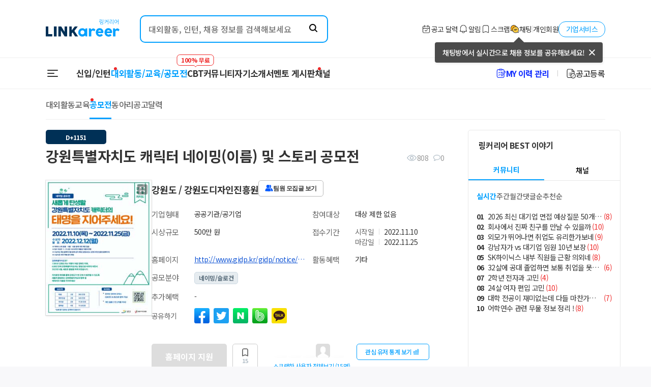

--- FILE ---
content_type: application/javascript; charset=UTF-8
request_url: https://linkareer.com/_next/static/chunks/5571-fdd1191ee19f4c47.js
body_size: 13856
content:
"use strict";(self.webpackChunk_N_E=self.webpackChunk_N_E||[]).push([[5571],{56081:function(n,e,t){var i=t(26042),a=t(69396),r=t(7297),o=t(85893),s=t(67294),l=t(41664),d=t.n(l),c=t(11163),p=t(30132),u=t(53893);function x(){var n=(0,r.Z)(["\n  display: flex;\n  align-items: center;\n  justify-content: center;\n  gap: 20px;\n  pointer-events: ",";\n\n  .page-btn {\n    cursor: pointer;\n    width: 40px;\n    height: 40px;\n    display: flex;\n    align-items: center;\n    justify-content: center;\n    background-color: #eee;\n    border: none;\n    border-radius: 5px;\n    color: black;\n    svg {\n      fill: black;\n      width: 16px;\n      height: 16px;\n    }\n    &:disabled {\n      cursor: default;\n      color: white;\n      svg {\n        fill: white;\n      }\n    }\n  }\n  .page-list {\n    display: flex;\n    & > .page {\n      cursor: pointer;\n      border: none;\n      background: none;\n      padding: 10px;\n      color: #bbbbbb;\n      &[data-active='true'] {\n        color: #01a0ff;\n      }\n    }\n  }\n"]);return x=function(){return n},n}var h=function(n){var e=n.type,t=void 0===e?"query":e,r=n.className,l=n.totalCount,p=void 0===l?1:l,x=n.pageSize,h=n.stepSize,f=void 0===h?10:h,m=n.onChange,v=n.value,w=void 0===v?1:v,j=n.isDisabled,b=n.scrollTop,y=void 0!==b&&b,N=(0,c.useRouter)(),C=(0,s.useState)(1),Z=C[0],k=C[1],I=(0,s.useMemo)(function(){return"value"===t?Z:N.query.page?+N.query.page:1},[Z,N.query.page]),F=(0,s.useState)(1),S=F[0],_=F[1];s.useEffect(function(){k(w),_(Math.ceil(w/f))},[w]);var q=Math.ceil(p/(void 0===x?1:x)),R=(0,s.useMemo)(function(){for(var n=S*f-f+1,e=[],t=0;t<f;t++)n+t<=q&&e.push(n+t);return e},[S,f,q]),P=function(n){"value"===t&&k(n),m&&m(n)},T=function(){_(function(n){return n+1}),P(S*f+1)},z=function(){_(function(n){return n-1}),P((S-1)*f-f+1)},M=R[0]>1,B=R[f-1]<q;return 0===p?null:(0,o.jsxs)(g,{className:r,isDisabled:void 0!==j&&j,children:[(0,o.jsx)("button",{className:"page-btn",disabled:!M,onClick:z,children:(0,o.jsx)(u.Xd,{})}),(0,o.jsx)("div",{className:"page-list",children:R.map(function(n){return"value"===t?(0,o.jsx)("button",{className:"page","data-active":n===I,onClick:function(){return P(n)},children:n},n):(0,o.jsx)(d(),{href:{query:(0,a.Z)((0,i.Z)({},N.query),{page:n})},scroll:y,children:(0,o.jsx)("a",{className:"page","data-active":n===I,onClick:function(){return P(n)},children:n})},n)})}),(0,o.jsx)("button",{className:"page-btn",disabled:!B,onClick:T,children:(0,o.jsx)(u.ol,{})})]})};e.Z=h;var g=p.ZP.div.withConfig({displayName:"Pagination__StyledWrapper",componentId:"sc-536a0af6-0"})(x(),function(n){return n.isDisabled?"none":"auto"})},13358:function(n,e,t){var i=t(26042),a=t(69396),r=t(99534),o=t(7297),s=t(85893);t(67294);var l=t(30132),d=t(40934);function c(){var n=(0,o.Z)(["\n  position: relative;\n  display: inline-block;\n  background-color: white;\n  select {\n    border: none;\n    background-color: transparent;\n    -o-appearance: none;\n    -webkit-appearance: none;\n    -moz-appearance: none;\n    appearance: none;\n    outline: none;\n    padding: 10px 25px 10px 15px;\n    cursor: pointer;\n  }\n\n  border: 1px solid #e8e8e8;\n  border-radius: 5px;\n  font-size: 14px;\n  .icon-arrow {\n    top: 8px;\n    bottom: 0;\n    right: 5px;\n    position: absolute;\n    display: flex;\n    justify-content: center;\n    align-items: center;\n    width: 20px;\n    height: 20px;\n    svg {\n      width: 10px;\n      height: 10px;\n    }\n  }\n"]);return c=function(){return n},n}var p=function(n){var e=n.className,t=n.children,o=(0,r.Z)(n,["className","children"]);return(0,s.jsxs)(u,{className:e,children:[(0,s.jsx)("select",(0,a.Z)((0,i.Z)({className:"sort-select"},o),{children:t})),(0,s.jsx)("div",{className:"icon-arrow",children:(0,s.jsx)(d.Z,{})})]})};e.Z=p;var u=l.ZP.div.withConfig({displayName:"Select__StyledWrapper",componentId:"sc-1824363b-0"})(c())},25571:function(n,e,t){t.d(e,{Z:function(){return eB}});var i=t(10253),a=t(7297),r=t(85893),o=t(67294),s=t(52737),l=t(11163),d=t(30132),c=t(93293),p=t(47079),u=t(39771),x=t(62618),h=t(68250),g=t(8921),f=t(99078),m=t(26905),v=t(26042),w=t(29496),j=t(53893),b=t(85025),y=t(55282),N=t(14356),C=t(7029),Z=t(69396),k=t(29815),I=t(65677);function F(){var n=(0,a.Z)(["\n  width: 100%;\n  max-width: 600px;\n  position: absolute;\n  top: 50%;\n  left: 50%;\n  transform: translate(-50%, -50%);\n  background-color: #fff;\n  border-radius: 15px;\n\n  .recommend-header {\n    position: relative;\n    display: flex;\n    align-items: center;\n    justify-content: center;\n    padding: 32px;\n    font-size: 24px;\n    font-weight: 700;\n    border-bottom: 1px solid #dddddd;\n  }\n\n  .close-button {\n    position: absolute;\n    top: 32px;\n    right: 32px;\n    width: 16px;\n    height: 16px;\n    :hover {\n      cursor: pointer;\n    }\n  }\n\n  .recommend-content {\n    padding: 24px 0 24px 40px;\n    min-height: 294px;\n    max-height: 600px;\n  }\n\n  .recommend-footer {\n    display: flex;\n    align-items: center;\n    justify-content: center;\n    border-top: 1px solid #ddd;\n    padding: 20px 32px 32px;\n    .button {\n      width: 87px;\n      height: 48px;\n      font-size: 16px;\n      color: #fff;\n    }\n  }\n"]);return F=function(){return n},n}var S={"created-at":p.bos.CREATED_AT,popular:p.bos.POPULAR},_=function(n){var e,t=n.onClose,a=(0,l.useRouter)(),s=(0,w.Ds)().enqueueSnackbar,d=(0,o.useRef)(null),c=(0,o.useState)(!1),u=c[0],x=c[1],h=(0,o.useState)(!1),g=h[0],f=h[1],m=(0,o.useState)(!1),F=m[0],_=m[1],R=S["".concat(a.query["order-by"]||"popular")],P=(0,i.Z)((0,p.QwQ)({onCompleted:function(){s("소식이 등록되었습니다!",{variant:"success",autoHideDuration:1e3}),t()},update:(e=R,function(n,t){var i,a=t.data;if(null===(i=null==a?void 0:a.createNewsItem.newsItem)||void 0===i?void 0:i.id){var r={query:p.DVK,variables:{first:10,after:void 0,orderBy:{field:e,direction:p.N9t.DESC}}},o=n.readQuery(r);(null==o?void 0:o.newsItems.edges)&&n.writeQuery((0,Z.Z)((0,v.Z)({},r),{data:(0,Z.Z)((0,v.Z)({},o),{newsItems:(0,Z.Z)((0,v.Z)({},o.newsItems),{edges:[(0,Z.Z)((0,v.Z)({},a.createNewsItem),{__typename:"NewsItemEdge",cursor:""}),].concat((0,k.Z)(o.newsItems.edges))})})}))}})}),2),T=P[0],z=P[1].loading,M=function(){if(!z){var n,e,t,i=(null===(n=d.current)||void 0===n?void 0:n.getValue())||"",a=(null===(e=d.current)||void 0===e?void 0:e.uploadedImageAttachmentIds)||[],r=null===(t=d.current)||void 0===t?void 0:t.embedContent,o=(0,I.XJ)(i);T({variables:{input:(0,v.Z)({content:i,imageIds:a,tagNames:o},0===a.length&&r&&{embedInput:r})}})}},B=function(){F?x(!0):t()};return(0,r.jsx)(C.Z,{onClose:B,open:!0,children:(0,r.jsxs)(q,{children:[(0,r.jsxs)("div",{className:"recommend-header",children:[(0,r.jsx)("div",{children:"소식 등록"}),(0,r.jsx)(j.x8,{className:"close-button",onClick:B})]}),(0,r.jsx)("div",{className:"recommend-content",children:(0,r.jsx)(y.Z,{ref:d,setIsCanSubmit:f,setIsDirty:_})}),(0,r.jsx)("div",{className:"recommend-footer",children:(0,r.jsx)(b.Z,{onClick:M,disabled:!g||z,className:"button",children:"등록"})}),u&&(0,r.jsx)(N.Z,{onConfirm:t,onClose:function(){return x(!1)}})]})})},q=d.ZP.div.withConfig({displayName:"NewsItemRegisterModal__StyledWrapper",componentId:"sc-b0700743-0"})(F()),R=t(44119),P=t.n(R);function T(){var n=(0,a.Z)(["\n  background-color: white;\n  padding: 20px;\n  border: 1px solid #e8e8e8;\n  border-radius: 5px;\n  .header {\n    display: flex;\n    justify-content: space-between;\n    align-items: flex-end;\n    margin-bottom: 10px;\n  }\n  .content-box-title {\n    font-size: 16px;\n  }\n  .content-box-subtitle {\n    font-size: 12px;\n    color: #666;\n  }\n  .hr {\n    width: 100%;\n    height: 1px;\n    background-color: #e8e8e8;\n    margin: 20px 0;\n  }\n"]);return T=function(){return n},n}var z=function(n){var e=n.children,t=n.title,i=n.subTitle;return(0,r.jsxs)(M,{children:[(0,r.jsxs)("div",{className:"header",children:[(0,r.jsx)("div",{className:"content-box-title",children:(0,r.jsx)("b",{children:t})}),(0,r.jsx)("div",{className:"content-box-subtitle",children:i})]}),e]})},M=d.ZP.div.withConfig({displayName:"ContentBox__StyledWrapper",componentId:"sc-d212f01-0"})(T()),B=t(40934);function L(){var n=(0,a.Z)(["\n  details {\n    &.corp {\n      padding-top: 10px;\n    }\n    summary {\n      list-style: none;\n      display: flex;\n      justify-content: space-between;\n      cursor: pointer;\n      .tagbox-card-title {\n        width: 100px;\n        height: 1.2em;\n        background-color: #eee;\n        border-radius: 5px;\n      }\n      svg {\n        width: 10px;\n        height: 10px;\n        margin-left: 8px;\n      }\n      &::-webkit-details-marker {\n        display: none;\n      }\n    }\n    &[open] {\n      summary {\n        padding-bottom: 20px;\n      }\n      .tagbox-card-icon {\n        transform: scaleY(-1);\n      }\n    }\n  }\n  .tagbox-tag-list {\n    display: flex;\n    flex-wrap: wrap;\n    gap: 8px;\n    height: 140px;\n    overflow-y: scroll;\n  }\n  .tagbox-tag {\n    width: 35px;\n    height: 12px;\n    padding: 6px 14px;\n    border-radius: 14.5px;\n    background-color: #eee;\n    color: #eee;\n    cursor: pointer;\n\n    overflow: hidden;\n    text-overflow: ellipsis;\n    white-space: nowrap;\n  }\n"]);return L=function(){return n},n}var D=["","","","","","","","","","","",""],A=function(){return(0,r.jsx)(W,{children:(0,r.jsxs)(z,{title:"추천 태그",subTitle:"초기화",children:[(0,r.jsxs)("details",{open:!0,className:"tagbox-card corp",children:[(0,r.jsxs)("summary",{children:[(0,r.jsx)("div",{className:"tagbox-card-title"}),(0,r.jsx)("div",{className:"tagbox-card-icon",children:(0,r.jsx)(B.Z,{})})]}),(0,r.jsx)("div",{className:"tagbox-tag-list",children:D.map(function(n,e){return(0,r.jsx)("div",{className:"tagbox-tag",children:n},e)})})]}),(0,r.jsx)("div",{className:"hr"}),(0,r.jsxs)("details",{open:!0,className:"tagbox-card",children:[(0,r.jsxs)("summary",{children:[(0,r.jsx)("div",{className:"tagbox-card-title"}),(0,r.jsx)("div",{className:"tagbox-card-icon",children:(0,r.jsx)(B.Z,{})})]}),(0,r.jsx)("div",{className:"tagbox-tag-list",children:D.map(function(n,e){return(0,r.jsx)("div",{className:"tagbox-tag",children:n},e)})})]})]})})},W=d.ZP.div.withConfig({displayName:"ChannelFeedTagBox.loading__StyledWrapper",componentId:"sc-11f34458-0"})(L()),$=t(80549),E=function(){return(0,r.jsxs)("svg",{xmlns:"http://www.w3.org/2000/svg",width:"20",height:"20",viewBox:"0 0 20 20","aria-label":"태그 초기화",children:[(0,r.jsx)("desc",{children:"태그 초기화"}),(0,r.jsxs)("g",{fill:"none","data-name":"그룹 4391",children:[(0,r.jsx)("rect",{width:"20",height:"20","data-name":"사각형 3004",rx:"5"}),(0,r.jsx)("path",{stroke:"#ccc",strokeLinecap:"round",strokeLinejoin:"round",strokeWidth:"1.5",d:"M14.532 4.44l.377 3.423H11.47","data-name":"패스 4875"}),(0,r.jsx)("path",{stroke:"#ccc",strokeLinecap:"round",strokeLinejoin:"round",strokeWidth:"1.5",d:"M14.819 13.604a5.575 5.575 0 11-.188-5.945h.188","data-name":"패스 4876"})]})]})};function U(){var n=(0,a.Z)(["\n  display: flex;\n  align-items: center;\n  color: #333333;\n  font-weight: bold;\n  cursor: pointer;\n"]);return U=function(){return n},n}var O=function(n){var e=n.children,t=(0,l.useRouter)(),i=function(){t.push({query:(0,Z.Z)((0,v.Z)({},t.query),{tags:""})},void 0,{scroll:!1})};return(0,r.jsxs)(H,{onClick:i,children:[(0,r.jsx)("div",{className:"desktop",children:(0,r.jsx)($.Z,{})}),(0,r.jsx)("div",{className:"mobile",children:(0,r.jsx)(E,{})}),(0,r.jsx)("div",{children:e})]})},H=d.ZP.div.withConfig({displayName:"ResetTagBtn__StyledResetTagBtn",componentId:"sc-aedc892b-0"})(U());function Q(){var n=(0,a.Z)(["\n  fragment Tag on Tag {\n    id\n    name\n  }\n\n  fragment ChannelFeedTagBox_TagCollection on TagCollection {\n    id\n    title\n    tags {\n      nodes {\n        ...Tag\n      }\n    }\n    createdAt\n    updatedAt\n  }\n\n  query gqlChannelFeedTagBox {\n    channelFeedTagBox: recommendNewsItemTagCollection {\n      ...ChannelFeedTagBox_TagCollection\n    }\n  }\n"]);return Q=function(){return n},n}function V(){var n=(0,a.Z)(["\n  details {\n    &.corp {\n      padding-top: 10px;\n    }\n    summary {\n      list-style: none;\n      display: flex;\n      justify-content: space-between;\n      cursor: pointer;\n      .tagbox-card-title {\n        font-size: 14px;\n      }\n      svg {\n        width: 10px;\n        height: 10px;\n        margin-left: 8px;\n      }\n      &::-webkit-details-marker {\n        display: none;\n      }\n    }\n    &[open] {\n      summary {\n        padding-bottom: 20px;\n      }\n      .tagbox-card-icon {\n        svg {\n          width: 10px;\n          height: 10px;\n        }\n        transform: scaleY(-1);\n      }\n    }\n  }\n  .tagbox-tag-list {\n    display: flex;\n    flex-wrap: wrap;\n    gap: 8px;\n    max-height: 140px;\n    overflow-y: scroll;\n\n    scrollbar-width: thin;\n    scrollbar-color: #ebebeb #ffffff00;\n    &::-webkit-scrollbar {\n      width: 5px;\n    }\n    &::-webkit-scrollbar-track {\n      background: #ffffff00;\n    }\n    &::-webkit-scrollbar-thumb {\n      border-radius: 3px;\n      background-color: #ebebeb;\n    }\n  }\n  .tagbox-tag {\n    display: flex;\n    align-items: center;\n    gap: 5px;\n    font-size: 12px;\n    color: #629def;\n    padding: 6px 14px;\n    border-radius: 14.5px;\n    background-color: #f2faff;\n    cursor: pointer;\n\n    overflow: hidden;\n    text-overflow: ellipsis;\n    white-space: nowrap;\n\n    svg {\n      width: 8px;\n      height: 8px;\n      fill: #fff;\n    }\n\n    &[data-selected='true'] {\n      background-color: #01a0ff;\n      color: white;\n    }\n  }\n"]);return V=function(){return n},n}P()(Q());var G=function(){var n=(0,p.OqJ)(),e=n.data,t=n.loading,i=n.error,a=(0,l.useRouter)(),s=function(n){var e=a.query.tags?"".concat(a.query.tags).split(","):[],t=new Set(e);t.add(n);var i=Array.from(t).join(",");a.push({query:(0,Z.Z)((0,v.Z)({},a.query),{tags:i})},void 0,{scroll:!1})},d=function(n){var e=a.query,t=a.query.tags?"".concat(a.query.tags).split(","):[],i=new Set(t);i.delete(n);var r=Array.from(i).join(",");e.tags=r,a.push({query:e},void 0,{scroll:!1})},c=a.query.tags?"".concat(a.query.tags).split(","):[],u=(0,o.useMemo)(function(){return(null==e?void 0:e.channelFeedTagBox)?e.channelFeedTagBox.reduce(function(n,e){return n.concat(e.tags.nodes)},[]).filter(function(n){return c.includes(n.id)}):[]},[a.query.tags,e]),x=(0,o.useMemo)(function(){var n=[];return(null==e?void 0:e.channelFeedTagBox)&&e.channelFeedTagBox.map(function(e){0!==e.tags.nodes.length&&n.push(e)}),n},[e]);return t||i?(0,r.jsx)(A,{}):(0,r.jsx)(Y,{children:(0,r.jsxs)(z,{title:"추천 태그",subTitle:(0,r.jsx)(O,{children:"초기화"}),children:[(0,r.jsx)("div",{className:"tagbox-tag-list",children:u.map(function(n,e){return(0,r.jsxs)("div",{className:"tagbox-tag",onClick:function(){return d(n.id)},"data-selected":!0,children:[(0,r.jsxs)("div",{children:["#",n.name]}),(0,r.jsx)("div",{children:(0,r.jsx)(j.x8,{})})]},e)})}),x.map(function(n,e){return(0,r.jsxs)("div",{children:[(0,r.jsxs)("details",{open:!0,className:"tagbox-card corp",children:[(0,r.jsxs)("summary",{children:[(0,r.jsx)("div",{className:"tagbox-card-title",children:n.title}),(0,r.jsx)("div",{className:"tagbox-card-icon",children:(0,r.jsx)(B.Z,{})})]}),(0,r.jsx)("div",{className:"tagbox-tag-list",children:n.tags.nodes.map(function(n,e){return(0,r.jsxs)("div",{className:"tagbox-tag",onClick:function(){return c.find(function(e){return e===n.id})?d(n.id):s(n.id)},"data-selected":!!c.find(function(e){return e===n.id}),children:["#",n.name]},e)})})]}),x.length-1!==e&&(0,r.jsx)("div",{className:"hr"})]},e)})]})})},Y=d.ZP.div.withConfig({displayName:"ChannelFeedTagBox__StyledWrapper",componentId:"sc-71189614-0"})(V()),J=t(32912),X=t(41664),K=t.n(X),nn=t(65982),ne=t(67235),nt=t(39749),ni=t(57315),na=t(24388),nr=function(){return(0,r.jsx)("svg",{xmlns:"http://www.w3.org/2000/svg",width:"14",height:"14",viewBox:"0 0 14 14",children:(0,r.jsxs)("g",{"data-name":"Icon_Increase",children:[(0,r.jsx)("path",{fill:"#fff",d:"M0 0h14v14H0z","data-name":"사각형 10036"}),(0,r.jsxs)("g",{fill:"none",stroke:"#05a0ff",strokeLinecap:"round","data-name":"그룹 11710",children:[(0,r.jsx)("path",{strokeLinejoin:"round",d:"M4 7.015l3-3 3 3","data-name":"패스 8020"}),(0,r.jsx)("path",{d:"M6.998 4.985v5","data-name":"패스 8021"})]})]})})};function no(){var n=(0,a.Z)(["\n  fragment ChannelRankCard_Channel on Channel {\n    id\n    name\n    viewerHasFollowed\n    viewerIsOwner\n    followerCount\n    briefDescription\n    hasNewNewsItem\n    url\n    owner {\n      id\n      logoImage {\n        id\n        url\n      }\n    }\n  }\n"]);return no=function(){return n},n}function ns(){var n=(0,a.Z)(["\n  display: flex;\n  justify-content: space-between;\n  align-items: center;\n  gap: 5px;\n  width: 100%;\n  overflow: hidden;\n  .lt {\n    display: flex;\n    gap: 10px;\n    overflow: hidden;\n    width: 100%;\n    .lt-content {\n      overflow: hidden;\n      .follow-card-title {\n        overflow: hidden;\n        text-overflow: ellipsis;\n        white-space: nowrap;\n        b {\n          color: #333;\n          font-weight: 500;\n          margin-right: 4px;\n          &[data-blue='true'] {\n            color: #01a0ff;\n          }\n        }\n        a {\n          overflow: hidden;\n          text-overflow: ellipsis;\n          white-space: nowrap;\n        }\n      }\n      .rank-desc {\n        font-size: 12px;\n        overflow: hidden;\n        text-overflow: ellipsis;\n        white-space: nowrap;\n        color: #666;\n      }\n      .rank-follow {\n        font-size: 12px;\n        overflow: hidden;\n        text-overflow: ellipsis;\n        white-space: nowrap;\n        color: #666;\n        gap: 0px;\n        display: flex;\n        align-items: flex-end;\n      }\n    }\n  }\n  .btn {\n    flex-shrink: 0;\n  }\n"]);return ns=function(){return n},n}P()(no());var nl=function(n){var e,t,a=n.className,s=n.rank,l=n.count,d=n.data,c=(0,o.useState)(!1),u=c[0],x=c[1],h=(0,o.useState)(!1),g=h[0],f=h[1],m=(0,ne.Z)(),v=(0,nn.Z)(),w=(0,p.rkO)(),j=(0,p.R7_)({onError:v}),y=function(){var n;if(!(null===(n=w.data)||void 0===n?void 0:n.currentUser))return x(!0);!d.viewerHasFollowed&&(0,(0,i.Z)(j,1)[0])({variables:{channelId:d.id},refetchQueries:[{query:p.nr9,variables:{Pagination:{page:1,pageSize:10}}},]})};return(0,r.jsxs)(r.Fragment,{children:[(0,r.jsxs)(nd,{className:a,children:[(0,r.jsxs)("div",{className:"lt",children:[(0,r.jsx)("div",{className:"img-box",children:(0,r.jsx)(ni.Z,{type:"channel",size:43,src:null===(e=d.owner)||void 0===e?void 0:null===(t=e.logoImage)||void 0===t?void 0:t.url,href:(0,I.ys)("/channel/".concat(d.url),m)})}),(0,r.jsxs)("div",{className:"lt-content",children:[(0,r.jsxs)("div",{className:"follow-card-title",children:[l>0&&(0,r.jsx)("b",{"data-blue":s<4,children:"".concat(s).padStart(2,"0")}),(0,r.jsx)(K(),{href:(0,I.ys)("/channel/".concat(d.url),m),children:(0,r.jsx)("a",{children:d.name})})]}),0===l?(0,r.jsx)("div",{className:"rank-desc",children:d.briefDescription}):(0,r.jsxs)("div",{className:"rank-follow",children:[(0,r.jsxs)("div",{children:["팔로워 ",l,"명 증가"]}),(0,r.jsx)(nr,{})]})]})]}),!d.viewerIsOwner&&(0,r.jsx)(b.Z,{className:"btn",color:d.viewerHasFollowed?"lightGrey2":"primary",variant:d.viewerHasFollowed?"contained":"outlined",onClick:y,disabled:d.viewerHasFollowed,children:d.viewerHasFollowed?"팔로우중":"+팔로우"})]}),(0,r.jsx)(nt.Z,{DialogProps:{open:u},onRequestClose:function(){return x(!1)}}),(0,r.jsx)(na.Z,{open:g,channelId:d.id,onClose:function(){return f(!1)}})]})},nd=d.ZP.div.withConfig({displayName:"ChannelRankCard__StyledWrapper",componentId:"sc-5164cada-0"})(ns()),nc=t(27662);function np(){var n=(0,a.Z)(["\n  .card-list {\n    padding-top: 10px;\n    display: flex;\n    flex-direction: column;\n    gap: 24px;\n    .rank {\n      color: #01a0ff;\n      margin-right: 4px;\n    }\n  }\n\n  svg {\n    width: 10px;\n    height: 10px;\n  }\n"]);return np=function(){return n},n}var nu=function(n){var e=n.title,t=n.subtitle,i=n.children;return(0,r.jsx)(nx,{children:(0,r.jsx)(z,{title:e,subTitle:t,children:(0,r.jsxs)(r.Fragment,{children:[(0,r.jsx)("div",{className:"card-list",children:[,,,,,].fill("").map(function(n,e){return(0,r.jsx)("div",{children:(0,r.jsx)(nc.Z,{})},e)})}),i]})})})},nx=d.ZP.div.withConfig({displayName:"ChannelFeedFollowRankList.loading__StyledWrapper",componentId:"sc-fb2eae0e-0"})(np()),nh=function(){var n=new Date,e=n.getFullYear(),t=n.getMonth(),i=n.getDate();return new Date(e,t,i-1,0).getTime()};function ng(){var n=(0,a.Z)(["\n  query gqlChannelFeedFollowRankList($pagination: Pagination) {\n    topFollowingChannels(pagination: $pagination) {\n      totalCount\n      edges {\n        daliyFollowerCount\n        node {\n          ...ChannelRankCard_Channel\n        }\n      }\n    }\n  }\n"]);return ng=function(){return n},n}function nf(){var n=(0,a.Z)(["\n  .nothing-content {\n    display: flex;\n    flex-direction: column;\n    align-items: center;\n    justify-items: center;\n    padding: 30px 0 60px;\n    .img {\n      width: 67px;\n      height: 50px;\n      margin-bottom: 8px;\n    }\n    color: #777;\n    font-size: 14px;\n  }\n  .card-list {\n    padding-top: 10px;\n    display: flex;\n    flex-direction: column;\n    gap: 24px;\n  }\n  .more-btn {\n    svg {\n      width: 10px;\n      height: 10px;\n    }\n  }\n"]);return nf=function(){return n},n}P()(ng());var nm=function(){var n,e,t,i,a=(0,o.useState)(!1),s=a[0],l=a[1],d=(0,p.EvA)({variables:{pagination:{page:1,pageSize:20}}}),c=d.data,u=d.loading,x=d.error,h=s?null==c?void 0:null===(n=c.topFollowingChannels)||void 0===n?void 0:n.edges:null==c?void 0:null===(e=c.topFollowingChannels)||void 0===e?void 0:e.edges.slice(0,10);return!u&&!x&&h&&(null==c?void 0:null===(t=c.topFollowingChannels)||void 0===t?void 0:t.edges)?(0,r.jsx)(nv,{children:(0,r.jsxs)(z,{title:"팔로우 급상승",subTitle:"".concat((0,J.Z)(nh(),"MM.dd")," 기준"),children:[0===h.length&&(0,r.jsxs)("div",{className:"nothing-content",children:[(0,r.jsx)("div",{className:"img",children:(0,r.jsx)("img",{src:"/static/images/channel/recruit.png",alt:"enterprise"})}),(0,r.jsx)("div",{children:"채널이 없습니다."})]}),h.length>0&&(0,r.jsxs)(r.Fragment,{children:[(0,r.jsx)("div",{className:"card-list",children:h.map(function(n,e){return(0,r.jsx)(nl,{rank:e+1,count:n.daliyFollowerCount,data:n.node},"ChannelRankCard-".concat(null==n?void 0:n.node.id))})}),!s&&(null==c?void 0:null===(i=c.topFollowingChannels)||void 0===i?void 0:i.edges.length)>10&&(0,r.jsxs)(r.Fragment,{children:[(0,r.jsx)("div",{className:"hr"}),(0,r.jsxs)("div",{className:"more-btn",onClick:function(){return l(!0)},children:["더보기",(0,r.jsx)(B.Z,{})]})]})]})]})}):(0,r.jsxs)(nu,{title:"팔로우 급상승",subtitle:"".concat((0,J.Z)(new Date,"MM.dd")," 기준"),children:[(0,r.jsx)("div",{className:"hr"}),(0,r.jsxs)("div",{className:"more-btn",children:["더보기",(0,r.jsx)(B.Z,{})]})]})},nv=d.ZP.div.withConfig({displayName:"ChannelFeedFollowRankList__StyledWrapper",componentId:"sc-9f1a902a-0"})(nf()),nw=t(46399);function nj(){var n=(0,a.Z)(["\n  width: 100%;\n  font-size: 15px;\n  font-weight: 500;\n  cursor: pointer;\n\n  .input {\n    height: 48px;\n    padding: 14px 16px;\n    border: 1px solid #ccc;\n    border-radius: 24px;\n    color: #333;\n  }\n\n  .action-wrapper {\n    display: flex;\n    align-items: center;\n    justify-content: space-between;\n    font-weight: 500;\n    margin-top: 20px;\n    margin-left: 4px;\n    margin-right: 60px;\n\n    > div {\n      flex: 1;\n      display: flex;\n      align-items: center;\n      justify-content: center;\n    }\n\n    .divider {\n      width: 1px;\n      height: 16px;\n      background-color: #333;\n    }\n\n    .news-register-icon {\n      width: 28px;\n      height: 28px;\n      margin-right: 4px;\n    }\n  }\n"]);return nj=function(){return n},n}var nb=function(n){var e=n.onClick,t=n.className;return(0,r.jsxs)(ny,{onClick:e,className:t,children:[(0,r.jsx)("div",{className:"input",children:"글 올리기"}),(0,r.jsxs)("div",{className:"action-wrapper",children:[(0,r.jsxs)("div",{children:[(0,r.jsx)("img",{src:"/static/images/channel/news-register-photo.png",alt:"사진",className:"news-register-icon"}),(0,r.jsx)("span",{children:"사진"})]}),(0,r.jsx)("span",{className:"divider"}),(0,r.jsxs)("div",{children:[(0,r.jsx)("img",{src:"/static/images/channel/news-register-tag.png",alt:"추천태그",className:"news-register-icon"}),(0,r.jsx)("span",{children:"추천태그"})]})]})]})},ny=d.ZP.div.withConfig({displayName:"NewsItemRegisterArea__StyledWrapper",componentId:"sc-6f24633d-0"})(nj());function nN(){var n=(0,a.Z)(["\n  display: flex;\n  gap: 12px;\n  padding: 20px;\n  border: 1px solid #e8e8e8;\n  border-radius: 5px;\n  background-color: #fff;\n  margin-bottom: 16px;\n\n  .logo {\n    width: 48px;\n    height: 48px;\n    border: 1px solid #ddd;\n    border-radius: 5px;\n    object-fit: cover;\n  }\n\n  .default-logo {\n    background-color: #eee;\n  }\n"]);return nN=function(){return n},n}var nC=function(n){var e=n.onNewsItemRegisterAreaClick,t=n.logoImageSrc,i=n.className;return(0,r.jsxs)(nZ,{className:i,children:[t?(0,r.jsx)("img",{src:t,alt:"로고",className:"logo"}):(0,r.jsx)(nw.Z,{className:"logo default-logo"}),(0,r.jsx)(nb,{onClick:e})]})},nZ=d.ZP.div.withConfig({displayName:"NewsItemRegister__StyledWrapper",componentId:"sc-6e9c980f-0"})(nN()),nk=t(47036),nI=t(50516),nF=t(13358),nS=function(n){var e=n.className,t=(0,l.useRouter)(),i=function(n){var e=n.target.value;t.push({query:(0,Z.Z)((0,v.Z)({},t.query),{"order-by":e})})},a=(0,o.useMemo)(function(){return"".concat(t.query["order-by"]||"popular")},[t.query]);return(0,r.jsxs)(nF.Z,{className:e,value:a,onChange:i,children:[(0,r.jsx)("option",{value:"popular",children:"인기순"}),(0,r.jsx)("option",{value:"created-at",children:"최신순"})]})},n_=t(7145),nq=t.n(n_),nR=t(39807),nP=t(24744),nT=t(23913);function nz(){var n=(0,a.Z)(["\n  query gqlNewsFeedByTagList($tagIds: [ID!]!, $first: Int, $after: String) {\n    newsItemFeedByTagIDs(tagIds: $tagIds, first: $first, after: $after) {\n      ...NewsItemFeedList_newsItemConnection\n    }\n  }\n"]);return nz=function(){return n},n}function nM(){var n=(0,a.Z)(["\n  display: flex;\n  flex-direction: column;\n  gap: 20px;\n  margin-bottom: 26px;\n  .nothing-content {\n    display: flex;\n    flex-direction: column;\n    align-items: center;\n    justify-items: center;\n    padding: 90px 0 100px;\n    color: #777777;\n    font-size: 16px;\n    text-align: center;\n    font-weight: 500;\n    border-radius: 5px;\n    border: 1px solid #e8e8e8;\n    background-color: white;\n    .img {\n      width: 100px;\n      height: 73px;\n      margin-bottom: 8px;\n    }\n  }\n  "," {\n    margin-bottom: 10px;\n\n    .nothing-content {\n      border: none;\n    }\n  }\n"]);return nM=function(){return n},n}P()(nz());var nB=[""],nL=function(n){var e=n.setTagListText,t=(0,l.useRouter)(),i=t.query.tags?"".concat(t.query.tags).split(","):[],a=(0,p.Sfx)({variables:{first:10,after:void 0,tagIds:i},fetchPolicy:"cache-and-network",notifyOnNetworkStatusChange:!0}),s=a.data,d=a.loading,c=a.fetchMore;(0,o.useEffect)(function(){(null==s?void 0:s.newsItemFeedByTagIDs.totalCount)===0?e("다른 추천 소식을 확인해보세요."):e("추천 태그가 포함된 모든 소식을 확인했어요.")},[null==s?void 0:s.newsItemFeedByTagIDs]);var u=(0,o.useMemo)(function(){return s?s.newsItemFeedByTagIDs.pageInfo.hasNextPage:null},[s]),x=(0,o.useMemo)(function(){return s?s.newsItemFeedByTagIDs.pageInfo.endCursor:null},[s]),h=function(){u&&x&&!d&&c({variables:{first:10,after:x},updateQuery:function(n,e){var t=e.fetchMoreResult;return t?nq()(n,{newsItemFeedByTagIDs:{edges:{$push:t.newsItemFeedByTagIDs.edges},pageInfo:{$set:t.newsItemFeedByTagIDs.pageInfo}}}):n}})},g=(0,nT.Z)(h,[x,d]),f=s?s.newsItemFeedByTagIDs.edges.filter(function(n){var e;return(null===(e=n.header)||void 0===e?void 0:e.deletedAt)===null}):[];return(0,r.jsxs)(nD,{children:[d&&["","",""].map(function(n,e){return(0,r.jsx)(nP.Z,{},e)}),!d&&0===f.length&&(0,r.jsxs)("div",{className:"nothing-content",children:[(0,r.jsx)("div",{className:"img",children:(0,r.jsx)("img",{src:"/static/images/channel/recruit.png",alt:"enterprise"})}),(0,r.jsxs)("div",{children:["선택하신 태그가 포함된 소식이 없습니다. ",(0,r.jsx)("br",{}),"다른 태그를 선택해보세요."]})]}),f.map(function(n){var e;return(0,r.jsx)(nR.Z,{data:n,showFollowBtn:!0},"NewsFeedByTagItem-".concat(null===(e=n.header)||void 0===e?void 0:e.id))}),u&&(0,r.jsx)("div",{ref:g}),u&&nB.map(function(n,e){return(0,r.jsx)(nP.Z,{},e)})]})},nD=d.ZP.div.withConfig({displayName:"NewsFeedByTagList__StyledWrapper",componentId:"sc-862facae-0"})(nM(),h.vm),nA=t(47568),nW=t(20414),n$=t(18172),nE={"created-at":p.bos.CREATED_AT,popular:p.bos.POPULAR},nU=function(){var n,e=(0,l.useRouter)(),t=nE["".concat(e.query["order-by"]||"popular")],i=(0,p.f7I)({variables:{first:10,after:void 0,orderBy:{field:t,direction:p.N9t.DESC}}}),a=i.data,r=i.loading,s=i.fetchMore,d=i.refetch,c=(n=(0,nA.Z)(function(n){return(0,nW.__generator)(this,function(e){return s({variables:{first:10,after:n},updateQuery:function(n,e){var t=e.fetchMoreResult;return t?(0,n$.Uy)(n,function(n){var e;(e=n.newsItems.edges).push.apply(e,(0,k.Z)(t.newsItems.edges)),n.newsItems.pageInfo=t.newsItems.pageInfo}):n}}),[2]})}),function(e){return n.apply(this,arguments)});return(0,o.useEffect)(function(){var n=function(n){n.includes("/channel")||d()};return e.events.on("routeChangeStart",n),function(){e.events.off("routeChangeStart",n)}},[]),{data:a,loading:r,fetchMoreFeed:c}};function nO(){var n=(0,a.Z)(["\n  display: flex;\n  flex-direction: column;\n  gap: 20px;\n  .end-content {\n    display: flex;\n    justify-content: center;\n    padding: 20px;\n    color: #999999;\n  }\n"]);return nO=function(){return n},n}var nH=function(){var n=(0,p.f7I)({variables:{first:10,after:void 0,orderBy:{field:p.bos.CREATED_AT,direction:p.N9t.DESC}},fetchPolicy:"cache-and-network",notifyOnNetworkStatusChange:!0}),e=n.data,t=n.loading,i=n.fetchMore,a=(0,o.useMemo)(function(){return e?e.newsItems.pageInfo.hasNextPage:null},[e]),s=(0,o.useMemo)(function(){return e?e.newsItems.pageInfo.endCursor:null},[e]),l=function(){a&&s&&!t&&i&&i({variables:{first:10,after:s},updateQuery:function(n,e){var t=e.fetchMoreResult;return t?nq()(n,{newsItems:{edges:{$push:t.newsItems.edges},pageInfo:{$set:t.newsItems.pageInfo}}}):n}})},d=(0,nT.Z)(l,[s,t,i]),c=e?e.newsItems.edges:[];return(0,r.jsxs)(nQ,{children:[t&&["","",""].map(function(n,e){return(0,r.jsx)(nP.Z,{},e)}),c.filter(function(n){var e;return(null===(e=n.header)||void 0===e?void 0:e.deletedAt)===null}).map(function(n){var e;return(0,r.jsx)(nR.Z,{data:n,showFollowBtn:!0},"NewsFeedByCreatedAtList-".concat(null===(e=n.header)||void 0===e?void 0:e.id))}),a&&(0,r.jsx)("div",{ref:d}),a&&(0,r.jsx)(nP.Z,{}),!a&&0!==c.length&&(0,r.jsx)("div",{className:"end-content",children:"모든 소식을 확인했습니다."})]})},nQ=d.ZP.div.withConfig({displayName:"NewsFeedByCreatedAtList__StyledWrapper",componentId:"sc-79fa3f3c-0"})(nO());function nV(){var n=(0,a.Z)(["\n  query gqlNewsItemFeed($first: Int, $after: String, $orderBy: NewsItemOrder) {\n    newsItems: newsItemFeed(first: $first, after: $after, orderBy: $orderBy) {\n      ...NewsItemFeedList_newsItemConnection\n    }\n  }\n"]);return nV=function(){return n},n}function nG(){var n=(0,a.Z)(["\n  display: flex;\n  flex-direction: column;\n  gap: 20px;\n  .end-content {\n    display: flex;\n    justify-content: center;\n    padding: 20px;\n    color: #999;\n  }\n"]);return nG=function(){return n},n}P()(nV());var nY=function(){var n=(0,l.useRouter)(),e="".concat(n.query["order-by"]||"popular"),t=nU(),i=t.data,a=t.loading,s=t.fetchMoreFeed,d=(0,o.useMemo)(function(){return i?i.newsItems.pageInfo.hasNextPage:null},[i]),c=(0,o.useMemo)(function(){return i?i.newsItems.pageInfo.endCursor:null},[i]),p=function(){d&&c&&!a&&s(c)},u=(0,nT.Z)(p,[c,a]),x=i?i.newsItems.edges:[];return(0,r.jsxs)(nJ,{children:[a&&["","",""].map(function(n,e){return(0,r.jsx)(nP.Z,{},e)}),x.filter(function(n){var e;return(null===(e=n.header)||void 0===e?void 0:e.deletedAt)===null}).map(function(n){var e;return(0,r.jsx)(nR.Z,{data:n,showFollowBtn:!0},"NewsFeedList-".concat(null===(e=n.header)||void 0===e?void 0:e.id))}),d&&(0,r.jsx)("div",{ref:u}),d&&(0,r.jsx)(nP.Z,{}),!d&&0!==x.length&&"created-at"===e&&(0,r.jsx)(nH,{})]})},nJ=d.ZP.div.withConfig({displayName:"NewsFeedList__StyledWrapper",componentId:"sc-50f79dc4-0"})(nG());function nX(){var n=(0,a.Z)(["\n  position: relative;\n  display: flex;\n  justify-content: center;\n\n  .root {\n    display: flex;\n    flex-direction: column;\n    align-items: start;\n    width: max-content;\n  }\n  .page-title {\n    padding-left: 24px;\n    font-size: 26px;\n    font-weight: 500;\n    font-stretch: normal;\n    font-style: normal;\n    letter-spacing: -1.3px;\n    text-align: left;\n    color: #333;\n    margin-bottom: 24px;\n  }\n  .channel-container {\n    width: 100%;\n    max-width: 1280px;\n    margin: 0 auto;\n    padding: 0 24px;\n  }\n\n  .channel-main {\n    display: grid;\n    grid-template-columns: minmax(280px, 280px) minmax(0, 660px) minmax(\n        0,\n        260px\n      );\n    gap: 20px;\n    color: #333;\n\n    .main-lt {\n      position: sticky;\n      top: 140px;\n      height: calc(100vh - 140px);\n      overflow: scroll;\n      padding-bottom: 20px;\n      &::-webkit-scrollbar {\n        display: none;\n      }\n      &[data-is-channel-user='true'] {\n        top: 180px;\n        height: calc(100vh - 180px);\n      }\n      .more-btn {\n        width: 100%;\n        text-align: center;\n        cursor: pointer;\n        svg {\n          font-size: 10px;\n          margin-left: 8px;\n        }\n      }\n    }\n    .main-md {\n      padding-bottom: 50px;\n      .tag-banner {\n        margin-bottom: 38px;\n      }\n      .filter {\n        margin-bottom: 10px;\n      }\n      .main-select {\n        display: flex;\n        justify-content: space-between;\n        align-items: center;\n        height: 65px;\n        .main-select-header {\n          font-size: 15px;\n          color: #333;\n          font-weight: bold;\n        }\n      }\n    }\n    .main-rt {\n      display: flex;\n      flex-direction: column;\n      gap: 16px;\n      position: sticky;\n      top: 140px;\n      height: calc(100vh - 140px);\n      overflow: scroll;\n      &::-webkit-scrollbar {\n        display: none;\n      }\n      &[data-is-channel-user='true'] {\n        top: 180px;\n        height: calc(100vh - 180px);\n      }\n    }\n  }\n  .common-modal-btn {\n    display: flex;\n    flex-wrap: wrap;\n    gap: 10px;\n    margin-bottom: 20px;\n  }\n"]);return nX=function(){return n},n}var nK=function(n){var e,t,i,a,s=n.isChannelUser,d=(0,l.useRouter)(),c=(0,nI.Z)(),u=(0,o.useState)(!1),x=u[0],h=u[1],v=(0,o.useState)(!1),w=v[0],j=v[1],b=(0,o.useState)(!1),y=b[0],N=b[1],C=(0,o.useState)(""),Z=C[0],k=C[1],I=(0,p.rkO)().data,F=d.query.tags?"".concat(d.query.tags).split(","):[];(0,o.useEffect)(function(){0===F.length&&k("지금 가장 인기있는 기업의 소식을 확인해보세요!")},[F]);var S=function(){var n,e;(null==I?void 0:null===(n=I.currentUser)||void 0===n?void 0:n.channel)?(null==I?void 0:null===(e=I.currentUser)||void 0===e?void 0:e.channel.deactivatedAt)?N(!0):h(!0):j(!0)},q=(0,o.useMemo)(function(){var n;return(null==I?void 0:I.currentUser)&&(null==I?void 0:null===(n=I.currentUser)||void 0===n?void 0:n.type)!==p.FWD.NORMAL},[null==I?void 0:I.currentUser]);return(0,r.jsxs)(n0,{children:[(0,r.jsxs)("div",{className:"root",children:[!c&&(0,r.jsx)("h1",{className:"page-title",children:"채널 홈"}),(0,r.jsxs)("div",{className:"channel-main channel-container",children:[(0,r.jsx)("div",{className:"main-lt","data-is-channel-user":s,children:(0,r.jsx)(nm,{})}),(0,r.jsxs)("div",{className:"main-md",children:[q&&(0,r.jsx)(nC,{logoImageSrc:(null==I?void 0:null===(e=I.currentUser)||void 0===e?void 0:null===(t=e.channel)||void 0===t?void 0:null===(i=t.owner)||void 0===i?void 0:null===(a=i.logoImage)||void 0===a?void 0:a.url)||"",onNewsItemRegisterAreaClick:S}),0!==F.length&&(0,r.jsx)(nL,{setTagListText:k}),(0,r.jsxs)("div",{className:"main-select",children:[(0,r.jsx)("div",{className:"main-select-header",children:(0,r.jsx)("span",{children:Z})}),(0,r.jsx)(nS,{className:"filter-select"})]}),(0,r.jsx)(nY,{})]}),(0,r.jsxs)("div",{className:"main-rt","data-is-channel-user":s,children:[(0,r.jsx)(g.Z,{size:"small",isExpandBtn:!1,isRadius:!0}),(0,r.jsx)(G,{}),(0,r.jsx)(nk.Z,{})]})]})]}),x&&(0,r.jsx)(_,{onClose:function(){return h(!1)}}),(0,r.jsx)(m.Z,{open:w,onClose:function(){return j(!1)}}),(0,r.jsx)(f.Z,{open:y,onClose:function(){return N(!1)}})]})},n0=d.ZP.div.withConfig({displayName:"ChannelFeedHome.desktop__StyledWrapper",componentId:"sc-e21fb673-0"})(nX()),n1=t(51384),n2=t(22546);function n4(){var n=(0,a.Z)(["\n  width: calc(100% - 40px);\n  height: 43px;\n  display: flex;\n  align-items: center;\n  justify-content: space-between;\n  padding: 4px 20px;\n\n  .lt {\n    flex-shrink: 1;\n    display: flex;\n    align-items: center;\n    gap: 15px;\n    overflow: hidden;\n    .rank {\n      font-size: 13px;\n    }\n    .content {\n      width: 100%;\n      overflow: hidden;\n      text-overflow: ellipsis;\n      white-space: nowrap;\n      .rank-title {\n        overflow: hidden;\n        text-overflow: ellipsis;\n        white-space: nowrap;\n        b {\n          color: #999;\n          margin-right: 5px;\n          &[data-blue='true'] {\n            color: #01a0ff;\n          }\n        }\n        a {\n          font-size: 13px;\n          overflow: hidden;\n          text-overflow: ellipsis;\n          white-space: nowrap;\n        }\n      }\n      .rank-desc {\n        font-size: 12px;\n        overflow: hidden;\n        text-overflow: ellipsis;\n        white-space: nowrap;\n        color: #999;\n      }\n      .rank-follow {\n        font-size: 12px;\n        overflow: hidden;\n        text-overflow: ellipsis;\n        white-space: nowrap;\n        color: #999;\n        gap: 0px;\n        display: flex;\n        align-items: flex-end;\n      }\n    }\n  }\n  .rt {\n    font-size: 12px;\n    font-weight: bold;\n    letter-spacing: -0.48px;\n    color: #01a0ff;\n    flex-shrink: 0;\n    margin-left: 10px;\n    &[data-grey='true'] {\n      color: #999;\n    }\n  }\n"]);return n4=function(){return n},n}var n3=function(n){var e,t,a=n.seq,s=void 0===a?0:a,l=n.data,d=n.count,c=(0,o.useState)(!1),u=c[0],x=c[1],h=(0,p.R7_)(),g=(0,p.rkO)(),f=(0,ne.Z)(),m=function(){var n;if(!(null===(n=g.data)||void 0===n?void 0:n.currentUser))return x(!0);!l.viewerHasFollowed&&(0,(0,i.Z)(h,1)[0])({variables:{channelId:l.id}})};return(0,r.jsxs)(r.Fragment,{children:[(0,r.jsxs)(n5,{children:[(0,r.jsxs)("div",{className:"lt",children:[(0,r.jsx)("div",{className:"img-box",children:(0,r.jsx)(ni.Z,{type:"channel",size:41,src:null===(e=l.owner)||void 0===e?void 0:null===(t=e.logoImage)||void 0===t?void 0:t.url,href:(0,I.ys)("/channel/".concat(l.url),f)})}),(0,r.jsxs)("div",{className:"content",children:[(0,r.jsxs)("div",{className:"rank-title",children:[0!==d&&(0,r.jsx)("b",{className:"rank","data-blue":s<=3,children:"".concat(s).padStart(2,"0")}),(0,r.jsx)(K(),{href:(0,I.ys)("/channel/".concat(l.url),f),children:(0,r.jsx)("a",{children:l.name})})]}),0===d?(0,r.jsx)("div",{className:"rank-desc",children:l.briefDescription}):(0,r.jsxs)("div",{className:"rank-follow",children:[(0,r.jsxs)("div",{children:["팔로워 ",d,"명 증가"]}),(0,r.jsx)(nr,{})]})]})]}),(0,r.jsx)("div",{className:"rt","data-grey":l.viewerHasFollowed,onClick:m,children:l.viewerHasFollowed?"팔로우중":"+팔로우"})]}),(0,r.jsx)(nt.Z,{DialogProps:{open:u},onRequestClose:function(){return x(!1)}})]})},n5=d.ZP.div.withConfig({displayName:"ChannelRankCardMobile__StyledWrapper",componentId:"sc-b8c11cee-0"})(n4()),n8=t(3077);function n9(){var n=(0,a.Z)(["\n  background-color: white;\n\n  .nothing-content {\n    display: flex;\n    flex-direction: column;\n    align-items: center;\n    justify-items: center;\n    padding: 30px 0 60px;\n    .img {\n      width: 67px;\n      height: 50px;\n      margin-bottom: 8px;\n    }\n    color: #777;\n    font-size: 14px;\n  }\n\n  .swiper {\n    height: 100%;\n\n    &.auto-slider {\n      height: 20px;\n      width: 150px;\n    }\n\n    & > .swiper-pagination {\n      bottom: 5px;\n      display: flex;\n      align-items: center;\n      justify-content: center;\n\n      & > .swiper-pagination-bullet {\n        width: 20px;\n        height: 20px;\n        display: block;\n        box-sizing: border-box;\n        background-color: transparent;\n        margin: 0;\n        padding: 7px;\n\n        &::before {\n          content: '•';\n          font-size: 4px;\n          background-color: rgb(102, 102, 102);\n          border-radius: 50%;\n          display: block;\n        }\n      }\n    }\n  }\n\n  details {\n    font-size: 14px;\n    width: 100%;\n    border-bottom: 1px solid #e8e8e8;\n    summary {\n      padding: 13px 20px 15px;\n      list-style: none;\n      display: flex;\n      justify-content: space-between;\n      cursor: pointer;\n      &::-webkit-details-marker {\n        display: none;\n      }\n      > .lt {\n        display: flex;\n        align-items: center;\n        gap: 15px;\n        .follow-rank-title {\n          color: #999;\n          font-weight: 500;\n        }\n        .follow-rank-box {\n          .rt {\n            width: 180px;\n            overflow: hidden;\n            text-overflow: ellipsis;\n            white-space: nowrap;\n          }\n        }\n        .rank {\n          display: flex;\n          font-weight: 500;\n        }\n        .rank-open {\n          display: none;\n          color: #999;\n        }\n      }\n      > .rt {\n        width: 20px;\n        height: 20px;\n        display: flex;\n        justify-content: center;\n        align-items: center;\n        svg {\n          width: 10px;\n          height: 10px;\n        }\n      }\n    }\n    .follow-list {\n      width: 100%;\n      height: 290px;\n    }\n\n    .follow-card-list {\n      overflow: hidden;\n    }\n\n    &[open] {\n      summary {\n        .lt {\n          .follow-rank-box {\n            display: none;\n          }\n          .rank {\n            display: none;\n          }\n          .rank-open {\n            display: block;\n          }\n        }\n        .rt {\n          svg {\n            transform: scaleY(-1);\n          }\n        }\n      }\n    }\n  }\n"]);return n9=function(){return n},n}function n6(){var n=(0,a.Z)(["\n  height: 48px;\n"]);return n6=function(){return n},n}var n7=function(n){var e,t,i,a,s,l=n.className,d=(0,ne.Z)(),c=(0,p.EvA)({variables:{pagination:{page:1,pageSize:20}}}).data,u=(0,o.useMemo)(function(){var n,e,t,i,a;return(null==c?void 0:null===(n=c.topFollowingChannels)||void 0===n?void 0:n.edges)?[null==c?void 0:null===(e=c.topFollowingChannels)||void 0===e?void 0:e.edges.slice(0,5),null==c?void 0:null===(t=c.topFollowingChannels)||void 0===t?void 0:t.edges.slice(5,10),null==c?void 0:null===(i=c.topFollowingChannels)||void 0===i?void 0:i.edges.slice(10,15),null==c?void 0:null===(a=c.topFollowingChannels)||void 0===a?void 0:a.edges.slice(15,20),]:[]},[c]);return(null==c?void 0:null===(e=c.topFollowingChannels)||void 0===e?void 0:e.edges)?(0,r.jsx)(en,{className:"".concat(l),children:(0,r.jsxs)("details",{children:[(0,r.jsxs)("summary",{children:[(0,r.jsxs)("div",{className:"lt",children:[(0,r.jsx)("div",{className:"follow-rank-title",children:"팔로우 급상승"}),(null==c?void 0:null===(t=c.topFollowingChannels)||void 0===t?void 0:null===(i=t.edges)||void 0===i?void 0:i.length)>0&&(0,r.jsx)("div",{className:"follow-rank-box",children:(0,r.jsx)(n2.tq,{direction:"vertical",slidesPerView:1,touchRatio:0,className:"auto-slider",modules:[n1.pt],autoplay:{delay:3e3,disableOnInteraction:!0},loop:!0,children:c.topFollowingChannels.edges.map(function(n,e){return(0,r.jsx)(n2.o5,{children:(0,r.jsx)(n8.Z,{className:"rank",seq:e+1,primary:!0,href:(0,I.ys)("/channel/".concat(n.node.url),d),children:n.node.name})},n.node.id)})})}),(0,r.jsx)("div",{className:"rank-open",children:"".concat((0,J.Z)(nh(),"MM.dd")," 기준")})]}),(0,r.jsx)("div",{className:"rt",children:(0,r.jsx)(B.Z,{})})]}),(0,r.jsxs)("div",{className:"content-wrapper",children:[(null==c?void 0:null===(a=c.topFollowingChannels)||void 0===a?void 0:a.edges.length)===0&&(0,r.jsxs)("div",{className:"nothing-content",children:[(0,r.jsx)("div",{className:"img",children:(0,r.jsx)("img",{src:"/static/images/channel/recruit.png",alt:"enterprise"})}),(0,r.jsx)("div",{children:"채널이 없습니다."})]}),(null==c?void 0:null===(s=c.topFollowingChannels)||void 0===s?void 0:s.edges.length)>0&&(0,r.jsx)("div",{className:"follow-list",children:(0,r.jsx)(n2.tq,{pagination:{clickable:!0},modules:[n1.tl],children:u.map(function(n,e){return(0,r.jsx)(n2.o5,{children:(0,r.jsx)("div",{className:"follow-card-list",children:n.map(function(n,t){return(0,r.jsx)(n3,{seq:5*e+t+1,data:n.node,count:n.daliyFollowerCount},"ChannelRankCardMobile-".concat(null==n?void 0:n.node.id))})})},e)})},"channel-follow-list-swiper")})]})]})}):(0,r.jsx)(ee,{})},en=d.ZP.div.withConfig({displayName:"ChannelFeedFollowRankListMobile__StyledWrapper",componentId:"sc-7ee78c52-0"})(n9()),ee=d.ZP.div.withConfig({displayName:"ChannelFeedFollowRankListMobile__StyledLoadingWrapper",componentId:"sc-7ee78c52-1"})(n6());function et(){var n=(0,a.Z)(["\n  position: relative;\n\n  .channel-container {\n    width: 100%;\n    max-width: 1280px;\n    margin: 0 auto;\n    padding: 0 24px;\n  }\n\n  .channel-main {\n    display: grid;\n    grid-template-columns: minmax(280px, 280px) minmax(0, 660px) minmax(\n        0,\n        260px\n      );\n    gap: 20px;\n    color: #333;\n\n    .main-lt {\n      position: sticky;\n      top: 140px;\n      height: calc(100vh - 140px);\n      overflow: scroll;\n      padding-bottom: 20px;\n      &::-webkit-scrollbar {\n        display: none;\n      }\n      &[data-is-channel-user='true'] {\n        top: 180px;\n        height: calc(100vh - 180px);\n      }\n      .more-btn {\n        width: 100%;\n        text-align: center;\n        cursor: pointer;\n        svg {\n          font-size: 10px;\n          margin-left: 8px;\n        }\n      }\n    }\n    .main-md {\n      padding-bottom: 50px;\n      .tag-banner {\n        margin-bottom: 38px;\n      }\n      .filter {\n        margin-bottom: 10px;\n      }\n      .main-select {\n        display: flex;\n        justify-content: space-between;\n        align-items: center;\n        height: 65px;\n        .main-select-header {\n          font-size: 15px;\n          color: #333;\n          font-weight: bold;\n        }\n      }\n    }\n    .main-rt {\n      display: flex;\n      flex-direction: column;\n      gap: 16px;\n      position: sticky;\n      top: 140px;\n      height: calc(100vh - 140px);\n      overflow: scroll;\n      &::-webkit-scrollbar {\n        display: none;\n      }\n      &[data-is-channel-user='true'] {\n        top: 180px;\n        height: calc(100vh - 180px);\n      }\n    }\n  }\n  .common-modal-btn {\n    display: flex;\n    flex-wrap: wrap;\n    gap: 10px;\n    margin-bottom: 20px;\n  }\n  "," {\n    .channel-filter {\n      display: block;\n      padding: 5px 20px;\n      .lt {\n        align-items: center;\n        justify-content: flex-end;\n        .lt {\n          display: none;\n        }\n      }\n    }\n    .filter-select {\n      border: none;\n      background-color: transparent;\n      select {\n        font-size: 12px;\n      }\n    }\n    .channel-main {\n      display: block;\n      padding: 0px;\n      .main-lt {\n        display: none;\n      }\n      .main-md {\n        .main-select {\n          padding: 0 20px;\n          height: 40px;\n          .main-select-header {\n            span {\n              font-size: 14px;\n              color: #999;\n            }\n          }\n          .filter-select {\n            select {\n              padding-bottom: 0;\n            }\n          }\n        }\n      }\n      .main-rt {\n        display: none;\n      }\n    }\n  }\n"]);return et=function(){return n},n}var ei=function(n){var e=n.isChannelUser,t=(0,l.useRouter)(),i=(0,o.useState)(!1),a=i[0],s=i[1],d=(0,o.useState)(!1),c=d[0],p=d[1],u=(0,o.useState)(!1),x=u[0],h=u[1],v=(0,o.useState)(""),w=v[0],j=v[1],b=t.query.tags?"".concat(t.query.tags).split(","):[];return(0,r.jsxs)(ea,{children:[(0,r.jsx)(n7,{className:"mobile"}),(0,r.jsxs)("div",{className:"channel-main channel-container",children:[(0,r.jsx)("div",{className:"main-lt","data-is-channel-user":e,children:(0,r.jsx)(nm,{})}),(0,r.jsxs)("div",{className:"main-md",children:[0!==b.length&&(0,r.jsx)(nL,{setTagListText:j}),(0,r.jsxs)("div",{className:"main-select",children:[(0,r.jsx)("div",{className:"main-select-header",children:(0,r.jsx)("span",{children:w})}),(0,r.jsx)(nS,{className:"filter-select"})]}),(0,r.jsx)(nY,{})]}),(0,r.jsxs)("div",{className:"main-rt","data-is-channel-user":e,children:[(0,r.jsx)(g.Z,{size:"small",isExpandBtn:!1,isRadius:!0}),(0,r.jsx)(G,{}),(0,r.jsx)(nk.Z,{})]})]}),a&&(0,r.jsx)(_,{onClose:function(){return s(!1)}}),(0,r.jsx)(m.Z,{open:c,onClose:function(){return p(!1)}}),(0,r.jsx)(f.Z,{open:x,onClose:function(){return h(!1)}})]})},ea=d.ZP.div.withConfig({displayName:"ChannelFeedHome.mobile__StyledWrapper",componentId:"sc-1787e4ad-0"})(et(),h.vm);function er(){var n=(0,a.Z)(["\n  query gqlViewerNewsItemFeed(\n    $first: Int\n    $after: String\n    $orderBy: ViewerNewsItemFeedOrder\n  ) {\n    viewerNewsItemFeed(first: $first, after: $after, orderBy: $orderBy) {\n      ...NewsItemFeedList_newsItemConnection\n    }\n  }\n"]);return er=function(){return n},n}function eo(){var n=(0,a.Z)(["\n  display: flex;\n  flex-direction: column;\n  gap: 20px;\n  margin-bottom: 26px;\n  .nothing-content {\n    display: flex;\n    flex-direction: column;\n    align-items: center;\n    justify-items: center;\n    padding: 90px 0 100px;\n    color: #777777;\n    font-size: 16px;\n    text-align: center;\n    font-weight: 500;\n    border-radius: 5px;\n    border: 1px solid #e8e8e8;\n    background-color: white;\n    .img {\n      width: 100px;\n      height: 73px;\n      margin-bottom: 8px;\n    }\n  }\n  .end-content {\n    display: flex;\n    justify-content: center;\n    padding: 20px;\n    color: #999999;\n  }\n  "," {\n    margin-bottom: 10px;\n\n    .nothing-content {\n      border: none;\n    }\n  }\n"]);return eo=function(){return n},n}P()(er());var es=[""],el=function(){var n=(0,p.Uqy)({variables:{first:10,after:void 0,orderBy:{direction:p.N9t.DESC,field:p.l1t.CREATED_AT}},fetchPolicy:"cache-and-network",notifyOnNetworkStatusChange:!0}),e=n.data,t=n.loading,i=n.fetchMore,a=(0,o.useMemo)(function(){return e?e.viewerNewsItemFeed.pageInfo.hasNextPage:null},[e]),s=(0,o.useMemo)(function(){return(e?e.viewerNewsItemFeed.edges:[]).filter(function(n){var e;return(null===(e=n.header)||void 0===e?void 0:e.deletedAt)===null})},[e]),l=(0,o.useMemo)(function(){return e?null==e?void 0:e.viewerNewsItemFeed.pageInfo.endCursor:null},[e]),d=function(){a&&l&&!t&&i({variables:{first:10,after:l},updateQuery:function(n,e){var t=e.fetchMoreResult;return t?nq()(n,{viewerNewsItemFeed:{edges:{$push:t.viewerNewsItemFeed.edges},pageInfo:{$set:t.viewerNewsItemFeed.pageInfo}}}):n}})},c=(0,nT.Z)(d,[l,t]);return(0,r.jsxs)(ed,{children:[t&&[,,,].fill("").map(function(n,e){return(0,r.jsx)(nP.Z,{},e)}),!t&&0===s.length&&(0,r.jsxs)("div",{className:"nothing-content",children:[(0,r.jsx)("div",{className:"img",children:(0,r.jsx)("img",{src:"/static/images/channel/recruit.png",alt:"enterprise"})}),(0,r.jsx)("div",{children:"내 관심 소식이 없습니다."})]}),s.map(function(n){return(0,r.jsx)(nR.Z,{data:n,showFollowBtn:!0},"NewsFeedItem-".concat(n.cursor))}),a&&(0,r.jsx)("div",{ref:c}),a&&0!==s.length&&es.map(function(n,e){return(0,r.jsx)(nP.Z,{},e)}),!a&&0!==s.length&&(0,r.jsx)("div",{className:"end-content",children:"모든 소식을 확인했습니다."})]})},ed=d.ZP.div.withConfig({displayName:"NewsFeedList__StyledWrapper",componentId:"sc-e739ae7-0"})(eo(),h.vm),ec=t(44191),ep=t(87645),eu=t(99534),ex=t(56081);function eh(){var n=(0,a.Z)(["\n  query gqlFollowListModal($followingsPagination: Pagination) {\n    viewerFollowings(pagination: $followingsPagination) {\n      totalCount\n      nodes {\n        ...channelCard_channel\n      }\n    }\n  }\n"]);return eh=function(){return n},n}function eg(){var n=(0,a.Z)(["\n  width: 450px;\n  position: absolute;\n  top: 50%;\n  left: 50%;\n  transform: translate(-50%, -50%);\n  background-color: white;\n  border-radius: 20px;\n  display: flex;\n  flex-direction: column;\n  padding: 30px;\n  height: 636px;\n  .modal-header {\n    width: 100%;\n    display: flex;\n    align-items: center;\n    justify-content: space-between;\n    font-size: 18px;\n    margin-bottom: 16px;\n  }\n  .hr {\n    width: 100%;\n    height: 1px;\n    background-color: #eee;\n    &.top {\n      margin-bottom: 10px;\n    }\n    &.bottom {\n      margin-top: 10px;\n    }\n  }\n  .close-btn {\n    align-self: flex-end;\n    color: #999999;\n    cursor: pointer;\n  }\n  .channel-list {\n    overflow: scroll;\n    height: 100%;\n    .channel {\n      .hr {\n        margin: 10px 0;\n      }\n    }\n  }\n  .pagination {\n    display: flex;\n    justify-content: center;\n    padding-top: 20px;\n  }\n"]);return eg=function(){return n},n}P()(eh());var ef=["","","","",""],em=function(n){var e=n.onClose,t=(0,eu.Z)(n,["onClose"]),i=(0,l.useRouter)(),a=(0,p.sY1)({variables:{followingsPagination:{page:+"".concat(i.query.page)||1,pageSize:10}},fetchPolicy:"network-only"}),o=a.data,s=a.loading,d=[];return(null==o?void 0:o.viewerFollowings.nodes)&&(d=(0,k.Z)(o.viewerFollowings.nodes.filter(function(n){return!!n}))),(0,r.jsx)(C.Z,(0,Z.Z)((0,v.Z)({onClose:e},t),{children:(0,r.jsxs)(ev,{children:[(0,r.jsxs)("div",{className:"modal-header",children:[(0,r.jsx)("div",{children:"팔로우한 채널 목록"}),(0,r.jsx)("div",{className:"close-btn",onClick:e,children:(0,r.jsx)(j.x8,{})})]}),(0,r.jsxs)("div",{className:"channel-list",children:[(0,r.jsx)("div",{className:"hr top"}),s&&ef.map(function(n,e){return(0,r.jsxs)("div",{className:"channel",children:[(0,r.jsx)(nc.Z,{},e),d.length-1!==e&&(0,r.jsx)("div",{className:"hr"})]},e)}),!s&&d.map(function(n,e){return(0,r.jsxs)("div",{className:"channel",children:[(0,r.jsx)(ep.Z,{enableNewBadge:!0,type:"FOLLOWING",data:n}),d.length-1!==e&&(0,r.jsx)("div",{className:"hr"})]},e)}),(0,r.jsx)("div",{className:"hr bottom"})]}),(0,r.jsx)("div",{className:"pagination",children:(0,r.jsx)(ex.Z,{stepSize:5,pageSize:10,totalCount:null==o?void 0:o.viewerFollowings.totalCount})})]})}))},ev=d.ZP.div.withConfig({displayName:"FollowingsModal__StyledWrapper",componentId:"sc-75935256-0"})(eg());function ew(){var n=(0,a.Z)(["\n  .card-list {\n    padding-top: 10px;\n    display: flex;\n    flex-direction: column;\n    gap: 24px;\n    .rank {\n      color: #01a0ff;\n      margin-right: 4px;\n    }\n  }\n"]);return ew=function(){return n},n}var ej=function(n){var e=n.title,t=n.subtitle,i=n.children;return(0,r.jsx)(eb,{children:(0,r.jsx)(z,{title:e,subTitle:t,children:(0,r.jsxs)(r.Fragment,{children:[(0,r.jsx)("div",{className:"card-list",children:[,,,,,].fill("").map(function(n,e){return(0,r.jsx)("div",{children:(0,r.jsx)(nc.Z,{})},e)})}),i]})})})},eb=d.ZP.div.withConfig({displayName:"FollowingChannelList.loading__StyledWrapper",componentId:"sc-3282c0be-0"})(ew());function ey(){var n=(0,a.Z)(["\n  query gqlFollowings($Pagination: Pagination) {\n    viewerFollowings(pagination: $Pagination) {\n      totalCount\n      nodes {\n        ...channelCard_channel\n      }\n      pageInfo {\n        hasNextPage\n      }\n    }\n  }\n"]);return ey=function(){return n},n}function eN(){var n=(0,a.Z)(["\n  .more-btn {\n    width: 100%;\n    text-align: center;\n    cursor: pointer;\n    svg {\n      width: 10px;\n      height: 10px;\n      margin-left: 8px;\n      margin-bottom: 1px;\n      transform: rotate(270deg);\n    }\n  }\n  .nothing-content {\n    display: flex;\n    flex-direction: column;\n    align-items: center;\n    justify-items: center;\n    padding: 30px 0 60px;\n    .img {\n      width: 67px;\n      height: 50px;\n      margin-bottom: 8px;\n    }\n    color: #777777;\n    font-size: 14px;\n  }\n  .card-list {\n    padding-top: 10px;\n    display: flex;\n    flex-direction: column;\n    gap: 24px;\n    .rank {\n      color: #01a0ff;\n      margin-right: 4px;\n    }\n  }\n"]);return eN=function(){return n},n}P()(ey());var eC=function(){var n,e=(0,o.useState)(!1),t=e[0],i=e[1],a=(0,p.Cau)({variables:{Pagination:{page:1,pageSize:10}}}),s=a.data;return!a.loading&&(null==s?void 0:null===(n=s.viewerFollowings)||void 0===n?void 0:n.nodes)?(0,r.jsxs)(eZ,{children:[(0,r.jsxs)(z,{title:"팔로우한 채널",children:[0===s.viewerFollowings.totalCount&&(0,r.jsxs)("div",{className:"nothing-content",children:[(0,r.jsx)("div",{className:"img",children:(0,r.jsx)("img",{src:"/static/images/channel/recruit.png",alt:"enterprise"})}),(0,r.jsx)("div",{children:"채널이 없습니다."})]}),s.viewerFollowings.totalCount>0&&(0,r.jsxs)(r.Fragment,{children:[(0,r.jsx)("div",{className:"card-list",children:s.viewerFollowings.nodes.map(function(n){return(0,r.jsx)(ep.Z,{type:"FOLLOWING",enableNewBadge:!0,data:n},n.id)})}),s.viewerFollowings.totalCount>10&&(0,r.jsxs)(r.Fragment,{children:[(0,r.jsx)("div",{className:"hr"}),(0,r.jsxs)("div",{className:"more-btn",onClick:function(){return i(!0)},children:["전체보기",(0,r.jsx)(B.Z,{})]})]})]})]}),t&&(0,r.jsx)(em,{open:t,onClose:function(){return i(!1)}})]}):(0,r.jsx)(ej,{title:"팔로우한 채널"})},eZ=d.ZP.div.withConfig({displayName:"FollowingChannelList__StyledWrapper",componentId:"sc-c56c2b3c-0"})(eN());function ek(){var n=(0,a.Z)(["\n  .card-list {\n    padding-top: 10px;\n    display: flex;\n    flex-direction: column;\n    gap: 24px;\n    .rank {\n      color: #01a0ff;\n      margin-right: 4px;\n    }\n  }\n"]);return ek=function(){return n},n}var eI=function(n){var e=n.title,t=n.subtitle,i=n.children;return(0,r.jsx)(eF,{children:(0,r.jsx)(z,{title:e,subTitle:t,children:(0,r.jsxs)(r.Fragment,{children:[(0,r.jsx)("div",{className:"card-list",children:[,,,,,].fill("").map(function(n,e){return(0,r.jsx)("div",{children:(0,r.jsx)(nc.Z,{})},e)})}),i]})})})},eF=d.ZP.div.withConfig({displayName:"RecommendChannelList.loading__StyledWrapper",componentId:"sc-83851950-0"})(ek());function eS(){var n=(0,a.Z)(["\n  query gqlRecommendChannels($pagination: Pagination) {\n    recommendChannels(pagination: $pagination) {\n      totalCount\n      nodes {\n        ...channelCard_channel\n      }\n    }\n  }\n"]);return eS=function(){return n},n}function e_(){var n=(0,a.Z)(["\n  .nothing-content {\n    display: flex;\n    flex-direction: column;\n    align-items: center;\n    justify-items: center;\n    padding: 30px 0 60px;\n    .img {\n      width: 67px;\n      height: 50px;\n      margin-bottom: 8px;\n    }\n    color: #777777;\n    font-size: 14px;\n  }\n  .card-list {\n    padding-top: 10px;\n    display: flex;\n    flex-direction: column;\n    gap: 24px;\n    .rank {\n      color: #01a0ff;\n      margin-right: 4px;\n    }\n  }\n"]);return e_=function(){return n},n}P()(eS());var eq=function(n){var e,t,i,a=n.children,o=(0,p.QU0)({variables:{pagination:{page:1,pageSize:10}}}),s=o.data;return!o.loading&&(null==s?void 0:null===(e=s.recommendChannels)||void 0===e?void 0:e.nodes)?(0,r.jsx)(eR,{children:(0,r.jsxs)(z,{title:"추천 채널",children:[(null===(t=s.recommendChannels)||void 0===t?void 0:t.totalCount)===0&&(0,r.jsxs)("div",{className:"nothing-content",children:[(0,r.jsx)("div",{className:"img",children:(0,r.jsx)("img",{src:"/static/images/channel/recruit.png",alt:"enterprise"})}),(0,r.jsx)("div",{children:"채널이 없습니다."})]}),(null===(i=s.recommendChannels)||void 0===i?void 0:i.totalCount)>0&&(0,r.jsxs)(r.Fragment,{children:[(0,r.jsx)("div",{className:"card-list",children:s.recommendChannels.nodes.map(function(n){return(0,r.jsx)(ep.Z,{data:n,type:"FOLLOWING"},n.id)})}),a]})]})}):(0,r.jsx)(eI,{title:"추천 채널"})},eR=d.ZP.div.withConfig({displayName:"RecommendChannelList__StyledWrapper",componentId:"sc-c92f0579-0"})(e_());function eP(){var n=(0,a.Z)(["\n  position: relative;\n  .channel-container {\n    max-width: 1280px;\n    margin: 0 auto;\n    padding: 0 24px;\n    width: 100%;\n  }\n\n  .channel-main {\n    display: grid;\n    grid-template-columns: minmax(280px, 280px) minmax(0, 660px) minmax(\n        0,\n        260px\n      );\n    gap: 20px;\n    color: #333;\n\n    .main-lt {\n      display: flex;\n      flex-direction: column;\n      gap: 16px;\n      position: sticky;\n      top: 140px;\n      height: calc(100vh - 140px);\n      overflow: scroll;\n      padding-bottom: 16px;\n      &::-webkit-scrollbar {\n        display: none;\n      }\n      &[data-is-channel-user='true'] {\n        top: 180px;\n        height: calc(100vh - 180px);\n      }\n    }\n    .main-md {\n      padding-bottom: 50px;\n      .main-select {\n        display: flex;\n        justify-content: space-between;\n        align-items: center;\n        height: 65px;\n        .main-select-header {\n          font-size: 15px;\n          color: #333;\n          font-weight: bold;\n        }\n      }\n    }\n    .main-rt {\n      display: flex;\n      flex-direction: column;\n      gap: 16px;\n      position: sticky;\n      top: 140px;\n      height: calc(100vh - 140px);\n      overflow: scroll;\n      &::-webkit-scrollbar {\n        display: none;\n      }\n      &[data-is-channel-user='true'] {\n        top: 180px;\n      }\n    }\n  }\n  "," {\n    .channel-main {\n      display: block;\n      padding: 0px;\n      .main-lt {\n        display: none;\n      }\n      .main-md {\n        .main-select {\n          display: none;\n          .main-select-header {\n            font-size: 14px;\n            color: #999;\n          }\n        }\n      }\n      .main-rt {\n        display: none;\n      }\n    }\n  }\n"]);return eP=function(){return n},n}var eT=function(n){var e,t,i,a,s=n.isChannelUser;(0,ec.Z)({role:"user",redirectPath:"/login?next=".concat(encodeURIComponent("/channel?tab=interest")),showAlert:!1});var l=(0,nI.Z)(),d=(0,o.useState)(!1),c=d[0],u=d[1],x=(0,o.useState)(!1),h=x[0],v=x[1],w=(0,o.useState)(!1),j=w[0],b=w[1],y=(0,p.rkO)().data,N=function(){var n,e;(null==y?void 0:null===(n=y.currentUser)||void 0===n?void 0:n.channel)?(null==y?void 0:null===(e=y.currentUser)||void 0===e?void 0:e.channel.deactivatedAt)?b(!0):u(!0):v(!0)},C=(0,o.useMemo)(function(){var n;return!l&&(null==y?void 0:y.currentUser)&&(null==y?void 0:null===(n=y.currentUser)||void 0===n?void 0:n.type)!==p.FWD.NORMAL},[l,null==y?void 0:y.currentUser]);return(0,r.jsxs)(ez,{children:[(0,r.jsxs)("div",{className:"channel-main channel-container",children:[(0,r.jsxs)("div",{className:"main-lt","data-is-channel-user":s,children:[(0,r.jsx)(eC,{}),(0,r.jsx)(eq,{})]}),(0,r.jsxs)("div",{className:"main-md",children:[C&&(0,r.jsx)(nC,{logoImageSrc:(null==y?void 0:null===(e=y.currentUser)||void 0===e?void 0:null===(t=e.channel)||void 0===t?void 0:null===(i=t.owner)||void 0===i?void 0:null===(a=i.logoImage)||void 0===a?void 0:a.url)||"",onNewsItemRegisterAreaClick:N}),(0,r.jsx)("div",{className:"main-select",children:(0,r.jsx)("div",{className:"main-select-header",children:"팔로우한 채널의 소식을 확인해보세요!"})}),(0,r.jsx)(el,{})]}),(0,r.jsxs)("div",{className:"main-rt","data-is-channel-user":s,children:[(0,r.jsx)(g.Z,{size:"small",isExpandBtn:!1,isRadius:!0}),(0,r.jsx)(nk.Z,{})]})]}),c&&(0,r.jsx)(_,{onClose:function(){return u(!1)}}),(0,r.jsx)(m.Z,{open:h,onClose:function(){return v(!1)}}),(0,r.jsx)(f.Z,{open:j,onClose:function(){return b(!1)}})]})},ez=d.ZP.div.withConfig({displayName:"ChannelFeedInterest__StyledWrapper",componentId:"sc-e2f62fee-0"})(eP(),h.vm);function eM(){var n=(0,a.Z)(["\n  background-color: #f5f6f8;\n  .desktop {\n    display: block;\n  }\n  .mobile {\n    display: none;\n  }\n  .navbar {\n    z-index: 4;\n  }\n  .owner-card {\n    display: none;\n    position: sticky;\n    top: 120px;\n    z-index: 2;\n    width: 100%;\n    max-width: 1232px;\n    margin: 16px auto 0px;\n    &[data-visible='true'] {\n      width: 100%;\n      display: block;\n    }\n    &[data-stucked='true'] {\n      max-width: 100%;\n      .desktop-card {\n        border-radius: 0;\n      }\n    }\n  }\n  > .menu {\n    padding-top: 30px;\n    &[data-is-channel-user='true'] {\n      padding-top: 15px;\n      "," {\n        padding-top: 0;\n      }\n    }\n  }\n  "," {\n    .desktop {\n      display: none;\n    }\n    .mobile {\n      display: block;\n    }\n    .navbar {\n      margin-bottom: 0px;\n    }\n    .owner-card {\n      &[data-visible='true'] {\n        display: none;\n      }\n    }\n    > .menu {\n      padding-top: 0px;\n    }\n  }\n"]);return eM=function(){return n},n}var eB=function(){var n=(0,l.useRouter)(),e=(0,p.rkO)().data,t=(0,o.useRef)(null),a=(0,s.nD)().isMobile,d=(0,o.useState)(!1),h=d[0],g=d[1],f=(0,o.useMemo)(function(){return(0,c.P3)(null==e?void 0:e.currentUser)},[null==e?void 0:e.currentUser]),m="".concat(n.query.tab||"home");return(0,o.useEffect)(function(){var n=new IntersectionObserver(function(n){g((0,i.Z)(n,1)[0].intersectionRatio<1)},{rootMargin:"-121px 0px 0px 0px",threshold:[1]});return t.current&&n.observe(t.current),function(){n.disconnect()}},[t]),(0,r.jsxs)(eL,{children:[(0,r.jsx)(u.Z,{sticky:!0,searchBar:"visible",initialTab:0,type:m,className:"navbar"}),(0,r.jsx)("div",{className:"owner-card",ref:t,"data-stucked":h,"data-visible":f,children:(0,r.jsx)(x.Z,{})}),(0,r.jsxs)("div",{className:"menu","data-is-channel-user":f,children:["home"===m&&(a?(0,r.jsx)(ei,{isChannelUser:f}):(0,r.jsx)(nK,{isChannelUser:f})),"interest"===m&&(0,r.jsx)(eT,{isChannelUser:f})]})]})},eL=d.ZP.div.withConfig({displayName:"ScreenChannelFeed__StyledWrapper",componentId:"sc-d6d084d8-0"})(eM(),h.vm,h.vm)},44191:function(n,e,t){var i=t(67294),a=t(11163),r=t(47079),o=t(38405);e.Z=function(n){var e=n.role,t=void 0===e?"user":e,s=n.redirectPath,l=void 0===s?"/":s,d=n.showAlert,c=void 0===d||d,p=n.skip,u=void 0!==p&&p,x=(0,i.useState)(!1),h=x[0],g=x[1],f=(0,o.O)(),m=f.user,v=f.loading,w=f.error,j=(0,a.useRouter)();return(0,i.useEffect)(function(){var n=function(n){if("/"===n){window.location.href="/";return}j.replace(n)};if(!h&&!v&&!w&&!u){if(null==m?void 0:m.isSuperuser){g(!0);return}if("user"===t&&!m){c&&alert("로그인 후 이용할 수 있습니다"),n(l);return}if("organization"===t&&(null==m?void 0:m.type)!==r.FWD.MANAGER_UNVERIFIED){c&&alert("기업회원만 이용할 수 있습니다"),n(l);return}if("admin"===t&&!(null==m?void 0:m.isSuperuser)){c&&alert("접근 권한이 없습니다"),n(l);return}g(!0)}},[t,l,h,v,w,m,c,u,j]),{pass:h}}}}]);
//# sourceMappingURL=5571-fdd1191ee19f4c47.js.map

--- FILE ---
content_type: application/javascript; charset=UTF-8
request_url: https://linkareer.com/_next/static/chunks/4783-d4de6036ab1811a8.js
body_size: 14611
content:
"use strict";(self.webpackChunk_N_E=self.webpackChunk_N_E||[]).push([[4783],{47533:function(e,t,r){r.d(t,{X:function(){return a}});var n=r(87536),o=function(e,t,r){if(e&&"reportValidity"in e){var o=(0,n.U2)(r,t);e.setCustomValidity(o&&o.message||""),e.reportValidity()}},i=function(e,t){var r=function(r){var n=t.fields[r];n&&n.ref&&"reportValidity"in n.ref?o(n.ref,r,e):n.refs&&n.refs.forEach(function(t){return o(t,r,e)})};for(var n in t.fields)r(n)},s=function(e,t){t.shouldUseNativeValidation&&i(e,t);var r={};for(var o in e){var s=(0,n.U2)(t.fields,o);(0,n.t8)(r,o,Object.assign(e[o]||{},{ref:s&&s.ref}))}return r},a=function(e,t,r){return void 0===t&&(t={}),void 0===r&&(r={}),function(o,a,l){try{return Promise.resolve(function(n,s){try{var u=(t.context,Promise.resolve(e["sync"===r.mode?"validateSync":"validate"](o,Object.assign({abortEarly:!1},t,{context:a}))).then(function(e){return l.shouldUseNativeValidation&&i({},l),{values:r.raw?o:e,errors:{}}}))}catch(c){return s(c)}return u&&u.then?u.then(void 0,s):u}(0,function(e){var t;if(!e.inner)throw e;return{values:{},errors:s((t=!l.shouldUseNativeValidation&&"all"===l.criteriaMode,(e.inner||[]).reduce(function(e,r){if(e[r.path]||(e[r.path]={message:r.message,type:r.type}),t){var o=e[r.path].types,i=o&&o[r.type];e[r.path]=(0,n.KN)(r.path,t,e,r.type,i?[].concat(i,r.message):r.message)}return e},{})),l)}}))}catch(u){return Promise.reject(u)}}}},87066:function(e,t,r){r.d(t,{Z:function(){return tL}});var n={};function o(e,t){return function(){return e.apply(t,arguments)}}r.r(n),r.d(n,{hasBrowserEnv:function(){return ej},hasStandardBrowserEnv:function(){return eU},hasStandardBrowserWebWorkerEnv:function(){return eP},navigator:function(){return ex},origin:function(){return e_}});var i=r(83454);let{toString:s}=Object.prototype,{getPrototypeOf:a}=Object,{iterator:l,toStringTag:u}=Symbol,c=(e5=Object.create(null),e=>{let t=s.call(e);return e5[t]||(e5[t]=t.slice(8,-1).toLowerCase())}),f=e=>(e=e.toLowerCase(),t=>c(t)===e),d=e=>t=>typeof t===e,{isArray:h}=Array,p=d("undefined");function m(e){return null!==e&&!p(e)&&null!==e.constructor&&!p(e.constructor)&&g(e.constructor.isBuffer)&&e.constructor.isBuffer(e)}let y=f("ArrayBuffer"),b=d("string"),g=d("function"),w=d("number"),E=e=>null!==e&&"object"==typeof e,O=e=>{if("object"!==c(e))return!1;let t=a(e);return(null===t||t===Object.prototype||null===Object.getPrototypeOf(t))&&!(u in e)&&!(l in e)},R=e=>{if(!E(e)||m(e))return!1;try{return 0===Object.keys(e).length&&Object.getPrototypeOf(e)===Object.prototype}catch(t){return!1}},S=f("Date"),v=f("File"),T=f("Blob"),A=f("FileList"),C=e=>E(e)&&g(e.pipe),N=e=>{let t;return e&&("function"==typeof FormData&&e instanceof FormData||g(e.append)&&("formdata"===(t=c(e))||"object"===t&&g(e.toString)&&"[object FormData]"===e.toString()))},j=f("URLSearchParams"),[x,U,P,_]=["ReadableStream","Request","Response","Headers"].map(f),L=e=>e.trim?e.trim():e.replace(/^[\s\uFEFF\xA0]+|[\s\uFEFF\xA0]+$/g,"");function k(e,t,{allOwnKeys:r=!1}={}){if(null==e)return;let n,o;if("object"!=typeof e&&(e=[e]),h(e))for(n=0,o=e.length;n<o;n++)t.call(null,e[n],n,e);else{if(m(e))return;let i=r?Object.getOwnPropertyNames(e):Object.keys(e),s=i.length,a;for(n=0;n<s;n++)a=i[n],t.call(null,e[a],a,e)}}function F(e,t){if(m(e))return null;t=t.toLowerCase();let r=Object.keys(e),n=r.length,o;for(;n-- >0;)if(t===(o=r[n]).toLowerCase())return o;return null}let B="undefined"!=typeof globalThis?globalThis:"undefined"!=typeof self?self:"undefined"!=typeof window?window:global,D=e=>!p(e)&&e!==B,q=(e,t,r,{allOwnKeys:n}={})=>(k(t,(t,n)=>{r&&g(t)?e[n]=o(t,r):e[n]=t},{allOwnKeys:n}),e),I=e=>(65279===e.charCodeAt(0)&&(e=e.slice(1)),e),M=(e,t,r,n)=>{e.prototype=Object.create(t.prototype,n),e.prototype.constructor=e,Object.defineProperty(e,"super",{value:t.prototype}),r&&Object.assign(e.prototype,r)},z=(e,t,r,n)=>{let o,i,s,l={};if(t=t||{},null==e)return t;do{for(i=(o=Object.getOwnPropertyNames(e)).length;i-- >0;)s=o[i],(!n||n(s,e,t))&&!l[s]&&(t[s]=e[s],l[s]=!0);e=!1!==r&&a(e)}while(e&&(!r||r(e,t))&&e!==Object.prototype);return t},H=(e,t,r)=>{e=String(e),(void 0===r||r>e.length)&&(r=e.length),r-=t.length;let n=e.indexOf(t,r);return -1!==n&&n===r},J=e=>{if(!e)return null;if(h(e))return e;let t=e.length;if(!w(t))return null;let r=Array(t);for(;t-- >0;)r[t]=e[t];return r},V=(e3="undefined"!=typeof Uint8Array&&a(Uint8Array),e=>e3&&e instanceof e3),W=(e,t)=>{let r=e&&e[l],n=r.call(e),o;for(;(o=n.next())&&!o.done;){let i=o.value;t.call(e,i[0],i[1])}},$=(e,t)=>{let r,n=[];for(;null!==(r=e.exec(t));)n.push(r);return n},K=f("HTMLFormElement"),X=e=>e.toLowerCase().replace(/[-_\s]([a-z\d])(\w*)/g,function(e,t,r){return t.toUpperCase()+r}),G=(({hasOwnProperty:e})=>(t,r)=>e.call(t,r))(Object.prototype),Q=f("RegExp"),Z=(e,t)=>{let r=Object.getOwnPropertyDescriptors(e),n={};k(r,(r,o)=>{let i;!1!==(i=t(r,o,e))&&(n[o]=i||r)}),Object.defineProperties(e,n)},Y=e=>{Z(e,(t,r)=>{if(g(e)&&-1!==["arguments","caller","callee"].indexOf(r))return!1;let n=e[r];if(g(n)){if(t.enumerable=!1,"writable"in t){t.writable=!1;return}t.set||(t.set=()=>{throw Error("Can not rewrite read-only method '"+r+"'")})}})},ee=(e,t)=>{let r={};return(e=>{e.forEach(e=>{r[e]=!0})})(h(e)?e:String(e).split(t)),r},et=()=>{},er=(e,t)=>null!=e&&Number.isFinite(e=+e)?e:t,en=e=>{let t=Array(10),r=(e,n)=>{if(E(e)){if(t.indexOf(e)>=0)return;if(m(e))return e;if(!("toJSON"in e)){t[n]=e;let o=h(e)?[]:{};return k(e,(e,t)=>{let i=r(e,n+1);p(i)||(o[t]=i)}),t[n]=void 0,o}}return e};return r(e,0)},eo=f("AsyncFunction"),ei=e=>e&&(E(e)||g(e))&&g(e.then)&&g(e.catch),es=(e0="function"==typeof setImmediate,e1=g(B.postMessage),e0?setImmediate:e1?(e2=`axios@${Math.random()}`,e4=[],B.addEventListener("message",({source:e,data:t})=>{e===B&&t===e2&&e4.length&&e4.shift()()},!1),e=>{e4.push(e),B.postMessage(e2,"*")}):e=>setTimeout(e)),ea="undefined"!=typeof queueMicrotask?queueMicrotask.bind(B):void 0!==i&&i.nextTick||es,el=e=>null!=e&&g(e[l]);var eu={isArray:h,isArrayBuffer:y,isBuffer:m,isFormData:N,isArrayBufferView:function(e){let t;return"undefined"!=typeof ArrayBuffer&&ArrayBuffer.isView?ArrayBuffer.isView(e):e&&e.buffer&&y(e.buffer)},isString:b,isNumber:w,isBoolean:e=>!0===e||!1===e,isObject:E,isPlainObject:O,isEmptyObject:R,isReadableStream:x,isRequest:U,isResponse:P,isHeaders:_,isUndefined:p,isDate:S,isFile:v,isBlob:T,isRegExp:Q,isFunction:g,isStream:C,isURLSearchParams:j,isTypedArray:V,isFileList:A,forEach:k,merge:function e(){let{caseless:t,skipUndefined:r}=D(this)&&this||{},n={},o=(o,i)=>{let s=t&&F(n,i)||i;O(n[s])&&O(o)?n[s]=e(n[s],o):O(o)?n[s]=e({},o):h(o)?n[s]=o.slice():r&&p(o)||(n[s]=o)};for(let i=0,s=arguments.length;i<s;i++)arguments[i]&&k(arguments[i],o);return n},extend:q,trim:L,stripBOM:I,inherits:M,toFlatObject:z,kindOf:c,kindOfTest:f,endsWith:H,toArray:J,forEachEntry:W,matchAll:$,isHTMLForm:K,hasOwnProperty:G,hasOwnProp:G,reduceDescriptors:Z,freezeMethods:Y,toObjectSet:ee,toCamelCase:X,noop:et,toFiniteNumber:er,findKey:F,global:B,isContextDefined:D,isSpecCompliantForm:function(e){return!!(e&&g(e.append)&&"FormData"===e[u]&&e[l])},toJSONObject:en,isAsyncFn:eo,isThenable:ei,setImmediate:es,asap:ea,isIterable:el};function ec(e,t,r,n,o){Error.call(this),Error.captureStackTrace?Error.captureStackTrace(this,this.constructor):this.stack=Error().stack,this.message=e,this.name="AxiosError",t&&(this.code=t),r&&(this.config=r),n&&(this.request=n),o&&(this.response=o,this.status=o.status?o.status:null)}eu.inherits(ec,Error,{toJSON:function(){return{message:this.message,name:this.name,description:this.description,number:this.number,fileName:this.fileName,lineNumber:this.lineNumber,columnNumber:this.columnNumber,stack:this.stack,config:eu.toJSONObject(this.config),code:this.code,status:this.status}}});let ef=ec.prototype,ed={};["ERR_BAD_OPTION_VALUE","ERR_BAD_OPTION","ECONNABORTED","ETIMEDOUT","ERR_NETWORK","ERR_FR_TOO_MANY_REDIRECTS","ERR_DEPRECATED","ERR_BAD_RESPONSE","ERR_BAD_REQUEST","ERR_CANCELED","ERR_NOT_SUPPORT","ERR_INVALID_URL"].forEach(e=>{ed[e]={value:e}}),Object.defineProperties(ec,ed),Object.defineProperty(ef,"isAxiosError",{value:!0}),ec.from=(e,t,r,n,o,i)=>{let s=Object.create(ef);eu.toFlatObject(e,s,function(e){return e!==Error.prototype},e=>"isAxiosError"!==e);let a=e&&e.message?e.message:"Error",l=null==t&&e?e.code:t;return ec.call(s,a,l,r,n,o),e&&null==s.cause&&Object.defineProperty(s,"cause",{value:e,configurable:!0}),s.name=e&&e.name||"Error",i&&Object.assign(s,i),s};var eh=r(48764).Buffer;function ep(e){return eu.isPlainObject(e)||eu.isArray(e)}function em(e){return eu.endsWith(e,"[]")?e.slice(0,-2):e}function ey(e,t,r){return e?e.concat(t).map(function(e,t){return e=em(e),!r&&t?"["+e+"]":e}).join(r?".":""):t}let eb=eu.toFlatObject(eu,{},null,function(e){return/^is[A-Z]/.test(e)});var eg=function(e,t,r){if(!eu.isObject(e))throw TypeError("target must be an object");t=t||new FormData,r=eu.toFlatObject(r,{metaTokens:!0,dots:!1,indexes:!1},!1,function(e,t){return!eu.isUndefined(t[e])});let n=r.metaTokens,o=r.visitor||c,i=r.dots,s=r.indexes,a=r.Blob||"undefined"!=typeof Blob&&Blob,l=a&&eu.isSpecCompliantForm(t);if(!eu.isFunction(o))throw TypeError("visitor must be a function");function u(e){if(null===e)return"";if(eu.isDate(e))return e.toISOString();if(eu.isBoolean(e))return e.toString();if(!l&&eu.isBlob(e))throw new ec("Blob is not supported. Use a Buffer instead.");return eu.isArrayBuffer(e)||eu.isTypedArray(e)?l&&"function"==typeof Blob?new Blob([e]):eh.from(e):e}function c(e,r,o){let a=e;if(e&&!o&&"object"==typeof e){if(eu.endsWith(r,"{}"))r=n?r:r.slice(0,-2),e=JSON.stringify(e);else{var l;if(eu.isArray(e)&&(l=e,eu.isArray(l)&&!l.some(ep))||(eu.isFileList(e)||eu.endsWith(r,"[]"))&&(a=eu.toArray(e)))return r=em(r),a.forEach(function(e,n){eu.isUndefined(e)||null===e||t.append(!0===s?ey([r],n,i):null===s?r:r+"[]",u(e))}),!1}}return!!ep(e)||(t.append(ey(o,r,i),u(e)),!1)}let f=[],d=Object.assign(eb,{defaultVisitor:c,convertValue:u,isVisitable:ep});if(!eu.isObject(e))throw TypeError("data must be an object");return!function e(r,n){if(!eu.isUndefined(r)){if(-1!==f.indexOf(r))throw Error("Circular reference detected in "+n.join("."));f.push(r),eu.forEach(r,function(r,i){let s=!(eu.isUndefined(r)||null===r)&&o.call(t,r,eu.isString(i)?i.trim():i,n,d);!0===s&&e(r,n?n.concat(i):[i])}),f.pop()}}(e),t};function ew(e){let t={"!":"%21","'":"%27","(":"%28",")":"%29","~":"%7E","%20":"+","%00":"\0"};return encodeURIComponent(e).replace(/[!'()~]|%20|%00/g,function(e){return t[e]})}function eE(e,t){this._pairs=[],e&&eg(e,this,t)}let eO=eE.prototype;function eR(e){return encodeURIComponent(e).replace(/%3A/gi,":").replace(/%24/g,"$").replace(/%2C/gi,",").replace(/%20/g,"+")}function eS(e,t,r){if(!t)return e;let n=r&&r.encode||eR;eu.isFunction(r)&&(r={serialize:r});let o=r&&r.serialize,i;if(i=o?o(t,r):eu.isURLSearchParams(t)?t.toString():new eE(t,r).toString(n)){let s=e.indexOf("#");-1!==s&&(e=e.slice(0,s)),e+=(-1===e.indexOf("?")?"?":"&")+i}return e}eO.append=function(e,t){this._pairs.push([e,t])},eO.toString=function(e){let t=e?function(t){return e.call(this,t,ew)}:ew;return this._pairs.map(function(e){return t(e[0])+"="+t(e[1])},"").join("&")};var ev=class{constructor(){this.handlers=[]}use(e,t,r){return this.handlers.push({fulfilled:e,rejected:t,synchronous:!!r&&r.synchronous,runWhen:r?r.runWhen:null}),this.handlers.length-1}eject(e){this.handlers[e]&&(this.handlers[e]=null)}clear(){this.handlers&&(this.handlers=[])}forEach(e){eu.forEach(this.handlers,function(t){null!==t&&e(t)})}},eT={silentJSONParsing:!0,forcedJSONParsing:!0,clarifyTimeoutError:!1},eA="undefined"!=typeof URLSearchParams?URLSearchParams:eE,eC="undefined"!=typeof FormData?FormData:null,eN="undefined"!=typeof Blob?Blob:null;let ej="undefined"!=typeof window&&"undefined"!=typeof document,ex="object"==typeof navigator&&navigator||void 0,eU=ej&&(!ex||0>["ReactNative","NativeScript","NS"].indexOf(ex.product)),eP="undefined"!=typeof WorkerGlobalScope&&self instanceof WorkerGlobalScope&&"function"==typeof self.importScripts,e_=ej&&window.location.href||"http://localhost";var eL={...n,isBrowser:!0,classes:{URLSearchParams:eA,FormData:eC,Blob:eN},protocols:["http","https","file","blob","url","data"]},ek=function(e){if(eu.isFormData(e)&&eu.isFunction(e.entries)){let t={};return eu.forEachEntry(e,(e,r)=>{var n;!function e(t,r,n,o){let i=t[o++];if("__proto__"===i)return!0;let s=Number.isFinite(+i),a=o>=t.length;if(i=!i&&eu.isArray(n)?n.length:i,a)return eu.hasOwnProp(n,i)?n[i]=[n[i],r]:n[i]=r,!s;n[i]&&eu.isObject(n[i])||(n[i]=[]);let l=e(t,r,n[i],o);return l&&eu.isArray(n[i])&&(n[i]=function(e){let t={},r=Object.keys(e),n,o=r.length,i;for(n=0;n<o;n++)t[i=r[n]]=e[i];return t}(n[i])),!s}(eu.matchAll(/\w+|\[(\w*)]/g,e).map(e=>"[]"===e[0]?"":e[1]||e[0]),r,t,0)}),t}return null};let eF={transitional:eT,adapter:["xhr","http","fetch"],transformRequest:[function(e,t){let r=t.getContentType()||"",n=r.indexOf("application/json")>-1,o=eu.isObject(e);o&&eu.isHTMLForm(e)&&(e=new FormData(e));let i=eu.isFormData(e);if(i)return n?JSON.stringify(ek(e)):e;if(eu.isArrayBuffer(e)||eu.isBuffer(e)||eu.isStream(e)||eu.isFile(e)||eu.isBlob(e)||eu.isReadableStream(e))return e;if(eu.isArrayBufferView(e))return e.buffer;if(eu.isURLSearchParams(e))return t.setContentType("application/x-www-form-urlencoded;charset=utf-8",!1),e.toString();let s;if(o){if(r.indexOf("application/x-www-form-urlencoded")>-1){var a,l;return(a=e,l=this.formSerializer,eg(a,new eL.classes.URLSearchParams,{visitor:function(e,t,r,n){return eL.isNode&&eu.isBuffer(e)?(this.append(t,e.toString("base64")),!1):n.defaultVisitor.apply(this,arguments)},...l})).toString()}if((s=eu.isFileList(e))||r.indexOf("multipart/form-data")>-1){let u=this.env&&this.env.FormData;return eg(s?{"files[]":e}:e,u&&new u,this.formSerializer)}}return o||n?(t.setContentType("application/json",!1),function(e,t,r){if(eu.isString(e))try{return(0,JSON.parse)(e),eu.trim(e)}catch(n){if("SyntaxError"!==n.name)throw n}return(0,JSON.stringify)(e)}(e)):e}],transformResponse:[function(e){let t=this.transitional||eF.transitional,r=t&&t.forcedJSONParsing,n="json"===this.responseType;if(eu.isResponse(e)||eu.isReadableStream(e))return e;if(e&&eu.isString(e)&&(r&&!this.responseType||n)){let o=t&&t.silentJSONParsing;try{return JSON.parse(e,this.parseReviver)}catch(i){if(!o&&n){if("SyntaxError"===i.name)throw ec.from(i,ec.ERR_BAD_RESPONSE,this,null,this.response);throw i}}}return e}],timeout:0,xsrfCookieName:"XSRF-TOKEN",xsrfHeaderName:"X-XSRF-TOKEN",maxContentLength:-1,maxBodyLength:-1,env:{FormData:eL.classes.FormData,Blob:eL.classes.Blob},validateStatus:function(e){return e>=200&&e<300},headers:{common:{Accept:"application/json, text/plain, */*","Content-Type":void 0}}};eu.forEach(["delete","get","head","post","put","patch"],e=>{eF.headers[e]={}});let eB=eu.toObjectSet(["age","authorization","content-length","content-type","etag","expires","from","host","if-modified-since","if-unmodified-since","last-modified","location","max-forwards","proxy-authorization","referer","retry-after","user-agent"]);var eD=e=>{let t={},r,n,o;return e&&e.split("\n").forEach(function(e){o=e.indexOf(":"),r=e.substring(0,o).trim().toLowerCase(),n=e.substring(o+1).trim(),r&&(!t[r]||!eB[r])&&("set-cookie"===r?t[r]?t[r].push(n):t[r]=[n]:t[r]=t[r]?t[r]+", "+n:n)}),t};let eq=Symbol("internals");function eI(e){return e&&String(e).trim().toLowerCase()}function eM(e){return!1===e||null==e?e:eu.isArray(e)?e.map(eM):String(e)}let ez=e=>/^[-_a-zA-Z0-9^`|~,!#$%&'*+.]+$/.test(e.trim());function eH(e,t,r,n,o){if(eu.isFunction(n))return n.call(this,t,r);if(o&&(t=r),eu.isString(t)){if(eu.isString(n))return -1!==t.indexOf(n);if(eu.isRegExp(n))return n.test(t)}}class eJ{constructor(e){e&&this.set(e)}set(e,t,r){let n=this;function o(e,t,r){let o=eI(t);if(!o)throw Error("header name must be a non-empty string");let i=eu.findKey(n,o);i&&void 0!==n[i]&&!0!==r&&(void 0!==r||!1===n[i])||(n[i||t]=eM(e))}let i=(e,t)=>eu.forEach(e,(e,r)=>o(e,r,t));if(eu.isPlainObject(e)||e instanceof this.constructor)i(e,t);else if(eu.isString(e)&&(e=e.trim())&&!ez(e))i(eD(e),t);else if(eu.isObject(e)&&eu.isIterable(e)){let s={},a,l;for(let u of e){if(!eu.isArray(u))throw TypeError("Object iterator must return a key-value pair");s[l=u[0]]=(a=s[l])?eu.isArray(a)?[...a,u[1]]:[a,u[1]]:u[1]}i(s,t)}else null!=e&&o(t,e,r);return this}get(e,t){if(e=eI(e)){let r=eu.findKey(this,e);if(r){let n=this[r];if(!t)return n;if(!0===t)return function(e){let t=Object.create(null),r=/([^\s,;=]+)\s*(?:=\s*([^,;]+))?/g,n;for(;n=r.exec(e);)t[n[1]]=n[2];return t}(n);if(eu.isFunction(t))return t.call(this,n,r);if(eu.isRegExp(t))return t.exec(n);throw TypeError("parser must be boolean|regexp|function")}}}has(e,t){if(e=eI(e)){let r=eu.findKey(this,e);return!!(r&&void 0!==this[r]&&(!t||eH(this,this[r],r,t)))}return!1}delete(e,t){let r=this,n=!1;function o(e){if(e=eI(e)){let o=eu.findKey(r,e);o&&(!t||eH(r,r[o],o,t))&&(delete r[o],n=!0)}}return eu.isArray(e)?e.forEach(o):o(e),n}clear(e){let t=Object.keys(this),r=t.length,n=!1;for(;r--;){let o=t[r];(!e||eH(this,this[o],o,e,!0))&&(delete this[o],n=!0)}return n}normalize(e){let t=this,r={};return eu.forEach(this,(n,o)=>{var i;let s=eu.findKey(r,o);if(s){t[s]=eM(n),delete t[o];return}let a=e?o.trim().toLowerCase().replace(/([a-z\d])(\w*)/g,(e,t,r)=>t.toUpperCase()+r):String(o).trim();a!==o&&delete t[o],t[a]=eM(n),r[a]=!0}),this}concat(...e){return this.constructor.concat(this,...e)}toJSON(e){let t=Object.create(null);return eu.forEach(this,(r,n)=>{null!=r&&!1!==r&&(t[n]=e&&eu.isArray(r)?r.join(", "):r)}),t}[Symbol.iterator](){return Object.entries(this.toJSON())[Symbol.iterator]()}toString(){return Object.entries(this.toJSON()).map(([e,t])=>e+": "+t).join("\n")}getSetCookie(){return this.get("set-cookie")||[]}get[Symbol.toStringTag](){return"AxiosHeaders"}static from(e){return e instanceof this?e:new this(e)}static concat(e,...t){let r=new this(e);return t.forEach(e=>r.set(e)),r}static accessor(e){let t=this[eq]=this[eq]={accessors:{}},r=t.accessors,n=this.prototype;function o(e){let t=eI(e);r[t]||(!function(e,t){let r=eu.toCamelCase(" "+t);["get","set","has"].forEach(n=>{Object.defineProperty(e,n+r,{value:function(e,r,o){return this[n].call(this,t,e,r,o)},configurable:!0})})}(n,e),r[t]=!0)}return eu.isArray(e)?e.forEach(o):o(e),this}}function eV(e,t){let r=this||eF,n=t||r,o=eJ.from(n.headers),i=n.data;return eu.forEach(e,function(e){i=e.call(r,i,o.normalize(),t?t.status:void 0)}),o.normalize(),i}function eW(e){return!!(e&&e.__CANCEL__)}function e$(e,t,r){ec.call(this,null==e?"canceled":e,ec.ERR_CANCELED,t,r),this.name="CanceledError"}function eK(e,t,r){let n=r.config.validateStatus;!r.status||!n||n(r.status)?e(r):t(new ec("Request failed with status code "+r.status,[ec.ERR_BAD_REQUEST,ec.ERR_BAD_RESPONSE][Math.floor(r.status/100)-4],r.config,r.request,r))}eJ.accessor(["Content-Type","Content-Length","Accept","Accept-Encoding","User-Agent","Authorization"]),eu.reduceDescriptors(eJ.prototype,({value:e},t)=>{let r=t[0].toUpperCase()+t.slice(1);return{get:()=>e,set(e){this[r]=e}}}),eu.freezeMethods(eJ),eu.inherits(e$,ec,{__CANCEL__:!0});var eX=function(e,t){e=e||10;let r=Array(e),n=Array(e),o=0,i=0,s;return t=void 0!==t?t:1e3,function(a){let l=Date.now(),u=n[i];s||(s=l),r[o]=a,n[o]=l;let c=i,f=0;for(;c!==o;)f+=r[c++],c%=e;if((o=(o+1)%e)===i&&(i=(i+1)%e),l-s<t)return;let d=u&&l-u;return d?Math.round(1e3*f/d):void 0}},eG=function(e,t){let r=0,n=1e3/t,o,i,s=(t,n=Date.now())=>{r=n,o=null,i&&(clearTimeout(i),i=null),e(...t)},a=(...e)=>{let t=Date.now(),a=t-r;a>=n?s(e,t):(o=e,i||(i=setTimeout(()=>{i=null,s(o)},n-a)))},l=()=>o&&s(o);return[a,l]};let eQ=(e,t,r=3)=>{let n=0,o=eX(50,250);return eG(r=>{let i=r.loaded,s=r.lengthComputable?r.total:void 0,a=i-n,l=o(a);n=i,e({loaded:i,total:s,progress:s?i/s:void 0,bytes:a,rate:l||void 0,estimated:l&&s&&i<=s?(s-i)/l:void 0,event:r,lengthComputable:null!=s,[t?"download":"upload"]:!0})},r)},eZ=(e,t)=>{let r=null!=e;return[n=>t[0]({lengthComputable:r,total:e,loaded:n}),t[1]]},eY=e=>(...t)=>eu.asap(()=>e(...t));var e0,e1,e2,e4,e5,e3,e8,e6,e7=eL.hasStandardBrowserEnv?(e8=new URL(eL.origin),e6=eL.navigator&&/(msie|trident)/i.test(eL.navigator.userAgent),e=>(e=new URL(e,eL.origin),e8.protocol===e.protocol&&e8.host===e.host&&(e6||e8.port===e.port))):()=>!0,e9=eL.hasStandardBrowserEnv?{write(e,t,r,n,o,i,s){if("undefined"==typeof document)return;let a=[`${e}=${encodeURIComponent(t)}`];eu.isNumber(r)&&a.push(`expires=${new Date(r).toUTCString()}`),eu.isString(n)&&a.push(`path=${n}`),eu.isString(o)&&a.push(`domain=${o}`),!0===i&&a.push("secure"),eu.isString(s)&&a.push(`SameSite=${s}`),document.cookie=a.join("; ")},read(e){if("undefined"==typeof document)return null;let t=document.cookie.match(RegExp("(?:^|; )"+e+"=([^;]*)"));return t?decodeURIComponent(t[1]):null},remove(e){this.write(e,"",Date.now()-864e5,"/")}}:{write(){},read:()=>null,remove(){}};function te(e,t,r){var n,o,i;let s=!/^([a-z][a-z\d+\-.]*:)?\/\//i.test(t);return e&&(s||!1==r)?(o=e,(i=t)?o.replace(/\/?\/$/,"")+"/"+i.replace(/^\/+/,""):o):t}let tt=e=>e instanceof eJ?{...e}:e;function tr(e,t){t=t||{};let r={};function n(e,t,r,n){return eu.isPlainObject(e)&&eu.isPlainObject(t)?eu.merge.call({caseless:n},e,t):eu.isPlainObject(t)?eu.merge({},t):eu.isArray(t)?t.slice():t}function o(e,t,r,o){return eu.isUndefined(t)?eu.isUndefined(e)?void 0:n(void 0,e,r,o):n(e,t,r,o)}function i(e,t){if(!eu.isUndefined(t))return n(void 0,t)}function s(e,t){return eu.isUndefined(t)?eu.isUndefined(e)?void 0:n(void 0,e):n(void 0,t)}function a(r,o,i){return i in t?n(r,o):i in e?n(void 0,r):void 0}let l={url:i,method:i,data:i,baseURL:s,transformRequest:s,transformResponse:s,paramsSerializer:s,timeout:s,timeoutMessage:s,withCredentials:s,withXSRFToken:s,adapter:s,responseType:s,xsrfCookieName:s,xsrfHeaderName:s,onUploadProgress:s,onDownloadProgress:s,decompress:s,maxContentLength:s,maxBodyLength:s,beforeRedirect:s,transport:s,httpAgent:s,httpsAgent:s,cancelToken:s,socketPath:s,responseEncoding:s,validateStatus:a,headers:(e,t,r)=>o(tt(e),tt(t),r,!0)};return eu.forEach(Object.keys({...e,...t}),function(n){let i=l[n]||o,s=i(e[n],t[n],n);eu.isUndefined(s)&&i!==a||(r[n]=s)}),r}var tn=e=>{let t=tr({},e),{data:r,withXSRFToken:n,xsrfHeaderName:o,xsrfCookieName:i,headers:s,auth:a}=t;if(t.headers=s=eJ.from(s),t.url=eS(te(t.baseURL,t.url,t.allowAbsoluteUrls),e.params,e.paramsSerializer),a&&s.set("Authorization","Basic "+btoa((a.username||"")+":"+(a.password?unescape(encodeURIComponent(a.password)):""))),eu.isFormData(r)){if(eL.hasStandardBrowserEnv||eL.hasStandardBrowserWebWorkerEnv)s.setContentType(void 0);else if(eu.isFunction(r.getHeaders)){let l=r.getHeaders(),u=["content-type","content-length"];Object.entries(l).forEach(([e,t])=>{u.includes(e.toLowerCase())&&s.set(e,t)})}}if(eL.hasStandardBrowserEnv&&(n&&eu.isFunction(n)&&(n=n(t)),n||!1!==n&&e7(t.url))){let c=o&&i&&e9.read(i);c&&s.set(o,c)}return t};let to="undefined"!=typeof XMLHttpRequest;var ti=to&&function(e){return new Promise(function(t,r){let n=tn(e),o=n.data,i=eJ.from(n.headers).normalize(),{responseType:s,onUploadProgress:a,onDownloadProgress:l}=n,u,c,f,d,h;function p(){d&&d(),h&&h(),n.cancelToken&&n.cancelToken.unsubscribe(u),n.signal&&n.signal.removeEventListener("abort",u)}let m=new XMLHttpRequest;function y(){if(!m)return;let n=eJ.from("getAllResponseHeaders"in m&&m.getAllResponseHeaders()),o=s&&"text"!==s&&"json"!==s?m.response:m.responseText,i={data:o,status:m.status,statusText:m.statusText,headers:n,config:e,request:m};eK(function(e){t(e),p()},function(e){r(e),p()},i),m=null}m.open(n.method.toUpperCase(),n.url,!0),m.timeout=n.timeout,"onloadend"in m?m.onloadend=y:m.onreadystatechange=function(){m&&4===m.readyState&&(0!==m.status||m.responseURL&&0===m.responseURL.indexOf("file:"))&&setTimeout(y)},m.onabort=function(){m&&(r(new ec("Request aborted",ec.ECONNABORTED,e,m)),m=null)},m.onerror=function(t){let n=t&&t.message?t.message:"Network Error",o=new ec(n,ec.ERR_NETWORK,e,m);o.event=t||null,r(o),m=null},m.ontimeout=function(){let t=n.timeout?"timeout of "+n.timeout+"ms exceeded":"timeout exceeded",o=n.transitional||eT;n.timeoutErrorMessage&&(t=n.timeoutErrorMessage),r(new ec(t,o.clarifyTimeoutError?ec.ETIMEDOUT:ec.ECONNABORTED,e,m)),m=null},void 0===o&&i.setContentType(null),"setRequestHeader"in m&&eu.forEach(i.toJSON(),function(e,t){m.setRequestHeader(t,e)}),eu.isUndefined(n.withCredentials)||(m.withCredentials=!!n.withCredentials),s&&"json"!==s&&(m.responseType=n.responseType),l&&([f,h]=eQ(l,!0),m.addEventListener("progress",f)),a&&m.upload&&([c,d]=eQ(a),m.upload.addEventListener("progress",c),m.upload.addEventListener("loadend",d)),(n.cancelToken||n.signal)&&(u=t=>{m&&(r(!t||t.type?new e$(null,e,m):t),m.abort(),m=null)},n.cancelToken&&n.cancelToken.subscribe(u),n.signal&&(n.signal.aborted?u():n.signal.addEventListener("abort",u)));let b=function(e){let t=/^([-+\w]{1,25})(:?\/\/|:)/.exec(e);return t&&t[1]||""}(n.url);if(b&&-1===eL.protocols.indexOf(b)){r(new ec("Unsupported protocol "+b+":",ec.ERR_BAD_REQUEST,e));return}m.send(o||null)})};let ts=(e,t)=>{let{length:r}=e=e?e.filter(Boolean):[];if(t||r){let n=new AbortController,o,i=function(e){if(!o){o=!0,a();let t=e instanceof Error?e:this.reason;n.abort(t instanceof ec?t:new e$(t instanceof Error?t.message:t))}},s=t&&setTimeout(()=>{s=null,i(new ec(`timeout ${t} of ms exceeded`,ec.ETIMEDOUT))},t),a=()=>{e&&(s&&clearTimeout(s),s=null,e.forEach(e=>{e.unsubscribe?e.unsubscribe(i):e.removeEventListener("abort",i)}),e=null)};e.forEach(e=>e.addEventListener("abort",i));let{signal:l}=n;return l.unsubscribe=()=>eu.asap(a),l}},ta=function*(e,t){let r=e.byteLength;if(!t||r<t){yield e;return}let n=0,o;for(;n<r;)yield e.slice(n,o=n+t),n=o},tl=async function*(e,t){for await(let r of tu(e))yield*ta(r,t)},tu=async function*(e){if(e[Symbol.asyncIterator]){yield*e;return}let t=e.getReader();try{for(;;){let{done:r,value:n}=await t.read();if(r)break;yield n}}finally{await t.cancel()}},tc=(e,t,r,n)=>{let o=tl(e,t),i=0,s,a=e=>{!s&&(s=!0,n&&n(e))};return new ReadableStream({async pull(e){try{let{done:t,value:n}=await o.next();if(t){a(),e.close();return}let s=n.byteLength;if(r){let l=i+=s;r(l)}e.enqueue(new Uint8Array(n))}catch(u){throw a(u),u}},cancel:e=>(a(e),o.return())},{highWaterMark:2})},{isFunction:tf}=eu,td=(({Request:e,Response:t})=>({Request:e,Response:t}))(eu.global),{ReadableStream:th,TextEncoder:tp}=eu.global,tm=(e,...t)=>{try{return!!e(...t)}catch(r){return!1}},ty=e=>{var t;e=eu.merge.call({skipUndefined:!0},td,e);let{fetch:r,Request:n,Response:o}=e,i=r?tf(r):"function"==typeof fetch,s=tf(n),a=tf(o);if(!i)return!1;let l=i&&tf(th),u=i&&("function"==typeof tp?(t=new tp,e=>t.encode(e)):async e=>new Uint8Array(await new n(e).arrayBuffer())),c=s&&l&&tm(()=>{let e=!1,t=new n(eL.origin,{body:new th,method:"POST",get duplex(){return e=!0,"half"}}).headers.has("Content-Type");return e&&!t}),f=a&&l&&tm(()=>eu.isReadableStream(new o("").body)),d={stream:f&&(e=>e.body)};i&&["text","arrayBuffer","blob","formData","stream"].forEach(e=>{d[e]||(d[e]=(t,r)=>{let n=t&&t[e];if(n)return n.call(t);throw new ec(`Response type '${e}' is not supported`,ec.ERR_NOT_SUPPORT,r)})});let h=async e=>{if(null==e)return 0;if(eu.isBlob(e))return e.size;if(eu.isSpecCompliantForm(e)){let t=new n(eL.origin,{method:"POST",body:e});return(await t.arrayBuffer()).byteLength}return eu.isArrayBufferView(e)||eu.isArrayBuffer(e)?e.byteLength:(eu.isURLSearchParams(e)&&(e+=""),eu.isString(e))?(await u(e)).byteLength:void 0},p=async(e,t)=>{let r=eu.toFiniteNumber(e.getContentLength());return null==r?h(t):r};return async e=>{let{url:t,method:i,data:a,signal:l,cancelToken:u,timeout:h,onDownloadProgress:m,onUploadProgress:y,responseType:b,headers:g,withCredentials:w="same-origin",fetchOptions:E}=tn(e),O=r||fetch;b=b?(b+"").toLowerCase():"text";let R=ts([l,u&&u.toAbortSignal()],h),S=null,v=R&&R.unsubscribe&&(()=>{R.unsubscribe()}),T;try{if(y&&c&&"get"!==i&&"head"!==i&&0!==(T=await p(g,a))){let A=new n(t,{method:"POST",body:a,duplex:"half"}),C;if(eu.isFormData(a)&&(C=A.headers.get("content-type"))&&g.setContentType(C),A.body){let[N,j]=eZ(T,eQ(eY(y)));a=tc(A.body,65536,N,j)}}eu.isString(w)||(w=w?"include":"omit");let x=s&&"credentials"in n.prototype,U={...E,signal:R,method:i.toUpperCase(),headers:g.normalize().toJSON(),body:a,duplex:"half",credentials:x?w:void 0},P=await (s?O(S=s&&new n(t,U),E):O(t,U)),_=f&&("stream"===b||"response"===b);if(f&&(m||_&&v)){let L={};["status","statusText","headers"].forEach(e=>{L[e]=P[e]});let k=eu.toFiniteNumber(P.headers.get("content-length")),[F,B]=m&&eZ(k,eQ(eY(m),!0))||[];P=new o(tc(P.body,65536,F,()=>{B&&B(),v&&v()}),L)}let D=await d[eu.findKey(d,b=b||"text")||"text"](P,e);return!_&&v&&v(),await new Promise((t,r)=>{eK(t,r,{data:D,headers:eJ.from(P.headers),status:P.status,statusText:P.statusText,config:e,request:S})})}catch(q){if(v&&v(),q&&"TypeError"===q.name&&/Load failed|fetch/i.test(q.message))throw Object.assign(new ec("Network Error",ec.ERR_NETWORK,e,S),{cause:q.cause||q});throw ec.from(q,q&&q.code,e,S)}}},tb=new Map,tg=e=>{let t=e&&e.env||{},{fetch:r,Request:n,Response:o}=t,i=[n,o,r],s=i.length,a,l,u=tb;for(;s--;)a=i[s],void 0===(l=u.get(a))&&u.set(a,l=s?new Map:ty(t)),u=l;return l};tg();let tw={http:null,xhr:ti,fetch:{get:tg}};eu.forEach(tw,(e,t)=>{if(e){try{Object.defineProperty(e,"name",{value:t})}catch(r){}Object.defineProperty(e,"adapterName",{value:t})}});let tE=e=>`- ${e}`,tO=e=>eu.isFunction(e)||null===e||!1===e;var tR={getAdapter:function(e,t){e=eu.isArray(e)?e:[e];let{length:r}=e,n,o,i={};for(let s=0;s<r;s++){let a;if(o=n=e[s],!tO(n)&&void 0===(o=tw[(a=String(n)).toLowerCase()]))throw new ec(`Unknown adapter '${a}'`);if(o&&(eu.isFunction(o)||(o=o.get(t))))break;i[a||"#"+s]=o}if(!o){let l=Object.entries(i).map(([e,t])=>`adapter ${e} `+(!1===t?"is not supported by the environment":"is not available in the build")),u=r?l.length>1?"since :\n"+l.map(tE).join("\n"):" "+tE(l[0]):"as no adapter specified";throw new ec("There is no suitable adapter to dispatch the request "+u,"ERR_NOT_SUPPORT")}return o},adapters:tw};function tS(e){if(e.cancelToken&&e.cancelToken.throwIfRequested(),e.signal&&e.signal.aborted)throw new e$(null,e)}function tv(e){tS(e),e.headers=eJ.from(e.headers),e.data=eV.call(e,e.transformRequest),-1!==["post","put","patch"].indexOf(e.method)&&e.headers.setContentType("application/x-www-form-urlencoded",!1);let t=tR.getAdapter(e.adapter||eF.adapter,e);return t(e).then(function(t){return tS(e),t.data=eV.call(e,e.transformResponse,t),t.headers=eJ.from(t.headers),t},function(t){return!eW(t)&&(tS(e),t&&t.response&&(t.response.data=eV.call(e,e.transformResponse,t.response),t.response.headers=eJ.from(t.response.headers))),Promise.reject(t)})}let tT="1.13.2",tA={};["object","boolean","number","function","string","symbol"].forEach((e,t)=>{tA[e]=function(r){return typeof r===e||"a"+(t<1?"n ":" ")+e}});let tC={};tA.transitional=function(e,t,r){function n(e,t){return"[Axios v"+tT+"] Transitional option '"+e+"'"+t+(r?". "+r:"")}return(r,o,i)=>{if(!1===e)throw new ec(n(o," has been removed"+(t?" in "+t:"")),ec.ERR_DEPRECATED);return t&&!tC[o]&&(tC[o]=!0,console.warn(n(o," has been deprecated since v"+t+" and will be removed in the near future"))),!e||e(r,o,i)}},tA.spelling=function(e){return(t,r)=>(console.warn(`${r} is likely a misspelling of ${e}`),!0)};var tN={assertOptions:function(e,t,r){if("object"!=typeof e)throw new ec("options must be an object",ec.ERR_BAD_OPTION_VALUE);let n=Object.keys(e),o=n.length;for(;o-- >0;){let i=n[o],s=t[i];if(s){let a=e[i],l=void 0===a||s(a,i,e);if(!0!==l)throw new ec("option "+i+" must be "+l,ec.ERR_BAD_OPTION_VALUE);continue}if(!0!==r)throw new ec("Unknown option "+i,ec.ERR_BAD_OPTION)}},validators:tA};let tj=tN.validators;class tx{constructor(e){this.defaults=e||{},this.interceptors={request:new ev,response:new ev}}async request(e,t){try{return await this._request(e,t)}catch(i){if(i instanceof Error){let r={};Error.captureStackTrace?Error.captureStackTrace(r):r=Error();let n=r.stack?r.stack.replace(/^.+\n/,""):"";try{i.stack?n&&!String(i.stack).endsWith(n.replace(/^.+\n.+\n/,""))&&(i.stack+="\n"+n):i.stack=n}catch(o){}}throw i}}_request(e,t){"string"==typeof e?(t=t||{}).url=e:t=e||{},t=tr(this.defaults,t);let{transitional:r,paramsSerializer:n,headers:o}=t;void 0!==r&&tN.assertOptions(r,{silentJSONParsing:tj.transitional(tj.boolean),forcedJSONParsing:tj.transitional(tj.boolean),clarifyTimeoutError:tj.transitional(tj.boolean)},!1),null!=n&&(eu.isFunction(n)?t.paramsSerializer={serialize:n}:tN.assertOptions(n,{encode:tj.function,serialize:tj.function},!0)),void 0!==t.allowAbsoluteUrls||(void 0!==this.defaults.allowAbsoluteUrls?t.allowAbsoluteUrls=this.defaults.allowAbsoluteUrls:t.allowAbsoluteUrls=!0),tN.assertOptions(t,{baseUrl:tj.spelling("baseURL"),withXsrfToken:tj.spelling("withXSRFToken")},!0),t.method=(t.method||this.defaults.method||"get").toLowerCase();let i=o&&eu.merge(o.common,o[t.method]);o&&eu.forEach(["delete","get","head","post","put","patch","common"],e=>{delete o[e]}),t.headers=eJ.concat(i,o);let s=[],a=!0;this.interceptors.request.forEach(function(e){("function"!=typeof e.runWhen||!1!==e.runWhen(t))&&(a=a&&e.synchronous,s.unshift(e.fulfilled,e.rejected))});let l=[];this.interceptors.response.forEach(function(e){l.push(e.fulfilled,e.rejected)});let u,c=0,f;if(!a){let d=[tv.bind(this),void 0];for(d.unshift(...s),d.push(...l),f=d.length,u=Promise.resolve(t);c<f;)u=u.then(d[c++],d[c++]);return u}f=s.length;let h=t;for(;c<f;){let p=s[c++],m=s[c++];try{h=p(h)}catch(y){m.call(this,y);break}}try{u=tv.call(this,h)}catch(b){return Promise.reject(b)}for(c=0,f=l.length;c<f;)u=u.then(l[c++],l[c++]);return u}getUri(e){e=tr(this.defaults,e);let t=te(e.baseURL,e.url,e.allowAbsoluteUrls);return eS(t,e.params,e.paramsSerializer)}}eu.forEach(["delete","get","head","options"],function(e){tx.prototype[e]=function(t,r){return this.request(tr(r||{},{method:e,url:t,data:(r||{}).data}))}}),eu.forEach(["post","put","patch"],function(e){function t(t){return function(r,n,o){return this.request(tr(o||{},{method:e,headers:t?{"Content-Type":"multipart/form-data"}:{},url:r,data:n}))}}tx.prototype[e]=t(),tx.prototype[e+"Form"]=t(!0)});class tU{constructor(e){if("function"!=typeof e)throw TypeError("executor must be a function.");let t;this.promise=new Promise(function(e){t=e});let r=this;this.promise.then(e=>{if(!r._listeners)return;let t=r._listeners.length;for(;t-- >0;)r._listeners[t](e);r._listeners=null}),this.promise.then=e=>{let t,n=new Promise(e=>{r.subscribe(e),t=e}).then(e);return n.cancel=function(){r.unsubscribe(t)},n},e(function(e,n,o){!r.reason&&(r.reason=new e$(e,n,o),t(r.reason))})}throwIfRequested(){if(this.reason)throw this.reason}subscribe(e){if(this.reason){e(this.reason);return}this._listeners?this._listeners.push(e):this._listeners=[e]}unsubscribe(e){if(!this._listeners)return;let t=this._listeners.indexOf(e);-1!==t&&this._listeners.splice(t,1)}toAbortSignal(){let e=new AbortController,t=t=>{e.abort(t)};return this.subscribe(t),e.signal.unsubscribe=()=>this.unsubscribe(t),e.signal}static source(){let e,t=new tU(function(t){e=t});return{token:t,cancel:e}}}let tP={Continue:100,SwitchingProtocols:101,Processing:102,EarlyHints:103,Ok:200,Created:201,Accepted:202,NonAuthoritativeInformation:203,NoContent:204,ResetContent:205,PartialContent:206,MultiStatus:207,AlreadyReported:208,ImUsed:226,MultipleChoices:300,MovedPermanently:301,Found:302,SeeOther:303,NotModified:304,UseProxy:305,Unused:306,TemporaryRedirect:307,PermanentRedirect:308,BadRequest:400,Unauthorized:401,PaymentRequired:402,Forbidden:403,NotFound:404,MethodNotAllowed:405,NotAcceptable:406,ProxyAuthenticationRequired:407,RequestTimeout:408,Conflict:409,Gone:410,LengthRequired:411,PreconditionFailed:412,PayloadTooLarge:413,UriTooLong:414,UnsupportedMediaType:415,RangeNotSatisfiable:416,ExpectationFailed:417,ImATeapot:418,MisdirectedRequest:421,UnprocessableEntity:422,Locked:423,FailedDependency:424,TooEarly:425,UpgradeRequired:426,PreconditionRequired:428,TooManyRequests:429,RequestHeaderFieldsTooLarge:431,UnavailableForLegalReasons:451,InternalServerError:500,NotImplemented:501,BadGateway:502,ServiceUnavailable:503,GatewayTimeout:504,HttpVersionNotSupported:505,VariantAlsoNegotiates:506,InsufficientStorage:507,LoopDetected:508,NotExtended:510,NetworkAuthenticationRequired:511,WebServerIsDown:521,ConnectionTimedOut:522,OriginIsUnreachable:523,TimeoutOccurred:524,SslHandshakeFailed:525,InvalidSslCertificate:526};Object.entries(tP).forEach(([e,t])=>{tP[t]=e});let t_=function e(t){let r=new tx(t),n=o(tx.prototype.request,r);return eu.extend(n,tx.prototype,r,{allOwnKeys:!0}),eu.extend(n,r,null,{allOwnKeys:!0}),n.create=function(r){return e(tr(t,r))},n}(eF);t_.Axios=tx,t_.CanceledError=e$,t_.CancelToken=tU,t_.isCancel=eW,t_.VERSION=tT,t_.toFormData=eg,t_.AxiosError=ec,t_.Cancel=t_.CanceledError,t_.all=function(e){return Promise.all(e)},t_.spread=function(e){return function(t){return e.apply(null,t)}},t_.isAxiosError=function(e){return eu.isObject(e)&&!0===e.isAxiosError},t_.mergeConfig=tr,t_.AxiosHeaders=eJ,t_.formToJSON=e=>ek(eu.isHTMLForm(e)?new FormData(e):e),t_.getAdapter=tR.getAdapter,t_.HttpStatusCode=tP,t_.default=t_;var tL=t_}}]);
//# sourceMappingURL=4783-d4de6036ab1811a8.js.map

--- FILE ---
content_type: application/javascript; charset=UTF-8
request_url: https://linkareer.com/_next/static/chunks/8455-965529edcb955d23.js
body_size: 5022
content:
(self.webpackChunk_N_E=self.webpackChunk_N_E||[]).push([[8455],{28889:function(e,r,t){"use strict";var o=t(75222),n=t(85680),a=t(99424),i=t(50962),l=t(23633),c=t(46427),u=t(43939),s=t(5164),d=t(70958),p=t(86801),f=t(27122),m=t(29560),v=t(34266),y=(0,o.Z)((0,n.Z)(a.ZP,i.ZP,l.ZP,c.ZP,u.ZP,s.ZP,d.Z,p.ZP,f.Z,m.ZP)),g=(0,v.Z)("div")(y,{name:"MuiBox"});r.Z=g},16204:function(e,r,t){"use strict";t.d(r,{Z:function(){return y}});var o=t(87462),n=t(45987),a=t(67294),i=t(86010),l=(0,t(594).Z)(a.createElement("path",{d:"M12 2C6.47 2 2 6.47 2 12s4.47 10 10 10 10-4.47 10-10S17.53 2 12 2zm5 13.59L15.59 17 12 13.41 8.41 17 7 15.59 10.59 12 7 8.41 8.41 7 12 10.59 15.59 7 17 8.41 13.41 12 17 15.59z"}),"Cancel"),c=t(1591),u=t(59693),s=t(17294),d=t(93871),p=t(4024),f=function(e){var r="light"===e.palette.type?e.palette.grey[300]:e.palette.grey[700],t=(0,u.Fq)(e.palette.text.primary,.26);return{root:{fontFamily:e.typography.fontFamily,fontSize:e.typography.pxToRem(13),display:"inline-flex",alignItems:"center",justifyContent:"center",height:32,color:e.palette.getContrastText(r),backgroundColor:r,borderRadius:16,whiteSpace:"nowrap",transition:e.transitions.create(["background-color","box-shadow"]),cursor:"default",outline:0,textDecoration:"none",border:"none",padding:0,verticalAlign:"middle",boxSizing:"border-box","&$disabled":{opacity:.5,pointerEvents:"none"},"& $avatar":{marginLeft:5,marginRight:-6,width:24,height:24,color:"light"===e.palette.type?e.palette.grey[700]:e.palette.grey[300],fontSize:e.typography.pxToRem(12)},"& $avatarColorPrimary":{color:e.palette.primary.contrastText,backgroundColor:e.palette.primary.dark},"& $avatarColorSecondary":{color:e.palette.secondary.contrastText,backgroundColor:e.palette.secondary.dark},"& $avatarSmall":{marginLeft:4,marginRight:-4,width:18,height:18,fontSize:e.typography.pxToRem(10)}},sizeSmall:{height:24},colorPrimary:{backgroundColor:e.palette.primary.main,color:e.palette.primary.contrastText},colorSecondary:{backgroundColor:e.palette.secondary.main,color:e.palette.secondary.contrastText},disabled:{},clickable:{userSelect:"none",WebkitTapHighlightColor:"transparent",cursor:"pointer","&:hover, &:focus":{backgroundColor:(0,u._4)(r,.08)},"&:active":{boxShadow:e.shadows[1]}},clickableColorPrimary:{"&:hover, &:focus":{backgroundColor:(0,u._4)(e.palette.primary.main,.08)}},clickableColorSecondary:{"&:hover, &:focus":{backgroundColor:(0,u._4)(e.palette.secondary.main,.08)}},deletable:{"&:focus":{backgroundColor:(0,u._4)(r,.08)}},deletableColorPrimary:{"&:focus":{backgroundColor:(0,u._4)(e.palette.primary.main,.2)}},deletableColorSecondary:{"&:focus":{backgroundColor:(0,u._4)(e.palette.secondary.main,.2)}},outlined:{backgroundColor:"transparent",border:"1px solid ".concat("light"===e.palette.type?"rgba(0, 0, 0, 0.23)":"rgba(255, 255, 255, 0.23)"),"$clickable&:hover, $clickable&:focus, $deletable&:focus":{backgroundColor:(0,u.Fq)(e.palette.text.primary,e.palette.action.hoverOpacity)},"& $avatar":{marginLeft:4},"& $avatarSmall":{marginLeft:2},"& $icon":{marginLeft:4},"& $iconSmall":{marginLeft:2},"& $deleteIcon":{marginRight:5},"& $deleteIconSmall":{marginRight:3}},outlinedPrimary:{color:e.palette.primary.main,border:"1px solid ".concat(e.palette.primary.main),"$clickable&:hover, $clickable&:focus, $deletable&:focus":{backgroundColor:(0,u.Fq)(e.palette.primary.main,e.palette.action.hoverOpacity)}},outlinedSecondary:{color:e.palette.secondary.main,border:"1px solid ".concat(e.palette.secondary.main),"$clickable&:hover, $clickable&:focus, $deletable&:focus":{backgroundColor:(0,u.Fq)(e.palette.secondary.main,e.palette.action.hoverOpacity)}},avatar:{},avatarSmall:{},avatarColorPrimary:{},avatarColorSecondary:{},icon:{color:"light"===e.palette.type?e.palette.grey[700]:e.palette.grey[300],marginLeft:5,marginRight:-6},iconSmall:{width:18,height:18,marginLeft:4,marginRight:-4},iconColorPrimary:{color:"inherit"},iconColorSecondary:{color:"inherit"},label:{overflow:"hidden",textOverflow:"ellipsis",paddingLeft:12,paddingRight:12,whiteSpace:"nowrap"},labelSmall:{paddingLeft:8,paddingRight:8},deleteIcon:{WebkitTapHighlightColor:"transparent",color:t,height:22,width:22,cursor:"pointer",margin:"0 5px 0 -6px","&:hover":{color:(0,u.Fq)(t,.4)}},deleteIconSmall:{height:16,width:16,marginRight:4,marginLeft:-4},deleteIconColorPrimary:{color:(0,u.Fq)(e.palette.primary.contrastText,.7),"&:hover, &:active":{color:e.palette.primary.contrastText}},deleteIconColorSecondary:{color:(0,u.Fq)(e.palette.secondary.contrastText,.7),"&:hover, &:active":{color:e.palette.secondary.contrastText}},deleteIconOutlinedColorPrimary:{color:(0,u.Fq)(e.palette.primary.main,.7),"&:hover, &:active":{color:e.palette.primary.main}},deleteIconOutlinedColorSecondary:{color:(0,u.Fq)(e.palette.secondary.main,.7),"&:hover, &:active":{color:e.palette.secondary.main}}}};function m(e){return"Backspace"===e.key||"Delete"===e.key}var v=a.forwardRef(function(e,r){var t=e.avatar,c=e.classes,u=e.className,f=e.clickable,v=e.color,y=void 0===v?"default":v,g=e.component,h=e.deleteIcon,b=e.disabled,Z=void 0!==b&&b,C=e.icon,k=e.label,S=e.onClick,x=e.onDelete,T=e.onKeyDown,N=e.onKeyUp,w=e.size,R=e.variant,P=void 0===R?"default":R,E=(0,n.Z)(e,["avatar","classes","className","clickable","color","component","deleteIcon","disabled","icon","label","onClick","onDelete","onKeyDown","onKeyUp","size","variant"]),$=a.useRef(null),z=(0,s.Z)($,r),I=function(e){e.stopPropagation(),x&&x(e)},F=function(e){e.currentTarget===e.target&&m(e)&&e.preventDefault(),T&&T(e)},V=function(e){e.currentTarget===e.target&&(x&&m(e)?x(e):"Escape"===e.key&&$.current&&$.current.blur()),N&&N(e)},L=!1!==f&&!!S||f,D="small"===(void 0===w?"medium":w),O=g||(L?p.Z:"div"),_=O===p.Z?{component:"div"}:{},q=null;if(x){var B=(0,i.Z)("default"!==y&&("default"===P?c["deleteIconColor".concat((0,d.Z)(y))]:c["deleteIconOutlinedColor".concat((0,d.Z)(y))]),D&&c.deleteIconSmall);q=h&&a.isValidElement(h)?a.cloneElement(h,{className:(0,i.Z)(h.props.className,c.deleteIcon,B),onClick:I}):a.createElement(l,{className:(0,i.Z)(c.deleteIcon,B),onClick:I})}var M=null;t&&a.isValidElement(t)&&(M=a.cloneElement(t,{className:(0,i.Z)(c.avatar,t.props.className,D&&c.avatarSmall,"default"!==y&&c["avatarColor".concat((0,d.Z)(y))])}));var U=null;return C&&a.isValidElement(C)&&(U=a.cloneElement(C,{className:(0,i.Z)(c.icon,C.props.className,D&&c.iconSmall,"default"!==y&&c["iconColor".concat((0,d.Z)(y))])})),a.createElement(O,(0,o.Z)({role:L||x?"button":void 0,className:(0,i.Z)(c.root,u,"default"!==y&&[c["color".concat((0,d.Z)(y))],L&&c["clickableColor".concat((0,d.Z)(y))],x&&c["deletableColor".concat((0,d.Z)(y))]],"default"!==P&&[c.outlined,{primary:c.outlinedPrimary,secondary:c.outlinedSecondary}[y]],Z&&c.disabled,D&&c.sizeSmall,L&&c.clickable,x&&c.deletable),"aria-disabled":!!Z||void 0,tabIndex:L||x?0:void 0,onClick:S,onKeyDown:F,onKeyUp:V,ref:z},_,E),M||U,a.createElement("span",{className:(0,i.Z)(c.label,D&&c.labelSmall)},k),q)}),y=(0,c.Z)(f,{name:"MuiChip"})(v)},89659:function(e,r,t){"use strict";var o=t(87462),n=t(45987),a=t(67294),i=t(86010),l=t(93871),c=t(1591),u=t(24896),s=t(17294),d=t(22318),p=a.forwardRef(function(e,r){var t=e.classes,c=e.className,p=e.color,f=e.component,m=void 0===f?"a":f,v=e.onBlur,y=e.onFocus,g=e.TypographyClasses,h=e.underline,b=e.variant,Z=(0,n.Z)(e,["classes","className","color","component","onBlur","onFocus","TypographyClasses","underline","variant"]),C=(0,u.Z)(),k=C.isFocusVisible,S=C.onBlurVisible,x=C.ref,T=a.useState(!1),N=T[0],w=T[1],R=(0,s.Z)(r,x),P=function(e){N&&(S(),w(!1)),v&&v(e)},E=function(e){k(e)&&w(!0),y&&y(e)};return a.createElement(d.Z,(0,o.Z)({className:(0,i.Z)(t.root,t["underline".concat((0,l.Z)(void 0===h?"hover":h))],c,N&&t.focusVisible,"button"===m&&t.button),classes:g,color:void 0===p?"primary":p,component:m,onBlur:P,onFocus:E,ref:R,variant:void 0===b?"inherit":b},Z))});r.Z=(0,c.Z)({root:{},underlineNone:{textDecoration:"none"},underlineHover:{textDecoration:"none","&:hover":{textDecoration:"underline"}},underlineAlways:{textDecoration:"underline"},button:{position:"relative",WebkitTapHighlightColor:"transparent",backgroundColor:"transparent",outline:0,border:0,margin:0,borderRadius:0,padding:0,cursor:"pointer",userSelect:"none",verticalAlign:"middle","-moz-appearance":"none","-webkit-appearance":"none","&::-moz-focus-inner":{borderStyle:"none"},"&$focusVisible":{outline:"auto"}},focusVisible:{}},{name:"MuiLink"})(p)},34266:function(e,r,t){"use strict";t.d(r,{Z:function(){return d}});var o=t(87462),n=t(45987),a=t(67294),i=t(86010),l=t(8679),c=t.n(l),u=t(11719),s=t(99700),d=function(e){var r,t=function(r){var t,l=arguments.length>1&&void 0!==arguments[1]?arguments[1]:{},s=l.name,d=(0,n.Z)(l,["name"]),p=(0,u.Z)("function"==typeof r?function(e){return{root:function(t){return r((0,o.Z)({theme:e},t))}}}:{root:r},(0,o.Z)({Component:e,name:s||e.displayName,classNamePrefix:s},d));r.filterProps&&(t=r.filterProps,delete r.filterProps),r.propTypes&&(r.propTypes,delete r.propTypes);var f=a.forwardRef(function(r,l){var c,u,s,d=r.children,f=r.className,m=r.clone,v=r.component,y=(0,n.Z)(r,["children","className","clone","component"]),g=p(r),h=(0,i.Z)(g.root,f),b=y;return t&&(c=b,u=t,s={},Object.keys(c).forEach(function(e){-1===u.indexOf(e)&&(s[e]=c[e])}),b=s),m?a.cloneElement(d,(0,o.Z)({className:(0,i.Z)(d.props.className,h)},b)):"function"==typeof d?d((0,o.Z)({className:h},b)):a.createElement(v||e,(0,o.Z)({ref:l,className:h},b),d)});return c()(f,e),f};return function(e,r){return t(e,(0,o.Z)({defaultTheme:s.Z},r))}}},594:function(e,r,t){"use strict";t.d(r,{Z:function(){return p}});var o=t(87462),n=t(67294),a=t(45987),i=t(86010),l=t(1591),c=t(93871),u=function(e){return{root:{userSelect:"none",width:"1em",height:"1em",display:"inline-block",fill:"currentColor",flexShrink:0,fontSize:e.typography.pxToRem(24),transition:e.transitions.create("fill",{duration:e.transitions.duration.shorter})},colorPrimary:{color:e.palette.primary.main},colorSecondary:{color:e.palette.secondary.main},colorAction:{color:e.palette.action.active},colorError:{color:e.palette.error.main},colorDisabled:{color:e.palette.action.disabled},fontSizeInherit:{fontSize:"inherit"},fontSizeSmall:{fontSize:e.typography.pxToRem(20)},fontSizeLarge:{fontSize:e.typography.pxToRem(35)}}},s=n.forwardRef(function(e,r){var t=e.children,l=e.classes,u=e.className,s=e.color,d=void 0===s?"inherit":s,p=e.component,f=e.fontSize,m=void 0===f?"medium":f,v=e.htmlColor,y=e.titleAccess,g=e.viewBox,h=(0,a.Z)(e,["children","classes","className","color","component","fontSize","htmlColor","titleAccess","viewBox"]);return n.createElement(void 0===p?"svg":p,(0,o.Z)({className:(0,i.Z)(l.root,u,"inherit"!==d&&l["color".concat((0,c.Z)(d))],"default"!==m&&"medium"!==m&&l["fontSize".concat((0,c.Z)(m))]),focusable:"false",viewBox:void 0===g?"0 0 24 24":g,color:v,"aria-hidden":!y||void 0,role:y?"img":void 0,ref:r},h),t,y?n.createElement("title",null,y):null)});s.muiName="SvgIcon";var d=(0,l.Z)(u,{name:"MuiSvgIcon"})(s);function p(e,r){var t=function(r,t){return n.createElement(d,(0,o.Z)({ref:t},r),e)};return t.muiName=d.muiName,n.memo(n.forwardRef(t))}},92300:function(e,r,t){"use strict";t.d(r,{Z:function(){return i}});var o=t(24262),n=t(69119),a=t(13882);function i(e,r){(0,a.Z)(2,arguments);var t,i=(0,n.Z)(e),l=(0,n.Z)(r);return Math.round((i.getTime()-(0,o.Z)(i)-(l.getTime()-(0,o.Z)(l)))/864e5)}},85817:function(e,r,t){"use strict";t.d(r,{Z:function(){return a}});var o=t(19013),n=t(13882);function a(e){return(0,n.Z)(1,arguments),(0,o.Z)(e).getHours()}},39159:function(e,r,t){"use strict";t.d(r,{Z:function(){return a}});var o=t(19013),n=t(13882);function a(e){return(0,n.Z)(1,arguments),(0,o.Z)(e).getMinutes()}},69119:function(e,r,t){"use strict";t.d(r,{Z:function(){return a}});var o=t(19013),n=t(13882);function a(e){(0,n.Z)(1,arguments);var r=(0,o.Z)(e);return r.setHours(0,0,0,0),r}},72423:function(e){var r={startTag:"<b class='highlight'>",endTag:"</b>"};function t(e){return r.startTag+e+r.endTag}e.exports=function(e,r){var o=e.split(" ");o=(o=(o=o.filter(function(e){return""!==e})).join("|")).replace(/[-[\]{}()*+?.,\\^$]/g,"\\$&");var n=RegExp(o,"gi");return r.replace(n,t)}},25970:function(e,r,t){var o=t(63012),n=t(79095);e.exports=function(e,r){return o(e,r,function(r,t){return n(e,t)})}},54290:function(e,r,t){var o=t(6557);e.exports=function(e){return"function"==typeof e?e:o}},78718:function(e,r,t){var o=t(25970),n=t(99021)(function(e,r){return null==e?{}:o(e,r)});e.exports=n},69572:function(e,r,t){var o=t(14259),n=t(40554);e.exports=function(e,r,t){return e&&e.length?(r=t||void 0===r?1:n(r),o(e,0,r<0?0:r)):[]}},98913:function(e,r,t){var o=t(22545),n=t(54290),a=t(40554),i=Math.min;e.exports=function(e,r){if((e=a(e))<1||e>9007199254740991)return[];var t=4294967295,l=i(e,4294967295);r=n(r),e-=4294967295;for(var c=o(l,r);++t<e;)r(t);return c}},19302:function(e,r,t){"use strict";t.d(r,{Z:function(){return n}});var o=t(67294);function n(e,r,t){void 0===t&&(t={});var n=t.maxWait,a=(0,o.useRef)(null),i=(0,o.useRef)([]),l=t.leading,c=(0,o.useRef)(!1),u=(0,o.useRef)(null),s=(0,o.useRef)(!1),d=(0,o.useRef)(e);d.current=e;var p=(0,o.useCallback)(function(){clearTimeout(u.current),clearTimeout(a.current),a.current=null,i.current=[],u.current=null,c.current=!1},[]);(0,o.useEffect)(function(){return function(){s.current=!0}},[]);var f=(0,o.useCallback)(function(){for(var e=[],t=0;t<arguments.length;t++)e[t]=arguments[t];if(i.current=e,clearTimeout(u.current),!u.current&&l&&!c.current){d.current.apply(d,e),c.current=!0;return}u.current=setTimeout(function(){p(),s.current||d.current.apply(d,e)},r),n&&!a.current&&(a.current=setTimeout(function(){var e=i.current;p(),s.current||d.current.apply(null,e)},n))},[n,r,p,l]),m=function(){u.current&&(d.current.apply(null,i.current),p())};return[f,p,m]}},47533:function(e,r,t){"use strict";t.d(r,{X:function(){return l}});var o=t(87536),n=function(e,r,t){if(e&&"reportValidity"in e){var n=(0,o.U2)(t,r);e.setCustomValidity(n&&n.message||""),e.reportValidity()}},a=function(e,r){var t=function(t){var o=r.fields[t];o&&o.ref&&"reportValidity"in o.ref?n(o.ref,t,e):o.refs&&o.refs.forEach(function(r){return n(r,t,e)})};for(var o in r.fields)t(o)},i=function(e,r){r.shouldUseNativeValidation&&a(e,r);var t={};for(var n in e){var i=(0,o.U2)(r.fields,n);(0,o.t8)(t,n,Object.assign(e[n]||{},{ref:i&&i.ref}))}return t},l=function(e,r,t){return void 0===r&&(r={}),void 0===t&&(t={}),function(n,l,c){try{return Promise.resolve(function(o,i){try{var u=(r.context,Promise.resolve(e["sync"===t.mode?"validateSync":"validate"](n,Object.assign({abortEarly:!1},r,{context:l}))).then(function(e){return c.shouldUseNativeValidation&&a({},c),{values:t.raw?n:e,errors:{}}}))}catch(s){return i(s)}return u&&u.then?u.then(void 0,i):u}(0,function(e){var r;if(!e.inner)throw e;return{values:{},errors:i((r=!c.shouldUseNativeValidation&&"all"===c.criteriaMode,(e.inner||[]).reduce(function(e,t){if(e[t.path]||(e[t.path]={message:t.message,type:t.type}),r){var n=e[t.path].types,a=n&&n[t.type];e[t.path]=(0,o.KN)(t.path,r,e,t.type,a?[].concat(a,t.message):t.message)}return e},{})),c)}}))}catch(u){return Promise.reject(u)}}}}}]);
//# sourceMappingURL=8455-965529edcb955d23.js.map

--- FILE ---
content_type: application/javascript; charset=UTF-8
request_url: https://linkareer.com/_next/static/chunks/pages/recruit-home-5dda831935187f92.js
body_size: 40363
content:
(self.webpackChunk_N_E=self.webpackChunk_N_E||[]).push([[531],{92300:function(n,t,e){"use strict";e.d(t,{Z:function(){return a}});var r=e(24262),i=e(69119),o=e(13882);function a(n,t){(0,o.Z)(2,arguments);var e,a=(0,i.Z)(n),c=(0,i.Z)(t);return Math.round((a.getTime()-(0,r.Z)(a)-(c.getTime()-(0,r.Z)(c)))/864e5)}},85817:function(n,t,e){"use strict";e.d(t,{Z:function(){return o}});var r=e(19013),i=e(13882);function o(n){return(0,i.Z)(1,arguments),(0,r.Z)(n).getHours()}},39159:function(n,t,e){"use strict";e.d(t,{Z:function(){return o}});var r=e(19013),i=e(13882);function o(n){return(0,i.Z)(1,arguments),(0,r.Z)(n).getMinutes()}},78966:function(n,t,e){"use strict";e.d(t,{Z:function(){return o}});var r=e(19013),i=e(13882);function o(n){return(0,i.Z)(1,arguments),(0,r.Z)(n).getMonth()}},69119:function(n,t,e){"use strict";e.d(t,{Z:function(){return o}});var r=e(19013),i=e(13882);function o(n){(0,i.Z)(1,arguments);var t=(0,r.Z)(n);return t.setHours(0,0,0,0),t}},13042:function(n,t,e){(window.__NEXT_P=window.__NEXT_P||[]).push(["/recruit-home",function(){return e(69781)}])},96679:function(n,t,e){"use strict";var r=e(7297),i=e(85893),o=e(30132);function a(){var n=(0,r.Z)(["\n    width: ",";\n    height: ",";\n    background-color: rgba(0, 0, 0, 0.11);\n    border-radius: 4px;\n    animation: pulse 1.5s ease-in-out 0.5s infinite;\n\n    @keyframes pulse {\n      0% {\n        opacity: 1;\n      }\n      50% {\n        opacity: 0.4;\n      }\n      100% {\n        opacity: 1;\n      }\n    }\n  "]);return a=function(){return n},n}function c(){var n=(0,r.Z)(["\n  ","\n"]);return c=function(){return n},n}var l=function(n){var t=n.width,e=n.height,r=n.className;return(0,i.jsx)(s,{width:void 0===t?"auto":t,height:void 0===e?16:e,className:r})};t.Z=l;var s=o.ZP.div.withConfig({displayName:"Skeleton__StyledWrapper",componentId:"sc-62e13890-0"})(c(),function(n){var t=n.width,e=n.height;return(0,o.iv)(a(),"number"==typeof t?"".concat(t,"px"):t,"number"==typeof e?"".concat(e,"px"):e)})},83821:function(n,t,e){"use strict";var r=e(7297),i=e(85893),o=e(41664),a=e.n(o),c=e(30132);function l(){var n=(0,r.Z)(["\n  color: #01a0ff;\n  text-decoration: underline;\n  margin-right: 10px;\n\n  &:hover {\n    color: #01a0ff;\n  }\n"]);return l=function(){return n},n}var s=function(n){var t=n.href;return(0,i.jsx)(a(),{href:t,passHref:!0,children:(0,i.jsx)(u,{target:"_blank",rel:"noreferrer",children:"보러가기"})})};t.Z=s;var u=c.ZP.a.withConfig({displayName:"SnackbarLink__StyledWrapper",componentId:"sc-264aa138-0"})(l())},79241:function(n,t,e){"use strict";e.d(t,{Z:function(){return S}});var r=e(85893),i=e(47079),o=e(7297),a=e(44119),c=e.n(a),l=e(41664),s=e.n(l),u=e(30132);function d(){var n=(0,o.Z)(["\n  fragment CbtExamMessage_embedData on EmbedData {\n    embedType\n    title\n    subtitle\n    content\n    url\n    urlText\n  }\n"]);return d=function(){return n},n}function p(){var n=(0,o.Z)(["\n    max-width: 225px;\n    border-radius: 8px;\n    background-color: #f3f4f8;\n    padding: 10px 12px;\n\n    &.sender {\n      background-color: #eaf8ff;\n    }\n\n    & > strong {\n      width: 100%;\n      height: 29px;\n      font-size: 13px;\n      font-weight: bold;\n      line-height: 19px;\n      letter-spacing: -0.56px;\n      text-align: left;\n      color: ",";\n      border-bottom: 1px solid ",";\n      display: block;\n      padding-bottom: 10px;\n      margin-bottom: 10px;\n    }\n\n    & > .embed-subtitle {\n      width: 100%;\n      min-height: 22px;\n      font-size: 15px;\n      font-weight: 500;\n      line-height: 22px;\n      color: ",";\n      margin-bottom: 4px;\n    }\n\n    & > span {\n      width: 100%;\n      font-size: 15px;\n      font-weight: normal;\n      word-break: break-all;\n      color: ",";\n      display: block;\n      margin-bottom: 15px;\n    }\n\n    & > a {\n      width: 100%;\n      height: 40px;\n      font-size: 13px;\n      font-weight: bold;\n      line-height: 40px;\n      text-align: center;\n      color: #ffffff;\n      border-radius: 8px;\n      background-color: ",";\n      display: block;\n    }\n  "]);return p=function(){return n},n}function f(){var n=(0,o.Z)(["\n  ","\n"]);return f=function(){return n},n}c()(d());var h=function(n){var t=n.embedData,e=n.viewerIsSender;return(0,r.jsxs)(x,{className:e?"sender":"",children:[(0,r.jsx)("strong",{children:t.title}),(0,r.jsxs)("p",{className:"embed-subtitle",children:["[",t.subtitle,"]"]}),(0,r.jsx)("span",{children:t.content}),(0,r.jsx)(s(),{href:t.url||"",children:(0,r.jsx)("a",{children:t.urlText})})]})},x=u.ZP.div.withConfig({displayName:"CbtExamMessage__StyledWrapper",componentId:"sc-db299939-0"})(f(),function(n){var t=n.theme;return(0,u.iv)(p(),t.color.text_1,t.line.line_1,t.color.text_1,t.color.text_1,t.color.primary_2)}),g=e(98284),v=e(58432);function m(){var n=(0,o.Z)(["\n  fragment StudyRecruitMessage_embedData on EmbedData {\n    embedType\n    title\n    subtitle\n    content\n    url\n    urlText\n  }\n"]);return m=function(){return n},n}function b(){var n=(0,o.Z)(["\n    max-width: 225px;\n    border-radius: 8px;\n    background-color: #f3f4f8;\n    padding: 10px 12px;\n\n    &.sender {\n      background-color: #eaf8ff;\n    }\n\n    .study-recruit-embed-header {\n      display: flex;\n      align-items: center;\n      gap: 6px;\n      padding-bottom: 8px;\n      border-bottom: 1px solid ",";\n\n      > strong {\n        font-size: 13px;\n        line-height: 19px;\n        letter-spacing: -0.52px;\n        color: ",";\n        display: block;\n      }\n\n      > .study-recruit-region-tag {\n        display: inline-flex;\n        align-items: center;\n        height: 24px;\n        background-color: ",";\n        border-radius: 5px;\n        padding: 4px 7px;\n        font-size: ",";\n        font-weight: bold;\n        color: ",";\n        letter-spacing: -0.48px;\n        white-space: nowrap;\n      }\n    }\n\n    & > span {\n      width: 100%;\n      font-size: 15px;\n      font-weight: normal;\n      word-break: break-all;\n      color: ",";\n      display: block;\n      margin: 7px 0 12px;\n    }\n\n    & > .app-update-message {\n      margin: 0;\n      font-size: 14px;\n    }\n\n    & > a {\n      width: 100%;\n      height: 32px;\n      font-size: 12px;\n      font-weight: bold;\n      line-height: 32px;\n      text-align: center;\n      color: #ffffff;\n      border-radius: 8px;\n      background-color: ",";\n      display: block;\n    }\n  "]);return b=function(){return n},n}function y(){var n=(0,o.Z)(["\n  ","\n"]);return y=function(){return n},n}c()(m());var w=function(n){var t=n.embedData,e=n.viewerIsSender,i=(0,g.Z)(v.sJ.STUDY_RECRUIT);return(0,r.jsx)(j,{className:e?"sender":"",children:i?(0,r.jsxs)(r.Fragment,{children:[(0,r.jsxs)("div",{className:"study-recruit-embed-header",children:[(0,r.jsx)("p",{className:"study-recruit-region-tag",children:t.subtitle}),(0,r.jsx)("strong",{children:t.title})]}),(0,r.jsx)("span",{children:t.content}),(0,r.jsx)(s(),{href:t.url||"",children:(0,r.jsx)("a",{children:t.urlText})})]}):(0,r.jsx)("span",{className:"app-update-message",children:"앱 업데이트 후 채팅을 확인해보세요"})})},j=u.ZP.div.withConfig({displayName:"StudyRecruitMessage__StyledWrapper",componentId:"sc-6a00ede2-0"})(y(),function(n){var t=n.theme;return(0,u.iv)(b(),t.line.line_2,t.color.text_1,t.background.bg_8,t.isMobile?"11px":"12px",t.color.primary_2,t.color.text_1,t.color.primary_2)});function _(){var n=(0,o.Z)(["\n  fragment TeamRecruitMessage_embedData on EmbedData {\n    embedType\n    title\n    subtitle\n    content\n    url\n    urlText\n  }\n"]);return _=function(){return n},n}function C(){var n=(0,o.Z)(["\n    max-width: 225px;\n    border-radius: 8px;\n    background-color: #f3f4f8;\n    padding: 10px 12px;\n\n    &.sender {\n      background-color: #eaf8ff;\n    }\n\n    .team-recruit-embed-header {\n      display: flex;\n      align-items: center;\n      gap: 6px;\n      padding-bottom: 8px;\n      border-bottom: 1px solid ",";\n\n      > strong {\n        font-size: 13px;\n        line-height: 19px;\n        letter-spacing: -0.52px;\n        color: ",";\n        display: block;\n      }\n\n      > .team-recruit-region-tag {\n        display: inline-flex;\n        align-items: center;\n        height: 24px;\n        background-color: ",";\n        border-radius: 5px;\n        padding: 4px 7px;\n        font-size: ",";\n        font-weight: bold;\n        color: ",";\n        letter-spacing: -0.48px;\n      }\n    }\n\n    & > span {\n      width: 100%;\n      font-size: 15px;\n      font-weight: normal;\n      word-break: break-all;\n      color: ",";\n      display: block;\n      margin: 7px 0 12px;\n    }\n\n    & > .app-update-message {\n      margin: 0;\n      font-size: 14px;\n    }\n\n    & > a {\n      width: 100%;\n      height: 32px;\n      font-size: 12px;\n      font-weight: bold;\n      line-height: 32px;\n      text-align: center;\n      color: #ffffff;\n      border-radius: 8px;\n      background-color: ",";\n      display: block;\n    }\n  "]);return C=function(){return n},n}function N(){var n=(0,o.Z)(["\n  ","\n"]);return N=function(){return n},n}c()(_());var Z=function(n){var t=n.embedData,e=n.viewerIsSender,i=(0,g.Z)(v.sJ.TEAM_RECRUIT);return(0,r.jsx)(I,{className:e?"sender":"",children:i?(0,r.jsxs)(r.Fragment,{children:[(0,r.jsxs)("div",{className:"team-recruit-embed-header",children:[(0,r.jsx)("p",{className:"team-recruit-region-tag",children:t.subtitle}),(0,r.jsx)("strong",{children:t.title})]}),(0,r.jsx)("span",{children:t.content}),(0,r.jsx)(s(),{href:t.url||"",children:(0,r.jsx)("a",{children:t.urlText})})]}):(0,r.jsx)("span",{className:"app-update-message",children:"앱 업데이트 후 채팅을 확인해보세요"})})},I=u.ZP.div.withConfig({displayName:"TeamRecruitMessage__StyledWrapper",componentId:"sc-b53c329d-0"})(N(),function(n){var t=n.theme;return(0,u.iv)(C(),t.line.line_2,t.color.text_1,t.background.bg_8,t.isMobile?"11px":"12px",t.color.primary_2,t.color.text_1,t.color.primary_2)}),S=function(n){var t=n.embedData,e=n.content,o=n.viewerIsSender;switch(null==t?void 0:t.embedType){case i.b_7.CBT_EXAM:return(0,r.jsx)(h,{embedData:t,viewerIsSender:o});case i.b_7.TEAM_RECRUIT:return(0,r.jsx)(Z,{embedData:t,viewerIsSender:o});case i.b_7.STUDY_RECRUIT:return(0,r.jsx)(w,{embedData:t,viewerIsSender:o});default:return(0,r.jsx)("p",{className:"message-content",children:e})}}},12163:function(n,t,e){"use strict";e.d(t,{Ab:function(){return i},Qm:function(){return s},ep:function(){return l},gH:function(){return c},sC:function(){return o},z3:function(){return a}});var r=e(35460),i=0,o=10,a=r.GV.ACTIVITY,c=[r.kF.RECRUIT,r.kF.ACTIVITY,r.kF.CONTEST,r.kF.EDUCATION,],l=[r.kF.ACTIVITY,r.kF.CONTEST,],s=[r.kF.ACTIVITY,r.kF.CONTEST,]},89923:function(n,t,e){"use strict";e.d(t,{Z:function(){return N}});var r=e(7297),i=e(85893),o=e(25675),a=e.n(o),c=e(30132),l=e(47079),s=e(44119),u=e.n(s),d=e(79241),p=e(20720);function f(){var n=(0,r.Z)(["\n    height: 25px;\n    display: flex;\n    align-items: center;\n    gap: 5px;\n\n    & > i {\n      width: 25px;\n      height: 25px;\n      display: block;\n      background: "," url(",") no-repeat\n        50%/50%;\n      border-radius: 50%;\n    }\n\n    & > div {\n      display: flex;\n      align-items: center;\n      gap: 4px;\n\n      & > .nickname {\n        max-width: 100px;\n        height: 25px;\n        font-size: 12px;\n        font-weight: bold;\n        line-height: 23px;\n        letter-spacing: -0.48px;\n        text-align: left;\n        color: ",";\n        text-overflow: ellipsis;\n        overflow: hidden;\n        white-space: nowrap;\n      }\n\n      & > .profile-manager {\n        height: 23px;\n        border-radius: 5px;\n        background-color: #f2fcf6;\n        font-size: 11px;\n        font-weight: bold;\n        line-height: 23px;\n        letter-spacing: -0.44px;\n        text-align: center;\n        color: #30b243;\n        display: flex;\n        align-items: center;\n        padding: 0 5px;\n        flex-shrink: 0;\n\n        & > span {\n          max-width: 110px;\n          text-overflow: ellipsis;\n          overflow: hidden;\n          white-space: nowrap;\n          display: block;\n        }\n      }\n\n      & > .profile-mentor {\n        max-width: 120px;\n        height: 23px;\n        border-radius: 5px;\n        background-color: #f5fbff;\n        font-size: 11px;\n        font-weight: bold;\n        line-height: 23px;\n        letter-spacing: -0.44px;\n        text-align: center;\n        color: ",";\n        text-overflow: ellipsis;\n        overflow: hidden;\n        white-space: nowrap;\n        padding: 0 5px;\n      }\n    }\n  "]);return f=function(){return n},n}function h(){var n=(0,r.Z)(["\n  ","\n"]);return h=function(){return n},n}var x=function(n){var t=n.nickname,e=n.organizationManager,r=n.profileImageBackground,o=n.profileImageSrc,c=n.mentorUser,l=n.activityType,s=(0,p.Qu)(r),u=(0,p.bH)(l);return(0,i.jsxs)(g,{bgColor:s,bgSrc:o,children:[(0,i.jsx)("i",{className:"profile-image"}),(0,i.jsxs)("div",{children:[(0,i.jsx)("p",{className:"nickname",children:t}),c&&(0,i.jsxs)(i.Fragment,{children:[(0,i.jsx)(a(),{src:"/static/images/chat/chat-active.svg",width:16,height:16,alt:"현직자 대화중 뱃지"}),(0,i.jsx)("mark",{className:"profile-mentor",children:c})]}),e&&(0,i.jsxs)(i.Fragment,{children:[(0,i.jsx)(a(),{src:"/static/images/chat/chat-active-manager.svg",width:16,height:16,alt:"기업 담당자 뱃지"}),(0,i.jsxs)("mark",{className:"profile-manager",children:[(0,i.jsx)("span",{children:e}),"\xa0",u]})]})]})]})},g=c.ZP.div.withConfig({displayName:"MessageItemProfile__StyledWrapper",componentId:"sc-12bd78fa-0"})(h(),function(n){var t=n.theme,e=n.bgColor,r=n.bgSrc;return(0,c.iv)(f(),e||"transparent",r,t.color.text_1,t.color.primary_2)});function v(){var n=(0,r.Z)(["\n  fragment MessageItem_chatMessage on ChatMessage {\n    id\n    content\n    createdAt\n    senderNickname\n    viewerIsSender\n    sender {\n      chatUserType\n      chatMentorAuthenticationStatus\n      chatMentorOrganizationName\n      chatMentorDutyName\n      chatOrganization {\n        name\n      }\n      profileImage {\n        bgColor {\n          id\n          code\n        }\n        image {\n          id\n          url\n        }\n      }\n    }\n    chatRoom {\n      activityTypeId\n      isManagerRecentChatMessageSentInPopularChatRoom\n      isMentorRecentChatMessageSentInPopularChatRoom\n    }\n    embedData {\n      ...CbtExamMessage_embedData\n      ...TeamRecruitMessage_embedData\n      ...StudyRecruitMessage_embedData\n    }\n  }\n"]);return v=function(){return n},n}function m(){var n=(0,r.Z)(["\n        flex-direction: row-reverse;\n\n        .message-content {\n          background-color: #eaf8ff;\n        }\n      "]);return m=function(){return n},n}function b(){var n=(0,r.Z)(["\n    display: flex;\n    flex-direction: column;\n    gap: 5px;\n\n    .item-container {\n      display: flex;\n      align-items: flex-end;\n      padding-left: 30px;\n\n      .message-content {\n        max-width: 225px;\n        padding: 10px 12px;\n        font-size: 14px;\n        line-height: 1.5;\n        letter-spacing: -0.56px;\n        word-break: break-all;\n        border-radius: 8px;\n        background-color: #f3f4f8;\n      }\n\n      .created-at {\n        font-size: 12px;\n        line-height: 2;\n        letter-spacing: -0.48px;\n        color: ",";\n        margin: 0 5px 0 12px;\n        white-space: nowrap;\n      }\n\n      ","\n    }\n  "]);return b=function(){return n},n}function y(){var n=(0,r.Z)(["\n  ","\n"]);return y=function(){return n},n}u()(v());var w=function(n){var t,e,r,o=n.message,a=(0,p.wl)(o),c=a.organizationManager,l=a.mentorUser,s=a.messageCreatedAt;return(0,i.jsxs)(j,{viewerIsSender:o.viewerIsSender,children:[!o.viewerIsSender&&(0,i.jsx)(x,{nickname:o.senderNickname,organizationManager:c,mentorUser:l,profileImageBackground:null===(t=o.sender)||void 0===t?void 0:t.profileImage.bgColor.code,profileImageSrc:null===(e=o.sender)||void 0===e?void 0:e.profileImage.image.url,activityType:null===(r=o.chatRoom)||void 0===r?void 0:r.activityTypeId}),(0,i.jsxs)("div",{className:"item-container",children:[(0,i.jsx)(d.Z,{embedData:o.embedData,content:o.content,viewerIsSender:o.viewerIsSender}),(0,i.jsx)("time",{className:"created-at",dateTime:s.replace(/\s*:\s*/g,":"),children:s})]})]})},j=c.ZP.li.withConfig({displayName:"MessageItem__StyledWrapper",componentId:"sc-5ef5d831-0"})(y(),function(n){var t=n.theme,e=n.viewerIsSender;return(0,c.iv)(b(),t.color.text_2,e&&(0,c.iv)(m()))});function _(){var n=(0,r.Z)(["\n  height: 188px;\n  display: flex;\n  flex-direction: column-reverse;\n  gap: 15px;\n  padding: 0 20px;\n  overflow-y: auto;\n"]);return _=function(){return n},n}function C(){var n=(0,r.Z)(["\n  height: 204px;\n  display: flex;\n  flex-direction: column;\n  align-items: center;\n  justify-content: center;\n  text-align: center;\n  gap: 12px;\n  font-size: 14px;\n  font-weight: 500;\n  line-height: 1.5;\n  letter-spacing: -0.56px;\n  color: #999;\n"]);return C=function(){return n},n}var N=function(n){var t,e,r=n.chatRoomId,o=n.className,c=(0,l.Vkj)({variables:{chatRoomId:r,first:5}}).data;return(null===(t=null==c?void 0:c.chatMessagesByChatRoomId.nodes)||void 0===t?void 0:t.length)===0?(0,i.jsxs)(I,{children:[(0,i.jsx)(a(),{src:"/static/images/chat/chat-empty.svg",alt:"빈 채팅방",width:56,height:56}),"채팅방이 조용해요.",(0,i.jsx)("br",{}),"가장 먼저 대화를 시작해보세요!"]}):(0,i.jsx)(Z,{className:o,"aria-label":"채팅 메시지 기록","aria-live":"polite",children:null===(e=null==c?void 0:c.chatMessagesByChatRoomId.nodes)||void 0===e?void 0:e.map(function(n){return(0,i.jsx)(w,{message:n},n.id)})})},Z=c.ZP.ul.withConfig({displayName:"ActivityChatMessage__StyledWrapper",componentId:"sc-ef84f94e-0"})(_()),I=c.ZP.div.withConfig({displayName:"ActivityChatMessage__EmptyWrapper",componentId:"sc-ef84f94e-1"})(C())},98284:function(n,t,e){"use strict";var r=e(10253),i=e(12102),o=e(52737),a=e(67235),c=e(58432),l=function(n){var t=(0,a.Z)(),e=(0,r.Z)((0,i.Z)(),1)[0],l=(0,o.sW)({appVersion:null==e?void 0:e.appVersion}).verifyAppVersionRequirement;return!t||l({ios:c.ZQ[n],aos:c.hk[n]})};t.Z=l},50524:function(n,t,e){"use strict";e.d(t,{Z:function(){return N}});var r=e(7297),i=e(85893),o=e(44119),a=e.n(o),c=e(25675),l=e.n(c),s=e(30132),u=e(47079),d=e(79241),p=e(20720);function f(){var n=(0,r.Z)(["\n    height: 25px;\n    display: flex;\n    align-items: center;\n    gap: 5px;\n\n    & > i {\n      width: 25px;\n      height: 25px;\n      display: block;\n      background: "," url(",") no-repeat\n        50%/50%;\n      border-radius: 50%;\n      flex-shrink: 0;\n    }\n\n    & > div {\n      display: flex;\n      align-items: center;\n      gap: 4px;\n\n      & > .nickname {\n        max-width: 120px;\n        height: 25px;\n        font-size: 12px;\n        font-weight: bold;\n        line-height: 23px;\n        letter-spacing: -0.48px;\n        text-align: left;\n        color: ",";\n        text-overflow: ellipsis;\n        overflow: hidden;\n        white-space: nowrap;\n      }\n\n      & > .badge-info {\n        display: flex;\n        align-items: center;\n        flex-shrink: 0;\n        gap: 2px;\n\n        & > .icon-badge {\n          flex-shrink: 0;\n        }\n\n        & > .profile-manager {\n          height: 23px;\n          border-radius: 5px;\n          background-color: #f2fcf6;\n          font-size: 11px;\n          font-weight: bold;\n          line-height: 23px;\n          letter-spacing: -0.44px;\n          text-align: center;\n          color: #30b243;\n          display: flex;\n          align-items: center;\n          padding: 0 5px;\n          flex-shrink: 0;\n\n          & > span {\n            max-width: 110px;\n            text-overflow: ellipsis;\n            overflow: hidden;\n            white-space: nowrap;\n            display: block;\n            color: #30b243;\n          }\n        }\n\n        & > .profile-mentor {\n          max-width: 130px;\n          height: 23px;\n          border-radius: 5px;\n          background-color: #f5fbff;\n          font-size: 11px;\n          font-weight: bold;\n          line-height: 23px;\n          letter-spacing: -0.44px;\n          text-align: center;\n          color: ",";\n          text-overflow: ellipsis;\n          overflow: hidden;\n          white-space: nowrap;\n          padding: 0 5px;\n        }\n      }\n    }\n  "]);return f=function(){return n},n}function h(){var n=(0,r.Z)(["\n  ","\n"]);return h=function(){return n},n}var x=function(n){var t=n.nickname,e=n.organizationManager,r=n.profileImageBackground,o=n.profileImageSrc,a=n.mentorUser,c=n.activityType,s=(0,p.Qu)(r),u=(0,p.bH)(c);return(0,i.jsxs)(g,{bgColor:s,bgSrc:o,children:[(0,i.jsx)("i",{className:"profile-image"}),(0,i.jsxs)("div",{children:[(0,i.jsx)("p",{className:"nickname",children:t}),a&&(0,i.jsxs)("div",{className:"badge-info",children:[(0,i.jsx)(l(),{src:"/static/images/chat/chat-active.svg",width:16,height:16,alt:"현직자 대화중 뱃지",className:"icon-badge"}),(0,i.jsx)("p",{className:"profile-mentor",children:a})]}),e&&(0,i.jsxs)("div",{className:"badge-info",children:[(0,i.jsx)(l(),{src:"/static/images/chat/chat-active-manager.svg",width:16,height:16,alt:"기업 담당자 뱃지",className:"icon-badge"}),(0,i.jsxs)("p",{className:"profile-manager",children:[(0,i.jsx)("span",{children:e}),"\xa0",u]})]})]})]})},g=s.ZP.div.withConfig({displayName:"MessageItemProfile__StyledWrapper",componentId:"sc-91ee3cec-0"})(h(),function(n){var t=n.theme,e=n.bgColor,r=n.bgSrc;return(0,s.iv)(f(),e||"transparent",r,t.color.text_1,t.color.primary_2)});function v(){var n=(0,r.Z)(["\n        flex-direction: row-reverse;\n\n        .message-content {\n          background-color: #eaf8ff;\n        }\n      "]);return v=function(){return n},n}function m(){var n=(0,r.Z)(["\n    display: flex;\n    flex-direction: column;\n    gap: 5px;\n\n    .item-container {\n      display: flex;\n      align-items: flex-end;\n      padding-left: 30px;\n\n      .message-content {\n        max-width: 225px;\n        padding: 10px 12px;\n        font-size: 14px;\n        line-height: 1.5;\n        letter-spacing: -0.56px;\n        word-break: break-all;\n        border-radius: 8px;\n        background-color: #f3f4f8;\n      }\n\n      .created-at {\n        font-size: 12px;\n        line-height: 2;\n        letter-spacing: -0.48px;\n        color: ",";\n        margin: 0 5px 0 12px;\n        white-space: nowrap;\n      }\n\n      ","\n    }\n  "]);return m=function(){return n},n}function b(){var n=(0,r.Z)(["\n  ","\n"]);return b=function(){return n},n}var y=function(n){var t,e,r,o=n.message,a=(0,p.wl)(o),c=a.organizationManager,l=a.mentorUser,s=a.messageCreatedAt;return(0,i.jsxs)(w,{viewerIsSender:o.viewerIsSender,children:[!o.viewerIsSender&&(0,i.jsx)(x,{nickname:o.senderNickname,organizationManager:c,mentorUser:l,profileImageBackground:null===(t=o.sender)||void 0===t?void 0:t.profileImage.bgColor.code,profileImageSrc:null===(e=o.sender)||void 0===e?void 0:e.profileImage.image.url,activityType:null===(r=o.chatRoom)||void 0===r?void 0:r.activityTypeId}),(0,i.jsxs)("div",{className:"item-container",children:[(0,i.jsx)(d.Z,{embedData:o.embedData,content:o.content,viewerIsSender:o.viewerIsSender}),(0,i.jsx)("time",{className:"created-at",dateTime:s.replace(/\s*:\s*/g,":"),children:s})]})]})},w=s.ZP.li.withConfig({displayName:"MessageItem__StyledWrapper",componentId:"sc-5b3a5391-0"})(b(),function(n){var t=n.theme,e=n.viewerIsSender;return(0,s.iv)(m(),t.color.text_2,e&&(0,s.iv)(v()))});function j(){var n=(0,r.Z)(["\n  query gqlActivityChatMessage($chatRoomId: ID!, $first: Int) {\n    chatMessagesByChatRoomId(chatRoomId: $chatRoomId, first: $first) {\n      nodes {\n        ...MessageItem_chatMessage\n      }\n    }\n  }\n"]);return j=function(){return n},n}function _(){var n=(0,r.Z)(["\n  height: 220px;\n  display: flex;\n  flex-direction: column-reverse;\n  gap: 15px;\n  padding: 0 13px;\n  overflow-y: auto;\n  margin: 10px 0;\n"]);return _=function(){return n},n}function C(){var n=(0,r.Z)(["\n  height: 204px;\n  display: flex;\n  flex-direction: column;\n  align-items: center;\n  justify-content: center;\n  text-align: center;\n  gap: 12px;\n  font-size: 14px;\n  font-weight: 500;\n  line-height: 1.5;\n  letter-spacing: -0.56px;\n  color: #999;\n"]);return C=function(){return n},n}a()(j());var N=function(n){var t,e,r=n.chatRoomId,o=n.className,a=(0,u.Vkj)({variables:{chatRoomId:r,first:5}}).data;return(null===(t=null==a?void 0:a.chatMessagesByChatRoomId.nodes)||void 0===t?void 0:t.length)===0?(0,i.jsxs)(I,{children:[(0,i.jsx)(l(),{src:"/static/images/chat/chat-empty.svg",alt:"빈 채팅방",width:56,height:56}),"채팅방이 조용해요.",(0,i.jsx)("br",{}),"가장 먼저 대화를 시작해보세요!"]}):(0,i.jsx)(Z,{className:o,"aria-label":"채팅 메시지 기록","aria-live":"polite",children:null===(e=null==a?void 0:a.chatMessagesByChatRoomId.nodes)||void 0===e?void 0:e.map(function(n){return(0,i.jsx)(y,{message:n},n.id)})})},Z=s.ZP.ul.withConfig({displayName:"ActivityChatMessage__StyledWrapper",componentId:"sc-b27f234b-0"})(_()),I=s.ZP.div.withConfig({displayName:"ActivityChatMessage__EmptyWrapper",componentId:"sc-b27f234b-1"})(C())},20720:function(n,t,e){"use strict";e.d(t,{Qu:function(){return c},bH:function(){return l},wl:function(){return s}});var r=e(85817),i=e(39159),o=e(47079),a=e(35460),c=function(n){if(!n)return"";var t=n.slice(2,4),e=n.slice(4,6),r=n.slice(6,8),i=n.slice(8,10);return"#".concat(e).concat(r).concat(i).concat(t)},l=function(n){return n===a.kF.INTERN||n===a.kF.RECRUIT?"인사담당자":n===a.kF.ACTIVITY||n===a.kF.CONTEST?"담당자":""},s=function(n){var t,e,a,c,l,s,u,d=(null===(t=n.sender)||void 0===t?void 0:t.chatUserType)===o.FWD.MANAGER_UNVERIFIED?"".concat(null===(e=n.sender)||void 0===e?void 0:null===(a=e.chatOrganization)||void 0===a?void 0:a.name):void 0,p=(null===(c=n.sender)||void 0===c?void 0:c.chatMentorAuthenticationStatus)==="APPROVED",f=(null===(l=n.sender)||void 0===l?void 0:l.chatMentorDutyName)?"\xb7 ".concat(n.sender.chatMentorDutyName):"";return{organizationManager:d,mentorUser:p?"".concat(null===(s=n.sender)||void 0===s?void 0:s.chatMentorOrganizationName," ").concat(f):void 0,messageCreatedAt:"".concat((0,r.Z)(n.createdAt)," : ").concat((0,i.Z)(n.createdAt).toString().padStart(2,"0"))}}},73109:function(n,t,e){"use strict";var r=e(7297),i=e(85893),o=e(67294),a=e(30132),c=e(19468),l=e(34743),s=e(67308);function u(){var n=(0,r.Z)(["\n    width: 170px;\n    height: 100%;\n\n    & > .select-container {\n      width: 170px;\n      position: relative;\n      cursor: pointer;\n    }\n\n    & > .error-message {\n      height: 17px;\n      font-size: 12px;\n      font-weight: normal;\n      line-height: 17px;\n      letter-spacing: -0.48px;\n      text-align: left;\n      color: ",";\n      margin-top: 10px;\n    }\n  "]);return u=function(){return n},n}function d(){var n=(0,r.Z)(["\n  ","\n"]);return d=function(){return n},n}var p=function(n){var t,e=n.options,r=n.isErrors,a=n.placeholder,u=n.errorMessage,d=n.defaultSelectOption,p=n.disabled,h=n.onChangeSelect,x=(0,o.useRef)(null),g=(0,o.useState)(!1),v=g[0],m=g[1],b=function(n){h(n.value),m(!1)},y=function(){m(function(n){return!n})},w=function(){m(!1)},j=null===(t=e.find(function(n){return n.label===(null==d?void 0:d.label)}))||void 0===t?void 0:t.icon;return(0,c.A)({ref:x,isActive:v,onOutsideClick:w}),(0,i.jsxs)(f,{children:[(0,i.jsxs)("div",{className:"select-container",ref:x,children:[(0,i.jsx)(l.Z,{placeholder:void 0===a?"선택":a,isErrors:r||!!u,icon:j,disabled:p,isFocused:v,selectValue:(null==d?void 0:d.label)||"",onClick:y}),v&&(0,i.jsx)(s.Z,{options:e,onClick:b})]}),u&&(0,i.jsx)("p",{className:"error-message",children:u})]})};t.Z=p;var f=a.ZP.div.withConfig({displayName:"InputSelect__StyledWrapper",componentId:"sc-264bf1b5-0"})(d(),function(n){var t=n.theme;return(0,a.iv)(u(),t.color.error_1)})},34743:function(n,t,e){"use strict";var r=e(7297),i=e(85893),o=e(30132),a=e(40934);function c(){var n=(0,r.Z)(["\n    width: 100%;\n    height: 50px;\n    padding: 13px 10px 13px 15px;\n    border-radius: 8px;\n    border: solid 1px ",";\n    background-color: ",";\n    display: flex;\n    align-items: center;\n    justify-content: space-between;\n\n    &[data-focused='true'] {\n      border: solid 1px ",";\n    }\n\n    &[data-errors='true'] {\n      border: solid 1px ",";\n\n      & > p,\n      & > span {\n        color: ",";\n      }\n    }\n\n    &[data-disabled='true'] {\n      background-color: ",";\n\n      & > p,\n      & > span {\n        color: ",";\n      }\n    }\n\n    & > [aria-describedby='placeholder'],\n    & > p {\n      height: 24px;\n      font-size: 16px;\n      line-height: 24px;\n      letter-spacing: -0.64px;\n      text-align: left;\n    }\n\n    & > [aria-describedby='placeholder'] {\n      font-weight: normal;\n      color: ",";\n    }\n\n    & > p {\n      font-weight: 500;\n      color: ",";\n      display: flex;\n      align-items: center;\n      justify-content: center;\n      gap: 5px;\n\n      & > .icon-select-option {\n        width: 16px;\n        height: 16px;\n        display: flex;\n        align-items: center;\n        justify-content: center;\n      }\n    }\n\n    & > i {\n      width: 24px;\n      height: 24px;\n      text-align: center;\n    }\n  "]);return c=function(){return n},n}function l(){var n=(0,r.Z)(["\n  ","\n"]);return l=function(){return n},n}var s=function(n){var t=n.placeholder,e=n.selectValue,r=n.icon,o=n.isFocused,c=n.isErrors,l=n.disabled,s=void 0!==l&&l,d=n.onClick,p=function(){s||d()};return(0,i.jsxs)(u,{onClick:p,"data-focused":o,"data-errors":c,"data-disabled":s,children:[e?(0,i.jsxs)("p",{children:[r&&(0,i.jsx)("i",{className:"icon-select-option",children:r}),e]}):(0,i.jsx)("span",{"aria-describedby":"placeholder",children:t}),(0,i.jsx)("i",{className:"icon-arrow",children:(0,i.jsx)(a.Z,{})})]})};t.Z=s;var u=o.ZP.div.withConfig({displayName:"SelectBox__StyledWrapper",componentId:"sc-61a4499e-0"})(l(),function(n){var t=n.theme;return(0,o.iv)(c(),t.line.line_2,t.background.bg_8,t.color.primary_2,t.color.error_1,t.color.error_1,t.background.bg_3,t.color.text_2,t.color.text_3,t.color.text_1)})},67308:function(n,t,e){"use strict";var r=e(7297),i=e(85893),o=e(30132);function a(){var n=(0,r.Z)(["\n    width: 100%;\n    height: fit-content;\n    max-height: 320px;\n    overflow-y: auto;\n    border: solid 1px ",";\n    border-radius: 8px;\n    background-color: ",";\n    position: absolute;\n    left: 0;\n    top: 54px;\n    z-index: 10;\n\n    & > li {\n      height: 40px;\n      display: flex;\n      align-items: center;\n      padding: 10px 15px;\n\n      &:hover {\n        background-color: ",";\n      }\n\n      p {\n        height: 20px;\n        font-size: 14px;\n        font-weight: normal;\n        line-height: 20px;\n        letter-spacing: -0.56px;\n        text-align: left;\n        color: ",";\n\n        &:not(:first-child) {\n          margin-left: 5px;\n        }\n      }\n    }\n  "]);return a=function(){return n},n}function c(){var n=(0,r.Z)(["\n  ","\n"]);return c=function(){return n},n}var l=function(n){var t=n.options,e=n.onClick,r=n.className,o=function(n){e({value:n.currentTarget.dataset.selectValue||"",label:n.currentTarget.dataset.selectLabel||""})};return(0,i.jsx)(s,{className:r,children:t.map(function(n){return(0,i.jsxs)("li",{onClick:o,"data-select-value":n.value,"data-select-label":n.label,children:[n.icon," ",(0,i.jsx)("p",{children:n.label})]},"option-id-".concat(n.value))})})};t.Z=l;var s=o.ZP.ul.withConfig({displayName:"SelectOption__StyledWrapper",componentId:"sc-9fed5b23-0"})(c(),function(n){var t=n.theme;return(0,o.iv)(a(),t.line.line_1,t.background.bg_8,t.background.bg_3,t.color.text_1)})},78635:function(n,t,e){"use strict";e.d(t,{y:function(){return i}});var r=e(35460),i=function(n){return n===r.kF.INTERN||n===r.kF.RECRUIT?"인사담당자 대화중":n===r.kF.ACTIVITY||n===r.kF.CONTEST?"담당자 대화중":""}},79192:function(n,t,e){"use strict";var r=e(7297),i=e(85893),o=e(67294),a=e(44119),c=e.n(a),l=e(25675),s=e.n(l),u=e(30132),d=e(47079),p=e(85025),f=e(89923),h=e(18944),x=e(78635),g=e(39749);function v(){var n=(0,r.Z)(["\n  fragment PopularChatItemDesktop_chatRoom on ChatRoom {\n    id\n    name\n    activityTypeId\n    memberCount\n    isActive\n    isMentorRecentChatMessageSentInPopularChatRoom\n    isManagerRecentChatMessageSentInPopularChatRoom\n  }\n"]);return v=function(){return n},n}function m(){var n=(0,r.Z)(["\n    width: 100%;\n    max-width: 350px;\n    height: 285px;\n    border: solid 1px #ddd;\n    border-radius: 5px;\n\n    .chat-header {\n      display: flex;\n      align-items: center;\n      gap: 19px;\n      padding: 17px 20px 15px;\n      border-bottom: solid 1px #ddd;\n      margin-bottom: 10px;\n\n      .chat-info {\n        width: 100%;\n        display: flex;\n        flex-direction: column;\n        gap: 1px;\n        .chat-name {\n          max-width: 170px;\n          font-size: 15px;\n          font-weight: 500;\n          line-height: 1.33;\n          letter-spacing: -0.6px;\n          overflow: hidden;\n          white-space: nowrap;\n          text-overflow: ellipsis;\n        }\n        .chat-member {\n          display: flex;\n          gap: 5px;\n          font-size: 12px;\n          line-height: 1.67;\n          letter-spacing: -0.48px;\n          color: #666;\n          align-items: center;\n          .chat-active {\n            color: ",";\n          }\n          .chat-manager-active {\n            color: #30b243;\n          }\n          .chat-active,\n          .chat-manager-active {\n            position: relative;\n            font-size: 12px;\n            font-weight: bold;\n            letter-spacing: -0.48px;\n            margin-right: 8px;\n            &:after {\n              content: '';\n              position: absolute;\n              top: 6px;\n              left: 100%;\n              height: 60%;\n              width: 1px;\n              margin-left: 6px;\n              background-color: #dddddd;\n            }\n          }\n          p {\n            font-size: 1px;\n            padding-top: 1px;\n          }\n        }\n      }\n      .chat-btn {\n        height: 35px;\n        padding: 0 15px;\n        flex-shrink: 0;\n        color: ",";\n        font-size: 12px;\n        font-weight: 500;\n        line-height: 2.5;\n        letter-spacing: -0.48px;\n        border: solid 1px ",";\n        :hover {\n          background-color: transparent;\n        }\n      }\n    }\n    .chat-messages {\n      background-color: ",";\n    }\n  "]);return m=function(){return n},n}function b(){var n=(0,r.Z)(["\n  ","\n"]);return b=function(){return n},n}c()(v());var y=function(n){var t=n.data,e=n.className,r=(0,h.Y)().openChatting,a=(0,o.useState)(!1),c=a[0],l=a[1],u=(0,d.rkO)().data,v=function(){if(!(null==u?void 0:u.currentUser))return l(!0);r({type:"reportChatOpenChatRoom",data:{chatRoomId:t.id}})};return(0,i.jsxs)(w,{className:e,children:[(0,i.jsxs)("div",{className:"chat-header",children:[(0,i.jsxs)("div",{className:"chat-info",children:[(0,i.jsx)("div",{className:"chat-name",children:t.name}),(0,i.jsxs)("div",{className:"chat-member",children:[t.isManagerRecentChatMessageSentInPopularChatRoom?(0,i.jsxs)(o.Fragment,{children:[(0,i.jsx)(s(),{src:"/static/images/chat/chat-active-manager.svg",width:16,height:16,alt:"".concat((0,x.y)(t.activityTypeId)," 뱃지")}),(0,i.jsx)("div",{className:"chat-manager-active",children:"".concat((0,x.y)(t.activityTypeId))})]}):t.isMentorRecentChatMessageSentInPopularChatRoom?(0,i.jsxs)(o.Fragment,{children:[(0,i.jsx)(s(),{src:"/static/images/chat/chat-active.svg",width:16,height:16,alt:"현직자 대화중 뱃지"}),(0,i.jsx)("div",{className:"chat-active",children:"현직자 대화중"})]}):t.isActive?(0,i.jsx)(o.Fragment,{children:(0,i.jsx)("div",{className:"chat-active",children:"지금 대화중"})}):void 0,(0,i.jsxs)("span",{className:"member-count",children:[t.memberCount,"명"]})]})]}),(0,i.jsx)(p.Z,{className:"chat-btn",color:"transparent",onClick:v,children:"채팅방 참여하기"})]}),(0,i.jsx)(f.Z,{chatRoomId:t.id,className:"chat-messages"}),(0,i.jsx)(g.Z,{DialogProps:{open:c},onRequestClose:function(){return l(!1)},chatRoomId:t.id})]})};t.Z=y;var w=u.ZP.div.withConfig({displayName:"PopularChatItem.desktop__StyledWrapper",componentId:"sc-651f5c88-0"})(b(),function(n){var t=n.theme;return(0,u.iv)(m(),t.color.primary_2,t.color.primary_2,t.color.primary_2,t.background.bg_8)})},75388:function(n,t,e){"use strict";e.d(t,{By:function(){return h},E1:function(){return s},OV:function(){return p},WZ:function(){return f}});var r=e(92300),i=e(14293),o=e.n(i),a=e(47079),c=e(65677),l=function(n){if(!n)return null;var t=new Date;return(0,r.Z)(n,t.getTime())},s=function(n,t){var e=l(n);return t===a.iS2.NORMAL?u(e):d(t)},u=function(n){return null===n?"":n<0?"마감":0===n?"D-day":"D-".concat(Math.min(n,999))},d=function(n){switch(n){case a.iS2.ALWAYS:return"상시";case a.iS2.ASAP:return"선착순";case a.iS2.SCHEDULED:return"모집예정";default:return"모집정보 없음"}},p=function(n,t){var e=l(t);return!o()(e)&&e<=7&&n===a.iS2.NORMAL},f=function(n){switch(n){case a.Uo7.POPULAR:sessionStorage.removeItem("recruitFilter");break;case a.Uo7.INTERN:sessionStorage.removeItem("internFilter");break;case a.Uo7.NEW:case a.Uo7.MAJOR_COMPANY:case a.Uo7.PUBLIC_INSTITUTIONS:default:sessionStorage.removeItem("recruitFilter")}},h=function(n){var t=n.activity,e=n.router,r=n.isWebview,i=t.manager;(null==i?void 0:i.channel)&&e.push((0,c.ys)("/channel/".concat(i.channel.url),r))}},83052:function(n,t,e){"use strict";var r=e(7297),i=e(85893),o=e(30132),a=e(91202),c=e(49123),l=e(36957);function s(){var n=(0,r.Z)(["\n  position: absolute;\n  top: 8px;\n  right: 8px;\n  display: flex;\n  align-items: center;\n  justify-content: space-around;\n  padding: 3px 8px;\n  gap: 6px;\n  border-radius: 3px;\n  color: #fff;\n  background-color: rgba(0, 0, 0, 0.7);\n  cursor: pointer;\n\n  &[data-is-scrap='true'] {\n    background-color: #01a0ff;\n  }\n\n  .scrap-icon {\n    width: 7.5px;\n    height: 10px;\n  }\n  .scrap-count {\n    font-size: 12px;\n    font-weight: 500;\n  }\n"]);return s=function(){return n},n}var u=function(n){var t=n.activity,e=n.className;return(0,i.jsx)(a.Z,{activity:t,children:function(n){var r,o=n.scrapActivity,a=n.scrapCount;return(0,i.jsxs)(d,{className:e,onClick:function(n){n.stopPropagation(),o()},"data-is-scrap":null==t?void 0:t.isScrapped,children:[(0,i.jsx)(c.Z,{className:"scrap-icon",isOn:null==t?void 0:t.isScrapped}),(0,i.jsx)("div",{className:"scrap-count",children:(0,l.i)({number:null!=a?a:0,limit:999})})]})}})};t.Z=u;var d=o.ZP.div.withConfig({displayName:"ScrapBoxButton__StyledWrapper",componentId:"sc-88d97c8c-0"})(s())},36957:function(n,t,e){"use strict";e.d(t,{i:function(){return i}});var r=e(93293),i=function(n){var t=n.number,e=n.limit;return t<=e?(0,r.x6)(t):"".concat((0,r.x6)(e),"+")}},91202:function(n,t,e){"use strict";var r=e(26042),i=e(69396),o=e(10253),a=e(7297),c=e(85893),l=e(67294),s=e(44119),u=e.n(s),d=e(29496),p=e(47079),f=e(83821),h=e(12163),x=e(18944),g=e(67235),v=e(39749),m=e(38405),b=e(96597),y=e(2165);function w(){var n=(0,a.Z)(["\n  fragment ActivityScrap_currentUser on User {\n    id\n    scrapCount\n  }\n\n  fragment ActivityScrap_activity on Activity {\n    id\n    isScrapped\n    scrapCount\n    activityTypeID\n    manager {\n      id\n      channel {\n        id\n        url\n        viewerHasFollowed\n      }\n    }\n    chatRoom {\n      id\n      viewerIsMember\n    }\n  }\n"]);return w=function(){return n},n}var j=function(n){var t=n.activity,e=n.children,a=n.refetchQueries,s=n.update,u=(0,g.Z)(),w=(0,d.Ds)().enqueueSnackbar,j=(0,b.Z)().enqueueApolloError,_=(0,x.Y)().joinChatRoom,C=(0,y.Z)().fluterInappwebview,N=(0,l.useState)(!1),Z=N[0],I=N[1],S=(0,m.O)().user,k=(0,o.Z)((0,p.ha6)((0,i.Z)((0,r.Z)({onError:j},a&&{refetchQueries:a,awaitRefetchQueries:!0}),{update:s})),2),T=k[0],P=k[1].loading,E=(null==t?void 0:t.scrapCount)||0,R=function(){I(!1)},A=function(){var n,e,o;if(null==t?void 0:t.id){if(!S){I(!0);return}T({optimisticResponse:{__typename:"Mutation",activityScrapUpdate:{__typename:"ActivityScrapUpdatePayload",userScrap:{id:"optimisticResponse_ID",__typename:"UserScrap",user:{__typename:"User",id:S.id,scrapCount:((null==S?void 0:S.scrapCount)||0)+((null==t?void 0:t.isScrapped)?-1:1),scraps:[]}},activity:(0,i.Z)((0,r.Z)({},t),{id:t.id,isScrapped:!(null==t?void 0:t.isScrapped),scrapCount:(t.scrapCount||0)+((null==t?void 0:t.isScrapped)?-1:1),__typename:"Activity"}),scrapped:!(null==t?void 0:t.isScrapped)}},variables:{activityScrapUpdateInput:{activityID:null==t?void 0:t.id,referer:"/activity/".concat(null==t?void 0:t.id)},includeScrapUsers:!1}}),!t.isScrapped&&(null===(n=t.chatRoom)||void 0===n?void 0:n.id)&&h.gH.includes((null==t?void 0:t.activityTypeID)||-1)&&_(t.chatRoom.id,t.chatRoom.viewerIsMember),t.isScrapped||(null===(e=t.manager)||void 0===e?void 0:null===(o=e.channel)||void 0===o?void 0:o.viewerHasFollowed)!==!1||w("이 게시글을 등록한 기업을 팔로우했습니다.",{action:(0,c.jsx)(f.Z,{href:"/channel/".concat(t.manager.channel.url)})}),u&&(t.isScrapped?null==C||C.callHandler("reportRemoveScrap"):null==C||C.callHandler("reportAddScrap"))}};return(0,c.jsxs)(c.Fragment,{children:[e({loading:P,scrapActivity:A,scrapCount:E}),(0,c.jsx)(v.Z,{DialogProps:{open:Z},onRequestClose:R})]})};t.Z=j,u()(w())},39749:function(n,t,e){"use strict";var r=e(26042),i=e(7297),o=e(85893),a=e(11163),c=e(17563),l=e(30132),s=e(75551),u=e(13133);function d(){var n=(0,i.Z)(["\n  text-align: center;\n  & > b,\n  strong {\n    font-size: 18px;\n    font-weight: 500;\n  }\n"]);return d=function(){return n},n}var p=function(n){var t=(0,a.useRouter)(),e=function(){var e=n.chatRoomId?"".concat(window.location.href,"?").concat(s.v,"=").concat(s.X.DEFAULT,"&chatRoomId=").concat(n.chatRoomId):window.location.href;t.push("/login?".concat(c.stringify({next:e})))};return(0,o.jsx)(u.Z,(0,r.Z)({title:(0,o.jsxs)(f,{children:[(0,o.jsx)("strong",{children:"로그인 후 이용가능한 서비스입니다."}),(0,o.jsx)("br",{}),(0,o.jsx)("b",{children:"로그인 하시겠습니까?"})]}),onConfirm:e,confirmLabel:"확인"},n))};t.Z=p;var f=l.ZP.p.withConfig({displayName:"LoginAlert__StyledWrapper",componentId:"sc-de340b2b-0"})(d())},42783:function(n,t,e){"use strict";e.d(t,{W:function(){return r}});var r=!1},65155:function(n,t){"use strict";t.Z={INVALID_REQUEST:"올바르지 않은 요청 입니다.",NO_RESPONSE_ERROR:"현재 서버에 응답이 없습니다. 잠시후 다시 시도해주세요",UNKNOWN_ERROR:"알 수 없는 오류가 발생했습니다.",FORBIDDEN:"요청할 수 있는 권한이 없습니다.",UNAUTHENTICATED:"계정이 인증되지 않았습니다. 로그인 확인 후 다시 시도해 보세요.",REQUIRED_LOGGED_IN:"로그인 후 사용할 수 있습니다.",NOT_FOUND_ERROR:"알 수 없는 오류가 발생했습니다.",ALREADY_EXISTING_EMAIL:"이미 가입된 이메일 입니다. 다른 이메일을 사용해주세요",ALREADY_EXISTING_NICKNAME:"이미 가입된 닉네임 입니다. 다른 닉네임을 사용해주세요",ALREADY_EXISTING_PHONE_NUMBER:"입력하신 휴대폰 번호는 이미 가입된 회원입니다.",INVALID_PHONE_NUMBER_FORMAT:"번호를 올바르게 입력해주세요",INVALID_AUTH_CODE:"인증번호가 일치하지 않습니다. 다시 확인해주세요.",ALREADY_JOINED_CHAT_ROOM:"이미 참여한 채팅방입니다.",TIMESPREAD_STATUS_REQUIRE_PARAMETER:"필요 파리미터 누락",TIMESPREAD_STATUS_OBJECT_NOT_EXIST:"일치하는 대상 없음",TIMESPREAD_STATUS_PHONE_ALREADY_AUTHORIZE:"이미 인증된 핸드폰 번호입니다.",TIMESPREAD_STATUS_PHONE_CODE_REQUEST_EXCEED:"휴대폰 인증 코드 요청 횟수가 초과 하였습니다.",TIMESPREAD_STATUS_PHONE_CODE_DATA_NOT_FOUND:"휴대폰 인증 코드 데이터 없음",TIMESPREAD_STATUS_PHONE_FAIL_AUTHORIZE:"휴대폰 인증에 실패 하였습니다.",TIMESPREAD_STATUS_PHONE_REQUEST_EXCEED:"휴대폰 인증 횟수가 초과 하였습니다.",TIMESPREAD_STATUS_PHONE_NOT_ACCEPTED_IP:"허용되지 않은 IP",TIMESPREAD_STATUS_PHONE_USER_DELETE:"탈퇴 후 7일 이후부터 휴대폰 인증 가능",TIMESPREAD_STATUS_LUCKYBOX_LIMIT_EXCEED:"행운상자 개수 초과",TIMESPREAD_STATUS_LUCKYBOX_NEED_CASH:"행운상자 도전 최소 캐시 필요",TIMESPREAD_STATUS_LUCKYBOX_ALREADY_OPEN:"이미 오픈된 상자",TIMESPREAD_STATUS_SCREEN_ALREADY_FINISH:"이미 종료된 꽉 잠금 모드"}},58432:function(n,t,e){"use strict";e.d(t,{ZQ:function(){return i},hk:function(){return o},sJ:function(){return r}});var r={CAREER_NAVER_LICENSE:"CAREER_NAVER_LICENSE",COVER_LETTER_AD_EDUCATION:"COVER_LETTER_AD_EDUCATION",SCRAP_USER_STATISTICS:"SCRAP_USER_STATISTICS",TEAM_RECRUIT:"TEAM_RECRUIT",STUDY_RECRUIT:"STUDY_RECRUIT",COMPANY_INFO:"COMPANY_INFO",SIMPLE_APPLY:"SIMPLE_APPLY",COMPANY_INFO_IMPROVEMENT:"COMPANY_INFO_IMPROVEMENT"},i={CAREER_NAVER_LICENSE:"1.22.0",COVER_LETTER_AD_EDUCATION:"1.24.1",SCRAP_USER_STATISTICS:"1.29.0",TEAM_RECRUIT:"1.46.0",STUDY_RECRUIT:"2.2.8",COMPANY_INFO:"2.1.0",SIMPLE_APPLY:"2.2.11",COMPANY_INFO_IMPROVEMENT:"2.2.14"},o={CAREER_NAVER_LICENSE:"1.22.0",COVER_LETTER_AD_EDUCATION:"1.24.1",SCRAP_USER_STATISTICS:"1.29.0",TEAM_RECRUIT:"1.46.0",STUDY_RECRUIT:"2.2.8",COMPANY_INFO:"2.1.0",SIMPLE_APPLY:"2.2.11",COMPANY_INFO_IMPROVEMENT:"2.2.14"}},96597:function(n,t,e){"use strict";var r=e(29496),i=e(29229);t.Z=function(){var n=function(n){e((0,i.e$)(n),{"data-testid":"snackbar-apollo-error","data-error-code":(0,i.zg)(n)})},t=function(n){e(n,{"data-testid":"snackbar-message-error"})},e=(0,r.Ds)().enqueueSnackbar;return{enqueueApolloError:n,enqueueErrorMessage:t}}},19468:function(n,t,e){"use strict";e.d(t,{A:function(){return i}});var r=e(67294),i=function(n){var t=n.ref,e=n.onOutsideClick,i=n.isActive,o=n.isDeferOutSideClick,a=void 0!==o&&o,c=n.excludeSelectors,l=void 0===c?[]:c;(0,r.useEffect)(function(){var n=function(n){if(i&&t.current&&!t.current.contains(n.target)){var r=n.target;!l.some(function(n){return r.closest(n)})&&(a?setTimeout(function(){e()},0):e())}},r=function(n){i&&("Escape"===n.code||"Tab"===n.code)&&e()};return document.addEventListener("mousedown",n),document.addEventListener("keydown",r),function(){document.removeEventListener("mousedown",n),document.removeEventListener("keydown",r)}},[i,e,t,a,l])}},69781:function(n,t,e){"use strict";e.r(t),e.d(t,{default:function(){return lb}});var r,i,o,a=e(7297),c=e(85893),l=e(52737),s=e(2962),u=e(30132),d=e(47079),p=e(25675),f=e.n(p),h=e(11163),x=e(15125),g=e(65342);function v(){var n=(0,a.Z)(["\n    position: relative;\n    width: 628px;\n    height: 80px;\n    cursor: pointer;\n\n    .mentor-banner-image {\n      border-radius: 10px;\n    }\n    > a {\n      position: absolute;\n      right: 32px;\n      top: 22.5px;\n      background-color: ",";\n      border: none;\n      padding: 8px 15px;\n      border-radius: 17.5px;\n      color: ",";\n      letter-spacing: -0.52px;\n      font-weight: bold;\n      > .arrow-right {\n        width: 8px;\n        height: 8px;\n        margin-left: 1px;\n      }\n    }\n  "]);return v=function(){return n},n}function m(){var n=(0,a.Z)(["\n  ","\n"]);return m=function(){return n},n}var b=function(n){var t,e=n.data,r=(0,h.useRouter)(),i=function(){r.push("https://".concat(x.Xq,"/new-post?boardSlug=mentor_campus&mentorWrite=true"))};return(0,c.jsx)(y,{onClick:i,role:"link",children:(0,c.jsx)(f(),{className:"mentor-banner-image",src:(null==e?void 0:null===(t=e.pcImage)||void 0===t?void 0:t.url)||"",width:628,height:80,loader:g.X,alt:"현직자 Q&A 배너"})})},y=u.ZP.div.withConfig({displayName:"JobCurationMentorBanner.desktop__StyledWrapper",componentId:"sc-afe73dae-0"})(m(),function(n){var t=n.theme;return(0,u.iv)(v(),t.background.bg_8,t.color.primary_2)}),w=e(96679),j=function(){return(0,c.jsx)(w.Z,{width:628,height:80})},_=function(){var n=(0,d.NdY)(),t=n.data,e=n.loading,r=n.error;return e||r||!(null==t?void 0:t.jobCurationMentorBanner)?(0,c.jsx)(j,{}):(0,c.jsx)(b,{data:null==t?void 0:t.jobCurationMentorBanner})},C={mentoring:"/static/images/recruit-home/mentoring.png",STEM_mentoring:"/static/images/recruit-home/STEM_mentoring.png",mentor_data:"/static/images/recruit-home/mentor_data.png"},N=[{id:"mentor_data",label:"BEST 현직자 Q&A",href:"https://".concat(x.Xq,"/mentor_data")},{id:"mentoring",label:"취업 문과/고민",href:"https://".concat(x.Xq,"/mentoring")},{id:"STEM_mentoring",label:"취업 이과/고민",href:"https://".concat(x.Xq,"/STEM_mentoring")},],Z=e(35888),I=function(n,t){var e,r,i=(0,Z.bY)({variables:{boardSlug:n,orderBy:{field:Z.d3D.CREATED_AT,direction:Z.N9t.DESC},pagination:{page:1,pageSize:t||5}}}),o=i.data,a=i.loading,c=i.error;return{data:null==o?void 0:o.boardBySlug,totalCount:null==o?void 0:null===(e=o.boardBySlug)||void 0===e?void 0:null===(r=e.posts)||void 0===r?void 0:r.totalCount,loading:a,error:c}};function S(){var n=(0,a.Z)(["\n    width: 100%;\n    display: flex;\n    line-height: 21px;\n    font-size: 15px;\n    letter-spacing: -0.6px;\n    font-weight: normal;\n\n    > div {\n      display: flex;\n      min-width: 0;\n      flex-grow: 1;\n      > .seq {\n        margin-right: 7px;\n        font-weight: 500;\n      }\n      > .mentoring-post-title {\n        display: -webkit-box;\n        text-overflow: ellipsis;\n        overflow: hidden;\n        -webkit-box-orient: vertical;\n        -webkit-line-clamp: 1;\n      }\n      > .comment-count {\n        margin-left: 2px;\n        color: ",";\n      }\n    }\n  "]);return S=function(){return n},n}function k(){var n=(0,a.Z)(["\n  ","\n"]);return k=function(){return n},n}var T=function(n){var t=n.post,e=n.seq,r=(null==t?void 0:t.id)?"https://".concat(x.Xq,"/community/").concat(null==t?void 0:t.id):"/";return(0,c.jsx)(P,{children:(0,c.jsxs)("div",{children:[(0,c.jsx)("span",{className:"seq",children:e}),(0,c.jsx)("a",{className:"mentoring-post-title",href:r,children:t.title}),(null==t?void 0:t.commentCount)>0&&(0,c.jsx)("span",{className:"comment-count",children:"(".concat(t.commentCount,")")})]})})},P=u.ZP.li.withConfig({displayName:"JobCurationMentoringPostItem.desktop__StyledWrapper",componentId:"sc-c9696c89-0"})(k(),function(n){var t=n.theme;return(0,u.iv)(S(),t.color.error_1)}),E=e(41664),R=e.n(E),A=e(53893);function U(){var n=(0,a.Z)(["\n    font-size: 13px;\n    letter-spacing: -0.52px;\n    line-height: 40px;\n    font-weight: 500;\n    color: ",";\n    background: transparent;\n    border: none;\n    outline: none;\n    cursor: pointer;\n    display: inline-flex;\n    align-items: center;\n\n    .arrow-right {\n      width: 8px;\n      height: 8px;\n      margin-left: 3px;\n    }\n  "]);return U=function(){return n},n}function z(){var n=(0,a.Z)(["\n  ","\n"]);return z=function(){return n},n}var O=function(n){var t=n.href;return(0,c.jsx)(R(),{href:t,passHref:!0,children:(0,c.jsxs)(W,{children:["더보기 ",(0,c.jsx)(A.ol,{className:"arrow-right"})]})})},W=u.ZP.a.withConfig({displayName:"MoreButton__StyledWrapper",componentId:"sc-8f83be67-0"})(z(),function(n){var t=n.theme;return(0,u.iv)(U(),t.color.text_1)});function M(){var n=(0,a.Z)(["\n    display: flex;\n    justify-content: space-between;\n    margin-bottom: 16px;\n    cursor: default;\n\n    > div {\n      display: flex;\n      align-items: center;\n      > .mentor-post-list-title {\n        margin: 0 2px 0 5px;\n        font-size: 16px;\n        letter-spacing: -0.64px;\n        font-size: 16px;\n        font-weight: bold;\n        color: ",";\n      }\n\n      > .badge {\n        background-color: ",";\n        font-size: 13px;\n        font-weight: bold;\n        letter-spacing: -0.52px;\n        color: ",";\n        border-radius: 12px;\n        padding: 2px 8px;\n        margin-left: 5px;\n      }\n    }\n  "]);return M=function(){return n},n}function D(){var n=(0,a.Z)(["\n  ","\n"]);return D=function(){return n},n}var L=function(n){var t=n.src;return(0,c.jsxs)(B,{children:[(0,c.jsxs)("div",{children:[(0,c.jsx)(f(),{className:"post-list-header-image",alt:"멘토 게시판 이미지 아이콘",src:t,width:24,height:24}),(0,c.jsx)("h3",{className:"mentor-post-list-title",children:"BEST 현직자 Q&A 모음 .zip"}),(0,c.jsx)("span",{className:"badge",children:"HOT"})]}),(0,c.jsx)(O,{href:"https://".concat(x.Xq,"/mentor_data")})]})},B=u.ZP.header.withConfig({displayName:"JobCurationMentorDataPostListHeader.desktop__StyledWrapper",componentId:"sc-be8caba5-0"})(D(),function(n){var t=n.theme;return(0,u.iv)(M(),t.color.text_1,t.color.error_1,t.background.bg_8)});function q(){var n=(0,a.Z)(["\n    width: 628px;\n    height: 254px;\n    padding: 20px;\n    background-color: ",";\n    border: 1px solid ",";\n    border-radius: 8px;\n\n    > ul {\n      display: flex;\n      flex-direction: column;\n      gap: 12px;\n    }\n  "]);return q=function(){return n},n}function J(){var n=(0,a.Z)(["\n  ","\n"]);return J=function(){return n},n}var F=function(n){var t=n.data,e=n.src;return(0,c.jsxs)(Y,{children:[(0,c.jsx)(L,{src:e}),(0,c.jsx)("ul",{children:null==t?void 0:t.map(function(n,t){return(0,c.jsx)(T,{post:n,seq:"0".concat(t+1)},n.id)})})]})},Y=u.ZP.div.withConfig({displayName:"JobCurationMentorDataPostList.desktop__StyledWrapper",componentId:"sc-26cf3a15-0"})(J(),function(n){var t=n.theme;return(0,u.iv)(q(),t.background.bg_8,t.background.bg_1)}),H=function(n){var t,e,r=n.boardSlug,i=I(r),o=i.data,a=i.loading,l=i.error;return!a&&!l&&(null==o?void 0:null===(t=o.posts)||void 0===t?void 0:t.nodes)?(0,c.jsx)(F,{data:null==o?void 0:null===(e=o.posts)||void 0===e?void 0:e.nodes,src:C[r]}):(0,c.jsx)(w.Z,{width:628,height:248})};function X(){var n=(0,a.Z)(["\n    width: 628px;\n    height: 167px;\n    padding: 10px 24px;\n    background-color: ",";\n    border: 1px solid ",";\n    border-radius: 8px;\n\n    > ul {\n      display: flex;\n      flex-direction: column;\n      gap: 12px;\n    }\n  "]);return X=function(){return n},n}function V(){var n=(0,a.Z)(["\n  ","\n"]);return V=function(){return n},n}var K=function(n){var t=n.children;return(0,c.jsx)(Q,{children:t})},Q=u.ZP.div.withConfig({displayName:"JobCurationMentorPostListContainer.desktop__StyledWrapper",componentId:"sc-49227e07-0"})(V(),function(n){var t=n.theme;return(0,u.iv)(X(),t.background.bg_8,t.background.bg_1)}),G=function(){return(0,c.jsx)(f(),{alt:"새로운 게시글 알림 뱃지",className:"has-new-post-badge",src:"/static/images/recruit-home/badge-16-new.png",width:16,height:16})};function $(){var n=(0,a.Z)(["\n    display: flex;\n    justify-content: space-between;\n    margin-bottom: 16px;\n    cursor: default;\n    > div {\n      display: flex;\n      align-items: center;\n      > .mentor-post-list-title {\n        margin: 0 2px 0 5px;\n        font-size: 16px;\n        letter-spacing: -0.64px;\n        font-size: 16px;\n        font-weight: bold;\n        color: ",";\n      }\n    }\n  "]);return $=function(){return n},n}function nn(){var n=(0,a.Z)(["\n  ","\n"]);return nn=function(){return n},n}var nt=function(n){var t=n.title,e=n.href,r=n.hasNewPost,i=n.src;return(0,c.jsxs)(ne,{children:[(0,c.jsxs)("div",{children:[(0,c.jsx)(f(),{className:"post-list-header-image",alt:"멘토 게시판 이미지 아이콘",src:i,width:24,height:24}),(0,c.jsx)("h3",{className:"mentor-post-list-title",children:t}),void 0!==r&&r&&(0,c.jsx)(G,{})]}),(0,c.jsx)(O,{href:e})]})},ne=u.ZP.header.withConfig({displayName:"JobCurationMentoringPostListHeader.desktop__StyledWrapper",componentId:"sc-cc831a28-0"})(nn(),function(n){var t=n.theme;return(0,u.iv)($(),t.color.text_1)}),nr=function(n){var t=n.data,e=n.hasNewPost,r=n.src,i=n.title,o=n.boardSlug;return(0,c.jsxs)(K,{children:[(0,c.jsx)(nt,{title:i,hasNewPost:e,href:"https://".concat(x.Xq,"/").concat(o),src:r}),(0,c.jsx)("ul",{children:null==t?void 0:t.map(function(n,t){return(0,c.jsx)(T,{post:n,seq:"0".concat(t+1)},n.id)})})]})},ni=function(n){var t,e,r,i=n.boardSlug,o=n.title,a=I(i,3),l=a.data,s=a.error;return!a.loading&&!s&&(null==l?void 0:null===(t=l.posts)||void 0===t?void 0:t.nodes)?(0,c.jsx)(nr,{data:null==l?void 0:null===(e=l.posts)||void 0===e?void 0:e.nodes,boardSlug:i,hasNewPost:null==l?void 0:null===(r=l.menu)||void 0===r?void 0:r.hasNewPost,src:C[i],title:o}):(0,c.jsx)(w.Z,{width:628,height:167})};function no(){var n=(0,a.Z)(["\n  display: flex;\n  flex-direction: column;\n  flex-wrap: wrap;\n  align-content: start;\n  max-height: 400px;\n  row-gap: 20px;\n  column-gap: 24px;\n"]);return no=function(){return n},n}var na=function(){return(0,c.jsxs)(nc,{children:[(0,c.jsx)(_,{}),(0,c.jsx)(H,{boardSlug:"mentor_data"}),(0,c.jsx)(ni,{boardSlug:"mentoring",title:"취업/문과 고민"}),(0,c.jsx)(ni,{boardSlug:"STEM_mentoring",title:"취업/이과 고민"})]})},nc=u.ZP.div.withConfig({displayName:"JobCurationMentorContentPosts.desktop__StyledWrapper",componentId:"sc-d11b98f0-0"})(no());function nl(){var n=(0,a.Z)(["\n  font-size: 26px;\n  line-height: 40px;\n  letter-spacing: -1.04px;\n  font-weight: bold;\n  cursor: default;\n  margin-bottom: 36px;\n"]);return nl=function(){return n},n}var ns=function(){return(0,c.jsx)(nu,{children:"현직자 Q&A"})},nu=u.ZP.h2.withConfig({displayName:"JobCurationMentorTitle.desktop__StyledWrapper",componentId:"sc-a139c02a-0"})(nl());function nd(){var n=(0,a.Z)(["\n  padding: 65px 0 0;\n"]);return nd=function(){return n},n}var np=function(){return(0,c.jsxs)(nf,{children:[(0,c.jsx)(ns,{}),(0,c.jsx)(na,{})]})},nf=u.ZP.section.withConfig({displayName:"SectionFive__StyledWrapper",componentId:"sc-49001659-0"})(nd()),nh=function(){var n,t=(0,d.$js)(),e=t.data,r=t.loading,i=t.error;return{data:null==e?void 0:null===(n=e.jobCurationOrganizationContents)||void 0===n?void 0:n.nodes,loading:r,error:i}};function nx(){var n=(0,a.Z)(["\n    display: flex;\n    flex-direction: column;\n    cursor: pointer;\n    > a {\n      > .organization-logo-image {\n        padding: 18px;\n        background-color: ",";\n        border: 1px solid ",";\n        border-radius: 8px;\n        > img {\n          width: 140px;\n          height: 70px;\n          object-fit: contain;\n        }\n      }\n      > p {\n        margin-top: 10px;\n        font-size: 17px;\n        line-height: 40px;\n        letter-spacing: -0.68px;\n        color: ",";\n        text-align: center;\n        font-weight: 500;\n      }\n    }\n  "]);return nx=function(){return n},n}function ng(){var n=(0,a.Z)(["\n  ","\n"]);return ng=function(){return n},n}var nv=function(n){var t,e=n.data;return(0,c.jsx)(nm,{children:(0,c.jsxs)("a",{href:(null==e?void 0:e.landingUrl)||"/",target:"_blank",rel:"noreferrer",children:[(0,c.jsx)("div",{className:"organization-logo-image",children:(0,c.jsx)(f(),{alt:"기업 로고 이미지",loader:g.X,width:140,height:70,objectFit:"contain",src:(0,g.m)({url:null===(t=e.image)||void 0===t?void 0:t.url,width:140,height:"auto"})})}),(0,c.jsx)("p",{children:e.title||""})]})})},nm=u.ZP.li.withConfig({displayName:"JobCurationOrganizationItem.desktop__StyledWrapper",componentId:"sc-d2c1d07b-0"})(ng(),function(n){var t=n.theme;return(0,u.iv)(nx(),t.background.bg_8,t.background.bg_1,t.color.text_1)});function nb(){var n=(0,a.Z)(["\n  display: flex;\n  justify-content: space-between;\n  gap: 24px;\n"]);return nb=function(){return n},n}var ny=function(n){var t=n.data;return(0,c.jsx)(nw,{children:null==t?void 0:t.map(function(n){return(0,c.jsx)(nv,{data:n},"job-curation-organization-item-".concat(n.id))})})},nw=u.ZP.ul.withConfig({displayName:"JobCurationOrganizationList.desktop__StyledWrapper",componentId:"sc-7fd3ec8c-0"})(nb());function nj(){var n=(0,a.Z)(["\n  display: flex;\n  gap: 24px;\n"]);return nj=function(){return n},n}var n_=function(){return(0,c.jsx)(nC,{children:Array(6).fill("").map(function(n,t){return(0,c.jsx)(w.Z,{width:"100%",height:130},"job-curation-organization-skeleton-".concat(t))})})},nC=u.ZP.ul.withConfig({displayName:"JobCurationOrganizationsLoading.desktop__StyledWrapper",componentId:"sc-c5be5b71-0"})(nj()),nN=function(){var n=nh(),t=n.data,e=n.loading,r=n.error;return e||r||!t?(0,c.jsx)(n_,{}):(0,c.jsx)(ny,{data:t})};function nZ(){var n=(0,a.Z)(["\n  font-size: 26px;\n  line-height: 40px;\n  letter-spacing: -1.04px;\n  font-weight: bold;\n  cursor: default;\n  margin-bottom: 36px;\n"]);return nZ=function(){return n},n}var nI=function(){return(0,c.jsx)(nS,{children:"기업별 합격 가이드"})},nS=u.ZP.h2.withConfig({displayName:"JobCurationOrganizationTitle.desktop__StyledWrapper",componentId:"sc-d386e760-0"})(nZ());function nk(){var n=(0,a.Z)(["\n  padding: 52px 59px 40px;\n  border-radius: 26px;\n  background-color: #f5fbff;\n"]);return nk=function(){return n},n}var nT=function(){return(0,c.jsxs)(nP,{children:[(0,c.jsx)(nI,{}),(0,c.jsx)(nN,{})]})},nP=u.ZP.section.withConfig({displayName:"SectionFour__StyledWrapper",componentId:"sc-5a987e5a-0"})(nk()),nE=e(67294),nR=e(93293),nA=e(75388),nU=e(14924),nz=(r={},(0,nU.Z)(r,d.Uo7.POPULAR,(0,c.jsxs)(c.Fragment,{children:[(0,c.jsx)(f(),{src:"/static/images/recruit-home/icon-20-fire.svg",alt:"실시간 인기",width:20,height:20}),"실시간 인기"]})),(0,nU.Z)(r,d.Uo7.INTERN,(0,c.jsxs)(c.Fragment,{children:[(0,c.jsx)(f(),{src:"/static/images/recruit-home/42077.svg",alt:"인턴 TOP",width:20,height:20}),"인턴 TOP"]})),(0,nU.Z)(r,d.Uo7.NEW,(0,c.jsxs)(c.Fragment,{children:[(0,c.jsx)(f(),{src:"/static/images/recruit-home/icon-20-sprout.svg",alt:"신입 TOP",width:20,height:20}),"신입 TOP"]})),(0,nU.Z)(r,d.Uo7.MAJOR_COMPANY,(0,c.jsxs)(c.Fragment,{children:[(0,c.jsx)(f(),{src:"/static/images/recruit-home/icon-20-enterprise.svg",alt:"주요 대기업",width:20,height:20}),"주요 대기업"]})),(0,nU.Z)(r,d.Uo7.PUBLIC_INSTITUTIONS,(0,c.jsxs)(c.Fragment,{children:[(0,c.jsx)(f(),{src:"/static/images/recruit-home/icon-20-good.svg",alt:"인기 공기업",width:20,height:20}),"인기 공기업"]})),r),nO=[{label:nz[d.Uo7.POPULAR],value:d.Uo7.POPULAR},{label:nz[d.Uo7.INTERN],value:d.Uo7.INTERN},{label:nz[d.Uo7.NEW],value:d.Uo7.NEW},{label:nz[d.Uo7.MAJOR_COMPANY],value:d.Uo7.MAJOR_COMPANY},{label:nz[d.Uo7.PUBLIC_INSTITUTIONS],value:d.Uo7.PUBLIC_INSTITUTIONS},],nW=(i={},(0,nU.Z)(i,d.Uo7.POPULAR,{label:"전체",href:{pathname:"/list/recruit"}}),(0,nU.Z)(i,d.Uo7.INTERN,{label:"인턴",href:{pathname:"/list/intern"}}),(0,nU.Z)(i,d.Uo7.NEW,{label:"신입",href:{pathname:"/list/recruit",query:{filterBy_jobTypes:d.O4l.NEW}}}),(0,nU.Z)(i,d.Uo7.MAJOR_COMPANY,{label:"대기업",href:{pathname:"/list/recruit",query:{filterBy_orgTypeIDs:1}}}),(0,nU.Z)(i,d.Uo7.PUBLIC_INSTITUTIONS,{label:"공기업",href:{pathname:"/list/recruit",query:{filterBy_orgTypeIDs:3}}}),i),nM=function(n){var t,e,r=(0,d.yf8)({variables:{filterBy:{type:n},pagination:{page:1,pageSize:12}}}),i=r.data,o=r.loading,a=r.error;return{data:i,totalCount:null!==(e=null==i?void 0:null===(t=i.activitiesWithJobCurationActivities)||void 0===t?void 0:t.totalCount)&&void 0!==e?e:0,loading:o,error:a}};function nD(){var n=(0,a.Z)(["\n    width: 100%;\n    display: flex;\n    flex-direction: row-reverse;\n    padding-right: 330px;\n    cursor: pointer;\n    button {\n      outline: none;\n      border: none;\n      background-color: transparent;\n      display: flex;\n      align-items: center;\n      font-weight: bold;\n      cursor: pointer;\n      font-size: 14px;\n      line-height: 40px;\n      letter-spacing: -0.56px;\n      color: ",";\n\n      > span {\n        color: ",";\n        margin: 0 3px;\n      }\n\n      > svg {\n        width: 8px;\n        height: 8px;\n        margin-left: 3px;\n      }\n    }\n  "]);return nD=function(){return n},n}function nL(){var n=(0,a.Z)(["\n  ","\n"]);return nL=function(){return n},n}var nB=function(n){var t=n.activeTab,e=n.className,r=(0,h.useRouter)(),i=nM(t).totalCount,o=function(){(0,nA.WZ)(t);var n=nW[t].href;r.push(n)};return(0,c.jsx)(nq,{className:e,children:(0,c.jsxs)("button",{type:"button",onClick:o,children:[nW["".concat(t)].label," 공고",(0,c.jsxs)("span",{children:["".concat((0,nR.x6)(i)),"건"]})," 보러가기",(0,c.jsx)(A.ol,{})]})})},nq=u.ZP.div.withConfig({displayName:"JobCurationPostButton__StyledWrapper",componentId:"sc-823b02ba-0"})(nL(),function(n){var t=n.theme;return(0,u.iv)(nD(),t.color.text_1,t.color.primary_2)}),nJ=e(51384),nF=e(22546),nY=e(83052),nH=e(67235);function nX(){var n=(0,a.Z)(["\n  .organization-name {\n    font-size: 13px;\n    line-height: 19px;\n    letter-spacing: -0.52px;\n    font-weight: normal;\n    margin-bottom: 4px;\n    -webkit-line-clamp: 1;\n  }\n\n  .ellipsis {\n    white-space: pre-wrap;\n    overflow: hidden;\n    text-overflow: ellipsis;\n    display: -webkit-box;\n    -webkit-box-orient: vertical;\n  }\n\n  .activity-title {\n    font-size: 15px;\n    line-height: 22px;\n    letter-spacing: -0.6px;\n    font-weight: bold;\n    margin-bottom: 10px;\n    max-height: 44px;\n    -webkit-line-clamp: 2;\n  }\n"]);return nX=function(){return n},n}var nV=function(n){var t,e,r=n.activity,i=r.title,o=r.organizationName,a=(0,h.useRouter)(),l=(0,nH.Z)(),s=!!(null==r?void 0:null===(t=r.manager)||void 0===t?void 0:null===(e=t.channel)||void 0===e?void 0:e.url),u=function(n){s&&(n.stopPropagation(),(0,nA.By)({activity:r,router:a,isWebview:l}))};return(0,c.jsxs)(nK,{children:[(0,c.jsx)("b",{className:"activity-title ellipsis",children:i}),(0,c.jsx)("p",{className:"organization-name ellipsis",onClick:u,children:o})]})},nK=u.ZP.div.withConfig({displayName:"JobCurationActivityContent__StyledWrapper",componentId:"sc-4783067f-0"})(nX());function nQ(){var n=(0,a.Z)(["\n    display: flex;\n    align-items: center;\n    justify-content: space-between;\n    position: absolute;\n    bottom: 20px;\n    left: 20px;\n    right: 20px;\n\n    .end-date {\n      background-color: #f8f8f8;\n      padding: 3px 8px;\n      border-radius: 9px;\n      font-size: 13px;\n      font-weight: 500;\n      letter-spacing: -0.52px;\n      color: ",";\n      &[data-active='true'] {\n        background-color: #fff8f8;\n        color: ",";\n      }\n    }\n    .view-count {\n      font-size: 13px;\n      font-weight: normal;\n      letter-spacing: -0.52px;\n    }\n  "]);return nQ=function(){return n},n}function nG(){var n=(0,a.Z)(["\n  ","\n"]);return nG=function(){return n},n}var n$=function(n){var t=n.activity,e=t.recruitCloseAt,r=t.recruitType,i=t.viewCount,o=(0,nA.OV)(r,e);return(0,c.jsxs)(n0,{children:[(0,c.jsx)("div",{className:"end-date","data-active":o,children:(0,nA.E1)(e,r)}),(0,c.jsx)("div",{className:"view-count",children:"조회 ".concat((0,nR.x6)(null!=i?i:0))})]})},n0=u.ZP.footer.withConfig({displayName:"JobCurationActivityFooter__StyledWrapper",componentId:"sc-af4fc853-0"})(nG(),function(n){var t=n.theme;return(0,u.iv)(nQ(),t.color.text_1,t.color.error_1)});function n1(){var n=(0,a.Z)(["\n  .organization-logo-wrapper {\n    display: flex;\n    width: 177px;\n    height: 100px;\n    justify-content: center;\n  }\n\n  .organization-logo-image {\n    width: 63px;\n    height: 63px !important;\n    min-height: auto !important;\n  }\n"]);return n1=function(){return n},n}var n2=function(n){var t,e=n.activity;return(0,c.jsx)(n5,{children:(0,c.jsx)("div",{className:"organization-logo-wrapper",children:(0,c.jsx)(f(),{className:"organization-logo-image",width:"63",height:"63",src:(0,g.m)({url:(null==e?void 0:null===(t=e.logoImage)||void 0===t?void 0:t.url)||"",width:"auto",height:63}),loader:g.X,objectFit:"contain",alt:e.organizationName||"인기 공고"})})})},n5=u.ZP.header.withConfig({displayName:"JobCurationActivityHeader__StyledWrapper",componentId:"sc-4a323b29-0"})(n1());function n8(){var n=(0,a.Z)(["\n    max-width: 210px;\n    background-color: ",";\n    border: 1px solid ",";\n    border-radius: 8px;\n    height: 250px;\n    padding: 20px;\n    box-sizing: border-box;\n    position: relative;\n    cursor: pointer;\n\n    &:hover {\n      box-shadow: 2px 5px 6px 0 rgba(219, 225, 229, 0.4);\n    }\n\n    & + .scrap-button {\n      top: 13px;\n      right: 33px;\n    }\n  "]);return n8=function(){return n},n}function n3(){var n=(0,a.Z)(["\n  ","\n"]);return n3=function(){return n},n}var n6=function(n){var t=n.activity,e=n.currentUser,r=function(){window.open("/activity/".concat(t.id),"_blank")};return(0,c.jsxs)(c.Fragment,{children:[(0,c.jsxs)(n4,{onClick:r,role:"link",children:[(0,c.jsx)(n2,{activity:t}),(0,c.jsx)(nV,{activity:t}),(0,c.jsx)(n$,{activity:t})]}),(0,c.jsx)(nY.Z,{className:"scrap-button",activity:t,currentUser:e})]})},n4=u.ZP.article.withConfig({displayName:"JobCurationActivityItem__StyledWrapper",componentId:"sc-3db3aa23-0"})(n3(),function(n){var t=n.theme;return(0,u.iv)(n8(),t.background.bg_8,t.background.bg_1)});function n7(){var n=(0,a.Z)(["\n  position: relative;\n  width: 100%;\n  max-width: 690px;\n\n  .swiper-button-left,\n  .swiper-button-right {\n    position: absolute;\n    z-index: 2;\n    width: 32px;\n    height: 32px;\n    background-color: #ffffff;\n    border-radius: 50%;\n    box-shadow: 0px 2px 4px rgba(0, 0, 0, 0.16);\n    border: none;\n    cursor: pointer;\n    top: 108px;\n  }\n\n  .arrow-icon {\n    width: 16px;\n    height: 16px;\n    padding-top: 5px;\n  }\n\n  .swiper-button-left {\n    left: -15px;\n  }\n\n  .swiper-button-right {\n    right: 10px;\n  }\n"]);return n7=function(){return n},n}var n9=function(n){var t,e,r,i=n.activeTab,o=n.data,a=(0,nE.useRef)(null),l=function(){a.current&&a.current.slidePrev()},s=function(){a.current&&a.current.slideNext()};return(0,c.jsxs)(tn,{children:[(0,c.jsx)("button",{className:"swiper-button-left",onClick:l,children:(0,c.jsx)(A.Xd,{className:"arrow-icon"})}),(0,c.jsx)("button",{className:"swiper-button-right",onClick:s,children:(0,c.jsx)(A.ol,{className:"arrow-icon"})}),(0,c.jsx)(nF.tq,{modules:[nJ.W_],onSwiper:function(n){a.current=n},slidesPerView:3,slidesPerGroup:3,loop:!0,children:null==o?void 0:null===(t=o.activitiesWithJobCurationActivities)||void 0===t?void 0:null===(e=t.nodes)||void 0===e?void 0:e.map(function(n){return(0,c.jsx)(nF.o5,{id:n.id,children:(0,c.jsx)(n6,{isShowBottomOrganizationName:!1,activity:n,currentUser:null!==(r=null==o?void 0:o.currentUser)&&void 0!==r?r:void 0})},n.id)})},"job-curation-activities-swiper-".concat(i))]})},tn=u.ZP.div.withConfig({displayName:"JobCurationActivities.desktop__StyledWrapper",componentId:"sc-9a3ad7d7-0"})(n7());function tt(){var n=(0,a.Z)(["\n  display: flex;\n  width: 690px;\n  gap: 20px;\n"]);return tt=function(){return n},n}var te=function(){return(0,c.jsx)(tr,{children:[,,,].fill("").map(function(n,t){return(0,c.jsx)(w.Z,{width:210,height:250},"job-curation-activity-loading-".concat(t))})})},tr=u.ZP.div.withConfig({displayName:"JobCurationActivitiesLoading.desktop__StyledWrapper",componentId:"sc-ab30019b-0"})(tt()),ti=function(n){var t=n.activeTab,e=nM(t),r=e.data,i=e.loading,o=e.error;return i||o||!r?(0,c.jsx)(te,{}):(0,c.jsx)(n9,{activeTab:t,data:r})},to=function(){var n,t=(0,d.SfN)({variables:{pagination:{page:1,pageSize:5}}}),e=t.data,r=t.loading,i=t.error;return{data:null==e?void 0:null===(n=e.jobCurationPosts)||void 0===n?void 0:n.nodes,loading:r,error:i}};function ta(){var n=(0,a.Z)(["\n    display: flex;\n    line-height: 2;\n    .seq {\n      margin-right: 7px;\n      font-weight: 500;\n    }\n    .popular-post-title {\n      width: 100%;\n      white-space: nowrap;\n      text-overflow: ellipsis;\n      overflow: hidden;\n      margin-right: 2px;\n      cursor: pointer;\n    }\n    .comment-count {\n      color: ",";\n    }\n  "]);return ta=function(){return n},n}function tc(){var n=(0,a.Z)(["\n  ","\n"]);return tc=function(){return n},n}var tl=function(n){var t=n.post;return(0,c.jsxs)(ts,{children:[(0,c.jsx)("span",{className:"seq",children:"0".concat(t.seq)}),(0,c.jsx)(R(),{href:(null==t?void 0:t.landingUrl)||"/",children:(0,c.jsx)("a",{className:"popular-post-title",children:"".concat(t.title)})}),(null==t?void 0:t.commentCount)>0&&(0,c.jsx)("span",{className:"comment-count",children:"(".concat(t.commentCount,")")})]},"popular-post-item-".concat(t.id))},ts=u.ZP.li.withConfig({displayName:"PopularPostListItem__StyledWrapper",componentId:"sc-46854ee3-0"})(tc(),function(n){var t=n.theme;return(0,u.iv)(ta(),t.color.error_1)});function tu(){var n=(0,a.Z)(["\n  font-size: 15px;\n  line-height: 27px;\n  letter-spacing: -0.6px;\n  font-weight: normal;\n"]);return tu=function(){return n},n}var td=function(n){var t=n.data;return(0,c.jsx)(tp,{children:null==t?void 0:t.map(function(n){return(0,c.jsx)(tl,{post:n},n.id)})})},tp=u.ZP.ul.withConfig({displayName:"PopularPostList__StyledWrapper",componentId:"sc-29303da6-0"})(tu());function tf(){var n=(0,a.Z)(["\n  display: flex;\n  flex-direction: column;\n  padding: 12px 0;\n  gap: 10px;\n  .loading {\n    background-color: #eee;\n    border-radius: 5px;\n    height: 21px;\n  }\n"]);return tf=function(){return n},n}var th=function(){return(0,c.jsx)(tx,{children:[,,,,,].fill("").map(function(n,t){return(0,c.jsx)("div",{className:"loading"},t)})})},tx=u.ZP.div.withConfig({displayName:"PopularPostListLoading__StyledWrapper",componentId:"sc-ca879662-0"})(tf()),tg=function(){var n=to(),t=n.data,e=n.loading,r=n.error;return e||r||!t?(0,c.jsx)(th,{}):(0,c.jsx)(td,{data:t})};function tv(){var n=(0,a.Z)(["\n    display: flex;\n    justify-content: space-between;\n    align-items: center;\n    font-size: 18px;\n    color: ",";\n    cursor: default;\n    line-height: 40px;\n    letter-spacing: -0.72px;\n    font-weight: bold;\n    margin-bottom: 17px;\n    white-space: nowrap;\n    height: 26px;\n    > span {\n      margin: 0 5px;\n    }\n  "]);return tv=function(){return n},n}function tm(){var n=(0,a.Z)(["\n  ","\n"]);return tm=function(){return n},n}var tb=function(){return(0,c.jsxs)(ty,{children:[(0,c.jsxs)("div",{children:[(0,c.jsx)(f(),{src:"/static/images/recruit-home/icon-20-fire.svg",alt:"",width:20,height:20}),(0,c.jsx)("span",{children:"취준생 BEST 인기글"}),(0,c.jsx)(f(),{src:"/static/images/recruit-home/icon-20-fire.svg",alt:"",width:20,height:20})]}),(0,c.jsx)(O,{href:"https://".concat(x.Xq,"/bestofbest")})]})},ty=u.ZP.header.withConfig({displayName:"PopularPostListHeader__StyledWrapper",componentId:"sc-f4e8e783-0"})(tm(),function(n){var t=n.theme;return(0,u.iv)(tv(),t.color.text_1)});function tw(){var n=(0,a.Z)(["\n    padding: 26px 24px 28px !important;\n    background-color: ",";\n    width: 315px;\n    height: 250px;\n    border: 1px solid ",";\n    border-radius: 8px;\n  "]);return tw=function(){return n},n}function tj(){var n=(0,a.Z)(["\n  ","\n"]);return tj=function(){return n},n}var t_=function(){return(0,c.jsxs)(tC,{children:[(0,c.jsx)(tb,{}),(0,c.jsx)(tg,{})]})},tC=u.ZP.article.withConfig({displayName:"PopularPostSection__StyledWrapper",componentId:"sc-9818db28-0"})(tj(),function(n){var t=n.theme;return(0,u.iv)(tw(),t.background.bg_8,t.background.bg_1)});function tN(){var n=(0,a.Z)(["\n    width: 100%;\n    height: 48px;\n    display: flex;\n    align-items: center;\n    border-radius: 8px;\n    color: ",";\n    font-weight: 500;\n    letter-spacing: -0.6px;\n    line-height: 40px;\n    padding: 15px;\n    cursor: pointer;\n    gap: 8px;\n    &[data-active='true'] {\n      background-color: #0194ff;\n      color: ",";\n      font-weight: bold;\n    }\n  "]);return tN=function(){return n},n}function tZ(){var n=(0,a.Z)(["\n  ","\n"]);return tZ=function(){return n},n}var tI=function(n){var t=n.label,e=n.value,r=n.onClick,i=n.activeTab,o=function(){r(e)};return(0,c.jsx)(tS,{"data-active":i===e,onClick:o,children:t})},tS=u.ZP.li.withConfig({displayName:"TabJobCurationTypeItem__StyledWrapper",componentId:"sc-b3a9cd71-0"})(tZ(),function(n){var t=n.theme;return(0,u.iv)(tN(),t.color.text_2,t.background.bg_8)});function tk(){var n=(0,a.Z)(["\n  width: 150px;\n  white-space: pre-wrap;\n  margin-right: 28px;\n"]);return tk=function(){return n},n}var tT=function(n){var t=n.onClick,e=n.activeTab;return(0,c.jsx)(tP,{children:null==nO?void 0:nO.map(function(n,r){return(0,c.jsx)(tI,{label:n.label,value:n.value,onClick:t,activeTab:e},"job-curation-type-tab-".concat(r))})})},tP=u.ZP.ul.withConfig({displayName:"TabJobCurationType__StyledWrapper",componentId:"sc-3889c078-0"})(tk());function tE(){var n=(0,a.Z)(["\n  display: flex;\n  width: 100%;\n"]);return tE=function(){return n},n}var tR=function(n){var t=n.onClick,e=n.activeTab;return(0,c.jsxs)(tA,{children:[(0,c.jsx)(tT,{onClick:t,activeTab:e}),(0,c.jsx)(ti,{activeTab:e}),(0,c.jsx)(t_,{})]})},tA=u.ZP.div.withConfig({displayName:"SectionOneContent__StyledWrapper",componentId:"sc-5c7cc94b-0"})(tE());function tU(){var n=(0,a.Z)(["\n    cursor: default;\n    > h1 {\n      font-size: 26px;\n      line-height: 35px;\n      letter-spacing: -1.04px;\n      font-weight: bold;\n    }\n    > strong {\n      color: ",";\n    }\n    > span {\n      font-size: 13px;\n      line-height: 40px;\n      color: ",";\n      letter-spacing: -0.52px;\n    }\n  "]);return tU=function(){return n},n}function tz(){var n=(0,a.Z)(["\n  ","\n"]);return tz=function(){return n},n}var tO=function(){return(0,c.jsxs)(tW,{children:[(0,c.jsxs)("h1",{children:["인턴 지원부터 신입 최종 합격까지!",(0,c.jsx)("br",{}),"대학생 인턴 \xb7 신입 준비 플랫폼 ",(0,c.jsx)("strong",{children:"1위"}),", 링커리어"]}),(0,c.jsx)("span",{children:"(* 2024년 네이버 트렌드 19-24세 연령 취준 플랫폼 1위)"})]})},tW=u.ZP.div.withConfig({displayName:"CurationInfoText.desktop__StyledWrapper",componentId:"sc-7023e0f5-0"})(tz(),function(n){var t=n.theme;return(0,u.iv)(tU(),t.color.primary_2,t.color.text_2)});function tM(){var n=(0,a.Z)(["\n  margin-top: 60px;\n  padding: 60px 50px 36px !important;\n  border-radius: 26px;\n  background-color: #f5fbff;\n"]);return tM=function(){return n},n}var tD=function(){var n=(0,nE.useState)(d.Uo7.POPULAR),t=n[0],e=n[1],r=function(n){e(n)};return(0,c.jsxs)(tL,{children:[(0,c.jsx)(tO,{}),(0,c.jsx)(nB,{activeTab:t}),(0,c.jsx)(tR,{onClick:r,activeTab:t})]})},tL=u.ZP.section.withConfig({displayName:"SectionOne__StyledWrapper",componentId:"sc-a367fb8d-0"})(tM()),tB=function(){var n,t,e,r=(0,nE.useState)(""),i=r[0],o=r[1],a=(0,nE.useState)(),c=a[0],l=a[1],s=(0,d.Nd)({variables:{filterBy:{activityType:d.YMW.RECRUIT,parentId:null}},onCompleted:function(n){var t,e=["53","54","58"];o(e[Math.floor(Math.random()*e.length)]),l(null==n?void 0:null===(t=n.categories)||void 0===t?void 0:t.map(function(n){return{label:n.name||"",value:n.id||""}}))}}),u=s.data,p=s.loading,f=s.error,h=(0,d.PKd)({skip:!i||p||!!f,variables:{categoryId:i,pagination:{page:1,pageSize:12}}}),x=h.data,g=h.loading,v=h.error,m=function(n){o(n)};return{categories:c,categoryId:i,disabled:p||!!f||!u||(null==u?void 0:null===(n=u.categories)||void 0===n?void 0:n.length)===0,data:null==x?void 0:null===(t=x.activitiesByJobCategory)||void 0===t?void 0:t.nodes,currentUser:null==x?void 0:x.currentUser,loading:g,error:v,totalCount:null==x?void 0:null===(e=x.activitiesByJobCategory)||void 0===e?void 0:e.totalCount,handleChangeCategoryId:m,defaultValue:null==c?void 0:c.find(function(n){return n.value===i})}};function tq(){var n=(0,a.Z)(["\n  display: flex;\n  gap: 24px;\n  margin-bottom: 60px;\n"]);return tq=function(){return n},n}var tJ=function(){return(0,c.jsx)(tF,{children:[,,,,].fill("").map(function(n,t){return(0,c.jsx)(w.Z,{className:"job-curation-content-skeleton",width:"100%",height:284},"job-curation-content-skeleton-".concat(t))})})},tF=u.ZP.div.withConfig({displayName:"JobCurationContentCardsLoading.desktop__StyledWrapper",componentId:"sc-b48019d4-0"})(tq()),tY=e(29815);function tH(){var n=(0,a.Z)(["\n  position: absolute;\n  z-index: 2;\n  width: 32px;\n  height: 32px;\n  background-color: #ffffff;\n  border-radius: 50%;\n  box-shadow: 0px 2px 4px rgba(0, 0, 0, 0.16);\n  border: none;\n  cursor: pointer;\n  top: 108px;\n\n  .arrow-icon {\n    width: 16px;\n    height: 16px;\n    padding-top: 5px;\n  }\n\n  &.swiper-button-left {\n    left: -15px;\n  }\n\n  &.swiper-button-right {\n    right: -15px;\n  }\n"]);return tH=function(){return n},n}var tX=function(n){var t=n.refButton,e=n.direction;return(0,c.jsx)(tV,{className:"swiper-button-".concat(e),type:"button",ref:t,children:"left"===e?(0,c.jsx)(A.Xd,{className:"arrow-icon"}):(0,c.jsx)(A.ol,{className:"arrow-icon"})})},tV=u.ZP.button.withConfig({displayName:"SwiperButton__StyledWrapper",componentId:"sc-78d40128-0"})(tH()),tK=function(n){var t=n.prevButtonRef,e=n.nextButtonRef;return(0,c.jsxs)(c.Fragment,{children:[(0,c.jsx)(tX,{refButton:t,direction:"left"}),(0,c.jsx)(tX,{refButton:e,direction:"right"})]})};function tQ(){var n=(0,a.Z)(["\n    .organization-name {\n      font-size: 13px;\n      line-height: 19px;\n      letter-spacing: -0.52px;\n      font-weight: normal;\n      margin-bottom: 4px;\n      -webkit-line-clamp: 1;\n    }\n\n    .ellipsis {\n      white-space: pre-wrap;\n      overflow: hidden;\n      text-overflow: ellipsis;\n      display: -webkit-box;\n      -webkit-box-orient: vertical;\n    }\n\n    .activity-title {\n      font-size: 15px;\n      line-height: 23px;\n      letter-spacing: -0.6px;\n      color: ",";\n      font-weight: bold;\n      text-align: left;\n      margin-bottom: 10px;\n      max-height: 44px;\n      -webkit-line-clamp: 2;\n    }\n  "]);return tQ=function(){return n},n}function tG(){var n=(0,a.Z)(["\n  ","\n"]);return tG=function(){return n},n}var t$=function(n){var t,e,r=n.activity,i=(0,h.useRouter)(),o=(0,nH.Z)(),a=!!(null==r?void 0:null===(t=r.manager)||void 0===t?void 0:null===(e=t.channel)||void 0===e?void 0:e.url),l=function(n){a&&(n.stopPropagation(),(0,nA.By)({activity:r,router:i,isWebview:o}))};return(0,c.jsxs)(t0,{children:[(0,c.jsx)("b",{className:"activity-title ellipsis",children:null==r?void 0:r.title}),(0,c.jsx)("p",{className:"organization-name ellipsis",onClick:l,children:null==r?void 0:r.organizationName})]})},t0=u.ZP.div.withConfig({displayName:"JobCurationActivityTypeItemContent.desktop__StyledWrapper",componentId:"sc-54f87e4c-0"})(tG(),function(n){var t=n.theme;return(0,u.iv)(tQ(),t.color.text_1)});function t1(){var n=(0,a.Z)(["\n  .organization-logo-wrapper {\n    display: flex;\n    width: 262px;\n    height: 127px;\n    justify-content: center;\n    margin-bottom: 8px;\n  }\n\n  .organization-logo-image {\n    width: 77px;\n    height: 77px !important;\n    min-height: auto !important;\n  }\n"]);return t1=function(){return n},n}var t2=function(n){var t,e=n.activity;return(0,c.jsx)(t5,{children:(0,c.jsx)("div",{className:"organization-logo-wrapper",children:(0,c.jsx)(f(),{className:"organization-logo-image",width:"77",height:"77",src:(0,g.m)({url:(null==e?void 0:null===(t=e.logoImage)||void 0===t?void 0:t.url)||"",width:"auto",height:77}),loader:g.X,objectFit:"contain",alt:e.organizationName||"인기 공고"})})})},t5=u.ZP.header.withConfig({displayName:"JobCurationActivityTypeItemHeader.desktop__StyledWrapper",componentId:"sc-330bbada-0"})(t1());function t8(){var n=(0,a.Z)(["\n    position: relative;\n    > .job-curation-activity-type-item-wrapper {\n      max-width: 302px;\n      background-color: ",";\n      border: 1px solid ",";\n      border-radius: 8px;\n      height: 284px;\n      padding: 20px;\n      box-sizing: border-box;\n      position: relative;\n\n      &:hover {\n        cursor: pointer;\n        box-shadow: 2px 5px 6px 0 rgba(219, 225, 229, 0.4);\n      }\n    }\n    > .scrap-button {\n      position: absolute;\n      top: 13px;\n      right: 33px;\n    }\n  "]);return t8=function(){return n},n}function t3(){var n=(0,a.Z)(["\n  ","\n"]);return t3=function(){return n},n}var t6=function(n){var t=n.activity,e=n.currentUser,r=function(){window.open("/activity/".concat(t.id),"_blank")};return(0,c.jsxs)(t4,{children:[(0,c.jsxs)("div",{onClick:r,role:"link",className:"job-curation-activity-type-item-wrapper",children:[(0,c.jsx)(t2,{activity:t}),(0,c.jsx)(t$,{activity:t}),(0,c.jsx)(n$,{activity:t})]}),(0,c.jsx)(nY.Z,{className:"scrap-button",activity:t,currentUser:e})]})},t4=u.ZP.article.withConfig({displayName:"JobCurationActivityTypeItem.desktop__StyledWrapper",componentId:"sc-9b21ee10-0"})(t3(),function(n){var t=n.theme;return(0,u.iv)(t8(),t.background.bg_8,t.background.bg_1)});function t7(){var n=(0,a.Z)(["\n    width: 100%;\n    height: 283px;\n    display: flex;\n    align-items: center;\n    justify-content: center;\n    font-size: 16px;\n    font-weight: bold;\n    color: ",";\n    letter-spacing: -0.64px;\n  "]);return t7=function(){return n},n}function t9(){var n=(0,a.Z)(["\n  ","\n"]);return t9=function(){return n},n}var en=function(){return(0,c.jsx)(et,{children:"해당되는 공고가 없어요\uD83D\uDE2D"})},et=u.ZP.div.withConfig({displayName:"JobCurationRecommendActivitiesEmpty.desktop__StyledWrapper",componentId:"sc-51047c33-0"})(t9(),function(n){var t=n.theme;return(0,u.iv)(t7(),t.color.text_1)});function ee(){var n=(0,a.Z)(["\n  position: relative;\n  width: 100%;\n  margin-bottom: 60px;\n\n  .swiper-button-right {\n    right: 5px;\n  }\n"]);return ee=function(){return n},n}var er=function(n){var t=n.data,e=n.currentUser;nJ.ZP.use([nJ.W_]);var r=(0,nE.useRef)(null),i=(0,nE.useRef)(null),o=(null==t?void 0:t.length)===0;return(0,c.jsxs)(ei,{children:[!o&&(0,c.jsx)(tK,{prevButtonRef:r,nextButtonRef:i}),(0,c.jsx)(nF.tq,{modules:[nJ.W_],navigation:{prevEl:r.current,nextEl:i.current},slidesPerView:4,onSwiper:function(n){if(n.params.navigation){var t=n.params.navigation;t.prevEl=r.current,t.nextEl=i.current,n.navigation.destroy(),n.navigation.init(),n.navigation.update()}},slidesPerGroup:4,loop:!0,children:function(){if(o||!t)return(0,c.jsx)(en,{});if(4<t.length&&t.length<8){var n=(0,tY.Z)(t).concat((0,tY.Z)(t));return null==n?void 0:n.map(function(n,t){return(0,c.jsx)(nF.o5,{children:(0,c.jsx)(t6,{activity:n,currentUser:null!=e?e:void 0})},"slide-data-id-".concat(n.id,"-").concat(t))})}return null==t?void 0:t.map(function(n){return(0,c.jsx)(nF.o5,{children:(0,c.jsx)(t6,{activity:n,currentUser:null!=e?e:void 0})},n.id)})}()},"job-curation-recommend-activities-swiper")]})},ei=u.ZP.div.withConfig({displayName:"JobCurationRecommendActivitiesCards.desktop__StyledWrapper",componentId:"sc-a753fa6d-0"})(ee()),eo=function(n){var t=n.data,e=n.loading,r=n.error,i=n.currentUser;return e||r||!t?(0,c.jsx)(tJ,{}):(0,c.jsx)(er,{data:t,currentUser:i})},ea=e(26042),ec=e(73109);function el(){var n=(0,a.Z)(["\n    outline: none;\n    border: none;\n    background-color: transparent;\n    display: flex;\n    align-items: center;\n    font-weight: 500;\n    cursor: pointer;\n    font-size: 13px;\n    line-height: 20px;\n    letter-spacing: -0.52px;\n\n    > strong {\n      margin: 0 2px;\n      color: ",";\n    }\n\n    > .arrow-right {\n      width: 8px;\n      height: 8px;\n      margin-left: 2px;\n    }\n  "]);return el=function(){return n},n}function es(){var n=(0,a.Z)(["\n  ","\n"]);return es=function(){return n},n}var eu=function(n){var t=n.totalCount,e=n.href,r=(0,h.useRouter)(),i=function(){(0,nA.WZ)(),r.push(e)};return(0,c.jsxs)(ed,{type:"button",onClick:i,children:["공고",(0,c.jsxs)("strong",{children:[(0,nR.x6)(void 0===t?0:t),"건"]})," 전체보기",(0,c.jsx)(A.ol,{className:"arrow-right"})]})},ed=u.ZP.button.withConfig({displayName:"JobCurationActivityQuickArrowButton.desktop__StyledWrapper",componentId:"sc-e2019c95-0"})(es(),function(n){var t=n.theme;return(0,u.iv)(el(),t.color.primary_2)});function ep(){var n=(0,a.Z)(["\n    display: flex;\n    justify-content: space-between;\n    margin-bottom: 20px;\n    font-size: 18px;\n    letter-spacing: -0.72px;\n    font-weight: bold;\n\n    .select-container {\n      > div {\n        > p {\n          color: ",";\n          font-weight: bold;\n        }\n      }\n    }\n\n    > h3 {\n      display: flex;\n      align-items: center;\n      font-weight: bold;\n      > .recommend-text {\n        margin-right: 8px;\n      }\n      > .recruit-text {\n        margin-left: 8px;\n      }\n    }\n  "]);return ep=function(){return n},n}function ef(){var n=(0,a.Z)(["\n  ","\n"]);return ef=function(){return n},n}var eh=function(n){var t=n.selectOption,e=n.totalCount,r=n.onChangeSelect,i=n.disabled,o=n.defaultValue,a=n.filterBy,l=(0,h.useRouter)().query;return(0,c.jsxs)(ex,{children:[(0,c.jsxs)("h3",{"aria-label":"지금 뜨는 ".concat(null==o?void 0:o.label," 공고"),children:[(0,c.jsx)("span",{className:"recommend-text",children:"지금 뜨는"}),(0,c.jsx)(ec.Z,{options:void 0===t?[]:t,onChangeSelect:r,disabled:i,defaultSelectOption:o}),(0,c.jsx)("span",{className:"recruit-text",children:"공고"}),(0,c.jsx)(f(),{width:24,height:24,alt:"",src:"/static/images/recruit-home/icon-20-fire.svg"})]}),(0,c.jsx)(eu,{totalCount:e,href:{pathname:"/list/recruit",query:(0,ea.Z)({},l,a)}})]})},ex=u.ZP.header.withConfig({displayName:"JobCurationActivitiesHeader.desktop__StyledWrapper",componentId:"sc-657c6795-0"})(ef(),function(n){var t=n.theme;return(0,u.iv)(ep(),t.color.primary_2)}),eg=function(){var n=tB(),t=n.categories,e=n.disabled,r=n.data,i=n.loading,o=n.error,a=n.currentUser,l=n.totalCount,s=n.handleChangeCategoryId,u=n.categoryId,d=n.defaultValue,p=function(n){s(n)};return(0,c.jsxs)("section",{children:[(0,c.jsx)(eh,{defaultValue:d,selectOption:t,disabled:e,totalCount:l,onChangeSelect:p,filterBy:{filterBy_categoryIDs:u}}),(0,c.jsx)(eo,{data:r,currentUser:a,loading:i,error:o})]})},ev=[{value:"1",label:"대기업"},{value:"5",label:"중견기업"},{value:"2",label:"중소기업"},{value:"7",label:"스타트업"},{value:"4",label:"외국계 기업"},{value:"3",label:"공공기관/공기업"},{value:"8",label:"금융권"},{value:"6",label:"비영리단체/협회/재단"},],em=function(){var n,t,e=function(){var n=["1","3","5","8"];return n[Math.floor(Math.random()*n.length)]},r=(0,nE.useState)(e),i=r[0],o=r[1],a=(0,d.ACX)({variables:{organizationTypeId:i}}),c=a.data,l=a.loading,s=a.error,u=function(n){o(n)};return{organizationTypes:ev,data:null==c?void 0:null===(n=c.activitiesByOrganizationType)||void 0===n?void 0:n.nodes,currentUser:null==c?void 0:c.currentUser,loading:l,error:s,totalCount:null==c?void 0:null===(t=c.activitiesByOrganizationType)||void 0===t?void 0:t.totalCount,handleChangeOrganizationTypeId:u,organizationTypeId:i,defaultValue:null==ev?void 0:ev.find(function(n){return n.value===i})}},eb=function(){var n=em(),t=n.organizationTypes,e=n.data,r=n.loading,i=n.error,o=n.currentUser,a=n.totalCount,l=n.handleChangeOrganizationTypeId,s=n.organizationTypeId,u=n.defaultValue,d=function(n){l(n)};return(0,c.jsxs)("section",{children:[(0,c.jsx)(eh,{defaultValue:u,selectOption:t,totalCount:a,onChangeSelect:d,filterBy:{filterBy_orgTypeIDs:s}}),(0,c.jsx)(eo,{data:e,currentUser:o,loading:r,error:i})]})};function ey(){var n=(0,a.Z)(["\n    display: flex;\n    justify-content: space-between;\n    margin-bottom: 20px;\n    font-size: 18px;\n    letter-spacing: -0.72px;\n    font-weight: bold;\n\n    > h3 {\n      display: flex;\n      align-items: center;\n      font-weight: bold;\n      > b {\n        color: ",";\n      }\n      > span {\n        margin: 0 2px;\n      }\n    }\n  "]);return ey=function(){return n},n}function ew(){var n=(0,a.Z)(["\n  ","\n"]);return ew=function(){return n},n}var ej=function(n){var t=n.totalCount;return(0,c.jsxs)(e_,{children:[(0,c.jsxs)("h3",{children:[(0,c.jsx)("b",{children:"인기 TOP"}),(0,c.jsx)("span",{children:"추천 공고"}),(0,c.jsx)(f(),{width:24,height:24,alt:"",src:"/static/images/recruit-home/icon-20-fire.svg"})]}),(0,c.jsx)(eu,{totalCount:void 0===t?0:t,href:{pathname:"/list/recruit"}})]})},e_=u.ZP.header.withConfig({displayName:"JobCurationRecommendActivitiesHeader.desktop__StyledWrapper",componentId:"sc-a406684e-0"})(ew(),function(n){var t=n.theme;return(0,u.iv)(ey(),t.color.primary_2)}),eC=function(){var n,t=nM(d.Uo7.RECOMMENDED),e=t.data,r=t.loading,i=t.error,o=t.totalCount;return(0,c.jsxs)("section",{children:[(0,c.jsx)(ej,{totalCount:o}),(0,c.jsx)(eo,{data:null==e?void 0:null===(n=e.activitiesWithJobCurationActivities)||void 0===n?void 0:n.nodes,currentUser:null==e?void 0:e.currentUser,loading:r,error:i})]})},eN=(o={},(0,nU.Z)(o,d.Kxq.NEW,"신입"),(0,nU.Z)(o,d.Kxq.INTERN,"인턴"),(0,nU.Z)(o,d.Kxq.EXPERIENCED,"경력직"),(0,nU.Z)(o,d.Kxq.CONTRACT,"계약직"),o),eZ=[{label:eN[d.Kxq.NEW],value:d.Kxq.NEW},{label:eN[d.Kxq.INTERN],value:d.Kxq.INTERN},{label:eN[d.Kxq.EXPERIENCED],value:d.Kxq.EXPERIENCED},{label:eN[d.Kxq.CONTRACT],value:d.Kxq.CONTRACT},],eI=[{id:d.Kxq.NEW,label:eN[d.Kxq.NEW]},{id:d.Kxq.INTERN,label:eN[d.Kxq.INTERN]},{label:eN[d.Kxq.EXPERIENCED],id:d.Kxq.EXPERIENCED},{label:eN[d.Kxq.CONTRACT],id:d.Kxq.CONTRACT},],eS=function(n){var t,e,r=(0,d.LV7)({variables:{pagination:{page:1,pageSize:12},recruitType:d.Kxq[n]},fetchPolicy:"cache-and-network"}),i=r.data;return{data:i,loading:r.loading,error:r.error,totalCount:null==i?void 0:null===(t=i.activitiesByRecruitType)||void 0===t?void 0:t.totalCount}},ek=function(){var n,t=(0,nE.useState)(.5>Math.random()?d.Kxq.NEW:d.Kxq.INTERN),e=t[0],r=t[1],i=eS(e),o=i.data,a=i.loading,l=i.error,s=i.totalCount,u=function(n){r(n)};return(0,c.jsxs)("section",{children:[(0,c.jsx)(eh,{selectOption:eZ,totalCount:s,onChangeSelect:u,defaultValue:eZ.find(function(n){return n.value===e}),filterBy:{filterBy_jobTypes:e}}),(0,c.jsx)(eo,{data:null==o?void 0:null===(n=o.activitiesByRecruitType)||void 0===n?void 0:n.nodes,currentUser:null==o?void 0:o.currentUser,loading:a,error:l})]})},eT=function(){return(0,c.jsxs)(c.Fragment,{children:[(0,c.jsx)(eC,{}),(0,c.jsx)(ek,{}),(0,c.jsx)(eg,{}),(0,c.jsx)(eb,{})]})};function eP(){var n=(0,a.Z)(["\n  font-size: 26px;\n  line-height: 40px;\n  letter-spacing: -1.04px;\n  font-weight: bold;\n  cursor: default;\n  margin-bottom: 36px;\n"]);return eP=function(){return n},n}var eE=function(){return(0,c.jsx)(eR,{children:"나에게 딱! 맞는 공고 모아보기"})},eR=u.ZP.h2.withConfig({displayName:"JobCurationRecommendTitle.desktop__StyledWrapper",componentId:"sc-b8b48d5e-0"})(eP()),eA=function(){return(0,c.jsxs)("section",{children:[(0,c.jsx)(eE,{}),(0,c.jsx)(eT,{})]})},eU=function(){var n,t=(0,d.SRL)({variables:{limit:3,filterBy:{activityTypeID:5}}}),e=t.data;return{data:e,loading:t.loading,error:t.error}};function ez(){var n=(0,a.Z)(["\n  display: flex;\n  align-items: space-between;\n"]);return ez=function(){return n},n}var eO=function(){return(0,c.jsx)(eW,{children:[,,,].fill("").map(function(n,t){return(0,c.jsx)(w.Z,{width:410,height:285},"job-curation-chats-skeleton-".concat(t))})})},eW=u.ZP.div.withConfig({displayName:"JobCurationChatsLoading.desktop__StyledWrapper",componentId:"sc-d5b8327f-0"})(ez()),eM=e(79192);function eD(){var n=(0,a.Z)(["\n  display: flex;\n  justify-content: space-between;\n  .job-curation-chat-item {\n    max-width: 410px;\n  }\n"]);return eD=function(){return n},n}var eL=function(n){var t=n.data;return(0,c.jsx)(eB,{children:null==t?void 0:t.map(function(n){return(0,c.jsx)(eM.Z,{className:"job-curation-chat-item",data:n},n.id)})})},eB=u.ZP.div.withConfig({displayName:"JobCurationChatList.desktop__StyledWrapper",componentId:"sc-9583b98e-0"})(eD()),eq=function(){var n=eU(),t=n.data,e=n.loading,r=n.error;return e||r||!(null==t?void 0:t.popularChatRooms)?(0,c.jsx)(eO,{}):(0,c.jsx)(eL,{data:null==t?void 0:t.popularChatRooms})};function eJ(){var n=(0,a.Z)(["\n    display: flex;\n    align-items: center;\n    font-size: 26px;\n    color: ",";\n    font-weight: bold;\n    margin-bottom: 36px;\n    letter-spacing: -0.72px;\n\n    > h2 {\n      font-weight: bold;\n      margin-right: 2px;\n      > b {\n        color: ",";\n      }\n    }\n  "]);return eJ=function(){return n},n}function eF(){var n=(0,a.Z)(["\n  ","\n"]);return eF=function(){return n},n}var eY=function(){return(0,c.jsxs)(eH,{children:[(0,c.jsxs)("h2",{children:["실시간 ",(0,c.jsx)("b",{children:"HOT"}),"한 채팅방"]}),(0,c.jsx)(f(),{src:"/static/images/recruit-home/icon-20-fire.svg",alt:"",width:26,height:26})]})},eH=u.ZP.header.withConfig({displayName:"JobCurationChatsTitle.desktop__StyledWrapper",componentId:"sc-565c6cd1-0"})(eF(),function(n){var t=n.theme;return(0,u.iv)(eJ(),t.color.text_1,t.color.error_1)});function eX(){var n=(0,a.Z)(["\n  padding: 65px 0;\n"]);return eX=function(){return n},n}var eV=function(){return(0,c.jsxs)(eK,{children:[(0,c.jsx)(eY,{}),(0,c.jsx)(eq,{})]})},eK=u.ZP.section.withConfig({displayName:"SectionSix__StyledWrapper",componentId:"sc-1da3f441-0"})(eX()),eQ=function(){var n,t,e=arguments.length>0&&void 0!==arguments[0]?arguments[0]:3,r=(0,d.ceV)({variables:{filterBy:{types:[d.DJ7.ALL],status:d.RGS.PUBLISHED},pagination:{page:1,pageSize:e},orderBy:{direction:d.N9t.DESC,field:d.lNF.PASSED_AT}}}),i=r.data,o=r.loading,a=r.error;return{data:null==i?void 0:null===(n=i.coverLetters)||void 0===n?void 0:n.edges,totalCount:null==i?void 0:null===(t=i.coverLetters)||void 0===t?void 0:t.totalCount,loading:o,error:a}},eG=function(){return(0,c.jsx)(w.Z,{width:"100%",height:276})},e$={"cover-letter":{label:"합격 자소서",href:"/cover-letter/search",src:"/static/images/recruit-home/cover-letter.png"},written_test:{label:"인적성/필기 후기",href:"https://".concat(x.Xq,"/written_test"),src:"/static/images/recruit-home/written_test.png"},interview:{label:"면접 후기",href:"https://".concat(x.Xq,"/interview"),src:"/static/images/recruit-home/interview.png"},final_review:{label:"최종 합격 후기",href:"https://".concat(x.Xq,"/final_review"),src:"/static/images/recruit-home/final_review.png"}},e0=[{id:"cover-letter",label:"합격 자소서",href:"/cover-letter/search"},{id:"written_test",label:"인적성/필기 후기",href:"https://".concat(x.Xq,"/written_test")},{id:"interview",label:"면접 후기",href:"https://".concat(x.Xq,"/interview")},{id:"final_review",label:"최종 합격 후기",href:"https://".concat(x.Xq,"/final_review")},];function e1(){var n=(0,a.Z)(["\n    width: 100%;\n    height: 276px;\n    padding: 24px;\n    border: 1px solid ",";\n    border-radius: 8px;\n  "]);return e1=function(){return n},n}function e2(){var n=(0,a.Z)(["\n  ","\n"]);return e2=function(){return n},n}var e5=function(n){var t=n.children;return(0,c.jsx)(e8,{children:t})},e8=u.ZP.div.withConfig({displayName:"JobCurationCardContainer.desktop__StyledWrapper",componentId:"sc-9a6bb477-0"})(e2(),function(n){var t=n.theme;return(0,u.iv)(e1(),t.background.bg_1)});function e3(){var n=(0,a.Z)(["\n    display: flex;\n    justify-content: space-between;\n    cursor: default;\n    height: 24px;\n\n    > div {\n      display: flex;\n      align-items: center;\n      > .card-title {\n        font-size: 16px;\n        letter-spacing: -0.64px;\n        margin-left: 5px;\n        color: ",";\n        font-weight: bold;\n      }\n\n      > .total-count-badge {\n        padding: 3px 8px;\n        margin-left: 8px;\n        background-color: #f7fbff;\n        border-radius: 5px;\n        font-size: 13px;\n        color: #2262ff;\n        letter-spacing: -0.52px;\n        font-weight: 500;\n      }\n    }\n  "]);return e3=function(){return n},n}function e6(){var n=(0,a.Z)(["\n  ","\n"]);return e6=function(){return n},n}var e4=function(n){var t=n.content,e=n.totalCount;return(0,c.jsxs)(e7,{children:[(0,c.jsxs)("div",{children:[(0,c.jsx)(f(),{alt:"합격 콘텐츠 아이콘",width:24,height:24,src:t.src}),(0,c.jsx)("h3",{className:"card-title",children:t.label}),(0,c.jsxs)("div",{className:"total-count-badge",children:[(0,nR.x6)(void 0===e?0:e),"건"]})]}),(0,c.jsx)(O,{href:t.href})]})},e7=u.ZP.header.withConfig({displayName:"JobCurationPassContentCardHeader.desktop__StyledWrapper",componentId:"sc-64652f75-0"})(e6(),function(n){var t=n.theme;return(0,u.iv)(e3(),t.color.text_1)});function e9(){var n=(0,a.Z)(["\n    margin-top: 17px;\n    > div {\n      margin-bottom: 25px;\n      position: relative;\n      &:not(:last-child)::after {\n        content: '';\n        position: absolute;\n        left: 0;\n        right: 0;\n        bottom: -12px;\n        height: 1px;\n        background-color: ",";\n      }\n    }\n    > div:last-child {\n      margin-bottom: 0;\n    }\n  "]);return e9=function(){return n},n}function rn(){var n=(0,a.Z)(["\n  ","\n"]);return rn=function(){return n},n}var rt=function(n){var t=n.children;return(0,c.jsx)(re,{children:t})},re=u.ZP.div.withConfig({displayName:"JobCurationCardContent.desktop__StyledWrapper",componentId:"sc-5b98a23b-0"})(rn(),function(n){var t=n.theme;return(0,u.iv)(e9(),t.line.line_3)}),rr=e(5126);function ri(){var n=(0,a.Z)(["\n    width: 100%;\n    cursor: default;\n\n    a {\n      > .card-item-top {\n        display: flex;\n        gap: 9px;\n        margin-bottom: 5px;\n        > span {\n          position: relative;\n          padding-right: 10px;\n          &:not(:last-child)::after {\n            position: absolute;\n            content: '';\n            right: 0;\n            top: 5px;\n            height: 55%;\n            width: 1px;\n            background-color: ",";\n          }\n        }\n        > .cover-letter-organization-name {\n          font-size: 15px;\n          letter-spacing: -0.6px;\n          color: ",";\n          font-weight: 500;\n        }\n      }\n      > .card-item-bottom {\n        font-size: 13px;\n        letter-spacing: -0.52px;\n        font-weight: normal;\n        display: -webkit-box;\n        text-overflow: ellipsis;\n        overflow: hidden;\n        -webkit-box-orient: vertical;\n        -webkit-line-clamp: 1;\n      }\n    }\n  "]);return ri=function(){return n},n}function ro(){var n=(0,a.Z)(["\n  ","\n"]);return ro=function(){return n},n}var ra=function(n){var t=n.coverLetter;return(0,c.jsx)(rc,{children:(0,c.jsx)(R(),{href:"/cover-letter/".concat(null==t?void 0:t.id),children:(0,c.jsxs)("a",{children:[(0,c.jsxs)("div",{className:"card-item-top",children:[(0,c.jsx)("span",{className:"cover-letter-organization-name",children:null==t?void 0:t.organizationName}),(0,c.jsx)("span",{children:null==t?void 0:t.role}),(0,c.jsx)("span",{children:(0,rr.S)(t)})]}),(0,c.jsx)("div",{className:"card-item-bottom",children:(0,rr.t)(t)})]})})})},rc=u.ZP.div.withConfig({displayName:"JobCurationCoverLetterCardItem.desktop__StyledWrapper",componentId:"sc-2c841711-0"})(ro(),function(n){var t=n.theme;return(0,u.iv)(ri(),t.line.line_3,t.color.text_1)}),rl=function(n){var t=n.data;return(0,c.jsx)(rt,{children:null==t?void 0:t.map(function(n){var t;return(0,c.jsx)(ra,{coverLetter:n.node},null==n?void 0:null===(t=n.node)||void 0===t?void 0:t.id)})})},rs=function(n){var t=n.data,e=n.totalCount;return(0,c.jsxs)(e5,{children:[(0,c.jsx)(e4,{content:e$["cover-letter"],totalCount:e}),(0,c.jsx)(rl,{data:t})]})},ru=function(){var n=eQ(),t=n.data,e=n.loading,r=n.error,i=n.totalCount;return e||r||!t?(0,c.jsx)(eG,{}):(0,c.jsx)(rs,{data:t,totalCount:i})};function rd(){var n=(0,a.Z)(["\n    width: 100%;\n    max-width: 580px;\n\n    & > a {\n      display: block;\n\n      & > strong {\n        display: flex;\n        font-size: 15px;\n        font-weight: normal;\n        margin: 0 2px 5px 0;\n\n        & > .item-title {\n          display: block;\n          text-overflow: ellipsis;\n          overflow: hidden;\n          white-space: nowrap;\n          color: ",";\n        }\n\n        & > .comment-count {\n          color: ",";\n        }\n      }\n\n      & > .community-card-content {\n        font-size: 13px;\n        font-weight: normal;\n        letter-spacing: -0.52px;\n        font-weight: normal;\n        text-overflow: ellipsis;\n        overflow: hidden;\n        white-space: nowrap;\n      }\n    }\n  "]);return rd=function(){return n},n}function rp(){var n=(0,a.Z)(["\n  ","\n"]);return rp=function(){return n},n}var rf=function(n){var t=n.item;return(0,c.jsx)(rh,{children:(0,c.jsx)(R(),{href:"https://".concat(x.Xq,"/community/").concat(t.id),children:(0,c.jsxs)("a",{children:[(0,c.jsxs)("strong",{children:[(0,c.jsx)("span",{className:"item-title",children:t.title}),"\xa0",t.commentCount>0&&(0,c.jsxs)("span",{className:"comment-count",children:["(",t.commentCount,")"]})]}),(0,c.jsx)("p",{className:"community-card-content",children:t.contentText})]})})})},rh=u.ZP.div.withConfig({displayName:"JobCurationCommunityCardContentItem.desktop__StyledWrapper",componentId:"sc-ec8cb6b8-0"})(rp(),function(n){var t=n.theme;return(0,u.iv)(rd(),t.color.text_1,t.color.error_1)}),rx=function(n){var t,e=n.data;return(0,c.jsx)(rt,{children:null==e?void 0:null===(t=e.nodes)||void 0===t?void 0:t.map(function(n){return(0,c.jsx)(rf,{item:n},n.id)})})},rg=function(n){var t=n.data,e=n.boardSlug,r=n.totalCount;return(0,c.jsxs)(e5,{children:[(0,c.jsx)(e4,{content:e$[e],totalCount:r}),(0,c.jsx)(rx,{data:t})]})},rv=function(){var n="final_review",t=I(n,3),e=t.data,r=t.loading,i=t.error,o=t.totalCount;return r||i||!(null==e?void 0:e.posts)?(0,c.jsx)(eG,{}):(0,c.jsx)(rg,{data:null==e?void 0:e.posts,boardSlug:n,totalCount:o})},rm=function(){var n="interview",t=I(n,3),e=t.data,r=t.loading,i=t.error,o=t.totalCount;return r||i||!(null==e?void 0:e.posts)?(0,c.jsx)(eG,{}):(0,c.jsx)(rg,{data:null==e?void 0:e.posts,boardSlug:n,totalCount:o})},rb=function(){var n="written_test",t=I(n,3),e=t.data,r=t.loading,i=t.error,o=t.totalCount;return r||i||!(null==e?void 0:e.posts)?(0,c.jsx)(eG,{}):(0,c.jsx)(rg,{data:null==e?void 0:e.posts,boardSlug:n,totalCount:o})};function ry(){var n=(0,a.Z)(["\n  display: grid;\n  grid-template-columns: repeat(2, 1fr);\n  gap: 24px;\n"]);return ry=function(){return n},n}var rw=function(){return(0,c.jsxs)(rj,{children:[(0,c.jsx)(ru,{}),(0,c.jsx)(rb,{}),(0,c.jsx)(rm,{}),(0,c.jsx)(rv,{})]})},rj=u.ZP.div.withConfig({displayName:"JobCurationPassContents.desktop__StyledWrapper",componentId:"sc-d2befd8f-0"})(ry());function r_(){var n=(0,a.Z)(["\n    display: flex;\n    align-items: center;\n    cursor: default;\n    margin-bottom: 30px;\n    > .job-curation-pass-contents-title {\n      font-size: 26px;\n      letter-spacing: -1.04px;\n      font-weight: bold;\n      cursor: default;\n      margin-right: 12px;\n    }\n    > .badge {\n      padding: 6px 12px;\n      background-color: #fff0f0;\n      border-radius: 7px;\n      > .badge-text {\n        font-size: 15px;\n        letter-spacing: -0.6px;\n        font-weight: 500;\n        color: ",";\n      }\n    }\n  "]);return r_=function(){return n},n}function rC(){var n=(0,a.Z)(["\n  ","\n"]);return rC=function(){return n},n}var rN=function(){return(0,c.jsxs)(rZ,{children:[(0,c.jsx)("h2",{className:"job-curation-pass-contents-title",children:"링커리어 합격 콘텐츠"}),(0,c.jsx)("div",{className:"badge",children:(0,c.jsx)("span",{className:"badge-text",children:"국내 최다 25,273건"})})]})},rZ=u.ZP.header.withConfig({displayName:"JobCurationPassContentsTitle.desktop.__StyledWrapper",componentId:"sc-53233d84-0"})(rC(),function(n){var t=n.theme;return(0,u.iv)(r_(),t.color.error_1)});function rI(){var n=(0,a.Z)(["\n  padding: 60px 0 50px;\n"]);return rI=function(){return n},n}var rS=function(){return(0,c.jsxs)(rk,{children:[(0,c.jsx)(rN,{}),(0,c.jsx)(rw,{})]})},rk=u.ZP.section.withConfig({displayName:"SectionThree__StyledWrapper",componentId:"sc-99576d7-0"})(rI()),rT=function(){var n,t,e=(0,d.o9D)(),r=e.data,i=e.loading,o=e.error;return{data:null==r?void 0:null===(n=r.jobCurationCenterBanners)||void 0===n?void 0:n.nodes,totalCount:null==r?void 0:null===(t=r.jobCurationCenterBanners)||void 0===t?void 0:t.totalCount,loading:i,error:o}};function rP(){var n=(0,a.Z)(["\n    position: absolute;\n    display: flex;\n    justify-content: center;\n    align-items: center;\n    width: 36px;\n    height: 27px;\n    background-color: #000000;\n    opacity: 0.53;\n    border-radius: 13.5px;\n    padding: 3px;\n    right: 10px;\n    bottom: 10px;\n    color: ",";\n    font-size: 13px;\n    font-weight: 500;\n    letter-spacing: -0.52px;\n    line-height: 3.08;\n  "]);return rP=function(){return n},n}function rE(){var n=(0,a.Z)(["\n  ","\n"]);return rE=function(){return n},n}var rR=function(n){var t=n.index,e=n.totalCount,r=n.className;return(0,c.jsx)(rA,{className:r,children:"".concat(t+1," / ").concat(void 0===e?1:e)})},rA=u.ZP.div.withConfig({displayName:"SwiperPagination__StyledWrapper",componentId:"sc-fff06bb2-0"})(rE(),function(n){var t=n.theme;return(0,u.iv)(rP(),t.background.bg_8)});function rU(){var n=(0,a.Z)(["\n  cursor: pointer;\n  border-radius: 8px;\n"]);return rU=function(){return n},n}var rz=function(n){var t,e=n.banner,r=function(){window.open(e.landingUrl)};return(0,c.jsx)(rO,{onClick:r,src:null===(t=e.pcImage)||void 0===t?void 0:t.url,alt:"중앙 배너 이미지"})},rO=u.ZP.img.withConfig({displayName:"CenterBannerImage.desktop__StyledWrapper",componentId:"sc-1c05abf9-0"})(rU());function rW(){var n=(0,a.Z)(["\n  position: relative;\n  width: 320px;\n  height: 250px;\n\n  .swiper-slide {\n    width: 320px;\n    height: 250px;\n  }\n  .swiper-button-right {\n    right: -15px;\n  }\n"]);return rW=function(){return n},n}var rM=function(){nJ.ZP.use([nJ.W_,nJ.tl]);var n=rT(),t=n.data,e=n.totalCount,r=n.loading,i=n.error,o=(0,nE.useRef)(null),a=(0,nE.useRef)(null);return(0,c.jsxs)(rD,{children:[(0,c.jsx)(tK,{prevButtonRef:o,nextButtonRef:a}),(0,c.jsx)(nF.tq,{modules:[nJ.W_,nJ.tl],pagination:{clickable:!0,type:"fraction",el:"custom-pagination"},slidesPerView:1,navigation:{prevEl:o.current,nextEl:a.current},loop:!0,children:r||i?(0,c.jsx)(nF.o5,{children:(0,c.jsx)(w.Z,{width:320,height:250})},"job-center-banner-skeleton"):null==t?void 0:t.map(function(n,t){return(0,c.jsxs)(nF.o5,{children:[(0,c.jsx)(rR,{index:t,totalCount:e}),(0,c.jsx)(rz,{banner:n})]},n.id)})},"center-banner-swiper")]})},rD=u.ZP.div.withConfig({displayName:"CenterBanners.desktop__StyledWrapper",componentId:"sc-21d3f963-0"})(rW()),rL=[{id:"samsung",boardSlug:"samsung",title:"삼성",src:"/static/images/recruit-home/logo-samsung.png"},{id:"sk",boardSlug:"sk",title:"SK",src:"/static/images/recruit-home/logo-sk.png"},{id:"lg",boardSlug:"lg",title:"LG",src:"/static/images/recruit-home/logo-lg.png"},{id:"hyundai",boardSlug:"hyundai",title:"현대",src:"/static/images/recruit-home/logo-hyundai.png"},];function rB(){var n=(0,a.Z)(["\n    display: flex;\n    cursor: pointer;\n    align-items: center;\n    justify-content: space-between;\n    width: 100%;\n    height: 52.5px;\n    font-size: 14px;\n    letter-spacing: -0.56px;\n    font-weight: 500;\n    color: ",";\n\n    > div {\n      display: flex;\n      align-items: center;\n      gap: 12px;\n    }\n\n    .has-new-post-badge {\n      width: 16px;\n      height: 16px;\n      margin-left: 2px;\n    }\n\n    .arrow-right {\n      width: 12px;\n      height: 12px;\n    }\n  "]);return rB=function(){return n},n}function rq(){var n=(0,a.Z)(["\n  ","\n"]);return rq=function(){return n},n}var rJ=function(n){var t,e=n.board,r=(0,h.useRouter)(),i=I(e.boardSlug).data,o=function(){r.push("https://".concat(x.Xq,"/").concat(e.boardSlug))};return(0,c.jsxs)(rF,{onClick:o,children:[(0,c.jsxs)("div",{children:[(0,c.jsx)(f(),{src:e.src,alt:e.title,width:28,height:28}),(0,c.jsxs)("span",{children:[e.title," 게시판"]}),(null==i?void 0:null===(t=i.menu)||void 0===t?void 0:t.hasNewPost)&&(0,c.jsx)(G,{})]}),(0,c.jsx)(A.ol,{className:"arrow-right"})]})},rF=u.ZP.li.withConfig({displayName:"OrganizationBoard.desktop__StyledWrapper",componentId:"sc-e7528b8d-0"})(rq(),function(n){var t=n.theme;return(0,u.iv)(rB(),t.color.text_1)});function rY(){var n=(0,a.Z)(["\n    width: 320px;\n    height: 250px;\n    border: 1px solid ",";\n    border-radius: 8px;\n    padding: 20px 24px;\n\n    > ul {\n      display: flex;\n      flex-direction: column;\n\n      > li:not(:last-child) {\n        border-bottom: 1px solid ",";\n      }\n    }\n  "]);return rY=function(){return n},n}function rH(){var n=(0,a.Z)(["\n  ","\n"]);return rH=function(){return n},n}var rX=function(){return(0,c.jsx)(rV,{children:(0,c.jsx)("ul",{children:null==rL?void 0:rL.map(function(n){return(0,c.jsx)(rJ,{board:n},n.id)})})})},rV=u.ZP.div.withConfig({displayName:"OrganizationBoards.desktop__StyledWrapper",componentId:"sc-e385e552-0"})(rH(),function(n){var t=n.theme;return(0,u.iv)(rY(),t.background.bg_1,t.background.bg_1)}),rK="employment_data";function rQ(){var n=(0,a.Z)(["\n  display: flex;\n  align-items: center;\n  justify-content: space-between;\n  > p {\n    font-size: 16px;\n    font-weight: bold;\n    letter-spacing: -0.64px;\n    line-height: 2.5;\n  }\n"]);return rQ=function(){return n},n}var rG=function(){var n,t,e=I(rK).data;return(0,c.jsxs)(r$,{children:[(0,c.jsx)("p",{children:"".concat((null==e?void 0:null===(n=e.menu)||void 0===n?void 0:n.title)||"")}),(0,c.jsx)(O,{href:"https://".concat(x.Xq,"/").concat(null==e?void 0:null===(t=e.menu)||void 0===t?void 0:t.slug)})]})},r$=u.ZP.header.withConfig({displayName:"CommunityEmploymentPostsHeader.desktop.__StyledWrapper",componentId:"sc-3d8d5856-0"})(rQ());function r0(){var n=(0,a.Z)(["\n    width: 100%;\n    display: flex;\n    line-height: 2;\n    > .seq {\n      margin-right: 7px;\n      font-weight: 500;\n    }\n    > .community-employment-post-title {\n      width: 100%;\n      white-space: nowrap;\n      text-overflow: ellipsis;\n      overflow: hidden;\n      margin-right: 2px;\n      cursor: pointer;\n    }\n    > .comment-count {\n      color: ",";\n    }\n  "]);return r0=function(){return n},n}function r1(){var n=(0,a.Z)(["\n  ","\n"]);return r1=function(){return n},n}var r2=function(n){var t=n.post,e=n.seq,r=(null==t?void 0:t.id)?"https://".concat(x.Xq,"/community/").concat(null==t?void 0:t.id):"/";return(0,c.jsxs)(r5,{children:[(0,c.jsx)("span",{className:"seq",children:e}),(0,c.jsx)(R(),{href:r,passHref:!0,children:(0,c.jsx)("a",{className:"community-employment-post-title",children:t.title})}),(null==t?void 0:t.commentCount)>0&&(0,c.jsx)("span",{className:"comment-count",children:"(".concat(t.commentCount,")")})]})},r5=u.ZP.div.withConfig({displayName:"CommunityEmploymentPostListItem.desktop__StyledWrapper",componentId:"sc-4f9de18b-0"})(r1(),function(n){var t=n.theme;return(0,u.iv)(r0(),t.color.error_1)});function r8(){var n=(0,a.Z)(["\n  display: flex;\n  flex-direction: column;\n  padding: 12px 0;\n  gap: 10px;\n"]);return r8=function(){return n},n}var r3=function(){return(0,c.jsx)(r6,{children:[,,,,,].fill("").map(function(n,t){return(0,c.jsx)(w.Z,{height:21},"community-employment-skeleton-".concat(t))})})},r6=u.ZP.div.withConfig({displayName:"CommunityEmpolyementPostListLoading.desktop__StyledWrapper",componentId:"sc-c614753-0"})(r8()),r4=function(){var n,t=I(rK),e=t.data,r=t.loading,i=t.error;return!r&&!i&&(null==e?void 0:null===(n=e.posts)||void 0===n?void 0:n.nodes)?(0,c.jsx)(c.Fragment,{children:e.posts.nodes.map(function(n,t){return(0,c.jsx)(r2,{post:n,seq:"0".concat(t+1)},"employment-post-list-item-".concat(n.id))})}):(0,c.jsx)(r3,{})};function r7(){var n=(0,a.Z)(["\n    width: 590px;\n    padding: 24px 24px 27px 24px;\n    border: 1px solid ",";\n    border-radius: 8px;\n  "]);return r7=function(){return n},n}function r9(){var n=(0,a.Z)(["\n  ","\n"]);return r9=function(){return n},n}var it=function(){return(0,c.jsxs)(ie,{children:[(0,c.jsx)(rG,{}),(0,c.jsx)(r4,{})]})},ie=u.ZP.div.withConfig({displayName:"CommunityEmploymentPosts.desktop__StyledWrapper",componentId:"sc-e1c6a871-0"})(r9(),function(n){var t=n.theme;return(0,u.iv)(r7(),t.background.bg_1)}),ir=[{id:"success_resume",src:"/static/images/recruit-home/success_resume.png",label:"합격 자소서",href:{pathname:"/cover-letter/search"}},{id:"written_test",src:"/static/images/recruit-home/aptitude_test_review.png",label:"인적성 합격후기",href:{pathname:"https://".concat(x.Xq,"/written_test")}},{id:"interview_review",src:"/static/images/recruit-home/interview_review.png",label:"면접 합격후기",href:{pathname:"https://".concat(x.Xq,"/interview")}},{id:"final_review",src:"/static/images/recruit-home/final_acceptance_review.png",label:"최종 합격후기",href:{pathname:"https://".concat(x.Xq,"/final_review")}},{id:"activity_calendar",src:"/static/images/recruit-home/activity_calendar.png",label:"공고달력",href:{pathname:"/calendar",query:{activityType:"recruit",tab:"activity"}}},{id:"mentoring",src:"/static/images/recruit-home/liberal_mentor_questions.png",label:"문과 멘토질문방",href:{pathname:"https://".concat(x.Xq,"/mentoring")}},{id:"STEM_mentoring",src:"/static/images/recruit-home/stem_mentor_questions.png",label:"이과 멘토질문방",href:{pathname:"https://".concat(x.Xq,"/STEM_mentoring")}},{id:"mentor_data",src:"/static/images/recruit-home/best_qa.png",label:"BEST Q&A",href:{pathname:"https://".concat(x.Xq,"/mentor_data")}},];function ii(){var n=(0,a.Z)(["\n    display: flex;\n    flex-direction: column;\n    align-items: center;\n    width: 139px;\n    height: 130px;\n    cursor: pointer;\n    > p {\n      font-size: 15px;\n      line-height: 40px;\n      letter-spacing: -0.6px;\n      color: ",";\n      font-weight: 500;\n    }\n    > .image-wrapper {\n      width: 60px;\n      height: 60px;\n      padding: 10px;\n      background-color: #f4f8ff;\n      border-radius: 15px;\n      margin-bottom: 10px;\n    }\n  "]);return ii=function(){return n},n}function io(){var n=(0,a.Z)(["\n  ","\n"]);return io=function(){return n},n}var ia=function(n){var t=n.link,e=(0,h.useRouter)(),r=function(){var n=t.href,r=n.pathname,i=n.query;e.push({pathname:r,query:i})};return(0,c.jsxs)(ic,{onClick:r,children:[(0,c.jsx)("div",{className:"image-wrapper",children:(0,c.jsx)(f(),{src:t.src,alt:t.label,width:40,height:40})}),(0,c.jsx)("p",{children:t.label})]})},ic=u.ZP.li.withConfig({displayName:"QuickLink.desktop__StyledWrapper",componentId:"sc-a1768b3c-0"})(io(),function(n){var t=n.theme;return(0,u.iv)(ii(),t.color.text_1)});function il(){var n=(0,a.Z)(["\n  display: flex;\n  margin: 26px 0 40px 0;\n  > ul {\n    display: flex;\n    gap: 24px;\n  }\n"]);return il=function(){return n},n}var is=function(){return(0,c.jsx)(iu,{children:(0,c.jsx)("ul",{children:ir.map(function(n){return(0,c.jsx)(ia,{link:n},"quick-link-".concat(n.id))})})})},iu=u.ZP.nav.withConfig({displayName:"QuickLinks.desktop__StyledWrapper",componentId:"sc-2e45db99-0"})(il());function id(){var n=(0,a.Z)(["\n  display: flex;\n  flex-direction: column;\n\n  .section-two-content-container {\n    display: flex;\n    gap: 24px;\n  }\n"]);return id=function(){return n},n}var ip=function(){return(0,c.jsxs)(ih,{children:[(0,c.jsx)(is,{}),(0,c.jsxs)("div",{className:"section-two-content-container",children:[(0,c.jsx)(rM,{}),(0,c.jsx)(it,{}),(0,c.jsx)(rX,{})]})]})},ih=u.ZP.section.withConfig({displayName:"SectionTwo__StyledWrapper",componentId:"sc-e663f128-0"})(id());function ix(){var n=(0,a.Z)(["\n  height: 100%;\n"]);return ix=function(){return n},n}var ig=function(){return(0,c.jsxs)(iv,{children:[(0,c.jsx)(tD,{}),(0,c.jsx)(ip,{}),(0,c.jsx)(rS,{}),(0,c.jsx)(nT,{}),(0,c.jsx)(np,{}),(0,c.jsx)(eV,{}),(0,c.jsx)(eA,{})]})},iv=u.ZP.div.withConfig({displayName:"ScreenRecruitHome.desktop__StyledWrapper",componentId:"sc-9e6b59d-0"})(ix());function im(){var n=(0,a.Z)(["\n    display: flex;\n    align-items: center;\n    justify-content: center;\n    width: 100%;\n    background-color: ",";\n    border: 1px solid ",";\n    border-radius: 8px;\n    padding: 12px;\n    font-size: 14px;\n    letter-spacing: -0.56px;\n    font-weight: 500;\n    margin-top: 20px;\n    > .arrow-right {\n      margin-left: 4px;\n      width: 10px;\n      height: 10px;\n    }\n  "]);return im=function(){return n},n}function ib(){var n=(0,a.Z)(["\n  ","\n"]);return ib=function(){return n},n}var iy=function(n){var t=n.href;return(0,c.jsx)(R(),{href:t,passHref:!0,children:(0,c.jsxs)(iw,{children:["더보기",(0,c.jsx)(A.ol,{className:"arrow-right"})]})})},iw=u.ZP.a.withConfig({displayName:"MoreRoundButton__StyledWrapper",componentId:"sc-dc4ef985-0"})(ib(),function(n){var t=n.theme;return(0,u.iv)(im(),t.background.bg_8,t.line.line_2)}),ij=e(5152),i_=e.n(ij);function iC(){var n=(0,a.Z)(["\n  width: 100%;\n  display: flex;\n  gap: 5px;\n  white-space: nowrap;\n  overflow-x: auto;\n  scrollbar-width: none;\n  margin-bottom: 16px;\n"]);return iC=function(){return n},n}var iN=i_()(function(){return e.e(6764).then(e.bind(e,6764))},{loadableGenerated:{webpack:function(){return[6764]}},ssr:!1}),iZ=function(n){var t=n.onClick,e=n.activeTab,r=n.tabs;return(0,c.jsx)(iI,{children:null==r?void 0:r.map(function(n){return(0,c.jsx)(iN,{onClick:t,tab:n,activeTab:e},n.id)})})},iI=u.ZP.ul.withConfig({displayName:"JobCurationTabs.mobile__StyledWrapper",componentId:"sc-1efbd8c0-0"})(iC());function iS(){var n=(0,a.Z)(["\n    width: 100%;\n    font-size: 15px;\n    padding: 0 20px;\n    letter-spacing: -0.6px;\n    color: ",";\n    margin-bottom: 10px;\n    display: flex;\n    align-items: center;\n\n    .seq {\n      font-weight: 500;\n      margin-right: 7px;\n    }\n\n    .community-post-title {\n      display: inline-block;\n      max-width: calc(100% - 50px);\n      white-space: nowrap;\n      text-overflow: ellipsis;\n      overflow: hidden;\n      margin-right: 2px;\n      cursor: pointer;\n    }\n\n    .comment-count {\n      margin-left: 2px;\n      color: ",";\n    }\n  "]);return iS=function(){return n},n}function ik(){var n=(0,a.Z)(["\n  ","\n"]);return ik=function(){return n},n}var iT=function(n){var t=n.item,e=n.seq,r=n.href;return(0,c.jsxs)(iP,{children:[(0,c.jsx)("span",{className:"seq",children:e}),(0,c.jsx)(R(),{href:r,children:(0,c.jsx)("a",{className:"community-post-title",children:t.title})}),t.commentCount>0&&(0,c.jsx)("span",{className:"comment-count",children:"(".concat(t.commentCount,")")})]})},iP=u.ZP.div.withConfig({displayName:"JobCurationCommunityPostItem.mobile__StyledWrapper",componentId:"sc-e72f9afc-0"})(ik(),function(n){var t=n.theme;return(0,u.iv)(iS(),t.color.text_1,t.color.error_1)}),iE=function(n){var t=n.data,e=n.activeTab;return(0,c.jsx)(c.Fragment,{children:null==t?void 0:t.map(function(n,t){return(0,c.jsx)(iT,{item:n,seq:"0".concat(t+1),href:"curationPosts"===e?(null==n?void 0:n.landingUrl)||"":"https://".concat(x.Xq,"/community/").concat(n.id)},n.id)})})};function iR(){var n=(0,a.Z)(["\n  display: flex;\n  flex-direction: column;\n  padding: 0 7% !important;\n  gap: 10px;\n"]);return iR=function(){return n},n}var iA=function(){return(0,c.jsx)(iU,{children:[,,,,,].fill("").map(function(n,t){return(0,c.jsx)(w.Z,{height:21},"community-post-skeleton-".concat(t))})})},iU=u.ZP.div.withConfig({displayName:"CommunityPostsLoading.mobile__StyledWrapper",componentId:"sc-41c9a91f-0"})(iR()),iz=function(n){var t,e,r=n.activeTab,i=I(r),o=i.data,a=i.loading,l=i.error;return!a&&!l&&(null==o?void 0:null===(t=o.posts)||void 0===t?void 0:t.nodes)?(0,c.jsx)(iE,{data:null==o?void 0:null===(e=o.posts)||void 0===e?void 0:e.nodes,activeTab:r}):(0,c.jsx)(iA,{})};function iO(){var n=(0,a.Z)(["\n    margin-bottom: 20px;\n    > h2 {\n      font-size: 20px;\n      letter-spacing: -0.8px;\n      font-weight: bold;\n      color: ",";\n    }\n  "]);return iO=function(){return n},n}function iW(){var n=(0,a.Z)(["\n  ","\n"]);return iW=function(){return n},n}var iM=function(){return(0,c.jsx)(iD,{children:(0,c.jsx)("h2",{children:"현직자 Q&A"})})},iD=u.ZP.div.withConfig({displayName:"JobCurationMentorTitle.mobile__StyledWrapper",componentId:"sc-27bdba13-0"})(iW(),function(n){var t=n.theme;return(0,u.iv)(iO(),t.color.text_1)});function iL(){var n=(0,a.Z)(["\n    margin-top: 10px;\n    padding: 20px !important;\n    background-color: ",";\n  "]);return iL=function(){return n},n}function iB(){var n=(0,a.Z)(["\n  ","\n"]);return iB=function(){return n},n}var iq=function(){var n,t=(0,nE.useState)("mentor_data"),e=t[0],r=t[1],i=function(n){r(n)},o=(null===(n=N.find(function(n){return n.id===e}))||void 0===n?void 0:n.href)||"/";return(0,c.jsxs)(iJ,{children:[(0,c.jsx)(iM,{}),(0,c.jsx)(iZ,{activeTab:e,tabs:N,onClick:i}),(0,c.jsx)(iz,{activeTab:e}),(0,c.jsx)(iy,{href:o})]})},iJ=u.ZP.section.withConfig({displayName:"SectionFive__StyledWrapper",componentId:"sc-ee7ceccd-0"})(iB(),function(n){var t=n.theme;return(0,u.iv)(iL(),t.background.bg_8)});function iF(){var n=(0,a.Z)(["\n    display: flex;\n    flex-direction: column;\n\n    > a {\n      > .organization-logo-image {\n        padding: 13px;\n        display: flex;\n        justify-content: center;\n        align-items: center;\n        background-color: ",";\n        border: 1px solid ",";\n        border-radius: 8px;\n      }\n      > p {\n        margin-top: 8px;\n        font-size: 13px;\n        line-height: 40px;\n        letter-spacing: -0.52px;\n        color: ",";\n        text-align: center;\n        font-weight: 500;\n      }\n    }\n  "]);return iF=function(){return n},n}function iY(){var n=(0,a.Z)(["\n  ","\n"]);return iY=function(){return n},n}var iH=function(n){var t,e=n.data;return(0,c.jsx)(iX,{children:(0,c.jsxs)("a",{href:(null==e?void 0:e.landingUrl)||"/",target:"_blank",rel:"noreferrer",children:[(0,c.jsx)("div",{className:"organization-logo-image",children:(0,c.jsx)(f(),{alt:"기업 로고 이미지",loader:g.X,width:52,height:26,objectFit:"contain",src:(0,g.m)({url:null===(t=e.image)||void 0===t?void 0:t.url,width:52,height:"auto"})})}),(0,c.jsx)("p",{children:e.title||""})]})})},iX=u.ZP.li.withConfig({displayName:"JobCurationOrganizationItem.mobile__StyledWrapper",componentId:"sc-41288558-0"})(iY(),function(n){var t=n.theme;return(0,u.iv)(iF(),t.background.bg_8,t.background.bg_1,t.color.text_1)});function iV(){var n=(0,a.Z)(["\n  display: grid;\n  grid-template-columns: repeat(3, 1fr);\n  grid-gap: 10px;\n"]);return iV=function(){return n},n}var iK=function(n){var t=n.data;return(0,c.jsx)(iQ,{children:null==t?void 0:t.map(function(n){return(0,c.jsx)(iH,{data:n},"job-curation-organization-item-".concat(n.id))})})},iQ=u.ZP.ul.withConfig({displayName:"JobCurationOrganizationList.mobile__StyledWrapper",componentId:"sc-15296d7c-0"})(iV());function iG(){var n=(0,a.Z)(["\n  display: grid;\n  grid-template-columns: repeat(3, 1fr);\n  grid-gap: 10px;\n"]);return iG=function(){return n},n}var i$=function(){return(0,c.jsx)(i0,{children:Array(6).fill("").map(function(n,t){return(0,c.jsx)(w.Z,{width:"100%",height:60},"job-curation-organization-skeleton-".concat(t))})})},i0=u.ZP.ul.withConfig({displayName:"JobCurationOrganizationsLoading.mobile__StyledWrapper",componentId:"sc-891ddb8d-0"})(iG()),i1=function(){var n=nh(),t=n.data,e=n.loading,r=n.error;return e||r||!t?(0,c.jsx)(i$,{}):(0,c.jsx)(iK,{data:t})};function i2(){var n=(0,a.Z)(["\n  font-size: 18px;\n  letter-spacing: -0.72px;\n  font-weight: bold;\n  margin-bottom: 20px;\n"]);return i2=function(){return n},n}var i5=function(){return(0,c.jsx)(i8,{children:"기업별 합격 가이드"})},i8=u.ZP.h2.withConfig({displayName:"JobCurationOrganizationTitle.mobile__StyledWrapper",componentId:"sc-4e26fbe9-0"})(i2());function i3(){var n=(0,a.Z)(["\n  margin-top: 10px;\n  padding: 20px !important;\n  background-color: #f5fbff;\n"]);return i3=function(){return n},n}var i6=function(){return(0,c.jsxs)(i4,{children:[(0,c.jsx)(i5,{}),(0,c.jsx)(i1,{})]})},i4=u.ZP.section.withConfig({displayName:"SectionFour__StyledWrapper",componentId:"sc-4f4f602-0"})(i3());e(2416);var i7=e(68250);function i9(){var n=(0,a.Z)(["\n  .organization-name {\n    font-size: 12px;\n    letter-spacing: -0.48px;\n    font-weight: normal;\n    margin-bottom: 4px;\n    cursor: default;\n    -webkit-line-clamp: 1;\n  }\n\n  .ellipsis {\n    overflow: hidden;\n    text-overflow: ellipsis;\n    display: -webkit-box;\n    -webkit-box-orient: vertical;\n  }\n\n  .activity-title {\n    font-size: 14px;\n    line-height: 18px;\n    letter-spacing: -0.56px;\n    font-weight: bold;\n    -webkit-line-clamp: 2;\n    margin-bottom: 12px;\n    cursor: pointer;\n    height: 36px;\n  }\n"]);return i9=function(){return n},n}var on=function(n){var t,e,r=n.activity,i=(0,h.useRouter)(),o=(0,nH.Z)(),a=!!(null==r?void 0:null===(t=r.manager)||void 0===t?void 0:null===(e=t.channel)||void 0===e?void 0:e.url),l=function(n){a&&(n.stopPropagation(),(0,nA.By)({activity:r,router:i,isWebview:o}))};return(0,c.jsxs)(ot,{children:[(0,c.jsx)("p",{className:"organization-name ellipsis",onClick:l,children:null==r?void 0:r.organizationName}),(0,c.jsx)("p",{className:"activity-title ellipsis",children:null==r?void 0:r.title})]})},ot=u.ZP.section.withConfig({displayName:"JobCurationActivityCardItemContent.mobile__StyledWrapper",componentId:"sc-4d0a231f-0"})(i9());function oe(){var n=(0,a.Z)(["\n    display: flex;\n    align-items: center;\n    justify-content: space-between;\n\n    .end-date {\n      background-color: #f8f8f8;\n      padding: 3px 8px;\n      border-radius: 9px;\n      font-size: 13px;\n      font-weight: 500;\n      letter-spacing: -0.52px;\n      color: ",";\n      &[data-active='true'] {\n        background-color: #fff8f8;\n        color: ",";\n      }\n    }\n    .view-count {\n      font-size: 13px;\n      font-weight: normal;\n      letter-spacing: -0.52px;\n    }\n  "]);return oe=function(){return n},n}function or(){var n=(0,a.Z)(["\n  ","\n"]);return or=function(){return n},n}var oi=function(n){var t,e=n.activity,r=(0,nA.OV)(e.recruitType,e.recruitCloseAt);return(0,c.jsxs)(oo,{children:[(0,c.jsx)("div",{className:"end-date","data-active":r,children:(0,nA.E1)(null==e?void 0:e.recruitCloseAt,null==e?void 0:e.recruitType)}),(0,c.jsx)("div",{className:"view-count",children:"조회 ".concat((0,nR.x6)(null!==(t=null==e?void 0:e.viewCount)&&void 0!==t?t:0))})]})},oo=u.ZP.footer.withConfig({displayName:"JobCurationActivityCardItemFooter.mobile__StyledWrapper",componentId:"sc-75d33d7e-0"})(or(),function(n){var t=n.theme;return(0,u.iv)(oe(),t.color.text_1,t.color.error_1)});function oa(){var n=(0,a.Z)(["\n  .organization-logo-wrapper {\n    padding: 19px 25px 18px 26px;\n    display: flex;\n    justify-content: center;\n    align-items: center;\n  }\n\n  .organization-logo-image {\n    width: 126px;\n    height: auto !important;\n    min-height: auto !important;\n  }\n"]);return oa=function(){return n},n}var oc=function(n){var t,e,r=n.activity;return(0,c.jsx)(ol,{children:(0,c.jsx)("div",{className:"organization-logo-wrapper",children:(0,c.jsx)(f(),{className:"organization-logo-image",width:"126",height:"63",src:(0,g.m)({url:(null==r?void 0:null===(t=r.logoImage)||void 0===t?void 0:t.url)||"",width:126,height:"auto"}),alt:null!==(e=r.title)&&void 0!==e?e:"",loader:g.X,objectFit:"contain"})})})},ol=u.ZP.header.withConfig({displayName:"JobCurationActivityCardItemHeader.mobile__StyledWrapper",componentId:"sc-16b815ba-0"})(oa());function os(){var n=(0,a.Z)(["\n    position: relative;\n    > .job-curation-activity-card-item-wrapper {\n      background-color: ",";\n      border: 1px solid ",";\n      border-radius: 8px;\n      padding: 10px 12px;\n      box-sizing: border-box;\n      position: relative;\n      min-width: 155px;\n      min-height: 193px;\n\n      "," {\n        padding: 20px;\n      }\n    }\n    > .scrap-button {\n      top: 13px;\n      right: 13px;\n      z-index: 5;\n    }\n  "]);return os=function(){return n},n}function ou(){var n=(0,a.Z)(["\n  ","\n"]);return ou=function(){return n},n}var od=function(n){var t=n.activity,e=n.currentUser,r=(0,h.useRouter)(),i=function(){r.push("/activity/".concat(t.id))};return(0,c.jsxs)(op,{children:[(0,c.jsxs)("div",{onClick:i,role:"link",className:"job-curation-activity-card-item-wrapper",children:[(0,c.jsx)(oc,{activity:t,currentUser:e}),(0,c.jsx)(on,{activity:t}),(0,c.jsx)(oi,{activity:t})]}),(0,c.jsx)(nY.Z,{className:"scrap-button",activity:t,currentUser:e})]})},op=u.ZP.div.withConfig({displayName:"JobCurationActivityCardItem.mobile__StyledWrapper",componentId:"sc-2536c710-0"})(ou(),function(n){var t=n.theme;return(0,u.iv)(os(),t.background.bg_8,t.background.bg_1,i7.ZG)});function of(){var n=(0,a.Z)(["\n  padding: 0 20px 30px;\n  .swiper-pagination {\n    position: static;\n    margin-top: 10px;\n  }\n  .activity-loading {\n    width: 100%;\n    height: calc(100vh - 80vh);\n  }\n  .swiper-slide {\n    gap: 10px;\n  }\n"]);return of=function(){return n},n}var oh=function(n){var t,e,r,i=n.activeTab,o=nM(i),a=o.data,l=o.loading,s=o.error;return nJ.ZP.use([nJ.tl,nJ.rj]),(0,c.jsx)(ox,{children:(0,c.jsx)(nF.tq,{modules:[nJ.tl,nJ.rj],slidesPerView:2,slidesPerGroup:2,pagination:{clickable:!0},grid:{rows:2,fill:"row"},spaceBetween:10,children:l||s?[,,,,].fill("").map(function(n,t){return(0,c.jsx)(nF.o5,{children:(0,c.jsx)(w.Z,{className:"activity-loading"})},"job-curation-acitvity-skeleton-".concat(t))}):null==a?void 0:null===(t=a.activitiesWithJobCurationActivities)||void 0===t?void 0:null===(e=t.nodes)||void 0===e?void 0:e.map(function(n){return(0,c.jsx)(nF.o5,{children:(0,c.jsx)(od,{activity:n,currentUser:null!==(r=null==a?void 0:a.currentUser)&&void 0!==r?r:void 0})},n.id)})},"job-curation-activities-mobile-swiper-".concat(i))})},ox=u.ZP.div.withConfig({displayName:"JobCurationActivities.mobile__StyledWrapper",componentId:"sc-802a9432-0"})(of());function og(){var n=(0,a.Z)(["\n    display: flex;\n    align-items: center;\n    padding: 7px 11px 9px 12px;\n    border-radius: 18px;\n    white-space: nowrap;\n    border: 1px solid ",";\n    background-color: #f5fbff;\n    flex-shrink: 0;\n    cursor: pointer;\n    color: ",";\n    > img {\n      margin-right: 4px;\n    }\n    &[data-active='true'] {\n      background-color: #0194ff;\n      color: ",";\n      font-weight: bold;\n    }\n  "]);return og=function(){return n},n}function ov(){var n=(0,a.Z)(["\n  ","\n"]);return ov=function(){return n},n}var om=function(n){var t=n.label,e=n.value,r=n.onClick,i=n.activeTab,o=function(){r(e)};return(0,c.jsx)(ob,{type:"button","data-active":i===e,onClick:o,children:t})},ob=u.ZP.button.withConfig({displayName:"TabJobCurationTypeItem.mobile__StyledWrapper",componentId:"sc-9f58885-0"})(ov(),function(n){var t=n.theme;return(0,u.iv)(og(),t.line.line_2,t.color.text_1,t.background.bg_8)});function oy(){var n=(0,a.Z)(["\n  width: 100%;\n\n  .swiper {\n    padding-right: 22px;\n  }\n\n  .swiper-slide {\n    width: fit-content;\n    margin-right: 5px;\n\n    &:last-child {\n      margin-right: 0;\n    }\n\n    &:first-child {\n      margin-left: 22px;\n    }\n  }\n"]);return oy=function(){return n},n}var ow=function(n){var t=n.onClick,e=n.activeTab;return(0,c.jsx)(oj,{children:(0,c.jsx)(nF.tq,{slidesPerView:"auto",direction:"horizontal",children:null==nO?void 0:nO.map(function(n){return(0,c.jsx)(nF.o5,{children:(0,c.jsx)(om,{label:n.label,value:n.value,onClick:t,activeTab:e})},n.value)})},"job-curation-tab")})},oj=u.ZP.div.withConfig({displayName:"TabJobCurationType.mobile__StyledWrapper",componentId:"sc-489d6ace-0"})(oy());function o_(){var n=(0,a.Z)(["\n  height: 100%;\n\n  .job-curation-post-button {\n    padding: 16px 20px 10px;\n    > button {\n      line-height: 1.4;\n    }\n  }\n"]);return o_=function(){return n},n}var oC=function(){var n=(0,nE.useState)(d.Uo7.POPULAR),t=n[0],e=n[1],r=function(n){e(n)};return(0,c.jsxs)(oN,{children:[(0,c.jsx)(ow,{onClick:r,activeTab:t}),(0,c.jsx)(nB,{className:"job-curation-post-button",activeTab:t}),(0,c.jsx)(oh,{activeTab:t})]})},oN=u.ZP.div.withConfig({displayName:"SectionOneContent.mobile__StyledWrapper",componentId:"sc-e94b8a8e-0"})(o_());function oZ(){var n=(0,a.Z)(["\n    cursor: default;\n    padding: 22px 20px 24px;\n    > h1 {\n      font-size: 18px;\n      line-height: 28px;\n      letter-spacing: -0.72px;\n      font-weight: bold;\n      > strong {\n        color: ",";\n      }\n    }\n  "]);return oZ=function(){return n},n}function oI(){var n=(0,a.Z)(["\n  ","\n"]);return oI=function(){return n},n}var oS=function(){return(0,c.jsx)(ok,{children:(0,c.jsxs)("h1",{children:["인턴 지원부터 신입 최종 합격까지!",(0,c.jsx)("br",{}),"대학생 인턴 \xb7 신입 준비 플랫폼 ",(0,c.jsx)("strong",{children:"1위"}),", 링커리어"]})})},ok=u.ZP.div.withConfig({displayName:"CurationInfoText.mobile__StyledWrapper",componentId:"sc-8b1d62ae-0"})(oI(),function(n){var t=n.theme;return(0,u.iv)(oZ(),t.color.primary_2)});function oT(){var n=(0,a.Z)(["\n  background-color: #f5fbff;\n"]);return oT=function(){return n},n}var oP=function(){return(0,c.jsxs)(oE,{children:[(0,c.jsx)(oS,{}),(0,c.jsx)(oC,{})]})},oE=u.ZP.section.withConfig({displayName:"SectionOne__StyledWrapper",componentId:"sc-d2997cdd-0"})(oT());function oR(){var n=(0,a.Z)(["\n    padding: 24px 20px;\n    margin-top: 10px;\n    background-color: ",";\n  "]);return oR=function(){return n},n}function oA(){var n=(0,a.Z)(["\n  ","\n"]);return oA=function(){return n},n}var oU=function(n){var t=n.children;return(0,c.jsx)(oz,{children:t})},oz=u.ZP.div.withConfig({displayName:"JobCurationActivitiesContainer.mobile__StyledWrapper",componentId:"sc-1ce61608-0"})(oA(),function(n){var t=n.theme;return(0,u.iv)(oR(),t.background.bg_8)});function oO(){var n=(0,a.Z)(["\n    font-size: 13px;\n    letter-spacing: -0.52px;\n    line-height: 40px;\n    font-weight: 500;\n    color: ",";\n    background: transparent;\n    border: none;\n    outline: none;\n    cursor: pointer;\n    display: inline-flex;\n    align-items: center;\n\n    .arrow-right {\n      width: 8px;\n      height: 8px;\n      margin-left: 3px;\n    }\n  "]);return oO=function(){return n},n}function oW(){var n=(0,a.Z)(["\n  ","\n"]);return oW=function(){return n},n}var oM=function(n){var t=n.filterBy,e=(0,h.useRouter)().query,r=function(){(0,nA.WZ)()};return(0,c.jsx)(R(),{href:{pathname:"list/recruit",query:(0,ea.Z)({},e,t)},children:(0,c.jsx)("a",{children:(0,c.jsxs)(oD,{onClick:r,children:["전체보기",(0,c.jsx)(A.ol,{className:"arrow-right"})]})})})},oD=u.ZP.span.withConfig({displayName:"JobCurationActivityQuickButton.mobile__StyledWrapper",componentId:"sc-251040c2-0"})(oW(),function(n){var t=n.theme;return(0,u.iv)(oO(),t.color.text_1)});function oL(){var n=(0,a.Z)(["\n    margin-bottom: 7px;\n    display: flex;\n    align-items: center;\n    justify-content: space-between;\n    font-size: 20px;\n    letter-spacing: -0.8px;\n    color: ",";\n    font-weight: bold;\n    > h3 {\n      font-weight: bold;\n      > strong {\n        color: ",";\n      }\n      > span {\n        margin-right: 2px;\n      }\n    }\n  "]);return oL=function(){return n},n}function oB(){var n=(0,a.Z)(["\n  ","\n"]);return oB=function(){return n},n}var oq=function(n){var t=n.highlightText,e=n.subText,r=n.filterBy;return(0,c.jsxs)(oJ,{children:[(0,c.jsxs)("h3",{children:[(0,c.jsx)("strong",{children:t}),(0,c.jsx)("span",{children:e}),(0,c.jsx)(f(),{width:20,height:20,src:"/static/images/recruit-home/icon-20-fire.svg",alt:""})]}),(0,c.jsx)(oM,{filterBy:r})]})},oJ=u.ZP.header.withConfig({displayName:"JobCurationActivitiesHeader.mobile__StyledWrapper",componentId:"sc-1eb2fa8a-0"})(oB(),function(n){var t=n.theme;return(0,u.iv)(oL(),t.color.text_1,t.color.primary_2)}),oF=e(55316);function oY(){var n=(0,a.Z)(["\n    display: flex;\n    justify-content: center;\n    margin-top: 16px;\n\n    > button {\n      display: flex;\n      align-items: center;\n      padding: 9px 12px;\n      border: 1px solid ",";\n      border-radius: 18px;\n      font-size: 12px;\n      letter-spacing: -0.48px;\n      color: ",";\n      background-color: ",";\n\n      > svg {\n        width: 10px;\n        height: 10px;\n        margin-right: 3px;\n      }\n    }\n  "]);return oY=function(){return n},n}function oH(){var n=(0,a.Z)(["\n  ","\n"]);return oH=function(){return n},n}var oX=function(n){var t=n.onClick,e=n.buttonText,r=n.disabled;return(0,c.jsx)(oV,{children:(0,c.jsxs)("button",{type:"button",onClick:t,disabled:void 0!==r&&r,children:[(0,c.jsx)(oF.Z,{}),e]})})},oV=u.ZP.div.withConfig({displayName:"RefreshButton.mobile__StyledWrapper",componentId:"sc-59389e0a-0"})(oH(),function(n){var t=n.theme;return(0,u.iv)(oY(),t.line.line_2,t.color.text_1,t.background.bg_8)}),oK=function(n,t,e){var r=(0,nE.useState)(0),i=r[0],o=r[1];return(0,nE.useEffect)(function(){o(0)},[e]),{handleNextPage:function(){if(t){var e=Math.ceil(t.length/n);o(function(n){return(n+1)%e})}},getSlicedDataPerOffset:function(){if(!t||0===t.length)return[];if(t.length<=n)return t;var e=i*n,r=e+n;return r<=t.length?t.slice(e,r):(0,tY.Z)(t.slice(e,t.length)).concat((0,tY.Z)(t.slice(0,r-t.length)))}}};function oQ(){var n=(0,a.Z)(["\n  width: 100%;\n  height: 100px;\n  display: flex;\n  justify-content: center;\n  align-items: center;\n  font-size: 13px;\n  font-weight: bold;\n  color: #333333;\n"]);return oQ=function(){return n},n}var oG=function(){return(0,c.jsx)(o$,{children:"해당되는 공고가 없어요\uD83D\uDE2D"})},o$=u.ZP.div.withConfig({displayName:"JobCurationActivitiesByTypeCardsEmpty.mobile__StyledWrapper",componentId:"sc-addb6220-0"})(oQ());function o0(){var n=(0,a.Z)(["\n    display: flex;\n    align-items: center;\n    gap: 16px;\n    font-size: 12px;\n    letter-spacing: -0.48px;\n    color: ",";\n    font-weight: normal;\n\n    > .closed-at-chip {\n      padding: 3px 6px;\n      background-color: #f8f8f8;\n      color: ",";\n      border-radius: 5px;\n      &[data-active='true'] {\n        background-color: #fff8f8;\n        color: ",";\n      }\n    }\n  "]);return o0=function(){return n},n}function o1(){var n=(0,a.Z)(["\n  ","\n"]);return o1=function(){return n},n}var o2=function(n){var t,e=n.activity,r=(0,nA.OV)(null==e?void 0:e.recruitType,null==e?void 0:e.recruitCloseAt);return(0,c.jsxs)(o5,{children:[(0,c.jsx)("div",{className:"closed-at-chip","data-active":r,children:(0,nA.E1)(null==e?void 0:e.recruitCloseAt,null==e?void 0:e.recruitType)}),(0,c.jsx)("div",{className:"view-count",children:"조회 ".concat((0,nR.x6)(null!==(t=null==e?void 0:e.viewCount)&&void 0!==t?t:0))})]})},o5=u.ZP.div.withConfig({displayName:"JobCurationActivityItemContentInfo.mobile__StyledWrapper",componentId:"sc-766c9578-0"})(o1(),function(n){var t=n.theme;return(0,u.iv)(o0(),t.color.text_1,t.color.text_1,t.color.error_1)});function o8(){var n=(0,a.Z)(["\n    min-width: 0px;\n    max-width: 100%;\n    display: flex;\n    flex-direction: column;\n    align-items: flex-start;\n    -webkit-box-flex: 1;\n    flex-grow: 1;\n    margin-right: 13px;\n\n    > .organization-name {\n      width: 100%;\n      font-size: 12px;\n      letter-spacing: -0.48px;\n      color: ",";\n      font-weight: 500;\n      text-align: left;\n      margin-bottom: 1px;\n    }\n\n    > .activity-title {\n      width: 100%;\n      font-size: 16px;\n      letter-spacing: -0.64px;\n      font-weight: 500;\n      text-align: left;\n    }\n\n    .ellipsis {\n      white-space: pre-wrap;\n      display: -webkit-box;\n      -webkit-line-clamp: 1;\n      -webkit-box-orient: vertical;\n      overflow: hidden;\n      text-overflow: ellipsis;\n    }\n  "]);return o8=function(){return n},n}function o3(){var n=(0,a.Z)(["\n  ","\n"]);return o3=function(){return n},n}var o6=function(n){var t,e,r=n.activity,i=(0,h.useRouter)(),o=(0,nH.Z)(),a=!!(null==r?void 0:null===(t=r.manager)||void 0===t?void 0:null===(e=t.channel)||void 0===e?void 0:e.url),l=function(){a&&(0,nA.By)({activity:r,router:i,isWebview:o})};return(0,c.jsxs)(o4,{children:[(0,c.jsx)("div",{className:"organization-name ellipsis",onClick:l,children:null==r?void 0:r.organizationName}),(0,c.jsx)(R(),{href:"activity/".concat(null==r?void 0:r.id),children:(0,c.jsx)("a",{className:"activity-title ellipsis",children:null==r?void 0:r.title})}),(0,c.jsx)(o2,{activity:r})]})},o4=u.ZP.div.withConfig({displayName:"JobCurationActivityItemContent.mobile__StyledWrapper",componentId:"sc-f5c1e088-0"})(o3(),function(n){var t=n.theme;return(0,u.iv)(o8(),t.color.text_1)});function o7(){var n=(0,a.Z)(["\n  display: flex;\n  flex-shrink: 0;\n  width: 60px;\n  margin-right: 15px;\n"]);return o7=function(){return n},n}var o9=function(n){var t=n.url;return(0,c.jsx)(an,{children:(0,c.jsx)(f(),{loader:g.X,width:60,height:60,src:(0,g.m)({url:t,width:60,height:"auto"}),objectFit:"contain",alt:t})})},an=u.ZP.div.withConfig({displayName:"JobCurationActivityItemImage.mobile__StyledWrapper",componentId:"sc-12a18bec-0"})(o7()),at=e(95477),ae=e(17812),ar=e(91202),ai=e(49123);function ao(){var n=(0,a.Z)(["\n    flex-shrink: 0;\n\n    .button-scrap {\n      color: #e8e8e8;\n      padding-bottom: 5px;\n\n      @media (hover: hover) and (pointer: fine) {\n        &:hover {\n          color: ",";\n        }\n      }\n\n      &.scrapped {\n        color: ",";\n      }\n    }\n\n    .scrap-count-skeleton {\n      margin: auto;\n    }\n\n    .scrap-count {\n      color: #999;\n      font-size: 12px;\n      white-space: nowrap;\n      overflow: hidden;\n      text-overflow: ellipsis;\n      text-align: center;\n\n      &.scrapped {\n        color: ",";\n      }\n    }\n\n    .icon-bookmark {\n      width: 15px;\n      height: 15px;\n    }\n  "]);return ao=function(){return n},n}function aa(){var n=(0,a.Z)(["\n  ","\n"]);return aa=function(){return n},n}var ac=function(n){var t=n.activity,e=n.currentUser;return(0,c.jsx)(al,{children:(0,c.jsx)(ar.Z,{activity:t,currentUser:e,children:function(n){var e=n.scrapActivity,r=n.loading,i=n.scrapCount;return(0,c.jsxs)(c.Fragment,{children:[(0,c.jsx)(ae.Z,{onClick:e,className:"button-scrap ".concat((null==t?void 0:t.isScrapped)?"scrapped":""),disabled:r,children:r?(0,c.jsx)(at.Z,{size:18}):(0,c.jsx)(ai.Z,{className:"icon-bookmark",isOn:null==t?void 0:t.isScrapped,strokeType:"#666666"})}),(0,c.jsx)("p",{className:"scrap-count ".concat((null==t?void 0:t.isScrapped)?"scrapped":""),children:i})]})}})})},al=u.ZP.div.withConfig({displayName:"JobCurationActivityItemScrap.mobile__StyledWrapper",componentId:"sc-10aefd53-0"})(aa(),function(n){var t=n.theme;return(0,u.iv)(ao(),t.color.primary_2,t.color.primary_2,t.color.primary_2)});function as(){var n=(0,a.Z)(["\n  display: flex;\n  padding: 15px 0;\n  > .recruit-right-container {\n    display: flex;\n    -webkit-box-align: center;\n    align-items: center;\n    -webkit-box-flex: 1;\n    flex-grow: 1;\n  }\n"]);return as=function(){return n},n}var au=function(n){var t,e=n.activity,r=n.currentUser;return(0,c.jsxs)(ad,{children:[(0,c.jsx)(o9,{url:(null==e?void 0:null===(t=e.logoImage)||void 0===t?void 0:t.url)||""}),(0,c.jsxs)("div",{className:"recruit-right-container",children:[(0,c.jsx)(o6,{activity:e}),(0,c.jsx)(ac,{activity:e,currentUser:r})]})]})},ad=u.ZP.li.withConfig({displayName:"JobCurationActivityListItem.mobile__StyledWrapper",componentId:"sc-907ab123-0"})(as());function ap(){var n=(0,a.Z)(["\n    > li {\n      border-bottom: 1px solid ",";\n      min-height: 92px;\n    }\n  "]);return ap=function(){return n},n}function af(){var n=(0,a.Z)(["\n  ","\n"]);return af=function(){return n},n}var ah=function(n){var t=n.data,e=n.currentUser;return(0,c.jsx)(ax,{children:null==t?void 0:t.map(function(n,t){return(0,c.jsx)(au,{activity:n,currentUser:e},"activity-".concat(n.id,"-").concat(t))})})},ax=u.ZP.ul.withConfig({displayName:"JobCurationRecommendActivitiesList.mobile__StyledWrapper",componentId:"sc-2a331dba-0"})(af(),function(n){var t=n.theme;return(0,u.iv)(ap(),t.background.bg_1)});function ag(){var n=(0,a.Z)(["\n  display: flex;\n  flex-direction: column;\n  gap: 10px;\n"]);return ag=function(){return n},n}var av=function(){return(0,c.jsx)(am,{children:[,,,].fill(0).map(function(n,t){return(0,c.jsx)(w.Z,{width:"100%",height:92},t)})})},am=u.ZP.div.withConfig({displayName:"JobCurationActivitiesListLoading.mobile__StyledWrapper",componentId:"sc-93643992-0"})(ag()),ab=function(n){var t=n.data,e=n.loading,r=n.error,i=n.currentUser,o=t&&(null==t?void 0:t.length)>3,a=oK(3,t),l=a.handleNextPage,s=a.getSlicedDataPerOffset;return(0,c.jsxs)(c.Fragment,{children:[function(){if(e||r||!t)return(0,c.jsx)(av,{});if(0===t.length)return(0,c.jsx)(oG,{});var n=s();return(0,c.jsx)(ah,{data:n,currentUser:i})}(),o&&(0,c.jsx)(oX,{onClick:l,disabled:e||!!r||!t,buttonText:"다른 공고 보기"})]})},ay=function(){var n=tB(),t=n.categories,e=n.data,r=n.loading,i=n.error,o=n.currentUser,a=n.handleChangeCategoryId,l=n.categoryId,s=function(n){a(n)},u=(null==t?void 0:t.map(function(n){return{id:n.value,label:n.label}}))||[];return(0,c.jsxs)(oU,{children:[(0,c.jsx)(oq,{highlightText:"직무",subText:"별 인기 공고",filterBy:{filterBy_categoryIDs:l}}),(0,c.jsx)(iZ,{onClick:s,activeTab:l,tabs:u}),(0,c.jsx)(ab,{data:e,loading:r,error:i,currentUser:o})]})};function aw(){var n=(0,a.Z)(["\n  display: grid;\n  grid-template-columns: 1fr 1fr;\n  grid-auto-rows: auto;\n  grid-auto-flow: row;\n  gap: 10px;\n"]);return aw=function(){return n},n}var aj=function(){return(0,c.jsx)(a_,{children:[,,,,].fill("").map(function(n,t){return(0,c.jsx)(w.Z,{width:"100%",height:194},"job-curation-activities-type-skeleton-".concat(t))})})},a_=u.ZP.div.withConfig({displayName:"JobCurationActivitiesByTypeCardsLoading.mobile__StyledWrapper",componentId:"sc-d8c32356-0"})(aw());function aC(){var n=(0,a.Z)(["\n  .items-container {\n    display: grid;\n    grid-template-columns: 1fr 1fr;\n    grid-auto-rows: auto;\n    grid-auto-flow: row;\n    gap: 10px;\n  }\n"]);return aC=function(){return n},n}var aN=function(n){var t=n.data,e=n.loading,r=n.error,i=n.currentUser,o=n.activeTab,a=t&&(null==t?void 0:t.length)>4,l=oK(4,t,o),s=l.handleNextPage,u=l.getSlicedDataPerOffset;return(0,c.jsxs)(aZ,{children:[function(){if(e||r||!t)return(0,c.jsx)(aj,{});if((null==t?void 0:t.length)===0)return(0,c.jsx)(oG,{});var n=u();return(0,c.jsx)("div",{className:"items-container",children:null==n?void 0:n.map(function(n,t){return(0,c.jsx)(od,{activity:n,currentUser:null!=i?i:void 0},"".concat(n.id,"-").concat(t))})})}(),a&&(0,c.jsx)(oX,{onClick:s,disabled:e||!!r||!t,buttonText:"다른 공고 보기"})]})},aZ=u.ZP.div.withConfig({displayName:"JobCurationByOrganizationTypeActivitiesStatus.mobile__StyledWrapper",componentId:"sc-3e5b6106-0"})(aC()),aI=function(){var n=em(),t=n.organizationTypes,e=n.data,r=n.loading,i=n.error,o=n.currentUser,a=n.handleChangeOrganizationTypeId,l=n.organizationTypeId,s=function(n){a(n)},u=(null==t?void 0:t.map(function(n){return{id:n.value,label:n.label}}))||[];return(0,c.jsxs)(oU,{children:[(0,c.jsx)(oq,{highlightText:"기업 형태",subText:"별 인기 공고",filterBy:{filterBy_orgTypeIDs:l}}),(0,c.jsx)(iZ,{onClick:s,activeTab:l,tabs:u}),(0,c.jsx)(aN,{data:e,loading:r,error:i,currentUser:o,activeTab:l})]})};function aS(){var n=(0,a.Z)(["\n  .items-container {\n    display: grid;\n    grid-template-columns: 1fr 1fr;\n    grid-auto-rows: auto;\n    grid-auto-flow: row;\n    gap: 10px;\n  }\n"]);return aS=function(){return n},n}var ak=function(n){var t,e=n.recruitType,r=eS(e),i=r.data,o=r.loading,a=r.error,l=i&&(null==i?void 0:i.activitiesByRecruitType.nodes.length)>4,s=oK(4,null==i?void 0:null===(t=i.activitiesByRecruitType)||void 0===t?void 0:t.nodes,e),u=s.handleNextPage,d=s.getSlicedDataPerOffset;return(0,c.jsxs)(aT,{children:[function(){if(o||a||!i)return(0,c.jsx)(aj,{});if((null===(n=i.activitiesByRecruitType)||void 0===n?void 0:n.nodes.length)===0)return(0,c.jsx)(oG,{});var n,t,e=d();return(0,c.jsx)("div",{className:"items-container",children:null==e?void 0:e.map(function(n,e){return(0,c.jsx)(od,{activity:n,currentUser:null!==(t=null==i?void 0:i.currentUser)&&void 0!==t?t:void 0},"".concat(n.id,"-").concat(e))})})}(),l&&(0,c.jsx)(oX,{onClick:u,disabled:o||!!a||!i,buttonText:"다른 공고 보기"})]})},aT=u.ZP.div.withConfig({displayName:"JobCurationByRecruitTypeActivitiesStatus.mobile__StyledWrapper",componentId:"sc-781f3119-0"})(aS()),aP=function(){var n=(0,nE.useState)(d.Kxq.NEW),t=n[0],e=n[1],r=function(n){e(n)};return(0,c.jsxs)(oU,{children:[(0,c.jsx)(oq,{highlightText:"채용 형태",subText:"별 인기 공고",filterBy:{filterBy_jobTypes:t}}),(0,c.jsx)(iZ,{onClick:r,activeTab:t,tabs:eI}),(0,c.jsx)(ak,{recruitType:t})]})};function aE(){var n=(0,a.Z)(["\n  display: flex;\n  flex-direction: column;\n  gap: 16px;\n\n  > div {\n    margin-top: 0;\n  }\n"]);return aE=function(){return n},n}var aR=function(){var n,t=nM(d.Uo7.RECOMMENDED),e=t.data,r=t.loading,i=t.error,o=oK(3,null==e?void 0:null===(n=e.activitiesWithJobCurationActivities)||void 0===n?void 0:n.nodes),a=o.handleNextPage,l=o.getSlicedDataPerOffset,s=e&&(null==e?void 0:e.activitiesWithJobCurationActivities.nodes.length)>3;return(0,c.jsxs)(aA,{children:[function(){if(r||i||!e)return(0,c.jsx)(av,{});var n=l();return(0,c.jsx)(ah,{data:n,currentUser:null==e?void 0:e.currentUser})}(),s&&(0,c.jsx)(oX,{onClick:a,disabled:r||!!i||!e,buttonText:"다른 공고 보기"})]})},aA=u.ZP.div.withConfig({displayName:"JobCurationRecommendActivitiesStatus.mobile__StyledWrapper",componentId:"sc-b326b6a5-0"})(aE()),aU=function(){return(0,c.jsxs)(oU,{children:[(0,c.jsx)(oq,{highlightText:"인기 TOP\xa0",subText:"추천 공고"}),(0,c.jsx)(aR,{})]})},az=function(){return(0,c.jsxs)(c.Fragment,{children:[(0,c.jsx)(aU,{}),(0,c.jsx)(aP,{}),(0,c.jsx)(ay,{}),(0,c.jsx)(aI,{})]})},aO=function(n){var t,e=(0,d.y_v)({variables:{limit:1,filterBy:{activityTypeID:5},offset:n},fetchPolicy:"cache-and-network"}),r=e.data;return{data:r,loading:e.loading,error:e.error,offset:n}},aW=e(9466),aM=e(50524);function aD(){var n=(0,a.Z)(["\n    width: 100%;\n    height: 375px;\n    border-radius: 8px;\n    border: solid 1px ",";\n    margin-bottom: 16px;\n\n    > header {\n      width: 100%;\n      padding: 15px 19px;\n      display: flex;\n      flex-direction: column;\n      border-bottom: solid 1px ",";\n\n      > .chat-room-title {\n        font-size: 15px;\n        letter-spacing: -0.6px;\n        font-weight: 500;\n        white-space: nowrap;\n        text-overflow: ellipsis;\n        overflow: hidden;\n        margin-bottom: 1px;\n        color: ",";\n      }\n\n      > .chat-member-count {\n        font-size: 12px;\n        font-weight: normal;\n        letter-spacing: -0.48px;\n        color: ",";\n      }\n    }\n\n    > footer {\n      width: 100%;\n      height: 55px;\n      padding: 8px 15px;\n      display: flex;\n      justify-content: center;\n      border-radius: 0 0 8px 8px;\n      > button {\n        width: 100%;\n        height: 100%;\n        padding: 9px 0;\n        border: solid 1px ",";\n        border-radius: 8px;\n        background: ",";\n        color: ",";\n        font-size: 12px;\n        font-weight: 500;\n        letter-spacing: -0.48px;\n      }\n    }\n  "]);return aD=function(){return n},n}function aL(){var n=(0,a.Z)(["\n  ","\n"]);return aL=function(){return n},n}var aB=function(n){var t=n.data,e=(0,nE.useState)(!1),r=e[0],i=e[1],o=function(){i(!0)},a=function(){i(!1)};return(0,c.jsxs)(aq,{children:[(0,c.jsxs)("header",{children:[(0,c.jsx)("p",{className:"chat-room-title",children:null==t?void 0:t.name}),(0,c.jsxs)("p",{className:"chat-member-count",children:[null==t?void 0:t.memberCount,"명"]})]}),(0,c.jsx)(aM.Z,{chatRoomId:(null==t?void 0:t.id)||""}),(0,c.jsx)("footer",{children:(0,c.jsx)("button",{type:"button",onClick:o,children:"채팅방 참여하기"})}),(0,c.jsx)(aW.Z,{open:r,onClose:a,chatRoomId:t.id})]})},aq=u.ZP.div.withConfig({displayName:"JobCurationChatRoom.mobile__StyledWrapper",componentId:"sc-8837f679-0"})(aL(),function(n){var t=n.theme;return(0,u.iv)(aD(),t.line.line_2,t.line.line_2,t.color.text_1,t.color.text_2,t.color.primary_2,t.background.bg_8,t.color.primary_2)}),aJ=function(){return(0,c.jsx)(w.Z,{width:"100%",height:345})},aF=function(n){var t=aO(n.offset),e=t.data,r=t.loading,i=t.error;return r||i||!(null==e?void 0:e.popularChatRooms)?(0,c.jsx)(aJ,{}):(0,c.jsx)(aB,{data:null==e?void 0:e.popularChatRooms[0]})};function aY(){var n=(0,a.Z)(["\n    display: flex;\n    align-items: center;\n    border: none;\n    font-size: 13px;\n    letter-spacing: -0.52px;\n    color: ",";\n    background-color: ",";\n    > svg {\n      width: 10px;\n      height: 10px;\n      margin-right: 3px;\n    }\n  "]);return aY=function(){return n},n}function aH(){var n=(0,a.Z)(["\n  ","\n"]);return aH=function(){return n},n}var aX=function(n){var t=n.onClick;return(0,c.jsxs)(aV,{type:"button",onClick:t,children:["전체 채팅방 보기",(0,c.jsx)(A.ol,{className:"arrow-right"})]})},aV=u.ZP.button.withConfig({displayName:"ViewAllChatRoomsButton.mobile__StyledWrapper",componentId:"sc-451bf2b4-0"})(aH(),function(n){var t=n.theme;return(0,u.iv)(aY(),t.color.text_1,t.background.bg_8)});function aK(){var n=(0,a.Z)(["\n    display: flex;\n    justify-content: space-between;\n    align-items: center;\n    font-size: 20px;\n    letter-spacing: -0.8px;\n    color: ",";\n    font-weight: bold;\n    margin-bottom: 36px;\n\n    > h2 {\n      font-weight: bold;\n      > b {\n        color: ",";\n      }\n    }\n    > img {\n      width: 20px;\n      height: 20px;\n    }\n  "]);return aK=function(){return n},n}function aQ(){var n=(0,a.Z)(["\n  ","\n"]);return aQ=function(){return n},n}var aG=function(){var n=(0,nE.useState)(!1),t=n[0],e=n[1],r=function(){e(!0)},i=function(){e(!1)};return(0,c.jsxs)(a$,{children:[(0,c.jsxs)("h2",{children:["실시간 ",(0,c.jsx)("b",{children:"HOT"}),"한 채팅방",(0,c.jsx)(f(),{src:"/static/images/recruit-home/icon-20-fire.svg",alt:"",width:26,height:26})]}),(0,c.jsx)(aX,{onClick:r}),(0,c.jsx)(aW.Z,{open:t,onClose:i})]})},a$=u.ZP.header.withConfig({displayName:"JobCurationChatsTitle.mobile__StyledWrapper",componentId:"sc-3a66c5a4-0"})(aQ(),function(n){var t=n.theme;return(0,u.iv)(aK(),t.color.text_1,t.color.error_1)});function a0(){var n=(0,a.Z)(["\n    padding: 20px !important;\n    margin-top: 10px;\n    background-color: ",";\n  "]);return a0=function(){return n},n}function a1(){var n=(0,a.Z)(["\n  ","\n"]);return a1=function(){return n},n}var a2=function(){var n=(0,nE.useState)(0),t=n[0],e=n[1],r=function(){e(function(n){return 2===n?0:n+1})};return(0,c.jsxs)(a5,{children:[(0,c.jsx)(aG,{}),(0,c.jsx)(aF,{offset:t}),(0,c.jsx)(oX,{buttonText:"다른 채팅방 보기",onClick:r})]})},a5=u.ZP.section.withConfig({displayName:"SectionSix__StyledWrapper",componentId:"sc-f88d175f-0"})(a1(),function(n){var t=n.theme;return(0,u.iv)(a0(),t.background.bg_8)});function a8(){var n=(0,a.Z)(["\n    padding: 4px 10px;\n    background-color: #fff0f0;\n    color: ",";\n    font-size: 12px;\n    font-weight: 500;\n    letter-spacing: -0.48px;\n    border-radius: 7px;\n  "]);return a8=function(){return n},n}function a3(){var n=(0,a.Z)(["\n  ","\n"]);return a3=function(){return n},n}var a6=function(n){var t=n.text;return(0,c.jsx)(a4,{children:t})},a4=u.ZP.div.withConfig({displayName:"JobCurationPassContentChip.mobile__StyledWrapper",componentId:"sc-26175e7b-0"})(a3(),function(n){var t=n.theme;return(0,u.iv)(a8(),t.color.error_1)});function a7(){var n=(0,a.Z)(["\n  display: flex;\n  gap: 5px;\n"]);return a7=function(){return n},n}var a9=function(){return(0,c.jsxs)(cn,{children:[(0,c.jsx)(a6,{text:"#국내 최다"}),(0,c.jsx)(a6,{text:"#25,273건"})]})},cn=u.ZP.div.withConfig({displayName:"JobCurationPassContentChips.mobile__StyledWrapper",componentId:"sc-13764226-0"})(a7());function ct(){var n=(0,a.Z)(["\n    margin: 4px 0 20px 0;\n    > h2 {\n      font-size: 20px;\n      letter-spacing: -0.8px;\n      font-weight: bold;\n      color: ",";\n    }\n  "]);return ct=function(){return n},n}function ce(){var n=(0,a.Z)(["\n  ","\n"]);return ce=function(){return n},n}var cr=function(){return(0,c.jsx)(ci,{children:(0,c.jsx)("h2",{children:"링커리어 합격 콘텐츠"})})},ci=u.ZP.div.withConfig({displayName:"JobCurationPassContentTitle.mobile__StyledWrapper",componentId:"sc-699506c0-0"})(ce(),function(n){var t=n.theme;return(0,u.iv)(ct(),t.color.text_1)});function co(){var n=(0,a.Z)(["\n  display: flex;\n  flex-direction: column;\n  gap: 4px;\n"]);return co=function(){return n},n}var ca=function(){return(0,c.jsxs)(cc,{children:[(0,c.jsx)(a9,{}),(0,c.jsx)(cr,{})]})},cc=u.ZP.header.withConfig({displayName:"JobCurationPassContentHeader.mobile__StyledWrapper",componentId:"sc-f449d7ee-0"})(co()),cl=function(){return(0,c.jsx)(w.Z,{width:"100%",height:160})};function cs(){var n=(0,a.Z)(["\n    width: 100%;\n\n    & > a {\n      display: block;\n\n      & > strong {\n        display: flex;\n        font-size: 15px;\n        font-weight: 500;\n        letter-spacing: -0.6px;\n\n        & > .item-title {\n          display: block;\n          text-overflow: ellipsis;\n          overflow: hidden;\n          white-space: nowrap;\n          color: ",";\n          margin-right: 2px;\n        }\n\n        & > .comment-count {\n          color: ",";\n        }\n      }\n\n      & > .community-card-content {\n        font-size: 13px;\n        font-weight: normal;\n        letter-spacing: -0.52px;\n        font-weight: normal;\n        text-overflow: ellipsis;\n        overflow: hidden;\n        white-space: nowrap;\n      }\n    }\n  "]);return cs=function(){return n},n}function cu(){var n=(0,a.Z)(["\n  ","\n"]);return cu=function(){return n},n}var cd=function(n){var t=n.item;return(0,c.jsx)(cp,{children:(0,c.jsx)(R(),{href:"https://".concat(x.Xq,"/community/").concat(t.id),children:(0,c.jsxs)("a",{children:[(0,c.jsxs)("strong",{children:[(0,c.jsx)("span",{className:"item-title",children:t.title}),"\xa0",t.commentCount>0&&(0,c.jsxs)("span",{className:"comment-count",children:["(",t.commentCount,")"]})]}),(0,c.jsx)("p",{className:"community-card-content",children:t.contentText})]})})})},cp=u.ZP.li.withConfig({displayName:"JobCurationPassContentCommunityItem.mobile__StyledWrapper",componentId:"sc-ecdc54d5-0"})(cu(),function(n){var t=n.theme;return(0,u.iv)(cs(),t.color.text_1,t.color.error_1)});function cf(){var n=(0,a.Z)(["\n    > li {\n      position: relative;\n      margin-bottom: 23px;\n      &:not(:last-child)::after {\n        content: '';\n        position: absolute;\n        left: 0;\n        right: 0;\n        bottom: -12px;\n        height: 1px;\n        background-color: ",";\n      }\n      &:last-child {\n        margin-bottom: 0;\n      }\n    }\n  "]);return cf=function(){return n},n}function ch(){var n=(0,a.Z)(["\n  ","\n"]);return ch=function(){return n},n}var cx=function(n){var t,e=n.data;return(0,c.jsx)(cg,{children:null==e?void 0:null===(t=e.nodes)||void 0===t?void 0:t.map(function(n){return(0,c.jsx)(cd,{item:n},n.id)})})},cg=u.ZP.ul.withConfig({displayName:"JobCurationPassContentCommunityList.mobile__StyledWrapper",componentId:"sc-16acc0e7-0"})(ch(),function(n){var t=n.theme;return(0,u.iv)(cf(),t.line.line_3)}),cv=function(n){var t=I(n.activeTab,5),e=t.data,r=t.loading,i=t.error;return r||i||!(null==e?void 0:e.posts)?(0,c.jsx)(cl,{}):(0,c.jsx)(cx,{data:null==e?void 0:e.posts})};function cm(){var n=(0,a.Z)(["\n    color: ",";\n    font-weight: normal;\n\n    a {\n      > .item-top {\n        > span {\n          position: relative;\n          margin-right: 18px;\n          font-size: 15px;\n          letter-spacing: -0.6px;\n          :last-child {\n            margin-right: 0;\n          }\n          :not(:last-child)::after {\n            position: absolute;\n            content: '';\n            right: -9px;\n            top: 5px;\n            height: 55%;\n            width: 1px;\n            background-color: ",";\n          }\n        }\n        > .cover-letter-organization-name {\n          font-weight: 500;\n        }\n      }\n      > .item-bottom {\n        font-size: 13px;\n        letter-spacing: -0.52px;\n      }\n\n      .item-ellipsis {\n        display: -webkit-box;\n        text-overflow: ellipsis;\n        overflow: hidden;\n        -webkit-box-orient: vertical;\n        -webkit-line-clamp: 1;\n      }\n    }\n  "]);return cm=function(){return n},n}function cb(){var n=(0,a.Z)(["\n  ","\n"]);return cb=function(){return n},n}var cy=function(n){var t=n.coverLetter;return(0,c.jsx)(cw,{children:(0,c.jsx)(R(),{href:"/cover-letter/".concat(null==t?void 0:t.id),children:(0,c.jsxs)("a",{children:[(0,c.jsxs)("div",{className:"item-top item-ellipsis",children:[(0,c.jsx)("span",{className:"cover-letter-organization-name",children:null==t?void 0:t.organizationName}),(0,c.jsx)("span",{children:null==t?void 0:t.role}),(0,c.jsx)("span",{children:(0,rr.S)(t)})]}),(0,c.jsx)("div",{className:"item-bottom item-ellipsis",children:(0,rr.t)(t)})]})})})},cw=u.ZP.li.withConfig({displayName:"JobCurationPassContentCoverLetterItem.mobile__StyledWrapper",componentId:"sc-dde4b71b-0"})(cb(),function(n){var t=n.theme;return(0,u.iv)(cm(),t.color.text_1,t.line.line_3)});function cj(){var n=(0,a.Z)(["\n    > li {\n      position: relative;\n      margin-bottom: 23px;\n      &:not(:last-child)::after {\n        content: '';\n        position: absolute;\n        left: 0;\n        right: 0;\n        bottom: -12px;\n        height: 1px;\n        background-color: ",";\n      }\n      &:last-child {\n        margin-bottom: 0;\n      }\n    }\n  "]);return cj=function(){return n},n}function c_(){var n=(0,a.Z)(["\n  ","\n"]);return c_=function(){return n},n}var cC=function(n){var t=n.data;return(0,c.jsx)(cN,{children:null==t?void 0:t.map(function(n){var t;return(0,c.jsx)(cy,{coverLetter:null==n?void 0:n.node},null===(t=n.node)||void 0===t?void 0:t.id)})})},cN=u.ZP.ul.withConfig({displayName:"JobCurationPassContentCoverLetterList.mobile__StyledWrapper",componentId:"sc-fddf6e63-0"})(c_(),function(n){var t=n.theme;return(0,u.iv)(cj(),t.line.line_3)}),cZ=function(){var n=eQ(5),t=n.data,e=n.loading,r=n.error;return e||r||!t?(0,c.jsx)(cl,{}):(0,c.jsx)(cC,{data:t})},cI=function(n){var t=n.activeTab;return"cover-letter"===t?(0,c.jsx)(cZ,{}):(0,c.jsx)(cv,{activeTab:t})};function cS(){var n=(0,a.Z)(["\n    padding: 20px !important;\n    background-color: ",";\n  "]);return cS=function(){return n},n}function ck(){var n=(0,a.Z)(["\n  ","\n"]);return ck=function(){return n},n}var cT=function(){var n,t=(0,nE.useState)("cover-letter"),e=t[0],r=t[1],i=function(n){r(n)},o=(null===(n=e0.find(function(n){return n.id===e}))||void 0===n?void 0:n.href)||"/";return(0,c.jsxs)(cP,{children:[(0,c.jsx)(ca,{}),(0,c.jsx)(iZ,{onClick:i,activeTab:e,tabs:e0}),(0,c.jsx)(cI,{activeTab:e}),(0,c.jsx)(iy,{href:o})]})},cP=u.ZP.section.withConfig({displayName:"SectionThree__StyledWrapper",componentId:"sc-2866112a-0"})(ck(),function(n){var t=n.theme;return(0,u.iv)(cS(),t.background.bg_8)});function cE(){var n=(0,a.Z)(["\n  border-radius: 8px;\n\n  width: 100%;\n  max-height: 80px;\n"]);return cE=function(){return n},n}var cR=function(n){var t,e=n.banner;return(0,c.jsx)("a",{href:e.landingUrl,target:"_blank",rel:"noreferrer",children:(0,c.jsx)(cA,{src:null===(t=e.mobileImage)||void 0===t?void 0:t.url,alt:"중앙 배너 이미지"})})},cA=u.ZP.img.withConfig({displayName:"CenterBannerImage.mobile__StyledWrapper",componentId:"sc-b1bf058-0"})(cE());function cU(){var n=(0,a.Z)(["\n    width: 100%;\n    height: 100%;\n    background-color: ",";\n    padding: 20px;\n\n    .custom-pagination {\n      padding: 1px 0;\n    }\n  "]);return cU=function(){return n},n}function cz(){var n=(0,a.Z)(["\n  ","\n"]);return cz=function(){return n},n}var cO=function(){var n=rT(),t=n.data,e=n.totalCount,r=n.loading,i=n.error;return nJ.ZP.use([nJ.tl]),(0,c.jsx)(cW,{children:(0,c.jsx)(nF.tq,{slidesPerView:1,pagination:{clickable:!0,type:"fraction",el:"custom-pagination"},children:r||i?(0,c.jsx)(nF.o5,{children:(0,c.jsx)(w.Z,{height:80})},"center-banner-skeleton"):null==t?void 0:t.map(function(n,t){return(0,c.jsxs)(nF.o5,{children:[(0,c.jsx)(rR,{className:"custom-pagination",index:t,totalCount:e}),(0,c.jsx)(cR,{banner:n})]},"swiper-slide-center-banner-".concat(t))})},"center-banner-swiper")})},cW=u.ZP.div.withConfig({displayName:"CenterBanners.mobile__StyledWrapper",componentId:"sc-8d052cae-0"})(cz(),function(n){var t=n.theme;return(0,u.iv)(cU(),t.background.bg_8)});function cM(){var n=(0,a.Z)(["\n    > a {\n      display: flex;\n      justify-content: space-between;\n      align-items: center;\n      border: 1px solid ",";\n      border-radius: 8px;\n      padding: 12px;\n\n      > div {\n        display: flex;\n        align-items: center;\n        flex-shrink: 0;\n\n        > span {\n          font-size: 14px;\n          font-weight: 500;\n          letter-spacing: -0.56px;\n          color: ",";\n          margin-left: 5px;\n          margin-right: 1px;\n        }\n\n        > .has-new-post-badge {\n          width: 16px;\n          height: 16px;\n        }\n      }\n\n      > .arrow-right {\n        width: 10px;\n        height: 10px;\n      }\n\n      &[data-grid-area='samsung'] {\n        grid-area: samsung;\n      }\n      &[data-grid-area='lg'] {\n        grid-area: lg;\n      }\n      &[data-grid-area='sk'] {\n        grid-area: sk;\n      }\n      &[data-grid-area='hyundai'] {\n        grid-area: hyundai;\n      }\n    }\n  "]);return cM=function(){return n},n}function cD(){var n=(0,a.Z)(["\n  ","\n"]);return cD=function(){return n},n}var cL=function(n){var t,e=n.board,r=I(e.boardSlug).data;return(0,c.jsx)(cB,{"data-grid-area":e.id,children:(0,c.jsxs)("a",{href:"https://".concat(x.Xq,"/").concat(e.boardSlug),children:[(0,c.jsxs)("div",{children:[(0,c.jsx)(f(),{className:"logo-image",src:e.src,alt:"".concat(e.title," 로고"),width:28,height:28}),(0,c.jsxs)("span",{children:[e.title," 게시판"]}),(null==r?void 0:null===(t=r.menu)||void 0===t?void 0:t.hasNewPost)&&(0,c.jsx)(f(),{className:"has-new-post-badge",src:"/static/images/recruit-home/badge-16-new.png",alt:"has-new-post-badge",width:16,height:16})]}),(0,c.jsx)(A.ol,{className:"arrow-right"})]})})},cB=u.ZP.li.withConfig({displayName:"OrganizationBoardItem.mobile__StyledWrapper",componentId:"sc-4afd5645-0"})(cD(),function(n){var t=n.theme;return(0,u.iv)(cM(),t.background.bg_1,t.color.text_1)});function cq(){var n=(0,a.Z)(["\n    padding: 0 20px 20px;\n    background-color: ",";\n    display: grid;\n    grid-template-columns: repeat(2, 1fr);\n    grid-template-rows: repeat(2, auto);\n    grid-template-areas:\n      'samsung lg'\n      'sk hyundai';\n    gap: 16px;\n    width: 100%;\n  "]);return cq=function(){return n},n}function cJ(){var n=(0,a.Z)(["\n  ","\n"]);return cJ=function(){return n},n}var cF=function(){return(0,c.jsx)(cY,{children:null==rL?void 0:rL.map(function(n){return(0,c.jsx)(cL,{board:n},n.id)})})},cY=u.ZP.ul.withConfig({displayName:"OrganizationBoards.mobile__StyledWrapper",componentId:"sc-22180473-0"})(cJ(),function(n){var t=n.theme;return(0,u.iv)(cq(),t.background.bg_8)});function cH(){var n=(0,a.Z)(["\n    padding: 20px 20px 8px !important;\n    > button {\n      display: flex;\n      align-items: center;\n      justify-content: center;\n      width: 100%;\n      background-color: ",";\n      border: 1px solid ",";\n      border-radius: 8px;\n      padding: 12px;\n      font-size: 14px;\n      letter-spacing: -0.56px;\n      font-weight: 500;\n      > .arrow-right {\n        margin-left: 4px;\n        width: 10px;\n        height: 10px;\n      }\n    }\n  "]);return cH=function(){return n},n}function cX(){var n=(0,a.Z)(["\n  ","\n"]);return cX=function(){return n},n}var cV=function(n){var t=n.activeTab,e=(0,h.useRouter)(),r=function(){"curationPosts"===t?e.push("https://".concat(x.Xq,"/bestofbest")):e.push("https://".concat(x.Xq,"/employment_data"))};return(0,c.jsx)(cK,{children:(0,c.jsxs)("button",{onClick:r,children:["".concat("curationPosts"===t?"실시간 취준생 인기글":"BEST 취업자료글"," 바로가기"),(0,c.jsx)(A.ol,{className:"arrow-right"})]})})},cK=u.ZP.div.withConfig({displayName:"CommunityNavigationButton.mobile__StyledWrapper",componentId:"sc-88bcd636-0"})(cX(),function(n){var t=n.theme;return(0,u.iv)(cH(),t.background.bg_8,t.line.line_2)}),cQ=[{id:"curation-posts-tab",tabType:"curationPosts",label:"실시간 취준생 인기글"},{id:"employment-data-tab",tabType:"employment_data",label:"BEST 취업자료"},];function cG(){var n=(0,a.Z)(["\n    display: flex;\n    width: 50%;\n    padding: 10px;\n    justify-content: center;\n    font-size: 15px;\n    font-weight: 500;\n    color: ",";\n    letter-spacing: -0.6px;\n    line-height: 2.27;\n    position: relative;\n\n    &:first-child::after {\n      content: '';\n      width: 1px;\n      height: 100%;\n      display: block;\n      background-color: ",";\n      position: absolute;\n      top: 0;\n      right: 0;\n    }\n\n    &[data-active='true'] {\n      background-color: ",";\n      border: 1px solid ",";\n      color: ",";\n      font-weight: bold;\n      &:first-child {\n        border-radius: 8px 0px 0px 8px;\n      }\n      &:last-child {\n        border-radius: 0px 8px 8px 0px;\n      }\n    }\n  "]);return cG=function(){return n},n}function c$(){var n=(0,a.Z)(["\n  ","\n"]);return c$=function(){return n},n}var c0=function(n){var t=n.activeTab,e=n.tab,r=n.onClick,i=function(){r(e.tabType)};return(0,c.jsx)(c1,{onClick:i,"data-active":t===e.tabType,children:e.label},e.id)},c1=u.ZP.li.withConfig({displayName:"CommunityPostTabItem.mobile__StyledWrapper",componentId:"sc-d9d460d5-0"})(c$(),function(n){var t=n.theme;return(0,u.iv)(cG(),t.color.text_1,t.line.line_2,t.background.bg_4,t.color.primary_2,t.color.primary_2)});function c2(){var n=(0,a.Z)(["\n    padding: 24px 20px 20px !important;\n    > ul {\n      display: flex;\n      width: 100%;\n      background-color: ",";\n      border: 1px solid ",";\n      border-radius: 8px;\n      padding: 0;\n      margin: 0;\n      list-style: none;\n    }\n  "]);return c2=function(){return n},n}function c5(){var n=(0,a.Z)(["\n  ","\n"]);return c5=function(){return n},n}var c8=function(n){var t=n.activeTab,e=n.onClick;return(0,c.jsx)(c3,{children:(0,c.jsx)("ul",{children:null==cQ?void 0:cQ.map(function(n){return(0,c.jsx)(c0,{activeTab:t,tab:n,onClick:e},n.id)})})})},c3=u.ZP.div.withConfig({displayName:"CommunityPostTab.mobile__StyledWrapper",componentId:"sc-7e0a3498-0"})(c5(),function(n){var t=n.theme;return(0,u.iv)(c2(),t.background.bg_8,t.line.line_2)}),c6=function(){var n=to(),t=n.data,e=n.loading,r=n.error;return e||r||!t?(0,c.jsx)(iA,{}):(0,c.jsx)(iE,{data:t,activeTab:"curationPosts"})},c4=function(){var n,t,e=I("employment_data"),r=e.data,i=e.loading,o=e.error;return!i&&!o&&(null==r?void 0:null===(n=r.posts)||void 0===n?void 0:n.nodes)?(0,c.jsx)(iE,{data:null==r?void 0:null===(t=r.posts)||void 0===t?void 0:t.nodes,activeTab:"employment_data"}):(0,c.jsx)(iA,{})};function c7(){var n=(0,a.Z)(["\n  width: 100%;\n  background-color: #ffffff;\n"]);return c7=function(){return n},n}var c9=function(){var n=(0,nE.useState)("curationPosts"),t=n[0],e=n[1],r=function(n){e(n)};return(0,c.jsxs)(ln,{children:[(0,c.jsx)(c8,{activeTab:t,onClick:r}),"employment_data"===t?(0,c.jsx)(c4,{}):(0,c.jsx)(c6,{}),(0,c.jsx)(cV,{activeTab:t})]})},ln=u.ZP.div.withConfig({displayName:"CommunityPosts.mobile__StyledWrapper",componentId:"sc-d96d5817-0"})(c7());function lt(){var n=(0,a.Z)(["\n    display: flex;\n    flex-direction: column;\n    align-items: center;\n    .image-wrapper {\n      background-color: #f4f8ff;\n      padding: 10px;\n      border-radius: 15px;\n    }\n    > p {\n      font-size: 12px;\n      letter-spacing: -0.48px;\n      color: ",";\n      font-weight: 500;\n      white-space: nowrap;\n      margin-top: 4px;\n    }\n  "]);return lt=function(){return n},n}function le(){var n=(0,a.Z)(["\n  ","\n"]);return le=function(){return n},n}var lr=function(n){var t=n.link;return(0,c.jsx)(R(),{href:t.href,passHref:!0,children:(0,c.jsxs)(li,{children:[(0,c.jsx)("div",{className:"image-wrapper",children:(0,c.jsx)(f(),{className:"image",src:t.src,alt:t.label,width:36,height:36})}),(0,c.jsx)("p",{children:t.label})]})})},li=u.ZP.a.withConfig({displayName:"QuickLink.mobile__StyledWrapper",componentId:"sc-2fcfc449-0"})(le(),function(n){var t=n.theme;return(0,u.iv)(lt(),t.color.text_1)});function lo(){var n=(0,a.Z)(["\n  width: 100%;\n  margin-bottom: 10px;\n  background-color: #ffffff;\n  display: grid;\n  grid-template-columns: repeat(4, 1fr);\n  grid-gap: 5%;\n  padding: 24px 26px;\n"]);return lo=function(){return n},n}var la=function(){return(0,c.jsx)(lc,{children:ir.map(function(n){return(0,c.jsx)(lr,{link:n},"quick-link-".concat(n.id))})})},lc=u.ZP.div.withConfig({displayName:"QuickLinks.mobile__StyledWrapper",componentId:"sc-f89089e0-0"})(lo());function ll(){var n=(0,a.Z)(["\n  width: 100%;\n  background-color: #fafafa;\n  margin-bottom: 10px;\n"]);return ll=function(){return n},n}var ls=function(){return(0,c.jsxs)(lu,{children:[(0,c.jsx)(la,{}),(0,c.jsx)(c9,{}),(0,c.jsx)(cO,{}),(0,c.jsx)(cF,{})]})},lu=u.ZP.section.withConfig({displayName:"SectionTwo__StyledWrapper",componentId:"sc-492385fb-0"})(ll());function ld(){var n=(0,a.Z)(["\n  padding-bottom: 20px;\n"]);return ld=function(){return n},n}var lp=function(){return(0,c.jsxs)(lf,{children:[(0,c.jsx)(oP,{}),(0,c.jsx)(ls,{}),(0,c.jsx)(cT,{}),(0,c.jsx)(i6,{}),(0,c.jsx)(iq,{}),(0,c.jsx)(a2,{}),(0,c.jsx)(az,{})]})},lf=u.ZP.div.withConfig({displayName:"ScreenRecruitHome.mobile__StyledWrapper",componentId:"sc-65c3c955-0"})(ld()),lh=e(29012),lx=e(91082),lg=e(25298);function lv(){var n=(0,a.Z)(["\n    .page-layout {\n      margin: 0 auto;\n      min-height: 100vh;\n\n      .main-container {\n        width: 100%;\n        max-width: 1280px;\n        height: 100%;\n        background-color: ",";\n        margin: 0 auto;\n        padding: 0;\n        position: relative;\n      }\n    }\n  "]);return lv=function(){return n},n}function lm(){var n=(0,a.Z)(["\n  ","\n"]);return lm=function(){return n},n}var lb=function(){var n=(0,l.nD)().isMobile;return(0,c.jsxs)(ly,{children:[(0,c.jsx)(s.PB,{title:"채용홈 - 링커리어"}),n&&(0,c.jsx)(lg.Z,{isMainLogoTitle:!0,renderOptions:{Header:{searchBar:!0},NavBar:{isSticky:!0,activeKey:lh.Ld.RECRUIT_HOME},Footer:!0},children:(0,c.jsx)(lp,{})}),!n&&(0,c.jsx)(lx.Z,{className:"page-layout",renderOptions:{Header:{size:"small",searchBar:!0,externalNavBar:!1},NavBar:{activeKey:lh.Ld.RECRUIT_HOME,isSticky:!0},Footer:!0},children:(0,c.jsx)(ig,{})})]})},ly=u.ZP.div.withConfig({displayName:"recruit-home__StyledWrapper",componentId:"sc-ee87b00d-0"})(lm(),function(n){var t=n.theme;return(0,u.iv)(lv(),t.background.bg_8)})},29229:function(n,t,e){"use strict";e.d(t,{e$:function(){return c},zg:function(){return a}});var r=e(27361),i=e.n(r),o=e(65155),a=function(n){return i()(n,"graphQLErrors[0].extensions.code","UNKNOWN_ERROR")},c=function(n){var t=a(n);return i()(o.Z,t,o.Z.UNKNOWN_ERROR)}},5126:function(n,t,e){"use strict";e.d(t,{S:function(){return p},t:function(){return d}});var r=e(7297),i=e(78966),o=e(95570),a=e(44119),c=e.n(a),l=e(55208);function s(){var n=(0,r.Z)(["\n  fragment CoverLetterUtils_getSpecInfo_coverLetter on CoverLetter {\n    university\n    major\n    grades\n    languageScore\n    career\n    activity\n    license\n  }\n"]);return s=function(){return n},n}function u(){var n=(0,r.Z)(["\n  fragment CoverLetterUtils_getPassedAtText_coverLetter on CoverLetter {\n    passedAt\n  }\n"]);return u=function(){return n},n}var d=function(n){return(0,l.g2)([null==n?void 0:n.university,null==n?void 0:n.major,(null==n?void 0:n.grades)&&"학점 "+(null==n?void 0:n.grades),null==n?void 0:n.languageScore,null==n?void 0:n.career,null==n?void 0:n.activity,null==n?void 0:n.license,]).join(" / ")};c()(s());var p=function(n){var t,e=null!==(t=null==n?void 0:n.passedAt)&&void 0!==t?t:0;return"".concat((0,o.Z)(e)," ").concat((0,i.Z)(e)>=1&&6>=(0,i.Z)(e)?"상반기":"하반기")};c()(u())},93293:function(n,t,e){"use strict";e.d(t,{$G:function(){return r.$G},$R:function(){return r.$R},B1:function(){return r.B1},DN:function(){return r.DN},EN:function(){return r.EN},FC:function(){return r.FC},Op:function(){return r.Op},P3:function(){return r.P3},YR:function(){return r.YR},aG:function(){return r.aG},ai:function(){return r.ai},b7:function(){return r.b7},cK:function(){return r.cK},cO:function(){return r.cO},g2:function(){return r.g2},iP:function(){return r.iP},mR:function(){return r.mR},nU:function(){return r.nU},ob:function(){return r.ob},pb:function(){return r.pb},un:function(){return r.un},w8:function(){return r.w8},wb:function(){return r.wb},x6:function(){return r.x6}});var r=e(55208)},65342:function(n,t,e){"use strict";e.d(t,{X:function(){return i},m:function(){return r}});var r=function(n){if(!n.url)return"";try{var t=new URL(n.url);return t.searchParams.set("d","".concat(n.width,"x").concat(n.height)),t.toString()}catch(e){return n.url}},i=function(n){var t=n.src;return"".concat(t)}},55208:function(n,t,e){"use strict";e.d(t,{$G:function(){return H},$R:function(){return k},B1:function(){return L},DN:function(){return T},EN:function(){return nn},El:function(){return P},FC:function(){return E},O9:function(){return K},Op:function(){return I},P3:function(){return ne},YR:function(){return Y},aG:function(){return A},ai:function(){return Q},b7:function(){return B},c6:function(){return D},cK:function(){return G},cO:function(){return V},fW:function(){return W},g2:function(){return M},iP:function(){return $},mR:function(){return X},nU:function(){return nt},ob:function(){return R},pb:function(){return U},un:function(){return z},w8:function(){return S},wb:function(){return F},x6:function(){return q}});var r=e(14924),i=e(67294),o=e(12274),a=e(23855),c=e(6758),l=e(29893),s=e.n(l),u=e(51584),d=e.n(u),p=e(41609),f=e.n(p),h=e(14293),x=e.n(h),g=e(81763),v=e.n(g),m=e(87532),b=e.n(m),y=e(16310),w=e(47079),j=e(29012),_=e(42783),C=e(35460),N=e(15125),Z=function(n){if(!n)return"";var t=new Date(n),e=t.getFullYear()%100,r=t.getMonth()+1,i=t.getDate();return"".concat(e,".").concat(r,".").concat(i)},I=function(n,t){return n||t?"".concat(Z(n)," ~ ").concat(Z(t)):"기간 없음"},S=function(n){if(!n)return"";var t=new Date(n),e=t.getFullYear(),r=t.getMonth()+1,i=t.getDate();return"".concat(e,".").concat(r,".").concat(i)},k=function(n){return n?(0,new Date(n).toISOString().split("T")[0]):""};function T(n){var t=(0,i.useRef)(null),e=(0,i.useCallback)(function(t){t.target.src=n},[n]);return(0,i.useEffect)(function(){if(t&&t.current){var e=t.current,r=e.complete,i=e.naturalHeight;r&&0===i&&(t.current.src=n)}},[n]),{ref:t,onError:e}}var P=function(n,t){return n.length>t?"".concat(n.substr(0,t),"..."):n},E=function(n){switch(n){case w.O4l.NEW:return"신입";case w.O4l.INTERN:return"인턴";case w.O4l.EXPERIENCED:return"경력직";case w.O4l.CONTRACT:return"계약직";default:throw Error("job type is not valid.")}},R=function(n){var t=n.map(function(n){return E(n)});return null==t?void 0:t.join(", ")},A=function(n){switch(n){case void 0:case null:case C.aP.ONE_DIGIT:return"0명";case C.aP.TEN_DIGIT:return"00명";case C.aP.HUNDRED_DIGIT:return"000명";default:return"".concat(n,"명")}},U=function(n,t){var e,i=(e={},(0,r.Z)(e,C.kF.ACTIVITY,t.activity),(0,r.Z)(e,C.kF.CONTEST,t.contest),(0,r.Z)(e,C.kF.CLUB,t.club),(0,r.Z)(e,C.kF.INTERN,t.intern),(0,r.Z)(e,C.kF.RECRUIT,t.recruit),(0,r.Z)(e,C.kF.EDUCATION,t.education),e);if(!n)throw Error("Activity type is not valid.");return i[n]},z=function(n){var t=n.match(/^(010)(\d{4})(\d{4})$/);if(t)return t[1]+"-"+t[2]+"-"+t[3]},O=function(n){return!(v()(n)||d()(n))&&f()(n)},W=s()(b()([x(),O])),M=function(n){var t=b()([x(),O]);return n.filter(function(n){return!t(n)})},D=function(n,t){if(!t)return n;var e=!0,r=!1,i=void 0;try{for(var o,a=Object.keys(n)[Symbol.iterator]();!(e=(o=a.next()).done);e=!0){var c=o.value,l=n[c];t.parseNumbers&&!Number.isNaN(Number(l))&&"string"==typeof l&&""!==l.trim()?l=Number(l):t.parseBooleans&&null!==l&&("true"===l.toLowerCase()||"false"===l.toLowerCase())&&(l="true"===l.toLowerCase()),n[c]=l}}catch(s){r=!0,i=s}finally{try{e||null==a.return||a.return()}finally{if(r)throw i}}return n},L=function(n,t,e,r){var i,o=[],a=0;for(o.push(n),o.push(null);0!==o.length;){if(!(i=o.shift())){if(a+=1,o.push(null),!o[0])break;continue}0===r||r?a===r&&e(i):e(i);for(var c=i[t],l=0;l<(null==c?void 0:c.length);l+=1)o.push(c[l])}},B=function(n){n.stopPropagation(),n.preventDefault();var t,e=document.createElement("SPAN"),r=null===(t=window.getSelection())||void 0===t?void 0:t.getRangeAt(0).cloneContents();r&&(e.appendChild(r),n.clipboardData.setData("Text",e.textContent+"\n\n"+N.jk),n.clipboardData.setData("text/html",e.innerHTML+"<br /><br />"+N.jk),n.clipboardData.setData("text/plain",e.textContent+"\n\n"+N.jk))};function q(n){return n.toString().replace(/\B(?=(\d{3})+(?!\d))/g,",")}var J=["address","article","aside","blockquote","details","dialog","dd","div","dl","dt","fieldset","figcaption","footer","form","h1","h2","h3","h4","h5","h6","header","hgroup","hr","li","main","nav","ol","p","pre","section","table","ul","a","abbr","acronym","audio","b","bdi","bdo","big","br","button","canvas","cite","code","data","datalist","del","dfn","em","embed","i","iframe","img","input","ins","kbd","label","map","mark","meter","noscript","object","output","picture","progress","q","ruby","s","samp","script","select","slot","small","span","strong","sub","sup","svg","template","textarea","time","u","tt","var","video","wbr",];function F(n){return J.includes(n)}function Y(n){return/(<([^>]+)>)/gi.test(n)}function H(n){return"/"===n.charAt(1)?n:"".concat(n.substring(0,1),"/").concat(n.substring(1,n.length))}function X(){if(_.W)return"";var n=window.getSelection();return n?null==n?void 0:n.toString():""}var V=function(n){var t=n.replace(/[^0-9]/g,"").slice(0,8);return t.length<=4?t:t.length<=6?t.replace(/(\d{4})(\d{1,2})/,"$1-$2"):t.replace(/(\d{4})(\d{2})(\d{0,2})/,"$1-$2-$3")},K=function(n){var t={"YYYY-MM-DD":{pattern:/^[0-9-]+$/,length:10,getLengthToCheck:function(n){return n.length}},YYYYMMDD:{pattern:/^[0-9.]+$/,length:8,getLengthToCheck:function(n){return n.replace(/[^0-9]/g,"").length}}}[n],e=t.pattern,r=t.length,i=t.getLengthToCheck;return y.Z_().test({name:"is-only-number",test:function(n){return!n||e.test(n)},message:"생년월일 형식이 올바르지 않습니다"}).test({name:"is-valid-date",test:function(n){if(!n)return!0;var t=(0,a.Z)(n),e=i(n)===r&&(0,o.Z)(t),c=(0,a.Z)("1900-01-01"),l=t>new Date;return e&&t>=c&&!l},message:"생년월일 형식이 올바르지 않습니다"}).test({name:"is-over-15",test:function(n){if(!n)return!0;var t,e=(0,a.Z)(n),r=(0,c.Z)(new Date,15);return(0,o.Z)(e)&&e<=r},message:"만 15세 미만은 이용할 수 없습니다"}).required("생년월일을 입력해주세요")},Q=function(n){return new Intl.NumberFormat("ko-KR").format(n)},G=function(n){var t=[{component:"Header",height:50},{component:"MobileSearchBar",height:60},{component:"MobileNavTab",height:50},],e={},r=!0,i=!1,o=void 0;try{for(var a,c=n[Symbol.iterator]();!(r=(a=c.next()).done);r=!0){for(var l=a.value,s=0,u=0;u<t.length&&t[u].component!==l;u++){var d=t[u],p=d.component,f=d.height;n.includes(p)&&(s+=f)}e[l]=s}}catch(h){i=!0,o=h}finally{try{r||null==c.return||c.return()}finally{if(i)throw o}}return e},$=function(n){var t={ExternalNavBar:!1,Header:!1,SearchBar:!1,InternalNavBar:!1,MobileSearchBar:!1,MobileNavTab:!1,Footer:!1};return n.forEach(function(n){t[n]=!0}),t},nn=function(n){var t={Header:!1,MobileSearchBar:!1,MobileNavTab:!1};return n.forEach(function(n){t[n]=!0}),t},nt=function(n,t,e){if("/"===n)return j.Ld.ROOT;if(n.match(/^\/channel.*/))return j.Ld.CHANNEL;if(n.match(/^\/calendar.*/))return"activity"===t.parentActiveTab?j.Ld.CALENDAR_ACTIVITY:j.Ld.CALENDAR_RECRUIT;if(n.match(/^\/cover-letter.*/))return j.Ld.COVER_LETTER;if(n.match(/^\/self-introduction.*/))return j.Ld.SELF_INTRODUCTION;if("/list/intern"===n)return j.Ld.INTERN;if("/list/recruit"===n)return j.Ld.RECRUIT;if("/list/activity"===n)return j.Ld.ACTIVITY;if("/list/contest"===n)return j.Ld.CONTEST;if("/list/club"===n)return j.Ld.CLUB;if("/list/education"===n)return j.Ld.EDUCATION;if(n.match(/^\/team($|\/)/))return j.Ld.TEAM_RECRUIT;if(n.match(/^\/recruit_study($|\/)/))return j.Ld.STUDY_RECRUIT;if(n.match(/^\/activity.*/)){var r,i=null==e?void 0:null===(r=e.jobTypes)||void 0===r?void 0:r.includes(w.O4l.INTERN);if(i&&(null==e?void 0:e.type)===C.kF.RECRUIT)return j.Ld.INTERN;if(!i&&(null==e?void 0:e.type)===C.kF.RECRUIT)return j.Ld.RECRUIT;if((null==e?void 0:e.type)===C.kF.ACTIVITY)return j.Ld.ACTIVITY;if((null==e?void 0:e.type)===C.kF.CONTEST)return j.Ld.CONTEST;if((null==e?void 0:e.type)===C.kF.CLUB)return j.Ld.CLUB}return j.Ld.ROOT},ne=function(n){return n&&n.type!==w.FWD.NORMAL}},2416:function(){}},function(n){n.O(0,[5675,2868,2912,7812,8239,6310,5607,7326,4242,5798,7536,2546,9012,3620,2861,5298,1082,5888,9774,2888,179],function(){return n(n.s=13042)}),_N_E=n.O()}]);
//# sourceMappingURL=recruit-home-5dda831935187f92.js.map

--- FILE ---
content_type: application/javascript; charset=UTF-8
request_url: https://linkareer.com/_next/static/chunks/3108-5a878942f8a407be.js
body_size: 4488
content:
"use strict";(self.webpackChunk_N_E=self.webpackChunk_N_E||[]).push([[3108],{95573:function(e){/*!
 * escape-html
 * Copyright(c) 2012-2013 TJ Holowaychuk
 * Copyright(c) 2015 Andreas Lubbe
 * Copyright(c) 2015 Tiancheng "Timothy" Gu
 * MIT Licensed
 */ var t=/["'&<>]/;e.exports=function(e){var r,n=""+e,a=t.exec(n);if(!a)return n;var i="",o=0,l=0;for(o=a.index;o<n.length;o++){switch(n.charCodeAt(o)){case 34:r="&quot;";break;case 38:r="&amp;";break;case 39:r="&#39;";break;case 60:r="&lt;";break;case 62:r="&gt;";break;default:continue}l!==o&&(i+=n.substring(l,o)),l=o+1,i+=r}return l!==o?i+n.substring(l,o):i}},4693:function(e,t,r){r.d(t,{A:function(){return c},B:function(){return s},E:function(){return g},F:function(){return y},M:function(){return v},T:function(){return l},a:function(){return f},b:function(){return d},c:function(){return m},d:function(){return h},e:function(){return u},f:function(){return p}});var n=r(67294);function a(e,t,r){return t in e?Object.defineProperty(e,t,{value:r,enumerable:!0,configurable:!0,writable:!0}):e[t]=r,e}let i={a:{content:9,self:!1,type:105},address:{invalid:["h1","h2","h3","h4","h5","h6","address","article","aside","section","div","header","footer"],self:!1},audio:{children:["track","source"]},br:{type:9,void:!0},body:{content:127},button:{content:8,type:105},caption:{content:1,parent:["table"]},col:{parent:["colgroup"],void:!0},colgroup:{children:["col"],parent:["table"]},details:{children:["summary"],type:97},dd:{content:1,parent:["dl"]},dl:{children:["dt","dd"],type:1},dt:{content:1,invalid:["footer","header"],parent:["dl"]},figcaption:{content:1,parent:["figure"]},footer:{invalid:["footer","header"]},header:{invalid:["footer","header"]},hr:{type:1,void:!0},img:{void:!0},li:{content:1,parent:["ul","ol","menu"]},main:{self:!1},ol:{children:["li"],type:1},picture:{children:["source","img"],type:25},rb:{parent:["ruby","rtc"]},rp:{parent:["ruby","rtc"]},rt:{content:8,parent:["ruby","rtc"]},rtc:{content:8,parent:["ruby"]},ruby:{children:["rb","rp","rt","rtc"]},source:{parent:["audio","video","picture"],void:!0},summary:{content:8,parent:["details"]},table:{children:["caption","colgroup","thead","tbody","tfoot","tr"],type:1},tbody:{parent:["table"],children:["tr"]},td:{content:1,parent:["tr"]},tfoot:{parent:["table"],children:["tr"]},th:{content:1,parent:["tr"]},thead:{parent:["table"],children:["tr"]},tr:{parent:["table","tbody","thead","tfoot"],children:["th","td"]},track:{parent:["audio","video"],void:!0},ul:{children:["li"],type:1},video:{children:["track","source"]},wbr:{type:9,void:!0}};function o(e){return t=>{i[t]={...e,...i[t]}}}["address","main","div","figure","p","pre"].forEach(o({content:1,type:65})),["abbr","b","bdi","bdo","cite","code","data","dfn","em","i","kbd","mark","q","ruby","samp","strong","sub","sup","time","u","var"].forEach(o({content:8,type:73})),["p","pre"].forEach(o({content:8,type:65})),["s","small","span","del","ins"].forEach(o({content:8,type:9})),["article","aside","footer","header","nav","section","blockquote"].forEach(o({content:1,type:67})),["h1","h2","h3","h4","h5","h6"].forEach(o({content:8,type:69})),["audio","canvas","iframe","img","video"].forEach(o({type:89}));let l=Object.freeze(i),s=["applet","base","body","command","embed","frame","frameset","head","html","link","meta","noscript","object","script","style","title"],c=Object.keys(l).filter(e=>"canvas"!==e&&"iframe"!==e),d=2,u=3,h=4,p=5,f=Object.freeze({alt:1,cite:1,class:1,colspan:u,controls:h,datetime:1,default:h,disabled:h,dir:1,height:1,href:1,id:1,kind:1,label:1,lang:1,loading:1,loop:h,media:1,muted:h,poster:1,rel:1,role:1,rowspan:u,scope:1,sizes:1,span:u,start:u,style:p,src:1,srclang:1,srcset:1,tabindex:1,target:1,title:1,type:1,width:1}),m=Object.freeze({class:"className",colspan:"colSpan",datetime:"dateTime",rowspan:"rowSpan",srclang:"srcLang",srcset:"srcSet",tabindex:"tabIndex"});function b(){return(b=Object.assign||function(e){for(var t=1;t<arguments.length;t++){var r=arguments[t];for(var n in r)Object.prototype.hasOwnProperty.call(r,n)&&(e[n]=r[n])}return e}).apply(this,arguments)}function g({attributes:e={},className:t,children:r=null,selfClose:a=!1,tagName:i}){return a?n.createElement(i,b({className:t},e)):n.createElement(i,b({className:t},e),r)}class y{attribute(e,t){return t}node(e,t){return t}}class v{constructor(e,t,r){a(this,"greedy",!1),a(this,"options",void 0),a(this,"propName",void 0),a(this,"inverseName",void 0),a(this,"factory",void 0),this.options={...t},this.propName=e,this.inverseName=`no${e.charAt(0).toUpperCase()+e.slice(1)}`,this.factory=null!=r?r:null}createElement(e,t){let r=this.factory?n.createElement(this.factory,t,e):this.replaceWith(e,t);return r}doMatch(e,t,r,n=!1){return function(e,t,r,n=!1){let a=e.match(t instanceof RegExp?t:RegExp(t,"i"));return a?{match:a[0],void:n,...r(a),index:a.index,length:a[0].length,valid:!0}:null}(e,t,r,n)}onBeforeParse(e,t){return e}onAfterParse(e,t){return e}}},63108:function(e,t,r){r.d(t,{wZ:function(){return b}});var n=r(4693),a=r(67294),i=r(95573),o=r.n(i);function l(e,t,r){return t in e?Object.defineProperty(e,t,{value:r,enumerable:!0,configurable:!0,writable:!0}):e[t]=r,e}let s=/(url|image|image-set)\(/i;class c extends n.F{attribute(e,t){return"style"===e&&Object.keys(t).forEach(e=>{String(t[e]).match(s)&&delete t[e]}),t}}let d=/^<(!doctype|(html|head|body)(\s|>))/i,u=/^(aria-|data-|\w+:)/iu,h=/{{{(\w+)\/?}}}/;function p(){if("undefined"!=typeof window&&"undefined"!=typeof document)return document.implementation.createHTMLDocument("Interweave")}class f{constructor(e,t={},r=[],a=[]){var i;l(this,"allowed",void 0),l(this,"banned",void 0),l(this,"blocked",void 0),l(this,"container",void 0),l(this,"content",[]),l(this,"props",void 0),l(this,"matchers",void 0),l(this,"filters",void 0),l(this,"keyIndex",void 0),this.props=t,this.matchers=r,this.filters=[...a,new c],this.keyIndex=-1,this.container=this.createContainer(e||""),this.allowed=new Set(null!==(i=t.allowList)&&void 0!==i?i:n.A),this.banned=new Set(n.B),this.blocked=new Set(t.blockList)}applyAttributeFilters(e,t){return this.filters.reduce((t,r)=>null!==t&&"function"==typeof r.attribute?r.attribute(e,t):t,t)}applyNodeFilters(e,t){return this.filters.reduce((t,r)=>null!==t&&"function"==typeof r.node?r.node(e,t):t,t)}applyMatchers(e,t){let r={},{props:n}=this,a=e,i=0,o=null;return(this.matchers.forEach(e=>{let l=e.asTag().toLowerCase(),s=this.getTagConfig(l);if(n[e.inverseName]||!this.isTagAllowed(l)||!this.canRenderChild(t,s))return;let c="";for(;a&&(o=e.match(a));){let{index:d,length:u,match:h,valid:p,void:f,...m}=o,b=e.propName+String(i);d>0&&(c+=a.slice(0,d)),p?(c+=f?`{{{${b}/}}}`:`{{{${b}}}}${h}{{{/${b}}}}`,this.keyIndex+=1,i+=1,r[b]={children:h,matcher:e,props:{...n,...m,key:this.keyIndex}}):c+=h,e.greedy?(a=c+a.slice(d+u),c=""):a=a.slice(d+(u||h.length))}e.greedy||(a=c+a)}),0===i)?e:this.replaceTokens(a,r)}canRenderChild(e,t){return!!e.tagName&&!!t.tagName&&!e.void&&(e.children.length>0?e.children.includes(t.tagName):!(e.invalid.length>0&&e.invalid.includes(t.tagName))&&(t.parent.length>0?t.parent.includes(e.tagName):(!!e.self||e.tagName!==t.tagName)&&Boolean(e&&e.content&t.type)))}convertLineBreaks(e){let{noHtml:t,disableLineBreaks:r}=this.props;if(t||r||e.match(/<((?:\/[ a-z]+)|(?:[ a-z]+\/))>/gi))return e;let n=e.replace(/\r\n/g,"\n");return(n=n.replace(/\n{3,}/g,"\n\n\n")).replace(/\n/g,"<br/>")}createContainer(e){var t;let n=void 0!==r.g&&r.g.INTERWEAVE_SSR_POLYFILL||p,a=n();if(!a)return;let i=null!==(t=this.props.containerTagName)&&void 0!==t?t:"body",l="body"===i||"fragment"===i?a.body:a.createElement(i);return e.match(d)||(l.innerHTML=this.convertLineBreaks(this.props.escapeHtml?o()(e):e)),l}extractAttributes(e){let{allowAttributes:t}=this.props,r={},a=0;return 1===e.nodeType&&e.attributes?([...e.attributes].forEach(i=>{let{name:o,value:l}=i,s=o.toLowerCase(),c=n.a[s]||n.a[o];if(!this.isSafe(e)||!s.match(u)&&(!t&&(!c||c===n.b)||s.startsWith("on")||l.replace(/(\s|\0|&#x0([9AD]);)/,"").match(/(javascript|vbscript|livescript|xss):/i)))return;let d="style"===s?this.extractStyleAttribute(e):l;c===n.d?d=!0:c===n.e?d=Number.parseFloat(String(d)):c!==n.f&&(d=String(d)),r[n.c[s]||s]=this.applyAttributeFilters(s,d),a+=1}),0===a)?null:r:null}extractStyleAttribute(e){let t={};return Array.from(e.style).forEach(r=>{let n=e.style[r];("string"==typeof n||"number"==typeof n)&&(t[r.replace(/-([a-z])/g,(e,t)=>String(t).toUpperCase())]=n)}),t}getTagConfig(e){let t={children:[],content:0,invalid:[],parent:[],self:!0,tagName:"",type:0,void:!1};return n.T[e]?{...t,...n.T[e],tagName:e}:t}isSafe(e){if("undefined"!=typeof HTMLAnchorElement&&e instanceof HTMLAnchorElement){let t=e.getAttribute("href");if(null!=t&&t.startsWith("#"))return!0;let r=e.protocol.toLowerCase();return":"===r||"http:"===r||"https:"===r||"mailto:"===r||"tel:"===r}return!0}isTagAllowed(e){return!(this.banned.has(e)||this.blocked.has(e))&&(this.props.allowElements||this.allowed.has(e))}parse(){return this.container?this.parseNode(this.container,this.getTagConfig(this.container.nodeName.toLowerCase())):[]}parseNode(e,t){let{noHtml:r,noHtmlExceptMatchers:i,allowElements:o,transform:l,transformOnlyAllowList:s}=this.props,c=[],d="";return[...e.childNodes].forEach(e=>{if(1===e.nodeType){let u=e.nodeName.toLowerCase(),h=this.getTagConfig(u);d&&(c.push(d),d="");let p=this.applyNodeFilters(u,e);if(!p)return;let f;if(l&&!(s&&!this.isTagAllowed(u))){this.keyIndex+=1;let m=this.keyIndex;f=this.parseNode(p,h);let b=l(p,f,h);if(null===b)return;if(void 0!==b){c.push(a.cloneElement(b,{key:m}));return}this.keyIndex=m-1}if(!this.banned.has(u)){if(!(r||i&&"br"!==u)&&this.isTagAllowed(u)&&(o||this.canRenderChild(t,h))){var g;this.keyIndex+=1;let y=this.extractAttributes(p),v={tagName:u};y&&(v.attributes=y),h.void&&(v.selfClose=h.void),c.push(a.createElement(n.E,{...v,key:this.keyIndex},null!==(g=f)&&void 0!==g?g:this.parseNode(p,h)))}else c=[...c,...this.parseNode(p,h.tagName?h:t)]}}else if(3===e.nodeType){let k=r&&!i?e.textContent:this.applyMatchers(e.textContent||"",t);Array.isArray(k)?c=[...c,...k]:d+=k}}),d&&c.push(d),c}replaceTokens(e,t){if(!e.includes("{{{"))return e;let r=[],n=e,a=null;for(;a=n.match(h);){let[i,o]=a,l=a.index,s=i.includes("/");l>0&&(r.push(n.slice(0,l)),n=n.slice(l));let{children:c,matcher:d,props:u}=t[o],p;if(s)p=i.length,r.push(d.createElement(c,u));else{let f=n.match(RegExp(`{{{/${o}}}}`));p=f.index+f[0].length,r.push(d.createElement(this.replaceTokens(n.slice(i.length,f.index),t),u))}n=n.slice(p)}return(n.length>0&&r.push(n),0===r.length)?"":1===r.length&&"string"==typeof r[0]?r[0]:r}}function m(e){var t;let{attributes:r,className:i,containerTagName:o,content:l,emptyContent:s,parsedContent:c,tagName:d,noWrap:u}=e,h=null!==(t=null!=o?o:d)&&void 0!==t?t:"span",p;if(c)p=c;else{let m=new f(null!=l?l:"",e).parse();m.length>0&&(p=m)}return(p||(p=s),"fragment"===h||u)?a.createElement(a.Fragment,null,p):a.createElement(n.E,{attributes:r,className:i,tagName:h},p)}function b(e){let{attributes:t,className:r,content:n="",disableFilters:i=!1,disableMatchers:o=!1,emptyContent:l=null,filters:s=[],matchers:c=[],onAfterParse:d=null,onBeforeParse:u=null,tagName:h="span",noWrap:p=!1,...b}=e,g=o?[]:c,y=u?[u]:[],v=d?[d]:[];g.forEach(e=>{e.onBeforeParse&&y.push(e.onBeforeParse.bind(e)),e.onAfterParse&&v.push(e.onAfterParse.bind(e))});let k=y.reduce((t,r)=>{let n=r(t,e);return n},null!=n?n:""),E=new f(k,b,g,i?[]:s),N=v.reduce((t,r)=>{let n=r(t,e);return n},E.parse());return a.createElement(m,{attributes:t,className:r,containerTagName:e.containerTagName,emptyContent:l,noWrap:p,parsedContent:0===N.length?void 0:N,tagName:h})}}}]);
//# sourceMappingURL=3108-5a878942f8a407be.js.map

--- FILE ---
content_type: application/javascript; charset=UTF-8
request_url: https://linkareer.com/_next/static/chunks/8666-65f7940fcb1597e1.js
body_size: 9007
content:
"use strict";(self.webpackChunk_N_E=self.webpackChunk_N_E||[]).push([[8666],{56769:function(n,e,t){t.d(e,{N:function(){return m}});var r=t(47568),o=t(26042),i=t(69396),a=t(99534),c=t(7297),s=t(20414),l=t(85893),d=t(67294),u=t(30132),f=t(85025),p=t(7029),x=t(57065);function h(){var n=(0,c.Z)(["\n  position: absolute;\n  top: 50%;\n  left: 50%;\n  transform: translate(-50%, -50%);\n\n  z-index: 101;\n  background-color: #ffffff;\n\n  border-radius: 20px;\n  padding: 50px 30px;\n  min-height: 215px;\n  min-width: 360px;\n  width: fit-content;\n  display: flex;\n  justify-content: space-between;\n  flex-direction: column;\n  gap: 20px;\n  align-items: center;\n  text-align: center;\n\n  .close-btn {\n    cursor: pointer;\n    z-index: 100;\n    position: absolute;\n    top: 30px;\n    color: #999999;\n    right: 30px;\n  }\n  .confirm-message {\n    margin-top: 20px;\n    margin-bottom: 10px;\n    font-size: 18px;\n  }\n  .modal-button {\n    color: #ffffff;\n    padding: 12px 30px;\n    border-radius: 5px;\n    & > span {\n      font-size: 16px;\n      font-weight: 600;\n    }\n  }\n"]);return h=function(){return n},n}var v=function(n){var e,t=n.buttonText,c=n.message,u=n.onConfirm,h=n.onClose,v=(0,a.Z)(n,["buttonText","message","onConfirm","onClose"]),m=function(){h&&h()},b=(e=(0,r.Z)(function(){var n;return(0,s.__generator)(this,function(n){switch(n.label){case 0:if(!u)return[3,2];return[4,u()];case 1:n.sent(),n.label=2;case 2:return m(),[2]}})}),function(){return e.apply(this,arguments)});return(0,l.jsx)(p.Z,(0,i.Z)((0,o.Z)({onClose:h},v),{children:(0,l.jsxs)(g,{children:[(0,l.jsx)("div",{className:"close-btn",onClick:h,children:(0,l.jsx)(x.Z,{})}),(0,l.jsx)("div",{className:"confirm-message",children:(0,l.jsx)(l.Fragment,{children:null==c?void 0:c.split("\n").map(function(n,e){return(0,l.jsxs)(d.Fragment,{children:[n.trim(),(0,l.jsx)("br",{})]},e)})})}),(0,l.jsx)(f.Z,{variant:"contained",className:"modal-button",onClick:b,children:void 0===t?"확인":t})]})}))},m=(0,p.S)(v),g=u.ZP.div.withConfig({displayName:"AlertModal__StyledWrapper",componentId:"sc-a850ddfa-0"})(h())},40532:function(n,e,t){t.d(e,{Z:function(){return j}});var r=t(26042),o=t(69396),i=t(99534),a=t(7297),c=t(85893),s=t(67294),l=t(44119),d=t.n(l),u=t(41664),f=t.n(u),p=t(30132),x=t(53893),h=t(47079),v=t(7029),m=t(30015),g=t(10253),b=t(90425),w=t(6714),E=t(12315);function _(){var n=(0,a.Z)(["\n  position: relative;\n  flex-shrink: 0;\n  .export-list {\n    padding: 15px 0;\n    position: absolute;\n    top: calc(100% + 10px);\n    right: 0;\n    border: 1px solid #ddd;\n    box-shadow: 3px 3px 3px 0 rgba(0, 0, 0, 0.15);\n    border-radius: 5px;\n    padding: 10px 0px;\n    white-space: nowrap;\n    font-size: 12px;\n    background-color: #fff;\n    .export-item {\n      font-size: 12px;\n      padding: 7px 14px;\n      :active {\n        color: #01a0ff;\n        background-color: #f4f4f4;\n      }\n    }\n  }\n"]);return _=function(){return n},n}var y=function(n){var e=n.data,t=(0,g.Z)((0,w.Z)(),3),r=t[0],o=t[1],i=t[2];return(0,c.jsxs)(S,{ref:r,children:[(0,c.jsx)(E.Z,{onClick:i}),o&&(0,c.jsxs)("div",{className:"export-list",children:[(0,c.jsx)("div",{className:"export-item",onClick:function(){return(0,b.Yd)(e)},children:"워드(docx) 파일로 저장"}),(0,c.jsx)("div",{className:"export-item",onClick:function(){return(0,b.dG)(e)},children:"PDF 파일로 저장"}),(0,c.jsx)("div",{className:"export-item",onClick:function(){return(0,b._H)(e)},children:"텍스트(txt) 파일로 저장"})]})]})},S=p.ZP.div.withConfig({displayName:"ExportButtonMobile__StyledWrapper",componentId:"sc-205c92ab-0"})(_());function N(){var n=(0,a.Z)(["\n  fragment SelfIntroductionDetailModal_SelfIntroduction on SelfIntroduction {\n    id\n    title\n    activity {\n      id\n    }\n    qna {\n      id\n      question\n      answer\n      charSize\n      charMaxSize\n      blankType\n      seq\n    }\n    ...StoreSelfIntroduction_SelfIntroduction\n  }\n"]);return N=function(){return n},n}function T(){var n=(0,a.Z)(["\n  position: absolute;\n  top: 0;\n  bottom: 0;\n  left: 0;\n  right: 0;\n  padding: 0 20px;\n  background-color: #fff;\n  .header {\n    display: flex;\n    align-items: center;\n    justify-content: space-between;\n    height: 50px;\n    span {\n      font-size: 16px;\n      font-weight: bold;\n      white-space: nowrap;\n      overflow: hidden;\n      text-overflow: ellipsis;\n      padding: 0 30px;\n    }\n    svg {\n      width: 16px;\n      height: 16px;\n      flex-shrink: 0;\n    }\n  }\n  .noti {\n    display: flex;\n    align-items: center;\n    justify-content: center;\n    height: 44px;\n    font-size: 14px;\n    font-weight: bold;\n    margin-top: 10px;\n    border-radius: 5px;\n    color: #01a0ff;\n    background-color: #f2faff;\n  }\n  .qna-list {\n    display: flex;\n    overflow-x: auto;\n    gap: 5px;\n    padding-top: 12px;\n    -ms-overflow-style: none;\n    scrollbar-width: none;\n    ::-webkit-scrollbar {\n      display: none;\n    }\n    .qna-num {\n      line-height: 1.43;\n      padding: 6px 12px 7px;\n      font-size: 12px;\n      font-weight: 500;\n      border-radius: 15px;\n      border: solid 1px #ccc;\n      &[data-active='true'] {\n        color: #fff;\n        font-weight: bold;\n        background-color: #01a0ff;\n        border-color: #01a0ff;\n      }\n    }\n  }\n  .question {\n    height: 66px;\n    padding: 12px 15px;\n    margin-top: 12px;\n    border-radius: 5px;\n    border: solid 1px #ccc;\n    font-size: 14px;\n    font-weight: 500;\n    overflow-y: auto;\n    &[data-empty='true'] {\n      color: #999;\n    }\n  }\n  .answer {\n    height: 357px;\n    margin-top: 12px;\n    padding: 12px 15px;\n    border-radius: 5px;\n    border: solid 1px #ccc;\n    font-size: 14px;\n    overflow-y: auto;\n    &[data-empty='true'] {\n      color: #999;\n    }\n  }\n  .footer {\n    display: flex;\n    align-items: center;\n    justify-content: space-between;\n    height: 37px;\n    padding: 0 15px;\n    margin-top: 12px;\n    border-radius: 5px;\n    background-color: #f4f4f4;\n    font-size: 12px;\n    span {\n      color: #01a0ff;\n    }\n  }\n  .activity-btn {\n    display: flex;\n    align-items: center;\n    gap: 3px;\n\n    svg {\n      width: 8px;\n      height: 8px;\n    }\n  }\n"]);return T=function(){return n},n}d()(N());var j=function(n){var e,t,a,l=n.data,d=n.onClose,u=(0,i.Z)(n,["data","onClose"]),p=(0,s.useState)(null===(e=l.qna)||void 0===e?void 0:e[0]),g=p[0],b=p[1];return(0,c.jsx)(v.Z,(0,o.Z)((0,r.Z)({onClose:d,animation:"left"},u),{children:(0,c.jsxs)(k,{children:[(0,c.jsxs)("div",{className:"header",children:[(0,c.jsx)(x.Xd,{onClick:d}),(0,c.jsx)("span",{children:l.title}),(0,c.jsx)(y,{data:l})]}),(0,c.jsx)("div",{className:"noti",children:"자소서 작성 및 수정은 PC, 모바일 앱을 이용해주세요."}),(0,c.jsx)("div",{className:"qna-list",children:null===(t=l.qna)||void 0===t?void 0:t.map(function(n){return(0,c.jsx)("button",{className:"qna-num","data-active":n.id===(null==g?void 0:g.id),onClick:function(){return b(n)},children:String(n.seq).padStart(2,"0")},n.id)})}),(0,c.jsx)("div",{className:"question","data-empty":!(null==g?void 0:g.question),children:(null==g?void 0:g.question)||"입력한 자기소개서 질문이 없습니다."}),(0,c.jsx)("div",{className:"answer","data-empty":!(null==g?void 0:g.answer),children:(null==g?void 0:g.answer)||"입력한 자기소개서 내용이 없습니다."}),(0,c.jsxs)("div",{className:"footer",children:[(0,c.jsxs)("div",{children:[(0,c.jsx)("span",{children:null==g?void 0:null===(a=g.answer)||void 0===a?void 0:a.length}),"/",null==g?void 0:g.charMaxSize,(null==g?void 0:g.charSize)===h.PS6.CHAR?"자":" bytes","(",(0,m.St)((null==g?void 0:g.blankType)||h.blf.WITH_BLANK),")"]}),l.activity&&(0,c.jsx)(f(),{href:"/activity/".concat(l.activity.id),children:(0,c.jsxs)("a",{className:"activity-btn",children:["공고보기",(0,c.jsx)(x.ol,{})]})})]})]})}))},k=p.ZP.div.withConfig({displayName:"SelfIntroductionDetailModal__StyledWrapper",componentId:"sc-e247440-0"})(T())},72883:function(n,e,t){t.d(e,{Z:function(){return y}});var r=t(26042),o=t(69396),i=t(99534),a=t(7297),c=t(85893),s=t(67294),l=t(11163),d=t(30132),u=t(53893),f=t(7029),p=t(45800),x=t(47079),h=t(63477),v=t(14609),m=t(51049);function g(){var n=(0,a.Z)(["\n  .loading-wrapper {\n    display: flex;\n    justify-content: center;\n    align-items: center;\n    flex-direction: column;\n    height: 100%;\n    .loading {\n      margin-bottom: 30px;\n    }\n    .loading-text {\n      font-size: 14px;\n      font-weight: 500;\n      color: #999;\n      text-align: center;\n    }\n  }\n  .total-count {\n    height: 50px;\n    padding: 22px 20px 0;\n    font-size: 12px;\n    color: #999;\n  }\n  .file-item {\n    background-color: #fff;\n  }\n"]);return g=function(){return n},n}var b=function(){var n=(0,l.useRouter)(),e=(0,s.useMemo)(function(){return"".concat(n.query.q||"")},[n.query]),t=(0,x.j6c)({variables:{filterBy:{type:null,keyword:e},pagination:{page:1,pageSize:1e3}}}),r=t.data,o=t.loading;return e?(0,c.jsxs)(w,{children:[(0,c.jsxs)("div",{className:"total-count",children:["자기소개서 검색 ",null==r?void 0:r.selfIntroductionInfos.totalCount,"건"]}),(o||!r)&&(0,c.jsxs)("div",{className:"loading-wrapper",children:[(0,c.jsx)(v.Z,{className:"loading"}),(0,c.jsx)("div",{className:"loading-text",children:"자기소개서를 불러오고 있습니다."})]}),(null==r?void 0:r.selfIntroductionInfos.nodes.length)===0&&(0,c.jsx)(h.Z,{searchKeyword:e}),null==r?void 0:r.selfIntroductionInfos.nodes.map(function(n){return(0,c.jsx)("div",{className:"file-item",children:(0,c.jsx)(m.Z,{data:n.selfIntroduction,keyword:e})},"SearchResultList-".concat(n.id))})]}):(0,c.jsx)(c.Fragment,{})},w=d.ZP.div.withConfig({displayName:"SelfIntroductionSearchResult__StyledWrapper",componentId:"sc-d53bb059-0"})(g()),E=t(56769);function _(){var n=(0,a.Z)(["\n  position: absolute;\n  top: 0;\n  bottom: 0;\n  left: 0;\n  right: 0;\n  overflow-y: auto;\n  background-color: #fafafa;\n  .sticky {\n    position: sticky;\n    top: 0;\n  }\n  .header {\n    display: flex;\n    align-items: center;\n    justify-content: center;\n    height: 50px;\n    font-size: 16px;\n    font-weight: bold;\n    background-color: #fff;\n    .arrow-left {\n      position: absolute;\n      left: 20px;\n      font-size: 16px;\n    }\n  }\n  .search-content {\n    padding: 10px 20px;\n    background-color: #fff;\n    border-bottom: 1px solid #e8e8e8;\n    .search-input-wrapper {\n      padding: 8px 15px;\n      display: flex;\n      gap: 7px;\n      align-items: center;\n      background-color: #f4f4f4;\n      border-radius: 5px;\n      svg {\n        width: 16px;\n        height: 16px;\n      }\n      .close {\n        font-size: 10px;\n      }\n      .search-input {\n        background-color: transparent;\n        padding: 0px;\n        border: none;\n        font-size: 16px;\n        outline: none;\n        border-radius: 0;\n        &::placeholder {\n          color: #bbb;\n        }\n      }\n    }\n  }\n"]);return _=function(){return n},n}var y=function(n){var e=n.onClose,t=(0,i.Z)(n,["onClose"]),a=(0,l.useRouter)(),d=(0,s.useState)(""),x=d[0],h=d[1],v=(0,s.useRef)(null),m=(0,s.useMemo)(function(){return"".concat(a.query.q||"")},[a.query]),g=function(n){var e;if(n.preventDefault(),null===(e=v.current)||void 0===e||e.blur(),""!==x){if(x&&x.trim().length<2){(0,E.N)({open:!0,message:"검색어는 2자 이상 입력하셔야합니다.",isModalOverlapping:!0});return}a.push({query:(0,o.Z)((0,r.Z)({},a.query),{back:a.query.back||a.asPath,q:x})})}};return(0,s.useEffect)(function(){var n,e;h(m),""===m?null===(n=v.current)||void 0===n||n.focus():null===(e=v.current)||void 0===e||e.blur()},[m]),(0,c.jsx)(f.Z,(0,o.Z)((0,r.Z)({onClose:e,animation:"left"},t),{children:(0,c.jsxs)(S,{onSubmit:g,children:[(0,c.jsxs)("div",{className:"sticky",children:[(0,c.jsxs)("div",{className:"header",children:["자기소개서 검색",(0,c.jsx)(u.Xd,{className:"arrow-left",onClick:e})]}),(0,c.jsx)("div",{className:"search-content",children:(0,c.jsxs)("div",{className:"search-input-wrapper",children:[(0,c.jsx)(u.Yt,{onClick:g}),(0,c.jsx)(p.Z,{value:x,ref:v,placeholder:"자기소개서 검색",className:"search-input",onChange:function(n){return h(n.target.value)}}),x&&(0,c.jsx)(u.x8,{className:"close",onClick:function(){return h("")}})]})})]}),(0,c.jsx)(b,{})]})}))},S=d.ZP.form.withConfig({displayName:"SelfIntroductionSearchModal__StyledWrapper",componentId:"sc-21eab9a2-0"})(_())},51049:function(n,e,t){var r=t(26042),o=t(69396),i=t(7297),a=t(85893),c=t(44119),s=t.n(c),l=t(63108),d=t(11163),u=t(30132),f=t(53893),p=t(40532),x=t(30015),h=t(17683);function v(){var n=(0,i.Z)(["\n  fragment FileItemMobile_SelfIntroduction on SelfIntroduction {\n    id\n    title\n    createdAt\n    deletedAt\n    activity {\n      id\n      recruitType\n      recruitCloseAt\n    }\n    ...SelfIntroductionDetailModal_SelfIntroduction\n  }\n"]);return v=function(){return n},n}function m(){var n=(0,i.Z)(["\n  padding: 0 20px;\n  .item-wrapper {\n    display: flex;\n    align-items: center;\n    padding: 16px 0;\n    border-bottom: 1px solid #eee;\n    .note-icon {\n      margin-right: 12px;\n      flex-shrink: 0;\n    }\n    .file-info {\n      display: flex;\n      flex-direction: column;\n      gap: 2px;\n\n      .file-title {\n        width: 100%;\n        font-size: 16px;\n        font-weight: 500;\n        overflow: hidden;\n        text-overflow: ellipsis;\n        display: -webkit-box;\n        -webkit-box-orient: vertical;\n        -webkit-line-clamp: 2;\n\n        .highlight {\n          font-weight: bold;\n        }\n      }\n      .info-footer {\n        display: flex;\n        gap: 8px;\n        font-size: 12px;\n        .remain-time {\n          color: #ef2929;\n        }\n      }\n    }\n  }\n"]);return m=function(){return n},n}s()(v());var g=function(n){var e=n.data,t=n.keyword,i=(0,d.useRouter)(),c=function(){i.push({query:(0,o.Z)((0,r.Z)({},i.query),{id:e.id})},void 0,{shallow:!0})},s=function(){var n=i.query;delete n.id,i.push({query:n},void 0,{shallow:!0})},u=(0,h.Z)({text:e.title||"",keyword:t||""});return(0,a.jsxs)(b,{children:[(0,a.jsxs)("div",{className:"item-wrapper",onClick:c,children:[(0,a.jsx)(f.jC,{className:"note-icon",color:"#666"}),(0,a.jsxs)("div",{className:"file-info",children:[(0,a.jsx)("div",{className:"file-title",children:(0,a.jsx)(l.wZ,{content:u})}),(0,a.jsx)("div",{className:"info-footer",children:(0,a.jsx)("div",{className:"item-date",children:(0,x.Qg)(e.createdAt)})})]})]}),i.query.id===e.id&&(0,a.jsx)(p.Z,{open:!0,onClose:s,data:e})]})};e.Z=g;var b=u.ZP.div.withConfig({displayName:"FileItemMobile__StyledWrapper",componentId:"sc-aafca7ac-0"})(m())},30015:function(n,e,t){t.d(e,{Qg:function(){return i},St:function(){return a},oD:function(){return c},pn:function(){return s},t1:function(){return d}});var r=t(32912),o=t(47079),i=function(n){try{return new Date(n+324e5).toISOString().replace("T"," ").replace(/\..*/,"").slice(0,16)}catch(e){return"-"}},a=function(n){return n===o.blf.WITH_BLANK?"공백포함":"공백제외"},c=function(n){return n===o.PS6.CHAR?"글자 수":n===o.PS6.THREE_BYTE?"3byte":n===o.PS6.TWO_BYTE?"2byte":""},s=function(n){if((0,r.Z)(n,"yyyy.dd")===(0,r.Z)(new Date,"yyyy.dd"))return(0,r.Z)(n,"hh:mm");var e,t=(new Date().getTime()-n)/1e3;if(t<60)return"방금 전";var o=t/60;if(o<60)return"".concat(Math.floor(o),"분 전");var i=o/60;if(i<24)return"".concat(Math.floor(i),"시간 전");var a=i/24;if(a<7)return"".concat(Math.floor(a),"일 전");var c=a/7;if(c<5)return"".concat(Math.floor(c),"주 전");var s=a/30;return s<12?"".concat(Math.floor(s),"개월 전"):"".concat(Math.floor(a/365),"년 전")},l=function(n,e){for(var t=0,r=0;r<n.length;r++)/[ㄱ-ㅎㅏ-ㅣ가-힣一-龥ぁ-ゔァ-ヴー々〆〤]/.test(n[r])?t+=e:t++;return t},d=function(n,e,t){return(o.blf.WITH_BLANK,e===o.blf.WITHOUT_BLANK&&(n=n.replace(/(\s*)/g,"")),t===o.PS6.CHAR)?n.length:t===o.PS6.TWO_BYTE?l(n,2):t===o.PS6.THREE_BYTE?l(n,3):0}},90425:function(n,e,t){t.d(e,{Yd:function(){return E},_H:function(){return h},dG:function(){return b},e_:function(){return w}});var r,o,i,a,c=t(47568),s=t(29815),l=t(20414),d=t(23050),u=t(91819),f=t(30015),p=function(n){if(!n.qna)return"";var e=n.qna.map(function(n){var e=(0,f.t1)(n.answer||"",n.blankType,n.charSize),t=(0,f.St)(n.blankType),r=(0,f.oD)(n.charSize);return"\n".concat(n.seq,". ").concat(n.question," ").concat(e,"/").concat(n.charMaxSize,"(").concat(r,", ").concat(t,")\n\n").concat(n.answer,"\n")});return"\n".concat(n.title,"\n\n").concat(e.join("\n\n"),"\n\n링커리어\n")},x=function(n,e){var t=URL.createObjectURL(n),r=document.createElement("a");r.download=e,r.href=t,r.click()},h=function(n){var e=p(n),t=new Blob(["\uFEFF"+e],{type:"text/plain;charset=utf-8"});x(t,"".concat(n.title,"_링커리어.txt"))},v=function(n,e){var t=Array(Math.ceil(n.length/e)).fill("");return t.forEach(function(r,o){t[o]=n.slice(o*e,(o+1)*e)}),t},m=(r=(0,c.Z)(function(n){var e,t,r,o,i,a;return(0,l.__generator)(this,function(e){switch(e.label){case 0:return[4,fetch("/fonts/malgun.ttf")];case 1:return[4,e.sent().blob()];case 2:return[4,g(e.sent())];case 3:if(r=e.sent(),(o=new u.ZP({format:"a4"})).addFileToVFS("malgun.ttf",r),o.addFont("malgun.ttf","malgun","normal"),o.setFont("malgun"),!n.qna)return[2,o];return i=[],o.setFontSize(12),i.push(n.title||""),i.push(""),i.push(""),n.qna.forEach(function(n,e){var t,r,a=o.splitTextToSize("".concat(e+1,".").concat(n.question||"문항 제목 없음"),170);(t=i).push.apply(t,(0,s.Z)(a));var c=(0,f.t1)(n.answer||"",n.blankType,n.charSize),l=(0,f.St)(n.blankType),d=(0,f.oD)(n.charSize);i.push("".concat(c,"/").concat(n.charMaxSize,"(").concat(d,", ").concat(l,")")),i.push("");var u=o.splitTextToSize("".concat(n.answer||"문항 내용 없음"),170);(r=i).push.apply(r,(0,s.Z)(u)),i.push("")}),v(i,50).forEach(function(n,e){0!==e&&o.addPage(),o.text(n,20,20)}),[2,o]}})}),function(n){return r.apply(this,arguments)}),g=function(n){return new Promise(function(e){var t=new FileReader;t.onloadend=function(){var n;return e(null===(n=t.result)||void 0===n?void 0:n.slice(21))},t.readAsDataURL(n)})},b=(o=(0,c.Z)(function(n){var e;return(0,l.__generator)(this,function(e){switch(e.label){case 0:return[4,m(n)];case 1:return e.sent().save("".concat(n.title,"_링커리어.pdf")),[2]}})}),function(n){return o.apply(this,arguments)}),w=(i=(0,c.Z)(function(n){var e,t,r,o;return(0,l.__generator)(this,function(i){switch(i.label){case 0:return[4,m(n)];case 1:return(t=i.sent()).autoPrint(),r=t.output("datauristring"),(o=window.document.createElement("iframe")).setAttribute("src",r),o.setAttribute("style","position: absolute; width: 1px; height: 1px;"),window.document.body.appendChild(o),null===(e=o.contentWindow)||void 0===e||e.print(),[2]}})}),function(n){return i.apply(this,arguments)}),E=(a=(0,c.Z)(function(n){var e,t,r;return(0,l.__generator)(this,function(r){switch(r.label){case 0:return e=p(n).split("\n").map(function(n){return new d.TextRun({text:n,break:1})}),t=new d.Document({sections:[{properties:{},children:[new d.Paragraph({children:e})]}]}),[4,d.Packer.toBlob(t)];case 1:return x(r.sent(),"".concat(n.title,"_링커리어.docx")),[2]}})}),function(n){return a.apply(this,arguments)})},63477:function(n,e,t){var r=t(7297),o=t(85893);t(67294);var i=t(30132),a=t(68250);function c(){var n=(0,r.Z)(["\n  margin: auto;\n  padding: 200px;\n  display: flex;\n  flex-direction: column;\n  justify-content: center;\n  align-items: center;\n\n  text-align: center;\n  .not-found-message {\n    color: #333;\n    font-weight: 500;\n    font-size: 20px;\n    margin-bottom: 10px;\n  }\n  .search-tip {\n    font-size: 16px;\n    color: #999;\n  }\n  "," {\n    padding: 44px 0;\n    background-color: #fff;\n    border-bottom: 1px solid #e8e8e8;\n    .not-found-message {\n      font-size: 16px;\n    }\n    .search-tip {\n      font-size: 12px;\n      color: #999;\n    }\n  }\n"]);return c=function(){return n},n}var s=function(n){var e=n.searchKeyword;return(0,o.jsxs)(l,{children:[(0,o.jsxs)("h4",{className:"not-found-message",children:[(0,o.jsx)("span",{style:{color:"#01a0ff"},children:e})," 에 대한 검색결과가 없습니다."]}),(0,o.jsxs)("p",{className:"search-tip",children:["단어의 철자가 정확한지 확인하세요.",(0,o.jsx)("br",{})," 다른 검색어를 사용해보세요.",(0,o.jsx)("br",{})," 더 일반적인 검색어를 사용해 보세요."]})]})};e.Z=s;var l=i.ZP.div.withConfig({displayName:"SearchResultNotFound__StyledWrapper",componentId:"sc-609700f9-0"})(c(),a.vm)},6714:function(n,e,t){var r=t(67294);function o(n){if(!n||!("nodeType"in n))throw Error("Node expected")}var i=function(){var n=(0,r.useRef)(null),e=(0,r.useState)(!1),t=e[0],i=e[1];r.useEffect(function(){return function(){window.removeEventListener("click",a),window.removeEventListener("keydown",c)}},[]);var a=function(e){n.current&&(o(e.target),!1===n.current.contains(e.target)&&(i(!1),window.removeEventListener("click",a)))},c=function(e){if("Enter"===e.key&&n.current){o(e.target),i(!1),window.removeEventListener("keydown",c);var t=e.target.name,r=document.querySelector('input[name="'.concat(t,'"]'));null==r||r.blur()}};return[n,t,function(){i(function(n){return!n}),window.removeEventListener("click",a),window.addEventListener("click",a),window.removeEventListener("keydown",c),window.addEventListener("keydown",c)}]};e.Z=i},14609:function(n,e,t){var r=t(85893),o=t(41120),i=t(86010),a=(0,o.Z)(function(){return{root:{display:"flex",gap:"10px",width:110,height:24,paddingTop:12},ball:{width:12,height:12,display:"inline-block",float:"left",borderRadius:"50%",animation:"$delay 0.8s infinite ease-in-out","&:nth-child(2)":{animationDelay:"-0.7s"},"&:nth-child(3)":{animationDelay:"-0.6s"},"&:nth-child(4)":{animationDelay:"-0.5s"},"&:nth-child(5)":{animationDelay:"-0.4s"}},"@keyframes delay":{"0%, 40%, 100%":{transform:"translateY(0)",backgroundColor:"#e1e1e1"},"20%":{transform:"translateY(-10px)",backgroundColor:"#888888"}}}}),c=function(n){var e=n.className,t=a();return(0,r.jsxs)("div",{className:(0,i.Z)(t.root,e),children:[(0,r.jsx)("div",{className:t.ball}),(0,r.jsx)("div",{className:t.ball}),(0,r.jsx)("div",{className:t.ball}),(0,r.jsx)("div",{className:t.ball}),(0,r.jsx)("div",{className:t.ball})]})};e.Z=c},65155:function(n,e){e.Z={INVALID_REQUEST:"올바르지 않은 요청 입니다.",NO_RESPONSE_ERROR:"현재 서버에 응답이 없습니다. 잠시후 다시 시도해주세요",UNKNOWN_ERROR:"알 수 없는 오류가 발생했습니다.",FORBIDDEN:"요청할 수 있는 권한이 없습니다.",UNAUTHENTICATED:"계정이 인증되지 않았습니다. 로그인 확인 후 다시 시도해 보세요.",REQUIRED_LOGGED_IN:"로그인 후 사용할 수 있습니다.",NOT_FOUND_ERROR:"알 수 없는 오류가 발생했습니다.",ALREADY_EXISTING_EMAIL:"이미 가입된 이메일 입니다. 다른 이메일을 사용해주세요",ALREADY_EXISTING_NICKNAME:"이미 가입된 닉네임 입니다. 다른 닉네임을 사용해주세요",ALREADY_EXISTING_PHONE_NUMBER:"입력하신 휴대폰 번호는 이미 가입된 회원입니다.",INVALID_PHONE_NUMBER_FORMAT:"번호를 올바르게 입력해주세요",INVALID_AUTH_CODE:"인증번호가 일치하지 않습니다. 다시 확인해주세요.",ALREADY_JOINED_CHAT_ROOM:"이미 참여한 채팅방입니다.",TIMESPREAD_STATUS_REQUIRE_PARAMETER:"필요 파리미터 누락",TIMESPREAD_STATUS_OBJECT_NOT_EXIST:"일치하는 대상 없음",TIMESPREAD_STATUS_PHONE_ALREADY_AUTHORIZE:"이미 인증된 핸드폰 번호입니다.",TIMESPREAD_STATUS_PHONE_CODE_REQUEST_EXCEED:"휴대폰 인증 코드 요청 횟수가 초과 하였습니다.",TIMESPREAD_STATUS_PHONE_CODE_DATA_NOT_FOUND:"휴대폰 인증 코드 데이터 없음",TIMESPREAD_STATUS_PHONE_FAIL_AUTHORIZE:"휴대폰 인증에 실패 하였습니다.",TIMESPREAD_STATUS_PHONE_REQUEST_EXCEED:"휴대폰 인증 횟수가 초과 하였습니다.",TIMESPREAD_STATUS_PHONE_NOT_ACCEPTED_IP:"허용되지 않은 IP",TIMESPREAD_STATUS_PHONE_USER_DELETE:"탈퇴 후 7일 이후부터 휴대폰 인증 가능",TIMESPREAD_STATUS_LUCKYBOX_LIMIT_EXCEED:"행운상자 개수 초과",TIMESPREAD_STATUS_LUCKYBOX_NEED_CASH:"행운상자 도전 최소 캐시 필요",TIMESPREAD_STATUS_LUCKYBOX_ALREADY_OPEN:"이미 오픈된 상자",TIMESPREAD_STATUS_SCREEN_ALREADY_FINISH:"이미 종료된 꽉 잠금 모드"}},96597:function(n,e,t){var r=t(29496),o=t(29229);e.Z=function(){var n=function(n){t((0,o.e$)(n),{"data-testid":"snackbar-apollo-error","data-error-code":(0,o.zg)(n)})},e=function(n){t(n,{"data-testid":"snackbar-message-error"})},t=(0,r.Ds)().enqueueSnackbar;return{enqueueApolloError:n,enqueueErrorMessage:e}}},17683:function(n,e,t){var r=t(67294),o=t(72423),i=t.n(o);e.Z=function(n){var e=n.text,t=n.keyword,o=void 0===t?"":t,a=(0,r.useMemo)(function(){return i()(o,e)},[e,o]);return o?a:e}},19468:function(n,e,t){t.d(e,{A:function(){return o}});var r=t(67294),o=function(n){var e=n.ref,t=n.onOutsideClick,o=n.isActive,i=n.isDeferOutSideClick,a=void 0!==i&&i,c=n.excludeSelectors,s=void 0===c?[]:c;(0,r.useEffect)(function(){var n=function(n){if(o&&e.current&&!e.current.contains(n.target)){var r=n.target;!s.some(function(n){return r.closest(n)})&&(a?setTimeout(function(){t()},0):t())}},r=function(n){o&&("Escape"===n.code||"Tab"===n.code)&&t()};return document.addEventListener("mousedown",n),document.addEventListener("keydown",r),function(){document.removeEventListener("mousedown",n),document.removeEventListener("keydown",r)}},[o,t,e,a,s])}},57065:function(n,e,t){var r=t(26042),o=t(69396),i=t(85893),a=function(n){return(0,i.jsx)("svg",(0,o.Z)((0,r.Z)({width:"21",height:"21",viewBox:"0 0 21 21",fill:"none",xmlns:"http://www.w3.org/2000/svg"},n),{children:(0,i.jsx)("path",{fill:"#999999",d:"M16.625 5.60875L15.3913 4.375L10.5 9.26625L5.60875 4.375L4.375 5.60875L9.26625 10.5L4.375 15.3913L5.60875 16.625L10.5 11.7337L15.3913 16.625L16.625 15.3913L11.7337 10.5L16.625 5.60875Z"})}))};e.Z=a},12315:function(n,e,t){var r=t(26042),o=t(69396),i=t(99534),a=t(85893);t(67294);var c=function(n){var e=n.isActive,t=void 0!==e&&e,c=(0,i.Z)(n,["isActive"]);return(0,a.jsxs)("svg",(0,o.Z)((0,r.Z)({xmlns:"http://www.w3.org/2000/svg",width:"20",height:"20",viewBox:"0 0 20 20","aria-label":"내보내기"},c),{children:[(0,a.jsx)("desc",{children:"내보내기"}),(0,a.jsx)("path",{fill:"none",d:"M0 0h20v20H0z","data-name":"사각형 10787"}),(0,a.jsxs)("g",{"data-name":"그룹 10107",children:[(0,a.jsx)("path",{fill:"none",stroke:t?"#01a0ff":"#333333",strokeLinecap:"round",strokeLinejoin:"round",strokeWidth:"2",d:"M3 11.255v5.746h14v-5.746","data-name":"패스 8077"}),(0,a.jsxs)("g",{"data-name":"그룹 10105",transform:"rotate(180 6.415 6.268)",children:[(0,a.jsx)("path",{fill:"none",stroke:t?"#01a0ff":"#333333",strokeLinecap:"round",strokeLinejoin:"round",strokeWidth:"2",d:"M5.657 5.709L2.828 8.537 0 5.71","data-name":"패스 8078"}),(0,a.jsx)("rect",{width:"2",height:"8",fill:t?"#01a0ff":"#333333","data-name":"사각형 10886",rx:"1",transform:"translate(1.76)"})]})]})]}))};e.Z=c},29229:function(n,e,t){t.d(e,{e$:function(){return c},zg:function(){return a}});var r=t(27361),o=t.n(r),i=t(65155),a=function(n){return o()(n,"graphQLErrors[0].extensions.code","UNKNOWN_ERROR")},c=function(n){var e=a(n);return o()(i.Z,e,i.Z.UNKNOWN_ERROR)}}}]);
//# sourceMappingURL=8666-65f7940fcb1597e1.js.map

--- FILE ---
content_type: application/javascript; charset=UTF-8
request_url: https://linkareer.com/_next/static/chunks/5888-a83a63aed98a41f0.js
body_size: 6505
content:
"use strict";(self.webpackChunk_N_E=self.webpackChunk_N_E||[]).push([[5888],{35888:function(n,t,e){e.d(t,{$OA:function(){return rO},Bgb:function(){return e4},BrQ:function(){return i},DFd:function(){return rS},DP9:function(){return ra},F9l:function(){return rp},FB9:function(){return e9},G5c:function(){return rN},GAK:function(){return rm},GcB:function(){return N},HNT:function(){return rl},J16:function(){return eZ},JCL:function(){return e5},Jn7:function(){return rq},Km:function(){return e6},LG_:function(){return rR},MHk:function(){return e8},Mkf:function(){return rI},N9t:function(){return o},NIf:function(){return eh},PJf:function(){return rt},Pc8:function(){return ej},QCA:function(){return rg},QL8:function(){return ez},Qv7:function(){return eV},RHM:function(){return eb},RtM:function(){return g},S_D:function(){return rZ},WJ8:function(){return rr},Ycn:function(){return rU},bY:function(){return rH},bfL:function(){return rd},d3D:function(){return I},f7q:function(){return eQ},fIp:function(){return ru},hhl:function(){return rn},hzy:function(){return rK},jfF:function(){return rB},le6:function(){return eq},ltd:function(){return K},mN9:function(){return rs},nun:function(){return Q},oNg:function(){return eF},oah:function(){return rh},pVG:function(){return e3},qSQ:function(){return rA},s0f:function(){return eH},ssK:function(){return x},sx2:function(){return rb},tjx:function(){return rE},vSi:function(){return $},wHu:function(){return E},yR$:function(){return C},zYQ:function(){return nn}});var r,o,u,i,a,E,A,T,s,c,m,_,N,C,I,D,d,f,R,M,O,P,l,p,B,y,S,v,g,L,U,$,Z,K,h,W,q,G,b,w,H,k,V,Y,F,J,z,x,Q,X,j,nn,nt,ne,nr,no,nu,ni,na,nE,nA,nT,ns,nc,nm=e(26042),n_=e(7297),nN=e(76661),nC=e(11632);function nI(){var n=(0,n_.Z)(["\n    fragment StudyRecruitPost_post on Post {\n  id\n  title\n  views\n  commentCount\n  createdAt\n  recruit {\n    ... on PostStudyRecruit {\n      id\n      status\n      region {\n        id\n        name\n      }\n      studyType {\n        id\n        name\n      }\n    }\n  }\n}\n    "]);return nI=function(){return n},n}function nD(){var n=(0,n_.Z)(["\n    fragment TeamRecruitPost_post on Post {\n  id\n  title\n  views\n  commentCount\n  createdAt\n  teamRecruit {\n    id\n    status\n    region {\n      id\n      name\n    }\n  }\n}\n    "]);return nD=function(){return n},n}function nd(){var n=(0,n_.Z)(["\n    fragment DetailReviewListItem_Post on Post {\n  id\n  title\n  scrapCount\n  isScrapped\n  views\n  unRecommendCount\n  recommendCount\n  likes\n  viewerHasRecommended\n  nickname\n  createdAt\n}\n    "]);return nd=function(){return n},n}function nf(){var n=(0,n_.Z)(["\n    fragment GsatReviewPost_post on Post {\n  id\n  title\n  username\n  board {\n    slug\n  }\n}\n    "]);return nf=function(){return n},n}function nR(){var n=(0,n_.Z)(["\n    fragment MenuItemData_menu on Menu {\n  id\n  order\n  title\n  slug\n  updatedAt\n  isShortcut\n  bookmarkable\n  viewerHasBookmarked\n  hasNewPost\n  board {\n    isMentorBoard\n  }\n}\n    "]);return nR=function(){return n},n}function nM(){var n=(0,n_.Z)(["\n    fragment MentorApprove_user on User {\n  id\n  dutyName\n  organizationName\n  schoolName\n  organizationNameInReview\n  phoneNumberInReview\n  schoolNameInReview\n  dutyInReview {\n    id\n  }\n  dutyNameInReview\n  isMentorPending\n  isMentorUpdateInReview\n  phoneNumber\n}\n    "]);return nM=function(){return n},n}function nO(){var n=(0,n_.Z)(["\n    fragment ProfileMentor_user on User {\n  id\n  mentorAuthenticationStatus\n  mentorRejectionReason\n  acceptedMentorCommentCount\n  weeklyMentorCommentAcceptedRate\n  totalCommentCount\n  mentorCommentAcceptedRate\n  ...MentorApprove_user\n}\n    ",""]);return nO=function(){return n},n}function nP(){var n=(0,n_.Z)(["\n    fragment MentorActivityHistoryListItem_comment on Comment {\n  id\n  contentText\n  fullContentText\n  viewerCanAcceptComment\n  menteeAcceptedAt\n  createdAt\n  childCommentCount\n  post {\n    id\n    title\n  }\n  board {\n    id\n    title\n    slug\n  }\n}\n    "]);return nP=function(){return n},n}function nl(){var n=(0,n_.Z)(["\n    fragment ApproveInputUserInfoItem_mentorSchool on MentorSchool {\n  id\n  name\n}\n    "]);return nl=function(){return n},n}function np(){var n=(0,n_.Z)(["\n    fragment DocumentCertification_mentorDocument on MentorDocument {\n  id\n  name\n  size\n  type\n  path\n  url\n}\n    "]);return np=function(){return n},n}function nB(){var n=(0,n_.Z)(["\n    fragment ApproveInputUserInfoItem_user on User {\n  id\n  organizationName\n  dutyName\n  schoolName\n}\n    "]);return nB=function(){return n},n}function ny(){var n=(0,n_.Z)(["\n    fragment ReplyTableItem_post on Post {\n  id\n  title\n  organizations {\n    id\n    name\n  }\n  schools {\n    id\n    name\n  }\n  duties {\n    id\n    name\n  }\n  commentCount\n  nickname\n  createdAt\n  views\n  scrapCount\n  likes\n  imageSrc\n  remainingAcceptableCommentCount\n  isViewerMatchingOrganization\n  isViewerMatchingMentorDuty\n  isViewerMatchingMentorSchool\n  isViewerAvailableAcceptReward\n  isViewerAvailableMatchingReward\n  board {\n    id\n    slug\n  }\n}\n    "]);return ny=function(){return n},n}function nS(){var n=(0,n_.Z)(["\n    fragment ReplyTable_rewardAmountSettings on RewardAmountSettings {\n  id\n  forOrganizationNameMatchedComment\n  forDutyNameMatchedComment\n  forSchoolNameMatchedComment\n  forAcceptedComment\n  createdAt\n  updatedAt\n}\n    "]);return nS=function(){return n},n}function nv(){var n=(0,n_.Z)(["\n    fragment MentorRewardContext_mentorRewardLog on MentorRewardLog {\n  id\n  userRewardAmount\n  reason\n  amount\n  createdAt\n  comment {\n    id\n    contentText\n    post {\n      id\n      board {\n        slug\n      }\n    }\n  }\n}\n    "]);return nv=function(){return n},n}function ng(){var n=(0,n_.Z)(["\n    fragment RewardDetail_user on User {\n  id\n  rewardAmount\n  monthlyExpiringRewardAmount\n  monthlyRequestCashoutLimitAmount\n  monthlyRequestedCashoutAmount\n}\n    "]);return ng=function(){return n},n}function nL(){var n=(0,n_.Z)(["\n    fragment MentorBoardListItem_board on Board {\n  id\n  title\n  menu {\n    id\n    bookmarkable\n    hasNewPost\n    isShortcut\n    slug\n    viewerHasBookmarked\n  }\n}\n    "]);return nL=function(){return n},n}function nU(){var n=(0,n_.Z)(["\n    fragment MentorDutiesBase_mentorDuty on MentorDuty {\n  id\n  name\n}\n    "]);return nU=function(){return n},n}function n$(){var n=(0,n_.Z)(["\n    fragment SearchMentorDuties_mentorDuty on MentorDuty {\n  children {\n    ...MentorDutiesBase_mentorDuty\n  }\n  parent {\n    ...MentorDutiesBase_mentorDuty\n    parent {\n      ...MentorDutiesBase_mentorDuty\n    }\n  }\n  ...MentorDutiesBase_mentorDuty\n}\n    ",""]);return n$=function(){return n},n}function nZ(){var n=(0,n_.Z)(["\n    fragment useGetBoardBySlug_Post on Post {\n  id\n  title\n  contentText\n  commentCount\n}\n    "]);return nZ=function(){return n},n}function nK(){var n=(0,n_.Z)(["\n    fragment useGetBoardBySlug_PostConnection on PostConnection {\n  nodes {\n    ...useGetBoardBySlug_Post\n  }\n}\n    ",""]);return nK=function(){return n},n}function nh(){var n=(0,n_.Z)(["\n    fragment useGetBoardBySlug_Board on Board {\n  id\n  menu {\n    id\n    title\n    slug\n    hasNewPost\n  }\n}\n    "]);return nh=function(){return n},n}function nW(){var n=(0,n_.Z)(["\n    query gqlBestPostList($input: BestPostListInput!) {\n  bestPostList(input: $input) {\n    bestPosts {\n      id\n      title\n      url\n      commentCount\n    }\n  }\n}\n    "]);return nW=function(){return n},n}function nq(){var n=(0,n_.Z)(["\n    query gqlCbtBestPostList($input: BestPostListInput!) {\n  bestPostList(input: $input) {\n    bestPosts {\n      id\n      title\n      url\n      commentCount\n    }\n  }\n}\n    "]);return nq=function(){return n},n}function nG(){var n=(0,n_.Z)(["\n    query gqlStudyRecruitPosts($pagination: Pagination, $orderBy: PostOrder, $filterBy: PostFiltersInput) {\n  posts(pagination: $pagination, orderBy: $orderBy, filterBy: $filterBy) {\n    totalCount\n    nodes {\n      ...StudyRecruitPost_post\n    }\n  }\n}\n    ",""]);return nG=function(){return n},n}function nb(){var n=(0,n_.Z)(["\n    query gqlStudyRecruitPostsCount($pagination: Pagination, $filterBy: PostFiltersInput) {\n  posts(pagination: $pagination, filterBy: $filterBy) {\n    totalCount\n  }\n}\n    "]);return nb=function(){return n},n}function nw(){var n=(0,n_.Z)(["\n    query gqlStudyTypes {\n  studyTypes {\n    id\n    name\n  }\n}\n    "]);return nw=function(){return n},n}function nH(){var n=(0,n_.Z)(["\n    query gqlTeamRecruitPosts($pagination: Pagination, $orderBy: PostOrder, $filterBy: PostFiltersInput) {\n  posts(pagination: $pagination, orderBy: $orderBy, filterBy: $filterBy) {\n    totalCount\n    nodes {\n      ...TeamRecruitPost_post\n    }\n  }\n}\n    ",""]);return nH=function(){return n},n}function nk(){var n=(0,n_.Z)(["\n    mutation gqlRecommendPost($postId: ID!) {\n  recommendPost(postId: $postId) {\n    id\n  }\n}\n    "]);return nk=function(){return n},n}function nV(){var n=(0,n_.Z)(["\n    mutation gqlScrapDeleteReviewPost($postId: ID!) {\n  currentUserScrapDelete(postID: $postId) {\n    userScrap {\n      id\n      post {\n        id\n        title\n      }\n    }\n  }\n}\n    "]);return nV=function(){return n},n}function nY(){var n=(0,n_.Z)(["\n    mutation gqlScrapReviewPost($postId: ID!) {\n  currentUserScrapCreate(postID: $postId) {\n    userScrap {\n      id\n      post {\n        id\n        title\n      }\n    }\n  }\n}\n    "]);return nY=function(){return n},n}function nF(){var n=(0,n_.Z)(["\n    mutation gqlUnrecommendPost($postId: ID!) {\n  unrecommendPost(postId: $postId) {\n    id\n  }\n}\n    "]);return nF=function(){return n},n}function nJ(){var n=(0,n_.Z)(["\n    mutation gqlUpdatePostsCompanyContentVisibility($input: UpdatePostsCompanyContentVisibilityInput!) {\n  updatePostsCompanyContentVisibility(input: $input) {\n    posts {\n      id\n    }\n  }\n}\n    "]);return nJ=function(){return n},n}function nz(){var n=(0,n_.Z)(["\n    query gqlPostsTotalCountByBoardSlugs($filterBy: PostFiltersInput) {\n  posts(filterBy: $filterBy) {\n    totalCount\n  }\n}\n    "]);return nz=function(){return n},n}function nx(){var n=(0,n_.Z)(["\n    query gqlPinnedPopularMentorPostsByCompanyId($filterBy: PostsByCompanyIdFilters!, $companyId: ID!) {\n  pinnedPopularMentorPostsByCompanyId(filterBy: $filterBy) {\n    nodes {\n      id\n      board {\n        id\n        title\n      }\n      title\n      content\n      unRecommendCount\n      recommendCount\n      viewerHasRecommended\n      matchingMentorComments(companyId: $companyId) {\n        nodes {\n          id\n          content\n          organizationName\n          dutyName\n          nickname\n          isApprovedMentorComment\n          menteeAcceptedAt\n        }\n        totalCount\n      }\n    }\n    totalCount\n  }\n}\n    "]);return nx=function(){return n},n}function nQ(){var n=(0,n_.Z)(["\n    query gqlPostsByCompanyIdMentor($filterBy: PostsByCompanyIdFilters!, $pagination: AdjustmentPagination, $orderBy: PostsByCompanyIdOrders!, $mentorCommentsPagination: Pagination, $companyId: ID!) {\n  postsByCompanyId(filterBy: $filterBy, pagination: $pagination, orderBy: $orderBy) {\n    totalCount\n    nodes {\n      id\n      board {\n        id\n        title\n      }\n      title\n      content\n      unRecommendCount\n      recommendCount\n      viewerHasRecommended\n      matchingMentorComments(companyId: $companyId, pagination: $mentorCommentsPagination) {\n        nodes {\n          id\n          content\n          organizationName\n          dutyName\n          nickname\n          isApprovedMentorComment\n          menteeAcceptedAt\n        }\n        totalCount\n      }\n    }\n  }\n}\n    "]);return nQ=function(){return n},n}function nX(){var n=(0,n_.Z)(["\n    query gqlPostsByCompanyIdReviews($filterBy: PostsByCompanyIdFilters!, $orderBy: PostsByCompanyIdOrders!, $pagination: AdjustmentPagination) {\n  postsByCompanyId(filterBy: $filterBy, orderBy: $orderBy, pagination: $pagination) {\n    totalCount\n    nodes {\n      ...DetailReviewListItem_Post\n    }\n  }\n}\n    ",""]);return nX=function(){return n},n}function nj(){var n=(0,n_.Z)(["\n    query gqlTotalPostsCountsByCompanyIdCommunity($companyId: ID!) {\n  reviews: postsByCompanyId(filterBy: {companyId: $companyId, postType: REVIEW, isCompanyContentHidden: false}, orderBy: {field: CREATED_AT, direction: DESC}, pagination: {page: 1, pageSize: 100}) {\n    totalCount\n  }\n  qnasMentor: postsByCompanyId(filterBy: {companyId: $companyId, postType: MENTORING, isCompanyContentHidden: false}, orderBy: {field: CREATED_AT, direction: DESC}, pagination: {page: 1, pageSize: 1}) {\n    totalCount\n  }\n}\n    "]);return nj=function(){return n},n}function n0(){var n=(0,n_.Z)(["\n    query gqlPosts($pagination: Pagination, $orderBy: PostOrder, $filterBy: PostFiltersInput) {\n  posts(pagination: $pagination, orderBy: $orderBy, filterBy: $filterBy) {\n    totalCount\n    nodes {\n      ...GsatReviewPost_post\n    }\n  }\n}\n    ",""]);return n0=function(){return n},n}function n8(){var n=(0,n_.Z)(["\n    mutation gqlAddBookmark($menuId: ID, $addBookmarkId: ID) {\n  addBookmark(menuID: $menuId, id: $addBookmarkId) {\n    bookmarkable {\n      id\n      viewerHasBookmarked\n      ... on Menu {\n        ...MenuItemData_menu\n      }\n    }\n  }\n}\n    ",""]);return n8=function(){return n},n}function n1(){var n=(0,n_.Z)(["\n    mutation gqlRemoveBookmark($menuId: ID, $removeBookmarkId: ID) {\n  removeBookmark(menuID: $menuId, id: $removeBookmarkId) {\n    bookmarkable {\n      id\n      viewerHasBookmarked\n      ... on Menu {\n        ...MenuItemData_menu\n      }\n    }\n  }\n}\n    ",""]);return n1=function(){return n},n}function n6(){var n=(0,n_.Z)(["\n    query gqlBookmarks($orderBy: BookmarkOrder, $pagination: Pagination, $filterBy: BookmarkFilter) {\n  bookmarks(orderBy: $orderBy, pagination: $pagination, filterBy: $filterBy) {\n    nodes {\n      ... on Menu {\n        ...MenuItemData_menu\n      }\n    }\n    totalCount\n  }\n}\n    ",""]);return n6=function(){return n},n}function n7(){var n=(0,n_.Z)(["\n    query gqlMenu {\n  menu {\n    ...MenuItemData_menu\n    subMenus {\n      ...MenuItemData_menu\n      subMenus {\n        ...MenuItemData_menu\n      }\n    }\n  }\n}\n    ",""]);return n7=function(){return n},n}function n9(){var n=(0,n_.Z)(["\n    mutation gqlCommunityMentorDocumentPrepareUpload($input: MentorDocumentPrepareUploadInput!) {\n  mentorDocumentPrepareUpload(input: $input) {\n    mentorDocument {\n      ...DocumentCertification_mentorDocument\n    }\n    signedUrl\n  }\n}\n    ",""]);return n9=function(){return n},n}function n2(){var n=(0,n_.Z)(["\n    mutation gqlCommunityMentorDocumentCompleteUpload($mentorDocumentCompleteUploadId: ID!) {\n  mentorDocumentCompleteUpload(id: $mentorDocumentCompleteUploadId) {\n    mentorDocument {\n      ...DocumentCertification_mentorDocument\n    }\n  }\n}\n    ",""]);return n2=function(){return n},n}function n3(){var n=(0,n_.Z)(["\n    mutation gqlCommunityDeleteMentorDocument($deleteMentorDocumentId: ID!) {\n  deleteMentorDocument(id: $deleteMentorDocumentId) {\n    mentorDocument {\n      ...DocumentCertification_mentorDocument\n    }\n  }\n}\n    ",""]);return n3=function(){return n},n}function n5(){var n=(0,n_.Z)(["\n    mutation gqlCommunityAuthenticateWithDocuments($input: AuthenticateWithDocumentsInput!) {\n  authenticateWithDocuments(input: $input) {\n    user {\n      id\n      ...ApproveInputUserInfoItem_user\n      mentorAuthenticationDocuments {\n        nodes {\n          ...DocumentCertification_mentorDocument\n        }\n        totalCount\n      }\n    }\n  }\n}\n    ","\n",""]);return n5=function(){return n},n}function n4(){var n=(0,n_.Z)(["\n    mutation gqlCommunityAuthenticateEmail($email: String!) {\n  authenticateEmail(email: $email) {\n    authenticationToken\n  }\n}\n    "]);return n4=function(){return n},n}function tn(){var n=(0,n_.Z)(["\n    mutation gqlCommunityAuthenticateWithEmail($input: AuthenticateWithEmailInput!) {\n  authenticateWithEmail(input: $input) {\n    user {\n      ...ProfileMentor_user\n    }\n  }\n}\n    ",""]);return tn=function(){return n},n}function tt(){var n=(0,n_.Z)(["\n    mutation gqlCommunityRequestCashout($input: RequestCashoutInput!) {\n  requestCashout(input: $input) {\n    requestCashoutLog {\n      amount\n      id\n      realName\n      phoneNumber\n      bank\n      bankAccountNumber\n      createdAt\n    }\n  }\n}\n    "]);return tt=function(){return n},n}function te(){var n=(0,n_.Z)(["\n    query gqlCommunityCurrentUser($isMypage: Boolean! = true) {\n  currentUser {\n    id\n    nickname\n    ...ProfileMentor_user\n    ...RewardDetail_user @include(if: $isMypage)\n  }\n  messageUnreadCount\n}\n    ","\n",""]);return te=function(){return n},n}function tr(){var n=(0,n_.Z)(["\n    query gqlSearchMentorDuties($filterBy: SearchMentorDutiesFilters!) {\n  searchMentorDuties(filterBy: $filterBy) {\n    ...SearchMentorDuties_mentorDuty\n  }\n}\n    ",""]);return tr=function(){return n},n}function to(){var n=(0,n_.Z)(["\n    query gqlCommunityMentorSchoolByName($name: String!) {\n  mentorSchoolByName(name: $name) {\n    ...ApproveInputUserInfoItem_mentorSchool\n  }\n}\n    ",""]);return to=function(){return n},n}function tu(){var n=(0,n_.Z)(["\n    query gqlCommunityViewerRecommendedMentorPosts($pagination: Pagination, $filterBy: ViewerRecommendedMentorPostFilters) {\n  viewerRecommendedMentorPosts(pagination: $pagination, filterBy: $filterBy) {\n    nodes {\n      id\n      ...ReplyTableItem_post\n    }\n    totalCount\n  }\n}\n    ",""]);return tu=function(){return n},n}function ti(){var n=(0,n_.Z)(["\n    query gqlCommunityViewerMentorComments($pagination: Pagination) {\n  viewerMentorComments(pagination: $pagination) {\n    nodes {\n      id\n      ...MentorActivityHistoryListItem_comment\n    }\n    totalCount\n  }\n}\n    ",""]);return ti=function(){return n},n}function ta(){var n=(0,n_.Z)(["\n    query gqlCommunityViewerMentorRewardLogs($pagination: Pagination) {\n  viewerMentorRewardLogs(pagination: $pagination) {\n    nodes {\n      id\n      ...MentorRewardContext_mentorRewardLog\n    }\n    totalCount\n  }\n}\n    ",""]);return ta=function(){return n},n}function tE(){var n=(0,n_.Z)(["\n    query gqlCommunityMentorRewardAmountSettings {\n  mentorRewardAmountSettings {\n    id\n    ...ReplyTable_rewardAmountSettings\n  }\n}\n    ",""]);return tE=function(){return n},n}function tA(){var n=(0,n_.Z)(["\n    query gqlCommunityMentorBoards {\n  mentorBoards {\n    nodes {\n      id\n      ...MentorBoardListItem_board\n    }\n    totalCount\n  }\n}\n    ",""]);return tA=function(){return n},n}function tT(){var n=(0,n_.Z)(["\n    query gqlCommunityReplyCount {\n  viewerRecommendedMentorPosts(filterBy: {matchDutyName: true, matchOrganizationName: true, matchSchoolName: true}) {\n    totalCount\n  }\n}\n    "]);return tT=function(){return n},n}function ts(){var n=(0,n_.Z)(["\n    query gqlBoardBySlug($boardSlug: String!, $orderBy: PostOrder, $pagination: Pagination) {\n  boardBySlug(boardSlug: $boardSlug) {\n    ...useGetBoardBySlug_Board\n    posts(orderBy: $orderBy, pagination: $pagination) {\n      ...useGetBoardBySlug_PostConnection\n      totalCount\n    }\n  }\n}\n    ","\n",""]);return ts=function(){return n},n}var tc,tm,t_,tN,tC,tI,tD,td,tf,tR,tM,tO,tP,tl,tp,tB,ty,tS,tv,tg,tL,tU,t$,tZ,tK,th,tW,tq,tG,tb,tw,tH,tk,tV,tY,tF,tJ,tz,tx,tQ,tX,tj,t0,t8,t1,t6,t7,t9,t2,t3,t5,t4,en,et,ee,er,eo,eu,ei,ea,eE,eA,eT,es,ec={context:{clientName:"community"}};(tc=r||(r={})).ASSOCIATE_MEMBER="ASSOCIATE_MEMBER",tc.COMPANY="COMPANY",tc.CONTENT_EDITOR="CONTENT_EDITOR",tc.MANAGER="MANAGER",tc.MARKETER="MARKETER",tc.MEDIA_STAFF="MEDIA_STAFF",tc.MENTOR="MENTOR",tc.MENTOR_MEMBER="MENTOR_MEMBER",tc.QA="QA",tc.TRANSFER_MENTOR="TRANSFER_MENTOR",(tm=o||(o={})).ASC="ASC",tm.DESC="DESC",(t_=u||(u={})).ID="ID",(tN=i||(i={})).BUSAN_BANK="BUSAN_BANK",tN.CITI_BANK="CITI_BANK",tN.DAEGU_BANK="DAEGU_BANK",tN.GWANGJU_BANK="GWANGJU_BANK",tN.GYEONGNAM_BANK="GYEONGNAM_BANK",tN.HANA_BANK="HANA_BANK",tN.HMC="HMC",tN.IBK_BANK="IBK_BANK",tN.JEJU_BANK="JEJU_BANK",tN.JEONBUK_BANK="JEONBUK_BANK",tN.K_BANK="K_BANK",tN.KAKAO_BANK="KAKAO_BANK",tN.KB_BANK="KB_BANK",tN.KDB_BANK="KDB_BANK",tN.NH_BANK="NH_BANK",tN.POST_OFFICE_BANK="POST_OFFICE_BANK",tN.SAEMAEUL_GUMGO="SAEMAEUL_GUMGO",tN.SC_BANK="SC_BANK",tN.SH_BANK="SH_BANK",tN.SHINHAN_BANK="SHINHAN_BANK",tN.SHINHYUP="SHINHYUP",tN.SJ="SJ",tN.TOSS_BANK="TOSS_BANK",tN.WOORI_BANK="WOORI_BANK",(tC=a||(a={})).DOCUMENT="DOCUMENT",tC.EMAIL="EMAIL",(tI=E||(E={})).APPROVED="APPROVED",tI.NOT_AUTHENTICATED="NOT_AUTHENTICATED",tI.REJECTED="REJECTED",(tD=A||(A={})).ALL="ALL",tD.NONE="NONE",tD.OPTIONAL="OPTIONAL",(td=T||(T={})).ACCESS="ACCESS",td.CONSULTATION_READ="CONSULTATION_READ",td.LIST="LIST",td.MANAGER="MANAGER",td.VIEW="VIEW",td.WRITE_COMMENT="WRITE_COMMENT",td.WRITE_DOCUMENT="WRITE_DOCUMENT",(tf=s||(s={})).BOARD="BOARD",tf.PAGE="PAGE",(tR=c||(c={})).ASC="ASC",tR.DESC="DESC",(tM=m||(m={})).CREATED_AT="CREATED_AT",(tO=_||(_={})).ACCESS="ACCESS",tO.CONSULTATION_READ="CONSULTATION_READ",tO.LIST="LIST",tO.MANAGER="MANAGER",tO.VIEW="VIEW",tO.WRITE_COMMENT="WRITE_COMMENT",tO.WRITE_DOCUMENT="WRITE_DOCUMENT",(tP=N||(N={})).CLOSED="CLOSED",tP.RECRUITING="RECRUITING",(tl=C||(C={})).CLOSED="CLOSED",tl.RECRUITING="RECRUITING",(tp=I||(I={})).COMMENT_COUNT="COMMENT_COUNT",tp.CREATED_AT="CREATED_AT",tp.GLOBAL_NOTICE="GLOBAL_NOTICE",tp.ID="ID",tp.LIKES="LIKES",tp.RELEVANCE="RELEVANCE",tp.SCORE="SCORE",tp.SCRAP_COUNT="SCRAP_COUNT",tp.UPDATED_AT="UPDATED_AT",tp.VIEWS="VIEWS",(tB=D||(D={})).CONTENT="CONTENT",tB.NICK_NAME="NICK_NAME",tB.TITLE="TITLE",tB.TITLE_WITH_CONTENT="TITLE_WITH_CONTENT",(ty=d||(d={})).DO_NOT_CARE="DO_NOT_CARE",ty.FEMALE="FEMALE",ty.MALE="MALE",(tS=f||(f={})).WEEKDAY_AFTERNOON="WEEKDAY_AFTERNOON",tS.WEEKDAY_MORNING="WEEKDAY_MORNING",tS.WEEKEND_AFTERNOON="WEEKEND_AFTERNOON",tS.WEEKEND_MORNING="WEEKEND_MORNING",(tv=R||(R={})).DO_NOT_CARE="DO_NOT_CARE",tv.FEMALE="FEMALE",tv.MALE="MALE",(tg=M||(M={})).CREATED_AT="CREATED_AT",tg.ID="ID",tg.LIKES="LIKES",(tL=O||(O={})).ALLOW="ALLOW",tL.DENY="DENY",(tU=P||(P={})).CBT_EXAM="CbtExam",tU.STUDY_EXAM="StudyExam",tU.STUDY_THEORY="StudyTheory",(t$=l||(l={})).CANCEL="CANCEL",t$.DISLIKE="DISLIKE",t$.LIKE="LIKE",(tZ=p||(p={})).ALL="ALL",tZ.BEST="BEST",tZ.BOARD="BOARD",(tK=B||(B={})).ADMIN_READ_AT="ADMIN_READ_AT",tK.CREATED_AT="CREATED_AT",tK.ID="ID",(th=y||(y={})).PUBLIC="PUBLIC",th.TEMP="TEMP",(tW=S||(S={})).ADMIN_READ_AT="ADMIN_READ_AT",tW.CREATED_AT="CREATED_AT",tW.ID="ID",(tq=v||(v={})).GRANT_POINT="GRANT_POINT",tq.USE_POINT="USE_POINT",(tG=g||(g={})).ACCEPTED_COMMENT="ACCEPTED_COMMENT",tG.DUTY_NAME_MATCHED_COMMENT="DUTY_NAME_MATCHED_COMMENT",tG.MONTHLY_POINT_EXPIRES="MONTHLY_POINT_EXPIRES",tG.ORGANIZATION_NAME_MATCHED_COMMENT="ORGANIZATION_NAME_MATCHED_COMMENT",tG.REQUEST_CASHOUT="REQUEST_CASHOUT",tG.SCHOOL_NAME_MATCHED_COMMENT="SCHOOL_NAME_MATCHED_COMMENT",(tb=L||(L={})).CREATED_AT="CREATED_AT",tb.END_AT="END_AT",tb.ID="ID",tb.START_AT="START_AT",(tw=U||(U={})).BEST="BEST",tw.BEST_OF_BEST="BEST_OF_BEST",tw.CBT_BEST="CBT_BEST",tw.CBT_BEST_OF_BEST="CBT_BEST_OF_BEST",(tH=$||($={})).LAST_MONTH="LAST_MONTH",tH.LAST_WEEK="LAST_WEEK",tH.RECENT="RECENT",tH.REPLY_COUNT="REPLY_COUNT",tH.VOTE_COUNT="VOTE_COUNT",(tk=Z||(Z={})).BEST="BEST",tk.COMMUNITY="COMMUNITY",tk.NOTICE="NOTICE",(tV=K||(K={})).CREATED_AT="CREATED_AT",tV.ID="ID",(tY=h||(h={})).CREATED_AT="CREATED_AT",tY.LIST_ORDER="LIST_ORDER",(tF=W||(W={})).ID="ID",(tJ=q||(q={})).ID="ID",(tz=G||(G={})).ID="ID",tz.LAST_UPDATED_AT="LAST_UPDATED_AT",tz.VIEW_COUNT="VIEW_COUNT",(tx=b||(b={})).DAILY="DAILY",tx.MONTHLY="MONTHLY",tx.WEEKLY="WEEKLY",(tQ=w||(w={})).APPROVED_OR_REJECTED="APPROVED_OR_REJECTED",tQ.PENDING="PENDING",tQ.PENDING_OR_UPDATE_IN_REVIEW="PENDING_OR_UPDATE_IN_REVIEW",tQ.UPDATE_IN_REVIEW="UPDATE_IN_REVIEW",(tX=H||(H={})).DUTY_NAME="DUTY_NAME",tX.DUTY_NAME_IN_REVIEW="DUTY_NAME_IN_REVIEW",tX.MENTOR_NICKNAME="MENTOR_NICKNAME",tX.MENTOR_REAL_NAME="MENTOR_REAL_NAME",tX.ORGANIZATION_NAME="ORGANIZATION_NAME",tX.ORGANIZATION_NAME_IN_REVIEW="ORGANIZATION_NAME_IN_REVIEW",tX.SCHOOL_NAME="SCHOOL_NAME",tX.SCHOOL_NAME_IN_REVIEW="SCHOOL_NAME_IN_REVIEW",(tj=k||(k={})).ACCEPTED_COMMENT_COUNT="ACCEPTED_COMMENT_COUNT",tj.MENTOR_APPROVED_AT="MENTOR_APPROVED_AT",tj.MENTOR_AUTHENTICATION_DOCUMENT_REQUESTED_AT="MENTOR_AUTHENTICATION_DOCUMENT_REQUESTED_AT",tj.MENTOR_COMMENT_COUNT="MENTOR_COMMENT_COUNT",tj.MENTOR_REWARD_AMOUNT="MENTOR_REWARD_AMOUNT",(t0=V||(V={})).DAILY="DAILY",t0.MONTHLY="MONTHLY",t0.WEEKLY="WEEKLY",(t8=Y||(Y={})).CREATED_AT="CREATED_AT",t8.ID="ID",(t1=F||(F={})).ORGANIZATION_GROUP_NAME="ORGANIZATION_GROUP_NAME",t1.ORGANIZATION_NAME="ORGANIZATION_NAME",(t6=J||(J={})).ORGANIZATION_NAME="ORGANIZATION_NAME",(t7=z||(z={})).ALL="ALL",t7.EXCLUDE_POPULAR="EXCLUDE_POPULAR",(t9=x||(x={})).MENTORING="MENTORING",t9.REVIEW="REVIEW",(t2=Q||(Q={})).DOCUMENT_PASS="DOCUMENT_PASS",t2.FINAL_PASS="FINAL_PASS",t2.INTERN_PASS="INTERN_PASS",t2.INTERVIEW_PASS="INTERVIEW_PASS",t2.WRITTEN_TEST_PASS="WRITTEN_TEST_PASS",(t3=X||(X={})).ID="ID",(t5=j||(j={})).CANCELED="CANCELED",t5.PUBLISHED="PUBLISHED",t5.SCHEDULED="SCHEDULED",(t4=nn||(nn={})).CREATED_AT="CREATED_AT",t4.RECOMMEND_COUNT="RECOMMEND_COUNT",t4.SCRAP_COUNT="SCRAP_COUNT",t4.VIEW_COUNT="VIEW_COUNT",(en=nt||(nt={})).CREATED_AT="CREATED_AT",en.RELEVANCE="RELEVANCE",en.VIEW_COUNT="VIEW_COUNT",(et=ne||(ne={})).READ="READ",et.UNREAD="UNREAD",(ee=nr||(nr={})).DELETED_AT="DELETED_AT",ee.ID="ID",ee.LAST_REPORTED_AT="LAST_REPORTED_AT",ee.REPORT_COUNT="REPORT_COUNT",(er=no||(no={})).DELETED_AT="DELETED_AT",er.ID="ID",er.LAST_REPORTED_AT="LAST_REPORTED_AT",er.REPORT_COUNT="REPORT_COUNT",(eo=nu||(nu={})).CREATED_AT="CREATED_AT",eo.ID="ID",eo.NAME="NAME",eo.UPDATED_AT="UPDATED_AT",(eu=ni||(ni={})).DELETED_AT="DELETED_AT",eu.ID="ID",eu.LAST_REPORTED_AT="LAST_REPORTED_AT",(ei=na||(na={})).DELETED_AT="DELETED_AT",ei.ID="ID",ei.LAST_REPORTED_AT="LAST_REPORTED_AT",(ea=nE||(nE={})).DOWN="DOWN",ea.UP="UP",(eE=nA||(nA={})).STUDY="STUDY",eE.TEAM="TEAM",(eA=nT||(nT={})).DOWN="DOWN",eA.UP="UP",(eT=ns||(ns={})).PRIVATE="PRIVATE",eT.PUBLIC="PUBLIC",(es=nc||(nc={})).ORDER="ORDER";var em=(0,nN.Ps)(nI()),e_=(0,nN.Ps)(nD()),eN=(0,nN.Ps)(nd()),eC=(0,nN.Ps)(nf()),eI=(0,nN.Ps)(nR()),eD=(0,nN.Ps)(nM()),ed=(0,nN.Ps)(nO(),eD),ef=(0,nN.Ps)(nP()),eR=(0,nN.Ps)(nl()),eM=(0,nN.Ps)(np()),eO=(0,nN.Ps)(nB()),eP=(0,nN.Ps)(ny()),el=(0,nN.Ps)(nS()),ep=(0,nN.Ps)(nv()),eB=(0,nN.Ps)(ng()),ey=(0,nN.Ps)(nL()),eS=(0,nN.Ps)(nU()),ev=(0,nN.Ps)(n$(),eS),eg=(0,nN.Ps)(nZ()),eL=(0,nN.Ps)(nK(),eg),eU=(0,nN.Ps)(nh()),e$=(0,nN.Ps)(nW());function eZ(n){var t=(0,nm.Z)({},ec,n);return nC.aM(e$,t)}var eK=(0,nN.Ps)(nq());function eh(n){var t=(0,nm.Z)({},ec,n);return nC.aM(eK,t)}var eW=(0,nN.Ps)(nG(),em);function eq(n){var t=(0,nm.Z)({},ec,n);return nC.aM(eW,t)}var eG=(0,nN.Ps)(nb());function eb(n){var t=(0,nm.Z)({},ec,n);return nC.aM(eG,t)}var ew=(0,nN.Ps)(nw());function eH(n){var t=(0,nm.Z)({},ec,n);return nC.aM(ew,t)}var ek=(0,nN.Ps)(nH(),e_);function eV(n){var t=(0,nm.Z)({},ec,n);return nC.aM(ek,t)}var eY=(0,nN.Ps)(nk());function eF(n){var t=(0,nm.Z)({},ec,n);return nC.Db(eY,t)}var eJ=(0,nN.Ps)(nV());function ez(n){var t=(0,nm.Z)({},ec,n);return nC.Db(eJ,t)}var ex=(0,nN.Ps)(nY());function eQ(n){var t=(0,nm.Z)({},ec,n);return nC.Db(ex,t)}var eX=(0,nN.Ps)(nF());function ej(n){var t=(0,nm.Z)({},ec,n);return nC.Db(eX,t)}var e0=(0,nN.Ps)(nJ());function e8(n){var t=(0,nm.Z)({},ec,n);return nC.Db(e0,t)}var e1=(0,nN.Ps)(nz());function e6(n){var t=(0,nm.Z)({},ec,n);return nC.aM(e1,t)}var e7=(0,nN.Ps)(nx());function e9(n){var t=(0,nm.Z)({},ec,n);return nC.aM(e7,t)}var e2=(0,nN.Ps)(nQ());function e3(n){var t=(0,nm.Z)({},ec,n);return nC.aM(e2,t)}var e5=(0,nN.Ps)(nX(),eN);function e4(n){var t=(0,nm.Z)({},ec,n);return nC.aM(e5,t)}var rn=(0,nN.Ps)(nj());function rt(n){var t=(0,nm.Z)({},ec,n);return nC.aM(rn,t)}var re=(0,nN.Ps)(n0(),eC);function rr(n){var t=(0,nm.Z)({},ec,n);return nC.aM(re,t)}var ro=(0,nN.Ps)(n8(),eI);function ru(n){var t=(0,nm.Z)({},ec,n);return nC.Db(ro,t)}var ri=(0,nN.Ps)(n1(),eI);function ra(n){var t=(0,nm.Z)({},ec,n);return nC.Db(ri,t)}var rE=(0,nN.Ps)(n6(),eI);function rA(n){var t=(0,nm.Z)({},ec,n);return nC.aM(rE,t)}var rT=(0,nN.Ps)(n7(),eI);function rs(n){var t=(0,nm.Z)({},ec,n);return nC.aM(rT,t)}var rc=(0,nN.Ps)(n9(),eM);function rm(n){var t=(0,nm.Z)({},ec,n);return nC.Db(rc,t)}var r_=(0,nN.Ps)(n2(),eM);function rN(n){var t=(0,nm.Z)({},ec,n);return nC.Db(r_,t)}var rC=(0,nN.Ps)(n3(),eM);function rI(n){var t=(0,nm.Z)({},ec,n);return nC.Db(rC,t)}var rD=(0,nN.Ps)(n5(),eO,eM);function rd(n){var t=(0,nm.Z)({},ec,n);return nC.Db(rD,t)}var rf=(0,nN.Ps)(n4());function rR(n){var t=(0,nm.Z)({},ec,n);return nC.Db(rf,t)}var rM=(0,nN.Ps)(tn(),ed);function rO(n){var t=(0,nm.Z)({},ec,n);return nC.Db(rM,t)}var rP=(0,nN.Ps)(tt());function rl(n){var t=(0,nm.Z)({},ec,n);return nC.Db(rP,t)}var rp=(0,nN.Ps)(te(),ed,eB);function rB(n){var t=(0,nm.Z)({},ec,n);return nC.aM(rp,t)}var ry=(0,nN.Ps)(tr(),ev);function rS(n){var t=(0,nm.Z)({},ec,n);return nC.td(ry,t)}var rv=(0,nN.Ps)(to(),eR);function rg(n){var t=(0,nm.Z)({},ec,n);return nC.td(rv,t)}var rL=(0,nN.Ps)(tu(),eP);function rU(n){var t=(0,nm.Z)({},ec,n);return nC.aM(rL,t)}var r$=(0,nN.Ps)(ti(),ef);function rZ(n){var t=(0,nm.Z)({},ec,n);return nC.aM(r$,t)}var rK=(0,nN.Ps)(ta(),ep);function rh(n){var t=(0,nm.Z)({},ec,n);return nC.aM(rK,t)}var rW=(0,nN.Ps)(tE(),el);function rq(n){var t=(0,nm.Z)({},ec,n);return nC.aM(rW,t)}var rG=(0,nN.Ps)(tA(),ey);function rb(n){var t=(0,nm.Z)({},ec,n);return nC.aM(rG,t)}(0,nN.Ps)(tT());var rw=(0,nN.Ps)(ts(),eU,eL);function rH(n){var t=(0,nm.Z)({},ec,n);return nC.aM(rw,t)}}}]);
//# sourceMappingURL=5888-a83a63aed98a41f0.js.map

--- FILE ---
content_type: application/javascript; charset=UTF-8
request_url: https://linkareer.com/_next/static/chunks/pages/accounts/scrap-67899f56dd274dbb.js
body_size: 8101
content:
(self.webpackChunk_N_E=self.webpackChunk_N_E||[]).push([[4323],{63637:function(n,e,t){(window.__NEXT_P=window.__NEXT_P||[]).push(["/accounts/scrap",function(){return t(1757)}])},67779:function(n,e,t){"use strict";var r=t(26042),i=t(99534),a=t(7297),o=t(85893);t(67294);var l=t(30132);function c(){var n=(0,a.Z)(["\n  font-weight: 500;\n\n  .radio-input + .radio-label {\n    position: relative;\n    cursor: pointer;\n    display: flex;\n    align-items: center;\n    gap: 7px;\n  }\n\n  input[type='radio'].radio-input {\n    display: none;\n  }\n\n  input[type='radio'].radio-input + .radio-label:before {\n    display: inline-block;\n    content: '';\n    width: 23px;\n    height: 23px;\n    border: 1px solid #cccccc;\n\n    border-radius: 50%;\n  }\n\n  input[type='radio'].radio-input + .radio-label:after {\n    position: absolute;\n    left: 0px;\n    font-size: 20px;\n    color: #ffffff;\n    width: 23px;\n    height: 23px;\n  }\n\n  input[type='radio'].radio-input + .radio-label:after {\n    opacity: 0;\n  }\n\n  input[type='radio']:checked.radio-input + .radio-label:after {\n    opacity: 1;\n    content: url('/static/images/channel/radio-active.svg');\n  }\n\n  & > .radio-label {\n    font-weight: 500;\n  }\n"]);return c=function(){return n},n}var s=function(n){var e=n.labelText,t=n.labelFor,a=n.onClick,l=(0,i.Z)(n,["labelText","labelFor","onClick"]);return(0,o.jsxs)(d,{onClick:a,children:[(0,o.jsx)("input",(0,r.Z)({className:"radio-input",type:"radio"},l)),(0,o.jsx)("label",{className:"radio-label",htmlFor:null!=t?t:"",children:null!=e?e:""})]})};e.Z=s;var d=l.ZP.div.withConfig({displayName:"Radio__StyledWrapper",componentId:"sc-80a160d-0"})(c())},20727:function(n,e,t){"use strict";var r=t(26042),i=t(7297),a=t(85893),o=t(67294),l=t(41664),c=t.n(l),s=t(11163),d=t(30132);function u(){var n=(0,i.Z)(["\n                width: ",";\n              "]);return u=function(){return n},n}function p(){var n=(0,i.Z)(["\n  display: flex;\n  height: 50px;\n\n  a {\n    border: 1px solid #dddddd;\n    border-right: none;\n    box-sizing: border-box;\n    flex: 1;\n\n    &:last-child {\n      border-right: 1px solid #dddddd;\n    }\n  }\n"]);return p=function(){return n},n}function f(){var n=(0,i.Z)(["\n  border: none;\n  background: none;\n  width: 100%;\n  height: 100%;\n  display: flex;\n  justify-content: center;\n  align-items: center;\n  cursor: pointer;\n  font-size: 16px;\n\n  &[data-active='true'] {\n    border: 1px solid #01a0ff;\n    color: #01a0ff;\n  }\n\n  ","\n"]);return f=function(){return n},n}var x=function(n){var e=n.data,t=n.initialTab,i=n.queryKey,l=void 0===i?"tab":i,p=n.className,f=n.onChange,x=n.type,b=void 0===x?"query":x,m=n.value,y=(0,s.useRouter)(),g=(0,o.useMemo)(function(){var n="query"===b?"".concat(y.query[l]):null,r=function(e){if("query"===b&&e.selectedList)return e.selectedList.includes(n);if("query"===b){var t;return(null===(t=e.href)||void 0===t?void 0:t.query[l])===n}return"value"===b&&e.value===m};return e.find(r)||t},[b,m,y,l,e,t]),C=function(n){if("query"===b){var e;y.push({query:(0,r.Z)({},y.query,null===(e=n.href)||void 0===e?void 0:e.query)})}f&&f(n)};return(0,a.jsx)(h,{className:p,children:e.map(function(n,e){var t;return(0,a.jsx)(c(),{href:"query"===b?{query:(0,r.Z)({},y.query,null===(t=n.href)||void 0===t?void 0:t.query)}:"",children:(0,a.jsx)("a",{children:(0,a.jsxs)(v,{className:"tab",onClick:function(){return C(n)},customCss:(0,d.iv)(u(),n.size),"data-active":(null==g?void 0:g.id)===n.id,children:[n.name," ",void 0!==n.count&&"(".concat(n.count||0,")")]})})},e)})})};e.Z=x;var h=d.ZP.div.withConfig({displayName:"CardTabs__StyledWrapper",componentId:"sc-4532d037-0"})(p()),v=d.ZP.button.withConfig({displayName:"CardTabs__StyledTab",componentId:"sc-4532d037-1"})(f(),function(n){return n.customCss})},34121:function(n,e,t){"use strict";var r=t(52737),i=function(){var n=arguments.length>0&&void 0!==arguments[0]?arguments[0]:"",e=(0,r.ay)(),t=e.protocol,i=e.linkareer;return"".concat(t,"://").concat(i).concat(n)};e.Z=i},1757:function(n,e,t){"use strict";t.r(e),t.d(e,{default:function(){return nH}});var r,i=t(85893),a=t(52737),o=t(18446),l=t.n(o),c=t(2962),s=t(11163),d=t(17563),u=t(7297),p=t(30132),f=t(47079),x=t(16297),h=t(47568),v=t(14924),b=t(26042),m=t(69396),y=t(10253),g=t(20414),C=t(67294),j=t(81763),_=t.n(j),w=t(41664),Z=t.n(w),N=t(85025),T=t(67235),k=t(65677),S=t(52169),R=t(74104),E=t(61813),A=t(95935),P=t(80211),I=t(43785),q=t(23343),L=t(83740),z=t(22874),O=t(94926),V=t(89749),H=t(36126),B=t(67779);function D(){var n=(0,u.Z)(["\n  display: flex;\n  align-items: center;\n  gap: 30px;\n  background-color: #fff;\n  float: left;\n  margin-top: 0px;\n  margin-right: 30px;\n"]);return D=function(){return n},n}var F=function(){var n=(0,z.$)(),e=n.setTabState,t=n.tabState,r=[{labelText:"전체",value:f.C0b.COVER_LETTER_AND_PARAGRAPH},{labelText:"문장스크랩",value:f.C0b.COVER_LETTER_PARAGRAPH},{labelText:"전문스크랩",value:f.C0b.COVER_LETTER},];return(0,i.jsx)(G,{children:r.map(function(n){return(0,i.jsx)(B.Z,{checked:t===n.value,labelText:n.labelText,id:n.value,value:n.value,onClick:function(){return e(n.value)}},n.value)})})},G=p.ZP.div.withConfig({displayName:"CoverLetterScrapListFilter.desktop__StyledWrapper",componentId:"sc-a132fb6b-0"})(D());function W(){var n=(0,u.Z)(["\n  margin-top: 37px;\n\n  .close-icon {\n    width: 16px;\n    height: 16px;\n    path {\n      fill: #333;\n    }\n  }\n\n  .divider {\n    border: none;\n    height: 1px;\n    background-color: #eeeeee;\n    margin: 0px;\n  }\n\n  .cover-letter-wrapper {\n    background-color: #fff;\n  }\n\n  .button-box {\n    margin: 37px 0 20px;\n    display: flex;\n    justify-content: flex-end;\n    align-items: center;\n    gap: 8px;\n  }\n\n  .delete-button {\n    padding: 11px 17px;\n    font-size: 12px;\n    letter-spacing: -0.2px;\n  }\n\n  .calendar-button {\n    width: 154px;\n    height: 42px;\n    font-size: 12px;\n    letter-spacing: -0.2px;\n  }\n"]);return W=function(){return n},n}function U(){var n=(0,u.Z)(["\n  font-size: 18px;\n  font-weight: bold;\n  line-height: 1.6;\n  text-align: center;\n  margin-bottom: 60px;\n  .primary-text {\n    font-size: inherit;\n    font-weight: inherit;\n    color: #01a0ff;\n  }\n"]);return U=function(){return n},n}var M=(r={},(0,v.Z)(r,f.C0b.ACTIVITY,"공고"),(0,v.Z)(r,f.C0b.COVER_LETTER_AND_PARAGRAPH,"자소서와 문장"),(0,v.Z)(r,f.C0b.COVER_LETTER,"자소서"),(0,v.Z)(r,f.C0b.COVER_LETTER_PARAGRAPH,"문장"),(0,v.Z)(r,f.C0b.COMMUNITY,"커뮤니티"),(0,v.Z)(r,f.C0b.NEWS_ITEM,"채널"),r),Y=function(){var n,e,t=(0,T.Z)(),r=(0,z.$)(),a=(0,C.useState)(!1),o=a[0],l=a[1],c=r.tabState,s=r.pagination,d=r.page,u=S.v9,p=(0,f.kqg)({variables:{filterBy:{userScrapType:f.C0b[c]||f.C0b.ACTIVITY},pagination:{page:d,pageSize:u},orderBy:{field:f.RPx.CREATED_AT,direction:f.N9t.DESC}},fetchPolicy:"cache-and-network"}),x=p.data,v=p.loading,j=p.error,w=p.variables,B=(0,y.Z)((0,f.X_M)(),1)[0],D=(0,y.Z)((0,f.vHh)(),1)[0],G=[{query:f.yVC,variables:w},{query:f.nK8},],W=f.C0b[c]===f.C0b.COVER_LETTER||f.C0b[c]===f.C0b.COVER_LETTER_AND_PARAGRAPH||f.C0b[c]===f.C0b.COVER_LETTER_PARAGRAPH,U=null==x?void 0:null===(n=x.userScraps)||void 0===n?void 0:n.totalCount;function Y(){return(Y=(0,h.Z)(function(){return(0,g.__generator)(this,function(n){switch(n.label){case 0:if(f.C0b[c]!==f.C0b.COMMUNITY)return[3,2];return[4,D({refetchQueries:G})];case 1:return n.sent(),[3,4];case 2:return[4,B({variables:{userScrapType:f.C0b[c]||f.C0b.ACTIVITY},refetchQueries:G,update:function(n,e){var t=e.data;if(c!==f.C0b.ACTIVITY&&c!==f.C0b.COVER_LETTER){var r=null==t?void 0:null===(s=t.userScrapDeleteAll)||void 0===s?void 0:s.coverLetterParagraphScraps;if(r){var i=r.map(function(n){var e;return null===(e=n.coverLetter)||void 0===e?void 0:e.id}),a=!0,o=!1,l=void 0;try{for(var s,d,u=i[Symbol.iterator]();!(a=(d=u.next()).done);a=!0){var p=d.value;if(p){var x="CoverLetter:".concat(p),h="CoverLetterDetailPage_coverLetter",v=n.readFragment({id:x,fragmentName:h,fragment:f.L_p});v&&n.writeFragment({id:x,fragmentName:h,fragment:f.L_p,data:(0,m.Z)((0,b.Z)({},v),{viewerParagraphScraps:[]})})}}}catch(y){o=!0,l=y}finally{try{a||null==u.return||u.return()}finally{if(o)throw l}}}}}})];case 3:n.sent(),n.label=4;case 4:return l(!1),[2]}})})).apply(this,arguments)}(0,C.useEffect)(function(){_()(U)&&(s.setNumberOfPages(Math.ceil(U/u)),window.scrollTo(0,0))},[u,U]);var X,$,J,nn=function(){l(function(n){return!n})};return(0,i.jsxs)(Q,{children:[(0,i.jsxs)("div",{children:[(0,i.jsxs)("div",{className:"button-box",children:[W&&(0,i.jsx)(F,{}),(0,i.jsx)(Z(),{href:{pathname:(0,k.ys)("/calendar",t),query:{activityType:"activity",tab:"myActivity"}},children:(0,i.jsx)(N.Z,{className:"calendar-button",color:"black",variant:"outlined",children:"내 스크랩 달력으로 보기"})}),(0,i.jsx)(N.Z,{className:"delete-button",color:"lightGrey",disabled:(null==x?void 0:null===(e=x.userScraps)||void 0===e?void 0:e.totalCount)===0,onClick:nn,children:"모두삭제"})]}),W?(0,i.jsx)(P.Z,{hideScrap:!0}):(0,i.jsx)("hr",{className:"divider"}),0===(J=(null==x?void 0:null===(X=x.userScraps)||void 0===X?void 0:X.nodes)||[]).length||j?(0,i.jsx)(H.Z,{}):(null===($=J[0])||void 0===$?void 0:$.__typename)==="UserScrapCommunity"?(0,i.jsx)(O.Z,{dataNodes:J,isCoverLetter:W,isLoading:v,queries:G}):(0,i.jsx)(i.Fragment,{children:J.map(function(n){if(n&&"UserScrap"===n.__typename){var e=n.scrapType;switch(e){case f.C0b.ACTIVITY:var t=n.activity;if(!t)return;return(0,i.jsxs)(C.Fragment,{children:[(0,i.jsx)(q.Z,{size:"large",activity:t,showActivityType:!0,currentUser:null==x?void 0:x.currentUser,scrapIcon:(0,i.jsx)(I.Z,{className:"close-icon"}),showScrapCount:!1,scrapRefetchQueries:G}),(0,i.jsx)("hr",{className:"divider"})]},n.id);case f.C0b.COVER_LETTER:var a=n.coverLetter;if(!a)return;var o=(0,E.AB)(r,a.id);return(0,i.jsxs)("div",{className:"cover-letter-wrapper",children:[(0,i.jsx)(A.Z,{coverLetter:a,currentUser:null==x?void 0:x.currentUser,scrapIcon:(0,i.jsx)(I.Z,{className:"close-icon"}),showScrapCount:!1,scrapRefetchQueries:G,LinkProps:o}),(0,i.jsx)("hr",{className:"divider"})]},n.id);case f.C0b.COVER_LETTER_PARAGRAPH:var l,c=n.coverLetterParagraphScrap;if(!c)return;var s=(0,E.AB)(r,null===(l=c.coverLetter)||void 0===l?void 0:l.id);return(0,i.jsx)("div",{className:"cover-letter-wrapper",children:(0,i.jsx)(R.Z,{currentUser:null==x?void 0:x.currentUser,coverLetterParagraphScrap:c,scrapRefetchQueries:G,LinkProps:s})},n.id)}}})})]}),_()(U)&&U>0&&(0,i.jsx)(L.Z,{pagination:s}),(0,i.jsx)(V.Z,{open:o,onClose:nn,onConfirm:function(){return Y.apply(this,arguments)},children:(0,i.jsxs)(K,{children:["잠깐, 스크랩한"," ",(0,i.jsxs)("span",{className:"primary-text",children:[U,"건의 ",M[c]]}),"를",(0,i.jsx)("br",{})," 모두 삭제하실건가요?"]})})]})},Q=p.ZP.div.withConfig({displayName:"ScrapList.desktop__StyledWrapper",componentId:"sc-3ca1f7b-0"})(W()),K=p.ZP.div.withConfig({displayName:"ScrapList.desktop__DeleteDialogContent",componentId:"sc-3ca1f7b-1"})(U()),X=t(20727);function $(){var n=(0,u.Z)(["\n  a {\n    color: #5c5c5c;\n  }\n  margin-top: 20px;\n"]);return $=function(){return n},n}var J=function(){var n,e,t,r,a=(0,s.useRouter)(),o=(0,f.z0P)({fetchPolicy:"cache-and-network"}),l=o.data,c=o.refetch;(0,C.useEffect)(function(){c()},[a.query.tab]);var d=(null==l?void 0:null===(n=l.userScrapCounts)||void 0===n?void 0:n.activityCounts)||0,u=(null==l?void 0:null===(e=l.userScrapCounts)||void 0===e?void 0:e.companyInfoCounts)||0,p=(null==l?void 0:null===(t=l.userScrapCounts)||void 0===t?void 0:t.coverLetterAndParagraphCounts)||0,h=(null==l?void 0:l.currentUserScrapsCountCommunity)||0,v=(null==l?void 0:null===(r=l.userScrapCounts)||void 0===r?void 0:r.newsItemCounts)||0,b=(null==l?void 0:l.viewerScrappedAnalysisReports.totalCount)||0,m=[{id:0,name:"공고",count:d,href:{query:{tab:f.C0b.ACTIVITY}}},{id:1,name:"관심기업",count:u,href:{query:{tab:x.j1}}},{id:2,name:"합격자소서",count:p,selectedList:[f.C0b.COVER_LETTER_AND_PARAGRAPH,f.C0b.COVER_LETTER_PARAGRAPH,f.C0b.COVER_LETTER,],href:{query:{tab:f.C0b.COVER_LETTER_AND_PARAGRAPH}}},{id:3,name:"커뮤니티",count:h,href:{query:{tab:f.C0b.COMMUNITY}}},{id:4,name:"채널소식",count:v,href:{query:{tab:f.C0b.NEWS_ITEM}}},{id:5,name:"기업분석자료",count:b,href:{query:{tab:x.L_}}},];return(0,i.jsx)(nn,{data:m,initialTab:m[0]})},nn=(0,p.ZP)(X.Z).withConfig({displayName:"ScrapTab.desktop__StyledWrapper",componentId:"sc-7f1f3614-0"})($()),ne=t(56081),nt=t(9289),nr=t(6226);function ni(){var n=(0,u.Z)(["\n    margin-top: 56px;\n    border-top: 1px solid ",";\n    border-bottom: 1px solid ",";\n    display: flex;\n    flex-direction: column;\n    align-items: center;\n    padding: 122px 0;\n    gap: 10px;\n    .empty-title {\n      font-size: 20px;\n      font-weight: 500;\n      span {\n        color: ",";\n      }\n    }\n    .empty-subtitle {\n      padding-bottom: 10px;\n      font-size: 16px;\n      font-weight: 500;\n      color: ",";\n    }\n    .move-button {\n      background: white;\n      border: 1px solid ",";\n      width: 128px;\n      height: 38px;\n      border-radius: 5px;\n      border: solid 1px ",";\n      color: ",";\n      font-size: 12px;\n      font-weight: bold;\n      text-align: center;\n      line-height: 38px;\n      border-radius: 5px;\n    }\n  "]);return ni=function(){return n},n}function na(){var n=(0,u.Z)(["\n  ","\n"]);return na=function(){return n},n}var no=function(){return(0,i.jsxs)(nl,{children:[(0,i.jsxs)("div",{className:"empty-title",children:[(0,i.jsx)("span",{children:"스크랩한 기업분석자료"}),"가 없습니다."]}),(0,i.jsx)("div",{className:"empty-subtitle",children:"기업, 산업 등 다양한 기업분석자료를 확인해보세요"}),(0,i.jsx)(Z(),{href:"/company-analysis",children:(0,i.jsx)("a",{className:"move-button",children:"분석자료 보러가기"})})]})},nl=p.ZP.div.withConfig({displayName:"AnalysisList.empty__StyledWrapper",componentId:"sc-31b6a8d3-0"})(na(),function(n){var e=n.theme;return(0,p.iv)(ni(),e.line.line_3,e.line.line_3,e.color.primary_2,e.color.text_2,e.line.line_1,e.line.line_1,e.color.text_1)});function nc(){var n=(0,u.Z)(["\n    margin-top: 25px;\n\n    .button-list {\n      padding-bottom: 12px;\n      display: flex;\n      justify-content: flex-end;\n      align-items: center;\n      border-bottom: 1px solid ",";\n      .delete-all-btn {\n        width: 82px;\n        height: 38px;\n        font-size: 12px;\n        font-weight: bold;\n        border-radius: 5px;\n        border: solid 1px ",";\n        background-color: #ffffff;\n        &:not(:disabled) {\n          cursor: pointer;\n        }\n      }\n    }\n\n    > .pg {\n      padding-top: 40px;\n    }\n  "]);return nc=function(){return n},n}function ns(){var n=(0,u.Z)(["\n  ","\n"]);return ns=function(){return n},n}function nd(){var n=(0,u.Z)(["\n  font-size: 18px;\n  font-weight: bold;\n  line-height: 1.6;\n  text-align: center;\n  margin-bottom: 60px;\n  .primary-text {\n    font-size: inherit;\n    font-weight: inherit;\n    color: #01a0ff;\n  }\n"]);return nd=function(){return n},n}var nu=function(){var n=(0,s.useRouter)(),e=(0,C.useState)(!1),t=e[0],r=e[1],a=n.query.page?+n.query.page:1,o=(0,f.DQk)({variables:{pagination:{page:a,pageSize:20}},fetchPolicy:"cache-and-network"}),l=o.data,c=o.loading,d=o.variables,u=(0,y.Z)((0,f.yFk)(),1)[0],p=function(){u({refetchQueries:[{query:f.axq,variables:d},{query:f.nK8},]}),r(!1)},x=function(){r(function(n){return!n})},h=(null==l?void 0:l.viewerScrappedAnalysisReports.totalCount)||0;return l&&0!==h?(0,i.jsxs)(np,{children:[(0,i.jsx)("div",{className:"button-list",children:(0,i.jsx)("button",{className:"delete-all-btn",disabled:0===h,onClick:x,children:"모두삭제"})}),(0,i.jsx)("ul",{children:c?Array.from({length:5},function(n,e){return(0,i.jsx)(nr.Z,{},e)}):l.viewerScrappedAnalysisReports.nodes.map(function(n){return(0,i.jsx)(nt.Z,{item:n,isScrapScreen:!0},n.id)})}),(0,i.jsx)(ne.Z,{className:"pg",pageSize:20,stepSize:10,totalCount:h}),(0,i.jsx)(V.Z,{open:t,onClose:x,onConfirm:p,children:(0,i.jsx)(nf,{children:(0,i.jsxs)("div",{className:"delete-modal-content",children:["잠깐, 스크랩한"," ",(0,i.jsxs)("span",{className:"primary-text",children:[h,"건의 기업분석자료"]}),"를",(0,i.jsx)("br",{})," 모두 삭제하실건가요?"]})})})]}):(0,i.jsx)(no,{})},np=p.ZP.div.withConfig({displayName:"ScreenScrapAnalysisList.desktop__StyledWrapper",componentId:"sc-d26109f3-0"})(ns(),function(n){var e=n.theme;return(0,p.iv)(nc(),e.line.line_3,e.line.line_1)}),nf=p.ZP.div.withConfig({displayName:"ScreenScrapAnalysisList.desktop__DeleteDialogContent",componentId:"sc-d26109f3-1"})(nd()),nx=t(99534),nh=t(53893),nv=t(80820),nb=t(11243);function nm(){var n=(0,u.Z)(["\n    margin-top: 25px;\n\n    .header {\n      margin-top: 37px;\n      display: flex;\n      justify-content: space-between;\n      align-items: center;\n      padding-bottom: 20px;\n      border-bottom: 1px solid ",";\n\n      > label {\n        display: flex;\n        align-items: center;\n        cursor: pointer;\n        font-size: 16px;\n\n        & > input[type='checkbox'] {\n          display: none;\n        }\n\n        & > span {\n          position: relative;\n          padding-left: 28px;\n          display: flex;\n          align-items: center;\n\n          .checkbox-icon {\n            position: absolute;\n            left: 0;\n            top: 50%;\n            transform: translateY(-50%);\n            display: flex;\n            align-items: center;\n            justify-content: center;\n            width: 23px;\n            height: 23px;\n            border: 1.5px solid ",";\n            border-radius: 50%;\n            background-color: ",";\n            box-sizing: border-box;\n            transition: all 0.2s;\n          }\n        }\n\n        & > input[type='checkbox']:checked ~ span {\n          color: ",";\n          font-weight: 500;\n\n          .checkbox-icon {\n            background-color: ",";\n            border-color: ",";\n          }\n        }\n      }\n\n      .button-list {\n        .calendar-btn {\n          width: 162px;\n          height: 40px;\n          font-size: 13px;\n          font-weight: bold;\n          border-radius: 5px;\n          border: 1px solid ",";\n          background-color: ",";\n          margin-right: 10px;\n          cursor: pointer;\n          &:hover {\n            background-color: ",";\n          }\n        }\n        .delete-btn {\n          width: 86px;\n          height: 40px;\n          font-size: 13px;\n          font-weight: bold;\n          border-radius: 5px;\n          border: 1px solid ",";\n          background-color: ",";\n          &:hover {\n            background-color: ",";\n          }\n          &:not(:disabled) {\n            cursor: pointer;\n          }\n          &:disabled {\n            cursor: not-allowed;\n          }\n        }\n      }\n    }\n\n    .pg {\n      padding-top: 40px;\n    }\n  "]);return nm=function(){return n},n}function ny(){var n=(0,u.Z)(["\n  ","\n"]);return ny=function(){return n},n}function ng(){var n=(0,u.Z)(["\n  font-size: 18px;\n  font-weight: bold;\n  line-height: 1.6;\n  text-align: center;\n  margin-bottom: 60px;\n  .primary-text {\n    font-size: inherit;\n    font-weight: inherit;\n    color: #01a0ff;\n  }\n"]);return ng=function(){return n},n}var nC=function(){var n,e,t=(0,s.useRouter)(),r=(0,C.useState)(!1),a=r[0],o=r[1],l=(0,y.Z)((0,f.$6P)(),1)[0],c=(0,f.vmH)({variables:{filterBy:{isRecruiting:"true"===t.query.nowHiring},pagination:{page:Number(t.query.page)||1,pageSize:20}},fetchPolicy:"cache-and-network"}),d=c.data,u=c.loading,p=c.error,x=(0,f.Gq6)({variables:{filterBy:{}},fetchPolicy:"cache-and-network"}).data,v=(null==x?void 0:x.interestedCompanies.totalCount)||0,j=(null===(n=null==d?void 0:d.interestedCompanies.nodes)||void 0===n?void 0:n.map(function(n){var e,t,r,i,a,o,l,c,s,d;return{companyId:n.id,companyInformationId:(null===(e=n.companyInformation)||void 0===e?void 0:e.id)||"",companyName:(null===(t=n.companyInformation)||void 0===t?void 0:null===(r=t.company)||void 0===r?void 0:r.name)||"",companyLogo:(null===(i=n.companyInformation)||void 0===i?void 0:null===(a=i.thumbnailImage)||void 0===a?void 0:a.url)||"",isHiring:(null===(o=n.companyInformation)||void 0===o?void 0:o.isRecruiting)||!1,isLiked:(null===(l=n.companyInformation)||void 0===l?void 0:l.viewerInterestedIn)||!1,companyType:(null===(c=n.companyInformation)||void 0===c?void 0:c.companyType)||"",industryType:(null===(s=n.companyInformation)||void 0===s?void 0:null===(d=s.companyIndustry)||void 0===d?void 0:d.secondary)||"",likesCount:n.interestCount,viewsCount:n.viewCount}}))||[],_=(e=(0,h.Z)(function(){return(0,g.__generator)(this,function(n){switch(n.label){case 0:return[4,l({refetchQueries:[{query:f.E5A,variables:{filterBy:{isRecruiting:"true"===t.query.nowHiring},pagination:{page:Number(t.query.page)||1,pageSize:20}}},{query:f.nK8}]})];case 1:return n.sent(),[2]}})}),function(){return e.apply(this,arguments)}),w=function(){o(!0)},N=function(){_(),o(!1)},T=function(){o(!1)},k=function(n){var e=t.query,r=(e.page,(0,nx.Z)(e,["page"]));t.push({pathname:t.pathname,query:(0,m.Z)((0,b.Z)({},r),{nowHiring:n.target.checked})})};return(0,i.jsxs)(nj,{children:[(0,i.jsxs)("div",{className:"header",children:[(0,i.jsxs)("label",{htmlFor:"now-hiring-checkbox",children:[(0,i.jsx)("input",{type:"checkbox",id:"now-hiring-checkbox",checked:"true"===t.query.nowHiring,onChange:k}),(0,i.jsxs)("span",{children:[(0,i.jsx)("span",{className:"checkbox-icon",children:"true"===t.query.nowHiring&&(0,i.jsx)(nh.Jr,{width:12,height:9,color:"white"})}),"채용중인 기업만 보기"]})]}),(0,i.jsxs)("div",{className:"button-list",children:[(0,i.jsx)(Z(),{href:{pathname:"/calendar",query:{activityType:"activity",tab:"myActivity"}},children:(0,i.jsx)("button",{className:"calendar-btn",children:"내 스크랩 달력으로 보기"})}),(0,i.jsx)("button",{className:"delete-btn",disabled:(null==d?void 0:d.interestedCompanies.totalCount)===0,onClick:w,children:"모두삭제"})]})]}),!j.length||p?(0,i.jsx)(nv.Z,{}):(0,i.jsxs)(i.Fragment,{children:[(0,i.jsx)("ul",{children:u?Array.from({length:5},function(n,e){return(0,i.jsx)(nr.Z,{},e)}):j.map(function(n){return(0,i.jsx)(nb.Z,{data:n},n.companyInformationId)})}),(0,i.jsx)(ne.Z,{className:"pg",pageSize:20,stepSize:20,totalCount:(null==d?void 0:d.interestedCompanies.totalCount)||0}),(0,i.jsx)(V.Z,{open:a,onClose:T,onConfirm:N,children:(0,i.jsx)(n_,{children:(0,i.jsxs)("div",{className:"delete-modal-content",children:["잠깐, 관심설정한",(0,i.jsxs)("span",{className:"primary-text",children:[" ",v,"개의 기업정보"]}),"를",(0,i.jsx)("br",{})," 모두 삭제하실건가요?"]})})})]})]})},nj=p.ZP.div.withConfig({displayName:"ScreenScrapCompany__StyledWrapper",componentId:"sc-23e0b0e3-0"})(ny(),function(n){var e=n.theme;return(0,p.iv)(nm(),e.line.line_3,e.line.line_2,e.background.bg_8,e.color.text_1,e.color.primary_2,e.color.primary_2,e.color.primary_1,e.background.bg_8,e.background.bg_1,e.line.line_1,e.background.bg_8,e.background.bg_1)}),n_=p.ZP.div.withConfig({displayName:"ScreenScrapCompany__DeleteDialogContent",componentId:"sc-23e0b0e3-1"})(ng()),nw=t(28539),nZ=t(12035);function nN(){var n=(0,u.Z)(["\n  .button-list {\n    margin: 37px 0 20px;\n    display: flex;\n    justify-content: flex-end;\n    align-items: center;\n    gap: 8px;\n    .calandar-btn {\n      width: 154px;\n      height: 42px;\n      font-size: 12px;\n      letter-spacing: -0.2px;\n    }\n    .delete-btn {\n      width: 81.77px;\n      height: 40px;\n      font-size: 12px;\n      letter-spacing: -0.2px;\n    }\n  }\n"]);return nN=function(){return n},n}var nT=function(n){var e,t,r,a,o=n.className,l=(0,s.useRouter)(),c=(0,T.Z)(),d={pagination:{page:l.query.page?+l.query.page:1,pageSize:10}},u=(0,C.useState)(!1),p=u[0],x=u[1],h=(0,f.OPL)({variables:d,fetchPolicy:"cache-and-network"}).data,v=(0,y.Z)((0,f.Ad)(),1)[0],b=function(){v({refetchQueries:[{query:f.TbJ,variables:{notificationType:f.Bm0.NOTIFICATION}},{query:f.nK8},{query:f.G5G,variables:d},]}),x(!1)};return(0,i.jsxs)(nk,{className:o,children:[(0,i.jsxs)("div",{className:"button-list",children:[(0,i.jsx)(Z(),{href:{pathname:(0,k.ys)("/calendar",c),query:{activityType:"activity",tab:"myActivity"}},children:(0,i.jsx)(N.Z,{className:"calandar-btn",color:"black",variant:"outlined",children:"내 스크랩 달력으로 보기"})}),(0,i.jsx)(N.Z,{className:"delete-btn",color:"lightGrey",disabled:(null==h?void 0:null===(e=h.viewerBookmarks)||void 0===e?void 0:e.totalCount)===0,onClick:function(){return x(!0)},children:"모두삭제"})]}),(0,i.jsx)(nZ.Z,{totalCount:(null==h?void 0:null===(t=h.viewerBookmarks)||void 0===t?void 0:t.totalCount)||0,data:null==h?void 0:null===(r=h.viewerBookmarks)||void 0===r?void 0:r.nodes.filter(function(n){return(null==n?void 0:n.viewerHasBookmarked)===!0})}),(0,i.jsx)(nw.Z,{totalCount:null==h?void 0:null===(a=h.viewerBookmarks)||void 0===a?void 0:a.totalCount,open:p,onConfirm:b,onClose:function(){return x(!1)}})]})},nk=p.ZP.div.withConfig({displayName:"ScreenScrapNewsList.desktop__StyledWrapper",componentId:"sc-c3d6b909-0"})(nN());function nS(){var n=(0,u.Z)(["\n  .title-box {\n    padding-bottom: 20px;\n    background-color: white;\n  }\n\n  .page-title {\n    font-size: 26px;\n    font-weight: 700;\n    color: #333333;\n    margin-top: 4px;\n  }\n\n  .tab-box {\n    position: relative;\n  }\n"]);return nS=function(){return n},n}var nR=function(){var n=(0,s.useRouter)();return(0,i.jsxs)(nE,{children:[(0,i.jsx)("div",{className:"title-box",children:(0,i.jsx)("h1",{className:"page-title",children:"스크랩"})}),(0,i.jsxs)("div",{className:"tab-box",children:[(0,i.jsx)(J,{}),function(){switch(n.query.tab){case x.j1:return(0,i.jsx)(nC,{});case f.C0b.NEWS_ITEM:return(0,i.jsx)(nT,{});case x.L_:return(0,i.jsx)(nu,{});default:return(0,i.jsx)(Y,{})}}()]})]})},nE=p.ZP.div.withConfig({displayName:"ScreenScrap.desktop__StyledWrapper",componentId:"sc-a8d13dc9-0"})(nS()),nA=t(29012),nP=t(91082),nI=t(25298),nq=t(44191),nL=t(34121),nz=t(70665),nO=t(55208),nV=function(n){var e=n.router,t=(0,a.nD)().isMobile,r=(0,nq.Z)({role:"user",redirectPath:"/login?next=".concat(encodeURIComponent(e.asPath)),showAlert:!1}).pass,o=(0,nL.Z)("/accounts/scrap");if(!r)return null;var s={tab:e.query.tab,p:isNaN(parseInt(e.query.p))?1:parseInt(e.query.p)},u=function(n){var e;return"/accounts/scrap"+"?".concat((0,d.stringify)((0,nO.fW)(n)))},p=function(n){if(!l()(s,n)){var t=u(n);e.push(t,t)}};return(0,i.jsxs)(i.Fragment,{children:[(0,i.jsx)(c.PB,{canonical:o,nofollow:!0,noindex:!0}),(0,i.jsx)(z.R,{scrapState:{tab:s.tab,p:s.p},onScrapStateChange:p,children:(0,i.jsxs)(nz.UK,{searchState:{},children:[t&&(0,i.jsx)(nI.Z,{renderOptions:{Header:{searchBar:!0},Footer:!0},children:(0,i.jsx)(x.ZP,{})}),!t&&(0,i.jsx)(nP.Z,{renderOptions:{Header:{size:"small",searchBar:!0},NavBar:{activeKey:nA.Ld.ROOT},Footer:!0},children:(0,i.jsx)(nR,{})})]})})]})},nH=(0,s.withRouter)(nV)},80211:function(n,e,t){"use strict";var r=t(7297),i=t(85893),a=t(30132);function o(){var n=(0,r.Z)(["\n  display: flex;\n  padding: 16px 16px 16px 10px;\n  border-top: 0.5px solid #999999;\n  border-bottom: 0.5px solid #eeeeee;\n  margin-top: 20px;\n\n  .category-text,\n  .column-title-scrap,\n  .company-text,\n  .duty-text,\n  .type-text,\n  .content-text {\n    width: 100px;\n    text-align: center;\n    font-size: 12px;\n    font-weight: 500;\n    line-height: 1.66;\n    letter-spacing: -0.6px;\n  }\n  .content-text {\n    flex-grow: 1;\n  }\n\n  .duty-text,\n  .company-text,\n  .type-text {\n    margin-left: 20px;\n  }\n\n  .column-title-scrap {\n    width: 40px;\n    flex-shrink: 0;\n  }\n"]);return o=function(){return n},n}var l=function(n){var e=n.hideScrap;return(0,i.jsxs)(c,{children:[(0,i.jsx)("p",{className:"category-text",children:"합격연도"}),(0,i.jsx)("p",{className:"company-text",children:"기업명"}),(0,i.jsx)("p",{className:"duty-text",children:"직무명"}),(0,i.jsx)("p",{className:"type-text",children:"분류"}),(0,i.jsx)("p",{className:"content-text",children:"합격스펙/내용"}),!(void 0!==e&&e)&&(0,i.jsx)("p",{className:"column-title-scrap",children:"스크랩"})]})};e.Z=l;var c=a.ZP.div.withConfig({displayName:"CoverLetterTableHeader__StyledWrapper",componentId:"sc-5a905960-0"})(o())}},function(n){n.O(0,[5675,2868,2912,7812,8239,6310,5607,7326,4242,5798,3146,7536,931,5573,8385,9012,3620,2861,6102,5298,1082,4760,1813,2367,8415,9774,2888,179],function(){return n(n.s=63637)}),_N_E=n.O()}]);
//# sourceMappingURL=scrap-67899f56dd274dbb.js.map

--- FILE ---
content_type: application/javascript; charset=UTF-8
request_url: https://linkareer.com/_next/static/chunks/7267-13cdda4fa2ef1622.js
body_size: 8727
content:
(self.webpackChunk_N_E=self.webpackChunk_N_E||[]).push([[7267],{10316:function(n,e,r){var t;t=function(n){"use strict";function e(n,e){for(var r=0;r<e.length;r++){var t=e[r];t.enumerable=t.enumerable||!1,t.configurable=!0,"value"in t&&(t.writable=!0),Object.defineProperty(n,t.key,t)}}function r(n,e,r){return e in n?Object.defineProperty(n,e,{value:r,enumerable:!0,configurable:!0,writable:!0}):n[e]=r,n}function t(n){return(t=Object.setPrototypeOf?Object.getPrototypeOf:function(n){return n.__proto__||Object.getPrototypeOf(n)})(n)}function i(n,e){return(i=Object.setPrototypeOf||function(n,e){return n.__proto__=e,n})(n,e)}function o(n){if(void 0===n)throw ReferenceError("this hasn't been initialised - super() hasn't been called");return n}n=n&&n.hasOwnProperty("default")?n.default:n;var a="keydown",c="keyup";return function(s){var l;function u(){var n,e,i;!function(n,e){if(!(n instanceof e))throw TypeError("Cannot call a class as a function")}(this,u);for(var a=arguments.length,c=Array(a),s=0;s<a;s++)c[s]=arguments[s];return i=(n=t(u)).call.apply(n,[this].concat(c)),r(o(o(e=i&&("object"==typeof i||"function"==typeof i)?i:o(this))),"state",{isCapsLockActive:!1}),r(o(o(e)),"wasCapsLockActivated",function(n){n.getModifierState&&n.getModifierState("CapsLock")&&!1===e.state.isCapsLockActive&&e.setState({isCapsLockActive:!0})}),r(o(o(e)),"wasCapsLockDeactivated",function(n){n.getModifierState&&!n.getModifierState("CapsLock")&&!0===e.state.isCapsLockActive&&e.setState({isCapsLockActive:!1})}),e}return function(n,e){if("function"!=typeof e&&null!==e)throw TypeError("Super expression must either be null or a function");n.prototype=Object.create(e&&e.prototype,{constructor:{value:n,writable:!0,configurable:!0}}),e&&i(n,e)}(u,n.Component),e(u.prototype,[{key:"componentDidMount",value:function(){document.addEventListener(a,this.wasCapsLockActivated),document.addEventListener(c,this.wasCapsLockDeactivated)}},{key:"componentWillUnmount",value:function(){document.removeEventListener(a,this.wasCapsLockActivated),document.removeEventListener(c,this.wasCapsLockDeactivated)}},{key:"render",value:function(){return this.props.children(this.state.isCapsLockActive)}}]),l&&e(u,l),u}()},n.exports=t(r(67294))},72715:function(n,e,r){"use strict";var t=r(7297),i=r(85893),o=r(30132);function a(){var n=(0,t.Z)(["\n    position: relative;\n    width: 24px;\n    height: 24px;\n    border-radius: 50%;\n\n    @keyframes spinner {\n      0% {\n        transform: rotate(0deg);\n      }\n      100% {\n        transform: rotate(360deg);\n      }\n    }\n\n    @keyframes spinnerEase {\n      0% {\n        transform: rotate(0deg);\n      }\n      100% {\n        transform: rotate(360deg);\n      }\n    }\n\n    .loading-spinner {\n      width: inherit;\n      height: inherit;\n      border: 3px solid ",";\n      border-top: 3px solid ",";\n      border-radius: 50%;\n      animation: spinner 1.2s ease-in-out infinite;\n    }\n  "]);return a=function(){return n},n}function c(){var n=(0,t.Z)(["\n  ","\n"]);return c=function(){return n},n}var s=function(n){var e=n.className;return(0,i.jsx)(l,{className:e,children:(0,i.jsx)("div",{className:"loading-spinner"})})};e.Z=s;var l=o.ZP.div.withConfig({displayName:"Loading__StyledWrapper",componentId:"sc-5bfb9b57-0"})(c(),function(n){var e=n.theme;return(0,o.iv)(a(),e.background.bg_1,e.color.primary_2)})},2985:function(n,e,r){"use strict";var t=r(7297),i=r(85893),o=r(30132);function a(){var n=(0,t.Z)(["\n          opacity: 1;\n          max-height: 1000px;\n          overflow: visible;\n        "]);return a=function(){return n},n}function c(){var n=(0,t.Z)(["\n          opacity: 0;\n          max-height: 0px;\n          overflow: hidden;\n        "]);return c=function(){return n},n}function s(){var n=(0,t.Z)(["\n  transition: all 300ms cubic-bezier(0.4, 0, 0.2, 1) 0ms;\n  transition-duration: 300ms;\n  ","\n"]);return s=function(){return n},n}var l=function(n){var e=n.isShow,r=n.children;return(0,i.jsx)(u,{isShow:e,children:r})};e.Z=l;var u=o.ZP.div.withConfig({displayName:"Collapse__StyledWrapper",componentId:"sc-842a7ffc-0"})(s(),function(n){return n.isShow?(0,o.iv)(a()):(0,o.iv)(c())})},23086:function(n,e,r){"use strict";var t=r(10253),i=r(85893),o=r(90584),a=r(55302),c=r(74598),s=r(99268),l=r(91306),u=function(n){var e=n.linkQuery,r=n.url,u=(0,t.Z)((0,o.Z)(a.d,!1),1)[0];return[{href:"".concat(r,"/auth/naver").concat(e),className:"naver-login-button",startIcon:(0,i.jsx)(l.Z,{className:"logo-icon",whiteLogo:!0}),children:"네이버로 로그인"},{href:"".concat(r,"/auth/kakao").concat(e),className:"kakao-login-button",startIcon:(0,i.jsx)(s.Z,{className:"logo-icon"}),children:"카카오톡으로 로그인"},{href:u?"linkareer://apple-login".concat(e):"".concat(r,"/auth/apple").concat(e),startIcon:(0,i.jsx)(c.Z,{fillColor:"#fff",className:"apple-logo-icon"}),className:"apple-login-button",children:"Apple로 로그인"},]};e.Z=u},25462:function(n,e,r){"use strict";r.d(e,{l:function(){return g},Z:function(){return u}});var t=r(26042),i=r(69396),o=r(99534),a=r(7297),c=r(85893),s=r(30132);function l(){var n=(0,a.Z)(["\n  width: 100%;\n\n  @media (min-width: 960px) {\n    display: none;\n  }\n\n  > .toolbar-wrapper {\n    display: flex;\n    position: relative;\n    align-items: center;\n    min-height: 50px;\n    padding-left: 16px;\n    padding-right: 16px;\n  }\n"]);return l=function(){return n},n}var u=function(n){var e=n.children,r=n.className,a=(0,o.Z)(n,["children","className"]);return(0,c.jsx)(d,(0,i.Z)((0,t.Z)({className:r},a),{children:(0,c.jsx)("div",{className:"toolbar-wrapper",children:e})}))},d=s.ZP.div.withConfig({displayName:"MobileAppbar__StyledWrapper",componentId:"sc-fdaf2bd6-0"})(l()),p=r(11163),f=function(n){return(0,c.jsxs)("svg",(0,i.Z)((0,t.Z)({width:"24",height:"24",viewBox:"0 0 24 24",fill:"none",xmlns:"http://www.w3.org/2000/svg"},n),{children:[(0,c.jsx)("desc",{children:"뒤로가기"}),(0,c.jsx)("path",{d:"M11.67 3.86998L9.9 2.09998L0 12L9.9 21.9L11.67 20.13L3.54 12L11.67 3.86998Z",fill:"black"})]}))};function h(){var n=(0,a.Z)(["\n  background: none;\n  border: none;\n  cursor: pointer;\n  display: flex;\n  align-items: center;\n  justify-content: center;\n  color: inherit;\n  padding: 0;\n"]);return h=function(){return n},n}var g=function(){var n=(0,p.useRouter)();return(0,c.jsx)(x,{onClick:function(){return n.back()},"aria-label":"go back",children:(0,c.jsx)(f,{})})},x=s.ZP.button.withConfig({displayName:"GoBackButton__StyledButton",componentId:"sc-38880aa-0"})(h())},65155:function(n,e){"use strict";e.Z={INVALID_REQUEST:"올바르지 않은 요청 입니다.",NO_RESPONSE_ERROR:"현재 서버에 응답이 없습니다. 잠시후 다시 시도해주세요",UNKNOWN_ERROR:"알 수 없는 오류가 발생했습니다.",FORBIDDEN:"요청할 수 있는 권한이 없습니다.",UNAUTHENTICATED:"계정이 인증되지 않았습니다. 로그인 확인 후 다시 시도해 보세요.",REQUIRED_LOGGED_IN:"로그인 후 사용할 수 있습니다.",NOT_FOUND_ERROR:"알 수 없는 오류가 발생했습니다.",ALREADY_EXISTING_EMAIL:"이미 가입된 이메일 입니다. 다른 이메일을 사용해주세요",ALREADY_EXISTING_NICKNAME:"이미 가입된 닉네임 입니다. 다른 닉네임을 사용해주세요",ALREADY_EXISTING_PHONE_NUMBER:"입력하신 휴대폰 번호는 이미 가입된 회원입니다.",INVALID_PHONE_NUMBER_FORMAT:"번호를 올바르게 입력해주세요",INVALID_AUTH_CODE:"인증번호가 일치하지 않습니다. 다시 확인해주세요.",ALREADY_JOINED_CHAT_ROOM:"이미 참여한 채팅방입니다.",TIMESPREAD_STATUS_REQUIRE_PARAMETER:"필요 파리미터 누락",TIMESPREAD_STATUS_OBJECT_NOT_EXIST:"일치하는 대상 없음",TIMESPREAD_STATUS_PHONE_ALREADY_AUTHORIZE:"이미 인증된 핸드폰 번호입니다.",TIMESPREAD_STATUS_PHONE_CODE_REQUEST_EXCEED:"휴대폰 인증 코드 요청 횟수가 초과 하였습니다.",TIMESPREAD_STATUS_PHONE_CODE_DATA_NOT_FOUND:"휴대폰 인증 코드 데이터 없음",TIMESPREAD_STATUS_PHONE_FAIL_AUTHORIZE:"휴대폰 인증에 실패 하였습니다.",TIMESPREAD_STATUS_PHONE_REQUEST_EXCEED:"휴대폰 인증 횟수가 초과 하였습니다.",TIMESPREAD_STATUS_PHONE_NOT_ACCEPTED_IP:"허용되지 않은 IP",TIMESPREAD_STATUS_PHONE_USER_DELETE:"탈퇴 후 7일 이후부터 휴대폰 인증 가능",TIMESPREAD_STATUS_LUCKYBOX_LIMIT_EXCEED:"행운상자 개수 초과",TIMESPREAD_STATUS_LUCKYBOX_NEED_CASH:"행운상자 도전 최소 캐시 필요",TIMESPREAD_STATUS_LUCKYBOX_ALREADY_OPEN:"이미 오픈된 상자",TIMESPREAD_STATUS_SCREEN_ALREADY_FINISH:"이미 종료된 꽉 잠금 모드"}},34121:function(n,e,r){"use strict";var t=r(52737),i=function(){var n=arguments.length>0&&void 0!==arguments[0]?arguments[0]:"",e=(0,t.ay)(),r=e.protocol,i=e.linkareer;return"".concat(r,"://").concat(i).concat(n)};e.Z=i},96597:function(n,e,r){"use strict";var t=r(29496),i=r(29229);e.Z=function(){var n=function(n){r((0,i.e$)(n),{"data-testid":"snackbar-apollo-error","data-error-code":(0,i.zg)(n)})},e=function(n){r(n,{"data-testid":"snackbar-message-error"})},r=(0,t.Ds)().enqueueSnackbar;return{enqueueApolloError:n,enqueueErrorMessage:e}}},97642:function(n,e,r){"use strict";r.d(e,{x:function(){return o}});var t=r(52737),i=r(11163),o=function(){var n,e=(0,t.ay)(),r=e.protocol,o=e.linkareer,a=(0,i.useRouter)().query.next;return a?(n=a,/^(http|https):\/\/(\w+:{0,1}\w*@)?(\S+)(:[0-9]+)?(\/|\/([\w#!:.?+=&%@!\-/]))?/.test(decodeURIComponent(n)))?"?next=".concat(encodeURIComponent(a)):"?next=".concat(encodeURIComponent(r+"://"+o+a)):""}},24369:function(n,e,r){"use strict";var t=r(11163);e.Z=function(n){var e=function(){if(n){window.location.href=n;return}var e=r.query.next;if(e){window.location.href=e;return}window.location.href="/"},r=(0,t.useRouter)();return e}},27267:function(n,e,r){"use strict";r.r(e),r.d(e,{__N_SSP:function(){return nx},default:function(){return nm}});var t=r(85893),i=r(52737),o=r(2962),a=r(7297),c=r(41664),s=r.n(c),l=r(30132),u=r(74483),d=r(85025),p=r(47568),f=r(26042),h=r(99534),g=r(10253),x=r(20414),m=r(67294),v=r(47079),b=r(2985),w=r(10316),_=r.n(w),E=r(82580),y=r(16310),N=r(19302),k=r(72715),j=function(n){var e=n.color,r=n.className;return(0,t.jsx)("svg",{width:"24",height:"24",viewBox:"0 0 24 24",xmlns:"http://www.w3.org/2000/svg",className:r,fill:e,children:(0,t.jsx)("path",{d:"M12 8.40997L16.59 13L18 11.59L12 5.58997L6 11.59L7.41 13L12 8.40997ZM6 18H18V16H6V18Z"})})},S=r(17387);function Z(){var n=(0,a.Z)(["\n  position: relative;\n  width: inherit;\n  display: flex;\n  flex-direction: column;\n  align-items: flex-start;\n  margin-bottom: 12px;\n\n  .label-box {\n    display: flex;\n    align-items: center;\n    justify-content: space-between;\n    margin-top: 10px;\n  }\n\n  .input-icon {\n    width: 20px;\n    height: 20px;\n    position: absolute;\n    right: 15px;\n    > path {\n      color: #01a0ff;\n    }\n  }\n\n  .caps-lock-icon {\n    position: absolute;\n    right: 15px;\n  }\n\n  .required-label {\n    width: 5px;\n    height: 5px;\n    margin-right: 5px;\n    border-radius: 100px;\n    background-color: #01a0ff;\n  }\n\n  .error {\n    font-size: 12px;\n    color: #ef2929;\n  }\n\n  .label {\n    display: flex;\n    align-items: center;\n    color: #999999;\n    font-size: 12px;\n    font-weight: 500;\n    line-height: 1em;\n    letter-spacing: -0.6px;\n    margin: 0px;\n  }\n\n  input {\n    width: 100%;\n    height: 50px;\n    width: 100%;\n    outline: none;\n    border: none;\n    font-size: 14px;\n    flex-shrink: 1;\n    background-color: white;\n    border: 1px solid #cccccc;\n    padding: 5px 15px;\n    border-radius: 5px;\n    font-size: 16px;\n\n    &[disabled] {\n      color: #999999;\n      background-color: #eeeeee;\n    }\n\n    &[data-error='false'] {\n      &:focus {\n        border: 1px solid #01a0ff;\n        color: #01a0ff;\n        &::placeholder {\n          color: #01a0ff;\n        }\n      }\n    }\n  }\n"]);return Z=function(){return n},n}var R=function(n){var e=n.helperText,i=n.isCapsLock,o=n.className,a=n.InputProps,c=n.isAsyncValid,s=n.isAsyncValidating,l=n.onDebounceChange,u=n.error,d=n.debounceDelayMS,p=void 0===d?0:d,x=n.onChange,v=n.onBlur,b=(0,h.Z)(n,["helperText","isCapsLock","className","InputProps","isAsyncValid","isAsyncValidating","onDebounceChange","error","debounceDelayMS","onChange","onBlur"]),w=(0,m.useState)(!1),_=w[0],E=w[1],y=(0,g.Z)((0,N.Z)(function(n){l&&l(n)},p),2),Z=y[0],R=y[1];(0,m.useEffect)(function(){p||R()},[p,R]);var T=function(n){x&&x(n),Z(n.target.value)},C=function(){E(!0)},I=function(n){v(n),E(!1)},L=(0,t.jsx)(k.Z,{className:"input-icon"}),O=(0,t.jsx)(S.Z,{className:"input-icon"}),U=(0,t.jsx)(t.Fragment,{});if(void 0!==s&&s)U=L;else if(void 0!==c&&c&&!(void 0!==u&&u))U=O;else if(i){var P="black";e?P="#ef2929":!e&&_?P="#01a0ff":e||_||(P="black"),U=(0,t.jsx)(j,{className:"caps-lock-icon",color:P})}else U=null==a?void 0:a.endAdornment;return(0,t.jsxs)(A,{className:o,children:[(0,t.jsx)("input",(0,f.Z)({onFocus:C,onChange:T,type:"text",className:o,"data-require":r(57871),"data-error":!!e,onBlur:I},b)),U,(0,t.jsx)("div",{className:"label-box",children:e&&(0,t.jsx)("p",{className:"error",children:e})})]})},A=l.ZP.div.withConfig({displayName:"AuthTextField__StyledWrapper",componentId:"sc-1d3a2369-0"})(Z()),T=r(96597),C=r(27361),I=r.n(C),L=r(24369);function O(){var n=(0,a.Z)(["\n    padding: 7px 20px 20px;\n    .submit-button {\n      width: 100%;\n      height: 50px;\n      margin-top: ",";\n      font-size: 16px;\n    }\n  "]);return O=function(){return n},n}function U(){var n=(0,a.Z)(["\n  ","\n"]);return U=function(){return n},n}function P(){var n=(0,a.Z)(["\n  width: 100%;\n"]);return P=function(){return n},n}var D=y.Ry().shape({password:y.Z_().min(8,"비밀번호는 최소 8글자 이상이어야 합니다.").max(30,"비밀번호는 최대 30글자 이하이어야 합니다.").required("비밀번호를 입력해주세요."),usernameOrEmail:y.Z_().required("아이디를 입력해주세요.")}),M=function(n){var e,r,i=n.login,o=n.isOrganizationLogin,a=n.disabled,c=void 0!==a&&a,s=n.linkbraryRedirectUri,l=(0,L.Z)(s),u=(0,T.Z)(),h=u.enqueueApolloError,g=u.enqueueErrorMessage,m=(0,E.TA)({validationSchema:D,initialValues:{usernameOrEmail:"",password:""},onSubmit:(e=(0,p.Z)(function(n,e){var r,t,o;return(0,x.__generator)(this,function(o){switch(o.label){case 0:r=e.setSubmitting,o.label=1;case 1:return o.trys.push([1,3,,4]),[4,i(n.usernameOrEmail,n.password)];case 2:return(t=o.sent())&&t.user?t.user.specupJoined?l():t.signupToken?window.location.href="/signup?token=".concat(t.signupToken):g("다른 이메일 계정으로 로그인해주세요."):g("로그인 정보를 정확히 입력해주세요."),[3,4];case 3:return h(o.sent()),r(!0),[3,4];case 4:return[2]}})}),function(n,r){return e.apply(this,arguments)})}),v=function(n,e){var r=(e||{}).errorMessage,t=I()(m.values,n,""),i=I()(m.touched,n,!1),o=I()(m.errors,n,void 0);r&&(o=r);var a=!!o;return{onChange:m.handleChange,onBlur:m.handleBlur,value:t,helperText:i?o:void 0,error:!!i&&a}},b=m.handleSubmit,w=m.isSubmitting;return(0,t.jsxs)(z,{onSubmit:b,noValidate:!0,children:[(0,t.jsx)(B,(0,f.Z)({id:"email-login-".concat(o?"org-":"","email"),placeholder:"아이디를 입력하세요",name:"usernameOrEmail",disabled:w||c},v("usernameOrEmail"))),(0,t.jsx)(_(),{children:function(n){return(0,t.jsx)(B,(0,f.Z)({id:"email-login-".concat(o?"org-":"","password"),placeholder:"비밀번호를 입력하세요",name:"password",type:"password",disabled:w||c,isCapsLock:n},v("password")))}}),(0,t.jsx)(d.Z,{className:"submit-button",disabled:w||c,type:"submit",color:"primary",children:"로그인"})]})},z=l.ZP.form.withConfig({displayName:"EmailLoginForm__StyledWrapper",componentId:"sc-bdcdf75a-0"})(U(),function(n){var e=n.theme;return(0,l.iv)(O(),e.isMobile?"5px":"8px")}),B=(0,l.ZP)(R).withConfig({displayName:"EmailLoginForm__CustomAuthTextField",componentId:"sc-bdcdf75a-1"})(P()),H=r(23086),W=r(97642),F=r(42021),V=r(48850),X=r(67155);function q(){var n=(0,a.Z)(["\n  width: 100%;\n  border-radius: 8px;\n  font-size: ",";\n  padding: 13px 0px;\n  font-weight: 500;\n  position: relative;\n  text-rendering: auto;\n  height: ",";\n"]);return q=function(){return n},n}function Y(){var n=(0,a.Z)(["\n    display: flex;\n    flex-direction: column;\n    align-items: center;\n    gap: 15px;\n    width: 100%;\n    overflow: hidden;\n\n    .apple-start-icon {\n      margin-left: 0;\n      position: absolute;\n      left: 4px;\n    }\n\n    .logo-icon {\n      width: 20px;\n      height: 20px;\n    }\n\n    .apple-logo-icon {\n      width: 52px;\n      height: 52px;\n      position: absolute;\n      left: -16px;\n      top: -26px;\n    }\n\n    .start-icon {\n      margin-left: 0;\n      position: absolute;\n      left: 20px;\n    }\n\n    .kakao-login-button {\n      ",";\n      background-color: ",";\n      color: ",";\n      &:hover {\n        background-color: #ccb90e;\n      }\n    }\n\n    .apple-login-button {\n      ","\n      background-color: ",";\n      color: #ffffff;\n      padding: 13px 0px;\n      text-transform: initial;\n\n      &:hover {\n        background-color: ",";\n      }\n    }\n\n    .sns-toggle-wrapper {\n      background: ",";\n      display: flex;\n      justify-content: center;\n      flex-direction: column;\n      ","\n      height: auto;\n    }\n    .sns-toggle-button {\n      background: none;\n      border: none;\n      display: flex;\n      justify-content: center;\n      cursor: pointer;\n      font-size: ",";\n      letter-spacing: -0.64px;\n      text-align: center;\n      align-items: center;\n      line-height: normal;\n      color: #333;\n      .toggle-arrow {\n        margin-left: 4px;\n      }\n    }\n    .opened-toggle {\n      padding: 20px;\n      padding-top: ",";\n    }\n    .toggle-expanded {\n      transform: rotate(180deg);\n      transition: all 300ms cubic-bezier(0.4, 0, 0.2, 1) 0ms;\n    }\n\n    .naver-login-button {\n      ","\n      background-color: ",";\n      color: #ffffff;\n      &:hover {\n        background-color: #18a000;\n      }\n    }\n    .email-toggle-wrapper {\n      display: flex;\n      justify-content: center;\n      flex-direction: column;\n      ","\n      background: white;\n      padding: 0;\n      height: auto;\n      border: 1px solid ",";\n      margin-top: 15px;\n    }\n    .email-icon {\n      path {\n        fill: #01a0ff;\n      }\n    }\n    .email-button {\n      ","\n      background-color: white;\n      color: #333333;\n    }\n  "]);return Y=function(){return n},n}function G(){var n=(0,a.Z)(["\n  ","\n"]);return G=function(){return n},n}var Q=function(n){var e,r=n.linkbraryRedirectUri,o=(0,i.ay)().linkareerAPIBaseURL,a=(0,W.x)(),c=(0,m.useState)(!1),l=c[0],u=c[1],w=(0,m.useState)(!1),_=w[0],E=w[1],y=(0,g.Z)((0,v.vp8)(),1)[0],N=r?"?next=".concat(encodeURIComponent(r)):a,k=(0,H.Z)({url:o,linkQuery:N}),j={},S=[];k.forEach(function(n){"naver-login-button"===n.className?j=n:S.push(n)});var Z=(e=(0,p.Z)(function(n,e){var r,t;return(0,x.__generator)(this,function(t){switch(t.label){case 0:return[4,y({variables:{email:n,password:e}})];case 1:return[2,null===(r=t.sent().data)||void 0===r?void 0:r.loginWithTimespread]}})}),function(n,r){return e.apply(this,arguments)}),R=function(){u(function(n){return!n})},A=function(){E(function(n){return!n})};return(0,t.jsxs)(J,{children:[S.map(function(n,e){var r=n.href,i=(0,h.Z)(n,["href"]);return(0,t.jsx)(s(),{href:r,children:(0,t.jsx)(d.Z,(0,f.Z)({},i))},e)}),(0,t.jsxs)("div",{className:"sns-toggle-wrapper",children:[(0,t.jsxs)("button",{className:"sns-toggle-button",onClick:R,children:["다른 방법으로 로그인",(0,t.jsx)(X.Z,{className:"toggle-arrow ".concat(l?"toggle-expanded":"")})]}),(0,t.jsx)(b.Z,{isShow:l,children:(0,t.jsxs)("div",{className:"opened-toggle",children:[(0,t.jsx)(s(),{href:j.href,children:(0,t.jsx)(d.Z,(0,f.Z)({},j))}),(0,t.jsxs)("div",{className:"email-toggle-wrapper",children:[(0,t.jsx)(d.Z,{onClick:A,className:"email-button",startIcon:(0,t.jsx)(V.Z,{className:"email-icon"}),endIcon:(0,t.jsx)(X.Z,{width:17,height:17,className:_?"toggle-expanded":""}),children:(0,t.jsx)("span",{children:"이메일로 로그인"})}),(0,t.jsx)(b.Z,{isShow:_,children:(0,t.jsx)(M,{disabled:!_,login:Z,isOrganizationLogin:!1,linkbraryRedirectUri:r})})]})]})})]})]})},K=(0,l.iv)(q(),function(n){return n.theme.isMobile?"17px":"20px"},function(n){return n.theme.isMobile?"50px":"56px"}),J=l.ZP.div.withConfig({displayName:"SocialLoginSection__StyledWrapper",componentId:"sc-5da26530-0"})(G(),function(n){var e=n.theme;return(0,l.iv)(Y(),K,F.z7,F.ym,K,F.GX,F.GX,e.background.bg_3,K,e.isMobile?"14px":"16px",e.isMobile&&"12px",K,F.bV,K,e.line.line_1,K)}),$=r(15125);function nn(){var n=(0,a.Z)(["\n  width: 450px;\n  overflow-x: hidden;\n  margin-top: 60px;\n\n  .divider {\n    display: flex;\n    width: 100%;\n    align-items: center;\n    color: rgba(0, 0, 0, 0.38);\n    margin: 10px 0px 20px 0px;\n  }\n\n  .divider-border {\n    border-bottom: 1px solid;\n    border-color: rgba(0, 0, 0, 0.38);\n    width: 100%;\n  }\n\n  .logo-icon,\n  .email-icon {\n    width: 20px;\n    height: 20px;\n  }\n\n  .start-icon {\n    margin-left: 0;\n    position: absolute;\n    left: 20px;\n  }\n\n  .divider-content {\n    min-width: 74px;\n    text-align: center;\n    padding: 0px 20px;\n  }\n\n  .biz-login {\n    ","\n    margin-bottom:15px;\n    width: 100%;\n    border-color: #01a0ff;\n    color: #01a0ff;\n  }\n\n  .biz-login-wrapper {\n    width: 100%;\n    display: flex;\n    justify-content: center;\n    a {\n      width: 100%;\n    }\n  }\n\n  .expanded {\n    transform: rotate(180deg);\n  }\n\n  .sign-up-link-wrapper {\n    display: flex;\n    justify-content: center;\n    margin-top: 35;\n  }\n\n  .sign-up-typo {\n    margin: 35px 0px 20px;\n    font-size: 16px;\n    font-weight: normal;\n    text-align: center;\n    color: #bbbbbb;\n    text-decoration: underline;\n  }\n"]);return nn=function(){return n},n}var ne=function(n){var e=n.linkbraryRedirectUri,r=(0,i.ay)().protocol,o="".concat(r,"://").concat($.Sn);return(0,t.jsxs)(nr,{children:[(0,t.jsx)(Q,{linkbraryRedirectUri:e}),(0,t.jsxs)("div",{className:"divider",children:[(0,t.jsx)("div",{className:"divider-border"}),(0,t.jsx)("span",{className:"divider-content",children:"또는"}),(0,t.jsx)("div",{className:"divider-border"})]}),(0,t.jsx)("div",{className:"biz-login-wrapper",children:(0,t.jsx)("a",{href:o,children:(0,t.jsx)(d.Z,{variant:"outlined",className:"biz-login",children:"기업회원 로그인"})})}),(0,t.jsx)("div",{className:"sign-up-link-wrapper",children:(0,t.jsx)(s(),{href:"/signup/select",children:(0,t.jsx)("a",{className:"sign-up-typo",children:"링커리어 회원가입"})})})]})},nr=l.ZP.div.withConfig({displayName:"PersonLogin.desktop__StyledWrapper",componentId:"sc-68fc8b4a-0"})(nn(),K);function nt(){var n=(0,a.Z)(["\n  display: flex;\n  flex-direction: column;\n  align-items: center;\n  padding-top: 60px;\n"]);return nt=function(){return n},n}var ni=function(n){var e=n.linkbraryRedirectUri;return(0,t.jsxs)(no,{children:[(0,t.jsx)(s(),{href:"/",children:(0,t.jsx)("a",{"aria-label":"링커리어 메인으로 이동",children:(0,t.jsx)(u.Z,{})})}),(0,t.jsx)(ne,{linkbraryRedirectUri:e})]})},no=l.ZP.div.withConfig({displayName:"ScreenLogin.desktop__StyledWrapper",componentId:"sc-7721fbaa-0"})(nt()),na=r(25462);function nc(){var n=(0,a.Z)(["\n  width: 350px;\n  overflow: hidden;\n  margin-top: 40px;\n\n  .start-icon {\n    margin-left: 0;\n    position: absolute;\n    left: 20px;\n  }\n\n  .logo-icon,\n  .email-icon {\n    width: 20px;\n    height: 20px;\n  }\n\n  .divider {\n    display: flex;\n    width: 100%;\n    align-items: center;\n    color: rgba(0, 0, 0, 0.38);\n    margin: 10px 0px 20px 0px;\n  }\n\n  .divider-border {\n    border-bottom: 1px solid;\n    border-color: rgba(0, 0, 0, 0.38);\n    width: 100%;\n  }\n\n  .divider-content {\n    min-width: 74px;\n    text-align: center;\n    padding: 0px 20px;\n  }\n\n  .biz-login {\n    ","\n    margin-bottom: 15px;\n    width: 100%;\n    border-color: #01a0ff;\n    color: #01a0ff;\n  }\n\n  .biz-login-wrapper {\n    display: flex;\n    justify-content: center;\n  }\n\n  .sign-up-link-wrapper {\n    display: flex;\n    justify-content: center;\n  }\n\n  .sign-up-link {\n    margin: 35px 0px 20px;\n    font-size: 16px;\n    font-weight: normal;\n    text-align: center;\n    color: #bbbbbb;\n    text-decoration: underline;\n  }\n"]);return nc=function(){return n},n}var ns=function(n){var e=n.linkbraryRedirectUri;return(0,t.jsxs)(nl,{children:[(0,t.jsx)(Q,{linkbraryRedirectUri:e}),(0,t.jsx)("div",{className:"sign-up-link-wrapper",children:(0,t.jsx)(s(),{href:"/signup/select",children:(0,t.jsx)("a",{className:"sign-up-link",children:"링커리어 회원가입"})})})]})},nl=l.ZP.div.withConfig({displayName:"PersonLogin.mobile__StyledWrapper",componentId:"sc-efa1f69c-0"})(nc(),K);function nu(){var n=(0,a.Z)(["\n  display: flex;\n  flex-direction: column;\n  align-items: center;\n  gap: 50px;\n  background: white;\n  min-height: calc(100vh - 129px);\n"]);return nu=function(){return n},n}var nd=function(n){var e=n.linkbraryRedirectUri;return(0,t.jsxs)(np,{children:[(0,t.jsx)(na.Z,{children:(0,t.jsx)(na.l,{})}),(0,t.jsx)(s(),{href:"/",children:(0,t.jsx)("a",{"aria-label":"링커리어 메인으로 이동",children:(0,t.jsx)(u.Z,{})})}),(0,t.jsx)(ns,{linkbraryRedirectUri:e})]})},np=l.ZP.div.withConfig({displayName:"ScreenLogin.mobile__StyledWrapper",componentId:"sc-32fc296c-0"})(nu()),nf=r(91082),nh=r(25298),ng=r(34121),nx=!0,nm=function(n){var e=n.linkbraryRedirectUri,r=(0,i.nD)().isMobile,a=(0,ng.Z)("/login");return(0,t.jsxs)(t.Fragment,{children:[(0,t.jsx)(o.PB,{title:"로그인 - 링커리어",canonical:a}),r&&(0,t.jsx)(nh.Z,{renderOptions:{Footer:!0},children:(0,t.jsx)(nd,{linkbraryRedirectUri:e})}),!r&&(0,t.jsx)(nf.Z,{renderOptions:{Footer:!0},children:(0,t.jsx)(ni,{linkbraryRedirectUri:e})})]})}},67155:function(n,e,r){"use strict";var t=r(26042),i=r(69396),o=r(85893),a=function(n){return(0,o.jsx)("svg",(0,i.Z)((0,t.Z)({xmlns:"http://www.w3.org/2000/svg",width:"16",height:"16",viewBox:"0 0 16 16"},n),{children:(0,o.jsxs)("g",{fill:"none","data-name":"icon / 16 / dropdown",children:[(0,o.jsx)("path",{d:"M0 0h16v16H0z","data-name":"사각형 30409"}),(0,o.jsx)("path",{stroke:"#333",strokeLinecap:"round",strokeLinejoin:"round",strokeWidth:"1.2",d:"M3.17 6 8 10.831 12.831 6","data-name":"패스 15894"})]})}))};e.Z=a},29229:function(n,e,r){"use strict";r.d(e,{e$:function(){return c},zg:function(){return a}});var t=r(27361),i=r.n(t),o=r(65155),a=function(n){return i()(n,"graphQLErrors[0].extensions.code","UNKNOWN_ERROR")},c=function(n){var e=a(n);return i()(o.Z,e,o.Z.UNKNOWN_ERROR)}},19302:function(n,e,r){"use strict";r.d(e,{Z:function(){return i}});var t=r(67294);function i(n,e,r){void 0===r&&(r={});var i=r.maxWait,o=(0,t.useRef)(null),a=(0,t.useRef)([]),c=r.leading,s=(0,t.useRef)(!1),l=(0,t.useRef)(null),u=(0,t.useRef)(!1),d=(0,t.useRef)(n);d.current=n;var p=(0,t.useCallback)(function(){clearTimeout(l.current),clearTimeout(o.current),o.current=null,a.current=[],l.current=null,s.current=!1},[]);(0,t.useEffect)(function(){return function(){u.current=!0}},[]);var f=(0,t.useCallback)(function(){for(var n=[],r=0;r<arguments.length;r++)n[r]=arguments[r];if(a.current=n,clearTimeout(l.current),!l.current&&c&&!s.current){d.current.apply(d,n),s.current=!0;return}l.current=setTimeout(function(){p(),u.current||d.current.apply(d,n)},e),i&&!o.current&&(o.current=setTimeout(function(){var n=a.current;p(),u.current||d.current.apply(null,n)},i))},[i,e,p,c]),h=function(){l.current&&(d.current.apply(null,a.current),p())};return[f,p,h]}},57871:function(n){function e(n){var e=Error("Cannot find module '"+n+"'");throw e.code="MODULE_NOT_FOUND",e}e.keys=function(){return[]},e.resolve=e,e.id=57871,n.exports=e}}]);
//# sourceMappingURL=7267-13cdda4fa2ef1622.js.map

--- FILE ---
content_type: application/javascript; charset=UTF-8
request_url: https://linkareer.com/_next/static/chunks/4242-41d54fbf57c64999.js
body_size: 2486
content:
"use strict";(self.webpackChunk_N_E=self.webpackChunk_N_E||[]).push([[4242],{43986:function(e,t,n){n.d(t,{Z:function(){return v}});var r=n(52149),i=n(32912),a=n(83946),u=n(24262),o={year:0,month:1,day:2,hour:3,minute:4,second:5},l={},f={timezone:/([Z+-].*)$/,timezoneZ:/^(Z)$/,timezoneHH:/^([+-])(\d{2})$/,timezoneHHMM:/^([+-])(\d{2}):?(\d{2})$/,timezoneIANA:/(UTC|(?:[a-zA-Z]+\/[a-zA-Z_]+(?:\/[a-zA-Z_]+)?))$/};function c(e,t){return null==t||!(t<0)&&!(t>59)}var d={dateTimeDelimeter:/[T ]/,plainTime:/:/,timeZoneDelimeter:/[Z ]/i,YY:/^(\d{2})$/,YYY:[/^([+-]\d{2})$/,/^([+-]\d{3})$/,/^([+-]\d{4})$/],YYYY:/^(\d{4})/,YYYYY:[/^([+-]\d{4})/,/^([+-]\d{5})/,/^([+-]\d{6})/],MM:/^-(\d{2})$/,DDD:/^-?(\d{3})$/,MMDD:/^-?(\d{2})-?(\d{2})$/,Www:/^-?W(\d{2})$/,WwwD:/^-?W(\d{2})-?(\d{1})$/,HH:/^(\d{2}([.,]\d*)?)$/,HHMM:/^(\d{2}):?(\d{2}([.,]\d*)?)$/,HHMMSS:/^(\d{2}):?(\d{2}):?(\d{2}([.,]\d*)?)$/,timezone:/([Z+-].*| UTC|(?:[a-zA-Z]+\/[a-zA-Z_]+(?:\/[a-zA-Z_]+)?))$/};function s(e,t,n){t=t||0,n=n||0;var r=new Date(0);r.setUTCFullYear(e,0,4);var i=7*t+n+1-(r.getUTCDay()||7);return r.setUTCDate(r.getUTCDate()+i),r}var m=[31,28,31,30,31,30,31,31,30,31,30,31],D=[31,29,31,30,31,30,31,31,30,31,30,31];function g(e){return e%400==0||e%4==0&&e%100!=0}function p(e,t,n){if(t<0||t>11)return!1;if(null!=n){if(n<1)return!1;var r=g(e);if(r&&n>D[t]||!r&&n>m[t])return!1}return!0}function N(e,t,n){return!(t<0)&&!(t>52)&&(null==n||!(n<0)&&!(n>6))}function w(e,t,n){return(null==e||!(e<0)&&!(e>=25))&&(null==t||!(t<0)&&!(t>=60))&&(null==n||!(n<0)&&!(n>=60))}function v(e,t,n){e instanceof Date&&(e=(0,i.Z)(e,"yyyy-MM-dd'T'HH:mm:ss.SSS"));var m,D=(0,r.Z)({},n);return D.timeZone=t,function(e,t){if(arguments.length<1)throw TypeError("1 argument required, but only "+arguments.length+" present");if(null===e)return new Date(NaN);var n=t||{},r=null==n.additionalDigits?2:(0,a.Z)(n.additionalDigits);if(2!==r&&1!==r&&0!==r)throw RangeError("additionalDigits must be 0, 1 or 2");if(e instanceof Date||"object"==typeof e&&"[object Date]"===Object.prototype.toString.call(e))return new Date(e.getTime());if("number"==typeof e||"[object Number]"===Object.prototype.toString.call(e))return new Date(e);if(!("string"==typeof e||"[object String]"===Object.prototype.toString.call(e)))return new Date(NaN);var i=function(e){var t,n={},r=e.split(d.dateTimeDelimeter);if(d.plainTime.test(r[0])?(n.date=null,t=r[0]):(n.date=r[0],t=r[1],n.timezone=r[2],d.timeZoneDelimeter.test(n.date)&&(n.date=e.split(d.timeZoneDelimeter)[0],t=e.substr(n.date.length,e.length))),t){var i=d.timezone.exec(t);i?(n.time=t.replace(i[1],""),n.timezone=i[1]):n.time=t}return n}(e),m=function(e,t){var n,r=d.YYY[t],i=d.YYYYY[t];if(n=d.YYYY.exec(e)||i.exec(e)){var a=n[1];return{year:parseInt(a,10),restDateString:e.slice(a.length)}}if(n=d.YY.exec(e)||r.exec(e)){var u=n[1];return{year:100*parseInt(u,10),restDateString:e.slice(u.length)}}return{year:null}}(i.date,r),D=m.year,v=function(e,t){if(null===t)return null;if(0===e.length)return(r=new Date(0)).setUTCFullYear(t),r;if(n=d.MM.exec(e))return(r=new Date(0),p(t,i=parseInt(n[1],10)-1))?(r.setUTCFullYear(t,i),r):new Date(NaN);if(n=d.DDD.exec(e)){r=new Date(0);var n,r,i,a,u=parseInt(n[1],10);return!function(e,t){if(t<1)return!1;var n=g(e);return(!n||!(t>366))&&(!!n||!(t>365))}(t,u)?new Date(NaN):(r.setUTCFullYear(t,0,u),r)}if(n=d.MMDD.exec(e)){r=new Date(0),i=parseInt(n[1],10)-1;var o=parseInt(n[2],10);return p(t,i,o)?(r.setUTCFullYear(t,i,o),r):new Date(NaN)}if(n=d.Www.exec(e))return N(t,a=parseInt(n[1],10)-1)?s(t,a):new Date(NaN);if(n=d.WwwD.exec(e)){a=parseInt(n[1],10)-1;var l=parseInt(n[2],10)-1;return N(t,a,l)?s(t,a,l):new Date(NaN)}return null}(m.restDateString,D);if(isNaN(v)||!v)return new Date(NaN);var Z,Y=v.getTime(),h=0;if(i.time&&isNaN(h=function(e){if(t=d.HH.exec(e))return w(n=parseFloat(t[1].replace(",",".")))?n%24*36e5:NaN;if(t=d.HHMM.exec(e))return w(n=parseInt(t[1],10),r=parseFloat(t[2].replace(",",".")))?n%24*36e5+6e4*r:NaN;if(t=d.HHMMSS.exec(e)){n=parseInt(t[1],10),r=parseInt(t[2],10);var t,n,r,i=parseFloat(t[3].replace(",","."));return w(n,r,i)?n%24*36e5+6e4*r+1e3*i:NaN}return null}(i.time)))return new Date(NaN);if(i.timezone||n.timeZone){if(isNaN(Z=function(e,t){if(n=f.timezoneZ.exec(e))return 0;if(n=f.timezoneHH.exec(e))return c(i=parseInt(n[2],10))?(r=36e5*i,"+"===n[1]?-r:r):NaN;if(n=f.timezoneHHMM.exec(e)){i=parseInt(n[2],10);var n,r,i,a=parseInt(n[3],10);return c(i,a)?(r=36e5*i+6e4*a,"+"===n[1]?-r:r):NaN}if(n=f.timezoneIANA.exec(e)){var u,d,s,m,D,g,p,N,w=(p=function(e){if(!l[e]){var t=new Intl.DateTimeFormat("en-US",{hour12:!1,timeZone:"America/New_York",year:"numeric",month:"2-digit",day:"2-digit",hour:"2-digit",minute:"2-digit",second:"2-digit"}).format(new Date("2014-06-25T04:00:00.123Z"));l[e]="06/25/2014, 00:00:00"===t||"‎06‎/‎25‎/‎2014‎ ‎00‎:‎00‎:‎00"===t?new Intl.DateTimeFormat("en-US",{hour12:!1,timeZone:e,year:"numeric",month:"2-digit",day:"2-digit",hour:"2-digit",minute:"2-digit",second:"2-digit"}):new Intl.DateTimeFormat("en-US",{hourCycle:"h23",timeZone:e,year:"numeric",month:"2-digit",day:"2-digit",hour:"2-digit",minute:"2-digit",second:"2-digit"})}return l[e]}(e)).formatToParts?function(e,t){for(var n=e.formatToParts(t),r=[],i=0;i<n.length;i++){var a=o[n[i].type];a>=0&&(r[a]=parseInt(n[i].value,10))}return r}(p,t):(u=p,d=t,s=u.format(d).replace(/\u200E/g,""),m=/(\d+)\/(\d+)\/(\d+),? (\d+):(\d+):(\d+)/.exec(s),[m[3],m[1],m[2],m[4],m[5],m[6]]);return-(Date.UTC(w[0],w[1]-1,w[2],w[3],w[4],w[5])-(t.getTime()-t.getTime()%1e3))}return 0}(i.timezone||n.timeZone,new Date(Y+h))))return new Date(NaN)}else Z=(0,u.Z)(new Date(Y+h)),Z=(0,u.Z)(new Date(Y+h+Z));return new Date(Y+h+Z)}(e,D)}},52149:function(e,t,n){n.d(t,{Z:function(){return r}});function r(e,t){if(null==e)throw TypeError("assign requires that input parameter not be null or undefined");for(var n in t=t||{})t.hasOwnProperty(n)&&(e[n]=t[n]);return e}},77349:function(e,t,n){n.d(t,{Z:function(){return u}});var r=n(83946),i=n(19013),a=n(13882);function u(e,t){(0,a.Z)(2,arguments);var n=(0,i.Z)(e),u=(0,r.Z)(t);return n.setDate(n.getDate()+u),n}},12102:function(e,t,n){n.d(t,{Z:function(){return a}});var r=n(67294),i=n(29347);function a(e){var t=(0,r.useContext)(i.ZP);if(!t)throw Error("Missing <CookiesProvider>");var n=t.getAll(),a=(0,r.useState)(n),u=a[0],o=a[1],l=(0,r.useRef)(u);(0,r.useEffect)(function(){function n(){var n=t.getAll();(function(e,t,n){if(!e)return!0;for(var r=0;r<e.length;r++){var i=e[r];if(t[i]!==n[i])return!0}return!1})(e||null,n,l.current)&&o(n),l.current=n}return t.addChangeListener(n),function(){t.removeChangeListener(n)}},[t]);var f=(0,r.useMemo)(function(){return t.set.bind(t)},[t]),c=(0,r.useMemo)(function(){return t.remove.bind(t)},[t]);return[u,f,c]}}}]);
//# sourceMappingURL=4242-41d54fbf57c64999.js.map

--- FILE ---
content_type: application/javascript; charset=UTF-8
request_url: https://linkareer.com/_next/static/chunks/3944.1547597e0697f8dc.js
body_size: 43717
content:
(self.webpackChunk_N_E=self.webpackChunk_N_E||[]).push([[3944],{42481:function(e,t){"use strict";var n;t.storeFocus=function(){n=document.activeElement},t.clearStoredFocus=function(){n=null},t.restoreFocus=function(){if(n){try{n.focus()}catch(e){}n=null}}},2942:function(e,t,n){"use strict";Object.defineProperty(t,"__esModule",{value:!0});var r,o,i=function(){function e(e,t){for(var n=0;n<t.length;n++){var r=t[n];r.enumerable=r.enumerable||!1,r.configurable=!0,"value"in r&&(r.writable=!0),Object.defineProperty(e,r.key,r)}}return function(t,n,r){return n&&e(t.prototype,n),r&&e(t,r),t}}(),a=(r=n(34046),r&&r.__esModule?r:{default:r}),s={perspective:"px",rotate:"deg",rotateX:"deg",rotateY:"deg",rotateZ:"deg",scale:"",scaleX:"",scaleY:"",scaleZ:"",skew:"deg",skewX:"deg",skewY:"deg",translateX:"px",translateY:"px",translateZ:"px"},u=Object.keys(s),l=function(){function e(t){var n=t.animations,r=t.element,o=t.origin;!function(e,t){if(!(e instanceof t))throw TypeError("Cannot call a class as a function")}(this,e),this.animations=n,this.element=r,this.origin=o}return i(e,[{key:"getStyles",value:function(){var e=arguments.length>0&&void 0!==arguments[0]?arguments[0]:this.element,t=this.origin(e),n=[],r={};return this.animations.forEach(function(e){var o=e.prop,i=e.unit||s[o]||"",l=(0,a.default)(e.stops)(t);u.indexOf(o)>-1?n.push(o+"("+l+i+")"):r[o]=""+l+i}),n.length&&(r.transform=n.join(" ")),r}},{key:"applyStyles",value:function(){var e=arguments.length>0&&void 0!==arguments[0]?arguments[0]:this.element,t=this.getStyles(e);Object.keys(t).forEach(function(n){return e.style[n]=t[n]})}}]),e}();t.default=l,e.exports=t.default},16617:function(e,t){"use strict";Object.defineProperty(t,"__esModule",{value:!0}),t.default=function(e,t){return function(n){if(n<=e[0])return t[0];if(n>=e[e.length-1])return t[e.length-1];for(var r=0,o=e.length-1;o-r>1;){var i=r+o>>1;n<e[i]?o=i:r=i}return t[r]+(t[o]-t[r])/(e[o]-e[r])*(n-e[r])}},e.exports=t.default},34046:function(e,t,n){"use strict";Object.defineProperty(t,"__esModule",{value:!0});var r,o="function"==typeof Symbol&&"symbol"==typeof Symbol.iterator?function(e){return typeof e}:function(e){return e&&"function"==typeof Symbol&&e.constructor===Symbol&&e!==Symbol.prototype?"symbol":typeof e},i=function(e,t){if(Array.isArray(e))return e;if(Symbol.iterator in Object(e))return function(e,t){var n=[],r=!0,o=!1,i=void 0;try{for(var a,s=e[Symbol.iterator]();!(r=(a=s.next()).done)&&(n.push(a.value),!t||n.length!==t);r=!0);}catch(u){o=!0,i=u}finally{try{!r&&s.return&&s.return()}finally{if(o)throw i}}return n}(e,t);throw TypeError("Invalid attempt to destructure non-iterable instance")};t.default=function(e){var t=[],n=[],r=[],a=[];e.forEach(function(e){var o=i(e,2),s=o[0],u=o[1];t.push(s),isNaN(u)?(n.push(parseInt(u.substr(1,2),16)),r.push(parseInt(u.substr(3,2),16)),a.push(parseInt(u.substr(5,2),16))):n.push(u)});var u=(0,s.default)(t,n);if(!r.length||!a.length)return function(e){return u(e)};var l,c,f=(l=(0,s.default)(t,r),c=(0,s.default)(t,a),{v:function(e){return"rgb("+Math.round(u(e))+", "+Math.round(l(e))+", "+Math.round(c(e))+")"}});if((void 0===f?"undefined":o(f))==="object")return f.v};var a,s=(r=n(16617),r&&r.__esModule?r:{default:r});e.exports=t.default},16238:function(e,t,n){"use strict";Object.defineProperty(t,"__esModule",{value:!0}),t.default=function(e){return(0,i.default)(e)};var r,o,i=(r=n(25477),r&&r.__esModule?r:{default:r});e.exports=t.default},50638:function(e,t){"use strict";Object.defineProperty(t,"__esModule",{value:!0}),t.default=function(e){return"string"==typeof e&&n.test(e)};var n=/-webkit-|-moz-|-ms-/;e.exports=t.default},99960:function(e,t){"use strict";var n,r;Object.defineProperty(t,"__esModule",{value:!0}),t.Doctype=t.CDATA=t.Tag=t.Style=t.Script=t.Comment=t.Directive=t.Text=t.Root=t.isTag=t.ElementType=void 0,(r=n=t.ElementType||(t.ElementType={})).Root="root",r.Text="text",r.Directive="directive",r.Comment="comment",r.Script="script",r.Style="style",r.Tag="tag",r.CDATA="cdata",r.Doctype="doctype",t.isTag=function(e){return e.type===n.Tag||e.type===n.Script||e.type===n.Style},t.Root=n.Root,t.Text=n.Text,t.Directive=n.Directive,t.Comment=n.Comment,t.Script=n.Script,t.Style=n.Style,t.Tag=n.Tag,t.CDATA=n.CDATA,t.Doctype=n.Doctype},47915:function(e,t,n){"use strict";var r=this&&this.__createBinding||(Object.create?function(e,t,n,r){void 0===r&&(r=n);var o=Object.getOwnPropertyDescriptor(t,n);(!o||("get"in o?!t.__esModule:o.writable||o.configurable))&&(o={enumerable:!0,get:function(){return t[n]}}),Object.defineProperty(e,r,o)}:function(e,t,n,r){void 0===r&&(r=n),e[r]=t[n]}),o=this&&this.__exportStar||function(e,t){for(var n in e)"default"===n||Object.prototype.hasOwnProperty.call(t,n)||r(t,e,n)};Object.defineProperty(t,"__esModule",{value:!0}),t.DomHandler=void 0;var i=n(99960),a=n(97790);o(n(97790),t);var s=/\s+/g,u={normalizeWhitespace:!1,withStartIndices:!1,withEndIndices:!1,xmlMode:!1},l=function(){function e(e,t,n){this.dom=[],this.root=new a.Document(this.dom),this.done=!1,this.tagStack=[this.root],this.lastNode=null,this.parser=null,"function"==typeof t&&(n=t,t=u),"object"==typeof e&&(t=e,e=void 0),this.callback=null!=e?e:null,this.options=null!=t?t:u,this.elementCB=null!=n?n:null}return e.prototype.onparserinit=function(e){this.parser=e},e.prototype.onreset=function(){this.dom=[],this.root=new a.Document(this.dom),this.done=!1,this.tagStack=[this.root],this.lastNode=null,this.parser=null},e.prototype.onend=function(){this.done||(this.done=!0,this.parser=null,this.handleCallback(null))},e.prototype.onerror=function(e){this.handleCallback(e)},e.prototype.onclosetag=function(){this.lastNode=null;var e=this.tagStack.pop();this.options.withEndIndices&&(e.endIndex=this.parser.endIndex),this.elementCB&&this.elementCB(e)},e.prototype.onopentag=function(e,t){var n=this.options.xmlMode?i.ElementType.Tag:void 0,r=new a.Element(e,t,void 0,n);this.addNode(r),this.tagStack.push(r)},e.prototype.ontext=function(e){var t=this.options.normalizeWhitespace,n=this.lastNode;if(n&&n.type===i.ElementType.Text)t?n.data=(n.data+e).replace(s," "):n.data+=e,this.options.withEndIndices&&(n.endIndex=this.parser.endIndex);else{t&&(e=e.replace(s," "));var r=new a.Text(e);this.addNode(r),this.lastNode=r}},e.prototype.oncomment=function(e){if(this.lastNode&&this.lastNode.type===i.ElementType.Comment){this.lastNode.data+=e;return}var t=new a.Comment(e);this.addNode(t),this.lastNode=t},e.prototype.oncommentend=function(){this.lastNode=null},e.prototype.oncdatastart=function(){var e=new a.Text(""),t=new a.NodeWithChildren(i.ElementType.CDATA,[e]);this.addNode(t),e.parent=t,this.lastNode=e},e.prototype.oncdataend=function(){this.lastNode=null},e.prototype.onprocessinginstruction=function(e,t){var n=new a.ProcessingInstruction(e,t);this.addNode(n)},e.prototype.handleCallback=function(e){if("function"==typeof this.callback)this.callback(e,this.dom);else if(e)throw e},e.prototype.addNode=function(e){var t=this.tagStack[this.tagStack.length-1],n=t.children[t.children.length-1];this.options.withStartIndices&&(e.startIndex=this.parser.startIndex),this.options.withEndIndices&&(e.endIndex=this.parser.endIndex),t.children.push(e),n&&(e.prev=n,n.next=e),e.parent=t,this.lastNode=null},e}();t.DomHandler=l,t.default=l},97790:function(e,t,n){"use strict";var r,o=this&&this.__extends||(r=function(e,t){return(r=Object.setPrototypeOf||({__proto__:[]})instanceof Array&&function(e,t){e.__proto__=t}||function(e,t){for(var n in t)Object.prototype.hasOwnProperty.call(t,n)&&(e[n]=t[n])})(e,t)},function(e,t){if("function"!=typeof t&&null!==t)throw TypeError("Class extends value "+String(t)+" is not a constructor or null");function n(){this.constructor=e}r(e,t),e.prototype=null===t?Object.create(t):(n.prototype=t.prototype,new n)}),i=this&&this.__assign||function(){return(i=Object.assign||function(e){for(var t,n=1,r=arguments.length;n<r;n++)for(var o in t=arguments[n])Object.prototype.hasOwnProperty.call(t,o)&&(e[o]=t[o]);return e}).apply(this,arguments)};Object.defineProperty(t,"__esModule",{value:!0}),t.cloneNode=t.hasChildren=t.isDocument=t.isDirective=t.isComment=t.isText=t.isCDATA=t.isTag=t.Element=t.Document=t.NodeWithChildren=t.ProcessingInstruction=t.Comment=t.Text=t.DataNode=t.Node=void 0;var a=n(99960),s=new Map([[a.ElementType.Tag,1],[a.ElementType.Script,1],[a.ElementType.Style,1],[a.ElementType.Directive,1],[a.ElementType.Text,3],[a.ElementType.CDATA,4],[a.ElementType.Comment,8],[a.ElementType.Root,9],]),u=function(){function e(e){this.type=e,this.parent=null,this.prev=null,this.next=null,this.startIndex=null,this.endIndex=null}return Object.defineProperty(e.prototype,"nodeType",{get:function(){var e;return null!==(e=s.get(this.type))&&void 0!==e?e:1},enumerable:!1,configurable:!0}),Object.defineProperty(e.prototype,"parentNode",{get:function(){return this.parent},set:function(e){this.parent=e},enumerable:!1,configurable:!0}),Object.defineProperty(e.prototype,"previousSibling",{get:function(){return this.prev},set:function(e){this.prev=e},enumerable:!1,configurable:!0}),Object.defineProperty(e.prototype,"nextSibling",{get:function(){return this.next},set:function(e){this.next=e},enumerable:!1,configurable:!0}),e.prototype.cloneNode=function(e){return void 0===e&&(e=!1),k(this,e)},e}();t.Node=u;var l=function(e){function t(t,n){var r=e.call(this,t)||this;return r.data=n,r}return o(t,e),Object.defineProperty(t.prototype,"nodeValue",{get:function(){return this.data},set:function(e){this.data=e},enumerable:!1,configurable:!0}),t}(u);t.DataNode=l;var c=function(e){function t(t){return e.call(this,a.ElementType.Text,t)||this}return o(t,e),t}(l);t.Text=c;var f=function(e){function t(t){return e.call(this,a.ElementType.Comment,t)||this}return o(t,e),t}(l);t.Comment=f;var d=function(e){function t(t,n){var r=e.call(this,a.ElementType.Directive,n)||this;return r.name=t,r}return o(t,e),t}(l);t.ProcessingInstruction=d;var p=function(e){function t(t,n){var r=e.call(this,t)||this;return r.children=n,r}return o(t,e),Object.defineProperty(t.prototype,"firstChild",{get:function(){var e;return null!==(e=this.children[0])&&void 0!==e?e:null},enumerable:!1,configurable:!0}),Object.defineProperty(t.prototype,"lastChild",{get:function(){return this.children.length>0?this.children[this.children.length-1]:null},enumerable:!1,configurable:!0}),Object.defineProperty(t.prototype,"childNodes",{get:function(){return this.children},set:function(e){this.children=e},enumerable:!1,configurable:!0}),t}(u);t.NodeWithChildren=p;var h=function(e){function t(t){return e.call(this,a.ElementType.Root,t)||this}return o(t,e),t}(p);t.Document=h;var m=function(e){function t(t,n,r,o){void 0===r&&(r=[]),void 0===o&&(o="script"===t?a.ElementType.Script:"style"===t?a.ElementType.Style:a.ElementType.Tag);var i=e.call(this,o,r)||this;return i.name=t,i.attribs=n,i}return o(t,e),Object.defineProperty(t.prototype,"tagName",{get:function(){return this.name},set:function(e){this.name=e},enumerable:!1,configurable:!0}),Object.defineProperty(t.prototype,"attributes",{get:function(){var e=this;return Object.keys(this.attribs).map(function(t){var n,r;return{name:t,value:e.attribs[t],namespace:null===(n=e["x-attribsNamespace"])||void 0===n?void 0:n[t],prefix:null===(r=e["x-attribsPrefix"])||void 0===r?void 0:r[t]}})},enumerable:!1,configurable:!0}),t}(p);function v(e){return(0,a.isTag)(e)}function y(e){return e.type===a.ElementType.CDATA}function g(e){return e.type===a.ElementType.Text}function b(e){return e.type===a.ElementType.Comment}function w(e){return e.type===a.ElementType.Directive}function x(e){return e.type===a.ElementType.Root}function k(e,t){if(void 0===t&&(t=!1),g(e))n=new c(e.data);else if(b(e))n=new f(e.data);else if(v(e)){var n,r=t?O(e.children):[],o=new m(e.name,i({},e.attribs),r);r.forEach(function(e){return e.parent=o}),null!=e.namespace&&(o.namespace=e.namespace),e["x-attribsNamespace"]&&(o["x-attribsNamespace"]=i({},e["x-attribsNamespace"])),e["x-attribsPrefix"]&&(o["x-attribsPrefix"]=i({},e["x-attribsPrefix"])),n=o}else if(y(e)){var r=t?O(e.children):[],s=new p(a.ElementType.CDATA,r);r.forEach(function(e){return e.parent=s}),n=s}else if(x(e)){var r=t?O(e.children):[],u=new h(r);r.forEach(function(e){return e.parent=u}),e["x-mode"]&&(u["x-mode"]=e["x-mode"]),n=u}else if(w(e)){var l=new d(e.name,e.data);null!=e["x-name"]&&(l["x-name"]=e["x-name"],l["x-publicId"]=e["x-publicId"],l["x-systemId"]=e["x-systemId"]),n=l}else throw Error("Not implemented yet: ".concat(e.type));return n.startIndex=e.startIndex,n.endIndex=e.endIndex,null!=e.sourceCodeLocation&&(n.sourceCodeLocation=e.sourceCodeLocation),n}function O(e){for(var t=e.map(function(e){return k(e,!0)}),n=1;n<t.length;n++)t[n].prev=t[n-1],t[n-1].next=t[n];return t}t.Element=m,t.isTag=v,t.isCDATA=y,t.isText=g,t.isComment=b,t.isDirective=w,t.isDocument=x,t.hasChildren=function(e){return Object.prototype.hasOwnProperty.call(e,"children")},t.cloneNode=k},52297:function(e){"use strict";var t=/-(.)/g;e.exports=function(e){return e.replace(t,function(e,t){return t.toUpperCase()})}},50250:function(e,t,n){"use strict";var r=n(52297),o=/^-ms-/;e.exports=function(e){return r(e.replace(o,"ms-"))}},60139:function(e){"use strict";function t(e){return function(){return e}}var n=function(){};n.thatReturns=t,n.thatReturnsFalse=t(!1),n.thatReturnsTrue=t(!0),n.thatReturnsNull=t(null),n.thatReturnsThis=function(){return this},n.thatReturnsArgument=function(e){return e},e.exports=n},89349:function(e){"use strict";var t=/([A-Z])/g;e.exports=function(e){return e.replace(t,"-$1").toLowerCase()}},67100:function(e,t,n){"use strict";var r=n(89349),o=/^ms-/;e.exports=function(e){return r(e).replace(o,"-ms-")}},51767:function(e){"use strict";e.exports=function(e){var t={};return function(n){return t.hasOwnProperty(n)||(t[n]=e.call(this,n)),t[n]}}},63620:function(e,t,n){"use strict";var r=n(60139);e.exports=r},77394:function(e,t){"use strict";Object.defineProperty(t,"__esModule",{value:!0}),t.default=function(e){if("undefined"==typeof document)return e;var t=document.createElement("p").style,n=["ms","O","Moz","Webkit"];if(""===t[e])return e;e=e.charAt(0).toUpperCase()+e.slice(1);for(var r=n.length;r--;)if(""===t[n[r]+e])return n[r]+e},e.exports=t.default},7154:function(e,t){"use strict";Object.defineProperty(t,"__esModule",{value:!0});var n={animationIterationCount:!0,borderImageOutset:!0,borderImageSlice:!0,borderImageWidth:!0,boxFlex:!0,boxFlexGroup:!0,boxOrdinalGroup:!0,columnCount:!0,flex:!0,flexGrow:!0,flexPositive:!0,flexShrink:!0,flexNegative:!0,flexOrder:!0,gridRow:!0,gridRowStart:!0,gridRowEnd:!0,gridColumn:!0,gridColumnStart:!0,gridColumnEnd:!0,fontWeight:!0,lineClamp:!0,lineHeight:!0,opacity:!0,order:!0,orphans:!0,tabSize:!0,widows:!0,zIndex:!0,zoom:!0,fillOpacity:!0,floodOpacity:!0,stopOpacity:!0,strokeDasharray:!0,strokeDashoffset:!0,strokeMiterlimit:!0,strokeOpacity:!0,strokeWidth:!0},r=["Webkit","ms","Moz","O"];Object.keys(n).forEach(function(e){r.forEach(function(t){var r,o;n[t+(o=e).charAt(0).toUpperCase()+o.substring(1)]=n[e]})}),t.default={isUnitlessNumber:n,shorthandPropertyExpansions:{background:{backgroundAttachment:!0,backgroundColor:!0,backgroundImage:!0,backgroundPositionX:!0,backgroundPositionY:!0,backgroundRepeat:!0},backgroundPosition:{backgroundPositionX:!0,backgroundPositionY:!0},border:{borderWidth:!0,borderStyle:!0,borderColor:!0},borderBottom:{borderBottomWidth:!0,borderBottomStyle:!0,borderBottomColor:!0},borderLeft:{borderLeftWidth:!0,borderLeftStyle:!0,borderLeftColor:!0},borderRight:{borderRightWidth:!0,borderRightStyle:!0,borderRightColor:!0},borderTop:{borderTopWidth:!0,borderTopStyle:!0,borderTopColor:!0},font:{fontStyle:!0,fontVariant:!0,fontWeight:!0,fontSize:!0,lineHeight:!0,fontFamily:!0},outline:{outlineWidth:!0,outlineStyle:!0,outlineColor:!0}}}},21443:function(e,t,n){"use strict";Object.defineProperty(t,"__esModule",{value:!0});var r=n(7154),o=a(r),i=n(63620);function a(e){return e&&e.__esModule?e:{default:e}}a(i);var s=o.default.isUnitlessNumber;t.default=function(e,t,n){return null==t||"boolean"==typeof t||""===t?"":isNaN(t)||0===t||s.hasOwnProperty(e)&&s[e]?""+t:("string"==typeof t&&(t=t.trim()),t+"px")}},48074:function(e,t,n){"use strict";Object.defineProperty(t,"__esModule",{value:!0}),t.processStyleName=void 0,t.createMarkupForStyles=function(e,t){var n="";for(var r in e){var o=0===r.indexOf("--");if(e.hasOwnProperty(r)&&"label"!==r){var a=e[r];null!=a&&(o?n+=r+":"+a+";":(n+=d(r)+":",n+=(0,i.default)(r,a,t)+";"))}}return n||null};var r=n(50250);f(r);var o=n(21443),i=f(o),a=n(67100),s=f(a),u=n(51767),l=f(u),c=n(63620);function f(e){return e&&e.__esModule?e:{default:e}}f(c);var d=t.processStyleName=(0,l.default)(s.default)},10743:function(e,t,n){"use strict";Object.defineProperty(t,"__esModule",{value:!0});var r=function(){function e(e,t){for(var n=0;n<t.length;n++){var r=t[n];r.enumerable=r.enumerable||!1,r.configurable=!0,"value"in r&&(r.writable=!0),Object.defineProperty(e,r.key,r)}}return function(t,n,r){return n&&e(t.prototype,n),r&&e(t,r),t}}(),o=n(24940),i=u(o),a=n(51798),s=u(a);function u(e){return e&&e.__esModule?e:{default:e}}var l="undefined"!=typeof window,c=new WeakMap,f=function(){function e(){var t=arguments.length>0&&void 0!==arguments[0]?arguments[0]:{};if(!function(e,t){if(!(e instanceof t))throw TypeError("Cannot call a class as a function")}(this,e),this.props=t,l){var n=this.props.document,r=c.get(n);if(r)return r;c.set(n,this),this.sheet=new i.default({document:n})}this.inserted={},this.tagged={}}return r(e,[{key:"hydrate",value:function(e){var t=this;e.forEach(function(e){return t.inserted[e]=!0})}},{key:"tag",value:function(e){this.tagged[e]=!0}},{key:"isTagged",value:function(e){return this.tagged[e]}},{key:"insert",value:function(e){var t=this;if(!this.inserted[e.className]){var n=(0,s.default)(e);l&&n.forEach(function(e){return t.sheet.insert(e)}),this.inserted[e.className]=!0}}}]),e}();t.default=f},38844:function(e,t){"use strict";Object.defineProperty(t,"__esModule",{value:!0}),t.default=function e(t){for(var n=[],r=0;r<t.length;r++)n=Array.isArray(t[r])?n.concat(e(t[r])):n.concat(t[r]);return n}},51798:function(e,t,n){"use strict";Object.defineProperty(t,"__esModule",{value:!0}),t.simulations=function(){var e=!(arguments.length>0)||void 0===arguments[0]||arguments[0];i=!!e},t.default=function(e){var t;return function e(t,n){var r=[],o=n.plain,i=n.selects,a=n.medias,l=n.supports;return o&&r.push(u({style:o,selector:s(t)})),i&&Object.keys(i).forEach(function(e){return r.push(u({style:i[e],selector:s(t,e)}))}),a&&Object.keys(a).forEach(function(n){return r.push(n+"{"+e(t,a[n]).join("")+"}")}),l&&Object.keys(l).forEach(function(n){return r.push(n+"{"+e(t,l[n]).join("")+"}")}),r}(e.className,e.parsed)};var r=n(48074),o=n(869),i=!1,a=/[(),]|"(?:\\.|[^"\n])*"|'(?:\\.|[^'\n])*'|\/\*[\s\S]*?\*\//g;function s(e){var t=arguments.length>1&&void 0!==arguments[1]?arguments[1]:"";if(!e&&t)return t.replace(/\&/g,"");if(e&&!t)return"."+e;var n=(function e(t){if(-1===t.indexOf(","))return[t];for(var n,r=[],o=[],i=0;n=a.exec(t);)switch(n[0]){case"(":i++;break;case")":i--;break;case",":if(i)break;r.push(n.index)}for(n=r.length;n--;)o.unshift(t.slice(r[n]+1)),t=t.slice(0,r[n]);return o.unshift(t),o})(t).map(function(t){return t.indexOf("&")>=0?t.replace(/\&/gm,"."+e):"."+e+t}).join(",");return i&&/^\&\:/.exec(t)&&!/\s/.exec(t)&&(n+=",."+e+"[data-simulate-"+function(e){var t=arguments.length>1&&void 0!==arguments[1]?arguments[1]:"";return e.toLowerCase().replace(/[^a-z0-9]/g,t)}(t)+"]"),n}function u(e){var t=(0,o.prefixes)((0,o.fallbacks)((0,o.contentWrap)(e)));return t.selector+"{"+(0,r.createMarkupForStyles)(t.style)+"}"}},89679:function(e,t){"use strict";function n(e,t){return e.charCodeAt(t++)+(e.charCodeAt(t++)<<8)+(e.charCodeAt(t++)<<16)+(e.charCodeAt(t)<<24)}function r(e,t){return e.charCodeAt(t++)+(e.charCodeAt(t++)<<8)}function o(e,t){var n;return(65535&(e|=0))*(t|=0)+(((e>>>16)*t&65535)<<16)|0}Object.defineProperty(t,"__esModule",{value:!0}),t.default=function(e){var t=JSON.stringify(e);return(function(e,t){for(var i=t^e.length,a=e.length,s=0;a>=4;){var u=n(e,s);u=o(u,1540483477),u^=u>>>24,u=o(u,1540483477),i=o(i,1540483477),i^=u,s+=4,a-=4}switch(a){case 3:i^=r(e,s),i^=e.charCodeAt(s+2)<<16,i=o(i,1540483477);break;case 2:i^=r(e,s),i=o(i,1540483477);break;case 1:i^=e.charCodeAt(s),i=o(i,1540483477)}return i^=i>>>13,i=o(i,1540483477),(i^=i>>>15)>>>0})(t,t.length).toString(36)}},26181:function(e,t,n){"use strict";var r=Object.assign||function(e){for(var t=1;t<arguments.length;t++){var n=arguments[t];for(var r in n)Object.prototype.hasOwnProperty.call(n,r)&&(e[r]=n[r])}return e},o=function(){function e(e,t){for(var n=0;n<t.length;n++){var r=t[n];r.enumerable=r.enumerable||!1,r.configurable=!0,"value"in r&&(r.writable=!0),Object.defineProperty(e,r.key,r)}}return function(t,n,r){return n&&e(t.prototype,n),r&&e(t,r),t}}();t.ZP=function(e,t){for(var n=arguments.length,o=Array(n>2?n-2:0),i=2;i<n;i++)o[i-2]=arguments[i];var a=t||{},l=a.css,c=a.className,f=function(e,t){var n={};for(var r in e)!(t.indexOf(r)>=0)&&Object.prototype.hasOwnProperty.call(e,r)&&(n[r]=e[r]);return n}(a,["css","className"]);return l?u.default.createElement(b,{css:l,render:function(t){var n=c?t?c+" "+t:c:t;return s.createElement.apply(void 0,[e,n?r({},f,{className:n}):f].concat(o))}}):s.createElement.apply(void 0,[e,t].concat(o))};var i=n(45697),a=m(i),s=n(67294),u=m(s),l=(n(73935),n(10743)),c=m(l),f=n(14392),d=m(f),p=n(51798),h=m(p);function m(e){return e&&e.__esModule?e:{default:e}}function v(e,t){if(!e)throw ReferenceError("this hasn't been initialised - super() hasn't been called");return t&&("object"==typeof t||"function"==typeof t)?t:e}var y="undefined"!=typeof window,g=(0,d.default)({}).className,b=function(e){function t(){!function(e,t){if(!(e instanceof t))throw TypeError("Cannot call a class as a function")}(this,t);for(var e,n,r,o=arguments.length,i=Array(o),a=0;a<o;a++)i[a]=arguments[a];return n=r=v(this,(e=t.__proto__||Object.getPrototypeOf(t)).call.apply(e,[this].concat(i))),r.glam=r.context.glam||new c.default(y?{document:document}:void 0),v(r,n)}return!function(e,t){if("function"!=typeof t&&null!==t)throw TypeError("Super expression must either be null or a function, not "+typeof t);e.prototype=Object.create(t&&t.prototype,{constructor:{value:e,enumerable:!1,writable:!0,configurable:!0}}),t&&(Object.setPrototypeOf?Object.setPrototypeOf(e,t):e.__proto__=t)}(t,e),o(t,[{key:"getChildContext",value:function(){return{glam:this.glam}}},{key:"componentWillUnmount",value:function(){this.flush&&this.flush()}},{key:"render",value:function(){var e=this,t=this.props.css,n=(0,d.default)(t),r=n.className===g?"":n.className,o=this.props.render(r);if(!y){if(this.glam.isTagged(n.className))return o;this.glam.tag(n.className),this.flush=function(){return e.glam.insert(n)};var i=(0,h.default)(n).join("");return i?s.Children.toArray([u.default.createElement("style",{dangerouslySetInnerHTML:{__html:i}}),o]):o}return this.glam.insert(n),o}}]),t}(u.default.Component);b.displayName="css",b.contextTypes={glam:a.default.object},b.childContextTypes={glam:a.default.object}},14392:function(e,t,n){"use strict";Object.defineProperty(t,"__esModule",{value:!0}),t.cssLabels=function(e){u=!!e},t.default=function(e){var t=function e(t){var n=void 0,r=void 0,o=void 0,i=void 0;return Object.keys(t).forEach(function(a){a.indexOf("&")>=0?(r=r||{})[a]=t[a]:0===a.indexOf("@media")?(o=o||{})[a]=e(t[a]):0===a.indexOf("@supports")?(i=i||{})[a]=e(t[a]):"label"===a?t.label.length>0&&((n=n||{}).label=u?t.label.join("."):""):(n=n||{})[a]=t[a]}),{plain:n,selects:r,medias:o,supports:i}}(function e(t,n){var r=n.selector,i=void 0===r?"":r,a=n.mq,s=void 0===a?"":a,c=n.supp,f=void 0===c?"":c,p=n.inputs,h=void 0===p?{}:p;return(Array.isArray(h)?(0,o.default)(h):[h]).filter(function(e){return!!e}).forEach(function(n){Object.keys(n||{}).forEach(function(r){if(function(e){for(var t=[":",".","[",">"," "],n=!1,r=e.charAt(0),o=0;o<t.length;o++)if(r===t[o]){n=!0;break}return n||e.indexOf("&")>=0}(r))l[r]&&l[r].forEach(function(o){return e(t,{selector:d(i,o),mq:s,supp:f,inputs:n[r]})}),e(t,{selector:d(i,r),mq:s,supp:f,inputs:n[r]});else if(0===(o=r).indexOf("@media"))e(t,{selector:i,mq:(a=s,c=r,a?"@media "+a.substring(6)+" and "+c.substring(6):c),supp:f,inputs:n[r]});else if(0===(p=r).indexOf("@supports"))e(t,{selector:i,mq:s,supp:(h=f,m=r,h?"@supports "+h.substring(9)+" and "+m.substring(9):m),inputs:n[r]});else{var o,a,c,p,h,m,v=t;f&&(v[f]=v[f]||{},v=v[f]),s&&(v[s]=v[s]||{},v=v[s]),i&&(v[i]=v[i]||{},v=v[i]),"label"===r?u&&(t.label=t.label.concat(n.label)):v[r]=n[r]}})}),t}({label:[]},{inputs:e}));return{className:"css-"+(0,a.default)(t),parsed:t}};var r=n(38844),o=s(r),i=n(89679),a=s(i);function s(e){return e&&e.__esModule?e:{default:e}}var u=!1,l={"::placeholder":["::-webkit-input-placeholder","::-moz-placeholder","::-ms-input-placeholder"],":fullscreen":[":-webkit-full-screen",":-moz-full-screen",":-ms-fullscreen"]},c=/[(),]|"(?:\\.|[^"\n])*"|'(?:\\.|[^'\n])*'|\/\*[\s\S]*?\*\//g;function f(e){if(-1===e.indexOf(","))return[e];for(var t,n=[],r=[],o=0;t=c.exec(e);)switch(t[0]){case"(":o++;break;case")":o--;break;case",":if(o)break;n.push(t.index)}for(t=n.length;t--;)r.unshift(e.slice(n[t]+1)),e=e.slice(0,n[t]);return r.unshift(e),r}function d(e,t){var n=f(e).map(function(e){return e.indexOf("&")>=0?e:"&"+e});return f(t).map(function(e){return e.indexOf("&")>=0?e:"&"+e}).reduce(function(e,t){return e.concat(n.map(function(e){return t.replace(/\&/g,e)}))},[]).join(",")}},869:function(e,t,n){"use strict";Object.defineProperty(t,"__esModule",{value:!0});var r,o=Object.assign||function(e){for(var t=1;t<arguments.length;t++){var n=arguments[t];for(var r in n)Object.prototype.hasOwnProperty.call(n,r)&&(e[r]=n[r])}return e};t.fallbacks=function(e){if(Object.keys(e.style).map(function(t){return Array.isArray(e.style[t])}).indexOf(!0)>=0){var t=e.style;return o({},e,{style:Object.keys(t).reduce(function(e,n){return e[n]=Array.isArray(t[n])?t[n].join("; "+(0,a.processStyleName)(n)+": "):t[n],e},{})})}return e},t.contentWrap=function(e){if(e.style.content){var t=e.style.content;return u.indexOf(t)>=0||/^(attr|calc|counters?|url)\(/.test(t)||t.charAt(0)===t.charAt(t.length-1)&&('"'===t.charAt(0)||"'"===t.charAt(0))?e:o({},e,{style:o({},e.style,{content:'"'+t+'"'})})}return e},t.prefixes=function(e){return o({},e,{style:(0,s.default)(o({},e.style))})};var i,a=n(48074),s=(r=n(52835),r&&r.__esModule?r:{default:r}),u=["normal","none","counter","open-quote","close-quote","no-open-quote","no-close-quote","initial","inherit"]},52835:function(e,t,n){"use strict";Object.defineProperty(t,"__esModule",{value:!0}),t.default=function(e){for(var t in e){var n=e[t],r=(0,u.default)(M,t,n,e,I);r&&(e[t]=r),(0,a.default)(I,t,e)}return e};var r=n(62633),o=C(r),i=n(47901),a=C(i),s=n(61745),u=C(s),l=n(85848),c=C(l),f=n(76230),d=C(f),p=n(37879),h=C(p),m=n(35716),v=C(m),y=n(58544),g=C(y),b=n(77551),w=C(b),x=n(51242),k=C(x),O=n(19686),S=C(O),P=n(81113),_=C(P),T=n(35152),E=C(T);function C(e){return e&&e.__esModule?e:{default:e}}var M=[d.default,c.default,h.default,g.default,w.default,k.default,S.default,_.default,E.default,v.default],I=o.default.prefixMap},24940:function(e,t){"use strict";Object.defineProperty(t,"__esModule",{value:!0});var n=function(){function e(e,t){for(var n=0;n<t.length;n++){var r=t[n];r.enumerable=r.enumerable||!1,r.configurable=!0,"value"in r&&(r.writable=!0),Object.defineProperty(e,r.key,r)}}return function(t,n,r){return n&&e(t.prototype,n),r&&e(t,r),t}}();function r(e){return e[e.length-1]}var o="undefined"!=typeof window,i=function(){if(o){var e=document.createElement("div");return e.innerHTML="<!--[if lt IE 10]><i></i><![endif]-->",1===e.getElementsByTagName("i").length}return!1}(),a=function(){function e(){var t=arguments.length>0&&void 0!==arguments[0]?arguments[0]:{},n=t.document,r=t.speedy,o=t.maxLength;!function(e,t){if(!(e instanceof t))throw TypeError("Cannot call a class as a function")}(this,e),this.document=n,this.isSpeedy=void 0===r||r,this.tags=[],this.maxLength=void 0===o?i?4e3:65e3:o,this.ctr=0,this.inject()}return n(e,[{key:"makeStyleTag",value:function(){var e=this.document.createElement("style");return e.type="text/css",e.setAttribute("data-glamor",""),e.appendChild(this.document.createTextNode("")),(this.document.head||this.document.getElementsByTagName("head")[0]).appendChild(e),e}},{key:"sheetForTag",value:function(e){if(e.sheet)return e.sheet;for(var t=0;t<this.document.styleSheets.length;t++)if(this.document.styleSheets[t].ownerNode===e)return this.document.styleSheets[t]}},{key:"getSheet",value:function(){return this.sheetForTag(r(this.tags))}},{key:"inject",value:function(){if(this.injected)throw Error("already injected");this.tags[0]=this.makeStyleTag(),this.injected=!0}},{key:"_insert",value:function(e){try{var t=this.getSheet();t&&t.insertRule(e,-1!==e.indexOf("@import")?0:t.cssRules.length)}catch(n){}}},{key:"insert",value:function(e){var t=this.getSheet();if(this.isSpeedy&&t&&t.insertRule)this._insert(e);else if(-1!==e.indexOf("@import")){var n=r(this.tags);n.insertBefore(this.document.createTextNode(e),n.firstChild)}else r(this.tags).appendChild(this.document.createTextNode(e));this.ctr++,this.ctr%this.maxLength==0&&this.tags.push(this.makeStyleTag())}},{key:"rules",value:function(){var e=this,t=[];return this.tags.forEach(function(n){return t.splice.apply(t,[t.length,0].concat(function(e){if(!Array.isArray(e))return Array.from(e);for(var t=0,n=Array(e.length);t<e.length;t++)n[t]=e[t];return n}(Array.from(e.sheetForTag(n).cssRules))))}),t}}]),e}();t.default=a},60885:function(e){e.exports={CASE_SENSITIVE_TAG_NAMES:["animateMotion","animateTransform","clipPath","feBlend","feColorMatrix","feComponentTransfer","feComposite","feConvolveMatrix","feDiffuseLighting","feDisplacementMap","feDropShadow","feFlood","feFuncA","feFuncB","feFuncG","feFuncR","feGaussainBlur","feImage","feMerge","feMergeNode","feMorphology","feOffset","fePointLight","feSpecularLighting","feSpotLight","feTile","feTurbulence","foreignObject","linearGradient","radialGradient","textPath"]}},38276:function(e,t,n){var r,o="html",i="head",a="body",s=/<([a-zA-Z]+[0-9]?)/,u=/<head.*>/i,l=/<body.*>/i,c=function(){throw Error("This browser does not support `document.implementation.createHTMLDocument`")},f=function(){throw Error("This browser does not support `DOMParser.prototype.parseFromString`")};if("function"==typeof window.DOMParser){var d=new window.DOMParser;c=f=function(e,t){return t&&(e="<"+t+">"+e+"</"+t+">"),d.parseFromString(e,"text/html")}}if(document.implementation){var p=n(1507).isIE,h=document.implementation.createHTMLDocument(p()?"html-dom-parser":void 0);c=function(e,t){return t?(h.documentElement.getElementsByTagName(t)[0].innerHTML=e,h):(h.documentElement.innerHTML=e,h)}}var m=document.createElement("template");m.content&&(r=function(e){return m.innerHTML=e,m.content.childNodes}),e.exports=function(e){var t,n,d,p,h=e.match(s);switch(h&&h[1]&&(t=h[1].toLowerCase()),t){case o:return n=f(e),!u.test(e)&&(d=n.getElementsByTagName(i)[0])&&d.parentNode.removeChild(d),!l.test(e)&&(d=n.getElementsByTagName(a)[0])&&d.parentNode.removeChild(d),n.getElementsByTagName(o);case i:case a:if(p=c(e).getElementsByTagName(t),l.test(e)&&u.test(e))return p[0].parentNode.childNodes;return p;default:if(r)return r(e);return c(e,a).getElementsByTagName(a)[0].childNodes}}},14152:function(e,t,n){var r=n(38276),o=n(1507).formatDOM,i=/<(![a-zA-Z\s]+)>/;e.exports=function(e){if("string"!=typeof e)throw TypeError("First argument must be a string");if(""===e)return[];var t,n=e.match(i);return n&&n[1]&&(t=n[1]),o(r(e),null,t)}},1507:function(e,t,n){for(var r,o=n(60885),i=n(97790),a=o.CASE_SENSITIVE_TAG_NAMES,s=i.Comment,u=i.Element,l=i.ProcessingInstruction,c=i.Text,f={},d=0,p=a.length;d<p;d++)f[(r=a[d]).toLowerCase()]=r;function h(e){for(var t,n={},r=0,o=e.length;r<o;r++)n[(t=e[r]).name]=t.value;return n}function m(e){var t,n=f[t=e=e.toLowerCase()];return n||e}e.exports={formatAttributes:h,formatDOM:function e(t,n,r){n=n||null;for(var o=[],i=0,a=t.length;i<a;i++){var f,d=t[i];switch(d.nodeType){case 1:(f=new u(m(d.nodeName),h(d.attributes))).children=e(d.childNodes,f);break;case 3:f=new c(d.nodeValue);break;case 8:f=new s(d.nodeValue);break;default:continue}var p=o[i-1]||null;p&&(p.next=f),f.parent=n,f.prev=p,f.next=null,o.push(f)}return r&&((f=new l(r.substring(0,r.indexOf(" ")).toLowerCase(),r)).next=o[0]||null,f.parent=n,o.unshift(f),o[1]&&(o[1].prev=o[0])),o},isIE:function(){return/(MSIE |Trident\/|Edge\/)/.test(navigator.userAgent)}}},30488:function(e,t,n){var r=n(53670),o=n(50484),i=n(14152);i="function"==typeof i.default?i.default:i;var a={lowerCaseAttributeNames:!1};function s(e,t){if("string"!=typeof e)throw TypeError("First argument must be a string");return""===e?[]:r(i(e,(t=t||{}).htmlparser2||a),t)}s.domToReact=r,s.htmlToDOM=i,s.attributesToProps=o,s.Element=n(47915).Element,e.exports=s,e.exports.default=s},50484:function(e,t,n){var r=n(83),o=n(74606);function i(e){return r.possibleStandardNames[e]}e.exports=function(e){var t,n,a,s,u,l={},c=(e=e||{}).type&&({reset:!0,submit:!0})[e.type];for(t in e){if(a=e[t],r.isCustomAttribute(t)){l[t]=a;continue}if(s=i(n=t.toLowerCase())){switch(u=r.getPropertyInfo(s),"checked"!==s&&"value"!==s||c||(s=i("default"+n)),l[s]=a,u&&u.type){case r.BOOLEAN:l[s]=!0;break;case r.OVERLOADED_BOOLEAN:""===a&&(l[s]=!0)}continue}o.PRESERVE_CUSTOM_ATTRIBUTES&&(l[t]=a)}return o.setStyleProp(e.style,l),l}},53670:function(e,t,n){var r=n(67294),o=n(50484),i=n(74606),a=i.setStyleProp,s=i.canTextBeChildOfNode;function u(e){return i.PRESERVE_CUSTOM_ATTRIBUTES&&"tag"===e.type&&i.isCustomComponent(e.name,e.attribs)}e.exports=function e(t,n){for(var i,l,c,f,d,p=(n=n||{}).library||r,h=p.cloneElement,m=p.createElement,v=p.isValidElement,y=[],g="function"==typeof n.replace,b=n.trim,w=0,x=t.length;w<x;w++){if(i=t[w],g&&v(c=n.replace(i))){x>1&&(c=h(c,{key:c.key||w})),y.push(c);continue}if("text"===i.type){if((l=!i.data.trim().length)&&i.parent&&!s(i.parent)||b&&l)continue;y.push(i.data);continue}switch(f=i.attribs,u(i)?a(f.style,f):f&&(f=o(f)),d=null,i.type){case"script":case"style":i.children[0]&&(f.dangerouslySetInnerHTML={__html:i.children[0].data});break;case"tag":"textarea"===i.name&&i.children[0]?f.defaultValue=i.children[0].data:i.children&&i.children.length&&(d=e(i.children,n));break;default:continue}x>1&&(f.key=w),y.push(m(i.name,f,d))}return 1===y.length?y[0]:y}},74606:function(e,t,n){var r=n(67294),o=n(41476).default,i={reactCompat:!0},a=r.version.split(".")[0]>=16,s=new Set(["tr","tbody","thead","tfoot","colgroup","table","head","html","frameset"]);e.exports={PRESERVE_CUSTOM_ATTRIBUTES:a,invertObject:function(e,t){if(!e||"object"!=typeof e)throw TypeError("First argument must be an object");var n,r,o="function"==typeof t,i={},a={};for(n in e){if(r=e[n],o&&(i=t(n,r))&&2===i.length){a[i[0]]=i[1];continue}"string"==typeof r&&(a[r]=n)}return a},isCustomComponent:function(e,t){if(-1===e.indexOf("-"))return t&&"string"==typeof t.is;switch(e){case"annotation-xml":case"color-profile":case"font-face":case"font-face-src":case"font-face-uri":case"font-face-format":case"font-face-name":case"missing-glyph":return!1;default:return!0}},setStyleProp:function(e,t){if(null!=e)try{t.style=o(e,i)}catch(n){t.style={}}},canTextBeChildOfNode:function(e){return!s.has(e.name)},elementsWithNoTextChildren:s}},76230:function(e,t,n){"use strict";Object.defineProperty(t,"__esModule",{value:!0}),t.default=function(e,t){if("string"==typeof t&&!(0,i.default)(t)&&t.indexOf("cross-fade(")>-1)return a.map(function(e){return t.replace(/cross-fade\(/g,e+"cross-fade(")})};var r,o,i=(r=n(50638),r&&r.__esModule?r:{default:r}),a=["-webkit-",""];e.exports=t.default},85848:function(e,t){"use strict";Object.defineProperty(t,"__esModule",{value:!0}),t.default=function(e,t){if("cursor"===e&&r.hasOwnProperty(t))return n.map(function(e){return e+t})};var n=["-webkit-","-moz-",""],r={"zoom-in":!0,"zoom-out":!0,grab:!0,grabbing:!0};e.exports=t.default},37879:function(e,t,n){"use strict";Object.defineProperty(t,"__esModule",{value:!0}),t.default=function(e,t){if("string"==typeof t&&!(0,i.default)(t)&&t.indexOf("filter(")>-1)return a.map(function(e){return t.replace(/filter\(/g,e+"filter(")})};var r,o,i=(r=n(50638),r&&r.__esModule?r:{default:r}),a=["-webkit-",""];e.exports=t.default},35716:function(e,t){"use strict";Object.defineProperty(t,"__esModule",{value:!0}),t.default=function(e,t){if("display"===e&&n.hasOwnProperty(t))return n[t]};var n={flex:["-webkit-box","-moz-box","-ms-flexbox","-webkit-flex","flex"],"inline-flex":["-webkit-inline-box","-moz-inline-box","-ms-inline-flexbox","-webkit-inline-flex","inline-flex"]};e.exports=t.default},58544:function(e,t){"use strict";Object.defineProperty(t,"__esModule",{value:!0}),t.default=function(e,t,o){"flexDirection"===e&&"string"==typeof t&&(t.indexOf("column")>-1?o.WebkitBoxOrient="vertical":o.WebkitBoxOrient="horizontal",t.indexOf("reverse")>-1?o.WebkitBoxDirection="reverse":o.WebkitBoxDirection="normal"),r.hasOwnProperty(e)&&(o[r[e]]=n[t]||t)};var n={"space-around":"justify","space-between":"justify","flex-start":"start","flex-end":"end","wrap-reverse":"multiple",wrap:"multiple"},r={alignItems:"WebkitBoxAlign",justifyContent:"WebkitBoxPack",flexWrap:"WebkitBoxLines"};e.exports=t.default},77551:function(e,t,n){"use strict";Object.defineProperty(t,"__esModule",{value:!0}),t.default=function(e,t){if("string"==typeof t&&!(0,i.default)(t)&&s.test(t))return a.map(function(e){return e+t})};var r,o,i=(r=n(50638),r&&r.__esModule?r:{default:r}),a=["-webkit-","-moz-",""],s=/linear-gradient|radial-gradient|repeating-linear-gradient|repeating-radial-gradient/;e.exports=t.default},51242:function(e,t,n){"use strict";Object.defineProperty(t,"__esModule",{value:!0}),t.default=function(e,t){if("string"==typeof t&&!(0,i.default)(t)&&t.indexOf("image-set(")>-1)return a.map(function(e){return t.replace(/image-set\(/g,e+"image-set(")})};var r,o,i=(r=n(50638),r&&r.__esModule?r:{default:r}),a=["-webkit-",""];e.exports=t.default},19686:function(e,t){"use strict";Object.defineProperty(t,"__esModule",{value:!0}),t.default=function(e,t){if("position"===e&&"sticky"===t)return["-webkit-sticky","sticky"]},e.exports=t.default},81113:function(e,t){"use strict";Object.defineProperty(t,"__esModule",{value:!0}),t.default=function(e,t){if(r.hasOwnProperty(e)&&o.hasOwnProperty(t))return n.map(function(e){return e+t})};var n=["-webkit-","-moz-",""],r={maxHeight:!0,maxWidth:!0,width:!0,height:!0,columnWidth:!0,minWidth:!0,minHeight:!0},o={"min-content":!0,"max-content":!0,"fill-available":!0,"fit-content":!0,"contain-floats":!0};e.exports=t.default},35152:function(e,t,n){"use strict";Object.defineProperty(t,"__esModule",{value:!0}),t.default=function(e,t,n,r){if("string"==typeof t&&c.hasOwnProperty(e)){var i=function(e,t){if((0,a.default)(e))return e;for(var n=e.split(/,(?![^()]*(?:\([^()]*\))?\))/g),r=0,i=n.length;r<i;++r){var s=n[r],u=[s];for(var l in t){var c=(0,o.default)(l);if(s.indexOf(c)>-1&&"order"!==c)for(var d=t[l],p=0,h=d.length;p<h;++p)u.unshift(s.replace(c,f[d[p]]+c))}n[r]=u.join(",")}return n.join(",")}(t,r),s=i.split(/,(?![^()]*(?:\([^()]*\))?\))/g).filter(function(e){return!/-moz-|-ms-/.test(e)}).join(",");if(e.indexOf("Webkit")>-1)return s;var l=i.split(/,(?![^()]*(?:\([^()]*\))?\))/g).filter(function(e){return!/-webkit-|-ms-/.test(e)}).join(",");return e.indexOf("Moz")>-1?l:(n["Webkit"+(0,u.default)(e)]=s,n["Moz"+(0,u.default)(e)]=l,i)}};var r=n(16238),o=l(r),i=n(50638),a=l(i),s=n(22160),u=l(s);function l(e){return e&&e.__esModule?e:{default:e}}var c={transition:!0,transitionProperty:!0,WebkitTransition:!0,WebkitTransitionProperty:!0,MozTransition:!0,MozTransitionProperty:!0},f={Webkit:"-webkit-",Moz:"-moz-",ms:"-ms-"};e.exports=t.default},62633:function(e,t){"use strict";Object.defineProperty(t,"__esModule",{value:!0});var n=["Webkit"],r=["Moz"],o=["ms"],i=["Webkit","Moz"],a=["Webkit","ms"],s=["Webkit","Moz","ms"];t.default={plugins:[],prefixMap:{appearance:i,userSelect:s,textEmphasisPosition:n,textEmphasis:n,textEmphasisStyle:n,textEmphasisColor:n,boxDecorationBreak:n,clipPath:n,maskImage:n,maskMode:n,maskRepeat:n,maskPosition:n,maskClip:n,maskOrigin:n,maskSize:n,maskComposite:n,mask:n,maskBorderSource:n,maskBorderMode:n,maskBorderSlice:n,maskBorderWidth:n,maskBorderOutset:n,maskBorderRepeat:n,maskBorder:n,maskType:n,textDecorationStyle:n,textDecorationSkip:n,textDecorationLine:n,textDecorationColor:n,filter:n,fontFeatureSettings:n,breakAfter:s,breakBefore:s,breakInside:s,columnCount:i,columnFill:i,columnGap:i,columnRule:i,columnRuleColor:i,columnRuleStyle:i,columnRuleWidth:i,columns:i,columnSpan:i,columnWidth:i,writingMode:a,flex:n,flexBasis:n,flexDirection:n,flexGrow:n,flexFlow:n,flexShrink:n,flexWrap:n,alignContent:n,alignItems:n,alignSelf:n,justifyContent:n,order:n,transform:n,transformOrigin:n,transformOriginX:n,transformOriginY:n,backfaceVisibility:n,perspective:n,perspectiveOrigin:n,transformStyle:n,transformOriginZ:n,animation:n,animationDelay:n,animationDirection:n,animationFillMode:n,animationDuration:n,animationIterationCount:n,animationName:n,animationPlayState:n,animationTimingFunction:n,backdropFilter:n,fontKerning:n,scrollSnapType:a,scrollSnapPointsX:a,scrollSnapPointsY:a,scrollSnapDestination:a,scrollSnapCoordinate:a,shapeImageThreshold:n,shapeImageMargin:n,shapeImageOutside:n,hyphens:s,flowInto:a,flowFrom:a,regionFragment:a,textAlignLast:r,tabSize:r,wrapFlow:o,wrapThrough:o,wrapMargin:o,gridTemplateColumns:o,gridTemplateRows:o,gridTemplateAreas:o,gridTemplate:o,gridAutoColumns:o,gridAutoRows:o,gridAutoFlow:o,grid:o,gridRowStart:o,gridColumnStart:o,gridRowEnd:o,gridRow:o,gridColumn:o,gridColumnEnd:o,gridColumnGap:o,gridRowGap:o,gridArea:o,gridGap:o,textSizeAdjust:a,borderImage:n,borderImageOutset:n,borderImageRepeat:n,borderImageSlice:n,borderImageSource:n,borderImageWidth:n,transitionDelay:n,transitionDuration:n,transitionProperty:n,transitionTimingFunction:n}},e.exports=t.default},22160:function(e,t){"use strict";Object.defineProperty(t,"__esModule",{value:!0}),t.default=function(e){return e.charAt(0).toUpperCase()+e.slice(1)},e.exports=t.default},47901:function(e,t,n){"use strict";Object.defineProperty(t,"__esModule",{value:!0}),t.default=function(e,t,n){if(e.hasOwnProperty(t))for(var r=e[t],o=0,a=r.length;o<a;++o)n[r[o]+(0,i.default)(t)]=n[t]};var r,o,i=(r=n(22160),r&&r.__esModule?r:{default:r});e.exports=t.default},61745:function(e,t){"use strict";Object.defineProperty(t,"__esModule",{value:!0}),t.default=function(e,t,n,r,o){for(var i=0,a=e.length;i<a;++i){var s=e[i](t,n,r,o);if(s)return s}},e.exports=t.default},29652:function(e,t,n){"use strict";n.r(t),t.default=function(e){return e=e||Object.create(null),{on:function(t,n){(e[t]||(e[t]=[])).push(n)},off:function(t,n){e[t]&&e[t].splice(e[t].indexOf(n)>>>0,1)},emit:function(t,n){(e[t]||[]).slice().map(function(e){e(n)}),(e["*"]||[]).slice().map(function(e){e(t,n)})}}}},75:function(e,t,n){var r=n(83454);(function(){var t,n,o,i,a,s;"undefined"!=typeof performance&&null!==performance&&performance.now?e.exports=function(){return performance.now()}:null!=r&&r.hrtime?(e.exports=function(){return(t()-a)/1e6},n=r.hrtime,a=(i=(t=function(){var e;return 1e9*(e=n())[0]+e[1]})())-1e9*r.uptime()):Date.now?(e.exports=function(){return Date.now()-o},o=Date.now()):(e.exports=function(){return new Date().getTime()-o},o=new Date().getTime())}).call(this)},54087:function(e,t,n){for(var r=n(75),o="undefined"==typeof window?n.g:window,i=["moz","webkit"],a="AnimationFrame",s=o["request"+a],u=o["cancel"+a]||o["cancelRequest"+a],l=0;!s&&l<i.length;l++)s=o[i[l]+"Request"+a],u=o[i[l]+"Cancel"+a]||o[i[l]+"CancelRequest"+a];if(!s||!u){var c=0,f=0,d=[],p=1e3/60;s=function(e){if(0===d.length){var t=r(),n=Math.max(0,p-(t-c));c=n+t,setTimeout(function(){var e=d.slice(0);d.length=0;for(var t=0;t<e.length;t++)if(!e[t].cancelled)try{e[t].callback(c)}catch(n){setTimeout(function(){throw n},0)}},Math.round(n))}return d.push({handle:++f,callback:e,cancelled:!1}),f},u=function(e){for(var t=0;t<d.length;t++)d[t].handle===e&&(d[t].cancelled=!0)}}e.exports=function(e){return s.call(o,e)},e.exports.cancel=function(){u.apply(o,arguments)},e.exports.polyfill=function(e){e||(e=o),e.requestAnimationFrame=s,e.cancelAnimationFrame=u}},23944:function(e,t,n){"use strict";n.d(t,{u_:function(){return nz},KP:function(){return nG},ZP:function(){return nX}});var r,o=n(67294),i=n(73935),a=n(26181),s=function(e){var t=[],n=null,r=function(){for(var r=arguments.length,o=Array(r),i=0;i<r;i++)o[i]=arguments[i];t=o,!n&&(n=requestAnimationFrame(function(){n=null,e.apply(void 0,t)}))};return r.cancel=function(){n&&(cancelAnimationFrame(n),n=null)},r},u=n(82508),l=n(30488);l.domToReact,l.htmlToDOM,l.attributesToProps,l.Element;var c=function(e,t){return(Object.setPrototypeOf||({__proto__:[]})instanceof Array&&function(e,t){e.__proto__=t}||function(e,t){for(var n in t)Object.prototype.hasOwnProperty.call(t,n)&&(e[n]=t[n])})(e,t)},f=function(){return(f=Object.assign||function(e){for(var t,n=1,r=arguments.length;n<r;n++)for(var o in t=arguments[n])Object.prototype.hasOwnProperty.call(t,o)&&(e[o]=t[o]);return e}).apply(this,arguments)};function d(e,t){var n={};for(var r in e)Object.prototype.hasOwnProperty.call(e,r)&&0>t.indexOf(r)&&(n[r]=e[r]);if(null!=e&&"function"==typeof Object.getOwnPropertySymbols)for(var o=0,r=Object.getOwnPropertySymbols(e);o<r.length;o++)0>t.indexOf(r[o])&&Object.prototype.propertyIsEnumerable.call(e,r[o])&&(n[r[o]]=e[r[o]]);return n}var p=function(e,t){return(Object.setPrototypeOf||({__proto__:[]})instanceof Array&&function(e,t){e.__proto__=t}||function(e,t){for(var n in t)Object.prototype.hasOwnProperty.call(t,n)&&(e[n]=t[n])})(e,t)},h=function(){return(h=Object.assign||function(e){for(var t,n=1,r=arguments.length;n<r;n++)for(var o in t=arguments[n])Object.prototype.hasOwnProperty.call(t,o)&&(e[o]=t[o]);return e}).apply(this,arguments)},m="right-scroll-bar-position",v="width-before-scroll-bar";function y(e,t){var n,r,i;return n=t||null,r=function(t){return e.forEach(function(e){var n,r;return"function"==typeof(n=e)?n(t):n&&(n.current=t),n})},(i=(0,o.useState)(function(){return{value:n,callback:r,facade:{get current(){return i.value},set current(value){var e=i.value;e!==value&&(i.value=value,i.callback(value,e))}}}})[0]).callback=r,i.facade}var g=function(e,t){return(Object.setPrototypeOf||({__proto__:[]})instanceof Array&&function(e,t){e.__proto__=t}||function(e,t){for(var n in t)Object.prototype.hasOwnProperty.call(t,n)&&(e[n]=t[n])})(e,t)},b=function(){return(b=Object.assign||function(e){for(var t,n=1,r=arguments.length;n<r;n++)for(var o in t=arguments[n])Object.prototype.hasOwnProperty.call(t,o)&&(e[o]=t[o]);return e}).apply(this,arguments)};function w(e){return e}function x(e,t){void 0===t&&(t=w);var n=[],r=!1;return{read:function(){if(r)throw Error("Sidecar: could not `read` from an `assigned` medium. `read` could be used only with `useMedium`.");return n.length?n[n.length-1]:e},useMedium:function(e){var o=t(e,r);return n.push(o),function(){n=n.filter(function(e){return e!==o})}},assignSyncMedium:function(e){for(r=!0;n.length;){var t=n;n=[],t.forEach(e)}n={push:function(t){return e(t)},filter:function(){return n}}},assignMedium:function(e){r=!0;var t=[];if(n.length){var o=n;n=[],o.forEach(e),t=n}var i=function(){var n=t;t=[],n.forEach(e)},a=function(){return Promise.resolve().then(i)};a(),n={push:function(e){t.push(e),a()},filter:function(e){return t=t.filter(e),n}}}}}function k(e,t){return void 0===t&&(t=w),x(e,t)}function O(e){void 0===e&&(e={});var t=x(null);return t.options=b({async:!0,ssr:!1},e),t}var S=O(),P=function(){},_=o.forwardRef(function(e,t){var n=o.useRef(null),r=o.useState({onScrollCapture:P,onWheelCapture:P,onTouchMoveCapture:P}),i=r[0],a=r[1],s=e.forwardProps,u=e.children,l=e.className,c=e.removeScrollBar,f=e.enabled,d=e.shards,p=e.sideCar,m=e.noIsolation,v=e.inert,g=e.allowPinchZoom,b=e.as,w=function(e,t){var n={};for(var r in e)Object.prototype.hasOwnProperty.call(e,r)&&0>t.indexOf(r)&&(n[r]=e[r]);if(null!=e&&"function"==typeof Object.getOwnPropertySymbols)for(var o=0,r=Object.getOwnPropertySymbols(e);o<r.length;o++)0>t.indexOf(r[o])&&Object.prototype.propertyIsEnumerable.call(e,r[o])&&(n[r[o]]=e[r[o]]);return n}(e,["forwardProps","children","className","removeScrollBar","enabled","shards","sideCar","noIsolation","inert","allowPinchZoom","as"]),x=y([n,t]),k=h(h({},w),i);return o.createElement(o.Fragment,null,f&&o.createElement(p,{sideCar:S,removeScrollBar:c,shards:d,noIsolation:m,inert:v,setCallbacks:a,allowPinchZoom:!!g,lockRef:n}),s?o.cloneElement(o.Children.only(u),h(h({},k),{ref:x})):o.createElement(void 0===b?"div":b,h({},k,{className:l,ref:x}),u))});_.defaultProps={enabled:!0,removeScrollBar:!0,inert:!1},_.classNames={fullWidth:v,zeroRight:m};var T=n(87462),E="data-focus-lock",C="data-focus-lock-disabled",M={width:"1px",height:"0px",padding:0,overflow:"hidden",position:"fixed",top:"1px",left:"1px"},I=function(e){var t=e.children;return o.createElement(o.Fragment,null,o.createElement("div",{key:"guard-first","data-focus-guard":!0,"data-focus-auto-guard":!0,style:M}),t,t&&o.createElement("div",{key:"guard-last","data-focus-guard":!0,"data-focus-auto-guard":!0,style:M}))};I.propTypes={},I.defaultProps={children:null};var j=k({},function(e){var t;return{target:e.target,currentTarget:e.currentTarget}}),N=k(),A=k(),F=O({async:!0}),D=[],R=o.forwardRef(function(e,t){var n,r=o.useState(),i=r[0],a=r[1],s=o.useRef(),u=o.useRef(!1),l=o.useRef(null),c=e.children,f=e.disabled,d=e.noFocusGuards,p=e.persistentFocus,h=e.crossFrame,m=e.autoFocus,v=(e.allowTextSelection,e.group),g=e.className,b=e.whiteList,w=e.hasPositiveIndices,x=e.shards,k=e.as,O=e.lockProps,S=e.sideCar,P=e.returnFocus,_=e.focusOptions,I=e.onActivation,A=e.onDeactivation,R=o.useState({})[0],z=o.useCallback(function(){l.current=l.current||document&&document.activeElement,s.current&&I&&I(s.current),u.current=!0},[I]),L=o.useCallback(function(){u.current=!1,A&&A(s.current)},[A]);(0,o.useEffect)(function(){f||(l.current=null)},[]);var V=o.useCallback(function(e){var t=l.current;if(t&&t.focus){var n="function"==typeof P?P(t):P;if(n){var r="object"==typeof n?n:void 0;l.current=null,e?Promise.resolve().then(function(){return t.focus(r)}):t.focus(r)}}},[P]),W=o.useCallback(function(e){u.current&&j.useMedium(e)},[]),B=N.useMedium,Z=o.useCallback(function(e){s.current!==e&&(s.current=e,a(e))},[]),U=(0,T.Z)(((n={})[C]=f&&"disabled",n[E]=v,n),void 0===O?{}:O),H=!0!==d,q=y([t,Z]);return o.createElement(o.Fragment,null,H&&[o.createElement("div",{key:"guard-first","data-focus-guard":!0,tabIndex:f?-1:0,style:M}),w?o.createElement("div",{key:"guard-nearest","data-focus-guard":!0,tabIndex:f?-1:1,style:M}):null],!f&&o.createElement(S,{id:R,sideCar:F,observed:i,disabled:f,persistentFocus:p,crossFrame:h,autoFocus:m,whiteList:b,shards:void 0===x?D:x,onActivation:z,onDeactivation:L,returnFocus:V,focusOptions:_}),o.createElement(void 0===k?"div":k,(0,T.Z)({ref:q},U,{className:g,onBlur:B,onFocus:W}),c),H&&"tail"!==d&&o.createElement("div",{"data-focus-guard":!0,tabIndex:f?-1:0,style:M}))});R.propTypes={},R.defaultProps={children:void 0,disabled:!1,returnFocus:!1,focusOptions:void 0,noFocusGuards:!1,autoFocus:!0,persistentFocus:!1,crossFrame:!0,hasPositiveIndices:void 0,allowTextSelection:void 0,group:void 0,className:void 0,whiteList:void 0,shards:void 0,as:"div",lockProps:{},onActivation:void 0,onDeactivation:void 0};var z=O(),L="data-focus-on-hidden",V=o.forwardRef(function(e,t){var n=o.useState(!1),r=n[0],i=n[1],a=e.children,s=e.autoFocus,u=e.shards,l=e.enabled,c=void 0===l||l,p=e.scrollLock,h=e.focusLock,m=e.returnFocus,v=e.inert,y=e.allowPinchZoom,g=e.sideCar,b=e.className,w=e.shouldIgnore,x=e.preventScrollOnFocus,k=e.style,O=e.as,S=e.gapMode,P=d(e,["children","autoFocus","shards","enabled","scrollLock","focusLock","returnFocus","inert","allowPinchZoom","sideCar","className","shouldIgnore","preventScrollOnFocus","style","as","gapMode"]),T=r.onActivation,E=r.onDeactivation,C=d(r,["onActivation","onDeactivation"]),M=f(f({},C),{as:O,style:k,sideCar:g,shards:u,allowPinchZoom:y,gapMode:S,inert:v,enabled:c&&(void 0===p||p)});return o.createElement(o.Fragment,null,o.createElement(R,{ref:t,sideCar:g,disabled:!(r&&c&&(void 0===h||h)),returnFocus:void 0===m||m,autoFocus:s,shards:u,onActivation:T,onDeactivation:E,className:b,whiteList:w,lockProps:M,focusOptions:x?{preventScroll:!0}:void 0,as:_},a),c&&o.createElement(g,f({},P,{sideCar:z,setLockProps:i,shards:u})))}),W=function(e){var t=e.sideCar,n=function(e,t){var n={};for(var r in e)Object.prototype.hasOwnProperty.call(e,r)&&0>t.indexOf(r)&&(n[r]=e[r]);if(null!=e&&"function"==typeof Object.getOwnPropertySymbols)for(var o=0,r=Object.getOwnPropertySymbols(e);o<r.length;o++)0>t.indexOf(r[o])&&Object.prototype.propertyIsEnumerable.call(e,r[o])&&(n[r[o]]=e[r[o]]);return n}(e,["sideCar"]);if(!t)throw Error("Sidecar: please provide `sideCar` property to import the right car");var r=t.read();if(!r)throw Error("Sidecar medium not found");return o.createElement(r,b({},n))};function B(e,t){return e.useMedium(t),W}W.isSideCarExport=!0;var Z=n(75068),U=n(4942),H=function(e){for(var t=Array(e.length),n=0;n<e.length;++n)t[n]=e[n];return t},q=function(e){return Array.isArray(e)?e:[e]},G=function(e){return Array.isArray(e)?e[0]:e},X=function(e){if(e.nodeType!==Node.ELEMENT_NODE)return!1;var t=window.getComputedStyle(e,null);return!!t&&!!t.getPropertyValue&&("none"===t.getPropertyValue("display")||"hidden"===t.getPropertyValue("visibility"))},Y=function(e){return e.parentNode&&e.parentNode.nodeType===Node.DOCUMENT_FRAGMENT_NODE?e.parentNode.host:e.parentNode},K=function(e){return e===document||e&&e.nodeType===Node.DOCUMENT_NODE},Q=function(e,t){var n=e.get(t);if(void 0!==n)return n;var r,o,i=(o=Q.bind(void 0,e),!t||K(t)||!X(t)&&o(Y(t)));return e.set(t,i),i},$=function(e,t){var n=e.get(t);if(void 0!==n)return n;var r,o,i=(o=$.bind(void 0,e),!t||!!K(t)||!!er(t)&&o(Y(t)));return e.set(t,i),i},J=function(e){return e.dataset},ee=function(e){return"INPUT"===e.tagName},et=function(e){return ee(e)&&"radio"===e.type},en=function(e){var t;return!((ee(e)||"BUTTON"===e.tagName)&&("hidden"===e.type||e.disabled))},er=function(e){return![!0,"true",""].includes(e.getAttribute("data-no-autofocus"))},eo=function(e){var t;return Boolean(e&&(null===(t=J(e))||void 0===t?void 0:t.focusGuard))},ei=function(e){return!eo(e)},ea=function(e){return Boolean(e)},es=function(e,t){var n=e.tabIndex-t.tabIndex,r=e.index-t.index;if(n){if(!e.tabIndex)return 1;if(!t.tabIndex)return -1}return n||r},eu=function(e,t,n){return H(e).map(function(e,t){return{node:e,index:t,tabIndex:n&&-1===e.tabIndex?(e.dataset||{}).focusGuard?0:-1:e.tabIndex}}).filter(function(e){return!t||e.tabIndex>=0}).sort(es)},el="button:enabled,select:enabled,textarea:enabled,input:enabled,a[href],area[href],summary,iframe,object,embed,audio[controls],video[controls],[tabindex],[contenteditable],[autofocus]",ec="".concat(el,", [data-focus-guard]"),ef=function(e,t){return H((e.shadowRoot||e).children).reduce(function(e,n){return e.concat(n.matches(t?ec:el)?[n]:[],ef(n))},[])},ed=function(e,t){var n;return e instanceof HTMLIFrameElement&&(null===(n=e.contentDocument)||void 0===n?void 0:n.body)?ep([e.contentDocument.body],t):[e]},ep=function(e,t){return e.reduce(function(e,n){var r,o=ef(n,t),i=(r=[]).concat.apply(r,o.map(function(e){return ed(e,t)}));return e.concat(i,n.parentNode?H(n.parentNode.querySelectorAll(el)).filter(function(e){return e===n}):[])},[])},eh=function(e,t){return H(e).filter(function(e){return Q(t,e)}).filter(function(e){return en(e)})},em=function(e,t){return void 0===t&&(t=new Map),H(e).filter(function(e){return $(t,e)})},ev=function(e,t,n){return eu(eh(ep(e,n),t),!0,n)},ey=function(e,t){return eu(eh(ep(e),t),!1)},eg=function(e,t){return e.shadowRoot?eg(e.shadowRoot,t):!!(void 0!==Object.getPrototypeOf(e).contains&&Object.getPrototypeOf(e).contains.call(e,t))||H(e.children).some(function(e){var n;if(e instanceof HTMLIFrameElement){var r=null===(n=e.contentDocument)||void 0===n?void 0:n.body;return!!r&&eg(r,t)}return eg(e,t)})},eb=function(e){try{return e()}catch(t){return}},ew=function(e){if(void 0===e&&(e=document),e&&e.activeElement){var t=e.activeElement;return t.shadowRoot?ew(t.shadowRoot):t instanceof HTMLIFrameElement&&eb(function(){return t.contentWindow.document})?ew(t.contentWindow.document):t}},ex=function(e){void 0===e&&(e=document);var t=ew(e);return!!t&&H(e.querySelectorAll("[".concat("data-no-focus-lock","]"))).some(function(e){return eg(e,t)})},ek=function(e){for(var t=new Set,n=e.length,r=0;r<n;r+=1)for(var o=r+1;o<n;o+=1){var i=e[r].compareDocumentPosition(e[o]);(i&Node.DOCUMENT_POSITION_CONTAINED_BY)>0&&t.add(o),(i&Node.DOCUMENT_POSITION_CONTAINS)>0&&t.add(r)}return e.filter(function(e,n){return!t.has(n)})},eO=function(e){return e.parentNode?eO(e.parentNode):e},eS=function(e){return q(e).filter(Boolean).reduce(function(e,t){var n=t.getAttribute(E);return e.push.apply(e,n?ek(H(eO(t).querySelectorAll("[".concat(E,'="').concat(n,'"]:not([').concat(C,'="disabled"])')))):[t]),e},[])},eP=function(e,t){return void 0===t&&(t=ew(G(e).ownerDocument)),!!t&&(!t.dataset||!t.dataset.focusGuard)&&eS(e).some(function(e){var n,r;return eg(e,t)||(r=t,Boolean(H(e.querySelectorAll("iframe")).some(function(e){var t,n;return e===r})))})},e_=function(e,t){if(et(e)&&e.name){var n,r;return t.filter(et).filter(function(t){return t.name===e.name}).filter(function(e){return e.checked})[0]||e}return e},eT=function(e){var t=new Set;return e.forEach(function(n){return t.add(e_(n,e))}),e.filter(function(e){return t.has(e)})},eE=function(e){return e[0]&&e.length>1?e_(e[0],e):e[0]},eC=function(e,t){return e.length>1?e.indexOf(e_(e[t],e)):t},eM="NEW_FOCUS",eI=function(e,t,n,r){var o=e.length,i=e[0],a=e[o-1],s=eo(n);if(!(n&&e.indexOf(n)>=0)){var u=void 0!==n?t.indexOf(n):-1,l=r?t.indexOf(r):u,c=r?e.indexOf(r):-1,f=u-l,d=t.indexOf(i),p=t.indexOf(a),h=eT(t),m=(void 0!==n?h.indexOf(n):-1)-(r?h.indexOf(r):u),v=eC(e,0),y=eC(e,o-1);if(-1===u||-1===c)return eM;if(!f&&c>=0)return c;if(u<=d&&s&&Math.abs(f)>1)return y;if(u>=p&&s&&Math.abs(f)>1)return v;if(f&&Math.abs(m)>1)return c;if(u<=d)return y;if(u>p)return v;if(f)return Math.abs(f)>1?c:(o+c+f)%o}},ej=function(e,t,n){var r,o=em(e.map(function(e){return e.node}).filter(function(e){var t,r=null===(t=J(e))||void 0===t?void 0:t.autofocus;return e.autofocus||void 0!==r&&"false"!==r||n.indexOf(e)>=0}));return o&&o.length?eE(o):eE(em(t))},eN=function(e,t){return void 0===t&&(t=[]),t.push(e),e.parentNode&&eN(e.parentNode.host||e.parentNode,t),t},eA=function(e,t){for(var n=eN(e),r=eN(t),o=0;o<n.length;o+=1){var i=n[o];if(r.indexOf(i)>=0)return i}return!1},eF=function(e,t,n){var r=q(e),o=q(t),i=r[0],a=!1;return o.filter(Boolean).forEach(function(e){a=eA(a||e,e)||a,n.filter(Boolean).forEach(function(e){var t=eA(i,e);t&&(a=!a||eg(t,a)?t:eA(t,a))})}),a},eD=function(e,t){var n=new Map;return t.forEach(function(e){return n.set(e.node,e)}),e.map(function(e){return n.get(e)}).filter(ea)},eR=function(e,t){var n=ew(q(e).length>0?document:G(e).ownerDocument),r=eS(e).filter(ei),o=eF(n||e,e,r),i=new Map,a=ey(r,i),s=ev(r,i).filter(function(e){return ei(e.node)});if(s[0]||(s=a)[0]){var u=ey([o],i).map(function(e){return e.node}),l=eD(u,s),c=l.map(function(e){return e.node}),f=eI(c,u,n,t);if(f===eM){var d,p,h=ej(a,c,r.reduce(function(e,t){var n,r,o;return e.concat(eh((o=t,H(o.querySelectorAll("[".concat("data-autofocus-inside","]"))).map(function(e){return ep([e])}).reduce(function(e,t){return e.concat(t)},[])),i))},[]));return h?{node:h}:(console.warn("focus-lock: cannot find any node to move focus into"),void 0)}return void 0===f?f:l[f]}},ez=function(e,t){"focus"in e&&e.focus(t),"contentWindow"in e&&e.contentWindow&&e.contentWindow.focus()},eL=0,eV=!1,eW=function(e,t,n){void 0===n&&(n={});var r=eR(e,t);if(!eV&&r){if(eL>2){console.error("FocusLock: focus-fighting detected. Only one focus management system could be active. See https://github.com/theKashey/focus-lock/#focus-fighting"),eV=!0,setTimeout(function(){eV=!1},1);return}eL++,ez(r.node,n.focusOptions),eL--}},eB=function(e){var t=eS(e).filter(ei),n=eF(e,e,t),r=new Map,o=ev([n],r,!0),i=ev(t,r).filter(function(e){return ei(e.node)}).map(function(e){return e.node});return o.map(function(e){var t=e.node;return{node:t,index:e.index,lockItem:i.indexOf(t)>=0,guard:eo(t)}})};function eZ(e){var t=window.setImmediate;void 0!==t?t(e):setTimeout(e,1)}var eU=null,eH=null,eq=null,eG=!1,eX=function(){return!0},eY=function(e,t){eq={observerNode:e,portaledElement:t}};function eK(e,t,n,r){var o=null,i=e;do{var a=r[i];if(a.guard)a.node.dataset.focusAutoGuard&&(o=a);else if(a.lockItem){if(i!==e)return;o=null}else break}while((i+=n)!==t);o&&(o.node.tabIndex=0)}var eQ,e$,eJ=function(e){return e&&"current"in e?e.current:e},e0=function(){var e=!1;if(eU){var t=eU,n=t.observed,r=t.persistentFocus,o=t.autoFocus,i=t.shards,a=t.crossFrame,s=t.focusOptions,u=n||eq&&eq.portaledElement,l=document&&document.activeElement;if(u){var c,f,d,p,h,m=[u].concat(i.map(eJ).filter(Boolean));if((!l||(eU.whiteList||eX)(l))&&(r||((c=a)?Boolean(eG):"meanwhile"===eG)||!(document&&document.activeElement===document.body||ex())||!eH&&o)&&(u&&!(eP(m)||l&&(f=l,(d=m).some(function(e){return function e(t,n,r){return n&&(n.host===t&&(!n.activeElement||r.contains(n.activeElement))||n.parentNode&&e(t,n.parentNode,r))}(f,e,e)}))||(p=l,eq&&eq.portaledElement===p))&&(document&&!eH&&l&&!o?(l.blur&&l.blur(),document.body.focus()):(e=eW(m,eH,{focusOptions:s}),eq={})),eG=!1,eH=document&&document.activeElement),document){var v=document&&document.activeElement,y=eB(m),g=y.map(function(e){return e.node}).indexOf(v);g>-1&&(y.filter(function(e){var t=e.guard,n=e.node;return t&&n.dataset.focusAutoGuard}).forEach(function(e){return e.node.removeAttribute("tabIndex")}),eK(g,y.length,1,y),eK(g,-1,-1,y))}}}return e},e1=function(e){e0()&&e&&(e.stopPropagation(),e.preventDefault())},e4=function(){return eZ(e0)},e6=function(e){var t=e.target,n=e.currentTarget;n.contains(t)||eY(n,t)},e5=function(){return null},e9=function(){eG="just",setTimeout(function(){eG="meanwhile"},0)},e2=function(){document.addEventListener("focusin",e1),document.addEventListener("focusout",e4),window.addEventListener("blur",e9)},e7=function(){document.removeEventListener("focusin",e1),document.removeEventListener("focusout",e4),window.removeEventListener("blur",e9)};j.assignSyncMedium(e6),N.assignMedium(e4),A.assignMedium(function(e){return e({moveFocusInside:eW,focusInside:eP})});var e3=(e$=function(e){var t=e.slice(-1)[0];t&&!eU&&e2();var n=eU,r=n&&t&&t.id===n.id;eU=t,!n||r||(n.onDeactivation(),e.filter(function(e){return e.id===n.id}).length||n.returnFocus(!t)),t?(eH=null,r&&n.observed===t.observed||t.onActivation(),e0(!0),eZ(e0)):(e7(),eH=null)},function(e){var t,n=[];function r(){var e;e$((e=n.map(function(e){return e.props}),t=e.filter(function(e){return!e.disabled})))}var i,a=function(i){function a(){return i.apply(this,arguments)||this}(0,Z.Z)(a,i),a.peek=function(){return t};var s=a.prototype;return s.componentDidMount=function(){n.push(this),r()},s.componentDidUpdate=function(){r()},s.componentWillUnmount=function(){var e=n.indexOf(this);n.splice(e,1),r()},s.render=function(){return o.createElement(e,this.props)},a}(o.PureComponent);return(0,U.Z)(a,"displayName","SideEffect("+(e.displayName||e.name||"Component")+")"),a})(e5);B(F,e3);var e8=function(){var e=0,t=null;return{add:function(o){if(0==e&&(t=function(){if(!document)return null;var e=document.createElement("style");e.type="text/css";var t=r||n.nc;return t&&e.setAttribute("nonce",t),e}())){var i,a,s;(i=t).styleSheet?i.styleSheet.cssText=o:i.appendChild(document.createTextNode(o)),s=t,(document.head||document.getElementsByTagName("head")[0]).appendChild(s)}e++},remove:function(){--e||!t||(t.parentNode&&t.parentNode.removeChild(t),t=null)}}},te=function(){var e=e8();return function(t,n){o.useEffect(function(){return e.add(t),function(){e.remove()}},[t&&n])}},tt=function(){var e=te();return function(t){var n;return e(t.styles,t.dynamic),null}},tn={left:0,top:0,right:0,gap:0},tr=function(e){return parseInt(e||"",10)||0},to=function(e){var t=window.getComputedStyle(document.body),n=t["padding"===e?"paddingLeft":"marginLeft"],r=t["padding"===e?"paddingTop":"marginTop"],o=t["padding"===e?"paddingRight":"marginRight"];return[tr(n),tr(r),tr(o)]},ti=function(e){if(void 0===e&&(e="margin"),"undefined"==typeof window)return tn;var t=to(e),n=document.documentElement.clientWidth,r=window.innerWidth;return{left:t[0],top:t[1],right:t[2],gap:Math.max(0,r-n+t[2]-t[0])}},ta=tt(),ts=function(e,t,n,r){var o=e.left,i=e.top,a=e.right,s=e.gap;return void 0===n&&(n="margin"),"\n  .".concat("with-scroll-bars-hidden"," {\n   overflow: hidden ").concat(r,";\n   padding-right: ").concat(s,"px ").concat(r,";\n  }\n  body {\n    overflow: hidden ").concat(r,";\n    overscroll-behavior: contain;\n    ").concat([t&&"position: relative ".concat(r,";"),"margin"===n&&"\n    padding-left: ".concat(o,"px;\n    padding-top: ").concat(i,"px;\n    padding-right: ").concat(a,"px;\n    margin-left:0;\n    margin-top:0;\n    margin-right: ").concat(s,"px ").concat(r,";\n    "),"padding"===n&&"padding-right: ".concat(s,"px ").concat(r,";"),].filter(Boolean).join(""),"\n  }\n  \n  .").concat(m," {\n    right: ").concat(s,"px ").concat(r,";\n  }\n  \n  .").concat(v," {\n    margin-right: ").concat(s,"px ").concat(r,";\n  }\n  \n  .").concat(m," .").concat(m," {\n    right: 0 ").concat(r,";\n  }\n  \n  .").concat(v," .").concat(v," {\n    margin-right: 0 ").concat(r,";\n  }\n  \n  body {\n    ").concat("--removed-body-scroll-bar-size",": ").concat(s,"px;\n  }\n")},tu=function(e){var t=e.noRelative,n=e.noImportant,r=e.gapMode,i=void 0===r?"margin":r,a=o.useMemo(function(){return ti(i)},[i]);return o.createElement(ta,{styles:ts(a,!t,i,n?"":"!important")})},tl=!1;if("undefined"!=typeof window)try{var tc=Object.defineProperty({},"passive",{get:function(){return tl=!0,!0}});window.addEventListener("test",tc,tc),window.removeEventListener("test",tc,tc)}catch(tf){tl=!1}var td=!!tl&&{passive:!1},tp=function(e,t){var n,r=window.getComputedStyle(e);return"hidden"!==r[t]&&!(r.overflowY===r.overflowX&&"TEXTAREA"!==e.tagName&&"visible"===r[t])},th=function(e,t){var n=t;do{if("undefined"!=typeof ShadowRoot&&n instanceof ShadowRoot&&(n=n.host),ty(e,n)){var r,o=tg(e,n);if(o[1]>o[2])return!0}n=n.parentNode}while(n&&n!==document.body);return!1},tm=function(e){var t,n=e.scrollTop;return[n,e.scrollHeight,e.clientHeight,]},tv=function(e){var t,n=e.scrollLeft;return[n,e.scrollWidth,e.clientWidth,]},ty=function(e,t){var n,r;return"v"===e?tp(t,"overflowY"):tp(t,"overflowX")},tg=function(e,t){return"v"===e?tm(t):tv(t)},tb=function(e,t,n,r,o){var i,a,s=(a=window.getComputedStyle(t).direction,"h"===e&&"rtl"===a?-1:1),u=s*r,l=n.target,c=t.contains(l),f=!1,d=u>0,p=0,h=0;do{var m,v=tg(e,l),y=v[0],g=v[1]-v[2]-s*y;(y||g)&&ty(e,l)&&(p+=g,h+=y),l=l.parentNode}while(!c&&l!==document.body||c&&(t.contains(l)||t===l));return d&&(o&&0===p||!o&&u>p)?f=!0:!d&&(o&&0===h||!o&&-u>h)&&(f=!0),f},tw=function(e){return"changedTouches"in e?[e.changedTouches[0].clientX,e.changedTouches[0].clientY]:[0,0]},tx=function(e){return[e.deltaX,e.deltaY]},tk=function(e){return e&&"current"in e?e.current:e},tO=0,tS=[];B(S,function(e){var t=o.useRef([]),n=o.useRef([0,0]),r=o.useRef(),i=o.useState(tO++)[0],a=o.useState(function(){return tt()})[0],s=o.useRef(e);o.useEffect(function(){s.current=e},[e]),o.useEffect(function(){if(e.inert){document.body.classList.add("block-interactivity-".concat(i));var t=(function(e,t,n){if(n||2===arguments.length)for(var r,o=0,i=t.length;o<i;o++)!r&&o in t||(r||(r=Array.prototype.slice.call(t,0,o)),r[o]=t[o]);return e.concat(r||Array.prototype.slice.call(t))})([e.lockRef.current],(e.shards||[]).map(tk),!0).filter(Boolean);return t.forEach(function(e){return e.classList.add("allow-interactivity-".concat(i))}),function(){document.body.classList.remove("block-interactivity-".concat(i)),t.forEach(function(e){return e.classList.remove("allow-interactivity-".concat(i))})}}},[e.inert,e.lockRef.current,e.shards]);var u=o.useCallback(function(e,t){if("touches"in e&&2===e.touches.length)return!s.current.allowPinchZoom;var o,i=tw(e),a=n.current,u="deltaX"in e?e.deltaX:a[0]-i[0],l="deltaY"in e?e.deltaY:a[1]-i[1],c=e.target,f=Math.abs(u)>Math.abs(l)?"h":"v";if("touches"in e&&"h"===f&&"range"===c.type)return!1;var d=th(f,c);if(!d)return!0;if(d?o=f:(o="v"===f?"h":"v",d=th(f,c)),!d)return!1;if(!r.current&&"changedTouches"in e&&(u||l)&&(r.current=o),!o)return!0;var p=r.current||o;return tb(p,t,e,"h"===p?u:l,!0)},[]),l=o.useCallback(function(e){if(tS.length&&tS[tS.length-1]===a){var n="deltaY"in e?tx(e):tw(e),r=t.current.filter(function(t){var r,o;return t.name===e.type&&t.target===e.target&&(r=t.delta)[0]===n[0]&&r[1]===n[1]})[0];if(r&&r.should){e.cancelable&&e.preventDefault();return}if(!r){var o=(s.current.shards||[]).map(tk).filter(Boolean).filter(function(t){return t.contains(e.target)});(o.length>0?u(e,o[0]):!s.current.noIsolation)&&e.cancelable&&e.preventDefault()}}},[]),c=o.useCallback(function(e,n,r,o){var i={name:e,delta:n,target:r,should:o};t.current.push(i),setTimeout(function(){t.current=t.current.filter(function(e){return e!==i})},1)},[]),f=o.useCallback(function(e){n.current=tw(e),r.current=void 0},[]),d=o.useCallback(function(t){c(t.type,tx(t),t.target,u(t,e.lockRef.current))},[]),p=o.useCallback(function(t){c(t.type,tw(t),t.target,u(t,e.lockRef.current))},[]);o.useEffect(function(){return tS.push(a),e.setCallbacks({onScrollCapture:d,onWheelCapture:d,onTouchMoveCapture:p}),document.addEventListener("wheel",l,td),document.addEventListener("touchmove",l,td),document.addEventListener("touchstart",f,td),function(){tS=tS.filter(function(e){return e!==a}),document.removeEventListener("wheel",l,td),document.removeEventListener("touchmove",l,td),document.removeEventListener("touchstart",f,td)}},[]);var h,m=e.removeScrollBar,v=e.inert;return o.createElement(o.Fragment,null,v?o.createElement(a,{styles:"\n  .block-interactivity-".concat(i," {pointer-events: none;}\n  .allow-interactivity-").concat(i," {pointer-events: all;}\n")}):null,m?o.createElement(tu,{gapMode:"margin"}):null)});var tP=new WeakMap,t_=new WeakMap,tT={},tE=0,tC=function(e){return e&&(e.host||tC(e.parentNode))},tM=function(e,t,n,r){var o,i,a=(i=Array.isArray(e)?e:[e]).map(function(e){if(t.contains(e))return e;var n=tC(e);return n&&t.contains(n)?n:(console.error("aria-hidden",e,"in not contained inside",t,". Doing nothing"),null)}).filter(function(e){return Boolean(e)});tT[n]||(tT[n]=new WeakMap);var s=tT[n],u=[],l=new Set,c=new Set(a),f=function(e){!(!e||l.has(e))&&(l.add(e),f(e.parentNode))};a.forEach(f);var d=function(e){!(!e||c.has(e))&&Array.prototype.forEach.call(e.children,function(e){if(l.has(e))d(e);else{var t=e.getAttribute(r),o=null!==t&&"false"!==t,i=(tP.get(e)||0)+1,a=(s.get(e)||0)+1;tP.set(e,i),s.set(e,a),u.push(e),1===i&&o&&t_.set(e,!0),1===a&&e.setAttribute(n,"true"),o||e.setAttribute(r,"true")}})};return d(t),l.clear(),tE++,function(){u.forEach(function(e){var t=tP.get(e)-1,o=s.get(e)-1;tP.set(e,t),s.set(e,o),t||(t_.has(e)||e.removeAttribute(r),t_.delete(e)),o||e.removeAttribute(n)}),--tE||(tP=new WeakMap,tP=new WeakMap,t_=new WeakMap,tT={})}},tI=function(e,t,n){void 0===n&&(n="data-aria-hidden");var r,o=Array.from(Array.isArray(e)?e:[e]),i=t||(r=e,"undefined"==typeof document?null:(0,(Array.isArray(r)?r[0]:r).ownerDocument.body));return i?(o.push.apply(o,Array.from(i.querySelectorAll("[aria-live]"))),tM(o,i,n,"aria-hidden")):function(){return null}},tj=tt(),tN="\n ["+L+"] {\n   pointer-events: none !important;\n }\n",tA=function(){return o.createElement(tj,{styles:tN})},tF=function(e){return"current"in e?e.current:e},tD=B(z,function(e){var t=e.setLockProps,n=e.onEscapeKey,r=e.onClickOutside,i=e.shards,a=e.onActivation,s=e.onDeactivation,u=e.noIsolation,l=(0,o.useState)(void 0),c=l[0],f=l[1],d=(0,o.useRef)(null),p=(0,o.useRef)(0);return o.useEffect(function(){var e=function(e){!e.defaultPrevented&&("Escape"===e.code||"Escape"===e.key||27===e.keyCode)&&n&&n(e)},t=function(e){!(e.defaultPrevented||e.target===d.current||e instanceof MouseEvent&&0!==e.button||i&&i.map(tF).some(function(t){return t&&t.contains(e.target)||t===e.target}))&&r&&r(e)},o=function(e){t(e),p.current=e.touches.length},a=function(e){p.current=e.touches.length};if(c)return document.addEventListener("keydown",e),document.addEventListener("mousedown",t),document.addEventListener("touchstart",o),document.addEventListener("touchend",a),function(){document.removeEventListener("keydown",e),document.removeEventListener("mousedown",t),document.removeEventListener("touchstart",o),document.removeEventListener("touchend",a)}},[c,r,n]),(0,o.useEffect)(function(){if(c)return a&&a(c),function(){s&&s()}},[!!c]),(0,o.useEffect)(function(){var e=function(){return null},n=!1;return t({onMouseDown:function(e){d.current=e.target},onTouchStart:function(e){d.current=e.target},onActivation:function(t){u||(e=tI(function(){for(var e=0,t=0,n=arguments.length;t<n;t++)e+=arguments[t].length;for(var r=Array(e),o=0,t=0;t<n;t++)for(var i=arguments[t],a=0,s=i.length;a<s;a++,o++)r[o]=i[a];return r}([t],(i||[]).map(tF)),document.body,L)),f(function(){return t})},onDeactivation:function(){e(),n||f(null)}}),function(){n=!0,t(!1)}},[]),o.createElement(tA,null)}),tR=function(e){return o.createElement(tD,f({},e))},tz=o.forwardRef(function(e,t){return o.createElement(V,f({},e,{ref:t,sideCar:tR}))}),tL=function(e){var t=e.handle,n=e.onChange,r=e.children,i=e.className,a=[];return i&&a.push(i),a.push("fullscreen"),t.active&&a.push("fullscreen-enabled"),(0,o.useEffect)(function(){n&&n(t.active,t)},[t.active]),o.createElement("div",{className:a.join(" "),ref:t.node,style:t.active?{height:"100%",width:"100%"}:void 0},r)},tV=n(42481),tW=n(8662),tB=n(73350),tZ=function(e,t){if(!(e instanceof t))throw TypeError("Cannot call a class as a function")},tU=function(){function e(e,t){for(var n=0;n<t.length;n++){var r=t[n];r.enumerable=r.enumerable||!1,r.configurable=!0,"value"in r&&(r.writable=!0),Object.defineProperty(e,r.key,r)}}return function(t,n,r){return n&&e(t.prototype,n),r&&e(t,r),t}}(),tH=function(e,t,n){return t in e?Object.defineProperty(e,t,{value:n,enumerable:!0,configurable:!0,writable:!0}):e[t]=n,e},tq=Object.assign||function(e){for(var t=1;t<arguments.length;t++){var n=arguments[t];for(var r in n)Object.prototype.hasOwnProperty.call(n,r)&&(e[r]=n[r])}return e},tG=function(e,t){if("function"!=typeof t&&null!==t)throw TypeError("Super expression must either be null or a function, not "+typeof t);e.prototype=Object.create(t&&t.prototype,{constructor:{value:e,enumerable:!1,writable:!0,configurable:!0}}),t&&(Object.setPrototypeOf?Object.setPrototypeOf(e,t):e.__proto__=t)},tX=function(e,t){var n={};for(var r in e)!(t.indexOf(r)>=0)&&Object.prototype.hasOwnProperty.call(e,r)&&(n[r]=e[r]);return n},tY=function(e,t){if(!e)throw ReferenceError("this hasn't been initialised - super() hasn't been called");return t&&("object"==typeof t||"function"==typeof t)?t:e},tK=function(e){var t=e.css,n=e.innerRef,r=e.tag,o=tX(e,["css","innerRef","tag"]);return(0,a.ZP)(r,tq({ref:n,css:tq({boxSizing:"border-box"},t)},o))},tQ=function(e){return(0,a.ZP)(tK,tq({tag:"button"},e))},t$=function(e){return(0,a.ZP)(tK,tq({tag:"div"},e))},tJ=function(e){return(0,a.ZP)(tK,tq({tag:"img"},e))},t0=function(e){return(0,a.ZP)(tK,tq({tag:"nav"},e))},t1=function(e){return(0,a.ZP)(tK,tq({tag:"span"},e))};function t4(e,t){var n=Array.isArray(e)?e:[e];if(t&&"string"==typeof e)for(var r in t)t.hasOwnProperty(r)&&t[r]&&n.push(e+"--"+r);return n.map(function(e){return"react-images__"+e}).join(" ")}function t6(){try{return document.createEvent("TouchEvent"),!0}catch(e){return!1}}var t5=function(e){return{backgroundColor:e.isFullscreen?"black":null,display:"flex ",flexDirection:"column",height:"100%"}},t9=function(e){var t=e.children,n=e.getStyles,r=e.isFullscreen,o=e.isModal,i=e.innerProps;return(0,a.ZP)(t$,tq({css:n("container",e),className:t4("container",{isFullscreen:r,isModal:o})},i),t)},t2={Header:"header",Footer:"footer",View:"view",Track:"track",Positioner:"positioner"},t7=function(e){var t=e.isModal,n=e.interactionIsIdle;return tH({alignItems:"top",bottom:t?0:null,color:t?"rgba(255, 255, 255, 0.9)":"#666",display:"flex ",flex:"0 0 auto",fontSize:13,justifyContent:"space-between",left:t?0:null,opacity:n&&t?0:1,padding:t?"30px 20px 20px":"10px 0",position:t?"absolute":null,right:t?0:null,transform:t?"translateY("+(n?10:0)+"px)":null,transition:"opacity 300ms, transform 300ms",zIndex:t?1:null,"& *:focus":{outline:"1.5px solid orange"}},"@media (max-width: 769px)",{padding:t?"20px 15px 15px":"5px 0"})},t3=t2.Footer,t8=function(e){var t=e.components,n=e.getStyles,r=e.innerProps,o=e.isFullscreen,i=e.isModal,s={isFullscreen:o,isModal:i},u={container:t4(t3,s),caption:t4("footer__caption",s),count:t4("footer__count",s)},l={container:n(t3,e),caption:n("footerCaption",e),count:n("footerCount",e)},c=t.Caption,f=t.Count;return(0,a.ZP)(t$,tq({css:l.container,className:u.container,style:i?{background:"linear-gradient(rgba(0,0,0,0), rgba(0,0,0,0.33))"}:null},r),(0,a.ZP)(c,e),(0,a.ZP)(f,e))},ne=function(){return{}},nt=function(e){var t=e.currentView,n=e.getStyles,r=e.isFullscreen,o=e.isModal,i=t.caption;return(0,a.ZP)(t1,{css:n("footerCaption",e),className:t4("footer__caption",{isFullscreen:r,isModal:o})},"string"==typeof i?l("<span>"+i+"</span>"):i)},nn=function(){return{flexShrink:0,marginLeft:"1em"}},nr=function(e){var t=e.currentIndex,n=e.getStyles,r=e.isFullscreen,o=e.isModal,i=e.views,s=t+1,u=i.length;return s&&u?(0,a.ZP)(t1,{css:n("footerCount",e),className:t4("footer__count",{isFullscreen:r,isModal:o})},s," of ",u):null},no=function(e){var t=e.size,n=tX(e,["size"]);return(0,a.ZP)("svg",tq({role:"presentation",viewBox:"0 0 24 24",css:{display:"inline-block",fill:"currentColor",height:t,stroke:"currentColor",strokeWidth:0,width:t}},n))},ni=function(e){var t=e.size,n=tX(e,["size"]);return(0,a.ZP)(no,tq({size:void 0===t?32:t},n),(0,a.ZP)("path",{d:"M15.422 16.078l-1.406 1.406-6-6 6-6 1.406 1.406-4.594 4.594z"}))},na=function(e){var t=e.size,n=tX(e,["size"]);return(0,a.ZP)(no,tq({size:void 0===t?32:t},n),(0,a.ZP)("path",{d:"M9.984 6l6 6-6 6-1.406-1.406 4.594-4.594-4.594-4.594z"}))},ns=function(e){var t=e.size,n=tX(e,["size"]);return(0,a.ZP)(no,tq({size:void 0===t?32:t},n),(0,a.ZP)("path",{d:"M18.984 6.422l-5.578 5.578 5.578 5.578-1.406 1.406-5.578-5.578-5.578 5.578-1.406-1.406 5.578-5.578-5.578-5.578 1.406-1.406 5.578 5.578 5.578-5.578z"}))},nu=function(e){var t=e.size,n=tX(e,["size"]);return(0,a.ZP)(no,tq({size:void 0===t?32:t},n),(0,a.ZP)("path",{d:"M14.016 5.016h4.969v4.969h-1.969v-3h-3v-1.969zM17.016 17.016v-3h1.969v4.969h-4.969v-1.969h3zM5.016 9.984v-4.969h4.969v1.969h-3v3h-1.969zM6.984 14.016v3h3v1.969h-4.969v-4.969h1.969z"}))},nl=function(e){var t=e.size,n=tX(e,["size"]);return(0,a.ZP)(no,tq({size:void 0===t?32:t},n),(0,a.ZP)("path",{d:"M15.984 8.016h3v1.969h-4.969v-4.969h1.969v3zM14.016 18.984v-4.969h4.969v1.969h-3v3h-1.969zM8.016 8.016v-3h1.969v4.969h-4.969v-1.969h3zM5.016 15.984v-1.969h4.969v4.969h-1.969v-3h-3z"}))},nc=function(e){var t=e.interactionIsIdle;return{alignItems:"center",display:"flex ",flex:"0 0 auto",justifyContent:"space-between",opacity:t?0:1,padding:10,paddingBottom:20,position:"absolute",transform:"translateY("+(t?-10:0)+"px)",transition:"opacity 300ms, transform 300ms",top:0,left:0,right:0,zIndex:1,"& *:focus":{outline:"1.5px solid orange"}}},nf=t2.Header,nd=function(e){var t=e.components,n=e.getStyles,r=e.getCloseLabel,o=e.getFullscreenLabel,i=e.innerProps,s=e.isModal,u=e.modalProps;if(!s)return null;var l=u.allowFullscreen,c=u.isFullscreen,f=u.onClose,d=u.toggleFullscreen,p=t.CloseButton,h=t.FullscreenButton,m={isFullscreen:c,isModal:s};return(0,a.ZP)(t$,tq({css:n(nf,e),className:t4(nf,m),style:{background:"linear-gradient(rgba(0,0,0,0.33), rgba(0,0,0,0))"}},i),(0,a.ZP)("span",null),(0,a.ZP)("span",null,l?(0,a.ZP)(h,{getStyles:n,innerProps:{onClick:d,title:o(m)}},(0,a.ZP)(c?nl:nu,{size:32})):null,(0,a.ZP)(p,{getStyles:n,innerProps:{onClick:f,title:r(m)}},(0,a.ZP)(ns,{size:32}))))},np=function(){return{alignItems:"center",background:0,border:0,color:"rgba(255, 255, 255, 0.75)",cursor:"pointer",display:"inline-flex ",height:44,justifyContent:"center",outline:0,padding:0,position:"relative",width:44,"&:hover":{color:"white"}}},nh=function(e){var t=e.children,n=e.getStyles,r=e.innerProps;return(0,a.ZP)(tQ,tq({css:n("headerFullscreen",e),className:t4(["header_button","header_button--fullscreen"]),type:"button"},r),t)},nm=function(e){var t=e.children,n=e.getStyles,r=e.innerProps;return(0,a.ZP)(tQ,tq({css:n("headerClose",e),className:t4(["header_button","header_button--close"]),type:"button"},r),t)},nv=function(e){return{display:"flex ",alignItems:"center",justifyContent:"space-between",opacity:e.interactionIsIdle?0:1,transition:"opacity 300ms","& *:focus":{outline:"1.5px solid orange"}}},ny=function(e){var t=e.children,n=e.getStyles,r=e.isFullscreen,o=e.isModal,i=e.showNavigationOnTouchDevice;return!t6()||t6()&&i?(0,a.ZP)(t0,{css:n("navigation",e),className:t4("navigation",{isFullscreen:r,isModal:o})},t):null},ng=function(e){var t;return tH(t={alignItems:"center",background:"rgba(255, 255, 255, 0.2)",border:0,borderRadius:"50%",color:"white",cursor:"pointer",display:"flex ",fontSize:"inherit",height:50,justifyContent:"center",marginTop:-25,outline:0,position:"absolute",top:"50%",transition:"background-color 200ms",width:50},e.align,20),tH(t,"&:hover",{background:"rgba(255, 255, 255, 0.3)"}),tH(t,"&:active",{background:"rgba(255, 255, 255, 0.2)"}),t},nb=function(e){var t=e.children,n=void 0===t?(0,a.ZP)(ni,{size:48}):t,r=e.getStyles,o=e.innerProps;return(0,a.ZP)(tQ,tq({type:"button",css:r("navigationPrev",e)},o),n)},nw=function(e){var t=e.children,n=void 0===t?(0,a.ZP)(na,{size:48}):t,r=e.getStyles,o=e.innerProps;return(0,a.ZP)(tQ,tq({type:"button",css:r("navigationNext",e)},o),n)},nx=function(e){return{backgroundColor:e.isFullscreen?"black":"rgba(0, 0, 0, 0.8)",bottom:0,left:0,position:"fixed",right:0,top:0,zIndex:1199}},nk=function(e){var t=e.getStyles,n=e.innerProps,r=e.isFullscreen;return(0,a.ZP)(t$,tq({css:t("blanket",e),className:t4("blanket",{isFullscreen:r})},n))},nO=function(){return{alignItems:"center",bottom:0,display:"flex ",justifyContent:"center",left:0,position:"fixed",right:0,top:0,zIndex:1200}},nS=function(e){var t=e.children,n=e.getStyles,r=e.innerProps,o=e.isFullscreen;return(0,a.ZP)(t$,tq({css:n(t2.Positioner,e),className:t4(t2.Positioner,{isFullscreen:o})},r),t)},nP=function(){return{width:"100%"}},n_=function(e){var t=e.children,n=e.getStyles,r=e.innerProps,o=e.isFullscreen;return e.removeFocusOn?(0,a.ZP)(t$,tq({css:n("dialog",e),className:t4("dialog",{isFullscreen:o})},r),t):(0,a.ZP)(tz,null,(0,a.ZP)(t$,tq({css:n("dialog",e),className:t4("dialog",{isFullscreen:o})},r),t))},nT=function(){return{lineHeight:0,position:"relative",textAlign:"center"}},nE=t2.View,nC={Container:t9,Footer:t8,FooterCaption:nt,FooterCount:nr,Header:nd,HeaderClose:nm,HeaderFullscreen:nh,Navigation:ny,NavigationPrev:nb,NavigationNext:nw,View:function(e){var t,n,r,o,i,s=e.data,u=e.formatters,l=e.getStyles,c=e.index,f=e.isFullscreen,d=e.isModal,p={alt:u.getAltText({data:s,index:c}),src:(n=(t={data:s,isFullscreen:f}).data,r=t.isFullscreen,"string"==typeof(i=void 0===(o=n.source)?n.src:o)?i:r?i.fullscreen:i.regular)};return(0,a.ZP)(t$,{css:l(nE,e),className:t4(nE,{isFullscreen:f,isModal:d})},(0,a.ZP)(tJ,tq({},p,{className:t4("view-image",{isFullscreen:f,isModal:d}),css:{height:"auto",maxHeight:"100vh",maxWidth:"100%",userSelect:"none"}})))}},nM={Blanket:nk,Positioner:nS,Dialog:n_},nI={container:t5,footer:t7,footerCaption:ne,footerCount:nn,header:nc,headerClose:np,headerFullscreen:np,navigation:nv,navigationPrev:ng,navigationNext:ng,view:nT},nj={blanket:nx,dialog:nP,positioner:nO},nN="cubic-bezier(0.23, 1, 0.32, 1)",nA=function(e){var t=e.component,n=e.onEntered,r=e.onExited,i=e.in,a=e.innerProps,s=tX(e,["component","onEntered","onExited","in","innerProps"]),u={transition:"opacity 200ms",opacity:0},l={entering:{opacity:0},entered:{opacity:1},exiting:{opacity:0,transitionDuration:"500ms"}};return o.createElement(tW.ZP,{appear:!0,mountOnEnter:!0,unmountOnExit:!0,onEntered:n,onExited:r,key:"fade",in:i,timeout:{enter:300,exit:500}},function(e){var n=tq({},a,{style:tq({},u,l[e])});return"exited"===e?null:o.createElement(t,tq({innerProps:n},s))})},nF=function(e){var t=e.component,n=e.onEntered,r=e.onExited,i=e.in,a=e.innerProps,s=tX(e,["component","onEntered","onExited","in","innerProps"]),u="translate3d(0, 0, 0)",l={transition:"transform 300ms "+nN+", opacity 300ms "+nN,transform:u},c={entering:{opacity:0,transform:"translate3d(0, 40px, 0) scale(0.9)"},entered:{opacity:1,transform:u},exiting:{opacity:0,transform:"translate3d(0, 40px, 0) scale(0.9)",transition:"transform 500ms "+nN+", opacity 500ms "+nN}};return o.createElement(tW.ZP,{appear:!0,in:i,mountOnEnter:!0,onEntered:n,onExited:r,timeout:{enter:300,exit:500},unmountOnExit:!0},function(e){if("exited"===e)return null;var n=tq({},a,{style:tq({},l,c[e])});return o.createElement(t,tq({innerProps:n},s))})},nD={allowFullscreen:!t6(),closeOnBackdropClick:!0,closeOnEsc:!0,preventScroll:!0,styles:{}},nR=new Set([t2.View,t2.Header,t2.Footer,t2.Track,t2.Positioner].map(t4)),nz=function(e){function t(e){tZ(this,t);var n=tY(this,(t.__proto__||Object.getPrototypeOf(t)).call(this,e));return nL.call(n),n.cacheComponents(e.components),n.state={isFullscreen:!1,isClosing:!1},n}return tG(t,e),tU(t,[{key:"componentDidUpdate",value:function(e){e.components!==this.props.components&&this.cacheComponents(e.components)}},{key:"getCommonProps",value:function(){var e=this.state.isFullscreen;return{getStyles:this.getStyles,isFullscreen:e,modalProps:this.props}}},{key:"render",value:function(){var e=this.components,t=e.Blanket,n=e.Positioner,r=e.Dialog,i=this.props,s=i.allowFullscreen,u=i.children,l=this.state.isFullscreen,c=this.commonProps=this.getCommonProps(),f=this.props.in,d={allowFullscreen:s,isFullscreen:l,onClose:this.handleClose,preventScroll:this.preventScroll,toggleFullscreen:this.toggleFullscreen},p=(0,o.cloneElement)(u,{isModal:!0,modalProps:d});return(0,a.ZP)(tL,{handle:{active:l},onChange:this.handleFullscreenChange},(0,a.ZP)(nA,tq({},c,{component:t,in:f})),(0,a.ZP)(nF,tq({},c,{component:n,in:f,innerProps:{onClick:this.state.isClosing?null:this.handleBackdropClick},onEntered:this.modalDidMount,onExited:this.modalWillUnmount}),(0,a.ZP)(r,tq({removeFocusOn:this.state.isClosing},c),p)))}}]),t}(o.Component);nz.defaultProps=nD;var nL=function(){var e=this;this.modalDidMount=function(){document.addEventListener("keyup",e.handleKeyUp),tV.storeFocus()},this.modalWillUnmount=function(){document.removeEventListener("keyup",e.handleKeyUp),tV.restoreFocus(),e.setState({isClosing:!1})},this.cacheComponents=function(t){var n;e.components=tq({},nM,t)},this.handleFullscreenChange=function(t){e.setState({isFullscreen:t})},this.handleKeyUp=function(t){var n=e.props,r=n.allowFullscreen,o=n.closeOnEsc,i=e.state.isFullscreen,a="Escape"===t.key&&o&&!i;r&&"f"===t.key&&e.toggleFullscreen(),a&&e.handleClose(t)},this.handleBackdropClick=function(t){var n=!1,r=!0,o=!1,i=void 0;try{for(var a,s=t.target.classList[Symbol.iterator]();!(r=(a=s.next()).done);r=!0){var u=a.value;nR.has(u)&&(n=!0)}}catch(l){o=!0,i=l}finally{try{!r&&s.return&&s.return()}finally{if(o)throw i}}n&&e.props.closeOnBackdropClick&&e.handleClose(t)},this.toggleFullscreen=function(){e.setState(function(e){return{isFullscreen:!e.isFullscreen}})},this.handleClose=function(t){var n=e.props.onClose,r=e.state,o=r.isFullscreen;r.isClosing||(e.setState({isClosing:!0}),o&&e.toggleFullscreen(),n(t))},this.getStyles=function(t,n){var r=nj[t](n);r.boxSizing="border-box";var o=e.props.styles[t];return o?o(r,n):r}},nV={flex:"1 1 auto",position:"relative"},nW={outline:0},nB={currentIndex:0,formatters:{getAltText:function(e){var t=e.data,n=e.index;return t.alt?("string"!=typeof t.alt&&console.error("Image "+(n+1)+" had a non-string alt property, which will probably render incorrectly.\nInstead of a plain string it was ",t.alt),t.alt):t.caption?("string"!=typeof t.caption&&console.warn("Image "+(n+1)+" has a non-string caption, but no alt\xa0value provided. This will probably make the alt prop unintelligible for screen readers. Is this intentional?"),t.caption):"Image "+(n+1)},getNextLabel:function(e){var t;return"Show slide "+(e.currentIndex+2)+" of "+e.views.length},getPrevLabel:function(e){var t;return"Show slide "+e.currentIndex+" of "+e.views.length},getNextTitle:function(e){return"Next (right arrow)"},getPrevTitle:function(e){return"Previous (left arrow)"},getCloseLabel:function(e){return"Close (esc)"},getFullscreenLabel:function(e){return e.isFullscreen?"Exit fullscreen (f)":"Enter fullscreen (f)"}},hideControlsWhenIdle:3e3,showNavigationOnTouchDevice:!1,styles:{},trackProps:{instant:!t6(),swipe:"touch"}},nZ=t2.Track,nU=function(e){function t(e){tZ(this,t);var n=tY(this,(t.__proto__||Object.getPrototypeOf(t)).call(this,e));return nH.call(n),n.cacheComponents(e.components),n.state={currentIndex:e.currentIndex,interactionIsIdle:t6()},n}return tG(t,e),tU(t,[{key:"componentDidMount",value:function(){var e=this.props,t=e.hideControlsWhenIdle,n=Boolean(e.modalProps);this.mounted=!0,t&&this.container&&(this.container.addEventListener("mousedown",this.handleMouseActivity),this.container.addEventListener("mousemove",this.handleMouseActivity),this.container.addEventListener("touchmove",this.handleMouseActivity)),n&&this.focusViewFrame()}},{key:"componentDidUpdate",value:function(e){e.components!==this.props.components&&this.cacheComponents(e.components),this.props.currentIndex!==e.currentIndex&&this.setState({currentIndex:this.props.currentIndex})}},{key:"componentWillUnmount",value:function(){this.mounted=!1,this.props.hideControlsWhenIdle&&this.container&&(this.container.removeEventListener("mousedown",this.handleMouseActivity),this.container.removeEventListener("mousemove",this.handleMouseActivity),this.container.removeEventListener("touchmove",this.handleMouseActivity),this.handleMouseActivity.cancel())}},{key:"getCommonProps",value:function(){var e=this.props,t=e.frameProps,n=e.trackProps,r=e.modalProps,o=e.views,i=e.showNavigationOnTouchDevice,a=Boolean(r),s=Boolean(r&&r.isFullscreen),u=this.state,l=u.currentIndex,c=u.interactionIsIdle,f=this.getViewData();return{carouselProps:this.props,currentIndex:l,currentView:f,formatters:this.props.formatters,frameProps:t,getStyles:this.getStyles,showNavigationOnTouchDevice:i,isFullscreen:s,isModal:a,modalProps:r,interactionIsIdle:c,trackProps:n,views:o}}},{key:"render",value:function(){var e=this.components,t=e.Container,n=e.View,r=this.state.currentIndex,o=this.props,i=o.frameProps,s=o.views,l=this.commonProps=this.getCommonProps();return(0,a.ZP)(t,tq({},l,{innerProps:{innerRef:this.getContainer}}),this.renderHeader(),(0,a.ZP)(u.hE,{tag:"main",style:nV,className:t4("pager")},(0,a.ZP)(u.RQ,tq({},i,{ref:this.getFrame,className:t4("frame"),style:nW,tabIndex:"-1"}),(0,a.ZP)(u.fQ,tq({},this.getTrackProps(this.props),{style:{display:"flex",alignItems:"center"},currentView:r,className:t4(nZ),onViewChange:this.handleViewChange,ref:this.getTrack}),s&&s.map(function(e,t){return(0,a.ZP)(u.G7,{className:t4("view-wrapper"),key:t},(0,a.ZP)(n,tq({},l,{data:e,index:t})))}))),this.renderNavigation()),this.renderFooter())}}]),t}(o.Component);nU.defaultProps=nB;var nH=function(){var e=this;this.mounted=!1,this.cacheComponents=function(t){var n;e.components=tq({},nC,t)},this.getContainer=function(t){e.container=t},this.getFooter=function(t){e.footer=t},this.getFrame=function(t){e.frame=(0,i.findDOMNode)(t)},this.getHeader=function(t){e.header=t},this.getTrack=function(t){e.track=t},this.hasPreviousView=function(){var t=e.props.trackProps,n=e.state.currentIndex;return t.infinite||0!==n},this.hasNextView=function(){var t=e.props,n=t.trackProps,r=t.views,o=e.state.currentIndex;return n.infinite||o!==r.length-1},this.getStyles=function(t,n){var r=nI[t](n);r.boxSizing="border-box";var o=e.props.styles[t];return o?o(r,n):r},this.getTrackProps=function(e){return tq({},nB.trackProps,e.trackProps)},this.getFormatters=function(){return tq({},nB.formatters,e.props.formatters)},this.getViewData=function(){var t;return e.props.views[e.state.currentIndex]},this.focusViewFrame=function(){e.frame&&document.activeElement!==e.frame&&e.frame.focus()},this.prev=function(t){t.stopPropagation(),e.track.prev(),e.focusViewFrame()},this.next=function(t){t.stopPropagation(),e.track.next(),e.focusViewFrame()},this.handleMouseActivity=s(function(){clearTimeout(e.timer),e.state.interactionIsIdle&&e.setState({interactionIsIdle:!1}),e.timer=setTimeout(function(){e.mounted&&e.setState({interactionIsIdle:!0})},e.props.hideControlsWhenIdle)}),this.handleViewChange=function(t){var n=e.props.trackProps,r=t[0];e.setState({currentIndex:r}),n&&n.onViewChange&&n.onViewChange(r)},this.renderNavigation=function(){var t=e.getFormatters(),n=t.getNextLabel,r=t.getPrevLabel,o=t.getNextTitle,i=t.getPrevTitle,s=e.components,u=s.Navigation,l=s.NavigationPrev,c=s.NavigationNext,f=e.commonProps,d=e.hasPreviousView(),p=e.hasNextView();return(d||p)&&u?(0,a.ZP)(u,f,d&&(0,a.ZP)(l,tq({},f,{align:"left",innerProps:{"aria-label":r(f),onClick:e.prev,title:i(f)}})),p&&(0,a.ZP)(c,tq({},f,{align:"right",innerProps:{"aria-label":n(f),onClick:e.next,title:o(f)}}))):null},this.renderFooter=function(){var t=e.components,n=t.Footer,r=t.FooterCaption,o=t.FooterCount,i=e.commonProps;return n?(0,a.ZP)(n,tq({},i,{components:{Caption:r,Count:o},innerProps:{innerRef:e.getFooter}})):null},this.renderHeader=function(){var t=e.components,n=t.Header,r=t.HeaderClose,o=t.HeaderFullscreen,i=e.getFormatters(),s=i.getCloseLabel,u=i.getFullscreenLabel,l=e.commonProps;return n?(0,a.ZP)(n,tq({},l,{getCloseLabel:s,getFullscreenLabel:u,components:{CloseButton:r,FullscreenButton:o},data:e.getViewData(),innerProps:{innerRef:e.getHeader}})):null}},nq=function(e){var t=e.children;return o.Children.toArray(t)[0]||null},nG=function(e){function t(){return tZ(this,t),tY(this,(t.__proto__||Object.getPrototypeOf(t)).apply(this,arguments))}return tG(t,e),tU(t,[{key:"render",value:function(){if("undefined"==typeof window)return null;var e=this.props,t=e.target,n=e.children;return(0,i.createPortal)(o.createElement(tB.Z,{component:nq,children:n}),t)}}]),t}(o.Component);nG.defaultProps={target:"undefined"!=typeof window?document.body:null};var nX=nU},89144:function(e,t,n){"use strict";t.__esModule=!0;var r=Object.assign||function(e){for(var t=1;t<arguments.length;t++){var n=arguments[t];for(var r in n)Object.prototype.hasOwnProperty.call(n,r)&&(e[r]=n[r])}return e},o=function(){function e(e,t){for(var n=0;n<t.length;n++){var r=t[n];r.enumerable=r.enumerable||!1,r.configurable=!0,"value"in r&&(r.writable=!0),Object.defineProperty(e,r.key,r)}}return function(t,n,r){return n&&e(t.prototype,n),r&&e(t,r),t}}();function i(e){return e&&e.__esModule?e:{default:e}}var a=n(94846),s=i(a),u=n(79483),l=i(u),c=n(2835),f=i(c),d=n(34246),p=i(d),h=n(54087),m=i(h),v=n(27739),y=i(v),g=n(67294),b=i(g),w=n(45697),x=i(w),k=1e3/60,O=function(e){function t(n){var o=this;!function(e,t){if(!(e instanceof t))throw TypeError("Cannot call a class as a function")}(this,t),e.call(this,n),this.wasAnimating=!1,this.animationID=null,this.prevTime=0,this.accumulatedTime=0,this.unreadPropStyle=null,this.clearUnreadPropStyle=function(e){var t=!1,n=o.state,i=n.currentStyle,a=n.currentVelocity,s=n.lastIdealStyle,u=n.lastIdealVelocity;for(var l in e)if(Object.prototype.hasOwnProperty.call(e,l)){var c=e[l];"number"==typeof c&&(t||(t=!0,i=r({},i),a=r({},a),s=r({},s),u=r({},u)),i[l]=c,a[l]=0,s[l]=c,u[l]=0)}t&&o.setState({currentStyle:i,currentVelocity:a,lastIdealStyle:s,lastIdealVelocity:u})},this.startAnimationIfNecessary=function(){o.animationID=m.default(function(e){var t=o.props.style;if(y.default(o.state.currentStyle,t,o.state.currentVelocity)){o.wasAnimating&&o.props.onRest&&o.props.onRest(),o.animationID=null,o.wasAnimating=!1,o.accumulatedTime=0;return}o.wasAnimating=!0;var n=e||p.default(),r=n-o.prevTime;if(o.prevTime=n,o.accumulatedTime=o.accumulatedTime+r,o.accumulatedTime>10*k&&(o.accumulatedTime=0),0===o.accumulatedTime){o.animationID=null,o.startAnimationIfNecessary();return}var i=(o.accumulatedTime-Math.floor(o.accumulatedTime/k)*k)/k,a=Math.floor(o.accumulatedTime/k),s={},u={},l={},c={};for(var d in t)if(Object.prototype.hasOwnProperty.call(t,d)){var h=t[d];if("number"==typeof h)l[d]=h,c[d]=0,s[d]=h,u[d]=0;else{for(var m=o.state.lastIdealStyle[d],v=o.state.lastIdealVelocity[d],g=0;g<a;g++){var b=f.default(k/1e3,m,v,h.val,h.stiffness,h.damping,h.precision);m=b[0],v=b[1]}var w=f.default(k/1e3,m,v,h.val,h.stiffness,h.damping,h.precision),x=w[0],O=w[1];l[d]=m+(x-m)*i,c[d]=v+(O-v)*i,s[d]=m,u[d]=v}}o.animationID=null,o.accumulatedTime-=a*k,o.setState({currentStyle:l,currentVelocity:c,lastIdealStyle:s,lastIdealVelocity:u}),o.unreadPropStyle=null,o.startAnimationIfNecessary()})},this.state=this.defaultState()}return!function(e,t){if("function"!=typeof t&&null!==t)throw TypeError("Super expression must either be null or a function, not "+typeof t);e.prototype=Object.create(t&&t.prototype,{constructor:{value:e,enumerable:!1,writable:!0,configurable:!0}}),t&&(Object.setPrototypeOf?Object.setPrototypeOf(e,t):e.__proto__=t)}(t,e),o(t,null,[{key:"propTypes",value:{defaultStyle:x.default.objectOf(x.default.number),style:x.default.objectOf(x.default.oneOfType([x.default.number,x.default.object])).isRequired,children:x.default.func.isRequired,onRest:x.default.func},enumerable:!0}]),t.prototype.defaultState=function(){var e=this.props,t=e.defaultStyle,n=e.style,r=t||l.default(n),o=s.default(r);return{currentStyle:r,currentVelocity:o,lastIdealStyle:r,lastIdealVelocity:o}},t.prototype.componentDidMount=function(){this.prevTime=p.default(),this.startAnimationIfNecessary()},t.prototype.componentWillReceiveProps=function(e){null!=this.unreadPropStyle&&this.clearUnreadPropStyle(this.unreadPropStyle),this.unreadPropStyle=e.style,null==this.animationID&&(this.prevTime=p.default(),this.startAnimationIfNecessary())},t.prototype.componentWillUnmount=function(){null!=this.animationID&&(m.default.cancel(this.animationID),this.animationID=null)},t.prototype.render=function(){var e=this.props.children(this.state.currentStyle);return e&&b.default.Children.only(e)},t}(b.default.Component);t.default=O,e.exports=t.default},26506:function(e,t,n){"use strict";t.__esModule=!0;var r=Object.assign||function(e){for(var t=1;t<arguments.length;t++){var n=arguments[t];for(var r in n)Object.prototype.hasOwnProperty.call(n,r)&&(e[r]=n[r])}return e},o=function(){function e(e,t){for(var n=0;n<t.length;n++){var r=t[n];r.enumerable=r.enumerable||!1,r.configurable=!0,"value"in r&&(r.writable=!0),Object.defineProperty(e,r.key,r)}}return function(t,n,r){return n&&e(t.prototype,n),r&&e(t,r),t}}();function i(e){return e&&e.__esModule?e:{default:e}}var a=n(94846),s=i(a),u=n(79483),l=i(u),c=n(2835),f=i(c),d=n(34246),p=i(d),h=n(54087),m=i(h),v=n(27739),y=i(v),g=n(67294),b=i(g),w=n(45697),x=i(w),k=1e3/60,O=function(e){function t(n){var o=this;!function(e,t){if(!(e instanceof t))throw TypeError("Cannot call a class as a function")}(this,t),e.call(this,n),this.animationID=null,this.prevTime=0,this.accumulatedTime=0,this.unreadPropStyles=null,this.clearUnreadPropStyle=function(e){for(var t=o.state,n=t.currentStyles,i=t.currentVelocities,a=t.lastIdealStyles,s=t.lastIdealVelocities,u=!1,l=0;l<e.length;l++){var c=e[l],f=!1;for(var d in c)if(Object.prototype.hasOwnProperty.call(c,d)){var p=c[d];"number"==typeof p&&(f||(f=!0,u=!0,n[l]=r({},n[l]),i[l]=r({},i[l]),a[l]=r({},a[l]),s[l]=r({},s[l])),n[l][d]=p,i[l][d]=0,a[l][d]=p,s[l][d]=0)}}u&&o.setState({currentStyles:n,currentVelocities:i,lastIdealStyles:a,lastIdealVelocities:s})},this.startAnimationIfNecessary=function(){o.animationID=m.default(function(e){var t=o.props.styles(o.state.lastIdealStyles);if(function(e,t,n){for(var r=0;r<e.length;r++)if(!y.default(e[r],t[r],n[r]))return!1;return!0}(o.state.currentStyles,t,o.state.currentVelocities)){o.animationID=null,o.accumulatedTime=0;return}var n=e||p.default(),r=n-o.prevTime;if(o.prevTime=n,o.accumulatedTime=o.accumulatedTime+r,o.accumulatedTime>10*k&&(o.accumulatedTime=0),0===o.accumulatedTime){o.animationID=null,o.startAnimationIfNecessary();return}for(var i=(o.accumulatedTime-Math.floor(o.accumulatedTime/k)*k)/k,a=Math.floor(o.accumulatedTime/k),s=[],u=[],l=[],c=[],d=0;d<t.length;d++){var h=t[d],m={},v={},g={},b={};for(var w in h)if(Object.prototype.hasOwnProperty.call(h,w)){var x=h[w];if("number"==typeof x)m[w]=x,v[w]=0,g[w]=x,b[w]=0;else{for(var O=o.state.lastIdealStyles[d][w],S=o.state.lastIdealVelocities[d][w],P=0;P<a;P++){var _=f.default(k/1e3,O,S,x.val,x.stiffness,x.damping,x.precision);O=_[0],S=_[1]}var T=f.default(k/1e3,O,S,x.val,x.stiffness,x.damping,x.precision),E=T[0],C=T[1];m[w]=O+(E-O)*i,v[w]=S+(C-S)*i,g[w]=O,b[w]=S}}l[d]=m,c[d]=v,s[d]=g,u[d]=b}o.animationID=null,o.accumulatedTime-=a*k,o.setState({currentStyles:l,currentVelocities:c,lastIdealStyles:s,lastIdealVelocities:u}),o.unreadPropStyles=null,o.startAnimationIfNecessary()})},this.state=this.defaultState()}return!function(e,t){if("function"!=typeof t&&null!==t)throw TypeError("Super expression must either be null or a function, not "+typeof t);e.prototype=Object.create(t&&t.prototype,{constructor:{value:e,enumerable:!1,writable:!0,configurable:!0}}),t&&(Object.setPrototypeOf?Object.setPrototypeOf(e,t):e.__proto__=t)}(t,e),o(t,null,[{key:"propTypes",value:{defaultStyles:x.default.arrayOf(x.default.objectOf(x.default.number)),styles:x.default.func.isRequired,children:x.default.func.isRequired},enumerable:!0}]),t.prototype.defaultState=function(){var e=this.props,t=e.defaultStyles,n=e.styles,r=t||n().map(l.default),o=r.map(function(e){return s.default(e)});return{currentStyles:r,currentVelocities:o,lastIdealStyles:r,lastIdealVelocities:o}},t.prototype.componentDidMount=function(){this.prevTime=p.default(),this.startAnimationIfNecessary()},t.prototype.componentWillReceiveProps=function(e){null!=this.unreadPropStyles&&this.clearUnreadPropStyle(this.unreadPropStyles),this.unreadPropStyles=e.styles(this.state.lastIdealStyles),null==this.animationID&&(this.prevTime=p.default(),this.startAnimationIfNecessary())},t.prototype.componentWillUnmount=function(){null!=this.animationID&&(m.default.cancel(this.animationID),this.animationID=null)},t.prototype.render=function(){var e=this.props.children(this.state.currentStyles);return e&&b.default.Children.only(e)},t}(b.default.Component);t.default=O,e.exports=t.default},921:function(e,t,n){"use strict";t.__esModule=!0;var r=Object.assign||function(e){for(var t=1;t<arguments.length;t++){var n=arguments[t];for(var r in n)Object.prototype.hasOwnProperty.call(n,r)&&(e[r]=n[r])}return e},o=function(){function e(e,t){for(var n=0;n<t.length;n++){var r=t[n];r.enumerable=r.enumerable||!1,r.configurable=!0,"value"in r&&(r.writable=!0),Object.defineProperty(e,r.key,r)}}return function(t,n,r){return n&&e(t.prototype,n),r&&e(t,r),t}}();function i(e){return e&&e.__esModule?e:{default:e}}var a=n(94846),s=i(a),u=n(79483),l=i(u),c=n(2835),f=i(c),d=n(48505),p=i(d),h=n(34246),m=i(h),v=n(54087),y=i(v),g=n(27739),b=i(g),w=n(67294),x=i(w),k=n(45697),O=i(k),S=1e3/60;function P(e,t,n){return null==t?e.map(function(e,t){return{key:e.key,data:e.data,style:n[t]}}):e.map(function(e,r){for(var o=0;o<t.length;o++)if(t[o].key===e.key)return{key:t[o].key,data:t[o].data,style:n[r]};return{key:e.key,data:e.data,style:n[r]}})}function _(e,t,n,r,o,i,a,u,l){for(var c=p.default(r,o,function(e,r){var o=t(r);return null==o||b.default(i[e],o,a[e])?(n({key:r.key,data:r.data}),null):{key:r.key,data:r.data,style:o}}),f=[],d=[],h=[],m=[],v=0;v<c.length;v++){for(var y=c[v],g=null,w=0;w<r.length;w++)if(r[w].key===y.key){g=w;break}if(null==g){var x=e(y);f[v]=x,h[v]=x;var k=s.default(y.style);d[v]=k,m[v]=k}else f[v]=i[g],h[v]=u[g],d[v]=a[g],m[v]=l[g]}return[c,f,d,h,m]}var T=function(e){function t(n){var o=this;!function(e,t){if(!(e instanceof t))throw TypeError("Cannot call a class as a function")}(this,t),e.call(this,n),this.unmounting=!1,this.animationID=null,this.prevTime=0,this.accumulatedTime=0,this.unreadPropStyles=null,this.clearUnreadPropStyle=function(e){for(var t=_(o.props.willEnter,o.props.willLeave,o.props.didLeave,o.state.mergedPropsStyles,e,o.state.currentStyles,o.state.currentVelocities,o.state.lastIdealStyles,o.state.lastIdealVelocities),n=t[0],i=t[1],a=t[2],s=t[3],u=t[4],l=0;l<e.length;l++){var c=e[l].style,f=!1;for(var d in c)if(Object.prototype.hasOwnProperty.call(c,d)){var p=c[d];"number"==typeof p&&(f||(f=!0,i[l]=r({},i[l]),a[l]=r({},a[l]),s[l]=r({},s[l]),u[l]=r({},u[l]),n[l]={key:n[l].key,data:n[l].data,style:r({},n[l].style)}),i[l][d]=p,a[l][d]=0,s[l][d]=p,u[l][d]=0,n[l].style[d]=p)}}o.setState({currentStyles:i,currentVelocities:a,mergedPropsStyles:n,lastIdealStyles:s,lastIdealVelocities:u})},this.startAnimationIfNecessary=function(){!o.unmounting&&(o.animationID=y.default(function(e){if(!o.unmounting){var t=o.props.styles,n="function"==typeof t?t(P(o.state.mergedPropsStyles,o.unreadPropStyles,o.state.lastIdealStyles)):t;if(function(e,t,n,r){if(r.length!==t.length)return!1;for(var o=0;o<r.length;o++)if(r[o].key!==t[o].key)return!1;for(var o=0;o<r.length;o++)if(!b.default(e[o],t[o].style,n[o]))return!1;return!0}(o.state.currentStyles,n,o.state.currentVelocities,o.state.mergedPropsStyles)){o.animationID=null,o.accumulatedTime=0;return}var r=e||m.default(),i=r-o.prevTime;if(o.prevTime=r,o.accumulatedTime=o.accumulatedTime+i,o.accumulatedTime>10*S&&(o.accumulatedTime=0),0===o.accumulatedTime){o.animationID=null,o.startAnimationIfNecessary();return}for(var a=(o.accumulatedTime-Math.floor(o.accumulatedTime/S)*S)/S,s=Math.floor(o.accumulatedTime/S),u=_(o.props.willEnter,o.props.willLeave,o.props.didLeave,o.state.mergedPropsStyles,n,o.state.currentStyles,o.state.currentVelocities,o.state.lastIdealStyles,o.state.lastIdealVelocities),l=u[0],c=u[1],d=u[2],p=u[3],h=u[4],v=0;v<l.length;v++){var y=l[v].style,g={},w={},x={},k={};for(var O in y)if(Object.prototype.hasOwnProperty.call(y,O)){var T=y[O];if("number"==typeof T)g[O]=T,w[O]=0,x[O]=T,k[O]=0;else{for(var E=p[v][O],C=h[v][O],M=0;M<s;M++){var I=f.default(S/1e3,E,C,T.val,T.stiffness,T.damping,T.precision);E=I[0],C=I[1]}var j=f.default(S/1e3,E,C,T.val,T.stiffness,T.damping,T.precision),N=j[0],A=j[1];g[O]=E+(N-E)*a,w[O]=C+(A-C)*a,x[O]=E,k[O]=C}}p[v]=x,h[v]=k,c[v]=g,d[v]=w}o.animationID=null,o.accumulatedTime-=s*S,o.setState({currentStyles:c,currentVelocities:d,lastIdealStyles:p,lastIdealVelocities:h,mergedPropsStyles:l}),o.unreadPropStyles=null,o.startAnimationIfNecessary()}}))},this.state=this.defaultState()}return!function(e,t){if("function"!=typeof t&&null!==t)throw TypeError("Super expression must either be null or a function, not "+typeof t);e.prototype=Object.create(t&&t.prototype,{constructor:{value:e,enumerable:!1,writable:!0,configurable:!0}}),t&&(Object.setPrototypeOf?Object.setPrototypeOf(e,t):e.__proto__=t)}(t,e),o(t,null,[{key:"propTypes",value:{defaultStyles:O.default.arrayOf(O.default.shape({key:O.default.string.isRequired,data:O.default.any,style:O.default.objectOf(O.default.number).isRequired})),styles:O.default.oneOfType([O.default.func,O.default.arrayOf(O.default.shape({key:O.default.string.isRequired,data:O.default.any,style:O.default.objectOf(O.default.oneOfType([O.default.number,O.default.object])).isRequired}))]).isRequired,children:O.default.func.isRequired,willEnter:O.default.func,willLeave:O.default.func,didLeave:O.default.func},enumerable:!0},{key:"defaultProps",value:{willEnter:function(e){return l.default(e.style)},willLeave:function(){return null},didLeave:function(){}},enumerable:!0}]),t.prototype.defaultState=function(){var e=this.props,t=e.defaultStyles,n=e.styles,r=e.willEnter,o=e.willLeave,i=e.didLeave,a="function"==typeof n?n(t):n,u=void 0;u=null==t?a:t.map(function(e){for(var t=0;t<a.length;t++)if(a[t].key===e.key)return a[t];return e});var c,f=null==t?a.map(function(e){return l.default(e.style)}):t.map(function(e){return l.default(e.style)}),d=null==t?a.map(function(e){return s.default(e.style)}):t.map(function(e){return s.default(e.style)}),p=_(r,o,i,u,a,f,d,f,d),h=p[0],m=p[1],v=p[2];return{currentStyles:m,currentVelocities:v,lastIdealStyles:p[3],lastIdealVelocities:p[4],mergedPropsStyles:h}},t.prototype.componentDidMount=function(){this.prevTime=m.default(),this.startAnimationIfNecessary()},t.prototype.componentWillReceiveProps=function(e){this.unreadPropStyles&&this.clearUnreadPropStyle(this.unreadPropStyles);var t=e.styles;"function"==typeof t?this.unreadPropStyles=t(P(this.state.mergedPropsStyles,this.unreadPropStyles,this.state.lastIdealStyles)):this.unreadPropStyles=t,null==this.animationID&&(this.prevTime=m.default(),this.startAnimationIfNecessary())},t.prototype.componentWillUnmount=function(){this.unmounting=!0,null!=this.animationID&&(y.default.cancel(this.animationID),this.animationID=null)},t.prototype.render=function(){var e=P(this.state.mergedPropsStyles,this.unreadPropStyles,this.state.currentStyles),t=this.props.children(e);return t&&x.default.Children.only(t)},t}(x.default.Component);t.default=T,e.exports=t.default},94846:function(e,t){"use strict";t.__esModule=!0,t.default=function(e){var t={};for(var n in e)Object.prototype.hasOwnProperty.call(e,n)&&(t[n]=0);return t},e.exports=t.default},48505:function(e,t){"use strict";t.__esModule=!0,t.default=function(e,t,n){for(var r={},o=0;o<e.length;o++)r[e[o].key]=o;for(var i={},o=0;o<t.length;o++)i[t[o].key]=o;for(var a=[],o=0;o<t.length;o++)a[o]=t[o];for(var o=0;o<e.length;o++)if(!Object.prototype.hasOwnProperty.call(i,e[o].key)){var s=n(o,e[o]);null!=s&&a.push(s)}return a.sort(function(e,n){var o=i[e.key],a=i[n.key],s=r[e.key],u=r[n.key];if(null!=o&&null!=a)return i[e.key]-i[n.key];if(null!=s&&null!=u)return r[e.key]-r[n.key];if(null!=o){for(var l=0;l<t.length;l++){var c=t[l].key;if(Object.prototype.hasOwnProperty.call(r,c)){if(o<i[c]&&u>r[c])return -1;if(o>i[c]&&u<r[c])break}}return 1}for(var l=0;l<t.length;l++){var c=t[l].key;if(Object.prototype.hasOwnProperty.call(r,c)){if(a<i[c]&&s>r[c])return 1;if(a>i[c]&&s<r[c])break}}return -1})},e.exports=t.default},72392:function(e,t){"use strict";t.__esModule=!0,t.default={noWobble:{stiffness:170,damping:26},gentle:{stiffness:120,damping:14},wobbly:{stiffness:180,damping:12},stiff:{stiffness:210,damping:20}},e.exports=t.default},37727:function(e,t,n){"use strict";function r(e){return e&&e.__esModule?e.default:e}t.__esModule=!0;var o=n(89144);t.Motion=r(o);var i=n(26506);t.StaggeredMotion=r(i);var a=n(921);t.TransitionMotion=r(a);var s=n(46719);t.spring=r(s);var u=n(72392);t.presets=r(u);var l=n(79483);t.stripStyle=r(l);var c=n(49566);t.reorderKeys=r(c)},49566:function(e,t){"use strict";t.__esModule=!0,t.default=function(){},e.exports=t.default},27739:function(e,t){"use strict";t.__esModule=!0,t.default=function(e,t,n){for(var r in t)if(Object.prototype.hasOwnProperty.call(t,r)){if(0!==n[r])return!1;var o="number"==typeof t[r]?t[r]:t[r].val;if(e[r]!==o)return!1}return!0},e.exports=t.default},46719:function(e,t,n){"use strict";t.__esModule=!0;var r=Object.assign||function(e){for(var t=1;t<arguments.length;t++){var n=arguments[t];for(var r in n)Object.prototype.hasOwnProperty.call(n,r)&&(e[r]=n[r])}return e};t.default=function(e,t){return r({},i,t,{val:e})};var o,i=r({},((o=n(72392))&&o.__esModule?o:{default:o}).default.noWobble,{precision:.01});e.exports=t.default},2835:function(e,t){"use strict";t.__esModule=!0,t.default=function(e,t,r,o,i,a,s){var u=r+(-i*(t-o)+-a*r)*e,l=t+u*e;return Math.abs(u)<s&&Math.abs(l-o)<s?(n[0]=o,n[1]=0,n):(n[0]=l,n[1]=u,n)};var n=[0,0];e.exports=t.default},79483:function(e,t){"use strict";t.__esModule=!0,t.default=function(e){var t={};for(var n in e)Object.prototype.hasOwnProperty.call(e,n)&&(t[n]="number"==typeof e[n]?e[n]:e[n].val);return t},e.exports=t.default},34246:function(e,t,n){var r=n(83454);(function(){var t,n,o;"undefined"!=typeof performance&&null!==performance&&performance.now?e.exports=function(){return performance.now()}:null!=r&&r.hrtime?(e.exports=function(){return(t()-o)/1e6},n=r.hrtime,o=(t=function(){var e;return 1e9*(e=n())[0]+e[1]})()):Date.now?(e.exports=function(){return Date.now()-o},o=Date.now()):(e.exports=function(){return new Date().getTime()-o},o=new Date().getTime())}).call(this)},83:function(e,t,n){"use strict";function r(e,t){(null==t||t>e.length)&&(t=e.length);for(var n=0,r=Array(t);n<t;n++)r[n]=e[n];return r}function o(e,t,n,r,o,i,a){this.acceptsBooleans=2===t||3===t||4===t,this.attributeName=r,this.attributeNamespace=o,this.mustUseProperty=n,this.propertyName=e,this.type=t,this.sanitizeURL=i,this.removeEmptyString=a}Object.defineProperty(t,"__esModule",{value:!0});var i={};["children","dangerouslySetInnerHTML","defaultValue","defaultChecked","innerHTML","suppressContentEditableWarning","suppressHydrationWarning","style"].forEach(function(e){i[e]=new o(e,0,!1,e,null,!1,!1)}),[["acceptCharset","accept-charset"],["className","class"],["htmlFor","for"],["httpEquiv","http-equiv"]].forEach(function(e){var t,n,a=function(e){if(Array.isArray(e))return e}(e)||function(e,t){var n,r,o=null==e?null:"undefined"!=typeof Symbol&&e[Symbol.iterator]||e["@@iterator"];if(null!=o){var i=[],a=!0,s=!1;try{for(o=o.call(e);!(a=(n=o.next()).done)&&(i.push(n.value),!t||i.length!==t);a=!0);}catch(u){s=!0,r=u}finally{try{a||null==o.return||o.return()}finally{if(s)throw r}}return i}}(e,2)||function(e,t){if(e){if("string"==typeof e)return r(e,t);var n=Object.prototype.toString.call(e).slice(8,-1);if("Object"===n&&e.constructor&&(n=e.constructor.name),"Map"===n||"Set"===n)return Array.from(e);if("Arguments"===n||/^(?:Ui|I)nt(?:8|16|32)(?:Clamped)?Array$/.test(n))return r(e,t)}}(e,2)||function(){throw TypeError("Invalid attempt to destructure non-iterable instance.\nIn order to be iterable, non-array objects must have a [Symbol.iterator]() method.")}(),s=a[0],u=a[1];i[s]=new o(s,1,!1,u,null,!1,!1)}),["contentEditable","draggable","spellCheck","value"].forEach(function(e){i[e]=new o(e,2,!1,e.toLowerCase(),null,!1,!1)}),["autoReverse","externalResourcesRequired","focusable","preserveAlpha"].forEach(function(e){i[e]=new o(e,2,!1,e,null,!1,!1)}),["allowFullScreen","async","autoFocus","autoPlay","controls","default","defer","disabled","disablePictureInPicture","disableRemotePlayback","formNoValidate","hidden","loop","noModule","noValidate","open","playsInline","readOnly","required","reversed","scoped","seamless","itemScope"].forEach(function(e){i[e]=new o(e,3,!1,e.toLowerCase(),null,!1,!1)}),["checked","multiple","muted","selected"].forEach(function(e){i[e]=new o(e,3,!0,e,null,!1,!1)}),["capture","download"].forEach(function(e){i[e]=new o(e,4,!1,e,null,!1,!1)}),["cols","rows","size","span"].forEach(function(e){i[e]=new o(e,6,!1,e,null,!1,!1)}),["rowSpan","start"].forEach(function(e){i[e]=new o(e,5,!1,e.toLowerCase(),null,!1,!1)});var a=/[\-\:]([a-z])/g,s=function(e){return e[1].toUpperCase()};["accent-height","alignment-baseline","arabic-form","baseline-shift","cap-height","clip-path","clip-rule","color-interpolation","color-interpolation-filters","color-profile","color-rendering","dominant-baseline","enable-background","fill-opacity","fill-rule","flood-color","flood-opacity","font-family","font-size","font-size-adjust","font-stretch","font-style","font-variant","font-weight","glyph-name","glyph-orientation-horizontal","glyph-orientation-vertical","horiz-adv-x","horiz-origin-x","image-rendering","letter-spacing","lighting-color","marker-end","marker-mid","marker-start","overline-position","overline-thickness","paint-order","panose-1","pointer-events","rendering-intent","shape-rendering","stop-color","stop-opacity","strikethrough-position","strikethrough-thickness","stroke-dasharray","stroke-dashoffset","stroke-linecap","stroke-linejoin","stroke-miterlimit","stroke-opacity","stroke-width","text-anchor","text-decoration","text-rendering","underline-position","underline-thickness","unicode-bidi","unicode-range","units-per-em","v-alphabetic","v-hanging","v-ideographic","v-mathematical","vector-effect","vert-adv-y","vert-origin-x","vert-origin-y","word-spacing","writing-mode","xmlns:xlink","x-height"].forEach(function(e){var t=e.replace(a,s);i[t]=new o(t,1,!1,e,null,!1,!1)}),["xlink:actuate","xlink:arcrole","xlink:role","xlink:show","xlink:title","xlink:type"].forEach(function(e){var t=e.replace(a,s);i[t]=new o(t,1,!1,e,"http://www.w3.org/1999/xlink",!1,!1)}),["xml:base","xml:lang","xml:space"].forEach(function(e){var t=e.replace(a,s);i[t]=new o(t,1,!1,e,"http://www.w3.org/XML/1998/namespace",!1,!1)}),["tabIndex","crossOrigin"].forEach(function(e){i[e]=new o(e,1,!1,e.toLowerCase(),null,!1,!1)}),i.xlinkHref=new o("xlinkHref",1,!1,"xlink:href","http://www.w3.org/1999/xlink",!0,!1),["src","href","action","formAction"].forEach(function(e){i[e]=new o(e,1,!1,e.toLowerCase(),null,!0,!0)});var u=n(78229),l=u.CAMELCASE,c=u.SAME,f=u.possibleStandardNames,d=RegExp.prototype.test.bind(RegExp("^(data|aria)-[:A-Z_a-z\\u00C0-\\u00D6\\u00D8-\\u00F6\\u00F8-\\u02FF\\u0370-\\u037D\\u037F-\\u1FFF\\u200C-\\u200D\\u2070-\\u218F\\u2C00-\\u2FEF\\u3001-\uD7FF\\uF900-\\uFDCF\\uFDF0-\\uFFFD\\-.0-9\\u00B7\\u0300-\\u036F\\u203F-\\u2040]*$")),p=Object.keys(f).reduce(function(e,t){var n=f[t];return n===c?e[t]=t:n===l?e[t.toLowerCase()]=t:e[t]=n,e},{});t.BOOLEAN=3,t.BOOLEANISH_STRING=2,t.NUMERIC=5,t.OVERLOADED_BOOLEAN=4,t.POSITIVE_NUMERIC=6,t.RESERVED=0,t.STRING=1,t.getPropertyInfo=function(e){return i.hasOwnProperty(e)?i[e]:null},t.isCustomAttribute=d,t.possibleStandardNames=p},78229:function(e,t){t.SAME=0,t.CAMELCASE=1,t.possibleStandardNames={accept:0,acceptCharset:1,"accept-charset":"acceptCharset",accessKey:1,action:0,allowFullScreen:1,alt:0,as:0,async:0,autoCapitalize:1,autoComplete:1,autoCorrect:1,autoFocus:1,autoPlay:1,autoSave:1,capture:0,cellPadding:1,cellSpacing:1,challenge:0,charSet:1,checked:0,children:0,cite:0,class:"className",classID:1,className:1,cols:0,colSpan:1,content:0,contentEditable:1,contextMenu:1,controls:0,controlsList:1,coords:0,crossOrigin:1,dangerouslySetInnerHTML:1,data:0,dateTime:1,default:0,defaultChecked:1,defaultValue:1,defer:0,dir:0,disabled:0,disablePictureInPicture:1,disableRemotePlayback:1,download:0,draggable:0,encType:1,enterKeyHint:1,for:"htmlFor",form:0,formMethod:1,formAction:1,formEncType:1,formNoValidate:1,formTarget:1,frameBorder:1,headers:0,height:0,hidden:0,high:0,href:0,hrefLang:1,htmlFor:1,httpEquiv:1,"http-equiv":"httpEquiv",icon:0,id:0,innerHTML:1,inputMode:1,integrity:0,is:0,itemID:1,itemProp:1,itemRef:1,itemScope:1,itemType:1,keyParams:1,keyType:1,kind:0,label:0,lang:0,list:0,loop:0,low:0,manifest:0,marginWidth:1,marginHeight:1,max:0,maxLength:1,media:0,mediaGroup:1,method:0,min:0,minLength:1,multiple:0,muted:0,name:0,noModule:1,nonce:0,noValidate:1,open:0,optimum:0,pattern:0,placeholder:0,playsInline:1,poster:0,preload:0,profile:0,radioGroup:1,readOnly:1,referrerPolicy:1,rel:0,required:0,reversed:0,role:0,rows:0,rowSpan:1,sandbox:0,scope:0,scoped:0,scrolling:0,seamless:0,selected:0,shape:0,size:0,sizes:0,span:0,spellCheck:1,src:0,srcDoc:1,srcLang:1,srcSet:1,start:0,step:0,style:0,summary:0,tabIndex:1,target:0,title:0,type:0,useMap:1,value:0,width:0,wmode:0,wrap:0,about:0,accentHeight:1,"accent-height":"accentHeight",accumulate:0,additive:0,alignmentBaseline:1,"alignment-baseline":"alignmentBaseline",allowReorder:1,alphabetic:0,amplitude:0,arabicForm:1,"arabic-form":"arabicForm",ascent:0,attributeName:1,attributeType:1,autoReverse:1,azimuth:0,baseFrequency:1,baselineShift:1,"baseline-shift":"baselineShift",baseProfile:1,bbox:0,begin:0,bias:0,by:0,calcMode:1,capHeight:1,"cap-height":"capHeight",clip:0,clipPath:1,"clip-path":"clipPath",clipPathUnits:1,clipRule:1,"clip-rule":"clipRule",color:0,colorInterpolation:1,"color-interpolation":"colorInterpolation",colorInterpolationFilters:1,"color-interpolation-filters":"colorInterpolationFilters",colorProfile:1,"color-profile":"colorProfile",colorRendering:1,"color-rendering":"colorRendering",contentScriptType:1,contentStyleType:1,cursor:0,cx:0,cy:0,d:0,datatype:0,decelerate:0,descent:0,diffuseConstant:1,direction:0,display:0,divisor:0,dominantBaseline:1,"dominant-baseline":"dominantBaseline",dur:0,dx:0,dy:0,edgeMode:1,elevation:0,enableBackground:1,"enable-background":"enableBackground",end:0,exponent:0,externalResourcesRequired:1,fill:0,fillOpacity:1,"fill-opacity":"fillOpacity",fillRule:1,"fill-rule":"fillRule",filter:0,filterRes:1,filterUnits:1,floodOpacity:1,"flood-opacity":"floodOpacity",floodColor:1,"flood-color":"floodColor",focusable:0,fontFamily:1,"font-family":"fontFamily",fontSize:1,"font-size":"fontSize",fontSizeAdjust:1,"font-size-adjust":"fontSizeAdjust",fontStretch:1,"font-stretch":"fontStretch",fontStyle:1,"font-style":"fontStyle",fontVariant:1,"font-variant":"fontVariant",fontWeight:1,"font-weight":"fontWeight",format:0,from:0,fx:0,fy:0,g1:0,g2:0,glyphName:1,"glyph-name":"glyphName",glyphOrientationHorizontal:1,"glyph-orientation-horizontal":"glyphOrientationHorizontal",glyphOrientationVertical:1,"glyph-orientation-vertical":"glyphOrientationVertical",glyphRef:1,gradientTransform:1,gradientUnits:1,hanging:0,horizAdvX:1,"horiz-adv-x":"horizAdvX",horizOriginX:1,"horiz-origin-x":"horizOriginX",ideographic:0,imageRendering:1,"image-rendering":"imageRendering",in2:0,in:0,inlist:0,intercept:0,k1:0,k2:0,k3:0,k4:0,k:0,kernelMatrix:1,kernelUnitLength:1,kerning:0,keyPoints:1,keySplines:1,keyTimes:1,lengthAdjust:1,letterSpacing:1,"letter-spacing":"letterSpacing",lightingColor:1,"lighting-color":"lightingColor",limitingConeAngle:1,local:0,markerEnd:1,"marker-end":"markerEnd",markerHeight:1,markerMid:1,"marker-mid":"markerMid",markerStart:1,"marker-start":"markerStart",markerUnits:1,markerWidth:1,mask:0,maskContentUnits:1,maskUnits:1,mathematical:0,mode:0,numOctaves:1,offset:0,opacity:0,operator:0,order:0,orient:0,orientation:0,origin:0,overflow:0,overlinePosition:1,"overline-position":"overlinePosition",overlineThickness:1,"overline-thickness":"overlineThickness",paintOrder:1,"paint-order":"paintOrder",panose1:0,"panose-1":"panose1",pathLength:1,patternContentUnits:1,patternTransform:1,patternUnits:1,pointerEvents:1,"pointer-events":"pointerEvents",points:0,pointsAtX:1,pointsAtY:1,pointsAtZ:1,prefix:0,preserveAlpha:1,preserveAspectRatio:1,primitiveUnits:1,property:0,r:0,radius:0,refX:1,refY:1,renderingIntent:1,"rendering-intent":"renderingIntent",repeatCount:1,repeatDur:1,requiredExtensions:1,requiredFeatures:1,resource:0,restart:0,result:0,results:0,rotate:0,rx:0,ry:0,scale:0,security:0,seed:0,shapeRendering:1,"shape-rendering":"shapeRendering",slope:0,spacing:0,specularConstant:1,specularExponent:1,speed:0,spreadMethod:1,startOffset:1,stdDeviation:1,stemh:0,stemv:0,stitchTiles:1,stopColor:1,"stop-color":"stopColor",stopOpacity:1,"stop-opacity":"stopOpacity",strikethroughPosition:1,"strikethrough-position":"strikethroughPosition",strikethroughThickness:1,"strikethrough-thickness":"strikethroughThickness",string:0,stroke:0,strokeDasharray:1,"stroke-dasharray":"strokeDasharray",strokeDashoffset:1,"stroke-dashoffset":"strokeDashoffset",strokeLinecap:1,"stroke-linecap":"strokeLinecap",strokeLinejoin:1,"stroke-linejoin":"strokeLinejoin",strokeMiterlimit:1,"stroke-miterlimit":"strokeMiterlimit",strokeWidth:1,"stroke-width":"strokeWidth",strokeOpacity:1,"stroke-opacity":"strokeOpacity",suppressContentEditableWarning:1,suppressHydrationWarning:1,surfaceScale:1,systemLanguage:1,tableValues:1,targetX:1,targetY:1,textAnchor:1,"text-anchor":"textAnchor",textDecoration:1,"text-decoration":"textDecoration",textLength:1,textRendering:1,"text-rendering":"textRendering",to:0,transform:0,typeof:0,u1:0,u2:0,underlinePosition:1,"underline-position":"underlinePosition",underlineThickness:1,"underline-thickness":"underlineThickness",unicode:0,unicodeBidi:1,"unicode-bidi":"unicodeBidi",unicodeRange:1,"unicode-range":"unicodeRange",unitsPerEm:1,"units-per-em":"unitsPerEm",unselectable:0,vAlphabetic:1,"v-alphabetic":"vAlphabetic",values:0,vectorEffect:1,"vector-effect":"vectorEffect",version:0,vertAdvY:1,"vert-adv-y":"vertAdvY",vertOriginX:1,"vert-origin-x":"vertOriginX",vertOriginY:1,"vert-origin-y":"vertOriginY",vHanging:1,"v-hanging":"vHanging",vIdeographic:1,"v-ideographic":"vIdeographic",viewBox:1,viewTarget:1,visibility:0,vMathematical:1,"v-mathematical":"vMathematical",vocab:0,widths:0,wordSpacing:1,"word-spacing":"wordSpacing",writingMode:1,"writing-mode":"writingMode",x1:0,x2:0,x:0,xChannelSelector:1,xHeight:1,"x-height":"xHeight",xlinkActuate:1,"xlink:actuate":"xlinkActuate",xlinkArcrole:1,"xlink:arcrole":"xlinkArcrole",xlinkHref:1,"xlink:href":"xlinkHref",xlinkRole:1,"xlink:role":"xlinkRole",xlinkShow:1,"xlink:show":"xlinkShow",xlinkTitle:1,"xlink:title":"xlinkTitle",xlinkType:1,"xlink:type":"xlinkType",xmlBase:1,"xml:base":"xmlBase",xmlLang:1,"xml:lang":"xmlLang",xmlns:0,"xml:space":"xmlSpace",xmlnsXlink:1,"xmlns:xlink":"xmlnsXlink",xmlSpace:1,y1:0,y2:0,y:0,yChannelSelector:1,z:0,zoomAndPan:1}},53129:function(e,t,n){"use strict";Object.defineProperty(t,"__esModule",{value:!0});var r=Object.assign||function(e){for(var t=1;t<arguments.length;t++){var n=arguments[t];for(var r in n)Object.prototype.hasOwnProperty.call(n,r)&&(e[r]=n[r])}return e},o=function(){function e(e,t){for(var n=0;n<t.length;n++){var r=t[n];r.enumerable=r.enumerable||!1,r.configurable=!0,"value"in r&&(r.writable=!0),Object.defineProperty(e,r.key,r)}}return function(t,n,r){return n&&e(t.prototype,n),r&&e(t,r),t}}(),i=n(67294);h(i);var a=n(45697),s=h(a),u=n(2942),l=h(u),c=n(75860),f=h(c),d=n(41954),p=h(d);function h(e){return e&&e.__esModule?e:{default:e}}var m={tag:s.default.string,index:s.default.number,animations:s.default.array},v=function(e){function t(){return!function(e,t){if(!(e instanceof t))throw TypeError("Cannot call a class as a function")}(this,t),function(e,t){if(!e)throw ReferenceError("this hasn't been initialised - super() hasn't been called");return t&&("object"==typeof t||"function"==typeof t)?t:e}(this,(t.__proto__||Object.getPrototypeOf(t)).apply(this,arguments))}return!function(e,t){if("function"!=typeof t&&null!==t)throw TypeError("Super expression must either be null or a function, not "+typeof t);e.prototype=Object.create(t&&t.prototype,{constructor:{value:e,enumerable:!1,writable:!0,configurable:!0}}),t&&(Object.setPrototypeOf?Object.setPrototypeOf(e,t):e.__proto__=t)}(t,e),o(t,[{key:"componentWillMount",value:function(){var e=this.props.animations;e.length&&(this._animationBus=new l.default({animations:e,origin:function(e){return e.origin}}))}},{key:"render",value:function(){var e=this.props,t=e.tag,n=e.index,o=function(e,t){var n={};for(var r in e)!(t.indexOf(r)>=0)&&Object.prototype.hasOwnProperty.call(e,r)&&(n[r]=e[r]);return n}(e,["tag","index"]),a=r({},o.style);if(this._animationBus){var s=this.context.view||this.context.pager.getView(n);s&&(a=r({},o.style,this._animationBus.getStyles(s)))}return(0,i.createElement)(t,(0,p.default)({style:a},this.props,m))}}]),t}(i.Component);v.contextTypes={pager:s.default.instanceOf(f.default),view:s.default.any},v.propTypes=m,v.defaultProps={tag:"div",animations:[]},t.default=v,e.exports=t.default},70124:function(e,t,n){"use strict";Object.defineProperty(t,"__esModule",{value:!0});var r=Object.assign||function(e){for(var t=1;t<arguments.length;t++){var n=arguments[t];for(var r in n)Object.prototype.hasOwnProperty.call(n,r)&&(e[r]=n[r])}return e},o=function(){function e(e,t){for(var n=0;n<t.length;n++){var r=t[n];r.enumerable=r.enumerable||!1,r.configurable=!0,"value"in r&&(r.writable=!0),Object.defineProperty(e,r.key,r)}}return function(t,n,r){return n&&e(t.prototype,n),r&&e(t,r),t}}(),i=n(67294),a=b(i),s=n(45697),u=b(s),l=n(73935),c=n(37727),f=n(75860),d=b(f),p=n(22526),h=b(p),m=n(66211),v=b(m),y=n(41954),g=b(y);function b(e){return e&&e.__esModule?e:{default:e}}var w={tag:u.default.any,autoSize:u.default.oneOf([!0,!1,"width","height"]),accessibility:u.default.bool,springConfig:u.default.objectOf(u.default.number)},x=function(e){function t(e){!function(e,t){if(!(e instanceof t))throw TypeError("Cannot call a class as a function")}(this,t);var n=function(e,t){if(!e)throw ReferenceError("this hasn't been initialised - super() hasn't been called");return t&&("object"==typeof t||"function"==typeof t)?t:e}(this,(t.__proto__||Object.getPrototypeOf(t)).call(this,e));return n._setFrameSize=function(){var e=n.context.pager.getFrameSize({fullSize:!0});e.width&&e.height&&n.setState(e,function(){n.state.instant&&n.setState({instant:!1})})},n.state={width:0,height:0,instant:!0},n._hydrate=!1,n}return!function(e,t){if("function"!=typeof t&&null!==t)throw TypeError("Super expression must either be null or a function, not "+typeof t);e.prototype=Object.create(t&&t.prototype,{constructor:{value:e,enumerable:!1,writable:!0,configurable:!0}}),t&&(Object.setPrototypeOf?Object.setPrototypeOf(e,t):e.__proto__=t)}(t,e),o(t,[{key:"componentWillMount",value:function(){var e=this.context.pager,t=this.props,n=t.autoSize,r=t.accessibility;e.setOptions({autoSize:n,accessibility:r}),this._swipe=new h.default(e),this._keyboard=new v.default(e)}},{key:"componentDidMount",value:function(){var e=this.context.pager;e.addFrame((0,l.findDOMNode)(this)),this._setFrameSize(),e.on("viewChange",this._setFrameSize),e.on("hydrated",this._setFrameSize)}},{key:"componentWillReceiveProps",value:function(e){var t=e.autoSize,n=e.accessibility;(this.props.autoSize!==t||this.props.accessibility!==n)&&(this.context.pager.setOptions({autoSize:t,accessibility:n}),this._hydrate=!0)}},{key:"componentDidUpdate",value:function(e){this._hydrate&&(this.context.pager.hydrate(),this._hydrate=!1)}},{key:"_getFrameStyle",value:function(){var e=this.props.springConfig,t=this.state,n=t.width,r=t.height,o=t.instant;return{maxWidth:o?n:(0,c.spring)(n,e),height:o?r:(0,c.spring)(r,e)}}},{key:"_renderFrame",value:function(e){this.context.pager;var t=this.props,n=t.tag,o=t.accessibility,a=(0,g.default)(r({},this._swipe.getEvents(),this._keyboard.getEvents(),{tabIndex:o?0:null}),this.props,w);return(0,i.createElement)(n,r({},a,{style:r({},e,a.style)}))}},{key:"render",value:function(){var e=this,t=this.props.autoSize;this.state.height;var n={position:"relative",overflow:"hidden"};return t?a.default.createElement(c.Motion,{style:this._getFrameStyle()},function(r){return(!0===t||"width"===t)&&r.maxWidth&&(n.maxWidth=r.maxWidth),(!0===t||"height"===t)&&r.height&&(n.height=r.height),e._renderFrame(n)}):this._renderFrame(n)}}]),t}(i.Component);x.contextTypes={pager:u.default.instanceOf(d.default)},x.propTypes=w,x.defaultProps={tag:"div",autoSize:!1,accessibility:!0,springConfig:c.presets.noWobble},t.default=x,e.exports=t.default},66211:function(e,t,n){"use strict";Object.defineProperty(t,"__esModule",{value:!0});var r=function(){function e(e,t){for(var n=0;n<t.length;n++){var r=t[n];r.enumerable=r.enumerable||!1,r.configurable=!0,"value"in r&&(r.writable=!0),Object.defineProperty(e,r.key,r)}}return function(t,n,r){return n&&e(t.prototype,n),r&&e(t,r),t}}(),o=n(17406),i=function(){function e(t){var n=this;!function(e,t){if(!(e instanceof t))throw TypeError("Cannot call a class as a function")}(this,e),this._handleKeyDown=function(e){switch(e.key){case"ArrowUp":case"ArrowLeft":n.pager.prev();return;case"ArrowDown":case"ArrowRight":case" ":n.pager.next();return;case"Home":n.pager.setCurrentView({index:0});return;case"End":n.pager.setCurrentView({index:n.pager.views.length-1});return}for(var t=(0,o.clamp)(n.pager.views.length,0,9),r=1;r<=t;r++)+e.key===r&&n.pager.setCurrentView({index:r-1})},this.pager=t}return r(e,[{key:"getEvents",value:function(){var e={};return this.pager.options.accessibility&&(e.onKeyDown=this._handleKeyDown),e}}]),e}();t.default=i,e.exports=t.default},75860:function(e,t,n){"use strict";Object.defineProperty(t,"__esModule",{value:!0});var r=Object.assign||function(e){for(var t=1;t<arguments.length;t++){var n=arguments[t];for(var r in n)Object.prototype.hasOwnProperty.call(n,r)&&(e[r]=n[r])}return e},o=function(){function e(e,t){for(var n=0;n<t.length;n++){var r=t[n];r.enumerable=r.enumerable||!1,r.configurable=!0,"value"in r&&(r.writable=!0),Object.defineProperty(e,r.key,r)}}return function(t,n,r){return n&&e(t.prototype,n),r&&e(t,r),t}}(),i=n(29652),a=v(i),s=n(34760),u=v(s),l=n(2942),c=v(l),f=n(91033),d=v(f),p=n(51152),h=v(p),m=n(17406);function v(e){return e&&e.__esModule?e:{default:e}}function y(e,t){if(!(e instanceof t))throw TypeError("Cannot call a class as a function")}function g(e,t){if(!e)throw ReferenceError("this hasn't been initialised - super() hasn't been called");return t&&("object"==typeof t||"function"==typeof t)?t:e}function b(e,t){if("function"!=typeof t&&null!==t)throw TypeError("Super expression must either be null or a function, not "+typeof t);e.prototype=Object.create(t&&t.prototype,{constructor:{value:e,enumerable:!1,writable:!0,configurable:!0}}),t&&(Object.setPrototypeOf?Object.setPrototypeOf(e,t):e.__proto__=t)}var w=n(77394)("transform"),x="undefined"!=typeof window,k=function(e){function t(){return y(this,t),g(this,(t.__proto__||Object.getPrototypeOf(t)).apply(this,arguments))}return b(t,e),o(t,[{key:"getStyles",value:function(e){var t,n,r,o=this.pager.getPositionValue(e),i=o.x,a=o.y,s=this.pager.getTrackSize(),u=(t={},r="translate3d("+i+"px, "+a+"px, 0)",w in t?Object.defineProperty(t,w,{value:r,enumerable:!0,configurable:!0,writable:!0}):t[w]=r,t);if(s){var l=this.pager.options,c=l.axis,f=l.viewsToShow;u["x"===c?"width":"height"]="auto"===f?s:this.pager.views.length/f*100+"%"}return u}}]),t}(h.default),O=function(e){function t(e){var n=e.index,r=function(e,t){var n={};for(var r in e)!(t.indexOf(r)>=0)&&Object.prototype.hasOwnProperty.call(e,r)&&(n[r]=e[r]);return n}(e,["index"]);y(this,t);var o=g(this,(t.__proto__||Object.getPrototypeOf(t)).call(this,r));return o.index=n,o.inBounds=!0,o.tabbableChildren=[],o.setCurrent(!1),o.setVisible(!1),o.setTarget(),o.setOrigin(),setTimeout(function(){o.tabbableChildren=(0,u.default)(o.node),o.setTabbableChildren()}),o}return b(t,e),o(t,[{key:"setCurrent",value:function(e){this.isCurrent=e}},{key:"setVisible",value:function(e){this.isVisible=e,this.setTabbableChildren()}},{key:"setTabbableChildren",value:function(){for(var e=0;e<this.tabbableChildren.length;e++)this.tabbableChildren[e].tabIndex=this.isCurrent?0:-1}},{key:"setTarget",value:function(){var e=this.pager.options,t=e.align;e.viewsToShow;var n=this.pager.getStartCoords(this.index);t&&(n+=this.pager.getAlignOffset(this)),this.target=n}},{key:"setOrigin",value:function(){var e=arguments.length>0&&void 0!==arguments[0]?arguments[0]:this.pager.trackPosition;this.origin=this.target-e}},{key:"getStyles",value:function(){var e=this.pager.options,t=e.axis,n=e.viewsToShow,o=e.infinite,i={};return"x"===t&&(i.display="inline-block",i.verticalAlign="top"),"auto"!==n&&(i["x"===t?"width":"height"]=100/this.pager.views.length+"%"),o&&!this.inBounds&&(i.position="relative",i["y"===t?"top":"left"]=this.getPosition()),r({},i,this.pager.animationBus.getStyles(this))}}]),t}(h.default),S={viewsToShow:1,viewsToMove:1,align:0,contain:!1,axis:"x",autoSize:!1,animations:[],infinite:!1,instant:!1,swipe:!0,swipeThreshold:.5,flickTimeout:300,accessibility:!0},P=function(){function e(){var t=this,n=arguments.length>0&&void 0!==arguments[0]?arguments[0]:{};y(this,e),this.hydrate=function(){t.frame.setSize(),t.track.setSize(),t.views.forEach(function(e){e.setSize(),e.setTarget()}),t.setPositionValue(),t.setViewStyles(),t.emit("hydrated")};var o=(0,a.default)();this.on=o.on,this.emit=o.emit,this.off=o.off,this.views=[],this.currentIndex=0,this.currentView=null,this.currentTween=0,this.trackPosition=0,this.isSwiping=!1,this.options=r({},S,n),this.animationBus=new c.default({animations:this.options.animations,origin:function(e){return e.origin}}),x&&(this.resizeObserver=new d.default(function(){t.hydrate()}))}return o(e,[{key:"setOptions",value:function(e){var t=this.options;this.options=r({},this.options,e),this.animationBus.animations=this.options.animations,t.viewsToShow!==this.options.viewsToShow&&this.emit("viewChange",this.getCurrentIndicies())}},{key:"addFrame",value:function(e){this.frame=new h.default({node:e,pager:this})}},{key:"addTrack",value:function(e){this.track=new k({node:e,pager:this})}},{key:"addView",value:function(e){var t=this.views.length,n=new O({node:e,index:t,pager:this});return this.views.push(n),this.currentView||this.setCurrentView({index:t,suppressEvent:!0}),x&&this.resizeObserver.observe(e),this.emit("viewAdded"),n}},{key:"removeView",value:function(e){this.views=this.views.filter(function(t){return e!==t}),x&&this.resizeObserver.disconnect(e.node),this.emit("viewRemoved")}},{key:"prev",value:function(){this.setCurrentView({direction:-1})}},{key:"next",value:function(){this.setCurrentView({direction:1})}},{key:"setCurrentView",value:function(e){var t=e.direction,n=e.index,r=void 0===n?this.currentIndex:n,o=e.suppressEvent,i=this.options,a=i.viewsToMove,s=i.infinite,u=r+(void 0===t?0:t)*a,l=this.currentIndex,c=s?u:(0,m.clamp)(u,0,this.views.length-1),f=this.getView(l),d=this.getView(c);this.currentIndex=c,this.currentView=d,f.setCurrent(!1),d.setCurrent(!0),(0,m.range)(c,c+a-1,this.views.length),this.views.forEach(function(e,t){e.setVisible(t===c)}),this.setPositionValue(),void 0!==o&&o||this.emit("viewChange",this.getCurrentIndicies())}},{key:"setPositionValue",value:function(){var e=arguments.length>0&&void 0!==arguments[0]?arguments[0]:this.currentView?this.currentView.target:0;if(!this.isSwiping){var t=this.options,n=t.viewsToShow,r=t.autoSize,o=t.infinite,i=t.contain,a=this.getTrackSize();if(o&&(e-=(Math.floor(this.currentIndex/this.views.length)||0)*a),i){var s="auto"===n&&r||n<=1?0:this.getFrameSize({autoSize:!1});e=(0,m.clamp)(e,s-a,0)}}this.trackPosition=e}},{key:"setViewStyles",value:function(){var e=arguments.length>0&&void 0!==arguments[0]?arguments[0]:0,t=this.options,n=t.infinite,r=t.align;this.getFrameSize();var o=this.getTrackSize(),i=(0,m.modulo)(e,-o);this.views.reduce(function(t,a,s){var u=a.getSize(),l=t+u,c=t;return l+u*r<Math.abs(i)?(n&&(c+=o-t),a.inBounds=!1):a.inBounds=!0,a.setPosition(c),a.setOrigin(e),l},0)}},{key:"getNumericViewsToShow",value:function(){return isNaN(this.options.viewsToShow)?1:this.options.viewsToShow}},{key:"getMaxDimensions",value:function(e){var t=this,n=this.options.axis,r=[],o=[];return e.forEach(function(e){var n=isNaN(e)?e:t.getView(e);r.push(n.getSize("width")),o.push(n.getSize("height"))}),{width:"x"===n?(0,m.sum)(r):(0,m.max)(r),height:"y"===n?(0,m.sum)(o):(0,m.max)(o)}}},{key:"getCurrentIndicies",value:function(){var e=this.options,t=e.infinite,n=e.contain,r=[],o=isNaN(this.options.viewsToShow)?1:this.options.viewsToShow,i=this.currentIndex,a=this.currentIndex+(o-1);if(n){i=(0,m.clamp)(i,0,this.views.length-o),a=(0,m.clamp)(a,0,this.views.length-1);for(var s=i;s<=a;s++)r.push(s)}else for(var u=i;u<=a;u++)r.push(t?(0,m.modulo)(u,this.views.length):(0,m.clamp)(u,0,this.views.length-1));return r}},{key:"getFrameSize",value:function(){var e=arguments.length>0&&void 0!==arguments[0]?arguments[0]:{},t=e.autoSize,n=void 0===t?this.options.autoSize:t,r=e.fullSize,o={width:0,height:0};if(this.views.length){if(n){var i=this.getCurrentIndicies();o=this.getMaxDimensions(i)}else this.frame&&(o={width:this.frame.getSize("width"),height:this.frame.getSize("height")})}return void 0!==r&&r?o:o["x"===this.options.axis?"width":"height"]}},{key:"getTrackSize",value:function(){var e=!(arguments.length>0)||void 0===arguments[0]||arguments[0],t=e?this.views.length:this.views.length-1,n=0;return this.views.slice(0,t).forEach(function(e){n+=e.getSize()}),n}},{key:"getView",value:function(e){return this.views[(0,m.modulo)(e,this.views.length)]}},{key:"getStartCoords",value:function(e){var t=0;return this.views.slice(0,e).forEach(function(e){t-=e.getSize()}),t}},{key:"getAlignOffset",value:function(e){var t;return(this.getFrameSize({autoSize:!1})-e.getSize())*this.options.align}},{key:"getPositionValue",value:function(){var e=arguments.length>0&&void 0!==arguments[0]?arguments[0]:this.trackPosition,t=this.options,n=t.infinite;t.contain;var r={x:0,y:0};if(this.currentTween=e,n){var o=this.getTrackSize();e=(0,m.modulo)(e,-o)||0}return this.emit("scroll",{progress:e/this.getTrackSize(!1),position:e}),r[this.options.axis]=e,r}},{key:"resetViewIndex",value:function(){this.setCurrentView({index:(0,m.modulo)(this.currentIndex,this.views.length),suppressEvent:!0})}}]),e}();t.default=P,e.exports=t.default},51152:function(e,t){"use strict";Object.defineProperty(t,"__esModule",{value:!0});var n=function(){function e(e,t){for(var n=0;n<t.length;n++){var r=t[n];r.enumerable=r.enumerable||!1,r.configurable=!0,"value"in r&&(r.writable=!0),Object.defineProperty(e,r.key,r)}}return function(t,n,r){return n&&e(t.prototype,n),r&&e(t,r),t}}(),r=function(){function e(t){var n=t.node,r=t.pager,o=t.width,i=t.height;!function(e,t){if(!(e instanceof t))throw TypeError("Cannot call a class as a function")}(this,e),this.node=n,this.pager=r,this.x=this.y=0,this.setSize(o,i)}return n(e,[{key:"setSize",value:function(e,t){this.width=e||this.node.offsetWidth,this.height=t||this.node.offsetHeight}},{key:"setPosition",value:function(e){this[this.pager.options.axis]=e}},{key:"getSize",value:function(e){return"width"===e||"height"===e?this[e]:(0,this["x"===this.pager.options.axis?"width":"height"])}},{key:"getPosition",value:function(){return this[this.pager.options.axis]}}]),e}();t.default=r,e.exports=t.default},22526:function(e,t){"use strict";Object.defineProperty(t,"__esModule",{value:!0});var n=function(){function e(e,t){for(var n=0;n<t.length;n++){var r=t[n];r.enumerable=r.enumerable||!1,r.configurable=!0,"value"in r&&(r.writable=!0),Object.defineProperty(e,r.key,r)}}return function(t,n,r){return n&&e(t.prototype,n),r&&e(t,r),t}}();function r(e){return e.touches&&e.touches[0]||e}var o=function(){function e(t){var n=this;!function(e,t){if(!(e instanceof t))throw TypeError("Cannot call a class as a function")}(this,e),this._onSwipeStart=function(e){var t=r(e),o=t.pageX,i=t.pageY;n.pager.isSwiping=!0,n._swipeStart={x:o,y:i},n._swipeDiff={x:0,y:0},n._isFlick=!0,setTimeout(function(){n._isFlick=!1},n.pager.options.flickTimeout),n.pager.emit("swipeStart")},this._onSwipeMove=function(e){if(n.pager.isSwiping){var t=n.pager.options,o=t.swipeThreshold,i=t.axis,a=r(e),s=a.pageX,u=a.pageY;if(n._trackStart||(n._trackStart=n.pager.currentTween),n._swipeDiff={x:n._swipeStart.x-s,y:n._swipeStart.y-u},n._isSwipe(o)){e.preventDefault(),e.stopPropagation();var l=n._swipeDiff[i],c=n._trackStart-l;n.pager.setPositionValue(c),n.pager.emit("swipeMove")}}},this._onSwipeEnd=function(){var e=n.pager.options,t=e.swipeThreshold,r=e.viewsToMove,o=e.axis;e.infinite;var i=n._isFlick?t:n.pager.currentView.getSize()*r*t;n.pager.isSwiping=!1,n._trackStart=!1,(n._swipeDiff.x||n._swipeDiff.y)&&(n._isSwipe(i)?n._swipeDiff[o]<0?n.pager.prev():n.pager.next():n.pager.setPositionValue()),n.pager.emit("swipeEnd")},this._onSwipePast=function(){n.pager.isSwiping&&n._onSwipeEnd()},this.pager=t,this._trackStart=!1,this._swipeStart=this._swipeDiff={x:0,y:0}}return n(e,[{key:"_isSwipe",value:function(e){var t=this._swipeDiff,n=t.x,r=t.y;return"x"===this.pager.options.axis?Math.abs(n)>Math.max(e,Math.abs(r)):Math.abs(n)<Math.max(e,Math.abs(r))}},{key:"getEvents",value:function(){var e=this.pager.options.swipe,t={};return(!0===e||"mouse"===e)&&(t.onMouseDown=this._onSwipeStart,t.onMouseMove=this._onSwipeMove,t.onMouseUp=this._onSwipeEnd,t.onMouseLeave=this._onSwipePast),(!0===e||"touch"===e)&&(t.onTouchStart=this._onSwipeStart,t.onTouchMove=this._onSwipeMove,t.onTouchEnd=this._onSwipeEnd),t}}]),e}();t.default=o,e.exports=t.default},55435:function(e,t,n){"use strict";Object.defineProperty(t,"__esModule",{value:!0});var r="function"==typeof Symbol&&"symbol"==typeof Symbol.iterator?function(e){return typeof e}:function(e){return e&&"function"==typeof Symbol&&e.constructor===Symbol&&e!==Symbol.prototype?"symbol":typeof e},o=Object.assign||function(e){for(var t=1;t<arguments.length;t++){var n=arguments[t];for(var r in n)Object.prototype.hasOwnProperty.call(n,r)&&(e[r]=n[r])}return e},i=function(){function e(e,t){for(var n=0;n<t.length;n++){var r=t[n];r.enumerable=r.enumerable||!1,r.configurable=!0,"value"in r&&(r.writable=!0),Object.defineProperty(e,r.key,r)}}return function(t,n,r){return n&&e(t.prototype,n),r&&e(t,r),t}}(),a=n(67294),s=g(a),u=n(45697),l=g(u),c=n(73935),f=n(37727),d=n(75860),p=g(d),h=n(65860),m=g(h),v=n(41954),y=g(v);function g(e){return e&&e.__esModule?e:{default:e}}function b(e,t){var n={};for(var r in e)!(t.indexOf(r)>=0)&&Object.prototype.hasOwnProperty.call(e,r)&&(n[r]=e[r]);return n}function w(e,t){if(!(e instanceof t))throw TypeError("Cannot call a class as a function")}function x(e,t){if(!e)throw ReferenceError("this hasn't been initialised - super() hasn't been called");return t&&("object"==typeof t||"function"==typeof t)?t:e}function k(e,t){if("function"!=typeof t&&null!==t)throw TypeError("Super expression must either be null or a function, not "+typeof t);e.prototype=Object.create(t&&t.prototype,{constructor:{value:e,enumerable:!1,writable:!0,configurable:!0}}),t&&(Object.setPrototypeOf?Object.setPrototypeOf(e,t):e.__proto__=t)}var O=function(){return null},S={tag:l.default.any,currentView:l.default.any,viewsToShow:l.default.oneOfType([l.default.number,l.default.oneOf(["auto"])]),viewsToMove:l.default.number,align:l.default.number,contain:l.default.bool,axis:l.default.oneOf(["x","y"]),animations:l.default.array,infinite:l.default.bool,instant:l.default.bool,swipe:l.default.oneOf([!0,!1,"mouse","touch"]),swipeThreshold:l.default.number,flickTimeout:l.default.number,springConfig:l.default.objectOf(l.default.number),onSwipeStart:l.default.func,onSwipeMove:l.default.func,onSwipeEnd:l.default.func,onScroll:l.default.func,onViewChange:l.default.func,onRest:l.default.func},P=function(e){function t(){w(this,t);for(var e,n,r,o=arguments.length,i=Array(o),a=0;a<o;a++)i[a]=arguments[a];return n=r=x(this,(e=t.__proto__||Object.getPrototypeOf(t)).call.apply(e,[this].concat(i))),r.state={x:0,y:0},x(r,n)}return k(t,e),i(t,[{key:"componentWillReceiveProps",value:function(e){var t=this,n=e.trackPosition,r=this.context.pager;r.setViewStyles(n),this.props.trackPosition!==n&&requestAnimationFrame(function(){return t.props.onScroll(-(n/r.getTrackSize(!1)*1),n)})}},{key:"_renderViews",value:function(){return a.Children.map(this.props.children,function(e){return e})}},{key:"render",value:function(){var e=this.context.pager,t=this.props,n=t.tag,r=t.trackPosition,i=(t.children,b(t,["tag","trackPosition","children"])),s=o({},i.style);return e.track&&(s=o({},s,e.track.getStyles(r))),(0,a.createElement)(n,o({},i,{style:s}),this._renderViews())}}]),t}(a.Component);P.propTypes=S,P.contextTypes={pager:l.default.instanceOf(p.default)};var _=function(e){function t(){w(this,t);for(var e,n,r,o=arguments.length,i=Array(o),a=0;a<o;a++)i[a]=arguments[a];return n=r=x(this,(e=t.__proto__||Object.getPrototypeOf(t)).call.apply(e,[this].concat(i))),r.state={instant:!1},r._currentTween=0,r._hydrate=!1,r._handleOnRest=function(){r.props.infinite&&!r.state.instant&&(r.context.pager.resetViewIndex(),r._setValueInstantly(!0,!0)),r.props.onRest()},x(r,n)}return k(t,e),i(t,[{key:"componentWillMount",value:function(){this.context.pager.setOptions(this.props)}},{key:"componentDidMount",value:function(){var e=this,t=this.context.pager;t.addTrack((0,c.findDOMNode)(this)),this.scrollTo((0,m.default)(this.props.currentView,this.props.children)),t.on("hydrated",function(){return e._setValueInstantly(!0,!0)}),t.on("swipeMove",function(){return e._setValueInstantly(!0)}),t.on("swipeEnd",function(){return e._setValueInstantly(!1)}),t.on("swipeStart",this.props.onSwipeStart),t.on("swipeMove",this.props.onSwipeMove),t.on("swipeEnd",this.props.onSwipeEnd),t.on("viewChange",this.props.onViewChange)}},{key:"componentWillReceiveProps",value:function(e){var t,n,o=e.currentView,i=e.instant,a=e.children;this.props.instant!==i&&this._setValueInstantly(i),(void 0===o?"undefined":r(o))!==void 0&&this.props.currentView!==o&&this.scrollTo((0,m.default)(o,a)),((t=this.props).viewsToShow!==e.viewsToShow||t.viewsToMove!==e.viewsToMove||t.align!==e.align||t.axis!==e.axis||t.animations!==e.animations||t.infinite!==e.infinite||t.swipe!==e.swipe||t.swipeThreshold!==e.swipeThreshold||t.flickTimeout!==e.flickTimeout)&&(this.context.pager.setOptions(e),this._hydrate=!0)}},{key:"componentDidUpdate",value:function(e){this._hydrate&&(this.context.pager.hydrate(),this._hydrate=!1)}},{key:"prev",value:function(){this.context.pager.prev()}},{key:"next",value:function(){this.context.pager.next()}},{key:"scrollTo",value:function(e){this.context.pager.setCurrentView({index:e})}},{key:"_setValueInstantly",value:function(e,t){var n=this;this.setState({instant:e},function(){t&&n.setState({instant:!1})})}},{key:"_getTrackStyle",value:function(){var e=this.context.pager.trackPosition;return this.state.instant||(e=(0,f.spring)(e,this.props.springConfig)),{trackPosition:e}}},{key:"render",value:function(){var e=this.props,t=e.tag,n=e.onScroll,r=b(e,["tag","onScroll"]);return s.default.createElement(f.Motion,{style:this._getTrackStyle(),onRest:this._handleOnRest},function(e){var o=e.trackPosition;return(0,a.createElement)(P,(0,y.default)({trackPosition:o,tag:t,onScroll:n},r,S))})}}]),t}(a.Component);_.propTypes=S,_.defaultProps={tag:"div",currentView:0,viewsToShow:1,viewsToMove:1,align:0,contain:!1,axis:"x",infinite:!1,instant:!1,swipe:!0,swipeThreshold:.5,flickTimeout:300,springConfig:f.presets.noWobble,onSwipeStart:O,onSwipeMove:O,onSwipeEnd:O,onScroll:O,onViewChange:O,onRest:O},_.contextTypes={pager:l.default.instanceOf(p.default)},t.default=_,e.exports=t.default},64060:function(e,t,n){"use strict";Object.defineProperty(t,"__esModule",{value:!0});var r=Object.assign||function(e){for(var t=1;t<arguments.length;t++){var n=arguments[t];for(var r in n)Object.prototype.hasOwnProperty.call(n,r)&&(e[r]=n[r])}return e},o=function(){function e(e,t){for(var n=0;n<t.length;n++){var r=t[n];r.enumerable=r.enumerable||!1,r.configurable=!0,"value"in r&&(r.writable=!0),Object.defineProperty(e,r.key,r)}}return function(t,n,r){return n&&e(t.prototype,n),r&&e(t,r),t}}(),i=n(67294);f(i);var a=n(45697),s=f(a),u=n(73935),l=n(75860),c=f(l);function f(e){return e&&e.__esModule?e:{default:e}}function d(e,t){if(!e)throw ReferenceError("this hasn't been initialised - super() hasn't been called");return t&&("object"==typeof t||"function"==typeof t)?t:e}var p=function(e){function t(){!function(e,t){if(!(e instanceof t))throw TypeError("Cannot call a class as a function")}(this,t);for(var e,n,r,o=arguments.length,i=Array(o),a=0;a<o;a++)i[a]=arguments[a];return n=r=d(this,(e=t.__proto__||Object.getPrototypeOf(t)).call.apply(e,[this].concat(i))),r._viewAdded=!1,r._viewInstance=null,d(r,n)}return!function(e,t){if("function"!=typeof t&&null!==t)throw TypeError("Super expression must either be null or a function, not "+typeof t);e.prototype=Object.create(t&&t.prototype,{constructor:{value:e,enumerable:!1,writable:!0,configurable:!0}}),t&&(Object.setPrototypeOf?Object.setPrototypeOf(e,t):e.__proto__=t)}(t,e),o(t,[{key:"getChildContext",value:function(){return{view:this._viewInstance}}},{key:"componentDidMount",value:function(){this._viewInstance=this.context.pager.addView((0,u.findDOMNode)(this)),this._viewAdded=!0,this.forceUpdate()}},{key:"componentWillUnmount",value:function(){this.context.pager.removeView(this._viewInstance)}},{key:"render",value:function(){var e=this.context.pager.options;e.viewsToShow,e.axis;var t=this.props,n=t.tag,o=(t.trackSize,function(e,t){var n={};for(var r in e)!(t.indexOf(r)>=0)&&Object.prototype.hasOwnProperty.call(e,r)&&(n[r]=e[r]);return n}(t,["tag","trackSize"])),a=r({},o.style);return this._viewAdded||(a.visibility="hidden",a.pointerEvents="none"),this._viewInstance&&(a=r({},a,this._viewInstance.getStyles())),(0,i.createElement)(n,r({},o,{style:a}))}}]),t}(i.Component);p.contextTypes={pager:s.default.instanceOf(c.default)},p.childContextTypes={view:s.default.any},p.propTypes={tag:s.default.any},p.defaultProps={tag:"div"},t.default=p,e.exports=t.default},90475:function(e,t,n){"use strict";Object.defineProperty(t,"__esModule",{value:!0});var r=function(){function e(e,t){for(var n=0;n<t.length;n++){var r=t[n];r.enumerable=r.enumerable||!1,r.configurable=!0,"value"in r&&(r.writable=!0),Object.defineProperty(e,r.key,r)}}return function(t,n,r){return n&&e(t.prototype,n),r&&e(t,r),t}}(),o=n(67294);l(o);var i=n(45697),a=l(i),s=n(75860),u=l(s);function l(e){return e&&e.__esModule?e:{default:e}}var c=function(e){function t(e){!function(e,t){if(!(e instanceof t))throw TypeError("Cannot call a class as a function")}(this,t);var n=function(e,t){if(!e)throw ReferenceError("this hasn't been initialised - super() hasn't been called");return t&&("object"==typeof t||"function"==typeof t)?t:e}(this,(t.__proto__||Object.getPrototypeOf(t)).call(this,e)),r=new u.default,o=function(){return n.forceUpdate()};return r.on("viewChange",o),r.on("hydrated",o),n._pager=r,n}return!function(e,t){if("function"!=typeof t&&null!==t)throw TypeError("Super expression must either be null or a function, not "+typeof t);e.prototype=Object.create(t&&t.prototype,{constructor:{value:e,enumerable:!1,writable:!0,configurable:!0}}),t&&(Object.setPrototypeOf?Object.setPrototypeOf(e,t):e.__proto__=t)}(t,e),r(t,[{key:"getChildContext",value:function(){return{pager:this._pager}}},{key:"componentDidMount",value:function(){var e=this;requestAnimationFrame(function(){e._pager.hydrate()})}},{key:"getInstance",value:function(){return this._pager}},{key:"render",value:function(){var e=this.props,t=e.tag,n=function(e,t){var n={};for(var r in e)!(t.indexOf(r)>=0)&&Object.prototype.hasOwnProperty.call(e,r)&&(n[r]=e[r]);return n}(e,["tag"]);return(0,o.createElement)(t,n)}}]),t}(o.Component);c.childContextTypes={pager:a.default.instanceOf(u.default)},c.propTypes={tag:a.default.string},c.defaultProps={tag:"div"},t.default=c,e.exports=t.default},65860:function(e,t,n){"use strict";Object.defineProperty(t,"__esModule",{value:!0}),t.default=function(e,t){var n=null;return r.Children.forEach(t,function(t,r){if(t.key===e||r===e){n=r;return}}),n};var r=n(67294);e.exports=t.default},82508:function(e,t,n){"use strict";t.G7=t.fQ=t.RQ=t.hE=void 0;var r=n(90475),o=m(r),i=n(70124),a=m(i),s=n(55435),u=m(s),l=n(64060),c=m(l),f=n(53129),d=m(f),p=n(17406),h=m(p);function m(e){return e&&e.__esModule?e:{default:e}}t.hE=o.default,t.RQ=a.default,t.fQ=u.default,t.G7=c.default,d.default,h.default},41954:function(e,t){"use strict";Object.defineProperty(t,"__esModule",{value:!0}),t.default=function(e,t,n){for(var r in t)t.hasOwnProperty(r)&&!n[r]&&(e[r]=t[r]);return e},e.exports=t.default},17406:function(e,t){"use strict";function n(e,t){return(e%t+t)%t}Object.defineProperty(t,"__esModule",{value:!0}),t.modulo=n,t.clamp=function(e,t,n){return Math.min(Math.max(t,e),n)},t.sum=function(e){return e.reduce(function(e,t){return e+t},0)},t.max=function(e){return Math.max.apply(null,e)},t.range=function(e,t,r){return[].concat(function(e){if(!Array.isArray(e))return Array.from(e);for(var t=0,n=Array(e.length);t<e.length;t++)n[t]=e[t];return n}(Array(1+t-e))).map(function(t){return r?n(e+t,r):e+t})}},41476:function(e,t,n){"use strict";var r=this&&this.__importDefault||function(e){return e&&e.__esModule?e:{default:e}};t.__esModule=!0;var o=r(n(57848)),i=n(26678);t.default=function(e,t){var n={};return e&&"string"==typeof e&&(0,o.default)(e,function(e,r){e&&r&&(n[(0,i.camelCase)(e,t)]=r)}),n}},26678:function(e,t){"use strict";t.__esModule=!0,t.camelCase=void 0;var n=/^--[a-zA-Z0-9-]+$/,r=/-([a-z])/g,o=/^[^-]+$/,i=/^-(webkit|moz|ms|o|khtml)-/,a=/^-(ms)-/,s=function(e,t){return t.toUpperCase()},u=function(e,t){return"".concat(t,"-")},l=function(e,t){var l;return(void 0===t&&(t={}),!(l=e)||o.test(l)||n.test(l))?e:(e=e.toLowerCase(),(e=t.reactCompat?e.replace(a,u):e.replace(i,u)).replace(r,s))};t.camelCase=l},57848:function(e,t,n){var r=n(18139);e.exports=function(e,t){var n,o,i,a=null;if(!e||"string"!=typeof e)return a;for(var s=r(e),u="function"==typeof t,l=0,c=s.length;l<c;l++)o=(n=s[l]).property,i=n.value,u?t(o,i,n):i&&(a||(a={}),a[o]=i);return a}},34760:function(e){e.exports=function(e,t){t=t||{};var n,r,o,i,a=e.ownerDocument||e,s=[],u=[],l=(n=a,r=[],function(e){if(e===n.documentElement)return!1;var t=n.defaultView.getComputedStyle(e);return!!function e(t,o){if(t===n.documentElement)return!1;for(var i=0,a=r.length;i<a;i++)if(r[i][0]===t)return r[i][1];o=o||n.defaultView.getComputedStyle(t);var s=!1;return"none"===o.display?s=!0:t.parentNode&&(s=e(t.parentNode)),r.push([t,s]),s}(e,t)||"hidden"===t.visibility}),c=["input","select","a[href]","textarea","button","[tabindex]",],f=e.querySelectorAll(c.join(","));if(t.includeContainer){var d=Element.prototype.matches||Element.prototype.msMatchesSelector||Element.prototype.webkitMatchesSelector;c.some(function(t){return d.call(e,t)})&&(f=Array.prototype.slice.apply(f)).unshift(e)}for(var p=0,h=f.length;p<h;p++)!((i=parseInt((o=f[p]).getAttribute("tabindex"),10)||o.tabIndex)<0||"INPUT"===o.tagName&&"hidden"===o.type||o.disabled||l(o,a))&&(0===i?s.push(o):u.push({index:p,tabIndex:i,node:o}));var m=u.sort(function(e,t){return e.tabIndex===t.tabIndex?e.index-t.index:e.tabIndex-t.tabIndex}).map(function(e){return e.node});return Array.prototype.push.apply(m,s),m}}}]);
//# sourceMappingURL=3944.1547597e0697f8dc.js.map

--- FILE ---
content_type: application/javascript; charset=UTF-8
request_url: https://linkareer.com/_next/static/linkareer-client-1768544133211/_buildManifest.js
body_size: 4566
content:
self.__BUILD_MANIFEST=function(c,s,e,a,t,i,n,d,u,f,r,b,h,p,k,o,l,j,w,m,g,v,y,_,I,E,B,C,F,x,q,A,D,L,M,N,S,T,U,P,z,G,H,J,K,O,Q,R,V,W,X,Y,Z,$,cc,cs,ce,ca,ct,ci,cn,cd,cu,cf,cr,cb,ch,cp,ck,co,cl,cj,cw,cm,cg,cv,cy,c_,cI,cE,cB,cC,cF,cx,cq,cA,cD,cL,cM,cN,cS,cT,cU,cP){return{__rewrites:{beforeFiles:[],afterFiles:[],fallback:[]},"/":[c,s,e,a,t,i,n,u,r,b,k,y,E,B,R,"static/chunks/8455-965529edcb955d23.js",d,f,h,m,g,C,T,z,ca,"static/chunks/pages/index-58ccb549ecf212ea.js"],"/_error":[c,s,e,a,t,i,n,u,r,b,p,o,l,I,d,f,h,j,w,q,"static/chunks/pages/_error-b918e61fcbbb6fd1.js"],"/accounts/channel-comment":[c,s,e,a,t,i,n,u,r,b,p,o,l,d,f,h,j,w,ck,"static/chunks/pages/accounts/channel-comment-843c5a591698978c.js"],"/accounts/login":[c,s,e,a,t,i,n,u,r,k,o,ct,d,f,h,m,g,co,"static/chunks/pages/accounts/login-048b3a8aa57dd9c1.js"],"/accounts/nav":[c,s,e,a,t,i,n,u,r,b,p,o,l,d,f,h,j,w,"static/chunks/pages/accounts/nav-7b6de5dfd61b0fd2.js"],"/accounts/scrap":[c,s,e,a,t,i,n,u,r,b,p,k,l,v,F,d,f,h,j,m,g,A,G,ci,cl,"static/chunks/pages/accounts/scrap-67899f56dd274dbb.js"],"/activity/[id]":[c,s,e,a,t,i,n,u,r,b,p,k,o,l,_,I,E,B,x,V,cn,cj,d,f,h,w,C,N,T,z,W,ca,cw,"static/chunks/pages/activity/[id]-a5d99432d370cc6e.js"],"/activity/[id]/edit":["static/chunks/pages/activity/[id]/edit-fde53fe016a40565.js"],"/calendar":["static/chunks/pages/calendar-a84a18709d1b542e.js"],"/channel":[c,s,e,a,t,i,n,u,r,b,p,o,l,y,_,F,x,D,"static/chunks/6148-c742fdd046ff8706.js",d,f,h,j,w,L,M,S,cm,"static/chunks/pages/channel-1ddae05b2ccbb227.js"],"/channel/search":[c,s,e,a,t,i,n,u,r,b,p,o,l,y,_,F,x,D,d,f,h,j,w,L,M,cg,"static/chunks/pages/channel/search-519cd36d0c9f707f.js"],"/channel/undefined":[c,s,e,a,t,i,n,u,r,b,p,o,l,y,d,f,h,j,w,M,S,"static/chunks/pages/channel/undefined-dd9435b389ab810a.js"],"/channel/[channel-url]":[c,s,e,a,t,i,n,u,r,b,p,o,l,y,_,F,x,D,d,f,h,j,w,L,M,S,cv,"static/chunks/pages/channel/[channel-url]-181bbb005d7e8c9e.js"],"/channel/[channel-url]/[news-id]":[c,s,e,a,t,i,n,u,r,b,p,o,l,y,_,F,x,D,d,f,h,j,w,L,M,S,"static/chunks/pages/channel/[channel-url]/[news-id]-cf2c8fb6b639190e.js"],"/company-analysis":[c,s,e,a,t,i,n,u,r,b,p,k,v,y,d,f,h,m,g,A,cy,U,"static/chunks/pages/company-analysis-c14fab1bb050c9fc.js"],"/company-analysis/list":["static/chunks/pages/company-analysis/list-773dced5b0e8298a.js"],"/company-analysis/[id]":[a,t,n,u,y,_,cd,"static/chunks/pages/company-analysis/[id]-5188d3fa21f9a76c.js"],"/company-info":[c,s,e,a,t,i,n,u,r,b,p,k,v,y,d,f,h,m,g,A,U,"static/chunks/pages/company-info-18a4a14b5268f997.js"],"/company-info/[id]":[c,s,e,a,t,i,n,u,r,b,p,k,o,l,I,d,f,h,j,w,m,g,C,q,H,"static/chunks/pages/company-info/[id]-6cf8a5fa92721169.js"],"/company-info/[id]/coverletter":[c,s,e,a,t,i,n,u,r,b,p,k,o,l,v,I,d,f,h,j,w,m,g,C,H,X,"static/chunks/pages/company-info/[id]/coverletter-f905fe02009a1def.js"],"/company-info/[id]/qna":[c,s,e,a,t,i,n,u,r,b,p,k,o,l,v,I,d,f,h,j,w,m,g,C,H,X,"static/chunks/pages/company-info/[id]/qna-e58e57f85c31309d.js"],"/company-info/[id]/recruit":[c,s,e,a,t,i,n,u,r,b,p,k,o,l,v,I,d,f,h,j,w,m,g,C,H,X,"static/chunks/pages/company-info/[id]/recruit-c6790886bcecd552.js"],"/company-info/[id]/review":[c,s,e,a,t,i,n,u,r,b,p,k,o,l,v,I,d,f,h,j,w,m,g,C,H,X,"static/chunks/pages/company-info/[id]/review-4b326136c87b3584.js"],"/cover-letter/search":[J,K,c,s,e,a,t,i,n,u,r,b,p,k,v,_,O,"static/chunks/9571-fe854e405a91c237.js",d,f,h,j,m,g,T,Q,G,cu,"static/chunks/pages/cover-letter/search-ffc98c921c151889.js"],"/cover-letter/[id]":[J,K,c,s,e,a,t,i,n,u,r,b,p,k,o,l,v,_,O,R,c_,d,f,h,w,T,Q,G,cu,cI,"static/chunks/pages/cover-letter/[id]-b094b6fc0e3132e1.js"],"/list/activity":["static/chunks/pages/list/activity-03853fb1abd7201d.js"],"/list/club":["static/chunks/pages/list/club-c90eb192c502a398.js"],"/list/contest":["static/chunks/pages/list/contest-d98e7aca21dc1dbe.js"],"/list/education":[c,s,e,a,t,i,n,u,r,b,p,k,v,y,cf,d,f,h,m,g,A,"static/chunks/1344-b330a7d8ed23cf58.js",U,"static/chunks/pages/list/education-7fcb0388e9fb1f3c.js"],"/list/intern":[c,s,e,a,t,i,n,u,r,b,p,k,v,y,cf,cE,cB,d,f,h,j,m,g,A,cC,cF,U,"static/chunks/pages/list/intern-0b72b50013c2d5f0.js"],"/list/recruit":[c,s,e,a,t,i,n,u,r,b,p,k,v,y,cf,cE,cB,d,f,h,j,m,g,A,cC,cF,U,"static/chunks/pages/list/recruit-e6ccc4e95a06b5f0.js"],"/login":[c,s,e,a,t,i,n,u,r,k,o,ct,d,f,h,m,g,co,"static/chunks/pages/login-2f0c10063bd84e56.js"],"/manage/guide/1":[c,s,e,a,t,i,n,u,r,b,p,o,l,d,f,h,j,w,"static/chunks/pages/manage/guide/1-e513db0562965519.js"],"/manage/welcome":[c,s,e,a,t,i,n,u,r,b,p,o,l,d,f,h,j,w,"static/chunks/pages/manage/welcome-dcad9a77d0f5b8aa.js"],"/marketing-email":[c,s,e,a,t,i,n,u,r,b,p,o,l,B,d,f,h,j,w,"static/chunks/pages/marketing-email-ae3169d8d7cf94dd.js"],"/marketing-sms":[c,s,e,a,t,i,n,u,r,b,p,o,l,B,d,f,h,j,w,"static/chunks/pages/marketing-sms-e2e3a9d1b2636bdc.js"],"/my-career/my-applications":[c,s,e,a,t,i,n,u,r,b,p,k,v,E,V,d,f,h,m,g,A,N,W,cx,"static/chunks/pages/my-career/my-applications-2d30e0e10a2a9577.js"],"/my-career/resume":[c,s,e,a,t,n,u,r,k,E,d,f,h,m,g,N,cq,"static/chunks/pages/my-career/resume-37c446b61dda2c03.js"],"/my-career/resume/write":[c,s,e,a,t,i,n,u,k,E,P,Y,N,Z,cr,cA,cD,$,"static/chunks/pages/my-career/resume/write-19b51f28c0ca7587.js"],"/my-career/spec-management":[c,s,e,a,t,i,n,u,r,k,E,P,cc,Y,cL,d,f,h,m,g,Z,cr,cM,cD,$,"static/chunks/pages/my-career/spec-management-b16803245fe6bf7b.js"],"/my-career/spec-management/tempExternal":["static/chunks/pages/my-career/spec-management/tempExternal-ce2a83acc02fea63.js"],"/my-career/spec-preview/[id]":[c,s,e,cc,cN,"static/chunks/pages/my-career/spec-preview/[id]-2ab269a6c2d22d34.js"],"/nav":[c,a,t,n,u,"static/chunks/1894-edbd786265d72ade.js",C,"static/chunks/pages/nav-57531d87f1ace1ad.js"],"/new-activity":["static/chunks/pages/new-activity-14c707e27f7a2c60.js"],"/notifications":[c,s,e,a,t,i,n,u,r,b,p,o,l,"static/chunks/8495-f7713495149eec95.js",d,f,h,j,w,cS,"static/chunks/pages/notifications-40321ae6d965c789.js"],"/offline":[c,s,e,a,t,r,p,o,"static/chunks/9557-597e79edaa92074f.js","static/chunks/pages/offline-d43ab026773e5508.js"],"/prediction/gsat2024-2":[c,s,e,a,t,i,n,u,r,k,cb,d,f,h,m,g,C,ch,"static/chunks/pages/prediction/gsat2024-2-ea78cb0ba0650782.js"],"/prediction/gsat2025-1":[c,s,e,a,t,i,n,u,r,k,cb,d,f,h,m,g,C,ch,cT,"static/chunks/pages/prediction/gsat2025-1-0c3c13d60f280667.js"],"/prediction/gsat2025-2":[c,s,e,a,t,i,n,u,r,k,cb,d,f,h,m,g,C,ch,cT,"static/chunks/pages/prediction/gsat2025-2-d6e58870e9681aac.js"],"/privacy/[[...date]]":[c,s,e,a,t,i,n,u,r,b,p,o,l,v,I,B,d,f,h,j,w,q,cs,"static/chunks/pages/privacy/[[...date]]-d819d5ecdb63bd6b.js"],"/profile":["static/chunks/pages/profile-3a85786de6f7ed22.js"],"/profile/mentor/activity-history":["static/chunks/pages/profile/mentor/activity-history-e80316245de2ce5b.js"],"/profile/mentor/reply":["static/chunks/pages/profile/mentor/reply-dabe3d5ccdb94b9b.js"],"/profile/mentor/reward":["static/chunks/pages/profile/mentor/reward-66f1e97126a4ddf1.js"],"/profile/withdrawal":[c,s,e,a,t,i,n,u,r,b,p,o,l,v,I,"static/chunks/835-c34f24f76be94434.js",d,f,h,j,w,q,"static/chunks/pages/profile/withdrawal-a5e2ac9b722fdd88.js"],"/recruit-home":[c,s,e,a,t,i,n,u,r,b,k,y,d,f,h,m,g,C,U,"static/chunks/pages/recruit-home-5dda831935187f92.js"],"/search":[c,s,e,a,t,i,n,u,r,b,k,y,_,F,x,D,R,d,f,h,j,m,g,L,ci,"static/chunks/pages/search-58bf4b75ac7d001d.js"],"/self-introduction":[J,K,c,s,e,a,t,i,n,u,r,b,p,k,o,l,v,y,_,P,O,cn,"static/chunks/9439-340773e9b40190ed.js",d,f,h,w,Q,cd,cU,cy,"static/chunks/pages/self-introduction-e96a1c51277bb05f.js"],"/self-introduction/manage":[J,K,"static/chunks/26770aaf-25f6202a35b8e076.js",c,s,e,a,t,i,n,u,r,b,k,_,E,P,O,cn,"static/css/410a9f561e593851.css","static/chunks/3309-9329f05765d8f773.js",d,f,h,m,Q,cU,"static/chunks/pages/self-introduction/manage-f34026a14a10d85c.js"],"/signup":[c,s,i,b,k,E,B,d,z,ce,cs,cP,"static/chunks/pages/signup-db62012102a75c83.js"],"/signup/select":[c,a,k,ct,d,f,m,"static/chunks/pages/signup/select-ce205e9a454a076c.js"],"/status":["static/chunks/pages/status-956dc95f27e9724d.js"],"/terms/[[...date]]":[c,s,e,a,t,i,n,u,r,b,p,o,l,v,I,B,d,f,h,j,w,q,ce,"static/chunks/pages/terms/[[...date]]-6cbb6b8675202f7c.js"],"/user-info-popup":[c,s,e,i,r,k,E,B,z,ce,cs,cP,"static/chunks/pages/user-info-popup-8bae6dd3eb1dd9cd.js"],"/webview/accounts/channel-comment":[s,e,"static/chunks/7014-086be2ed9129d320.js",ck,"static/chunks/pages/webview/accounts/channel-comment-711c6bd83b882419.js"],"/webview/accounts/nav":["static/chunks/pages/webview/accounts/nav-4ec3b3e8d8ff3983.js"],"/webview/accounts/scrap":[c,s,e,a,t,i,n,u,b,p,l,v,F,d,j,A,G,ci,cl,"static/chunks/pages/webview/accounts/scrap-fb73239e5a8817e3.js"],"/webview/activity/[id]":[c,s,e,a,t,i,n,u,r,b,p,k,o,l,_,I,E,B,x,V,cj,d,f,h,w,C,N,T,z,W,ca,cw,"static/chunks/pages/webview/activity/[id]-e1214f4acbf2225c.js"],"/webview/auth/callback":["static/chunks/pages/webview/auth/callback-0d1cf8ea2c2aa0d2.js"],"/webview/calendar":["static/chunks/pages/webview/calendar-0daa6b2d0bf4728c.js"],"/webview/channel":[c,s,e,a,t,i,n,u,b,y,_,F,x,D,"static/chunks/3663-bb090cd4b22bb004.js",d,L,M,S,cp,cm,"static/chunks/pages/webview/channel-30a515fa9b05f30b.js"],"/webview/channel/followings":[c,a,t,i,n,u,b,d,"static/chunks/pages/webview/channel/followings-44d6ee128c5ebf77.js"],"/webview/channel/search":[c,s,e,a,t,i,n,u,b,y,_,F,x,D,d,L,M,cg,"static/chunks/pages/webview/channel/search-f267cbe010b149e2.js"],"/webview/channel/[channel-url]":[c,s,e,a,t,i,n,u,b,y,_,F,x,D,d,L,M,S,cp,cv,"static/chunks/pages/webview/channel/[channel-url]-114bb85ea871255c.js"],"/webview/channel/[channel-url]/[news-id]":[c,s,e,a,t,i,n,u,b,y,_,F,x,D,d,L,M,S,cp,"static/chunks/pages/webview/channel/[channel-url]/[news-id]-88aef3e52c4f11ea.js"],"/webview/company-analysis/[id]":[a,t,n,u,y,_,cd,"static/chunks/pages/webview/company-analysis/[id]-02cd94017ad24720.js"],"/webview/cover-letter/[id]":[J,K,c,s,e,a,t,i,n,u,r,b,p,k,o,l,v,_,O,R,c_,d,f,h,w,T,Q,G,cu,cI,"static/chunks/pages/webview/cover-letter/[id]-6453f042f56cbc8b.js"],"/webview/marketing-email":[c,s,e,a,t,i,n,u,r,b,p,o,l,I,B,d,f,h,j,w,q,"static/chunks/pages/webview/marketing-email-0bb15f78ca9277ec.js"],"/webview/marketing-sms":[c,s,e,a,t,i,n,u,r,b,p,o,l,I,B,d,f,h,j,w,q,"static/chunks/pages/webview/marketing-sms-bad842a27f221e3c.js"],"/webview/my-career/my-applications":[c,s,e,a,t,i,n,b,p,k,v,E,V,d,f,m,A,N,W,cx,"static/chunks/pages/webview/my-career/my-applications-a67a8d9cbdb20bff.js"],"/webview/my-career/resume":[c,s,e,a,k,E,"static/chunks/4833-0040367cb89e80bd.js",d,f,m,N,cq,"static/chunks/pages/webview/my-career/resume-018d597cd6d15de8.js"],"/webview/my-career/resume/write":[c,s,e,i,k,E,P,Y,N,Z,cr,cA,$,"static/chunks/pages/webview/my-career/resume/write-b20c19ec195d9371.js"],"/webview/my-career/spec-management":[c,s,e,a,i,k,E,P,cc,Y,cL,d,f,m,Z,cM,$,"static/chunks/pages/webview/my-career/spec-management-4b8b53b9b3dc648a.js"],"/webview/my-career/spec-preview/[id]":[c,s,e,cc,cN,"static/chunks/pages/webview/my-career/spec-preview/[id]-46c7e1dc047d2c5e.js"],"/webview/notifications":[c,s,e,"static/chunks/3924-327a4d0f3962b461.js",cS,"static/chunks/pages/webview/notifications-b4728fa3a7082f15.js"],"/webview/privacy/[[...date]]":[c,s,e,a,t,i,n,u,r,b,p,o,l,v,I,B,d,f,h,j,w,q,cs,"static/chunks/pages/webview/privacy/[[...date]]-23d0ddf103f94f76.js"],"/webview/privacyInfoCollect":[c,s,e,a,t,i,n,u,r,b,p,o,l,B,d,f,h,j,w,"static/chunks/pages/webview/privacyInfoCollect-7c720f3b0a2b0e25.js"],"/webview/terms/[[...date]]":[c,s,e,a,t,i,n,u,r,b,p,o,l,v,I,B,d,f,h,j,w,q,ce,"static/chunks/pages/webview/terms/[[...date]]-d9b17c4fcd70aa1e.js"],sortedPages:["/","/_app","/_error","/accounts/channel-comment","/accounts/login","/accounts/nav","/accounts/scrap","/activity/[id]","/activity/[id]/edit","/calendar","/channel","/channel/search","/channel/undefined","/channel/[channel-url]","/channel/[channel-url]/[news-id]","/company-analysis","/company-analysis/list","/company-analysis/[id]","/company-info","/company-info/[id]","/company-info/[id]/coverletter","/company-info/[id]/qna","/company-info/[id]/recruit","/company-info/[id]/review","/cover-letter/search","/cover-letter/[id]","/list/activity","/list/club","/list/contest","/list/education","/list/intern","/list/recruit","/login","/manage/guide/1","/manage/welcome","/marketing-email","/marketing-sms","/my-career/my-applications","/my-career/resume","/my-career/resume/write","/my-career/spec-management","/my-career/spec-management/tempExternal","/my-career/spec-preview/[id]","/nav","/new-activity","/notifications","/offline","/prediction/gsat2024-2","/prediction/gsat2025-1","/prediction/gsat2025-2","/privacy/[[...date]]","/profile","/profile/mentor/activity-history","/profile/mentor/reply","/profile/mentor/reward","/profile/withdrawal","/recruit-home","/search","/self-introduction","/self-introduction/manage","/signup","/signup/select","/status","/terms/[[...date]]","/user-info-popup","/webview/accounts/channel-comment","/webview/accounts/nav","/webview/accounts/scrap","/webview/activity/[id]","/webview/auth/callback","/webview/calendar","/webview/channel","/webview/channel/followings","/webview/channel/search","/webview/channel/[channel-url]","/webview/channel/[channel-url]/[news-id]","/webview/company-analysis/[id]","/webview/cover-letter/[id]","/webview/marketing-email","/webview/marketing-sms","/webview/my-career/my-applications","/webview/my-career/resume","/webview/my-career/resume/write","/webview/my-career/spec-management","/webview/my-career/spec-preview/[id]","/webview/notifications","/webview/privacy/[[...date]]","/webview/privacyInfoCollect","/webview/terms/[[...date]]"]}}("static/chunks/5675-4cde7516c6b99de8.js","static/chunks/2868-f8816bbb66475fb5.js","static/chunks/2912-7b1c4cec1b1050fc.js","static/chunks/7812-8edf12400ea2149f.js","static/chunks/8239-9fe5e4aba95622f7.js","static/chunks/6310-11bf29e4959174f8.js","static/chunks/5607-7083e2ffe41da1c3.js","static/chunks/9012-ebd080c382e87ff5.js","static/chunks/7326-bcd13e07ca2d9480.js","static/chunks/3620-d9621b7173dcd6a7.js","static/chunks/4242-41d54fbf57c64999.js","static/chunks/5798-35ee3e9571481daf.js","static/chunks/2861-c1f4909c71f02f4c.js","static/chunks/3146-e18194613ea9e61c.js","static/chunks/7536-ea4f718e949753d6.js","static/chunks/2580-bdfb565bdc05d6aa.js","static/chunks/931-515a6e503908b45c.js","static/chunks/6102-b79f7210c7491df5.js","static/chunks/3949-2336d18b7e2df1c5.js","static/chunks/5298-d01987518618010e.js","static/chunks/1082-7761bd2c893f0334.js","static/chunks/5573-f6899b777a1378f8.js","static/chunks/2546-600280b866d1664c.js","static/chunks/3108-5a878942f8a407be.js","static/chunks/9657-ce3fab6043fe1c0f.js","static/chunks/3366-914922d3c16a485a.js","static/chunks/9191-afbefffe4e8d989f.js","static/chunks/5888-a83a63aed98a41f0.js","static/chunks/8385-01be7cfb81b1ff17.js","static/chunks/9498-0e1a4487a9aa33a0.js","static/chunks/4141-c969bc5800ed219d.js","static/chunks/4760-bcd1537dcf425952.js","static/chunks/5677-5fe212f7d156ca62.js","static/chunks/2441-15f2c688ad68d5d5.js","static/chunks/1133-98c8f86b1651b93e.js","static/chunks/5291-fd1abe249263561b.js","static/chunks/9771-b7c47a8247115ce2.js","static/chunks/453-068491c898dcb3dc.js","static/css/c96498935b3b3b6f.css","static/chunks/5812-aa1cf29e7fb110b6.js","static/chunks/9874-2fc2681f531c6972.js","static/chunks/1813-dd2bfc9b2f51eba8.js","static/chunks/2769-f36fa5307dbe2433.js","static/chunks/e78312c5-8964ab2e17e294ac.js","static/chunks/bb0e2423-58ebd025c8b15003.js","static/chunks/3203-8ab06a53b982acc1.js","static/chunks/8666-65f7940fcb1597e1.js","static/chunks/1216-3debfe22f505928b.js","static/chunks/4783-d4de6036ab1811a8.js","static/chunks/2625-08dafd426f566946.js","static/chunks/2393-92114f50deccd8af.js","static/chunks/6506-db7975c20c94e410.js","static/chunks/2695-b9f96146569ef673.js","static/css/73f385abf6465892.css","static/chunks/1354-0a921ffa64049f57.js","static/chunks/7894-4c66f89058078ca0.js","static/chunks/3974-3e8a9bebb00e9b79.js","static/chunks/1484-c53e1edfb60184cf.js","static/chunks/9141-3bc218588602bc81.js","static/chunks/2367-a880b2ce7a74dc00.js","static/chunks/4427-4f63c1e034f9e9b3.js","static/chunks/2353-1dc43ce67695f40c.js","static/chunks/7877-0b99db1040731a5c.js","static/chunks/2355-e7ff28c8f7171f47.js","static/chunks/8547-63175e1ba442d106.js","static/chunks/2700-7685b8c5182bb5e0.js","static/chunks/3095-a27ee68b668bb2a3.js","static/chunks/9746-b69c26d41756fd18.js","static/chunks/7755-ff7910530b738467.js","static/chunks/7267-13cdda4fa2ef1622.js","static/chunks/8415-7b96517e87956db5.js","static/chunks/6710-d285582efba28394.js","static/chunks/1911-eeb239f4f0153c8c.js","static/chunks/5571-fdd1191ee19f4c47.js","static/chunks/4871-581bfa5580ed2fde.js","static/chunks/2140-80b5d6d2a9a86b4f.js","static/chunks/7903-30f45193168461f3.js","static/chunks/2924-52b9b2c4cb18863a.js","static/chunks/5923-6a528955a74e4b63.js","static/chunks/8564-4bde80f518dd1da0.js","static/chunks/7524-feb66057e8a16158.js","static/chunks/2189-3e3b51a79265e4b4.js","static/chunks/4025-433683e99e1c3dac.js","static/chunks/2799-39c693d64e7e9ff1.js","static/chunks/5753-80c0914fd9afd5ec.js","static/chunks/8336-ecf223adc944ddf1.js","static/chunks/966-5bd29d1853f84963.js","static/chunks/5658-4882a787c475e1bb.js","static/chunks/3650-b901ebed405df63d.js","static/chunks/6121-ce327ff7e0da315b.js","static/chunks/2366-f5ba98b40950e2e6.js","static/chunks/9486-824c5129166d4354.js","static/chunks/1945-3de066c307e77a7c.js","static/chunks/6990-f2d05e8a496f327a.js"),self.__BUILD_MANIFEST_CB&&self.__BUILD_MANIFEST_CB();

--- FILE ---
content_type: application/javascript; charset=UTF-8
request_url: https://linkareer.com/_next/static/chunks/3949-2336d18b7e2df1c5.js
body_size: 8825
content:
"use strict";(self.webpackChunk_N_E=self.webpackChunk_N_E||[]).push([[3949],{29312:function(n,e,a){a.d(e,{Z:function(){return k}});var i=a(14924),r=a(26042),t=a(69396),o=a(85893),s=a(67294),l=a(28889),c=a(43832),d=a(41749),u=a(53450),p=a(41120),h=a(86010),m=a(52737),f=a(69939),x=a(34557),g=a(6925),b=a(22591),v=a(74483),j=(0,p.Z)({dot:{marginRight:5},typo:{cursor:"pointer",fontSize:12,fontWeight:500,color:"#333333"}}),Z=function(n){var e=n.label,a=n.variant,i=j();return"link"===(void 0===a?"link":a)?(0,o.jsxs)("li",{children:[(0,o.jsx)("span",{className:i.dot,children:"•"}),(0,o.jsx)(x.Z,(0,t.Z)((0,r.Z)({className:i.typo},null==n?void 0:n.LinkProps),{href:(null==n?void 0:n.href)||"",children:e}))]}):(0,o.jsxs)("li",{children:[(0,o.jsx)("span",{className:i.dot,children:"•"}),(0,o.jsx)("span",{className:i.typo,onClick:null==n?void 0:n.onClick,children:e})]})},y=(0,p.Z)(function(n){return{root:(0,i.Z)({backgroundColor:"#ffffff"},n.breakpoints.down("sm"),{paddingBottom:54,backgroundColor:"#f4f4f4"}),container:(0,i.Z)({paddingTop:30,paddingBottom:30},n.breakpoints.down("sm"),{paddingTop:15,paddingBottom:15}),title:{fontSize:12,fontWeight:"bold",paddingBottom:10},logo:{marginTop:10,width:128,height:30,color:"#cccccc",marginBottom:8},appInstall:{display:"flex",flexDirection:"column",alignItems:"flex-end"},playStoreBadge:{width:144,height:58},appStoreBadge:{width:126,height:42,marginRight:9},info:{marginLeft:20,fontSize:12,color:n.palette.text.secondary},infoTypo:{marginTop:20,fontWeight:500},firstInfo:{marginLeft:0},copyright:(0,i.Z)({marginTop:5,fontWeight:500,fontSize:12,color:n.palette.text.secondary},n.breakpoints.down("sm"),{textAlign:"center"}),ul:{"& li":{fontWeight:"normal",fontSize:12,lineHeight:1.83}},link:{cursor:"pointer",fontSize:12,fontWeight:500,whiteSpace:"pre-wrap",color:"#333333"},mobileCenterLink:{marginLeft:40,marginRight:40},dot:{marginRight:5},divider:(0,i.Z)({border:"none",height:"1px",margin:0,backgroundColor:"#e6e6e6"},n.breakpoints.down("sm"),{backgroundColor:"#f4f4f4"}),bold:{fontWeight:"bold"}}}),N=function(n){var e=n.className,a=n.variant,i=void 0===a?"auto":a,s=y(),p=(0,m.ay)().xen,j=(0,g.f)(),N={className:s.link,component:"a",renderATag:!0};return(0,o.jsxs)("div",{className:(0,h.Z)(s.root,e),children:[(0,o.jsx)(u.Z,{smDown:"auto"===i,mdUp:"mobile"===i,children:(0,o.jsx)("hr",{className:s.divider})}),(0,o.jsxs)(c.Z,{maxWidth:"lg",className:s.container,children:[(0,o.jsxs)(u.Z,{smDown:"auto"===i,mdUp:"mobile"===i,children:[(0,o.jsxs)(d.Z,{container:!0,children:[(0,o.jsxs)(d.Z,{item:!0,xs:2,children:[(0,o.jsx)("p",{className:s.title,children:"링커리어"}),(0,o.jsxs)("ul",{className:s.ul,children:[(0,o.jsx)(Z,{href:b.qw,label:"링커리어 소개",LinkProps:N}),(0,o.jsx)(Z,{href:"//".concat(p,"/notice"),label:"공지사항",LinkProps:N}),(0,o.jsx)(Z,{href:b.fP,label:"채용",LinkProps:N}),(0,o.jsx)(Z,{href:b.L6,label:"회사 공시사항",LinkProps:(0,t.Z)((0,r.Z)({},N),{target:"_blank"})})]})]}),(0,o.jsxs)(d.Z,{item:!0,xs:2,children:[(0,o.jsx)("p",{className:s.title,children:"고객문의"}),(0,o.jsxs)("ul",{className:s.ul,children:[(0,o.jsx)(Z,{href:b.zB,label:"광고 및 제휴 문의",LinkProps:N}),(0,o.jsx)(Z,{label:"고객문의",onClick:j,variant:"button"})]})]}),(0,o.jsxs)(d.Z,{item:!0,xs:2,children:[(0,o.jsx)("p",{className:s.title,children:"이용안내"}),(0,o.jsxs)("ul",{className:s.ul,children:[(0,o.jsx)(Z,{href:"/terms",label:"이용약관",LinkProps:(0,t.Z)((0,r.Z)({},N),{renderATag:!1})}),(0,o.jsx)(Z,{href:"/privacy",label:"개인정보처리방침",LinkProps:(0,t.Z)((0,r.Z)({},N),{renderATag:!1,className:(0,h.Z)(s.link)})}),(0,o.jsx)(Z,{href:"https://timespread.notion.site/d65e8ba1fc2c443d80c69745327488af",label:"이용약관, 개인정보처리방침 \n   변경 고지",LinkProps:(0,t.Z)((0,r.Z)({},N),{target:"_blank",renderATag:!1,className:(0,h.Z)(s.link)})})]})]}),(0,o.jsxs)(d.Z,{item:!0,xs:4,children:[(0,o.jsx)("p",{className:s.title,children:"연관 서비스"}),(0,o.jsxs)(d.Z,{container:!0,children:[(0,o.jsx)(d.Z,{item:!0,xs:4,children:(0,o.jsxs)("ul",{className:s.ul,children:[(0,o.jsx)(Z,{href:b.sk,label:"대외활동봇",LinkProps:N}),(0,o.jsx)(Z,{href:b.sw,label:"공모전봇",LinkProps:N}),(0,o.jsx)(Z,{href:b.Nz,label:"채용봇",LinkProps:N}),(0,o.jsx)(Z,{href:b.$V,label:"자소서봇",LinkProps:N})]})}),(0,o.jsx)(d.Z,{item:!0,xs:4,children:(0,o.jsxs)("ul",{className:s.ul,children:[(0,o.jsx)(Z,{href:"/calendar",label:"공고달력",LinkProps:N}),(0,o.jsx)(Z,{href:b.l1,label:"블로그",LinkProps:N}),(0,o.jsx)(Z,{href:b.C8,label:"포스트",LinkProps:N})]})}),(0,o.jsx)(d.Z,{item:!0,xs:4,children:(0,o.jsxs)("ul",{className:s.ul,children:[(0,o.jsx)(Z,{href:b.IO,label:"스펙업",LinkProps:N}),(0,o.jsx)(Z,{href:b.rx,label:"대외활동 뭐하지",LinkProps:N}),(0,o.jsx)(Z,{href:b.E4,label:"공모전 뭐하지",LinkProps:N})]})})]})]}),(0,o.jsx)(d.Z,{item:!0,xs:!0,children:(0,o.jsxs)("div",{className:s.appInstall,children:[(0,o.jsx)(v.Z,{noColor:!0,className:s.logo}),(0,o.jsx)("a",{href:f.s,target:"_blank",rel:"noopener noreferrer",children:(0,o.jsx)("img",{className:s.playStoreBadge,src:"/static/images/app-banner/play-store-badge.png",alt:""})}),(0,o.jsx)("a",{href:f.l,target:"_blank",rel:"noopener noreferrer",children:(0,o.jsx)("img",{className:s.appStoreBadge,src:"/static/images/app-banner/app-store-badge.png",alt:""})})]})})]}),(0,o.jsxs)("p",{className:s.infoTypo,children:[(0,o.jsx)("span",{className:(0,h.Z)(s.info,s.firstInfo),children:"사업자 등록번호 : 105-87-57696"}),(0,o.jsx)("span",{className:s.info,children:"직업정보제공 사업신고번호 : J1200020240023"}),(0,o.jsx)("span",{className:s.info,children:"통신판매업 신고번호 : 제 2012-서울강남-02418호"}),(0,o.jsx)("br",{}),(0,o.jsx)("span",{className:(0,h.Z)(s.info,s.firstInfo),children:"주식회사 링커리어 대표이사 : 노은돈"}),(0,o.jsx)("span",{className:s.info,children:"서울특별시 강남구 역삼로 3길 11, 10층 1003호 (역삼동, 광성빌딩)"})]})]}),(0,o.jsx)(u.Z,{mdUp:"auto"===i||"pc"===i,children:(0,o.jsxs)(l.Z,{display:"flex",justifyContent:"center",children:[(0,o.jsx)(x.Z,{className:s.link,href:"/terms",children:"이용약관"}),(0,o.jsx)(x.Z,{className:(0,h.Z)(s.link,s.mobileCenterLink,s.bold),href:"/privacy",children:"개인정보처리방침"}),(0,o.jsx)("span",{className:s.link,onClick:j,children:"고객문의"})]})}),(0,o.jsxs)("p",{className:s.copyright,children:["Copyright \xa9 ",(0,o.jsx)("b",{children:"Linkareer Inc"}),". All Rights Reserved."]})]})]})},k=(0,s.memo)(N)},45464:function(n,e,a){a.d(e,{Z:function(){return i.Z}});var i=a(29312)},12484:function(n,e,a){a.d(e,{Z:function(){return W}});var i=a(14924),r=a(7297),t=a(85893),o=a(67294),s=a(43832),l=a(28889),c=a(41120),d=a(86010),u=a(44119),p=a.n(u),h=a(56370),m=a(95249),f=a(12338),x=a(53893),g=a(34557),b=(0,c.Z)(function(){return{largeButton:{width:"173px",height:"105px"},largeIcon:{fontSize:173,height:"auto"},mediumButton:{width:"159px",height:"97px"},mediumIcon:{fontSize:159,height:"auto"}}}),v=function(n){var e,a,r=n.className,o=n.size,s=void 0===o?"large":o,l=b();return(0,t.jsx)(g.Z,{href:"/manage/welcome",className:(0,d.Z)((e={},(0,i.Z)(e,l.largeButton,"large"===s),(0,i.Z)(e,l.mediumButton,"medium"===s),e),r),children:(0,t.jsx)(x.Ih,{className:(0,d.Z)((a={},(0,i.Z)(a,l.largeIcon,"large"===s),(0,i.Z)(a,l.mediumIcon,"medium"===s),a))})})},j=a(41340),Z=a(16115),y=a(34831),N=a(26042),k=a(38799),w=a(7397),S=a(17812),I=a(82580),B=a(11163),C=a(17563),L=a(32091),T=a(8741),P=(0,c.Z)(function(n){return{notchedOutline:{borderColor:"".concat(n.palette.primary.main," !important"),borderWidth:2,borderRadius:0,fontWeight:500},focused:{color:"#333333 !important"},form:(0,i.Z)({width:"100%"},L.X,{overflow:"hidden"}),input:{borderRadius:0,backgroundColor:"transparent"},searchIcon:{color:"#333333",width:22,height:22}}}),U=function(){var n,e=P(),a=(0,B.useRouter)(),i=(0,o.useState)("대학생 인턴"),r=i[0],s=i[1];return(0,t.jsx)(I.J9,{enableReinitialize:!0,initialValues:{searchString:(null==a?void 0:null===(n=a.query)||void 0===n?void 0:n.q)||""},onSubmit:function(n,e){var i=e.setSubmitting;n.searchString&&(i(!1),a.push({pathname:"/search",query:(0,N.Z)({},C.parse(window.location.search),n.searchString?{q:n.searchString,p:1}:{q:""})}))},children:function(n){var a=n.values,i=n.handleChange,o=n.handleBlur,l=n.handleSubmit;return(0,t.jsx)("form",{onSubmit:l,className:e.form,children:(0,t.jsx)(k.Z,{fullWidth:!0,id:"header-search",type:"search",name:"searchString",placeholder:r,disableUnderline:!0,classes:{root:e.notchedOutline,focused:e.focused,input:e.input},endAdornment:(0,t.jsx)(w.Z,{position:"end",children:(0,t.jsx)(S.Z,{type:"submit","aria-label":"search form submit",children:(0,t.jsx)(T.Z,{className:e.searchIcon})})}),onChange:i,onBlur:function(n){s("대학생 인턴"),o(n)},onFocus:function(){s("")},value:a.searchString})})}})},z=(0,o.memo)(U);function M(){var n=(0,r.Z)(["\n  fragment Header_currentUser on User {\n    scrapCount\n    ...UserAction_user\n  }\n"]);return M=function(){return n},n}var _=(0,c.Z)(function(n){return{root:(0,i.Z)({backgroundColor:"#ffffff",height:114,display:"flex",alignItems:"center"},n.breakpoints.down("sm"),{height:50,zIndex:4,backgroundColor:n.palette.primary.main}),container:{},containerMedium:(0,i.Z)({paddingTop:30,paddingBottom:30},n.breakpoints.down("sm"),{paddingTop:5,paddingBottom:5,paddingLeft:6,paddingRight:6}),containerLarge:(0,i.Z)({paddingTop:50,paddingBottom:50},n.breakpoints.down("sm"),{paddingTop:5,paddingBottom:5,paddingLeft:6,paddingRight:10}),containerLargeWithRegisterButton:(0,i.Z)({},n.breakpoints.up("md"),{paddingTop:25,paddingBottom:25}),logo:{width:145,height:34,marginRight:40,cursor:"pointer"},mobileLogo:{width:102,height:24,color:"white"},searchInput:{marginRight:20},searchInputMedium:(0,i.Z)({maxWidth:370,width:"100%"},n.breakpoints.down("md"),{maxWidth:360}),searchInputLarge:(0,i.Z)({maxWidth:550,width:"100%"},n.breakpoints.down("md"),{maxWidth:360}),userHeaderActions:{flexShrink:0},icon:{fontSize:16},nAlphabetIcon:{fontSize:7},bookmarkIcon:{marginLeft:4},mobile:(0,i.Z)({display:"flex",padding:"0 14px",alignItems:"center",position:"relative"},n.breakpoints.up("md"),{display:"none"}),desktop:(0,i.Z)({display:"flex",alignItems:"center"},n.breakpoints.down("sm"),{display:"none"})}}),A=function(n){var e,a,r=n.size,o=void 0===r?"medium":r,c=n.isMainLogoTitle,u=n.currentUser,p=n.loading,x=n.showSearchBar,g=n.showUserHeaderActions,b=n.showRegisterActivityButton,N=void 0!==b&&b,k=n.className,w=_();return(0,t.jsx)(l.Z,{display:"flex",className:(0,d.Z)(w.root,k),id:"main-header",component:"header",children:(0,t.jsxs)(s.Z,{maxWidth:"lg",className:(0,d.Z)(w.container,(e={},(0,i.Z)(e,w.containerMedium,"medium"===o),(0,i.Z)(e,w.containerLarge,"large"===o),(0,i.Z)(e,w.containerLargeWithRegisterButton,"large"===o&&N),e)),children:[(0,t.jsxs)("div",{className:w.desktop,children:[(0,t.jsx)(h.Z,{className:w.logo}),(0,t.jsx)(l.Z,{className:(0,d.Z)(w.searchInput,(a={},(0,i.Z)(a,w.searchInputMedium,"medium"===o),(0,i.Z)(a,w.searchInputLarge,"large"===o),a)),children:(void 0===x||x)&&(0,t.jsx)(z,{})}),(0,t.jsx)(l.Z,{flexGrow:1}),(void 0===g||g)&&(0,t.jsx)(l.Z,{className:w.userHeaderActions,display:"flex",alignItems:"center",children:(0,t.jsx)(m.Z,{currentUser:u,loading:p})}),N&&(0,t.jsx)(v,{})]}),(0,t.jsxs)("div",{className:w.mobile,children:[void 0!==c&&c?(0,t.jsx)("h1",{children:(0,t.jsx)(h.Z,{className:w.mobileLogo,noColor:!0})}):(0,t.jsx)(h.Z,{className:w.mobileLogo,noColor:!0}),(0,t.jsx)(l.Z,{flexGrow:1}),(0,t.jsx)(j.Z,{}),(0,t.jsx)(Z.Z,{notificationsUnreadCount:null==u?void 0:u.notificationUnreadCount}),(0,t.jsx)(y.Z,{scrapCount:null==u?void 0:u.scrapCount}),(0,t.jsx)(f.Z,{})]})]})})},W=(0,o.memo)(A);p()(M())},53949:function(n,e,a){a.d(e,{s:function(){return nw},Z:function(){return nS}});var i=a(14924),r=a(26042),t=a(69396),o=a(99534),s=a(7297),l=a(85893),c=a(67294),d=a(43832),u=a(41120),p=a(86010),h=a(52737),m=a(44119),f=a.n(m),x=a(11163),g=a(30132),b=a(93293),v=a(47079),j=a(67235),Z=a(24030),y=a(53375),N=a(68250),k=a(45464),w=a(12484),S=a(5152),I=a.n(S),B=a(41664),C=a.n(B),L=a(60190),T=a(54007),P=a(29012),U=a(4768),z=a(89278),M=a(86192),_=a(23603),A=a(2e3),W=a(72207),H=a(16281),R=a(54371);function E(){var n=(0,s.Z)(["\n    position: relative;\n    background-color: ",";\n    box-shadow: 0 9px 9px -4px rgba(170, 170, 170, 0.16);\n    border-top: 1px solid #eeeeee;\n\n    &.sticky {\n      position: sticky;\n      z-index: 10;\n      top: -1px;\n    }\n    .nav-container {\n      display: flex;\n      flex-direction: column;\n      > nav > .main-nav-section {\n        width: 100%;\n        max-width: 1148px;\n        height: 61px;\n        display: flex;\n        align-items: center;\n        justify-content: space-between;\n        margin: auto;\n        padding: 0 24px;\n\n        & > .nav-list {\n          align-items: center;\n          display: flex;\n          flex-shrink: 0;\n\n          & > .nav-list-item {\n            display: inline-flex;\n            padding: 0 14px;\n\n            &:nth-of-type(1) {\n              margin-left: 14px;\n            }\n\n            &:has(.root-dropdown) {\n              position: relative;\n            }\n\n            .menu-button {\n              height: 60px;\n              font-size: 17px;\n              font-weight: bold;\n              line-height: 25px;\n              letter-spacing: -0.68px;\n              text-align: left;\n              color: ",";\n              display: inline-flex;\n              justify-content: center;\n              align-items: center;\n              padding: 8px 0;\n              position: relative;\n\n              &[data-active='true'] {\n                color: ",";\n                font-weight: bold;\n              }\n            }\n\n            .root-dropdown {\n              display: none;\n              z-index: 15;\n            }\n\n            .second-depth-nav-bar-hover {\n              z-index: 10;\n              display: none;\n            }\n\n            &:hover {\n              .menu-button {\n                color: ",";\n                background-color: transparent;\n                font-weight: bold;\n              }\n\n              .root-dropdown {\n                display: block;\n                position: absolute;\n                top: 100%;\n                width: calc(100% - 30px);\n              }\n\n              .second-depth-nav-bar-hover {\n                display: block;\n                z-index: 15;\n              }\n            }\n          }\n        }\n\n        .nav-link-icon {\n          display: flex;\n          align-items: center;\n        }\n      }\n    }\n  "]);return E=function(){return n},n}function q(){var n=(0,s.Z)(["\n  ","\n"]);return q=function(){return n},n}var F=I()(function(){return a.e(6138).then(a.bind(a,66138))},{loadableGenerated:{webpack:function(){return[66138]}},ssr:!1}),G=function(n){var e=n.className,a=n.isSticky,i=void 0!==a&&a,t=n.currentTab,o=n.isLogin,s=n.userType,d=(0,c.useState)(!1),u=d[0],h=d[1],m=(0,W._)(i),f=m.isStucked,x=m.navbarRef,g=(0,L.S)({isLogin:o,pathname:T.F4,query:{section:"info"},nextQuery:T.F4}),b=function(){h(function(n){return!n})};return(0,l.jsx)(V,{className:(0,p.Z)(e,{sticky:i}),ref:x,children:(0,l.jsxs)("div",{className:"nav-container",children:[(0,l.jsx)("nav",{children:(0,l.jsxs)("section",{className:"main-nav-section",children:[(0,l.jsxs)("ul",{className:"nav-list",children:[(0,l.jsx)(H.Z,{onClick:b,className:"menu-detail-icon",isOpen:u}),P.VN.map(function(n){var e=function(){var e;return Boolean(null===(e=n.menuItems)||void 0===e?void 0:e.find(function(n){return n.active===t}))},a=t===P.Ld.CHANNEL&&n.active===t;return(0,l.jsxs)("li",{className:"nav-list-item",children:[(0,l.jsx)(C(),{href:n.href,children:(0,l.jsxs)("a",{className:"menu-button","data-active":e(),children:[n.label,n.badge===P.IG.NEW&&(0,l.jsx)(M.Z,{}),n.badge===P.IG.CBT&&(0,l.jsx)(l.Fragment,{children:f?(0,l.jsx)(M.Z,{}):(0,l.jsx)(z.Z,{})})]})}),n.menuItems&&n.menuItems.length>0&&!u&&!a&&(0,l.jsx)(F,{currentTab:t,menuItems:n.menuItems,isSelectedMainMenu:e()})]},n.label)})]}),(0,l.jsxs)("div",{className:"nav-link-icon",children:[(0,l.jsx)(_.Z,(0,r.Z)({activityHref:g,activityLabel:"MY 이력 관리",userType:s},!o&&{as:"/login"})),(0,l.jsx)(U.Z,{icon:(0,l.jsx)(R.Z,{height:20,width:20}),activityHref:"/manage/welcome",activityLabel:"공고등록"})]})]})}),u&&(0,l.jsx)(A.Z,{})]})})},O=(0,c.memo)(G),V=g.ZP.div.withConfig({displayName:"InternalNavBar__StyledWrapper",componentId:"sc-8a778814-0"})(q(),function(n){var e=n.theme;return(0,g.iv)(E(),e.background.bg_8,e.color.text_1,e.color.primary_2,e.color.primary_2)}),D=a(38799),J=a(7397),$=a(17812),X=a(82580),Y=a(17563),K=a(53893),Q=a(8741),nn=(0,u.Z)(function(n){return{focused:{color:"#333 !important"},form:{width:"100%",backgroundColor:n.palette.primary.main,padding:"10px 20px"},inputRoot:{borderWidth:0,backgroundColor:"white",paddingLeft:8},inputInput:{lineHeight:"normal",fontWeight:500,paddingTop:10.5,paddingBottom:10.5,paddingLeft:0},inputAdornment:{marginRight:0},iconButton:{padding:7},icon:{fontSize:16,color:"#333"},endAdornment:{color:"#333",fontSize:10,paddingRight:15}}}),ne=function(n){var e,a=n.className,i=nn(),t=(0,x.useRouter)(),o=(0,c.useState)("대학생 인턴"),s=o[0],d=o[1];return(0,l.jsx)(X.J9,{enableReinitialize:!0,initialValues:{searchString:(null==t?void 0:null===(e=t.query)||void 0===e?void 0:e.q)||""},onSubmit:function(n,e){var a=e.setSubmitting;n.searchString&&(a(!1),t.push({pathname:"/search",query:(0,r.Z)({},Y.parse(window.location.search),n.searchString?{q:n.searchString,p:1}:{q:""})}))},children:function(n){var e=n.values,r=n.handleChange,t=n.handleBlur,o=n.handleSubmit,c=n.setValues;return(0,l.jsx)("form",{onSubmit:o,className:(0,p.Z)(i.form,a),children:(0,l.jsx)(D.Z,{fullWidth:!0,id:"mobile-header-search",type:"text",name:"searchString",placeholder:s,disableUnderline:!0,classes:{root:i.inputRoot,input:i.inputInput},startAdornment:(0,l.jsx)(J.Z,{position:"start",className:i.inputAdornment,children:(0,l.jsx)($.Z,{type:"submit","aria-label":"search form submit",className:i.iconButton,children:(0,l.jsx)(Q.Z,{className:i.icon})})}),endAdornment:(0,l.jsx)(J.Z,{position:"end",className:i.endAdornment,children:e.searchString&&(0,l.jsx)(K.x8,{onClick:function(){return c({searchString:""})}})}),onChange:r,onBlur:function(n){d("대학생 인턴"),t(n)},onFocus:function(){d("")},value:e.searchString})})}})},na=(0,c.memo)(ne),ni=a(10528),nr=a(95249),nt=a(76318),no=a(22591),ns=a(76608),nl=a(46073);function nc(){var n=(0,s.Z)(["\n  fragment ExternalNavBar_currentUser on User {\n    ...UserAction_user\n  }\n"]);return nc=function(){return n},n}function nd(){var n=(0,s.Z)(["\n  .external-nav-container {\n    display: flex;\n    align-items: center;\n    justify-content: space-between;\n\n    & > div {\n      display: flex;\n      align-items: center;\n\n      .button {\n        font-size: 12px;\n        font-weight: 500;\n        color: #999;\n        margin: 0 12px;\n        :hover {\n          background-color: transparent;\n        }\n        .icon {\n          width: 17px;\n          margin-right: 1px;\n        }\n      }\n      .userHeaderActions {\n        display: flex;\n        align-items: center;\n        margin-right: -13px;\n      }\n    }\n  }\n  .divider {\n    border: none;\n    height: 1px;\n    margin: 0;\n    background-color: #e6e6e6;\n  }\n"]);return nd=function(){return n},n}f()(nc());var nu=function(n){var e=n.className,a=n.currentUser,i=n.loading;return(0,l.jsxs)(nh,{className:e,children:[(0,l.jsxs)(d.Z,{className:"external-nav-container",maxWidth:"lg",children:[(0,l.jsxs)("div",{children:[(0,l.jsx)(ni.Z,{}),(0,l.jsx)(nt.Z,{href:no.IO,className:"button",variant:"text",startIcon:(0,l.jsx)(ns.Z,{className:"icon"}),children:"스펙업"}),(0,l.jsx)(nt.Z,{href:no.sk,className:"button",variant:"text",startIcon:(0,l.jsx)(nl.Z,{className:"icon"}),children:"대외활동봇"}),(0,l.jsx)(nt.Z,{href:no.sw,className:"button",variant:"text",startIcon:(0,l.jsx)(nl.Z,{className:"icon"}),children:"공모전봇"}),(0,l.jsx)(nt.Z,{href:no.Nz,className:"button",variant:"text",startIcon:(0,l.jsx)(nl.Z,{className:"icon"}),children:"채용봇"}),(0,l.jsx)(nt.Z,{href:no.$V,className:"button",variant:"text",startIcon:(0,l.jsx)(nl.Z,{className:"icon"}),children:"자소서봇"})]}),(0,l.jsx)("div",{className:"userHeaderActions",children:(0,l.jsx)(nr.Z,{currentUser:a,loading:i})})]}),(0,l.jsx)("hr",{className:"divider"})]})},np=(0,c.memo)(nu),nh=g.ZP.div.withConfig({displayName:"ExternalNavBar__StyledWrapper",componentId:"sc-22736174-0"})(nd()),nm=a(95106),nf=a(68589);function nx(){var n=(0,s.Z)(["\n  position: relative;\n  background-color: #fff;\n  padding-right: 20px;\n  z-index: 10;\n\n  &[data-expand-visible='visible'] {\n    z-index: 30;\n  }\n\n  .menu-list {\n    display: flex;\n    border-bottom: 1px solid #e8e8e8;\n    overflow-x: auto;\n    overflow-y: hidden;\n    padding: 0px 20px 0px 10px;\n    white-space: nowrap;\n    > a:hover {\n      background-color: transparent;\n    }\n    -ms-overflow-style: none;\n    ::-webkit-scrollbar {\n      display: none;\n    }\n\n    > .gradient-box {\n      position: absolute;\n      right: 0px;\n      width: 50px;\n      height: 50px;\n      background: linear-gradient(\n        to right,\n        rgba(255, 255, 255, 0),\n        #ffffff 22%\n      );\n      z-index: 2;\n    }\n    .menu-item {\n      height: 50px;\n      position: relative;\n      display: flex;\n      align-items: center;\n      padding: 0 10px;\n      font-size: 16px;\n      font-weight: bold;\n      line-height: 1.25;\n      letter-spacing: -0.64px;\n      .active-line {\n        display: none;\n        position: absolute;\n        bottom: -1px;\n        left: 0;\n        width: 100%;\n        height: 4px;\n        background-color: #01a0ff;\n      }\n      &[data-active='true'] {\n        color: #01a0ff;\n        .active-line {\n          display: block;\n        }\n      }\n      &[data-badge='true'] {\n        padding-right: 20px;\n      }\n    }\n    .expand-more-btn {\n      position: absolute;\n      z-index: 3;\n      top: 10px;\n      right: 5px;\n      width: 30px;\n      height: 30px;\n      display: flex;\n      align-items: center;\n      justify-content: center;\n      background-color: #fff;\n      border: 1px solid #e8e8e8;\n      svg {\n        width: 10px;\n      }\n    }\n  }\n  .expand-wrapper {\n    position: absolute;\n    top: 51px;\n    left: 0;\n    right: 0;\n    height: 100vh;\n    background-color: rgba(10, 10, 10, 0.86);\n    .expand-menu-list {\n      display: flex;\n      flex-wrap: wrap;\n      padding: 20px;\n      gap: 10px;\n      background-color: #fff;\n      .expand-menu-item {\n        font-size: 13px;\n        font-weight: normal;\n        line-height: 1.85;\n        letter-spacing: -0.52px;\n        color: #333;\n        padding: 7px 15px;\n        background-color: #fff;\n        border: 1px solid #dddddd;\n        border-radius: 20px;\n\n        &[data-active='true'] {\n          color: #fff;\n          background-color: #01a0ff;\n          border: none;\n        }\n      }\n    }\n  }\n  .second-depth-nav {\n    height: 44px;\n    display: flex;\n    align-items: center;\n    padding: 0 20px;\n    gap: 24px;\n    border-bottom: 1px solid #e8e8e8;\n    .second-depth-item {\n      font-size: 16px;\n      font-weight: 500;\n      line-height: 1.25;\n      letter-spacing: -0.64px;\n      flex-shrink: 0;\n      &[data-active='true'] {\n        color: #01a0ff;\n        font-weight: bold;\n      }\n    }\n  }\n"]);return nx=function(){return n},n}var ng=function(n){var e=n.className,a=n.currentTab,i=(0,c.useState)(!1),r=i[0],t=i[1],o=(0,c.useRef)([]);(0,nm.v)(r);var s=function(){t(function(n){return!n})},d=function(n){return P.I0.includes(a)&&P.I0.includes(n)};return(0,nf.s)({targetTab:a,navItems:P.aU,parentRef:o}),(0,l.jsxs)(nv,{className:e,"data-expand-visible":r?"visible":"",children:[(0,l.jsxs)("div",{className:"menu-list",children:[P.aU.map(function(n,e){return(0,l.jsx)(C(),{href:n.href,children:(0,l.jsxs)("a",{className:"menu-item","data-active":d(n.active)||a===n.active,"data-badge":n.badge===P.IG.NEW,ref:function(n){return o.current[e]=n},children:[n.label,(0,l.jsx)("div",{className:"active-line"}),n.badge===P.IG.NEW&&(0,l.jsx)(M.Z,{})]})},n.label)}),(0,l.jsx)("div",{className:"gradient-box"}),(0,l.jsx)("div",{className:"expand-more-btn",onClick:s,children:(0,l.jsx)(K.k3,{})})]}),r&&(0,l.jsx)("div",{className:"expand-wrapper",children:(0,l.jsxs)("div",{className:"expand-menu-list",children:[P.aU.map(function(n){return(0,l.jsx)(C(),{href:n.href,children:(0,l.jsx)("a",{className:"expand-menu-item","data-active":d(n.active)||a===n.active,children:n.label})},n.label)}),(0,l.jsx)(C(),{href:"/nav",children:(0,l.jsx)("a",{className:"expand-menu-item",children:"더보기 +"})})]})})]})},nb=(0,c.memo)(ng),nv=g.ZP.div.withConfig({displayName:"MobileNavTab__StyledWrapper",componentId:"sc-f2192a72-0"})(nx());function nj(){var n=(0,s.Z)(["\n  fragment InternalNavBar_activity on Activity {\n    id\n    type\n    jobTypes\n  }\n\n  fragment InternalNavBar_currentUser on User {\n    id\n  }\n\n  fragment PageLayout_activity on Activity {\n    id\n    type\n  }\n  query PageLayout($notificationType: NotificationScope) {\n    currentUser {\n      ...Header_currentUser\n      ...InternalNavBar_currentUser\n      ...ExternalNavBar_currentUser\n    }\n  }\n"]);return nj=function(){return n},n}function nZ(){var n=(0,s.Z)(["\n        top: ","px;\n      "]);return nZ=function(){return n},n}function ny(){var n=(0,s.Z)(["\n        top: ","px;\n      "]);return ny=function(){return n},n}function nN(){var n=(0,s.Z)(["\n        top: ","px;\n      "]);return nN=function(){return n},n}function nk(){var n=(0,s.Z)(["\n  display: flex;\n  flex-flow: column;\n  min-height: 100vh;\n  background-color: ",";\n\n  .header {\n    ","\n  }\n  .mobile-search-bar {\n    display: none;\n    ","\n  }\n  .mobile-nav-tab {\n    display: none;\n    ","\n  }\n\n  "," {\n    background-color: #fafafa;\n    .external-nav-bar {\n      display: none;\n    }\n    .internal-nav-bar {\n      display: none;\n    }\n    .mobile-search-bar {\n      display: block;\n    }\n    .mobile-nav-tab {\n      display: block;\n    }\n    .sticky {\n      position: sticky;\n    }\n  }\n"]);return nk=function(){return n},n}f()(nj());var nw=(0,c.createContext)({mobileHeightMap:{},showHeader:!0,setShowHeader:function(){}}),nS=function(n){var e,a=n.isMainLogoTitle,i=n.className,s=n.children,u=n.bgColor,m=n.activity,f=n.mobileStickyComponents,g=void 0===f?[]:f,N=n.isNavBarSticky,S=n.FooterProps,I=n.MobileSearchBarProps,B=n.classes,C=n.ContainerProps,L=(void 0===C?{}:C).className,T=n.renderComponents,P=void 0===T?["Header","SearchBar","InternalNavBar","MobileSearchBar","Footer",]:T,U=n.isShowTabBar,z=(0,o.Z)(n.ContainerProps,["className"]),M=(0,x.useRouter)(),_=(0,h.nD)().isMobile,A=(0,j.Z)(),W=nI({classes:B}),H=(0,c.useState)(!0),R=H[0],E=H[1],q=(0,v.TYT)({variables:{notificationType:v.Bm0.NOTIFICATION},fetchPolicy:"cache-and-network",errorPolicy:"ignore"}),F=q.data,G=q.loading,V=q.called,D=(0,c.useMemo)(function(){return(0,b.cK)(g)},[g]),J=(0,c.useMemo)(function(){return(0,b.iP)(P)},[P]),$=(0,c.useMemo)(function(){return(0,b.EN)(g)},[g]),X=(0,c.useMemo)(function(){return(0,b.nU)(M.pathname,M.query,m)},[M.pathname,m]);return(0,l.jsxs)(nB,{className:i,bgColorGrey:"grey"===(void 0===u?"default":u),mobileHeightMap:D,children:[(0,l.jsx)(Z.Z,{}),(0,l.jsxs)(c.Fragment,{children:[J.ExternalNavBar&&(0,l.jsx)(np,{className:"external-nav-bar",loading:G||!V,currentUser:null==F?void 0:F.currentUser}),J.Header&&(0,l.jsx)(w.Z,{isMainLogoTitle:a,loading:G||!V,currentUser:null==F?void 0:F.currentUser,showUserHeaderActions:!J.ExternalNavBar,showSearchBar:J.SearchBar,size:J.ExternalNavBar?"large":"medium",className:(0,p.Z)("header",{sticky:$.Header})}),J.InternalNavBar&&(0,l.jsx)(O,{className:"internal-nav-bar",isSticky:void 0!==N&&N,currentTab:X,isLogin:!!(null==F?void 0:F.currentUser),userType:null==F?void 0:null===(e=F.currentUser)||void 0===e?void 0:e.type}),J.MobileSearchBar&&(0,l.jsx)(na,(0,t.Z)((0,r.Z)({},I),{className:(0,p.Z)("mobile-search-bar",{sticky:$.MobileSearchBar},null==I?void 0:I.className)})),J.MobileNavTab&&(0,l.jsx)(nb,{className:(0,p.Z)("mobile-nav-tab",{sticky:$.MobileNavTab}),currentTab:X}),_&&!A&&(void 0===U||U)&&(0,l.jsx)(y.Z,{})]}),(0,l.jsx)(d.Z,(0,t.Z)((0,r.Z)({maxWidth:"lg"},z),{className:(0,p.Z)(W.container,void 0===L?"":L),children:(0,l.jsx)(nw.Provider,{value:{mobileHeightMap:D,showHeader:R,setShowHeader:E},children:s})})),J.Footer&&(0,l.jsx)(k.Z,(0,r.Z)({},S))]})},nI=(0,u.Z)(function(n){return{container:(0,i.Z)({flexGrow:1,paddingTop:50,paddingBottom:90},n.breakpoints.down("sm"),{paddingTop:0,paddingBottom:0})}}),nB=g.ZP.div.withConfig({displayName:"PageLayout__StyledWrapper",componentId:"sc-c86369ec-0"})(nk(),function(n){return n.bgColorGrey?"#f2f2f2":"transparent"},function(n){var e=n.mobileHeightMap;return"number"==typeof(null==e?void 0:e.Header)&&(0,g.iv)(nZ(),e.Header)},function(n){var e=n.mobileHeightMap;return"number"==typeof(null==e?void 0:e.MobileSearchBar)&&(0,g.iv)(ny(),e.MobileSearchBar)},function(n){var e=n.mobileHeightMap;return"number"==typeof(null==e?void 0:e.MobileNavTab)&&(0,g.iv)(nN(),e.MobileNavTab)},N.vm)},76318:function(n,e,a){var i=a(14924),r=a(26042),t=a(69396),o=a(99534),s=a(85893),l=a(282),c=a(41120),d=a(86010),u=(0,c.Z)(function(){return{greyButton:{color:"white",backgroundColor:"#bbbbbb","&:hover":{boxShadow:"none",backgroundColor:"#aaaaaa"},"&:focus":{boxShadow:"none"}}}}),p=function(n){var e=n.classes,a=n.className,c=n.color,p=void 0===c?"default":c,h=(0,o.Z)(n,["classes","className","color"]),m=u();return(0,s.jsx)(l.Z,(0,t.Z)((0,r.Z)({color:"grey"===p?"default":p},h),{className:(0,d.Z)((0,i.Z)({},m.greyButton,"grey"===p),a),disableElevation:!0,classes:e}))};e.Z=p},95106:function(n,e,a){a.d(e,{v:function(){return r}});var i=a(67294),r=function(n){(0,i.useEffect)(function(){return n?(document.documentElement.style.overflow="hidden",document.body.style.overflow="hidden",document.body.style.touchAction="none"):(document.documentElement.style.overflow="",document.body.style.overflow="",document.body.style.touchAction=""),function(){document.documentElement.style.overflow="",document.body.style.overflow="",document.body.style.touchAction=""}},[n])}},32091:function(n,e,a){a.d(e,{X:function(){return i}});var i="@media all and (-ms-high-contrast: none), (-ms-high-contrast: active)"}}]);
//# sourceMappingURL=3949-2336d18b7e2df1c5.js.map

--- FILE ---
content_type: application/javascript; charset=UTF-8
request_url: https://linkareer.com/_next/static/chunks/pages/activity/%5Bid%5D-a5d99432d370cc6e.js
body_size: 32574
content:
(self.webpackChunk_N_E=self.webpackChunk_N_E||[]).push([[1673,5298,1082],{57043:function(n,e,t){var i=t(62488),r=t(21078),o=t(278),a=t(1469);n.exports=function(){var n=arguments.length;if(!n)return[];for(var e=Array(n-1),t=arguments[0],c=n;c--;)e[c-1]=arguments[c];return i(a(t)?o(t):[t],r(e,1))}},44908:function(n,e,t){var i=t(45652);n.exports=function(n){return n&&n.length?i(n):[]}},19928:function(n,e,t){(window.__NEXT_P=window.__NEXT_P||[]).push(["/activity/[id]",function(){return t(84810)}])},56769:function(n,e,t){"use strict";t.d(e,{N:function(){return v}});var i=t(47568),r=t(26042),o=t(69396),a=t(99534),c=t(7297),s=t(20414),l=t(85893),d=t(67294),u=t(30132),p=t(85025),f=t(7029),h=t(57065);function x(){var n=(0,c.Z)(["\n  position: absolute;\n  top: 50%;\n  left: 50%;\n  transform: translate(-50%, -50%);\n\n  z-index: 101;\n  background-color: #ffffff;\n\n  border-radius: 20px;\n  padding: 50px 30px;\n  min-height: 215px;\n  min-width: 360px;\n  width: fit-content;\n  display: flex;\n  justify-content: space-between;\n  flex-direction: column;\n  gap: 20px;\n  align-items: center;\n  text-align: center;\n\n  .close-btn {\n    cursor: pointer;\n    z-index: 100;\n    position: absolute;\n    top: 30px;\n    color: #999999;\n    right: 30px;\n  }\n  .confirm-message {\n    margin-top: 20px;\n    margin-bottom: 10px;\n    font-size: 18px;\n  }\n  .modal-button {\n    color: #ffffff;\n    padding: 12px 30px;\n    border-radius: 5px;\n    & > span {\n      font-size: 16px;\n      font-weight: 600;\n    }\n  }\n"]);return x=function(){return n},n}var m=function(n){var e,t=n.buttonText,c=n.message,u=n.onConfirm,x=n.onClose,m=(0,a.Z)(n,["buttonText","message","onConfirm","onClose"]),v=function(){x&&x()},y=(e=(0,i.Z)(function(){var n;return(0,s.__generator)(this,function(n){switch(n.label){case 0:if(!u)return[3,2];return[4,u()];case 1:n.sent(),n.label=2;case 2:return v(),[2]}})}),function(){return e.apply(this,arguments)});return(0,l.jsx)(f.Z,(0,o.Z)((0,r.Z)({onClose:x},m),{children:(0,l.jsxs)(g,{children:[(0,l.jsx)("div",{className:"close-btn",onClick:x,children:(0,l.jsx)(h.Z,{})}),(0,l.jsx)("div",{className:"confirm-message",children:(0,l.jsx)(l.Fragment,{children:null==c?void 0:c.split("\n").map(function(n,e){return(0,l.jsxs)(d.Fragment,{children:[n.trim(),(0,l.jsx)("br",{})]},e)})})}),(0,l.jsx)(p.Z,{variant:"contained",className:"modal-button",onClick:y,children:void 0===t?"확인":t})]})}))},v=(0,f.S)(m),g=u.ZP.div.withConfig({displayName:"AlertModal__StyledWrapper",componentId:"sc-a850ddfa-0"})(x())},25601:function(n,e,t){"use strict";t.d(e,{_:function(){return i._}});var i=t(70732)},64182:function(n,e,t){"use strict";t.d(e,{G:function(){return i}});var i="https://forms.gle/cmxLG596iC5Fa1gV7"},89923:function(n,e,t){"use strict";t.d(e,{Z:function(){return N}});var i=t(7297),r=t(85893),o=t(25675),a=t.n(o),c=t(30132),s=t(47079),l=t(44119),d=t.n(l),u=t(79241),p=t(20720);function f(){var n=(0,i.Z)(["\n    height: 25px;\n    display: flex;\n    align-items: center;\n    gap: 5px;\n\n    & > i {\n      width: 25px;\n      height: 25px;\n      display: block;\n      background: "," url(",") no-repeat\n        50%/50%;\n      border-radius: 50%;\n    }\n\n    & > div {\n      display: flex;\n      align-items: center;\n      gap: 4px;\n\n      & > .nickname {\n        max-width: 100px;\n        height: 25px;\n        font-size: 12px;\n        font-weight: bold;\n        line-height: 23px;\n        letter-spacing: -0.48px;\n        text-align: left;\n        color: ",";\n        text-overflow: ellipsis;\n        overflow: hidden;\n        white-space: nowrap;\n      }\n\n      & > .profile-manager {\n        height: 23px;\n        border-radius: 5px;\n        background-color: #f2fcf6;\n        font-size: 11px;\n        font-weight: bold;\n        line-height: 23px;\n        letter-spacing: -0.44px;\n        text-align: center;\n        color: #30b243;\n        display: flex;\n        align-items: center;\n        padding: 0 5px;\n        flex-shrink: 0;\n\n        & > span {\n          max-width: 110px;\n          text-overflow: ellipsis;\n          overflow: hidden;\n          white-space: nowrap;\n          display: block;\n        }\n      }\n\n      & > .profile-mentor {\n        max-width: 120px;\n        height: 23px;\n        border-radius: 5px;\n        background-color: #f5fbff;\n        font-size: 11px;\n        font-weight: bold;\n        line-height: 23px;\n        letter-spacing: -0.44px;\n        text-align: center;\n        color: ",";\n        text-overflow: ellipsis;\n        overflow: hidden;\n        white-space: nowrap;\n        padding: 0 5px;\n      }\n    }\n  "]);return f=function(){return n},n}function h(){var n=(0,i.Z)(["\n  ","\n"]);return h=function(){return n},n}var x=function(n){var e=n.nickname,t=n.organizationManager,i=n.profileImageBackground,o=n.profileImageSrc,c=n.mentorUser,s=n.activityType,l=(0,p.Qu)(i),d=(0,p.bH)(s);return(0,r.jsxs)(m,{bgColor:l,bgSrc:o,children:[(0,r.jsx)("i",{className:"profile-image"}),(0,r.jsxs)("div",{children:[(0,r.jsx)("p",{className:"nickname",children:e}),c&&(0,r.jsxs)(r.Fragment,{children:[(0,r.jsx)(a(),{src:"/static/images/chat/chat-active.svg",width:16,height:16,alt:"현직자 대화중 뱃지"}),(0,r.jsx)("mark",{className:"profile-mentor",children:c})]}),t&&(0,r.jsxs)(r.Fragment,{children:[(0,r.jsx)(a(),{src:"/static/images/chat/chat-active-manager.svg",width:16,height:16,alt:"기업 담당자 뱃지"}),(0,r.jsxs)("mark",{className:"profile-manager",children:[(0,r.jsx)("span",{children:t}),"\xa0",d]})]})]})]})},m=c.ZP.div.withConfig({displayName:"MessageItemProfile__StyledWrapper",componentId:"sc-12bd78fa-0"})(h(),function(n){var e=n.theme,t=n.bgColor,i=n.bgSrc;return(0,c.iv)(f(),t||"transparent",i,e.color.text_1,e.color.primary_2)});function v(){var n=(0,i.Z)(["\n  fragment MessageItem_chatMessage on ChatMessage {\n    id\n    content\n    createdAt\n    senderNickname\n    viewerIsSender\n    sender {\n      chatUserType\n      chatMentorAuthenticationStatus\n      chatMentorOrganizationName\n      chatMentorDutyName\n      chatOrganization {\n        name\n      }\n      profileImage {\n        bgColor {\n          id\n          code\n        }\n        image {\n          id\n          url\n        }\n      }\n    }\n    chatRoom {\n      activityTypeId\n      isManagerRecentChatMessageSentInPopularChatRoom\n      isMentorRecentChatMessageSentInPopularChatRoom\n    }\n    embedData {\n      ...CbtExamMessage_embedData\n      ...TeamRecruitMessage_embedData\n      ...StudyRecruitMessage_embedData\n    }\n  }\n"]);return v=function(){return n},n}function g(){var n=(0,i.Z)(["\n        flex-direction: row-reverse;\n\n        .message-content {\n          background-color: #eaf8ff;\n        }\n      "]);return g=function(){return n},n}function y(){var n=(0,i.Z)(["\n    display: flex;\n    flex-direction: column;\n    gap: 5px;\n\n    .item-container {\n      display: flex;\n      align-items: flex-end;\n      padding-left: 30px;\n\n      .message-content {\n        max-width: 225px;\n        padding: 10px 12px;\n        font-size: 14px;\n        line-height: 1.5;\n        letter-spacing: -0.56px;\n        word-break: break-all;\n        border-radius: 8px;\n        background-color: #f3f4f8;\n      }\n\n      .created-at {\n        font-size: 12px;\n        line-height: 2;\n        letter-spacing: -0.48px;\n        color: ",";\n        margin: 0 5px 0 12px;\n        white-space: nowrap;\n      }\n\n      ","\n    }\n  "]);return y=function(){return n},n}function b(){var n=(0,i.Z)(["\n  ","\n"]);return b=function(){return n},n}d()(v());var j=function(n){var e,t,i,o=n.message,a=(0,p.wl)(o),c=a.organizationManager,s=a.mentorUser,l=a.messageCreatedAt;return(0,r.jsxs)(w,{viewerIsSender:o.viewerIsSender,children:[!o.viewerIsSender&&(0,r.jsx)(x,{nickname:o.senderNickname,organizationManager:c,mentorUser:s,profileImageBackground:null===(e=o.sender)||void 0===e?void 0:e.profileImage.bgColor.code,profileImageSrc:null===(t=o.sender)||void 0===t?void 0:t.profileImage.image.url,activityType:null===(i=o.chatRoom)||void 0===i?void 0:i.activityTypeId}),(0,r.jsxs)("div",{className:"item-container",children:[(0,r.jsx)(u.Z,{embedData:o.embedData,content:o.content,viewerIsSender:o.viewerIsSender}),(0,r.jsx)("time",{className:"created-at",dateTime:l.replace(/\s*:\s*/g,":"),children:l})]})]})},w=c.ZP.li.withConfig({displayName:"MessageItem__StyledWrapper",componentId:"sc-5ef5d831-0"})(b(),function(n){var e=n.theme,t=n.viewerIsSender;return(0,c.iv)(y(),e.color.text_2,t&&(0,c.iv)(g()))});function I(){var n=(0,i.Z)(["\n  height: 188px;\n  display: flex;\n  flex-direction: column-reverse;\n  gap: 15px;\n  padding: 0 20px;\n  overflow-y: auto;\n"]);return I=function(){return n},n}function C(){var n=(0,i.Z)(["\n  height: 204px;\n  display: flex;\n  flex-direction: column;\n  align-items: center;\n  justify-content: center;\n  text-align: center;\n  gap: 12px;\n  font-size: 14px;\n  font-weight: 500;\n  line-height: 1.5;\n  letter-spacing: -0.56px;\n  color: #999;\n"]);return C=function(){return n},n}var N=function(n){var e,t,i=n.chatRoomId,o=n.className,c=(0,s.Vkj)({variables:{chatRoomId:i,first:5}}).data;return(null===(e=null==c?void 0:c.chatMessagesByChatRoomId.nodes)||void 0===e?void 0:e.length)===0?(0,r.jsxs)(_,{children:[(0,r.jsx)(a(),{src:"/static/images/chat/chat-empty.svg",alt:"빈 채팅방",width:56,height:56}),"채팅방이 조용해요.",(0,r.jsx)("br",{}),"가장 먼저 대화를 시작해보세요!"]}):(0,r.jsx)(Z,{className:o,"aria-label":"채팅 메시지 기록","aria-live":"polite",children:null===(t=null==c?void 0:c.chatMessagesByChatRoomId.nodes)||void 0===t?void 0:t.map(function(n){return(0,r.jsx)(j,{message:n},n.id)})})},Z=c.ZP.ul.withConfig({displayName:"ActivityChatMessage__StyledWrapper",componentId:"sc-ef84f94e-0"})(I()),_=c.ZP.div.withConfig({displayName:"ActivityChatMessage__EmptyWrapper",componentId:"sc-ef84f94e-1"})(C())},69784:function(n,e,t){"use strict";var i=t(67294),r=t(24033),o=function(n){var e=n.eventName,t=n.campaignId;(0,i.useEffect)(function(){t&&(0,r.h)({eventName:e,campaignId:t})},[])};e.Z=o},54487:function(n,e,t){"use strict";var i=t(47568),r=t(10253),o=t(7297),a=t(20414),c=t(85893);t(67294);var s=t(44119),l=t.n(s),d=t(11163),u=t(47079),p=t(25601),f=t(22605);function h(){var n=(0,o.Z)(["\n  query gqlSelfIntroductionByDutyId(\n    $dutyId: ID!\n    $first: Int\n    $after: String\n    $orderBy: SelfIntroductionOrder\n  ) {\n    viewerSelfIntroductionFeedByDutyId(\n      dutyId: $dutyId\n      first: $first\n      after: $after\n      orderBy: $orderBy\n    ) {\n      nodes {\n        id\n        duty {\n          id\n        }\n      }\n      totalCount\n    }\n  }\n\n  fragment useDuplicateSelfIntroduction_Duty on Duty {\n    id\n    title\n    questionTemplates {\n      id\n      charSize\n      charMaxSize\n      blankType\n      content\n    }\n    activity {\n      id\n      organizationName\n    }\n  }\n"]);return h=function(){return n},n}l()(h());var x=function(n,e){var t,o,s=(0,d.useRouter)().query,l=(0,r.Z)((0,u.YKX)(),1)[0],h=(0,f.Z)({openNewTab:!0}),x="".concat(null===(t=n.activity)||void 0===t?void 0:t.organizationName," ").concat(n.title),m=s.selfIntroductionStatus;return o=(0,i.Z)(function(){var t,i,r,o,s,d,f;return(0,a.__generator)(this,function(a){switch(a.label){case 0:return[4,l({variables:{dutyId:n.id,first:1,orderBy:{direction:u.N9t.DESC,field:u.iMR.UPDATED_AT}}})];case 1:if(d=null==(s=null===(i=null===(t=(o=a.sent()).data)||void 0===t?void 0:t.viewerSelfIntroductionFeedByDutyId.nodes)||void 0===i?void 0:i[0])?void 0:s.id,(f=(null===(r=o.data)||void 0===r?void 0:r.viewerSelfIntroductionFeedByDutyId.totalCount)||0)>0)(0,p._)({open:!0,title:"".concat(x),disableBackDropClose:!0,confirmMessage:(0,c.jsxs)(c.Fragment,{children:["이전에 작성한 자기소개서가 ",f,"개 있습니다. ",(0,c.jsx)("br",{}),"마지막으로 저장한 자기소개서를 여시겠습니까?"]}),confirmButtonText:"예",cancelButtonText:"아니오",onConfirm:function(){h({id:d,callback:e})},onCancel:function(){n.activity&&n.questionTemplates&&h({callback:e,variables:{input:{title:"".concat(x," (").concat(f,")"),dutyId:n.id,selfIntroductionInfoInput:m?{status:m}:void 0,qnas:n.questionTemplates.map(function(n){return{question:n.content,answer:"",blankType:n.blankType,charMaxSize:n.charMaxSize,charSize:n.charSize}})}}})}});else{if(!n.activity||!n.questionTemplates)return[2];h({id:void 0,callback:e,variables:{input:{title:"".concat(x),selfIntroductionInfoInput:m?{status:m}:void 0,dutyId:n.id,qnas:n.questionTemplates.map(function(n){return{question:n.content,answer:"",blankType:n.blankType,charMaxSize:n.charMaxSize,charSize:n.charSize}})}}})}return[2]}})}),function(){return o.apply(this,arguments)}};e.Z=x},22605:function(n,e,t){"use strict";t.d(e,{Z:function(){return E}});var i=t(47568),r=t(26042),o=t(10253),a=t(7297),c=t(20414),s=t(44119),l=t.n(s),d=t(47079),u=t(56769),p=t(89101),f=t(69396),h=t(99534),x=t(29815),m=t(85893),v=t(67294),g=t(30132),y=t(85025),b=t(7029),j=t(83453),w=t(57065);function I(){var n=(0,a.Z)(["\n  z-index: 20;\n"]);return I=function(){return n},n}function C(){var n=(0,a.Z)(["\n  position: absolute;\n  top: 50%;\n  left: 50%;\n  transform: translate(-50%, -50%);\n\n  z-index: 101;\n  background-color: #ffffff;\n\n  border-radius: 20px;\n  padding: 50px;\n  min-height: 215px;\n  min-width: 360px;\n\n  display: flex;\n  justify-content: space-between;\n  flex-direction: column;\n  align-items: center;\n  text-align: center;\n\n  .close-btn {\n    position: absolute;\n    top: 30px;\n    right: 30px;\n    color: #999999;\n    cursor: pointer;\n  }\n\n  .modal-title {\n    font-weight: 600;\n    font-size: 24px;\n  }\n  .confirm-message {\n    margin-top: 20px;\n    font-size: 18px;\n  }\n  .input-box {\n    padding-top: 20px;\n    #agree {\n      margin-right: 5px;\n    }\n  }\n  .modal-button-group {\n    width: 100%;\n    display: flex;\n    justify-content: center;\n    align-items: center;\n    align-self: flex-end;\n    gap: 10px;\n    padding-top: 10px;\n    .modal-button {\n      color: #ffffff;\n      padding: 12px 30px;\n      border-radius: 5px;\n      & > span {\n        font-size: 16px;\n        font-weight: 600;\n      }\n    }\n    .cancel-button {\n      background-color: #bbbbbb;\n    }\n  }\n"]);return C=function(){return n},n}var N=function(n){var e=n.id,t=n.onClose,i=n.activityTitle,o=(0,h.Z)(n,["id","onClose","activityTitle"]),a=(0,v.useState)(!1),c=a[0],s=a[1],l=function(){t&&t()};return(0,v.useEffect)(function(){return function(){if(c){var n=JSON.parse(localStorage.getItem(j.ZC)||"[]")||[],t=(0,p.Z)(Set,(0,x.Z)(n));t.add(e),localStorage.setItem(j.ZC,JSON.stringify((0,x.Z)(Array.from(t))))}}},[c]),(0,m.jsx)(_,(0,f.Z)((0,r.Z)({onClose:t},o),{children:(0,m.jsxs)(k,{children:[(0,m.jsx)("div",{className:"close-btn",onClick:t,children:(0,m.jsx)(w.Z,{})}),(0,m.jsxs)("div",{children:[(0,m.jsx)("h3",{className:"modal-title",children:"채용 공고 변경"}),(0,m.jsxs)("p",{className:"confirm-message",children:["작성하시는 ",'"'.concat(i,'"'),"의 채용공고문이 변경되었습니다."," ",(0,m.jsx)("br",{}),"변경된 공고문을 확인 후 지원부탁드립니다."]})]}),(0,m.jsxs)("div",{className:"input-box",children:[(0,m.jsx)("input",{type:"checkbox",id:"agree",checked:c,onChange:function(){return s(!c)}}),(0,m.jsx)("label",{htmlFor:"agree",children:"다시 보지 않기"})]}),(0,m.jsx)("div",{className:"modal-button-group",children:(0,m.jsx)(y.Z,{variant:"contained",className:"modal-button",onClick:l,children:"확인"})})]})}))},Z=(0,b.S)(N),_=(0,g.ZP)(b.Z).withConfig({displayName:"ActivityConfirmModal__StyledModal",componentId:"sc-13aa2b1-0"})(I()),k=g.ZP.div.withConfig({displayName:"ActivityConfirmModal__StyledWrapper",componentId:"sc-13aa2b1-1"})(C()),T=t(87410),S=t(96597),A=t(82494);function R(){var n=(0,a.Z)(["\n  query gqlSelfIntroduction($id: ID!) {\n    viewerSelfIntroduction(id: $id) {\n      ...StoreSelfIntroduction_SelfIntroduction\n    }\n  }\n\n  mutation CreateSelfIntroduction($input: CreateSelfIntroductionInput!) {\n    createSelfIntroduction(input: $input) {\n      selfIntroduction {\n        ...StoreSelfIntroduction_SelfIntroduction\n      }\n    }\n  }\n"]);return R=function(){return n},n}l()(R());var E=function(){var n,e,t=arguments.length>0&&void 0!==arguments[0]?arguments[0]:{},a=t.openNewTab,s=void 0!==a&&a,l=t.loadOnlyNewSelfIntroduction,p=void 0!==l&&l,f=(0,S.Z)().enqueueApolloError,h=(0,o.Z)((0,d.Phv)({fetchPolicy:"network-only",onError:f}),1)[0],x=(0,o.Z)((0,d.vUq)({onError:f}),1)[0],m=(0,A.hs)(function(n){return n.setSelfIntroduction}),v=(0,A.hs)(function(n){return n.setCurrentQnAId}),g=(0,A.hs)(function(n){var e;return null===(e=n.originSelfIntroduction)||void 0===e?void 0:e.id}),y=(n=(0,i.Z)(function(n,e){var t,i,o,a,s,l;return(0,c.__generator)(this,function(c){switch(c.label){case 0:if(t=null,n)return[3,2];return[4,x({variables:(0,r.Z)({input:{title:"새 자기소개서",qnas:[{question:"",answer:"",charMaxSize:1e3}]}},e),update:T.Z,refetchQueries:[d.jdg]})];case 1:if(!(null===(o=null===(i=(a=c.sent()).data)||void 0===i?void 0:i.createSelfIntroduction.selfIntroduction)||void 0===o?void 0:o.qna))return[2];t=a.data.createSelfIntroduction.selfIntroduction,c.label=2;case 2:if(!n)return[3,4];return[4,h({variables:{id:n}})];case 3:if(!(null===(s=(l=c.sent()).data)||void 0===s?void 0:s.viewerSelfIntroduction.qna))return[2];t=l.data.viewerSelfIntroduction,c.label=4;case 4:return[2,t]}})}),function(e,t){return n.apply(this,arguments)});return e=(0,i.Z)(function(n){var e,t,i,r,o,a,l,d,f,h,x,b;return(0,c.__generator)(this,function(c){switch(c.label){case 0:if(e=n.id,t=n.callback,i=n.variables,o=void 0!==(r=n.isRollback)&&r,l=void 0===(a=n.isOpenChatting)||a,p&&g===e)return[2,(0,u.N)({open:!0,message:"현재 자기소개서와 같은 자기소개서 입니다."})];return[4,y(e,i)];case 1:if(!(f=c.sent())||!(null===(d=f.qna)||void 0===d?void 0:d[0].id))return[2];if(s){if(!window)return[2];window.open("/self-introduction?id=".concat(f.id,"&isOpenChatting=").concat(l))}if(!s){if(m(f),o||v(f.qna[0].id),(null===(h=f.activity)||void 0===h?void 0:h.statusUpdatedAt)&&f.createdAt<f.activity.statusUpdatedAt){if(x=f.id,(JSON.parse(localStorage.getItem(j.ZC)||"[]")||[]).find(function(n){return n===x}))return[2];Z({open:!0,id:x,activityTitle:f.activity.title||""})}t&&t()}return[2]}})}),function(n){return e.apply(this,arguments)}}},83453:function(n,e,t){"use strict";t.d(e,{IV:function(){return o},ZC:function(){return r},hV:function(){return i}});var i=70,r="SKIP_ACTIVITY_CONFIRM_MODAL_IDS",o=20},5111:function(n,e,t){"use strict";var i=t(7297),r=t(85893);t(67294);var o=t(44119),a=t.n(o),c=t(30132),s=t(47079),l=t(8300);function d(){var n=(0,i.Z)(["\n  fragment QuestionList_QuestionTemplate on QuestionTemplate {\n    id\n    charSize\n    charMaxSize\n    blankType\n    content\n  }\n"]);return d=function(){return n},n}function u(){var n=(0,i.Z)(["\n  .list-wrapper {\n    ","\n    background-color: white;\n    padding: 15px;\n    width: 352px;\n    height: 128px;\n    overflow-y: auto;\n    border: 1px solid #cccccc;\n    border-radius: 5px;\n    .item {\n      font-size: 12px;\n      color: #333333;\n      list-style: disc;\n      margin-bottom: 10px;\n    }\n    .empty {\n      font-size: 12px;\n      color: #999;\n    }\n  }\n"]);return u=function(){return n},n}a()(d());var p=function(n){var e=n.data,t=n.className;return(0,r.jsx)(f,{className:t,children:(0,r.jsx)("div",{className:"list-wrapper",children:0===e.length?(0,r.jsx)("div",{className:"empty",children:"문항 정보가 없습니다."}):e.map(function(n,e){return(0,r.jsxs)("li",{className:"item",children:[n.content," (",(0,r.jsxs)("span",{style:{color:"#01a0ff"},children:[n.charMaxSize,n.charSize!==s.PS6.CHAR?" bytes":"자"]}),")"]},"item_".concat(e))})})})};e.Z=p;var f=c.ZP.div.withConfig({displayName:"QuestionList__StyledWrapper",componentId:"sc-4a9e4bc2-0"})(u(),l.F)},82494:function(n,e,t){"use strict";t.d(e,{Ml:function(){return p},XB:function(){return u},hs:function(){return d},pY:function(){return f}});var i=t(26042),r=t(69396),o=t(7297),a=t(44119),c=t.n(a),s=t(64529);function l(){var n=(0,o.Z)(["\n  fragment StoreQnA_QnA on QnA {\n    id\n    seq\n    charSize\n    charMaxSize\n    question\n    answer\n    blankType\n  }\n\n  fragment StoreSelfIntroduction_SelfIntroduction on SelfIntroduction {\n    id\n    title\n    updatedAt\n    createdAt\n    qna {\n      ...StoreQnA_QnA\n    }\n    duty {\n      id\n    }\n    activity {\n      id\n      title\n      recruitType\n      recruitStartAt\n      recruitCloseAt\n      statusUpdatedAt\n      organizationName\n    }\n  }\n"]);return l=function(){return n},n}c()(l());var d=(0,s.ZP)(function(n,e){return{selfIntroduction:void 0,originSelfIntroduction:void 0,setSelfIntroduction:function(e){(null==e?void 0:e.qna)&&n(function(n){return(0,r.Z)((0,i.Z)({},n),{selfIntroduction:e,originSelfIntroduction:e})})},updateSelfIntroduction:function(t){var o=e().selfIntroduction;t&&o&&n(function(n){return(0,r.Z)((0,i.Z)({},n),{selfIntroduction:(0,i.Z)({},o,t)})})},currentQnAId:void 0,setCurrentQnAId:function(e){n(function(n){return(0,r.Z)((0,i.Z)({},n),{currentQnAId:e})})},addQna:function(t){var o=e().selfIntroduction;if(o&&o.qna){var a=o.qna.concat(t);n(function(n){return(0,r.Z)((0,i.Z)({},n),{selfIntroduction:(0,r.Z)((0,i.Z)({},o),{qna:a})})})}},removeQna:function(t){var o=e().selfIntroduction;if(o&&o.qna){var a=o.qna.concat().filter(function(n){return n.id!==t});n(function(n){return(0,r.Z)((0,i.Z)({},n),{selfIntroduction:(0,r.Z)((0,i.Z)({},o),{qna:a}),currentQnAId:a[a.length-1].id})})}},updateQna:function(t){var o=e().selfIntroduction,a=e().currentQnAId;if(o&&o.qna){var c=o.qna.concat().map(function(n){return n.id!==a?n:(0,i.Z)({},n,t)});n(function(n){return(0,r.Z)((0,i.Z)({},n),{selfIntroduction:(0,r.Z)((0,i.Z)({},o),{qna:c})})})}}}}),u=function(n){var e,t=n.currentQnAId,i=null===(e=n.selfIntroduction)||void 0===e?void 0:e.qna;if(i)return i.find(function(n){return n.id===t})},p=function(n){var e,t=n.currentQnAId,i=null===(e=n.selfIntroduction)||void 0===e?void 0:e.qna;if(!i)return"";var r=i.find(function(n){return n.id===t});return(null==r?void 0:r.question)?r.question:""},f=function(n){var e,t=n.currentQnAId,i=null===(e=n.selfIntroduction)||void 0===e?void 0:e.qna;if(!i)return"";var r=i.find(function(n){return n.id===t});return(null==r?void 0:r.answer)?r.answer:""}},8300:function(n,e,t){"use strict";t.d(e,{F:function(){return c},O:function(){return s}});var i=t(7297),r=t(30132);function o(){var n=(0,i.Z)(["\n  &::-webkit-scrollbar {\n    width: 8px;\n  }\n\n  &::-webkit-scrollbar-thumb {\n    background-color: #e5e5e5;\n    border-radius: 5px;\n    outline: none;\n  }\n"]);return o=function(){return n},n}function a(){var n=(0,i.Z)(["\n  // NO Drag Text Select\n  -webkit-touch-callout: none;\n  -webkit-user-select: none;\n  -khtml-user-select: none;\n  -moz-user-select: none;\n  -ms-user-select: none;\n  user-select: none;\n"]);return a=function(){return n},n}var c=(0,r.iv)(o()),s=(0,r.iv)(a())},87410:function(n,e,t){"use strict";var i,r=t(47568),o=t(20414),a=t(18172),c=t(47079),s=(i=(0,r.Z)(function(n){return(0,o.__generator)(this,function(e){return n.updateQuery({query:c.azj},function(n){return(0,a.ZP)(n,function(n){(null==n?void 0:n.viewerSelfIntroductionInfoSortingCriteria)&&(n.viewerSelfIntroductionInfoSortingCriteria=c.w0N.CUSTOM)})}),[2]})}),function(n){return i.apply(this,arguments)});e.Z=s},91082:function(n,e,t){"use strict";t.d(e,{Z:function(){return nA}});var i=t(7297),r=t(85893),o=t(44119),a=t.n(o),c=t(30132),s=t(47079),l=t(24030),d=t(25675),u=t.n(d),p=t(41664),f=t.n(p),h=t(53893),x=t(69939);function m(){var n=(0,i.Z)(["\n  display: flex;\n  flex-direction: column;\n  align-items: flex-end;\n  .logo {\n    width: 128px;\n    color: #ccc;\n  }\n  .store-badge-list {\n    display: flex;\n    flex-direction: column;\n    align-items: center;\n  }\n"]);return m=function(){return n},n}var v=function(){return(0,r.jsxs)(g,{children:[(0,r.jsx)(h.P,{noColor:!0,className:"logo"}),(0,r.jsxs)("div",{className:"store-badge-list",children:[(0,r.jsx)(f(),{href:x.s,children:(0,r.jsx)("a",{target:"_blank",rel:"noopener noreferrer",children:(0,r.jsx)(u(),{src:"/static/images/app-banner/play-store-badge.png",alt:"플레이스토어",width:185,height:75})})}),(0,r.jsx)(f(),{href:x.l,children:(0,r.jsx)("a",{target:"_blank",rel:"noopener noreferrer",children:(0,r.jsx)(u(),{src:"/static/images/app-banner/app-store-badge.png",alt:"앱스토어",width:126,height:42})})})]})]})},g=c.ZP.div.withConfig({displayName:"FooterAppInstall__StyledWrapper",componentId:"sc-f0c6856f-0"})(m());function y(){var n=(0,i.Z)(["\n  font-size: 12px;\n  font-weight: 500;\n  line-height: 2;\n  color: #999;\n  margin-top: 30px;\n  span {\n    margin: 5px 20px 0 0;\n  }\n"]);return y=function(){return n},n}var b=function(){return(0,r.jsxs)(j,{children:[(0,r.jsx)("span",{children:"사업자 등록번호 : 105-87-57696"}),(0,r.jsx)("span",{children:"직업정보제공 사업신고번호 : J1200020240023"}),(0,r.jsx)("span",{children:"통신판매업 신고번호 : 제 2012-서울강남-02418호"}),(0,r.jsx)("br",{}),(0,r.jsx)("span",{children:"주식회사 링커리어 대표이사 : 노은돈"}),(0,r.jsx)("span",{children:"서울특별시 강남구 역삼로 3길 11, 10층 1003호 (역삼동, 광성빌딩)"}),(0,r.jsx)("br",{}),(0,r.jsxs)("span",{children:["Copyright \xa9 ",(0,r.jsx)("b",{children:"Linkareer Inc"}),". All Rights Reserved."]})]})},j=c.ZP.div.withConfig({displayName:"FooterCompanyInfo__StyledWrapper",componentId:"sc-82e27f2a-0"})(y()),w=t(52737),I=t(6925),C=t(22591),N=function(){var n=(0,w.ay)().xen,e=(0,I.f)();return{footerItems:[{title:"링커리어",items:[{label:"링커리어 소개",href:C.qw},{label:"공지사항",href:"//".concat(n,"/notice")},{label:"채용",href:C.fP},{label:"회사 공시사항",href:C.L6,target:"_blank",rel:"noopener noreferrer"},]},{title:"고객문의",items:[{label:"광고 및 제휴 문의",href:C.zB},{label:"고객문의",onClick:e},{label:"서비스 피드백",href:C.co,target:"_blank",rel:"noopener noreferrer"},]},{title:"이용안내",items:[{label:"이용약관",href:"/terms"},{label:"개인정보처리방침",href:"/privacy"},{label:"이용약관, 개인정보처리방침 변경 고지",href:"https://timespread.notion.site/d65e8ba1fc2c443d80c69745327488af",target:"_blank",rel:"noopener noreferrer"},]},{title:"연관 서비스",items:[{label:"대외활동봇",href:C.sk},{label:"공모전봇",href:C.sw},{label:"채용봇",href:C.Nz},{label:"자소서봇",href:C.$V},]},{title:"",items:[{label:"공고달력",href:"/calendar"},{label:"블로그",href:C.l1},{label:"포스트",href:C.C8},]},{title:"",items:[{label:"스펙업",href:C.IO},{label:"대외활동 뭐하지",href:C.rx},{label:"공모전 뭐하지",href:C.E4},]},]}};function Z(){var n=(0,i.Z)(["\n  width: 100%;\n  display: flex;\n  justify-content: space-between;\n  .menu-list {\n    display: flex;\n    flex-direction: column;\n    flex-shrink: 0;\n    .menu-item {\n      height: 30px;\n      font-size: 12px;\n      font-weight: bold;\n    }\n    .sub-menu-list {\n      display: flex;\n      flex-direction: column;\n      gap: 7px;\n      .sub-menu-item {\n        font-size: 12px;\n        font-weight: 500;\n        background-color: #fff;\n        padding: 0;\n        cursor: pointer;\n      }\n    }\n  }\n"]);return Z=function(){return n},n}var _=function(){var n=N().footerItems;return(0,r.jsx)(k,{children:n.map(function(n,e){return(0,r.jsxs)("div",{className:"menu-list",children:[(0,r.jsx)("div",{className:"menu-item",children:n.title}),(0,r.jsx)("div",{className:"sub-menu-list",children:n.items.map(function(n,e){return n.href?(0,r.jsxs)("a",{href:n.href,onClick:n.onClick,className:"sub-menu-item",target:n.target,rel:n.rel,children:["• ",n.label]},"".concat(n.label,"-id-").concat(e)):(0,r.jsxs)("span",{onClick:n.onClick,className:"sub-menu-item",children:["• ",n.label]},"".concat(n.label,"-id-").concat(e))})})]},"".concat(n.title,"-id-").concat(e))})})},k=c.ZP.div.withConfig({displayName:"FooterMenuList__StyledWrapper",componentId:"sc-f84fc2cb-0"})(Z());function T(){var n=(0,i.Z)(["\n  border-top: 1px solid #ddd;\n  .container {\n    max-width: 1148px;\n    padding: 30px 24px;\n    .flex-box {\n      display: flex;\n      gap: 100px;\n    }\n  }\n"]);return T=function(){return n},n}var S=function(){return(0,r.jsx)(A,{children:(0,r.jsxs)("div",{className:"container",children:[(0,r.jsxs)("div",{className:"flex-box",children:[(0,r.jsx)(_,{}),(0,r.jsx)(v,{})]}),(0,r.jsx)(b,{})]})})},A=c.ZP.div.withConfig({displayName:"Footer.desktop__StyledWrapper",componentId:"sc-51a221e5-0"})(T()),R=t(11163),E=function(){return(0,r.jsxs)("svg",{width:"22",height:"22",viewBox:"0 0 22 22",fill:"none",xmlns:"http://www.w3.org/2000/svg",children:[(0,r.jsx)("path",{d:"M19.8 0H2.2A2.2 2.2 0 0 0 0 2.2v17.6A2.2 2.2 0 0 0 2.2 22h17.6a2.2 2.2 0 0 0 2.2-2.2V2.2A2.2 2.2 0 0 0 19.8 0z",fill:"url(#dz0kma27ia)"}),(0,r.jsx)("path",{d:"M7.07 17.823h7.859V14.71h-4.723V4.39H7.07v13.432z",fill:"#fff"}),(0,r.jsx)("defs",{children:(0,r.jsxs)("linearGradient",{id:"dz0kma27ia",x1:"11",y1:"9.57",x2:"11",y2:"22",gradientUnits:"userSpaceOnUse",children:[(0,r.jsx)("stop",{stopColor:"#01A0FF"}),(0,r.jsx)("stop",{offset:"1",stopColor:"#0280FF"})]})})]})},z=function(){return(0,r.jsxs)("svg",{width:"22",height:"22",viewBox:"0 0 22 22",fill:"none",xmlns:"http://www.w3.org/2000/svg",children:[(0,r.jsx)("rect",{width:"22",height:"22",rx:"2",fill:"#AAA"}),(0,r.jsx)("path",{d:"M16.602 14.817c.176-.1.29-.276.318-.47a.537.537 0 0 0 .08-.283V4.036a.528.528 0 0 0-.52-.536H7.206C5.99 3.5 5 4.559 5 5.86v9.63c0 .043.005.082.016.122-.018.157-.02.318-.006.478.106 1.148 1.103 2.048 2.27 2.048h9.018c.289 0 .54-.2.613-.488a.657.657 0 0 0-.307-.73A1.205 1.205 0 0 1 16 15.87c0-.438.233-.84.604-1.052h-.002zM7.207 4.571h8.753V13.6H7.207c-.415 0-.818.123-1.165.346V5.86c0-.71.522-1.289 1.165-1.289zm8.08 12.496H7.28c-.636 0-1.176-.473-1.233-1.079a1.21 1.21 0 0 1 .297-.924c.22-.25.535-.393.863-.393h8.08a2.319 2.319 0 0 0 0 2.396z",fill:"#fff"}),(0,r.jsx)("path",{d:"M8.535 9.975c.212.189.478.29.756.29.027 0 .055 0 .083-.003.205-.014.396-.084.56-.198l1.433 1.008a1.219 1.219 0 0 0 .34 1.272c.212.189.478.29.756.29.028 0 .056 0 .083-.003a1.14 1.14 0 0 0 .792-.407 1.2 1.2 0 0 0 .28-.862c-.046-.654-.601-1.148-1.235-1.102a1.147 1.147 0 0 0-.568.204l-1.429-1.005a1.196 1.196 0 0 0-.003-.764l1.43-1.007c.193.136.415.212.65.212.028 0 .056 0 .083-.003.636-.047 1.117-.616 1.072-1.27-.046-.653-.601-1.145-1.235-1.1a1.147 1.147 0 0 0-.792.406 1.201 1.201 0 0 0-.225 1.146L9.928 8.09a1.113 1.113 0 0 0-.72-.196 1.14 1.14 0 0 0-.793.407c-.2.24-.302.547-.28.862.024.316.164.606.397.814l.003-.001zm3.902 1.044h.03a.42.42 0 0 1 .413.396.431.431 0 0 1-.101.31.415.415 0 0 1-.283.145.397.397 0 0 1-.3-.103.434.434 0 0 1-.042-.6.415.415 0 0 1 .283-.146v-.002zm-.283-4.588a.414.414 0 0 1 .283-.146h.03a.42.42 0 0 1 .413.396.423.423 0 0 1-.384.455.4.4 0 0 1-.3-.103c-.02-.018-.037-.038-.054-.057l-.014-.02a.422.422 0 0 1-.075-.214.423.423 0 0 1 .1-.309v-.002zM8.98 8.798a.414.414 0 0 1 .283-.146h.03c.128 0 .244.062.32.16l.032.049a.434.434 0 0 1 .016.409l-.067.098a.404.404 0 0 1-.575.034.434.434 0 0 1-.04-.6v-.004z",fill:"#fff"})]})},D=t(15125),P=t(10528),L=t(95249);function O(){var n=(0,i.Z)(["\n  fragment ExternalNavBarDesktop_user on User {\n    ...UserAction_user\n  }\n"]);return O=function(){return n},n}function U(){var n=(0,i.Z)(["\n  border-bottom: 1px solid #ebebeb;\n\n  .external-nav-container {\n    width: 100%;\n    max-width: 1148px;\n    display: flex;\n    align-items: center;\n    justify-content: space-between;\n    margin: 0 auto;\n    padding: 0 24px;\n  }\n"]);return U=function(){return n},n}a()(O());var M=function(n){var e=n.currentUser,t=n.loading;return(0,r.jsx)(B,{children:(0,r.jsxs)("div",{className:"external-nav-container",children:[(0,r.jsx)(P.Z,{}),(0,r.jsx)(L.Z,{currentUser:e,loading:t})]})})},B=c.ZP.div.withConfig({displayName:"ExternalNavBar.desktop__StyledWrapper",componentId:"sc-c6dc98d1-0"})(U()),F=t(56370),q=t(26042),H=t(69396),W=t(87536),Q=t(8741),V=t(6120);function Y(){var n=(0,i.Z)(["\n    .form {\n      position: relative;\n      display: flex;\n\n      input {\n        height: 54px;\n        border: 2px solid ",";\n        font-size: 16px;\n        font-weight: 500;\n        border-radius: 10px;\n        padding: 0 45px 0 15px;\n        outline: none;\n        -webkit-appearance: textfield; // ios 에서 input type search일 경우 나타나는 돋보기 스타일 제거\n        &::-webkit-search-decoration {\n          -webkit-appearance: none;\n        }\n\n        &[data-page-status='main'] {\n          width: 550px;\n        }\n        &[data-page-status='other'] {\n          width: 370px;\n        }\n      }\n\n      .search-icon-btn {\n        position: absolute;\n        right: 15px;\n        top: 50%;\n        transform: translateY(-50%);\n        border: none;\n        background-color: transparent;\n        cursor: pointer;\n      }\n    }\n  "]);return Y=function(){return n},n}function K(){var n=(0,i.Z)(["\n  ","\n"]);return K=function(){return n},n}var G=function(n){var e=n.isMainPage,t=(0,R.useRouter)(),i=(0,W.cI)(),o=i.register,a=i.handleSubmit,c=function(n){n.search&&!(0,V.l)([n.search])&&t.push({pathname:"/search",query:(0,H.Z)((0,q.Z)({},t.query),{q:n.search,page:1})})};return(0,r.jsx)($,{children:(0,r.jsxs)("form",{onSubmit:a(c),className:"form",children:[(0,r.jsx)("input",(0,q.Z)({id:"header-search",type:"search",placeholder:"대외활동, 인턴, 채용 정보를 검색해보세요",defaultValue:t.query.q||"","data-page-status":e?"main":"other"},o("search"))),(0,r.jsx)("button",{className:"search-icon-btn",children:(0,r.jsx)(Q.Z,{})})]})})},$=c.ZP.div.withConfig({displayName:"SearchBar.desktop__StyledWrapper",componentId:"sc-ca36491b-0"})(K(),function(n){var e=n.theme;return(0,c.iv)(Y(),e.color.primary_2)});function J(){var n=(0,i.Z)(["\n  fragment HeaderDesktop_user on User {\n    ...UserAction_user\n  }\n"]);return J=function(){return n},n}function X(){var n=(0,i.Z)(["\n  display: flex;\n  flex-direction: column;\n  .header-container {\n    display: flex;\n    align-items: center;\n    justify-content: space-between;\n    width: 100%;\n    max-width: 1148px;\n    height: ",";\n    margin: 0 auto;\n    padding: 0 24px;\n\n    .lt {\n      display: flex;\n      align-items: center;\n      .logo {\n        width: 145px;\n        height: 34px;\n        margin-right: 40px;\n        cursor: 'pointer';\n      }\n    }\n  }\n"]);return X=function(){return n},n}function nn(){var n=(0,i.Z)(["\n  display: flex;\n  align-items: center;\n  gap: 12px;\n  font-size: 20px;\n\n  .linkareer-logo {\n    display: flex;\n    align-items: center;\n    gap: 6px;\n    color: ",";\n    font-weight: bold;\n  }\n\n  .divider {\n    width: 1px;\n    height: 12px;\n    background-color: ",";\n  }\n\n  .linkbrary-link {\n    display: flex;\n    align-items: center;\n    gap: 6px;\n    color: #454545;\n    font-weight: normal;\n  }\n"]);return nn=function(){return n},n}a()(J());var ne=function(n){var e=n.size,t=n.isSticky,i=n.searchBar,o=n.externalNavBar,a=void 0!==o&&o,c=n.currentUser,s=n.loading,l=n.isMainLogoTitle,d="/"===(0,R.useRouter)().pathname;return(0,r.jsxs)(nt,{isSticky:void 0!==t&&t,isSizeSmall:"small"===e,children:[a&&(0,r.jsx)(M,{currentUser:c,loading:s}),(0,r.jsxs)("div",{className:"header-container",children:[(0,r.jsxs)("div",{className:"lt",children:[void 0!==l&&l?(0,r.jsx)("h1",{children:(0,r.jsx)(F.Z,{className:"logo"})}):(0,r.jsx)(F.Z,{className:"logo"}),void 0!==i&&i&&(0,r.jsx)(G,{isMainPage:d})]}),d&&(0,r.jsxs)(ni,{children:[(0,r.jsxs)("div",{className:"linkareer-logo",children:[(0,r.jsx)(E,{}),(0,r.jsx)("span",{children:"링커리어"})]}),(0,r.jsx)("div",{className:"divider"}),(0,r.jsxs)("a",{href:D.f8,className:"linkbrary-link",children:[(0,r.jsx)(z,{}),(0,r.jsx)("span",{className:"text",children:"링크브러리"})]})]}),!a&&(0,r.jsx)(L.Z,{currentUser:c,loading:s})]})]})},nt=c.ZP.div.withConfig({displayName:"Header.desktop__StyledWrapper",componentId:"sc-c5047a9b-0"})(X(),function(n){return n.isSizeSmall?"114px":"135px"}),ni=c.ZP.div.withConfig({displayName:"Header.desktop__LogoContainer",componentId:"sc-c5047a9b-1"})(nn(),function(n){return n.theme.color.primary_2},function(n){return n.theme.line.line_1}),nr=t(67294),no=t(60190),na=t(64182),nc=t(54007),ns=t(29012),nl=t(72207),nd=t(96643),nu=t(16281),np=t(54371),nf=t(4768),nh=t(5152),nx=t.n(nh),nm=t(89278),nv=t(86192);function ng(){var n=(0,i.Z)(["\n    display: block;\n    height: 100%;\n\n    .menu-button {\n      font-size: 17px;\n      font-weight: bold;\n      line-height: 25px;\n      letter-spacing: -0.68px;\n      text-align: left;\n      color: ",";\n      display: inline-flex;\n      justify-content: center;\n      align-items: center;\n      line-height: 60px;\n      position: relative;\n\n      &[data-active='true'] {\n        color: ",";\n        font-weight: bold;\n      }\n\n      &:hover {\n        color: ",";\n        background-color: transparent;\n        font-weight: bold;\n      }\n    }\n\n    .root-dropdown {\n      display: none;\n      z-index: 11;\n    }\n\n    .second-depth-nav-bar-hover {\n      z-index: 10;\n      display: none;\n    }\n\n    &:hover {\n      .root-dropdown {\n        display: block;\n      }\n\n      .second-depth-nav-bar-hover {\n        display: block;\n        z-index: 11;\n      }\n    }\n  "]);return ng=function(){return n},n}function ny(){var n=(0,i.Z)(["\n  ","\n"]);return ny=function(){return n},n}var nb=nx()(function(){return t.e(1085).then(t.bind(t,11085))},{loadableGenerated:{webpack:function(){return[11085]}},ssr:!1}),nj=function(n){var e,t=n.menuInfo,i=n.activeKey,o=n.isShowNavbarDetail,a=n.isStucked,c=function(){var n;return Boolean(null===(n=t.menuItems)||void 0===n?void 0:n.find(function(n){return n.active===i}))};return(0,r.jsxs)(nw,{children:[(0,r.jsx)(f(),{href:t.href,children:(0,r.jsxs)("a",{className:"menu-button","data-active":c(),children:[t.label,t.badge===ns.IG.NEW&&(0,r.jsx)(nv.Z,{}),t.badge===ns.IG.CBT&&(0,r.jsx)(r.Fragment,{children:a?(0,r.jsx)(nv.Z,{}):(0,r.jsx)(nm.Z,{})})]})}),!!(null===(e=t.menuItems)||void 0===e?void 0:e.length)&&!o&&(0,r.jsx)(nb,{activeKey:i,menuItems:t.menuItems,isSelectedMainMenu:c()})]},t.label)},nw=c.ZP.li.withConfig({displayName:"NavMenuItem__StyledWrapper",componentId:"sc-f8360db0-0"})(ny(),function(n){var e=n.theme;return(0,c.iv)(ng(),e.color.text_1,e.color.primary_2,e.color.primary_2)}),nI=t(23603),nC=t(2e3);function nN(){var n=(0,i.Z)(["\n    position: ",";\n    top: -1px;\n    z-index: 100;\n    background-color: ",";\n    box-shadow: 0 9px 9px -4px rgba(170, 170, 170, 0.16);\n    border-top: 1px solid #eeeeee;\n\n    > .nav-container {\n      display: flex;\n      flex-direction: column;\n\n      > .main-nav-section {\n        width: 100%;\n        max-width: 1148px;\n        height: 60px;\n        display: flex;\n        align-items: center;\n        justify-content: space-between;\n        margin: auto;\n        padding: 0 24px !important;\n\n        > nav {\n          height: 100%;\n          display: flex;\n          align-items: center;\n\n          > .menu-detail-icon {\n            width: 28px;\n            height: 28px;\n            margin-right: 32px;\n          }\n\n          & > .nav-list {\n            height: 60px;\n            display: flex;\n            align-items: center;\n            gap: 28px;\n            flex-shrink: 0;\n          }\n        }\n      }\n\n      .nav-link-icon {\n        display: flex;\n        align-items: center;\n      }\n    }\n  "]);return nN=function(){return n},n}function nZ(){var n=(0,i.Z)(["\n  ","\n"]);return nZ=function(){return n},n}var n_=function(n){var e=n.isLogin,t=n.activeKey,i=n.userType,o=n.isSticky,a=void 0!==o&&o,c=(0,R.useRouter)(),s=(0,nl._)(a),l=s.isStucked,d=s.navbarRef,u=(0,nr.useState)(!1),p=u[0],f=u[1],h=function(){f(function(n){return!n})},x="/"===c.pathname,m=(0,no.S)({isLogin:e,pathname:nc.F4,query:{section:"info"},nextQuery:nc.F4});return(0,r.jsx)(nk,{isSticky:a,children:(0,r.jsxs)("div",{className:"nav-container",children:[(0,r.jsxs)("section",{className:"main-nav-section",children:[(0,r.jsxs)("nav",{children:[(0,r.jsx)(nu.Z,{onClick:h,className:"menu-detail-icon",isOpen:p}),(0,r.jsx)("ul",{className:"nav-list",ref:d,children:ns.VN.map(function(n,e){return(0,r.jsx)(nj,{menuInfo:n,activeKey:t,isShowNavbarDetail:p,isStucked:l},"".concat(n.label,"-").concat(e))})})]}),(0,r.jsxs)("div",{className:"nav-link-icon",children:[(0,r.jsx)(nI.Z,(0,q.Z)({activityHref:m,activityLabel:"MY 이력 관리",userType:i},!e&&{as:"/login"})),(0,r.jsx)(nf.Z,{icon:(0,r.jsx)(np.Z,{height:20,width:20}),activityHref:"/manage/welcome",activityLabel:"공고등록"}),x&&(0,r.jsx)(nf.Z,{icon:(0,r.jsx)(nd.Z,{}),activityHref:na.G,activityLabel:"광고 문의",anchorElementProps:{target:"_blank"}})]})]}),p&&(0,r.jsx)(nC.Z,{})]})})},nk=c.ZP.div.withConfig({displayName:"NavBar.desktop__StyledWrapper",componentId:"sc-7bb12730-0"})(nZ(),function(n){var e=n.theme,t=n.isSticky;return(0,c.iv)(nN(),t?"sticky":"relative",e.background.bg_8)});function nT(){var n=(0,i.Z)(["\n  query gqlPageLayoutDesktop($notificationType: NotificationScope) {\n    currentUser {\n      ...HeaderDesktop_user\n    }\n  }\n"]);return nT=function(){return n},n}function nS(){var n=(0,i.Z)(["\n  min-width: 1280px;\n  background-color: #fff;\n  .main-container {\n    max-width: 1148px;\n    margin: 0 auto;\n    padding: 40px 24px 80px;\n  }\n"]);return nS=function(){return n},n}a()(nT());var nA=function(n){var e,t=n.className,i=n.children,o=n.renderOptions,a=n.isMainLogoTitle,c=o.Header,d=o.NavBar,u=o.Footer,p=(0,s.Yet)({variables:{notificationType:s.Bm0.NOTIFICATION},fetchPolicy:"cache-and-network",errorPolicy:"ignore"}),f=p.data,h=p.loading;return(0,r.jsxs)(nR,{className:t,children:[(0,r.jsx)(l.Z,{}),c&&(0,r.jsx)(ne,{isMainLogoTitle:a,size:c.size,isSticky:c.isSticky,searchBar:c.searchBar,externalNavBar:c.externalNavBar,currentUser:null==f?void 0:f.currentUser,loading:h}),d&&(0,r.jsx)(n_,{activeKey:d.activeKey,isSticky:d.isSticky,isLogin:!!(null==f?void 0:f.currentUser),userType:null==f?void 0:null===(e=f.currentUser)||void 0===e?void 0:e.type}),(0,r.jsx)("main",{className:"main-container",children:i}),u&&(0,r.jsx)(S,{})]})},nR=c.ZP.div.withConfig({displayName:"PageLayout.desktop__StyledWrapper",componentId:"sc-8f26ce0-0"})(nS())},8503:function(n,e,t){"use strict";var i=t(7297),r=t(85893),o=t(41664),a=t.n(o),c=t(30132),s=t(6925),l=t(22591);function d(){var n=(0,i.Z)(["\n  display: flex;\n  flex-direction: column;\n  align-items: center;\n  gap: 10px;\n  padding: 15px 0px 69px 0px;\n  background-color: #f4f4f4;\n  .flex-box {\n    display: flex;\n    justify-content: center;\n    gap: 20px;\n    a,\n    p {\n      font-size: 12px;\n      font-weight: 500;\n    }\n  }\n  .copyright {\n    font-size: 12px;\n  }\n"]);return d=function(){return n},n}var u=function(){var n=(0,s.f)();return(0,r.jsxs)(p,{children:[(0,r.jsxs)("div",{className:"flex-box",children:[(0,r.jsx)(a(),{href:"/terms",children:(0,r.jsx)("a",{children:"이용약관"})}),(0,r.jsx)(a(),{href:"/privacy",children:(0,r.jsx)("a",{children:"개인정보처리방침"})}),(0,r.jsx)("p",{onClick:n,children:"고객문의"}),(0,r.jsx)(a(),{href:l.co,children:(0,r.jsx)("a",{children:"서비스 피드백"})})]}),(0,r.jsxs)("div",{className:"copyright",children:["Copyright \xa9 ",(0,r.jsx)("b",{children:"Linkareer Inc"}),". All Rights Reserved."]})]})};e.Z=u;var p=c.ZP.div.withConfig({displayName:"Footer.mobile__StyledWrapper",componentId:"sc-b8647d9d-0"})(d())},25298:function(n,e,t){"use strict";t.d(e,{Z:function(){return K}});var i=t(7297),r=t(85893),o=t(44119),a=t.n(o),c=t(30132),s=t(47079),l=t(67235),d=t(8503),u=t(56370),p=t(41340),f=t(16115),h=t(34831),x=t(12338),m=t(26042),v=t(69396),g=t(87536),y=t(11163),b=t(8741),j=t(6120);function w(){var n=(0,i.Z)(["\n  padding: 10px 14px;\n\n  .search-input {\n    background-color: #fff;\n  }\n  .form {\n    display: flex;\n    align-items: center;\n    height: 40px;\n    border-radius: 5px;\n    background-color: #fff;\n    padding: 0 7px;\n    input {\n      width: 100%;\n      font-size: 16px;\n      border: none;\n      outline: none;\n    }\n    .search-icon-btn {\n      display: flex;\n      border: none;\n      background-color: transparent;\n      svg {\n        width: 16px;\n        height: 16px;\n      }\n    }\n  }\n"]);return w=function(){return n},n}var I=function(){var n=(0,y.useRouter)(),e=(0,g.cI)(),t=e.register,i=e.handleSubmit,o=function(e){e.search&&!(0,j.l)([e.search])&&n.push({pathname:"/search",query:(0,v.Z)((0,m.Z)({},n.query),{q:e.search,page:1})})};return(0,r.jsx)(C,{children:(0,r.jsxs)("form",{onSubmit:i(o),className:"form",children:[(0,r.jsx)("button",{className:"search-icon-btn",children:(0,r.jsx)(b.Z,{})}),(0,r.jsx)("input",(0,m.Z)({id:"header-search",className:"search-input",type:"search",placeholder:"대외활동, 인턴, 채용 정보 검색",defaultValue:n.query.q||""},t("search")))]})})},C=c.ZP.div.withConfig({displayName:"SearchBar.mobile__StyledWrapper",componentId:"sc-227b5418-0"})(w());function N(){var n=(0,i.Z)(["\n  fragment HeaderMobile_user on User {\n    id\n    scrapCount\n    notificationUnreadCount(notificationType: $notificationType)\n  }\n"]);return N=function(){return n},n}function Z(){var n=(0,i.Z)(["\n    position: ",";\n    top: 0;\n    z-index: 300;\n    padding: 0 6px;\n    background-color: ",";\n    .header-container {\n      display: flex;\n      align-items: center;\n      padding: 0px 14px;\n      justify-content: space-between;\n      height: 50px;\n      .flex-box {\n        display: flex;\n        align-items: center;\n      }\n\n      .logo {\n        width: 94px;\n        color: #fff;\n      }\n    }\n  "]);return Z=function(){return n},n}function _(){var n=(0,i.Z)(["\n  ","\n"]);return _=function(){return n},n}a()(N());var k=function(n){var e=n.currentUser,t=n.isSticky,i=n.searchBar,o=n.isMainLogoTitle;return(0,r.jsxs)(T,{isSticky:void 0!==t&&t,children:[(0,r.jsxs)("div",{className:"header-container",children:[void 0!==o&&o?(0,r.jsx)("h1",{children:(0,r.jsx)(u.Z,{className:"logo",noColor:!0})}):(0,r.jsx)(u.Z,{className:"logo",noColor:!0}),(0,r.jsxs)("div",{className:"flex-box",children:[(0,r.jsx)(p.Z,{}),(0,r.jsx)(f.Z,{notificationsUnreadCount:null==e?void 0:e.notificationUnreadCount}),(0,r.jsx)(h.Z,{scrapCount:null==e?void 0:e.scrapCount}),(0,r.jsx)(x.Z,{})]})]}),void 0!==i&&i&&(0,r.jsx)(I,{})]})},T=c.ZP.div.withConfig({displayName:"Header.mobile__StyledWrapper",componentId:"sc-7d16e23a-0"})(_(),function(n){var e=n.theme,t=n.isSticky;return(0,c.iv)(Z(),t?"sticky":"unset",e.color.primary_2)}),S=t(67294),A=t(41664),R=t.n(A),E=t(53893),z=t(60190),D=t(54007),P=t(29012),L=t(86192),O=t(14924),U=function(n){var e,t,i=(e={},(0,O.Z)(e,P.Ld.RECRUIT,"recruit"),(0,O.Z)(e,P.Ld.INTERN,"recruit"),(0,O.Z)(e,P.Ld.COMPANY_INFO,"recruit"),(0,O.Z)(e,P.Ld.COMPANY_ANALYSIS,"recruit"),(0,O.Z)(e,P.Ld.CALENDAR_RECRUIT,"recruit"),(0,O.Z)(e,P.Ld.CALENDAR_ACTIVITY,"activity"),(0,O.Z)(e,P.Ld.ACTIVITY,"activity"),(0,O.Z)(e,P.Ld.EDUCATION,"activity"),(0,O.Z)(e,P.Ld.CONTEST,"activity"),(0,O.Z)(e,P.Ld.CLUB,"activity"),(0,O.Z)(e,P.Ld.RECRUIT_HOME,"recruit"),e);return{activeType:(t={},(0,O.Z)(t,P.Ld.RECRUIT,P.Ld.RECRUIT_HOME),(0,O.Z)(t,P.Ld.INTERN,P.Ld.RECRUIT_HOME),(0,O.Z)(t,P.Ld.COMPANY_INFO,P.Ld.RECRUIT_HOME),(0,O.Z)(t,P.Ld.COMPANY_ANALYSIS,P.Ld.RECRUIT_HOME),(0,O.Z)(t,P.Ld.CALENDAR_RECRUIT,P.Ld.RECRUIT_HOME),(0,O.Z)(t,P.Ld.RECRUIT_HOME,P.Ld.RECRUIT_HOME),(0,O.Z)(t,P.Ld.CALENDAR_ACTIVITY,P.Ld.ACTIVITY),(0,O.Z)(t,P.Ld.ACTIVITY,P.Ld.ACTIVITY),(0,O.Z)(t,P.Ld.EDUCATION,P.Ld.ACTIVITY),(0,O.Z)(t,P.Ld.CONTEST,P.Ld.ACTIVITY),(0,O.Z)(t,P.Ld.CLUB,P.Ld.ACTIVITY),(0,O.Z)(t,P.Ld.SELF_INTRODUCTION,P.Ld.COVER_LETTER),t)[n],secondDepthMenuDataList:P.cD[i[n]]}},M=t(38405),B=t(68589);function F(){var n=(0,i.Z)(["\n    position: ",";\n    top: ",";\n    z-index: 10;\n    padding: 0px 20px 0px 20px;\n    background-color: ",";\n\n    &[data-expand-visible='visible'] {\n      z-index: 30;\n    }\n\n    .menu-list {\n      display: flex;\n      gap: 18px;\n      border-bottom: 1px solid ",";\n      overflow-x: auto;\n      overflow-y: hidden;\n      white-space: nowrap;\n      -ms-overflow-style: none;\n\n      ::-webkit-scrollbar {\n        display: none;\n      }\n\n      &:hover {\n        background-color: transparent;\n      }\n\n      .menu-item {\n        height: 50px;\n        position: relative;\n        display: flex;\n        align-items: center;\n        font-size: 16px;\n        font-weight: bold;\n        line-height: 1.25;\n        letter-spacing: -0.64px;\n        padding: 0px;\n\n        &:nth-last-of-type(1) {\n          &::after {\n            content: '';\n            width: 30px; // active 상태가 가상선택자에 포함되지 않도록 width를 줌\n            height: 100%;\n            display: block;\n          }\n\n          &:active,\n          &:hover {\n            &::after {\n              position: relative;\n              z-index: 1;\n              background-color: #ffffff;\n            }\n          }\n        }\n\n        .active-line {\n          display: none;\n          position: absolute;\n          bottom: -1px;\n          left: 0;\n          width: 100%;\n          height: 4px;\n          background-color: ",";\n        }\n\n        &[data-active='true'] {\n          background-color: #fff;\n          color: ",";\n\n          .active-line {\n            display: block;\n          }\n        }\n\n        &[data-badge='true'] {\n          margin-right: 10px;\n        }\n      }\n\n      > .gradient-box {\n        position: absolute;\n        right: 0px;\n        width: 50px;\n        height: 50px;\n        background: linear-gradient(\n          to right,\n          rgba(255, 255, 255, 0),\n          #ffffff 22%\n        );\n        z-index: 2;\n      }\n\n      .expand-more-btn {\n        position: absolute;\n        top: 10px;\n        right: 5px;\n        width: 30px;\n        height: 30px;\n        display: flex;\n        align-items: center;\n        justify-content: center;\n        background-color: ",";\n        border: 1px solid ",";\n        z-index: 3;\n\n        svg {\n          width: 10px;\n        }\n      }\n    }\n\n    .expand-wrapper {\n      position: absolute;\n      top: 51px;\n      z-index: 30;\n      left: 0;\n      right: 0;\n      height: 100vh;\n      background-color: rgba(10, 10, 10, 0.86);\n\n      .expand-menu-list {\n        display: flex;\n        flex-wrap: wrap;\n        padding: 16px 20px;\n        row-gap: 8px;\n        column-gap: 5px;\n        background-color: ",";\n\n        .expand-menu-item {\n          font-size: 13px;\n          font-weight: normal;\n          line-height: 1.85;\n          letter-spacing: -0.52px;\n          color: #333;\n          padding: 7px 15px;\n          background-color: #fff;\n          border: 1px solid #dddddd;\n          border-radius: 20px;\n\n          &[data-active='true'] {\n            color: ",";\n            background-color: ",";\n            border: none;\n          }\n        }\n      }\n    }\n\n    .second-depth-nav {\n      position: sticky;\n      top: 0px;\n      height: 44px;\n      display: flex;\n      align-items: center;\n      gap: 24px;\n      border-bottom: 1px solid ",";\n      overflow-x: auto;\n\n      &::-webkit-scrollbar {\n        display: none;\n      }\n\n      .second-depth-item {\n        font-size: 16px;\n        font-weight: 500;\n        line-height: 1.25;\n        letter-spacing: -0.64px;\n        flex-shrink: 0;\n\n        &[data-active='true'] {\n          color: ",";\n          font-weight: bold;\n        }\n\n        .new-badge {\n          top: -3px;\n          right: -9px;\n        }\n      }\n    }\n  "]);return F=function(){return n},n}function q(){var n=(0,i.Z)(["\n  ","\n"]);return q=function(){return n},n}var H=function(n){var e=n.activeKey,t=n.isSticky,i=(0,S.useState)(!1),o=i[0],a=i[1],c=(0,S.useRef)([]),s=(0,M.O)().user,l=U(e),d=l.activeType,u=l.secondDepthMenuDataList,p=function(){a(function(n){return!n}),o?document.documentElement.style.overflow="unset":document.documentElement.style.overflow="hidden"};(0,B.s)({targetTab:e,navItems:P.aU,parentRef:c});var f=[P.Ld.EDUCATION,P.Ld.COMPANY_INFO];return(0,r.jsxs)(W,{isSticky:void 0!==t&&t,isHome:e===P.Ld.ROOT,"data-expand-visible":o?"visible":"",children:[(0,r.jsxs)("div",{className:"menu-list",children:[P.aU.map(function(n,e){var t=(0,z.S)({isLogin:!!s,pathname:D.F4,query:{section:"info"},nextQuery:D.F4}),i=n.active===P.Ld.CAREER_MANAGEMENT?t:n.href;return(0,r.jsx)(R(),{href:i,children:(0,r.jsxs)("a",{className:"menu-item","data-active":n.active===d,"data-badge":n.badge===P.IG.NEW,ref:function(n){return c.current[e]=n},children:[n.label,(0,r.jsx)("div",{className:"active-line"}),n.badge===P.IG.NEW&&(0,r.jsx)(L.Z,{})]})},n.label)}),(0,r.jsx)("div",{className:"gradient-box"}),(0,r.jsx)("div",{className:"expand-more-btn",onClick:p,children:(0,r.jsx)(E.k3,{})})]}),o&&(0,r.jsx)("div",{className:"expand-wrapper",children:(0,r.jsxs)("div",{className:"expand-menu-list",children:[P.aU.map(function(n){return(0,r.jsx)(R(),{href:n.href,children:(0,r.jsx)("a",{className:"expand-menu-item","data-active":n.active===e,children:n.label})},n.label)}),(0,r.jsx)(R(),{href:"/nav",children:(0,r.jsx)("a",{className:"expand-menu-item",children:"더보기 +"})})]})}),u&&(0,r.jsx)("div",{className:"second-depth-nav",children:u.map(function(n){return(0,r.jsx)(R(),{href:n.href,children:(0,r.jsxs)("a",{className:"second-depth-item","data-active":n.active===e,children:[f.includes(n.active)&&!o&&(0,r.jsx)(L.Z,{}),n.label]})},n.label)})})]})},W=c.ZP.div.withConfig({displayName:"NavBar.mobile__StyledWrapper",componentId:"sc-3daa495f-0"})(q(),function(n){var e=n.theme,t=n.isSticky,i=n.isHome;return(0,c.iv)(F(),t?"sticky":"relative",i?"0px":"-51px",e.background.bg_8,e.line.line_3,e.color.primary_2,e.color.primary_2,e.background.bg_8,e.line.line_3,e.background.bg_8,e.background.bg_8,e.color.primary_2,e.line.line_3,e.color.primary_2)}),Q=t(53375);function V(){var n=(0,i.Z)(["\n  query gqlPageLayoutMobile($notificationType: NotificationScope) {\n    currentUser {\n      ...HeaderMobile_user\n    }\n  }\n"]);return V=function(){return n},n}function Y(){var n=(0,i.Z)(["\n  display: flex;\n  flex-flow: column;\n  min-height: 100vh;\n  background-color: #fafafa;\n  .main-container {\n    flex-grow: 1;\n  }\n  & > div {\n    .career-modal-content {\n      top: unset;\n      bottom: 64px;\n      transform: translate(-50%, 0);\n    }\n  }\n"]);return Y=function(){return n},n}a()(V());var K=function(n){var e=n.className,t=n.children,i=n.renderOptions,o=n.isMainLogoTitle,a=i.Header,c=i.NavBar,u=i.Footer,p=i.TabBar,f=(0,l.Z)(),h=(0,s.bBL)({variables:{notificationType:s.Bm0.NOTIFICATION},fetchPolicy:"cache-and-network",errorPolicy:"ignore"}).data;return(0,r.jsxs)(G,{className:e,children:[a&&(0,r.jsx)(k,{isMainLogoTitle:o,currentUser:null==h?void 0:h.currentUser,isSticky:a.isSticky,searchBar:a.searchBar}),c&&(0,r.jsx)(H,{activeKey:c.activeKey,isSticky:c.isSticky}),(null==p||p)&&!f&&(0,r.jsx)(Q.Z,{}),(0,r.jsx)("main",{className:"main-container",children:t}),u&&(0,r.jsx)(d.Z,{})]})},G=c.ZP.div.withConfig({displayName:"PageLayout.mobile__StyledWrapper",componentId:"sc-c144df6c-0"})(Y())},21165:function(n,e,t){"use strict";t.d(e,{Z:function(){return i}});var i="입력한 내용에 허용되지 않은 문자가 포함되어 있습니다.\n한글, 영문, 숫자 및 일부 특수문자 ( ) [ ] % & , . ㈜ ㈔ ' / < > 만 사용할 수 있습니다.\n또한 특정 부적절한 단어나 표현은 검색 및 입력이 제한될 수 있습니다."},84810:function(n,e,t){"use strict";t.r(e),t.d(e,{__N_SSP:function(){return tT},default:function(){return tS}});var i,r,o,a=t(7297),c=t(85893),s=t(52737),l=t(44119),d=t.n(l),u=t(30132),p=t(26042),f=t(69396),h=t(45363),x=t(32912),m=t(27361),v=t.n(m),g=t(44908),y=t.n(g),b=t(2962),j=t(9008),w=t.n(j),I=t(93293),C=t(47079),N=t(35460),Z=t(25536),_=t(84830),k=t(17615);function T(){var n=(0,a.Z)(["\n  fragment ActivitySeo_activity on Activity {\n    id\n    title\n    status\n    activityTypeID\n    organizationName\n    organizationType\n    recruitCloseAt\n    recruitScale\n    createdAt\n    jobTypes\n    homepageURL\n    organizationBusinessRegistrationNumber\n    thumbnailImage {\n      id\n      url\n    }\n    regions {\n      id\n      name\n    }\n    regionDistricts {\n      id\n      name\n      region {\n        id\n        name\n      }\n    }\n    addresses {\n      id\n      address\n      bcode\n      bname\n      detailAddress\n      isAbroad\n      isPossibleWorkingFromHome\n      sido\n      sigungu\n      sigunguCode\n      zoneCode\n      isAbroad\n      isPossibleWorkingFromHome\n    }\n    salaryType\n    minSalary\n    maxSalary\n    education\n    workStartTime\n    workEndTime\n    categories {\n      id\n      name\n    }\n    rootCategories {\n      id\n      name\n    }\n    integers {\n      id\n      integer\n      type {\n        id\n        name\n        unit\n      }\n    }\n    benefits {\n      id\n      name\n    }\n    interests {\n      id\n      name\n    }\n    texts {\n      id\n      text\n    }\n    logoImage {\n      id\n      url\n    }\n    duties {\n      nodes {\n        id\n        categories {\n          id\n          name\n        }\n      }\n    }\n  }\n"]);return T=function(){return n},n}var S=function(n){var e,t=null!==(e=null==n?void 0:n.map(function(n){return null==n?void 0:n.name}).filter(function(n){return Boolean(n)}))&&void 0!==e?e:[];return 1===t.length?t[0]:t.length>1?"".concat(t[0],", ").concat(t[1]):""},A=function(n){switch(n.activityTypeID){case N.kF.ACTIVITY:return"".concat("기타"!==n.organizationType?n.organizationType:""," 대외활동인 ").concat(n.title,"입니다.").concat(n.benefits&&n.benefits.length>0?" 혜택으로는 ".concat(S(n.benefits)," 등이 있습니다."):"");case N.kF.CLUB:return"".concat(n.organizationName,"에서 진행하는 ").concat(n.categories?S(n.categories):""," 동아리! ").concat(n.regions?"".concat(S(n.regions),"에서 모입니다. "):"").concat(n.interests?"".concat(S(n.interests),"에 "):"","관심 있다면 ").concat((0,x.Z)(n.recruitCloseAt||0,"yyyy년 MM월 dd일"),"까지 들어오세요!");case N.kF.CONTEST:return"".concat(n.title,"입니다. ").concat(n.benefits?"혜택으로는 ".concat(S(n.benefits)," 등이 있습니다."):""," ").concat(n.categories?"".concat(S(n.categories),"에 관심있다면 지원해주세요!"):"");case N.kF.RECRUIT:return"".concat("기타"!==n.organizationType?v()(Z.i6,(null==n?void 0:n.organizationType)||"",""):""," ").concat(n.title,"합니다. ").concat(n.integers?"모집인원은 ".concat((0,I.aG)((null==n?void 0:n.recruitScale)||""),"이며 "):"").concat(n.categories?"".concat(S(n.categories)," 분야의 인재들은 지원해주세요!"):"");default:return"대한민국 모든 공모전 정보를 링커리어에서 실시간으로 확인하세요"}},R=function(n){return new Date(n).toISOString()},E=function(n){return y()(null==n?void 0:n.map(function(n){return Z.T5[n]}))},z=function(n){var e,t=n.title,i=n.rootCategories.map(function(n){return n.name}),r=null===(e=(0,k.Z)(null==n?void 0:n.regions,null==n?void 0:n.regionDistricts))||void 0===e?void 0:e.join(", "),o=E(n.jobTypes);return"".concat(t,"\n[지원자격]\n모집직무: ").concat(i,"\n근무지: ").concat(r,"\n고용형태: ").concat(o,"\n채용정보 상세 내용 및 즉시지원은 링커리어에서 가능합니다")},D=function(n){var e,t,i,r,o,a=n.activity,l=a.id,d=a.status,u=a.title,x=void 0===u?"":u,m=a.thumbnailImage,v=a.activityTypeID,g=(0,s.ay)(),y="".concat(g.protocol,"://").concat(g.linkareer,"/activity/").concat(l),j=m&&m.url?m.url:"https://linkareer.com/static/images/linkareer_170131.png",I=new Date,k=(0,_.xt)((null!==(r=a.addresses)&&void 0!==r?r:[]).filter(function(n){return Boolean(n)})),T=j.substring(j.lastIndexOf("."),j.length).toLowerCase(),S=A(a),D=v!==N.kF.RECRUIT&&v!==N.kF.INTERN,P=".jpeg"===T||".jpg"===T?"image/jpeg":".png"===T?"image/png":".gif"===T?"image/gif":void 0,L=[{name:"title",content:"".concat(x," | 공모전 대외활동-링커리어")},];return(0,c.jsxs)(c.Fragment,{children:[(0,c.jsx)(b.PB,{title:"".concat(x," | 공모전 대외활동-링커리어"),canonical:y,noindex:d!==C.fUI.OPEN,description:S,openGraph:{url:y,title:"".concat(x," | 공모전 대외활동-링커리어"),description:S,images:[(0,p.Z)({url:j,secureUrl:j,alt:"https://linkareer.com/static/images/linkareer_170131.png"},P&&{type:P}),]},additionalMetaTags:L,robotsProps:(0,p.Z)({},D&&{maxImagePreview:"large"})}),(0,c.jsxs)(w(),{children:[(0,c.jsx)("meta",{name:"viewport",content:"width=device-width, initial-scale=1.0, maximum-scale=5.0, minimum-scale=1.0"},"viewport"),v===N.kF.RECRUIT&&(null==a?void 0:a.recruitCloseAt)&&(null==a?void 0:a.recruitCloseAt)>I.getTime()&&(0,c.jsx)("script",(0,p.Z)({},(0,h.h6)((0,f.Z)((0,p.Z)({"@context":"https://schema.org","@type":"JobPosting",title:a.title||"",datePosted:a.createdAt?R(a.createdAt):"",validThrough:a.recruitCloseAt?R(a.recruitCloseAt):"",employmentType:(0,_.Bf)(a.jobTypes||[]),experienceRequirements:E(a.jobTypes),jobLocation:a.addresses&&a.addresses.length>0?k:{"@type":"Place",address:(0,f.Z)((0,p.Z)({"@type":"PostalAddress"},(0,_.UM)(a.regions,a.regionDistricts)),{addressCountry:"KR",postalCode:"",streetAddress:""})},hiringOrganization:{"@type":"Organization",name:a.organizationName||"",sameAs:a.homepageURL||"",logo:(null===(e=a.logoImage)||void 0===e?void 0:e.url)||""},description:z(a)},a.education&&{educationRequirements:(0,_.CH)(a.education)},a.minSalary&&a.maxSalary&&a.salaryType&&{baseSalary:{"@type":"MonetaryAmount",currency:"KRW",value:{"@type":"QuantitativeValue",minValue:a.minSalary,maxValue:a.maxSalary,unitText:(0,_.WI)(a.salaryType)}}},a.workStartTime&&a.workEndTime&&{workHours:(0,_.S4)(a.workStartTime,a.workEndTime)},a.organizationBusinessRegistrationNumber&&{identifier:{"@type":"PropertyValue",propertyID:"사업자등록번호",value:a.organizationBusinessRegistrationNumber}}),{image:{"@type":"ImageObject",contentUrl:(null===(t=a.thumbnailImage)||void 0===t?void 0:t.url)||"",caption:a.title||""}}))))]}),null!=v&&(0,c.jsx)(b.gR,{keyOverride:"activity-breadcrumb",itemListElements:[{position:1,name:"".concat(Z.DK[v]),item:"https://linkareer.com/list/".concat(Z.do[v])},{position:2,name:"".concat(null==a?void 0:null===(i=a.title)||void 0===i?void 0:i.replace(/"/gi,'\\"')),item:"https://linkareer.com/activity/".concat(a.id)},]})]})};d()(T());var P=t(10253),L=t(67294),O=t(31730),U=t(23983),M=t(41180),B=t(6659),F=t(69873),q=t(88721),H=t(71457),W=t(19349),Q=t(80535),V=t(15157),Y=t(12163),K=t(96679),G=t(22701),$=t(68545),J=t(25675),X=t.n(J),nn=t(41664),ne=t.n(nn),nt=t(11163),ni=t(80979),nr=t(28737),no=t(24033),na=t(65342);function nc(){var n=(0,a.Z)(["\n  display: flex;\n  justify-content: center;\n  margin-top: 32px;\n\n  .recruit-qna-bottom-banner-image {\n    border-radius: 5px;\n  }\n"]);return nc=function(){return n},n}var ns={width:728,height:90},nl=function(n){var e,t,i,r,o,a,s,l=n.ad,d=(0,nt.useRouter)(),u=function(){var n,e;(null===(n=l.campaign)||void 0===n?void 0:n.id)&&(0,no.h)({eventName:ni.c.RECRUIT_QNA_BOTTOM.PC.IMPRESSION_EVENT,campaignId:(null===(e=l.campaign)||void 0===e?void 0:e.id)||""})},p=(0,nr.Z)({onVisible:u,dependencies:[d.query.id]}).containerRef,f=function(){var n,e;(0,no.h)({eventName:ni.c.RECRUIT_QNA_BOTTOM.PC.CLICK_EVENT,campaignId:(null==l?void 0:null===(n=l.campaign)||void 0===n?void 0:n.id)||""}),(null===(e=l.campaign)||void 0===e?void 0:e.landingURL)&&window.open(l.campaign.landingURL,"_blank","noopener, noreferrer")},h=(null===(e=l.activity)||void 0===e?void 0:e.id)?"/activity/".concat(null===(t=l.activity)||void 0===t?void 0:t.id):"",x=(null==l?void 0:null===(i=l.campaign)||void 0===i?void 0:null===(r=i.campaignGroup)||void 0===r?void 0:r.name)?"".concat(null==l?void 0:null===(o=l.campaign)||void 0===o?void 0:null===(a=o.campaignGroup)||void 0===a?void 0:a.name," 담당자 Q&A 하단 배너"):"담당자 Q&A 하단 배너";return(0,c.jsx)(nd,{onClick:f,ref:p,children:(0,c.jsx)(ne(),{href:h,children:(0,c.jsx)("a",{rel:"nofollow sponsored",children:(0,c.jsx)(X(),{alt:x,className:"recruit-qna-bottom-banner-image",width:ns.width,height:ns.height,loader:na.X,src:(0,na.m)({url:null===(s=l.image)||void 0===s?void 0:s.url,width:ns.width,height:ns.height})},"recruit-qna-bottom-banner-image")})})})},nd=u.ZP.div.withConfig({displayName:"RecruitQnaBottomBanner.desktop__StyledWrapper",componentId:"sc-c5d1b21a-0"})(nc());function nu(){var n=(0,a.Z)(["\n  display: flex;\n  justify-content: center;\n  margin-top: 32px;\n  > .skeleton {\n    width: 728px;\n    height: 90px;\n  }\n"]);return nu=function(){return n},n}var np=function(){var n=(0,$.Z)({code:G.Q7.RECRUIT_QNA_BOTTOM.PC}),e=n.ad,t=n.loading,i=n.error;return t?(0,c.jsx)(nf,{children:(0,c.jsx)(K.Z,{className:"skeleton"})}):!e||i?null:(0,c.jsx)(nl,{ad:e})},nf=u.ZP.div.withConfig({displayName:"RecruitQnaBottomBannerStatus.desktop__StyledWrapper",componentId:"sc-cacbd67b-0"})(nu()),nh=t(98484),nx=t(57628),nm=t(96597),nv=t(26628),ng=t(82138);function ny(){var n=(0,a.Z)(["\n  display: flex;\n  flex-direction: column;\n  gap: 10px;\n"]);return ny=function(){return n},n}var nb=function(){return(0,c.jsx)(nj,{children:[,,,,].fill("").map(function(n,e){return(0,c.jsx)("li",{children:(0,c.jsx)(K.Z,{width:"210px",height:"270px"})},"education-item-skeleton-".concat(e))})})},nj=u.ZP.ul.withConfig({displayName:"RecommendEducationListLoading.desktop__StyledWrapper",componentId:"sc-b4f11696-0"})(ny()),nw=t(14924),nI=t(305),nC=t(69784),nN=t(90455);function nZ(){var n=(0,a.Z)(["\n    position: relative;\n\n    .recommend-education-title {\n      display: -webkit-box;\n      height: 43px;\n      font-size: 15px;\n      font-weight: bold;\n      letter-spacing: -0.6px;\n      color: ",";\n      overflow: hidden;\n      text-overflow: ellipsis;\n      -webkit-line-clamp: 2;\n      -webkit-box-orient: vertical;\n      &:hover {\n        text-decoration: underline;\n      }\n    }\n\n    > .closed-at-container {\n      display: flex;\n      align-items: center;\n      margin-top: 5px;\n      font-size: 12px;\n      font-weight: normal;\n      letter-spacing: -0.48px;\n      color: ",";\n\n      .organization-wrapper {\n        position: relative;\n        min-width: 0;\n        padding-right: 17px;\n\n        &:after {\n          content: '';\n          position: absolute;\n          top: 50%;\n          right: 8.5px;\n          height: 8px;\n          width: 1px;\n          transform: translateY(-50%);\n          background-color: ",";\n        }\n\n        .organization-name {\n          display: block;\n          white-space: nowrap;\n          overflow: hidden;\n          text-overflow: ellipsis;\n          cursor: ",";\n        }\n      }\n\n      > .closed-at {\n        flex-shrink: 0;\n      }\n    }\n  "]);return nZ=function(){return n},n}function n_(){var n=(0,a.Z)(["\n  ","\n"]);return n_=function(){return n},n}var nk=(i={},(0,nw.Z)(i,G.s6.EDUCATION_NOTICE,ni.U.EDUCATION_NOTICE.PC.CLICK_EVENT),(0,nw.Z)(i,G.Q7.EDUCATION_TOP_PINNED_BANNER.PC,ni.c.EDUCATION_TOP_PINNED_BANNER.PC.CLICK_EVENT),i),nT=function(n){var e,t=n.activity,i=n.campaignId,r=n.adCode,o=(0,nt.useRouter)(),a=function(){var n;(null==t?void 0:null===(n=t.manager)||void 0===n?void 0:n.channel)&&o.push("/channel/".concat(t.manager.channel.url))},s=function(){i&&r&&(0,no.h)({eventName:nk[r],campaignId:i})};return(0,c.jsxs)(nS,{isCursorPointer:!!(null==t?void 0:null===(e=t.manager)||void 0===e?void 0:e.channel),children:[(0,c.jsx)(ne(),{href:"/activity/".concat(t.id),children:(0,c.jsx)("a",{className:"recommend-education-title",onClick:s,children:null==t?void 0:t.title})}),(0,c.jsxs)("div",{className:"closed-at-container",children:[(0,c.jsx)("div",{className:"organization-wrapper",children:(0,c.jsx)("span",{className:"organization-name",onClick:a,children:t.organizationName})}),(0,c.jsx)("span",{className:"closed-at",children:(0,nN.vF)(t.recruitType,null==t?void 0:t.recruitCloseAt)})]})]})},nS=u.ZP.div.withConfig({displayName:"RecommendEducationCardContent.desktop__StyledWrapper",componentId:"sc-a24a0bbe-0"})(n_(),function(n){var e=n.theme,t=n.isCursorPointer;return(0,u.iv)(nZ(),e.color.text_1,e.color.text_1,e.line.line_1,t&&"pointer")}),nA=t(83052);function nR(){var n=(0,a.Z)(["\n  display: flex;\n  justify-content: center;\n  margin-bottom: 20px;\n  cursor: pointer;\n\n  .scrap-button {\n    position: absolute;\n    top: 12px;\n    right: 12px;\n    z-index: 10;\n  }\n"]);return nR=function(){return n},n}var nE=(r={},(0,nw.Z)(r,G.s6.EDUCATION_NOTICE,ni.U.EDUCATION_NOTICE.PC.CLICK_EVENT),(0,nw.Z)(r,G.Q7.EDUCATION_TOP_PINNED_BANNER.PC,ni.c.EDUCATION_TOP_PINNED_BANNER.PC.CLICK_EVENT),r),nz=function(n){var e,t,i=n.activity,r=n.campaignId,o=n.adCode,a=(null===(e=i.logoImage)||void 0===e?void 0:e.url)||(null===(t=i.thumbnailImage)||void 0===t?void 0:t.url)||"",s=function(){r&&o&&(0,no.h)({eventName:nE[o],campaignId:r})};return(0,c.jsxs)(nD,{children:[(0,c.jsx)(nA.Z,{className:"scrap-button",activity:i}),(0,c.jsx)(ne(),{href:"/activity/".concat(i.id),children:(0,c.jsx)(X(),{onClick:s,loader:na.X,src:a,width:"88",height:"88",objectFit:"contain",alt:"".concat(i.organizationName," 기업 로고 이미지")})})]})},nD=u.ZP.header.withConfig({displayName:"RecommendEducationCardLogoImage.desktop__StyledWrapper",componentId:"sc-f2a5ce9d-0"})(nR());function nP(){var n=(0,a.Z)(["\n    width: 210px;\n    height: 270px;\n    border: 1px solid ",";\n    border-radius: 5px;\n    padding: 42px 16px 16px;\n    position: relative;\n  "]);return nP=function(){return n},n}function nL(){var n=(0,a.Z)(["\n  ","\n"]);return nL=function(){return n},n}var nO=(o={},(0,nw.Z)(o,G.s6.EDUCATION_NOTICE,ni.U.EDUCATION_NOTICE.PC.IMPRESSION_EVENT),(0,nw.Z)(o,G.Q7.EDUCATION_TOP_PINNED_BANNER.PC,ni.c.EDUCATION_TOP_PINNED_BANNER.PC.IMPRESSION_EVENT),o),nU=function(n){var e,t=n.activity,i=n.campaignId,r=n.adCode;if(r){var o=nO[r];(0,nC.Z)({eventName:o,campaignId:i})}return(0,c.jsxs)(nM,{children:[(0,c.jsx)(nz,{activity:t,campaignId:i,adCode:r}),(0,c.jsx)(nT,{activity:t,campaignId:i,adCode:r}),(null==t?void 0:t.categories)&&(null==t?void 0:null===(e=t.categories)||void 0===e?void 0:e.length)>0&&(0,c.jsx)(nI.Z,{categories:null==t?void 0:t.categories})]})},nM=u.ZP.li.withConfig({displayName:"RecommendEducationCard.desktop__StyledWrapper",componentId:"sc-2f4dc163-0"})(nL(),function(n){var e=n.theme;return(0,u.iv)(nP(),e.line.line_2)});function nB(){var n=(0,a.Z)(["\n  display: flex;\n  flex-direction: column;\n  gap: 10px;\n"]);return nB=function(){return n},n}var nF=function(n){var e=n.data;return(0,c.jsx)(nq,{children:null==e?void 0:e.map(function(n,e){var t,i,r,o;return(0,c.jsx)(nU,{activity:n.activity,campaignId:null===(t=n.ad)||void 0===t?void 0:null===(i=t.campaign)||void 0===i?void 0:i.id,adCode:null===(r=n.ad)||void 0===r?void 0:null===(o=r.adPlacement)||void 0===o?void 0:o.code},"recommend-education-item-".concat(n.activity.id,"-").concat(e))})})},nq=u.ZP.ul.withConfig({displayName:"RecommendEducationList.deskop__StyledWrapper",componentId:"sc-f5cf22ec-0"})(nB()),nH=function(){var n=(0,ng.Z)({adPlacementCode:G.xB.PC,activityTypeID:N.kF.EDUCATION}),e=n.ads,t=n.loading,i=n.error;return t?(0,c.jsx)(nb,{}):(null==e?void 0:e.length)&&!i?(0,c.jsx)(nF,{data:e}):null};function nW(){var n=(0,a.Z)(["\n    font-size: 18px;\n    letter-spacing: -0.72px;\n    font-weight: bold;\n    margin-bottom: 20px;\n\n    & > strong {\n      color: ",";\n    }\n  "]);return nW=function(){return n},n}function nQ(){var n=(0,a.Z)(["\n  ","\n"]);return nQ=function(){return n},n}var nV=function(){return(0,c.jsxs)(nY,{children:["링커리어 ",(0,c.jsx)("strong",{children:"추천교육"})]})},nY=u.ZP.h3.withConfig({displayName:"RecommendEducationTitle.desktop__StyledWrapper",componentId:"sc-8ad4fad7-0"})(nQ(),function(n){var e=n.theme;return(0,u.iv)(nW(),e.color.primary_2)}),nK=function(){return(0,c.jsxs)("article",{"aria-label":"Recommended Education",children:[(0,c.jsx)(nV,{}),(0,c.jsx)(nH,{}),(0,c.jsx)(nv.Z,{})]})},nG=t(85025),n$=t(18944),nJ=t(39749),nX=t(38405),n0=t(89923);function n1(){var n=(0,a.Z)(["\n  fragment ActivityChatDesktop_activity on Activity {\n    id\n    chatRoom {\n      id\n      name\n      memberCount\n    }\n  }\n"]);return n1=function(){return n},n}function n2(){var n=(0,a.Z)(["\n  width: 100%;\n  max-width: 383px;\n  height: 260px;\n  border: 1px solid #ddd;\n  border-radius: 5px;\n  flex-shrink: 0;\n  padding-bottom: 15px;\n\n  & > header {\n    display: flex;\n    align-items: center;\n    justify-content: space-between;\n    height: 45px;\n    padding: 7px 7px 7px 17px;\n    border-bottom: 1px solid #ddd;\n    margin-bottom: 11px;\n\n    .chat-info {\n      display: flex;\n      align-items: center;\n      gap: 10px;\n\n      h3 {\n        max-width: 187px;\n        overflow: hidden;\n        white-space: nowrap;\n        text-overflow: ellipsis;\n        font-size: 14px;\n        font-weight: bold;\n        line-height: 1.86;\n        letter-spacing: -0.56px;\n      }\n      span {\n        font-size: 14px;\n        font-weight: 500;\n        line-height: 1.86;\n        letter-spacing: -0.56px;\n        color: #666;\n      }\n    }\n    .chat-btn {\n      height: 32px;\n      font-size: 12px;\n      font-weight: bold;\n      letter-spacing: -0.48px;\n      color: #01a0ff;\n      border: 1px solid #01a0ff;\n\n      :hover {\n        background-color: transparent;\n      }\n    }\n  }\n"]);return n2=function(){return n},n}d()(n1());var n4=function(n){var e,t,i,r=n.activity,o=(0,n$.Y)().openChatting,a=(0,L.useState)(!1),s=a[0],l=a[1],d=(0,nX.O)().user,u=function(){var n;if(!d)return l(!0);o({type:"reportChatOpenChatRoom",data:{chatRoomId:"".concat(null===(n=r.chatRoom)||void 0===n?void 0:n.id)}})};return(0,c.jsxs)(n5,{children:[(0,c.jsxs)("header",{children:[(0,c.jsxs)("div",{className:"chat-info",children:[(0,c.jsxs)("h3",{children:[null===(e=r.chatRoom)||void 0===e?void 0:e.name," 채팅방"]}),(0,c.jsxs)("span",{children:[null===(t=r.chatRoom)||void 0===t?void 0:t.memberCount,"명"]})]}),(0,c.jsx)(nG.Z,{className:"chat-btn",color:"transparent",onClick:u,children:"채팅방 참여하기"})]}),(0,c.jsx)(n0.Z,{chatRoomId:(null===(i=r.chatRoom)||void 0===i?void 0:i.id)||""}),(0,c.jsx)(nJ.Z,{DialogProps:{open:s},onRequestClose:function(){return l(!1)}})]})},n5=u.ZP.section.withConfig({displayName:"ActivityChat.desktop__StyledWrapper",componentId:"sc-18ee41a5-0"})(n2()),n3=t(53893),n8=t(54487),n6=t(5111);function n9(){var n=(0,a.Z)(["\n  fragment ActivityDutyItem_Duty on Duty {\n    id\n    title\n    jobType\n    categories {\n      id\n      name\n      parent {\n        id\n        name\n        parent {\n          id\n          name\n        }\n      }\n    }\n    questionTemplates {\n      id\n      charSize\n      charMaxSize\n      blankType\n      content\n    }\n    activity {\n      id\n      logoImage {\n        id\n        url\n      }\n      organizationName\n      title\n      recruitType\n      recruitCloseAt\n    }\n    selfIntroductionCount\n    ...useDuplicateSelfIntroduction_Duty\n  }\n"]);return n9=function(){return n},n}function n7(){var n=(0,a.Z)(["\n    & > article {\n      width: 100%;\n      max-width: 185px;\n      height: 100%;\n      display: flex;\n      flex-direction: column;\n      justify-content: space-between;\n      padding: 20px 15px;\n      border: solid 1px ",";\n      border-radius: 5px;\n\n      & > header {\n        display: flex;\n        flex-direction: column;\n        gap: 4px;\n\n        & > .header-job-type {\n          color: #000000;\n          font-size: 12px;\n          font-weight: normal;\n        }\n\n        & > h4 {\n          font-size: 15px;\n          font-weight: 500;\n          vertical-align: middle;\n          overflow: hidden;\n          text-overflow: ellipsis;\n          overflow-wrap: break-word;\n          display: -webkit-box;\n          -webkit-line-clamp: 3;\n          -webkit-box-orient: vertical;\n        }\n\n        & > span {\n          font-size: 12px;\n          color: #01a0ff;\n        }\n      }\n\n      & > .duty-item-cotnent {\n        position: relative;\n        display: flex;\n        flex-direction: column;\n\n        &[data-active='true'] {\n          .question-list {\n            left: initial;\n            right: 100%;\n            padding: 0 20px 0px 0px;\n          }\n        }\n\n        .question-list {\n          display: none;\n          position: absolute;\n          z-index: 50;\n          left: 100%;\n          padding: 0 0px 0px 20px;\n        }\n\n        .write-btn {\n          height: 44px;\n          font-size: 14px;\n          font-weight: bold;\n          padding: 0px;\n        }\n\n        &:hover {\n          .write-btn {\n            color: #ffffff;\n            background-color: ",";\n          }\n          .question-list {\n            display: block;\n          }\n        }\n      }\n    }\n  "]);return n7=function(){return n},n}function en(){var n=(0,a.Z)(["\n  ","\n"]);return en=function(){return n},n}d()(n9());var ee=function(n){var e=n.data,t=n.length,i=(0,L.useState)(!1),r=i[0],o=i[1],a=(0,n8.Z)(e),s=(0,nX.O)().user,l=(0,I.FC)(e.jobType)||"-",d=function(){for(var n,t=null===(n=e.categories)||void 0===n?void 0:n[0];null==t?void 0:t.parent;)t=null==t?void 0:t.parent;return(null==t?void 0:t.name)?"[".concat(null==t?void 0:t.name,"]"):""}(),u=function(){if(!s)return o(!0);a()},p=function(){o(!1)};return(0,c.jsxs)(L.Fragment,{children:[(0,c.jsx)(et,{children:(0,c.jsxs)("article",{"aria-label":"".concat(d," 자기소개서 작성"),children:[(0,c.jsxs)("header",{children:[(0,c.jsx)("b",{className:"header-job-type",children:l}),(0,c.jsxs)("h4",{children:[d," ",e.title]}),(0,c.jsxs)("span",{children:[e.selfIntroductionCount," 명 작성"]})]}),(0,c.jsxs)("div",{className:"duty-item-cotnent","data-active":t>=2,children:[(0,c.jsx)(nG.Z,{color:"primary",variant:"outlined",className:"write-btn",onClick:u,children:"자기소개서 작성"}),(0,c.jsx)(n6.Z,{className:"question-list",data:e.questionTemplates||[]})]})]})}),(0,c.jsx)(nJ.Z,{DialogProps:{open:r},onRequestClose:p})]})},et=u.ZP.li.withConfig({displayName:"ActivityDutyItem__StyledWrapper",componentId:"sc-25782a34-0"})(en(),function(n){var e=n.theme;return(0,u.iv)(n7(),e.line.line_2,e.color.primary_2)}),ei=t(99534),er=t(7029),eo=t(8300),ea=t(57065);function ec(){var n=(0,a.Z)(["\n  display: flex;\n  justify-content: space-between;\n  align-items: center;\n  border-bottom: 1px solid #eeeeee;\n  padding: 12px 0;\n  gap: 20px;\n  font-size: 14px;\n  .job-type {\n    width: 60px;\n    flex-shrink: 0;\n  }\n  .duty-title {\n    flex-grow: 1;\n  }\n  .count {\n    flex-shrink: 0;\n    width: 60px;\n  }\n  .write-btn-wrapper {\n    display: flex;\n    position: relative;\n    flex-direction: column;\n    flex-shrink: 0;\n    &:hover {\n      .question-list {\n        display: block;\n      }\n    }\n    .write-btn {\n      padding: 12px 18px;\n    }\n    .question-list {\n      display: none;\n      position: absolute;\n      z-index: 50;\n      bottom: 0;\n      right: calc(100%);\n      padding: 0 20px 0px 0px;\n    }\n    &[data-active='true'] {\n      .question-list {\n        bottom: inherit;\n      }\n    }\n  }\n"]);return ec=function(){return n},n}var es=function(n){var e=n.data,t=n.length,i=(0,L.useState)(!1),r=i[0],o=i[1],a=(0,n8.Z)(e),s=(0,C.rkO)(),l=(0,I.FC)(e.jobType)||"-",d=function(){for(var n,t=null===(n=e.categories)||void 0===n?void 0:n[0];null==t?void 0:t.parent;)t=null==t?void 0:t.parent;return(null==t?void 0:t.name)?"[".concat(null==t?void 0:t.name,"]"):""}(),u=function(){var n;return(null===(n=s.data)||void 0===n?void 0:n.currentUser)?e.activity&&e.questionTemplates?void a():null:o(!0)};return(0,c.jsxs)(c.Fragment,{children:[(0,c.jsxs)(el,{children:[(0,c.jsx)("div",{className:"job-type",children:l}),(0,c.jsx)("div",{className:"duty-title",children:"".concat(d," ").concat(e.title)}),(0,c.jsxs)("div",{className:"count",children:[e.selfIntroductionCount,"명 작성"]}),(0,c.jsxs)("div",{className:"write-btn-wrapper","data-active":t<3,children:[(0,c.jsx)(nG.Z,{color:"primary",variant:"outlined",className:"write-btn",onClick:u,children:"자기소개서 작성"}),(0,c.jsx)(n6.Z,{className:"question-list",data:e.questionTemplates||[]})]})]}),(0,c.jsx)(nJ.Z,{DialogProps:{open:r},onRequestClose:function(){return o(!1)}})]})},el=u.ZP.div.withConfig({displayName:"ActivityDutyItem__StyledWrapper",componentId:"sc-47b26b9-0"})(ec()),ed=t(4279);function eu(){var n=(0,a.Z)(["\n  position: absolute;\n  top: 50%;\n  left: 50%;\n  transform: translate(-50%, -50%);\n  .modal-wrapper {\n    position: relative;\n    border-radius: 20px;\n    background-color: white;\n    padding: 30px;\n    width: 930px;\n    height: 800px;\n    .close-btn {\n      z-index: 2;\n      cursor: pointer;\n      position: absolute;\n      top: 30px;\n      color: #999999;\n      right: 30px;\n    }\n    .modal-title {\n      display: flex;\n      align-items: center;\n      justify-content: center;\n      font-size: 24px;\n      font-weight: 600;\n      margin-top: 0;\n      margin-bottom: 36px;\n    }\n    .duty-list {\n      height: 680px;\n      overflow-y: scroll;\n      overflow-x: hidden;\n      border-top: 1px solid #eeeeee;\n      padding-right: 10px;\n      ","\n    }\n  }\n"]);return eu=function(){return n},n}var ep=function(n){var e,t,i=n.activityId,r=n.onClose,o=(0,ei.Z)(n,["activityId","onClose"]),a=(0,C.suv)({variables:{id:i,filterBy:{hasQuestionTemplate:!0},orderBy:{direction:C.N9t.DESC,field:C.Dvz.JOB_TYPE_CREATED_AT}}}),s=a.data,l=a.loading,d=(null==s?void 0:null===(e=s.activity)||void 0===e?void 0:null===(t=e.duties)||void 0===t?void 0:t.nodes.filter(function(n){return null!==n}))||[];return(0,c.jsx)(er.Z,(0,f.Z)((0,p.Z)({open:!0,onClose:r},o),{children:(0,c.jsx)(ef,{children:(0,c.jsxs)("div",{className:"modal-wrapper",children:[(0,c.jsx)("div",{className:"close-btn",onClick:r,children:(0,c.jsx)(ea.Z,{})}),(0,c.jsx)("h1",{className:"modal-title",children:"자기소개서 작성"}),(0,c.jsx)("div",{className:"duty-list",children:l?(0,c.jsx)(ed.Z,{}):d.map(function(n,e){return(0,c.jsx)(es,{length:e,data:n},n.id)})})]})})}))},ef=u.ZP.div.withConfig({displayName:"ActivityDutyListModal__StyledWrapper",componentId:"sc-567141a2-0"})(eu(),eo.F);function eh(){var n=(0,a.Z)(["\n  fragment ActivityDutyList_Activity on Activity {\n    id\n    duties(orderBy: $orderBy, filterBy: $filterBy, first: $first) {\n      totalCount\n      nodes {\n        ...ActivityDutyItem_Duty\n      }\n    }\n  }\n"]);return eh=function(){return n},n}function ex(){var n=(0,a.Z)(["\n  width: 100%;\n  height: 260px;\n  display: flex;\n  flex-direction: column;\n\n  .visually-hidden {\n    position: absolute;\n    width: 1px;\n    height: 1px;\n    margin: -1px;\n    padding: 0;\n    overflow: hidden;\n    clip: rect(0, 0, 0, 0);\n    border: 0;\n  }\n\n  > .more-duty-button {\n    cursor: pointer;\n    width: fit-content;\n    display: flex;\n    align-items: center;\n    justify-content: flex-end;\n    color: #999;\n    margin-bottom: 10px;\n    background-color: transparent;\n    border: 0;\n    align-self: flex-end;\n\n    & > svg {\n      width: 8px;\n      height: 8px;\n      margin-top: 1px;\n    }\n\n    & > span {\n      font-size: 12px;\n      margin-right: 5px;\n    }\n  }\n\n  > .duty-list {\n    width: 100%;\n    height: 100%;\n    display: grid;\n    grid-template-columns: repeat(3, 1fr);\n    gap: 10px;\n  }\n"]);return ex=function(){return n},n}d()(eh());var em=function(n){var e,t,i,r=n.data,o=(0,L.useState)(!1),a=o[0],s=o[1],l=(null===(e=r.duties)||void 0===e?void 0:e.nodes.filter(function(n){return null!==n}))||[],d=function(){s(function(){return!0})},u=function(){s(function(){return!1})};return(0,c.jsxs)(ev,{children:[(0,c.jsx)("h3",{className:"visually-hidden",children:"모집 직무 자기소개서 작성"}),(null!==(i=null===(t=r.duties)||void 0===t?void 0:t.totalCount)&&void 0!==i?i:0)>3&&(0,c.jsxs)("button",{type:"button",className:"more-duty-button",onClick:d,children:[(0,c.jsx)("span",{children:"직무 더보기"}),(0,c.jsx)(n3.ol,{fontSize:"inherit",color:"inherit"})]}),(0,c.jsx)("ul",{className:"duty-list","aria-label":"모집 직무 자기소개서 작성 리스트",children:l.slice(0,3).map(function(n,e){return(0,c.jsx)(ee,{data:n,length:e},e)})}),a&&(0,c.jsx)(ep,{onClose:u,activityId:r.id})]})},ev=u.ZP.section.withConfig({displayName:"ActivityDutyList__StyledWrapper",componentId:"sc-bd8986e-0"})(ex()),eg=t(20922),ey=t(13250),eb=t(65982),ej=t(53940),ew=t(93888),eI=t(29373),eC=t(12766),eN=t(94761),eZ=t(92300),e_=t(5152),ek=t.n(e_),eT=t(29496),eS=t(83821),eA=t(95477),eR=t(69990),eE=t(20901),ez=t(70732),eD=t(95106),eP=t(19468),eL=t(17387),eO=t(43785);function eU(){var n=(0,a.Z)(["\n    position: fixed;\n    top: 0;\n    left: 0;\n    right: 0;\n    bottom: 0;\n    z-index: 300;\n    display: flex;\n    align-items: center;\n    justify-content: center;\n\n    > .dim {\n      position: absolute;\n      top: 0;\n      left: 0;\n      right: 0;\n      bottom: 0;\n      background-color: rgba(0, 0, 0, 0.8);\n      cursor: pointer;\n    }\n\n    > .modal-content {\n      position: relative;\n      width: 450px;\n      background-color: #ffffff;\n      border-radius: 20px;\n      padding: 40px 28px;\n      display: flex;\n      flex-direction: column;\n      align-items: center;\n\n      > .icon-close {\n        position: absolute;\n        top: 28px;\n        right: 28px;\n        cursor: pointer;\n        padding: 0;\n        border: none;\n        background: none;\n\n        > svg {\n          display: block;\n        }\n      }\n\n      > .check-wrapper {\n        width: 74px;\n        height: 74px;\n        display: flex;\n        align-items: center;\n        justify-content: center;\n        background-color: ",";\n        border-radius: 50%;\n        margin-bottom: 24px;\n\n        > svg {\n          display: block;\n          color: #ffffff;\n        }\n      }\n\n      > .modal-title {\n        font-size: 24px;\n        font-weight: bold;\n        letter-spacing: -0.8px;\n        color: ",";\n        margin-bottom: 28px;\n      }\n\n      > .info-wrapper {\n        width: 100%;\n        display: flex;\n        flex-direction: column;\n        gap: 8px;\n        padding: 20px;\n        margin-bottom: 20px;\n        border-radius: 8px;\n        background-color: #f8f8f8;\n\n        > .field {\n          display: flex;\n          > label {\n            width: 95px;\n            font-size: 16px;\n            letter-spacing: -0.64px;\n            color: ",";\n          }\n\n          > p {\n            font-size: 16px;\n            letter-spacing: -0.64px;\n            color: ",";\n          }\n        }\n      }\n\n      > .my-application-button {\n        width: 100%;\n        height: 50px;\n        border-radius: 5px;\n        background-color: ",";\n        color: #ffffff;\n        font-size: 16px;\n        font-weight: bold;\n        letter-spacing: -0.64px;\n        text-align: center;\n        cursor: pointer;\n        display: flex;\n        justify-content: center;\n        align-items: center;\n        margin-bottom: 10px;\n      }\n\n      > .cancel-apply-button {\n        width: 100%;\n        height: 50px;\n        border-radius: 5px;\n        background-color: ",";\n        color: ",";\n        border: 1px solid ",";\n        font-size: 16px;\n        font-weight: bold;\n        letter-spacing: -0.64px;\n        text-align: center;\n        cursor: pointer;\n      }\n    }\n  "]);return eU=function(){return n},n}function eM(){var n=(0,a.Z)(["\n  ","\n"]);return eM=function(){return n},n}var eB=function(n){var e=n.onClose,t=n.applicationId,i=n.activityTitle,r=n.createdAt,o=n.resumeTitle,a=(0,L.useRef)(null),s=(0,L.useState)(!1),l=s[0],d=s[1],u=(0,P.Z)((0,C.aCS)(),1)[0],p=function(){u({variables:{applicationId:t},onCompleted:function(){(0,eT.yv)("'".concat(i,"' 공고 지원이 취소되었습니다."),{variant:"success",autoHideDuration:3e3}),e()}})};return(0,eD.v)(!0),(0,eP.A)({ref:a,isActive:!l,onOutsideClick:e}),(0,c.jsxs)(c.Fragment,{children:[(0,c.jsx)(eE.Z,{id:"complete-simple-apply-modal",children:(0,c.jsxs)(eF,{children:[(0,c.jsx)("div",{className:"dim"}),(0,c.jsxs)("div",{className:"modal-content",ref:a,children:[(0,c.jsx)("button",{className:"icon-close",type:"button",onClick:e,children:(0,c.jsx)(eO.Z,{width:20,height:20})}),(0,c.jsx)("div",{className:"check-wrapper",children:(0,c.jsx)(eL.Z,{width:25,height:25})}),(0,c.jsx)("h2",{className:"modal-title",children:"지원이 완료되었습니다"}),(0,c.jsxs)("div",{className:"info-wrapper",children:[(0,c.jsxs)("div",{className:"field",children:[(0,c.jsx)("label",{children:"지원 공고명"}),(0,c.jsx)("p",{children:i})]}),(0,c.jsxs)("div",{className:"field",children:[(0,c.jsx)("label",{children:"지원 일시"}),(0,c.jsx)("p",{children:r})]}),o&&(0,c.jsxs)("div",{className:"field",children:[(0,c.jsx)("label",{children:"제출 이력서"}),(0,c.jsx)("p",{children:o})]})]}),(0,c.jsx)(ne(),{href:"/my-career/my-applications",children:(0,c.jsx)("a",{className:"my-application-button",children:"내 지원현황보기"})}),(0,c.jsx)("button",{className:"cancel-apply-button",type:"button",onClick:function(){return d(!0)},children:"지원 취소하기"})]})]})}),l&&(0,c.jsx)(ez.Z,{open:!0,title:"지원을 취소하시겠습니까?",confirmMessage:"지원 취소된 이력서는\n 기업에서 더 이상 열람할 수 없습니다.",onConfirm:p,onClose:function(){return d(!1)}})]})},eF=u.ZP.div.withConfig({displayName:"CompleteSimpleApplyModal__StyledWrapper",componentId:"sc-1d2f3915-0"})(eM(),function(n){var e=n.theme;return(0,u.iv)(eU(),e.color.primary_2,e.color.text_1,e.color.text_2,e.color.text_1,e.color.primary_2,e.background.bg_8,e.color.text_1,e.line.line_2)}),eq=t(11425);function eH(){var n=(0,a.Z)(["\n    position: fixed;\n    top: 0;\n    left: 0;\n    right: 0;\n    bottom: 0;\n    z-index: 200;\n    display: flex;\n    align-items: center;\n    justify-content: center;\n\n    > .dim {\n      position: absolute;\n      top: 0;\n      left: 0;\n      right: 0;\n      bottom: 0;\n      background-color: rgba(0, 0, 0, 0.8);\n    }\n\n    > .modal-content {\n      position: relative;\n      width: 580px;\n      max-height: 90vh;\n      background-color: #ffffff;\n      border-radius: 20px;\n      display: flex;\n      flex-direction: column;\n      overflow: hidden;\n\n      > .modal-header {\n        position: relative;\n        flex-shrink: 0;\n        display: flex;\n        align-items: center;\n        justify-content: center;\n        height: 92px;\n        border-bottom: 1px solid ",";\n\n        > h2 {\n          font-size: 24px;\n          font-weight: bold;\n          letter-spacing: -0.8px;\n          color: ",";\n        }\n\n        > .icon-close {\n          cursor: pointer;\n          position: absolute;\n          top: 28px;\n          right: 28px;\n          background: none;\n          border: none;\n        }\n      }\n\n      > .modal-body {\n        flex: 1;\n        display: flex;\n        flex-direction: column;\n        overflow-y: auto;\n      }\n    }\n  "]);return eH=function(){return n},n}function eW(){var n=(0,a.Z)(["\n  ","\n"]);return eW=function(){return n},n}var eQ=function(n){var e=n.onClose,t=n.activityId,i=n.onComplete,r=(0,L.useRef)(null),o=(0,L.useState)(!1),a=o[0],s=o[1],l=(0,L.useState)(!1),d=l[0],u=l[1];(0,eD.v)(!0);var p=function(){a?u(!0):e()},f=function(){u(!1),e()};return(0,eP.A)({ref:r,isActive:!0,onOutsideClick:p,isDeferOutSideClick:!0,excludeSelectors:[".uppy-Root",".uppy-Dashboard-overlay"]}),(0,c.jsxs)(c.Fragment,{children:[(0,c.jsx)(eE.Z,{id:"simple-apply-modal-create",children:(0,c.jsxs)(eV,{onCopy:function(n){n.stopPropagation()},children:[(0,c.jsx)("div",{className:"dim"}),(0,c.jsxs)("div",{className:"modal-content",ref:r,children:[(0,c.jsxs)("div",{className:"modal-header",children:[(0,c.jsx)("h2",{children:"지원하기"}),(0,c.jsx)("button",{className:"icon-close",type:"button",onClick:p,children:(0,c.jsx)(eO.Z,{width:20,height:20})})]}),(0,c.jsx)(eq.Z,{activityId:t,onComplete:i,onDirtyChange:s})]})]})}),d&&(0,c.jsx)(ez.Z,{open:!0,confirmMessage:(0,c.jsxs)(c.Fragment,{children:["팝업을 닫으면 작성 중인 내용이 모두 초기화됩니다. ",(0,c.jsx)("br",{}),"진행하시겠습니까?"]}),onConfirm:f,onClose:function(){return u(!1)}})]})},eV=u.ZP.div.withConfig({displayName:"CreateSimpleApplyModal__StyledWrapper",componentId:"sc-ed6e3ba6-0"})(eW(),function(n){var e=n.theme;return(0,u.iv)(eH(),e.line.line_2,e.color.text_1)}),eY=t(57449);function eK(){var n=(0,a.Z)(["\n    > .quick-apply-button {\n      width: 120px;\n      height: 50px;\n      background-color: ",";\n      border-radius: 5px;\n      font-size: 16px;\n      font-weight: bold;\n      cursor: pointer;\n      margin-right: 11px;\n      display: flex;\n      align-items: center;\n      justify-content: center;\n\n      &:disabled {\n        background-color: #bbbbbb;\n      }\n    }\n  "]);return eK=function(){return n},n}function eG(){var n=(0,a.Z)(["\n  ","\n"]);return eG=function(){return n},n}var e$=function(n){var e=n.isAppliedByCurrentUser,t=n.activityId,i=n.disabled,r=n.loading,o=void 0!==r&&r,a=(0,eR.eZ)().checkLogin,s=(0,nX.O)().user,l=(0,L.useState)({applicationId:"",activityTitle:"",createdAt:"",resumeTitle:null}),d=l[0],u=l[1],p=(0,L.useState)(null),f=p[0],h=p[1],x=function(){a(function(){if((null==s?void 0:s.type)&&s.type!==C.FWD.NORMAL){h("managerAlert");return}h("create")})},m=function(n,e,t,i){u({applicationId:n,activityTitle:e,createdAt:t,resumeTitle:i}),h("complete")},v=function(){h(null)},g="create"===f,y="managerAlert"===f;return(0,c.jsxs)(eJ,{children:[(0,c.jsx)(nG.Z,{className:"quick-apply-button",onClick:x,disabled:e||void 0!==i&&i||g||o,children:o?(0,c.jsx)(eA.Z,{size:20}):(0,c.jsx)(c.Fragment,{children:e?"지원 완료":"간편 지원"})}),g&&(0,c.jsx)(eQ,{onClose:v,activityId:t,onComplete:m}),"complete"===f&&(0,c.jsx)(eB,{onClose:v,applicationId:d.applicationId,activityTitle:d.activityTitle,createdAt:d.createdAt,resumeTitle:d.resumeTitle}),y&&(0,c.jsx)(eY.Z,{DialogProps:{open:y},onRequestClose:v,onConfirm:v})]})},eJ=u.ZP.div.withConfig({displayName:"ActivityQuickApplyButton.desktop__StyledWrapper",componentId:"sc-f3979769-0"})(eG(),function(n){var e=n.theme;return(0,u.iv)(eK(),e.color.primary_2)}),eX=t(83434),e0=t(67851),e1=t(38765),e2=t(15835);function e4(){var n=(0,a.Z)(["\n  fragment ActivityInformationActionFieldNotCache_activity on Activity {\n    id\n    scrapCount\n    isAppliedByCurrentUser\n    isScrapped\n    isApplied\n    cbtUrl\n    analysisReportId\n    viewCount\n    replyCount\n    manager {\n      id\n      isStaff\n      channel {\n        id\n        url\n        viewerHasFollowed\n        followerCount\n      }\n    }\n    teamRecruitPostCount\n    chatRoom {\n      id\n      viewerIsMember\n    }\n  }\n\n  fragment ActivityInformationActionField_activity on Activity {\n    id\n    activityTypeID\n    recruitCloseAt\n    scrapUsers {\n      ...ScrapUserList_user\n    }\n    applyTypes {\n      id\n      name\n    }\n    simpleApplyDetail {\n      approvedAt\n    }\n    ...ApplyModal_activity\n  }\n"]);return e4=function(){return n},n}function e5(){var n=(0,a.Z)(["\n    width: 100%;\n    display: flex;\n\n    & > .apply-button {\n      width: 148px;\n      height: 50px;\n      background-color: ",";\n      border-radius: 5px;\n      font-size: 16px;\n      font-weight: bold;\n      cursor: pointer;\n      margin-right: 11px;\n\n      &:disabled {\n        background-color: #bbbbbb;\n      }\n    }\n\n    & > .scrap-button {\n      width: 50px;\n      height: 50px;\n      display: flex;\n      flex-direction: column;\n      align-items: center;\n      justify-content: center;\n      gap: 2px;\n      background-color: ",";\n      border: 1px solid #ccc;\n      border-radius: 5px;\n      color: #abb8c2;\n      font-size: 0.8rem;\n      line-height: normal;\n      font-weight: 600;\n      text-align: center;\n      white-space: nowrap;\n      word-wrap: normal;\n      overflow: hidden;\n      text-overflow: ellipsis;\n      cursor: pointer;\n      margin-right: 30px;\n\n      & > .scrap-icon {\n        color: ",";\n      }\n    }\n\n    & > .scrap-user-container {\n      height: 58px;\n\n      & > .scrap-user-count {\n        width: 100%;\n        height: 16px;\n        font-size: 12px;\n        color: ",";\n        text-decoration: underline;\n        cursor: pointer;\n        display: block;\n        margin-top: 7px;\n      }\n    }\n\n    & > .scrap-user-stats-shortcut {\n      width: 143px;\n      height: 32px;\n      border-radius: 5px;\n      border: solid 1px ",";\n      margin-left: 12px;\n      display: flex;\n      align-items: center;\n      justify-content: center;\n      cursor: pointer;\n      > a {\n        font-size: 12px;\n        font-weight: 500;\n        line-height: 1.5;\n        letter-spacing: -0.48px;\n        text-align: left;\n        color: ",";\n        display: flex;\n        align-items: center;\n      }\n    }\n  "]);return e5=function(){return n},n}function e3(){var n=(0,a.Z)(["\n  ","\n"]);return e3=function(){return n},n}var e8=ek()(function(){return Promise.resolve().then(t.bind(t,90727))},{loadableGenerated:{webpack:function(){return[90727]}},ssr:!1});d()(e4());var e6=function(n){var e,t=n.loading,i=n.activity,r=n.onChangeTab,o=i.id,a=i.scrapCount,s=i.applyTypes,l=i.isScrapped,d=i.isApplied,u=void 0!==d&&d,p=i.recruitCloseAt,f=(0,nt.useRouter)(),h=(0,eT.Ds)().enqueueSnackbar,x=(0,n$.Y)().joinChatRoom,m=(0,nX.O)().user,v=(0,L.useState)(!1),g=v[0],y=v[1],b=(0,L.useState)(!1),j=b[0],w=b[1],I=!!(null==i?void 0:i.simpleApplyDetail),Z=null!==(e=null==i?void 0:i.isAppliedByCurrentUser)&&void 0!==e&&e,_=(0,L.useMemo)(function(){return!!p&&0>(0,eZ.Z)(new Date(p),new Date)},[p]),k=(0,L.useCallback)(function(){y(!1)},[y]),T=(0,L.useCallback)(function(){w(!1)},[w]),S=(0,P.Z)((0,C.ha6)({update:(0,e1._)(o)}),2),A=S[0],R=S[1].loading,E=function(){if(u){f.push("/accounts/applications/");return}y(!0)},z=(0,L.useCallback)(function(){var n,e,t;if(!m){w(!0);return}A({variables:{activityScrapUpdateInput:{activityID:o,referer:"/activity/".concat(o)},includeScrapUsers:!0}}),!i.isScrapped&&(null===(n=i.chatRoom)||void 0===n?void 0:n.id)&&Y.gH.includes((null==i?void 0:i.activityTypeID)||-1)&&x(i.chatRoom.id,i.chatRoom.viewerIsMember),i.isScrapped||(null===(e=i.manager)||void 0===e?void 0:null===(t=e.channel)||void 0===t?void 0:t.viewerHasFollowed)!==!1||h("이 게시글을 등록한 기업을 팔로우했습니다.",{action:(0,c.jsx)(eS.Z,{href:"/channel/".concat(i.manager.channel.url)})})},[m,i,w,o]),D=function(){return r(N.ZO.SCRAP)},O=function(){return r(N.ZO.SCRAP_STATS)};return(0,c.jsxs)(L.Fragment,{children:[(0,c.jsxs)(e9,{children:[I?(0,c.jsx)(e$,{isAppliedByCurrentUser:Z,activityId:i.id,disabled:_,loading:t}):(0,c.jsx)(eN.zx,{className:"apply-button is-primary",onClick:E,disabled:_,children:(null==s?void 0:s[0])&&(0,e0.Z)(null==s?void 0:s[0],u)}),(0,c.jsxs)(eN.zx,{onClick:z,className:"scrap-button ".concat(R?"is-loading":""),children:[(0,c.jsx)(n3.QC,{className:"scrap-icon",isOn:void 0!==l&&l,strokeType:"#666666"}),a]}),(0,c.jsxs)("div",{className:"scrap-user-container",children:[(null==i?void 0:i.scrapUsers)&&(0,c.jsx)(e8,{users:null==i?void 0:i.scrapUsers,avatarSize:"small",activityId:i.id}),(0,c.jsx)(ne(),{href:"#section_scrap_users",children:(0,c.jsxs)("a",{className:"scrap-user-count",onClick:D,children:["스크랩한 사용자 전체보기 (",a,"명)"]})})]}),(0,c.jsx)("div",{className:"scrap-user-stats-shortcut",onClick:O,children:(0,c.jsx)(ne(),{href:"#section_scrap_users_stats",children:(0,c.jsxs)("a",{children:["관심 유저 통계 보기",(0,c.jsx)(e2.Z,{})]})})})]}),(0,c.jsx)(eX.Z,{activity:i,isOpen:g,hideApplyModal:k}),(0,c.jsx)(nJ.Z,{DialogProps:{open:j},onRequestClose:T})]})},e9=u.ZP.div.withConfig({displayName:"ActivityInformationActionField__StyledWrapper",componentId:"sc-5a1883b3-0"})(e3(),function(n){var e=n.theme;return(0,u.iv)(e5(),e.color.primary_2,e.background.bg_8,e.color.primary_2,e.color.primary_2,e.color.primary_2,e.color.primary_2)}),e7=t(7943);function tn(){var n=(0,a.Z)(["\n  position: relative;\n\n  .follow-btn {\n    width: 63px;\n    height: 32px;\n    font-size: 12px;\n    font-weight: bold;\n    padding: 0;\n    flex-shrink: 0;\n  }\n  .tooltip {\n    position: absolute;\n    top: -44px;\n    left: 0;\n    height: 36px;\n    padding: 7px 9px;\n    opacity: 0.85;\n    background-color: #333;\n    border-radius: 4px;\n    white-space: nowrap;\n    display: flex;\n    align-items: center;\n    gap: 8px;\n\n    span {\n      color: white;\n      font-size: 12px;\n      font-weight: 500;\n      line-height: 1.5;\n    }\n\n    .close-btn {\n      background: none;\n      border: none;\n      cursor: pointer;\n      padding: 0;\n      width: 10px;\n      height: 10px;\n      display: flex;\n      align-items: center;\n      justify-content: center;\n\n      &:hover {\n        opacity: 0.7;\n      }\n    }\n\n    /* 말풍선 꼬리 */\n    &::after {\n      content: '';\n      position: absolute;\n      top: 100%;\n      left: 20px;\n      width: 0;\n      height: 0;\n      border-left: 6px solid transparent;\n      border-right: 6px solid transparent;\n      border-top: 6px solid #333;\n    }\n  }\n"]);return tn=function(){return n},n}var te=function(n){var e=n.viewerHasFollowed,t=n.onClickFollowBtn,i=(0,L.useState)(!0),r=i[0],o=i[1];return(0,c.jsxs)(tt,{children:[(0,c.jsx)(nG.Z,{className:"follow-btn",onClick:t,color:e?"lightGrey2":"primary",variant:"contained",children:e?"팔로우중":"+팔로우"}),r&&!e&&(0,c.jsxs)("div",{className:"tooltip",children:[(0,c.jsx)("span",{children:"팔로우하고 이 기업의 공고/소식 받기"}),(0,c.jsx)("button",{type:"button",className:"close-btn",onClick:function(){return o(!1)},children:(0,c.jsx)(e7.Z,{size:10,color:"white"})})]})]})},tt=u.ZP.div.withConfig({displayName:"ActivityFollowButton.desktop__StyledWrapper",componentId:"sc-88df496c-0"})(tn());function ti(){var n=(0,a.Z)(["\n  fragment ActivityInfoDesktop_activityInteger on ActivityInteger {\n    id\n    integer\n    type {\n      id\n      name\n      unit\n    }\n  }\n\n  fragment ActivityInfoDesktop_activity on Activity {\n    activityTypeID\n    organizationName\n    integers {\n      ...ActivityInfoDesktop_activityInteger\n    }\n    ...ActivityInformationHeader_activity\n    ...ActivityInformationThumbnail_activity\n    ...ActivityInformationActionField_activity\n    ...ActivityInformationFieldContainer_activity\n  }\n"]);return ti=function(){return n},n}function tr(){var n=(0,a.Z)(["\n  display: flex;\n  gap: 50px;\n  padding-bottom: 40px;\n\n  .organization-info {\n    display: flex;\n    gap: 12px;\n    margin-bottom: 20px;\n\n    .organization-name {\n      font-size: 18px;\n      font-weight: bold;\n      line-height: 2;\n      letter-spacing: -0.72px;\n      cursor: default;\n\n      &.has-channel {\n        cursor: pointer;\n      }\n    }\n\n    .company-info-btn {\n      width: 120px;\n      height: 32px;\n      display: flex;\n      align-items: center;\n      justify-content: center;\n      gap: 3px;\n      border-radius: 5px;\n      border: solid 1px #d9e9f3;\n      background-color: ",";\n      font-size: 12px;\n      font-weight: bold;\n    }\n  }\n"]);return tr=function(){return n},n}d()(ti());var to=function(n){var e,t,i,r,o=n.loading,a=n.activity,s=n.onChangeTab,l=n.shareItemsProps,d=(0,nt.useRouter)(),u=(0,eb.Z)(),p=(0,L.useState)(!1),f=p[0],h=p[1],x=(0,C.R7_)({onError:u}),m=(0,nX.O)().user,v=function(){var n;(null===(n=a.manager)||void 0===n?void 0:n.channel)&&d.push("/channel/".concat(a.manager.channel.url))},g=function(){if(!m)return h(!0);var n,e=null===(n=a.manager)||void 0===n?void 0:n.channel;e&&!(null==e?void 0:e.viewerHasFollowed)&&(0,(0,P.Z)(x,1)[0])({variables:{channelId:null==e?void 0:e.id}})},y=function(){return null==s?void 0:s(N.ZO.TEAM_RECRUIT)},b=function(){return null==s?void 0:s(N.ZO.STUDY_RECRUIT)},j=null!=a.activityTypeID&&Y.Qm.includes(a.activityTypeID),w=(0,F.Z)(a.activityTypeID);return(0,c.jsxs)(L.Fragment,{children:[(0,c.jsxs)(ta,{className:"activity-info",children:[(0,c.jsx)(ey.Z,{activity:a}),(0,c.jsxs)("article",{children:[(0,c.jsxs)("header",{className:"organization-info",children:[(0,c.jsxs)("h2",{className:"organization-name ".concat((null===(e=a.manager)||void 0===e?void 0:e.channel)?"has-channel":""),onClick:v,children:[a.organizationName,a.integers&&(0,eC.Z)(a.integers,a.activityTypeID)]}),!o&&(null===(t=a.manager)||void 0===t?void 0:t.channel)&&(0,c.jsx)(te,{viewerHasFollowed:a.manager.channel.viewerHasFollowed,onClickFollowBtn:g}),(null===(i=a.company)||void 0===i?void 0:null===(r=i.companyInformation)||void 0===r?void 0:r.id)&&(0,c.jsx)(ne(),{href:"/company-info/".concat(a.company.companyInformation.id),children:(0,c.jsxs)("a",{className:"company-info-btn",children:[(0,c.jsx)(eI.Z,{}),(0,c.jsx)("span",{children:"기업정보 더보기"})]})}),w&&(0,c.jsx)(ej.Z,{onClick:b}),j&&(0,c.jsx)(ew.Z,{onClick:y})]}),(0,c.jsx)(eg.Z,{activity:a,shareItemsProps:l}),(0,c.jsx)(e6,{loading:o,activity:a,onChangeTab:s})]})]}),(0,c.jsx)(nJ.Z,{DialogProps:{open:f},onRequestClose:function(){return h(!1)}})]})},ta=u.ZP.div.withConfig({displayName:"ActivityInfo.desktop__StyledWrapper",componentId:"sc-d311dbee-0"})(tr(),function(n){return n.theme.background.bg_4}),tc=t(85237),ts=t(58042);function tl(){var n=(0,a.Z)(["\n  fragment ActivityInformationHeader_activity on Activity {\n    title\n    activityTypeID\n    recruitType\n    recruitCloseAt\n    simpleApplyDetail {\n      approvedAt\n    }\n    company {\n      id\n      companyInformation {\n        id\n      }\n    }\n  }\n"]);return tl=function(){return n},n}function td(){var n=(0,a.Z)(["\n  position: relative;\n\n  > .recruitText-container {\n    display: flex;\n    align-items: center;\n    gap: 5px;\n\n    & > strong {\n      width: 119px;\n      height: 28px;\n      font-size: 12px;\n      font-weight: bold;\n      color: #fff;\n      background-color: #003056;\n      border-radius: 5px;\n      display: flex;\n      align-items: center;\n      justify-content: center;\n    }\n  }\n\n  & > h1 {\n    max-width: calc(100% - 140px);\n    font-size: 28px;\n    font-weight: bold;\n    padding-top: 8px;\n    margin-bottom: 32px;\n    line-height: 1.125;\n  }\n\n  .countBox {\n    position: absolute;\n    width: 120px;\n    height: 30px;\n    top: 45px;\n    right: 0;\n    display: flex;\n    align-items: baseline;\n    gap: 5px;\n    img {\n      height: 12px;\n    }\n    .count {\n      font-size: 14px;\n      color: #999;\n      padding-right: 10px;\n    }\n  }\n"]);return td=function(){return n},n}d()(tl());var tu=function(n){var e=n.activity,t=n.loading,i=n.viewCountLoading,r=e.activityTypeID,o=e.recruitType,a=e.recruitCloseAt,s=e.title,l=e.viewCount,d=e.replyCount,u=e.simpleApplyDetail;return(0,c.jsxs)(tp,{children:[(0,c.jsxs)("div",{className:"recruitText-container",children:[(0,c.jsx)("strong",{className:"recruitText",children:r===N.kF.RECRUIT?(0,ts.K)(o,a,!0):(0,ts.K)(o,a)}),u&&(0,c.jsx)(tc.Z,{})]}),(0,c.jsx)("h1",{children:s}),(0,c.jsxs)("div",{className:"countBox",role:"status",children:[(0,c.jsx)(X(),{src:"/static/images/new_main/icon/ico_hits.png",alt:"",width:20,height:12}),t||i?(0,c.jsx)(K.Z,{width:30,height:14}):(0,c.jsx)("span",{className:"count","aria-label":"조회수",children:l}),(0,c.jsx)(X(),{src:"/static/images/new_main/icon/ico_comment.png",alt:"",width:14,height:12}),t?(0,c.jsx)(K.Z,{width:30,height:14}):(0,c.jsx)("span",{className:"count","aria-label":"댓글 수",children:d})]})]})},tp=u.ZP.header.withConfig({displayName:"ActivityInformationHeader__StyledWrapper",componentId:"sc-1be28bd0-0"})(td());function tf(){var n=(0,a.Z)(["\n    display: flex;\n    gap: 40px;\n    padding-bottom: 40px;\n\n    .organization-info {\n      display: flex;\n      gap: 12px;\n      margin-bottom: 20px;\n\n      .organization-name {\n        font-size: 18px;\n        font-weight: bold;\n        line-height: 2;\n        letter-spacing: -0.72px;\n        cursor: pointer;\n      }\n    }\n\n    & > article {\n      width: 100%;\n\n      & > div:first-of-type {\n        column-gap: 58px;\n\n        > dl {\n          grid-template-columns: 85px auto;\n          column-gap: 15px;\n\n          > dt {\n            color: ",";\n          }\n        }\n      }\n    }\n  "]);return tf=function(){return n},n}function th(){var n=(0,a.Z)(["\n  ","\n"]);return th=function(){return n},n}var tx=function(n){var e,t=n.loading,i=n.activity,r=n.onChangeTab,o=n.shareItemsProps,a=(0,nt.useRouter)(),s=(0,eb.Z)(),l=(0,L.useState)(!1),d=l[0],u=l[1],p=(0,P.Z)((0,C.R7_)({onError:s}),1)[0],f=(0,nX.O)().user,h=function(){var n;(null===(n=i.manager)||void 0===n?void 0:n.channel)&&a.push("/channel/".concat(i.manager.channel.url))},x=function(){if(!f)return u(!0);var n,e=null===(n=i.manager)||void 0===n?void 0:n.channel;!e||(null==e?void 0:e.viewerHasFollowed)||p({variables:{channelId:null==e?void 0:e.id}})};return(0,c.jsxs)(L.Fragment,{children:[(0,c.jsxs)(tm,{className:"activity-info",children:[(0,c.jsx)(ey.Z,{activity:i}),(0,c.jsxs)("article",{children:[(0,c.jsxs)("header",{className:"organization-info",children:[(0,c.jsxs)("h2",{className:"organization-name",onClick:h,children:[i.organizationName,i.integers&&(0,eC.Z)(i.integers,i.activityTypeID)]}),!t&&(null===(e=i.manager)||void 0===e?void 0:e.channel)&&(0,c.jsx)(te,{viewerHasFollowed:i.manager.channel.viewerHasFollowed,onClickFollowBtn:x})]}),(0,c.jsx)(eg.Z,{activity:i,shareItemsProps:o}),(0,c.jsx)(e6,{activity:i,onChangeTab:r,loading:t})]})]}),(0,c.jsx)(nJ.Z,{DialogProps:{open:d},onRequestClose:function(){return u(!1)}})]})},tm=u.ZP.div.withConfig({displayName:"EducationInfo.desktop__StyledWrapper",componentId:"sc-7cc616b-0"})(th(),function(n){var e=n.theme;return(0,u.iv)(tf(),e.color.text_2)});function tv(){var n=(0,a.Z)(["\n  fragment ScreenActivityDetailDesktop_activity on Activity {\n    id\n    title\n    thumbnailImage {\n      id\n      url\n    }\n    ...PageLayout_activity\n    ...ApplyModal_activity\n    ...ActivityReplyTab_activity\n    ...ActivityDetailTab_activity\n    ...ActivityInfoDesktop_activity\n    ...ActivityTabs_activity\n    ...FamousActivities_activity\n    ...ActivityDutyList_Activity\n    ...ActivityChatDesktop_activity\n    ...EducationTypesField_Activity\n    # TODO: 스터디 모집 API fragment 추가 필요\n    # ...ActivityStudyRecruitTab_activity\n  }\n"]);return tv=function(){return n},n}function tg(){var n=(0,a.Z)(["\n  display: flex;\n  padding-top: 40px;\n  gap: 50px;\n  scroll-padding: 0;\n\n  & > .activity-detail-content {\n    display: flex;\n    flex-direction: column;\n    min-width: 970px;\n    .flex-box {\n      display: flex;\n      gap: 10px;\n    }\n    @media (max-width: 1540px) {\n      min-width: 830px;\n    }\n  }\n\n  .right-section {\n    display: flex;\n    width: 100%;\n    flex-direction: column;\n    align-self: flex-start;\n    top: 40px;\n    gap: 20px;\n\n    > .best-stroy {\n      width: 300px;\n      .list-box {\n        > div {\n          padding: 20px 16px 0;\n        }\n      }\n    }\n\n    > article {\n      width: 210px;\n    }\n  }\n"]);return tg=function(){return n},n}d()(tv());var ty=function(n){var e,t,i=n.activity,r=(0,s.ay)(),o=(0,L.useRef)([]),a=(0,L.useState)(N.ZO.DETAIL),l=a[0],d=a[1],u=(0,L.useRef)(!1),h=(0,P.Z)((0,C.d02)(),2),x=h[0],m=h[1].loading,v=(0,nm.Z)().enqueueApolloError,g=(0,C.xlf)({variables:{id:i.id,first:3,filterBy:{hasQuestionTemplate:!0},orderBy:{direction:C.N9t.DESC,field:C.Dvz.JOB_TYPE_CREATED_AT}},onError:v}),y=g.data,b=g.loading,j=(0,C.NzZ)({variables:{id:i.id},fetchPolicy:"cache-and-network",onError:v}),w=j.data,Z=j.loading,_=(null==y?void 0:y.activity)&&(null==w?void 0:w.activity)&&(0,f.Z)((0,p.Z)({},y.activity,w.activity),{chatRoom:y.activity.chatRoom?(0,f.Z)((0,p.Z)({},y.activity.chatRoom),{viewerIsMember:null===(e=w.activity.chatRoom)||void 0===e?void 0:e.viewerIsMember}):w.activity.chatRoom}),k=null!=_?_:i,T=b||Z,S=k.activityTypeID===N.kF.EDUCATION,A=k.id,R=k.title,E=k.thumbnailImage,z="".concat(r.protocol,"://").concat(r.linkareer,"/activity/").concat(A),D=!b&&!Z&&((null===(t=k.duties)||void 0===t?void 0:t.totalCount)||0)>0,K=k.activityTypeID===N.kF.RECRUIT,G=k.activityTypeID!==N.kF.CLUB&&k.chatRoom,$={quote:void 0===R?"":R,url:z,kakaoShareProps:{thumbnailImage:E}},J=function(n){var e;d(n),u.current=!0,null===(e=o.current[N.fp[n]])||void 0===e||e.scrollIntoView({behavior:"smooth"})},X=null!=k.activityTypeID&&Y.ep.includes(k.activityTypeID),nn=(0,F.Z)(k.activityTypeID);return(0,L.useEffect)(function(){var n=new IntersectionObserver(function(n){u.current||n.forEach(function(n){n.isIntersecting&&n.target.id!==N.ZO.SCRAP&&d(n.target.id)})},{rootMargin:"-10% 0px",threshold:[.1]});return o.current.forEach(function(e){return n.observe(e)}),function(){return n.disconnect()}},[o]),(0,L.useEffect)(function(){x({variables:{id:A}})},[A,x]),(0,nh.Z)(function(){return u.current=!1}),(0,c.jsxs)(tb,{children:[(0,c.jsxs)("div",{className:"activity-detail-content",children:[(0,c.jsxs)("section",{onCopy:I.b7,children:[(0,c.jsx)(tu,{activity:k,loading:T,viewCountLoading:m}),S?(0,c.jsx)(tx,{loading:T,activity:k,onChangeTab:J,shareItemsProps:$}):(0,c.jsx)(to,{loading:T,activity:k,onChangeTab:J,shareItemsProps:$})]}),(G||D)&&(0,c.jsxs)("aside",{className:"flex-box",children:[G&&(0,c.jsx)(n4,{activity:k}),D&&(0,c.jsx)(em,{data:k})]}),(0,c.jsx)(Q.Z,{activity:k,currentTab:l,handleChangeTab:J}),(0,c.jsx)(U.Z,{activity:k,ref:function(n){return o.current[N.fp.DETAIL]=n},scrapRef:function(n){return o.current[N.fp.SCRAP]=n},scrapStatsRef:function(n){return o.current[N.fp.SCRAP_STATS]=n}}),nn&&(0,c.jsx)(B.Z,{organizationName:k.organizationName||"",ref:function(n){return o.current[N.fp.STUDY_RECRUIT]=n}}),X&&(0,c.jsx)(q.Z,{activity:k,ref:function(n){return o.current[N.fp.TEAM_RECRUIT]=n}}),(0,c.jsx)(H.Z,{activityId:k.id,activityType:k.type,organizationName:k.organizationName||"",ref:function(n){return o.current[N.fp.COMMUNITY]=n}}),(0,c.jsx)(M.Z,{activity:k,ref:function(n){return o.current[N.fp.REPLY]=n}}),!K&&(0,c.jsx)(V.Z,{managerName:k.managerName||"",managerPhoneNumber:k.managerPhoneNumber||"",managerEmail:k.managerEmail||""}),(0,c.jsx)(np,{}),(0,c.jsx)(W.Z,{activity:k})]}),(0,c.jsxs)("aside",{className:"right-section",children:[(0,c.jsx)(O.Z,{className:"best-stroy",type:nx.k.ALL,isRadius:!0,isExpandBtn:!1}),(0,c.jsx)(nK,{})]})]})},tb=u.ZP.div.withConfig({displayName:"ScreenActivityDetail.desktop__StyledWrapper",componentId:"sc-7fe7e837-0"})(tg()),tj=t(84143),tw=t(91082),tI=t(25298),tC=t(29012),tN=function(n){switch(n.type){case N.kF.RECRUIT:if(n.jobTypes.includes(C.O4l.INTERN))return tC.Ld.INTERN;return tC.Ld.RECRUIT;case N.kF.ACTIVITY:return tC.Ld.ACTIVITY;case N.kF.CONTEST:return tC.Ld.CONTEST;case N.kF.CLUB:return tC.Ld.CLUB;case N.kF.EDUCATION:return tC.Ld.EDUCATION;default:return tC.Ld.INTERN}},tZ=t(54141);function t_(){var n=(0,a.Z)(["\n  fragment ActivityItemPage_activity on Activity {\n    ...ScreenActivityDetailDesktop_activity\n    ...ScreenActivityDetailMobile_activity\n  }\n"]);return t_=function(){return n},n}function tk(){var n=(0,a.Z)(["\n  .page-layout {\n    background-color: #fff;\n    padding-bottom: 50px;\n  }\n"]);return tk=function(){return n},n}d()(t_());var tT=!0,tS=function(n){var e,t=n.data,i=n.networkStatusCode,r=(0,s.nD)().isMobile;if(!(null==t?void 0:t.activityData.activity)||!(null==t?void 0:t.activityData.activitySeo)||200!==i)return(0,c.jsx)(tZ.default,{statusCode:i});var o=tN({type:t.activityData.activity.type,jobTypes:null!==(e=t.activityData.activity.jobTypes)&&void 0!==e?e:[]});return(0,c.jsxs)(tA,{children:[(0,c.jsx)(D,{activity:t.activityData.activitySeo}),r&&(0,c.jsx)(tI.Z,{className:"page-layout",renderOptions:{Header:{isSticky:!0},Footer:!0},children:(0,c.jsx)(tj.Z,{activity:t.activityData.activity})}),!r&&(0,c.jsx)(tw.Z,{className:"page-layout",renderOptions:{Header:{size:"small",searchBar:!0},NavBar:{activeKey:o},Footer:!0},children:(0,c.jsx)(ty,{activity:t.activityData.activity})})]})},tA=u.ZP.div.withConfig({displayName:"[id]__StyledWrapper",componentId:"sc-bbc24ef0-0"})(tk())},57065:function(n,e,t){"use strict";var i=t(26042),r=t(69396),o=t(85893),a=function(n){return(0,o.jsx)("svg",(0,r.Z)((0,i.Z)({width:"21",height:"21",viewBox:"0 0 21 21",fill:"none",xmlns:"http://www.w3.org/2000/svg"},n),{children:(0,o.jsx)("path",{fill:"#999999",d:"M16.625 5.60875L15.3913 4.375L10.5 9.26625L5.60875 4.375L4.375 5.60875L9.26625 10.5L4.375 15.3913L5.60875 16.625L10.5 11.7337L15.3913 16.625L16.625 15.3913L11.7337 10.5L16.625 5.60875Z"})}))};e.Z=a},6120:function(n,e,t){"use strict";t.d(e,{l:function(){return a}});var i=t(21165),r=["킹콩티비","마징가티비","블루티비","야동사이트","bj야동","야동코","야동19","av야동","한국야동","야동나라","텔레그램채널","인증대행","텔레문의","텔문의","계정대행","010인증","상담텔레","TWAY010","Tway010","토식.kr","fc26","안락사약","안락사약구입방법","편히죽는법",],o=function(n){var e=n.replace(/\s+/g,"");return r.some(function(n){return e.includes(n)})},a=function(n){var e=!(arguments.length>1)||void 0===arguments[1]||arguments[1];return!!n.some(function(n){var e;return/[^\wㄱ-힣()[\]%&,.㈜㈔'/<> \n\r\t]|[\u4e00-\u9fff]/g.test(n)||o(n)})&&(e&&alert(i.Z),!0)}},84830:function(n,e,t){"use strict";t.d(e,{Bf:function(){return p},CH:function(){return m},S4:function(){return v},UM:function(){return h},WI:function(){return x},xt:function(){return g}});var i,r=t(14924),o=t(10253),a=t(57043),c=t.n(a),s=t(44908),l=t.n(s),d=t(47079),u=(i={},(0,r.Z)(i,d.O4l.INTERN,"INTERN"),(0,r.Z)(i,d.O4l.CONTRACT,"CONTRACTOR"),(0,r.Z)(i,d.O4l.EXPERIENCED,"FULL_TIME"),(0,r.Z)(i,d.O4l.NEW,"FULL_TIME"),i),p=function(n){return l()(n.map(function(n){return u[n]}))},f=function(n,e){var t=n.map(function(n){var e;return{addressRegion:(null==n?void 0:null===(e=n.region)||void 0===e?void 0:e.name)||"",addressLocality:(null==n?void 0:n.name)||""}}),i=e.map(function(n){return{addressRegion:(null==n?void 0:n.name)||"",addressLocality:""}});return c()(t,i)},h=function(n,e){var t=f(e||[],n||[]);return(null==t?void 0:t.length)===0?{addressLocality:"",addressRegion:""}:t[0]},x=function(n){return n===d.NNV.HOURLY?"HOUR":n===d.NNV.DAILY?"DAY":n===d.NNV.WEEKLY?"WEEK":"MONTH"},m=function(n){switch(n){case d.f3Q.HIGH_SCHOOL_GRADUATE:return"고졸";case d.f3Q.COLLEGE_GRADUATE_4_YEARS:return"대졸";case d.f3Q.COLLEGE_GRADUATE_2_3_YEARS:return"초대졸";case d.f3Q.MASTER_GRADUATE:return"석사";case d.f3Q.DOCTOR_GRADUATE:return"박사";case d.f3Q.NO_LIMIT:return"학력무관";default:return}},v=function(n,e){var t=(0,o.Z)(n.split(":").map(Number),2),i=t[0],r=t[1],a=(0,o.Z)(e.split(":").map(Number),2),c=a[0],s=a[1],l=[],d=i<12?"오전":"오후",u=c<12?"오전":"오후";return l.includes(d)||l.push(d),l.includes(u)||l.push(u),0!==i||0!==r||23!==c||30!==s||l.includes("풀타임")||l.push("풀타임"),l},g=function(n){return n.map(function(n){return{"@type":"Place",address:{"@type":"PostalAddress",postalCode:n.zoneCode,streetAddress:n.address,addressLocality:n.sigungu,addressRegion:n.sido,addressCountry:"KR"}}})}},45363:function(n,e,t){"use strict";e.h6=e.hg=void 0;var i=t(82342);Object.defineProperty(e,"hg",{enumerable:!0,get:function(){return i.JsonLd}}),Object.defineProperty(e,"h6",{enumerable:!0,get:function(){return i.jsonLdScriptProps}})},82342:function(n,e,t){"use strict";Object.defineProperty(e,"__esModule",{value:!0}),e.helmetJsonLdProp=e.jsonLdScriptProps=e.JsonLd=void 0;let i=t(67294);function r(n,e={}){return{type:"application/ld+json",dangerouslySetInnerHTML:{__html:JSON.stringify(n,s,e.space)}}}e.JsonLd=function(n){return i.createElement("script",Object.assign({},r(n.item,n)))},e.jsonLdScriptProps=r,e.helmetJsonLdProp=function(n,e={}){return{type:"application/ld+json",innerHTML:JSON.stringify(n,s,e.space)}};let o=Object.freeze({"&":"&amp;","<":"&lt;",">":"&gt;",'"':"&quot;","'":"&apos;"}),a=RegExp(`[${Object.keys(o).join("")}]`,"g"),c=n=>o[n],s=(n,e)=>{switch(typeof e){case"object":if(null===e)return;return e;case"number":case"boolean":case"bigint":return e;case"string":return e.replace(a,c);default:return}}}},function(n){n.O(0,[5675,2868,2912,7812,8239,6310,5607,7326,4242,5798,3146,7536,2580,931,3108,9657,3366,9191,9498,4783,4427,6710,9012,3620,2861,3949,5888,5291,453,9874,2625,1484,1911,9774,2888,179],function(){return n(n.s=19928)}),_N_E=n.O()}]);
//# sourceMappingURL=[id]-a5d99432d370cc6e.js.map

--- FILE ---
content_type: application/javascript; charset=UTF-8
request_url: https://linkareer.com/_next/static/chunks/1484-c53e1edfb60184cf.js
body_size: 12064
content:
"use strict";(self.webpackChunk_N_E=self.webpackChunk_N_E||[]).push([[1484],{77954:function(n,e,t){var r=t(7297),i=t(85893),o=t(67294),a=t(52737),c=t(11163),l=t(30132),s=t(53893),d=t(57628);function u(){var n=(0,r.Z)(["\n  display: flex;\n  justify-content: space-between;\n  align-items: baseline;\n  padding: 20px 20px 0;\n  .title {\n    font-size: 16px;\n    font-weight: bold;\n    margin: 0;\n  }\n  .expand-more {\n    border: none;\n    background: none;\n    padding: 0px;\n    font-size: 12px;\n    font-weight: 500;\n    svg {\n      width: 10px;\n      height: 10px;\n      transform: translateY(0.5px);\n    }\n  }\n"]);return u=function(){return n},n}var p=function(n){var e=n.type,t=n.isExpandBtn,r=(0,c.useRouter)(),l=(0,a.ay)(),u=l.protocol,p=l.xen,m=l.academyCommunityBaseUrl,f=function(){e===d.k.COMMUNITY?window.location.href="".concat(u,"://").concat(p,"/best"):e===d.k.CBT_COMMUNITY?window.location.href="".concat(m,"/cbt-best"):e===d.k.CHANNEL&&r.push({pathname:"/channel",query:{tab:"home","order-by":"popular"}})},E=(0,o.useMemo)(function(){return e===d.k.COMMUNITY?"커뮤니티 BEST 소식":e===d.k.CBT_COMMUNITY?"시험정보방 BEST 소식":e===d.k.CHANNEL?"기업채널 BEST 소식":"링커리어 BEST 이야기"},[e]);return(0,i.jsxs)(_,{children:[(0,i.jsx)("div",{className:"title",children:E}),t&&(0,i.jsxs)("button",{className:"expand-more",onClick:f,children:["더보기",(0,i.jsx)(s.ol,{})]})]})};e.Z=p;var _=l.ZP.div.withConfig({displayName:"BestStoryHeader__StyledWrapper",componentId:"sc-9a1be34-0"})(u())},51943:function(n,e,t){t.d(e,{Z:function(){return f}});var r=t(7297),i=t(85893),o=t(41664),a=t.n(o),c=t(30132);function l(){var n=(0,r.Z)(["\n  display: flex;\n  flex-direction: column;\n  align-items: center;\n  justify-items: center;\n  padding: 115px 0;\n  font-size: 14px;\n  color: #777;\n  img {\n    width: 67px;\n    height: 50px;\n    margin-bottom: 8px;\n  }\n"]);return l=function(){return n},n}var s=function(){return(0,i.jsxs)(d,{children:[(0,i.jsx)("img",{src:"/static/images/channel/recruit.png",alt:"enterprise"}),(0,i.jsx)("span",{children:"베스트 소식이 없습니다."})]})},d=c.ZP.div.withConfig({displayName:"BestStoryEmpty__StyledWrapper",componentId:"sc-c13b7945-0"})(l());function u(){var n=(0,r.Z)(["\n  display: flex;\n  flex-direction: column;\n  padding: 20px 0;\n  gap: 10px;\n  .loading {\n    background-color: #eee;\n    border-radius: 5px;\n    height: 14px;\n  }\n"]);return u=function(){return n},n}var p=function(){return(0,i.jsx)(_,{children:Array(10).fill("").map(function(n,e){return(0,i.jsx)("div",{className:"loading"},e)})})},_=c.ZP.div.withConfig({displayName:"BestStoryLoading__StyledWrapper",componentId:"sc-fb25b0d3-0"})(u());function m(){var n=(0,r.Z)(["\n  display: flex;\n  flex-direction: column;\n  gap: 10px;\n  padding-top: 20px;\n  .item {\n    display: flex;\n    font-size: 14px;\n    .lt {\n      font-weight: bold;\n      padding-right: 7px;\n    }\n    .rt {\n      overflow: hidden;\n      text-overflow: ellipsis;\n      white-space: nowrap;\n    }\n    .comment-count {\n      color: #ef2929;\n      padding-left: 2px;\n    }\n  }\n"]);return m=function(){return n},n}var f=function(n){var e=n.data,t=n.loading;return t?(0,i.jsx)(p,{}):t||e.length?(0,i.jsx)(E,{children:e.map(function(n,e){return(0,i.jsx)(a(),{href:n.href,children:(0,i.jsxs)("a",{className:"item",children:[(0,i.jsx)("div",{className:"lt",children:"".concat(e+1).padStart(2,"0")}),(0,i.jsx)("div",{className:"rt",children:n.content}),(0,i.jsxs)("div",{className:"comment-count",children:["(",n.commentCount,")"]})]})},e)})}):(0,i.jsx)(s,{})},E=c.ZP.div.withConfig({displayName:"BestStoryList__StyledWrapper",componentId:"sc-4afd74a4-0"})(m())},31730:function(n,e,t){t.d(e,{Z:function(){return B}});var r=t(7297),i=t(85893),o=t(30132),a=t(57628),c=t(67294),l=t(52737),s=t(41664),d=t.n(s),u=t(53893),p=t(44119),_=t.n(p),m=t(47079),f=t(49045),E=t(67235),b=t(65677),h=t(51943);function x(){var n=(0,r.Z)(["\n  query gqlChannelBestNews($pagination: Pagination, $type: BestNewsItemType) {\n    bestNewsItems(pagination: $pagination, type: $type) {\n      nodes {\n        id\n        content\n        newsCommentCount\n        channel {\n          id\n          url\n          name\n        }\n      }\n    }\n  }\n"]);return x=function(){return n},n}function v(){var n=(0,r.Z)(["\n  display: flex;\n  flex-direction: column;\n  padding: 20px 20px 0px;\n  .tab-box {\n    display: flex;\n    gap: 16px;\n    .tab {\n      cursor: pointer;\n      border: none;\n      padding: 0px;\n      background: none;\n      font-size: 14px;\n      font-weight: 500;\n      color: #666;\n      &[data-active='true'] {\n        color: #01a0ff;\n        font-weight: bold;\n      }\n      :hover {\n        color: #01a0ff;\n      }\n    }\n  }\n"]);return v=function(){return n},n}_()(x());var N=function(){var n=(0,E.Z)(),e=(0,c.useState)(m.qkq.RECENT),t=e[0],r=e[1],o=(0,m._cZ)({variables:{pagination:{page:1,pageSize:10},type:t}}),a=o.data,l=o.loading,s=(0,c.useMemo)(function(){return[{label:"실시간",active:t===m.qkq.RECENT,onClick:function(){return r(m.qkq.RECENT)}},{label:"댓글순",active:t===m.qkq.COMMENT,onClick:function(){return r(m.qkq.COMMENT)}},{label:"스크랩순",active:t===m.qkq.SCRAP,onClick:function(){return r(m.qkq.SCRAP)}},{label:"좋아요순",active:t===m.qkq.LIKE,onClick:function(){return r(m.qkq.LIKE)}},]},[t]),d=(0,c.useMemo)(function(){var e;return(null==a?void 0:null===(e=a.bestNewsItems)||void 0===e?void 0:e.nodes.map(function(e){var t,r,i,o=(0,f.Z)((null==e?void 0:null===(t=e.channel)||void 0===t?void 0:t.name)||"",4),a=(null==e?void 0:e.content.replace(/<[^>]*>?/g,""))||"",c=/새로운 공고가 등록되었습니다\.\s*공고제목\s*:\s*.+\s*모집기간\s*:\s*.+\s*상세url\s*:\s*.+/.test(a),l=(null===(r=a.match(/공고제목 : (.*?)모집기간 :/))||void 0===r?void 0:r[1])||"";return{href:(0,b.ys)("/channel/".concat(null==e?void 0:null===(i=e.channel)||void 0===i?void 0:i.url,"/").concat(null==e?void 0:e.id),n),content:"[".concat(o,"] ").concat(c?l:a),commentCount:(null==e?void 0:e.newsCommentCount)||0}}))||[]},[a]);return(0,i.jsxs)(C,{children:[(0,i.jsx)("div",{className:"tab-box",children:s.map(function(n){return(0,i.jsx)("button",{className:"tab","data-active":n.active,onClick:n.onClick,children:n.label},n.label)})}),(0,i.jsx)(h.Z,{data:d,loading:l})]})},C=o.ZP.div.withConfig({displayName:"ChannelBestPost__StyledWrapper",componentId:"sc-57973cb8-0"})(v()),I=t(35888),g=function(){var n=(0,c.useState)(I.vSi.RECENT),e=n[0],t=n[1],r=(0,c.useMemo)(function(){return[{label:"실시간",active:e===I.vSi.RECENT,onClick:function(){return t(I.vSi.RECENT)}},{label:"주간",active:e===I.vSi.LAST_WEEK,onClick:function(){return t(I.vSi.LAST_WEEK)}},{label:"월간",active:e===I.vSi.LAST_MONTH,onClick:function(){return t(I.vSi.LAST_MONTH)}},{label:"댓글순",active:e===I.vSi.REPLY_COUNT,onClick:function(){return t(I.vSi.REPLY_COUNT)}},{label:"추천순",active:e===I.vSi.VOTE_COUNT,onClick:function(){return t(I.vSi.VOTE_COUNT)}},]},[e]);return{currentTab:e,PostBestTabs:r}};function T(){var n=(0,r.Z)(["\n  display: flex;\n  flex-direction: column;\n  padding: 20px 20px 0px;\n  .tab-box {\n    display: flex;\n    gap: 16px;\n    .tab {\n      cursor: pointer;\n      border: none;\n      padding: 0px;\n      background: none;\n      font-size: 14px;\n      font-weight: 500;\n      color: #666;\n      &[data-active='true'] {\n        color: #01a0ff;\n        font-weight: bold;\n      }\n      :hover {\n        color: #01a0ff;\n      }\n    }\n  }\n"]);return T=function(){return n},n}var y=function(){var n,e,t=g(),r=t.currentTab,o=t.PostBestTabs,a=(0,I.J16)({variables:{input:{type:r,pagination:{page:1,pageSize:10}}},context:{clientName:"community",headers:{"community-type":"community"}},fetchPolicy:"no-cache"}),c=a.data,l=a.loading,s=(null==c?void 0:null===(n=c.bestPostList)||void 0===n?void 0:null===(e=n.bestPosts)||void 0===e?void 0:e.map(function(n){var e;return{href:n.url||"",content:(null===(e=n.title)||void 0===e?void 0:e.replace(/<[^>]*>?/g,""))||"",commentCount:n.commentCount}}))||[];return(0,i.jsxs)(O,{children:[(0,i.jsx)("div",{className:"tab-box",children:o.map(function(n){return(0,i.jsx)("button",{className:"tab","data-active":n.active,onClick:n.onClick,children:n.label},n.label)})}),(0,i.jsx)(h.Z,{data:s,loading:l})]})},O=o.ZP.div.withConfig({displayName:"CommunityBestPost__StyledWrapper",componentId:"sc-d693673-0"})(T()),k=function(){var n=(0,c.useState)(null),e=n[0],t=n[1],r=function(n){return t(n)};return(0,c.useEffect)(function(){t(.5>Math.random()?a.k.CHANNEL:a.k.COMMUNITY)},[]),{currentMenu:e,changeCurrentMenu:r}};function S(){var n=(0,r.Z)(["\n  display: flex;\n  flex-direction: column;\n  padding-top: 20px;\n  .menu-box {\n    display: flex;\n    border-bottom: 1px solid #e8e8e8;\n    .menu-title {\n      width: 100%;\n      height: 40px;\n      border: none;\n      background: none;\n      display: flex;\n      justify-content: center;\n      align-items: center;\n      font-size: 14px;\n      font-weight: 500;\n      cursor: pointer;\n      &[data-active='true'] {\n        color: #01a0ff;\n        font-weight: bold;\n        border-bottom: 2px solid #01a0ff;\n      }\n      :hover {\n        color: #01a0ff;\n      }\n    }\n  }\n  .list-box {\n    height: 400px;\n    display: flex;\n    flex-direction: column;\n    justify-content: space-between;\n    .expand-btn {\n      cursor: pointer;\n      font-size: 12px;\n      border: none;\n      background: none;\n      width: fit-content;\n      margin: 20px;\n      padding: 0px;\n      svg {\n        width: 10px;\n        height: 10px;\n        transform: translateY(0.5px);\n      }\n    }\n  }\n"]);return S=function(){return n},n}var R=function(){var n=(0,l.ay)(),e=n.protocol,t=n.xen,r=k(),o=r.currentMenu,s=r.changeCurrentMenu,p=(0,c.useMemo)(function(){return o===a.k.COMMUNITY?"커뮤니티 더보기":o===a.k.CHANNEL?"채널 더보기":"더보기"},[o]);return(0,i.jsxs)(M,{children:[(0,i.jsxs)("div",{className:"menu-box",children:[(0,i.jsx)("button",{className:"menu-title","data-active":o===a.k.COMMUNITY,onClick:function(){return s(a.k.COMMUNITY)},children:"커뮤니티"}),(0,i.jsx)("button",{className:"menu-title","data-active":o===a.k.CHANNEL,onClick:function(){return s(a.k.CHANNEL)},children:"채널"})]}),(0,i.jsxs)("div",{className:"list-box",children:[o===a.k.COMMUNITY&&(0,i.jsxs)(i.Fragment,{children:[(0,i.jsx)(y,{}),(0,i.jsxs)("a",{href:"".concat(e,"://").concat(t,"/best"),className:"expand-btn",children:[p,(0,i.jsx)(u.ol,{})]})]}),o===a.k.CHANNEL&&(0,i.jsxs)(i.Fragment,{children:[(0,i.jsx)(N,{}),(0,i.jsx)(d(),{href:"/channel",children:(0,i.jsxs)("a",{className:"expand-btn",children:[p,(0,i.jsx)(u.ol,{})]})})]})]})]})},M=o.ZP.div.withConfig({displayName:"BestStoryAll__StyledWrapper",componentId:"sc-63e50bf-0"})(S());function P(){var n=(0,r.Z)(["\n  display: flex;\n  flex-direction: column;\n  padding: 20px 20px 0px;\n  .tab-box {\n    display: flex;\n    gap: 16px;\n    .tab {\n      cursor: pointer;\n      border: none;\n      padding: 0px;\n      background: none;\n      font-size: 14px;\n      font-weight: 500;\n      color: #666;\n      &[data-active='true'] {\n        color: #01a0ff;\n        font-weight: bold;\n      }\n      :hover {\n        color: #01a0ff;\n      }\n    }\n  }\n"]);return P=function(){return n},n}var w=function(){var n,e,t=g(),r=t.currentTab,o=t.PostBestTabs,a=(0,I.NIf)({variables:{input:{type:r,pagination:{page:1,pageSize:10}}},context:{clientName:"community",headers:{"community-type":"cbt-community"}},fetchPolicy:"no-cache"}),c=a.data,l=a.loading,s=(null==c?void 0:null===(n=c.bestPostList)||void 0===n?void 0:null===(e=n.bestPosts)||void 0===e?void 0:e.map(function(n){var e;return{href:n.url||"",content:(null===(e=n.title)||void 0===e?void 0:e.replace(/<[^>]*>?/g,""))||"",commentCount:n.commentCount}}))||[];return(0,i.jsxs)(L,{children:[(0,i.jsx)("div",{className:"tab-box",children:o.map(function(n){return(0,i.jsx)("button",{className:"tab","data-active":n.active,onClick:n.onClick,children:n.label},n.label)})}),(0,i.jsx)(h.Z,{data:s,loading:l})]})},L=o.ZP.div.withConfig({displayName:"CbtBestPost__StyledWrapper",componentId:"sc-dbe10777-0"})(P()),j=t(77954);function Z(){var n=(0,r.Z)(["\n    display: flex;\n    flex-direction: column;\n    min-height: 411px;\n    background-color: ",";\n    &[data-all='true'] {\n      min-height: 500px;\n    }\n    &[data-border='true'] {\n      border: 1px solid ",";\n      ","\n    }\n    &[data-radius='true'] {\n      border-radius: 5px;\n    }\n    &[data-small='true'] {\n      .tab-box {\n        display: flex;\n        justify-content: space-between;\n        gap: 0;\n      }\n    }\n  "]);return Z=function(){return n},n}function A(){var n=(0,r.Z)(["\n  ",";\n"]);return A=function(){return n},n}var V=function(n){var e=n.type,t=n.isExpandBtn,r=n.isBorder,o=n.isRadius,c=n.size,l=n.className;return(0,i.jsxs)(U,{className:l,"data-border":void 0===r||r,"data-radius":void 0!==o&&o,"data-small":"small"===(void 0===c?"large":c),"data-all":e===a.k.ALL,children:[(0,i.jsx)(j.Z,{type:e,isExpandBtn:void 0===t||t}),e===a.k.COMMUNITY&&(0,i.jsx)(y,{}),e===a.k.CBT_COMMUNITY&&(0,i.jsx)(w,{}),e===a.k.ALL&&(0,i.jsx)(R,{})]})},U=o.ZP.div.withConfig({displayName:"BestStory__StyledWrapper",componentId:"sc-c03dd99d-0"})(A(),function(n){var e=n.theme;return(0,o.iv)(Z(),e.background.bg_8,e.line.line_3,e.isMobile&&"border: none;")}),B=V},35617:function(n,e,t){var r=t(7029);e.Z=r.Z},57628:function(n,e,t){var r,i,o,a;t.d(e,{k:function(){return r},r:function(){return i}}),(o=r||(r={})).CHANNEL="channel",o.COMMUNITY="community",o.CBT_COMMUNITY="cbtCommunity",o.ALL="all",(a=i||(i={})).NORMAL="normal",a.CHANNEL="channel",a.OWNER="owner"},79241:function(n,e,t){t.d(e,{Z:function(){return k}});var r=t(85893),i=t(47079),o=t(7297),a=t(44119),c=t.n(a),l=t(41664),s=t.n(l),d=t(30132);function u(){var n=(0,o.Z)(["\n  fragment CbtExamMessage_embedData on EmbedData {\n    embedType\n    title\n    subtitle\n    content\n    url\n    urlText\n  }\n"]);return u=function(){return n},n}function p(){var n=(0,o.Z)(["\n    max-width: 225px;\n    border-radius: 8px;\n    background-color: #f3f4f8;\n    padding: 10px 12px;\n\n    &.sender {\n      background-color: #eaf8ff;\n    }\n\n    & > strong {\n      width: 100%;\n      height: 29px;\n      font-size: 13px;\n      font-weight: bold;\n      line-height: 19px;\n      letter-spacing: -0.56px;\n      text-align: left;\n      color: ",";\n      border-bottom: 1px solid ",";\n      display: block;\n      padding-bottom: 10px;\n      margin-bottom: 10px;\n    }\n\n    & > .embed-subtitle {\n      width: 100%;\n      min-height: 22px;\n      font-size: 15px;\n      font-weight: 500;\n      line-height: 22px;\n      color: ",";\n      margin-bottom: 4px;\n    }\n\n    & > span {\n      width: 100%;\n      font-size: 15px;\n      font-weight: normal;\n      word-break: break-all;\n      color: ",";\n      display: block;\n      margin-bottom: 15px;\n    }\n\n    & > a {\n      width: 100%;\n      height: 40px;\n      font-size: 13px;\n      font-weight: bold;\n      line-height: 40px;\n      text-align: center;\n      color: #ffffff;\n      border-radius: 8px;\n      background-color: ",";\n      display: block;\n    }\n  "]);return p=function(){return n},n}function _(){var n=(0,o.Z)(["\n  ","\n"]);return _=function(){return n},n}c()(u());var m=function(n){var e=n.embedData,t=n.viewerIsSender;return(0,r.jsxs)(f,{className:t?"sender":"",children:[(0,r.jsx)("strong",{children:e.title}),(0,r.jsxs)("p",{className:"embed-subtitle",children:["[",e.subtitle,"]"]}),(0,r.jsx)("span",{children:e.content}),(0,r.jsx)(s(),{href:e.url||"",children:(0,r.jsx)("a",{children:e.urlText})})]})},f=d.ZP.div.withConfig({displayName:"CbtExamMessage__StyledWrapper",componentId:"sc-db299939-0"})(_(),function(n){var e=n.theme;return(0,d.iv)(p(),e.color.text_1,e.line.line_1,e.color.text_1,e.color.text_1,e.color.primary_2)}),E=t(98284),b=t(58432);function h(){var n=(0,o.Z)(["\n  fragment StudyRecruitMessage_embedData on EmbedData {\n    embedType\n    title\n    subtitle\n    content\n    url\n    urlText\n  }\n"]);return h=function(){return n},n}function x(){var n=(0,o.Z)(["\n    max-width: 225px;\n    border-radius: 8px;\n    background-color: #f3f4f8;\n    padding: 10px 12px;\n\n    &.sender {\n      background-color: #eaf8ff;\n    }\n\n    .study-recruit-embed-header {\n      display: flex;\n      align-items: center;\n      gap: 6px;\n      padding-bottom: 8px;\n      border-bottom: 1px solid ",";\n\n      > strong {\n        font-size: 13px;\n        line-height: 19px;\n        letter-spacing: -0.52px;\n        color: ",";\n        display: block;\n      }\n\n      > .study-recruit-region-tag {\n        display: inline-flex;\n        align-items: center;\n        height: 24px;\n        background-color: ",";\n        border-radius: 5px;\n        padding: 4px 7px;\n        font-size: ",";\n        font-weight: bold;\n        color: ",";\n        letter-spacing: -0.48px;\n        white-space: nowrap;\n      }\n    }\n\n    & > span {\n      width: 100%;\n      font-size: 15px;\n      font-weight: normal;\n      word-break: break-all;\n      color: ",";\n      display: block;\n      margin: 7px 0 12px;\n    }\n\n    & > .app-update-message {\n      margin: 0;\n      font-size: 14px;\n    }\n\n    & > a {\n      width: 100%;\n      height: 32px;\n      font-size: 12px;\n      font-weight: bold;\n      line-height: 32px;\n      text-align: center;\n      color: #ffffff;\n      border-radius: 8px;\n      background-color: ",";\n      display: block;\n    }\n  "]);return x=function(){return n},n}function v(){var n=(0,o.Z)(["\n  ","\n"]);return v=function(){return n},n}c()(h());var N=function(n){var e=n.embedData,t=n.viewerIsSender,i=(0,E.Z)(b.sJ.STUDY_RECRUIT);return(0,r.jsx)(C,{className:t?"sender":"",children:i?(0,r.jsxs)(r.Fragment,{children:[(0,r.jsxs)("div",{className:"study-recruit-embed-header",children:[(0,r.jsx)("p",{className:"study-recruit-region-tag",children:e.subtitle}),(0,r.jsx)("strong",{children:e.title})]}),(0,r.jsx)("span",{children:e.content}),(0,r.jsx)(s(),{href:e.url||"",children:(0,r.jsx)("a",{children:e.urlText})})]}):(0,r.jsx)("span",{className:"app-update-message",children:"앱 업데이트 후 채팅을 확인해보세요"})})},C=d.ZP.div.withConfig({displayName:"StudyRecruitMessage__StyledWrapper",componentId:"sc-6a00ede2-0"})(v(),function(n){var e=n.theme;return(0,d.iv)(x(),e.line.line_2,e.color.text_1,e.background.bg_8,e.isMobile?"11px":"12px",e.color.primary_2,e.color.text_1,e.color.primary_2)});function I(){var n=(0,o.Z)(["\n  fragment TeamRecruitMessage_embedData on EmbedData {\n    embedType\n    title\n    subtitle\n    content\n    url\n    urlText\n  }\n"]);return I=function(){return n},n}function g(){var n=(0,o.Z)(["\n    max-width: 225px;\n    border-radius: 8px;\n    background-color: #f3f4f8;\n    padding: 10px 12px;\n\n    &.sender {\n      background-color: #eaf8ff;\n    }\n\n    .team-recruit-embed-header {\n      display: flex;\n      align-items: center;\n      gap: 6px;\n      padding-bottom: 8px;\n      border-bottom: 1px solid ",";\n\n      > strong {\n        font-size: 13px;\n        line-height: 19px;\n        letter-spacing: -0.52px;\n        color: ",";\n        display: block;\n      }\n\n      > .team-recruit-region-tag {\n        display: inline-flex;\n        align-items: center;\n        height: 24px;\n        background-color: ",";\n        border-radius: 5px;\n        padding: 4px 7px;\n        font-size: ",";\n        font-weight: bold;\n        color: ",";\n        letter-spacing: -0.48px;\n      }\n    }\n\n    & > span {\n      width: 100%;\n      font-size: 15px;\n      font-weight: normal;\n      word-break: break-all;\n      color: ",";\n      display: block;\n      margin: 7px 0 12px;\n    }\n\n    & > .app-update-message {\n      margin: 0;\n      font-size: 14px;\n    }\n\n    & > a {\n      width: 100%;\n      height: 32px;\n      font-size: 12px;\n      font-weight: bold;\n      line-height: 32px;\n      text-align: center;\n      color: #ffffff;\n      border-radius: 8px;\n      background-color: ",";\n      display: block;\n    }\n  "]);return g=function(){return n},n}function T(){var n=(0,o.Z)(["\n  ","\n"]);return T=function(){return n},n}c()(I());var y=function(n){var e=n.embedData,t=n.viewerIsSender,i=(0,E.Z)(b.sJ.TEAM_RECRUIT);return(0,r.jsx)(O,{className:t?"sender":"",children:i?(0,r.jsxs)(r.Fragment,{children:[(0,r.jsxs)("div",{className:"team-recruit-embed-header",children:[(0,r.jsx)("p",{className:"team-recruit-region-tag",children:e.subtitle}),(0,r.jsx)("strong",{children:e.title})]}),(0,r.jsx)("span",{children:e.content}),(0,r.jsx)(s(),{href:e.url||"",children:(0,r.jsx)("a",{children:e.urlText})})]}):(0,r.jsx)("span",{className:"app-update-message",children:"앱 업데이트 후 채팅을 확인해보세요"})})},O=d.ZP.div.withConfig({displayName:"TeamRecruitMessage__StyledWrapper",componentId:"sc-b53c329d-0"})(T(),function(n){var e=n.theme;return(0,d.iv)(g(),e.line.line_2,e.color.text_1,e.background.bg_8,e.isMobile?"11px":"12px",e.color.primary_2,e.color.text_1,e.color.primary_2)}),k=function(n){var e=n.embedData,t=n.content,o=n.viewerIsSender;switch(null==e?void 0:e.embedType){case i.b_7.CBT_EXAM:return(0,r.jsx)(m,{embedData:e,viewerIsSender:o});case i.b_7.TEAM_RECRUIT:return(0,r.jsx)(y,{embedData:e,viewerIsSender:o});case i.b_7.STUDY_RECRUIT:return(0,r.jsx)(N,{embedData:e,viewerIsSender:o});default:return(0,r.jsx)("p",{className:"message-content",children:t})}}},20720:function(n,e,t){t.d(e,{Qu:function(){return c},bH:function(){return l},wl:function(){return s}});var r=t(85817),i=t(39159),o=t(47079),a=t(35460),c=function(n){if(!n)return"";var e=n.slice(2,4),t=n.slice(4,6),r=n.slice(6,8),i=n.slice(8,10);return"#".concat(t).concat(r).concat(i).concat(e)},l=function(n){return n===a.kF.INTERN||n===a.kF.RECRUIT?"인사담당자":n===a.kF.ACTIVITY||n===a.kF.CONTEST?"담당자":""},s=function(n){var e,t,a,c,l,s,d,u=(null===(e=n.sender)||void 0===e?void 0:e.chatUserType)===o.FWD.MANAGER_UNVERIFIED?"".concat(null===(t=n.sender)||void 0===t?void 0:null===(a=t.chatOrganization)||void 0===a?void 0:a.name):void 0,p=(null===(c=n.sender)||void 0===c?void 0:c.chatMentorAuthenticationStatus)==="APPROVED",_=(null===(l=n.sender)||void 0===l?void 0:l.chatMentorDutyName)?"\xb7 ".concat(n.sender.chatMentorDutyName):"";return{organizationManager:u,mentorUser:p?"".concat(null===(s=n.sender)||void 0===s?void 0:s.chatMentorOrganizationName," ").concat(_):void 0,messageCreatedAt:"".concat((0,r.Z)(n.createdAt)," : ").concat((0,i.Z)(n.createdAt).toString().padStart(2,"0"))}}},22701:function(n,e,t){t.d(e,{NU:function(){return o},Q7:function(){return s},bo:function(){return a},s6:function(){return d},xB:function(){return u}}),(r=o||(o={})).MAIN="pc-main-list-banner",r.HOTLINE="pc-hotline-banner",r.RECOMMEND_ACTIVITY_S="pc-recommend-activity-s-banner",r.RECOMMEND_ACTIVITY_A="pc-recommend-activity-a-banner",r.WEEKLY_POPULAR="pc-weekly-popular-activity",r.RECRUIT="pc-recruit-banner",r.RIGHT_SIDEBAR="pc-right-sidebar-all-of-page",r.HORIZONTAL="web-activity-horizontal-ad",r.RECRUIT_QNA_BOTTOM="pc-recruit-qna-bottom",r.COVER_LETTER_SEARCH="pc-coverletter-search-banner",r.LIVE_ACTIVITY="live-activity",r.FULLSCREEN_POPUP="pc-full-popup",r.EDUCATION_TOP_PINNED_BANNER="pc-education-top-pinned-banner",(i=a||(a={})).MAIN="mobile-main-list-banner",i.HOTLINE="mobile-hotline-banner",i.RECOMMEND_ACTIVITY_S="mobile-recommend-activity-s-banner",i.RECOMMEND_ACTIVITY_A="mobile-recommend-activity-a-banner",i.WEEKLY_POPULAR="mobile-weekly-popular-activity",i.RECRUIT="mobile-recruit-banner",i.RECRUIT_QNA_BOTTOM="mobile-recruit-qna-bottom",i.COVER_LETTER_SEARCH="mobile-coverletter-search-banner",i.LIVE_ACTIVITY="live-activity",i.FULLSCREEN_POPUP="mobile-full-popup",i.EDUCATION_TOP_PINNED_BANNER="mobile-education-top-pinned-banner";var r,i,o,a,c,l,s={MAIN:{PC:o.MAIN,MOBILE:a.MAIN},HOTLINE:{PC:o.HOTLINE,MOBILE:a.HOTLINE},RECOMMEND_ACTIVITY_S:{PC:o.RECOMMEND_ACTIVITY_S,MOBILE:a.RECOMMEND_ACTIVITY_S},RECOMMEND_ACTIVITY_A:{PC:o.RECOMMEND_ACTIVITY_A,MOBILE:a.RECOMMEND_ACTIVITY_A},LIVE_ACTIVITY:{PC:o.LIVE_ACTIVITY,MOBILE:a.LIVE_ACTIVITY},WEEKLY_POPULAR:{PC:o.WEEKLY_POPULAR,MOBILE:a.WEEKLY_POPULAR},RECRUIT:{PC:o.RECRUIT,MOBILE:a.RECRUIT},RIGHT_SIDEBAR:{PC:o.RIGHT_SIDEBAR},HORIZONTAL:{PC:o.HORIZONTAL},RECRUIT_QNA_BOTTOM:{PC:o.RECRUIT_QNA_BOTTOM,MOBILE:a.RECRUIT_QNA_BOTTOM},COVER_LETTER_SEARCH:{PC:o.COVER_LETTER_SEARCH,MOBILE:a.COVER_LETTER_SEARCH},FULLSCREEN_POPUP:{PC:o.FULLSCREEN_POPUP,MOBILE:a.FULLSCREEN_POPUP},EDUCATION_TOP_PINNED_BANNER:{PC:o.EDUCATION_TOP_PINNED_BANNER,MOBILE:a.EDUCATION_TOP_PINNED_BANNER}};(l=c||(c={})).INTERN_NOTICE="activity-intern-notice-banner",l.RECRUIT_NOTICE="activity-recruit-notice-banner",l.ACTIVITY_NOTICE="activity-activity-notice-banner",l.CONTEST_NOTICE="activity-contest-notice-banner",l.EDUCATION_NOTICE="activity-education-notice-banner";var d={INTERN_NOTICE:c.INTERN_NOTICE,RECRUIT_NOTICE:c.RECRUIT_NOTICE,ACTIVITY_NOTICE:c.ACTIVITY_NOTICE,CONTEST_NOTICE:c.CONTEST_NOTICE,EDUCATION_NOTICE:c.EDUCATION_NOTICE},u={PC:"pc-education-random-banner",MOBILE:"mobile-education-random-banner"}},98693:function(n,e,t){t.d(e,{BJ:function(){return r},a0:function(){return i},qe:function(){return o}});var r=.9,i=4,o=12},80979:function(n,e,t){t.d(e,{U:function(){return i},c:function(){return r}});var r={MAIN:{PC:{CLICK_EVENT:"pc_main_list_bnr_clk",IMPRESSION_EVENT:"pc_main_list_bnr_imp"},MOBILE:{CLICK_EVENT:"mo_main_list_bnr_clk",IMPRESSION_EVENT:"mo_main_list_bnr_imp"}},HOTLINE:{PC:{CLICK_EVENT:"pc_hotline_bnr_clk",IMPRESSION_EVENT:"pc_hotline_bnr_imp"},MOBILE:{CLICK_EVENT:"mo_hotline_bnr_clk",IMPRESSION_EVENT:"mo_hotline_bnr_imp"}},RECOMMEND_ACTIVITY_S:{PC:{CLICK_EVENT:"pc_rec_act_s_bnr_clk",IMPRESSION_EVENT:"pc_rec_act_s_bnr_imp"},MOBILE:{CLICK_EVENT:"mo_rec_act_s_bnr_clk",IMPRESSION_EVENT:"mo_rec_act_s_bnr_imp"}},RECOMMEND_ACTIVITY_A:{PC:{CLICK_EVENT:"pc_rec_act_a_bnr_clk",IMPRESSION_EVENT:"pc_rec_act_a_bnr_imp"},MOBILE:{CLICK_EVENT:"mo_rec_act_a_bnr_clk",IMPRESSION_EVENT:"mo_rec_act_a_bnr_imp"}},WEEKLY_POPULAR:{PC:{CLICK_EVENT:"pc_wkly_pop_act_clk",IMPRESSION_EVENT:"pc_wkly_pop_act_imp"},MOBILE:{CLICK_EVENT:"mo_wkly_pop_act_clk",IMPRESSION_EVENT:"mo_wkly_pop_act_imp"}},RECRUIT:{PC:{CLICK_EVENT:"pc_rec_bnr_clk",IMPRESSION_EVENT:"pc_rec_bnr_imp"},MOBILE:{CLICK_EVENT:"mo_rec_bnr_clk",IMPRESSION_EVENT:"mo_rec_bnr_imp"}},RIGHT_SIDEBAR:{PC:{CLICK_EVENT:"pc_rgt_side_all_pg_clk",IMPRESSION_EVENT:"pc_rgt_side_all_pg_imp"}},HORIZONTAL:{PC:{CLICK_EVENT:"pc_horz_ad_clk",IMPRESSION_EVENT:"pc_horz_ad_imp"}},RECRUIT_QNA_BOTTOM:{PC:{CLICK_EVENT:"pc_rec_qna_btm_clk",IMPRESSION_EVENT:"pc_rec_qna_btm_imp"},MOBILE:{CLICK_EVENT:"mo_rec_qna_btm_clk",IMPRESSION_EVENT:"mo_rec_qna_btm_imp"},APP:{CLICK_EVENT:"app_rec_qna_btm_clk",IMPRESSION_EVENT:"app_rec_qna_btm_imp"}},COVER_LETTER_SEARCH:{PC:{CLICK_EVENT:"pc_cvlt_srch_bnr_clk",IMPRESSION_EVENT:"pc_cvlt_srch_bnr_imp"},MOBILE:{CLICK_EVENT:"mo_cvlt_srch_bnr_clk",IMPRESSION_EVENT:"mo_cvlt_srch_bnr_imp"},APP:{CLICK_EVENT:"app_cvlt_srch_bnr_clk",IMPRESSION_EVENT:"app_cvlt_srch_bnr_imp"}},LIVE_ACTIVITY:{PC:{CLICK_EVENT:"pc_live_act_clk",IMPRESSION_EVENT:"pc_live_act_imp"},MOBILE:{CLICK_EVENT:"mo_live_act_clk",IMPRESSION_EVENT:"mo_live_act_imp"}},FULLSCREEN_POPUP:{PC:{CLICK_EVENT:"pc_full_pop_clk",IMPRESSION_EVENT:"pc_full_pop_imp"},MOBILE:{CLICK_EVENT:"mo_full_pop_clk",IMPRESSION_EVENT:"mo_full_pop_imp"}},EDUCATION_TOP_PINNED_BANNER:{PC:{CLICK_EVENT:"pc_edu_top_pinned_bnr_clk",IMPRESSION_EVENT:"pc_edu_top_pinned_bnr_imp"},MOBILE:{CLICK_EVENT:"mo_edu_top_pinned_bnr_clk",IMPRESSION_EVENT:"mo_edu_top_pinned_bnr_imp"},APP:{IMPRESSION_EVENT:"app_edu_top_pinned_bnr_imp",CLICK_EVENT:"app_edu_top_pinned_bnr_clk"}},COVER_LETTER_SEARCH_ADSENSE:{PC:{CLICK_EVENT:"pc_cvlt_srch_adsense_clk",IMPRESSION_EVENT:"pc_cvlt_srch_adsense_imp"},MOBILE:{CLICK_EVENT:"mo_cvlt_srch_adsense_clk",IMPRESSION_EVENT:"mo_cvlt_srch_adsense_imp"}}},i={INTERN_NOTICE:{PC:{IMPRESSION_EVENT:"pc_int_ntc_bnr_imp",CLICK_EVENT:"pc_int_ntc_bnr_clk"},MOBILE:{IMPRESSION_EVENT:"mo_int_ntc_bnr_imp",CLICK_EVENT:"mo_int_ntc_bnr_clk"}},RECRUIT_NOTICE:{PC:{IMPRESSION_EVENT:"pc_rec_ntc_bnr_imp",CLICK_EVENT:"pc_rec_ntc_bnr_clk"},MOBILE:{IMPRESSION_EVENT:"mo_rec_ntc_bnr_imp",CLICK_EVENT:"mo_rec_ntc_bnr_clk"}},ACTIVITY_NOTICE:{PC:{IMPRESSION_EVENT:"pc_act_ntc_bnr_imp",CLICK_EVENT:"pc_act_ntc_bnr_clk"},MOBILE:{IMPRESSION_EVENT:"mo_act_ntc_bnr_imp",CLICK_EVENT:"mo_act_ntc_bnr_clk"}},CONTEST_NOTICE:{PC:{IMPRESSION_EVENT:"pc_ctst_ntc_bnr_imp",CLICK_EVENT:"pc_ctst_ntc_bnr_clk"},MOBILE:{IMPRESSION_EVENT:"mo_ctst_ntc_bnr_imp",CLICK_EVENT:"mo_ctst_ntc_bnr_clk"}},EDUCATION_NOTICE:{PC:{IMPRESSION_EVENT:"pc_edu_ntc_bnr_imp",CLICK_EVENT:"pc_edu_ntc_bnr_clk"},MOBILE:{IMPRESSION_EVENT:"mo_edu_ntc_bnr_imp",CLICK_EVENT:"mo_edu_ntc_bnr_clk"},APP:{IMPRESSION_EVENT:"app_edu_ntc_bnr_imp",CLICK_EVENT:"app_edu_ntc_bnr_clk"}}}},28737:function(n,e,t){var r=t(29815),i=t(67294),o=t(98693),a=function(n){var e=n.onVisible,t=n.dependencies,a=n.isOnlyFirst,c=void 0!==a&&a,l=(0,i.useRef)(null);return(0,i.useEffect)(function(){if(l.current){var n=new IntersectionObserver(function(t){t.forEach(function(t){t.isIntersecting&&t.intersectionRatio>=o.BJ&&(e(),c&&n.disconnect())})},{threshold:[.9],root:null,rootMargin:"0px"});return n.observe(l.current),function(){return n.disconnect()}}},(0,r.Z)(void 0===t?[]:t)),{containerRef:l}};e.Z=a},82138:function(n,e,t){var r=t(26042),i=t(47079),o=t(35460),a=function(n){var e=n.adPlacementCode,t=n.restVariables,a=n.activityTypeID,c={isEducation:a===o.kF.EDUCATION,isRecruit:a===o.kF.RECRUIT||a===o.kF.INTERN,isActivity:a===o.kF.ACTIVITY||a===o.kF.CONTEST},l=(0,i.PTF)({variables:(0,r.Z)({adPlacementCode:e},t&&t,c)}),s=l.data,d=l.loading,u=l.error;return{ads:null==s?void 0:s.activityListFromAdsByPlacementCode,loading:d,error:u}};e.Z=a},68545:function(n,e,t){var r=t(67294),i=t(32912),o=t(11163),a=t(47079),c=function(n){var e=n.code,t=n.skip,c=(0,o.useRouter)().query.page,l=(0,r.useMemo)(function(){var n=new Date;return(0,i.Z)(n,"HH:mm:ss")},[c]),s=(0,a.hf9)({variables:{code:e,currentTime:l},skip:void 0!==t&&t}),d=s.data,u=s.loading,p=s.error;return{ad:null==d?void 0:d.currentAdByPlacementCodeAndCurrentTime,loading:u,error:p}};e.Z=c},24033:function(n,e,t){t.d(e,{h:function(){return r}});var r=function(n){var e=n.eventName,t=n.campaignId;(null==window?void 0:window.dataLayer)&&t&&e&&window.dataLayer.push({event:e,campaign_id:t})}},49045:function(n,e,t){t.d(e,{Z:function(){return r}});var r=function(n,e){return n.length>e&&(n=n.slice(0,e)+"..."),n}},4970:function(n,e,t){t.d(e,{O:function(){return s}});var r=t(10253),i=t(12102),o=t(77349),a=t(69119),c=t(43986),l=t(15125),s="signup-modal",d=function(){var n=(0,r.Z)((0,i.Z)(),2),e=(n[0],n[1]),t=function(){var n=window.location.href;return n.includes("linkareer")?".linkareer.com":n.includes("lnkr")?".lnkr.cc":"localhost"},d=function(n,r){e(n,Date.now(),{expires:r,domain:t(),path:"/"})};return{addSignupModalCookie:function(){var n=(0,c.Z)((0,a.Z)((0,o.Z)(new Date,1)),l.aB);d(s,n)},removeSignupModalCookie:function(){e(s,"",{expires:new Date(0),domain:t(),path:"/"})}}};e.Z=d},57967:function(n,e,t){var r=t(7297),i=t(85893),o=t(30132),a=t(34754),c=t(33400);function l(){var n=(0,r.Z)(["\n    display: grid;\n    margin-top: ",";\n    gap: ",";\n  "]);return l=function(){return n},n}function s(){var n=(0,r.Z)(["\n  ","\n"]);return s=function(){return n},n}var d=function(){return(0,i.jsxs)(u,{children:[(0,i.jsx)(c.Z,{}),(0,i.jsx)(a.Z,{})]})};e.Z=d;var u=o.ZP.div.withConfig({displayName:"UserInfoModalInfo__StyledWrapper",componentId:"sc-3bb5a7e9-0"})(s(),function(n){var e=n.theme;return(0,o.iv)(l(),e.isMobile?"28px":"32px",e.isMobile?"28px":"31px")})},55463:function(n,e,t){t.d(e,{Z:function(){return H}});var r=t(47568),i=t(26042),o=t(69396),a=t(10253),c=t(7297),l=t(20414),s=t(85893),d=t(67294),u=t(87536),p=t(47533),_=t(83366),m=t(30132),f=t(47079),E=t(35617),b=t(18944),h=t(39766),x=t(53043),v=t(11706),N=t(25675),C=t.n(N),I=t(17999),g=t(47742),T=t(40934);function y(){var n=(0,c.Z)(["\n    .checkbox-container {\n      font-size: 14px;\n      font-weight: 500;\n      font-stretch: normal;\n      font-style: normal;\n      line-height: 1.86;\n      letter-spacing: -0.56px;\n      > input[type='checkbox'] {\n        display: none;\n        &:checked + label {\n          background-color: ",";\n          border: 0;\n          > .check-svg {\n            display: flex;\n            border-radius: 8px;\n          }\n        }\n      }\n      > label {\n        width: 22px;\n        height: 22px;\n        border-radius: 5px;\n        background: white;\n        border: 1px solid ",";\n        .check-svg {\n          width: 22px;\n          height: 22px;\n          display: none;\n          align-items: center;\n          justify-content: center;\n        }\n      }\n      display: flex;\n      align-items: center;\n      gap: 9px;\n      .text-body {\n        flex: 1;\n        > .optional-sms {\n          color: ",";\n        }\n      }\n    }\n    > .receive-message {\n      font-size: 12px;\n      letter-spacing: -0.48px;\n      color: ",";\n    }\n    .policy-arrow-container {\n      display: flex;\n      gap: 3px;\n      cursor: pointer;\n      .arrow-wrapper {\n        display: flex;\n        align-items: center;\n      }\n      .opened {\n        rotate: 180deg;\n\n        transition-duration: 500ms;\n        transition-property: rotate;\n      }\n    }\n    .policy-scroll-container {\n      height: 137px;\n      overflow-y: scroll;\n      border: 1px solid #e3e3e3;\n      padding: 0 15px;\n      margin-top: 10px;\n    }\n    .hidden {\n      display: none;\n    }\n  "]);return y=function(){return n},n}function O(){var n=(0,c.Z)(["\n  ","\n"]);return O=function(){return n},n}var k=function(){var n=(0,u.Gc)().register,e=(0,d.useState)(!1),t=e[0],r=e[1],o=function(){r(!t)};return(0,s.jsxs)(S,{children:[(0,s.jsxs)("div",{className:"checkbox-container",children:[(0,s.jsx)("input",(0,i.Z)({type:"checkbox",id:"receive-sms"},n("subscribeSMS"))),(0,s.jsx)("label",{htmlFor:"receive-sms",className:"pointer",children:(0,s.jsx)("i",{className:"check-svg",children:(0,s.jsx)(C(),{src:"/static/images/signup/ic-check-white.svg",width:13,height:10,alt:"checked"})})}),(0,s.jsxs)("p",{className:"text-body",children:[(0,s.jsx)("span",{className:"optional-sms",children:"(선택) "}),(0,s.jsx)("span",{className:"text",children:"마케팅 정보 수신 동의(SMS/MMS)"})]}),(0,s.jsxs)("div",{className:"policy-arrow-container",onClick:o,children:[(0,s.jsx)("p",{children:t?"내용닫기":"내용보기"}),(0,s.jsx)("i",{className:"arrow-wrapper ".concat(t&&"opened"),children:(0,s.jsx)(T.Z,{})})]})]}),(0,s.jsx)("span",{className:"receive-message",children:"*수신 동의해야 관심사에 대한 정보를 문자로 바로 받을 수 있어요"}),(0,s.jsx)("div",{className:"policy-scroll-container ".concat(!t&&"hidden"),children:(0,s.jsx)(I.a,{content:g.h.slice(34)})})]})},S=m.ZP.div.withConfig({displayName:"SubscribeSMS.desktop__StyledWrapper",componentId:"sc-5ebfacd3-0"})(O(),function(n){var e=n.theme;return(0,m.iv)(y(),e.color.primary_2,e.line.line_2,e.color.text_3,e.color.primary_2)});function R(){var n=(0,c.Z)(["\n  display: flex;\n  flex-direction: column;\n"]);return R=function(){return n},n}var M=function(){return(0,s.jsxs)(P,{children:[(0,s.jsx)(v.Z,{subTitle:"아이디 및 비밀번호를 찾거나 변경할 때 필요합니다"}),(0,s.jsx)(k,{})]})},P=m.ZP.div.withConfig({displayName:"ReceiveGuide.desktop__StyledWrapper",componentId:"sc-3b72bcde-0"})(R()),w=t(77278),L=t(38405),j=t(43785),Z=t(57967),A=t(82033),V=t(4970);function U(){var n=(0,c.Z)(["\n    position: absolute;\n    top: 50%;\n    left: 50%;\n    transform: translate(-50%, -50%);\n    width: 360px;\n    height: 227px;\n    padding: 50px 0 40px 0;\n    border-radius: 20px;\n    background-color: white;\n    border-radius: 20px;\n\n    & > p {\n      font-size: 20px;\n      font-weight: normal;\n      line-height: 1.5;\n      letter-spacing: -0.8px;\n      text-align: center;\n      color: ",";\n      margin-bottom: 20px;\n    }\n\n    & > .button-wrap {\n      height: 50px;\n      display: flex;\n      align-items: center;\n      justify-content: center;\n      gap: 10px;\n      margin: 0 auto;\n\n      & > button {\n        height: 50px;\n        padding: 13px 30px;\n        font-size: 16px;\n        font-weight: bold;\n        letter-spacing: -0.64px;\n        text-align: center;\n        color: #ffffff;\n        border: 0;\n        border-radius: 8px;\n        cursor: pointer;\n\n        &.button-cancel {\n          min-width: 88px;\n          background-color: white;\n          border: solid 1px ",";\n          color: #333;\n        }\n\n        &.button-confirm {\n          min-width: 88px;\n          background-color: ",";\n        }\n      }\n    }\n  "]);return U=function(){return n},n}function B(){var n=(0,c.Z)(["\n  ","\n"]);return B=function(){return n},n}var D=function(n){var e=n.isOpen,t=n.onClickCancel,r=n.onClickConfirm,i=(0,V.Z)().addSignupModalCookie,o=function(){r(),i()};return(0,s.jsx)(E.Z,{open:e,onClose:t,children:(0,s.jsxs)(Y,{children:[(0,s.jsxs)("p",{children:["입력된 내용은 저장되지 않습니다. ",(0,s.jsx)("br",{}),"종료하시겠습니까?"]}),(0,s.jsxs)("div",{className:"button-wrap",children:[(0,s.jsx)("button",{type:"button",className:"button-cancel",onClick:t,children:"취소"}),(0,s.jsx)("button",{type:"button",className:"button-confirm",onClick:o,children:"종료"})]})]})})},Y=m.ZP.aside.withConfig({displayName:"UserInfoExitModal.desktop__StyledWrapper",componentId:"sc-1c41aa5f-0"})(B(),function(n){var e=n.theme;return(0,m.iv)(U(),e.color.text_1,e.line.line_2,e.color.primary_2)});function K(){var n=(0,c.Z)(["\n    position: absolute;\n    top: 50%;\n    left: 50%;\n    transform: translate(-50%, -50%);\n    max-height: 92vh;\n    overflow-y: auto;\n    ::-webkit-scrollbar {\n      display: block;\n    }\n    ::-webkit-scrollbar-track,\n    ::-webkit-scrollbar-button {\n      display: none;\n    }\n    ::-webkit-scrollbar-thumb {\n      border-radius: 15px;\n      background-color: ",";\n    }\n    width: 502px;\n    padding: 25px 20px 40px;\n    border-radius: 15px;\n    background-color: white;\n\n    .join-container {\n      & > .divider {\n        border: none;\n        height: 1px;\n        background-color: ",";\n        margin: 32px 0;\n      }\n      > .close-icon {\n        display: flex;\n        cursor: pointer;\n        flex-direction: row-reverse;\n      }\n      .join-title {\n        h2 {\n          text-align: center;\n          font-size: 20px;\n          font-weight: 500;\n          font-stretch: normal;\n          font-style: normal;\n          line-height: 1.4;\n          letter-spacing: -0.8px;\n          color: #333;\n          > span {\n            color: ",";\n          }\n        }\n      }\n      .field-school-section {\n        margin-top: 24px;\n      }\n      .guide-section {\n        margin-top: 32px;\n      }\n      .modal-submit-button {\n        width: 120px;\n        margin: 0 auto;\n        padding-top: 8px;\n      }\n    }\n    p {\n      margin: 0 !important;\n    }\n    .pointer {\n      cursor: pointer;\n    }\n  "]);return K=function(){return n},n}function z(){var n=(0,c.Z)(["\n  ","\n"]);return z=function(){return n},n}var H=function(n){var e=n.isModalOpen,t=n.handleModalClose,c=(0,L.O)().user,m=(0,b.Y)().reportToChatting,v=(0,w.i)().getViewerData,N=(0,u.cI)({mode:"onChange",resolver:(0,p.X)(A.Z),defaultValues:(0,r.Z)(function(){var n;return(0,l.__generator)(this,function(e){switch(e.label){case 0:return[4,v()];case 1:return n=e.sent(),[2,(0,o.Z)((0,i.Z)({},n),{birthday:"",phoneNumber:(null==c?void 0:c.phoneNumber)||"",subscribeSMS:!1,smsAuthedToken:""})]}})})}),C=N.handleSubmit,I=(0,a.Z)((0,f.AUb)({onCompleted:function(){m({type:"reportChatRefreshMyChatRoom"}),t()},refetchQueries:[f.WOE]}),1)[0],g=function(n){var e;I({variables:{input:{education:{finalEducationType:n.schoolType,schoolName:n.school.name,major:null===(e=n.schoolMajor)||void 0===e?void 0:e.name},birthday:(0,_.Z)(n.birthday,"yyyyMMdd",new Date).setHours(12),phoneNumber:n.phoneNumber,smsAuthedToken:n.smsAuthedToken,preferJobCategoryIds:n.preferJobCategoryIds,preferActivityTypes:n.preferActivityTypes.map(function(n){return Number(n)}),preferOrganizationIds:n.preferOrganizationIds,subscribeSMS:n.subscribeSMS}}})},T=(0,d.useState)(!1),y=T[0],O=T[1],k=function(){O(!y)},S=function(){O(!1),t()};return(0,s.jsx)(u.RV,(0,o.Z)((0,i.Z)({},N),{children:(0,s.jsxs)(E.Z,{open:e,disableBackDropClose:!0,children:[(0,s.jsx)("form",{onSubmit:C(g),children:(0,s.jsx)(q,{children:(0,s.jsxs)("main",{className:"join-container",children:[(0,s.jsx)("i",{className:"close-icon",role:"button",onClick:k,children:(0,s.jsx)(j.Z,{width:16,height:16,fill:"#333"})}),(0,s.jsx)("header",{className:"join-title",children:(0,s.jsxs)("h2",{children:["정보를 입력하면 저희가",(0,s.jsx)("br",{}),(0,s.jsx)("span",{children:"딱 맞는 커리어 정보"}),"를 알려드릴게요!"]})}),(0,s.jsx)("section",{children:(0,s.jsx)(x.Z,{})}),(0,s.jsx)("section",{className:"field-school-section",children:(0,s.jsx)(Z.Z,{})}),(0,s.jsx)("section",{className:"guide-section",children:(0,s.jsx)(M,{})}),(0,s.jsx)("section",{className:"modal-submit-button",children:(0,s.jsx)(h.Z,{buttonText:"선택 완료"})})]})})}),(0,s.jsx)(D,{isOpen:y,onClickCancel:k,onClickConfirm:S})]})}))},q=m.ZP.div.withConfig({displayName:"UserInfoModal.desktop__StyledWrapper",componentId:"sc-2becd40f-0"})(z(),function(n){var e=n.theme;return(0,m.iv)(K(),e.background.bg_1,e.background.bg_1,e.color.primary_2)})},77278:function(n,e,t){t.d(e,{i:function(){return c}});var r=t(47568),i=t(10253),o=t(20414),a=t(47079),c=function(){var n,e=(0,i.Z)((0,a.fU6)(),1)[0],t=(0,i.Z)((0,a.xOB)(),1)[0],c=(0,i.Z)((0,a.Q54)(),1)[0],l=(0,i.Z)((0,a.mY)(),1)[0];return{getViewerData:(n=(0,r.Z)(function(){var n,r,a,s,d,u,p,_,m,f,E,b,h,x,v,N,C,I,g,T,y,O,k,S,R;return(0,o.__generator)(this,function(o){switch(o.label){case 0:return o.trys.push([0,2,,3]),[4,Promise.all([e(),t(),c(),l()])];case 1:return O=(y=i.Z.apply(void 0,[o.sent(),4]))[0],k=y[1],S=y[2],R=y[3],[2,{preferActivityTypes:(null===(n=O.data)||void 0===n?void 0:null===(r=n.viewerPreferActivityTypes)||void 0===r?void 0:r.map(function(n){return null==n?void 0:n.id}))||[],preferOrganizationIds:(null===(a=k.data)||void 0===a?void 0:null===(s=a.viewerPreferOrganizationIds)||void 0===s?void 0:s.map(function(n){return null==n?void 0:n.id}))||void 0,preferJobCategoryIds:(null===(d=S.data)||void 0===d?void 0:null===(u=d.viewerJobCategories)||void 0===u?void 0:u.map(function(n){return null==n?void 0:n.id}))||[],schoolType:(null===(p=R.data)||void 0===p?void 0:null===(_=p.viewerEducation)||void 0===_?void 0:_.educationType)||"",school:{id:(null===(m=R.data)||void 0===m?void 0:null===(f=m.viewerEducation)||void 0===f?void 0:null===(E=f.school)||void 0===E?void 0:E.id)||"",name:(null===(b=R.data)||void 0===b?void 0:null===(h=b.viewerEducation)||void 0===h?void 0:null===(x=h.school)||void 0===x?void 0:x.name)||""},schoolMajor:{id:(null===(v=R.data)||void 0===v?void 0:null===(N=v.viewerEducation)||void 0===N?void 0:null===(C=N.major)||void 0===C?void 0:C.id)||"",name:(null===(I=R.data)||void 0===I?void 0:null===(g=I.viewerEducation)||void 0===g?void 0:null===(T=g.major)||void 0===T?void 0:T.name)||""}}];case 2:return o.sent(),[2,{preferActivityTypes:[],preferOrganizationIds:void 0,preferJobCategoryIds:[],schoolType:"",school:{id:"",name:""}}];case 3:return[2]}})}),function(){return n.apply(this,arguments)})}}},82033:function(n,e,t){var r=t(12274),i=t(23855),o=t(16310),a=t(35460),c=o.Ry({preferJobCategoryIds:o.IX().of(o.Z_()).min(1),preferActivityTypes:o.IX().of(o.Rx()).min(1),preferOrganizationIds:o.IX().of(o.Z_()).nullable().test({name:"is-checked-recruit",test:function(n){var e=this.parent.preferActivityTypes;return!(e&&e.includes(a.kF.RECRUIT))||(null!=n?n:[]).length>=1}}),schoolType:o.Z_().required(),school:o.Ry({id:o.Z_().required(),name:o.Z_()}),birthday:o.Z_().test({name:"is-only-number",test:function(n){return!n||/^[0-9\\.]+$/g.test(n)},message:"생년월일 형식이 올바르지 않습니다"}).test({name:"is-valid-date",test:function(n){if(!n)return!0;var e=(0,i.Z)(n.replaceAll(".","-")),t=e>new Date,o=(null==n?void 0:n.length)===8&&(0,r.Z)(e);return!t&&!!o},message:"생년월일 형식이 올바르지 않습니다"}).required("생년월일을 입력해주세요"),subscribeSMS:o.O7(),phoneNumber:o.Z_().required(),phoneInput:o.Z_().test({name:"phone-input",test:function(n){return!!this.parent.phoneNumber||!!n&&!!(n.length>=10)},message:"번호를 올바르게 입력해주세요"}),phoneVerification:o.Z_()});e.Z=c},8316:function(n,e,t){t.d(e,{Z:function(){return r.Z}});var r=t(14687)},34557:function(n,e,t){var r=t(14924),i=t(26042),o=t(69396),a=t(99534),c=t(82222),l=t(85893),s=t(67294),d=t(89659),u=t(41120),p=t(86010),_=t(41664),m=t.n(_),f=t(11163),E=(0,s.forwardRef)(function(n,e){var t=n.as,r=n.href,o=n.replace,c=n.scroll,s=n.passHref,d=n.shallow,u=n.prefetch,p=(0,a.Z)(n,["as","href","replace","scroll","passHref","shallow","prefetch"]);return(0,l.jsx)(m(),{href:r,prefetch:u,as:t,replace:o,scroll:c,shallow:d,passHref:s,children:(0,l.jsx)("a",(0,i.Z)({ref:e},p))})});E.displayName="NextComposed";var b=(0,u.Z)(function(){return{inherit:{color:"inherit","&:hover":{color:"inherit",textDecoration:"none !important"}}}}),h=function(n){var e,t=n.colorInherit,o=n.renderATag,s=n.activeClassName,u=void 0===s?"active":s,_=n.className,m=n.innerRef,h=n.naked,x=n.href,v=(0,a.Z)(n,["colorInherit","renderATag","activeClassName","className","innerRef","naked","href"]),N=b(),C=(0,f.useRouter)(),I="string"==typeof x?x:x.pathname,g=(0,p.Z)(_,(e={},(0,r.Z)(e,N.inherit,void 0!==t&&t),(0,r.Z)(e,u,C.pathname===I&&u),e));return void 0!==o&&o?("string"!=typeof x&&console.error("Warning: Failed prop type: Invalid prop `href` of type `".concat(void 0===x?"undefined":(0,c.Z)(x),"` supplied to")+"`components/Link` + renderATag: true, expected `string`"),(0,l.jsx)("a",(0,i.Z)({href:x,className:g,ref:m},v))):h?(0,l.jsx)(E,(0,i.Z)({href:x,className:g,ref:m},v)):(0,l.jsx)(d.Z,(0,i.Z)({component:E,className:g,ref:m,href:x},v))},x=(0,s.forwardRef)(function(n,e){return(0,l.jsx)(h,(0,o.Z)((0,i.Z)({},n),{innerRef:e}))});x.displayName="LinkWithRef",e.Z=(0,s.memo)(x)}}]);
//# sourceMappingURL=1484-c53e1edfb60184cf.js.map

--- FILE ---
content_type: application/javascript; charset=UTF-8
request_url: https://linkareer.com/_next/static/chunks/1082-7761bd2c893f0334.js
body_size: 6475
content:
"use strict";(self.webpackChunk_N_E=self.webpackChunk_N_E||[]).push([[1082],{64182:function(n,e,i){i.d(e,{G:function(){return r}});var r="https://forms.gle/cmxLG596iC5Fa1gV7"},91082:function(n,e,i){i.d(e,{Z:function(){return nP}});var r=i(7297),t=i(85893),a=i(44119),s=i.n(a),o=i(30132),l=i(47079),c=i(24030),d=i(25675),p=i.n(d),u=i(41664),h=i.n(u),f=i(53893),x=i(69939);function m(){var n=(0,r.Z)(["\n  display: flex;\n  flex-direction: column;\n  align-items: flex-end;\n  .logo {\n    width: 128px;\n    color: #ccc;\n  }\n  .store-badge-list {\n    display: flex;\n    flex-direction: column;\n    align-items: center;\n  }\n"]);return m=function(){return n},n}var g=function(){return(0,t.jsxs)(v,{children:[(0,t.jsx)(f.P,{noColor:!0,className:"logo"}),(0,t.jsxs)("div",{className:"store-badge-list",children:[(0,t.jsx)(h(),{href:x.s,children:(0,t.jsx)("a",{target:"_blank",rel:"noopener noreferrer",children:(0,t.jsx)(p(),{src:"/static/images/app-banner/play-store-badge.png",alt:"플레이스토어",width:185,height:75})})}),(0,t.jsx)(h(),{href:x.l,children:(0,t.jsx)("a",{target:"_blank",rel:"noopener noreferrer",children:(0,t.jsx)(p(),{src:"/static/images/app-banner/app-store-badge.png",alt:"앱스토어",width:126,height:42})})})]})]})},v=o.ZP.div.withConfig({displayName:"FooterAppInstall__StyledWrapper",componentId:"sc-f0c6856f-0"})(m());function b(){var n=(0,r.Z)(["\n  font-size: 12px;\n  font-weight: 500;\n  line-height: 2;\n  color: #999;\n  margin-top: 30px;\n  span {\n    margin: 5px 20px 0 0;\n  }\n"]);return b=function(){return n},n}var y=function(){return(0,t.jsxs)(j,{children:[(0,t.jsx)("span",{children:"사업자 등록번호 : 105-87-57696"}),(0,t.jsx)("span",{children:"직업정보제공 사업신고번호 : J1200020240023"}),(0,t.jsx)("span",{children:"통신판매업 신고번호 : 제 2012-서울강남-02418호"}),(0,t.jsx)("br",{}),(0,t.jsx)("span",{children:"주식회사 링커리어 대표이사 : 노은돈"}),(0,t.jsx)("span",{children:"서울특별시 강남구 역삼로 3길 11, 10층 1003호 (역삼동, 광성빌딩)"}),(0,t.jsx)("br",{}),(0,t.jsxs)("span",{children:["Copyright \xa9 ",(0,t.jsx)("b",{children:"Linkareer Inc"}),". All Rights Reserved."]})]})},j=o.ZP.div.withConfig({displayName:"FooterCompanyInfo__StyledWrapper",componentId:"sc-82e27f2a-0"})(b()),w=i(52737),k=i(6925),N=i(22591),Z=function(){var n=(0,w.ay)().xen,e=(0,k.f)();return{footerItems:[{title:"링커리어",items:[{label:"링커리어 소개",href:N.qw},{label:"공지사항",href:"//".concat(n,"/notice")},{label:"채용",href:N.fP},{label:"회사 공시사항",href:N.L6,target:"_blank",rel:"noopener noreferrer"},]},{title:"고객문의",items:[{label:"광고 및 제휴 문의",href:N.zB},{label:"고객문의",onClick:e},{label:"서비스 피드백",href:N.co,target:"_blank",rel:"noopener noreferrer"},]},{title:"이용안내",items:[{label:"이용약관",href:"/terms"},{label:"개인정보처리방침",href:"/privacy"},{label:"이용약관, 개인정보처리방침 변경 고지",href:"https://timespread.notion.site/d65e8ba1fc2c443d80c69745327488af",target:"_blank",rel:"noopener noreferrer"},]},{title:"연관 서비스",items:[{label:"대외활동봇",href:N.sk},{label:"공모전봇",href:N.sw},{label:"채용봇",href:N.Nz},{label:"자소서봇",href:N.$V},]},{title:"",items:[{label:"공고달력",href:"/calendar"},{label:"블로그",href:N.l1},{label:"포스트",href:N.C8},]},{title:"",items:[{label:"스펙업",href:N.IO},{label:"대외활동 뭐하지",href:N.rx},{label:"공모전 뭐하지",href:N.E4},]},]}};function _(){var n=(0,r.Z)(["\n  width: 100%;\n  display: flex;\n  justify-content: space-between;\n  .menu-list {\n    display: flex;\n    flex-direction: column;\n    flex-shrink: 0;\n    .menu-item {\n      height: 30px;\n      font-size: 12px;\n      font-weight: bold;\n    }\n    .sub-menu-list {\n      display: flex;\n      flex-direction: column;\n      gap: 7px;\n      .sub-menu-item {\n        font-size: 12px;\n        font-weight: 500;\n        background-color: #fff;\n        padding: 0;\n        cursor: pointer;\n      }\n    }\n  }\n"]);return _=function(){return n},n}var S=function(){var n=Z().footerItems;return(0,t.jsx)(C,{children:n.map(function(n,e){return(0,t.jsxs)("div",{className:"menu-list",children:[(0,t.jsx)("div",{className:"menu-item",children:n.title}),(0,t.jsx)("div",{className:"sub-menu-list",children:n.items.map(function(n,e){return n.href?(0,t.jsxs)("a",{href:n.href,onClick:n.onClick,className:"sub-menu-item",target:n.target,rel:n.rel,children:["• ",n.label]},"".concat(n.label,"-id-").concat(e)):(0,t.jsxs)("span",{onClick:n.onClick,className:"sub-menu-item",children:["• ",n.label]},"".concat(n.label,"-id-").concat(e))})})]},"".concat(n.title,"-id-").concat(e))})})},C=o.ZP.div.withConfig({displayName:"FooterMenuList__StyledWrapper",componentId:"sc-f84fc2cb-0"})(_());function I(){var n=(0,r.Z)(["\n  border-top: 1px solid #ddd;\n  .container {\n    max-width: 1148px;\n    padding: 30px 24px;\n    .flex-box {\n      display: flex;\n      gap: 100px;\n    }\n  }\n"]);return I=function(){return n},n}var z=function(){return(0,t.jsx)(P,{children:(0,t.jsxs)("div",{className:"container",children:[(0,t.jsxs)("div",{className:"flex-box",children:[(0,t.jsx)(S,{}),(0,t.jsx)(g,{})]}),(0,t.jsx)(y,{})]})})},P=o.ZP.div.withConfig({displayName:"Footer.desktop__StyledWrapper",componentId:"sc-51a221e5-0"})(I()),B=i(11163),L=function(){return(0,t.jsxs)("svg",{width:"22",height:"22",viewBox:"0 0 22 22",fill:"none",xmlns:"http://www.w3.org/2000/svg",children:[(0,t.jsx)("path",{d:"M19.8 0H2.2A2.2 2.2 0 0 0 0 2.2v17.6A2.2 2.2 0 0 0 2.2 22h17.6a2.2 2.2 0 0 0 2.2-2.2V2.2A2.2 2.2 0 0 0 19.8 0z",fill:"url(#dz0kma27ia)"}),(0,t.jsx)("path",{d:"M7.07 17.823h7.859V14.71h-4.723V4.39H7.07v13.432z",fill:"#fff"}),(0,t.jsx)("defs",{children:(0,t.jsxs)("linearGradient",{id:"dz0kma27ia",x1:"11",y1:"9.57",x2:"11",y2:"22",gradientUnits:"userSpaceOnUse",children:[(0,t.jsx)("stop",{stopColor:"#01A0FF"}),(0,t.jsx)("stop",{offset:"1",stopColor:"#0280FF"})]})})]})},M=function(){return(0,t.jsxs)("svg",{width:"22",height:"22",viewBox:"0 0 22 22",fill:"none",xmlns:"http://www.w3.org/2000/svg",children:[(0,t.jsx)("rect",{width:"22",height:"22",rx:"2",fill:"#AAA"}),(0,t.jsx)("path",{d:"M16.602 14.817c.176-.1.29-.276.318-.47a.537.537 0 0 0 .08-.283V4.036a.528.528 0 0 0-.52-.536H7.206C5.99 3.5 5 4.559 5 5.86v9.63c0 .043.005.082.016.122-.018.157-.02.318-.006.478.106 1.148 1.103 2.048 2.27 2.048h9.018c.289 0 .54-.2.613-.488a.657.657 0 0 0-.307-.73A1.205 1.205 0 0 1 16 15.87c0-.438.233-.84.604-1.052h-.002zM7.207 4.571h8.753V13.6H7.207c-.415 0-.818.123-1.165.346V5.86c0-.71.522-1.289 1.165-1.289zm8.08 12.496H7.28c-.636 0-1.176-.473-1.233-1.079a1.21 1.21 0 0 1 .297-.924c.22-.25.535-.393.863-.393h8.08a2.319 2.319 0 0 0 0 2.396z",fill:"#fff"}),(0,t.jsx)("path",{d:"M8.535 9.975c.212.189.478.29.756.29.027 0 .055 0 .083-.003.205-.014.396-.084.56-.198l1.433 1.008a1.219 1.219 0 0 0 .34 1.272c.212.189.478.29.756.29.028 0 .056 0 .083-.003a1.14 1.14 0 0 0 .792-.407 1.2 1.2 0 0 0 .28-.862c-.046-.654-.601-1.148-1.235-1.102a1.147 1.147 0 0 0-.568.204l-1.429-1.005a1.196 1.196 0 0 0-.003-.764l1.43-1.007c.193.136.415.212.65.212.028 0 .056 0 .083-.003.636-.047 1.117-.616 1.072-1.27-.046-.653-.601-1.145-1.235-1.1a1.147 1.147 0 0 0-.792.406 1.201 1.201 0 0 0-.225 1.146L9.928 8.09a1.113 1.113 0 0 0-.72-.196 1.14 1.14 0 0 0-.793.407c-.2.24-.302.547-.28.862.024.316.164.606.397.814l.003-.001zm3.902 1.044h.03a.42.42 0 0 1 .413.396.431.431 0 0 1-.101.31.415.415 0 0 1-.283.145.397.397 0 0 1-.3-.103.434.434 0 0 1-.042-.6.415.415 0 0 1 .283-.146v-.002zm-.283-4.588a.414.414 0 0 1 .283-.146h.03a.42.42 0 0 1 .413.396.423.423 0 0 1-.384.455.4.4 0 0 1-.3-.103c-.02-.018-.037-.038-.054-.057l-.014-.02a.422.422 0 0 1-.075-.214.423.423 0 0 1 .1-.309v-.002zM8.98 8.798a.414.414 0 0 1 .283-.146h.03c.128 0 .244.062.32.16l.032.049a.434.434 0 0 1 .016.409l-.067.098a.404.404 0 0 1-.575.034.434.434 0 0 1-.04-.6v-.004z",fill:"#fff"})]})},U=i(15125),F=i(10528),A=i(95249);function H(){var n=(0,r.Z)(["\n  fragment ExternalNavBarDesktop_user on User {\n    ...UserAction_user\n  }\n"]);return H=function(){return n},n}function T(){var n=(0,r.Z)(["\n  border-bottom: 1px solid #ebebeb;\n\n  .external-nav-container {\n    width: 100%;\n    max-width: 1148px;\n    display: flex;\n    align-items: center;\n    justify-content: space-between;\n    margin: 0 auto;\n    padding: 0 24px;\n  }\n"]);return T=function(){return n},n}s()(H());var W=function(n){var e=n.currentUser,i=n.loading;return(0,t.jsx)(V,{children:(0,t.jsxs)("div",{className:"external-nav-container",children:[(0,t.jsx)(F.Z,{}),(0,t.jsx)(A.Z,{currentUser:e,loading:i})]})})},V=o.ZP.div.withConfig({displayName:"ExternalNavBar.desktop__StyledWrapper",componentId:"sc-c6dc98d1-0"})(T()),q=i(56370),E=i(26042),G=i(69396),D=i(87536),K=i(8741),O=i(6120);function R(){var n=(0,r.Z)(["\n    .form {\n      position: relative;\n      display: flex;\n\n      input {\n        height: 54px;\n        border: 2px solid ",";\n        font-size: 16px;\n        font-weight: 500;\n        border-radius: 10px;\n        padding: 0 45px 0 15px;\n        outline: none;\n        -webkit-appearance: textfield; // ios 에서 input type search일 경우 나타나는 돋보기 스타일 제거\n        &::-webkit-search-decoration {\n          -webkit-appearance: none;\n        }\n\n        &[data-page-status='main'] {\n          width: 550px;\n        }\n        &[data-page-status='other'] {\n          width: 370px;\n        }\n      }\n\n      .search-icon-btn {\n        position: absolute;\n        right: 15px;\n        top: 50%;\n        transform: translateY(-50%);\n        border: none;\n        background-color: transparent;\n        cursor: pointer;\n      }\n    }\n  "]);return R=function(){return n},n}function Y(){var n=(0,r.Z)(["\n  ","\n"]);return Y=function(){return n},n}var $=function(n){var e=n.isMainPage,i=(0,B.useRouter)(),r=(0,D.cI)(),a=r.register,s=r.handleSubmit,o=function(n){n.search&&!(0,O.l)([n.search])&&i.push({pathname:"/search",query:(0,G.Z)((0,E.Z)({},i.query),{q:n.search,page:1})})};return(0,t.jsx)(J,{children:(0,t.jsxs)("form",{onSubmit:s(o),className:"form",children:[(0,t.jsx)("input",(0,E.Z)({id:"header-search",type:"search",placeholder:"대외활동, 인턴, 채용 정보를 검색해보세요",defaultValue:i.query.q||"","data-page-status":e?"main":"other"},a("search"))),(0,t.jsx)("button",{className:"search-icon-btn",children:(0,t.jsx)(K.Z,{})})]})})},J=o.ZP.div.withConfig({displayName:"SearchBar.desktop__StyledWrapper",componentId:"sc-ca36491b-0"})(Y(),function(n){var e=n.theme;return(0,o.iv)(R(),e.color.primary_2)});function Q(){var n=(0,r.Z)(["\n  fragment HeaderDesktop_user on User {\n    ...UserAction_user\n  }\n"]);return Q=function(){return n},n}function X(){var n=(0,r.Z)(["\n  display: flex;\n  flex-direction: column;\n  .header-container {\n    display: flex;\n    align-items: center;\n    justify-content: space-between;\n    width: 100%;\n    max-width: 1148px;\n    height: ",";\n    margin: 0 auto;\n    padding: 0 24px;\n\n    .lt {\n      display: flex;\n      align-items: center;\n      .logo {\n        width: 145px;\n        height: 34px;\n        margin-right: 40px;\n        cursor: 'pointer';\n      }\n    }\n  }\n"]);return X=function(){return n},n}function nn(){var n=(0,r.Z)(["\n  display: flex;\n  align-items: center;\n  gap: 12px;\n  font-size: 20px;\n\n  .linkareer-logo {\n    display: flex;\n    align-items: center;\n    gap: 6px;\n    color: ",";\n    font-weight: bold;\n  }\n\n  .divider {\n    width: 1px;\n    height: 12px;\n    background-color: ",";\n  }\n\n  .linkbrary-link {\n    display: flex;\n    align-items: center;\n    gap: 6px;\n    color: #454545;\n    font-weight: normal;\n  }\n"]);return nn=function(){return n},n}s()(Q());var ne=function(n){var e=n.size,i=n.isSticky,r=n.searchBar,a=n.externalNavBar,s=void 0!==a&&a,o=n.currentUser,l=n.loading,c=n.isMainLogoTitle,d="/"===(0,B.useRouter)().pathname;return(0,t.jsxs)(ni,{isSticky:void 0!==i&&i,isSizeSmall:"small"===e,children:[s&&(0,t.jsx)(W,{currentUser:o,loading:l}),(0,t.jsxs)("div",{className:"header-container",children:[(0,t.jsxs)("div",{className:"lt",children:[void 0!==c&&c?(0,t.jsx)("h1",{children:(0,t.jsx)(q.Z,{className:"logo"})}):(0,t.jsx)(q.Z,{className:"logo"}),void 0!==r&&r&&(0,t.jsx)($,{isMainPage:d})]}),d&&(0,t.jsxs)(nr,{children:[(0,t.jsxs)("div",{className:"linkareer-logo",children:[(0,t.jsx)(L,{}),(0,t.jsx)("span",{children:"링커리어"})]}),(0,t.jsx)("div",{className:"divider"}),(0,t.jsxs)("a",{href:U.f8,className:"linkbrary-link",children:[(0,t.jsx)(M,{}),(0,t.jsx)("span",{className:"text",children:"링크브러리"})]})]}),!s&&(0,t.jsx)(A.Z,{currentUser:o,loading:l})]})]})},ni=o.ZP.div.withConfig({displayName:"Header.desktop__StyledWrapper",componentId:"sc-c5047a9b-0"})(X(),function(n){return n.isSizeSmall?"114px":"135px"}),nr=o.ZP.div.withConfig({displayName:"Header.desktop__LogoContainer",componentId:"sc-c5047a9b-1"})(nn(),function(n){return n.theme.color.primary_2},function(n){return n.theme.line.line_1}),nt=i(67294),na=i(60190),ns=i(64182),no=i(54007),nl=i(29012),nc=i(72207),nd=i(96643),np=i(16281),nu=i(54371),nh=i(4768),nf=i(5152),nx=i.n(nf),nm=i(89278),ng=i(86192);function nv(){var n=(0,r.Z)(["\n    display: block;\n    height: 100%;\n\n    .menu-button {\n      font-size: 17px;\n      font-weight: bold;\n      line-height: 25px;\n      letter-spacing: -0.68px;\n      text-align: left;\n      color: ",";\n      display: inline-flex;\n      justify-content: center;\n      align-items: center;\n      line-height: 60px;\n      position: relative;\n\n      &[data-active='true'] {\n        color: ",";\n        font-weight: bold;\n      }\n\n      &:hover {\n        color: ",";\n        background-color: transparent;\n        font-weight: bold;\n      }\n    }\n\n    .root-dropdown {\n      display: none;\n      z-index: 11;\n    }\n\n    .second-depth-nav-bar-hover {\n      z-index: 10;\n      display: none;\n    }\n\n    &:hover {\n      .root-dropdown {\n        display: block;\n      }\n\n      .second-depth-nav-bar-hover {\n        display: block;\n        z-index: 11;\n      }\n    }\n  "]);return nv=function(){return n},n}function nb(){var n=(0,r.Z)(["\n  ","\n"]);return nb=function(){return n},n}var ny=nx()(function(){return i.e(1085).then(i.bind(i,11085))},{loadableGenerated:{webpack:function(){return[11085]}},ssr:!1}),nj=function(n){var e,i=n.menuInfo,r=n.activeKey,a=n.isShowNavbarDetail,s=n.isStucked,o=function(){var n;return Boolean(null===(n=i.menuItems)||void 0===n?void 0:n.find(function(n){return n.active===r}))};return(0,t.jsxs)(nw,{children:[(0,t.jsx)(h(),{href:i.href,children:(0,t.jsxs)("a",{className:"menu-button","data-active":o(),children:[i.label,i.badge===nl.IG.NEW&&(0,t.jsx)(ng.Z,{}),i.badge===nl.IG.CBT&&(0,t.jsx)(t.Fragment,{children:s?(0,t.jsx)(ng.Z,{}):(0,t.jsx)(nm.Z,{})})]})}),!!(null===(e=i.menuItems)||void 0===e?void 0:e.length)&&!a&&(0,t.jsx)(ny,{activeKey:r,menuItems:i.menuItems,isSelectedMainMenu:o()})]},i.label)},nw=o.ZP.li.withConfig({displayName:"NavMenuItem__StyledWrapper",componentId:"sc-f8360db0-0"})(nb(),function(n){var e=n.theme;return(0,o.iv)(nv(),e.color.text_1,e.color.primary_2,e.color.primary_2)}),nk=i(23603),nN=i(2e3);function nZ(){var n=(0,r.Z)(["\n    position: ",";\n    top: -1px;\n    z-index: 100;\n    background-color: ",";\n    box-shadow: 0 9px 9px -4px rgba(170, 170, 170, 0.16);\n    border-top: 1px solid #eeeeee;\n\n    > .nav-container {\n      display: flex;\n      flex-direction: column;\n\n      > .main-nav-section {\n        width: 100%;\n        max-width: 1148px;\n        height: 60px;\n        display: flex;\n        align-items: center;\n        justify-content: space-between;\n        margin: auto;\n        padding: 0 24px !important;\n\n        > nav {\n          height: 100%;\n          display: flex;\n          align-items: center;\n\n          > .menu-detail-icon {\n            width: 28px;\n            height: 28px;\n            margin-right: 32px;\n          }\n\n          & > .nav-list {\n            height: 60px;\n            display: flex;\n            align-items: center;\n            gap: 28px;\n            flex-shrink: 0;\n          }\n        }\n      }\n\n      .nav-link-icon {\n        display: flex;\n        align-items: center;\n      }\n    }\n  "]);return nZ=function(){return n},n}function n_(){var n=(0,r.Z)(["\n  ","\n"]);return n_=function(){return n},n}var nS=function(n){var e=n.isLogin,i=n.activeKey,r=n.userType,a=n.isSticky,s=void 0!==a&&a,o=(0,B.useRouter)(),l=(0,nc._)(s),c=l.isStucked,d=l.navbarRef,p=(0,nt.useState)(!1),u=p[0],h=p[1],f=function(){h(function(n){return!n})},x="/"===o.pathname,m=(0,na.S)({isLogin:e,pathname:no.F4,query:{section:"info"},nextQuery:no.F4});return(0,t.jsx)(nC,{isSticky:s,children:(0,t.jsxs)("div",{className:"nav-container",children:[(0,t.jsxs)("section",{className:"main-nav-section",children:[(0,t.jsxs)("nav",{children:[(0,t.jsx)(np.Z,{onClick:f,className:"menu-detail-icon",isOpen:u}),(0,t.jsx)("ul",{className:"nav-list",ref:d,children:nl.VN.map(function(n,e){return(0,t.jsx)(nj,{menuInfo:n,activeKey:i,isShowNavbarDetail:u,isStucked:c},"".concat(n.label,"-").concat(e))})})]}),(0,t.jsxs)("div",{className:"nav-link-icon",children:[(0,t.jsx)(nk.Z,(0,E.Z)({activityHref:m,activityLabel:"MY 이력 관리",userType:r},!e&&{as:"/login"})),(0,t.jsx)(nh.Z,{icon:(0,t.jsx)(nu.Z,{height:20,width:20}),activityHref:"/manage/welcome",activityLabel:"공고등록"}),x&&(0,t.jsx)(nh.Z,{icon:(0,t.jsx)(nd.Z,{}),activityHref:ns.G,activityLabel:"광고 문의",anchorElementProps:{target:"_blank"}})]})]}),u&&(0,t.jsx)(nN.Z,{})]})})},nC=o.ZP.div.withConfig({displayName:"NavBar.desktop__StyledWrapper",componentId:"sc-7bb12730-0"})(n_(),function(n){var e=n.theme,i=n.isSticky;return(0,o.iv)(nZ(),i?"sticky":"relative",e.background.bg_8)});function nI(){var n=(0,r.Z)(["\n  query gqlPageLayoutDesktop($notificationType: NotificationScope) {\n    currentUser {\n      ...HeaderDesktop_user\n    }\n  }\n"]);return nI=function(){return n},n}function nz(){var n=(0,r.Z)(["\n  min-width: 1280px;\n  background-color: #fff;\n  .main-container {\n    max-width: 1148px;\n    margin: 0 auto;\n    padding: 40px 24px 80px;\n  }\n"]);return nz=function(){return n},n}s()(nI());var nP=function(n){var e,i=n.className,r=n.children,a=n.renderOptions,s=n.isMainLogoTitle,o=a.Header,d=a.NavBar,p=a.Footer,u=(0,l.Yet)({variables:{notificationType:l.Bm0.NOTIFICATION},fetchPolicy:"cache-and-network",errorPolicy:"ignore"}),h=u.data,f=u.loading;return(0,t.jsxs)(nB,{className:i,children:[(0,t.jsx)(c.Z,{}),o&&(0,t.jsx)(ne,{isMainLogoTitle:s,size:o.size,isSticky:o.isSticky,searchBar:o.searchBar,externalNavBar:o.externalNavBar,currentUser:null==h?void 0:h.currentUser,loading:f}),d&&(0,t.jsx)(nS,{activeKey:d.activeKey,isSticky:d.isSticky,isLogin:!!(null==h?void 0:h.currentUser),userType:null==h?void 0:null===(e=h.currentUser)||void 0===e?void 0:e.type}),(0,t.jsx)("main",{className:"main-container",children:r}),p&&(0,t.jsx)(z,{})]})},nB=o.ZP.div.withConfig({displayName:"PageLayout.desktop__StyledWrapper",componentId:"sc-8f26ce0-0"})(nz())}}]);
//# sourceMappingURL=1082-7761bd2c893f0334.js.map

--- FILE ---
content_type: application/javascript; charset=UTF-8
request_url: https://linkareer.com/_next/static/chunks/pages/list/club-c90eb192c502a398.js
body_size: 1129
content:
(self.webpackChunk_N_E=self.webpackChunk_N_E||[]).push([[8161],{32634:function(e,t,n){(window.__NEXT_P=window.__NEXT_P||[]).push(["/list/club",function(){return n(42695)}])},34121:function(e,t,n){"use strict";var r=n(52737),i=function(){var e=arguments.length>0&&void 0!==arguments[0]?arguments[0]:"",t=(0,r.ay)(),n=t.protocol,i=t.linkareer;return"".concat(n,"://").concat(i).concat(e)};t.Z=i},93036:function(e,t,n){"use strict";n.d(t,{f:function(){return a},t:function(){return o}});var r=n(67294),i=n(11163),o=function(e){var t=(0,i.useRouter)();(0,r.useEffect)(function(){var n=sessionStorage.getItem("".concat(e,"Filter"));if(n){var r=JSON.parse(n);t.replace({pathname:t.pathname,query:r})}},[]),(0,r.useEffect)(function(){var n=function(){var n=t.query;Object.keys(n).length>0&&sessionStorage.setItem("".concat(e,"Filter"),JSON.stringify(n))};return window.addEventListener("pagehide",n),t.events.on("routeChangeStart",n),function(){window.removeEventListener("pagehide",n),t.events.off("routeChangeStart",n)}},[t])},a=function(e){var t=(0,i.useRouter)();(0,r.useEffect)(function(){var n=function(){var n=t.query;Object.keys(n).length>0&&sessionStorage.setItem("".concat(e,"Filter"),JSON.stringify(n))};return window.addEventListener("beforeunload",n),t.events.on("routeChangeStart",n),function(){window.removeEventListener("beforeunload",n),t.events.off("routeChangeStart",n)}},[t])}},42695:function(e,t,n){"use strict";n.r(t);var r=n(85893),i=n(2962),o=n(5152),a=n.n(o),s=n(35460),c=n(77482),u=n(34121),f=n(93036),l=a()(function(){return Promise.all([n.e(5675),n.e(2868),n.e(2912),n.e(7812),n.e(8239),n.e(6310),n.e(5607),n.e(7326),n.e(4242),n.e(5798),n.e(3146),n.e(7536),n.e(5573),n.e(2546),n.e(2355),n.e(3800),n.e(9012),n.e(3620),n.e(2861),n.e(5298),n.e(1082),n.e(4760),n.e(453),n.e(1344),n.e(2566)]).then(n.bind(n,11314))},{loadableGenerated:{webpack:function(){return[11314]}},ssr:!1}),d=function(){var e=(0,u.Z)("/list/club");return(0,f.t)("club"),(0,r.jsxs)(r.Fragment,{children:[(0,r.jsx)(i.PB,{title:c.bm.title,description:c.bm.description,openGraph:{url:c.bm.url,title:c.bm.title,description:c.bm.description,images:c.bm.images,site_name:"링커리어",type:"website",locale:"ko_kr"},additionalMetaTags:[{name:"keywords",content:c.bm.keywords},{property:"theme-color",content:"#00a0ff"},],canonical:e}),(0,r.jsx)(i.gR,{itemListElements:[{position:1,name:"동아리",item:"https://linkareer.com/list/club"},]}),(0,r.jsx)(l,{activityType:s.kF.CLUB})]})};d.getInitialProps=function(e){return(null==e?void 0:e.res)&&e.res.setHeader("Cache-Control","max-age=".concat(600)),{}},t.default=d}},function(e){e.O(0,[9774,2888,179],function(){return e(e.s=32634)}),_N_E=e.O()}]);
//# sourceMappingURL=club-c90eb192c502a398.js.map

--- FILE ---
content_type: application/javascript; charset=UTF-8
request_url: https://linkareer.com/_next/static/chunks/2355-e7ff28c8f7171f47.js
body_size: 2924
content:
"use strict";(self.webpackChunk_N_E=self.webpackChunk_N_E||[]).push([[2355],{66037:function(e,n,t){var i=t(87462),o=t(86854),r=t(45987),a=t(67294),s=t(86010),c=t(8662),l=t(1591),u=t(43366),d=t(5653),f=t(8920),g=t(17294),p=function(e){return{root:{height:0,overflow:"hidden",transition:e.transitions.create("height")},entered:{height:"auto",overflow:"visible"},hidden:{visibility:"hidden"},wrapper:{display:"flex"},wrapperInner:{width:"100%"}}},x=a.forwardRef(function(e,n){var t=e.children,l=e.classes,p=e.className,x=e.collapsedHeight,m=e.collapsedSize,v=void 0===m?"0px":m,h=e.component,y=void 0===h?"div":h,w=e.disableStrictModeCompat,b=e.in,E=e.onEnter,C=e.onEntered,Z=e.onEntering,S=e.onExit,j=e.onExited,N=e.onExiting,D=e.style,W=e.timeout,k=void 0===W?u.x9.standard:W,M=e.TransitionComponent,z=void 0===M?c.ZP:M,H=(0,r.Z)(e,["children","classes","className","collapsedHeight","collapsedSize","component","disableStrictModeCompat","in","onEnter","onEntered","onEntering","onExit","onExited","onExiting","style","timeout","TransitionComponent"]),R=(0,f.Z)(),I=a.useRef(),B=a.useRef(null),T=a.useRef(),A="number"==typeof(x||v)?"".concat(x||v,"px"):x||v;a.useEffect(function(){return function(){clearTimeout(I.current)}},[]);var F=R.unstable_strictMode&&!(void 0!==w&&w),V=a.useRef(null),_=(0,g.Z)(n,F?V:void 0),G=function(e){return function(n,t){if(e){var i=F?[V.current,n]:[n,t],r=(0,o.Z)(i,2),a=r[0],s=r[1];void 0===s?e(a):e(a,s)}}},L=G(function(e,n){e.style.height=A,E&&E(e,n)}),$=G(function(e,n){var t=B.current?B.current.clientHeight:0,i=(0,d.C)({style:D,timeout:k},{mode:"enter"}).duration;if("auto"===k){var o=R.transitions.getAutoHeightDuration(t);e.style.transitionDuration="".concat(o,"ms"),T.current=o}else e.style.transitionDuration="string"==typeof i?i:"".concat(i,"ms");e.style.height="".concat(t,"px"),Z&&Z(e,n)}),P=G(function(e,n){e.style.height="auto",C&&C(e,n)}),q=G(function(e){var n=B.current?B.current.clientHeight:0;e.style.height="".concat(n,"px"),S&&S(e)}),J=G(j),K=G(function(e){var n=B.current?B.current.clientHeight:0,t=(0,d.C)({style:D,timeout:k},{mode:"exit"}).duration;if("auto"===k){var i=R.transitions.getAutoHeightDuration(n);e.style.transitionDuration="".concat(i,"ms"),T.current=i}else e.style.transitionDuration="string"==typeof t?t:"".concat(t,"ms");e.style.height=A,N&&N(e)}),O=function(e,n){"auto"===k&&(I.current=setTimeout(F?e:n,T.current||0))};return a.createElement(z,(0,i.Z)({in:b,onEnter:L,onEntered:P,onEntering:$,onExit:q,onExited:J,onExiting:K,addEndListener:O,nodeRef:F?V:void 0,timeout:"auto"===k?null:k},H),function(e,n){return a.createElement(y,(0,i.Z)({className:(0,s.Z)(l.root,l.container,p,{entered:l.entered,exited:!b&&"0px"===A&&l.hidden}[e]),style:(0,i.Z)({minHeight:A},D),ref:_},n),a.createElement("div",{className:l.wrapper,ref:B},a.createElement("div",{className:l.wrapperInner},t)))})});x.muiSupportAuto=!0,n.Z=(0,l.Z)(p,{name:"MuiCollapse"})(x)},41749:function(e,n,t){var i=t(45987),o=t(87462),r=t(67294),a=t(86010),s=t(1591),c=[0,1,2,3,4,5,6,7,8,9,10],l=["auto",!0,1,2,3,4,5,6,7,8,9,10,11,12];function u(e){var n=arguments.length>1&&void 0!==arguments[1]?arguments[1]:1,t=parseFloat(e);return"".concat(t/n).concat(String(e).replace(String(t),"")||"px")}var d=function(e){var n,t;return(0,o.Z)({root:{},container:{boxSizing:"border-box",display:"flex",flexWrap:"wrap",width:"100%"},item:{boxSizing:"border-box",margin:"0"},zeroMinWidth:{minWidth:0},"direction-xs-column":{flexDirection:"column"},"direction-xs-column-reverse":{flexDirection:"column-reverse"},"direction-xs-row-reverse":{flexDirection:"row-reverse"},"wrap-xs-nowrap":{flexWrap:"nowrap"},"wrap-xs-wrap-reverse":{flexWrap:"wrap-reverse"},"align-items-xs-center":{alignItems:"center"},"align-items-xs-flex-start":{alignItems:"flex-start"},"align-items-xs-flex-end":{alignItems:"flex-end"},"align-items-xs-baseline":{alignItems:"baseline"},"align-content-xs-center":{alignContent:"center"},"align-content-xs-flex-start":{alignContent:"flex-start"},"align-content-xs-flex-end":{alignContent:"flex-end"},"align-content-xs-space-between":{alignContent:"space-between"},"align-content-xs-space-around":{alignContent:"space-around"},"justify-content-xs-center":{justifyContent:"center"},"justify-content-xs-flex-end":{justifyContent:"flex-end"},"justify-content-xs-space-between":{justifyContent:"space-between"},"justify-content-xs-space-around":{justifyContent:"space-around"},"justify-content-xs-space-evenly":{justifyContent:"space-evenly"}},(t={},c.forEach(function(n){var i=e.spacing(n);0!==i&&(t["spacing-".concat("xs","-").concat(n)]={margin:"-".concat(u(i,2)),width:"calc(100% + ".concat(u(i),")"),"& > $item":{padding:u(i,2)}})}),t),e.breakpoints.keys.reduce(function(n,t){var i,r,a,s;return i=n,r=e,s={},l.forEach(function(e){var n="grid-".concat(t,"-").concat(e);if(!0===e){s[n]={flexBasis:0,flexGrow:1,maxWidth:"100%"};return}if("auto"===e){s[n]={flexBasis:"auto",flexGrow:0,maxWidth:"none"};return}var i="".concat(Math.round(e/12*1e8)/1e6,"%");s[n]={flexBasis:i,flexGrow:0,maxWidth:i}}),"xs"===t?(0,o.Z)(i,s):i[r.breakpoints.up(t)]=s,n},{}))},f=r.forwardRef(function(e,n){var t=e.alignContent,s=void 0===t?"stretch":t,c=e.alignItems,l=void 0===c?"stretch":c,u=e.classes,d=e.className,f=e.component,g=e.container,p=e.direction,x=void 0===p?"row":p,m=e.item,v=e.justify,h=e.justifyContent,y=void 0===h?"flex-start":h,w=e.lg,b=void 0!==w&&w,E=e.md,C=void 0!==E&&E,Z=e.sm,S=void 0!==Z&&Z,j=e.spacing,N=void 0===j?0:j,D=e.wrap,W=void 0===D?"wrap":D,k=e.xl,M=void 0!==k&&k,z=e.xs,H=void 0!==z&&z,R=e.zeroMinWidth,I=(0,i.Z)(e,["alignContent","alignItems","classes","className","component","container","direction","item","justify","justifyContent","lg","md","sm","spacing","wrap","xl","xs","zeroMinWidth"]),B=(0,a.Z)(u.root,d,void 0!==g&&g&&[u.container,0!==N&&u["spacing-xs-".concat(String(N))]],void 0!==m&&m&&u.item,void 0!==R&&R&&u.zeroMinWidth,"row"!==x&&u["direction-xs-".concat(String(x))],"wrap"!==W&&u["wrap-xs-".concat(String(W))],"stretch"!==l&&u["align-items-xs-".concat(String(l))],"stretch"!==s&&u["align-content-xs-".concat(String(s))],"flex-start"!==(v||y)&&u["justify-content-xs-".concat(String(v||y))],!1!==H&&u["grid-xs-".concat(String(H))],!1!==S&&u["grid-sm-".concat(String(S))],!1!==C&&u["grid-md-".concat(String(C))],!1!==b&&u["grid-lg-".concat(String(b))],!1!==M&&u["grid-xl-".concat(String(M))]);return r.createElement(void 0===f?"div":f,(0,o.Z)({className:B,ref:n},I))}),g=(0,s.Z)(d,{name:"MuiGrid"})(f);n.Z=g},89659:function(e,n,t){var i=t(87462),o=t(45987),r=t(67294),a=t(86010),s=t(93871),c=t(1591),l=t(24896),u=t(17294),d=t(22318),f=r.forwardRef(function(e,n){var t=e.classes,c=e.className,f=e.color,g=e.component,p=void 0===g?"a":g,x=e.onBlur,m=e.onFocus,v=e.TypographyClasses,h=e.underline,y=e.variant,w=(0,o.Z)(e,["classes","className","color","component","onBlur","onFocus","TypographyClasses","underline","variant"]),b=(0,l.Z)(),E=b.isFocusVisible,C=b.onBlurVisible,Z=b.ref,S=r.useState(!1),j=S[0],N=S[1],D=(0,u.Z)(n,Z),W=function(e){j&&(C(),N(!1)),x&&x(e)},k=function(e){E(e)&&N(!0),m&&m(e)};return r.createElement(d.Z,(0,i.Z)({className:(0,a.Z)(t.root,t["underline".concat((0,s.Z)(void 0===h?"hover":h))],c,j&&t.focusVisible,"button"===p&&t.button),classes:v,color:void 0===f?"primary":f,component:p,onBlur:W,onFocus:k,ref:D,variant:void 0===y?"inherit":y},w))});n.Z=(0,c.Z)({root:{},underlineNone:{textDecoration:"none"},underlineHover:{textDecoration:"none","&:hover":{textDecoration:"underline"}},underlineAlways:{textDecoration:"underline"},button:{position:"relative",WebkitTapHighlightColor:"transparent",backgroundColor:"transparent",outline:0,border:0,margin:0,borderRadius:0,padding:0,cursor:"pointer",userSelect:"none",verticalAlign:"middle","-moz-appearance":"none","-webkit-appearance":"none","&::-moz-focus-inner":{borderStyle:"none"},"&$focusVisible":{outline:"auto"}},focusVisible:{}},{name:"MuiLink"})(f)}}]);
//# sourceMappingURL=2355-e7ff28c8f7171f47.js.map

--- FILE ---
content_type: application/javascript; charset=UTF-8
request_url: https://linkareer.com/_next/static/chunks/9771-b7c47a8247115ce2.js
body_size: 7117
content:
"use strict";(self.webpackChunk_N_E=self.webpackChunk_N_E||[]).push([[9771],{75417:function(n,e,t){var r=t(7297),a=t(85893),i=t(67294),o=t(30132),s=t(20901);function l(){var n=(0,r.Z)(["\n  .dimmed {\n    position: fixed;\n    opacity: 0;\n    background: rgba(0, 0, 0, 0.7);\n    transition: opacity 0.15s ease-out;\n    z-index: 500;\n  }\n  .wrapper {\n    position: fixed;\n    left: 0;\n    right: 0;\n    bottom: 0;\n    border-top-left-radius: 20px;\n    border-top-right-radius: 20px;\n    background: white;\n    transform: translateY(100%);\n    transition: transform 0.15s ease-out;\n    z-index: 500;\n  }\n  &.open {\n    .dimmed {\n      opacity: 1;\n      top: 0px;\n      left: 0px;\n      right: 0px;\n      bottom: 0px;\n    }\n    .wrapper {\n      transform: translateY(0%);\n    }\n  }\n"]);return l=function(){return n},n}var c=function(n){var e=n.children,t=n.open,r=void 0!==t&&t,o=n.onClose;return(0,i.useEffect)(function(){if(r&&"object"==typeof document)return document.body.style.cssText="\n        overflow: hidden;\n      ",function(){document.body.style.cssText="\n      "}},[r]),(0,a.jsx)(s.Z,{children:(0,a.jsxs)(d,{className:"".concat(r?"open":""),onClick:o,children:[(0,a.jsx)("div",{className:"dimmed",children:" "}),(0,a.jsxs)("div",{className:"wrapper",onClick:function(n){return n.stopPropagation()},children:[(0,a.jsx)("div",{className:"header",children:(0,a.jsx)("div",{className:"close-btn",children:" "})}),e]})]})})};e.Z=c;var d=o.ZP.div.withConfig({displayName:"BottomSheet__StyledWrapper",componentId:"sc-ca9da4d2-0"})(l())},39771:function(n,e,t){t.d(e,{Z:function(){return X}});var r=t(26042),a=t(69396),i=t(7297),o=t(85893),s=t(67294),l=t(86010),c=t(41664),d=t.n(c),u=t(11163),p=t(30132),h=t(53893),f=t(93293),x=t(47079),m=t(99534),g=t(7029),v=t(48002),b=t(2858);function j(){var n=(0,i.Z)(["\n  position: absolute;\n  top: 0px;\n  left: 0px;\n  right: 0px;\n  bottom: 0px;\n  background-color: white;\n  .list-box {\n    padding-top: 108px;\n  }\n"]);return j=function(){return n},n}var w=function(n){var e=n.onClose,t=(0,m.Z)(n,["onClose"]);return(0,o.jsx)(g.Z,(0,a.Z)((0,r.Z)({onClose:e},t),{animation:"left",children:(0,o.jsxs)(y,{children:[(0,o.jsx)(v.Z,{title:"채널 검색",onClose:e}),(0,o.jsx)("div",{className:"list-box",children:(0,o.jsx)(b.Z,{})})]})}))},y=p.ZP.div.withConfig({displayName:"ScreenChannelSearchModal__StyledWrapper",componentId:"sc-fbb9a63b-0"})(j()),k=t(50516),Z=t(67235),C=t(65677),N=t(68250),q=t(39749),F=function(){return(0,o.jsxs)("svg",{xmlns:"http://www.w3.org/2000/svg",width:"24",height:"24",viewBox:"0 0 24 24","aria-label":"채널 카드 리스트",children:[(0,o.jsx)("desc",{children:"채널 카드 리스트"}),(0,o.jsx)("defs",{children:(0,o.jsx)("clipPath",{id:"n9eixaqiza",children:(0,o.jsx)("path",{fill:"#fff",stroke:"#707070",d:"M0 0h24v24H0z","data-name":"사각형 11461",opacity:"0.33"})})}),(0,o.jsx)("g",{clipPath:"url(#n9eixaqiza)","data-name":"마스크 그룹 4464",children:(0,o.jsxs)("g",{fill:"none",stroke:"#333",strokeLinecap:"round",strokeLinejoin:"round",strokeWidth:"1.8","data-name":"그룹 13615",transform:"translate(5.352 6)",children:[(0,o.jsx)("ellipse",{cx:"3.018",cy:"3.141","data-name":"타원 32",rx:"3.018",ry:"3.141",transform:"translate(3.631)"}),(0,o.jsx)("path",{d:"M12.149 12.001a5.5 5.5 0 10-11 0","data-name":"패스 352"})]})})]})},M=t(8741),S=function(n){var e=n.color;return(0,o.jsxs)("svg",{xmlns:"http://www.w3.org/2000/svg",width:"24",height:"24",viewBox:"0 0 24 24","aria-label":"태그 필터",children:[(0,o.jsx)("desc",{children:"태그 필터"}),(0,o.jsx)("defs",{children:(0,o.jsx)("clipPath",{id:"5xv1dfq3va",children:(0,o.jsx)("path",{fill:"#fff",stroke:"#707070",d:"M0 0h24v24H0z","data-name":"사각형 11461",opacity:"0.33"})})}),(0,o.jsx)("g",{clipPath:"url(#5xv1dfq3va)","data-name":"마스크 그룹 4464",children:(0,o.jsxs)("g",{fill:"none",stroke:void 0===e?"#333":e,strokeLinecap:"round",strokeWidth:"1.5","data-name":"그룹 13614",transform:"translate(5 5)",children:[(0,o.jsx)("path",{d:"M2 0v7.408","data-name":"패스 8195"}),(0,o.jsx)("circle",{cx:"2",cy:"2",r:"2",strokeLinejoin:"round","data-name":"타원 1280",transform:"rotate(90 -1.75 5.75)"}),(0,o.jsx)("path",{strokeLinejoin:"round",d:"M7 6.5V14","data-name":"선 241"}),(0,o.jsx)("circle",{cx:"2",cy:"2",r:"2",strokeLinejoin:"round","data-name":"타원 1281",transform:"rotate(90 3.25 5.75)"}),(0,o.jsx)("path",{strokeLinejoin:"round",d:"M12 0v7.5","data-name":"선 242"}),(0,o.jsx)("circle",{cx:"2",cy:"2",r:"2",strokeLinejoin:"round","data-name":"타원 1282",transform:"rotate(90 3.25 10.75)"}),(0,o.jsx)("path",{strokeLinejoin:"round",d:"M12 11.5V14","data-name":"선 243"}),(0,o.jsx)("path",{strokeLinejoin:"round",d:"M7 0v2.5","data-name":"선 244"}),(0,o.jsx)("path",{d:"M2 11.5V14","data-name":"패스 8196"})]})})]})},z=t(28912),_=t(44119),P=t.n(_),I=t(75417),L=t(85025),T=t(80549);function B(){var n=(0,i.Z)(["\n  query gqlTagBottomSheet {\n    TagBottomSheet: recommendNewsItemTagCollection {\n      ...ChannelFeedTagBox_TagCollection\n    }\n  }\n"]);return B=function(){return n},n}function $(){var n=(0,i.Z)(["\n  height: 400px;\n  padding: 28px 20px 11px;\n  display: flex;\n  flex-direction: column;\n  justify-content: space-between;\n  .top {\n    overflow-y: scroll;\n    .tag-header {\n      display: flex;\n      gap: 15px;\n      margin-bottom: 30px;\n      .tag-header-item {\n        font-size: 14px;\n        font-weight: bold;\n        background: none;\n        border: none;\n        padding: 0px;\n        color: #bbb;\n        &[data-active='true'] {\n          color: #333;\n        }\n      }\n    }\n    .tag-list {\n      display: flex;\n      flex-wrap: wrap;\n      gap: 5px;\n      overflow-y: scroll;\n      flex-grow: 0;\n      .tag-item {\n        border: none;\n        font-weight: 400;\n        line-height: 1.43;\n        border-radius: 30px;\n        background-color: #eee;\n        font-size: 12px;\n        padding: 6px 12px;\n        &[data-selected='true'] {\n          background-color: #01a0ff;\n          color: white;\n        }\n      }\n    }\n  }\n  .bottom {\n    .selected-tag-list {\n      display: flex;\n      overflow-x: scroll;\n      gap: 5px;\n      margin-bottom: 16px;\n      .tag-item {\n        color: hsl(0deg, 0%, 21%);\n        font-size: 12px;\n        background-color: #f2faff;\n        padding: 10px 15px;\n        border-radius: 5px;\n        border: 1px solid #d9e9f3;\n        flex-shrink: 0;\n        display: flex;\n        align-items: center;\n        gap: 10px;\n        svg {\n          width: 8px;\n          height: 8px;\n        }\n      }\n    }\n    .btn-list {\n      display: flex;\n      .reset-btn {\n        font-size: 12px;\n        font-weight: bold;\n        cursor: pointer;\n        display: flex;\n        align-items: center;\n        justify-content: center;\n        height: 50px;\n        flex-grow: 1;\n      }\n      .search-btn {\n        font-size: 16px;\n        height: 50px;\n        flex-grow: 2;\n      }\n    }\n  }\n"]);return $=function(){return n},n}P()(B());var W=function(n){var e=n.onClose,t=(0,m.Z)(n,["onClose"]),i=(0,u.useRouter)(),l=(0,x.Kyi)().data,c=(0,s.useState)(null),p=c[0],f=c[1],g=(0,s.useMemo)(function(){var n=[];if(l&&l.TagBottomSheet)return l.TagBottomSheet.forEach(function(e){0!==e.tags.nodes.length&&n.push(e)}),n},[l]);(0,s.useEffect)(function(){if(g&&0!==g.length)return f(g[0].title),function(){}},[g]);var v=function(n){f(n)},b=function(n){var e=i.query.tags?"".concat(i.query.tags).split(","):[],t=new Set(e);t.add(n);var o=Array.from(t).join(",");i.push({query:(0,a.Z)((0,r.Z)({},i.query),{tags:o})},void 0,{scroll:!1})},j=function(n){var e=i.query,t=i.query.tags?"".concat(i.query.tags).split(","):[],r=new Set(t);r.delete(n);var a=Array.from(r).join(",");e.tags=a,i.push({query:e},void 0,{scroll:!1})},w=function(){delete(0,r.Z)({},i.query).tags},y=(0,s.useMemo)(function(){var n={};return g?(g.forEach(function(e){n[e.title]=e.tags.nodes.map(function(n){return n})}),n):null},[g]),k=(0,s.useMemo)(function(){return i.query.tags?"".concat(i.query.tags).split(","):[]},[i.query.tags]),Z=(0,s.useMemo)(function(){return l&&l.TagBottomSheet?Array.from(l.TagBottomSheet.reduce(function(n,e){return n.concat(e.tags.nodes)},[]).reduce(function(n,e){return n.set(e.id,e),n},new Map).values()).filter(function(n){return k.includes(n.id)}):[]},[i.query.tags,l]);return y&&p?(0,o.jsx)(I.Z,(0,a.Z)((0,r.Z)({onClose:e},t),{children:(0,o.jsxs)(R,{children:[(0,o.jsxs)("div",{className:"top",children:[(0,o.jsx)("div",{className:"tag-header",children:Object.keys(y).map(function(n,e){return(0,o.jsx)("button",{className:"tag-header-item",onClick:function(){return v(n)},"data-active":n===p,children:n},e)})}),(0,o.jsx)("div",{className:"tag-list",children:y[p].map(function(n,e){return(0,o.jsxs)("button",{className:"tag-item",onClick:function(){return k.find(function(e){return e===n.id})?j(n.id):b(n.id)},"data-selected":!!k.find(function(e){return e===n.id}),children:["#",n.name]},e)})})]}),(0,o.jsxs)("div",{className:"bottom",children:[(0,o.jsx)("div",{className:"selected-tag-list",children:Z.map(function(n,e){return(0,o.jsxs)("button",{className:"tag-item",onClick:function(){return j(n.id)},children:[(0,o.jsx)("div",{children:n.name}),(0,o.jsx)("div",{children:(0,o.jsx)(h.x8,{})})]},e)})}),(0,o.jsxs)("div",{className:"btn-list",children:[(0,o.jsx)(d(),{onClick:w,href:{query:(0,a.Z)((0,r.Z)({},i.query),{tags:""})},scroll:!1,children:(0,o.jsxs)("a",{className:"reset-btn",children:[(0,o.jsx)(T.Z,{}),(0,o.jsx)("div",{children:"초기화"})]})}),(0,o.jsx)(L.Z,{className:"search-btn",onClick:e,children:"소식보기"})]})]})]})})):null},R=p.ZP.div.withConfig({displayName:"TagBottomSheet__StyledWrapper",componentId:"sc-b8d8978a-0"})($()),E=t(63319),U=t(62618),O=t(24285);function A(){var n=(0,i.Z)(["\n  background-color: white;\n  .search-header {\n    position: relative;\n    display: flex;\n    justify-content: center;\n    align-items: center;\n    height: 50px;\n    .back-btn {\n      position: absolute;\n      top: 17px;\n      left: 20px;\n      cursor: pointer;\n    }\n    .header-title {\n      font-size: 16px;\n      font-weight: bold;\n    }\n  }\n"]);return A=function(){return n},n}var H=function(n){var e=n.onClose,t=n.title;return(0,o.jsx)(V,{children:(0,o.jsxs)("div",{className:"search-header",children:[(0,o.jsx)("div",{className:"back-btn",onClick:e,children:(0,o.jsx)(O.Z,{})}),(0,o.jsx)("div",{className:"header-title",children:t})]})})},V=p.ZP.div.withConfig({displayName:"MobileHeader__StyledWrapper",componentId:"sc-c10cafcd-0"})(A()),Q=t(11834),Y=t(81883);function D(){var n=(0,i.Z)(["\n  position: absolute;\n  top: 0px;\n  left: 0px;\n  right: 0px;\n  bottom: 0px;\n  background-color: white;\n  display: flex;\n  flex-direction: column;\n\n  .hr {\n    width: 100%;\n    height: 1px;\n    background-color: #eee;\n  }\n  .channel-list {\n    overflow: scroll;\n  }\n"]);return D=function(){return n},n}var G=function(n){var e=n.onClose,t=(0,m.Z)(n,["onClose"]);return(0,o.jsx)(g.Z,(0,a.Z)((0,r.Z)({onClose:e},t),{animation:"left",children:(0,o.jsxs)(K,{children:[(0,o.jsx)(H,{onClose:e,title:"팔로우한 채널"}),(0,o.jsx)("div",{className:"hr"}),(0,o.jsxs)("div",{className:"channel-list",children:[(0,o.jsx)(Q.Z,{}),(0,o.jsx)(Y.Z,{})]})]})}))},K=p.ZP.div.withConfig({displayName:"FollowingsModalMobile__StyledWrapper",componentId:"sc-925437e7-0"})(D());function J(){var n=(0,i.Z)(["\n  background-color: #fff;\n  border-bottom: 1px solid #e8e8e8;\n  border-top: 1px solid #eeeeee;\n\n  &.sticky {\n    position: sticky;\n    top: 61px;\n  }\n  .nav-content {\n    width: 100%;\n    max-width: 1148px;\n    height: 58px;\n    display: flex;\n    align-items: center;\n    justify-content: space-between;\n    margin: 0 auto;\n    padding: 0 24px;\n    .lt {\n      display: flex;\n      gap: 32px;\n\n      & > .line-tab {\n        height: 58px;\n        align-items: center;\n        display: flex;\n        align-items: center;\n        gap: 32px;\n      }\n\n      .tab {\n        :hover {\n          color: #01a0ff;\n        }\n      }\n      .tab-my-channel {\n        font-size: 16px;\n        display: flex;\n        justify-content: center;\n        align-items: center;\n        white-space: nowrap;\n        gap: 2px;\n        padding-left: 5px;\n        font-weight: 500;\n        .arrow-right {\n          font-size: 13px;\n          padding-top: 1px;\n        }\n\n        &::before {\n          content: '';\n          width: 1px;\n          height: 16px;\n          background-color: #666666;\n          margin-left: -6px;\n          margin-right: 20px;\n        }\n      }\n    }\n    .search-bar-wrapper {\n      opacity: 0;\n      padding: 8px 0;\n      width: 100%;\n      max-width: 780px;\n      transform: translate(0px, -60px);\n      transition: transform 0.3s ease, opacity 0.3s ease, max-width 0.3s ease;\n      &.visible {\n        opacity: 1;\n        width: 754px;\n        transform: translate(0px, 0px);\n      }\n      .search-bar {\n        height: 40px;\n        &:focus-within {\n          border: 1px solid #01a0ff;\n        }\n      }\n    }\n  }\n  "," {\n    background-color: #fafafa;\n    &.sticky {\n      top: 0;\n    }\n    .nav-content {\n      gap: 0;\n      padding: 0 20px;\n      height: 50px;\n\n      .lt {\n        width: 100%;\n        gap: 0;\n\n        & > .line-tab {\n          height: 50px;\n          gap: 10px;\n          margin-left: -3px;\n          margin-right: 10px;\n        }\n\n        .tab {\n          width: fit-content;\n          padding: 15px 0;\n          font-size: 15px;\n        }\n\n        .tab-my-channel {\n          font-size: 15px;\n          gap: 0;\n          padding: 0;\n          margin-left: -4px;\n          .arrow-right {\n            width: 12px;\n            height: 12px;\n            margin-left: 4px;\n          }\n\n          &::before {\n            display: none;\n          }\n        }\n      }\n      .search-bar-mobile {\n        display: flex;\n        align-items: center;\n        flex-shrink: 0;\n\n        .search-modal-btn {\n          font-size: 13px;\n          align-items: center;\n          display: flex;\n          flex-shrink: 0;\n          cursor: pointer;\n\n          &.tag-btn {\n            &[data-active='true'] {\n              color: #01a0ff;\n              svg {\n                path {\n                  fill: #01a0ff;\n                }\n              }\n            }\n          }\n        }\n        .follow-divider {\n          height: 10px;\n          width: 1px;\n          background-color: #e8e8e8;\n          margin: 0 7px;\n        }\n        .search-btn {\n          cursor: pointer;\n          svg {\n            width: 16px;\n            height: 16px;\n          }\n        }\n      }\n    }\n  }\n"]);return J=function(){return n},n}var X=function(n){var e,t,i,c=n.sticky,p=void 0!==c&&c,m=n.searchBar,g=void 0!==m&&m,v=n.initialTab,b=n.className,j=n.type,y=(0,u.useRouter)(),N=(0,s.useState)(!1),_=N[0],P=N[1],I=(0,x.rkO)(),L=(0,k.Z)(),T=(0,Z.Z)(),B=[{id:0,name:"채널홈",size:"43px",href:{pathname:(0,C.ys)("/channel",T),query:{tab:"home"}},gap:"32px"},{id:1,name:"내 관심 소식",size:"77px",href:{pathname:(0,C.ys)("/channel",T),query:{tab:"interest"}}},],$=y.query.tags?"".concat(y.query.tags).split(","):[],R=(0,s.useMemo)(function(){return"visible"===g||"unvisible"!==g&&g&&p},[g,p]),O=(0,s.useMemo)(function(){var n;return(0,f.P3)(null===(n=I.data)||void 0===n?void 0:n.currentUser)},[null===(e=I.data)||void 0===e?void 0:e.currentUser]),A="/channel"===y.pathname||"/webview/channel"===y.pathname,H=function(n){"following"===n&&T?y.push("/webview/channel/followings"):"search"===n&&T?y.push({pathname:"/webview/channel/search",query:{back:y.query.back?y.query.back:y.asPath}}):y.push({query:(0,a.Z)((0,r.Z)({},y.query),{modal:n})})},V=function(){y.push({query:(0,a.Z)((0,r.Z)({},y.query),{modal:"close"})})},Q=function(n){var e;return 1!==n.id||null!==(e=I.data)&&void 0!==e&&!!e.currentUser||(P(!0),!1)};return(0,o.jsxs)(nn,{className:(0,l.Z)(b,{sticky:p}),children:[(0,o.jsxs)("div",{className:"nav-content",children:[(0,o.jsxs)("div",{className:"lt",children:[(0,o.jsx)(z.Z,{className:"line-tab",data:B,initialTab:v?B[v]:void 0,active:A,disableGlider:L,checkTab:Q}),(null===(t=I.data)||void 0===t?void 0:null===(i=t.currentUser)||void 0===i?void 0:i.channel)&&(0,o.jsx)(d(),{href:(0,C.ys)("/channel/".concat(I.data.currentUser.channel.url),T),children:(0,o.jsxs)("a",{className:"tab-my-channel",children:[L?"내 채널":"내 채널 바로가기",L&&(0,o.jsx)(h.ol,{className:"arrow-right"})]})})]}),(0,o.jsx)("div",{className:"search-bar-wrapper desktop ".concat(R?"visible":""),children:(0,o.jsx)(E.Z,{className:"search-bar"})}),L&&(0,o.jsxs)("div",{className:"search-bar-mobile mobile",children:["home"===j&&(0,o.jsxs)("div",{className:"search-modal-btn tag-btn","data-active":0!==$.length,onClick:function(){return H("tag")},children:[(0,o.jsx)("div",{children:"태그로 보기"}),(0,o.jsx)(S,{color:0===$.length?"#333":"#01a0ff"})]}),"interest"===j&&(0,o.jsxs)("div",{className:"search-modal-btn",onClick:function(){return H("following")},children:[(0,o.jsx)("div",{children:"팔로우한 채널"}),(0,o.jsx)(F,{})]}),(0,o.jsx)("div",{className:"follow-divider"}),(0,o.jsx)("div",{className:"search-btn",onClick:function(){return H("search")},children:(0,o.jsx)(M.Z,{})})]})]}),L&&"home"===j&&(0,o.jsx)(W,{open:"tag"===y.query.modal,onClose:V}),L&&"interest"===j&&(0,o.jsx)(G,{open:"following"===y.query.modal,onClose:V}),L&&(0,o.jsx)(w,{open:"search"===y.query.modal,onClose:V}),L&&O&&(0,o.jsx)(U.Z,{sticky:!0}),(0,o.jsx)(q.Z,{DialogProps:{open:_},onRequestClose:function(){return P(!1)}})]})},nn=p.ZP.div.withConfig({displayName:"ChannelNavbar.mobile__StyledWrapper",componentId:"sc-7bd7cf6-0"})(J(),N.vm)},62618:function(n,e,t){var r=t(10253),a=t(7297),i=t(85893),o=t(67294),s=t(30132),l=t(47079),c=t(99078),d=t(26905),u=t(68250),p=t(15125);function h(){var n=(0,a.Z)(["\n  z-index: 1;\n  &[data-sticky='true'] {\n    position: sticky;\n    top: -1px;\n  }\n  .desktop-card {\n    height: 50px;\n    background-color: #003056;\n    color: white;\n    display: flex;\n    align-items: center;\n    justify-content: center;\n    padding: 12px 0;\n    border-radius: 5px;\n    margin-bottom: 16px;\n    img {\n      width: 35px;\n    }\n    .owner-banner-message {\n      font-size: 18px;\n      font-weight: 500;\n      z-index: 2;\n      line-height: 1.33;\n      letter-spacing: -0.72px;\n      margin: 0 20px 0 8px;\n    }\n    .owner-banner-btn {\n      background-color: white;\n      border-radius: 40px;\n      color: #003056;\n      font-size: 14px;\n      font-weight: bold;\n      padding: 6px 16px;\n      cursor: pointer;\n    }\n  }\n  .mobile-card {\n    display: none;\n    height: 40px;\n    justify-content: center;\n    align-items: center;\n    background-color: #003056;\n    color: #fff;\n    font-size: 14px;\n    font-weight: 500;\n    line-height: 1.71;\n    letter-spacing: -0.56px;\n  }\n  "," {\n    .desktop-card {\n      display: none;\n    }\n    .mobile-card {\n      display: flex;\n    }\n  }\n"]);return h=function(){return n},n}var f=function(n){var e=n.sticky,t=void 0!==e&&e,a=n.content,s=n.className,u=(0,o.useState)(!1),h=u[0],f=u[1],m=(0,o.useRef)(null),g=(0,o.useState)(!1),v=g[0],b=g[1],j=(0,o.useState)(!1),w=j[0],y=j[1],k=(0,l.rkO)().data,Z=function(){var n,e;(null==k?void 0:null===(n=k.currentUser)||void 0===n?void 0:n.channel)?(null==k?void 0:null===(e=k.currentUser)||void 0===e?void 0:e.channel.deactivatedAt)?y(!0):window.open("https://".concat(p.Sn,"/channel")):b(!0)};return(0,o.useEffect)(function(){var n=new IntersectionObserver(function(n){(0,r.Z)(n,1)[0].intersectionRatio<1?f(!0):f(!1)},{threshold:[1]});return t&&m.current&&n.observe(m.current),function(){n.disconnect()}},[t,m]),(0,i.jsxs)(x,{className:s,ref:m,"data-sticky":t,"data-stucked":h,children:[(0,i.jsx)("div",{className:"mobile-card",children:(0,i.jsx)("div",{className:"owner-banner-message",children:a||"내 채널 관리는 PC에서 이용 가능합니다."})}),(0,i.jsxs)("div",{className:"desktop-card",children:[(0,i.jsx)("div",{children:(0,i.jsx)("img",{src:"/static/images/channel/banner_notice.png",alt:"소식 등록"})}),(0,i.jsx)("div",{className:"owner-banner-message",children:a||"소식을 등록하고 회원들과 교류하면, 지원자를 더 많이 늘릴 수 있습니다."}),(0,i.jsx)("div",{className:"owner-banner-btn",onClick:Z,children:"소식 등록하러 가기"})]}),(0,i.jsx)(d.Z,{open:v,onClose:function(){return b(!1)}}),(0,i.jsx)(c.Z,{open:w,onClose:function(){return y(!1)}})]})};e.Z=f;var x=s.ZP.div.withConfig({displayName:"ChannelOwnerCard__StyledWrapper",componentId:"sc-15bd4db1-0"})(h(),u.vm)},11834:function(n,e,t){var r=t(7297),a=t(85893),i=t(67294),o=t(44119),s=t.n(o),l=t(7145),c=t.n(l),d=t(30132),u=t(47079),p=t(23913),h=t(87645),f=t(27662);function x(){var n=(0,r.Z)(["\n  query gqlFollowListModalMobile($first: Int, $after: String) {\n    viewerFollowingFeed(first: $first, after: $after) {\n      totalCount\n      nodes {\n        ...channelCard_channel\n      }\n      pageInfo {\n        hasNextPage\n        endCursor\n      }\n    }\n  }\n"]);return x=function(){return n},n}function m(){var n=(0,r.Z)(["\n  font-size: 16px;\n  padding: 12px 20px 4px;\n  display: flex;\n  flex-direction: column;\n  gap: 14px;\n  .nothing-content {\n    padding: 2px 0 12px;\n    border-bottom: 1px solid #e8e8e8;\n    margin-bottom: 5px;\n    span {\n      color: #01a0ff;\n    }\n  }\n"]);return m=function(){return n},n}s()(x());var g=["","","","","","","","","",""],v=function(){var n,e=(0,u.l21)({variables:{first:10},fetchPolicy:"cache-and-network"}),t=e.data,r=e.loading,o=e.error,s=e.fetchMore,l=(0,i.useMemo)(function(){var n;return t?null===(n=t.viewerFollowingFeed)||void 0===n?void 0:n.pageInfo.hasNextPage:null},[t]),d=(0,i.useMemo)(function(){var n;return t?null===(n=t.viewerFollowingFeed)||void 0===n?void 0:n.pageInfo.endCursor:null},[t]),x=function(){l&&d&&!r&&s&&s({variables:{first:10,after:d},updateQuery:function(n,e){var t=e.fetchMoreResult;return t&&t.viewerFollowingFeed?c()(n,{viewerFollowingFeed:{nodes:{$push:t.viewerFollowingFeed.nodes},pageInfo:{$set:t.viewerFollowingFeed.pageInfo}}}):n}})},m=(0,p.Z)(x,[d,r,s]);return(0,a.jsxs)(b,{children:[!t&&r?(0,a.jsx)(a.Fragment,{children:g.map(function(n,e){return(0,a.jsx)(f.Z,{},e)})}):o?(0,a.jsx)(a.Fragment,{children:g.map(function(n,e){return(0,a.jsx)(f.Z,{},e)})}):(null==t?void 0:null===(n=t.viewerFollowingFeed)||void 0===n?void 0:n.nodes.length)?(0,a.jsx)(a.Fragment,{children:null==t?void 0:t.viewerFollowingFeed.nodes.filter(function(n){return!!n}).map(function(n){return(0,a.jsx)("div",{className:"channel",children:(0,a.jsx)(h.Z,{enableNewBadge:!0,data:n})},"FollowingListMobile-".concat(n.id))})}):(0,a.jsxs)("div",{className:"nothing-content",children:["아직 팔로우한 채널이 없습니다. ",(0,a.jsx)("br",{}),(0,a.jsx)("span",{children:"링커리어가 추천하는 채널을 팔로우 해보세요!"})]}),l&&(0,a.jsx)("div",{ref:m}),l&&(0,a.jsx)(f.Z,{})]})};e.Z=v;var b=d.ZP.div.withConfig({displayName:"FollowingListMobile__StyledWrapper",componentId:"sc-a7f632f9-0"})(m())},81883:function(n,e,t){var r=t(7297),a=t(85893),i=t(67294),o=t(44119),s=t.n(o),l=t(7145),c=t.n(l),d=t(30132),u=t(47079),p=t(23913),h=t(87645),f=t(27662);function x(){var n=(0,r.Z)(["\n  query gqlRecommendChannelListMobile($first: Int, $after: String) {\n    recommendChannelFeed(first: $first, after: $after) {\n      totalCount\n      nodes {\n        ...channelCard_channel\n      }\n      pageInfo {\n        hasNextPage\n        endCursor\n      }\n    }\n  }\n"]);return x=function(){return n},n}function m(){var n=(0,r.Z)(["\n  margin: 0 20px;\n  padding-top: 10px;\n  display: flex;\n  flex-direction: column;\n  gap: 14px;\n  .nothing-content {\n    font-size: 12px;\n    padding: 15px 20px;\n    border-bottom: 1px solid #e8e8e8;\n    margin-bottom: 5px;\n    span {\n      color: #01a0ff;\n    }\n  }\n"]);return m=function(){return n},n}s()(x());var g=["","","","","","","","","",""],v=function(){var n=(0,u.Tb5)({variables:{first:10},fetchPolicy:"cache-and-network"}),e=n.data,t=n.loading,r=n.error,o=n.fetchMore,s=(0,i.useMemo)(function(){var n;return e?null===(n=e.recommendChannelFeed)||void 0===n?void 0:n.pageInfo.hasNextPage:null},[e]),l=(0,i.useMemo)(function(){var n;return e?null===(n=e.recommendChannelFeed)||void 0===n?void 0:n.pageInfo.endCursor:null},[e]),d=function(){s&&l&&!t&&o&&o({variables:{first:10,after:l},updateQuery:function(n,e){var t=e.fetchMoreResult;return t&&t.recommendChannelFeed?c()(n,{recommendChannelFeed:{nodes:{$push:t.recommendChannelFeed.nodes},pageInfo:{$set:t.recommendChannelFeed.pageInfo}}}):n}})},x=(0,p.Z)(d,[l,t,o]);return(0,a.jsxs)(b,{children:[!e&&t?(0,a.jsx)(a.Fragment,{children:g.map(function(n,e){return(0,a.jsx)(f.Z,{},e)})}):r?(0,a.jsx)(a.Fragment,{children:g.map(function(n,e){return(0,a.jsx)(f.Z,{},e)})}):(0,a.jsx)(a.Fragment,{children:null==e?void 0:e.recommendChannelFeed.nodes.filter(function(n){return!!n}).map(function(n){return(0,a.jsx)("div",{className:"channel",children:(0,a.jsx)(h.Z,{enableNewBadge:!0,data:n})},"RecommendChannelListMobile-".concat(n.id))})}),s&&(0,a.jsx)("div",{ref:x}),s&&(0,a.jsx)(f.Z,{})]})};e.Z=v;var b=d.ZP.div.withConfig({displayName:"RecommendChannelListMobile__StyledWrapper",componentId:"sc-948b3093-0"})(m())},80549:function(n,e,t){var r=t(85893);e.Z=function(){return(0,r.jsxs)("svg",{xmlns:"http://www.w3.org/2000/svg",width:"16",height:"16",viewBox:"0 0 16 16","aria-label":"태그 초기화",children:[(0,r.jsx)("desc",{children:"태그 초기화"}),(0,r.jsxs)("g",{"data-name":"그룹 11774",children:[(0,r.jsx)("path",{fill:"#fff",d:"M0 0h16v16H0z","data-name":"사각형 10133"}),(0,r.jsx)("path",{fill:"#333",d:"M8.242 3.001a5.063 5.063 0 00-5.236 4.895 5.2 5.2 0 001.3 3.715l-.672.1a.641.641 0 00-.526.732.632.632 0 00.618.548.654.654 0 00.092-.007l2.69-.414-.141-2.685a.632.632 0 00-.658-.608.638.638 0 00-.591.678l.036.7a3.9 3.9 0 01-.9-2.695 3.752 3.752 0 117.491.373 3.849 3.849 0 01-1.967 3.214.654.654 0 00-.253.872.622.622 0 00.551.338.6.6 0 00.3-.077 5.186 5.186 0 00-2.132-9.678z","data-name":"패스 1070"})]})]})}}}]);
//# sourceMappingURL=9771-b7c47a8247115ce2.js.map

--- FILE ---
content_type: application/javascript; charset=UTF-8
request_url: https://linkareer.com/_next/static/chunks/pages/channel-1ddae05b2ccbb227.js
body_size: 4339
content:
(self.webpackChunk_N_E=self.webpackChunk_N_E||[]).push([[684,9746],{77163:function(n,e,t){(window.__NEXT_P=window.__NEXT_P||[]).push(["/channel",function(){return t(22896)}])},77954:function(n,e,t){"use strict";var o=t(7297),i=t(85893),r=t(67294),a=t(52737),d=t(11163),l=t(30132),c=t(53893),s=t(57628);function u(){var n=(0,o.Z)(["\n  display: flex;\n  justify-content: space-between;\n  align-items: baseline;\n  padding: 20px 20px 0;\n  .title {\n    font-size: 16px;\n    font-weight: bold;\n    margin: 0;\n  }\n  .expand-more {\n    border: none;\n    background: none;\n    padding: 0px;\n    font-size: 12px;\n    font-weight: 500;\n    svg {\n      width: 10px;\n      height: 10px;\n      transform: translateY(0.5px);\n    }\n  }\n"]);return u=function(){return n},n}var p=function(n){var e=n.type,t=n.isExpandBtn,o=(0,d.useRouter)(),l=(0,a.ay)(),u=l.protocol,p=l.xen,f=l.academyCommunityBaseUrl,v=function(){e===s.k.COMMUNITY?window.location.href="".concat(u,"://").concat(p,"/best"):e===s.k.CBT_COMMUNITY?window.location.href="".concat(f,"/cbt-best"):e===s.k.CHANNEL&&o.push({pathname:"/channel",query:{tab:"home","order-by":"popular"}})},x=(0,r.useMemo)(function(){return e===s.k.COMMUNITY?"커뮤니티 BEST 소식":e===s.k.CBT_COMMUNITY?"시험정보방 BEST 소식":e===s.k.CHANNEL?"기업채널 BEST 소식":"링커리어 BEST 이야기"},[e]);return(0,i.jsxs)(m,{children:[(0,i.jsx)("div",{className:"title",children:x}),t&&(0,i.jsxs)("button",{className:"expand-more",onClick:v,children:["더보기",(0,i.jsx)(c.ol,{})]})]})};e.Z=p;var m=l.ZP.div.withConfig({displayName:"BestStoryHeader__StyledWrapper",componentId:"sc-9a1be34-0"})(u())},51943:function(n,e,t){"use strict";t.d(e,{Z:function(){return v}});var o=t(7297),i=t(85893),r=t(41664),a=t.n(r),d=t(30132);function l(){var n=(0,o.Z)(["\n  display: flex;\n  flex-direction: column;\n  align-items: center;\n  justify-items: center;\n  padding: 115px 0;\n  font-size: 14px;\n  color: #777;\n  img {\n    width: 67px;\n    height: 50px;\n    margin-bottom: 8px;\n  }\n"]);return l=function(){return n},n}var c=function(){return(0,i.jsxs)(s,{children:[(0,i.jsx)("img",{src:"/static/images/channel/recruit.png",alt:"enterprise"}),(0,i.jsx)("span",{children:"베스트 소식이 없습니다."})]})},s=d.ZP.div.withConfig({displayName:"BestStoryEmpty__StyledWrapper",componentId:"sc-c13b7945-0"})(l());function u(){var n=(0,o.Z)(["\n  display: flex;\n  flex-direction: column;\n  padding: 20px 0;\n  gap: 10px;\n  .loading {\n    background-color: #eee;\n    border-radius: 5px;\n    height: 14px;\n  }\n"]);return u=function(){return n},n}var p=function(){return(0,i.jsx)(m,{children:Array(10).fill("").map(function(n,e){return(0,i.jsx)("div",{className:"loading"},e)})})},m=d.ZP.div.withConfig({displayName:"BestStoryLoading__StyledWrapper",componentId:"sc-fb25b0d3-0"})(u());function f(){var n=(0,o.Z)(["\n  display: flex;\n  flex-direction: column;\n  gap: 10px;\n  padding-top: 20px;\n  .item {\n    display: flex;\n    font-size: 14px;\n    .lt {\n      font-weight: bold;\n      padding-right: 7px;\n    }\n    .rt {\n      overflow: hidden;\n      text-overflow: ellipsis;\n      white-space: nowrap;\n    }\n    .comment-count {\n      color: #ef2929;\n      padding-left: 2px;\n    }\n  }\n"]);return f=function(){return n},n}var v=function(n){var e=n.data,t=n.loading;return t?(0,i.jsx)(p,{}):t||e.length?(0,i.jsx)(x,{children:e.map(function(n,e){return(0,i.jsx)(a(),{href:n.href,children:(0,i.jsxs)("a",{className:"item",children:[(0,i.jsx)("div",{className:"lt",children:"".concat(e+1).padStart(2,"0")}),(0,i.jsx)("div",{className:"rt",children:n.content}),(0,i.jsxs)("div",{className:"comment-count",children:["(",n.commentCount,")"]})]})},e)})}):(0,i.jsx)(c,{})},x=d.ZP.div.withConfig({displayName:"BestStoryList__StyledWrapper",componentId:"sc-4afd74a4-0"})(f())},8921:function(n,e,t){"use strict";t.d(e,{Z:function(){return b}});var o=t(7297),i=t(85893),r=t(30132),a=t(57628),d=t(77954),l=t(67294),c=t(47079),s=t(49045),u=t(67235),p=t(65677),m=t(51943);function f(){var n=(0,o.Z)(["\n  display: flex;\n  flex-direction: column;\n  padding: 20px 20px 0px;\n  .tab-box {\n    display: flex;\n    gap: 16px;\n    .tab {\n      cursor: pointer;\n      border: none;\n      padding: 0px;\n      background: none;\n      font-size: 14px;\n      font-weight: 500;\n      color: #666;\n      &[data-active='true'] {\n        color: #01a0ff;\n        font-weight: bold;\n      }\n      :hover {\n        color: #01a0ff;\n      }\n    }\n  }\n"]);return f=function(){return n},n}var v=function(){var n=(0,u.Z)(),e=(0,l.useState)(c.qkq.RECENT),t=e[0],o=e[1],r=(0,c._cZ)({variables:{pagination:{page:1,pageSize:10},type:t}}),a=r.data,d=r.loading,f=(0,l.useMemo)(function(){return[{label:"실시간",active:t===c.qkq.RECENT,onClick:function(){return o(c.qkq.RECENT)}},{label:"댓글순",active:t===c.qkq.COMMENT,onClick:function(){return o(c.qkq.COMMENT)}},{label:"스크랩순",active:t===c.qkq.SCRAP,onClick:function(){return o(c.qkq.SCRAP)}},{label:"좋아요순",active:t===c.qkq.LIKE,onClick:function(){return o(c.qkq.LIKE)}},]},[t]),v=(0,l.useMemo)(function(){var e;return(null==a?void 0:null===(e=a.bestNewsItems)||void 0===e?void 0:e.nodes.map(function(e){var t,o,i,r=(0,s.Z)((null==e?void 0:null===(t=e.channel)||void 0===t?void 0:t.name)||"",4),a=(null==e?void 0:e.content.replace(/<[^>]*>?/g,""))||"",d=/새로운 공고가 등록되었습니다\.\s*공고제목\s*:\s*.+\s*모집기간\s*:\s*.+\s*상세url\s*:\s*.+/.test(a),l=(null===(o=a.match(/공고제목 : (.*?)모집기간 :/))||void 0===o?void 0:o[1])||"";return{href:(0,p.ys)("/channel/".concat(null==e?void 0:null===(i=e.channel)||void 0===i?void 0:i.url,"/").concat(null==e?void 0:e.id),n),content:"[".concat(r,"] ").concat(d?l:a),commentCount:(null==e?void 0:e.newsCommentCount)||0}}))||[]},[a]);return(0,i.jsxs)(x,{children:[(0,i.jsx)("div",{className:"tab-box",children:f.map(function(n){return(0,i.jsx)("button",{className:"tab","data-active":n.active,onClick:n.onClick,children:n.label},n.label)})}),(0,i.jsx)(m.Z,{data:v,loading:d})]})},x=r.ZP.div.withConfig({displayName:"ChannelBestNews__StyledWrapper",componentId:"sc-9edb1e01-0"})(f());function h(){var n=(0,o.Z)(["\n    display: flex;\n    flex-direction: column;\n    min-height: 411px;\n    background-color: ",";\n\n    &[data-border='true'] {\n      border: 1px solid ",";\n      ","\n    }\n    &[data-radius='true'] {\n      border-radius: 5px;\n    }\n    &[data-small='true'] {\n      .tab-box {\n        display: flex;\n        justify-content: space-between;\n        gap: 0;\n      }\n    }\n  "]);return h=function(){return n},n}function g(){var n=(0,o.Z)(["\n  ",";\n"]);return g=function(){return n},n}var b=function(n){var e=n.isExpandBtn,t=n.isBorder,o=n.isRadius,r=n.size,l=n.className;return(0,i.jsxs)(y,{className:l,"data-border":void 0===t||t,"data-radius":void 0!==o&&o,"data-small":"small"===(void 0===r?"large":r),children:[(0,i.jsx)(d.Z,{type:a.k.CHANNEL,isExpandBtn:void 0===e||e}),(0,i.jsx)(v,{})]})},y=r.ZP.div.withConfig({displayName:"ChannelBestStory__StyledWrapper",componentId:"sc-ca1474dd-0"})(g(),function(n){var e=n.theme;return(0,r.iv)(h(),e.background.bg_8,e.line.line_3,e.isMobile&&"border: none;")})},49045:function(n,e,t){"use strict";t.d(e,{Z:function(){return o}});var o=function(n,e){return n.length>e&&(n=n.slice(0,e)+"..."),n}},39807:function(n,e,t){"use strict";var o=t(82670),i=t(26042),r=t(69396),a=t(7297),d=t(85893),l=t(67294),c=t(44119),s=t.n(c),u=t(11163),p=t(30132),m=t(84108),f=t(79480),v=t(50516),x=t(67235),h=t(65677),g=t(68250),b=t(33890),y=t(69431),w=t(30691),C=t(53505),N=t(71387),k=t(18567);function Z(){var n=(0,a.Z)(["\n  fragment NewsItem_newsItemEdge on NewsItemEdge {\n    header: node {\n      ...NewsItemHeader_NewsItem\n    }\n    content: node {\n      ...NewsItemContent_NewsItem\n    }\n    footer: node {\n      ...NewsItemFooter_NewsItem\n    }\n    commentForm: node {\n      id\n      viewerCanReply\n    }\n    commentList: node {\n      id\n      viewerIsAuthor\n    }\n    cursor\n  }\n"]);return Z=function(){return n},n}function j(){var n=(0,a.Z)(["\n  background-color: white;\n  border: 1px solid #e8e8e8;\n  border-radius: 5px;\n  display: flex;\n  flex-direction: column;\n  overflow: visible;\n  .desktop {\n    display: block;\n  }\n  .mobile {\n    display: none;\n  }\n  & > .hr {\n    height: 1px;\n    background-color: #e8e8e8;\n    margin-bottom: 20px;\n  }\n  > .comment-form {\n    padding: 16px 20px;\n  }\n  "," {\n    border: none;\n    .desktop {\n      display: none;\n    }\n    .mobile {\n      display: block;\n    }\n  }\n"]);return j=function(){return n},n}s()(Z());var _=function(n,e){var t,a,c,s,p,g,Z=n.className,j=n.data,_=n.expendContent,E=n.expendComment,S=void 0!==E&&E,q=n.showFollowBtn,B=(0,u.useRouter)(),M=(0,l.useState)(S),T=M[0],P=M[1],L=(0,v.Z)(),R=(0,x.Z)(),z=(0,m.Z)(null===(t=j.header)||void 0===t?void 0:t.id),A=(0,l.useRef)(null),O=function(n){B.push({query:(0,r.Z)((0,i.Z)({},B.query),{modal:n})},void 0,{scroll:!1})},F=function(){var n,e,t,o;if(S){L&&(null===(n=A.current)||void 0===n||n.focus());return}L?B.push((0,h.ys)("/channel/".concat(null===(e=j.header)||void 0===e?void 0:null===(t=e.channel)||void 0===t?void 0:t.url,"/").concat(null===(o=j.header)||void 0===o?void 0:o.id),R)):P(!T)},W=function(n){var e,t,i,r=n.target;!L||(0,o.Z)(r,HTMLAnchorElement)||B.push((0,h.ys)("/channel/".concat(null===(e=j.header)||void 0===e?void 0:null===(t=e.channel)||void 0===t?void 0:t.url,"/").concat(null===(i=j.header)||void 0===i?void 0:i.id),R))},H=(0,f.Z)({data:j});return(0,d.jsxs)(I,{ref:e,className:Z,children:[(0,d.jsx)("div",{ref:z}),(0,d.jsx)(N.Z,{data:j.header,showFollowBtn:void 0!==q&&q}),(0,d.jsx)(w.Z,{data:j.content,onImageClick:function(){var n;return O((null===(n=j.header)||void 0===n?void 0:n.id)||"")},onContentClick:W,expendContent:void 0!==_&&_}),(0,d.jsx)(C.Z,{data:j.footer,isCommentListOpened:T,onCommentBtnClick:F,ogData:H}),!0===T&&(0,d.jsxs)(d.Fragment,{children:[(0,d.jsx)(b.Z,{className:"comment-form",newsItemId:(null===(a=j.commentForm)||void 0===a?void 0:a.id)||"",viewerCanReply:(null===(c=j.commentForm)||void 0===c?void 0:c.viewerCanReply)||!1,ref:A,expendComment:S}),(0,d.jsx)(y.ZP,{newsItemId:(null===(s=j.commentList)||void 0===s?void 0:s.id)||"",viewerIsAuthor:(null===(p=j.commentList)||void 0===p?void 0:p.viewerIsAuthor)||!1,expendComment:S})]}),B.query.modal===(null===(g=j.header)||void 0===g?void 0:g.id)&&(0,d.jsx)(k.Z,{open:!0,data:j,onClose:function(){return O("close")}})]})};e.Z=(0,l.forwardRef)(_);var I=p.ZP.div.withConfig({displayName:"ScreenNewsItemFeed__StyledWrapper",componentId:"sc-3fd24f97-0"})(j(),g.vm)},22896:function(n,e,t){"use strict";t.r(e);var o=t(85893),i=t(41120),r=t(52737),a=t(2962),d=t(25571),l=t(53949),c=t(77482),s=function(n){var e=n.title,t=u(),i=(0,r.nD)().isMobile,s=(0,r.ay)(),p="".concat(s.protocol,"://").concat(s.linkareer,"/channel");return(0,o.jsxs)(o.Fragment,{children:[(0,o.jsx)(a.PB,{title:e,description:c.z6.description,openGraph:{url:p,title:e,description:c.z6.description,site_name:"링커리어",type:"website",locale:"ko_kr",images:c.z6.images},canonical:p,additionalMetaTags:[{property:"keywords",content:c.z6.keywords},{property:"theme-color",content:"#00a0ff"},]}),(0,o.jsx)(a.gR,{keyOverride:"channel-breadcrumb",itemListElements:[{position:1,name:"채널",item:"".concat(s.protocol,"://").concat(s.linkareer,"/channel")},]}),(0,o.jsx)(l.Z,{isMainLogoTitle:i,ContainerProps:{className:t.fullwidth},renderComponents:["Header","InternalNavBar","MobileNavTab"],isNavBarSticky:!0,children:(0,o.jsx)(d.Z,{})})]})};e.default=s,s.getInitialProps=function(n){return{title:"interest"===n.query.tab?"내 관심소식 - 링커리어":c.z6.title}};var u=(0,i.Z)(function(){return{fullwidth:{maxWidth:"100%",padding:0,backgroundColor:"#f5f6f8"}}})}},function(n){n.O(0,[5675,2868,2912,7812,8239,6310,5607,7326,4242,5798,3146,2580,931,2546,3108,8385,9498,5677,6148,9012,3620,2861,6102,3949,2441,1133,9771,5571,9774,2888,179],function(){return n(n.s=77163)}),_N_E=n.O()}]);
//# sourceMappingURL=channel-1ddae05b2ccbb227.js.map

--- FILE ---
content_type: application/javascript; charset=UTF-8
request_url: https://linkareer.com/_next/static/chunks/5298-d01987518618010e.js
body_size: 4614
content:
"use strict";(self.webpackChunk_N_E=self.webpackChunk_N_E||[]).push([[5298],{8503:function(n,e,i){var r=i(7297),t=i(85893),a=i(41664),o=i.n(a),c=i(30132),d=i(6925),s=i(22591);function l(){var n=(0,r.Z)(["\n  display: flex;\n  flex-direction: column;\n  align-items: center;\n  gap: 10px;\n  padding: 15px 0px 69px 0px;\n  background-color: #f4f4f4;\n  .flex-box {\n    display: flex;\n    justify-content: center;\n    gap: 20px;\n    a,\n    p {\n      font-size: 12px;\n      font-weight: 500;\n    }\n  }\n  .copyright {\n    font-size: 12px;\n  }\n"]);return l=function(){return n},n}var p=function(){var n=(0,d.f)();return(0,t.jsxs)(u,{children:[(0,t.jsxs)("div",{className:"flex-box",children:[(0,t.jsx)(o(),{href:"/terms",children:(0,t.jsx)("a",{children:"이용약관"})}),(0,t.jsx)(o(),{href:"/privacy",children:(0,t.jsx)("a",{children:"개인정보처리방침"})}),(0,t.jsx)("p",{onClick:n,children:"고객문의"}),(0,t.jsx)(o(),{href:s.co,children:(0,t.jsx)("a",{children:"서비스 피드백"})})]}),(0,t.jsxs)("div",{className:"copyright",children:["Copyright \xa9 ",(0,t.jsx)("b",{children:"Linkareer Inc"}),". All Rights Reserved."]})]})};e.Z=p;var u=c.ZP.div.withConfig({displayName:"Footer.mobile__StyledWrapper",componentId:"sc-b8647d9d-0"})(l())},25298:function(n,e,i){i.d(e,{Z:function(){return K}});var r=i(7297),t=i(85893),a=i(44119),o=i.n(a),c=i(30132),d=i(47079),s=i(67235),l=i(8503),p=i(56370),u=i(41340),f=i(16115),x=i(34831),h=i(12338),g=i(26042),v=i(69396),m=i(87536),b=i(11163),y=i(8741),N=i(6120);function T(){var n=(0,r.Z)(["\n  padding: 10px 14px;\n\n  .search-input {\n    background-color: #fff;\n  }\n  .form {\n    display: flex;\n    align-items: center;\n    height: 40px;\n    border-radius: 5px;\n    background-color: #fff;\n    padding: 0 7px;\n    input {\n      width: 100%;\n      font-size: 16px;\n      border: none;\n      outline: none;\n    }\n    .search-icon-btn {\n      display: flex;\n      border: none;\n      background-color: transparent;\n      svg {\n        width: 16px;\n        height: 16px;\n      }\n    }\n  }\n"]);return T=function(){return n},n}var C=function(){var n=(0,b.useRouter)(),e=(0,m.cI)(),i=e.register,r=e.handleSubmit,a=function(e){e.search&&!(0,N.l)([e.search])&&n.push({pathname:"/search",query:(0,v.Z)((0,g.Z)({},n.query),{q:e.search,page:1})})};return(0,t.jsx)(L,{children:(0,t.jsxs)("form",{onSubmit:r(a),className:"form",children:[(0,t.jsx)("button",{className:"search-icon-btn",children:(0,t.jsx)(y.Z,{})}),(0,t.jsx)("input",(0,g.Z)({id:"header-search",className:"search-input",type:"search",placeholder:"대외활동, 인턴, 채용 정보 검색",defaultValue:n.query.q||""},i("search")))]})})},L=c.ZP.div.withConfig({displayName:"SearchBar.mobile__StyledWrapper",componentId:"sc-227b5418-0"})(T());function j(){var n=(0,r.Z)(["\n  fragment HeaderMobile_user on User {\n    id\n    scrapCount\n    notificationUnreadCount(notificationType: $notificationType)\n  }\n"]);return j=function(){return n},n}function Z(){var n=(0,r.Z)(["\n    position: ",";\n    top: 0;\n    z-index: 300;\n    padding: 0 6px;\n    background-color: ",";\n    .header-container {\n      display: flex;\n      align-items: center;\n      padding: 0px 14px;\n      justify-content: space-between;\n      height: 50px;\n      .flex-box {\n        display: flex;\n        align-items: center;\n      }\n\n      .logo {\n        width: 94px;\n        color: #fff;\n      }\n    }\n  "]);return Z=function(){return n},n}function I(){var n=(0,r.Z)(["\n  ","\n"]);return I=function(){return n},n}o()(j());var k=function(n){var e=n.currentUser,i=n.isSticky,r=n.searchBar,a=n.isMainLogoTitle;return(0,t.jsxs)(_,{isSticky:void 0!==i&&i,children:[(0,t.jsxs)("div",{className:"header-container",children:[void 0!==a&&a?(0,t.jsx)("h1",{children:(0,t.jsx)(p.Z,{className:"logo",noColor:!0})}):(0,t.jsx)(p.Z,{className:"logo",noColor:!0}),(0,t.jsxs)("div",{className:"flex-box",children:[(0,t.jsx)(u.Z,{}),(0,t.jsx)(f.Z,{notificationsUnreadCount:null==e?void 0:e.notificationUnreadCount}),(0,t.jsx)(x.Z,{scrapCount:null==e?void 0:e.scrapCount}),(0,t.jsx)(h.Z,{})]})]}),void 0!==r&&r&&(0,t.jsx)(C,{})]})},_=c.ZP.div.withConfig({displayName:"Header.mobile__StyledWrapper",componentId:"sc-7d16e23a-0"})(I(),function(n){var e=n.theme,i=n.isSticky;return(0,c.iv)(Z(),i?"sticky":"unset",e.color.primary_2)}),E=i(67294),w=i(41664),R=i.n(w),A=i(53893),O=i(60190),U=i(54007),S=i(29012),M=i(86192),Y=i(14924),H=function(n){var e,i,r=(e={},(0,Y.Z)(e,S.Ld.RECRUIT,"recruit"),(0,Y.Z)(e,S.Ld.INTERN,"recruit"),(0,Y.Z)(e,S.Ld.COMPANY_INFO,"recruit"),(0,Y.Z)(e,S.Ld.COMPANY_ANALYSIS,"recruit"),(0,Y.Z)(e,S.Ld.CALENDAR_RECRUIT,"recruit"),(0,Y.Z)(e,S.Ld.CALENDAR_ACTIVITY,"activity"),(0,Y.Z)(e,S.Ld.ACTIVITY,"activity"),(0,Y.Z)(e,S.Ld.EDUCATION,"activity"),(0,Y.Z)(e,S.Ld.CONTEST,"activity"),(0,Y.Z)(e,S.Ld.CLUB,"activity"),(0,Y.Z)(e,S.Ld.RECRUIT_HOME,"recruit"),e);return{activeType:(i={},(0,Y.Z)(i,S.Ld.RECRUIT,S.Ld.RECRUIT_HOME),(0,Y.Z)(i,S.Ld.INTERN,S.Ld.RECRUIT_HOME),(0,Y.Z)(i,S.Ld.COMPANY_INFO,S.Ld.RECRUIT_HOME),(0,Y.Z)(i,S.Ld.COMPANY_ANALYSIS,S.Ld.RECRUIT_HOME),(0,Y.Z)(i,S.Ld.CALENDAR_RECRUIT,S.Ld.RECRUIT_HOME),(0,Y.Z)(i,S.Ld.RECRUIT_HOME,S.Ld.RECRUIT_HOME),(0,Y.Z)(i,S.Ld.CALENDAR_ACTIVITY,S.Ld.ACTIVITY),(0,Y.Z)(i,S.Ld.ACTIVITY,S.Ld.ACTIVITY),(0,Y.Z)(i,S.Ld.EDUCATION,S.Ld.ACTIVITY),(0,Y.Z)(i,S.Ld.CONTEST,S.Ld.ACTIVITY),(0,Y.Z)(i,S.Ld.CLUB,S.Ld.ACTIVITY),(0,Y.Z)(i,S.Ld.SELF_INTRODUCTION,S.Ld.COVER_LETTER),i)[n],secondDepthMenuDataList:S.cD[r[n]]}},P=i(38405),z=i(68589);function D(){var n=(0,r.Z)(["\n    position: ",";\n    top: ",";\n    z-index: 10;\n    padding: 0px 20px 0px 20px;\n    background-color: ",";\n\n    &[data-expand-visible='visible'] {\n      z-index: 30;\n    }\n\n    .menu-list {\n      display: flex;\n      gap: 18px;\n      border-bottom: 1px solid ",";\n      overflow-x: auto;\n      overflow-y: hidden;\n      white-space: nowrap;\n      -ms-overflow-style: none;\n\n      ::-webkit-scrollbar {\n        display: none;\n      }\n\n      &:hover {\n        background-color: transparent;\n      }\n\n      .menu-item {\n        height: 50px;\n        position: relative;\n        display: flex;\n        align-items: center;\n        font-size: 16px;\n        font-weight: bold;\n        line-height: 1.25;\n        letter-spacing: -0.64px;\n        padding: 0px;\n\n        &:nth-last-of-type(1) {\n          &::after {\n            content: '';\n            width: 30px; // active 상태가 가상선택자에 포함되지 않도록 width를 줌\n            height: 100%;\n            display: block;\n          }\n\n          &:active,\n          &:hover {\n            &::after {\n              position: relative;\n              z-index: 1;\n              background-color: #ffffff;\n            }\n          }\n        }\n\n        .active-line {\n          display: none;\n          position: absolute;\n          bottom: -1px;\n          left: 0;\n          width: 100%;\n          height: 4px;\n          background-color: ",";\n        }\n\n        &[data-active='true'] {\n          background-color: #fff;\n          color: ",";\n\n          .active-line {\n            display: block;\n          }\n        }\n\n        &[data-badge='true'] {\n          margin-right: 10px;\n        }\n      }\n\n      > .gradient-box {\n        position: absolute;\n        right: 0px;\n        width: 50px;\n        height: 50px;\n        background: linear-gradient(\n          to right,\n          rgba(255, 255, 255, 0),\n          #ffffff 22%\n        );\n        z-index: 2;\n      }\n\n      .expand-more-btn {\n        position: absolute;\n        top: 10px;\n        right: 5px;\n        width: 30px;\n        height: 30px;\n        display: flex;\n        align-items: center;\n        justify-content: center;\n        background-color: ",";\n        border: 1px solid ",";\n        z-index: 3;\n\n        svg {\n          width: 10px;\n        }\n      }\n    }\n\n    .expand-wrapper {\n      position: absolute;\n      top: 51px;\n      z-index: 30;\n      left: 0;\n      right: 0;\n      height: 100vh;\n      background-color: rgba(10, 10, 10, 0.86);\n\n      .expand-menu-list {\n        display: flex;\n        flex-wrap: wrap;\n        padding: 16px 20px;\n        row-gap: 8px;\n        column-gap: 5px;\n        background-color: ",";\n\n        .expand-menu-item {\n          font-size: 13px;\n          font-weight: normal;\n          line-height: 1.85;\n          letter-spacing: -0.52px;\n          color: #333;\n          padding: 7px 15px;\n          background-color: #fff;\n          border: 1px solid #dddddd;\n          border-radius: 20px;\n\n          &[data-active='true'] {\n            color: ",";\n            background-color: ",";\n            border: none;\n          }\n        }\n      }\n    }\n\n    .second-depth-nav {\n      position: sticky;\n      top: 0px;\n      height: 44px;\n      display: flex;\n      align-items: center;\n      gap: 24px;\n      border-bottom: 1px solid ",";\n      overflow-x: auto;\n\n      &::-webkit-scrollbar {\n        display: none;\n      }\n\n      .second-depth-item {\n        font-size: 16px;\n        font-weight: 500;\n        line-height: 1.25;\n        letter-spacing: -0.64px;\n        flex-shrink: 0;\n\n        &[data-active='true'] {\n          color: ",";\n          font-weight: bold;\n        }\n\n        .new-badge {\n          top: -3px;\n          right: -9px;\n        }\n      }\n    }\n  "]);return D=function(){return n},n}function B(){var n=(0,r.Z)(["\n  ","\n"]);return B=function(){return n},n}var V=function(n){var e=n.activeKey,i=n.isSticky,r=(0,E.useState)(!1),a=r[0],o=r[1],c=(0,E.useRef)([]),d=(0,P.O)().user,s=H(e),l=s.activeType,p=s.secondDepthMenuDataList,u=function(){o(function(n){return!n}),a?document.documentElement.style.overflow="unset":document.documentElement.style.overflow="hidden"};(0,z.s)({targetTab:e,navItems:S.aU,parentRef:c});var f=[S.Ld.EDUCATION,S.Ld.COMPANY_INFO];return(0,t.jsxs)(F,{isSticky:void 0!==i&&i,isHome:e===S.Ld.ROOT,"data-expand-visible":a?"visible":"",children:[(0,t.jsxs)("div",{className:"menu-list",children:[S.aU.map(function(n,e){var i=(0,O.S)({isLogin:!!d,pathname:U.F4,query:{section:"info"},nextQuery:U.F4}),r=n.active===S.Ld.CAREER_MANAGEMENT?i:n.href;return(0,t.jsx)(R(),{href:r,children:(0,t.jsxs)("a",{className:"menu-item","data-active":n.active===l,"data-badge":n.badge===S.IG.NEW,ref:function(n){return c.current[e]=n},children:[n.label,(0,t.jsx)("div",{className:"active-line"}),n.badge===S.IG.NEW&&(0,t.jsx)(M.Z,{})]})},n.label)}),(0,t.jsx)("div",{className:"gradient-box"}),(0,t.jsx)("div",{className:"expand-more-btn",onClick:u,children:(0,t.jsx)(A.k3,{})})]}),a&&(0,t.jsx)("div",{className:"expand-wrapper",children:(0,t.jsxs)("div",{className:"expand-menu-list",children:[S.aU.map(function(n){return(0,t.jsx)(R(),{href:n.href,children:(0,t.jsx)("a",{className:"expand-menu-item","data-active":n.active===e,children:n.label})},n.label)}),(0,t.jsx)(R(),{href:"/nav",children:(0,t.jsx)("a",{className:"expand-menu-item",children:"더보기 +"})})]})}),p&&(0,t.jsx)("div",{className:"second-depth-nav",children:p.map(function(n){return(0,t.jsx)(R(),{href:n.href,children:(0,t.jsxs)("a",{className:"second-depth-item","data-active":n.active===e,children:[f.includes(n.active)&&!a&&(0,t.jsx)(M.Z,{}),n.label]})},n.label)})})]})},F=c.ZP.div.withConfig({displayName:"NavBar.mobile__StyledWrapper",componentId:"sc-3daa495f-0"})(B(),function(n){var e=n.theme,i=n.isSticky,r=n.isHome;return(0,c.iv)(D(),i?"sticky":"relative",r?"0px":"-51px",e.background.bg_8,e.line.line_3,e.color.primary_2,e.color.primary_2,e.background.bg_8,e.line.line_3,e.background.bg_8,e.background.bg_8,e.color.primary_2,e.line.line_3,e.color.primary_2)}),q=i(53375);function W(){var n=(0,r.Z)(["\n  query gqlPageLayoutMobile($notificationType: NotificationScope) {\n    currentUser {\n      ...HeaderMobile_user\n    }\n  }\n"]);return W=function(){return n},n}function G(){var n=(0,r.Z)(["\n  display: flex;\n  flex-flow: column;\n  min-height: 100vh;\n  background-color: #fafafa;\n  .main-container {\n    flex-grow: 1;\n  }\n  & > div {\n    .career-modal-content {\n      top: unset;\n      bottom: 64px;\n      transform: translate(-50%, 0);\n    }\n  }\n"]);return G=function(){return n},n}o()(W());var K=function(n){var e=n.className,i=n.children,r=n.renderOptions,a=n.isMainLogoTitle,o=r.Header,c=r.NavBar,p=r.Footer,u=r.TabBar,f=(0,s.Z)(),x=(0,d.bBL)({variables:{notificationType:d.Bm0.NOTIFICATION},fetchPolicy:"cache-and-network",errorPolicy:"ignore"}).data;return(0,t.jsxs)($,{className:e,children:[o&&(0,t.jsx)(k,{isMainLogoTitle:a,currentUser:null==x?void 0:x.currentUser,isSticky:o.isSticky,searchBar:o.searchBar}),c&&(0,t.jsx)(V,{activeKey:c.activeKey,isSticky:c.isSticky}),(null==u||u)&&!f&&(0,t.jsx)(q.Z,{}),(0,t.jsx)("main",{className:"main-container",children:i}),p&&(0,t.jsx)(l.Z,{})]})},$=c.ZP.div.withConfig({displayName:"PageLayout.mobile__StyledWrapper",componentId:"sc-c144df6c-0"})(G())},21165:function(n,e,i){i.d(e,{Z:function(){return r}});var r="입력한 내용에 허용되지 않은 문자가 포함되어 있습니다.\n한글, 영문, 숫자 및 일부 특수문자 ( ) [ ] % & , . ㈜ ㈔ ' / < > 만 사용할 수 있습니다.\n또한 특정 부적절한 단어나 표현은 검색 및 입력이 제한될 수 있습니다."},6120:function(n,e,i){i.d(e,{l:function(){return o}});var r=i(21165),t=["킹콩티비","마징가티비","블루티비","야동사이트","bj야동","야동코","야동19","av야동","한국야동","야동나라","텔레그램채널","인증대행","텔레문의","텔문의","계정대행","010인증","상담텔레","TWAY010","Tway010","토식.kr","fc26","안락사약","안락사약구입방법","편히죽는법",],a=function(n){var e=n.replace(/\s+/g,"");return t.some(function(n){return e.includes(n)})},o=function(n){var e=!(arguments.length>1)||void 0===arguments[1]||arguments[1];return!!n.some(function(n){var e;return/[^\wㄱ-힣()[\]%&,.㈜㈔'/<> \n\r\t]|[\u4e00-\u9fff]/g.test(n)||a(n)})&&(e&&alert(r.Z),!0)}}}]);
//# sourceMappingURL=5298-d01987518618010e.js.map

--- FILE ---
content_type: application/javascript; charset=UTF-8
request_url: https://linkareer.com/_next/static/chunks/6710-d285582efba28394.js
body_size: 10080
content:
(self.webpackChunk_N_E=self.webpackChunk_N_E||[]).push([[6710],{85817:function(e,t,n){"use strict";n.d(t,{Z:function(){return i}});var r=n(19013),o=n(13882);function i(e){return(0,o.Z)(1,arguments),(0,r.Z)(e).getHours()}},39159:function(e,t,n){"use strict";n.d(t,{Z:function(){return i}});var r=n(19013),o=n(13882);function i(e){return(0,o.Z)(1,arguments),(0,r.Z)(e).getMinutes()}},78966:function(e,t,n){"use strict";n.d(t,{Z:function(){return i}});var r=n(19013),o=n(13882);function i(e){return(0,o.Z)(1,arguments),(0,r.Z)(e).getMonth()}},3151:function(e,t,n){"use strict";n.d(t,{Z:function(){return i}});var r=n(69119),o=n(13882);function i(e,t){(0,o.Z)(2,arguments);var n=(0,r.Z)(e),i=(0,r.Z)(t);return n.getTime()===i.getTime()}},16645:function(e,t,n){"use strict";function r(e,t){var n=Object.keys(e);if(Object.getOwnPropertySymbols){var r=Object.getOwnPropertySymbols(e);t&&(r=r.filter(function(t){return Object.getOwnPropertyDescriptor(e,t).enumerable})),n.push.apply(n,r)}return n}function o(e){for(var t=1;t<arguments.length;t++){var n=null!=arguments[t]?arguments[t]:{};t%2?r(Object(n),!0).forEach(function(t){i(e,t,n[t])}):Object.getOwnPropertyDescriptors?Object.defineProperties(e,Object.getOwnPropertyDescriptors(n)):r(Object(n)).forEach(function(t){Object.defineProperty(e,t,Object.getOwnPropertyDescriptor(n,t))})}return e}function i(e,t,n){return t in e?Object.defineProperty(e,t,{value:n,enumerable:!0,configurable:!0,writable:!0}):e[t]=n,e}Object.defineProperties(t,{__esModule:{value:!0},[Symbol.toStringTag]:{value:"Module"}});let s=n(42394),l=n(17296),a=n(34707),u=e=>e&&e.__esModule?e:{default:e},c=u(l),h=u(a);function f(e){e.childNodes.forEach(e=>{"#text"!==e.nodeName||e.textContent||Object.defineProperties(e,{nodeType:{value:3},textContent:{value:e.value,writable:!0},value:{get(){return this.textContent},set(e){this.textContent=e}}})})}let p=o(o({},c.default),{},{createCommentNode:e=>o(o({},c.default.createCommentNode(e)),{},{nodeType:8}),createElement(e,t,n){let r=[...n],i=o(o({},c.default.createElement(e,t,n)),{},{attributes:r,getAttribute(e){let t=r.find(t=>t.name===e);return t?t.value:null},hasAttribute:e=>r.some(t=>t.name===e),nodeType:1,protocol:"",removeAttribute(e){r=r.filter(t=>t.name!==e)},setAttribute(e,t){let n=r.find(t=>t.name===e);n?n.value=t:r.push({name:e,value:t})},style:[],tagName:e,textContent:""}),s=i.getAttribute("style");return s&&(i.style=function(e){let t=h.default(e),n=Object.keys(t);return Object.assign(n,t),n}(s)),"a"===i.nodeName&&(i.protocol=":"),i},insertText(e,t){c.default.insertText(e,t),f(e)},insertTextBefore(e,t,n){c.default.insertTextBefore(e,t,n),f(e)}});function d(e){return s.parse(e,{treeAdapter:p})}function v(){let e=d("<!DOCTYPE html><html><head></head><body></body></html>"),t=e.childNodes[1],n=t.childNodes[1];return Object.defineProperty(t,"body",{value:n}),Object.defineProperty(n,"innerHTML",{set(e){var t,n;this.childNodes=null===(t=d(String(e)).childNodes[0])||void 0===t?void 0:null===(n=t.childNodes[1])||void 0===n?void 0:n.childNodes}}),t}t.polyfill=function(){n.g.INTERWEAVE_SSR_POLYFILL=v}},44174:function(e){e.exports=function(e,t,n,r){for(var o=-1,i=null==e?0:e.length;++o<i;){var s=e[o];t(r,s,n(s),e)}return r}},81119:function(e,t,n){var r=n(89881);e.exports=function(e,t,n,o){return r(e,function(e,r,i){t(o,e,n(e),i)}),o}},25970:function(e,t,n){var r=n(63012),o=n(79095);e.exports=function(e,t){return r(e,t,function(t,n){return o(e,n)})}},55189:function(e,t,n){var r=n(44174),o=n(81119),i=n(67206),s=n(1469);e.exports=function(e,t){return function(n,l){var a=s(n)?r:o,u=t?t():{};return a(n,e,i(l,2),u)}}},50361:function(e,t,n){var r=n(85990);e.exports=function(e){return r(e,5)}},7739:function(e,t,n){var r=n(89465),o=n(55189),i=Object.prototype.hasOwnProperty,s=o(function(e,t,n){i.call(e,n)?e[n].push(t):r(e,n,[t])});e.exports=s},78718:function(e,t,n){var r=n(25970),o=n(99021)(function(e,t){return null==e?{}:r(e,t)});e.exports=o},42394:function(e,t,n){"use strict";let r=n(7045),o=n(83988);t.parse=function(e,t){let n=new r(t);return n.parse(e)},t.parseFragment=function(e,t,n){"string"==typeof e&&(n=t,t=e,e=null);let o=new r(n);return o.parseFragment(t,e)},t.serialize=function(e,t){let n=new o(e,t);return n.serialize()}},83988:function(e,t,n){"use strict";let r=n(17296),o=n(8904),i=n(31515),s=n(16152),l=s.TAG_NAMES,a=s.NAMESPACES,u={treeAdapter:r},c=/&/g,h=/\u00a0/g,f=/"/g,p=/</g,d=/>/g;class v{constructor(e,t){this.options=o(u,t),this.treeAdapter=this.options.treeAdapter,this.html="",this.startNode=e}serialize(){return this._serializeChildNodes(this.startNode),this.html}_serializeChildNodes(e){let t=this.treeAdapter.getChildNodes(e);if(t)for(let n=0,r=t.length;n<r;n++){let o=t[n];this.treeAdapter.isElementNode(o)?this._serializeElement(o):this.treeAdapter.isTextNode(o)?this._serializeTextNode(o):this.treeAdapter.isCommentNode(o)?this._serializeCommentNode(o):this.treeAdapter.isDocumentTypeNode(o)&&this._serializeDocumentTypeNode(o)}}_serializeElement(e){let t=this.treeAdapter.getTagName(e),n=this.treeAdapter.getNamespaceURI(e);if(this.html+="<"+t,this._serializeAttributes(e),this.html+=">",t!==l.AREA&&t!==l.BASE&&t!==l.BASEFONT&&t!==l.BGSOUND&&t!==l.BR&&t!==l.COL&&t!==l.EMBED&&t!==l.FRAME&&t!==l.HR&&t!==l.IMG&&t!==l.INPUT&&t!==l.KEYGEN&&t!==l.LINK&&t!==l.META&&t!==l.PARAM&&t!==l.SOURCE&&t!==l.TRACK&&t!==l.WBR){let r=t===l.TEMPLATE&&n===a.HTML?this.treeAdapter.getTemplateContent(e):e;this._serializeChildNodes(r),this.html+="</"+t+">"}}_serializeAttributes(e){let t=this.treeAdapter.getAttrList(e);for(let n=0,r=t.length;n<r;n++){let o=t[n],i=v.escapeString(o.value,!0);this.html+=" ",o.namespace?o.namespace===a.XML?this.html+="xml:"+o.name:o.namespace===a.XMLNS?("xmlns"!==o.name&&(this.html+="xmlns:"),this.html+=o.name):o.namespace===a.XLINK?this.html+="xlink:"+o.name:this.html+=o.prefix+":"+o.name:this.html+=o.name,this.html+='="'+i+'"'}}_serializeTextNode(e){let t=this.treeAdapter.getTextNodeContent(e),n=this.treeAdapter.getParentNode(e),r;n&&this.treeAdapter.isElementNode(n)&&(r=this.treeAdapter.getTagName(n)),r===l.STYLE||r===l.SCRIPT||r===l.XMP||r===l.IFRAME||r===l.NOEMBED||r===l.NOFRAMES||r===l.PLAINTEXT||r===l.NOSCRIPT?this.html+=t:this.html+=v.escapeString(t,!1)}_serializeCommentNode(e){this.html+="<!--"+this.treeAdapter.getCommentNodeContent(e)+"-->"}_serializeDocumentTypeNode(e){let t=this.treeAdapter.getDocumentTypeNodeName(e);this.html+="<"+i.serializeContent(t,null,null)+">"}}v.escapeString=function(e,t){return e=e.replace(c,"&amp;").replace(h,"&nbsp;"),e=t?e.replace(f,"&quot;"):e.replace(p,"&lt;").replace(d,"&gt;")},e.exports=v},68546:function(e,t){var n,r,o,i;i=function(){"use strict";var e={};function t(e){if(!(this instanceof t))return new t(e);this._=e}e.Parser=t;var n=t.prototype;function r(e,t){return{status:!0,index:e,value:t,furthest:-1,expected:[]}}function o(e,t){return{status:!1,index:-1,value:null,furthest:e,expected:[t]}}function i(e,t){if(!t||e.furthest>t.furthest)return e;var n=e.furthest===t.furthest?e.expected.concat(t.expected):t.expected;return{status:e.status,index:e.index,value:e.value,furthest:t.furthest,expected:n}}function s(e){if(!(e instanceof t))throw Error("not a parser: "+e)}function l(e){if("number"!=typeof e)throw Error("not a number: "+e)}function a(e){if("function"!=typeof e)throw Error("not a function: "+e)}e.formatError=function(e,t){var n;return"expected "+(1===(n=t.expected).length?n[0]:"one of "+n.join(", "))+function(e,t){var n=t.index,r=n.offset;if(r===e.length)return", got the end of the stream";var o=e.length-r>12?"...'":"'";return" at line "+n.line+" column "+n.column+", got "+(r>0?"'...":"'")+e.slice(r,r+12)+o}(e,t)},n.parse=function(e){if("string"!=typeof e)throw Error(".parse must be called with a string as its argument");var t=this.skip(m)._(e,0);return t.status?{status:!0,value:t.value}:{status:!1,index:y(e,t.furthest),expected:t.expected}};var u=e.seq=function(){for(var e=[].slice.call(arguments),n=e.length,o=0;o<n;o+=1)s(e[o]);return t(function(t,o){for(var s,l=Array(n),a=0;a<n;a+=1){if(!(s=i(e[a]._(t,o),s)).status)return s;l[a]=s.value,o=s.index}return i(r(o,l),s)})},c=e.seqMap=function(){var e=[].slice.call(arguments),t=e.pop();return u.apply(null,e).map(function(e){return t.apply(null,e)})};e.custom=function(e){return t(e(r,o))};var h=e.alt=function(){var e=[].slice.call(arguments),n=e.length;if(0===n)return v("zero alternates");for(var r=0;r<n;r+=1)s(e[r]);return t(function(t,n){for(var r,o=0;o<e.length&&!(r=i(e[o]._(t,n),r)).status;o+=1);return r})};e.sepBy=function(t,n){return f(t,n).or(e.of([]))};var f=e.sepBy1=function(e,t){s(e),s(t);var n=t.then(e).many();return e.chain(function(e){return n.map(function(t){return[e].concat(t)})})};n.or=function(e){return h(this,e)},n.then=function(e){if("function"==typeof e)throw Error("chaining features of .then are no longer supported, use .chain instead");return s(e),u(this,e).map(function(e){return e[1]})},n.many=function(){var e=this;return t(function(t,n){for(var o,s=[];;){if(!(o=i(e._(t,n),o)).status)return i(r(n,s),o);n=o.index,s.push(o.value)}})},n.times=function(e,n){arguments.length<2&&(n=e);var o=this;return l(e),l(n),t(function(t,s){for(var l,a,u=[],c=0;c<e;c+=1){if(a=i(l=o._(t,s),a),!l.status)return a;s=l.index,u.push(l.value)}for(;c<n;c+=1)if(a=i(l=o._(t,s),a),l.status)s=l.index,u.push(l.value);else break;return i(r(s,u),a)})},n.result=function(e){return this.map(function(t){return e})},n.atMost=function(e){return this.times(0,e)},n.atLeast=function(e){return c(this.times(e),this.many(),function(e,t){return e.concat(t)})},n.map=function(e){a(e);var n=this;return t(function(t,o){var s=n._(t,o);return s.status?i(r(s.index,e(s.value)),s):s})},n.skip=function(e){return u(this,e).map(function(e){return e[0]})},n.mark=function(){return c(b,this,b,function(e,t,n){return{start:e,value:t,end:n}})},n.desc=function(e){var n=this;return t(function(t,r){var o=n._(t,r);return o.status||(o.expected=[e]),o})},e.string=function(e){var n=e.length,i="'"+e+"'";return function(e){if("string"!=typeof e)throw Error("not a string: "+e)}(e),t(function(t,s){var l=t.slice(s,s+n);return l===e?r(s+n,l):o(s,i)})};var p=e.regex=function(e,n){(function(e){if(!(e instanceof RegExp))throw Error("not a regex: "+e)})(e),n&&l(n);var i=RegExp("^(?:"+e.source+")",(""+e).slice((""+e).lastIndexOf("/")+1)),s=""+e;return null==n&&(n=0),t(function(e,t){var l=i.exec(e.slice(t));if(l){var a=l[0],u=l[n];if(null!=u)return r(t+a.length,u)}return o(t,s)})},d=e.succeed=function(e){return t(function(t,n){return r(n,e)})},v=e.fail=function(e){return t(function(t,n){return o(n,e)})};e.letter=p(/[a-z]/i).desc("a letter"),e.letters=p(/[a-z]*/i),e.digit=p(/[0-9]/).desc("a digit"),e.digits=p(/[0-9]*/),e.whitespace=p(/\s+/).desc("whitespace"),e.optWhitespace=p(/\s*/),e.any=t(function(e,t){return t>=e.length?o(t,"any character"):r(t+1,e.charAt(t))}),e.all=t(function(e,t){return r(e.length,e.slice(t))});var m=e.eof=t(function(e,t){return t<e.length?o(t,"EOF"):r(t,null)}),g=e.test=function(e){return a(e),t(function(t,n){var i=t.charAt(n);return n<t.length&&e(i)?r(n+1,i):o(n,"a character matching "+e)})};e.oneOf=function(e){return g(function(t){return e.indexOf(t)>=0})},e.noneOf=function(e){return g(function(t){return 0>e.indexOf(t)})},e.takeWhile=function(e){return a(e),t(function(t,n){for(var o=n;o<t.length&&e(t.charAt(o));)o+=1;return r(o,t.slice(n,o))})},e.lazy=function(e,n){arguments.length<2&&(n=e,e=void 0);var r=t(function(e,t){return r._=n()._,r._(e,t)});return e&&(r=r.desc(e)),r};var y=function(e,t){var n,r=e.slice(0,t).split("\n");return{offset:t,line:r.length,column:r[r.length-1].length+1}},b=e.index=t(function(e,t){return r(t,y(e,t))});return n.concat=n.or,n.empty=v("empty"),n.of=t.of=e.of=d,n.ap=function(e){return c(this,e,function(e,t){return e(t)})},n.chain=function(e){var n=this;return t(function(t,r){var o=n._(t,r);return o.status?i(e(o.value)._(t,o.index),o):o})},e},void 0!==(o=i.apply(t,[]))&&(e.exports=o)},89385:function(e,t,n){var r;r=function(e){return function(e){var t={};function n(r){if(t[r])return t[r].exports;var o=t[r]={exports:{},id:r,loaded:!1};return e[r].call(o.exports,o,o.exports,n),o.loaded=!0,o.exports}return n.m=e,n.c=t,n.p="",n(0)}([function(e,t,n){"use strict";Object.defineProperty(t,"__esModule",{value:!0});var r=Object.assign||function(e){for(var t=1;t<arguments.length;t++){var n=arguments[t];for(var r in n)Object.prototype.hasOwnProperty.call(n,r)&&(e[r]=n[r])}return e},o=function(){function e(e,t){for(var n=0;n<t.length;n++){var r=t[n];r.enumerable=r.enumerable||!1,r.configurable=!0,"value"in r&&(r.writable=!0),Object.defineProperty(e,r.key,r)}}return function(t,n,r){return n&&e(t.prototype,n),r&&e(t,r),t}}(),i=function(e,t,n){var r=!0;_function:for(;r;){var o=e,i=t,s=n;r=!1,null===o&&(o=Function.prototype);var l=Object.getOwnPropertyDescriptor(o,i);if(void 0===l){var a=Object.getPrototypeOf(o);if(null===a)return;e=a,t=i,n=s,r=!0,l=a=void 0;continue _function}if("value"in l)return l.value;var u=l.get;if(void 0===u)return;return u.call(s)}};function s(e){return e&&e.__esModule?e:{default:e}}var l=n(8),a=s(l),u=n(6),c=s(u),h=n(2),f=s(h),p=n(1),d=function(e){function t(e){(function(e,t){if(!(e instanceof t))throw TypeError("Cannot call a class as a function")})(this,t),i(Object.getPrototypeOf(t.prototype),"constructor",this).call(this,e),this.lastScrollTop=0,this.actionTriggered=!1,this.state={showLoader:!1,pullToRefreshThresholdBreached:!1},this.startY=0,this.currentY=0,this.dragging=!1,this.maxPullDownDistance=0,this.onScrollListener=this.onScrollListener.bind(this),this.throttledOnScrollListener=(0,f.default)(this.onScrollListener,150).bind(this),this.onStart=this.onStart.bind(this),this.onMove=this.onMove.bind(this),this.onEnd=this.onEnd.bind(this),this.getScrollableTarget=this.getScrollableTarget.bind(this)}return function(e,t){if("function"!=typeof t&&null!==t)throw TypeError("Super expression must either be null or a function, not "+typeof t);e.prototype=Object.create(t&&t.prototype,{constructor:{value:e,enumerable:!1,writable:!0,configurable:!0}}),t&&(Object.setPrototypeOf?Object.setPrototypeOf(e,t):e.__proto__=t)}(t,e),o(t,[{key:"componentDidMount",value:function(){if(this._scrollableNode=this.getScrollableTarget(),this.el=this.props.height?this._infScroll:this._scrollableNode||window,this.el.addEventListener("scroll",this.throttledOnScrollListener),"number"==typeof this.props.initialScrollY&&this.el.scrollHeight>this.props.initialScrollY&&this.el.scrollTo(0,this.props.initialScrollY),this.props.pullDownToRefresh&&(this.el.addEventListener("touchstart",this.onStart),this.el.addEventListener("touchmove",this.onMove),this.el.addEventListener("touchend",this.onEnd),this.el.addEventListener("mousedown",this.onStart),this.el.addEventListener("mousemove",this.onMove),this.el.addEventListener("mouseup",this.onEnd),this.maxPullDownDistance=this._pullDown.firstChild.getBoundingClientRect().height,this.forceUpdate(),"function"!=typeof this.props.refreshFunction))throw Error('Mandatory prop "refreshFunction" missing.\n          Pull Down To Refresh functionality will not work\n          as expected. Check README.md for usage\'')}},{key:"componentWillUnmount",value:function(){this.el.removeEventListener("scroll",this.throttledOnScrollListener),this.props.pullDownToRefresh&&(this.el.removeEventListener("touchstart",this.onStart),this.el.removeEventListener("touchmove",this.onMove),this.el.removeEventListener("touchend",this.onEnd),this.el.removeEventListener("mousedown",this.onStart),this.el.removeEventListener("mousemove",this.onMove),this.el.removeEventListener("mouseup",this.onEnd))}},{key:"componentWillReceiveProps",value:function(e){(this.props.key!==e.key||this.props.dataLength!==e.dataLength)&&(this.actionTriggered=!1,this.setState({showLoader:!1,pullToRefreshThresholdBreached:!1}))}},{key:"getScrollableTarget",value:function(){return this.props.scrollableTarget instanceof HTMLElement?this.props.scrollableTarget:"string"==typeof this.props.scrollableTarget?document.getElementById(this.props.scrollableTarget):(null===this.props.scrollableTarget&&console.warn("You are trying to pass scrollableTarget but it is null. This might\n        happen because the element may not have been added to DOM yet.\n        See https://github.com/ankeetmaini/react-infinite-scroll-component/issues/59 for more info.\n      "),null)}},{key:"onStart",value:function(e){this.lastScrollTop||(this.dragging=!0,this.startY=e.pageY||e.touches[0].pageY,this.currentY=this.startY,this._infScroll.style.willChange="transform",this._infScroll.style.transition="transform 0.2s cubic-bezier(0,0,0.31,1)")}},{key:"onMove",value:function(e){if(this.dragging)this.currentY=e.pageY||e.touches[0].pageY,!(this.currentY<this.startY)&&(this.currentY-this.startY>=this.props.pullDownToRefreshThreshold&&this.setState({pullToRefreshThresholdBreached:!0}),this.currentY-this.startY>1.5*this.maxPullDownDistance||(this._infScroll.style.overflow="visible",this._infScroll.style.transform="translate3d(0px, "+(this.currentY-this.startY)+"px, 0px)"))}},{key:"onEnd",value:function(e){var t=this;this.startY=0,this.currentY=0,this.dragging=!1,this.state.pullToRefreshThresholdBreached&&this.props.refreshFunction&&this.props.refreshFunction(),requestAnimationFrame(function(){t._infScroll&&(t._infScroll.style.overflow="auto",t._infScroll.style.transform="none",t._infScroll.style.willChange="none")})}},{key:"isElementAtBottom",value:function(e){var t=arguments.length<=1||void 0===arguments[1]?.8:arguments[1],n=e===document.body||e===document.documentElement?window.screen.availHeight:e.clientHeight,r=(0,p.parseThreshold)(t);return r.unit===p.ThresholdUnits.Pixel?e.scrollTop+n>=e.scrollHeight-r.value:e.scrollTop+n>=r.value/100*e.scrollHeight}},{key:"onScrollListener",value:function(e){var t=this;"function"==typeof this.props.onScroll&&setTimeout(function(){return t.props.onScroll(e)},0);var n=this.props.height||this._scrollableNode?e.target:document.documentElement.scrollTop?document.documentElement:document.body;!this.actionTriggered&&(this.isElementAtBottom(n,this.props.scrollThreshold)&&this.props.hasMore&&(this.actionTriggered=!0,this.setState({showLoader:!0}),this.props.next()),this.lastScrollTop=n.scrollTop)}},{key:"render",value:function(){var e=this,t=r({height:this.props.height||"auto",overflow:"auto",WebkitOverflowScrolling:"touch"},this.props.style),n=this.props.hasChildren||!!(this.props.children&&this.props.children.length),o=this.props.pullDownToRefresh&&this.props.height?{overflow:"auto"}:{};return a.default.createElement("div",{style:o},a.default.createElement("div",{className:"infinite-scroll-component "+(this.props.className||""),ref:function(t){return e._infScroll=t},style:t},this.props.pullDownToRefresh&&a.default.createElement("div",{style:{position:"relative"},ref:function(t){return e._pullDown=t}},a.default.createElement("div",{style:{position:"absolute",left:0,right:0,top:-1*this.maxPullDownDistance}},this.state.pullToRefreshThresholdBreached?this.props.releaseToRefreshContent:this.props.pullDownToRefreshContent)),this.props.children,!this.state.showLoader&&!n&&this.props.hasMore&&this.props.loader,this.state.showLoader&&this.props.hasMore&&this.props.loader,!this.props.hasMore&&this.props.endMessage))}}]),t}(l.Component);t.default=d,d.defaultProps={pullDownToRefreshContent:a.default.createElement("h3",null,"Pull down to refresh"),releaseToRefreshContent:a.default.createElement("h3",null,"Release to refresh"),pullDownToRefreshThreshold:100,disableBrowserPullToRefresh:!0},d.propTypes={next:c.default.func,hasMore:c.default.bool,children:c.default.node,loader:c.default.node.isRequired,scrollThreshold:c.default.oneOfType([c.default.number,c.default.string]),endMessage:c.default.node,style:c.default.object,height:c.default.number,scrollableTarget:c.default.node,hasChildren:c.default.bool,pullDownToRefresh:c.default.bool,pullDownToRefreshContent:c.default.node,releaseToRefreshContent:c.default.node,pullDownToRefreshThreshold:c.default.number,refreshFunction:c.default.func,onScroll:c.default.func,dataLength:c.default.number.isRequired,key:c.default.string},e.exports=t.default},function(e,t){"use strict";Object.defineProperty(t,"__esModule",{value:!0}),t.parseThreshold=function(e){return"number"==typeof e?{unit:n.Percent,value:100*e}:"string"==typeof e?e.match(/^(\d*(\.\d+)?)px$/)?{unit:n.Pixel,value:parseFloat(e)}:e.match(/^(\d*(\.\d+)?)%$/)?{unit:n.Percent,value:parseFloat(e)}:(console.warn('scrollThreshold format is invalid. Valid formats: "120px", "50%"...'),r):(console.warn("scrollThreshold should be string or number"),r)};var n={Pixel:"Pixel",Percent:"Percent"};t.ThresholdUnits=n;var r={unit:n.Percent,value:.8}},function(e,t){"use strict";Object.defineProperty(t,"__esModule",{value:!0}),t.default=function(e,t,n){var r,o;return t||(t=250),function(){var i=n||this,s=+new Date,l=arguments;r&&s<r+t?(clearTimeout(o),o=setTimeout(function(){r=s,e.apply(i,l)},t)):(r=s,e.apply(i,l))}},e.exports=t.default},function(e,t){"use strict";function n(e){return function(){return e}}var r=function(){};r.thatReturns=n,r.thatReturnsFalse=n(!1),r.thatReturnsTrue=n(!0),r.thatReturnsNull=n(null),r.thatReturnsThis=function(){return this},r.thatReturnsArgument=function(e){return e},e.exports=r},function(e,t,n){"use strict";var r=function(e){};e.exports=function(e,t,n,o,i,s,l,a){if(r(t),!e){var u;if(void 0===t)u=Error("Minified exception occurred; use the non-minified dev environment for the full error message and additional helpful warnings.");else{var c=[n,o,i,s,l,a],h=0;(u=Error(t.replace(/%s/g,function(){return c[h++]}))).name="Invariant Violation"}throw u.framesToPop=1,u}}},function(e,t,n){"use strict";var r=n(3),o=n(4),i=n(7);e.exports=function(){function e(e,t,n,r,s,l){l!==i&&o(!1,"Calling PropTypes validators directly is not supported by the `prop-types` package. Use PropTypes.checkPropTypes() to call them. Read more at http://fb.me/use-check-prop-types")}function t(){return e}e.isRequired=e;var n={array:e,bool:e,func:e,number:e,object:e,string:e,symbol:e,any:e,arrayOf:t,element:e,instanceOf:t,node:e,objectOf:t,oneOf:t,oneOfType:t,shape:t};return n.checkPropTypes=r,n.PropTypes=n,n}},function(e,t,n){e.exports=n(5)()},function(e,t){"use strict";e.exports="SECRET_DO_NOT_PASS_THIS_OR_YOU_WILL_BE_FIRED"},function(t,n){t.exports=e}])},e.exports=r(n(67294))},8136:function(e,t,n){"use strict";n.d(t,{Z:function(){return m}});var r,o,i=(r=function(e,t){return(r=Object.setPrototypeOf||({__proto__:[]})instanceof Array&&function(e,t){e.__proto__=t}||function(e,t){for(var n in t)Object.prototype.hasOwnProperty.call(t,n)&&(e[n]=t[n])})(e,t)},function(e,t){if("function"!=typeof t&&null!==t)throw TypeError("Class extends value "+String(t)+" is not a constructor or null");function n(){this.constructor=e}r(e,t),e.prototype=null===t?Object.create(t):(n.prototype=t.prototype,new n)}),s=function(e){function t(t){var n=e.call(this,t)||this;return n.name="AssertionError",n}return i(t,e),t}(Error),l=n(67294),a=n(97567),u=n.n(a),c=(o=function(e,t){return(o=Object.setPrototypeOf||({__proto__:[]})instanceof Array&&function(e,t){e.__proto__=t}||function(e,t){for(var n in t)Object.prototype.hasOwnProperty.call(t,n)&&(e[n]=t[n])})(e,t)},function(e,t){if("function"!=typeof t&&null!==t)throw TypeError("Class extends value "+String(t)+" is not a constructor or null");function n(){this.constructor=e}o(e,t),e.prototype=null===t?Object.create(t):(n.prototype=t.prototype,new n)}),h=function(){return(h=Object.assign||function(e){for(var t,n=1,r=arguments.length;n<r;n++)for(var o in t=arguments[n])Object.prototype.hasOwnProperty.call(t,o)&&(e[o]=t[o]);return e}).apply(this,arguments)},f=function(e,t){var n,r,o,i,s={label:0,sent:function(){if(1&o[0])throw o[1];return o[1]},trys:[],ops:[]};return i={next:l(0),throw:l(1),return:l(2)},"function"==typeof Symbol&&(i[Symbol.iterator]=function(){return this}),i;function l(i){return function(l){return function(i){if(n)throw TypeError("Generator is already executing.");for(;s;)try{if(n=1,r&&(o=2&i[0]?r.return:i[0]?r.throw||((o=r.return)&&o.call(r),0):r.next)&&!(o=o.call(r,i[1])).done)return o;switch(r=0,o&&(i=[2&i[0],o.value]),i[0]){case 0:case 1:o=i;break;case 4:return s.label++,{value:i[1],done:!1};case 5:s.label++,r=i[1],i=[0];continue;case 7:i=s.ops.pop(),s.trys.pop();continue;default:if(!(o=(o=s.trys).length>0&&o[o.length-1])&&(6===i[0]||2===i[0])){s=0;continue}if(3===i[0]&&(!o||i[1]>o[0]&&i[1]<o[3])){s.label=i[1];break}if(6===i[0]&&s.label<o[1]){s.label=o[1],o=i;break}if(o&&s.label<o[2]){s.label=o[2],s.ops.push(i);break}o[2]&&s.ops.pop(),s.trys.pop();continue}i=t.call(e,s)}catch(l){i=[6,l],r=0}finally{n=o=0}if(5&i[0])throw i[1];return{value:i[0]?i[1]:void 0,done:!0}}([i,l])}}},p=function(e,t){var n={};for(var r in e)Object.prototype.hasOwnProperty.call(e,r)&&0>t.indexOf(r)&&(n[r]=e[r]);if(null!=e&&"function"==typeof Object.getOwnPropertySymbols)for(var o=0,r=Object.getOwnPropertySymbols(e);o<r.length;o++)0>t.indexOf(r[o])&&Object.prototype.propertyIsEnumerable.call(e,r[o])&&(n[r[o]]=e[r[o]]);return n},d=function(e){function t(){var t=null!==e&&e.apply(this,arguments)||this;return t.openShareDialog=function(e){var n,r,o,i,s=t.props,l=s.onShareWindowClose,a=s.windowHeight,u=void 0===a?400:a,c=s.windowPosition,f=s.windowWidth,d=void 0===f?550:f,v=h({height:u,width:d},"windowCenter"===(void 0===c?"windowCenter":c)?{left:window.outerWidth/2+(window.screenX||window.screenLeft||0)-d/2,top:window.outerHeight/2+(window.screenY||window.screenTop||0)-u/2}:{top:(window.screen.height-u)/2,left:(window.screen.width-d)/2});!function(e,t,n){var r=t.height,o=t.width,i=p(t,["height","width"]),s=h({height:r,width:o,location:"no",toolbar:"no",status:"no",directories:"no",menubar:"no",scrollbars:"yes",resizable:"no",centerscreen:"yes",chrome:"yes"},i),l=window.open(e,"",Object.keys(s).map(function(e){return"".concat(e,"=").concat(s[e])}).join(", "));if(n)var a=window.setInterval(function(){try{(null===l||l.closed)&&(window.clearInterval(a),n(l))}catch(e){console.error(e)}},1e3);return l}(e,v,l)},t.handleClick=function(e){var n,r,o,i;return r=void 0,o=void 0,i=function(){var t,n,r,o,i,s,l,a,u,c;return f(this,function(a){switch(a.label){case 0:var h;if(n=(t=this.props).beforeOnClick,r=t.disabled,o=t.networkLink,i=t.onClick,s=t.url,l=t.openShareDialogOnClick,u=o(s,t.opts),r)return[2];if(e.preventDefault(),!n||!(h=c=n())||"object"!=typeof h&&"function"!=typeof h||"function"!=typeof h.then)return[3,2];return[4,c];case 1:a.sent(),a.label=2;case 2:return l&&this.openShareDialog(u),i&&i(e,u),[2]}})},new(o||(o=Promise))(function(e,n){function s(e){try{a(i.next(e))}catch(t){n(t)}}function l(e){try{a(i.throw(e))}catch(t){n(t)}}function a(t){var n;t.done?e(t.value):((n=t.value)instanceof o?n:new o(function(e){e(n)})).then(s,l)}a((i=i.apply(t,r||[])).next())})},t}return c(t,e),t.prototype.render=function(){var e=this.props,t=(e.beforeOnClick,e.children),n=e.className,r=e.disabled,o=e.disabledStyle,i=e.forwardedRef,s=(e.networkLink,e.networkName),a=(e.onShareWindowClose,e.openShareDialogOnClick,e.opts,e.resetButtonStyle),c=e.style,f=(e.url,e.windowHeight,e.windowPosition,e.windowWidth,p(e,["beforeOnClick","children","className","disabled","disabledStyle","forwardedRef","networkLink","networkName","onShareWindowClose","openShareDialogOnClick","opts","resetButtonStyle","style","url","windowHeight","windowPosition","windowWidth"])),d=u()("react-share__ShareButton",{"react-share__ShareButton--disabled":!!r,disabled:!!r},n),v=a?h(h({backgroundColor:"transparent",border:"none",padding:0,font:"inherit",color:"inherit",cursor:"pointer"},c),r&&o):h(h({},c),r&&o);return l.createElement("button",h({},f,{"aria-label":f["aria-label"]||s,className:d,onClick:this.handleClick,ref:i,style:v}),t)},t.defaultProps={disabledStyle:{opacity:.6},openShareDialogOnClick:!0,resetButtonStyle:!0},t}(l.Component),v=function(){return(v=Object.assign||function(e){for(var t,n=1,r=arguments.length;n<r;n++)for(var o in t=arguments[n])Object.prototype.hasOwnProperty.call(t,o)&&(e[o]=t[o]);return e}).apply(this,arguments)},m=function(e,t,n,r){function o(o,i){var s=n(o),a=v({},o);return Object.keys(s).forEach(function(e){delete a[e]}),l.createElement(d,v({},r,a,{forwardedRef:i,networkName:e,networkLink:t,opts:n(o)}))}return o.displayName="ShareButton-".concat(e),(0,l.forwardRef)(o)}("facebook",function(e,t){var n,r,o=t.quote,i=t.hashtag;return!function(e,t){if(!e)throw new s(t)}(e,"facebook.url"),"https://www.facebook.com/sharer/sharer.php"+((r=Object.entries({u:e,quote:o,hashtag:i}).filter(function(e){var t=e[1];return null!=t}).map(function(e){var t=e[0],n=e[1];return"".concat(encodeURIComponent(t),"=").concat(encodeURIComponent(String(n)))})).length>0?"?".concat(r.join("&")):"")},function(e){return{quote:e.quote,hashtag:e.hashtag}},{windowWidth:550,windowHeight:400})},97567:function(e,t){var n; /*!
	Copyright (c) 2018 Jed Watson.
	Licensed under the MIT License (MIT), see
	http://jedwatson.github.io/classnames
*/ !function(){"use strict";var r={}.hasOwnProperty;function o(){for(var e=[],t=0;t<arguments.length;t++){var n=arguments[t];if(n){var i=typeof n;if("string"===i||"number"===i)e.push(n);else if(Array.isArray(n)){if(n.length){var s=o.apply(null,n);s&&e.push(s)}}else if("object"===i){if(n.toString!==Object.prototype.toString&&!n.toString.toString().includes("[native code]")){e.push(n.toString());continue}for(var l in n)r.call(n,l)&&n[l]&&e.push(l)}}}return e.join(" ")}e.exports?(o.default=o,e.exports=o):void 0!==(n=(function(){return o}).apply(t,[]))&&(e.exports=n)}()},34707:function(e,t,n){"use strict";let r=n(68546),o=r.string,i=r.regex,s=r.seq,l=i(/\s*/m),a=e=>e.skip(l),u=a(i(/\n*/)),c=s(a(i(/([^:])+/i)),a(o(":"))).map(e=>e[0]),h=s(a(i(/([^;])+/i)),a(i(/(\;)?/))).map(e=>e[0]),f=u.then(s(c,h).many()).map(e=>e.reduce((e,t)=>{let n=t[0],r=t[1];return"z-index"===n&&(r=parseInt(r)),e[n]=r,e},{}));e.exports=function(e){let t=f.parse(e);if(!t||!t.status)throw SyntaxError(t.expected);return t.value}}}]);
//# sourceMappingURL=6710-d285582efba28394.js.map

--- FILE ---
content_type: application/javascript; charset=UTF-8
request_url: https://linkareer.com/_next/static/chunks/9012-ebd080c382e87ff5.js
body_size: 1959
content:
"use strict";(self.webpackChunk_N_E=self.webpackChunk_N_E||[]).push([[9012],{17740:function(e,a,t){t.d(a,{HT:function(){return c},M5:function(){return i},_D:function(){return l},r7:function(){return h}});var n=t(15125),c="linkareer.com"===n.sJ?"4163724":"983617",l="recruit_study",i="https://".concat(n.Xq,"/").concat(l),h=10},19105:function(e,a,t){t.d(a,{SE:function(){return c},d9:function(){return l},r:function(){return h},zx:function(){return i}});var n=t(15125),c="352898",l="team",i="https://".concat(n.Xq,"/").concat(l),h=10},29012:function(e,a,t){t.d(a,{I0:function(){return C},IG:function(){return c},Ld:function(){return n},VN:function(){return N},aU:function(){return I},cD:function(){return b}});var n,c,l,i,h,r,T=t(17740),E=t(19105),m=t(15125);(i=n||(n={}))[i.ROOT=0]="ROOT",i[i.CHANNEL=1]="CHANNEL",i[i.CHANNEL_INTEREST=2]="CHANNEL_INTEREST",i[i.RECRUIT_HOME=3]="RECRUIT_HOME",i[i.COMMUNITY=4]="COMMUNITY",i[i.INTERN=5]="INTERN",i[i.RECRUIT=6]="RECRUIT",i[i.ACTIVITY=7]="ACTIVITY",i[i.CONTEST=8]="CONTEST",i[i.EDUCATION=9]="EDUCATION",i[i.CLUB=10]="CLUB",i[i.CALENDAR_RECRUIT=11]="CALENDAR_RECRUIT",i[i.CALENDAR_ACTIVITY=12]="CALENDAR_ACTIVITY",i[i.COVER_LETTER=13]="COVER_LETTER",i[i.SELF_INTRODUCTION=14]="SELF_INTRODUCTION",i[i.CAREER_MANAGEMENT=15]="CAREER_MANAGEMENT",i[i.CBT=16]="CBT",i[i.CBT_TEST=17]="CBT_TEST",i[i.CBT_ARCHIVE=18]="CBT_ARCHIVE",i[i.CBT_REVIEW=19]="CBT_REVIEW",i[i.CBT_NOTE=20]="CBT_NOTE",i[i.CBT_COMMUNITY=21]="CBT_COMMUNITY",i[i.EXAM_GSAT=22]="EXAM_GSAT",i[i.COMPANY_ANALYSIS=23]="COMPANY_ANALYSIS",i[i.COMPANY_INFO=24]="COMPANY_INFO",i[i.COVER_LETTER_COMMPANY_ANALYSIS=25]="COVER_LETTER_COMMPANY_ANALYSIS",i[i.TEAM_RECRUIT=26]="TEAM_RECRUIT",i[i.STUDY_RECRUIT=27]="STUDY_RECRUIT",i[i.LINKBRARY=28]="LINKBRARY",(h=c||(c={}))[h.NONE=0]="NONE",h[h.NEW=1]="NEW",h[h.COUNT=2]="COUNT",h[h.CBT=3]="CBT",(r=l||(l={}))[r.LINK=0]="LINK",r[r.HOVER=1]="HOVER";var C=[n.INTERN,n.RECRUIT,n.ACTIVITY,n.CONTEST,n.EDUCATION,n.CLUB,],N=[{label:"신입/인턴",href:{pathname:"/recruit-home"},badge:c.NEW,active:n.RECRUIT_HOME,menuItems:[{label:"홈",active:n.RECRUIT_HOME,href:{pathname:"/recruit-home"}},{label:"인턴",active:n.INTERN,href:{pathname:"/list/intern"}},{label:"신입",active:n.RECRUIT,href:{pathname:"/list/recruit"}},{label:"기업정보",active:n.COMPANY_INFO,href:{pathname:"/company-info"},badge:c.NEW},{label:"기업분석자료",active:n.COMPANY_ANALYSIS,href:{pathname:"/company-analysis"}},{label:"공고달력",active:n.CALENDAR_RECRUIT,href:{pathname:"/calendar",query:{activityType:"recurit",parentActiveTab:"recurit"}}},{label:"GSAT 합격예측",active:n.EXAM_GSAT,href:{pathname:"/prediction/gsat2025-2"}},]},{label:"대외활동/교육/공모전",active:n.ACTIVITY,href:{pathname:"/list/activity"},menuItems:[{label:"대외활동",active:n.ACTIVITY,href:{pathname:"/list/activity"}},{label:"교육",active:n.EDUCATION,href:{pathname:"/list/education"},badge:c.NEW},{label:"공모전",active:n.CONTEST,href:{pathname:"/list/contest"}},{label:"동아리",active:n.CLUB,href:{pathname:"/list/club"}},{label:"공고달력",active:n.CALENDAR_ACTIVITY,href:{pathname:"/calendar",query:{activityType:"activity",parentActiveTab:"activity"}}},]},{label:"CBT",active:n.CBT,badge:c.CBT,href:{pathname:m.$K},menuItems:[{label:"시험 CBT",active:n.CBT_TEST,href:{pathname:"".concat(m.$K)}},{label:"시험 정보방",active:n.CBT_COMMUNITY,href:{pathname:"".concat(m.mw,"/cbt-community")},badge:c.NEW},{label:"나의 관심 시험",active:n.CBT_ARCHIVE,href:{pathname:"".concat(m.$K,"/mycbt/archive")}},{label:"CBT 결과보기",active:n.CBT_REVIEW,href:{pathname:"".concat(m.$K,"/mycbt/review")}},{label:"오답노트",active:n.CBT_NOTE,href:{pathname:"".concat(m.$K,"/mycbt/note")}},]},{label:"커뮤니티",badge:c.NONE,active:n.COMMUNITY,href:{pathname:"https://".concat(m.Xq,"/community")},menuItems:[{label:"커뮤니티",href:{pathname:"https://".concat(m.Xq,"/community")},active:n.COMMUNITY},{label:"시험 정보방",href:{pathname:"".concat(m.mw,"/cbt-community")},active:n.CBT_COMMUNITY,badge:c.NEW},{label:"팀원모집",href:{pathname:"https://".concat(m.Xq,"/").concat(E.d9)},active:n.TEAM_RECRUIT,badge:c.NEW},{label:"스터디모집",href:{pathname:"https://".concat(m.Xq,"/").concat(T._D)},active:n.STUDY_RECRUIT,badge:c.NEW},]},{label:"자기소개서",href:{pathname:"/cover-letter/search"},active:n.COVER_LETTER,menuItems:[{label:"자소서 만능 검색기",href:{pathname:"/cover-letter/search"},active:n.COVER_LETTER},{label:"자기소개서 작성",href:{pathname:"/self-introduction/manage"},active:n.SELF_INTRODUCTION},{label:"기업분석자료",active:n.COVER_LETTER_COMMPANY_ANALYSIS,href:{pathname:"/company-analysis"},badge:c.NEW},]},{label:"멘토 게시판",badge:c.NEW,active:n.COMMUNITY,href:{pathname:"https://".concat(m.Xq,"/mentoring")},menuItems:[{label:"취업/문과 고민",href:{pathname:"https://".concat(m.Xq,"/mentoring")},active:n.COMMUNITY},{label:"취업/이과 고민",href:{pathname:"https://".concat(m.Xq,"/STEM_mentoring")},active:n.COMMUNITY},{label:"인턴 고민",href:{pathname:"https://".concat(m.Xq,"/mentor_intern")},active:n.COMMUNITY},{label:"삼성 멘토질문방",href:{pathname:"https://".concat(m.Xq,"/mento_samsung")},active:n.COMMUNITY},]},{label:"채널",href:{pathname:"/channel",query:{tab:"home"}},badge:c.NONE,active:n.CHANNEL,menuItems:[{label:"홈",href:{pathname:"/channel",query:{tab:"home"}},active:n.CHANNEL},{label:"내 관심 소식",href:{pathname:"/channel",query:{tab:"interest"}},active:n.CHANNEL_INTEREST},]},],I=[{label:"신입/인턴",href:{pathname:"/recruit-home"},badge:c.NEW,active:n.RECRUIT_HOME,menuItems:[{label:"홈",active:n.RECRUIT_HOME,href:{pathname:"/recruit-home"}},{label:"인턴",active:n.INTERN,href:{pathname:"/list/intern"}},{label:"신입",active:n.RECRUIT,href:{pathname:"/list/recruit"}},{label:"기업정보",active:n.COMPANY_INFO,href:{pathname:"/company-info"},badge:c.NEW},{label:"기업분석자료",active:n.COMPANY_ANALYSIS,href:{pathname:"/company-analysis"}},{label:"공고달력",active:n.CALENDAR_RECRUIT,href:{pathname:"/calendar",query:{activityType:"recurit"}}},]},{label:"대외활동/교육/공모전",active:n.ACTIVITY,href:{pathname:"/list/activity"},menuItems:[{label:"대외활동",active:n.ACTIVITY,href:{pathname:"/list/activity"}},{label:"교육",active:n.EDUCATION,href:{pathname:"/list/education"},badge:c.NEW},{label:"공모전",active:n.CONTEST,href:{pathname:"/list/contest"}},{label:"동아리",active:n.CLUB,href:{pathname:"/list/club"}},{label:"공고달력",active:n.CALENDAR_ACTIVITY,href:{pathname:"/calendar",query:{activityType:"activity"}}},]},{label:"CBT",active:n.CBT,badge:c.NEW,href:{pathname:m.$K},menuItems:[{label:"시험 CBT",active:n.CBT_TEST,href:{pathname:"".concat(m.$K)}},{label:"시험 정보방",active:n.CBT_COMMUNITY,href:{pathname:"".concat(m.mw,"/cbt-community")},badge:c.NEW},{label:"나의 관심 시험",active:n.CBT_ARCHIVE,href:{pathname:"".concat(m.$K,"/mycbt/archive")}},{label:"CBT 결과보기",active:n.CBT_REVIEW,href:{pathname:"".concat(m.$K,"/mycbt/review")}},{label:"오답노트",active:n.CBT_NOTE,href:{pathname:"".concat(m.$K,"/mycbt/note")}},]},{label:"채널",href:{pathname:"/channel",query:{tab:"home"}},badge:c.NONE,active:n.CHANNEL,menuItems:[{label:"홈",href:{pathname:"/channel",query:{tab:"home"}},active:n.CHANNEL},{label:"내 관심 소식",href:{pathname:"/channel",query:{tab:"interest"}},active:n.CHANNEL_INTEREST},]},{label:"커뮤니티",badge:c.NONE,active:n.COMMUNITY,href:{pathname:"https://".concat(m.Xq,"/community")},menuItems:[{label:"홈",href:{pathname:"https://".concat(m.Xq,"/community")},active:n.COMMUNITY},]},{label:"멘토 게시판",badge:c.NEW,active:n.COMMUNITY,href:{pathname:"https://".concat(m.Xq,"/mentoring")},menuItems:[{label:"취업/문과 고민",href:{pathname:"https://".concat(m.Xq,"/mentoring")},active:n.COMMUNITY},{label:"취업/이과 고민",href:{pathname:"https://".concat(m.Xq,"/STEM_mentoring")},active:n.COMMUNITY},{label:"인턴 고민",href:{pathname:"https://".concat(m.Xq,"/mentor_intern")},active:n.COMMUNITY},{label:"삼성 멘토질문방",href:{pathname:"https://".concat(m.Xq,"/mento_samsung")},active:n.COMMUNITY},]},{label:"자기소개서",href:{pathname:"/cover-letter/search"},active:n.COVER_LETTER,menuItems:[{label:"자소서 만능 검색기",href:{pathname:"/cover-letter/search"},active:n.COVER_LETTER},{label:"자기소개서 작성",href:{pathname:"/self-introduction/manage"},active:n.SELF_INTRODUCTION},]},{label:"MY 이력 관리",href:{pathname:"/my-career/spec-management"},badge:c.NONE,active:n.CAREER_MANAGEMENT},{label:"GSAT 합격예측",active:n.EXAM_GSAT,href:{pathname:"/prediction/gsat2025-2"}},{label:"링크브러리",active:n.LINKBRARY,href:{pathname:m.f8}},],b={recruit:[{label:"홈",href:{pathname:"/recruit-home"},active:n.RECRUIT_HOME},{label:"인턴",href:{pathname:"/list/intern"},active:n.INTERN},{label:"신입",href:{pathname:"/list/recruit"},active:n.RECRUIT},{label:"기업정보",href:{pathname:"/company-info"},active:n.COMPANY_INFO},{label:"기업분석자료",href:{pathname:"/company-analysis"},active:n.COMPANY_ANALYSIS},{label:"공고달력",active:n.CALENDAR_RECRUIT,href:{pathname:"/calendar",query:{activityType:"recurit"}}},{label:"GSAT 합격예측",active:n.EXAM_GSAT,href:{pathname:"/prediction/gsat2025-2"}},],activity:[{label:"대외활동",href:{pathname:"/list/activity"},active:n.ACTIVITY},{label:"교육",href:{pathname:"/list/education"},active:n.EDUCATION},{label:"공모전",href:{pathname:"/list/contest"},active:n.CONTEST},{label:"동아리",href:{pathname:"/list/club"},active:n.CLUB},{label:"공고달력",active:n.CALENDAR_RECRUIT,href:{pathname:"/calendar",query:{activityType:"activity"}}},]}}}]);
//# sourceMappingURL=9012-ebd080c382e87ff5.js.map

--- FILE ---
content_type: application/javascript; charset=UTF-8
request_url: https://linkareer.com/_next/static/chunks/pages/list/contest-d98e7aca21dc1dbe.js
body_size: 1135
content:
(self.webpackChunk_N_E=self.webpackChunk_N_E||[]).push([[7508],{28556:function(e,t,n){(window.__NEXT_P=window.__NEXT_P||[]).push(["/list/contest",function(){return n(90232)}])},34121:function(e,t,n){"use strict";var r=n(52737),o=function(){var e=arguments.length>0&&void 0!==arguments[0]?arguments[0]:"",t=(0,r.ay)(),n=t.protocol,o=t.linkareer;return"".concat(n,"://").concat(o).concat(e)};t.Z=o},93036:function(e,t,n){"use strict";n.d(t,{f:function(){return a},t:function(){return i}});var r=n(67294),o=n(11163),i=function(e){var t=(0,o.useRouter)();(0,r.useEffect)(function(){var n=sessionStorage.getItem("".concat(e,"Filter"));if(n){var r=JSON.parse(n);t.replace({pathname:t.pathname,query:r})}},[]),(0,r.useEffect)(function(){var n=function(){var n=t.query;Object.keys(n).length>0&&sessionStorage.setItem("".concat(e,"Filter"),JSON.stringify(n))};return window.addEventListener("pagehide",n),t.events.on("routeChangeStart",n),function(){window.removeEventListener("pagehide",n),t.events.off("routeChangeStart",n)}},[t])},a=function(e){var t=(0,o.useRouter)();(0,r.useEffect)(function(){var n=function(){var n=t.query;Object.keys(n).length>0&&sessionStorage.setItem("".concat(e,"Filter"),JSON.stringify(n))};return window.addEventListener("beforeunload",n),t.events.on("routeChangeStart",n),function(){window.removeEventListener("beforeunload",n),t.events.off("routeChangeStart",n)}},[t])}},90232:function(e,t,n){"use strict";n.r(t);var r=n(85893),o=n(2962),i=n(5152),a=n.n(i),s=n(35460),c=n(77482),u=n(34121),f=n(93036),l=a()(function(){return Promise.all([n.e(5675),n.e(2868),n.e(2912),n.e(7812),n.e(8239),n.e(6310),n.e(5607),n.e(7326),n.e(4242),n.e(5798),n.e(3146),n.e(7536),n.e(5573),n.e(2546),n.e(2355),n.e(3800),n.e(9012),n.e(3620),n.e(2861),n.e(5298),n.e(1082),n.e(4760),n.e(453),n.e(1344),n.e(2566)]).then(n.bind(n,11314))},{loadableGenerated:{webpack:function(){return[11314]}},ssr:!1}),d=function(){var e=(0,u.Z)("/list/contest");return(0,f.t)("contest"),(0,r.jsxs)(r.Fragment,{children:[(0,r.jsx)(o.PB,{title:c.j4.title,description:c.j4.description,openGraph:{url:c.j4.url,title:c.j4.title,description:c.j4.description,images:c.j4.images,site_name:"링커리어",type:"website",locale:"ko_kr"},additionalMetaTags:[{name:"keywords",content:c.j4.keywords},{property:"theme-color",content:"#00a0ff"},],canonical:e}),(0,r.jsx)(o.gR,{itemListElements:[{position:1,name:"공모전",item:"https://linkareer.com/list/contest"},]}),(0,r.jsx)(l,{activityType:s.kF.CONTEST})]})};d.getInitialProps=function(e){return(null==e?void 0:e.res)&&e.res.setHeader("Cache-Control","max-age=".concat(600)),{}},t.default=d}},function(e){e.O(0,[9774,2888,179],function(){return e(e.s=28556)}),_N_E=e.O()}]);
//# sourceMappingURL=contest-d98e7aca21dc1dbe.js.map

--- FILE ---
content_type: application/javascript; charset=UTF-8
request_url: https://linkareer.com/_next/static/chunks/5291-fd1abe249263561b.js
body_size: 7744
content:
"use strict";(self.webpackChunk_N_E=self.webpackChunk_N_E||[]).push([[5291],{58060:function(n,i,e){e.d(i,{Eb:function(){return l},Uh:function(){return u},sz:function(){return o},tK:function(){return a}});var t=e(26042),r=e(92681),o={organization:{id:"",name:"",isOrganizationPublic:!1},periodOfEmployment:{startDate:"",endDate:"",isWorking:void 0},isExternal:!1},l=function(n){var i,e,t;return"".concat(null===(i=n.parent)||void 0===i?void 0:null===(e=i.parent)||void 0===e?void 0:e.name," > ").concat(null===(t=n.parent)||void 0===t?void 0:t.name," > ").concat(n.name)},a=function(n){return n.map(function(n){var i,e,o,a,u,d,v,c,s,m,f={id:null===(i=n.organization)||void 0===i?void 0:i.id,name:null===(e=n.organization)||void 0===e?void 0:e.name,isOrganizationPublic:n.isOrganizationNamePrivate},p={startDate:n.startYearMonth?(0,r.J3)(n.startYearMonth):"",endDate:n.endYearMonth?(0,r.J3)(n.endYearMonth):"",isWorking:null!==(m=n.inOffice)&&void 0!==m?m:null},E=n.duties.map(function(n){return{id:n.id,name:n.name,breadcrumb:l(n)}}),y=(0,t.Z)({},n.jobPosition&&{position:{id:(null===(o=n.jobPosition)||void 0===o?void 0:o.id)||"",name:(null===(a=n.jobPosition)||void 0===a?void 0:a.name)||""}},n.jobRank&&{rank:{id:(null===(u=n.jobRank)||void 0===u?void 0:u.id)||"",name:(null===(d=n.jobRank)||void 0===d?void 0:d.name)||""}}),g={id:(null===(v=n.careerExperienceRegion)||void 0===v?void 0:v.id)||"",name:(null===(c=n.careerExperienceRegion)||void 0===c?void 0:c.name)||""};return{id:n.id,isExternal:n.isExternal,organization:f,departmentName:n.departmentName||"",periodOfEmployment:p,duty:E,grade:y,region:g,salary:null===(s=n.pay)||void 0===s?void 0:s.toString(),responsibilities:n.performancePart||""}})},u=function(n){return n?n.filter(function(n){return(0,r.SU)([n])}).map(function(n,i){var e,t,r,o,l,a,u,d,v,c,s,m,f;return{inOffice:null!==(f=null===(e=n.periodOfEmployment)||void 0===e?void 0:e.isWorking)&&void 0!==f?f:null,dutyIds:(null===(t=n.duty)||void 0===t?void 0:t.map(function(n){return n.id}))||[],careerExperienceRegionId:(null===(r=n.region)||void 0===r?void 0:r.id)||void 0,isExternal:!!n.isExternal,organizationName:null===(o=n.organization)||void 0===o?void 0:o.name,startYearMonth:(null===(l=n.periodOfEmployment)||void 0===l?void 0:l.startDate)?parseInt(null===(a=n.periodOfEmployment)||void 0===a?void 0:a.startDate.replace(".",""),10):void 0,endYearMonth:(null===(u=n.periodOfEmployment)||void 0===u?void 0:u.endDate)?parseInt(n.periodOfEmployment.endDate.replace(".",""),10):void 0,isOrganizationNamePrivate:!!(null===(d=n.organization)||void 0===d?void 0:d.isOrganizationPublic),jobPositionId:(null==n?void 0:null===(v=n.grade)||void 0===v?void 0:null===(c=v.position)||void 0===c?void 0:c.id)||void 0,jobRankId:(null==n?void 0:null===(s=n.grade)||void 0===s?void 0:null===(m=s.rank)||void 0===m?void 0:m.id)||void 0,pay:n.salary?parseInt(n.salary,10):void 0,performancePart:n.responsibilities||"",seq:i+1}}):[]}},22914:function(n,i,e){e.d(i,{F:function(){return r},k:function(){return o}});var t=e(47079),r={FILE:"file",URL:"url"},o={type:r.URL,url:"",urlType:t.bwr.LINK}},73560:function(n,i,e){e.d(i,{X5:function(){return l},Zz:function(){return v},xq:function(){return d}});var t=e(26042),r=e(69396),o=e(92681),l=function(n){var i,e,o,l,a,u,d,v,c,s,m,f=null==n?void 0:n.preferentialTreatment,p={isVeteran:null!==(m=null==f?void 0:f.isVeteran)&&void 0!==m&&m,veteranReason:(null==f?void 0:f.isVeteran)&&(null===(i=f.veteranReason)||void 0===i?void 0:i.trim())||void 0},E=(0,t.Z)({},(null==f?void 0:f.isMilitary)?{isMilitary:f.isMilitary,militaryTarget:null===(e=f.military)||void 0===e?void 0:e.militaryTarget,militaryType:(null===(o=f.military)||void 0===o?void 0:o.militaryType)||null,militaryRank:(null===(l=f.military)||void 0===l?void 0:l.militaryRank)||null,militaryStatus:(null===(a=f.military)||void 0===a?void 0:a.militaryStatus)||null,militaryStartYearMonth:(null===(u=f.military)||void 0===u?void 0:u.militaryStartYearMonth)?parseInt(f.military.militaryStartYearMonth.replace(".",""),10):null,militaryEndYearMonth:(null===(d=f.military)||void 0===d?void 0:d.militaryEndYearMonth)?parseInt(f.military.militaryEndYearMonth.replace(".",""),10):null,militaryExemptedReason:(null===(v=f.military)||void 0===v?void 0:v.militaryExemptedReason)||null,militaryNotYetReason:(null===(c=f.military)||void 0===c?void 0:c.militaryNotYetReason)||null}:{isMilitary:!1,militaryTarget:null,militaryType:null,militaryRank:null,militaryStatus:null,militaryStartYearMonth:null,militaryEndYearMonth:null,militaryExemptedReason:null,militaryNotYetReason:null}),y=(0,t.Z)({},(null==f?void 0:f.isEmploymentSupportTarget)?{isEmploymentSupportTarget:f.isEmploymentSupportTarget,employmentSupportTargetIds:null===(s=f.employmentSupportTargets)||void 0===s?void 0:s.map(function(n){return n.id})}:{isEmploymentSupportTarget:!1,employmentSupportTargetIds:null}),g=(0,t.Z)({},(null==f?void 0:f.isHandicap)?{isHandicap:f.isHandicap,handicapLevel:f.handicapLevel?parseInt(f.handicapLevel,10):void 0}:{isHandicap:!1,handicapLevel:null}),T=!!((null==f?void 0:f.isVeteran)||(null==f?void 0:f.isMilitary)||(null==f?void 0:f.isEmploymentSupportTarget)||(null==f?void 0:f.isHandicap));return(0,r.Z)((0,t.Z)({},p,E,y,g),{isWritten:T})},a=function(n){var i;if("militaryExemptedReason"in n||"militaryNotYetReason"in n)return(0,t.Z)({},n.militaryExemptedReason&&{militaryExemptedReason:n.militaryExemptedReason},n.militaryNotYetReason&&{militaryNotYetReason:n.militaryNotYetReason})},u=function(n){if(!n)return{preferentialTreatment:void 0};var i,e,r,l,u,d,v,c,s=[n.isEmploymentSupportTarget,n.isHandicap,!!n.militaryTarget,n.isVeteran,].includes(!0);if(!s)return{preferentialTreatment:void 0};var m=(null!==(e=n.employmentSupportTargets)&&void 0!==e?e:[]).map(function(n){return{id:n.id,name:n.name}});return{preferentialTreatment:{isVeteran:null!==(r=n.isVeteran)&&void 0!==r?r:void 0,veteranReason:n.veteranReason||void 0,isMilitary:!!n.militaryTarget||!!n.isMilitary,military:(0,t.Z)({militaryTarget:n.militaryTarget||void 0,militaryRank:n.militaryRank||void 0,militaryStatus:n.militaryStatus||void 0,militaryType:n.militaryType||void 0,militaryEndYearMonth:(0,o.J3)(null!==(l=n.militaryEndYearMonth)&&void 0!==l?l:void 0),militaryStartYearMonth:(0,o.J3)(null!==(u=n.militaryStartYearMonth)&&void 0!==u?u:void 0)},null!==(d=a(n))&&void 0!==d?d:{}),isEmploymentSupportTarget:null!==(v=n.isEmploymentSupportTarget)&&void 0!==v?v:void 0,employmentSupportTargets:m,isHandicap:null!==(c=n.isHandicap)&&void 0!==c?c:void 0,handicapLevel:(null===(i=n.handicapLevel)||void 0===i?void 0:i.toString())||void 0,isPolicy:s}}},d=function(n){return u(n)},v=function(n){return u(n)}},63781:function(n,i,e){e.d(i,{I:function(){return l},z:function(){return a}});var t=e(83366),r=e(32912),o=e(92681),l=function(n){if(!(null==n?void 0:null===(i=n.award)||void 0===i?void 0:i.length))return{itemInputs:[],isWritten:!1};var i,e=n.award.filter(function(n){return(0,o.SU)([n])}).map(function(n,i){var e=n.name,r=n.institutionName,o=n.content,l=n.acquiredDate;return{name:(null==e?void 0:e.trim())||void 0,institutionName:(null==r?void 0:r.trim())||void 0,content:(null==o?void 0:o.trim())||void 0,acquiredDate:l?(0,t.Z)(l,"yyyy.MM.dd",new Date).setHours(12):void 0,seq:i+1}});return{itemInputs:e,isWritten:e.length>0}},a=function(n){var i,e;return{award:null!==(e=null==n?void 0:null===(i=n.items)||void 0===i?void 0:i.map(function(n){return{name:n.name||"",institutionName:n.institutionName||"",content:n.content||"",acquiredDate:n.acquiredDate?(0,r.Z)(n.acquiredDate,"yyyy.MM.dd"):""}}))&&void 0!==e?e:[]}}},85267:function(n,i,e){e.d(i,{s:function(){return u},q:function(){return a}});var t=e(26042),r=e(69396),o=e(32912),l=e(83366),a=function(n){var i,e,o,a,u,d,v={name:(null==n?void 0:null===(i=n.name)||void 0===i?void 0:i.trim())||void 0,gender:null==n?void 0:n.gender,email:(null==n?void 0:null===(e=n.email)||void 0===e?void 0:e.trim())||void 0,phoneNumber:(null==n?void 0:null===(o=n.phoneNumber)||void 0===o?void 0:o.trim())||void 0,profileImage:null!==(a=null==n?void 0:n.uploadImage)&&void 0!==a?a:(null==n?void 0:n.profileImage)===null?null:void 0,birthday:null==n?void 0:n.birthday,postcode:null==n?void 0:n.postcode},c=Object.values(v).every(function(n){return void 0===n||""===n||"object"==typeof n&&null!==n&&Object.values(n).every(function(n){return""===n})});return(0,r.Z)((0,t.Z)({name:v.name,gender:null!==(u=v.gender)&&void 0!==u?u:null,email:v.email,phoneNumber:v.phoneNumber,profileImage:v.profileImage,birthday:v.birthday?(0,l.Z)(v.birthday,"yyyy.MM.dd",new Date).setHours(12):null},null==n?void 0:n.postcode),{isWritten:!c})},u=function(n){var i,e;return(0,r.Z)((0,t.Z)({name:(null==n?void 0:n.name)||"",phoneNumber:(null==n?void 0:n.phoneNumber)||"",email:(null==n?void 0:n.email)||"",gender:(null==n?void 0:n.gender)||void 0,birthday:(null==n?void 0:n.birthday)?(0,o.Z)(null==n?void 0:n.birthday,"yyyy.MM.dd"):void 0,postcode:{address:(null==n?void 0:n.address)||""}},n&&"profileImage"in n&&{profileImage:{id:(null==n?void 0:null===(i=n.profileImage)||void 0===i?void 0:i.id)||"",src:(null==n?void 0:null===(e=n.profileImage)||void 0===e?void 0:e.url)||""}}),{uploadImage:null})}},50311:function(n,i,e){e.d(i,{c:function(){return t},f:function(){return r}});var t=function(n){if(!(null==n?void 0:null===(i=n.coverLetter)||void 0===i?void 0:i.length))return{itemInputs:[],isWritten:!1};var i,e=n.coverLetter.filter(function(n){var i,e;return(null===(i=n.title)||void 0===i?void 0:i.trim())||(null===(e=n.content)||void 0===e?void 0:e.trim())}).map(function(n,i){var e,t;return{title:(null===(e=n.title)||void 0===e?void 0:e.trim())||void 0,content:(null===(t=n.content)||void 0===t?void 0:t.trim())||void 0,seq:i+1}});return{itemInputs:e,isWritten:e.length>0}},r=function(n){var i,e;return{coverLetter:n.items.map(function(n){return{title:null!==(i=n.title)&&void 0!==i?i:"",content:null!==(e=n.content)&&void 0!==e?e:""}})}}},16011:function(n,i,e){e.d(i,{X:function(){return a},c:function(){return l}});var t=e(26042),r=e(58060),o=e(92681),l=function(n){if(!(null==n?void 0:null===(i=n.career)||void 0===i?void 0:i.length))return{itemInputs:[],isWritten:!1};var i,e=n.career.filter(function(n){return(0,o.SU)([n])}).map(function(n,i){var e,t,r,o,l,a,u,d,v,c,s,m,f,p;return{inOffice:null!==(p=null===(e=n.periodOfEmployment)||void 0===e?void 0:e.isWorking)&&void 0!==p?p:null,dutyIds:(null===(t=n.duty)||void 0===t?void 0:t.map(function(n){return n.id}))||[],careerExperienceRegionId:(null===(r=n.region)||void 0===r?void 0:r.id)||void 0,isExternal:!!n.isExternal,organizationName:(null===(o=n.organization)||void 0===o?void 0:null===(l=o.name)||void 0===l?void 0:l.trim())||void 0,departmentName:(null===(a=n.departmentName)||void 0===a?void 0:a.trim())||void 0,startYearMonth:(null===(u=n.periodOfEmployment)||void 0===u?void 0:u.startDate)?parseInt(n.periodOfEmployment.startDate.replace(".",""),10):void 0,endYearMonth:(null===(d=n.periodOfEmployment)||void 0===d?void 0:d.endDate)?parseInt(n.periodOfEmployment.endDate.replace(".",""),10):void 0,jobPositionId:(null==n?void 0:null===(v=n.grade)||void 0===v?void 0:null===(c=v.position)||void 0===c?void 0:c.id)||void 0,jobRankId:(null==n?void 0:null===(s=n.grade)||void 0===s?void 0:null===(m=s.rank)||void 0===m?void 0:m.id)||void 0,pay:n.salary?parseInt(n.salary,10):void 0,performancePart:(null===(f=n.responsibilities)||void 0===f?void 0:f.trim())||void 0,seq:i+1}});return{itemInputs:e,isWritten:e.length>0}},a=function(n){var i,e;return{career:null!==(e=null==n?void 0:null===(i=n.items)||void 0===i?void 0:i.map(function(n){var i,e,l,a,u,d,v,c,s,m,f,p,E,y,g,T,I=(0,t.Z)({},n.jobPosition&&{position:{id:(null===(i=n.jobPosition)||void 0===i?void 0:i.id)||"",name:(null===(e=n.jobPosition)||void 0===e?void 0:e.name)||""}},n.jobRank&&{rank:{id:(null===(l=n.jobRank)||void 0===l?void 0:l.id)||"",name:(null===(a=n.jobRank)||void 0===a?void 0:a.name)||""}}),R=n.duties.map(function(n){return{id:n.id,name:n.name,breadcrumb:(0,r.Eb)(n)}});return{organization:{id:null===(u=n.organization)||void 0===u?void 0:u.id,name:null!==(m=null===(d=n.organization)||void 0===d?void 0:d.name)&&void 0!==m?m:""},departmentName:null!==(f=n.departmentName)&&void 0!==f?f:"",grade:I,region:{id:null!==(p=null===(v=n.careerExperienceRegion)||void 0===v?void 0:v.id)&&void 0!==p?p:"",name:null!==(E=null===(c=n.careerExperienceRegion)||void 0===c?void 0:c.name)&&void 0!==E?E:""},periodOfEmployment:{startDate:n.startYearMonth?(0,o.J3)(n.startYearMonth):"",endDate:n.endYearMonth?(0,o.J3)(n.endYearMonth):"",isWorking:!n.endYearMonth},salary:null!==(y=null==n?void 0:null===(s=n.pay)||void 0===s?void 0:s.toString())&&void 0!==y?y:"",isExternal:null!==(g=n.isExternal)&&void 0!==g&&g,duty:R,responsibilities:null!==(T=null==n?void 0:n.performancePart)&&void 0!==T?T:""}}))&&void 0!==e?e:[]}}},12332:function(n,i,e){e.d(i,{Kp:function(){return o},Wz:function(){return l},uq:function(){return r}});var t=e(92681),r=function(n){if(!(null==n?void 0:null===(i=n.intern)||void 0===i?void 0:i.length))return{itemInputs:[],isWritten:!1};var i,e=n.intern.filter(function(n){return(0,t.SU)([n])}).map(function(n,i){var e=n.activityType,t=n.location,r=n.content,o=n.activityDate;return{type:e,institutionName:(null==t?void 0:t.trim())||void 0,content:(null==r?void 0:r.trim())||void 0,startYearMonth:(null==o?void 0:o.startDate)?parseInt(o.startDate.replace(".",""),10):null,endYearMonth:(null==o?void 0:o.endDate)?parseInt(o.endDate.replace(".",""),10):null,seq:i+1}});return{itemInputs:e,isWritten:e.length>0}},o=function(n){var i,e,r,o;return{intern:null==n?void 0:null===(i=n.items)||void 0===i?void 0:i.map(function(n){return{activityType:null!==(e=n.type)&&void 0!==e?e:void 0,location:null!==(r=n.institutionName)&&void 0!==r?r:void 0,content:null!==(o=n.content)&&void 0!==o?o:void 0,activityDate:{startDate:n.startYearMonth?(0,t.J3)(n.startYearMonth):void 0,endDate:n.endYearMonth?(0,t.J3)(n.endYearMonth):void 0}}})}},l=function(){var n,i,e,r=arguments.length>0&&void 0!==arguments[0]?arguments[0]:[];return{intern:r.map(function(r){return{activityType:null!==(n=r.type)&&void 0!==n?n:void 0,location:null!==(i=r.institutionName)&&void 0!==i?i:void 0,activityDate:{startDate:r.startYearMonth?(0,t.J3)(r.startYearMonth):void 0,endDate:r.endYearMonth?(0,t.J3)(r.endYearMonth):void 0},content:null!==(e=r.content)&&void 0!==e?e:void 0}})}}},69236:function(n,i,e){e.d(i,{T:function(){return E}});var t=e(26042),r=e(69396),o=e(73560),l=e(63781),a=e(85267),u=e(50311),d=e(16011),v=e(12332),c=e(3830),s=e(71445),m=e(99174),f=e(53619),p=e(93397),E=function(n){return(0,r.Z)((0,t.Z)({title:(null==n?void 0:n.title)||""},(null==n?void 0:n.userInformation)&&(0,a.s)(null==n?void 0:n.userInformation),(null==n?void 0:n.skill)&&(0,p.R)(null==n?void 0:n.skill),(null==n?void 0:n.school)&&(0,f.i)(null==n?void 0:n.school),(null==n?void 0:n.experience)&&(0,d.X)(null==n?void 0:n.experience),(null==n?void 0:n.award)&&(0,l.z)(null==n?void 0:n.award),(null==n?void 0:n.license)&&(0,s.W)(null==n?void 0:n.license),(null==n?void 0:n.language)&&(0,c.v)(null==n?void 0:n.language),(null==n?void 0:n.externship)&&(0,v.Kp)(null==n?void 0:n.externship),(null==n?void 0:n.portfolio)&&(0,m.A)(null==n?void 0:n.portfolio),(null==n?void 0:n.selfIntroduction)&&(0,u.f)(null==n?void 0:n.selfIntroduction),(null==n?void 0:n.advantageCondition)&&(0,o.xq)(null==n?void 0:n.advantageCondition)),{template:(null==n?void 0:n.template)||void 0,isPrimary:null==n?void 0:n.isPrimary})}},3830:function(n,i,e){e.d(i,{v:function(){return d},w:function(){return a}});var t=e(83366),r=e(32912),o=e(47079),l=e(92681),a=function(n){if(!(null==n?void 0:null===(i=n.language)||void 0===i?void 0:i.length))return{itemInputs:[],isWritten:!1};var i,e=n.language.filter(function(n){return(0,l.SU)([n])}).map(function(n,i){var e,r;return{type:o.ay.TEST,languageName:(null===(e=n.languageName)||void 0===e?void 0:e.trim())||void 0,name:(null===(r=n.name)||void 0===r?void 0:r.trim())||void 0,level:n.languageLevel,score:n.languageScore?Number(n.languageScore):void 0,acquiredDate:n.acquiredDate?(0,t.Z)(n.acquiredDate,"yyyy.MM.dd",new Date).setHours(12):void 0,seq:i+1}});return{itemInputs:e,isWritten:e.length>0}},u=function(n){return n.type===o.ay.TEST},d=function(n){var i,e;return{language:null!==(e=null==n?void 0:null===(i=n.items)||void 0===i?void 0:i.filter(u).map(function(n){var i,e,t,o,l,a;return{languageType:n.type,languageName:null!==(t=n.languageName)&&void 0!==t?t:void 0,name:null!==(o=n.name)&&void 0!==o?o:void 0,acquiredDate:n.acquiredDate?(0,r.Z)(n.acquiredDate,"yyyy.MM.dd"):"",languageScore:null!==(l=null===(i=n.score)||void 0===i?void 0:i.toString())&&void 0!==l?l:void 0,languageLevel:null!==(a=null===(e=n.level)||void 0===e?void 0:e.toString())&&void 0!==a?a:void 0,disableLevel:!!n.score,disableScore:!!n.level}}))&&void 0!==e?e:[]}}},71445:function(n,i,e){e.d(i,{E:function(){return l},W:function(){return a}});var t=e(32912),r=e(83366),o=e(92681),l=function(n){if(!(null==n?void 0:null===(i=n.license)||void 0===i?void 0:i.length))return{itemInputs:[],isWritten:!1};var i,e=n.license.filter(function(n){return(0,o.SU)([n])}).map(function(n,i){var e,t,o;return{name:(null===(e=n.licenseName)||void 0===e?void 0:e.trim())||void 0,institutionName:(null===(t=n.institutionName)||void 0===t?void 0:t.trim())||void 0,acquiredDate:n.acquiredDate?(0,r.Z)(n.acquiredDate,"yyyy.MM.dd",new Date).setHours(12):void 0,isExternal:null!==(o=n.isImportNaverLicensed)&&void 0!==o&&o,seq:i+1}});return{itemInputs:e,isWritten:e.length>0}},a=function(n){var i,e,r;return{license:null!==(r=null==n?void 0:null===(i=n.items)||void 0===i?void 0:i.map(function(n){return{licenseName:n.name||"",institutionName:n.institutionName||"",acquiredDate:n.acquiredDate?(0,t.Z)(n.acquiredDate,"yyyy.MM.dd"):"",isImportNaverLicensed:null!==(e=n.isExternal)&&void 0!==e&&e}}))&&void 0!==r?r:[]}}},99174:function(n,i,e){e.d(i,{A:function(){return f},P:function(){return m}});var t,r=e(26042),o=e(69396),l=e(29815),a=e(47079),u=e(22914),d=e(77489),v=function(n){return n.type===u.F.FILE},c=function(n){return null!==(t=null==n?void 0:n.filter(v).map(function(n){return n.fileId}).filter(Boolean))&&void 0!==t?t:[]},s=function(n,i){if(null==i?void 0:null===(e=i.portfolio)||void 0===e?void 0:e.length){var e,t=c(null==i?void 0:i.portfolio),r=c(null==n?void 0:n.portfolio);return null==t?void 0:t.filter(function(n){return!r.includes(n)})}},m=function(n,i){var e,t,l,c=null!==(e=null==n?void 0:n.portfolio)&&void 0!==e?e:[],m=c.map(function(n,i){return{item:n,index:i}}).filter(function(n){return v(n.item)}).map(function(n){var i=n.item,e=n.index;return{id:null!==(t=i.fileId)&&void 0!==t?t:null,seq:e,file:null!==(l=i.file)&&void 0!==l?l:void 0}}),f=c.map(function(n,i){return{item:n,index:i}}).filter(function(n){var i;return(i=n.item).type===u.F.URL}).map(function(n){var i,e,t=n.item,r=n.index,o=(null!==(i=t.url)&&void 0!==i?i:"").trim();return o?{id:t.urlId,seq:r,url:o,type:null!==(e=t.urlType)&&void 0!==e?e:a.bwr.LINK}:null}).filter(d.k),p=s(n,i),E=0===m.length&&0===f.length,y={fileInput:{careerResumePortfolioFiles:m,deleteCareerPortfolioFileIds:p},urlInputs:f,isWritten:!E};return i?(0,o.Z)((0,r.Z)({},y),{imageInputs:[]}):y},f=function(n){var i,e,t,r;return{portfolio:(0,l.Z)(null!==(e=null==n?void 0:n.urls.map(function(n){return{seq:null!==(i=n.seq)&&void 0!==i?i:0,type:u.F.URL,url:n.url,urlId:n.id}}))&&void 0!==e?e:[]).concat((0,l.Z)(null!==(r=null==n?void 0:n.files.map(function(n){return{seq:null!==(t=n.seq)&&void 0!==t?t:0,type:u.F.FILE,fileId:n.id,fileInfo:n.file?{id:n.file.id,name:n.file.name,url:n.file.url,type:n.file.type,size:n.file.size}:void 0}}))&&void 0!==r?r:[])).sort(function(n,i){return n.seq-i.seq})}}},53619:function(n,i,e){e.d(i,{i:function(){return l},l:function(){return o}});var t=e(47079),r=e(92681),o=function(n){if(!(null==n?void 0:null===(i=n.education)||void 0===i?void 0:i.length))return{itemInputs:[],isWritten:!1};var i,e,t=null===(e=n.education)||void 0===e?void 0:e.filter(function(n){return(0,r.SU)([n])}).map(function(n,i){var e,t,r,o,l,a,u,d=[n.major,n.additionalMajor,].map(function(n){if((null==n?void 0:n.id)&&n.majorType)return{majorId:n.id,type:n.majorType}}).filter(function(n){return void 0!==n});return{type:n.educationType,schoolId:null===(e=n.school)||void 0===e?void 0:e.id,entranceYearMonth:(null===(t=n.periodOfDate)||void 0===t?void 0:t.startDate)?parseInt(n.periodOfDate.startDate.replace(".",""),10):void 0,graduationYearMonth:(null===(r=n.periodOfDate)||void 0===r?void 0:r.endDate)?parseInt(n.periodOfDate.endDate.replace(".",""),10):void 0,isTransfer:null===(o=n.periodOfDate)||void 0===o?void 0:o.isTransfer,graduationStatus:null===(l=n.periodOfDate)||void 0===l?void 0:l.graduateType,majorInputs:d,gradePerfectScore:(null===(a=n.credit)||void 0===a?void 0:a.totalCredit)?parseFloat(n.credit.totalCredit):void 0,gradeScore:(null===(u=n.credit)||void 0===u?void 0:u.userCredit)?parseFloat(n.credit.userCredit):void 0,seq:i+1}});return{itemInputs:t,isWritten:t.length>0}},l=function(n){var i;return{education:(null==n?void 0:null===(i=n.items)||void 0===i?void 0:i.flatMap(function(n){var i,e,o=(null===(i=n.majors)||void 0===i?void 0:i.filter(function(n){return n.type===t.imB.MAJOR}))||[],l=(null===(e=n.majors)||void 0===e?void 0:e.filter(function(n){return n.type!==t.imB.MAJOR}))||[];return Array.from({length:Math.max(o.length,l.length,1)},function(i,e){var t,a,u,d,v,c,s,m,f,p,E,y=o[e],g=l[e];return{educationType:null!==(u=n.type)&&void 0!==u?u:void 0,school:{id:null!==(d=null===(t=n.school)||void 0===t?void 0:t.id)&&void 0!==d?d:"",name:null!==(v=null===(a=n.school)||void 0===a?void 0:a.name)&&void 0!==v?v:""},major:{id:null!==(c=null==y?void 0:y.id)&&void 0!==c?c:"",majorType:null==y?void 0:y.type,name:null!==(s=null==y?void 0:y.name)&&void 0!==s?s:""},additionalMajor:{id:null!==(m=null==g?void 0:g.id)&&void 0!==m?m:"",majorType:null==g?void 0:g.type,name:null!==(f=null==g?void 0:g.name)&&void 0!==f?f:""},periodOfDate:{startDate:n.entranceYearMonth?(0,r.J3)(n.entranceYearMonth):"",endDate:n.graduationYearMonth?(0,r.J3)(n.graduationYearMonth):"",graduateType:null!==(p=n.graduationStatus)&&void 0!==p?p:void 0,isTransfer:null!==(E=n.isTransfer)&&void 0!==E&&E},credit:{userCredit:n.gradeScore?n.gradeScore.toString():"",totalCredit:n.gradePerfectScore?n.gradePerfectScore.toString():""}}})}))||[]}}},93397:function(n,i,e){e.d(i,{R:function(){return r},t:function(){return t}});var t=function(n){if(!(null==n?void 0:null===(i=n.skillsList)||void 0===i?void 0:i.length))return{skillTagIds:[],isWritten:!1};var i,e=n.skillsList.map(function(n){return n.id});return{skillTagIds:e,isWritten:e.length>0}},r=function(n){var i;return{skillsList:(null==n?void 0:null===(i=n.skillTags)||void 0===i?void 0:i.map(function(n){return{id:n.id,name:n.name}}))||[]}}},77489:function(n,i,e){e.d(i,{b:function(){return E},k:function(){return m}});var t,r,o,l,a=e(47568),u=e(10253),d=e(29815),v=e(20414),c=e(22914),s=(t=(0,a.Z)(function(n){var i,e,t,r;return(0,v.__generator)(this,function(t){switch(t.label){case 0:return t.trys.push([0,3,,4]),[4,fetch(n.url)];case 1:if(!(i=t.sent()).ok)return console.error("파일 다운로드 실패: ".concat(n.url)),[2,null];return[4,i.blob()];case 2:return e=t.sent(),[2,new File([e],n.name,{type:n.type||e.type,lastModified:Date.now()})];case 3:return r=t.sent(),console.error("파일 변환 중 오류 발생:",r),[2,null];case 4:return[2]}})}),function(n){return t.apply(this,arguments)}),m=function(n){return null!=n},f=(r=(0,a.Z)(function(n){var i,e;return(0,v.__generator)(this,function(t){return(null==(e=null==n?void 0:null===(i=n.userInformation)||void 0===i?void 0:i.profileImage)?void 0:e.url)?[2,s(e)]:[2,null]})}),function(n){return r.apply(this,arguments)}),p=(o=(0,a.Z)(function(n){var i,e,t,r,o,l,u,f;return(0,v.__generator)(this,function(p){switch(p.label){case 0:var E;return r=null!==(t=null==n?void 0:null===(i=n.portfolio)||void 0===i?void 0:i.files)&&void 0!==t?t:[],l=null!==(o=null==n?void 0:null===(e=n.portfolio)||void 0===e?void 0:e.urls)&&void 0!==o?o:[],[4,Promise.all(r.filter(function(n){var i;return null==n?void 0:null===(i=n.file)||void 0===i?void 0:i.url}).map((E=(0,a.Z)(function(n){var i,e;return(0,v.__generator)(this,function(i){switch(i.label){case 0:return[4,s(n.file)];case 1:if(!(e=i.sent()))return[2,null];return[2,{value:{type:c.F.FILE,file:e,fileId:n.id}}]}})}),function(n){return E.apply(this,arguments)})))];case 1:return u=p.sent(),f=l.filter(function(n){return!!(null==n?void 0:n.url)}).map(function(n){return{value:{type:c.F.URL,url:n.url}}}),[2,(0,d.Z)(u.filter(m)).concat((0,d.Z)(f.filter(m))).map(function(n){return n.value})]}})}),function(n){return o.apply(this,arguments)}),E=(l=(0,a.Z)(function(n){var i,e,t;return(0,v.__generator)(this,function(t){switch(t.label){case 0:return[4,Promise.all([f(n),p(n)])];case 1:return[2,{uploadImage:e=(i=u.Z.apply(void 0,[t.sent(),2]))[0],portfolio:i[1]}]}})}),function(n){return l.apply(this,arguments)})},65155:function(n,i){i.Z={INVALID_REQUEST:"올바르지 않은 요청 입니다.",NO_RESPONSE_ERROR:"현재 서버에 응답이 없습니다. 잠시후 다시 시도해주세요",UNKNOWN_ERROR:"알 수 없는 오류가 발생했습니다.",FORBIDDEN:"요청할 수 있는 권한이 없습니다.",UNAUTHENTICATED:"계정이 인증되지 않았습니다. 로그인 확인 후 다시 시도해 보세요.",REQUIRED_LOGGED_IN:"로그인 후 사용할 수 있습니다.",NOT_FOUND_ERROR:"알 수 없는 오류가 발생했습니다.",ALREADY_EXISTING_EMAIL:"이미 가입된 이메일 입니다. 다른 이메일을 사용해주세요",ALREADY_EXISTING_NICKNAME:"이미 가입된 닉네임 입니다. 다른 닉네임을 사용해주세요",ALREADY_EXISTING_PHONE_NUMBER:"입력하신 휴대폰 번호는 이미 가입된 회원입니다.",INVALID_PHONE_NUMBER_FORMAT:"번호를 올바르게 입력해주세요",INVALID_AUTH_CODE:"인증번호가 일치하지 않습니다. 다시 확인해주세요.",ALREADY_JOINED_CHAT_ROOM:"이미 참여한 채팅방입니다.",TIMESPREAD_STATUS_REQUIRE_PARAMETER:"필요 파리미터 누락",TIMESPREAD_STATUS_OBJECT_NOT_EXIST:"일치하는 대상 없음",TIMESPREAD_STATUS_PHONE_ALREADY_AUTHORIZE:"이미 인증된 핸드폰 번호입니다.",TIMESPREAD_STATUS_PHONE_CODE_REQUEST_EXCEED:"휴대폰 인증 코드 요청 횟수가 초과 하였습니다.",TIMESPREAD_STATUS_PHONE_CODE_DATA_NOT_FOUND:"휴대폰 인증 코드 데이터 없음",TIMESPREAD_STATUS_PHONE_FAIL_AUTHORIZE:"휴대폰 인증에 실패 하였습니다.",TIMESPREAD_STATUS_PHONE_REQUEST_EXCEED:"휴대폰 인증 횟수가 초과 하였습니다.",TIMESPREAD_STATUS_PHONE_NOT_ACCEPTED_IP:"허용되지 않은 IP",TIMESPREAD_STATUS_PHONE_USER_DELETE:"탈퇴 후 7일 이후부터 휴대폰 인증 가능",TIMESPREAD_STATUS_LUCKYBOX_LIMIT_EXCEED:"행운상자 개수 초과",TIMESPREAD_STATUS_LUCKYBOX_NEED_CASH:"행운상자 도전 최소 캐시 필요",TIMESPREAD_STATUS_LUCKYBOX_ALREADY_OPEN:"이미 오픈된 상자",TIMESPREAD_STATUS_SCREEN_ALREADY_FINISH:"이미 종료된 꽉 잠금 모드"}},58432:function(n,i,e){e.d(i,{ZQ:function(){return r},hk:function(){return o},sJ:function(){return t}});var t={CAREER_NAVER_LICENSE:"CAREER_NAVER_LICENSE",COVER_LETTER_AD_EDUCATION:"COVER_LETTER_AD_EDUCATION",SCRAP_USER_STATISTICS:"SCRAP_USER_STATISTICS",TEAM_RECRUIT:"TEAM_RECRUIT",STUDY_RECRUIT:"STUDY_RECRUIT",COMPANY_INFO:"COMPANY_INFO",SIMPLE_APPLY:"SIMPLE_APPLY",COMPANY_INFO_IMPROVEMENT:"COMPANY_INFO_IMPROVEMENT"},r={CAREER_NAVER_LICENSE:"1.22.0",COVER_LETTER_AD_EDUCATION:"1.24.1",SCRAP_USER_STATISTICS:"1.29.0",TEAM_RECRUIT:"1.46.0",STUDY_RECRUIT:"2.2.8",COMPANY_INFO:"2.1.0",SIMPLE_APPLY:"2.2.11",COMPANY_INFO_IMPROVEMENT:"2.2.14"},o={CAREER_NAVER_LICENSE:"1.22.0",COVER_LETTER_AD_EDUCATION:"1.24.1",SCRAP_USER_STATISTICS:"1.29.0",TEAM_RECRUIT:"1.46.0",STUDY_RECRUIT:"2.2.8",COMPANY_INFO:"2.1.0",SIMPLE_APPLY:"2.2.11",COMPANY_INFO_IMPROVEMENT:"2.2.14"}},96597:function(n,i,e){var t=e(29496),r=e(29229);i.Z=function(){var n=function(n){e((0,r.e$)(n),{"data-testid":"snackbar-apollo-error","data-error-code":(0,r.zg)(n)})},i=function(n){e(n,{"data-testid":"snackbar-message-error"})},e=(0,t.Ds)().enqueueSnackbar;return{enqueueApolloError:n,enqueueErrorMessage:i}}},19468:function(n,i,e){e.d(i,{A:function(){return r}});var t=e(67294),r=function(n){var i=n.ref,e=n.onOutsideClick,r=n.isActive,o=n.isDeferOutSideClick,l=void 0!==o&&o,a=n.excludeSelectors,u=void 0===a?[]:a;(0,t.useEffect)(function(){var n=function(n){if(r&&i.current&&!i.current.contains(n.target)){var t=n.target;!u.some(function(n){return t.closest(n)})&&(l?setTimeout(function(){e()},0):e())}},t=function(n){r&&("Escape"===n.code||"Tab"===n.code)&&e()};return document.addEventListener("mousedown",n),document.addEventListener("keydown",t),function(){document.removeEventListener("mousedown",n),document.removeEventListener("keydown",t)}},[r,e,i,l,u])}},29229:function(n,i,e){e.d(i,{e$:function(){return a},zg:function(){return l}});var t=e(27361),r=e.n(t),o=e(65155),l=function(n){return r()(n,"graphQLErrors[0].extensions.code","UNKNOWN_ERROR")},a=function(n){var i=l(n);return r()(o.Z,i,o.Z.UNKNOWN_ERROR)}},92681:function(n,i,e){e.d(i,{J3:function(){return a},L0:function(){return r},SU:function(){return d},Sl:function(){return l},TG:function(){return o},bV:function(){return t},fF:function(){return u}});var t=function(n){var i=n.target.value;n.target.value=i.replace(/[^0-9.]/g,"")},r=function(n){var i=n.target.value.replace(/[^0-9]/g,"");i.length>4&&i.length<=6?i=i.replace(/([0-9]{4})([0-9]{0,2})/,"$1.$2"):i.length>6&&(i=i.replace(/([0-9]{4})([0-9]{2})([0-9]{0,2})/,"$1.$2.$3")),n.target.value=i},o=function(n){var i=n.target.value.toString();n.target.value=i.replace(/[^0-9]/g,"")},l=function(n){var i=n.target.value.replace(/\D/g,"");switch(i.length){case 10:n.target.value=i.replace(/(\d{3})(\d{3})(\d{4})/,"$1-$2-$3");return;case 11:n.target.value=i.replace(/(\d{3})(\d{4})(\d{4})/,"$1-$2-$3");return;default:n.target.value=i;return}},a=function(n){if(n){var i=n.toString(),e=i.substring(0,4),t=i.substring(4);return"".concat(e,".").concat(t)}},u=function(n,i){if(n.target.value.length>=i){n.target.value=n.target.value.substring(0,i);return}},d=function(n){var i=function(n){if(Array.isArray(n))return n.some(i);if("object"!=typeof n||null===n)return Boolean(n);var e=Object.values(n);return e.length>0&&e.some(i)};return n.some(i)}}}]);
//# sourceMappingURL=5291-fd1abe249263561b.js.map

--- FILE ---
content_type: application/javascript; charset=UTF-8
request_url: https://linkareer.com/_next/static/chunks/3203-8ab06a53b982acc1.js
body_size: 4406
content:
(self.webpackChunk_N_E=self.webpackChunk_N_E||[]).push([[3203],{92300:function(r,n,e){"use strict";e.d(n,{Z:function(){return i}});var a=e(24262),t=e(69119),f=e(13882);function i(r,n){(0,f.Z)(2,arguments);var e,i=(0,t.Z)(r),o=(0,t.Z)(n);return Math.round((i.getTime()-(0,a.Z)(i)-(o.getTime()-(0,a.Z)(o)))/864e5)}},69119:function(r,n,e){"use strict";e.d(n,{Z:function(){return f}});var a=e(19013),t=e(13882);function f(r){(0,t.Z)(1,arguments);var n=(0,a.Z)(r);return n.setHours(0,0,0,0),n}},93778:function(r,n,e){"use strict";e.d(n,{HT:function(){return S},iZ:function(){return Q}});var a=Uint8Array,t=Uint16Array,f=Uint32Array,i=new a([0,0,0,0,0,0,0,0,1,1,1,1,2,2,2,2,3,3,3,3,4,4,4,4,5,5,5,5,0,0,0,0]),o=new a([0,0,0,0,1,1,2,2,3,3,4,4,5,5,6,6,7,7,8,8,9,9,10,10,11,11,12,12,13,13,0,0]),v=new a([16,17,18,0,8,7,9,6,10,5,11,4,12,3,13,2,14,1,15]),u=function(r,n){for(var e=new t(31),a=0;a<31;++a)e[a]=n+=1<<r[a-1];for(var i=new f(e[30]),a=1;a<30;++a)for(var o=e[a];o<e[a+1];++o)i[o]=o-e[a]<<5|a;return[e,i]},l=u(i,2),s=l[0],c=l[1];s[28]=258,c[258]=28;for(var h=u(o,0),w=h[0],g=h[1],d=new t(32768),b=0;b<32768;++b){var p=(43690&b)>>>1|(21845&b)<<1;p=(61680&(p=(52428&p)>>>2|(13107&p)<<2))>>>4|(3855&p)<<4,d[b]=((65280&p)>>>8|(255&p)<<8)>>>1}for(var m=function(r,n,e){for(var a,f=r.length,i=0,o=new t(n);i<f;++i)++o[r[i]-1];var v=new t(n);for(i=0;i<n;++i)v[i]=v[i-1]+o[i-1]<<1;if(e){a=new t(1<<n);var u=15-n;for(i=0;i<f;++i)if(r[i])for(var l=i<<4|r[i],s=n-r[i],c=v[r[i]-1]++<<s,h=c|(1<<s)-1;c<=h;++c)a[d[c]>>>u]=l}else for(i=0,a=new t(f);i<f;++i)a[i]=d[v[r[i]-1]++]>>>15-r[i];return a},y=new a(288),b=0;b<144;++b)y[b]=8;for(var b=144;b<256;++b)y[b]=9;for(var b=256;b<280;++b)y[b]=7;for(var b=280;b<288;++b)y[b]=8;for(var M=new a(32),b=0;b<32;++b)M[b]=5;var k=m(y,9,0),Z=m(y,9,1),x=m(M,5,0),E=m(M,5,1),T=function(r){for(var n=r[0],e=1;e<r.length;++e)r[e]>n&&(n=r[e]);return n},A=function(r,n,e){var a=n/8>>0;return(r[a]|r[a+1]<<8)>>>(7&n)&e},F=function(r,n){var e=n/8>>0;return(r[e]|r[e+1]<<8|r[e+2]<<16)>>>(7&n)},O=function(r){return(r/8>>0)+(7&r&&1)},_=function(r,n,e){(null==n||n<0)&&(n=0),(null==e||e>r.length)&&(e=r.length);var i=new(r instanceof t?t:r instanceof f?f:a)(e-n);return i.set(r.subarray(n,e)),i},U=function(r,n,e){var t=r.length,f=!n||e,u=!e||e.i;e||(e={}),n||(n=new a(3*t));var l=function(r){var e=n.length;if(r>e){var t=new a(Math.max(2*e,r));t.set(n),n=t}},c=e.f||0,h=e.p||0,g=e.b||0,d=e.l,b=e.d,p=e.m,y=e.n,M=8*t;do{if(!d){e.f=c=A(r,h,1);var k=A(r,h+1,3);if(h+=3,k){if(1==k)d=Z,b=E,p=9,y=5;else if(2==k){var x=A(r,h,31)+257,U=A(r,h+10,15)+4,z=x+A(r,h+5,31)+1;h+=14;for(var C=new a(z),H=new a(19),N=0;N<U;++N)H[v[N]]=A(r,h+3*N,7);h+=3*U;var $=T(H),j=(1<<$)-1;if(!u&&h+z*($+7)>M)break;for(var R=m(H,$,1),N=0;N<z;){var q=R[A(r,h,j)];h+=15&q;var B=q>>>4;if(B<16)C[N++]=B;else{var D=0,G=0;for(16==B?(G=3+A(r,h,3),h+=2,D=C[N-1]):17==B?(G=3+A(r,h,7),h+=3):18==B&&(G=11+A(r,h,127),h+=7);G--;)C[N++]=D}}var I=C.subarray(0,x),J=C.subarray(x);p=T(I),y=T(J),d=m(I,p,1),b=m(J,y,1)}else throw"invalid block type"}else{var B=O(h)+4,K=r[B-4]|r[B-3]<<8,L=B+K;if(L>t){if(u)throw"unexpected EOF";break}f&&l(g+K),n.set(r.subarray(B,L),g),e.b=g+=K,e.p=h=8*L;continue}if(h>M)throw"unexpected EOF"}f&&l(g+131072);for(var P=(1<<p)-1,Q=(1<<y)-1,S=p+y+18;u||h+S<M;){var D=d[F(r,h)&P],V=D>>>4;if((h+=15&D)>M)throw"unexpected EOF";if(!D)throw"invalid length/literal";if(V<256)n[g++]=V;else if(256==V){d=null;break}else{var W=V-254;if(V>264){var N=V-257,X=i[N];W=A(r,h,(1<<X)-1)+s[N],h+=X}var Y=b[F(r,h)&Q],rr=Y>>>4;if(!Y)throw"invalid distance";h+=15&Y;var J=w[rr];if(rr>3){var X=o[rr];J+=F(r,h)&(1<<X)-1,h+=X}if(h>M)throw"unexpected EOF";f&&l(g+131072);for(var rn=g+W;g<rn;g+=4)n[g]=n[g-J],n[g+1]=n[g+1-J],n[g+2]=n[g+2-J],n[g+3]=n[g+3-J];g=rn}}e.l=d,e.p=h,e.b=g,d&&(c=1,e.m=p,e.d=b,e.n=y)}while(!c);return g==n.length?n:_(n,0,g)},z=function(r,n,e){e<<=7&n;var a=n/8>>0;r[a]|=e,r[a+1]|=e>>>8},C=function(r,n,e){e<<=7&n;var a=n/8>>0;r[a]|=e,r[a+1]|=e>>>8,r[a+2]|=e>>>16},H=function(r,n){for(var e=[],f=0;f<r.length;++f)r[f]&&e.push({s:f,f:r[f]});var i=e.length,o=e.slice();if(!i)return[new a(0),0];if(1==i){var v=new a(e[0].s+1);return v[e[0].s]=1,[v,1]}e.sort(function(r,n){return r.f-n.f}),e.push({s:-1,f:25001});var u=e[0],l=e[1],s=0,c=1,h=2;for(e[0]={s:-1,f:u.f+l.f,l:u,r:l};c!=i-1;)u=e[e[s].f<e[h].f?s++:h++],l=e[s!=c&&e[s].f<e[h].f?s++:h++],e[c++]={s:-1,f:u.f+l.f,l:u,r:l};for(var w=o[0].s,f=1;f<i;++f)o[f].s>w&&(w=o[f].s);var g=new t(w+1),d=N(e[c-1],g,0);if(d>n){var f=0,b=0,p=d-n,m=1<<p;for(o.sort(function(r,n){return g[n.s]-g[r.s]||r.f-n.f});f<i;++f){var y=o[f].s;if(g[y]>n)b+=m-(1<<d-g[y]),g[y]=n;else break}for(b>>>=p;b>0;){var M=o[f].s;g[M]<n?b-=1<<n-g[M]++-1:++f}for(;f>=0&&b;--f){var k=o[f].s;g[k]==n&&(--g[k],++b)}d=n}return[new a(g),d]},N=function(r,n,e){return -1==r.s?Math.max(N(r.l,n,e+1),N(r.r,n,e+1)):n[r.s]=e},$=function(r){for(var n=r.length;n&&!r[--n];);for(var e=new t(++n),a=0,f=r[0],i=1,o=function(r){e[a++]=r},v=1;v<=n;++v)if(r[v]==f&&v!=n)++i;else{if(!f&&i>2){for(;i>138;i-=138)o(32754);i>2&&(o(i>10?i-11<<5|28690:i-3<<5|12305),i=0)}else if(i>3){for(o(f),--i;i>6;i-=6)o(8304);i>2&&(o(i-3<<5|8208),i=0)}for(;i--;)o(f);i=1,f=r[v]}return[e.subarray(0,a),n]},j=function(r,n){for(var e=0,a=0;a<n.length;++a)e+=r[a]*n[a];return e},R=function(r,n,e){var a=e.length,t=O(n+2);r[t]=255&a,r[t+1]=a>>>8,r[t+2]=255^r[t],r[t+3]=255^r[t+1];for(var f=0;f<a;++f)r[t+f+4]=e[f];return(t+4+a)*8},q=function(r,n,e,a,f,u,l,s,c,h,w){z(n,w++,e),++f[256];for(var g,d,b,p,Z=H(f,15),E=Z[0],T=Z[1],A=H(u,15),F=A[0],O=A[1],_=$(E),U=_[0],N=_[1],q=$(F),B=q[0],D=q[1],G=new t(19),I=0;I<U.length;++I)G[31&U[I]]++;for(var I=0;I<B.length;++I)G[31&B[I]]++;for(var J=H(G,7),K=J[0],L=J[1],P=19;P>4&&!K[v[P-1]];--P);var Q=h+5<<3,S=j(f,y)+j(u,M)+l,V=j(f,E)+j(u,F)+l+14+3*P+j(G,K)+(2*G[16]+3*G[17]+7*G[18]);if(Q<=S&&Q<=V)return R(n,w,r.subarray(c,c+h));if(z(n,w,1+(V<S)),w+=2,V<S){g=m(E,T,0),d=E,b=m(F,O,0),p=F;var W=m(K,L,0);z(n,w,N-257),z(n,w+5,D-1),z(n,w+10,P-4),w+=14;for(var I=0;I<P;++I)z(n,w+3*I,K[v[I]]);w+=3*P;for(var X=[U,B],Y=0;Y<2;++Y)for(var rr=X[Y],I=0;I<rr.length;++I){var rn=31&rr[I];z(n,w,W[rn]),w+=K[rn],rn>15&&(z(n,w,rr[I]>>>5&127),w+=rr[I]>>>12)}}else g=k,d=y,b=x,p=M;for(var I=0;I<s;++I)if(a[I]>255){var rn=a[I]>>>18&31;C(n,w,g[rn+257]),w+=d[rn+257],rn>7&&(z(n,w,a[I]>>>23&31),w+=i[rn]);var re=31&a[I];C(n,w,b[re]),w+=p[re],re>3&&(C(n,w,a[I]>>>5&8191),w+=o[re])}else C(n,w,g[a[I]]),w+=d[a[I]];return C(n,w,g[256]),w+d[256]},B=new f([65540,131080,131088,131104,262176,1048704,1048832,2114560,2117632]),D=new a(0),G=function(r,n,e,v,u,l){var s=r.length,h=new a(v+s+5*(1+Math.floor(s/7e3))+u),w=h.subarray(v,h.length-u),d=0;if(!n||s<8)for(var b=0;b<=s;b+=65535){var p=b+65535;p<s?d=R(w,d,r.subarray(b,p)):(w[b]=l,d=R(w,d,r.subarray(b,s)))}else{for(var m=B[n-1],y=m>>>13,M=8191&m,k=(1<<e)-1,Z=new t(32768),x=new t(k+1),E=Math.ceil(e/3),T=2*E,A=function(n){return(r[n]^r[n+1]<<E^r[n+2]<<T)&k},F=new f(25e3),U=new t(288),z=new t(32),C=0,H=0,b=0,N=0,$=0,j=0;b<s;++b){var G=A(b),I=32767&b,J=x[G];if(Z[I]=J,x[G]=I,$<=b){var K=s-b;if((C>7e3||N>24576)&&K>423){d=q(r,w,0,F,U,z,H,N,j,b-j,d),N=C=H=0,j=b;for(var L=0;L<286;++L)U[L]=0;for(var L=0;L<30;++L)z[L]=0}var P=2,Q=0,S=M,V=I-J&32767;if(K>2&&G==A(b-V))for(var W=Math.min(y,K)-1,X=Math.min(32767,b),Y=Math.min(258,K);V<=X&&--S&&I!=J;){if(r[b+P]==r[b+P-V]){for(var rr=0;rr<Y&&r[b+rr]==r[b+rr-V];++rr);if(rr>P){if(P=rr,Q=V,rr>W)break;for(var rn=Math.min(V,rr-2),re=0,L=0;L<rn;++L){var ra=b-V+L+32768&32767,rt=Z[ra],rf=ra-rt+32768&32767;rf>re&&(re=rf,J=ra)}}}J=Z[I=J],V+=I-J+32768&32767}if(Q){F[N++]=268435456|c[P]<<18|g[Q];var ri=31&c[P],ro=31&g[Q];H+=i[ri]+o[ro],++U[257+ri],++z[ro],$=b+P,++C}else F[N++]=r[b],++U[r[b]]}}d=q(r,w,l,F,U,z,H,N,j,b-j,d),l||(d=R(w,d,D))}return _(h,0,v+O(d)+u)},I=function(){var r=1,n=0;return{p:function(e){for(var a=r,t=n,f=e.length,i=0;i!=f;){for(var o=Math.min(i+5552,f);i<o;++i)a+=e[i],t+=a;a%=65521,t%=65521}r=a,n=t},d:function(){return(r>>>8<<16|(255&n)<<8|n>>>8)+((255&r)<<23)*2}}},J=function(r,n){var e={};for(var a in r)e[a]=r[a];for(var a in n)e[a]=n[a];return e},K=function(r,n,e){for(;e;++n)r[n]=e,e>>>=8},L=function(r,n){var e=n.level,a=0==e?0:e<6?1:9==e?3:2;r[0]=120,r[1]=a<<6|(a?32-2*a:1)},P=function(r){if((15&r[0])!=8||r[0]>>>4>7||(r[0]<<8|r[1])%31)throw"invalid zlib data";if(32&r[1])throw"invalid zlib data: preset dictionaries not supported"};function Q(r,n){void 0===n&&(n={});var e,a,t=I();t.p(r);var f=(a=n,G(r,null==a.level?6:a.level,null==a.mem?Math.ceil(1.5*Math.max(8,Math.min(13,Math.log(r.length)))):12+a.mem,2,4,!0));return L(f,n),K(f,f.length-4,t.d()),f}function S(r,n){return U((P(r),r.subarray(2,-4)),n)}var V=function(r,n,e,t){for(var f in r){var i=r[f],o=n+f;i instanceof a?e[o]=[i,t]:Array.isArray(i)?e[o]=[i[0],J(t,i[1])]:V(i,o+"/",e,t)}}},72423:function(r){var n={startTag:"<b class='highlight'>",endTag:"</b>"};function e(r){return n.startTag+r+n.endTag}r.exports=function(r,n){var a=r.split(" ");a=(a=(a=a.filter(function(r){return""!==r})).join("|")).replace(/[-[\]{}()*+?.,\\^$]/g,"\\$&");var t=RegExp(a,"gi");return n.replace(t,e)}}}]);
//# sourceMappingURL=3203-8ab06a53b982acc1.js.map

--- FILE ---
content_type: application/javascript; charset=UTF-8
request_url: https://linkareer.com/_next/static/chunks/5703.cab4e989565cde0e.js
body_size: 1137
content:
"use strict";(self.webpackChunk_N_E=self.webpackChunk_N_E||[]).push([[5703],{25703:function(n,e,r){r.r(e);var t=r(26042),a=r(69396),i=r(7297),c=r(85893),o=r(8136),s=r(41664),l=r.n(s),u=r(30132),d=r(90917);function p(){var n=(0,i.Z)(["\n  width: calc(100% + 8px);\n  margin: -4px;\n  display: flex;\n  flex-wrap: wrap;\n  box-sizing: border-box;\n\n  & > li {\n    width: 38px;\n    height: 38px;\n    padding: 4px;\n    margin: 0;\n    box-sizing: border-box;\n  }\n"]);return p=function(){return n},n}function h(){var n=(0,i.Z)(["\n  ","\n  background-image: url(/static/images/activity/share-facebook-new.png);\n"]);return h=function(){return n},n}function g(){var n=(0,i.Z)(["\n  ","\n  background-image: url(/static/images/activity/share-twitter-new.png);\n"]);return g=function(){return n},n}function b(){var n=(0,i.Z)(["\n  ","\n  background-image: url(/static/images/activity/share-naver-new.png);\n"]);return b=function(){return n},n}function f(){var n=(0,i.Z)(["\n  ","\n  background-image: url(/static/images/activity/share-band-new.png);\n"]);return f=function(){return n},n}function x(){var n=(0,i.Z)(["\n  ","\n  background-image: url(/static/images/activity/share-kakao-new.png);\n"]);return x=function(){return n},n}var m=function(n){var e=n.url,r=n.quote,i=n.kakaoShareProps,o="[링커리어] ".concat(r);return(0,c.jsxs)(k,{"aria-label":"공유하기",children:[(0,c.jsx)("li",{children:(0,c.jsx)(_,{url:e,quote:r})}),(0,c.jsx)("li",{children:(0,c.jsx)(l(),{href:"https://twitter.com/intent/tweet?text=".concat(encodeURI(o),"&hashtags=링커리어,linkareer,대학생,공모전,대외활동&url=").concat(encodeURI(e)),passHref:!0,children:(0,c.jsx)(v,{target:"_blank",rel:"noopener noreferrer","aria-label":"X (구 트위터) 공유하기"})})}),(0,c.jsx)("li",{children:(0,c.jsx)(l(),{href:"https://share.naver.com/web/shareView?url=".concat(encodeURI(e),"&title=").concat(encodeURI(o)),passHref:!0,children:(0,c.jsx)(I,{target:"_blank",rel:"noopener noreferrer","aria-label":"네이버 공유하기"})})}),(0,c.jsx)("li",{children:(0,c.jsx)(l(),{href:"https://band.us/plugin/share?body=".concat(encodeURI("".concat(o,"\n").concat(encodeURI(e)))),passHref:!0,children:(0,c.jsx)(j,{target:"_blank",rel:"noopener noreferrer","aria-label":"네이버 밴드로 공유하기"})})}),(0,c.jsx)("li",{children:(0,c.jsx)(Z,{"aria-label":"카카오톡으로 공유하기",children:(0,c.jsx)(d.g,(0,a.Z)((0,t.Z)({},i),{title:r}))})})]})};e.default=m;var k=u.ZP.ul.withConfig({displayName:"ShareItems__StyledWrapper",componentId:"sc-c0c922b0-0"})(p()),w="\n	width: 30px;\n  height: 30px;\n  border: 0;\n	background-size: 30px 30px;\n  background-position: top center;\n  background-repeat: no-repeat;\n  text-align: center;\n  cursor: pointer;\n  display: block;\n",_=(0,u.ZP)(function(n){return(0,c.jsx)(o.Z,(0,t.Z)({},n))}).withConfig({displayName:"ShareItems__FacebookButton",componentId:"sc-c0c922b0-1"})(h(),w),v=u.ZP.a.withConfig({displayName:"ShareItems__TwitterButton",componentId:"sc-c0c922b0-2"})(g(),w),I=u.ZP.a.withConfig({displayName:"ShareItems__NaverButton",componentId:"sc-c0c922b0-3"})(b(),w),j=u.ZP.a.withConfig({displayName:"ShareItems__BandButton",componentId:"sc-c0c922b0-4"})(f(),w),Z=u.ZP.button.withConfig({displayName:"ShareItems__KakaoButton",componentId:"sc-c0c922b0-5"})(x(),w)}}]);
//# sourceMappingURL=5703.cab4e989565cde0e.js.map

--- FILE ---
content_type: application/javascript; charset=UTF-8
request_url: https://linkareer.com/_next/static/chunks/1813-dd2bfc9b2f51eba8.js
body_size: 6328
content:
"use strict";(self.webpackChunk_N_E=self.webpackChunk_N_E||[]).push([[1813],{72715:function(n,e,t){var r=t(7297),i=t(85893),o=t(30132);function a(){var n=(0,r.Z)(["\n    position: relative;\n    width: 24px;\n    height: 24px;\n    border-radius: 50%;\n\n    @keyframes spinner {\n      0% {\n        transform: rotate(0deg);\n      }\n      100% {\n        transform: rotate(360deg);\n      }\n    }\n\n    @keyframes spinnerEase {\n      0% {\n        transform: rotate(0deg);\n      }\n      100% {\n        transform: rotate(360deg);\n      }\n    }\n\n    .loading-spinner {\n      width: inherit;\n      height: inherit;\n      border: 3px solid ",";\n      border-top: 3px solid ",";\n      border-radius: 50%;\n      animation: spinner 1.2s ease-in-out infinite;\n    }\n  "]);return a=function(){return n},n}function c(){var n=(0,r.Z)(["\n  ","\n"]);return c=function(){return n},n}var l=function(n){var e=n.className;return(0,i.jsx)(s,{className:e,children:(0,i.jsx)("div",{className:"loading-spinner"})})};e.Z=l;var s=o.ZP.div.withConfig({displayName:"Loading__StyledWrapper",componentId:"sc-5bfb9b57-0"})(c(),function(n){var e=n.theme;return(0,o.iv)(a(),e.background.bg_1,e.color.primary_2)})},75609:function(n,e,t){t.d(e,{U:function(){return a}});var r,i=t(14924),o=t(47079),a=(r={},(0,i.Z)(r,o.DJ7.ALL,"전체"),(0,i.Z)(r,o.DJ7.MAJOR_COMPANY,"대기업"),(0,i.Z)(r,o.DJ7.MEDIUM_COMPANY,"중견기업"),(0,i.Z)(r,o.DJ7.SMALL_COMPANY,"중소기업/스타트업"),(0,i.Z)(r,o.DJ7.PUBLIC_INSTITUTIONS,"공기업"),(0,i.Z)(r,o.DJ7.BANKS,"은행권"),(0,i.Z)(r,o.DJ7.ETC,"기타"),(0,i.Z)(r,o.DJ7.INTERN,"인턴"),(0,i.Z)(r,o.DJ7.NEWCOMER,"신입"),r)},52169:function(n,e,t){t.d(e,{ih:function(){return o},lW:function(){return r},v9:function(){return a},zw:function(){return i}});var r=10,i=5,o=5,a=20},61813:function(n,e,t){t.d(e,{ZP:function(){return P},AB:function(){return I},vl:function(){return S}});var r=t(26042),i=t(69396),o=t(7297),a=t(85893),c=t(67294),l=t(52737),s=t(44119),d=t.n(s),p=t(17563),u=t(30132),h=t(55208),g=t(56683),v=t(95935),f=t(53893),m=t(96679);function x(){var n=(0,o.Z)(["\n  background-color: white;\n  padding: 20px 0;\n  width: 100%;\n  border-bottom: 1px solid ",";\n  display: flex;\n  align-items: center;\n  justify-content: center;\n\n  .flex-wrapper {\n    display: flex;\n    align-items: center;\n    justify-content: center;\n  }\n\n  .bookmark-icon {\n    color: rgba(0, 0, 0, 0.11);\n    width: 15px;\n  }\n\n  .basic-info {\n    width: 100px;\n    margin-right: 25px;\n    flex-shrink: 0;\n    display: flex;\n    align-items: center;\n  }\n\n  .spec-info {\n    margin-right: 3.75px;\n    margin-bottom: 0.5px;\n    width: 100%;\n    flex-grow: 0;\n    flex-shrink: 0;\n  }\n\n  .content {\n    margin-right: 3.75px;\n    margin-bottom: 0.5px;\n    margin-top: 5px;\n    width: 100%;\n    flex-grow: 1;\n  }\n\n  .content-wrapper {\n    margin-right: 3.75px;\n    flex-grow: 1;\n    display: flex;\n    min-width: 0;\n    max-width: 100%;\n    flex-direction: column;\n    align-items: flex-start;\n  }\n\n  .scrap-icon {\n    padding: 12px 12px 15px;\n    flex-shrink: 0;\n    margin-left: 20px;\n  }\n\n  .flex-center {\n    min-width: 0;\n    align-items: center;\n    display: flex;\n  }\n"]);return x=function(){return n},n}var b=function(){var n=Array(20).fill(""),e=[,,,,].fill("");return(0,a.jsx)(a.Fragment,{children:n.map(function(n,t){return(0,a.jsxs)(w,{children:[(0,a.jsxs)("div",{className:"flex-wrapper",children:[e.map(function(n,e){return(0,a.jsx)("div",{className:"basic-info",children:(0,a.jsx)(m.Z,{width:100})},e)}),(0,a.jsx)("div",{className:"flex-center",children:(0,a.jsxs)("div",{className:"content-wrapper",children:[(0,a.jsx)("div",{className:"spec-info",children:(0,a.jsx)(m.Z,{height:16,width:350})}),(0,a.jsx)("div",{className:"content",children:(0,a.jsx)(m.Z,{height:70,width:500})})]})})]}),(0,a.jsx)("i",{className:"scrap-icon",children:(0,a.jsx)(f.QC,{className:"bookmark-icon"})})]},"loading-item-".concat(t))})})},w=u.ZP.div.withConfig({displayName:"LoadingItemList__StyledWrapper",componentId:"sc-dc17ca42-0"})(x(),function(n){return n.theme.background.bg_3}),L=t(70335),y=t(49123);function j(){var n=(0,o.Z)(["\n  background-color: white;\n  padding: 20px 0;\n  width: 100%;\n  border-bottom: 1px solid ",";\n  display: flex;\n  align-items: center;\n  justify-content: center;\n\n  .flex-wrapper {\n    display: flex;\n    align-items: center;\n    justify-content: center;\n  }\n\n  .bookmark-icon {\n    color: rgba(0, 0, 0, 0.11);\n    width: 15px;\n  }\n\n  .mobile-skeleton {\n    margin-bottom: 5px;\n  }\n\n  .scrap-icon {\n    padding: 12px;\n    flex-shrink: 0;\n    margin-left: 10px;\n  }\n\n  .block-display {\n    display: block;\n  }\n"]);return j=function(){return n},n}var Z=function(){var n=Array(20).fill("");return(0,a.jsx)(a.Fragment,{children:n.map(function(n,e){return(0,a.jsxs)(k,{children:[(0,a.jsx)("div",{className:"flex-wrapper",children:(0,a.jsxs)("div",{className:"block-display",children:[(0,a.jsx)(m.Z,{width:200,height:20,className:"mobile-skeleton"}),(0,a.jsx)(m.Z,{width:250,height:20,className:"mobile-skeleton"}),(0,a.jsx)(m.Z,{width:280,height:35,className:"mobile-skeleton"})]})}),(0,a.jsx)("i",{className:"scrap-icon",children:(0,a.jsx)(y.Z,{className:"bookmark-icon"})})]},"loading-item-".concat(e))})})},k=u.ZP.div.withConfig({displayName:"LoadingItemList__StyledWrapper",componentId:"sc-54df9fb9-0"})(j(),function(n){return n.theme.background.bg_3}),N=t(70665);function _(){var n=(0,o.Z)(["\n  padding-right: 10px;\n  .divider {\n    margin: 0;\n    border: 0.5px solid #eee;\n  }\n"]);return _=function(){return n},n}function C(){var n=(0,o.Z)(["\n  fragment CoverLetterListContent_currentUser on User {\n    ...CoverLetterListItem_currentUser\n  }\n  fragment CoverLetterListContent_coverLetterElasticEdge on CoverLetterElasticEdge {\n    node {\n      id\n      ...CoverLetterListItem_coverLetter\n    }\n    highlight\n  }\n"]);return C=function(){return n},n}var S=function(n){var e=n.search,t=n.page,o=n.orderBy;return p.stringify((0,h.fW)((0,i.Z)((0,r.Z)({tab:N.Xh.ALL},e),{page:t,sort:null==o?void 0:o.orderField})))},I=function(n,e){var t=S(n);return{href:e?"/cover-letter/[id]?".concat(t):"",as:e?"/cover-letter/".concat(e,"?").concat(t):"",naked:!0}},P=function(n){var e=n.currentUser,t=n.coverLetterEdges,r=n.loading,i=(0,l.nD)().isMobile,o=(0,N.az)();return r?i?(0,a.jsx)(Z,{}):(0,a.jsx)(b,{}):t.length?(0,a.jsx)(a.Fragment,{children:t.map(function(n,t){var r=n.node,l=I(o,null==r?void 0:r.id);return(0,a.jsxs)(c.Fragment,{children:[i?(0,a.jsx)(L.Z,{coverLetter:r,coverLetterHighlight:n.highlight,currentUser:e,LinkProps:l}):(0,a.jsx)(v.Z,{coverLetter:r,coverLetterHighlight:n.highlight,currentUser:e,LinkProps:l}),(0,a.jsx)(U,{children:(0,a.jsx)("hr",{className:"divider"})})]},t)})}):(0,a.jsx)(g.Z,{})},U=u.ZP.div.withConfig({displayName:"CoverLetterListContent__StyledWrapper",componentId:"sc-ba5a0cce-0"})(_());d()(C())},41678:function(n,e,t){var r=t(26042),i=t(10253),o=t(7297),a=t(85893),c=t(67294),l=t(44119),s=t.n(l),d=t(30132),p=t(47079),u=t(39749),h=t(96597);function g(){var n=(0,o.Z)(["\n  font-size: inherit;\n  font-weight: inherit;\n  color: ",";\n"]);return g=function(){return n},n}function v(){var n=(0,o.Z)(["\n  fragment CoverLetterScrap_currentUser on User {\n    id\n    scrapCount\n    isCheckedParagraphScrapGuide\n  }\n  fragment CoverLetterScrap_coverLetter on CoverLetter {\n    id\n    isScrapped\n    scrapCount\n  }\n"]);return v=function(){return n},n}var f=function(n){var e=function(){x(!1)},t=function(){if(null==o?void 0:o.id){if(!l){x(!0);return}w({optimisticResponse:{__typename:"Mutation",coverLetterScrapUpdate:{__typename:"CoverLetterScrapUpdatePayload",userScrap:{id:"optimisticResponse_ID",__typename:"UserScrap",user:{__typename:"User",id:l.id,scrapCount:((null==l?void 0:l.scrapCount)||0)+((null==o?void 0:o.isScrapped)?-1:1)}},coverLetter:{id:null==o?void 0:o.id,isScrapped:!(null==o?void 0:o.isScrapped),scrapCount:(o.scrapCount||0)+((null==o?void 0:o.isScrapped)?-1:1),__typename:"CoverLetter"},scrapped:!(null==o?void 0:o.isScrapped)}},variables:{coverLetterScrapUpdateInput:{coverLetterID:null==o?void 0:o.id,referer:"/coverLetter/".concat(null==o?void 0:o.id)}}})}},o=n.coverLetter,l=n.currentUser,s=n.children,d=n.refetchQueries,g=(0,h.Z)().enqueueApolloError,v=(0,c.useState)(!1),f=v[0],x=v[1],b=(0,i.Z)((0,p.JsJ)((0,r.Z)({onError:g},d&&{refetchQueries:d,awaitRefetchQueries:!0})),2),w=b[0],L=b[1].loading,y=(null==o?void 0:o.scrapCount)||0;return(0,a.jsxs)(a.Fragment,{children:[s({loading:L,scrapCoverLetter:t,scrapCount:y}),(0,a.jsx)(u.Z,{title:(0,a.jsxs)(a.Fragment,{children:["로그인 후 ",(0,a.jsx)(m,{children:"스크랩이"})," ","가능합니다."]}),DialogProps:{open:f},onRequestClose:e})]})};e.Z=f;var m=d.ZP.span.withConfig({displayName:"CoverLetterScrap__StyledPrimaryText",componentId:"sc-67da4c92-0"})(g(),function(n){return n.theme.color.primary_2});s()(v())},56683:function(n,e,t){var r=t(7297),i=t(85893),o=t(30132),a=t(68250),c=t(70665);function l(){var n=(0,r.Z)(["\n  text-align: center;\n  padding-top: 40px;\n  border-bottom: 0.5px solid #eeeeee;\n  padding-bottom: 40px;\n\n  .notfound-title {\n    display: flex;\n    justify-content: center;\n    font-size: 20px;\n    font-weight: bold;\n    letter-spacing: -0.8px;\n    > p {\n      color: #01a0ff;\n      > span {\n        font-size: 20;\n        font-weight: 'bold';\n        letter-spacing: '-0.8px';\n        "," {\n          width: 250px;\n        }\n        color: #333333;\n      }\n    }\n  }\n\n  > p {\n    margin-top: 10px;\n    font-size: 16px;\n    color: #999999;\n    font-weight: 500;\n  }\n"]);return l=function(){return n},n}var s=function(){var n=(0,c.az)().search;return(0,i.jsxs)(d,{children:[(0,i.jsx)("div",{className:"notfound-title",children:(0,i.jsxs)("p",{children:[n.organizationName?"'".concat(n.organizationName,"' "):null,n.role?"'".concat(n.role,"' "):null,n.keyword?"'".concat(n.keyword,"'"):null,(0,i.jsx)("span",{children:"에 대한 검색결과가 없습니다."})]})}),(0,i.jsxs)("p",{children:["단어의 철자가 정확한지 확인하세요. ",(0,i.jsx)("br",{}),"다른 검색어를 사용해보세요. ",(0,i.jsx)("br",{}),"더 일반적인 검색어를 사용해보세요."]})]})};e.Z=s;var d=o.ZP.div.withConfig({displayName:"NotFound__StyledWrapper",componentId:"sc-a1cf0739-0"})(l(),a.vm)},95935:function(n,e,t){t.d(e,{Z:function(){return _}});var r=t(7297),i=t(85893),o=t(44119),a=t.n(o),c=t(30132),l=t(85025),s=t(72715),d=t(41678),p=t(26042),u=t(69396),h=t(75609),g=t(34557),v=t(17683),f=t(5126),m=t(70665),x=t(67294),b=function(n){var e=n.content,t=n.highlight,r=n.typographyProps;return t&&t.length>0?(0,i.jsx)(i.Fragment,{children:t.map(function(n,e){return(0,i.jsx)(x.Fragment,{children:(0,i.jsx)("p",(0,p.Z)({dangerouslySetInnerHTML:{__html:n}},r))},e)})}):(0,i.jsx)("p",(0,u.Z)((0,p.Z)({},r),{children:e}))};function w(){var n=(0,r.Z)(["\n  .flex-wrapper {\n    display: flex;\n    align-items: center;\n    justify-content: space-between;\n  }\n\n  .passed-at {\n    margin-left: 10px;\n    margin-right: 20px;\n    width: 100px;\n    text-align: center !important;\n  }\n\n  .coverletter-content {\n    color: #363636;\n    text-align: start;\n    min-width: 100px;\n    font-size: 16px;\n    font-weight: normal;\n    margin-bottom: 0px;\n  }\n\n  .type-text {\n    margin-right: 36px;\n    text-align: center;\n    width: 100px;\n    word-wrap: break-word;\n  }\n\n  .content-highlight {\n    & b {\n      background-color: #bbe6ff;\n    }\n  }\n\n  .organization-name,\n  .role {\n    margin-right: 20px;\n    text-align: center;\n    width: 100px;\n\n    & .highlight {\n      font-weight: 600;\n    }\n  }\n\n  .content-wrapper {\n    margin-right: 32px;\n    flex-grow: 1;\n    display: block;\n    min-width: 0;\n    max-width: calc(100% - 416px);\n    flex-direction: row;\n    letter-spacing: -0.64px;\n  }\n\n  .spec {\n    font-size: 16px;\n    font-weight: bold;\n    margin-bottom: 10px;\n    line-height: 24px;\n    max-height: 24px;\n    overflow: hidden;\n    text-overflow: ellipsis;\n    display: -webkit-box;\n    -webkit-line-clamp: 1;\n    -webkit-box-orient: vertical;\n  }\n\n  .ellipsis {\n    display: -webkit-box;\n    -webkit-line-clamp: 2;\n    -webkit-box-orient: vertical;\n    overflow: hidden;\n    word-break: break-all;\n  }\n\n  .content-ellipsis {\n    line-height: 24px;\n    max-height: 72px; /* 24 * 3 */\n    overflow: hidden;\n    text-overflow: ellipsis;\n    display: -webkit-box;\n    -webkit-line-clamp: 3;\n    -webkit-box-orient: vertical;\n  }\n\n  .link {\n    &:hover {\n      text-decoration: underline;\n    }\n  }\n"]);return w=function(){return n},n}function L(){var n=(0,r.Z)(["\n  fragment CoverLetterListItemPC_coverLetter on CoverLetter {\n    id\n    role\n    contentSummaryPC: content(length: 190)\n    organizationName\n    types\n    ...CoverLetterUtils_getSpecInfo_coverLetter\n    ...CoverLetterUtils_getPassedAtText_coverLetter\n  }\n"]);return L=function(){return n},n}var y=function(n){var e,t=n.coverLetter,r=n.LinkProps,o=n.coverLetterHighlight,a=(0,m.az)().search,c=(0,v.Z)({text:(null==t?void 0:t.organizationName)||"-",keyword:a.organizationName}),l=(0,v.Z)({text:(null==t?void 0:t.role)||"-",keyword:a.role}),s=null==t?void 0:null===(e=t.types)||void 0===e?void 0:e.map(function(n){return n?"".concat(h.U[n]):""}).join(", ");return(0,i.jsx)(j,{children:(0,i.jsx)(g.Z,(0,u.Z)((0,p.Z)({className:"link"},r),{children:(0,i.jsxs)("div",{className:"flex-wrapper",children:[(0,i.jsx)("p",{className:"coverletter-content passed-at",children:(0,f.S)(t)}),(0,i.jsx)("p",{className:"coverletter-content ellipsis organization-name",dangerouslySetInnerHTML:{__html:c}}),(0,i.jsx)("p",{className:"coverletter-content ellipsis role",dangerouslySetInnerHTML:{__html:l}}),(0,i.jsx)("p",{className:"coverletter-content type-text",children:s||"-"}),(0,i.jsxs)("div",{className:"content-wrapper",children:[(0,i.jsx)("p",{className:"spec",children:(0,f.t)(t)}),(0,i.jsx)(b,{content:(null==t?void 0:t.contentSummaryPC)||"",highlight:o||[],typographyProps:{className:"coverletter-content content-ellipsis content-highlight"}})]})]})}))})},j=c.ZP.div.withConfig({displayName:"CoverLetterListItemPC__StyledWrapper",componentId:"sc-40f10538-0"})(w());a()(L());var Z=t(49123);function k(){var n=(0,r.Z)(["\n  padding: 20px 0;\n  width: 100%;\n  display: flex;\n  align-items: center;\n  justify-content: space-between;\n\n  .content {\n    font-size: 16px;\n    color: #999999;\n    font-weight: normal;\n    text-align: center;\n  }\n\n  .scrap {\n    text-align: center;\n    margin-right: 16px;\n    width: 40px;\n    display: flex;\n    flex-direction: column;\n    align-items: center;\n  }\n\n  .is-scrapped {\n    color: "," !important;\n    font-weight: 500;\n  }\n\n  .scrap-button {\n    color: #e8e8e8;\n    padding: 12px 12px 5px;\n    background: none;\n\n    &:hover {\n      color: ",";\n      background: none;\n    }\n  }\n\n  .link {\n    &:hover {\n      text-decoration: underline;\n    }\n  }\n\n  .pc-wrapper {\n    width: 100%;\n  }\n"]);return k=function(){return n},n}function N(){var n=(0,r.Z)(["\n  fragment CoverLetterListItem_currentUser on User {\n    ...CoverLetterScrap_currentUser\n  }\n  fragment CoverLetterListItem_coverLetter on CoverLetter {\n    id\n    content\n    isScrapped\n    ...CoverLetterListItemMobile_coverLetter\n    ...CoverLetterListItemPC_coverLetter\n    ...CoverLetterScrap_coverLetter\n  }\n"]);return N=function(){return n},n}var _=function(n){var e=n.coverLetter,t=n.currentUser,r=n.scrapIcon,o=n.showScrapCount,a=void 0===o||o,c=n.scrapRefetchQueries,p=n.coverLetterHighlight,u=n.LinkProps,h=null!=r?r:(0,i.jsx)(Z.Z,{isOn:!!(null==e?void 0:e.isScrapped),strokeType:"#666666",className:"is-scrapped"});return(0,i.jsxs)(C,{className:"root flex-wrapper",children:[(0,i.jsx)("div",{className:"pc-wrapper",children:(0,i.jsx)(y,{coverLetter:e,coverLetterHighlight:p,LinkProps:void 0===u?{href:"/",naked:!0}:u})}),(0,i.jsx)("div",{className:"scrap",children:(0,i.jsx)(d.Z,{coverLetter:e,currentUser:t,refetchQueries:c,children:function(n){var t=n.scrapCoverLetter,r=n.loading,o=n.scrapCount;return(0,i.jsxs)(i.Fragment,{children:[(0,i.jsx)(l.Z,{onClick:t,className:"scrap-button",disabled:r,children:r?(0,i.jsx)(s.Z,{}):h}),a&&(0,i.jsx)("p",{className:"content ".concat((null==e?void 0:e.isScrapped)?"is-scrapped":""),children:(o||0)>=1e3?"999+":o})]})}})})]})},C=c.ZP.div.withConfig({displayName:"CoverLetterListItemDesktop__StyledWrapper",componentId:"sc-7488c23a-0"})(k(),function(n){return n.theme.color.primary_2},function(n){return n.theme.color.primary_2});a()(N())},70335:function(n,e,t){t.d(e,{Z:function(){return N}});var r=t(7297),i=t(85893),o=t(30132),a=t(85025),c=t(72715),l=t(49123),s=t(41678),d=t(26042),p=t(69396),u=t(44119),h=t.n(u),g=t(75609),v=t(34557),f=t(17683),m=t(68182),x=t(5126),b=t(70665),w=t(30830);function L(){var n=(0,r.Z)(["\n  .coverletter-mobile-content {\n    & b {\n      background-color: #bbe6ff;\n      color: #333333;\n    }\n  }\n\n  .list-item-container {\n    display: flex;\n    flex-direction: column;\n    align-items: flex-start;\n  }\n\n  .content-ellipsis {\n    overflow: hidden;\n    text-overflow: ellipsis;\n    display: -webkit-box;\n    -webkit-line-clamp: 2;\n    -webkit-box-orient: vertical;\n    line-height: 24px;\n    max-height: 48px;\n\n    & b {\n      color: #333333;\n    }\n  }\n\n  .mobile-basic-info {\n    font-size: 16px;\n    margin-bottom: 5px;\n    font-weight: 500;\n    overflow: hidden;\n    text-overflow: ellipsis;\n    display: -webkit-box;\n    -webkit-line-clamp: 1;\n    -webkit-box-orient: vertical;\n    line-height: 24px;\n    max-height: 24px;\n\n    & .highlight {\n      font-weight: 600;\n    }\n  }\n\n  .spec-info {\n    margin-bottom: 5px;\n    font-size: 12px;\n    overflow: hidden;\n    text-overflow: ellipsis;\n    display: -webkit-box;\n    -webkit-line-clamp: 1;\n    -webkit-box-orient: vertical;\n    line-height: 24px;\n    max-height: 24px;\n  }\n\n  .link {\n    &:hover {\n      text-decoration: underline;\n    }\n  }\n"]);return L=function(){return n},n}function y(){var n=(0,r.Z)(["\n  fragment CoverLetterListItemMobile_coverLetter on CoverLetter {\n    id\n    role\n    contentSummaryMobile: content(length: 150)\n    organizationName\n    types\n    ...CoverLetterUtils_getSpecInfo_coverLetter\n    ...CoverLetterUtils_getPassedAtText_coverLetter\n  }\n"]);return y=function(){return n},n}var j=function(n){var e,t=n.coverLetter,r=n.LinkProps,o=n.coverLetterHighlight,a=(0,b.az)().search,c=(0,f.Z)({text:(null==t?void 0:t.organizationName)||"-",keyword:a.organizationName}),l=(0,f.Z)({text:(null==t?void 0:t.role)||"-",keyword:a.role}),s=(0,x.S)(t),u=null==t?void 0:null===(e=t.types)||void 0===e?void 0:e.map(function(n){return n?"".concat(g.U[n]):(0,i.jsx)(i.Fragment,{})}).join(", "),h=[];return o&&o.length>0&&h.push(o[0]),(0,i.jsx)(Z,{children:(0,i.jsx)(v.Z,(0,p.Z)((0,d.Z)({className:"link"},r),{children:(0,i.jsxs)("div",{className:"list-item-container",children:[(0,i.jsx)("p",{className:"mobile-basic-info",dangerouslySetInnerHTML:{__html:(0,m.Z)([c,l,s,u,])}}),(0,i.jsx)("h4",{className:"spec-info",children:(0,x.t)(t)}),(0,i.jsx)(w.Z,{content:(null==t?void 0:t.contentSummaryMobile)||"",highlight:h,typographyProps:{className:"coverletter-mobile-content content-ellipsis"}})]})}))})},Z=o.ZP.div.withConfig({displayName:"CoverLetterListItemMo__StyledWrapper",componentId:"sc-c78708b2-0"})(L());function k(){var n=(0,r.Z)(["\n  padding: 20px 0;\n  width: 100%;\n  display: flex;\n  align-items: center;\n  justify-content: space-between;\n\n  .content {\n    font-size: 16px;\n    color: #999999;\n    font-weight: normal;\n    text-align: center;\n  }\n\n  .scrap {\n    text-align: center;\n    width: 40px;\n    display: flex;\n    flex-direction: column;\n    align-items: center;\n    padding-left: 20px;\n    margin-right: 0;\n  }\n\n  .is-scrapped {\n    color: "," !important;\n    font-weight: 500;\n  }\n\n  .scrap-button {\n    background: none;\n    padding: 12px 12px 5px 12px;\n    color: #e8e8e8;\n\n    &:hover {\n      color: ",";\n    }\n\n    > svg {\n      width: 12px;\n    }\n  }\n\n  .loading-icon {\n    height: 33px;\n    width: max-content;\n    display: flex;\n    justify-content: center;\n    align-items: center;\n  }\n\n  .link {\n    &:hover {\n      text-decoration: underline;\n    }\n  }\n"]);return k=function(){return n},n}h()(y());var N=function(n){var e=n.coverLetter,t=n.currentUser,r=n.scrapIcon,o=n.showScrapCount,d=void 0===o||o,p=n.scrapRefetchQueries,u=n.coverLetterHighlight,h=n.LinkProps,g=null!=r?r:(0,i.jsx)(l.Z,{isOn:!!(null==e?void 0:e.isScrapped),strokeType:"#666666",className:"is-scrapped"});return(0,i.jsxs)(_,{children:[(0,i.jsx)(j,{coverLetter:e,LinkProps:void 0===h?{href:"/",naked:!0}:h,coverLetterHighlight:u}),(0,i.jsx)("div",{className:"scrap",children:(0,i.jsx)(s.Z,{coverLetter:e,currentUser:t,refetchQueries:p,children:function(n){var t=n.scrapCoverLetter,r=n.loading,o=n.scrapCount;return(0,i.jsxs)(i.Fragment,{children:[r?(0,i.jsx)("i",{className:"loading-icon",children:(0,i.jsx)(c.Z,{})}):(0,i.jsx)(a.Z,{onClick:t,className:"scrap-button",disabled:r,children:g}),d&&(0,i.jsx)("p",{className:"content ".concat((null==e?void 0:e.isScrapped)&&"is-scrapped"),children:(o||0)>=1e3?"999+":o})]})}})})]})},_=o.ZP.div.withConfig({displayName:"CoverLetterListItemMobile__StyledWrapper",componentId:"sc-e2ecea13-0"})(k(),function(n){return n.theme.color.primary_2},function(n){return n.theme.color.primary_2})},30830:function(n,e,t){var r=t(26042),i=t(69396),o=t(85893),a=t(67294),c=function(n){var e=n.content,t=n.highlight,c=n.typographyProps;return t&&t.length>0?(0,o.jsx)(o.Fragment,{children:t.map(function(n,e){return(0,o.jsx)(a.Fragment,{children:(0,o.jsx)("p",(0,r.Z)({dangerouslySetInnerHTML:{__html:n}},c))},e)})}):(0,o.jsx)("p",(0,i.Z)((0,r.Z)({},c),{children:e}))};e.Z=c},70665:function(n,e,t){t.d(e,{FB:function(){return v},UK:function(){return m},Xh:function(){return r},az:function(){return x}});var r,i,o=t(26042),a=t(10253),c=t(63457),l=t(8920),s=t(11521),d=t(17563),p=t(47079),u=t(52169),h=t(27914),g=t(55208);function v(n){var e=(0,g.fW)(n);return 1===e.page&&delete e.page,e.tab===r.ALL&&delete e.tab,e}(i=r||(r={})).ALL="all",i.MAJOR_COMPANY="major_company",i.PUBLIC_INSTITUTIONS="public_institutions",i.BANKS="banks",i.INTERN="intern";var f=(0,a.Z)((0,s.Z)(function(n){var e=function(n){var e,t,r=(0,o.Z)({},v,d.parse(window.location.search),n);e=r,Object.keys(n).includes("page")||(e.page=1),Object.keys(n).includes("tab")&&(e.organizationName="",e.role="",e.keyword="",e.page=1),r=e,r=(0,g.c6)(r,{parseNumbers:!0}),f&&f(r)},t=function(n){e({tab:n})},i=function(n){e({sort:n})},a=function(n){e({page:n})},s=n||{},v=s.searchState,f=s.onSearchStateChange,m=s.paginationMaxButtons,x=v||{},b=x.organizationName,w=x.role,L=x.keyword,y=!!b||!!w||!!L,j=y?p.lNF.RELEVANCE:p.lNF.RECENT_SCRAP_COUNT,Z=(0,l.Z)(),k=(0,c.Z)(Z.breakpoints.down("xs")),N=(0,h.Z)({activePage:(null==v?void 0:v.page)||1,setActivePage:a,maxButtons:m||(k?u.zw:u.lW)});return{isAfterSearch:y,tabState:(null==v?void 0:v.tab)||r.ALL,orderBy:{orderField:(null==v?void 0:v.sort)||j,orderDirection:(null==v?void 0:v.direction)||p.N9t.DESC},search:{organizationName:b,role:w,keyword:L},page:(null==v?void 0:v.page)||1,pagination:N,setTabState:t,setOrderBy:i}}),2),m=f[0],x=f[1]},68182:function(n,e,t){var r=t(55208);e.Z=function(n,e){var t=e||{},i=t.separator,o=t.filter;return(void 0===o?r.g2:o)(n).join(void 0===i?" / ":i)}},5126:function(n,e,t){t.d(e,{S:function(){return u},t:function(){return p}});var r=t(7297),i=t(78966),o=t(95570),a=t(44119),c=t.n(a),l=t(55208);function s(){var n=(0,r.Z)(["\n  fragment CoverLetterUtils_getSpecInfo_coverLetter on CoverLetter {\n    university\n    major\n    grades\n    languageScore\n    career\n    activity\n    license\n  }\n"]);return s=function(){return n},n}function d(){var n=(0,r.Z)(["\n  fragment CoverLetterUtils_getPassedAtText_coverLetter on CoverLetter {\n    passedAt\n  }\n"]);return d=function(){return n},n}var p=function(n){return(0,l.g2)([null==n?void 0:n.university,null==n?void 0:n.major,(null==n?void 0:n.grades)&&"학점 "+(null==n?void 0:n.grades),null==n?void 0:n.languageScore,null==n?void 0:n.career,null==n?void 0:n.activity,null==n?void 0:n.license,]).join(" / ")};c()(s());var u=function(n){var e,t=null!==(e=null==n?void 0:n.passedAt)&&void 0!==e?e:0;return"".concat((0,o.Z)(t)," ").concat((0,i.Z)(t)>=1&&6>=(0,i.Z)(t)?"상반기":"하반기")};c()(d())}}]);
//# sourceMappingURL=1813-dd2bfc9b2f51eba8.js.map

--- FILE ---
content_type: application/javascript; charset=UTF-8
request_url: https://linkareer.com/_next/static/chunks/7536-ea4f718e949753d6.js
body_size: 8836
content:
"use strict";(self.webpackChunk_N_E=self.webpackChunk_N_E||[]).push([[7536],{87536:function(e,t,r){r.d(t,{Dq:function(){return ey},Gc:function(){return x},KN:function(){return L},RV:function(){return V},U2:function(){return v},cI:function(){return ej},qo:function(){return j},t8:function(){return B}});var a=r(67294),s=e=>"checkbox"===e.type,i=e=>e instanceof Date,l=e=>null==e;let u=e=>"object"==typeof e;var n=e=>!l(e)&&!Array.isArray(e)&&u(e)&&!i(e),o=e=>n(e)&&e.target?s(e.target)?e.target.checked:e.target.value:e,f=e=>e.substring(0,e.search(/\.\d+(\.|$)/))||e,d=(e,t)=>e.has(f(t)),c=e=>{let t=e.constructor&&e.constructor.prototype;return n(t)&&t.hasOwnProperty("isPrototypeOf")},y="undefined"!=typeof window&&void 0!==window.HTMLElement&&"undefined"!=typeof document;function m(e){let t,r=Array.isArray(e);if(e instanceof Date)t=new Date(e);else if(e instanceof Set)t=new Set(e);else if(!(!(y&&(e instanceof Blob||e instanceof FileList))&&(r||n(e))))return e;else if(t=r?[]:{},Array.isArray(e)||c(e))for(let a in e)t[a]=m(e[a]);else t=e;return t}var h=e=>Array.isArray(e)?e.filter(Boolean):[],p=e=>void 0===e,v=(e,t,r)=>{if(!t||!n(e))return r;let a=h(t.split(/[,[\].]+?/)).reduce((e,t)=>l(e)?e:e[t],e);return p(a)||a===e?p(e[t])?r:e[t]:a};let _={BLUR:"blur",FOCUS_OUT:"focusout",CHANGE:"change"},g={onBlur:"onBlur",onChange:"onChange",onSubmit:"onSubmit",onTouched:"onTouched",all:"all"},A={max:"max",min:"min",maxLength:"maxLength",minLength:"minLength",pattern:"pattern",required:"required",validate:"validate"},b=a.createContext(null),x=()=>a.useContext(b),V=e=>{let{children:t,...r}=e;return a.createElement(b.Provider,{value:r},t)};var F=(e,t,r,a=!0)=>{let s={defaultValues:t._defaultValues};for(let i in e)Object.defineProperty(s,i,{get(){let s=i;return t._proxyFormState[s]!==g.all&&(t._proxyFormState[s]=!a||g.all),r&&(r[s]=!0),e[s]}});return s},S=e=>n(e)&&!Object.keys(e).length,w=(e,t,r,a)=>{r(e);let{name:s,...i}=e;return S(i)||Object.keys(i).length>=Object.keys(t).length||Object.keys(i).find(e=>t[e]===(!a||g.all))},k=e=>Array.isArray(e)?e:[e],D=(e,t,r)=>r&&t?e===t:!e||!t||e===t||k(e).some(e=>e&&(e.startsWith(t)||t.startsWith(e)));function C(e){let t=a.useRef(e);t.current=e,a.useEffect(()=>{let r=!e.disabled&&t.current.subject&&t.current.subject.subscribe({next:t.current.next});return()=>{r&&r.unsubscribe()}},[e.disabled])}var O=e=>"string"==typeof e,E=(e,t,r,a,s)=>O(e)?(a&&t.watch.add(e),v(r,e,s)):Array.isArray(e)?e.map(e=>(a&&t.watch.add(e),v(r,e))):(a&&(t.watchAll=!0),r);function j(e){let t=x(),{control:r=t.control,name:s,defaultValue:i,disabled:l,exact:u}=e||{},n=a.useRef(s);n.current=s,C({disabled:l,subject:r._subjects.values,next(e){D(n.current,e.name,u)&&f(m(E(n.current,r._names,e.values||r._formValues,!1,i)))}});let[o,f]=a.useState(r._getWatch(s,i));return a.useEffect(()=>r._removeUnmounted()),o}var T=e=>/^\w*$/.test(e),U=e=>h(e.replace(/["|']|\]/g,"").split(/\.|\[/));function B(e,t,r){let a=-1,s=T(t)?[t]:U(t),i=s.length,l=i-1;for(;++a<i;){let u=s[a],o=r;if(a!==l){let f=e[u];o=n(f)||Array.isArray(f)?f:isNaN(+s[a+1])?{}:[]}e[u]=o,e=e[u]}return e}var L=(e,t,r,a,s)=>t?{...r[e],types:{...r[e]&&r[e].types?r[e].types:{},[a]:s||!0}}:{};let N=(e,t,r)=>{for(let a of r||Object.keys(e)){let s=v(e,a);if(s){let{_f:i,...l}=s;if(i&&t(i.name)){if(i.ref.focus){i.ref.focus();break}if(i.refs&&i.refs[0].focus){i.refs[0].focus();break}}else n(l)&&N(l,t)}}};var M=()=>{let e="undefined"==typeof performance?Date.now():1e3*performance.now();return"xxxxxxxx-xxxx-4xxx-yxxx-xxxxxxxxxxxx".replace(/[xy]/g,t=>{let r=(16*Math.random()+e)%16|0;return("x"==t?r:3&r|8).toString(16)})},q=(e,t,r={})=>r.shouldFocus||p(r.shouldFocus)?r.focusName||`${e}.${p(r.focusIndex)?t:r.focusIndex}.`:"",R=e=>({isOnSubmit:!e||e===g.onSubmit,isOnBlur:e===g.onBlur,isOnChange:e===g.onChange,isOnAll:e===g.all,isOnTouch:e===g.onTouched}),I=(e,t,r)=>!r&&(t.watchAll||t.watch.has(e)||[...t.watch].some(t=>e.startsWith(t)&&/^\.\w+/.test(e.slice(t.length)))),$=(e,t,r)=>{let a=h(v(e,r));return B(a,"root",t[r]),B(e,r,a),e},P=e=>"boolean"==typeof e,W=e=>"file"===e.type,H=e=>"function"==typeof e,G=e=>{if(!y)return!1;let t=e?e.ownerDocument:0;return e instanceof(t&&t.defaultView?t.defaultView.HTMLElement:HTMLElement)},K=e=>O(e),z=e=>"radio"===e.type,J=e=>e instanceof RegExp;let Q={value:!1,isValid:!1},X={value:!0,isValid:!0};var Y=e=>{if(Array.isArray(e)){if(e.length>1){let t=e.filter(e=>e&&e.checked&&!e.disabled).map(e=>e.value);return{value:t,isValid:!!t.length}}return e[0].checked&&!e[0].disabled?e[0].attributes&&!p(e[0].attributes.value)?p(e[0].value)||""===e[0].value?X:{value:e[0].value,isValid:!0}:X:Q}return Q};let Z={isValid:!1,value:null};var ee=e=>Array.isArray(e)?e.reduce((e,t)=>t&&t.checked&&!t.disabled?{isValid:!0,value:t.value}:e,Z):Z;function et(e,t,r="validate"){if(K(e)||Array.isArray(e)&&e.every(K)||P(e)&&!e)return{type:r,message:K(e)?e:"",ref:t}}var er=e=>n(e)&&!J(e)?e:{value:e,message:""},ea=async(e,t,r,a,i)=>{let{ref:u,refs:o,required:f,maxLength:d,minLength:c,min:y,max:m,pattern:h,validate:_,name:g,valueAsNumber:b,mount:x,disabled:V}=e._f,F=v(t,g);if(!x||V)return{};let w=o?o[0]:u,k=e=>{a&&w.reportValidity&&(w.setCustomValidity(P(e)?"":e||""),w.reportValidity())},D={},C=z(u),E=s(u),j=(b||W(u))&&p(u.value)&&p(F)||G(u)&&""===u.value||""===F||Array.isArray(F)&&!F.length,T=L.bind(null,g,r,D),U=(e,t,r,a=A.maxLength,s=A.minLength)=>{let i=e?t:r;D[g]={type:e?a:s,message:i,ref:u,...T(e?a:s,i)}};if(i?!Array.isArray(F)||!F.length:f&&(!(C||E)&&(j||l(F))||P(F)&&!F||E&&!Y(o).isValid||C&&!ee(o).isValid)){let{value:B,message:N}=K(f)?{value:!!f,message:f}:er(f);if(B&&(D[g]={type:A.required,message:N,ref:w,...T(A.required,N)},!r))return k(N),D}if(!j&&(!l(y)||!l(m))){let M,q,R=er(m),I=er(y);if(l(F)||isNaN(F)){let $=u.valueAsDate||new Date(F),Q=e=>new Date(new Date().toDateString()+" "+e),X="time"==u.type,Z="week"==u.type;O(R.value)&&F&&(M=X?Q(F)>Q(R.value):Z?F>R.value:$>new Date(R.value)),O(I.value)&&F&&(q=X?Q(F)<Q(I.value):Z?F<I.value:$<new Date(I.value))}else{let ea=u.valueAsNumber||(F?+F:F);l(R.value)||(M=ea>R.value),l(I.value)||(q=ea<I.value)}if((M||q)&&(U(!!M,R.message,I.message,A.max,A.min),!r))return k(D[g].message),D}if((d||c)&&!j&&(O(F)||i&&Array.isArray(F))){let es=er(d),ei=er(c),el=!l(es.value)&&F.length>+es.value,eu=!l(ei.value)&&F.length<+ei.value;if((el||eu)&&(U(el,es.message,ei.message),!r))return k(D[g].message),D}if(h&&!j&&O(F)){let{value:en,message:eo}=er(h);if(J(en)&&!F.match(en)&&(D[g]={type:A.pattern,message:eo,ref:u,...T(A.pattern,eo)},!r))return k(eo),D}if(_){if(H(_)){let ef=await _(F,t),ed=et(ef,w);if(ed&&(D[g]={...ed,...T(A.validate,ed.message)},!r))return k(ed.message),D}else if(n(_)){let ec={};for(let ey in _){if(!S(ec)&&!r)break;let em=et(await _[ey](F,t),w,ey);em&&(ec={...em,...T(ey,em.message)},k(em.message),r&&(D[g]=ec))}if(!S(ec)&&(D[g]={ref:w,...ec},!r))return D}}return k(!0),D};function es(e,t){return[...e,...k(t)]}var ei=e=>Array.isArray(e)?e.map(()=>void 0):void 0;function el(e,t,r){return[...e.slice(0,t),...k(r),...e.slice(t),]}var eu=(e,t,r)=>Array.isArray(e)?(p(e[r])&&(e[r]=void 0),e.splice(r,0,e.splice(t,1)[0]),e):[];function en(e,t){return[...k(t),...k(e)]}var eo=(e,t)=>p(t)?[]:function(e,t){let r=0,a=[...e];for(let s of t)a.splice(s-r,1),r++;return h(a).length?a:[]}(e,k(t).sort((e,t)=>e-t)),ef=(e,t,r)=>{e[t]=[e[r],e[r]=e[t]][0]};function ed(e,t){let r=Array.isArray(t)?t:T(t)?[t]:U(t),a=1===r.length?e:function(e,t){let r=t.slice(0,-1).length,a=0;for(;a<r;)e=p(e)?a++:e[t[a++]];return e}(e,r),s=r.length-1,i=r[s];return a&&delete a[i],0!==s&&(n(a)&&S(a)||Array.isArray(a)&&function(e){for(let t in e)if(!p(e[t]))return!1;return!0}(a))&&ed(e,r.slice(0,-1)),e}var ec=(e,t,r)=>(e[t]=r,e);function ey(e){let t=x(),{control:r=t.control,name:s,keyName:i="id",shouldUnregister:l}=e,[u,n]=a.useState(r._getFieldArray(s)),o=a.useRef(r._getFieldArray(s).map(M)),f=a.useRef(u),d=a.useRef(s),c=a.useRef(!1);d.current=s,f.current=u,r._names.array.add(s),e.rules&&r.register(s,e.rules),C({next({values:e,name:t}){if(t===d.current||!t){let r=v(e,d.current);Array.isArray(r)&&(n(r),o.current=r.map(M))}},subject:r._subjects.array});let y=a.useCallback(e=>{c.current=!0,r._updateFieldArray(s,e)},[r,s]),h=(e,t)=>{let a=k(m(e)),i=es(r._getFieldArray(s),a);r._names.focus=q(s,i.length-1,t),o.current=es(o.current,a.map(M)),y(i),n(i),r._updateFieldArray(s,i,es,{argA:ei(e)})},p=(e,t)=>{let a=k(m(e)),i=en(r._getFieldArray(s),a);r._names.focus=q(s,0,t),o.current=en(o.current,a.map(M)),y(i),n(i),r._updateFieldArray(s,i,en,{argA:ei(e)})},_=e=>{let t=eo(r._getFieldArray(s),e);o.current=eo(o.current,e),y(t),n(t),r._updateFieldArray(s,t,eo,{argA:e})},A=(e,t,a)=>{let i=k(m(t)),l=el(r._getFieldArray(s),e,i);r._names.focus=q(s,e,a),o.current=el(o.current,e,i.map(M)),y(l),n(l),r._updateFieldArray(s,l,el,{argA:e,argB:ei(t)})},b=(e,t)=>{let a=r._getFieldArray(s);ef(a,e,t),ef(o.current,e,t),y(a),n(a),r._updateFieldArray(s,a,ef,{argA:e,argB:t},!1)},V=(e,t)=>{let a=r._getFieldArray(s);eu(a,e,t),eu(o.current,e,t),y(a),n(a),r._updateFieldArray(s,a,eu,{argA:e,argB:t},!1)},F=(e,t)=>{let a=m(t),i=ec(r._getFieldArray(s),e,a);o.current=[...i].map((t,r)=>t&&r!==e?o.current[r]:M()),y(i),n([...i]),r._updateFieldArray(s,i,ec,{argA:e,argB:a},!0,!1)},w=e=>{let t=k(m(e));o.current=t.map(M),y([...t]),n([...t]),r._updateFieldArray(s,[...t],e=>e,{},!0,!1)};return a.useEffect(()=>{if(r._state.action=!1,I(s,r._names)&&r._subjects.state.next({...r._formState}),c.current&&(!R(r._options.mode).isOnSubmit||r._formState.isSubmitted)){if(r._options.resolver)r._executeSchema([s]).then(e=>{let t=v(e.errors,s),a=v(r._formState.errors,s);(a?!t&&a.type:t&&t.type)&&(t?B(r._formState.errors,s,t):ed(r._formState.errors,s),r._subjects.state.next({errors:r._formState.errors}))});else{let e=v(r._fields,s);e&&e._f&&ea(e,r._formValues,r._options.criteriaMode===g.all,r._options.shouldUseNativeValidation,!0).then(e=>!S(e)&&r._subjects.state.next({errors:$(r._formState.errors,e,s)}))}}r._subjects.values.next({name:s,values:{...r._formValues}}),r._names.focus&&N(r._fields,e=>!!e&&e.startsWith(r._names.focus||"")),r._names.focus="",r._updateValid()},[u,s,r]),a.useEffect(()=>(v(r._formValues,s)||r._updateFieldArray(s),()=>{(r._options.shouldUnregister||l)&&r.unregister(s)}),[s,r,i,l]),{swap:a.useCallback(b,[y,s,r]),move:a.useCallback(V,[y,s,r]),prepend:a.useCallback(p,[y,s,r]),append:a.useCallback(h,[y,s,r]),remove:a.useCallback(_,[y,s,r]),insert:a.useCallback(A,[y,s,r]),update:a.useCallback(F,[y,s,r]),replace:a.useCallback(w,[y,s,r]),fields:a.useMemo(()=>u.map((e,t)=>({...e,[i]:o.current[t]||M()})),[u,i])}}function em(){let e=[],t=t=>{for(let r of e)r.next&&r.next(t)},r=t=>(e.push(t),{unsubscribe(){e=e.filter(e=>e!==t)}}),a=()=>{e=[]};return{get observers(){return e},next:t,subscribe:r,unsubscribe:a}}var eh=e=>l(e)||!u(e);function ep(e,t){if(eh(e)||eh(t))return e===t;if(i(e)&&i(t))return e.getTime()===t.getTime();let r=Object.keys(e),a=Object.keys(t);if(r.length!==a.length)return!1;for(let s of r){let l=e[s];if(!a.includes(s))return!1;if("ref"!==s){let u=t[s];if(i(l)&&i(u)||n(l)&&n(u)||Array.isArray(l)&&Array.isArray(u)?!ep(l,u):l!==u)return!1}}return!0}var ev=e=>"select-multiple"===e.type,e_=e=>z(e)||s(e),eg=e=>G(e)&&e.isConnected,eA=e=>{for(let t in e)if(H(e[t]))return!0;return!1};function eb(e,t={}){let r=Array.isArray(e);if(n(e)||r)for(let a in e)Array.isArray(e[a])||n(e[a])&&!eA(e[a])?(t[a]=Array.isArray(e[a])?[]:{},eb(e[a],t[a])):l(e[a])||(t[a]=!0);return t}var ex=(e,t)=>(function e(t,r,a){let s=Array.isArray(t);if(n(t)||s)for(let i in t)Array.isArray(t[i])||n(t[i])&&!eA(t[i])?p(r)||eh(a[i])?a[i]=Array.isArray(t[i])?eb(t[i],[]):{...eb(t[i])}:e(t[i],l(r)?{}:r[i],a[i]):a[i]=!ep(t[i],r[i]);return a})(e,t,eb(t)),eV=(e,{valueAsNumber:t,valueAsDate:r,setValueAs:a})=>p(e)?e:t?""===e?NaN:e?+e:e:r&&O(e)?new Date(e):a?a(e):e;function eF(e){let t=e.ref;return(e.refs?e.refs.every(e=>e.disabled):t.disabled)?void 0:W(t)?t.files:z(t)?ee(e.refs).value:ev(t)?[...t.selectedOptions].map(({value:e})=>e):s(t)?Y(e.refs).value:eV(p(t.value)?e.ref.value:t.value,e)}var eS=(e,t,r,a)=>{let s={};for(let i of e){let l=v(t,i);l&&B(s,i,l._f)}return{criteriaMode:r,names:[...e],fields:s,shouldUseNativeValidation:a}},ew=e=>p(e)?e:J(e)?e.source:n(e)?J(e.value)?e.value.source:e.value:e,ek=e=>e.mount&&(e.required||e.min||e.max||e.maxLength||e.minLength||e.pattern||e.validate);function eD(e,t,r){let a=v(e,r);if(a||T(r))return{error:a,name:r};let s=r.split(".");for(;s.length;){let i=s.join("."),l=v(t,i),u=v(e,i);if(l&&!Array.isArray(l)&&r!==i)break;if(u&&u.type)return{name:i,error:u};s.pop()}return{name:r}}var eC=(e,t,r,a,s)=>!s.isOnAll&&(!r&&s.isOnTouch?!(t||e):(r?a.isOnBlur:s.isOnBlur)?!e:(r?!a.isOnChange:!s.isOnChange)||e),eO=(e,t)=>!h(v(e,t)).length&&ed(e,t);let eE={mode:g.onSubmit,reValidateMode:g.onChange,shouldFocusError:!0};function ej(e={}){let t=a.useRef(),[r,u]=a.useState({isDirty:!1,isValidating:!1,isLoading:H(e.defaultValues),isSubmitted:!1,isSubmitting:!1,isSubmitSuccessful:!1,isValid:!1,submitCount:0,dirtyFields:{},touchedFields:{},errors:{},defaultValues:H(e.defaultValues)?void 0:e.defaultValues});t.current||(t.current={...function(e={},t){let r={...eE,...e},a={submitCount:0,isDirty:!1,isLoading:H(r.defaultValues),isValidating:!1,isSubmitted:!1,isSubmitting:!1,isSubmitSuccessful:!1,isValid:!1,touchedFields:{},dirtyFields:{},errors:{}},u={},f=(n(r.defaultValues)||n(r.values))&&m(r.defaultValues||r.values)||{},c=r.shouldUnregister?{}:m(f),A={action:!1,mount:!1,watch:!1},b={mount:new Set,unMount:new Set,array:new Set,watch:new Set},x,V=0,F={isDirty:!1,dirtyFields:!1,touchedFields:!1,isValidating:!1,isValid:!1,errors:!1},w={values:em(),array:em(),state:em()},D=e.resetOptions&&e.resetOptions.keepDirtyValues,C=R(r.mode),j=R(r.reValidateMode),T=r.criteriaMode===g.all,U=e=>t=>{clearTimeout(V),V=setTimeout(e,t)},L=async e=>{if(F.isValid||e){let t=r.resolver?S((await X()).errors):await Z(u,!0);t!==a.isValid&&w.state.next({isValid:t})}},M=e=>F.isValidating&&w.state.next({isValidating:e}),q=(e,t=[],r,s,i=!0,l=!0)=>{if(s&&r){if(A.action=!0,l&&Array.isArray(v(u,e))){let n=r(v(u,e),s.argA,s.argB);i&&B(u,e,n)}if(l&&Array.isArray(v(a.errors,e))){let o=r(v(a.errors,e),s.argA,s.argB);i&&B(a.errors,e,o),eO(a.errors,e)}if(F.touchedFields&&l&&Array.isArray(v(a.touchedFields,e))){let d=r(v(a.touchedFields,e),s.argA,s.argB);i&&B(a.touchedFields,e,d)}F.dirtyFields&&(a.dirtyFields=ex(f,c)),w.state.next({name:e,isDirty:et(e,t),dirtyFields:a.dirtyFields,errors:a.errors,isValid:a.isValid})}else B(c,e,t)},K=(e,t)=>{B(a.errors,e,t),w.state.next({errors:a.errors})},z=(e,t,r,a)=>{let s=v(u,e);if(s){let i=v(c,e,p(r)?v(f,e):r);p(i)||a&&a.defaultChecked||t?B(c,e,t?i:eF(s._f)):ei(e,i),A.mount&&L()}},J=(e,t,r,s,i)=>{let l=!1,u=!1,n={name:e};if(!r||s){F.isDirty&&(u=a.isDirty,a.isDirty=n.isDirty=et(),l=u!==n.isDirty);let o=ep(v(f,e),t);u=v(a.dirtyFields,e),o?ed(a.dirtyFields,e):B(a.dirtyFields,e,!0),n.dirtyFields=a.dirtyFields,l=l||F.dirtyFields&&!o!==u}if(r){let d=v(a.touchedFields,e);d||(B(a.touchedFields,e,r),n.touchedFields=a.touchedFields,l=l||F.touchedFields&&d!==r)}return l&&i&&w.state.next(n),l?n:{}},Q=(t,r,s,i)=>{let l=v(a.errors,t),u=F.isValid&&P(r)&&a.isValid!==r;if(e.delayError&&s?(x=U(()=>K(t,s)))(e.delayError):(clearTimeout(V),x=null,s?B(a.errors,t,s):ed(a.errors,t)),(s?!ep(l,s):l)||!S(i)||u){let n={...i,...u&&P(r)?{isValid:r}:{},errors:a.errors,name:t};a={...a,...n},w.state.next(n)}M(!1)},X=async e=>r.resolver(c,r.context,eS(e||b.mount,u,r.criteriaMode,r.shouldUseNativeValidation)),Y=async e=>{let{errors:t}=await X();if(e)for(let r of e){let s=v(t,r);s?B(a.errors,r,s):ed(a.errors,r)}else a.errors=t;return t},Z=async(e,t,s={valid:!0})=>{for(let i in e){let l=e[i];if(l){let{_f:u,...n}=l;if(u){let o=b.array.has(u.name),f=await ea(l,c,T,r.shouldUseNativeValidation&&!t,o);if(f[u.name]&&(s.valid=!1,t))break;t||(v(f,u.name)?o?$(a.errors,f,u.name):B(a.errors,u.name,f[u.name]):ed(a.errors,u.name))}n&&await Z(n,t,s)}}return s.valid},ee=()=>{for(let e of b.unMount){let t=v(u,e);t&&(t._f.refs?t._f.refs.every(e=>!eg(e)):!eg(t._f.ref))&&ej(e)}b.unMount=new Set},et=(e,t)=>(e&&t&&B(c,e,t),!ep(ef(),f)),er=(e,t,r)=>E(e,b,{...A.mount?c:p(t)?f:O(e)?{[e]:t}:t},r,t),es=t=>h(v(A.mount?c:f,t,e.shouldUnregister?v(f,t,[]):[])),ei=(e,t,r={})=>{let a=v(u,e),i=t;if(a){let n=a._f;n&&(n.disabled||B(c,e,eV(t,n)),i=G(n.ref)&&l(t)?"":t,ev(n.ref)?[...n.ref.options].forEach(e=>e.selected=i.includes(e.value)):n.refs?s(n.ref)?n.refs.length>1?n.refs.forEach(e=>(!e.defaultChecked||!e.disabled)&&(e.checked=Array.isArray(i)?!!i.find(t=>t===e.value):i===e.value)):n.refs[0]&&(n.refs[0].checked=!!i):n.refs.forEach(e=>e.checked=e.value===i):W(n.ref)?n.ref.value="":(n.ref.value=i,n.ref.type||w.values.next({name:e,values:{...c}})))}(r.shouldDirty||r.shouldTouch)&&J(e,i,r.shouldTouch,r.shouldDirty,!0),r.shouldValidate&&eo(e)},el=(e,t,r)=>{for(let a in t){let s=t[a],l=`${e}.${a}`,n=v(u,l);!b.array.has(e)&&eh(s)&&(!n||n._f)||i(s)?ei(l,s,r):el(l,s,r)}},eu=(e,r,s={})=>{let i=v(u,e),n=b.array.has(e),o=m(r);B(c,e,o),n?(w.array.next({name:e,values:{...c}}),(F.isDirty||F.dirtyFields)&&s.shouldDirty&&w.state.next({name:e,dirtyFields:ex(f,c),isDirty:et(e,o)})):!i||i._f||l(o)?ei(e,o,s):el(e,o,s),I(e,b)&&w.state.next({...a}),w.values.next({name:e,values:{...c}}),A.mount||t()},en=async e=>{let t=e.target,s=t.name,i=!0,l=v(u,s);if(l){let n,f,d=t.type?eF(l._f):o(e),y=e.type===_.BLUR||e.type===_.FOCUS_OUT,m=!ek(l._f)&&!r.resolver&&!v(a.errors,s)&&!l._f.deps||eC(y,v(a.touchedFields,s),a.isSubmitted,j,C),h=I(s,b,y);B(c,s,d),y?(l._f.onBlur&&l._f.onBlur(e),x&&x(0)):l._f.onChange&&l._f.onChange(e);let p=J(s,d,y,!1),g=!S(p)||h;if(y||w.values.next({name:s,type:e.type,values:{...c}}),m)return F.isValid&&L(),g&&w.state.next({name:s,...h?{}:p});if(!y&&h&&w.state.next({...a}),M(!0),r.resolver){let{errors:A}=await X([s]),V=eD(a.errors,u,s),k=eD(A,u,V.name||s);n=k.error,s=k.name,f=S(A)}else n=(await ea(l,c,T,r.shouldUseNativeValidation))[s],(i=isNaN(d)||d===v(c,s,d))&&(n?f=!1:F.isValid&&(f=await Z(u,!0)));i&&(l._f.deps&&eo(l._f.deps),Q(s,f,n,p))}},eo=async(e,t={})=>{let s,i,l=k(e);if(M(!0),r.resolver){let n=await Y(p(e)?e:l);s=S(n),i=e?!l.some(e=>v(n,e)):s}else e?((i=(await Promise.all(l.map(async e=>{let t=v(u,e);return await Z(t&&t._f?{[e]:t}:t)}))).every(Boolean))||a.isValid)&&L():i=s=await Z(u);return w.state.next({...!O(e)||F.isValid&&s!==a.isValid?{}:{name:e},...r.resolver||!e?{isValid:s}:{},errors:a.errors,isValidating:!1}),t.shouldFocus&&!i&&N(u,e=>e&&v(a.errors,e),e?l:b.mount),i},ef=e=>{let t={...f,...A.mount?c:{}};return p(e)?t:O(e)?v(t,e):e.map(e=>v(t,e))},ec=(e,t)=>({invalid:!!v((t||a).errors,e),isDirty:!!v((t||a).dirtyFields,e),isTouched:!!v((t||a).touchedFields,e),error:v((t||a).errors,e)}),ey=e=>{e&&k(e).forEach(e=>ed(a.errors,e)),w.state.next({errors:e?a.errors:{}})},eA=(e,t,r)=>{let s=(v(u,e,{_f:{}})._f||{}).ref;B(a.errors,e,{...t,ref:s}),w.state.next({name:e,errors:a.errors,isValid:!1}),r&&r.shouldFocus&&s&&s.focus&&s.focus()},eb=(e,t)=>H(e)?w.values.subscribe({next:r=>e(er(void 0,t),r)}):er(e,t,!0),ej=(e,t={})=>{for(let s of e?k(e):b.mount)b.mount.delete(s),b.array.delete(s),t.keepValue||(ed(u,s),ed(c,s)),t.keepError||ed(a.errors,s),t.keepDirty||ed(a.dirtyFields,s),t.keepTouched||ed(a.touchedFields,s),r.shouldUnregister||t.keepDefaultValue||ed(f,s);w.values.next({values:{...c}}),w.state.next({...a,...t.keepDirty?{isDirty:et()}:{}}),t.keepIsValid||L()},eT=(e,t={})=>{let a=v(u,e),s=P(t.disabled);return B(u,e,{...a||{},_f:{...a&&a._f?a._f:{ref:{name:e}},name:e,mount:!0,...t}}),b.mount.add(e),a?s&&B(c,e,t.disabled?void 0:v(c,e,eF(a._f))):z(e,!0,t.value),{...s?{disabled:t.disabled}:{},...r.shouldUseNativeValidation?{required:!!t.required,min:ew(t.min),max:ew(t.max),minLength:ew(t.minLength),maxLength:ew(t.maxLength),pattern:ew(t.pattern)}:{},name:e,onChange:en,onBlur:en,ref(s){if(s){eT(e,t),a=v(u,e);let i=p(s.value)&&s.querySelectorAll&&s.querySelectorAll("input,select,textarea")[0]||s,l=e_(i),n=a._f.refs||[];(l?!n.find(e=>e===i):i!==a._f.ref)&&(B(u,e,{_f:{...a._f,...l?{refs:[...n.filter(eg),i,...Array.isArray(v(f,e))?[{}]:[],],ref:{type:i.type,name:e}}:{ref:i}}}),z(e,!1,void 0,i))}else(a=v(u,e,{}))._f&&(a._f.mount=!1),(r.shouldUnregister||t.shouldUnregister)&&!(d(b.array,e)&&A.action)&&b.unMount.add(e)}}},eU=()=>r.shouldFocusError&&N(u,e=>e&&v(a.errors,e),b.mount),eB=(e,t)=>async s=>{s&&(s.preventDefault&&s.preventDefault(),s.persist&&s.persist());let i=m(c);if(w.state.next({isSubmitting:!0}),r.resolver){let{errors:l,values:n}=await X();a.errors=l,i=n}else await Z(u);ed(a.errors,"root"),S(a.errors)?(w.state.next({errors:{}}),await e(i,s)):(t&&await t({...a.errors},s),eU(),setTimeout(eU)),w.state.next({isSubmitted:!0,isSubmitting:!1,isSubmitSuccessful:S(a.errors),submitCount:a.submitCount+1,errors:a.errors})},eL=(e,t={})=>{v(u,e)&&(p(t.defaultValue)?eu(e,v(f,e)):(eu(e,t.defaultValue),B(f,e,t.defaultValue)),t.keepTouched||ed(a.touchedFields,e),t.keepDirty||(ed(a.dirtyFields,e),a.isDirty=t.defaultValue?et(e,v(f,e)):et()),!t.keepError&&(ed(a.errors,e),F.isValid&&L()),w.state.next({...a}))},eN=(r,s={})=>{let i=r||f,l=m(i),n=r&&!S(r)?l:f;if(s.keepDefaultValues||(f=i),!s.keepValues){if(s.keepDirtyValues||D)for(let o of b.mount)v(a.dirtyFields,o)?B(n,o,v(c,o)):eu(o,v(n,o));else{if(y&&p(r))for(let d of b.mount){let h=v(u,d);if(h&&h._f){let _=Array.isArray(h._f.refs)?h._f.refs[0]:h._f.ref;if(G(_)){let g=_.closest("form");if(g){g.reset();break}}}}u={}}c=e.shouldUnregister?s.keepDefaultValues?m(f):{}:l,w.array.next({values:{...n}}),w.values.next({values:{...n}})}b={mount:new Set,unMount:new Set,array:new Set,watch:new Set,watchAll:!1,focus:""},A.mount||t(),A.mount=!F.isValid||!!s.keepIsValid,A.watch=!!e.shouldUnregister,w.state.next({submitCount:s.keepSubmitCount?a.submitCount:0,isDirty:s.keepDirty?a.isDirty:!!(s.keepDefaultValues&&!ep(r,f)),isSubmitted:!!s.keepIsSubmitted&&a.isSubmitted,dirtyFields:s.keepDirtyValues?a.dirtyFields:s.keepDefaultValues&&r?ex(f,r):{},touchedFields:s.keepTouched?a.touchedFields:{},errors:s.keepErrors?a.errors:{},isSubmitting:!1,isSubmitSuccessful:!1})},eM=(e,t)=>eN(H(e)?e(c):e,t),eq=(e,t={})=>{let r=v(u,e),a=r&&r._f;if(a){let s=a.refs?a.refs[0]:a.ref;s.focus&&(s.focus(),t.shouldSelect&&s.select())}},eR=e=>{a={...a,...e}},eI=()=>H(r.defaultValues)&&r.defaultValues().then(e=>{eM(e,r.resetOptions),w.state.next({isLoading:!1})});return{control:{register:eT,unregister:ej,getFieldState:ec,_executeSchema:X,_getWatch:er,_getDirty:et,_updateValid:L,_removeUnmounted:ee,_updateFieldArray:q,_getFieldArray:es,_reset:eN,_resetDefaultValues:eI,_updateFormState:eR,_subjects:w,_proxyFormState:F,get _fields(){return u},get _formValues(){return c},get _state(){return A},set _state(value){A=value},get _defaultValues(){return f},get _names(){return b},set _names(value){b=value},get _formState(){return a},set _formState(value){a=value},get _options(){return r},set _options(value){r={...r,...value}}},trigger:eo,register:eT,handleSubmit:eB,watch:eb,setValue:eu,getValues:ef,reset:eM,resetField:eL,clearErrors:ey,unregister:ej,setError:eA,setFocus:eq,getFieldState:ec}}(e,()=>u(e=>({...e}))),formState:r});let f=t.current.control;return f._options=e,C({subject:f._subjects.state,next(e){w(e,f._proxyFormState,f._updateFormState,!0)&&u({...f._formState})}}),a.useEffect(()=>{e.values&&!ep(e.values,f._defaultValues)?f._reset(e.values,f._options.resetOptions):f._resetDefaultValues()},[e.values,f]),a.useEffect(()=>{f._state.mount||(f._updateValid(),f._state.mount=!0),f._state.watch&&(f._state.watch=!1,f._subjects.state.next({...f._formState})),f._removeUnmounted()}),t.current.formState=F(r,f),t.current}}}]);
//# sourceMappingURL=7536-ea4f718e949753d6.js.map

--- FILE ---
content_type: application/javascript; charset=UTF-8
request_url: https://linkareer.com/_next/static/chunks/5573-f6899b777a1378f8.js
body_size: 10799
content:
"use strict";(self.webpackChunk_N_E=self.webpackChunk_N_E||[]).push([[5573],{58189:function(e,n){n.Z=function(e){var n=e.props,t=e.states,r=e.muiFormControl;return t.reduce(function(e,t){return e[t]=n[t],r&&void 0===n[t]&&(e[t]=r[t]),e},{})}},64436:function(e,n,t){var r=t(87462),o=t(45987),i=t(67294),a=t(86010),l=t(36519),d=t(1591),s=t(93871),u=t(83711),c=t(15736),p=i.forwardRef(function(e,n){var t,d=e.children,p=e.classes,f=e.className,m=e.color,v=e.component,h=e.disabled,g=void 0!==h&&h,b=e.error,y=e.fullWidth,Z=void 0!==y&&y,E=e.focused,C=e.hiddenLabel,x=e.margin,w=void 0===x?"none":x,S=e.required,R=e.size,P=e.variant,N=(0,o.Z)(e,["children","classes","className","color","component","disabled","error","fullWidth","focused","hiddenLabel","margin","required","size","variant"]),k=i.useState(function(){var e=!1;return d&&i.Children.forEach(d,function(n){if((0,u.Z)(n,["Input","Select"])){var t=(0,u.Z)(n,["Select"])?n.props.input:n;t&&(0,l.B7)(t.props)&&(e=!0)}}),e}),M=k[0],T=k[1],I=i.useState(function(){var e=!1;return d&&i.Children.forEach(d,function(n){(0,u.Z)(n,["Input","Select"])&&(0,l.vd)(n.props,!0)&&(e=!0)}),e}),O=I[0],D=I[1],W=i.useState(!1),F=W[0],L=W[1],A=void 0!==E?E:F;g&&A&&L(!1);var z=i.useCallback(function(){D(!0)},[]),B=i.useCallback(function(){D(!1)},[]);return i.createElement(c.Z.Provider,{value:{adornedStart:M,setAdornedStart:T,color:void 0===m?"primary":m,disabled:g,error:void 0!==b&&b,filled:O,focused:A,fullWidth:Z,hiddenLabel:void 0!==C&&C,margin:("small"===R?"dense":void 0)||w,onBlur:function(){L(!1)},onEmpty:B,onFilled:z,onFocus:function(){L(!0)},registerEffect:t,required:void 0!==S&&S,variant:void 0===P?"standard":P}},i.createElement(void 0===v?"div":v,(0,r.Z)({className:(0,a.Z)(p.root,f,"none"!==w&&p["margin".concat((0,s.Z)(w))],Z&&p.fullWidth),ref:n},N),d))});n.Z=(0,d.Z)({root:{display:"inline-flex",flexDirection:"column",position:"relative",minWidth:0,padding:0,margin:0,border:0,verticalAlign:"top"},marginNormal:{marginTop:16,marginBottom:8},marginDense:{marginTop:8,marginBottom:4},fullWidth:{width:"100%"}},{name:"MuiFormControl"})(p)},22601:function(e,n,t){t.d(n,{Z:function(){return i}});var r=t(67294),o=t(15736);function i(){return r.useContext(o.Z)}},30585:function(e,n,t){var r=t(45987),o=t(87462),i=t(67294),a=t(86010),l=t(89345),d=t(22601),s=t(1591),u=function(e){return{root:(0,o.Z)({color:e.palette.text.secondary},e.typography.caption,{textAlign:"left",marginTop:3,margin:0,"&$disabled":{color:e.palette.text.disabled},"&$error":{color:e.palette.error.main}}),error:{},disabled:{},marginDense:{marginTop:4},contained:{marginLeft:14,marginRight:14},focused:{},filled:{},required:{}}},c=i.forwardRef(function(e,n){var t=e.children,s=e.classes,u=e.className,c=e.component,p=(e.disabled,e.error,e.filled,e.focused,e.margin,e.required,e.variant,(0,r.Z)(e,["children","classes","className","component","disabled","error","filled","focused","margin","required","variant"])),f=(0,d.Z)(),m=(0,l.Z)({props:e,muiFormControl:f,states:["variant","margin","disabled","error","filled","focused","required"]});return i.createElement(void 0===c?"p":c,(0,o.Z)({className:(0,a.Z)(s.root,("filled"===m.variant||"outlined"===m.variant)&&s.contained,u,m.disabled&&s.disabled,m.error&&s.error,m.filled&&s.filled,m.focused&&s.focused,m.required&&s.required,"dense"===m.margin&&s.marginDense),ref:n},p)," "===t?i.createElement("span",{dangerouslySetInnerHTML:{__html:"&#8203;"}}):t)});n.Z=(0,s.Z)(u,{name:"MuiFormHelperText"})(c)},96019:function(e,n,t){var r=t(45987),o=t(87462),i=t(67294),a=t(86010),l=t(89345),d=t(22601),s=t(93871),u=t(1591),c=function(e){return{root:(0,o.Z)({color:e.palette.text.secondary},e.typography.body1,{lineHeight:1,padding:0,"&$focused":{color:e.palette.primary.main},"&$disabled":{color:e.palette.text.disabled},"&$error":{color:e.palette.error.main}}),colorSecondary:{"&$focused":{color:e.palette.secondary.main}},focused:{},disabled:{},error:{},filled:{},required:{},asterisk:{"&$error":{color:e.palette.error.main}}}},p=i.forwardRef(function(e,n){var t=e.children,u=e.classes,c=e.className,p=(e.color,e.component),f=(e.disabled,e.error,e.filled,e.focused,e.required,(0,r.Z)(e,["children","classes","className","color","component","disabled","error","filled","focused","required"])),m=(0,d.Z)(),v=(0,l.Z)({props:e,muiFormControl:m,states:["color","required","focused","disabled","error","filled"]});return i.createElement(void 0===p?"label":p,(0,o.Z)({className:(0,a.Z)(u.root,u["color".concat((0,s.Z)(v.color||"primary"))],c,v.disabled&&u.disabled,v.error&&u.error,v.filled&&u.filled,v.focused&&u.focused,v.required&&u.required),ref:n},f),t,v.required&&i.createElement("span",{"aria-hidden":!0,className:(0,a.Z)(u.asterisk,v.error&&u.error)}," ","*"))});n.Z=(0,u.Z)(c,{name:"MuiFormLabel"})(p)},62822:function(e,n,t){var r=t(87462),o=t(45987),i=t(67294),a=t(86010),l=t(1591),d=t(66987),s=i.forwardRef(function(e,n){var t=e.children,l=e.classes,s=e.className,u=e.component,c=e.dense,p=void 0!==c&&c,f=e.disablePadding,m=e.subheader,v=(0,o.Z)(e,["children","classes","className","component","dense","disablePadding","subheader"]),h=i.useMemo(function(){return{dense:p}},[p]);return i.createElement(d.Z.Provider,{value:h},i.createElement(void 0===u?"ul":u,(0,r.Z)({className:(0,a.Z)(l.root,s,p&&l.dense,!(void 0!==f&&f)&&l.padding,m&&l.subheader),ref:n},v),m,t))});n.Z=(0,l.Z)({root:{listStyle:"none",margin:0,padding:0,position:"relative"},padding:{paddingTop:8,paddingBottom:8},dense:{},subheader:{paddingTop:0}},{name:"MuiList"})(s)},66987:function(e,n,t){var r=t(67294).createContext({});n.Z=r},24794:function(e,n,t){t.d(n,{Z:function(){return S}});var r=t(87462),o=t(45987),i=t(67294);t(59864);var a=t(86010),l=t(1591),d=t(10723),s=t(73935),u=t(30626),c=t(62822),p=t(75840),f=t(17294);function m(e,n,t){return e===n?e.firstChild:n&&n.nextElementSibling?n.nextElementSibling:t?null:e.firstChild}function v(e,n,t){return e===n?t?e.firstChild:e.lastChild:n&&n.previousElementSibling?n.previousElementSibling:t?null:e.lastChild}function h(e,n){if(void 0===n)return!0;var t=e.innerText;return void 0===t&&(t=e.textContent),0!==(t=t.trim().toLowerCase()).length&&(n.repeating?t[0]===n.keys[0]:0===t.indexOf(n.keys.join("")))}function g(e,n,t,r,o,i){for(var a=!1,l=o(e,n,!!n&&t);l;){if(l===e.firstChild){if(a)return;a=!0}var d=!r&&(l.disabled||"true"===l.getAttribute("aria-disabled"));if(l.hasAttribute("tabindex")&&h(l,i)&&!d){l.focus();return}l=o(e,l,t)}}var b="undefined"==typeof window?i.useEffect:i.useLayoutEffect,y=i.forwardRef(function(e,n){var t=e.actions,a=e.autoFocus,l=void 0!==a&&a,d=e.autoFocusItem,y=void 0!==d&&d,Z=e.children,E=e.className,C=e.disabledItemsFocusable,x=void 0!==C&&C,w=e.disableListWrap,S=void 0!==w&&w,R=e.onKeyDown,P=e.variant,N=void 0===P?"selectedMenu":P,k=(0,o.Z)(e,["actions","autoFocus","autoFocusItem","children","className","disabledItemsFocusable","disableListWrap","onKeyDown","variant"]),M=i.useRef(null),T=i.useRef({keys:[],repeating:!0,previousKeyMatched:!0,lastTime:null});b(function(){l&&M.current.focus()},[l]),i.useImperativeHandle(t,function(){return{adjustStyleForScrollbar:function(e,n){var t=!M.current.style.width;if(e.clientHeight<M.current.clientHeight&&t){var r="".concat((0,p.Z)(!0),"px");M.current.style["rtl"===n.direction?"paddingLeft":"paddingRight"]=r,M.current.style.width="calc(100% + ".concat(r,")")}return M.current}}},[]);var I=function(e){var n=M.current,t=e.key,r=(0,u.Z)(n).activeElement;if("ArrowDown"===t)e.preventDefault(),g(n,r,S,x,m);else if("ArrowUp"===t)e.preventDefault(),g(n,r,S,x,v);else if("Home"===t)e.preventDefault(),g(n,null,S,x,m);else if("End"===t)e.preventDefault(),g(n,null,S,x,v);else if(1===t.length){var o=T.current,i=t.toLowerCase(),a=performance.now();o.keys.length>0&&(a-o.lastTime>500?(o.keys=[],o.repeating=!0,o.previousKeyMatched=!0):o.repeating&&i!==o.keys[0]&&(o.repeating=!1)),o.lastTime=a,o.keys.push(i);var l=r&&!o.repeating&&h(r,o);o.previousKeyMatched&&(l||g(n,r,!1,x,m,o))?e.preventDefault():o.previousKeyMatched=!1}R&&R(e)},O=i.useCallback(function(e){M.current=s.findDOMNode(e)},[]),D=(0,f.Z)(O,n),W=-1;i.Children.forEach(Z,function(e,n){i.isValidElement(e)&&(e.props.disabled||("selectedMenu"===N&&e.props.selected?W=n:-1!==W||(W=n)))});var F=i.Children.map(Z,function(e,n){if(n===W){var t={};return y&&(t.autoFocus=!0),void 0===e.props.tabIndex&&"selectedMenu"===N&&(t.tabIndex=0),i.cloneElement(e,t)}return e});return i.createElement(c.Z,(0,r.Z)({role:"menu",ref:D,className:E,onKeyDown:I,tabIndex:l?0:-1},k),F)}),Z=t(34236),E=t(8920),C={vertical:"top",horizontal:"right"},x={vertical:"top",horizontal:"left"},w=i.forwardRef(function(e,n){var t=e.autoFocus,l=void 0===t||t,u=e.children,c=e.classes,p=e.disableAutoFocusItem,f=void 0!==p&&p,m=e.MenuListProps,v=void 0===m?{}:m,h=e.onClose,g=e.onEntering,b=e.open,w=e.PaperProps,S=void 0===w?{}:w,R=e.PopoverClasses,P=e.transitionDuration,N=e.TransitionProps,k=(N=void 0===N?{}:N).onEntering,M=(0,o.Z)(N,["onEntering"]),T=e.variant,I=void 0===T?"selectedMenu":T,O=(0,o.Z)(e,["autoFocus","children","classes","disableAutoFocusItem","MenuListProps","onClose","onEntering","open","PaperProps","PopoverClasses","transitionDuration","TransitionProps","variant"]),D=(0,E.Z)(),W=i.useRef(null),F=i.useRef(null),L=function(){return F.current},A=function(e,n){W.current&&W.current.adjustStyleForScrollbar(e,D),g&&g(e,n),k&&k(e,n)},z=function(e){"Tab"===e.key&&(e.preventDefault(),h&&h(e,"tabKeyDown"))},B=-1;i.Children.map(u,function(e,n){i.isValidElement(e)&&(e.props.disabled||("menu"!==I&&e.props.selected?B=n:-1!==B||(B=n)))});var $=i.Children.map(u,function(e,n){return n===B?i.cloneElement(e,{ref:function(n){F.current=s.findDOMNode(n),(0,Z.Z)(e.ref,n)}}):e});return i.createElement(d.ZP,(0,r.Z)({getContentAnchorEl:L,classes:R,onClose:h,TransitionProps:(0,r.Z)({onEntering:A},M),anchorOrigin:"rtl"===D.direction?C:x,transformOrigin:"rtl"===D.direction?C:x,PaperProps:(0,r.Z)({},S,{classes:(0,r.Z)({},S.classes,{root:c.paper})}),open:b,ref:n,transitionDuration:void 0===P?"auto":P},O),i.createElement(y,(0,r.Z)({onKeyDown:z,actions:W,autoFocus:l&&(-1===B||f),autoFocusItem:l&&!f&&b,variant:I},v,{className:(0,a.Z)(c.list,v.className)}),$))}),S=(0,l.Z)({paper:{maxHeight:"calc(100% - 96px)",WebkitOverflowScrolling:"touch"},list:{outline:0}},{name:"MuiMenu"})(w)},10723:function(e,n,t){t.d(n,{ZP:function(){return N}});var r=t(87462),o=t(45987),i=t(67294),a=t(73935),l=t(79437),d=t(86010),s=t(30626),u=t(80713),c=t(42959),p=t(1591),f=t(5566),m=t(86854),v=t(8662),h=t(8920),g=t(5653),b=t(17294);function y(e){return"scale(".concat(e,", ").concat(Math.pow(e,2),")")}var Z={entering:{opacity:1,transform:y(1)},entered:{opacity:1,transform:"none"}},E=i.forwardRef(function(e,n){var t=e.children,a=e.disableStrictModeCompat,l=e.in,d=e.onEnter,s=e.onEntered,u=e.onEntering,c=e.onExit,p=e.onExited,f=e.onExiting,E=e.style,C=e.timeout,x=void 0===C?"auto":C,w=e.TransitionComponent,S=void 0===w?v.ZP:w,R=(0,o.Z)(e,["children","disableStrictModeCompat","in","onEnter","onEntered","onEntering","onExit","onExited","onExiting","style","timeout","TransitionComponent"]),P=i.useRef(),N=i.useRef(),k=(0,h.Z)(),M=k.unstable_strictMode&&!(void 0!==a&&a),T=i.useRef(null),I=(0,b.Z)(t.ref,n),O=(0,b.Z)(M?T:void 0,I),D=function(e){return function(n,t){if(e){var r=M?[T.current,n]:[n,t],o=(0,m.Z)(r,2),i=o[0],a=o[1];void 0===a?e(i):e(i,a)}}},W=D(u),F=D(function(e,n){(0,g.n)(e);var t,r=(0,g.C)({style:E,timeout:x},{mode:"enter"}),o=r.duration,i=r.delay;"auto"===x?(t=k.transitions.getAutoHeightDuration(e.clientHeight),N.current=t):t=o,e.style.transition=[k.transitions.create("opacity",{duration:t,delay:i}),k.transitions.create("transform",{duration:.666*t,delay:i})].join(","),d&&d(e,n)}),L=D(s),A=D(f),z=D(function(e){var n,t=(0,g.C)({style:E,timeout:x},{mode:"exit"}),r=t.duration,o=t.delay;"auto"===x?(n=k.transitions.getAutoHeightDuration(e.clientHeight),N.current=n):n=r,e.style.transition=[k.transitions.create("opacity",{duration:n,delay:o}),k.transitions.create("transform",{duration:.666*n,delay:o||.333*n})].join(","),e.style.opacity="0",e.style.transform=y(.75),c&&c(e)}),B=D(p),$=function(e,n){"auto"===x&&(P.current=setTimeout(M?e:n,N.current||0))};return i.useEffect(function(){return function(){clearTimeout(P.current)}},[]),i.createElement(S,(0,r.Z)({appear:!0,in:l,nodeRef:M?T:void 0,onEnter:F,onEntered:L,onEntering:W,onExit:z,onExited:B,onExiting:A,addEndListener:$,timeout:"auto"===x?null:x},R),function(e,n){return i.cloneElement(t,(0,r.Z)({style:(0,r.Z)({opacity:0,transform:y(.75),visibility:"exited"!==e||l?void 0:"hidden"},Z[e],E,t.props.style),ref:O},n))})});E.muiSupportAuto=!0;var C=t(79895);function x(e,n){var t=0;return"number"==typeof n?t=n:"center"===n?t=e.height/2:"bottom"===n&&(t=e.height),t}function w(e,n){var t=0;return"number"==typeof n?t=n:"center"===n?t=e.width/2:"right"===n&&(t=e.width),t}function S(e){return[e.horizontal,e.vertical].map(function(e){return"number"==typeof e?"".concat(e,"px"):e}).join(" ")}function R(e){return"function"==typeof e?e():e}var P=i.forwardRef(function(e,n){var t=e.action,p=e.anchorEl,m=e.anchorOrigin,v=void 0===m?{vertical:"top",horizontal:"left"}:m,h=e.anchorPosition,g=e.anchorReference,b=void 0===g?"anchorEl":g,y=e.children,Z=e.classes,P=e.className,N=e.container,k=e.elevation,M=e.getContentAnchorEl,T=e.marginThreshold,I=void 0===T?16:T,O=e.onEnter,D=e.onEntered,W=e.onEntering,F=e.onExit,L=e.onExited,A=e.onExiting,z=e.open,B=e.PaperProps,$=void 0===B?{}:B,H=e.transformOrigin,q=void 0===H?{vertical:"top",horizontal:"left"}:H,K=e.TransitionComponent,_=void 0===K?E:K,j=e.transitionDuration,V=void 0===j?"auto":j,U=e.TransitionProps,X=void 0===U?{}:U,Y=(0,o.Z)(e,["action","anchorEl","anchorOrigin","anchorPosition","anchorReference","children","classes","className","container","elevation","getContentAnchorEl","marginThreshold","onEnter","onEntered","onEntering","onExit","onExited","onExiting","open","PaperProps","transformOrigin","TransitionComponent","transitionDuration","TransitionProps"]),G=i.useRef(),J=i.useCallback(function(e){if("anchorPosition"===b)return h;var n=R(p),t=(n&&1===n.nodeType?n:(0,s.Z)(G.current).body).getBoundingClientRect(),r=0===e?v.vertical:"center";return{top:t.top+x(t,r),left:t.left+w(t,v.horizontal)}},[p,v.horizontal,v.vertical,h,b]),Q=i.useCallback(function(e){var n=0;if(M&&"anchorEl"===b){var t=M(e);if(t&&e.contains(t)){var r=function(e,n){for(var t=n,r=0;t&&t!==e;)r+=(t=t.parentElement).scrollTop;return r}(e,t);n=t.offsetTop+t.clientHeight/2-r||0}}return n},[v.vertical,b,M]),ee=i.useCallback(function(e){var n=arguments.length>1&&void 0!==arguments[1]?arguments[1]:0;return{vertical:x(e,q.vertical)+n,horizontal:w(e,q.horizontal)}},[q.horizontal,q.vertical]),en=i.useCallback(function(e){var n=Q(e),t={width:e.offsetWidth,height:e.offsetHeight},r=ee(t,n);if("none"===b)return{top:null,left:null,transformOrigin:S(r)};var o=J(n),i=o.top-r.vertical,a=o.left-r.horizontal,l=i+t.height,d=a+t.width,s=(0,u.Z)(R(p)),c=s.innerHeight-I,f=s.innerWidth-I;if(i<I){var m=i-I;i-=m,r.vertical+=m}else if(l>c){var v=l-c;i-=v,r.vertical+=v}if(a<I){var h=a-I;a-=h,r.horizontal+=h}else if(d>f){var g=d-f;a-=g,r.horizontal+=g}return{top:"".concat(Math.round(i),"px"),left:"".concat(Math.round(a),"px"),transformOrigin:S(r)}},[p,b,J,Q,ee,I]),et=i.useCallback(function(){var e=G.current;if(e){var n=en(e);null!==n.top&&(e.style.top=n.top),null!==n.left&&(e.style.left=n.left),e.style.transformOrigin=n.transformOrigin}},[en]),er=function(e,n){W&&W(e,n),et()},eo=i.useCallback(function(e){G.current=a.findDOMNode(e)},[]);i.useEffect(function(){z&&et()}),i.useImperativeHandle(t,function(){return z?{updatePosition:function(){et()}}:null},[z,et]),i.useEffect(function(){if(z){var e=(0,l.Z)(function(){et()});return window.addEventListener("resize",e),function(){e.clear(),window.removeEventListener("resize",e)}}},[z,et]);var ei=V;"auto"!==V||_.muiSupportAuto||(ei=void 0);var ea=N||(p?(0,s.Z)(R(p)).body:void 0);return i.createElement(f.Z,(0,r.Z)({container:ea,open:z,ref:n,BackdropProps:{invisible:!0},className:(0,d.Z)(Z.root,P)},Y),i.createElement(_,(0,r.Z)({appear:!0,in:z,onEnter:O,onEntered:D,onExit:F,onExited:L,onExiting:A,timeout:ei},X,{onEntering:(0,c.Z)(er,X.onEntering)}),i.createElement(C.Z,(0,r.Z)({elevation:void 0===k?8:k,ref:eo},$,{className:(0,d.Z)(Z.paper,$.className)}),y)))}),N=(0,p.Z)({root:{},paper:{position:"absolute",overflowY:"auto",overflowX:"hidden",minWidth:16,minHeight:16,maxWidth:"calc(100% - 32px)",maxHeight:"calc(100% - 32px)",outline:0}},{name:"MuiPopover"})(P)},56790:function(e,n,t){t.d(n,{Z:function(){return q}});var r=t(87462),o=t(45987),i=t(67294),a=t(65835),l=t(86854),d=t(71002),s=t(60288);t(59864);var u=t(86010),c=t(30626),p=t(93871),f=t(24794),m=t(36519),v=t(17294),h=t(22775);function g(e,n){return"object"===(0,d.Z)(n)&&null!==n?e===n:String(e)===String(n)}var b=i.forwardRef(function(e,n){var t,a,d,b=e["aria-label"],y=e.autoFocus,Z=e.autoWidth,E=e.children,C=e.classes,x=e.className,w=e.defaultValue,S=e.disabled,R=e.displayEmpty,P=e.IconComponent,N=e.inputRef,k=e.labelId,M=e.MenuProps,T=void 0===M?{}:M,I=e.multiple,O=e.name,D=e.onBlur,W=e.onChange,F=e.onClose,L=e.onFocus,A=e.onOpen,z=e.open,B=e.readOnly,$=e.renderValue,H=e.SelectDisplayProps,q=void 0===H?{}:H,K=e.tabIndex,_=(e.type,e.value),j=e.variant,V=void 0===j?"standard":j,U=(0,o.Z)(e,["aria-label","autoFocus","autoWidth","children","classes","className","defaultValue","disabled","displayEmpty","IconComponent","inputRef","labelId","MenuProps","multiple","name","onBlur","onChange","onClose","onFocus","onOpen","open","readOnly","renderValue","SelectDisplayProps","tabIndex","type","value","variant"]),X=(0,h.Z)({controlled:_,default:w,name:"Select"}),Y=(0,l.Z)(X,2),G=Y[0],J=Y[1],Q=i.useRef(null),ee=i.useState(null),en=ee[0],et=ee[1],er=i.useRef(null!=z).current,eo=i.useState(),ei=eo[0],ea=eo[1],el=i.useState(!1),ed=el[0],es=el[1],eu=(0,v.Z)(n,N);i.useImperativeHandle(eu,function(){return{focus:function(){en.focus()},node:Q.current,value:G}},[en,G]),i.useEffect(function(){y&&en&&en.focus()},[y,en]),i.useEffect(function(){if(en){var e=(0,c.Z)(en).getElementById(k);if(e){var n=function(){getSelection().isCollapsed&&en.focus()};return e.addEventListener("click",n),function(){e.removeEventListener("click",n)}}}},[k,en]);var ec=function(e,n){e?A&&A(n):F&&F(n),er||(ea(Z?null:en.clientWidth),es(e))},ep=function(e){0===e.button&&(e.preventDefault(),en.focus(),ec(!0,e))},ef=function(e){ec(!1,e)},em=i.Children.toArray(E),ev=function(e){var n=em.map(function(e){return e.props.value}).indexOf(e.target.value);if(-1!==n){var t=em[n];J(t.props.value),W&&W(e,t)}},eh=function(e){B||-1===[" ","ArrowUp","ArrowDown","Enter"].indexOf(e.key)||(e.preventDefault(),ec(!0,e))},eg=null!==en&&(er?z:ed),eb=function(e){!eg&&D&&(e.persist(),Object.defineProperty(e,"target",{writable:!0,value:{value:G,name:O}}),D(e))};delete U["aria-invalid"];var ey=[],eZ=!1;((0,m.vd)({value:G})||R)&&($?t=$(G):eZ=!0);var eE=em.map(function(e){var n,t;if(!i.isValidElement(e))return null;if(I){if(!Array.isArray(G))throw Error((0,s.Z)(2));(n=G.some(function(n){return g(n,e.props.value)}))&&eZ&&ey.push(e.props.children)}else(n=g(G,e.props.value))&&eZ&&(a=e.props.children);return i.cloneElement(e,{"aria-selected":n?"true":void 0,onClick:function(n){if(I||ec(!1,n),I){t=Array.isArray(G)?G.slice():[];var t,r=G.indexOf(e.props.value);-1===r?t.push(e.props.value):t.splice(r,1)}else t=e.props.value;e.props.onClick&&e.props.onClick(n),G!==t&&(J(t),W&&(n.persist(),Object.defineProperty(n,"target",{writable:!0,value:{value:t,name:O}}),W(n,e)))},onKeyUp:function(n){" "===n.key&&n.preventDefault(),e.props.onKeyUp&&e.props.onKeyUp(n)},role:"option",selected:n,value:void 0,"data-value":e.props.value})});eZ&&(t=I?ey.join(", "):a);var eC=ei;!Z&&er&&en&&(eC=en.clientWidth),d=void 0!==K?K:S?null:0;var ex,ew=q.id||(O?"mui-component-select-".concat(O):void 0);return i.createElement(i.Fragment,null,i.createElement("div",(0,r.Z)({className:(0,u.Z)(C.root,C.select,C.selectMenu,C[V],x,S&&C.disabled),ref:et,tabIndex:d,role:"button","aria-disabled":S?"true":void 0,"aria-expanded":eg?"true":void 0,"aria-haspopup":"listbox","aria-label":b,"aria-labelledby":[k,ew].filter(Boolean).join(" ")||void 0,onKeyDown:eh,onMouseDown:S||B?null:ep,onBlur:eb,onFocus:L},q,{id:ew}),null!=(ex=t)&&("string"!=typeof ex||ex.trim())?t:i.createElement("span",{dangerouslySetInnerHTML:{__html:"&#8203;"}})),i.createElement("input",(0,r.Z)({value:Array.isArray(G)?G.join(","):G,name:O,ref:Q,"aria-hidden":!0,onChange:ev,tabIndex:-1,className:C.nativeInput,autoFocus:y},U)),i.createElement(P,{className:(0,u.Z)(C.icon,C["icon".concat((0,p.Z)(V))],eg&&C.iconOpen,S&&C.disabled)}),i.createElement(f.Z,(0,r.Z)({id:"menu-".concat(O||""),anchorEl:en,open:eg,onClose:ef},T,{MenuListProps:(0,r.Z)({"aria-labelledby":k,role:"listbox",disableListWrap:!0},T.MenuListProps),PaperProps:(0,r.Z)({},T.PaperProps,{style:(0,r.Z)({minWidth:eC},null!=T.PaperProps?T.PaperProps.style:null)})}),eE))}),y=t(89345),Z=t(22601),E=t(1591),C=(0,t(594).Z)(i.createElement("path",{d:"M7 10l5 5 5-5z"}),"ArrowDropDown"),x=t(38799),w=i.forwardRef(function(e,n){var t=e.classes,a=e.className,l=e.disabled,d=e.IconComponent,s=e.inputRef,c=e.variant,f=void 0===c?"standard":c,m=(0,o.Z)(e,["classes","className","disabled","IconComponent","inputRef","variant"]);return i.createElement(i.Fragment,null,i.createElement("select",(0,r.Z)({className:(0,u.Z)(t.root,t.select,t[f],a,l&&t.disabled),disabled:l,ref:s||n},m)),e.multiple?null:i.createElement(d,{className:(0,u.Z)(t.icon,t["icon".concat((0,p.Z)(f))],l&&t.disabled)}))}),S=function(e){return{root:{},select:{"-moz-appearance":"none","-webkit-appearance":"none",userSelect:"none",borderRadius:0,minWidth:16,cursor:"pointer","&:focus":{backgroundColor:"light"===e.palette.type?"rgba(0, 0, 0, 0.05)":"rgba(255, 255, 255, 0.05)",borderRadius:0},"&::-ms-expand":{display:"none"},"&$disabled":{cursor:"default"},"&[multiple]":{height:"auto"},"&:not([multiple]) option, &:not([multiple]) optgroup":{backgroundColor:e.palette.background.paper},"&&":{paddingRight:24}},filled:{"&&":{paddingRight:32}},outlined:{borderRadius:e.shape.borderRadius,"&&":{paddingRight:32}},selectMenu:{height:"auto",minHeight:"1.1876em",textOverflow:"ellipsis",whiteSpace:"nowrap",overflow:"hidden"},disabled:{},icon:{position:"absolute",right:0,top:"calc(50% - 12px)",pointerEvents:"none",color:e.palette.action.active,"&$disabled":{color:e.palette.action.disabled}},iconOpen:{transform:"rotate(180deg)"},iconFilled:{right:7},iconOutlined:{right:7},nativeInput:{bottom:0,left:0,position:"absolute",opacity:0,pointerEvents:"none",width:"100%"}}},R=i.createElement(x.Z,null),P=i.forwardRef(function(e,n){var t=e.children,a=e.classes,l=e.IconComponent,d=e.input,s=void 0===d?R:d,u=e.inputProps,c=(e.variant,(0,o.Z)(e,["children","classes","IconComponent","input","inputProps","variant"])),p=(0,Z.Z)(),f=(0,y.Z)({props:e,muiFormControl:p,states:["variant"]});return i.cloneElement(s,(0,r.Z)({inputComponent:w,inputProps:(0,r.Z)({children:t,classes:a,IconComponent:void 0===l?C:l,variant:f.variant,type:void 0},u,s?s.props.inputProps:{}),ref:n},c))});P.muiName="Select",(0,E.Z)(S,{name:"MuiNativeSelect"})(P);var N=t(15575),k=function(e){var n="light"===e.palette.type,t=n?"rgba(0, 0, 0, 0.09)":"rgba(255, 255, 255, 0.09)";return{root:{position:"relative",backgroundColor:t,borderTopLeftRadius:e.shape.borderRadius,borderTopRightRadius:e.shape.borderRadius,transition:e.transitions.create("background-color",{duration:e.transitions.duration.shorter,easing:e.transitions.easing.easeOut}),"&:hover":{backgroundColor:n?"rgba(0, 0, 0, 0.13)":"rgba(255, 255, 255, 0.13)","@media (hover: none)":{backgroundColor:t}},"&$focused":{backgroundColor:n?"rgba(0, 0, 0, 0.09)":"rgba(255, 255, 255, 0.09)"},"&$disabled":{backgroundColor:n?"rgba(0, 0, 0, 0.12)":"rgba(255, 255, 255, 0.12)"}},colorSecondary:{"&$underline:after":{borderBottomColor:e.palette.secondary.main}},underline:{"&:after":{borderBottom:"2px solid ".concat(e.palette.primary.main),left:0,bottom:0,content:'""',position:"absolute",right:0,transform:"scaleX(0)",transition:e.transitions.create("transform",{duration:e.transitions.duration.shorter,easing:e.transitions.easing.easeOut}),pointerEvents:"none"},"&$focused:after":{transform:"scaleX(1)"},"&$error:after":{borderBottomColor:e.palette.error.main,transform:"scaleX(1)"},"&:before":{borderBottom:"1px solid ".concat(n?"rgba(0, 0, 0, 0.42)":"rgba(255, 255, 255, 0.7)"),left:0,bottom:0,content:'"\\00a0"',position:"absolute",right:0,transition:e.transitions.create("border-bottom-color",{duration:e.transitions.duration.shorter}),pointerEvents:"none"},"&:hover:before":{borderBottom:"1px solid ".concat(e.palette.text.primary)},"&$disabled:before":{borderBottomStyle:"dotted"}},focused:{},disabled:{},adornedStart:{paddingLeft:12},adornedEnd:{paddingRight:12},error:{},marginDense:{},multiline:{padding:"27px 12px 10px","&$marginDense":{paddingTop:23,paddingBottom:6}},input:{padding:"27px 12px 10px","&:-webkit-autofill":{WebkitBoxShadow:"light"===e.palette.type?null:"0 0 0 100px #266798 inset",WebkitTextFillColor:"light"===e.palette.type?null:"#fff",caretColor:"light"===e.palette.type?null:"#fff",borderTopLeftRadius:"inherit",borderTopRightRadius:"inherit"}},inputMarginDense:{paddingTop:23,paddingBottom:6},inputHiddenLabel:{paddingTop:18,paddingBottom:19,"&$inputMarginDense":{paddingTop:10,paddingBottom:11}},inputMultiline:{padding:0},inputAdornedStart:{paddingLeft:0},inputAdornedEnd:{paddingRight:0}}},M=i.forwardRef(function(e,n){var t=e.disableUnderline,a=e.classes,l=e.fullWidth,d=e.inputComponent,s=e.multiline,c=e.type,p=(0,o.Z)(e,["disableUnderline","classes","fullWidth","inputComponent","multiline","type"]);return i.createElement(N.Z,(0,r.Z)({classes:(0,r.Z)({},a,{root:(0,u.Z)(a.root,!t&&a.underline),underline:null}),fullWidth:void 0!==l&&l,inputComponent:void 0===d?"input":d,multiline:void 0!==s&&s,ref:n,type:void 0===c?"text":c},p))});M.muiName="Input";var T=(0,E.Z)(k,{name:"MuiFilledInput"})(M),I=t(4942),O=t(8920),D=function(e){return{root:{position:"absolute",bottom:0,right:0,top:-5,left:0,margin:0,padding:"0 8px",pointerEvents:"none",borderRadius:"inherit",borderStyle:"solid",borderWidth:1,overflow:"hidden"},legend:{textAlign:"left",padding:0,lineHeight:"11px",transition:e.transitions.create("width",{duration:150,easing:e.transitions.easing.easeOut})},legendLabelled:{display:"block",width:"auto",textAlign:"left",padding:0,height:11,fontSize:"0.75em",visibility:"hidden",maxWidth:.01,transition:e.transitions.create("max-width",{duration:50,easing:e.transitions.easing.easeOut}),"& > span":{paddingLeft:5,paddingRight:5,display:"inline-block"}},legendNotched:{maxWidth:1e3,transition:e.transitions.create("max-width",{duration:100,easing:e.transitions.easing.easeOut,delay:50})}}},W=i.forwardRef(function(e,n){e.children;var t=e.classes,a=e.className,l=e.label,d=e.labelWidth,s=e.notched,c=e.style,f=(0,o.Z)(e,["children","classes","className","label","labelWidth","notched","style"]),m="rtl"===(0,O.Z)().direction?"right":"left";return void 0!==l?i.createElement("fieldset",(0,r.Z)({"aria-hidden":!0,className:(0,u.Z)(t.root,a),ref:n,style:c},f),i.createElement("legend",{className:(0,u.Z)(t.legendLabelled,s&&t.legendNotched)},l?i.createElement("span",null,l):i.createElement("span",{dangerouslySetInnerHTML:{__html:"&#8203;"}}))):i.createElement("fieldset",(0,r.Z)({"aria-hidden":!0,style:(0,r.Z)((0,I.Z)({},"padding".concat((0,p.Z)(m)),8),c),className:(0,u.Z)(t.root,a),ref:n},f),i.createElement("legend",{className:t.legend,style:{width:s&&d>0?.75*d+8:.01}},i.createElement("span",{dangerouslySetInnerHTML:{__html:"&#8203;"}})))}),F=(0,E.Z)(D,{name:"PrivateNotchedOutline"})(W),L=function(e){var n="light"===e.palette.type?"rgba(0, 0, 0, 0.23)":"rgba(255, 255, 255, 0.23)";return{root:{position:"relative",borderRadius:e.shape.borderRadius,"&:hover $notchedOutline":{borderColor:e.palette.text.primary},"@media (hover: none)":{"&:hover $notchedOutline":{borderColor:n}},"&$focused $notchedOutline":{borderColor:e.palette.primary.main,borderWidth:2},"&$error $notchedOutline":{borderColor:e.palette.error.main},"&$disabled $notchedOutline":{borderColor:e.palette.action.disabled}},colorSecondary:{"&$focused $notchedOutline":{borderColor:e.palette.secondary.main}},focused:{},disabled:{},adornedStart:{paddingLeft:14},adornedEnd:{paddingRight:14},error:{},marginDense:{},multiline:{padding:"18.5px 14px","&$marginDense":{paddingTop:10.5,paddingBottom:10.5}},notchedOutline:{borderColor:n},input:{padding:"18.5px 14px","&:-webkit-autofill":{WebkitBoxShadow:"light"===e.palette.type?null:"0 0 0 100px #266798 inset",WebkitTextFillColor:"light"===e.palette.type?null:"#fff",caretColor:"light"===e.palette.type?null:"#fff",borderRadius:"inherit"}},inputMarginDense:{paddingTop:10.5,paddingBottom:10.5},inputMultiline:{padding:0},inputAdornedStart:{paddingLeft:0},inputAdornedEnd:{paddingRight:0}}},A=i.forwardRef(function(e,n){var t=e.classes,a=e.fullWidth,l=e.inputComponent,d=e.label,s=e.labelWidth,c=void 0===s?0:s,p=e.multiline,f=e.notched,m=e.type,v=(0,o.Z)(e,["classes","fullWidth","inputComponent","label","labelWidth","multiline","notched","type"]);return i.createElement(N.Z,(0,r.Z)({renderSuffix:function(e){return i.createElement(F,{className:t.notchedOutline,label:d,labelWidth:c,notched:void 0!==f?f:Boolean(e.startAdornment||e.filled||e.focused)})},classes:(0,r.Z)({},t,{root:(0,u.Z)(t.root,t.underline),notchedOutline:null}),fullWidth:void 0!==a&&a,inputComponent:void 0===l?"input":l,multiline:void 0!==p&&p,ref:n,type:void 0===m?"text":m},v))});A.muiName="Input";var z=(0,E.Z)(L,{name:"MuiOutlinedInput"})(A),B=i.createElement(x.Z,null),$=i.createElement(T,null),H=i.forwardRef(function e(n,t){var l=n.autoWidth,d=n.children,s=n.classes,u=n.displayEmpty,c=n.IconComponent,p=n.id,f=n.input,m=n.inputProps,v=n.label,h=n.labelId,g=n.labelWidth,E=n.MenuProps,x=n.multiple,S=n.native,R=void 0!==S&&S,P=n.onClose,N=n.onOpen,k=n.open,M=n.renderValue,T=n.SelectDisplayProps,I=n.variant,O=(0,o.Z)(n,["autoWidth","children","classes","displayEmpty","IconComponent","id","input","inputProps","label","labelId","labelWidth","MenuProps","multiple","native","onClose","onOpen","open","renderValue","SelectDisplayProps","variant"]),D=(0,Z.Z)(),W=(0,y.Z)({props:n,muiFormControl:D,states:["variant"]}).variant||(void 0===I?"standard":I),F=f||({standard:B,outlined:i.createElement(z,{label:v,labelWidth:void 0===g?0:g}),filled:$})[W];return i.cloneElement(F,(0,r.Z)({inputComponent:R?w:b,inputProps:(0,r.Z)({children:d,IconComponent:void 0===c?C:c,variant:W,type:void 0,multiple:void 0!==x&&x},R?{id:p}:{autoWidth:void 0!==l&&l,displayEmpty:void 0!==u&&u,labelId:h,MenuProps:E,onClose:P,onOpen:N,open:k,renderValue:M,SelectDisplayProps:(0,r.Z)({id:p},T)},m,{classes:m?(0,a.Z)({baseClasses:s,newClasses:m.classes,Component:e}):s},f?f.props.inputProps:{}),ref:t},O))});H.muiName="Select";var q=(0,E.Z)(S,{name:"MuiSelect"})(H)},594:function(e,n,t){t.d(n,{Z:function(){return p}});var r=t(87462),o=t(67294),i=t(45987),a=t(86010),l=t(1591),d=t(93871),s=function(e){return{root:{userSelect:"none",width:"1em",height:"1em",display:"inline-block",fill:"currentColor",flexShrink:0,fontSize:e.typography.pxToRem(24),transition:e.transitions.create("fill",{duration:e.transitions.duration.shorter})},colorPrimary:{color:e.palette.primary.main},colorSecondary:{color:e.palette.secondary.main},colorAction:{color:e.palette.action.active},colorError:{color:e.palette.error.main},colorDisabled:{color:e.palette.action.disabled},fontSizeInherit:{fontSize:"inherit"},fontSizeSmall:{fontSize:e.typography.pxToRem(20)},fontSizeLarge:{fontSize:e.typography.pxToRem(35)}}},u=o.forwardRef(function(e,n){var t=e.children,l=e.classes,s=e.className,u=e.color,c=void 0===u?"inherit":u,p=e.component,f=e.fontSize,m=void 0===f?"medium":f,v=e.htmlColor,h=e.titleAccess,g=e.viewBox,b=(0,i.Z)(e,["children","classes","className","color","component","fontSize","htmlColor","titleAccess","viewBox"]);return o.createElement(void 0===p?"svg":p,(0,r.Z)({className:(0,a.Z)(l.root,s,"inherit"!==c&&l["color".concat((0,d.Z)(c))],"default"!==m&&"medium"!==m&&l["fontSize".concat((0,d.Z)(m))]),focusable:"false",viewBox:void 0===g?"0 0 24 24":g,color:v,"aria-hidden":!h||void 0,role:h?"img":void 0,ref:n},b),t,h?o.createElement("title",null,h):null)});u.muiName="SvgIcon";var c=(0,l.Z)(s,{name:"MuiSvgIcon"})(u);function p(e,n){var t=function(n,t){return o.createElement(c,(0,r.Z)({ref:t},n),e)};return t.muiName=c.muiName,o.memo(o.forwardRef(t))}},83711:function(e,n,t){t.d(n,{Z:function(){return o}});var r=t(67294);function o(e,n){return r.isValidElement(e)&&-1!==n.indexOf(e.type.muiName)}},22775:function(e,n,t){t.d(n,{Z:function(){return o}});var r=t(67294);function o(e){var n=e.controlled,t=e.default;e.name,e.state;var o=r.useRef(void 0!==n).current,i=r.useState(t),a=i[0],l=i[1],d=r.useCallback(function(e){o||l(e)},[]);return[o?n:a,d]}},19302:function(e,n,t){t.d(n,{Z:function(){return o}});var r=t(67294);function o(e,n,t){void 0===t&&(t={});var o=t.maxWait,i=(0,r.useRef)(null),a=(0,r.useRef)([]),l=t.leading,d=(0,r.useRef)(!1),s=(0,r.useRef)(null),u=(0,r.useRef)(!1),c=(0,r.useRef)(e);c.current=e;var p=(0,r.useCallback)(function(){clearTimeout(s.current),clearTimeout(i.current),i.current=null,a.current=[],s.current=null,d.current=!1},[]);(0,r.useEffect)(function(){return function(){u.current=!0}},[]);var f=(0,r.useCallback)(function(){for(var e=[],t=0;t<arguments.length;t++)e[t]=arguments[t];if(a.current=e,clearTimeout(s.current),!s.current&&l&&!d.current){c.current.apply(c,e),d.current=!0;return}s.current=setTimeout(function(){p(),u.current||c.current.apply(c,e)},n),o&&!i.current&&(i.current=setTimeout(function(){var e=a.current;p(),u.current||c.current.apply(null,e)},o))},[o,n,p,l]),m=function(){s.current&&(c.current.apply(null,a.current),p())};return[f,p,m]}}}]);
//# sourceMappingURL=5573-f6899b777a1378f8.js.map

--- FILE ---
content_type: application/javascript; charset=UTF-8
request_url: https://linkareer.com/_next/static/chunks/pages/index-58ccb549ecf212ea.js
body_size: 38830
content:
(self.webpackChunk_N_E=self.webpackChunk_N_E||[]).push([[5405],{48312:function(n,e,i){(window.__NEXT_P=window.__NEXT_P||[]).push(["/",function(){return i(48106)}])},49770:function(n,e,i){"use strict";i.d(e,{XM:function(){return t},nF:function(){return r},rE:function(){return o},sF:function(){return l},w8:function(){return a}});var t=60,r=140,a=70,o=140,l=76},89923:function(n,e,i){"use strict";i.d(e,{Z:function(){return C}});var t=i(7297),r=i(85893),a=i(25675),o=i.n(a),l=i(30132),c=i(47079),d=i(44119),s=i.n(d),u=i(79241),p=i(20720);function h(){var n=(0,t.Z)(["\n    height: 25px;\n    display: flex;\n    align-items: center;\n    gap: 5px;\n\n    & > i {\n      width: 25px;\n      height: 25px;\n      display: block;\n      background: "," url(",") no-repeat\n        50%/50%;\n      border-radius: 50%;\n    }\n\n    & > div {\n      display: flex;\n      align-items: center;\n      gap: 4px;\n\n      & > .nickname {\n        max-width: 100px;\n        height: 25px;\n        font-size: 12px;\n        font-weight: bold;\n        line-height: 23px;\n        letter-spacing: -0.48px;\n        text-align: left;\n        color: ",";\n        text-overflow: ellipsis;\n        overflow: hidden;\n        white-space: nowrap;\n      }\n\n      & > .profile-manager {\n        height: 23px;\n        border-radius: 5px;\n        background-color: #f2fcf6;\n        font-size: 11px;\n        font-weight: bold;\n        line-height: 23px;\n        letter-spacing: -0.44px;\n        text-align: center;\n        color: #30b243;\n        display: flex;\n        align-items: center;\n        padding: 0 5px;\n        flex-shrink: 0;\n\n        & > span {\n          max-width: 110px;\n          text-overflow: ellipsis;\n          overflow: hidden;\n          white-space: nowrap;\n          display: block;\n        }\n      }\n\n      & > .profile-mentor {\n        max-width: 120px;\n        height: 23px;\n        border-radius: 5px;\n        background-color: #f5fbff;\n        font-size: 11px;\n        font-weight: bold;\n        line-height: 23px;\n        letter-spacing: -0.44px;\n        text-align: center;\n        color: ",";\n        text-overflow: ellipsis;\n        overflow: hidden;\n        white-space: nowrap;\n        padding: 0 5px;\n      }\n    }\n  "]);return h=function(){return n},n}function f(){var n=(0,t.Z)(["\n  ","\n"]);return f=function(){return n},n}var m=function(n){var e=n.nickname,i=n.organizationManager,t=n.profileImageBackground,a=n.profileImageSrc,l=n.mentorUser,c=n.activityType,d=(0,p.Qu)(t),s=(0,p.bH)(c);return(0,r.jsxs)(v,{bgColor:d,bgSrc:a,children:[(0,r.jsx)("i",{className:"profile-image"}),(0,r.jsxs)("div",{children:[(0,r.jsx)("p",{className:"nickname",children:e}),l&&(0,r.jsxs)(r.Fragment,{children:[(0,r.jsx)(o(),{src:"/static/images/chat/chat-active.svg",width:16,height:16,alt:"현직자 대화중 뱃지"}),(0,r.jsx)("mark",{className:"profile-mentor",children:l})]}),i&&(0,r.jsxs)(r.Fragment,{children:[(0,r.jsx)(o(),{src:"/static/images/chat/chat-active-manager.svg",width:16,height:16,alt:"기업 담당자 뱃지"}),(0,r.jsxs)("mark",{className:"profile-manager",children:[(0,r.jsx)("span",{children:i}),"\xa0",s]})]})]})]})},v=l.ZP.div.withConfig({displayName:"MessageItemProfile__StyledWrapper",componentId:"sc-12bd78fa-0"})(f(),function(n){var e=n.theme,i=n.bgColor,t=n.bgSrc;return(0,l.iv)(h(),i||"transparent",t,e.color.text_1,e.color.primary_2)});function g(){var n=(0,t.Z)(["\n  fragment MessageItem_chatMessage on ChatMessage {\n    id\n    content\n    createdAt\n    senderNickname\n    viewerIsSender\n    sender {\n      chatUserType\n      chatMentorAuthenticationStatus\n      chatMentorOrganizationName\n      chatMentorDutyName\n      chatOrganization {\n        name\n      }\n      profileImage {\n        bgColor {\n          id\n          code\n        }\n        image {\n          id\n          url\n        }\n      }\n    }\n    chatRoom {\n      activityTypeId\n      isManagerRecentChatMessageSentInPopularChatRoom\n      isMentorRecentChatMessageSentInPopularChatRoom\n    }\n    embedData {\n      ...CbtExamMessage_embedData\n      ...TeamRecruitMessage_embedData\n      ...StudyRecruitMessage_embedData\n    }\n  }\n"]);return g=function(){return n},n}function x(){var n=(0,t.Z)(["\n        flex-direction: row-reverse;\n\n        .message-content {\n          background-color: #eaf8ff;\n        }\n      "]);return x=function(){return n},n}function b(){var n=(0,t.Z)(["\n    display: flex;\n    flex-direction: column;\n    gap: 5px;\n\n    .item-container {\n      display: flex;\n      align-items: flex-end;\n      padding-left: 30px;\n\n      .message-content {\n        max-width: 225px;\n        padding: 10px 12px;\n        font-size: 14px;\n        line-height: 1.5;\n        letter-spacing: -0.56px;\n        word-break: break-all;\n        border-radius: 8px;\n        background-color: #f3f4f8;\n      }\n\n      .created-at {\n        font-size: 12px;\n        line-height: 2;\n        letter-spacing: -0.48px;\n        color: ",";\n        margin: 0 5px 0 12px;\n        white-space: nowrap;\n      }\n\n      ","\n    }\n  "]);return b=function(){return n},n}function y(){var n=(0,t.Z)(["\n  ","\n"]);return y=function(){return n},n}s()(g());var w=function(n){var e,i,t,a=n.message,o=(0,p.wl)(a),l=o.organizationManager,c=o.mentorUser,d=o.messageCreatedAt;return(0,r.jsxs)(j,{viewerIsSender:a.viewerIsSender,children:[!a.viewerIsSender&&(0,r.jsx)(m,{nickname:a.senderNickname,organizationManager:l,mentorUser:c,profileImageBackground:null===(e=a.sender)||void 0===e?void 0:e.profileImage.bgColor.code,profileImageSrc:null===(i=a.sender)||void 0===i?void 0:i.profileImage.image.url,activityType:null===(t=a.chatRoom)||void 0===t?void 0:t.activityTypeId}),(0,r.jsxs)("div",{className:"item-container",children:[(0,r.jsx)(u.Z,{embedData:a.embedData,content:a.content,viewerIsSender:a.viewerIsSender}),(0,r.jsx)("time",{className:"created-at",dateTime:d.replace(/\s*:\s*/g,":"),children:d})]})]})},j=l.ZP.li.withConfig({displayName:"MessageItem__StyledWrapper",componentId:"sc-5ef5d831-0"})(y(),function(n){var e=n.theme,i=n.viewerIsSender;return(0,l.iv)(b(),e.color.text_2,i&&(0,l.iv)(x()))});function N(){var n=(0,t.Z)(["\n  height: 188px;\n  display: flex;\n  flex-direction: column-reverse;\n  gap: 15px;\n  padding: 0 20px;\n  overflow-y: auto;\n"]);return N=function(){return n},n}function I(){var n=(0,t.Z)(["\n  height: 204px;\n  display: flex;\n  flex-direction: column;\n  align-items: center;\n  justify-content: center;\n  text-align: center;\n  gap: 12px;\n  font-size: 14px;\n  font-weight: 500;\n  line-height: 1.5;\n  letter-spacing: -0.56px;\n  color: #999;\n"]);return I=function(){return n},n}var C=function(n){var e,i,t=n.chatRoomId,a=n.className,l=(0,c.Vkj)({variables:{chatRoomId:t,first:5}}).data;return(null===(e=null==l?void 0:l.chatMessagesByChatRoomId.nodes)||void 0===e?void 0:e.length)===0?(0,r.jsxs)(E,{children:[(0,r.jsx)(o(),{src:"/static/images/chat/chat-empty.svg",alt:"빈 채팅방",width:56,height:56}),"채팅방이 조용해요.",(0,r.jsx)("br",{}),"가장 먼저 대화를 시작해보세요!"]}):(0,r.jsx)(_,{className:a,"aria-label":"채팅 메시지 기록","aria-live":"polite",children:null===(i=null==l?void 0:l.chatMessagesByChatRoomId.nodes)||void 0===i?void 0:i.map(function(n){return(0,r.jsx)(w,{message:n},n.id)})})},_=l.ZP.ul.withConfig({displayName:"ActivityChatMessage__StyledWrapper",componentId:"sc-ef84f94e-0"})(N()),E=l.ZP.div.withConfig({displayName:"ActivityChatMessage__EmptyWrapper",componentId:"sc-ef84f94e-1"})(I())},98284:function(n,e,i){"use strict";var t=i(10253),r=i(12102),a=i(52737),o=i(67235),l=i(58432),c=function(n){var e=(0,o.Z)(),i=(0,t.Z)((0,r.Z)(),1)[0],c=(0,a.sW)({appVersion:null==i?void 0:i.appVersion}).verifyAppVersionRequirement;return!e||c({ios:l.ZQ[n],aos:l.hk[n]})};e.Z=c},59037:function(n,e,i){"use strict";i.d(e,{Z:function(){return I}});var t=i(7297),r=i(85893),a=i(67294),o=i(30132),l=i(96679),c=i(22701),d=i(68545),s=i(25675),u=i.n(s),p=i(41664),h=i.n(p),f=i(80979),m=i(69784),v=i(24033),g=i(65342);function x(){var n=(0,t.Z)(["\n  position: absolute;\n  top: 614px;\n  left: calc(100% + 20px);\n  width: 160px;\n  height: 600px;\n  .right-sidebar-banner-image {\n    border-radius: 5px;\n  }\n"]);return x=function(){return n},n}var b={width:160,height:600},y=function(n){var e,i,t,a,o,l,c,d,s=n.ad,p=n.className;(0,m.Z)({eventName:f.c.RIGHT_SIDEBAR.PC.IMPRESSION_EVENT,campaignId:null===(e=s.campaign)||void 0===e?void 0:e.id});var x=function(){var n,e;(0,v.h)({eventName:f.c.RIGHT_SIDEBAR.PC.CLICK_EVENT,campaignId:(null===(n=s.campaign)||void 0===n?void 0:n.id)||""}),(null===(e=s.campaign)||void 0===e?void 0:e.landingURL)&&window.open(s.campaign.landingURL,"_blank","noopener, noreferrer")},y=(null===(i=s.activity)||void 0===i?void 0:i.id)?"/activity/".concat(null===(t=s.activity)||void 0===t?void 0:t.id):"",j=(null==s?void 0:null===(a=s.campaign)||void 0===a?void 0:null===(o=a.campaignGroup)||void 0===o?void 0:o.name)?"".concat(null==s?void 0:null===(l=s.campaign)||void 0===l?void 0:null===(c=l.campaignGroup)||void 0===c?void 0:c.name," 우측 사이드바 배너 이미지"):"우측 사이드바 배너 이미지";return(0,r.jsx)(w,{className:p,onClick:x,children:(0,r.jsx)(h(),{href:y,children:(0,r.jsx)("a",{rel:"nofollow sponsored",children:(0,r.jsx)(u(),{className:"right-sidebar-banner-image",alt:j,width:b.width,height:b.height,loader:g.X,src:(0,g.m)({url:null===(d=s.image)||void 0===d?void 0:d.url,width:b.width,height:b.height})},"right-sidebar-banner-image")})})})},w=o.ZP.div.withConfig({displayName:"RightSideBarBanner.desktop__StyledWrapper",componentId:"sc-805fd1ed-0"})(x());function j(){var n=(0,t.Z)(["\n  position: absolute;\n  top: 614px;\n  left: calc(100% + 20px);\n  width: 160px;\n  height: 600px;\n"]);return j=function(){return n},n}var N=function(n){var e=n.className,i=(0,d.Z)({code:c.NU.RIGHT_SIDEBAR}),t=i.ad,a=i.loading,o=i.error;return a?(0,r.jsx)(C,{className:e}):o||!t?null:(0,r.jsx)(y,{className:e,ad:t})},I=(0,a.memo)(N),C=(0,o.ZP)(l.Z).withConfig({displayName:"RightSideBarBannerStatus.desktop__SkeletonWrapper",componentId:"sc-bcc5720b-0"})(j())},69784:function(n,e,i){"use strict";var t=i(67294),r=i(24033),a=function(n){var e=n.eventName,i=n.campaignId;(0,t.useEffect)(function(){i&&(0,r.h)({eventName:e,campaignId:i})},[])};e.Z=a},32886:function(n,e,i){"use strict";var t=i(67294),r=i(18446),a=i.n(r),o=i(39522),l=function(n){var e=(0,t.useRef)(null),i=(0,t.useState)([]),r=i[0],l=i[1];return(0,t.useEffect)(function(){if(n.length){if(!e.current){e.current=n,l((0,o.Z)(n));return}var i=e.current.map(function(n){return n.activity.id}),t=n.map(function(n){return n.activity.id});a()(i,t)?l(function(e){return e.map(function(e){return n.filter(function(n){return n.activity.id===e.activity.id})[0]})}):(e.current=n,l((0,o.Z)(n)))}},[n]),{shuffledList:r}};e.Z=l},64535:function(n,e,i){"use strict";var t=i(35460),r=function(n){var e,i,r=n.adImage,a=n.activity;if(r)return r;var o=(null==a?void 0:a.type)===t.kF.RECRUIT?null==a?void 0:null===(e=a.logoImage)||void 0===e?void 0:e.url:null==a?void 0:null===(i=a.thumbnailImage)||void 0===i?void 0:i.url;return null!=o?o:""};e.Z=r},39522:function(n,e,i){"use strict";var t=i(29815),r=function(n){for(var e=(0,t.Z)(n),i=e.length-1;i>0;i--){var r,a=Math.floor(Math.random()*(i+1));r=[e[a],e[i]],e[i]=r[0],e[a]=r[1]}return e};e.Z=r},78635:function(n,e,i){"use strict";i.d(e,{y:function(){return r}});var t=i(35460),r=function(n){return n===t.kF.INTERN||n===t.kF.RECRUIT?"인사담당자 대화중":n===t.kF.ACTIVITY||n===t.kF.CONTEST?"담당자 대화중":""}},79192:function(n,e,i){"use strict";var t=i(7297),r=i(85893),a=i(67294),o=i(44119),l=i.n(o),c=i(25675),d=i.n(c),s=i(30132),u=i(47079),p=i(85025),h=i(89923),f=i(18944),m=i(78635),v=i(39749);function g(){var n=(0,t.Z)(["\n  fragment PopularChatItemDesktop_chatRoom on ChatRoom {\n    id\n    name\n    activityTypeId\n    memberCount\n    isActive\n    isMentorRecentChatMessageSentInPopularChatRoom\n    isManagerRecentChatMessageSentInPopularChatRoom\n  }\n"]);return g=function(){return n},n}function x(){var n=(0,t.Z)(["\n    width: 100%;\n    max-width: 350px;\n    height: 285px;\n    border: solid 1px #ddd;\n    border-radius: 5px;\n\n    .chat-header {\n      display: flex;\n      align-items: center;\n      gap: 19px;\n      padding: 17px 20px 15px;\n      border-bottom: solid 1px #ddd;\n      margin-bottom: 10px;\n\n      .chat-info {\n        width: 100%;\n        display: flex;\n        flex-direction: column;\n        gap: 1px;\n        .chat-name {\n          max-width: 170px;\n          font-size: 15px;\n          font-weight: 500;\n          line-height: 1.33;\n          letter-spacing: -0.6px;\n          overflow: hidden;\n          white-space: nowrap;\n          text-overflow: ellipsis;\n        }\n        .chat-member {\n          display: flex;\n          gap: 5px;\n          font-size: 12px;\n          line-height: 1.67;\n          letter-spacing: -0.48px;\n          color: #666;\n          align-items: center;\n          .chat-active {\n            color: ",";\n          }\n          .chat-manager-active {\n            color: #30b243;\n          }\n          .chat-active,\n          .chat-manager-active {\n            position: relative;\n            font-size: 12px;\n            font-weight: bold;\n            letter-spacing: -0.48px;\n            margin-right: 8px;\n            &:after {\n              content: '';\n              position: absolute;\n              top: 6px;\n              left: 100%;\n              height: 60%;\n              width: 1px;\n              margin-left: 6px;\n              background-color: #dddddd;\n            }\n          }\n          p {\n            font-size: 1px;\n            padding-top: 1px;\n          }\n        }\n      }\n      .chat-btn {\n        height: 35px;\n        padding: 0 15px;\n        flex-shrink: 0;\n        color: ",";\n        font-size: 12px;\n        font-weight: 500;\n        line-height: 2.5;\n        letter-spacing: -0.48px;\n        border: solid 1px ",";\n        :hover {\n          background-color: transparent;\n        }\n      }\n    }\n    .chat-messages {\n      background-color: ",";\n    }\n  "]);return x=function(){return n},n}function b(){var n=(0,t.Z)(["\n  ","\n"]);return b=function(){return n},n}l()(g());var y=function(n){var e=n.data,i=n.className,t=(0,f.Y)().openChatting,o=(0,a.useState)(!1),l=o[0],c=o[1],s=(0,u.rkO)().data,g=function(){if(!(null==s?void 0:s.currentUser))return c(!0);t({type:"reportChatOpenChatRoom",data:{chatRoomId:e.id}})};return(0,r.jsxs)(w,{className:i,children:[(0,r.jsxs)("div",{className:"chat-header",children:[(0,r.jsxs)("div",{className:"chat-info",children:[(0,r.jsx)("div",{className:"chat-name",children:e.name}),(0,r.jsxs)("div",{className:"chat-member",children:[e.isManagerRecentChatMessageSentInPopularChatRoom?(0,r.jsxs)(a.Fragment,{children:[(0,r.jsx)(d(),{src:"/static/images/chat/chat-active-manager.svg",width:16,height:16,alt:"".concat((0,m.y)(e.activityTypeId)," 뱃지")}),(0,r.jsx)("div",{className:"chat-manager-active",children:"".concat((0,m.y)(e.activityTypeId))})]}):e.isMentorRecentChatMessageSentInPopularChatRoom?(0,r.jsxs)(a.Fragment,{children:[(0,r.jsx)(d(),{src:"/static/images/chat/chat-active.svg",width:16,height:16,alt:"현직자 대화중 뱃지"}),(0,r.jsx)("div",{className:"chat-active",children:"현직자 대화중"})]}):e.isActive?(0,r.jsx)(a.Fragment,{children:(0,r.jsx)("div",{className:"chat-active",children:"지금 대화중"})}):void 0,(0,r.jsxs)("span",{className:"member-count",children:[e.memberCount,"명"]})]})]}),(0,r.jsx)(p.Z,{className:"chat-btn",color:"transparent",onClick:g,children:"채팅방 참여하기"})]}),(0,r.jsx)(h.Z,{chatRoomId:e.id,className:"chat-messages"}),(0,r.jsx)(v.Z,{DialogProps:{open:l},onRequestClose:function(){return c(!1)},chatRoomId:e.id})]})};e.Z=y;var w=s.ZP.div.withConfig({displayName:"PopularChatItem.desktop__StyledWrapper",componentId:"sc-651f5c88-0"})(b(),function(n){var e=n.theme;return(0,s.iv)(x(),e.color.primary_2,e.color.primary_2,e.color.primary_2,e.background.bg_8)})},23343:function(n,e,i){"use strict";var t=i(14924),r=i(26042),a=i(69396),o=i(7297),l=i(85893),c=i(28889),d=i(95477),s=i(17812),u=i(86010),p=i(32912),h=i(44119),f=i.n(h),m=i(27361),v=i.n(m),g=i(69572),x=i.n(g),b=i(25675),y=i.n(b),w=i(11163),j=i(30132),N=i(47079),I=i(96679),C=i(67235),_=i(65677),E=i(49770),Z=i(91202),k=i(34557),S=i(53518),R=i(35460),P=i(25536),T=i(17683),A=i(49123),L=i(65342),M=i(55208);function U(){var n=(0,o.Z)(["\n  fragment ActivityListItem_currentUser on User {\n    ...ActivityScrap_currentUser\n  }\n  fragment ActivityListItem_activity on Activity {\n    id\n    type\n    viewCount\n    activityEndAt\n    isScrapped\n    title\n    jobTypes\n    recruitInformations {\n      id\n      jobType\n      internTypes {\n        id\n        name\n      }\n    }\n    recruitType\n    recruitScale\n    organizationName\n    recruitCloseAt\n    viewCount\n    thumbnailImage {\n      id\n      url\n    }\n    logoImage {\n      id\n      url\n    }\n    categories {\n      id\n      name\n    }\n    regions {\n      id\n      name\n    }\n    regionDistricts {\n      id\n      name\n      region {\n        id\n        name\n      }\n    }\n    simpleApplyDetail {\n      approvedAt\n    }\n    ...ActivityScrap_activity\n  }\n"]);return U=function(){return n},n}function O(){var n=(0,o.Z)(["\n    width: 100%;\n    background-color: #ffffff;\n    padding: 15px 10px 15px 20px;\n    display: flex;\n    align-items: center;\n\n    "," {\n      padding-left: 0;\n    }\n\n    &.large {\n      padding-top: 20px;\n      padding-bottom: 20px;\n\n      "," {\n        padding-top: 15px;\n        padding-bottom: 15px;\n      }\n    }\n\n    .company-name {\n      font-size: 12px;\n      white-space: nowrap;\n      overflow: hidden;\n      text-overflow: ellipsis;\n      text-align: left;\n      font-weight: 500;\n      height: 18px;\n      line-height: 18px;\n    }\n\n    .title {\n      font-size: 16px;\n      white-space: pre-wrap;\n      overflow: hidden;\n      text-overflow: ellipsis;\n      height: 19px;\n      line-height: 19px;\n      text-align: left;\n      display: -webkit-box;\n      -webkit-line-clamp: 1;\n      -webkit-box-orient: vertical;\n      font-weight: 500;\n\n      & .highlight {\n        font-weight: 600;\n      }\n    }\n\n    .link {\n      &:hover {\n        text-decoration: underline;\n      }\n    }\n\n    .dot {\n      font-size: 12px;\n      font-weight: 300;\n      margin-left: 5px;\n      margin-right: 5px;\n    }\n\n    .category {\n      font-size: 12px;\n      white-space: nowrap;\n      overflow: hidden;\n      text-overflow: ellipsis;\n      text-align: left;\n      font-weight: 400;\n      padding-right: 10px;\n    }\n\n    .short-info-typo {\n      font-size: 12px;\n      white-space: nowrap;\n      overflow: hidden;\n      text-overflow: ellipsis;\n      text-align: left;\n      font-weight: 400;\n      padding-right: 10px;\n      height: 18px;\n      line-height: 18px;\n    }\n\n    .view-count {\n      margin-left: 0;\n    }\n\n    .button-scrap {\n      color: ",";\n      padding-bottom: 5px;\n\n      @media (hover: hover) and (pointer: fine) {\n        &:hover {\n          color: ",";\n        }\n      }\n    }\n\n    .scrap-count {\n      color: ",";\n      font-size: 12px;\n      font-weight: 500;\n      height: 18px;\n      line-height: 18px;\n      white-space: nowrap;\n      overflow: hidden;\n      text-overflow: ellipsis;\n      text-align: center;\n    }\n\n    .scrap-count-skeleton {\n      margin: auto;\n    }\n\n    .scrapped {\n      path {\n        fill: ",";\n      }\n    }\n\n    .icon-bookmark {\n      width: 15px;\n      height: 15px;\n      color: #666666;\n    }\n\n    .img-thumbnail {\n      border-radius: 5px;\n    }\n\n    .chip {\n      background-color: #bbbbbb;\n      border: 0;\n      border-radius: 3px;\n      margin-right: 5px;\n      height: auto;\n    }\n\n    .label-chip {\n      line-height: 1em;\n      font-size: 12px;\n      padding: 3px;\n      color: #ffffff;\n      font-weight: 500;\n    }\n\n    .hot {\n      background-color: #ef2929;\n    }\n\n    .recommend-tag-container {\n      display: flex;\n      padding: 2px;\n      border: 1px solid ",";\n      border-radius: 3px;\n      margin-right: 5px;\n      flex-shrink: 0;\n    }\n\n    .recommend-text {\n      color: ",";\n      font-size: 11px;\n    }\n\n    .container {\n      display: flex;\n    }\n  "]);return O=function(){return n},n}function z(){var n=(0,o.Z)(["\n  ","\n"]);return z=function(){return n},n}f()(U());var D=function(n){var e,i,o,h,f,m,g,b=(0,w.useRouter)(),j=(0,C.Z)(),U=n.className,O=n.size,z=n.isLoading,D=n.activity,B=n.currentUser,W=n.showActivityType,F=n.showHotIcon,Y=n.searchKeyword,H=n.scrapIcon,q=n.showScrapCount,Q=void 0===q||q,K=n.scrapRefetchQueries,G=n.linkProps,X=n.itemTitle,$=n.isRecommend,J=null!=H?H:(0,l.jsx)(A.Z,{className:"icon-bookmark",isOn:null==D?void 0:D.isScrapped,strokeType:"#666666"}),nn=v()(P.DK,(null==D?void 0:D.type)||"",""),ne=(null==D?void 0:D.type)===R.kF.RECRUIT,ni=(null!==(g=null==D?void 0:D.categories)&&void 0!==g?g:[]).map(function(n){return null==n?void 0:n.name}),nt=(0,T.Z)({text:X||(null==D?void 0:D.title)||"",keyword:void 0===Y?"":Y}),nr=(null==D?void 0:D.viewCount)||"0";"number"==typeof nr&&nr>9999&&(nr="999+");var na=function(){var n;(null==D?void 0:null===(n=D.manager)||void 0===n?void 0:n.channel)&&b.push((0,_.ys)("/channel/".concat(D.manager.channel.url),j))};return(0,l.jsxs)(V,{className:(0,u.Z)(void 0===U?"":U,{large:"large"===(void 0===O?"medium":O)}),"data-activityid":null==D?void 0:D.id,children:[(0,l.jsx)(c.Z,{width:60,mr:1.875,flexShrink:0,alignItems:"center",display:"flex",onClick:na,children:z?(0,l.jsx)(I.Z,{width:60,height:60}):(0,l.jsx)(y(),{loader:L.X,className:"img-thumbnail",alt:(null==D?void 0:D.title)||"",width:E.XM,height:E.XM,src:(0,L.m)({url:ne?(null==D?void 0:null===(e=D.logoImage)||void 0===e?void 0:e.url)||"":(null==D?void 0:null===(i=D.thumbnailImage)||void 0===i?void 0:i.url)||"",width:E.XM,height:"auto"}),objectFit:"contain"},"live-activity-logo-image-".concat(null==D?void 0:null===(o=D.logoImage)||void 0===o?void 0:o.id))}),(0,l.jsxs)(c.Z,{flexGrow:1,display:"flex",minWidth:0,alignItems:"center",children:[(0,l.jsxs)(c.Z,{mr:3.75,flexGrow:1,display:"flex",minWidth:0,maxWidth:"100%",flexDirection:"column",alignItems:"flex-start",children:[(0,l.jsx)(c.Z,{mr:3.75,mb:.5,width:"100%",flexGrow:0,flexShrink:0,children:z?(0,l.jsx)(I.Z,{width:100,height:13}):(0,l.jsxs)(c.Z,{display:"flex",alignItems:"center",children:[void 0!==F&&F&&(0,l.jsx)(S.Z,{className:(0,u.Z)("chip","hot"),classes:{label:"label-chip"},label:"HOT",color:"primary",size:"small"}),void 0!==W&&W&&nn&&(0,l.jsx)(S.Z,{className:"chip",classes:{label:"label-chip"},label:nn,color:"primary",size:"small"}),(0,l.jsx)("p",{style:{cursor:(null==D?void 0:null===(h=D.manager)||void 0===h?void 0:h.channel)===void 0||(null==D?void 0:null===(f=D.manager)||void 0===f?void 0:f.channel)===null?"default":"pointer"},className:"company-name",onClick:na,children:null==D?void 0:D.organizationName})]})}),(0,l.jsx)(c.Z,{mr:3.75,flexGrow:1,width:"100%",mb:.5,children:(0,l.jsx)(k.Z,(0,a.Z)((0,r.Z)((0,a.Z)((0,r.Z)({className:"link"},(null==D?void 0:D.id)?{href:"/activity/[id]",as:"/activity/".concat(null==D?void 0:D.id)}:{href:""}),{naked:!0}),G),{children:z?(0,l.jsx)(I.Z,{height:13}):$?(0,l.jsxs)("div",{className:"container",children:[(0,l.jsx)("div",{className:"recommend-tag-container",children:(0,l.jsx)("span",{className:"recommend-text",children:"추천"})}),(0,l.jsx)("p",{className:"title",dangerouslySetInnerHTML:{__html:nt}})]}):(0,l.jsx)("p",{className:"title",dangerouslySetInnerHTML:{__html:nt}})}))}),(null==n?void 0:null===(m=n.renderSecondary)||void 0===m?void 0:m.call(n))||function(){if(ne){var n,e,i="-";return ni.length>1?i="각 부문":1===ni.length&&ni[0]&&(i=ni[0]),(0,l.jsxs)(c.Z,{display:"flex",alignItems:"center",maxWidth:"100%",flexShrink:0,flexWrap:"wrap",children:[(0,l.jsxs)(c.Z,{display:"flex",children:[(0,l.jsx)(c.Z,{mr:0,children:z?(0,l.jsx)(I.Z,{height:13}):(0,l.jsx)("p",{className:"short-info-typo",children:(null==D?void 0:null===(n=D.jobTypes)||void 0===n?void 0:n.length)?(0,M.ob)(x()(D.jobTypes,2)):"-"})}),z?(0,l.jsx)(I.Z,{width:100,height:13}):(0,l.jsx)(c.Z,{flexGrow:1,display:"flex",children:(0,l.jsx)("p",{className:"category",children:i})})]}),(0,l.jsxs)(c.Z,{display:"flex",children:[z?(0,l.jsx)(I.Z,{height:13}):(0,l.jsx)("p",{className:"short-info-typo",children:(null==D?void 0:D.recruitType)?(e={},(0,t.Z)(e,N.iS2.NORMAL,(null==D?void 0:D.recruitCloseAt)?"~ ".concat((0,p.Z)(new Date(D.recruitCloseAt),"MM.dd")):"-"),(0,t.Z)(e,N.iS2.ALWAYS,"상시채용"),(0,t.Z)(e,N.iS2.ASAP,"채용 시 마감"),(0,t.Z)(e,N.iS2.SCHEDULED,"예정"),e)[D.recruitType]:"-"}),z?(0,l.jsx)(I.Z,{height:13}):(0,l.jsxs)("p",{className:"short-info-typo",children:["조회 ",nr]})]})]})}return(0,l.jsx)(c.Z,{display:"flex",alignItems:"center",maxWidth:"100%",flexShrink:0,children:z?(0,l.jsxs)(l.Fragment,{children:[(0,l.jsx)(c.Z,{mr:1,children:(0,l.jsx)(I.Z,{width:40,height:13})}),(0,l.jsx)(I.Z,{width:40,height:13})]}):(0,l.jsxs)(l.Fragment,{children:[(0,l.jsx)("p",{className:"short-info-typo",children:(null==D?void 0:D.recruitCloseAt)?(0,p.Z)(D.recruitCloseAt,"~M.dd"):"-"}),(0,l.jsxs)("p",{className:(0,u.Z)("short-info-typo","view-count"),children:["조회 ",nr]})]})})}()]}),(0,l.jsx)(c.Z,{flexShrink:0,children:(0,l.jsx)(Z.Z,{activity:D,currentUser:B,refetchQueries:K,children:function(n){var e=n.scrapActivity,i=n.loading,t=n.scrapCount;return(0,l.jsxs)(l.Fragment,{children:[(0,l.jsx)(s.Z,{onClick:e,className:(0,u.Z)("button-scrap",{scrapped:null==D?void 0:D.isScrapped}),disabled:i,children:i?(0,l.jsx)(d.Z,{size:18}):J}),Q&&(z?(0,l.jsx)(I.Z,{width:20,className:"scrap-count-skeleton",height:13}):(0,l.jsx)("p",{color:"textSecondary",className:(0,u.Z)("scrap-count",{scrapped:null==D?void 0:D.isScrapped}),children:t}))]})}})})]})]})};e.Z=D;var V=j.ZP.div.withConfig({displayName:"ActivityListItem__StyledWrapper",componentId:"sc-f3880d5a-0"})(z(),function(n){var e=n.theme;return(0,j.iv)(O(),e.breakpoints.up("md"),e.breakpoints.down("sm"),e.line.line_3,e.color.primary_2,e.color.text_3,e.color.primary_2,e.color.secondary_1,e.color.secondary_1)})},53518:function(n,e,i){"use strict";var t=i(26042),r=i(99534),a=i(85893),o=i(16204),l=i(41120),c=i(75154),d=i(86010),s=i(43785),u=(0,l.Z)(function(){return(0,c.Z)({root:{borderRadius:5,height:52,fontSize:15},labelSmall:{paddingLeft:15,paddingRight:15},colorPrimary:{color:"#333333",backgroundColor:"#f2faff",border:"1px solid #d9e9f3"},clickable:{"&:active":{boxShadow:"none"}},clickableColorPrimary:{"&:hover, &:focus":{backgroundColor:"#f2faff"}},deletableColorPrimary:{"&:focus":{backgroundColor:"#f2faff"}},deleteIcon:{marginRight:15,marginLeft:5},deleteIconColorPrimary:{color:"#333333",width:10,height:10,marginRight:15,marginLeft:5,"&:hover":{color:"#000000"}},sizeSmall:{height:39,fontSize:12}})});function p(n){var e=n.onClick,i=(0,r.Z)(n,["onClick"]);return(0,a.jsx)("div",{role:"button","aria-pressed":"false",tabIndex:0,onClick:e,children:(0,a.jsx)(s.Z,(0,t.Z)({},i))})}var h=function(n){var e,i,r,l,c,s,h,f,m,v=u();return(0,a.jsx)(o.Z,(0,t.Z)({classes:{root:(0,d.Z)(v.root,null==n?void 0:null===(e=n.classes)||void 0===e?void 0:e.root),labelSmall:(0,d.Z)(v.labelSmall,null==n?void 0:null===(i=n.classes)||void 0===i?void 0:i.labelSmall),colorPrimary:(0,d.Z)(v.colorPrimary,null==n?void 0:null===(r=n.classes)||void 0===r?void 0:r.colorPrimary),clickable:(0,d.Z)(v.clickable,null==n?void 0:null===(l=n.classes)||void 0===l?void 0:l.clickable),clickableColorPrimary:(0,d.Z)(v.clickableColorPrimary,null==n?void 0:null===(c=n.classes)||void 0===c?void 0:c.clickableColorPrimary),deletableColorPrimary:(0,d.Z)(v.deletableColorPrimary,null==n?void 0:null===(s=n.classes)||void 0===s?void 0:s.deletableColorPrimary),deleteIcon:(0,d.Z)(v.deleteIcon,null==n?void 0:null===(h=n.classes)||void 0===h?void 0:h.deleteIcon),deleteIconColorPrimary:(0,d.Z)(v.deleteIconColorPrimary,null==n?void 0:null===(f=n.classes)||void 0===f?void 0:f.deleteIconColorPrimary),sizeSmall:(0,d.Z)(v.sizeSmall,null==n?void 0:null===(m=n.classes)||void 0===m?void 0:m.sizeSmall)},deleteIcon:(0,a.jsx)(p,{})},n))};e.Z=h},33606:function(n,e,i){"use strict";var t=i(7297),r=i(85893),a=i(44119),o=i.n(a),l=i(25675),c=i.n(l),d=i(30132),s=i(53893),u=i(7074),p=i(65342);function h(){var n=(0,t.Z)(["\n  fragment UserAvatar_user on User {\n    id\n    username\n    profile {\n      id\n      identificationImage {\n        id\n        url\n      }\n    }\n  }\n"]);return h=function(){return n},n}function f(){var n=(0,t.Z)(["\n  position: relative;\n  display: inline-flex;\n\n  .avatar-container {\n    position: relative;\n    display: inline-flex;\n  }\n\n  .avatar-image {\n    border-radius: 50%;\n    object-fit: cover;\n  }\n\n  .avatar-placeholder {\n    width: 110px;\n    height: 110px;\n    border-radius: 50%;\n    background-color: #d8d8d8;\n    display: flex;\n    align-items: center;\n    justify-content: center;\n    width: ","px;\n    height: ","px;\n\n    .person-icon {\n      width: 56.0416%;\n      color: white;\n      height: auto;\n    }\n  }\n\n  .camera-badge {\n    height: 24px;\n    position: absolute;\n    bottom: 20%;\n    right: 20%;\n    transform: translate(50%, 50%);\n    z-index: 1;\n\n    .camera-icon {\n      width: 24px;\n      height: 24px;\n    }\n  }\n\n  .cursor-pointer {\n    cursor: pointer;\n  }\n"]);return f=function(){return n},n}var m=function(n){var e,i,t=n.className,a=n.currentUser,o=n.size,l=void 0===o?50:o,d=null==a?void 0:null===(e=a.profile)||void 0===e?void 0:null===(i=e.identificationImage)||void 0===i?void 0:i.url;return(0,r.jsx)(v,{className:void 0===t?"":t,size:l,children:(0,r.jsxs)("div",{className:"avatar-container",children:[d?(0,r.jsx)(c(),{src:(0,p.m)({url:d,width:110,height:"auto"}),alt:"프로필 이미지",width:l,height:l,className:"avatar-image",unoptimized:!0}):(0,r.jsx)("div",{className:"avatar-placeholder",children:(0,r.jsx)(u.Z,{className:"person-icon"})}),(0,r.jsx)("div",{className:"camera-badge",children:(0,r.jsx)(s.xm,{className:"camera-icon"})})]})})};e.Z=m,o()(h());var v=d.ZP.div.withConfig({displayName:"UserAvatar__StyledWrapper",componentId:"sc-a73cfb50-0"})(f(),function(n){return n.size},function(n){return n.size})},42783:function(n,e,i){"use strict";i.d(e,{W:function(){return t}});var t=!1},65155:function(n,e){"use strict";e.Z={INVALID_REQUEST:"올바르지 않은 요청 입니다.",NO_RESPONSE_ERROR:"현재 서버에 응답이 없습니다. 잠시후 다시 시도해주세요",UNKNOWN_ERROR:"알 수 없는 오류가 발생했습니다.",FORBIDDEN:"요청할 수 있는 권한이 없습니다.",UNAUTHENTICATED:"계정이 인증되지 않았습니다. 로그인 확인 후 다시 시도해 보세요.",REQUIRED_LOGGED_IN:"로그인 후 사용할 수 있습니다.",NOT_FOUND_ERROR:"알 수 없는 오류가 발생했습니다.",ALREADY_EXISTING_EMAIL:"이미 가입된 이메일 입니다. 다른 이메일을 사용해주세요",ALREADY_EXISTING_NICKNAME:"이미 가입된 닉네임 입니다. 다른 닉네임을 사용해주세요",ALREADY_EXISTING_PHONE_NUMBER:"입력하신 휴대폰 번호는 이미 가입된 회원입니다.",INVALID_PHONE_NUMBER_FORMAT:"번호를 올바르게 입력해주세요",INVALID_AUTH_CODE:"인증번호가 일치하지 않습니다. 다시 확인해주세요.",ALREADY_JOINED_CHAT_ROOM:"이미 참여한 채팅방입니다.",TIMESPREAD_STATUS_REQUIRE_PARAMETER:"필요 파리미터 누락",TIMESPREAD_STATUS_OBJECT_NOT_EXIST:"일치하는 대상 없음",TIMESPREAD_STATUS_PHONE_ALREADY_AUTHORIZE:"이미 인증된 핸드폰 번호입니다.",TIMESPREAD_STATUS_PHONE_CODE_REQUEST_EXCEED:"휴대폰 인증 코드 요청 횟수가 초과 하였습니다.",TIMESPREAD_STATUS_PHONE_CODE_DATA_NOT_FOUND:"휴대폰 인증 코드 데이터 없음",TIMESPREAD_STATUS_PHONE_FAIL_AUTHORIZE:"휴대폰 인증에 실패 하였습니다.",TIMESPREAD_STATUS_PHONE_REQUEST_EXCEED:"휴대폰 인증 횟수가 초과 하였습니다.",TIMESPREAD_STATUS_PHONE_NOT_ACCEPTED_IP:"허용되지 않은 IP",TIMESPREAD_STATUS_PHONE_USER_DELETE:"탈퇴 후 7일 이후부터 휴대폰 인증 가능",TIMESPREAD_STATUS_LUCKYBOX_LIMIT_EXCEED:"행운상자 개수 초과",TIMESPREAD_STATUS_LUCKYBOX_NEED_CASH:"행운상자 도전 최소 캐시 필요",TIMESPREAD_STATUS_LUCKYBOX_ALREADY_OPEN:"이미 오픈된 상자",TIMESPREAD_STATUS_SCREEN_ALREADY_FINISH:"이미 종료된 꽉 잠금 모드"}},58432:function(n,e,i){"use strict";i.d(e,{ZQ:function(){return r},hk:function(){return a},sJ:function(){return t}});var t={CAREER_NAVER_LICENSE:"CAREER_NAVER_LICENSE",COVER_LETTER_AD_EDUCATION:"COVER_LETTER_AD_EDUCATION",SCRAP_USER_STATISTICS:"SCRAP_USER_STATISTICS",TEAM_RECRUIT:"TEAM_RECRUIT",STUDY_RECRUIT:"STUDY_RECRUIT",COMPANY_INFO:"COMPANY_INFO",SIMPLE_APPLY:"SIMPLE_APPLY",COMPANY_INFO_IMPROVEMENT:"COMPANY_INFO_IMPROVEMENT"},r={CAREER_NAVER_LICENSE:"1.22.0",COVER_LETTER_AD_EDUCATION:"1.24.1",SCRAP_USER_STATISTICS:"1.29.0",TEAM_RECRUIT:"1.46.0",STUDY_RECRUIT:"2.2.8",COMPANY_INFO:"2.1.0",SIMPLE_APPLY:"2.2.11",COMPANY_INFO_IMPROVEMENT:"2.2.14"},a={CAREER_NAVER_LICENSE:"1.22.0",COVER_LETTER_AD_EDUCATION:"1.24.1",SCRAP_USER_STATISTICS:"1.29.0",TEAM_RECRUIT:"1.46.0",STUDY_RECRUIT:"2.2.8",COMPANY_INFO:"2.1.0",SIMPLE_APPLY:"2.2.11",COMPANY_INFO_IMPROVEMENT:"2.2.14"}},95106:function(n,e,i){"use strict";i.d(e,{v:function(){return r}});var t=i(67294),r=function(n){(0,t.useEffect)(function(){return n?(document.documentElement.style.overflow="hidden",document.body.style.overflow="hidden",document.body.style.touchAction="none"):(document.documentElement.style.overflow="",document.body.style.overflow="",document.body.style.touchAction=""),function(){document.documentElement.style.overflow="",document.body.style.overflow="",document.body.style.touchAction=""}},[n])}},34121:function(n,e,i){"use strict";var t=i(52737),r=function(){var n=arguments.length>0&&void 0!==arguments[0]?arguments[0]:"",e=(0,t.ay)(),i=e.protocol,r=e.linkareer;return"".concat(i,"://").concat(r).concat(n)};e.Z=r},96597:function(n,e,i){"use strict";var t=i(29496),r=i(29229);e.Z=function(){var n=function(n){i((0,r.e$)(n),{"data-testid":"snackbar-apollo-error","data-error-code":(0,r.zg)(n)})},e=function(n){i(n,{"data-testid":"snackbar-message-error"})},i=(0,t.Ds)().enqueueSnackbar;return{enqueueApolloError:n,enqueueErrorMessage:e}}},17683:function(n,e,i){"use strict";var t=i(67294),r=i(72423),a=i.n(r);e.Z=function(n){var e=n.text,i=n.keyword,r=void 0===i?"":i,o=(0,t.useMemo)(function(){return a()(r,e)},[e,r]);return r?o:e}},19468:function(n,e,i){"use strict";i.d(e,{A:function(){return r}});var t=i(67294),r=function(n){var e=n.ref,i=n.onOutsideClick,r=n.isActive,a=n.isDeferOutSideClick,o=void 0!==a&&a,l=n.excludeSelectors,c=void 0===l?[]:l;(0,t.useEffect)(function(){var n=function(n){if(r&&e.current&&!e.current.contains(n.target)){var t=n.target;!c.some(function(n){return t.closest(n)})&&(o?setTimeout(function(){i()},0):i())}},t=function(n){r&&("Escape"===n.code||"Tab"===n.code)&&i()};return document.addEventListener("mousedown",n),document.addEventListener("keydown",t),function(){document.removeEventListener("mousedown",n),document.removeEventListener("keydown",t)}},[r,i,e,o,c])}},48106:function(n,e,i){"use strict";i.r(e),i.d(e,{default:function(){return rE}});var t=i(7297),r=i(85893),a=i(52737),o=i(2962),l=i(30132),c=i(10253),d=i(67294),s=i(12102),u=i(1216),p=i(44119),h=i.n(p),f=i(47079),m=i(35888),v=i(31730),g=i(59037),x=i(22701),b=i(39522),y=function(n){var e,i=n.code,t=n.isShuffled,r=(0,f.s$l)({variables:{code:i}}),a=r.data,o=r.loading,l=r.error;return{ads:void 0!==t&&t?(0,b.Z)((null==a?void 0:a.adsByPlacementCode.nodes)||[]):null==a?void 0:null===(e=a.adsByPlacementCode)||void 0===e?void 0:e.nodes,loading:o,error:l}},w="lnkr_is_first_page_visit",j="full-banner-temporary-closed",N="show-alternative-modal",I=i(22546),C=i(20901),_=i(77349),E=i(69119),Z=i(43986),k=i(15125),S="full-banner-dismiss-for-today",R=function(){var n=(0,c.Z)((0,s.Z)(),2),e=(n[0],n[1]),i=function(){var n=window.location.href;return n.includes("linkareer")?".linkareer.com":n.includes("lnkr")?".lnkr.cc":"localhost"},t=function(n,i){e(S,Date.now(),{expires:n,domain:i,path:"/"})};return{addDismissForTodayCookie:function(){var n=i(),e=(0,Z.Z)((0,E.Z)((0,_.Z)(new Date,1)),k.aB);t(e,n)}}},P=function(){var n=(0,d.useState)(!1),e=n[0],i=n[1],t=(0,c.Z)((0,s.Z)(),1)[0];return(0,d.useEffect)(function(){var n=sessionStorage.getItem(j),e=!!(null==t?void 0:t[S]);e&&sessionStorage.setItem(N,"true"),n||e||i(!0)},[t]),{isOpenFullScreenAdBanner:e,handleFullScreenAdBannerClose:function(){sessionStorage.setItem(N,"true"),i(!1)},addTemporaryCloseSessionStorage:function(){sessionStorage.setItem(j,"true")}}},T=i(95106),A=i(25675),L=i.n(A),M=i(41664),U=i.n(M),O=i(80979),z=i(28737),D=i(24033),V=i(65342);function B(){var n=(0,t.Z)(["\n  height: 340px;\n"]);return B=function(){return n},n}var W={width:500,height:340},F=function(n){var e,i,t,a,o=n.ad,l="".concat(null===(e=o.campaign)||void 0===e?void 0:e.campaignGroup.name," 캠페인 pc 전면팝업 배너 이미지"),c=function(){var n,e,i;(0,D.h)({eventName:(null===(n=O.c.FULLSCREEN_POPUP.PC)||void 0===n?void 0:n.CLICK_EVENT)||"",campaignId:(null===(e=o.campaign)||void 0===e?void 0:e.id)||""}),(null===(i=o.campaign)||void 0===i?void 0:i.landingURL)&&window.open(o.campaign.landingURL,"_blank","noopener, noreferrer")},d=function(){var n;(null===(n=o.campaign)||void 0===n?void 0:n.id)&&(0,D.h)({eventName:O.c.FULLSCREEN_POPUP.PC.IMPRESSION_EVENT||"",campaignId:o.campaign.id})},s=(0,z.Z)({onVisible:d}).containerRef,u=(null===(i=o.activity)||void 0===i?void 0:i.id)?"/activity/".concat(null===(t=o.activity)||void 0===t?void 0:t.id):"";return(0,r.jsx)(Y,{onClick:c,ref:s,children:(0,r.jsx)(U(),{href:u,children:(0,r.jsx)("a",{rel:"nofollow sponsored",children:(0,r.jsx)(L(),{src:(0,V.m)({url:null===(a=o.image)||void 0===a?void 0:a.url,width:W.width,height:"auto"}),width:W.width,alt:l,loader:V.X,layout:"fill",objectFit:"contain",priority:!0})})})})},Y=l.ZP.div.withConfig({displayName:"FullScreenAdBannerItem__StyledWrapper",componentId:"sc-3a77e5eb-0"})(B());function H(){var n=(0,t.Z)(["\n    width: 100vw;\n    height: 100vh;\n    background-color: rgba(0, 0, 0, 0.7);\n    position: fixed;\n    top: 0;\n    left: 0;\n    z-index: 1000;\n\n    & > div {\n      width: 500px;\n      height: 385px;\n      position: absolute;\n      top: 50%;\n      left: 50%;\n      transform: translate(-50%, -50%);\n      display: flex;\n      flex-direction: column;\n\n      .swiper {\n        border-top-left-radius: 10px;\n        border-top-right-radius: 10px;\n        background-color: ",";\n      }\n\n      .button-wrapper {\n        display: flex;\n        border-top: 1px solid #ddd;\n\n        button {\n          background-color: ",";\n          width: 50%;\n          height: 44px;\n          border: none;\n          color: #333;\n          font-weight: 500;\n          font-size: 14px;\n          cursor: pointer;\n\n          &:first-child {\n            border-bottom-left-radius: 10px;\n          }\n\n          &:last-child {\n            border-bottom-right-radius: 10px;\n          }\n\n          &:not(:last-child) {\n            border-right: 1px solid #ddd;\n          }\n        }\n      }\n\n      .custom-pagination {\n        position: absolute;\n        left: auto;\n        right: 15px;\n        bottom: 15px;\n        z-index: 400;\n        cursor: default;\n        display: flex;\n        justify-content: center;\n        align-items: center;\n        width: 34px;\n        height: 22px;\n        background-color: rgba(0, 0, 0, 0.7);\n        border-radius: 11px;\n        padding: 2px 4px;\n        color: ",";\n        font-size: 12px;\n        font-weight: bold;\n        line-height: 2;\n      }\n    }\n  "]);return H=function(){return n},n}function q(){var n=(0,t.Z)(["\n  ","\n"]);return q=function(){return n},n}var Q=function(n){var e=n.ads,i=P(),t=i.isOpenFullScreenAdBanner,a=i.handleFullScreenAdBannerClose,o=i.addTemporaryCloseSessionStorage,l=R().addDismissForTodayCookie,c=function(){o(),a()},d=function(){l(),a()},s=e.length>1;return((0,T.v)(t),t)?(0,r.jsx)(C.Z,{id:"fullscreen-ad-banner-portal",children:(0,r.jsx)(K,{children:(0,r.jsxs)("div",{children:[(0,r.jsx)("section",{className:"fullscreen-ad-banner-desktop-wrapper",children:(0,r.jsxs)(I.tq,{slidesPerView:1,loop:!0,autoplay:{delay:3e3,disableOnInteraction:!1},pagination:{type:"fraction",el:".custom-pagination",enabled:s},children:[e.map(function(n){return(0,r.jsx)(I.o5,{children:(0,r.jsx)(F,{ad:n})},"fullscreen-banner-desktop-placement-".concat(n.id))}),s&&(0,r.jsx)("mark",{className:"custom-pagination"})]},"fullscreen-ad-banner-desktop-swiper")}),(0,r.jsxs)("section",{className:"button-wrapper",children:[(0,r.jsx)("button",{type:"button",onClick:d,children:"오늘은 그만 볼게요"}),(0,r.jsx)("button",{type:"button",onClick:c,children:"닫기"})]})]})})}):null},K=l.ZP.div.withConfig({displayName:"FullScreenAdBanner__StyledWrapper",componentId:"sc-c5ac3770-0"})(q(),function(n){var e=n.theme;return(0,l.iv)(H(),e.background.bg_8,e.background.bg_8,e.background.bg_8)}),G=function(){var n=y({code:x.Q7.FULLSCREEN_POPUP.PC,isShuffled:!0}),e=n.ads,i=n.loading,t=n.error;return((0,d.useEffect)(function(){i||(null==e?void 0:e.length)||sessionStorage.setItem(N,"true")},[e]),i||t||!(null==e?void 0:e.length))?null:(0,r.jsx)(Q,{ads:e})},X=i(96679),$=i(53893),J=i(51384),nn=i(29815),ne=i(98693),ni=function(n){var e=n.onVisible,i=n.swiperRef,t=n.deps,r=(0,d.useRef)(null),a=(0,d.useState)(!1),o=a[0],l=a[1];return(0,d.useEffect)(function(){if(r.current){var n=new IntersectionObserver(function(n){n.forEach(function(n){var t=n.isIntersecting&&n.intersectionRatio>=ne.BJ;l(t),t&&i.current&&e&&e(i.current.realIndex)})},{threshold:[ne.BJ],root:null,rootMargin:"0px"});return n.observe(r.current),function(){n.disconnect()}}},t?(0,nn.Z)(t):[]),{containerRef:r,isVisible:o}};function nt(){var n=(0,t.Z)(["\n  .hotline-item-image {\n    border-radius: 5px;\n  }\n\n  .custom-pagination {\n    position: absolute;\n    z-index: 1;\n    cursor: default;\n    display: flex;\n    justify-content: center;\n    align-items: center;\n    width: 34px;\n    height: 22px;\n    background-color: rgba(0, 0, 0, 0.7);\n    border-radius: 11px;\n    padding: 2px 4px;\n    right: 15px;\n    bottom: 12px;\n    color: white;\n    font-size: 12px;\n    font-weight: bold;\n    line-height: 2;\n  }\n"]);return nt=function(){return n},n}var nr={width:720,height:120},na=function(n){var e,i,t,a,o,l,c,d=n.ad,s=n.totalSlides,u=n.activeSlide,p=function(){var n,e;(0,D.h)({eventName:O.c.HOTLINE.PC.CLICK_EVENT,campaignId:(null==d?void 0:null===(n=d.campaign)||void 0===n?void 0:n.id)||""}),(null===(e=d.campaign)||void 0===e?void 0:e.landingURL)&&window.open(d.campaign.landingURL,"_blank","noopener, noreferrer")},h=(null===(e=d.activity)||void 0===e?void 0:e.id)?"/activity/".concat(null===(i=d.activity)||void 0===i?void 0:i.id):"",f=(null==d?void 0:null===(t=d.campaign)||void 0===t?void 0:null===(a=t.campaignGroup)||void 0===a?void 0:a.name)?"".concat(null==d?void 0:null===(o=d.campaign)||void 0===o?void 0:null===(l=o.campaignGroup)||void 0===l?void 0:l.name," 캠페인 핫라인 배너 이미지"):"핫라인 배너 이미지";return(0,r.jsx)(no,{onClick:p,children:(0,r.jsx)(U(),{href:h,children:(0,r.jsxs)("a",{rel:"nofollow sponsored",children:[(0,r.jsx)("mark",{className:"custom-pagination",children:"".concat(u,"/").concat(s)}),(0,r.jsx)("div",{"data-nosnippet":!0,children:(0,r.jsx)(L(),{className:"hotline-item-image",alt:f,width:nr.width,height:nr.height,loader:V.X,src:(0,V.m)({url:null===(c=d.image)||void 0===c?void 0:c.url,width:nr.width,height:nr.height})},"hot-line-banner-image-".concat(d.id))})]})})})},no=l.ZP.div.withConfig({displayName:"HotLineBannerItem.desktop__StyledWrapper",componentId:"sc-95528120-0"})(nt());function nl(){var n=(0,t.Z)(["\n  position: relative;\n  width: 720px;\n  height: 120px;\n\n  .swiper-button-left,\n  .swiper-button-right {\n    position: absolute;\n    z-index: 2;\n    width: 32px;\n    height: 32px;\n    background-color: #ffffff;\n    border-radius: 50%;\n    box-shadow: 0px 2px 4px rgba(0, 0, 0, 0.16);\n    border: none;\n    cursor: pointer;\n  }\n\n  .swiper-button-left {\n    top: 40%;\n    left: -15px;\n  }\n  .swiper-button-right {\n    top: 40%;\n    right: -15px;\n  }\n\n  .arrow-icon {\n    width: 10px;\n    height: 10px;\n  }\n"]);return nl=function(){return n},n}var nc=function(n){var e=n.ads,i=(0,d.useRef)(null),t=function(){i.current&&i.current.slidePrev()},a=function(){i.current&&i.current.slideNext()},o=function(n){var i,t=e[n];(null==t?void 0:null===(i=t.campaign)||void 0===i?void 0:i.id)&&(0,D.h)({eventName:O.c.HOTLINE.PC.IMPRESSION_EVENT,campaignId:t.campaign.id})},l=ni({swiperRef:i,onVisible:o}),c=l.containerRef,s=l.isVisible,u=function(n){s&&o(n.realIndex)};return(0,r.jsxs)(nd,{ref:c,children:[(0,r.jsxs)(r.Fragment,{children:[(0,r.jsx)("button",{className:"swiper-button-left",onClick:t,children:(0,r.jsx)($.Xd,{className:"arrow-icon"})}),(0,r.jsx)("button",{className:"swiper-button-right",onClick:a,children:(0,r.jsx)($.ol,{className:"arrow-icon"})})]}),(0,r.jsx)(I.tq,{modules:[J.tl,J.pt,J.W_],loop:!0,slidesPerView:1,autoplay:{delay:3e3,disableOnInteraction:!1},pagination:{clickable:!0,type:"fraction",el:"custom-pagination"},onSwiper:function(n){i.current=n},onRealIndexChange:u,children:null==e?void 0:e.map(function(n,i){return(0,r.jsx)(I.o5,{children:(0,r.jsx)(na,{ad:n,totalSlides:e.length,activeSlide:i+1},n.id)},"hotline-banner-desktop-placement-".concat(n.id))})},"hotline-banner-desktop-swiper")]})},nd=l.ZP.div.withConfig({displayName:"HotLineBannerList.desktop__StyledWrapper",componentId:"sc-37290121-0"})(nl()),ns=function(){var n=y({code:x.Q7.HOTLINE.PC,isShuffled:!0}),e=n.ads,i=n.loading,t=n.error;return i||t||!(null==e?void 0:e.length)?(0,r.jsx)(X.Z,{width:720,height:120}):(0,r.jsx)(nc,{ads:e})},nu=(0,d.memo)(ns),np=i(82138),nh=i(26042),nf=i(69396),nm=i(23343),nv=i(19468),ng=i(40934);function nx(){var n=(0,t.Z)(["\n  position: absolute;\n  top: 30px;\n  right: 7px;\n  display: flex;\n  flex-direction: column;\n  border: 1px solid #e8e8e8;\n  border-radius: 4px;\n  padding: 5px 0;\n  z-index: 1;\n  background-color: #fff;\n  box-shadow: 3px 3px 3px 0 rgba(0, 0, 0, 0.15);\n  .menu-item {\n    padding: 5px 15px;\n    font-size: 12px;\n    font-weight: 500;\n    :hover {\n      background-color: #f2f2f2;\n    }\n  }\n"]);return nx=function(){return n},n}var nb=[{label:"대외활동",href:"/list/activity"},{label:"공모전",href:"/list/contest"},{label:"동아리",href:"/list/club"},{label:"채용",href:"/list/recruit"},{label:"교육",href:"/list/education"},],ny=(0,d.forwardRef)(function(n,e){return(0,r.jsx)(nw,{ref:e,role:"menu",children:nb.map(function(n){return(0,r.jsx)("li",{role:"none",children:(0,r.jsx)(U(),{href:n.href,children:(0,r.jsx)("a",{className:"menu-item",role:"menuitem",children:n.label})})},n.label)})})}),nw=l.ZP.ul.withConfig({displayName:"ActivityTypeDropdown.desktop__StyledWrapper",componentId:"sc-3851ba30-0"})(nx());function nj(){var n=(0,t.Z)(["\n  position: relative;\n  display: flex;\n  justify-content: space-between;\n  align-items: center;\n  margin-bottom: 20px;\n  padding: 0 !important;\n  .title-text {\n    font-size: 20px;\n    font-weight: bold;\n  }\n  .menu-button {\n    display: flex;\n    align-items: center;\n    background-color: transparent;\n    border: none;\n    font-size: 16px;\n    font-weight: 500;\n    line-height: 1.63;\n    letter-spacing: -0.64px;\n    gap: 5px;\n    cursor: pointer;\n    svg {\n      width: 14px;\n    }\n  }\n"]);return nj=function(){return n},n}var nN=function(){var n=(0,d.useState)(!1),e=n[0],i=n[1],t=(0,d.useRef)(null),a=function(){i(function(n){return!n})};return(0,nv.A)({ref:t,isActive:e,onOutsideClick:a}),(0,r.jsxs)(nI,{children:[(0,r.jsx)("h2",{className:"title-text",children:"실시간 활동정보"}),(0,r.jsxs)("button",{onClick:a,className:"menu-button",children:["전체보기",(0,r.jsx)(ng.Z,{})]}),e&&(0,r.jsx)(ny,{ref:t})]})},nI=l.ZP.section.withConfig({displayName:"ActivityListTitle.desktop__StyledWrapper",componentId:"sc-701e89ae-0"})(nj());function nC(){var n=(0,t.Z)(["\n  .activity-article {\n    border-top: 1px solid #eee;\n    :last-child {\n      border-bottom: 1px solid #eee;\n    }\n    .activity-item {\n      padding-left: 20px;\n      max-height: 93px;\n    }\n    &[data-is-ad='true'] {\n      border-top: 1px solid #d6f0ff;\n      .activity-item {\n        background-color: #f2faff;\n      }\n    }\n  }\n"]);return nC=function(){return n},n}var n_=function(n){var e=n.currentUser,i=n.ads,t=function(n){var e,i,t,r,a,o;(0,D.h)({eventName:O.c.LIVE_ACTIVITY.PC.CLICK_EVENT,campaignId:(null===(e=n.ad)||void 0===e?void 0:null===(i=e.campaign)||void 0===i?void 0:i.id)||""}),(null===(t=n.ad)||void 0===t?void 0:null===(r=t.campaign)||void 0===r?void 0:r.landingURL)&&window.open(null===(a=n.ad)||void 0===a?void 0:null===(o=a.campaign)||void 0===o?void 0:o.landingURL,"_blank","noopener, noreferrer")};return(0,d.useEffect)(function(){null==i||i.forEach(function(n){if(n.ad){var e,i;(0,D.h)({eventName:O.c.LIVE_ACTIVITY.PC.IMPRESSION_EVENT||"",campaignId:(null===(e=n.ad)||void 0===e?void 0:null===(i=e.campaign)||void 0===i?void 0:i.id)||""})}})},[]),(0,r.jsxs)(nE,{children:[(0,r.jsx)(nN,{}),null==i?void 0:i.map(function(n){var i=!!n.ad;return(0,r.jsx)("article",(0,nf.Z)((0,nh.Z)({className:"activity-article","data-is-ad":i},i&&{"aria-label":"Advertisement",role:"advertisement"}),{children:(0,r.jsx)(nm.Z,(0,nh.Z)({activity:n.activity,currentUser:e,showActivityType:!0,showHotIcon:i,className:"activity-item"},i&&{linkProps:{onClick:function(){return t(n)}}}))}),n.activity.id)})]})},nE=l.ZP.div.withConfig({displayName:"LiveActivityList.desktop__StyledWrapper",componentId:"sc-68e28bf7-0"})(nC());function nZ(){var n=(0,t.Z)(["\n  display: flex;\n  flex-direction: column;\n  gap: 20px;\n  .title-text {\n    font-size: 20px;\n    font-weight: bold;\n  }\n  .loading-wrapper {\n    display: flex;\n    flex-direction: column;\n  }\n"]);return nZ=function(){return n},n}var nk=function(){return(0,r.jsxs)(nS,{children:[(0,r.jsx)("h2",{className:"title-text",children:"실시간 활동정보"}),(0,r.jsx)("div",{className:"loading-wrapper",children:Array(8).fill(0).map(function(n,e){return(0,r.jsx)(nm.Z,{isLoading:!0},e)})})]})},nS=l.ZP.div.withConfig({displayName:"LiveActivityListLoading.desktop__StyledWrapper",componentId:"sc-67fcfa5b-0"})(nZ()),nR=function(n){var e=n.currentUser,i=n.isScreenQueryLoading,t=(0,np.Z)({adPlacementCode:x.Q7.LIVE_ACTIVITY.PC,restVariables:{isActivityListItem:!0}}),a=t.ads,o=t.loading,l=t.error;return i||o||l?(0,r.jsx)(nk,{}):(null==a?void 0:a.length)?(0,r.jsx)(n_,{ads:a,currentUser:e}):null};function nP(){var n=(0,t.Z)(["\n  .main-banner-image {\n    border-radius: 5px;\n  }\n  .custom-pagination {\n    position: absolute;\n    z-index: 1;\n    cursor: default;\n    display: flex;\n    justify-content: center;\n    align-items: center;\n    width: 34px;\n    height: 22px;\n    background-color: rgba(0, 0, 0, 0.7);\n    border-radius: 11px;\n    padding: 2px 4px;\n    right: 15px;\n    bottom: 15px;\n    color: white;\n    font-size: 12px;\n    font-weight: bold;\n    line-height: 2;\n  }\n"]);return nP=function(){return n},n}var nT={width:345,height:500},nA=function(n){var e,i,t,a,o,l,c,d=n.ad,s=n.totalSlides,u=n.activeSlide,p=function(){var n,e;(0,D.h)({eventName:O.c.MAIN.PC.CLICK_EVENT,campaignId:(null==d?void 0:null===(n=d.campaign)||void 0===n?void 0:n.id)||""}),(null===(e=d.campaign)||void 0===e?void 0:e.landingURL)&&window.open(d.campaign.landingURL,"_blank","noopener, noreferrer")},h=(null===(e=d.activity)||void 0===e?void 0:e.id)?"/activity/".concat(null===(i=d.activity)||void 0===i?void 0:i.id):"",f=(null==d?void 0:null===(t=d.campaign)||void 0===t?void 0:null===(a=t.campaignGroup)||void 0===a?void 0:a.name)?"".concat(null==d?void 0:null===(o=d.campaign)||void 0===o?void 0:null===(l=o.campaignGroup)||void 0===l?void 0:l.name," 메인 배너 이미지"):"메인 배너 이미지";return(0,r.jsx)(nL,{onClick:p,children:(0,r.jsx)(U(),{href:h,children:(0,r.jsxs)("a",{rel:"nofollow sponsored",children:[(0,r.jsx)("mark",{className:"custom-pagination",children:"".concat(u,"/").concat(s)}),(0,r.jsx)(L(),{className:"main-banner-image",alt:f,width:nT.width,height:nT.height,loader:V.X,src:(0,V.m)({url:null===(c=d.image)||void 0===c?void 0:c.url,width:nT.width,height:nT.height}),priority:1===u},"main-banner-desktop-image-".concat(d.id))]})})})},nL=l.ZP.div.withConfig({displayName:"MainBannerItem.desktop__StyledWrapper",componentId:"sc-d0e20b24-0"})(nP());function nM(){var n=(0,t.Z)(["\n  position: relative;\n  width: 345px;\n  height: 500px;\n\n  .swiper-button-left,\n  .swiper-button-right {\n    position: absolute;\n    z-index: 2;\n    width: 32px;\n    height: 32px;\n    background-color: #ffffff;\n    border-radius: 50%;\n    box-shadow: 0px 2px 4px rgba(0, 0, 0, 0.16);\n    border: none;\n    cursor: pointer;\n  }\n\n  .swiper-button-left {\n    top: 200px;\n    left: -15px;\n  }\n  .swiper-button-right {\n    top: 200px;\n    right: -15px;\n  }\n\n  .arrow-icon {\n    width: 10px;\n    height: 10px;\n  }\n\n  .custom-pagination {\n    position: absolute;\n    z-index: 1;\n    cursor: default;\n    display: flex;\n    justify-content: center;\n    align-items: center;\n    width: 34px;\n    height: 22px;\n    background-color: rgba(0, 0, 0, 0.7);\n    border-radius: 11px;\n    padding: 2px 4px;\n    right: 15px;\n    bottom: 15px;\n    color: white;\n    font-size: 12px;\n    font-weight: bold;\n    line-height: 2;\n  }\n"]);return nM=function(){return n},n}var nU=function(n){var e=n.ads,i=(0,d.useRef)(null),t=function(){i.current&&i.current.slidePrev()},a=function(){i.current&&i.current.slideNext()},o=function(n){var i,t=e[n];(null==t?void 0:null===(i=t.campaign)||void 0===i?void 0:i.id)&&(0,D.h)({eventName:O.c.MAIN.PC.IMPRESSION_EVENT,campaignId:t.campaign.id})},l=ni({swiperRef:i,onVisible:o}),c=l.containerRef,s=l.isVisible,u=function(n){s&&o(n.realIndex)};return(0,r.jsxs)(nO,{ref:c,children:[(0,r.jsxs)(r.Fragment,{children:[(0,r.jsx)("button",{className:"swiper-button-left",onClick:t,children:(0,r.jsx)($.Xd,{className:"arrow-icon"})}),(0,r.jsx)("button",{className:"swiper-button-right",onClick:a,children:(0,r.jsx)($.ol,{className:"arrow-icon"})})]}),(0,r.jsx)(I.tq,{slidesPerView:1,loop:!0,onSwiper:function(n){i.current=n},modules:[J.tl,J.pt,J.W_],autoplay:{delay:3e3,disableOnInteraction:!1},pagination:{clickable:!0,type:"fraction",el:"custom-pagination"},onRealIndexChange:u,children:null==e?void 0:e.map(function(n,i){return(0,r.jsx)(I.o5,{children:(0,r.jsx)(nA,{ad:n,activeSlide:i+1,totalSlides:null==e?void 0:e.length})},"main-banner-desktop-placement-".concat(n.id))})},"main-banner-desktop-swiper")]})},nO=l.ZP.div.withConfig({displayName:"MainBannerList.desktop__StyledWrapper",componentId:"sc-1585d962-0"})(nM()),nz=function(){var n=y({code:x.Q7.MAIN.PC,isShuffled:!0}),e=n.ads,i=n.loading,t=n.error;return i||t||!(null==e?void 0:e.length)?(0,r.jsx)(X.Z,{width:345,height:500}):(0,r.jsx)(nU,{ads:e})},nD=(0,d.memo)(nz),nV=i(64535),nB=i(8316),nW=i(5039),nF=i(14615);function nY(){var n=(0,t.Z)(["\n  border-radius: 5px;\n  padding: 30px 0 40px 30px;\n  background-color: #fafafa;\n  .title-section {\n    width: 100%;\n    display: flex;\n    justify-content: space-between;\n    align-items: center;\n    padding-right: 30px;\n    margin-bottom: 15px;\n    .title-text {\n      font-size: 20px;\n      font-weight: bold;\n    }\n    .button-article {\n      display: flex;\n      gap: 5px;\n      button {\n        padding: 8px 12px;\n        border-radius: 3px;\n        border: 1px solid #e8e8e8;\n        background-color: #fff;\n        cursor: pointer;\n        svg {\n          width: 6px;\n          height: 10px;\n        }\n      }\n    }\n  }\n  .loading-wrapper {\n    display: flex;\n    gap: 24px;\n    .loading-item {\n      width: 100%;\n    }\n  }\n\n  .swiper-wrapper {\n    display: flex;\n    gap: 24px;\n    .slide-item {\n      max-width: 155px;\n    }\n  }\n"]);return nY=function(){return n},n}var nH=function(n){var e=n.ads,i=n.currentUser,t=6<e.length&&e.length<12?(0,nn.Z)(e).concat((0,nn.Z)(e)):e,a=(0,d.useRef)(null),o=(0,d.useRef)(new Set),l=(0,d.useRef)(!0),c=function(){a.current&&a.current.slidePrev()},s=function(){a.current&&a.current.slideNext()},u=function(n){var e,i;n.ad&&(0,D.h)({eventName:O.c.WEEKLY_POPULAR.PC.CLICK_EVENT,campaignId:(null===(e=n.ad)||void 0===e?void 0:null===(i=e.campaign)||void 0===i?void 0:i.id)||""})},p=function(n){var e,i,t,r;u(n),(null===(e=n.ad)||void 0===e?void 0:null===(i=e.campaign)||void 0===i?void 0:i.landingURL)&&window.open(null===(t=n.ad)||void 0===t?void 0:null===(r=t.campaign)||void 0===r?void 0:r.landingURL,"_blank","noopener, noreferrer")},h=function(n){if(a.current){var e=Array.from({length:6},function(e,i){return(n+i)%t.length}),i=new Set;e.forEach(function(n){var e,r,a=t[n],l=null==a?void 0:null===(e=a.ad)||void 0===e?void 0:null===(r=e.campaign)||void 0===r?void 0:r.id;l&&(i.add(l),o.current.has(l)||(0,D.h)({eventName:O.c.WEEKLY_POPULAR.PC.IMPRESSION_EVENT,campaignId:l}))}),o.current=i}},f=ni({swiperRef:a}),m=f.containerRef,v=f.isVisible;(0,d.useEffect)(function(){v&&a.current&&(l.current&&(l.current=!1),o.current.clear(),h(a.current.realIndex))},[v]);var g=function(n){v&&h(n.realIndex)};return(0,r.jsxs)(nq,{ref:m,children:[(0,r.jsxs)("section",{className:"title-section",children:[(0,r.jsx)("h2",{className:"title-text",children:"금주의 인기공고"}),(0,r.jsxs)("article",{className:"button-article",children:[(0,r.jsx)("button",{onClick:c,children:(0,r.jsx)(nW.Z,{})}),(0,r.jsx)("button",{onClick:s,children:(0,r.jsx)(nF.Z,{})})]})]}),(0,r.jsx)(I.tq,{modules:[J.pt,J.W_],loop:!0,slidesPerView:6,autoplay:{delay:3e3,disableOnInteraction:!1},onSwiper:function(n){a.current=n},onRealIndexChange:g,children:null==t?void 0:t.map(function(n,e){var t,a,o,l,c,d=null==n?void 0:null===(t=n.ad)||void 0===t?void 0:t.campaign;return(0,r.jsx)(I.o5,(0,nf.Z)((0,nh.Z)({className:"slide-item"},!!n.ad&&{"aria-label":"Advertisement",role:"advertisement"}),{children:(0,r.jsx)(nB.Z,(0,nf.Z)((0,nh.Z)({managerBadgeOn:!1,activity:n.activity,cardTitle:null===(a=n.activity)||void 0===a?void 0:a.title,currentUser:i,cardImageProps:{width:155,src:(0,nV.Z)({adImage:null===(o=n.ad)||void 0===o?void 0:null===(l=o.image)||void 0===l?void 0:l.url,activity:n.activity}),alt:(null===(c=n.activity)||void 0===c?void 0:c.title)||""}},d&&{linkProps:{onClick:function(){return p(n)}}}),{onClick:function(){return u(n)}}))}),"popular-activity-item-".concat(n.activity.id,"-").concat(e))})})]})},nq=l.ZP.div.withConfig({displayName:"PopularActivity.desktop__StyledWrapper",componentId:"sc-4f62bee5-0"})(nY()),nQ=i(98913),nK=i.n(nQ),nG=function(n){var e=n.time,i=n.className,t=nK()(void 0===e?1:e);return(0,r.jsx)(d.Fragment,{children:t.map(function(n){return(0,r.jsx)("div",{className:i,children:(0,r.jsx)(nB.Z,{isLoading:!0})},"PopularActivityLoading-".concat(n))})})};function nX(){var n=(0,t.Z)(["\n  display: flex;\n  flex-direction: column;\n  border-radius: 5px;\n  padding: 30px;\n  background-color: #fafafa;\n  gap: 20px;\n  .title-text {\n    font-size: 20px;\n    font-weight: bold;\n  }\n  .loading-wrapper {\n    display: flex;\n    gap: 24px;\n    .loading-item {\n      width: 100%;\n    }\n  }\n"]);return nX=function(){return n},n}var n$=function(){return(0,r.jsxs)(nJ,{children:[(0,r.jsx)("h2",{className:"title-text",children:"금주의 인기공고"}),(0,r.jsx)("div",{className:"loading-wrapper",children:(0,r.jsx)(nG,{time:4,className:"loading-item"})})]})},nJ=l.ZP.div.withConfig({displayName:"PopularActivityLoading.desktop__StyledWrapper",componentId:"sc-6ba43901-0"})(nX()),n0=function(n){var e=n.currentUser,i=n.isScreenQueryLoading,t=(0,np.Z)({adPlacementCode:x.Q7.WEEKLY_POPULAR.PC,restVariables:{isActivityCard:!0}}),a=t.ads,o=t.loading,l=t.error;return i||o||l?(0,r.jsx)(n$,{}):(null==a?void 0:a.length)?(0,r.jsx)(nH,{ads:a,currentUser:e}):null};function n1(){var n=(0,t.Z)(["\n  display: flex;\n  flex-direction: column;\n  gap: 20px;\n  .title-text {\n    font-size: 20px;\n    font-weight: bold;\n  }\n  .loading-wrapper {\n    display: flex;\n    gap: 24px;\n    .loading-item {\n      width: 100%;\n    }\n  }\n"]);return n1=function(){return n},n}var n2=function(){return(0,r.jsxs)(n5,{children:[(0,r.jsx)("h2",{className:"title-text",children:"실시간 인기 채용"}),(0,r.jsx)("div",{className:"loading-wrapper",children:(0,r.jsx)(nG,{time:4,className:"loading-item"})})]})},n5=l.ZP.div.withConfig({displayName:"PopularRecruitLoading.desktop__StyledWrapper",componentId:"sc-5bee0831-0"})(n1()),n3=i(69784);function n6(){var n=(0,t.Z)(["\n  width: 100%;\n  max-width: 254px;\n  .close-date-highlight {\n    color: #01a0ff;\n  }\n"]);return n6=function(){return n},n}var n4=function(n){var e,i,t,a,o,l,c=n.ad,d=n.currentUser,s=!!c.ad;(0,n3.Z)({eventName:O.c.RECRUIT.PC.IMPRESSION_EVENT,campaignId:(null===(e=c.ad)||void 0===e?void 0:null===(i=e.campaign)||void 0===i?void 0:i.id)||""});var u=function(n){var e,i;(0,D.h)({eventName:O.c.RECRUIT.PC.CLICK_EVENT,campaignId:(null===(e=n.ad)||void 0===e?void 0:null===(i=e.campaign)||void 0===i?void 0:i.id)||""})},p=function(n){var e,i,t,r;u(n),(null===(e=n.ad)||void 0===e?void 0:null===(i=e.campaign)||void 0===i?void 0:i.landingURL)&&window.open(null===(t=n.ad)||void 0===t?void 0:null===(r=t.campaign)||void 0===r?void 0:r.landingURL,"_blank","noopener, noreferrer")};return(0,r.jsx)(n8,(0,nf.Z)((0,nh.Z)({},!!s&&{"aria-label":"Advertisement",role:"advertisement"}),{children:(0,r.jsx)(nB.Z,(0,nf.Z)((0,nh.Z)({activity:c.activity,cardTitle:null===(t=c.activity)||void 0===t?void 0:t.title,currentUser:d,managerBadgeOn:!1,secondinfoTextProps:{closeDateHighLightClassName:"close-date-highlight"},cardImageProps:{width:250,src:(0,nV.Z)({adImage:null===(a=c.ad)||void 0===a?void 0:null===(o=a.image)||void 0===o?void 0:o.url,activity:c.activity}),alt:(null===(l=c.activity)||void 0===l?void 0:l.title)||""}},s&&{linkProps:{onClick:function(){return p(c)}}}),{onClick:function(){return u(c)}}))}),c.activity.id)},n8=l.ZP.li.withConfig({displayName:"PopularRecruitItem.desktop__StyledWrapper",componentId:"sc-1390a580-0"})(n6());function n9(){var n=(0,t.Z)(["\n  .title-text {\n    font-size: 20px;\n    font-weight: bold;\n    margin-bottom: 20px;\n  }\n  .activity-list {\n    display: flex;\n    gap: 28px;\n  }\n"]);return n9=function(){return n},n}var n7=function(n){var e=n.ads,i=n.currentUser;return(0,r.jsxs)(en,{children:[(0,r.jsx)("h2",{className:"title-text",children:"실시간 인기 채용"}),(0,r.jsx)("ul",{className:"activity-list",children:e.map(function(n){return(0,r.jsx)(n4,{ad:n,currentUser:i},n.activity.id)})})]})},en=l.ZP.div.withConfig({displayName:"PopularRecruit.desktop__StyledWrapper",componentId:"sc-3b23f07e-0"})(n9()),ee=function(n){var e=n.currentUser,i=n.isScreenQueryLoading,t=(0,np.Z)({adPlacementCode:x.Q7.RECRUIT.PC,restVariables:{isActivityCard:!0}}),a=t.ads,o=t.loading,l=t.error;return i||o||l?(0,r.jsx)(n2,{}):(null==a?void 0:a.length)?(0,r.jsx)(n7,{ads:a,currentUser:e}):null};function ei(){var n=(0,t.Z)(["\n  width: 100%;\n  max-width: 276px;\n  padding: 0 12px 50px 12px;\n  flex-shrink: 0;\n"]);return ei=function(){return n},n}var et=function(n){var e,i,t,a,o,l,c,d,s=n.ad,u=n.currentUser;(0,n3.Z)({eventName:O.c.RECOMMEND_ACTIVITY_A.PC.IMPRESSION_EVENT,campaignId:(null===(e=s.ad)||void 0===e?void 0:null===(i=e.campaign)||void 0===i?void 0:i.id)||""});var p=function(n){var e,i;n.ad&&(0,D.h)({eventName:O.c.RECOMMEND_ACTIVITY_A.PC.CLICK_EVENT,campaignId:(null===(e=n.ad)||void 0===e?void 0:null===(i=e.campaign)||void 0===i?void 0:i.id)||""})};return(0,r.jsx)(er,{children:(0,r.jsx)(nB.Z,(0,nf.Z)((0,nh.Z)({activity:s.activity,cardTitle:null===(t=s.activity)||void 0===t?void 0:t.title,currentUser:null!=u?u:void 0,cardImageProps:{src:(0,nV.Z)({adImage:null==s?void 0:null===(a=s.ad)||void 0===a?void 0:null===(o=a.image)||void 0===o?void 0:o.url,activity:null==s?void 0:s.activity}),width:360,alt:(null===(l=s.activity)||void 0===l?void 0:l.title)||""},managerBadgeOn:!1},(null===(c=s.ad)||void 0===c?void 0:null===(d=c.campaign)||void 0===d?void 0:d.landingURL)&&{linkProps:{onClick:function(){var n,e;p(s),window.open((null===(n=s.ad)||void 0===n?void 0:null===(e=n.campaign)||void 0===e?void 0:e.landingURL)||"/")}}}),{onClick:function(){return p(s)}}))})},er=l.ZP.div.withConfig({displayName:"ABanner.desktop__StyledWrapper",componentId:"sc-b75b0433-0"})(ei());function ea(){var n=(0,t.Z)(["\n  width: 100%;\n  max-width: 276px;\n  padding: 0 12px 50px 12px;\n  flex-shrink: 0;\n\n  .skeleton-rect {\n    display: flex;\n    gap: 10px;\n    width: 100%;\n    height: 360px;\n  }\n"]);return ea=function(){return n},n}var eo=function(n){var e=n.currentUser,i=(0,np.Z)({adPlacementCode:x.Q7.RECOMMEND_ACTIVITY_A.PC,restVariables:{isActivityCard:!0}}),t=i.ads,a=i.loading,o=i.error;return a||o||!(null==t?void 0:t.length)?(0,r.jsx)(r.Fragment,{children:Array(6).fill("").map(function(n,e){return(0,r.jsx)(el,{children:(0,r.jsx)(X.Z,{className:"skeleton-rect"})},"a-banner-loading-".concat(e))})}):(0,r.jsx)(r.Fragment,{children:null==t?void 0:t.map(function(n){return(0,r.jsx)(et,{ad:n,currentUser:e},n.activity.id)})})},el=l.ZP.div.withConfig({displayName:"ABannerStatus.desktop__LoadingWrapper",componentId:"sc-59f2808c-0"})(ea()),ec=i(11163),ed=i(83052),es=i(11551);function eu(){var n=(0,t.Z)(["\n  background-color: rgba(255, 255, 255, 1);\n  position: absolute;\n  bottom: 0;\n  left: 0;\n  height: 67px;\n  width: 100%;\n  padding: 10px;\n  border: 1px solid #e8e8e8;\n  border-radius: 5px;\n  .info-title {\n    font-size: 16px;\n    letter-spacing: -0.64px;\n    font-weight: bold;\n    margin-bottom: 5px;\n    overflow: hidden;\n    white-space: nowrap;\n    text-overflow: ellipsis;\n  }\n  .second-info-text {\n    display: flex;\n    justify-content: space-between;\n    .organization-name {\n      font-size: 12px;\n      font-weight: 500;\n    }\n  }\n"]);return eu=function(){return n},n}var ep=function(n){var e,i,t,a,o,l,c=n.ad,d=n.onClick,s={recruitCloseAt:null==c?void 0:null===(e=c.activity)||void 0===e?void 0:e.recruitCloseAt,recruitType:null==c?void 0:null===(i=c.activity)||void 0===i?void 0:i.recruitType,replyCount:null==c?void 0:null===(t=c.activity)||void 0===t?void 0:t.replyCount,viewCount:null==c?void 0:null===(a=c.activity)||void 0===a?void 0:a.viewCount};return(0,r.jsxs)(eh,{children:[(0,r.jsx)("a",{onClick:d,children:(0,r.jsx)("div",{className:"info-title",children:(null==c?void 0:null===(o=c.activity)||void 0===o?void 0:o.title)||""})}),(0,r.jsxs)("div",{className:"second-info-text",children:[(0,r.jsx)("div",{className:"organization-name",children:(null==c?void 0:null===(l=c.activity)||void 0===l?void 0:l.organizationName)||"-"}),(0,r.jsx)(es.Z,{activityInfos:s})]})]})},eh=l.ZP.div.withConfig({displayName:"SBannerHoverCard.desktop__StyledWrapper",componentId:"sc-c2b404ba-0"})(eu());function ef(){var n=(0,t.Z)(["\n  width: 100%;\n  max-width: 552px;\n  padding: 0 12px 50px 12px;\n\n  .image-wrapper {\n    position: relative;\n\n    .thumbnail-image {\n      border-radius: 5px;\n      border: 1px solid #e8e8e8 !important;\n    }\n\n    .info-card {\n      background-color: rgba(255, 255, 255, 1);\n      position: absolute;\n      bottom: 0;\n      left: 0;\n      height: 67px;\n      width: 100%;\n      padding: 10px;\n      border: 1px solid #e8e8e8;\n      border-radius: 5px;\n      .info-title {\n        font-size: 16px;\n        letter-spacing: -0.64px;\n        font-weight: bold;\n        margin-bottom: 5px;\n        overflow: hidden;\n        white-space: nowrap;\n        text-overflow: ellipsis;\n      }\n      .second-info-text {\n        display: flex;\n        justify-content: space-between;\n        .organization-name {\n          font-size: 12px;\n          font-weight: 500;\n        }\n      }\n    }\n  }\n"]);return ef=function(){return n},n}var em={width:528,height:360},ev=function(n){var e,i,t,a,o,l,c=n.currentUser,s=n.ad,u=(0,d.useState)(!1),p=u[0],h=u[1],f=(0,ec.useRouter)(),m=!!s.ad;(0,n3.Z)({eventName:O.c.RECOMMEND_ACTIVITY_S.PC.IMPRESSION_EVENT,campaignId:(null===(e=s.ad)||void 0===e?void 0:null===(i=e.campaign)||void 0===i?void 0:i.id)||""});var v=function(){var n,e,i,t;m&&((0,D.h)({eventName:O.c.RECOMMEND_ACTIVITY_S.PC.CLICK_EVENT,campaignId:(null===(n=s.ad)||void 0===n?void 0:null===(e=n.campaign)||void 0===e?void 0:e.id)||""}),(null===(i=s.ad)||void 0===i?void 0:null===(t=i.campaign)||void 0===t?void 0:t.landingURL)&&window.open(s.ad.campaign.landingURL,"_blank","noopener, noreferrer"),f.push("/activity/".concat(s.activity.id)))},g=function(){h(!0)},x=function(){h(!1)};return(0,r.jsx)(eg,{"aria-label":"Advertisement",role:"advertisement",children:(0,r.jsxs)("div",{className:"image-wrapper",onMouseEnter:g,onMouseLeave:x,children:[(0,r.jsx)(U(),{href:"/activity/".concat(null==s?void 0:s.activity.id),children:(0,r.jsxs)("a",{onClick:v,children:[(0,r.jsx)(L(),{loader:V.X,className:"thumbnail-image",alt:(null==s?void 0:null===(t=s.activity)||void 0===t?void 0:t.title)||"S배너 이미지",width:em.width,height:em.height,src:(0,V.m)({url:(0,nV.Z)({adImage:null==s?void 0:null===(a=s.ad)||void 0===a?void 0:null===(o=a.image)||void 0===o?void 0:o.url,activity:null==s?void 0:s.activity}),width:em.width,height:em.height})},"s-banner-".concat(null==s?void 0:null===(l=s.activity)||void 0===l?void 0:l.id)),p&&(0,r.jsx)(ep,{ad:s})]})}),(0,r.jsx)(ed.Z,{activity:null==s?void 0:s.activity,currentUser:null!=c?c:void 0})]})})},eg=l.ZP.aside.withConfig({displayName:"SBanner.desktop__StyledWrapper",componentId:"sc-e0325532-0"})(ef()),ex=function(n){var e=n.currentUser,i=(0,np.Z)({adPlacementCode:x.Q7.RECOMMEND_ACTIVITY_S.PC,restVariables:{isActivityCard:!0}}),t=i.ads,a=i.loading,o=i.error;if(a||o||!(null==t?void 0:t.length))return(0,r.jsx)(X.Z,{width:528,height:360});var l=null==t?void 0:t[0];return(0,r.jsx)(ev,{ad:l,currentUser:e})};function eb(){var n=(0,t.Z)(["\n  .activity-title {\n    font-size: 20px;\n    font-weight: bold;\n    letter-spacing: -0.96px;\n    padding-bottom: 30px;\n  }\n  .activity-banner-container {\n    display: flex;\n    flex-wrap: wrap;\n    box-sizing: border-box;\n    width: calc(100% + 24px);\n    margin: -12px;\n  }\n"]);return eb=function(){return n},n}var ey=function(n){var e=n.currentUser;return(0,r.jsxs)(ew,{children:[(0,r.jsx)("h2",{className:"activity-title",children:"링커리어 추천활동"}),(0,r.jsxs)("div",{className:"activity-banner-container",children:[(0,r.jsx)(ex,{currentUser:e}),(0,r.jsx)(eo,{currentUser:e})]})]})},ew=l.ZP.div.withConfig({displayName:"RecommendBannerList.desktop__StyledWrapper",componentId:"sc-6ef390c6-0"})(eb()),ej=i(79192);function eN(){var n=(0,t.Z)(["\n  query gqlPopularChatRoomsDesktop(\n    $limit: Int\n    $filterBy: PopularChatRoomsFilterBy\n  ) {\n    popularChatRooms(limit: $limit, filterBy: $filterBy) {\n      ...PopularChatItemDesktop_chatRoom\n    }\n  }\n"]);return eN=function(){return n},n}function eI(){var n=(0,t.Z)(["\n  margin-top: 40px;\n  margin-bottom: 90px;\n  h2 {\n    font-size: 20px;\n    font-weight: bold;\n    line-height: 1;\n    letter-spacing: -0.8px;\n  }\n  .description {\n    font-size: 14px;\n    line-height: 1.43;\n    letter-spacing: -0.56px;\n    margin: 5px 0 25px;\n  }\n  .chat-list {\n    display: flex;\n    gap: 25px;\n    .chat-loading {\n      width: 100%;\n      height: 280px;\n      background-color: #3333331c;\n      border-radius: 5px;\n    }\n  }\n"]);return eI=function(){return n},n}h()(eN());var eC=function(){var n=(0,f.SRL)({variables:{limit:3}}),e=n.data,i=n.loading;return(0,r.jsxs)(e_,{children:[(0,r.jsx)("h2",{children:"실시간 인기 채팅방"}),(0,r.jsx)("div",{className:"description",children:"채팅방에서 기업의 채용 정보, 합격 스펙 등 실시간으로 정보를 공유하세요"}),(0,r.jsxs)("div",{className:"chat-list",children:[(i||!e)&&[,,,].fill("").map(function(n,e){return(0,r.jsx)("div",{className:"chat-loading"},"chat-loading-".concat(e))}),!i&&(0,r.jsx)(d.Fragment,{children:null==e?void 0:e.popularChatRooms.map(function(n){return(0,r.jsx)(ej.Z,{data:n},n.id)})})]})]})},e_=l.ZP.div.withConfig({displayName:"PopularChatRooms.desktop__StyledWrapper",componentId:"sc-1f408da1-0"})(eI()),eE=i(4970),eZ=i(55463),ek=i(57628),eS=i(49770);function eR(){var n=(0,t.Z)(["\n  margin-bottom: 16px;\n  max-height: 76px;\n\n  .card-wrapper {\n    display: flex;\n    justify-content: flex-start;\n    align-items: center;\n  }\n\n  .content-wrapper {\n    padding-left: 16px;\n    width: 199px;\n  }\n\n  .linkareer-magazine-content {\n    font-size: 14px;\n    display: -webkit-box;\n    -webkit-line-clamp: 3;\n    -webkit-box-orient: vertical;\n    overflow: hidden;\n    text-overflow: ellipsis;\n    overflow-wrap: break-word;\n    line-height: 1.63;\n  }\n\n  .magazine-image {\n    border-radius: 5px;\n    max-width: 100% !important;\n    min-height: auto !important;\n    height: auto !important;\n  }\n"]);return eR=function(){return n},n}var eP=function(n){var e=n.imageUrl,i=n.title,t=n.url;return(0,r.jsx)(eT,{children:(0,r.jsx)("a",{href:t,children:(0,r.jsxs)("div",{className:"card-wrapper",children:[(0,r.jsx)(L(),{loader:V.X,className:"magazine-image",width:eS.rE,height:eS.sF,alt:i,src:(0,V.m)({url:e||"",width:eS.nF,height:eS.w8}),objectFit:"cover"},"magazine-item-".concat(i)),(0,r.jsx)("div",{className:"content-wrapper",children:(0,r.jsx)("span",{className:"linkareer-magazine-content",children:i||"-"})})]})})})},eT=l.ZP.div.withConfig({displayName:"LinkareerMagazineItem__StyledWrapper",componentId:"sc-3e453011-0"})(eR());function eA(){var n=(0,t.Z)(["\n  display: flex;\n  justify-content: space-between;\n  margin-bottom: 16px;\n\n  .right-skeleton {\n    margin-left: 16px;\n  }\n"]);return eA=function(){return n},n}var eL=function(){return(0,r.jsxs)(eM,{children:[(0,r.jsx)("div",{className:"left-skeleton",children:(0,r.jsx)(X.Z,{width:140,height:76})}),(0,r.jsx)("div",{className:"right-skeleton",children:(0,r.jsx)(X.Z,{width:199,height:76})})]})},eM=l.ZP.div.withConfig({displayName:"LinkareerMagazineLoadingItem__StyledWrapper",componentId:"sc-17463b6f-0"})(eA());function eU(){var n=(0,t.Z)(["\n  margin-bottom: 18px;\n  .loading-linkareer-magazine-title {\n    font-size: 16px;\n    font-weight: bold;\n    letter-spacing: -0.8px;\n    margin-bottom: 15px;\n    cursor: default;\n  }\n"]);return eU=function(){return n},n}var eO=function(){return(0,r.jsxs)(ez,{children:[(0,r.jsx)("p",{className:"loading-linkareer-magazine-title",children:"합격자료"}),[,,,].fill(0).map(function(n,e){return(0,r.jsx)(eL,{},"magazine-loading-item-".concat(e))})]})},ez=l.ZP.div.withConfig({displayName:"LinkareerMagazineLoading__StyledWrapper",componentId:"sc-929b3646-0"})(eU());function eD(){var n=(0,t.Z)(["\n  fragment LinkareerMagazine_LinkareerMagazine on LinkareerMagazine {\n    id\n    title\n    url\n    pcImageFile {\n      id\n      url\n    }\n  }\n\n  query gqlLinkareerMagazineList {\n    linkareerMagazineList {\n      totalCount\n      linkareerMagazines {\n        ...LinkareerMagazine_LinkareerMagazine\n      }\n    }\n  }\n"]);return eD=function(){return n},n}function eV(){var n=(0,t.Z)(["\n  margin-bottom: 18px;\n  .linkareer-magazine-title {\n    font-size: 16px;\n    font-weight: bold;\n    letter-spacing: -0.8px;\n    margin-bottom: 15px;\n    cursor: default;\n  }\n  .empty-content {\n    width: 355px;\n    height: 78px;\n    margin-bottom: 15px;\n  }\n"]);return eV=function(){return n},n}h()(eD());var eB=function(){var n,e=(0,f.lmG)(),i=e.data,t=e.loading,a=e.error,o=(null==i?void 0:null===(n=i.linkareerMagazineList)||void 0===n?void 0:n.linkareerMagazines.slice(0,3))||[],l=Array(3-o.length).fill(null);return t||a||!i?(0,r.jsx)(eO,{}):(0,r.jsxs)(eW,{children:[(0,r.jsx)("p",{className:"linkareer-magazine-title",children:"합격자료"}),o.map(function(n){var e;return(0,r.jsx)(eP,{imageUrl:(null===(e=n.pcImageFile)||void 0===e?void 0:e.url)||"",title:n.title,url:n.url},n.id)}),l.map(function(n,e){return(0,r.jsx)("div",{className:"empty-content"},"placeholder_".concat(e))})]})},eW=l.ZP.div.withConfig({displayName:"LinkareerMagazine__StyledWrapper",componentId:"sc-8b250343-0"})(eV());function eF(){var n=(0,t.Z)(["\n  position: absolute;\n  left: calc(100% + 20px);\n  top: 0;\n  display: block;\n  width: 160px;\n  height: 330px;\n  > img {\n    display: block;\n    width: 160px;\n    height: 330px;\n  }\n"]);return eF=function(){return n},n}var eY=function(){return(0,r.jsx)(eH,{href:"https://www.linkbrary.co.kr",target:"_blank",rel:"noopener noreferrer",children:(0,r.jsx)("img",{src:"/images/linkbrary-banner.png",alt:"링크브러리 배너"})})},eH=l.ZP.a.withConfig({displayName:"LinkbraryBanner__StyledWrapper",componentId:"sc-5d9c9965-0"})(eF()),eq=i(32912),eQ=i(92300),eK=i(27361),eG=i.n(eK),eX=i(25536);function e$(){var n=(0,t.Z)(["\n  cursor: pointer;\n  display: flex;\n  width: 100%;\n  max-width: 340px;\n  height: 120px;\n\n  p {\n    font-weight: 500;\n    line-height: 1.5;\n    letter-spacing: -0.6px;\n  }\n\n  .reply-info {\n    flex: 1;\n    max-width: 315px;\n  }\n\n  .reply-title-container {\n    height: 40px;\n    border-radius: 5px;\n    background: #f4f4f4;\n    width: 100%;\n    align-items: center;\n    display: flex;\n    justify-content: flex-start;\n    margin-bottom: 15px;\n    padding: 0 20px;\n  }\n\n  .activity-type {\n    padding-right: 5px;\n  }\n\n  .d-day-container {\n    padding-right: 15px;\n  }\n\n  .activity-title-container {\n    width: auto;\n    max-width: calc(100% - 120px);\n    overflow: hidden;\n  }\n\n  .bold-text {\n    font-size: 14px;\n    font-weight: bold;\n  }\n\n  .question-container {\n    width: 355px;\n    margin-bottom: 15px;\n  }\n\n  .answer-container {\n    width: 360px;\n  }\n\n  .activity-title {\n    font-size: 16px !important;\n  }\n\n  .ellipsis {\n    font-size: 14px;\n    overflow: hidden;\n    text-overflow: ellipsis;\n    white-space: nowrap;\n  }\n\n  .red-text {\n    font-size: 14px;\n    color: #ef2929;\n  }\n\n  .blue-text {\n    font-size: 14px;\n    color: #01a0ff;\n  }\n\n  .prefix {\n    padding-right: 10px;\n  }\n\n  .question-name {\n    padding-right: 10px;\n  }\n\n  .question-content {\n    font-size: 14px;\n  }\n"]);return e$=function(){return n},n}var eJ=function(n){var e=new Date,i=(0,eQ.Z)(n||new Date,e.getTime());return i>0?"D-".concat(i>999?999:i):0===i?"오늘마감":"모집마감"},e0=function(n){var e=n.reply,i=e.activity,t=e.parent,a=eG()(eX.DK,(null==i?void 0:i.type)||"","");return(0,r.jsx)(U(),{href:"/activity/[id]#activityReply",as:"/activity/".concat(null==i?void 0:i.id,"#activityReply"),passHref:!0,children:(0,r.jsx)(e1,{children:(0,r.jsxs)("div",{className:"reply-info",children:[(0,r.jsxs)("div",{className:"reply-title-container",children:[(0,r.jsx)("div",{className:"activity-type",children:(0,r.jsx)("p",{className:"bold-text",children:a})}),(0,r.jsx)("div",{className:"d-day-container",children:(0,r.jsx)("p",{className:"bold-text red-text",children:eJ(null==i?void 0:i.recruitCloseAt)})}),(0,r.jsx)("div",{className:"activity-title-container",children:(0,r.jsx)("p",{className:"activity-title ellipsis",children:null==i?void 0:i.title})})]}),(0,r.jsx)("div",{className:"question-container",children:(0,r.jsxs)("div",{className:"ellipsis",children:[(0,r.jsx)("span",{className:"red-text bold-text prefix",children:"Q"}),(0,r.jsx)("span",{className:"bold-text question-name",children:null==t?void 0:t.name}),(0,r.jsx)("span",{className:"question-content",children:null==t?void 0:t.content})]})}),(0,r.jsx)("div",{className:"answer-container",children:(0,r.jsxs)("div",{className:"ellipsis",children:[(0,r.jsx)("span",{className:"blue-text bold-text prefix",children:"A"}),(0,r.jsx)("span",{className:"bold-text question-name",children:null==e?void 0:e.name}),(0,r.jsx)("span",{className:"question-content",children:null==e?void 0:e.content})]})})]})})})},e1=l.ZP.a.withConfig({displayName:"ManagerReplyItem__StyledWrapper",componentId:"sc-4cbcb964-0"})(e$());function e2(){var n=(0,t.Z)(["\n  .loading-top-wrapper {\n    width: 355px;\n    height: 28px;\n    display: flex;\n    justify-content: space-between;\n    align-items: center;\n  }\n  .top-container {\n    width: 200px;\n    margin-right: 10px;\n  }\n  .loading-reply-title {\n    font-size: 16px;\n    font-weight: bold;\n    display: inline-block;\n    margin-right: 10px;\n    cursor: default;\n  }\n  .date-skeleton {\n    margin-left: 66px;\n  }\n  .text-skeleton,\n  .question-skeleton,\n  .answer-skeleton {\n    margin-top: 18px;\n  }\n"]);return e2=function(){return n},n}var e5=function(){return(0,r.jsxs)(e3,{children:[(0,r.jsxs)("div",{className:"loading-top-wrapper",children:[(0,r.jsx)("div",{className:"top-container",children:(0,r.jsx)("p",{className:"loading-reply-title",children:"담당자 댓글 Live"})}),(0,r.jsx)(X.Z,{width:380,height:24})]}),(0,r.jsx)(X.Z,{className:"text-skeleton",width:355,height:50}),(0,r.jsx)(X.Z,{className:"question-skeleton",width:355,height:20}),(0,r.jsx)(X.Z,{className:"answer-skeleton",width:355,height:20})]})},e3=l.ZP.div.withConfig({displayName:"ManagerReplyLoading__StyledWrapper",componentId:"sc-9e2bb2d2-0"})(e2());function e6(){var n=(0,t.Z)(["\n  query ManagerReply($input: ReplyQnaInput!) {\n    replyQna(input: $input) {\n      ...ManagerReply_reply\n    }\n  }\n\n  fragment ManagerReply_reply on Reply {\n    ...ManagerReply_replyItem\n    parent {\n      ...ManagerReply_replyItem\n    }\n    activity {\n      ...ManagerReply_activity\n    }\n  }\n\n  fragment ManagerReply_replyItem on Reply {\n    id\n    content\n    name\n  }\n\n  fragment ManagerReply_activity on Activity {\n    id\n    title\n    type\n    logoImage {\n      id\n      url\n    }\n    thumbnailImage {\n      id\n      url\n    }\n    recruitCloseAt\n  }\n"]);return e6=function(){return n},n}function e4(){var n=(0,t.Z)(["\n  width: 355px;\n  height: 158px;\n\n  button {\n    width: 28px;\n    border: solid 1px #ebebeb;\n    padding: 5px 5px;\n    border-radius: 3px;\n    cursor: pointer;\n    background-color: #fff;\n    transition: background-color 0.5s ease;\n    :hover {\n      background-color: #ebebeb;\n    }\n  }\n  .arrow-icon {\n    width: 10px;\n    height: 10px;\n  }\n  p {\n    font-weight: 500;\n    line-height: 1.5;\n    letter-spacing: -0.6px;\n  }\n  .title-wrapper {\n    display: flex;\n    justify-content: space-between;\n    align-items: baseline;\n    margin-bottom: 15px;\n  }\n  .manager-reply-title {\n    font-size: 16px;\n    font-weight: bold;\n    display: inline-block;\n    margin-right: 10px;\n    cursor: default;\n  }\n\n  .manager-reply-info {\n    display: inline;\n    font-size: 12px;\n    color: #666;\n    cursor: default;\n  }\n\n  .active-count {\n    font-size: 14px;\n    letter-spacing: -0.56px;\n    line-height: 20px;\n    font-weight: bold;\n    padding-right: 8px;\n  }\n"]);return e4=function(){return n},n}h()(e6());var e8=function(){var n,e=(0,d.useRef)(null),i=(0,d.useRef)(null),t=(0,d.useState)(0),a=t[0],o=t[1],l=(0,d.useState)(1),c=l[0],s=l[1];J.ZP.use([J.tl,J.pt,J.W_,J.tl]);var u=(0,f.Mv$)({variables:{input:{replyCount:10,activityStatus:f.fUI.OPEN}}}),p=u.data,h=u.loading,m=u.error,v=(0,d.useCallback)(function(n){s(n.realIndex+1)},[]),g=(0,d.useCallback)(function(n){o(n.slides.length)},[]);return!h&&(null==p?void 0:p.replyQna)&&!m?(0,r.jsxs)(e9,{children:[(0,r.jsxs)("div",{className:"title-wrapper",children:[(0,r.jsxs)("div",{children:[(0,r.jsx)("p",{className:"manager-reply-title",children:"담당자 댓글 Live"}),(0,r.jsxs)("p",{className:"manager-reply-info",children:[(0,eq.Z)(new Date,"MM.dd hh:mm")," 기준"]})]}),(0,r.jsxs)("div",{className:"button-container",children:[(0,r.jsxs)("span",{className:"active-count",children:[c,"/",a]}),(0,r.jsx)("button",{ref:e,children:(0,r.jsx)($.Xd,{className:"arrow-icon"})}),(0,r.jsx)("button",{ref:i,children:(0,r.jsx)($.ol,{className:"arrow-icon"})})]})]}),(0,r.jsx)(I.tq,{modules:[J.tl,J.pt,J.W_],loop:!0,slidesPerView:1,autoplay:{delay:3e3,disableOnInteraction:!1},navigation:{prevEl:e.current,nextEl:i.current},onSlideChange:v,onSwiper:g,children:null==p?void 0:null===(n=p.replyQna)||void 0===n?void 0:n.map(function(n){return(0,r.jsx)(I.o5,{children:(0,r.jsx)(e0,{reply:n})},n.id)})})]}):(0,r.jsx)(e5,{})},e9=l.ZP.div.withConfig({displayName:"ManagerReply__StyledWrapper",componentId:"sc-2664fc46-0"})(e4()),e7=i(85025),ie=i(99078),ii=i(26905),it=i(22591),ir=i(97194);function ia(){var n=(0,t.Z)(["\n  fragment MyActivitiesManager_currentUser on User {\n    id\n    username\n    notificationUnreadCount(notificationType: $notificationType)\n    activitiesCountByUser\n    channel {\n      id\n      url\n      deactivatedAt\n    }\n  }\n"]);return ia=function(){return n},n}function io(){var n=(0,t.Z)(["\n  .manager-info {\n    display: flex;\n    justify-content: space-between;\n    align-items: center;\n    padding: 18.5px 20px;\n    .user-name {\n      max-width: 220px;\n      font-size: 16px;\n      font-weight: bold;\n      overflow: hidden;\n      white-space: nowrap;\n      text-overflow: ellipsis;\n    }\n    .my-channel {\n      font-size: 12px;\n      font-weight: 500;\n      color: #01a0ff;\n    }\n    .logout-button {\n      font-size: 10px;\n      color: #999;\n      padding: 5px 8px;\n      border-radius: 3px;\n    }\n  }\n  .action-box {\n    display: flex;\n    justify-content: space-between;\n    align-items: center;\n    padding: 10px 0px;\n    background-color: #f9f9f9;\n    border-top: 1px solid #e8e8e8;\n    border-radius: 0 0 5px 5px;\n    .action-item {\n      width: 100%;\n      display: flex;\n      justify-content: center;\n      gap: 3px;\n      font-size: 12px;\n      border-right: 1px solid #e8e8e8;\n      :last-child {\n        border-right: none;\n      }\n      .count {\n        color: #ef2929;\n        font-weight: bold;\n      }\n    }\n  }\n"]);return io=function(){return n},n}h()(ia());var il=function(n){var e=n.currentUser,i=(0,ec.useRouter)(),t=(0,d.useState)(!1),a=t[0],o=t[1],l=(0,d.useState)(!1),c=l[0],s=l[1],u="".concat(k.dN).concat(i.asPath),p=function(){var n;if(!e.channel)return o(!0);i.push("/channel/".concat(null===(n=e.channel)||void 0===n?void 0:n.url))},h=[{label:"진행중공고",href:"https://".concat(k.Sn,"/activities/OPEN"),count:(null==e?void 0:e.activitiesCountByUser)||"0"},{label:"알림",href:"/notifications",count:(null==e?void 0:e.notificationUnreadCount)||"0"},{label:"매체소개서",href:it.Ck},];return(0,r.jsxs)(ic,{children:[(0,r.jsxs)("div",{className:"manager-info",children:[(0,r.jsxs)("div",{children:[(0,r.jsx)("div",{className:"user-name",children:e.username}),(0,r.jsx)("a",{className:"my-channel",onClick:p,children:"내 채널 바로가기"})]}),(0,r.jsx)(U(),{href:"".concat(k.jf,"/logout?next=").concat(encodeURIComponent((0,ir.IP)(u))),children:(0,r.jsx)(e7.Z,{className:"logout-button",variant:"contained",color:"lightGrey",children:"로그아웃"})})]}),(0,r.jsx)("div",{className:"action-box",children:h.map(function(n){return(0,r.jsx)(U(),{href:n.href,children:(0,r.jsxs)("a",{className:"action-item",children:[n.label,!!n.count&&(0,r.jsx)("span",{className:"count",children:n.count})]})},n.label)})}),(0,r.jsx)(ii.Z,{open:a,onClose:function(){return o(!1)}}),(0,r.jsx)(ie.Z,{open:c,onClose:function(){return s(!1)}})]})},ic=l.ZP.div.withConfig({displayName:"MyActivitiesManager__StyledWrapper",componentId:"sc-8971b38c-0"})(io());function id(){var n=(0,t.Z)(["\n  cursor: pointer;\n  .login-box {\n    display: flex;\n    .user-login {\n      width: 100%;\n      height: 83px;\n      display: flex;\n      flex-direction: column;\n      align-items: center;\n      justify-content: center;\n      :first-child {\n        border-right: solid 1px #e8e8e8;\n      }\n      span {\n        font-size: 12px;\n        font-weight: 500;\n        line-height: 1.42;\n        letter-spacing: -0.48px;\n        color: #333;\n      }\n    }\n  }\n  .signup-box {\n    height: 38px;\n    display: flex;\n    align-items: center;\n    justify-content: center;\n    font-size: 13px;\n    line-height: 1.42;\n    letter-spacing: -0.48px;\n    color: #333;\n    background-color: #f9f9f9;\n    border-top: solid 1px #e8e8e8;\n    border-radius: 0 0 5px 5px;\n  }\n"]);return id=function(){return n},n}var is=function(){var n,e,i=(0,ec.useRouter)(),t=(0,a.ay)(),o=t.protocol,l=t.linkareer;return(0,r.jsxs)(iu,{children:[(0,r.jsxs)("div",{className:"login-box",children:[(0,r.jsx)(U(),{href:"/login",children:(0,r.jsxs)("a",{className:"user-login",children:[(0,r.jsx)(L(),{src:"/static/images/new_main/icon/ico-user.png",alt:"개인회원 로그인",width:32,height:32}),(0,r.jsx)("span",{children:"개인회원 로그인"})]})}),(0,r.jsx)(U(),{href:"".concat(o,"://").concat(k.Sn||"localhost:8090","/login").concat((e=i.query.next,e?(n=e,/^(http|https):\/\/(\w+:{0,1}\w*@)?(\S+)(:[0-9]+)?(\/|\/([\w#!:.?+=&%@!\-/]))?/.test(decodeURIComponent(n)))?"?next=".concat(encodeURIComponent(e)):"?next=".concat(encodeURIComponent(o+"://"+l+e)):"")),children:(0,r.jsxs)("a",{className:"user-login",children:[(0,r.jsx)(L(),{src:"/static/images/new_main/icon/ico-company.png",alt:"기업회원 로그인",width:32,height:32}),(0,r.jsx)("span",{children:"기업회원 로그인"})]})})]}),(0,r.jsx)(U(),{href:"/signup/select",children:(0,r.jsx)("a",{className:"signup-box",children:"개인 \xb7 기업 회원가입"})})]})},iu=l.ZP.div.withConfig({displayName:"MyActivitiesNotLoggedin__StyledWrapper",componentId:"sc-5bcd274b-0"})(id()),ip=i(54007),ih=i(33606),im=i(14073),iv=i(9235);function ig(){var n=(0,t.Z)(["\n  fragment MyActivitiesUser_currentUser on User {\n    profile {\n      id\n      identificationImage {\n        id\n        url\n      }\n    }\n    customizedActivities {\n      totalCount\n      nodes {\n        id\n        title\n        organizationName\n        isScrapped\n        ...ActivityScrap_activity\n      }\n    }\n    scrapCount\n  }\n"]);return ig=function(){return n},n}function ix(){var n=(0,t.Z)(["\n    .user-wrapper {\n      position: relative;\n      display: flex;\n      justify-content: space-between;\n      align-items: center;\n      padding: 15px 17px;\n\n      .user-avatar-wrapper {\n        height: 48px;\n      }\n      .user-avatar {\n        width: 48px;\n        height: 48px;\n      }\n\n      .link-career-management {\n        font-size: 12px;\n        font-weight: 500;\n        cursor: pointer;\n        color: #01a0ff;\n        display: flex;\n        align-items: baseline;\n        gap: 6.5px;\n      }\n\n      .user-info {\n        width: 56%;\n\n        .user-name {\n          margin-bottom: 4px;\n          max-width: 220px;\n          font-size: 16px;\n          font-weight: 600;\n          overflow: hidden;\n          white-space: nowrap;\n          text-overflow: ellipsis;\n        }\n\n        .customized-activities {\n          font-size: 12px;\n          display: flex;\n          align-items: center;\n\n          & > p {\n            height: 21px;\n            font-size: 12px;\n            font-weight: normal;\n            line-height: 19px;\n            letter-spacing: -0.48px;\n            text-align: left;\n            color: ",";\n          }\n\n          & > .approved-badge {\n            min-width: 47px;\n            height: 21px;\n            border-radius: 5px;\n            background-color: ",";\n            display: flex;\n            align-items: center;\n            justify-content: center;\n            gap: 1px;\n            margin-right: 8px;\n\n            & > span {\n              height: 21px;\n              font-size: 11px;\n              font-weight: bold;\n              line-height: 19px;\n              letter-spacing: -0.44px;\n              text-align: left;\n              color: ",";\n            }\n          }\n\n          .customized-activities-count {\n            height: 21px;\n            color: ",";\n            line-height: 19px;\n            margin-left: 5px;\n            margin-right: 5px;\n          }\n          .expendMoreBold {\n            font-size: 10px;\n          }\n        }\n      }\n      .logout-button {\n        font-size: 10px;\n        color: #999;\n        padding: 5px 8px;\n        border-radius: 3px;\n      }\n    }\n    .action-box {\n      height: 40px;\n      display: flex;\n      justify-content: space-between;\n      align-items: center;\n      padding: 10px 0;\n      background: #f9f9f9;\n      border-top: 1px solid #e8e8e8;\n\n      .action-item {\n        heiht: 16px;\n        width: 50%;\n        font-size: 12px;\n        line-height: 14px;\n        text-align: center;\n        color: ",";\n        border-right: 1px solid #e8e8e8;\n        display: flex;\n        align-items: center;\n        justify-content: center;\n        gap: 2px;\n        padding: 0;\n\n        &:last-child {\n          border-right: none;\n        }\n\n        & > p {\n          height: 16px;\n          font-size: 12px;\n          line-height: 14px;\n          text-align: center;\n          color: ",";\n        }\n\n        .count {\n          font-size: 12px;\n          font-weight: bold;\n          line-height: 14px;\n          text-align: center;\n          color: #ef2929;\n          margin-left: 3px;\n        }\n      }\n    }\n  "]);return ix=function(){return n},n}function ib(){var n=(0,t.Z)(["\n  ","\n"]);return ib=function(){return n},n}h()(ig());var iy=function(n){var e,i,t=n.currentUser,a=n.communityUser,o=(0,ec.useRouter)(),l="".concat(k.dN).concat(o.asPath);return(0,r.jsxs)(iw,{children:[(0,r.jsxs)("div",{className:"user-wrapper",children:[(0,r.jsx)(U(),{href:"/profile",children:(0,r.jsx)("a",{className:"user-avatar-wrapper",children:(0,r.jsx)(ih.Z,{currentUser:t,className:"user-avatar",size:48})})}),(0,r.jsxs)("div",{className:"user-info",children:[(0,r.jsx)("div",{className:"user-name",children:t.username}),(0,r.jsxs)("div",{className:"customized-activities",children:[(null===(e=a.currentUser)||void 0===e?void 0:e.mentorAuthenticationStatus)===m.wHu.APPROVED&&(0,r.jsxs)("mark",{className:"approved-badge",children:[(0,r.jsx)(im.Z,{width:16,height:16}),(0,r.jsx)("span",{children:" 멘토"})]}),(0,r.jsx)(U(),{href:"".concat(ip.F4,"?section=info"),children:(0,r.jsxs)("a",{className:"link-career-management",children:["스펙 정리하기",(0,r.jsx)($.ol,{width:5,height:9})]})})]})]}),(0,r.jsx)(U(),{href:"".concat(k.jf,"/logout?next=").concat(encodeURIComponent((0,ir.IP)(l))),children:(0,r.jsx)(e7.Z,{className:"logout-button",variant:"contained",color:"lightGrey",children:"로그아웃"})})]}),(0,r.jsxs)("div",{className:"action-box",children:[(0,r.jsx)(U(),{href:"https://".concat(k.Xq,"/storage?tab=message&type=received"),as:"https://".concat(k.Xq,"/storage?tab=message&type=received"),children:(0,r.jsxs)("a",{className:"action-item",children:["쪽지",(0,r.jsx)("span",{className:"count",children:a.messageUnreadCount||0})]})}),(0,r.jsx)(U(),{href:"/notifications",as:"/notifications",children:(0,r.jsxs)("a",{className:"action-item",children:["알림",(0,r.jsx)("span",{className:"count",children:(null==t?void 0:t.notificationUnreadCount)||0})]})}),(0,r.jsx)(U(),{href:"https://".concat(k.Xq,"/storage?tab=post&type=all"),as:"https://".concat(k.Xq,"/storage?tab=post&type=all"),children:(0,r.jsx)("a",{className:"action-item",children:"작성한 글"})}),(0,r.jsx)(U(),{href:"https://".concat(k.Xq,"/storage?tab=comment&type=comment"),as:"https://".concat(k.Xq,"/storage?tab=comment&type=comment"),children:(0,r.jsx)("a",{className:"action-item",children:"작성한 댓글"})})]}),(0,r.jsxs)("div",{className:"action-box",children:[(0,r.jsx)(U(),{href:"https://".concat(k.Xq,"/new-post?boardSlug=mentor_campus&mentorWrite=true"),as:"https://".concat(k.Xq,"/new-post?boardSlug=mentor_campus&mentorWrite=true"),children:(0,r.jsx)("a",{className:"action-item",children:"멘토에게 질문하기"})}),(null===(i=a.currentUser)||void 0===i?void 0:i.mentorAuthenticationStatus)===m.wHu.APPROVED?(0,r.jsx)(U(),{href:"/profile/mentor/reply",as:"/profile/mentor/reply",children:(0,r.jsxs)("a",{className:"action-item",children:[(0,r.jsx)(iv.Z,{width:16,height:16}),(0,r.jsx)("p",{children:"멘토 답변하기"})]})}):(0,r.jsx)(U(),{href:"/profile",as:"/profile",children:(0,r.jsx)("a",{className:"action-item",children:"멘토 인증하기"})})]})]})},iw=l.ZP.div.withConfig({displayName:"MyActivitiesUser__StyledWrapper",componentId:"sc-815f2d24-0"})(ib(),function(n){var e=n.theme;return(0,l.iv)(ix(),e.color.text_1,e.background.bg_4,e.color.primary_2,e.color.primary_2,e.color.text_1,e.color.text_1)});function ij(){var n=(0,t.Z)(["\n  fragment MyActivities_currentUser on User {\n    id\n    type\n    ...MyActivitiesManager_currentUser\n    ...MyActivitiesUser_currentUser\n  }\n"]);return ij=function(){return n},n}function iN(){var n=(0,t.Z)(["\n    max-width: 350px;\n    min-height: 122px;\n    border: 1px solid ",";\n    border-radius: 5px;\n  "]);return iN=function(){return n},n}function iI(){var n=(0,t.Z)(["\n  ","\n"]);return iI=function(){return n},n}h()(ij());var iC=function(n){var e=n.currentUser,i=n.communityUser,t=n.isLoading,a=(null==e?void 0:e.type)===f.FWD.MANAGER_UNVERIFIED;return(0,r.jsxs)(i_,{children:[t&&(0,r.jsx)(X.Z,{width:"100%",height:"100%"}),!t&&(0,r.jsxs)(r.Fragment,{children:[(!e||!i)&&(0,r.jsx)(is,{}),e&&i&&(0,r.jsxs)(r.Fragment,{children:[a&&(0,r.jsx)(il,{currentUser:e}),!a&&(0,r.jsx)(iy,{currentUser:e,communityUser:i})]})]})]})},i_=l.ZP.div.withConfig({displayName:"MyActivities__StyledWrapper",componentId:"sc-ad3c13df-0"})(iI(),function(n){var e=n.theme;return(0,l.iv)(iN(),e.line.line_3)});function iE(){var n=(0,t.Z)(["\n  position: absolute;\n  top: 534px;\n  left: calc(100% + 20px);\n  display: flex;\n  width: 160px;\n  height: 66px;\n  padding: 12px 13px 12px 15px;\n  border-radius: 5px;\n  background-color: #fff1f1;\n  align-items: center;\n  gap: 6px;\n\n  > p {\n    font-size: 15px;\n    font-weight: bold;\n    line-height: 1.4;\n    letter-spacing: -0.6px;\n    color: #333;\n  }\n"]);return iE=function(){return n},n}var iZ=function(){return(0,r.jsxs)(ik,{href:"https://community.linkareer.com/notice/5039149",target:"_blank",rel:"noopener noreferrer",children:[(0,r.jsxs)("p",{children:["해외 취업 사기에",(0,r.jsx)("br",{}),"주의하세요!"]}),(0,r.jsx)("img",{src:"/static/images/recruit-warning/emoji.png",width:26,height:26,alt:"recruitment-warning"})]})},ik=l.ZP.a.withConfig({displayName:"RecruitmentWarningBanner__StyledWrapper",componentId:"sc-1126d97d-0"})(iE()),iS=i(64182),iR=i(6925),iP=i(97162),iT=i(96643),iA=i(5173),iL=i(24721);function iM(){var n=(0,t.Z)(["\n  position: absolute;\n  top: 358px;\n  left: calc(100% + 20px);\n  width: 160px;\n  height: 160px;\n  display: flex;\n  flex-wrap: wrap;\n  justify-content: space-between;\n  justify-items: center;\n  align-content: space-between;\n  align-items: center;\n  padding: 12px;\n  border: 1px solid #e8e8e8;\n  border-radius: 5px;\n  .banner-item {\n    cursor: pointer;\n    background: none;\n    border: none;\n    width: 62px;\n    height: 62px;\n    display: flex;\n    flex-direction: column;\n    justify-content: center;\n    align-items: center;\n    font-size: 12px;\n    gap: 5px;\n    .icon {\n      width: 26px;\n      height: 23px;\n      display: inline-block;\n    }\n    .banner-title {\n      font-size: 12px;\n    }\n  }\n  .row-hr {\n    width: 48px;\n    height: 1px;\n    background-color: #e8e8e8;\n    margin-left: 7px;\n    margin-right: 7px;\n  }\n  .column-hr {\n    width: 1px;\n    height: 48px;\n    background-color: #e8e8e8;\n  }\n"]);return iM=function(){return n},n}var iU=function(){var n=(0,iR.f)();return(0,r.jsxs)(iO,{children:[(0,r.jsxs)("a",{href:iS.G,target:"_blank",rel:"noreferrer",className:"banner-item",children:[(0,r.jsx)(iT.Z,{className:"icon"}),(0,r.jsx)("div",{className:"banner-title",children:"광고문의"})]}),(0,r.jsx)("div",{className:"column-hr"}),(0,r.jsxs)("a",{href:it.Ck,className:"banner-item",children:[(0,r.jsx)(iL.Z,{className:"icon"}),(0,r.jsx)("div",{className:"banner-title",children:"상품안내"})]}),(0,r.jsx)("div",{className:"row-hr"}),(0,r.jsx)("div",{className:"row-hr"}),(0,r.jsx)(U(),{href:"/manage/welcome",children:(0,r.jsxs)("a",{className:"banner-item",children:[(0,r.jsx)(iA.Z,{className:"icon"}),(0,r.jsx)("div",{className:"banner-title",children:"무료등록"})]})}),(0,r.jsx)("div",{className:"column-hr"}),(0,r.jsxs)("button",{className:"banner-item",onClick:n,children:[(0,r.jsx)(iP.Z,{className:"icon"}),(0,r.jsx)("div",{className:"banner-title",children:"고객문의"})]})]})},iO=l.ZP.div.withConfig({displayName:"RightBanner__StyledWrapper",componentId:"sc-8ce60c76-0"})(iM());function iz(){var n=(0,t.Z)(["\n  query gqlScreenHomeDesktop($notificationType: NotificationScope) {\n    currentUser {\n      isInitializedUserInfo\n      ...MyActivities_currentUser\n      ...ActivityListCardItem_currentUser\n    }\n  }\n"]);return iz=function(){return n},n}function iD(){var n=(0,t.Z)(["\n  position: relative;\n  display: flex;\n  flex-direction: column;\n  gap: 70px;\n  .main-section {\n    display: flex;\n    gap: 30px;\n    max-width: 1100px;\n    .lt-article {\n      display: flex;\n      flex-direction: column;\n      gap: 20px;\n    }\n    .rt-article {\n      width: 100%;\n      display: flex;\n      flex-direction: column;\n      gap: 20px;\n      .best-story {\n        max-width: 350px;\n      }\n    }\n  }\n\n  .row-box {\n    display: flex;\n    gap: 20px;\n  }\n  .column-box {\n    display: flex;\n    flex-direction: column;\n  }\n"]);return iD=function(){return n},n}h()(iz());var iV=function(){var n,e=(0,c.Z)((0,s.Z)(),1)[0],i=(0,eE.Z)().addSignupModalCookie,t=(0,d.useState)(!1),a=t[0],o=t[1],l=(0,f.LAS)({variables:{notificationType:f.Bm0.NOTIFICATION},fetchPolicy:"cache-and-network",onCompleted:function(n){var i,t,r=!(null==e?void 0:e[eE.O])&&(null==n?void 0:null===(i=n.currentUser)||void 0===i?void 0:i.type)==="NORMAL"&&(null===(t=n.currentUser)||void 0===t?void 0:t.isInitializedUserInfo)===!1&&"true"===sessionStorage.getItem(N);o(r)}}),p=l.data,h=l.loading,x=(0,m.jfF)({variables:{isMypage:!1}}),b=x.data,y=x.loading,w=function(){i(),o(function(){return!1})};return(0,r.jsxs)(iB,{children:[(0,r.jsxs)("section",{className:"main-section",children:[(0,r.jsxs)("article",{className:"lt-article",children:[(0,r.jsx)(nu,{}),(0,r.jsxs)("div",{className:"row-box",children:[(0,r.jsxs)("div",{className:"column-box",children:[(0,r.jsx)(eB,{}),(0,r.jsx)(e8,{})]}),(0,r.jsx)(nD,{})]})]}),(0,r.jsxs)("article",{className:"rt-article",children:[(0,r.jsx)(iC,{currentUser:null==p?void 0:p.currentUser,communityUser:b,isLoading:h||y}),(0,r.jsx)(v.Z,{className:"best-story",type:ek.k.ALL,isRadius:!0,isExpandBtn:!1})]})]}),(0,r.jsx)(ey,{currentUser:null==p?void 0:p.currentUser}),(0,r.jsx)(u.ZP,{height:"100%",placeholder:(0,r.jsx)(n$,{}),children:(0,r.jsx)(n0,{currentUser:(null==p?void 0:p.currentUser)||void 0,isScreenQueryLoading:h})}),(0,r.jsx)(u.ZP,{height:"100%",placeholder:(0,r.jsx)(n2,{}),children:(0,r.jsx)(ee,{currentUser:null!==(n=null==p?void 0:p.currentUser)&&void 0!==n?n:void 0,isScreenQueryLoading:h})}),(0,r.jsx)(u.ZP,{height:"100%",children:(0,r.jsx)(eC,{})}),(0,r.jsx)(u.ZP,{height:"100%",placeholder:(0,r.jsx)(nk,{}),children:(0,r.jsx)(nR,{currentUser:null==p?void 0:p.currentUser,isScreenQueryLoading:h})}),(0,r.jsxs)("aside",{children:[(0,r.jsx)(eY,{}),(0,r.jsx)(iU,{}),(0,r.jsx)(iZ,{}),(0,r.jsx)(g.Z,{})]}),a&&(0,r.jsx)(eZ.Z,{isModalOpen:a,handleModalClose:w}),(0,r.jsx)(G,{})]})},iB=l.ZP.div.withConfig({displayName:"ScreenHome.desktop__StyledWrapper",componentId:"sc-7891c95e-0"})(iD()),iW=i(282),iF=i(60503),iY=i(43785);function iH(){var n=(0,t.Z)(["\n  position: fixed;\n  top: 0;\n  left: 0;\n  width: 100%;\n  height: 100%;\n  background-color: rgba(0, 0, 0, 0.5);\n  display: flex;\n  justify-content: center;\n  align-items: center;\n  z-index: 500;\n\n  > .upsell-app-modal {\n    left: 50%;\n    width: 95%;\n    height: 352px;\n    bottom: 20px;\n    position: absolute;\n    transform: translate(-50%, -0%);\n    border-radius: 20px;\n    display: flex;\n    flex-direction: column;\n    align-items: center;\n    background-color: white;\n\n    > i {\n      position: absolute;\n      top: 24px;\n      right: 20px;\n      > svg {\n        display: block;\n        width: 16px;\n        height: 16px;\n        fill: #999999;\n      }\n    }\n\n    > img {\n      height: 100px;\n      margin-top: 36px;\n    }\n\n    > strong {\n      font-size: 22px;\n      font-weight: bold;\n      line-height: 1.27;\n      letter-spacing: -0.66px;\n      text-align: center;\n      color: #01a0ff;\n      margin: 8px 0px 3px;\n    }\n\n    > p {\n      font-size: 16px;\n      font-weight: 500;\n      line-height: 1.5;\n      letter-spacing: -0.48px;\n      text-align: center;\n      color: #333;\n\n      .primary-point {\n        color: #01a0ff;\n        background-color: transparent;\n      }\n    }\n\n    > .deep-link-button {\n      color: #fff;\n      font-size: 16px;\n      font-weight: bold;\n      background-color: #01a0ff;\n      border-radius: 5px;\n      margin: 15px 0px;\n      width: calc(100% - 20px);\n      height: 50px;\n      box-shadow: none;\n      &:hover {\n        background-color: #01a0ff;\n        color: #fff;\n        box-shadow: none;\n      }\n    }\n\n    > .continue-mobile-web {\n      color: #999999;\n      font-size: 13px;\n      font-weight: normal;\n      line-height: 2.31;\n      letter-spacing: -0.52px;\n      text-align: center;\n    }\n  }\n"]);return iH=function(){return n},n}var iq="lnkr_upsell_modal_no_viewing",iQ=function(n){var e=n.isOpen,i=n.onModalClose,t=(0,c.Z)((0,s.Z)(),2),a=t[0],o=t[1],l=!!(null==a?void 0:a[iq]),u=function(){var n=window.location.href;return n.includes("linkareer")?".linkareer.com":n.includes("lnkr")?".lnkr.cc":"localhost"},p=function(n){o(iq,Date.now(),{expires:n,domain:u(),path:"/"})},h=(0,d.useCallback)(function(){var n=(0,Z.Z)((0,_.Z)(new Date,1),k.aB);p(n),i()},[i]),f=(0,d.useCallback)(function(){var n=(0,Z.Z)((0,_.Z)(new Date,7),k.aB);p(n),i()},[i]);return((0,d.useEffect)(function(){sessionStorage.setItem(w,"true")},[]),!e||l)?null:(0,r.jsx)(C.Z,{children:(0,r.jsx)(iK,{children:(0,r.jsxs)("div",{className:"upsell-app-modal",children:[(0,r.jsx)("i",{children:(0,r.jsx)(iY.Z,{role:"button",onClick:h,"data-gtm-category":"continue-mobile-web-button"})}),(0,r.jsx)("img",{src:"/static/images/appDeepLinkImg.png",alt:"app modal logo"}),(0,r.jsx)("strong",{children:"링커리어 앱에서는"}),(0,r.jsxs)("p",{children:["공고와 취준 정보를",(0,r.jsx)("br",{}),(0,r.jsx)("mark",{className:"primary-point",children:"더 빠르고 편하게"})," 볼수 있어요!"]}),(0,r.jsx)(iW.Z,{className:"deep-link-button",href:iF.$.mainHome,id:"try-the-app-button","data-gtm-category":"try-the-app-button",children:"앱으로 편하게 보기"}),(0,r.jsx)("a",{className:"continue-mobile-web",role:"button",onClick:f,id:"continue-mobile-web-button","data-gtm-category":"continue-mobile-web-button",children:"오늘은 그냥 볼게요"})]})})})},iK=l.ZP.div.withConfig({displayName:"UpsellAppModal__StyledWrapper",componentId:"sc-77d41a8b-0"})(iH());function iG(){var n=(0,t.Z)(["\n  height: 359px;\n"]);return iG=function(){return n},n}var iX={width:560,height:718},i$=function(n){var e,i,t,a,o,l=n.ad,c="".concat(null===(e=l.campaign)||void 0===e?void 0:null===(i=e.campaignGroup)||void 0===i?void 0:i.name," 캠페인 모바일 전면팝업 배너 이미지"),d=function(){var n,e,i;(0,D.h)({eventName:(null===(n=O.c.FULLSCREEN_POPUP.MOBILE)||void 0===n?void 0:n.CLICK_EVENT)||"",campaignId:(null===(e=l.campaign)||void 0===e?void 0:e.id)||""}),(null===(i=l.campaign)||void 0===i?void 0:i.landingURL)&&window.open(l.campaign.landingURL,"_blank","noopener, noreferrer")},s=function(){var n,e;(null===(n=l.campaign)||void 0===n?void 0:n.id)&&(0,D.h)({eventName:(null===(e=O.c.FULLSCREEN_POPUP.MOBILE)||void 0===e?void 0:e.IMPRESSION_EVENT)||"",campaignId:l.campaign.id})},u=(0,z.Z)({onVisible:s}).containerRef,p=(null===(t=l.activity)||void 0===t?void 0:t.id)?"/activity/".concat(null===(a=l.activity)||void 0===a?void 0:a.id):"";return(0,r.jsx)(iJ,{onClick:d,ref:u,children:(0,r.jsx)(U(),{href:p,children:(0,r.jsx)("a",{rel:"nofollow sponsored",children:(0,r.jsx)(L(),{src:(0,V.m)({url:null===(o=l.image)||void 0===o?void 0:o.url,width:iX.width,height:"auto"}),width:iX.width,alt:c,loader:V.X,layout:"fill",objectFit:"contain",priority:!0})})})})},iJ=l.ZP.div.withConfig({displayName:"FullScreenAdBannerItem__StyledWrapper",componentId:"sc-77069fd2-0"})(iG());function i0(){var n=(0,t.Z)(["\n    width: 100vw;\n    height: 100vh;\n    background-color: rgba(0, 0, 0, 0.7);\n    position: fixed;\n    top: 0;\n    left: 0;\n    z-index: 1000;\n\n    & > div {\n      width: 280px;\n      height: 410px;\n      position: absolute;\n      top: 50%;\n      left: 50%;\n      transform: translate(-50%, -50%);\n      display: flex;\n      flex-direction: column;\n\n      .swiper {\n        border-top-left-radius: 10px;\n        border-top-right-radius: 10px;\n        background-color: ",";\n      }\n\n      .button-wrapper {\n        display: flex;\n        border-top: 1px solid #ddd;\n\n        button {\n          background-color: ",";\n          border: none;\n          width: 50%;\n          height: 50px;\n          color: #333;\n          font-weight: 500;\n          font-size: 14px;\n          cursor: pointer;\n\n          &:first-child {\n            border-bottom-left-radius: 10px;\n          }\n\n          &:last-child {\n            border-bottom-right-radius: 10px;\n          }\n\n          &:not(:last-child) {\n            border-right: 1px solid #ddd;\n          }\n        }\n      }\n\n      .custom-pagination {\n        position: absolute;\n        left: auto;\n        right: 15px;\n        bottom: 15px;\n        z-index: 400;\n        cursor: default;\n        display: flex;\n        justify-content: center;\n        align-items: center;\n        width: 34px;\n        height: 22px;\n        background-color: rgba(0, 0, 0, 0.7);\n        border-radius: 11px;\n        padding: 2px 4px;\n        color: ",";\n        font-size: 12px;\n        font-weight: bold;\n        line-height: 2;\n      }\n    }\n  "]);return i0=function(){return n},n}function i1(){var n=(0,t.Z)(["\n  ","\n"]);return i1=function(){return n},n}var i2=function(n){var e=n.ads,i=P(),t=i.isOpenFullScreenAdBanner,a=i.handleFullScreenAdBannerClose,o=i.addTemporaryCloseSessionStorage,l=R().addDismissForTodayCookie,c=function(){o(),a()},d=function(){l(),a()},s=e.length>1;return((0,T.v)(t),t)?(0,r.jsx)(C.Z,{id:"fullscreen-ad-banner-mobile-portal",children:(0,r.jsx)(i5,{children:(0,r.jsxs)("div",{children:[(0,r.jsx)("section",{className:"fullscreen-ad-banner-mobile-wrapper",children:(0,r.jsxs)(I.tq,{slidesPerView:1,loop:!0,modules:[J.pt,J.tl],autoplay:{delay:3e3,disableOnInteraction:!1},pagination:{type:"fraction",el:".custom-pagination",enabled:s},children:[e.map(function(n){return(0,r.jsx)(I.o5,{children:(0,r.jsx)(i$,{ad:n})},"fullscreen-banner-mobile-placement-".concat(n.id))}),s&&(0,r.jsx)("mark",{className:"custom-pagination"})]},"fullscreen-ad-banner-mobile-swiper")}),(0,r.jsxs)("section",{className:"button-wrapper",children:[(0,r.jsx)("button",{type:"button",onClick:d,children:"오늘은 그만 볼게요"}),(0,r.jsx)("button",{type:"button",onClick:c,children:"닫기"})]})]})})}):null},i5=l.ZP.div.withConfig({displayName:"FullScreenAdBanner__StyledWrapper",componentId:"sc-d5139e73-0"})(i1(),function(n){var e=n.theme;return(0,l.iv)(i0(),e.background.bg_8,e.background.bg_8,e.background.bg_8)}),i3=function(){var n=y({code:x.Q7.FULLSCREEN_POPUP.MOBILE,isShuffled:!0}),e=n.ads,i=n.loading,t=n.error;return((0,d.useEffect)(function(){i||(null==e?void 0:e.length)||sessionStorage.setItem(N,"true")},[e]),i||t||!(null==e?void 0:e.length))?null:(0,r.jsx)(i2,{ads:e})};function i6(){var n=(0,t.Z)(["\n  .hotline-item-image {\n    border-radius: 5px;\n  }\n\n  .custom-pagination {\n    position: absolute;\n    z-index: 1;\n    cursor: default;\n    display: flex;\n    justify-content: center;\n    align-items: center;\n    width: 34px;\n    height: 22px;\n    background-color: rgba(0, 0, 0, 0.7);\n    border-radius: 11px;\n    padding: 2px 4px;\n    right: 20px !important;\n    bottom: 5px;\n    color: white;\n    font-size: 12px;\n    font-weight: bold;\n    line-height: 2;\n  }\n\n  padding-left: 15px;\n  padding-right: 15px;\n\n  .custom-pagination {\n    right: 8px;\n  }\n"]);return i6=function(){return n},n}var i4={width:495,height:120},i8=function(n){var e,i,t,a,o,l,c,d=n.ad,s=n.totalSides,u=n.activeSlide,p=function(){var n,e,i;(0,D.h)({eventName:(null===(n=O.c.HOTLINE.MOBILE)||void 0===n?void 0:n.CLICK_EVENT)||"",campaignId:(null===(e=d.campaign)||void 0===e?void 0:e.id)||""}),(null===(i=d.campaign)||void 0===i?void 0:i.landingURL)&&window.open(d.campaign.landingURL,"_blank","noopener, noreferrer")},h=(null===(e=d.activity)||void 0===e?void 0:e.id)?"/activity/".concat(null===(i=d.activity)||void 0===i?void 0:i.id):"",f=(null==d?void 0:null===(t=d.campaign)||void 0===t?void 0:null===(a=t.campaignGroup)||void 0===a?void 0:a.name)?"".concat(null==d?void 0:null===(o=d.campaign)||void 0===o?void 0:null===(l=o.campaignGroup)||void 0===l?void 0:l.name," 캠페인 핫라인 배너 이미지"):"핫라인 배너 이미지";return(0,r.jsx)(i9,{onClick:p,children:(0,r.jsx)(U(),{href:h,children:(0,r.jsxs)("a",{rel:"nofollow sponsored",children:[(0,r.jsx)("mark",{className:"custom-pagination",children:"".concat(u,"/").concat(s)}),(0,r.jsx)("div",{"data-nosnippet":!0,children:(0,r.jsx)(L(),{className:"hotline-item-image",layout:"responsive",loader:V.X,alt:f,width:i4.width,height:i4.height,src:(0,V.m)({url:null===(c=d.image)||void 0===c?void 0:c.url,width:i4.width,height:i4.height})},"hot-line-banner-image-".concat(d.id))})]})})})},i9=l.ZP.div.withConfig({displayName:"HotLineBannerItem.mobile__StyledWrapper",componentId:"sc-178e94b8-0"})(i6());function i7(){var n=(0,t.Z)(["\n  position: relative;\n  padding: 15px 0;\n  max-width: none;\n  max-height: none;\n"]);return i7=function(){return n},n}var tn=function(n){var e=n.ads,i=(0,d.useRef)(null),t=function(n){var i,t,r=e[n];(null==r?void 0:null===(i=r.campaign)||void 0===i?void 0:i.id)&&(0,D.h)({eventName:(null===(t=O.c.HOTLINE.MOBILE)||void 0===t?void 0:t.IMPRESSION_EVENT)||"",campaignId:r.campaign.id})},a=ni({swiperRef:i,onVisible:t}),o=a.containerRef,l=a.isVisible,c=function(n){l&&t(n.realIndex)};return(0,r.jsx)(te,{ref:o,children:(0,r.jsx)(I.tq,{modules:[J.tl,J.pt],slidesPerView:1,loop:!0,autoplay:{delay:3e3,disableOnInteraction:!1},pagination:{clickable:!0,type:"fraction",el:"custom-pagination"},onRealIndexChange:c,children:e.map(function(n,i){return(0,r.jsx)(I.o5,{children:(0,r.jsx)(i8,{ad:n,totalSides:e.length,activeSlide:i+1},n.id)},"hotline-banner-mobile-placement-".concat(n.id))})},"hotline-banner-mobile-swiper")})},te=l.ZP.div.withConfig({displayName:"HotLineBannerList.mobile__StyledWrapper",componentId:"sc-4e6eaf14-0"})(i7());function ti(){var n=(0,t.Z)(["\n  width: calc(100% - 30px);\n  height: 120px;\n  margin: 15px;\n"]);return ti=function(){return n},n}var tt=function(){var n=y({code:x.Q7.HOTLINE.MOBILE,isShuffled:!0}),e=n.ads,i=n.loading,t=n.error;return i||t||!(null==e?void 0:e.length)?(0,r.jsx)(ta,{}):(0,r.jsx)(tn,{ads:e})},tr=(0,d.memo)(tt),ta=(0,l.ZP)(X.Z).withConfig({displayName:"HotLineBannerStatus.mobile__StyledWrapper",componentId:"sc-bc550104-0"})(ti());function to(){var n=(0,t.Z)(["\n  display: flex;\n  flex-direction: column;\n  padding: 20px 0;\n  background-color: #fff;\n  .title-text {\n    font-size: 16px;\n    font-weight: bold;\n    padding: 0 0 10px 20px;\n  }\n  .activity-item {\n    &[data-is-ad='false'] {\n      border-bottom: 1px solid #e8e8e8;\n    }\n    &[data-is-ad='true'] {\n      border-bottom: 1px solid #d6f0ff;\n      .activity-item {\n        background-color: #f2faff;\n      }\n    }\n    &:last-child {\n      border-bottom: none;\n    }\n  }\n"]);return to=function(){return n},n}var tl=function(n){var e=n.ads,i=n.currentUser,t=(0,d.useRef)(new Set),a=function(n){var e,i,t,r,a,o,l;(0,D.h)({eventName:(null===(e=O.c.LIVE_ACTIVITY.MOBILE)||void 0===e?void 0:e.CLICK_EVENT)||"",campaignId:(null===(i=n.ad)||void 0===i?void 0:null===(t=i.campaign)||void 0===t?void 0:t.id)||""}),(null===(r=n.ad)||void 0===r?void 0:null===(a=r.campaign)||void 0===a?void 0:a.landingURL)&&window.open(null===(o=n.ad)||void 0===o?void 0:null===(l=o.campaign)||void 0===l?void 0:l.landingURL,"_blank","noopener, noreferrer")};return(0,d.useEffect)(function(){null==e||e.forEach(function(n){var e,i,r,a,o=null===(e=n.ad)||void 0===e?void 0:null===(i=e.campaign)||void 0===i?void 0:i.id;o&&!t.current.has(o)&&(t.current.add(o),(0,D.h)({eventName:(null===(r=O.c.LIVE_ACTIVITY)||void 0===r?void 0:null===(a=r.MOBILE)||void 0===a?void 0:a.IMPRESSION_EVENT)||"",campaignId:o}))})},[]),(0,r.jsxs)(tc,{children:[(0,r.jsx)("h2",{className:"title-text",children:"실시간 활동정보"}),(0,r.jsx)("div",{children:null==e?void 0:e.map(function(n){var e,t,o=!!n.ad;return(0,r.jsx)("div",(0,nf.Z)((0,nh.Z)({className:"activity-item"},!!o&&{"aria-label":"Advertisement",role:"advertisement"}),{"data-is-ad":o,children:(0,r.jsx)(nm.Z,(0,nh.Z)({activity:n.activity,currentUser:i,showActivityType:!0,showHotIcon:o,className:"activity-item"},(null===(e=n.ad)||void 0===e?void 0:null===(t=e.campaign)||void 0===t?void 0:t.landingURL)&&{linkProps:{onClick:function(){return a(n)}}}))}),n.activity.id)})})]})},tc=l.ZP.div.withConfig({displayName:"LiveActivityList.mobile__StyledWrapper",componentId:"sc-77b32294-0"})(to());function td(){var n=(0,t.Z)(["\n  width: 100%;\n  background-color: #ffffff;\n  padding: 15px 10px 15px 20px;\n  display: flex;\n  align-items: center;\n\n  .thumbnail-container {\n    width: 60px;\n    margin-right: 15px;\n    flex-shrink: 0;\n    align-items: center;\n    display: flex;\n  }\n\n  .content-container {\n    flex-grow: 1;\n    display: flex;\n    min-width: 0;\n    align-items: center;\n  }\n\n  .content-inner {\n    margin-right: 30px;\n    flex-grow: 1;\n    display: flex;\n    min-width: 0;\n    max-width: 100%;\n    flex-direction: column;\n    align-items: flex-start;\n  }\n\n  .organization-container {\n    margin-right: 30px;\n    margin-bottom: 4px;\n    width: 100%;\n    flex-grow: 0;\n    flex-shrink: 0;\n  }\n\n  .title-container {\n    margin-right: 30px;\n    flex-grow: 1;\n    width: 100%;\n    margin-bottom: 4px;\n  }\n\n  .info-container {\n    display: flex;\n    align-items: center;\n    max-width: 100%;\n    flex-shrink: 0;\n  }\n\n  .info-item {\n    margin-right: 8px;\n  }\n\n  .scrap-container {\n    flex-shrink: 0;\n  }\n\n  .scrap-count-skeleton {\n    margin: auto;\n  }\n"]);return td=function(){return n},n}var ts=function(){return(0,r.jsxs)(tu,{children:[(0,r.jsx)("div",{className:"thumbnail-container",children:(0,r.jsx)(X.Z,{width:60,height:60})}),(0,r.jsxs)("div",{className:"content-container",children:[(0,r.jsxs)("div",{className:"content-inner",children:[(0,r.jsx)("div",{className:"organization-container",children:(0,r.jsx)(X.Z,{width:100,height:13})}),(0,r.jsx)("div",{className:"title-container",children:(0,r.jsx)(X.Z,{height:13})}),(0,r.jsxs)("div",{className:"info-container",children:[(0,r.jsx)("div",{className:"info-item",children:(0,r.jsx)(X.Z,{width:40,height:13})}),(0,r.jsx)(X.Z,{width:40,height:13})]})]}),(0,r.jsx)("div",{className:"scrap-container",children:(0,r.jsx)(X.Z,{width:20,className:"scrap-count-skeleton",height:13})})]})]})},tu=l.ZP.div.withConfig({displayName:"ActivityListItemLoading.mobile__StyledWrapper",componentId:"sc-6d18d1d3-0"})(td());function tp(){var n=(0,t.Z)(["\n  display: flex;\n  flex-direction: column;\n  padding: 20px 0;\n  background-color: #fff;\n\n  .title-text {\n    font-size: 16px;\n    font-weight: bold;\n    padding: 0 0 10px 20px;\n  }\n"]);return tp=function(){return n},n}var th=function(){return(0,r.jsxs)(tf,{children:[(0,r.jsx)("h2",{className:"title-text",children:"실시간 활동정보"}),Array(8).fill("").map(function(n,e){return(0,r.jsx)(ts,{},"live-activity-loading-".concat(e))})]})},tf=l.ZP.div.withConfig({displayName:"LiveActivityLoading.mobile__StyledWrapper",componentId:"sc-9e850e00-0"})(tp()),tm=function(n){var e=n.currentUser,i=n.isScreenQueryLoading,t=(0,np.Z)({adPlacementCode:x.Q7.LIVE_ACTIVITY.MOBILE,restVariables:{isActivityListItem:!0}}),a=t.ads,o=t.loading,l=t.error;return i||o||l?(0,r.jsx)(th,{}):(null==a?void 0:a.length)?(0,r.jsx)(tl,{ads:a,currentUser:e}):null};function tv(){var n=(0,t.Z)(["\n  .main-banner-image {\n    border-radius: 5px;\n  }\n\n  .custom-pagination {\n    position: absolute;\n    z-index: 1;\n    cursor: default;\n    display: flex;\n    justify-content: center;\n    align-items: center;\n    width: 34px;\n    height: 22px;\n    background-color: rgba(0, 0, 0, 0.7);\n    border-radius: 11px;\n    padding: 2px 4px;\n    right: 10px !important;\n    bottom: 5px;\n    color: white;\n    font-size: 12px;\n    font-weight: bold;\n    line-height: 2;\n  }\n"]);return tv=function(){return n},n}var tg={width:914,height:220},tx=function(n){var e,i,t,a,o,l,c,d=n.ad,s=n.activeSlide,u=n.totalSlides,p=function(){var n,e,i;(0,D.h)({eventName:(null===(n=O.c.MAIN.MOBILE)||void 0===n?void 0:n.CLICK_EVENT)||"",campaignId:(null===(e=d.campaign)||void 0===e?void 0:e.id)||""}),(null===(i=d.campaign)||void 0===i?void 0:i.landingURL)&&window.open(d.campaign.landingURL,"_blank","noopener, noreferrer")},h=(null===(e=d.activity)||void 0===e?void 0:e.id)?"/activity/".concat(null===(i=d.activity)||void 0===i?void 0:i.id):"",f=(null==d?void 0:null===(t=d.campaign)||void 0===t?void 0:null===(a=t.campaignGroup)||void 0===a?void 0:a.name)?"".concat(null==d?void 0:null===(o=d.campaign)||void 0===o?void 0:null===(l=o.campaignGroup)||void 0===l?void 0:l.name," 메인 배너 이미지"):"메인 배너 이미지";return(0,r.jsx)(tb,{onClick:p,children:(0,r.jsx)(U(),{href:h,children:(0,r.jsxs)("a",{rel:"nofollow sponsored",children:[(0,r.jsx)("mark",{className:"custom-pagination",children:"".concat(s,"/").concat(u)}),(0,r.jsx)(L(),{layout:"responsive",className:"main-banner-image",alt:f,width:tg.width,height:tg.height,loader:V.X,src:(0,V.m)({url:null===(c=d.image)||void 0===c?void 0:c.url,width:tg.width,height:tg.height})},"main-banner-mobile-image-".concat(d.id))]})})})},tb=l.ZP.div.withConfig({displayName:"MainBannerItem.mobile__StyledWrapper",componentId:"sc-db647143-0"})(tv());function ty(){var n=(0,t.Z)(["\n  position: relative;\n  padding: 15px 15px;\n  max-width: none;\n  max-height: none;\n"]);return ty=function(){return n},n}var tw=function(n){var e=n.ads,i=(0,d.useRef)(null),t=function(n){var i,t,r=e[n];(null==r?void 0:null===(i=r.campaign)||void 0===i?void 0:i.id)&&(0,D.h)({eventName:(null===(t=O.c.MAIN.MOBILE)||void 0===t?void 0:t.IMPRESSION_EVENT)||"",campaignId:r.campaign.id})},a=ni({swiperRef:i,onVisible:t}),o=a.containerRef,l=a.isVisible,c=function(n){l&&t(n.realIndex)};return(0,r.jsx)(tj,{ref:o,children:(0,r.jsx)(I.tq,{slidesPerView:1,loop:!0,modules:[J.tl,J.pt],autoplay:{delay:3e3,disableOnInteraction:!1},pagination:{clickable:!0,type:"fraction",el:"custom-pagination"},onRealIndexChange:c,children:null==e?void 0:e.map(function(n,i){return(0,r.jsx)(I.o5,{children:(0,r.jsx)(tx,{ad:n,activeSlide:i+1,totalSlides:null==e?void 0:e.length})},"main-banner-mobile-placement-".concat(n.id))})},"main-banner-mobile-swiper")})},tj=l.ZP.div.withConfig({displayName:"MainBannerList.mobile__StyledWrapper",componentId:"sc-2d104d22-0"})(ty());function tN(){var n=(0,t.Z)(["\n  width: calc(100% - 30px);\n  height: 220px;\n  margin: 15px;\n"]);return tN=function(){return n},n}var tI=function(){var n=y({code:x.Q7.MAIN.MOBILE,isShuffled:!0}),e=n.ads,i=n.loading,t=n.error;return i||t||!(null==e?void 0:e.length)?(0,r.jsx)(t_,{}):(0,r.jsx)(tw,{ads:e})},tC=(0,d.memo)(tI),t_=(0,l.ZP)(X.Z).withConfig({displayName:"MainBannerStatus.mobile__StyledWrapper",componentId:"sc-6b509d82-0"})(tN());function tE(){var n=(0,t.Z)(["\n  display: flex;\n  flex-direction: column;\n  padding: 20px 0 20px 20px;\n  overflow: hidden;\n  background-color: #fff;\n  border-bottom: 15px solid #fafafa;\n\n  .loading-wrapper {\n    display: flex;\n    gap: 10px;\n    padding-right: 20px;\n    .loading-item {\n      width: 100%;\n    }\n  }\n  .title-text {\n    font-size: 16px;\n    font-weight: bold;\n    margin-bottom: 10px;\n  }\n  .card-list {\n    display: flex;\n    gap: 10px;\n    overflow-x: auto;\n    padding-right: 20px;\n    ::-webkit-scrollbar {\n      display: none;\n    }\n    .card-item {\n      width: calc(50% - 5px);\n      flex-shrink: 0;\n    }\n  }\n"]);return tE=function(){return n},n}var tZ=function(n){var e=n.currentUser,i=n.ads,t=(0,d.useRef)(new Set),a=function(n){var e,i,t;(0,D.h)({eventName:(null===(e=O.c.WEEKLY_POPULAR.MOBILE)||void 0===e?void 0:e.CLICK_EVENT)||"",campaignId:(null===(i=n.ad)||void 0===i?void 0:null===(t=i.campaign)||void 0===t?void 0:t.id)||""})},o=function(n){var e,i,t,r;a(n),(null===(e=n.ad)||void 0===e?void 0:null===(i=e.campaign)||void 0===i?void 0:i.landingURL)&&window.open(null===(t=n.ad)||void 0===t?void 0:null===(r=t.campaign)||void 0===r?void 0:r.landingURL,"_blank","noopener, noreferrer")};return(0,d.useEffect)(function(){null==i||i.forEach(function(n){var e,i,r,a=null===(e=n.ad)||void 0===e?void 0:null===(i=e.campaign)||void 0===i?void 0:i.id;a&&!t.current.has(a)&&(t.current.add(a),(0,D.h)({eventName:(null===(r=O.c.WEEKLY_POPULAR.MOBILE)||void 0===r?void 0:r.IMPRESSION_EVENT)||"",campaignId:a}))})},[]),(0,r.jsxs)(tk,{children:[(0,r.jsx)("h2",{className:"title-text",children:"금주의 인기공고"}),(0,r.jsx)("div",{className:"card-list",children:i.map(function(n){var i,t,l,c,d,s;return(0,r.jsx)("div",(0,nf.Z)((0,nh.Z)({className:"card-item"},!!n.ad&&{"aria-label":"Advertisement",role:"advertisement"}),{children:(0,r.jsx)(nB.Z,(0,nf.Z)((0,nh.Z)({managerBadgeOn:!1,activity:n.activity,cardTitle:null===(i=n.activity)||void 0===i?void 0:i.title,currentUser:e,cardImageProps:{width:155,src:(0,nV.Z)({adImage:null===(t=n.ad)||void 0===t?void 0:null===(l=t.image)||void 0===l?void 0:l.url,activity:n.activity}),alt:(null===(c=n.activity)||void 0===c?void 0:c.title)||""}},(null===(d=n.ad)||void 0===d?void 0:null===(s=d.campaign)||void 0===s?void 0:s.landingURL)&&{linkProps:{onClick:function(){return o(n)}}}),{onClick:function(){return a(n)}}))}),n.activity.id)})})]})},tk=l.ZP.div.withConfig({displayName:"PopularActivity.mobile__StyledWrapper",componentId:"sc-242a5b5f-0"})(tE());function tS(){var n=(0,t.Z)(["\n  display: flex;\n  flex-direction: column;\n  padding: 20px 0 20px 20px;\n  overflow: hidden;\n  background-color: #fff;\n  border-bottom: 15px solid #fafafa;\n\n  .title-text {\n    font-size: 16px;\n    font-weight: bold;\n    margin-bottom: 10px;\n  }\n\n  .loading-wrapper {\n    display: flex;\n    gap: 10px;\n    padding-right: 20px;\n    .loading-item {\n      width: 100%;\n    }\n  }\n"]);return tS=function(){return n},n}var tR=function(){return(0,r.jsxs)(tP,{children:[(0,r.jsx)("h2",{className:"title-text",children:"금주의 인기공고"}),(0,r.jsx)("div",{className:"loading-wrapper",children:(0,r.jsx)(nG,{time:2,className:"loading-item"})})]})},tP=l.ZP.div.withConfig({displayName:"PopularActivityLoading.mobile__StyledWrapper",componentId:"sc-7e633b78-0"})(tS()),tT=function(n){var e=n.currentUser,i=n.isScreenQueryLoading,t=(0,np.Z)({adPlacementCode:x.Q7.WEEKLY_POPULAR.MOBILE,restVariables:{isActivityCard:!0}}),a=t.ads,o=t.loading,l=t.error;return i||o||l?(0,r.jsx)(tR,{}):(null==a?void 0:a.length)?(0,r.jsx)(tZ,{currentUser:e,ads:a}):null};function tA(){var n=(0,t.Z)(["\n  width: calc(50% - 5px);\n  flex-shrink: 0;\n  .close-date-highlight {\n    color: #01a0ff;\n  }\n"]);return tA=function(){return n},n}var tL=function(n){var e,i,t,a,o,l,c,d=n.ad,s=n.currentUser,u=!!d.ad;(0,n3.Z)({eventName:(null===(e=O.c.RECRUIT.MOBILE)||void 0===e?void 0:e.IMPRESSION_EVENT)||"",campaignId:(null===(i=d.ad)||void 0===i?void 0:null===(t=i.campaign)||void 0===t?void 0:t.id)||""});var p=function(n){var e,i,t;(0,D.h)({eventName:(null===(e=O.c.RECRUIT.MOBILE)||void 0===e?void 0:e.CLICK_EVENT)||"",campaignId:(null===(i=n.ad)||void 0===i?void 0:null===(t=i.campaign)||void 0===t?void 0:t.id)||""})},h=function(n){var e,i,t,r;p(n),(null===(e=n.ad)||void 0===e?void 0:null===(i=e.campaign)||void 0===i?void 0:i.landingURL)&&window.open(null===(t=n.ad)||void 0===t?void 0:null===(r=t.campaign)||void 0===r?void 0:r.landingURL,"_blank","noopener, noreferrer")};return(0,r.jsx)(tM,(0,nf.Z)((0,nh.Z)({className:"card-item"},!!d.ad&&{"aria-label":"Advertisement",role:"advertisement"}),{children:(0,r.jsx)(nB.Z,(0,nh.Z)({activity:d.activity,cardTitle:null===(a=d.activity)||void 0===a?void 0:a.title,currentUser:s,managerBadgeOn:!1,secondinfoTextProps:{closeDateHighLightClassName:"close-date-highlight"},cardImageProps:{width:155,src:(0,nV.Z)({adImage:null===(o=d.ad)||void 0===o?void 0:null===(l=o.image)||void 0===l?void 0:l.url,activity:d.activity}),alt:(null===(c=d.activity)||void 0===c?void 0:c.title)||""}},u&&{linkProps:{onClick:function(){return h(d)}},onClick:function(){return p(d)}}))}),d.activity.id)},tM=l.ZP.li.withConfig({displayName:"PopularRecruitItem.mobile__StyledWrapper",componentId:"sc-dab7962f-0"})(tA());function tU(){var n=(0,t.Z)(["\n  display: flex;\n  flex-direction: column;\n  padding: 20px 0 20px 20px;\n  overflow: hidden;\n  background-color: #fff;\n  border-bottom: 15px solid #fafafa;\n\n  .title-text {\n    font-size: 16px;\n    font-weight: bold;\n    margin-bottom: 10px;\n  }\n  .card-list {\n    display: flex;\n    gap: 10px;\n    overflow-x: auto;\n    padding-right: 20px;\n    ::-webkit-scrollbar {\n      display: none;\n    }\n  }\n"]);return tU=function(){return n},n}var tO=function(n){var e=n.ads,i=n.currentUser;return(0,r.jsxs)(tz,{children:[(0,r.jsx)("h2",{className:"title-text",children:"실시간 인기 채용"}),(0,r.jsx)("ul",{className:"card-list",children:null==e?void 0:e.map(function(n){return(0,r.jsx)(tL,{ad:n,currentUser:i},n.activity.id)})})]})},tz=l.ZP.div.withConfig({displayName:"PopularRecruit.mobile__StyledWrapper",componentId:"sc-7fb2b557-0"})(tU());function tD(){var n=(0,t.Z)(["\n  display: flex;\n  flex-direction: column;\n  padding: 20px 0 20px 20px;\n  overflow: hidden;\n  background-color: #fff;\n  border-bottom: 15px solid #fafafa;\n\n  .loading-wrapper {\n    display: flex;\n    gap: 10px;\n    padding-right: 20px;\n    .loading-item {\n      width: 100%;\n    }\n  }\n  .title-text {\n    font-size: 16px;\n    font-weight: bold;\n    margin-bottom: 10px;\n  }\n"]);return tD=function(){return n},n}var tV=function(){return(0,r.jsxs)(tB,{children:[(0,r.jsx)("h2",{className:"title-text",children:"실시간 인기 채용"}),(0,r.jsx)("div",{className:"loading-wrapper",children:(0,r.jsx)(nG,{time:2,className:"loading-item"})})]})},tB=l.ZP.div.withConfig({displayName:"PopularRecruitLoading.mobile__StyledWrapper",componentId:"sc-96483b26-0"})(tD()),tW=function(n){var e=n.currentUser,i=n.isScreenQueryLoading,t=(0,np.Z)({adPlacementCode:x.Q7.RECRUIT.MOBILE,restVariables:{isActivityCard:!0}}),a=t.ads,o=t.loading,l=t.error;return i||o||l?(0,r.jsx)(tV,{}):(null==a?void 0:a.length)?(0,r.jsx)(tO,{ads:a,currentUser:e}):null},tF=i(32886),tY=i(34557);function tH(){var n=(0,t.Z)(["\n  .scrap-button {\n    z-index: 10;\n    top: 8px;\n    padding: 3px 8px;\n    right: 8px;\n  }\n\n  .img-wrapper {\n    position: relative;\n    overflow: hidden;\n    display: flex;\n    flex-direction: column;\n    justify-content: center;\n    align-items: center;\n    height: auto;\n    padding-top: 58%;\n  }\n\n  .activity-image {\n    width: 100% !important;\n    height: auto !important;\n    min-height: auto !important;\n    margin: 0 !important;\n  }\n\n  .custom-pagination {\n    position: absolute;\n    cursor: default;\n    display: flex;\n    justify-content: center;\n    align-items: center;\n    width: 34px;\n    height: 22px;\n    background-color: rgba(0, 0, 0, 0.7);\n    border-radius: 11px;\n    padding: 2px 4px;\n    bottom: 8px;\n    color: white;\n    font-size: 12px;\n    font-weight: bold;\n    line-height: 2;\n    right: 8px;\n  }\n"]);return tH=function(){return n},n}var tq=function(n){var e,i,t,a,o,l=n.currentUser,c=n.ad,d=n.totalSlide,s=n.activeSlide,u=(0,nh.Z)({href:"/activity/[id]",as:"/activity/".concat(c.activity.id),naked:!0},(null==c?void 0:null===(e=c.ad)||void 0===e?void 0:null===(i=e.campaign)||void 0===i?void 0:i.landingURL)&&{onClick:function(){var n,e,i,t,r,a,o,l,d=((null===(n=c.ad)||void 0===n?void 0:null===(e=n.campaign)||void 0===e?void 0:e.unifiedAdPlacement.code)==="recommend-activity-s-banner"?null===(i=O.c.RECOMMEND_ACTIVITY_S.MOBILE)||void 0===i?void 0:i.CLICK_EVENT:null===(t=O.c.RECOMMEND_ACTIVITY_A.MOBILE)||void 0===t?void 0:t.CLICK_EVENT)||"";(0,D.h)({eventName:d,campaignId:(null===(r=c.ad)||void 0===r?void 0:null===(a=r.campaign)||void 0===a?void 0:a.id)||""}),window.open(null==c?void 0:null===(o=c.ad)||void 0===o?void 0:null===(l=o.campaign)||void 0===l?void 0:l.landingURL,"_blank","noopener, noreferrer")}}),p=(0,nV.Z)({adImage:null===(t=c.ad)||void 0===t?void 0:null===(a=t.image)||void 0===a?void 0:a.url,activity:c.activity});return(0,r.jsxs)(tQ,{children:[(0,r.jsx)(tY.Z,(0,nf.Z)((0,nh.Z)({},u),{children:(0,r.jsxs)("div",{className:"img-wrapper",children:[(0,r.jsx)(L(),{className:"activity-image",alt:(null===(o=c.activity)||void 0===o?void 0:o.title)||"",src:p,layout:"fill",objectFit:"cover",objectPosition:"top",unoptimized:!0}),(0,r.jsx)("div",{className:"custom-pagination",children:"".concat(s,"/").concat(d)})]})})),(0,r.jsx)(ed.Z,{activity:c.activity,className:"scrap-button",currentUser:null!=l?l:void 0})]})},tQ=l.ZP.div.withConfig({displayName:"RecommendBannerCardImage.mobile__StyledWrapper",componentId:"sc-ad653976-0"})(tH());function tK(){var n=(0,t.Z)(["\n  .second-info-wrapper {\n    top: 0;\n    left: 0;\n    background-color: white;\n    padding: 15px 20px 16px 20px;\n  }\n\n  .orgname-second-info-wrapper {\n    display: flex;\n    justify-content: space-between;\n  }\n\n  .org-name {\n    font-size: 12px;\n    font-weight: 500;\n    line-height: 1.66;\n    letter-spacing: -0.6px;\n  }\n\n  .second-info-title {\n    font-size: 14px;\n    font-weight: bold;\n    line-height: 18px;\n    letter-spacing: -0.64px;\n    white-space: nowrap;\n    overflow: hidden;\n    text-overflow: ellipsis;\n    margin-bottom: 5px;\n  }\n  .organization-name {\n    cursor: ",";\n    font-size: 12px;\n    line-height: 30px;\n    letter-spacing: -0.48px;\n    text-rendering: auto;\n  }\n"]);return tK=function(){return n},n}var tG=function(n){var e,i,t,a,o,l,c,d,s,u,p=n.ad,h=(0,ec.useRouter)(),f={recruitCloseAt:null==p?void 0:null===(e=p.activity)||void 0===e?void 0:e.recruitCloseAt,recruitType:null==p?void 0:null===(i=p.activity)||void 0===i?void 0:i.recruitType,replyCount:null==p?void 0:null===(t=p.activity)||void 0===t?void 0:t.replyCount,viewCount:null==p?void 0:null===(a=p.activity)||void 0===a?void 0:a.viewCount},m=(0,nh.Z)({href:"/activity/[id]",as:"/activity/".concat(null===(o=p.activity)||void 0===o?void 0:o.id),naked:!0},(null===(l=p.ad)||void 0===l?void 0:null===(c=l.campaign)||void 0===c?void 0:c.landingURL)&&{onClick:function(){var n,e,i,t,r,a,o,l,c=((null===(n=p.ad)||void 0===n?void 0:null===(e=n.campaign)||void 0===e?void 0:e.unifiedAdPlacement.code)==="recommend-activity-s-banner"?null===(i=O.c.RECOMMEND_ACTIVITY_S.MOBILE)||void 0===i?void 0:i.CLICK_EVENT:null===(t=O.c.RECOMMEND_ACTIVITY_A.MOBILE)||void 0===t?void 0:t.CLICK_EVENT)||"";(0,D.h)({eventName:c,campaignId:(null===(r=p.ad)||void 0===r?void 0:null===(a=r.campaign)||void 0===a?void 0:a.id)||""}),window.open(null===(o=p.ad)||void 0===o?void 0:null===(l=o.campaign)||void 0===l?void 0:l.landingURL,"_blank","noopener, noreferrer")}}),v=function(){var n,e;(null===(n=p.activity)||void 0===n?void 0:null===(e=n.manager)||void 0===e?void 0:e.channel)&&h.push("/channel/".concat(p.activity.manager.channel.url))};return(0,r.jsx)(tX,{hasChannel:!!(null===(d=p.activity)||void 0===d?void 0:null===(s=d.manager)||void 0===s?void 0:s.channel),children:(0,r.jsx)("div",{className:"second-info",children:(0,r.jsxs)("div",{className:"second-info-wrapper",children:[(0,r.jsx)(tY.Z,(0,nf.Z)((0,nh.Z)({},m),{children:(0,r.jsx)("p",{className:"second-info-title",children:p.activity.title})})),(0,r.jsxs)("div",{className:"orgname-second-info-wrapper",children:[(0,r.jsx)("p",{className:"organization-name",onClick:v,children:(null===(u=p.activity)||void 0===u?void 0:u.organizationName)||"-"}),(0,r.jsx)(es.Z,{activityInfos:f})]})]})})})},tX=l.ZP.div.withConfig({displayName:"RecommendBannerCardInfo.mobile__StyledWrapper",componentId:"sc-7847d575-0"})(tK(),function(n){return n.hasChannel&&"pointer"});function t$(){var n=(0,t.Z)(["\n  display: flex;\n  flex-direction: column;\n"]);return t$=function(){return n},n}var tJ=function(n){var e=n.currentUser,i=n.ad,t=n.totalSlide,a=n.activeSlide;return(0,r.jsxs)(t0,{"aria-label":"Advertisement",role:"advertisement",children:[(0,r.jsx)(tq,{currentUser:e,ad:i,totalSlide:t,activeSlide:a}),(0,r.jsx)(tG,{ad:i})]})},t0=l.ZP.div.withConfig({displayName:"RecommendBannerCard.mobile__StyledWrapper",componentId:"sc-995955ec-0"})(t$());function t1(){var n=(0,t.Z)(["\n  position: relative;\n"]);return t1=function(){return n},n}var t2=function(n){var e=n.recommendActivities,i=n.currentUser,t=(0,d.useRef)(null),a=function(n){var i=e[n];if(null==i?void 0:i.ad){var t,r,a,o,l=((null===(t=i.ad.campaign)||void 0===t?void 0:t.unifiedAdPlacement.code)==="recommend-activity-s-banner"?null===(r=O.c.RECOMMEND_ACTIVITY_S.MOBILE)||void 0===r?void 0:r.IMPRESSION_EVENT:null===(a=O.c.RECOMMEND_ACTIVITY_A.MOBILE)||void 0===a?void 0:a.IMPRESSION_EVENT)||"";(0,D.h)({eventName:l,campaignId:(null===(o=i.ad.campaign)||void 0===o?void 0:o.id)||""})}},o=ni({swiperRef:t,onVisible:a}),l=o.containerRef,c=o.isVisible,s=function(n){c&&a(n.realIndex)};return(0,r.jsx)(t5,{ref:l,children:(0,r.jsx)(I.tq,{pagination:{clickable:!0,type:"fraction",el:"custom-pagination"},loop:!0,slidesPerView:1,autoplay:{delay:3e3,disableOnInteraction:!1},modules:[J.tl,J.pt],onSwiper:function(n){t.current=n},onRealIndexChange:s,children:null==e?void 0:e.map(function(n,t){return(0,r.jsx)(I.o5,{children:(0,r.jsx)(tJ,{currentUser:i,ad:n,totalSlide:e.length,activeSlide:t+1})},"recommend-activity-item-mobile-".concat(null==n?void 0:n.activity.id,"-").concat(t))})})})},t5=l.ZP.div.withConfig({displayName:"RecommendBannerList.mobile__StyledWrapper",componentId:"sc-3ed11b05-0"})(t1());function t3(){var n=(0,t.Z)(["\n  padding-top: 58%;\n"]);return t3=function(){return n},n}var t6=function(){return(0,r.jsx)(t4,{})},t4=(0,l.ZP)(X.Z).withConfig({displayName:"RecommendBannerCardLoading.mobile__SkeletonWrapper",componentId:"sc-272d4f8e-0"})(t3()),t8=function(n){var e=n.currentUser,i=(0,np.Z)({adPlacementCode:x.Q7.RECOMMEND_ACTIVITY_S.MOBILE,restVariables:{isActivityCard:!0}}),t=i.ads,a=i.loading,o=i.error,l=(0,np.Z)({adPlacementCode:x.Q7.RECOMMEND_ACTIVITY_A.MOBILE,restVariables:{isActivityCard:!0}}),c=l.ads,d=l.loading,s=l.error,u=(0,tF.Z)(c||[]).shuffledList;if(a&&d||o&&s||!(null==t?void 0:t.length)&&!(null==c?void 0:c.length))return(0,r.jsx)(t6,{});var p=(0,nn.Z)(t||[]).concat((0,nn.Z)(u));return(0,r.jsx)(t2,{recommendActivities:p,currentUser:e})},t9=i(9466),t7=i(78635);function rn(){var n=(0,t.Z)(["\n  fragment PopularChatItemMobile_chatRoom on ChatRoom {\n    id\n    name\n    activityTypeId\n    imageUrl\n    isActive\n    memberCount\n    isManagerRecentChatMessageSentInPopularChatRoom\n    isMentorRecentChatMessageSentInPopularChatRoom\n  }\n"]);return rn=function(){return n},n}function re(){var n=(0,t.Z)(["\n    display: flex;\n    flex-direction: column;\n    justify-content: space-between;\n    width: 100%;\n    max-width: 155px;\n    min-height: 220px;\n    border: solid 1px #ddd;\n    border-radius: 5px;\n    padding: 10px;\n    :last-child {\n      margin-right: 20px;\n    }\n\n    .img-box {\n      display: flex;\n      align-items: center;\n      justify-content: center;\n      width: 120px;\n      height: 56px;\n      img {\n        max-width: 100%;\n        max-height: 50px;\n      }\n    }\n    .chat-info-box {\n      margin-top: 16px;\n      > .badge-container {\n        display: flex;\n        min-height: 16px;\n        margin-bottom: 4px;\n        > .chat-active {\n          color: ",";\n          font-size: 12px;\n          font-weight: bold;\n          letter-spacing: -0.48px;\n        }\n        > .chat-manager-active {\n          color: #30b243;\n          font-size: 12px;\n          font-weight: bold;\n          letter-spacing: -0.48px;\n        }\n      }\n    }\n    .chat-name {\n      font-size: 13px;\n      font-weight: bold;\n      line-height: 1.38;\n      letter-spacing: -0.52px;\n      margin-bottom: 2px;\n      display: -webkit-box;\n      overflow: hidden;\n      text-overflow: ellipsis;\n      -webkit-box-orient: vertical;\n      -webkit-line-clamp: 2;\n    }\n    .chat-member {\n      display: flex;\n      font-size: 12px;\n      line-height: 1.67;\n      letter-spacing: -0.48px;\n      color: #666;\n      margin-bottom: 10px;\n\n      p {\n        font-size: 1px;\n        padding-top: 1px;\n      }\n    }\n    .chat-btn {\n      width: 100%;\n      height: 35px;\n      color: ",";\n      font-size: 12px;\n      font-weight: 500;\n      line-height: 2.5;\n      letter-spacing: -0.48px;\n      border: solid 1px ",";\n      :hover {\n        background-color: transparent;\n      }\n    }\n  "]);return re=function(){return n},n}function ri(){var n=(0,t.Z)(["\n  ","\n"]);return ri=function(){return n},n}h()(rn());var rt=function(n){var e=n.data,i=(0,d.useState)(!1),t=i[0],a=i[1];return(0,r.jsxs)(rr,{children:[(0,r.jsx)("div",{className:"img-box",children:(0,r.jsx)("img",{src:e.imageUrl||"/static/images/channel/enterprise.png",alt:"기업로고"})}),(0,r.jsxs)("div",{className:"chat-info-box",children:[(0,r.jsx)("div",{className:"badge-container",children:e.isManagerRecentChatMessageSentInPopularChatRoom?(0,r.jsxs)(d.Fragment,{children:[(0,r.jsx)(L(),{src:"/static/images/chat/chat-active-manager.svg",width:16,height:16,alt:"".concat((0,t7.y)(e.activityTypeId)," 뱃지")}),(0,r.jsx)("span",{className:"chat-manager-active",children:"".concat((0,t7.y)(e.activityTypeId))})]}):e.isMentorRecentChatMessageSentInPopularChatRoom?(0,r.jsxs)(d.Fragment,{children:[(0,r.jsx)(L(),{src:"/static/images/chat/chat-active.svg",width:16,height:16,alt:"현직자 대화중 뱃지"}),(0,r.jsx)("span",{className:"chat-active",children:"현직자 대화중"})]}):e.isActive?(0,r.jsx)("span",{className:"chat-active",children:"지금 대화중"}):void 0}),(0,r.jsx)("div",{className:"chat-name",children:(0,r.jsx)("div",{className:"chat-name",children:e.name})}),(0,r.jsxs)("div",{className:"chat-member",children:[e.memberCount,"명"]})]}),(0,r.jsx)(e7.Z,{className:"chat-btn",color:"transparent",onClick:function(){return a(!0)},children:"채팅방 참여하기"}),(0,r.jsx)(t9.Z,{open:t,onClose:function(){return a(!1)},chatRoomId:e.id})]})},rr=l.ZP.div.withConfig({displayName:"PopularChatItem.mobile__StyledWrapper",componentId:"sc-512367d0-0"})(ri(),function(n){var e=n.theme;return(0,l.iv)(re(),e.color.primary_2,e.color.primary_2,e.color.primary_2)});function ra(){var n=(0,t.Z)(["\n  query gqlPopularChatRoomsMobile(\n    $limit: Int\n    $offset: Int\n    $filterBy: PopularChatRoomsFilterBy\n  ) {\n    popularChatRooms(limit: $limit, offset: $offset, filterBy: $filterBy) {\n      ...PopularChatItemMobile_chatRoom\n    }\n  }\n"]);return ra=function(){return n},n}function ro(){var n=(0,t.Z)(["\n  padding: 20px 0;\n  background-color: #fff;\n  border-bottom: 15px solid #fafafa;\n  h2 {\n    font-size: 16px;\n    font-weight: bold;\n    line-height: 1.25;\n    letter-spacing: -0.64px;\n    padding: 0 20px;\n  }\n  .description {\n    font-size: 12px;\n    line-height: 1.42;\n    letter-spacing: -0.48px;\n    margin: 5px 0 15px;\n    padding: 0 20px;\n  }\n  .chat-list {\n    padding-left: 20px;\n    display: flex;\n    gap: 10px;\n    overflow-x: auto;\n    ::-webkit-scrollbar {\n      display: none;\n    }\n  }\n"]);return ro=function(){return n},n}h()(ra());var rl=function(){var n=(0,f.y_v)({variables:{limit:4}}).data;return(0,r.jsxs)(rc,{children:[(0,r.jsx)("h2",{children:"실시간 인기 채팅방"}),(0,r.jsxs)("div",{className:"description",children:["채팅방에서 기업의 채용 정보, 합격 스펙 등 ",(0,r.jsx)("br",{})," 실시간으로 정보를 공유하세요"]}),(0,r.jsx)("div",{className:"chat-list",children:null==n?void 0:n.popularChatRooms.map(function(n){return(0,r.jsx)(rt,{data:n},n.id)})})]})},rc=l.ZP.div.withConfig({displayName:"PopularChatRooms.mobile__StyledWrapper",componentId:"sc-217da3b9-0"})(ro()),rd=function(){var n=(0,ec.useRouter)(),e=(0,d.useState)(function(){return"/"===n.pathname&&!sessionStorage.getItem(w)}),i=e[0],t=e[1];return{upsellAppModalIsOpen:i,handleUpsellAppModalClose:(0,d.useCallback)(function(){return t(!1)},[])}},rs=function(n,e){var i=(0,c.Z)((0,s.Z)(),1)[0],t=(0,d.useState)(!1),r=t[0],a=t[1],o=(0,eE.Z)().addSignupModalCookie,l=rd(),u=l.upsellAppModalIsOpen,p=l.handleUpsellAppModalClose,h=(0,ec.useRouter)();(0,d.useEffect)(function(){if(n&&!(null==n?void 0:n.isInitializedUserInfo)){var e=!(null==i?void 0:i[eE.O])&&(null==n?void 0:n.type)==="NORMAL"&&(null==n?void 0:n.isInitializedUserInfo)===!1&&"true"===sessionStorage.getItem(N);a(function(){return e})}},[n]);var f=function(){a(function(){return!1}),o()},m=function(){h.push("/user-info-popup")},v=!e&&u&&!r&&(null==i?void 0:i[eE.O]);return{isOpenSignupModal:r,isOpenUpsellModal:v,handleCloseSignupModal:f,handleOpenSignupModal:m,handleUpsellAppModalClose:p}};function ru(){var n=(0,t.Z)(["\n    z-index: 600;\n    width: 100vw;\n    height: 100%;\n    background-color: rgba(0, 0, 0, 0.7);\n    position: fixed;\n    top: 0;\n    overflow-y: auto;\n\n    .preview-modal-content {\n      width: 340px;\n      height: 285px;\n      display: flex;\n      flex-direction: column;\n      align-items: center;\n      justify-content: center;\n      padding: 0 20px;\n\n      position: absolute;\n      top: 50%;\n      left: 50%;\n      transform: translate(-50%, -50%);\n      border-radius: 20px;\n      background-color: white;\n      border-radius: 20px;\n\n      > i {\n        position: absolute;\n        right: 19px;\n        top: 19px;\n      }\n\n      & > p {\n        font-size: 18px;\n        font-weight: 500;\n        line-height: 1.56;\n        letter-spacing: -0.72px;\n        color: ",";\n        margin-top: 11px;\n        margin-bottom: 24px;\n        > strong {\n          color: ",";\n          font-weight: 500;\n        }\n      }\n\n      & > button {\n        width: 100%;\n        height: 50px;\n        padding: 13px 30px;\n        font-size: 16px;\n        font-weight: bold;\n        letter-spacing: -0.64px;\n        text-align: center;\n        color: #ffffff;\n        border: 0;\n        border-radius: 8px;\n        cursor: pointer;\n        background-color: ",";\n      }\n    }\n  "]);return ru=function(){return n},n}function rp(){var n=(0,t.Z)(["\n  ","\n"]);return rp=function(){return n},n}var rh=function(n){var e=n.onClickCancel,i=n.onClickConfirm;return(0,r.jsx)(C.Z,{id:"signup-preview-modal",children:(0,r.jsx)(rf,{children:(0,r.jsxs)("article",{className:"preview-modal-content",children:[(0,r.jsx)("i",{role:"button",onClick:e,children:(0,r.jsx)(iY.Z,{width:16,height:16,fill:"#333"})}),(0,r.jsx)(L(),{src:"/static/images/signup/popup-image.png",width:192,height:106}),(0,r.jsxs)("p",{children:["지금 관심분야와 직무를 입력하고 ",(0,r.jsx)("br",{}),(0,r.jsx)("strong",{children:"맞춤형 커리어 정보"}),"를 받아보세요!"]}),(0,r.jsx)("button",{type:"button",className:"button-confirm",onClick:i,children:"정보 입력하기"})]})})})},rf=l.ZP.aside.withConfig({displayName:"UserInfoPreviewModal__StyledWrapper",componentId:"sc-cfaa2511-0"})(rp(),function(n){var e=n.theme;return(0,l.iv)(ru(),e.color.text_1,e.color.primary_2,e.color.primary_2)});function rm(){var n=(0,t.Z)(["\n  query gqlScreenHomeMobile {\n    currentUser {\n      isInitializedUserInfo\n      type\n      ...ActivityListCardItem_currentUser\n    }\n  }\n"]);return rm=function(){return n},n}function rv(){var n=(0,t.Z)(["\n  .best-story {\n    border-top: 1px solid #e8e8e8;\n    border-bottom: 1px solid #e8e8e8;\n  }\n"]);return rv=function(){return n},n}h()(rm());var rg=function(){var n,e,i=(0,f.IFF)(),t=i.data,a=i.loading,o=rs(null==t?void 0:t.currentUser,a),l=o.isOpenSignupModal,c=o.isOpenUpsellModal,d=o.handleCloseSignupModal,s=o.handleOpenSignupModal,p=o.handleUpsellAppModalClose;return(0,T.v)(l),(0,r.jsxs)(rx,{children:[(0,r.jsx)(t8,{currentUser:null==t?void 0:t.currentUser}),(0,r.jsx)(tC,{}),(0,r.jsx)(v.Z,{className:"best-story",type:ek.k.ALL,isExpandBtn:!1}),(0,r.jsx)(tr,{}),(0,r.jsx)(u.ZP,{height:"100%",placeholder:(0,r.jsx)(tR,{}),children:(0,r.jsx)(tT,{currentUser:null!==(n=null==t?void 0:t.currentUser)&&void 0!==n?n:void 0,isScreenQueryLoading:a})}),(0,r.jsx)(u.ZP,{height:"100%",placeholder:(0,r.jsx)(tV,{}),children:(0,r.jsx)(tW,{isScreenQueryLoading:a,currentUser:(null==t?void 0:t.currentUser)||void 0})}),(0,r.jsx)(u.ZP,{height:"100%",children:(0,r.jsx)(rl,{})}),(0,r.jsx)(u.ZP,{height:"100%",placeholder:(0,r.jsx)(th,{}),children:(0,r.jsx)(tm,{currentUser:null!==(e=null==t?void 0:t.currentUser)&&void 0!==e?e:void 0,isScreenQueryLoading:a})}),(0,r.jsx)(i3,{}),l&&(0,r.jsx)(rh,{onClickCancel:d,onClickConfirm:s}),c&&(0,r.jsx)(iQ,{isOpen:c,onModalClose:p})]})},rx=l.ZP.div.withConfig({displayName:"ScreenHome.mobile__StyledWrapper",componentId:"sc-4f8e2e0f-0"})(rv()),rb=i(29012),ry=i(91082),rw=i(25298),rj=i(9008),rN=i.n(rj),rI=function(n){var e=n.url,i=n.name,t=n.sameAs,a='{\n    "@context": "https://schema.org",\n    "@type": "Organization",\n    "name": "'.concat(i,'",\n    "url": "').concat(e,'",\n    "sameAs": "').concat(t,'"\n  }');return(0,r.jsx)(rN(),{children:(0,r.jsx)("script",{type:"application/ld+json",dangerouslySetInnerHTML:{__html:a}})})},rC=i(34121);function r_(){var n=(0,t.Z)(["\n  .page-layout {\n    min-width: 1500px;\n  }\n"]);return r_=function(){return n},n}var rE=function(){var n=(0,a.nD)().isMobile,e=(0,rC.Z)();return(0,r.jsxs)(rZ,{children:[(0,r.jsx)(o.PB,{canonical:e}),(0,r.jsx)(rI,{name:"LINKareer",url:"https://linkareer.com/",sameAs:["https://blog.naver.com/linkareer1004","https://post.naver.com/linkareer1004?isHome=1","https://www.facebook.com/univwhat","https://www.facebook.com/contestWhat",]}),n&&(0,r.jsx)(rw.Z,{isMainLogoTitle:!0,renderOptions:{Header:{searchBar:!0},NavBar:{isSticky:!0,activeKey:rb.Ld.ROOT},Footer:!0},children:(0,r.jsx)(rg,{})}),!n&&(0,r.jsx)(ry.Z,{isMainLogoTitle:!0,className:"page-layout",renderOptions:{Header:{size:"large",searchBar:!0,externalNavBar:!0},NavBar:{activeKey:rb.Ld.ROOT},Footer:!0},children:(0,r.jsx)(iV,{})})]})},rZ=l.ZP.div.withConfig({displayName:"pages__StyledWrapper",componentId:"sc-14416dba-0"})(r_())},14073:function(n,e,i){"use strict";var t=i(26042),r=i(69396),a=i(85893),o=function(n){return(0,a.jsxs)("svg",(0,r.Z)((0,t.Z)({xmlns:"http://www.w3.org/2000/svg",width:"16",height:"16",viewBox:"0 0 16 16"},n),{children:[(0,a.jsx)("desc",{children:"멘토 인증 뱃지"}),(0,a.jsx)("defs",{children:(0,a.jsx)("clipPath",{id:"9l7iyq9gca",children:(0,a.jsx)("path",{fill:"#01a0ff",stroke:"#707070",d:"M0 0h14v14H0z","data-name":"사각형 14266",transform:"translate(0 .302)"})})}),(0,a.jsx)("path",{fill:"none",d:"M0 0h16v16H0z","data-name":"사각형 14267"}),(0,a.jsx)("g",{"data-name":"그룹 16175",children:(0,a.jsxs)("g",{"data-name":"그룹 17162",children:[(0,a.jsx)("g",{clipPath:"url(#9l7iyq9gca)","data-name":"그룹 16172",transform:"translate(1 .698)",children:(0,a.jsx)("path",{fill:"#01a0ff",stroke:"#01a0ff",strokeWidth:"1.2",d:"M13.033 6.232a1.3 1.3 0 01-.339-1.22l.01-.041a1.3 1.3 0 00-.918-1.557 1.3 1.3 0 01-.9-.887l-.012-.041a1.3 1.3 0 00-1.58-.893 1.3 1.3 0 01-1.223-.311l-.031-.03a1.3 1.3 0 00-1.808.017 1.3 1.3 0 01-1.219.339l-.041-.01a1.3 1.3 0 00-1.557.918 1.3 1.3 0 01-.887.9l-.041.012a1.3 1.3 0 00-.893 1.577 1.3 1.3 0 01-.312 1.226l-.029.031a1.3 1.3 0 00.017 1.807 1.3 1.3 0 01.339 1.224l-.015.037a1.3 1.3 0 00.918 1.557 1.3 1.3 0 01.9.887l.012.041a1.3 1.3 0 001.574.889 1.3 1.3 0 011.226.316l.031.029a1.3 1.3 0 001.808-.017 1.3 1.3 0 011.231-.339l.041.01a1.3 1.3 0 001.557-.918 1.3 1.3 0 01.887-.9l.041-.012a1.3 1.3 0 00.884-1.58 1.3 1.3 0 01.316-1.226l.029-.031a1.3 1.3 0 00-.017-1.808","data-name":"패스 8294"})}),(0,a.jsx)("path",{fill:"#01a0ff",stroke:"#fff",strokeLinecap:"round",strokeLinejoin:"round",strokeWidth:"1.2",d:"M4.98 8.285l2.494 2.172 3.544-4.963","data-name":"패스 8303"})]})})]}))};e.Z=o},9235:function(n,e,i){"use strict";var t=i(26042),r=i(69396),a=i(85893),o=function(n){return(0,a.jsxs)("svg",(0,r.Z)((0,t.Z)({xmlns:"http://www.w3.org/2000/svg",width:"16",height:"16",viewBox:"0 0 16 16"},n),{children:[(0,a.jsx)("desc",{children:"멘토 답변하기 아이콘"}),(0,a.jsxs)("g",{"data-name":"그룹 32186",children:[(0,a.jsxs)("g",{"data-name":"그룹 31930",children:[(0,a.jsx)("path",{fill:"none",d:"M0 0h16v16H0z","data-name":"사각형 14962"}),(0,a.jsx)("g",{"data-name":"그룹 17818",children:(0,a.jsx)("g",{"data-name":"그룹 15945",children:(0,a.jsx)("g",{"data-name":"그룹 13819",children:(0,a.jsxs)("g",{fill:"none","data-name":"합치기 148",children:[(0,a.jsx)("path",{d:"M11.069 14.62l-.569-.721H4a3.5 3.5 0 01-3.5-3.5v-5.9A3.5 3.5 0 014 .999h8a3.5 3.5 0 013.5 3.5v5.9a3.5 3.5 0 01-2.037 3.181l-.825 1.045a1 1 0 01-1.57 0z"}),(0,a.jsx)("path",{fill:"#333",d:"M11.853 13.677l.847-1.072.261-.12a2.309 2.309 0 001.34-2.09V4.499c0-1.268-1.033-2.3-2.3-2.3h-8a2.303 2.303 0 00-2.301 2.3v5.895c0 1.268 1.032 2.3 2.3 2.3h7.077l.776.983m0 1.323a.995.995 0 01-.784-.38l-.573-.726H4a3.5 3.5 0 01-3.5-3.5V4.499A3.5 3.5 0 014 .999h8a3.5 3.5 0 013.5 3.5v5.895a3.5 3.5 0 01-2.037 3.18l-.825 1.046a.995.995 0 01-.784.38z"})]})})})})]}),(0,a.jsx)("path",{fill:"#01a0ff",d:"M5.345 11.284a.9.9 0 01-.31-.16.606.606 0 01-.175-.23.663.663 0 01-.055-.26.785.785 0 01.04-.25l2.17-6.13a.9.9 0 01.3-.385 1.045 1.045 0 01.67-.185 1.067 1.067 0 01.68.185.89.89 0 01.3.385l2.17 6.15a.645.645 0 01-.01.56.733.733 0 01-.45.3.852.852 0 01-.635-.02.711.711 0 01-.355-.43l-.46-1.37h-2.42l-.48 1.42a.632.632 0 01-.35.37.947.947 0 01-.63.05zm2.67-5.44l-.81 2.39h1.61z","data-name":"패스 11879"})]})]}))};e.Z=o},29229:function(n,e,i){"use strict";i.d(e,{e$:function(){return l},zg:function(){return o}});var t=i(27361),r=i.n(t),a=i(65155),o=function(n){return r()(n,"graphQLErrors[0].extensions.code","UNKNOWN_ERROR")},l=function(n){var e=o(n);return r()(a.Z,e,a.Z.UNKNOWN_ERROR)}},93293:function(n,e,i){"use strict";i.d(e,{$G:function(){return t.$G},$R:function(){return t.$R},B1:function(){return t.B1},DN:function(){return t.DN},EN:function(){return t.EN},FC:function(){return t.FC},Op:function(){return t.Op},P3:function(){return t.P3},YR:function(){return t.YR},aG:function(){return t.aG},ai:function(){return t.ai},b7:function(){return t.b7},cK:function(){return t.cK},cO:function(){return t.cO},g2:function(){return t.g2},iP:function(){return t.iP},mR:function(){return t.mR},nU:function(){return t.nU},ob:function(){return t.ob},pb:function(){return t.pb},un:function(){return t.un},w8:function(){return t.w8},wb:function(){return t.wb},x6:function(){return t.x6}});var t=i(55208)},55208:function(n,e,i){"use strict";i.d(e,{$G:function(){return q},$R:function(){return k},B1:function(){return V},DN:function(){return S},EN:function(){return nn},El:function(){return R},FC:function(){return P},O9:function(){return G},Op:function(){return E},P3:function(){return ni},YR:function(){return H},aG:function(){return A},ai:function(){return X},b7:function(){return B},c6:function(){return D},cK:function(){return $},cO:function(){return K},fW:function(){return O},g2:function(){return z},iP:function(){return J},mR:function(){return Q},nU:function(){return ne},ob:function(){return T},pb:function(){return L},un:function(){return M},w8:function(){return Z},wb:function(){return Y},x6:function(){return W}});var t=i(14924),r=i(67294),a=i(12274),o=i(23855),l=i(6758),c=i(29893),d=i.n(c),s=i(51584),u=i.n(s),p=i(41609),h=i.n(p),f=i(14293),m=i.n(f),v=i(81763),g=i.n(v),x=i(87532),b=i.n(x),y=i(16310),w=i(47079),j=i(29012),N=i(42783),I=i(35460),C=i(15125),_=function(n){if(!n)return"";var e=new Date(n),i=e.getFullYear()%100,t=e.getMonth()+1,r=e.getDate();return"".concat(i,".").concat(t,".").concat(r)},E=function(n,e){return n||e?"".concat(_(n)," ~ ").concat(_(e)):"기간 없음"},Z=function(n){if(!n)return"";var e=new Date(n),i=e.getFullYear(),t=e.getMonth()+1,r=e.getDate();return"".concat(i,".").concat(t,".").concat(r)},k=function(n){return n?(0,new Date(n).toISOString().split("T")[0]):""};function S(n){var e=(0,r.useRef)(null),i=(0,r.useCallback)(function(e){e.target.src=n},[n]);return(0,r.useEffect)(function(){if(e&&e.current){var i=e.current,t=i.complete,r=i.naturalHeight;t&&0===r&&(e.current.src=n)}},[n]),{ref:e,onError:i}}var R=function(n,e){return n.length>e?"".concat(n.substr(0,e),"..."):n},P=function(n){switch(n){case w.O4l.NEW:return"신입";case w.O4l.INTERN:return"인턴";case w.O4l.EXPERIENCED:return"경력직";case w.O4l.CONTRACT:return"계약직";default:throw Error("job type is not valid.")}},T=function(n){var e=n.map(function(n){return P(n)});return null==e?void 0:e.join(", ")},A=function(n){switch(n){case void 0:case null:case I.aP.ONE_DIGIT:return"0명";case I.aP.TEN_DIGIT:return"00명";case I.aP.HUNDRED_DIGIT:return"000명";default:return"".concat(n,"명")}},L=function(n,e){var i,r=(i={},(0,t.Z)(i,I.kF.ACTIVITY,e.activity),(0,t.Z)(i,I.kF.CONTEST,e.contest),(0,t.Z)(i,I.kF.CLUB,e.club),(0,t.Z)(i,I.kF.INTERN,e.intern),(0,t.Z)(i,I.kF.RECRUIT,e.recruit),(0,t.Z)(i,I.kF.EDUCATION,e.education),i);if(!n)throw Error("Activity type is not valid.");return r[n]},M=function(n){var e=n.match(/^(010)(\d{4})(\d{4})$/);if(e)return e[1]+"-"+e[2]+"-"+e[3]},U=function(n){return!(g()(n)||u()(n))&&h()(n)},O=d()(b()([m(),U])),z=function(n){var e=b()([m(),U]);return n.filter(function(n){return!e(n)})},D=function(n,e){if(!e)return n;var i=!0,t=!1,r=void 0;try{for(var a,o=Object.keys(n)[Symbol.iterator]();!(i=(a=o.next()).done);i=!0){var l=a.value,c=n[l];e.parseNumbers&&!Number.isNaN(Number(c))&&"string"==typeof c&&""!==c.trim()?c=Number(c):e.parseBooleans&&null!==c&&("true"===c.toLowerCase()||"false"===c.toLowerCase())&&(c="true"===c.toLowerCase()),n[l]=c}}catch(d){t=!0,r=d}finally{try{i||null==o.return||o.return()}finally{if(t)throw r}}return n},V=function(n,e,i,t){var r,a=[],o=0;for(a.push(n),a.push(null);0!==a.length;){if(!(r=a.shift())){if(o+=1,a.push(null),!a[0])break;continue}0===t||t?o===t&&i(r):i(r);for(var l=r[e],c=0;c<(null==l?void 0:l.length);c+=1)a.push(l[c])}},B=function(n){n.stopPropagation(),n.preventDefault();var e,i=document.createElement("SPAN"),t=null===(e=window.getSelection())||void 0===e?void 0:e.getRangeAt(0).cloneContents();t&&(i.appendChild(t),n.clipboardData.setData("Text",i.textContent+"\n\n"+C.jk),n.clipboardData.setData("text/html",i.innerHTML+"<br /><br />"+C.jk),n.clipboardData.setData("text/plain",i.textContent+"\n\n"+C.jk))};function W(n){return n.toString().replace(/\B(?=(\d{3})+(?!\d))/g,",")}var F=["address","article","aside","blockquote","details","dialog","dd","div","dl","dt","fieldset","figcaption","footer","form","h1","h2","h3","h4","h5","h6","header","hgroup","hr","li","main","nav","ol","p","pre","section","table","ul","a","abbr","acronym","audio","b","bdi","bdo","big","br","button","canvas","cite","code","data","datalist","del","dfn","em","embed","i","iframe","img","input","ins","kbd","label","map","mark","meter","noscript","object","output","picture","progress","q","ruby","s","samp","script","select","slot","small","span","strong","sub","sup","svg","template","textarea","time","u","tt","var","video","wbr",];function Y(n){return F.includes(n)}function H(n){return/(<([^>]+)>)/gi.test(n)}function q(n){return"/"===n.charAt(1)?n:"".concat(n.substring(0,1),"/").concat(n.substring(1,n.length))}function Q(){if(N.W)return"";var n=window.getSelection();return n?null==n?void 0:n.toString():""}var K=function(n){var e=n.replace(/[^0-9]/g,"").slice(0,8);return e.length<=4?e:e.length<=6?e.replace(/(\d{4})(\d{1,2})/,"$1-$2"):e.replace(/(\d{4})(\d{2})(\d{0,2})/,"$1-$2-$3")},G=function(n){var e={"YYYY-MM-DD":{pattern:/^[0-9-]+$/,length:10,getLengthToCheck:function(n){return n.length}},YYYYMMDD:{pattern:/^[0-9.]+$/,length:8,getLengthToCheck:function(n){return n.replace(/[^0-9]/g,"").length}}}[n],i=e.pattern,t=e.length,r=e.getLengthToCheck;return y.Z_().test({name:"is-only-number",test:function(n){return!n||i.test(n)},message:"생년월일 형식이 올바르지 않습니다"}).test({name:"is-valid-date",test:function(n){if(!n)return!0;var e=(0,o.Z)(n),i=r(n)===t&&(0,a.Z)(e),l=(0,o.Z)("1900-01-01"),c=e>new Date;return i&&e>=l&&!c},message:"생년월일 형식이 올바르지 않습니다"}).test({name:"is-over-15",test:function(n){if(!n)return!0;var e,i=(0,o.Z)(n),t=(0,l.Z)(new Date,15);return(0,a.Z)(i)&&i<=t},message:"만 15세 미만은 이용할 수 없습니다"}).required("생년월일을 입력해주세요")},X=function(n){return new Intl.NumberFormat("ko-KR").format(n)},$=function(n){var e=[{component:"Header",height:50},{component:"MobileSearchBar",height:60},{component:"MobileNavTab",height:50},],i={},t=!0,r=!1,a=void 0;try{for(var o,l=n[Symbol.iterator]();!(t=(o=l.next()).done);t=!0){for(var c=o.value,d=0,s=0;s<e.length&&e[s].component!==c;s++){var u=e[s],p=u.component,h=u.height;n.includes(p)&&(d+=h)}i[c]=d}}catch(f){r=!0,a=f}finally{try{t||null==l.return||l.return()}finally{if(r)throw a}}return i},J=function(n){var e={ExternalNavBar:!1,Header:!1,SearchBar:!1,InternalNavBar:!1,MobileSearchBar:!1,MobileNavTab:!1,Footer:!1};return n.forEach(function(n){e[n]=!0}),e},nn=function(n){var e={Header:!1,MobileSearchBar:!1,MobileNavTab:!1};return n.forEach(function(n){e[n]=!0}),e},ne=function(n,e,i){if("/"===n)return j.Ld.ROOT;if(n.match(/^\/channel.*/))return j.Ld.CHANNEL;if(n.match(/^\/calendar.*/))return"activity"===e.parentActiveTab?j.Ld.CALENDAR_ACTIVITY:j.Ld.CALENDAR_RECRUIT;if(n.match(/^\/cover-letter.*/))return j.Ld.COVER_LETTER;if(n.match(/^\/self-introduction.*/))return j.Ld.SELF_INTRODUCTION;if("/list/intern"===n)return j.Ld.INTERN;if("/list/recruit"===n)return j.Ld.RECRUIT;if("/list/activity"===n)return j.Ld.ACTIVITY;if("/list/contest"===n)return j.Ld.CONTEST;if("/list/club"===n)return j.Ld.CLUB;if("/list/education"===n)return j.Ld.EDUCATION;if(n.match(/^\/team($|\/)/))return j.Ld.TEAM_RECRUIT;if(n.match(/^\/recruit_study($|\/)/))return j.Ld.STUDY_RECRUIT;if(n.match(/^\/activity.*/)){var t,r=null==i?void 0:null===(t=i.jobTypes)||void 0===t?void 0:t.includes(w.O4l.INTERN);if(r&&(null==i?void 0:i.type)===I.kF.RECRUIT)return j.Ld.INTERN;if(!r&&(null==i?void 0:i.type)===I.kF.RECRUIT)return j.Ld.RECRUIT;if((null==i?void 0:i.type)===I.kF.ACTIVITY)return j.Ld.ACTIVITY;if((null==i?void 0:i.type)===I.kF.CONTEST)return j.Ld.CONTEST;if((null==i?void 0:i.type)===I.kF.CLUB)return j.Ld.CLUB}return j.Ld.ROOT},ni=function(n){return n&&n.type!==w.FWD.NORMAL}}},function(n){n.O(0,[5675,2868,2912,7812,8239,6310,5607,7326,4242,5798,7536,2546,3366,9191,1216,8455,9012,3620,2861,5298,1082,5888,453,9874,1484,9774,2888,179],function(){return n(n.s=48312)}),_N_E=n.O()}]);
//# sourceMappingURL=index-58ccb549ecf212ea.js.map

--- FILE ---
content_type: application/javascript; charset=UTF-8
request_url: https://linkareer.com/_next/static/chunks/pages/list/education-7fcb0388e9fb1f3c.js
body_size: 40984
content:
(self.webpackChunk_N_E=self.webpackChunk_N_E||[]).push([[4674,6102],{50998:function(n,e,t){"use strict";var i=t(87462),r=t(45987),o=t(67294),a=t(86010),c=t(1591),l=t(4024),u=t(83711),d=t(17294),s=t(66987),f=t(73935),p=function(n){return{root:{display:"flex",justifyContent:"flex-start",alignItems:"center",position:"relative",textDecoration:"none",width:"100%",boxSizing:"border-box",textAlign:"left",paddingTop:8,paddingBottom:8,"&$focusVisible":{backgroundColor:n.palette.action.selected},"&$selected, &$selected:hover":{backgroundColor:n.palette.action.selected},"&$disabled":{opacity:.5}},container:{position:"relative"},focusVisible:{},dense:{paddingTop:4,paddingBottom:4},alignItemsFlexStart:{alignItems:"flex-start"},disabled:{},divider:{borderBottom:"1px solid ".concat(n.palette.divider),backgroundClip:"padding-box"},gutters:{paddingLeft:16,paddingRight:16},button:{transition:n.transitions.create("background-color",{duration:n.transitions.duration.shortest}),"&:hover":{textDecoration:"none",backgroundColor:n.palette.action.hover,"@media (hover: none)":{backgroundColor:"transparent"}}},secondaryAction:{paddingRight:48},selected:{}}},v="undefined"==typeof window?o.useEffect:o.useLayoutEffect,h=o.forwardRef(function(n,e){var t=n.alignItems,c=void 0===t?"center":t,p=n.autoFocus,h=void 0!==p&&p,m=n.button,g=void 0!==m&&m,x=n.children,y=n.classes,C=n.className,b=n.component,Z=n.ContainerComponent,w=void 0===Z?"li":Z,I=n.ContainerProps,_=(I=void 0===I?{}:I).className,j=(0,r.Z)(I,["className"]),N=n.dense,E=n.disabled,S=void 0!==E&&E,R=n.disableGutters,k=n.divider,T=n.focusVisibleClassName,A=n.selected,P=(0,r.Z)(n,["alignItems","autoFocus","button","children","classes","className","component","ContainerComponent","ContainerProps","dense","disabled","disableGutters","divider","focusVisibleClassName","selected"]),O=o.useContext(s.Z),F={dense:void 0!==N&&N||O.dense||!1,alignItems:c},U=o.useRef(null);v(function(){h&&U.current&&U.current.focus()},[h]);var L=o.Children.toArray(x),D=L.length&&(0,u.Z)(L[L.length-1],["ListItemSecondaryAction"]),B=o.useCallback(function(n){U.current=f.findDOMNode(n)},[]),W=(0,d.Z)(B,e),M=(0,i.Z)({className:(0,a.Z)(y.root,C,F.dense&&y.dense,!(void 0!==R&&R)&&y.gutters,void 0!==k&&k&&y.divider,S&&y.disabled,g&&y.button,"center"!==c&&y.alignItemsFlexStart,D&&y.secondaryAction,void 0!==A&&A&&y.selected),disabled:S},P),z=b||"li";return(g&&(M.component=b||"div",M.focusVisibleClassName=(0,a.Z)(y.focusVisible,T),z=l.Z),D)?(z=M.component||b?z:"div","li"===w&&("li"===z?z="div":"li"===M.component&&(M.component="div")),o.createElement(s.Z.Provider,{value:F},o.createElement(w,(0,i.Z)({className:(0,a.Z)(y.container,_),ref:W},j),o.createElement(z,M,L),L.pop()))):o.createElement(s.Z.Provider,{value:F},o.createElement(z,(0,i.Z)({ref:W},M),L))});e.Z=(0,c.Z)(p,{name:"MuiListItem"})(h)},85639:function(n,e,t){"use strict";var i=t(45987),r=t(4942),o=t(87462),a=t(67294),c=t(86010),l=t(1591),u=t(50998),d=function(n){return{root:(0,o.Z)({},n.typography.body1,(0,r.Z)({minHeight:48,paddingTop:6,paddingBottom:6,boxSizing:"border-box",width:"auto",overflow:"hidden",whiteSpace:"nowrap"},n.breakpoints.up("sm"),{minHeight:"auto"})),gutters:{},selected:{},dense:(0,o.Z)({},n.typography.body2,{minHeight:"auto"})}},s=a.forwardRef(function(n,e){var t,r=n.classes,l=n.className,d=n.component,s=n.disableGutters,f=void 0!==s&&s,p=n.ListItemClasses,v=n.role,h=n.selected,m=n.tabIndex,g=(0,i.Z)(n,["classes","className","component","disableGutters","ListItemClasses","role","selected","tabIndex"]);return n.disabled||(t=void 0!==m?m:-1),a.createElement(u.Z,(0,o.Z)({button:!0,role:void 0===v?"menuitem":v,tabIndex:t,component:void 0===d?"li":d,selected:h,disableGutters:f,classes:(0,o.Z)({dense:r.dense},p),className:(0,c.Z)(r.root,l,h&&r.selected,!f&&r.gutters),ref:e},g))});e.Z=(0,l.Z)(d,{name:"MuiMenuItem"})(s)},92300:function(n,e,t){"use strict";t.d(e,{Z:function(){return a}});var i=t(24262),r=t(69119),o=t(13882);function a(n,e){(0,o.Z)(2,arguments);var t,a=(0,r.Z)(n),c=(0,r.Z)(e);return Math.round((a.getTime()-(0,i.Z)(a)-(c.getTime()-(0,i.Z)(c)))/864e5)}},23311:function(n,e,t){"use strict";t.d(e,{Z:function(){return c}});var i=t(19013),r=t(92300),o=t(13882);function a(n,e){(0,o.Z)(2,arguments);var t=(0,i.Z)(n),r=(0,i.Z)(e),a=t.getTime()-r.getTime();return a<0?-1:a>0?1:a}function c(n,e){(0,o.Z)(2,arguments);var t=(0,i.Z)(n),c=(0,i.Z)(e),l=a(t,c),u=Math.abs((0,r.Z)(t,c));t.setDate(t.getDate()-l*u);var d=a(t,c)===-l,s=l*(u-d);return 0===s?0:s}},69119:function(n,e,t){"use strict";t.d(e,{Z:function(){return o}});var i=t(19013),r=t(13882);function o(n){(0,r.Z)(1,arguments);var e=(0,i.Z)(n);return e.setHours(0,0,0,0),e}},72423:function(n){var e={startTag:"<b class='highlight'>",endTag:"</b>"};function t(n){return e.startTag+n+e.endTag}n.exports=function(n,e){var i=n.split(" ");i=(i=(i=i.filter(function(n){return""!==n})).join("|")).replace(/[-[\]{}()*+?.,\\^$]/g,"\\$&");var r=RegExp(i,"gi");return e.replace(r,t)}},20731:function(n,e,t){var i=t(88668),r=t(47443),o=t(1196),a=t(29932),c=t(7518),l=t(74757);n.exports=function(n,e,t,u){var d=-1,s=r,f=!0,p=n.length,v=[],h=e.length;if(!p)return v;t&&(e=a(e,c(t))),u?(s=o,f=!1):e.length>=200&&(s=l,f=!1,e=new i(e));outer:for(;++d<p;){var m=n[d],g=null==t?m:t(m);if(m=u||0!==m?m:0,f&&g==g){for(var x=h;x--;)if(e[x]===g)continue outer;v.push(m)}else s(e,g,u)||v.push(m)}return v}},91966:function(n,e,t){var i=t(20731),r=t(21078),o=t(5976),a=t(29246),c=o(function(n,e){return a(n)?i(n,r(e,1,a,!0)):[]});n.exports=c},88714:function(n,e,t){(window.__NEXT_P=window.__NEXT_P||[]).push(["/list/education",function(){return t(97843)}])},96679:function(n,e,t){"use strict";var i=t(7297),r=t(85893),o=t(30132);function a(){var n=(0,i.Z)(["\n    width: ",";\n    height: ",";\n    background-color: rgba(0, 0, 0, 0.11);\n    border-radius: 4px;\n    animation: pulse 1.5s ease-in-out 0.5s infinite;\n\n    @keyframes pulse {\n      0% {\n        opacity: 1;\n      }\n      50% {\n        opacity: 0.4;\n      }\n      100% {\n        opacity: 1;\n      }\n    }\n  "]);return a=function(){return n},n}function c(){var n=(0,i.Z)(["\n  ","\n"]);return c=function(){return n},n}var l=function(n){var e=n.width,t=n.height,i=n.className;return(0,r.jsx)(u,{width:void 0===e?"auto":e,height:void 0===t?16:t,className:i})};e.Z=l;var u=o.ZP.div.withConfig({displayName:"Skeleton__StyledWrapper",componentId:"sc-62e13890-0"})(c(),function(n){var e=n.width,t=n.height;return(0,o.iv)(a(),"number"==typeof e?"".concat(e,"px"):e,"number"==typeof t?"".concat(t,"px"):t)})},83821:function(n,e,t){"use strict";var i=t(7297),r=t(85893),o=t(41664),a=t.n(o),c=t(30132);function l(){var n=(0,i.Z)(["\n  color: #01a0ff;\n  text-decoration: underline;\n  margin-right: 10px;\n\n  &:hover {\n    color: #01a0ff;\n  }\n"]);return l=function(){return n},n}var u=function(n){var e=n.href;return(0,r.jsx)(a(),{href:e,passHref:!0,children:(0,r.jsx)(d,{target:"_blank",rel:"noreferrer",children:"보러가기"})})};e.Z=u;var d=c.ZP.a.withConfig({displayName:"SnackbarLink__StyledWrapper",componentId:"sc-264aa138-0"})(l())},35949:function(n,e,t){"use strict";var i=t(7297),r=t(85893),o=t(30132);function a(){var n=(0,i.Z)(["\n    width: 32px;\n    box-sizing: border-box;\n    display: inline-flex;\n    align-items: center;\n    justify-content: center;\n    padding: 2px 0;\n    border: 1px solid ",";\n    border-radius: 3px;\n    margin-right: 5px;\n    color: ",";\n    font-size: 11px;\n    font-weight: bold;\n    vertical-align: top;\n  "]);return a=function(){return n},n}function c(){var n=(0,i.Z)(["\n  ","\n"]);return c=function(){return n},n}var l=function(){return(0,r.jsx)(u,{children:"추천"})};e.Z=l;var u=o.ZP.span.withConfig({displayName:"RecommendedTag__StyledWrapper",componentId:"sc-296d5942-0"})(c(),function(n){var e=n.theme;return(0,o.iv)(a(),e.color.secondary_1,e.color.secondary_1)})},49770:function(n,e,t){"use strict";t.d(e,{XM:function(){return i},nF:function(){return r},rE:function(){return a},sF:function(){return c},w8:function(){return o}});var i=60,r=140,o=70,a=140,c=76},10017:function(n,e,t){"use strict";var i=t(7297),r=t(85893),o=t(30132),a=t(2226);function c(){var n=(0,i.Z)(["\n      white-space: nowrap;\n      overflow: hidden;\n      text-overflow: ellipsis;\n      display: inline-block;\n      max-width: 100%;\n    "]);return c=function(){return n},n}function l(){var n=(0,i.Z)(["\n  display: flex;\n  align-items: center;\n  max-height: 27px;\n  padding: 5px 10px;\n  font-size: 12px;\n  font-weight: normal;\n  letter-spacing: -0.48px;\n  border-radius: 5px;\n\n  background-color: ",";\n  color: ",";\n  ","\n"]);return l=function(){return n},n}var u=function(n){var e,t,i=n.category,o=n.className;return(0,r.jsx)(d,{className:o,"data-type":null!==(t=null==i?void 0:null===(e=i.parent)||void 0===e?void 0:e.id)&&void 0!==t?t:"default",children:null==i?void 0:i.name})};e.Z=u;var d=o.ZP.div.withConfig({displayName:"EducationCategoryChip__StyledWrapper",componentId:"sc-a19093b4-0"})(l(),function(n){var e;return null===(e=a.Gc[n["data-type"]])||void 0===e?void 0:e.backgroundColor},function(n){var e;return null===(e=a.Gc[n["data-type"]])||void 0===e?void 0:e.color},function(n){return n.theme.isMobile&&(0,o.iv)(c())})},81749:function(n,e,t){"use strict";t.d(e,{F5:function(){return l},XL:function(){return i},lE:function(){return u}});var i,r,o,a=t(14924),c=t(47079),l=[{key:"categories",title:"교육분야"},{key:"educationTypes",title:"체험/채용연계"},{key:"onofflines",title:"온/오프라인"},{key:"costTypes",title:"비용"},{key:"regions",title:"지역"},{key:"periods",title:"교육기간"},];(o=i||(i={})).FREE="1",o.FREE_SPONSORED="2",o.PAID="3",o.PAID_SPONSORED="4";var u=(r={},(0,a.Z)(r,i.FREE,c.WPB.FREE),(0,a.Z)(r,i.FREE_SPONSORED,c.WPB.FREE_SPONSORED),(0,a.Z)(r,i.PAID,c.WPB.PAID),(0,a.Z)(r,i.PAID_SPONSORED,c.WPB.PAID_SPONSORED),r)},90455:function(n,e,t){"use strict";t.d(e,{IN:function(){return m},L5:function(){return p},_W:function(){return f},hp:function(){return v},vF:function(){return g},xM:function(){return h}});var i=t(29815),r=t(23311),o=t(32912),a=t(41609),c=t.n(a),l=t(47079),u=t(35460),d=t(81749),s=function(n){return n?Array.isArray(n)?n.flatMap(function(n){return n.split(",").map(function(n){return n.trim()})}):n.split(",").map(function(n){return n.trim()}):[]},f=function(n){var e,t;return{filterBy:{activityTypeID:String(u.kF.EDUCATION),categoryIDs:s(n.categoryIds),onofflineId:(null==n?void 0:n.onofflineId)?n.onofflineId:null,cost:s(n.cost),regionIDs:s(n.regionIds),educationTypeIds:s(n.educationTypeIds),period:n.period_to||n.period_from?{to:null!==(e=Number(n.period_to))&&void 0!==e?e:null,from:null!==(t=Number(n.period_from))&&void 0!==t?t:null}:null,q:(null==n?void 0:n.query)?String(null==n?void 0:n.query):null,status:l.fUI.OPEN},orderBy:{field:n.field?n.field:l.Ehb.RECENT,direction:n.direction?n.direction:l.N9t.DESC},pagination:{page:n.page?Number(n.page):1,pageSize:n.pageSize?Number(n.pageSize):20}}},p=function(n){var e=n.query,t=n.data;if(!e||c()(e)||!t)return{initialSelectCategoryItems:[],initialSelectOnoffLineItems:[],initialSelectCostTypes:[],initialSelectRegions:[],initialSelectPeriod:[],initialEducationTypeIds:[]};var r=[],o=[],a=[],l=[],u=[],f=[];if(null==e?void 0:e.categoryIds){var p,v,h,m,g,x=s(e.categoryIds);r=(0,i.Z)(null!==(m=null===(p=null==t?void 0:t.educationFilterCollection.categories)||void 0===p?void 0:p.filter(function(n){return null==x?void 0:x.includes(n.id)}))&&void 0!==m?m:[]).concat((0,i.Z)(null!==(g=null==t?void 0:null===(v=t.educationFilterCollection)||void 0===v?void 0:null===(h=v.categories)||void 0===h?void 0:h.map(function(n){return null==n?void 0:n.children}).flatMap(function(n){return null==n?void 0:n.filter(function(n){return null==x?void 0:x.includes(n.id)})}))&&void 0!==g?g:[]))}if(null==e?void 0:e.onofflineId){var y,C,b,Z=s(e.onofflineId);o=null!==(b=null==t?void 0:null===(y=t.educationFilterCollection)||void 0===y?void 0:null===(C=y.onofflines)||void 0===C?void 0:C.filter(function(n){return null==Z?void 0:Z.includes(null==n?void 0:n.id)}))&&void 0!==b?b:[]}if(null==e?void 0:e.cost){var w,I,_,j=s(e.cost).map(function(n){return d.XL[n]});a=null!==(_=null==t?void 0:null===(w=t.educationFilterCollection)||void 0===w?void 0:null===(I=w.costTypes)||void 0===I?void 0:I.filter(function(n){return j.includes(n.id)}))&&void 0!==_?_:[]}if(null==e?void 0:e.regionIds){var N,E,S,R=s(e.regionIds);l=null!==(S=null==t?void 0:null===(N=t.educationFilterCollection)||void 0===N?void 0:null===(E=N.regions)||void 0===E?void 0:E.filter(function(n){return R.includes(n.id)}))&&void 0!==S?S:[]}if((null==e?void 0:e.period_from)||(null==e?void 0:e.period_to)){var k,T,A,P=(null==e?void 0:e.period_from)?null==e?void 0:e.period_from:null,O=(null==e?void 0:e.period_to)?null==e?void 0:e.period_to:null;u=null!==(A=null==t?void 0:null===(k=t.educationFilterCollection)||void 0===k?void 0:null===(T=k.periods)||void 0===T?void 0:T.filter(function(n){return P==n.from&&O==n.to}))&&void 0!==A?A:[]}if(null==e?void 0:e.educationTypeIds){var F,U,L,D=s(e.educationTypeIds);f=null!==(L=null==t?void 0:null===(F=t.educationFilterCollection)||void 0===F?void 0:null===(U=F.educationTypes)||void 0===U?void 0:U.filter(function(n){return D.includes(n.id)}))&&void 0!==L?L:[]}return{initialSelectCategoryItems:r,initialSelectOnoffLineItems:o,initialSelectCostTypes:a,initialSelectRegions:l,initialSelectPeriod:u,initialEducationTypeIds:f}},v=function(n){return n?n/1e4:0},h=function(n,e){if(!n||!e)return{activityStartAt:null,activityEndAt:null,monthRange:null};var t=(0,o.Z)(n,"yyyy.MM.dd"),i=(0,o.Z)(e,"yyyy.MM.dd"),a=(0,r.Z)(e,n);return{activityStartAt:t,activityEndAt:i,monthRange:Math.round(a/30)}},m=function(n,e,t,i){if(!n||!e||!t)return{startAt:"",endAt:""};switch(t){case l.iS2.NORMAL:return{startAt:(0,o.Z)(n,"yyyy.MM.dd"),endAt:(0,o.Z)(e,"yyyy.MM.dd")};case l.iS2.ALWAYS:return{startAt:(0,o.Z)(n,"yyyy.MM.dd"),endAt:"상시모집"};case l.iS2.ASAP:return{startAt:(0,o.Z)(n,"yyyy.MM.dd"),endAt:i===u.kF.INTERN||i===u.kF.RECRUIT?"채용 시 마감":"모집 시 마감"};case l.iS2.SCHEDULED:return{startAt:(0,o.Z)(n,"yyyy.MM.dd"),endAt:"예정"};default:return{startAt:"",endAt:""}}},g=function(n,e){switch(n){case l.iS2.NORMAL:if(e)return"~ ".concat((0,o.Z)(new Date(e),"MM.dd"));return"";case l.iS2.ALWAYS:return"상시채용";case l.iS2.ASAP:return"모집 시 마감";case l.iS2.SCHEDULED:return"예정";default:return"-"}}},12163:function(n,e,t){"use strict";t.d(e,{Ab:function(){return r},Qm:function(){return u},ep:function(){return l},gH:function(){return c},sC:function(){return o},z3:function(){return a}});var i=t(35460),r=0,o=10,a=i.GV.ACTIVITY,c=[i.kF.RECRUIT,i.kF.ACTIVITY,i.kF.CONTEST,i.kF.EDUCATION,],l=[i.kF.ACTIVITY,i.kF.CONTEST,],u=[i.kF.ACTIVITY,i.kF.CONTEST,]},48354:function(n,e,t){"use strict";var i=t(7297),r=t(85893),o=t(30132);function a(){var n=(0,i.Z)(["\n  .field-label {\n    font-size: 12px;\n    color: ",";\n    margin-bottom: 11px;\n  }\n"]);return a=function(){return n},n}var c=function(n){var e=n.label,t=n.className,i=n.children;return(0,r.jsxs)(l,{className:t,children:[(0,r.jsx)("div",{className:"field-label",children:e}),i]})};e.Z=c;var l=o.ZP.div.withConfig({displayName:"FilterFieldWrapper__StyledWrapper",componentId:"sc-ccdb902c-0"})(a(),function(n){return n.theme.color.text_3})},75697:function(n,e,t){"use strict";var i=t(7297),r=t(85893),o=t(30132),a=t(85025);function c(){var n=(0,i.Z)(["\n  width: 36px;\n  height: 36px;\n  border: 1px solid ",";\n  padding: initial;\n  .reset-icon {\n    width: 18px;\n    height: 18px;\n  }\n"]);return c=function(){return n},n}var l=function(n){var e=n.onClick,t=n.className;return(0,r.jsx)(u,{color:"transparent",onClick:e,className:t,children:(0,r.jsx)("img",{src:"/static/images/activity/reset.svg",className:"reset-icon"})})};e.Z=l;var u=(0,o.ZP)(a.Z).withConfig({displayName:"ResetButton__StyledWrapper",componentId:"sc-16d22e50-0"})(c(),function(n){return n.theme.line.line_3})},36806:function(n,e,t){"use strict";var i=t(7297),r=t(29815),o=t(85893),a=t(30132),c=t(51384);t(30933),t(2416);var l=t(22546);function u(){var n=(0,i.Z)(["\n  position: relative;\n  padding-bottom: 50px;\n  max-width: 100%;\n  overflow: hidden;\n\n  .swiper-container {\n    overflow: visible;\n  }\n\n  .swiper-pagination-bullet,\n  .swiper-pagination-bullet-active {\n    width: 10px;\n    height: 10px;\n    background-color: black;\n    opacity: 0.25;\n  }\n\n  .swiper-pagination-bullet-active {\n    opacity: 0.75;\n  }\n\n  .swiper-item {\n    height: fit-content;\n  }\n\n  .swiper-pagination {\n    position: absolute;\n    bottom: -30px;\n  }\n"]);return u=function(){return n},n}var d=function(n){for(var e=n.children,t=n.className,i=(0,r.Z)(e);i.length%6!=0;)i.push((0,o.jsx)("div",{},"empty-".concat(i.length)));return(0,o.jsx)(s,{className:t,children:(0,o.jsx)(l.tq,{slidesPerView:2,slidesPerGroup:2,spaceBetween:10,grid:{rows:3,fill:"row"},pagination:{clickable:!0,renderBullet:function(n,e){return"<span class=".concat(e,"></span>")}},modules:[c.rj,c.tl],className:"swiper-container",children:i.map(function(n,e){return(0,o.jsx)(l.o5,{className:"swiper-item",children:n},e)})})})};e.Z=d;var s=a.ZP.div.withConfig({displayName:"SlideWrapper__StyledWrapper",componentId:"sc-402ceedd-0"})(u())},28737:function(n,e,t){"use strict";var i=t(29815),r=t(67294),o=t(98693),a=function(n){var e=n.onVisible,t=n.dependencies,a=n.isOnlyFirst,c=void 0!==a&&a,l=(0,r.useRef)(null);return(0,r.useEffect)(function(){if(l.current){var n=new IntersectionObserver(function(t){t.forEach(function(t){t.isIntersecting&&t.intersectionRatio>=o.BJ&&(e(),c&&n.disconnect())})},{threshold:[.9],root:null,rootMargin:"0px"});return n.observe(l.current),function(){return n.disconnect()}}},(0,i.Z)(void 0===t?[]:t)),{containerRef:l}};e.Z=a},32886:function(n,e,t){"use strict";var i=t(67294),r=t(18446),o=t.n(r),a=t(39522),c=function(n){var e=(0,i.useRef)(null),t=(0,i.useState)([]),r=t[0],c=t[1];return(0,i.useEffect)(function(){if(n.length){if(!e.current){e.current=n,c((0,a.Z)(n));return}var t=e.current.map(function(n){return n.activity.id}),i=n.map(function(n){return n.activity.id});o()(t,i)?c(function(e){return e.map(function(e){return n.filter(function(n){return n.activity.id===e.activity.id})[0]})}):(e.current=n,c((0,a.Z)(n)))}},[n]),{shuffledList:r}};e.Z=c},64535:function(n,e,t){"use strict";var i=t(35460),r=function(n){var e,t,r=n.adImage,o=n.activity;if(r)return r;var a=(null==o?void 0:o.type)===i.kF.RECRUIT?null==o?void 0:null===(e=o.logoImage)||void 0===e?void 0:e.url:null==o?void 0:null===(t=o.thumbnailImage)||void 0===t?void 0:t.url;return null!=a?a:""};e.Z=r},39522:function(n,e,t){"use strict";var i=t(29815),r=function(n){for(var e=(0,i.Z)(n),t=e.length-1;t>0;t--){var r,o=Math.floor(Math.random()*(t+1));r=[e[o],e[t]],e[t]=r[0],e[o]=r[1]}return e};e.Z=r},44608:function(n,e,t){"use strict";var i=t(7297),r=t(85893),o=t(30132),a=t(85025);function c(){var n=(0,i.Z)(["\n  width: 100%;\n  padding: 13px;\n  font-size: 16px;\n"]);return c=function(){return n},n}var l=function(n){var e=n.onClick,t=n.disabled,i=n.className;return(0,r.jsx)(u,{className:i,onClick:e,disabled:void 0!==t&&t,children:"선택 완료"})};e.Z=l;var u=(0,o.ZP)(a.Z).withConfig({displayName:"SubmitButton__StyledWrapper",componentId:"sc-85ee9add-0"})(c())},90021:function(n,e,t){"use strict";var i=t(7297),r=t(85893),o=t(30132),a=t(53893);function c(){var n=(0,i.Z)(["\n    display: inline-flex;\n    cursor: pointer;\n    justify-content: space-between;\n    width: 100%;\n    padding: 11px 10px;\n    font-size: 13px;\n    font-weight: normal;\n    color: ",";\n    background-color: ",";\n\n    .left-label {\n      padding-left: 10px;\n      color: ",";\n    }\n\n    .arrow-right {\n      width: 16px;\n      height: 16px;\n      padding: 2px;\n    }\n  "]);return c=function(){return n},n}function l(){var n=(0,i.Z)(["\n  ","\n"]);return l=function(){return n},n}var u=function(n){var e=n.label,t=n.onClick,i=n.isActive,o=n.className;return(0,r.jsxs)(d,{className:o,"data-is-active":void 0!==i&&i,onClick:t,children:[(0,r.jsx)("div",{className:"left-label",children:e}),(0,r.jsx)(a.ol,{className:"arrow-right"})]})};e.Z=u;var d=o.ZP.div.withConfig({displayName:"LeftItem__StyledWrapper",componentId:"sc-a333eb15-0"})(l(),function(n){var e=n.theme;return(0,o.iv)(c(),e.color.hint_1,e.background.bg_3,e.color.text_1)})},37410:function(n,e,t){"use strict";var i=t(7297),r=t(85893),o=t(30132),a=t(36957);function c(){var n=(0,i.Z)(["\n    display: inline-flex;\n    justify-content: space-between;\n    width: 100%;\n    padding: 11px 15px;\n    font-size: 13px;\n    font-weight: normal;\n    color: ",";\n    cursor: pointer;\n\n    .filter-count {\n      color: ",";\n      margin-left: 2px;\n    }\n  "]);return c=function(){return n},n}function l(){var n=(0,i.Z)(["\n  ","\n"]);return l=function(){return n},n}var u=function(n){var e=n.label,t=n.filterCount,i=n.onClick,o=n.endAdornment,c=n.isActive,l=n.className;return(0,r.jsxs)(d,{"data-is-active":void 0!==c&&c,className:l,onClick:i,children:[(0,r.jsxs)("div",{children:[e,void 0!==t&&(0,r.jsxs)("span",{className:"filter-count",children:["(",(0,a.i)({number:t,limit:999}),")"]})]}),o]})};e.Z=u;var d=o.ZP.div.withConfig({displayName:"RightItem__StyledWrapper",componentId:"sc-172b3bbf-0"})(l(),function(n){var e=n.theme;return(0,o.iv)(c(),e.color.text_1,e.color.text_2)})},59701:function(n,e,t){"use strict";var i=t(7297),r=t(85893),o=t(30132),a=t(53893);function c(){var n=(0,i.Z)([""]);return c=function(){return n},n}var l=function(n){var e=n.onClick,t=n.className;return(0,r.jsx)(u,{onClick:e,className:t,children:(0,r.jsx)(a.x8,{})})};e.Z=l;var u=o.ZP.div.withConfig({displayName:"CloseButton__StyledWrapper",componentId:"sc-7ab48293-0"})(c())},99308:function(n,e,t){"use strict";t.d(e,{l:function(){return i}});var i=function(n){var e,t;return(null===(e=n[0])||void 0===e?void 0:e.isAbroad)?"해외":n.length>1?"".concat(null===(t=n[0])||void 0===t?void 0:t.sido," 외 ").concat(n.length-1):1===n.length&&n[0]?n[0].sido:"-"}},79445:function(n,e,t){"use strict";t.d(e,{u:function(){return i}});var i=function(n){return n>9999?"9999+":n}},2226:function(n,e,t){"use strict";t.d(e,{Gc:function(){return c},f6:function(){return o},G5:function(){return u},uF:function(){return d.u}});var i,r=t(14924),o=function(n){var e=(null!=n?n:[]).map(function(n){return null==n?void 0:n.name});return 0===e.length?"-":e.length>2?e.slice(0,2).join(", ")+" 외 ".concat(e.length-2):e.join(", ")},a={PROGRAMMING:"559",DATA_SCIENCE:"562",AI:"566",IOT:"615",CLOUD_SECURITY:"620",PRODUCTIVITY:"563",BUSINESS:"561",MARKETING:"564",DESIGN:"565",ILLUSTRATION:"560",VIDEO_3D:"567",FINANCE:"568",LIFESTYLE:"626",OTHER:"636"},c=(i={},(0,r.Z)(i,a.PROGRAMMING,{backgroundColor:"#fff8f8",color:"#dc5252"}),(0,r.Z)(i,a.DATA_SCIENCE,{backgroundColor:"#fff8fc",color:"#ce4293"}),(0,r.Z)(i,a.AI,{backgroundColor:"#fff9f0",color:"#ed671b"}),(0,r.Z)(i,a.IOT,{backgroundColor:"#fffbeb",color:"#a75d00"}),(0,r.Z)(i,a.CLOUD_SECURITY,{backgroundColor:"#f6ffdd",color:"#226900"}),(0,r.Z)(i,a.PRODUCTIVITY,{backgroundColor:"#fffbeb",color:"#a75d00"}),(0,r.Z)(i,a.BUSINESS,{backgroundColor:"#fff9f0",color:"#ed671b"}),(0,r.Z)(i,a.MARKETING,{backgroundColor:"#f4fcff",color:"#008bc1"}),(0,r.Z)(i,a.DESIGN,{backgroundColor:"#f4f8ff",color:"#0014ff"}),(0,r.Z)(i,a.ILLUSTRATION,{backgroundColor:"#fafafa",color:"#333333"}),(0,r.Z)(i,a.VIDEO_3D,{backgroundColor:"#faf8ff",color:"#ba00ff"}),(0,r.Z)(i,a.FINANCE,{backgroundColor:"#f0f0f0",color:"#333333"}),(0,r.Z)(i,a.LIFESTYLE,{backgroundColor:"#fafafa",color:"#333333"}),(0,r.Z)(i,a.OTHER,{backgroundColor:"#f8faff",color:"#333333"}),(0,r.Z)(i,"default",{backgroundColor:"#f8faff",color:"#333333"}),i),l=t(29815),u=function(n,e){var t=(null!=n?n:[]).map(function(n){var e;return"".concat(null==n?void 0:null===(e=n.region)||void 0===e?void 0:e.name,"-").concat(null==n?void 0:n.name)}),i=(0,l.Z)((null!=e?e:[]).map(function(n){return null==n?void 0:n.name})).concat((0,l.Z)(t));return i.length>1?"".concat(i[0]," 외 ").concat(i.length-1):1===i.length&&i[0]?i[0]:"-"},d=t(79445)},75388:function(n,e,t){"use strict";t.d(e,{By:function(){return v},E1:function(){return u},OV:function(){return f},WZ:function(){return p}});var i=t(92300),r=t(14293),o=t.n(r),a=t(47079),c=t(65677),l=function(n){if(!n)return null;var e=new Date;return(0,i.Z)(n,e.getTime())},u=function(n,e){var t=l(n);return e===a.iS2.NORMAL?d(t):s(e)},d=function(n){return null===n?"":n<0?"마감":0===n?"D-day":"D-".concat(Math.min(n,999))},s=function(n){switch(n){case a.iS2.ALWAYS:return"상시";case a.iS2.ASAP:return"선착순";case a.iS2.SCHEDULED:return"모집예정";default:return"모집정보 없음"}},f=function(n,e){var t=l(e);return!o()(t)&&t<=7&&n===a.iS2.NORMAL},p=function(n){switch(n){case a.Uo7.POPULAR:sessionStorage.removeItem("recruitFilter");break;case a.Uo7.INTERN:sessionStorage.removeItem("internFilter");break;case a.Uo7.NEW:case a.Uo7.MAJOR_COMPANY:case a.Uo7.PUBLIC_INSTITUTIONS:default:sessionStorage.removeItem("recruitFilter")}},v=function(n){var e=n.activity,t=n.router,i=n.isWebview,r=e.manager;(null==r?void 0:r.channel)&&t.push((0,c.ys)("/channel/".concat(r.channel.url),i))}},83052:function(n,e,t){"use strict";var i=t(7297),r=t(85893),o=t(30132),a=t(91202),c=t(49123),l=t(36957);function u(){var n=(0,i.Z)(["\n  position: absolute;\n  top: 8px;\n  right: 8px;\n  display: flex;\n  align-items: center;\n  justify-content: space-around;\n  padding: 3px 8px;\n  gap: 6px;\n  border-radius: 3px;\n  color: #fff;\n  background-color: rgba(0, 0, 0, 0.7);\n  cursor: pointer;\n\n  &[data-is-scrap='true'] {\n    background-color: #01a0ff;\n  }\n\n  .scrap-icon {\n    width: 7.5px;\n    height: 10px;\n  }\n  .scrap-count {\n    font-size: 12px;\n    font-weight: 500;\n  }\n"]);return u=function(){return n},n}var d=function(n){var e=n.activity,t=n.className;return(0,r.jsx)(a.Z,{activity:e,children:function(n){var i,o=n.scrapActivity,a=n.scrapCount;return(0,r.jsxs)(s,{className:t,onClick:function(n){n.stopPropagation(),o()},"data-is-scrap":null==e?void 0:e.isScrapped,children:[(0,r.jsx)(c.Z,{className:"scrap-icon",isOn:null==e?void 0:e.isScrapped}),(0,r.jsx)("div",{className:"scrap-count",children:(0,l.i)({number:null!=a?a:0,limit:999})})]})}})};e.Z=d;var s=o.ZP.div.withConfig({displayName:"ScrapBoxButton__StyledWrapper",componentId:"sc-88d97c8c-0"})(u())},36957:function(n,e,t){"use strict";t.d(e,{i:function(){return r}});var i=t(93293),r=function(n){var e=n.number,t=n.limit;return e<=t?(0,i.x6)(e):"".concat((0,i.x6)(t),"+")}},91202:function(n,e,t){"use strict";var i=t(26042),r=t(69396),o=t(10253),a=t(7297),c=t(85893),l=t(67294),u=t(44119),d=t.n(u),s=t(29496),f=t(47079),p=t(83821),v=t(12163),h=t(18944),m=t(67235),g=t(39749),x=t(38405),y=t(96597),C=t(2165);function b(){var n=(0,a.Z)(["\n  fragment ActivityScrap_currentUser on User {\n    id\n    scrapCount\n  }\n\n  fragment ActivityScrap_activity on Activity {\n    id\n    isScrapped\n    scrapCount\n    activityTypeID\n    manager {\n      id\n      channel {\n        id\n        url\n        viewerHasFollowed\n      }\n    }\n    chatRoom {\n      id\n      viewerIsMember\n    }\n  }\n"]);return b=function(){return n},n}var Z=function(n){var e=n.activity,t=n.children,a=n.refetchQueries,u=n.update,d=(0,m.Z)(),b=(0,s.Ds)().enqueueSnackbar,Z=(0,y.Z)().enqueueApolloError,w=(0,h.Y)().joinChatRoom,I=(0,C.Z)().fluterInappwebview,_=(0,l.useState)(!1),j=_[0],N=_[1],E=(0,x.O)().user,S=(0,o.Z)((0,f.ha6)((0,r.Z)((0,i.Z)({onError:Z},a&&{refetchQueries:a,awaitRefetchQueries:!0}),{update:u})),2),R=S[0],k=S[1].loading,T=(null==e?void 0:e.scrapCount)||0,A=function(){N(!1)},P=function(){var n,t,o;if(null==e?void 0:e.id){if(!E){N(!0);return}R({optimisticResponse:{__typename:"Mutation",activityScrapUpdate:{__typename:"ActivityScrapUpdatePayload",userScrap:{id:"optimisticResponse_ID",__typename:"UserScrap",user:{__typename:"User",id:E.id,scrapCount:((null==E?void 0:E.scrapCount)||0)+((null==e?void 0:e.isScrapped)?-1:1),scraps:[]}},activity:(0,r.Z)((0,i.Z)({},e),{id:e.id,isScrapped:!(null==e?void 0:e.isScrapped),scrapCount:(e.scrapCount||0)+((null==e?void 0:e.isScrapped)?-1:1),__typename:"Activity"}),scrapped:!(null==e?void 0:e.isScrapped)}},variables:{activityScrapUpdateInput:{activityID:null==e?void 0:e.id,referer:"/activity/".concat(null==e?void 0:e.id)},includeScrapUsers:!1}}),!e.isScrapped&&(null===(n=e.chatRoom)||void 0===n?void 0:n.id)&&v.gH.includes((null==e?void 0:e.activityTypeID)||-1)&&w(e.chatRoom.id,e.chatRoom.viewerIsMember),e.isScrapped||(null===(t=e.manager)||void 0===t?void 0:null===(o=t.channel)||void 0===o?void 0:o.viewerHasFollowed)!==!1||b("이 게시글을 등록한 기업을 팔로우했습니다.",{action:(0,c.jsx)(p.Z,{href:"/channel/".concat(e.manager.channel.url)})}),d&&(e.isScrapped?null==I||I.callHandler("reportRemoveScrap"):null==I||I.callHandler("reportAddScrap"))}};return(0,c.jsxs)(c.Fragment,{children:[t({loading:k,scrapActivity:P,scrapCount:T}),(0,c.jsx)(g.Z,{DialogProps:{open:j},onRequestClose:A})]})};e.Z=Z,d()(b())},34557:function(n,e,t){"use strict";var i=t(14924),r=t(26042),o=t(69396),a=t(99534),c=t(82222),l=t(85893),u=t(67294),d=t(89659),s=t(41120),f=t(86010),p=t(41664),v=t.n(p),h=t(11163),m=(0,u.forwardRef)(function(n,e){var t=n.as,i=n.href,o=n.replace,c=n.scroll,u=n.passHref,d=n.shallow,s=n.prefetch,f=(0,a.Z)(n,["as","href","replace","scroll","passHref","shallow","prefetch"]);return(0,l.jsx)(v(),{href:i,prefetch:s,as:t,replace:o,scroll:c,shallow:d,passHref:u,children:(0,l.jsx)("a",(0,r.Z)({ref:e},f))})});m.displayName="NextComposed";var g=(0,s.Z)(function(){return{inherit:{color:"inherit","&:hover":{color:"inherit",textDecoration:"none !important"}}}}),x=function(n){var e,t=n.colorInherit,o=n.renderATag,u=n.activeClassName,s=void 0===u?"active":u,p=n.className,v=n.innerRef,x=n.naked,y=n.href,C=(0,a.Z)(n,["colorInherit","renderATag","activeClassName","className","innerRef","naked","href"]),b=g(),Z=(0,h.useRouter)(),w="string"==typeof y?y:y.pathname,I=(0,f.Z)(p,(e={},(0,i.Z)(e,b.inherit,void 0!==t&&t),(0,i.Z)(e,s,Z.pathname===w&&s),e));return void 0!==o&&o?("string"!=typeof y&&console.error("Warning: Failed prop type: Invalid prop `href` of type `".concat(void 0===y?"undefined":(0,c.Z)(y),"` supplied to")+"`components/Link` + renderATag: true, expected `string`"),(0,l.jsx)("a",(0,r.Z)({href:y,className:I,ref:v},C))):x?(0,l.jsx)(m,(0,r.Z)({href:y,className:I,ref:v},C)):(0,l.jsx)(d.Z,(0,r.Z)({component:m,className:I,ref:v,href:y},C))},y=(0,u.forwardRef)(function(n,e){return(0,l.jsx)(x,(0,o.Z)((0,r.Z)({},n),{innerRef:e}))});y.displayName="LinkWithRef",e.Z=(0,u.memo)(y)},39749:function(n,e,t){"use strict";var i=t(26042),r=t(7297),o=t(85893),a=t(11163),c=t(17563),l=t(30132),u=t(75551),d=t(13133);function s(){var n=(0,r.Z)(["\n  text-align: center;\n  & > b,\n  strong {\n    font-size: 18px;\n    font-weight: 500;\n  }\n"]);return s=function(){return n},n}var f=function(n){var e=(0,a.useRouter)(),t=function(){var t=n.chatRoomId?"".concat(window.location.href,"?").concat(u.v,"=").concat(u.X.DEFAULT,"&chatRoomId=").concat(n.chatRoomId):window.location.href;e.push("/login?".concat(c.stringify({next:t})))};return(0,o.jsx)(d.Z,(0,i.Z)({title:(0,o.jsxs)(p,{children:[(0,o.jsx)("strong",{children:"로그인 후 이용가능한 서비스입니다."}),(0,o.jsx)("br",{}),(0,o.jsx)("b",{children:"로그인 하시겠습니까?"})]}),onConfirm:t,confirmLabel:"확인"},n))};e.Z=f;var p=l.ZP.p.withConfig({displayName:"LoginAlert__StyledWrapper",componentId:"sc-de340b2b-0"})(s())},42783:function(n,e,t){"use strict";t.d(e,{W:function(){return i}});var i=!1},25536:function(n,e,t){"use strict";t.d(e,{DK:function(){return N},ID:function(){return y},RO:function(){return S},T5:function(){return j},VG:function(){return b},do:function(){return E},fO:function(){return I},g1:function(){return Z},h0:function(){return w},i6:function(){return _},ic:function(){return R},n2:function(){return C}});var i,r,o,a,c,l,u,d,s,f,p,v,h,m=t(14924),g=t(47079),x=t(35460),y=(i={},(0,m.Z)(i,g.Ehb.CREATED_AT,"생성일순"),(0,m.Z)(i,g.Ehb.RECRUIT_CLOSE_AT,"마감순"),(0,m.Z)(i,g.Ehb.RECENT,"최신순"),(0,m.Z)(i,g.Ehb.SCRAP_COUNT,"최근 스크랩 증가순"),(0,m.Z)(i,g.Ehb.VIEW_COUNT,"인기순"),(0,m.Z)(i,g.Ehb.REPLY_COUNT,"지원자순"),(0,m.Z)(i,g.Ehb.DEAD_LINE,"마감일순"),(0,m.Z)(i,g.Ehb.STATUS_UPDATED_AT,"수정일순"),i),C=(r={},(0,m.Z)(r,g.Ehb.CREATED_AT,"최신순"),(0,m.Z)(r,g.Ehb.SCRAP_COUNT,"최근 스크랩 증가순"),(0,m.Z)(r,g.Ehb.VIEW_COUNT,"최근 조회 증가순"),(0,m.Z)(r,g.Ehb.REPLY_COUNT,"최근 댓글 증가순"),(0,m.Z)(r,g.Ehb.RECRUIT_CLOSE_AT,"마감순"),r),b=(o={},(0,m.Z)(o,g.H1T.CREATED_AT,"최신순"),(0,m.Z)(o,g.H1T.VIEW_COUNT,"인기순"),(0,m.Z)(o,g.H1T.SCRAP_COUNT,"스크랩순"),(0,m.Z)(o,g.H1T.RECRUIT_CLOSEAT,"마감순"),(0,m.Z)(o,g.H1T.RELEVANCE,"관련도순"),o),Z=(a={},(0,m.Z)(a,g.GK1.CREATED_AT,"최신순"),(0,m.Z)(a,g.GK1.VIEW_COUNT,"인기순"),(0,m.Z)(a,g.GK1.RELEVANCE,"관련도순"),a),w=(c={},(0,m.Z)(c,g.lNF.RELEVANCE,"관련도순"),(0,m.Z)(c,g.lNF.SCRAP_COUNT,"스크랩순"),(0,m.Z)(c,g.lNF.PASSED_AT,"최신순"),(0,m.Z)(c,g.lNF.RECENT_SCRAP_COUNT,"최근 인기순"),c),I=(l={},(0,m.Z)(l,g._kI.CREATED_AT,"최근 등록순"),(0,m.Z)(l,g._kI.IMPRESSION_COUNT,"조회순"),(0,m.Z)(l,g._kI.SCRAP_COUNT,"스크랩순"),l),_=(u={},(0,m.Z)(u,g.BRt.MAJOR_COMPANY,"대기업"),(0,m.Z)(u,g.BRt.SMALL_BUSINESS,"중소기업"),(0,m.Z)(u,g.BRt.PUBLIC_INSTITUTIONS,"공공기관/공기업"),(0,m.Z)(u,g.BRt.FOREIGN_COMPANIES,"외국계기업"),(0,m.Z)(u,g.BRt.MIDSIZE_BUSINESS,"중견기업"),(0,m.Z)(u,g.BRt.NON_PROFIT_ORGANIZATION,"비영리단체/협회/재단"),(0,m.Z)(u,g.BRt.START_UP,"스타트업"),(0,m.Z)(u,g.BRt.BANK,"금융권"),(0,m.Z)(u,g.BRt.HOSPITAL,"병원"),(0,m.Z)(u,g.BRt.CLUB,"동아리/학생자치단체"),(0,m.Z)(u,g.BRt.ETC,"기타"),u);d={},(0,m.Z)(d,g.O4l.NEW,"신입"),(0,m.Z)(d,g.O4l.INTERN,"인턴"),(0,m.Z)(d,g.O4l.EXPERIENCED,"경력직"),(0,m.Z)(d,g.O4l.CONTRACT,"계약직");var j=(s={},(0,m.Z)(s,g.O4l.NEW,"신입"),(0,m.Z)(s,g.O4l.INTERN,"신입"),(0,m.Z)(s,g.O4l.EXPERIENCED,"경력"),(0,m.Z)(s,g.O4l.CONTRACT,"계약직"),s),N=(f={},(0,m.Z)(f,x.kF.ACTIVITY,"대외활동"),(0,m.Z)(f,x.kF.CLUB,"동아리"),(0,m.Z)(f,x.kF.CONTEST,"공모전"),(0,m.Z)(f,x.kF.INTERN,"인턴"),(0,m.Z)(f,x.kF.RECRUIT,"채용"),(0,m.Z)(f,x.kF.EDUCATION,"교육"),f),E=(p={},(0,m.Z)(p,x.kF.ACTIVITY,x.lY.ACTIVITY),(0,m.Z)(p,x.kF.CLUB,x.lY.CLUB),(0,m.Z)(p,x.kF.CONTEST,x.lY.CONTEST),(0,m.Z)(p,x.kF.INTERN,x.lY.INTERN),(0,m.Z)(p,x.kF.RECRUIT,x.lY.RECRUIT),(0,m.Z)(p,x.kF.EDUCATION,x.lY.EDUCATION),p),S=(v={},(0,m.Z)(v,x.lY.ACTIVITY,x.kF.ACTIVITY),(0,m.Z)(v,x.lY.CLUB,x.kF.CLUB),(0,m.Z)(v,x.lY.CONTEST,x.kF.CONTEST),(0,m.Z)(v,x.lY.INTERN,x.kF.INTERN),(0,m.Z)(v,x.lY.RECRUIT,x.kF.RECRUIT),(0,m.Z)(v,x.lY.EDUCATION,x.kF.EDUCATION),v),R=(h={},(0,m.Z)(h,g.BFP.LOW_FREQUENCY_USES,"사용빈도 낮음"),(0,m.Z)(h,g.BFP.POOR_UX_UI,"사이트 이용 불편"),(0,m.Z)(h,g.BFP.LACK_OF_CONTENT_QUALITY,"콘텐츠 내용 부족"),(0,m.Z)(h,g.BFP.OUT_OF_JOB_MARKET,"대외활동/인턴/구직활동 종료"),(0,m.Z)(h,g.BFP.POOR_SECURITY,"개인정보 유출 우려"),(0,m.Z)(h,g.BFP.ETC,"기타"),h)},95106:function(n,e,t){"use strict";t.d(e,{v:function(){return r}});var i=t(67294),r=function(n){(0,i.useEffect)(function(){return n?(document.documentElement.style.overflow="hidden",document.body.style.overflow="hidden",document.body.style.touchAction="none"):(document.documentElement.style.overflow="",document.body.style.overflow="",document.body.style.touchAction=""),function(){document.documentElement.style.overflow="",document.body.style.overflow="",document.body.style.touchAction=""}},[n])}},34121:function(n,e,t){"use strict";var i=t(52737),r=function(){var n=arguments.length>0&&void 0!==arguments[0]?arguments[0]:"",e=(0,i.ay)(),t=e.protocol,r=e.linkareer;return"".concat(t,"://").concat(r).concat(n)};e.Z=r},17683:function(n,e,t){"use strict";var i=t(67294),r=t(72423),o=t.n(r);e.Z=function(n){var e=n.text,t=n.keyword,r=void 0===t?"":t,a=(0,i.useMemo)(function(){return o()(r,e)},[e,r]);return r?a:e}},19468:function(n,e,t){"use strict";t.d(e,{A:function(){return r}});var i=t(67294),r=function(n){var e=n.ref,t=n.onOutsideClick,r=n.isActive,o=n.isDeferOutSideClick,a=void 0!==o&&o,c=n.excludeSelectors,l=void 0===c?[]:c;(0,i.useEffect)(function(){var n=function(n){if(r&&e.current&&!e.current.contains(n.target)){var i=n.target;!l.some(function(n){return i.closest(n)})&&(a?setTimeout(function(){t()},0):t())}},i=function(n){r&&("Escape"===n.code||"Tab"===n.code)&&t()};return document.addEventListener("mousedown",n),document.addEventListener("keydown",i),function(){document.removeEventListener("mousedown",n),document.removeEventListener("keydown",i)}},[r,t,e,a,l])}},93036:function(n,e,t){"use strict";t.d(e,{f:function(){return a},t:function(){return o}});var i=t(67294),r=t(11163),o=function(n){var e=(0,r.useRouter)();(0,i.useEffect)(function(){var t=sessionStorage.getItem("".concat(n,"Filter"));if(t){var i=JSON.parse(t);e.replace({pathname:e.pathname,query:i})}},[]),(0,i.useEffect)(function(){var t=function(){var t=e.query;Object.keys(t).length>0&&sessionStorage.setItem("".concat(n,"Filter"),JSON.stringify(t))};return window.addEventListener("pagehide",t),e.events.on("routeChangeStart",t),function(){window.removeEventListener("pagehide",t),e.events.off("routeChangeStart",t)}},[e])},a=function(n){var e=(0,r.useRouter)();(0,i.useEffect)(function(){var t=function(){var t=e.query;Object.keys(t).length>0&&sessionStorage.setItem("".concat(n,"Filter"),JSON.stringify(t))};return window.addEventListener("beforeunload",t),e.events.on("routeChangeStart",t),function(){window.removeEventListener("beforeunload",t),e.events.off("routeChangeStart",t)}},[e])}},97843:function(n,e,t){"use strict";t.r(e),t.d(e,{default:function(){return oI}});var i=t(7297),r=t(85893),o=t(52737),a=t(2962),c=t(30132),l=t(72122),u=t(11163),d=t(96679),s=t(22701),f=t(98693),p=t(14176),v=t.n(p),h=t(41609),m=t.n(h),g=t(91966),x=t.n(g),y=t(47079),C=function(n){var e=n.query,t=v()(e,function(n){return!n}),i=x()(Object.keys(t),["page","field","direction"]).filter(function(n){return"id"!==n}),r="1"===t.page||!t.page,o=t.field===y.Ehb.RECENT||!t.field;return{isQueryParamsAllowAds:m()(t)||r&&o&&0===i.length}},b=t(82138),Z=t(80979),w=t(69784),I=t(24033),_=t(83052),j=t(35949);function N(){var n=(0,i.Z)(["\n    .activity-title {\n      height: ",";\n      font-size: ",";\n      font-weight: bold;\n      text-align: left;\n      letter-spacing: -0.6px;\n      color: ",";\n      line-height: 1.47;\n      margin: ",";\n      -webkit-line-clamp: 2;\n      word-break: break-all;\n    }\n\n    .organization-name {\n      font-size: 12px;\n      font-weight: normal;\n      line-height: 1.46;\n      text-align: left;\n      letter-spacing: -0.52px;\n      -webkit-line-clamp: 1;\n      color: ",";\n      margin-bottom: 10px;\n      font-weight: 500;\n    }\n\n    .ellipsis {\n      white-space: pre-wrap;\n      overflow: hidden;\n      text-overflow: ellipsis;\n      display: -webkit-box;\n      -webkit-box-orient: vertical;\n    }\n  "]);return N=function(){return n},n}function E(){var n=(0,i.Z)(["\n  ","\n"]);return E=function(){return n},n}var S=function(n){var e=n.ad;return(0,r.jsxs)(R,{children:[(0,r.jsxs)("p",{className:"activity-title ellipsis",children:[(0,r.jsx)(j.Z,{}),e.activity.title]}),(0,r.jsx)("p",{className:"organization-name ellipsis",children:e.activity.organizationName})]})},R=c.ZP.div.withConfig({displayName:"TopPinnedBannerEducationContent__StyledWrapper",componentId:"sc-5a6ba29e-0"})(E(),function(n){var e=n.theme;return(0,c.iv)(N(),e.isMobile?"44px":"47px",e.isMobile?"14px":"16px",e.color.text_1,e.isMobile?"10px 0 6px 0":"10px 0",e.color.text_1)}),k=t(93293),T=t(75388);function A(){var n=(0,i.Z)(["\n    display: flex;\n    align-items: center;\n    gap: 10px;\n\n    .due-date {\n      font-size: ",";\n      letter-spacing: -0.48px;\n      color: ",";\n      &[data-active='true'] {\n        color: ",";\n      }\n    }\n\n    .count {\n      font-size: ",";\n      color: ",";\n      font-weight: normal;\n    }\n  "]);return A=function(){return n},n}function P(){var n=(0,i.Z)(["\n  ","\n"]);return P=function(){return n},n}var O=function(n){var e=n.ad.activity,t=e.recruitCloseAt,i=e.recruitType,o=e.viewCount,a=e.replyCount,c=(0,T.OV)(i,t);return(0,r.jsxs)(F,{children:[(0,r.jsx)("div",{className:"due-date","data-active":c,children:(0,T.E1)(t,i)}),(0,r.jsxs)("div",{className:"count",children:["조회 ",(0,k.x6)(null!=o?o:0)]}),(0,r.jsxs)("div",{className:"count",children:["댓글 ",(0,k.x6)(null!=a?a:0)]})]})},F=c.ZP.div.withConfig({displayName:"TopPinnedBannerEducationFooter__StyledWrapper",componentId:"sc-9dbc431a-0"})(P(),function(n){var e=n.theme;return(0,c.iv)(A(),e.isMobile?"12px":"13px",e.color.text_2,e.color.error_1,e.isMobile?"12px":"13px",e.color.text_2)}),U=t(25675),L=t.n(U),D=t(64535),B=t(36957),W=t(65342);function M(){var n=(0,i.Z)(["\n    position: relative;\n    border: 1px solid ",";\n    border-radius: 5px;\n    width: ",";\n    height: ",";\n\n    img {\n      border-radius: 5px;\n    }\n\n    .manager-exists-badge {\n      position: absolute;\n      left: 8px;\n      bottom: 8px;\n\n      padding: 4px 7px;\n      background-color: rgba(0, 0, 0, 0.7);\n      border-radius: 3px;\n      color: ",";\n      font-size: 10px;\n      font-weight: bold;\n      letter-spacing: -0.4px;\n    }\n  "]);return M=function(){return n},n}function z(){var n=(0,i.Z)(["\n  ","\n"]);return z=function(){return n},n}var q={PC:250,MOBILE:150},Y=function(n){var e,t,i,a,c,l,u,d,s=n.ad,f=(0,o.nD)().isMobile?q.MOBILE:q.PC,p=null==s?void 0:null===(e=s.activity)||void 0===e?void 0:null===(t=e.manager)||void 0===t?void 0:t.isStaff;return(0,r.jsxs)(V,{children:[(0,r.jsx)(L(),{src:(0,W.m)({url:(0,D.Z)({adImage:null==s?void 0:null===(i=s.ad)||void 0===i?void 0:null===(a=i.image)||void 0===a?void 0:a.url,activity:s.activity}),width:f,height:"auto"}),width:f,height:f,loader:W.X,objectFit:"cover",alt:"상단 고정 공고 ".concat(s.activity.organizationName," 로고")}),!p&&(0,r.jsx)("div",{className:"manager-exists-badge",children:(0,r.jsx)(r.Fragment,{children:(null==s?void 0:null===(c=s.activity)||void 0===c?void 0:null===(l=c.managerReplies)||void 0===l?void 0:l.length)?(0,r.jsxs)(r.Fragment,{children:[(0,r.jsx)("span",{children:"담당자 답변 "}),(0,r.jsx)("span",{className:"manager-reply-count",children:(0,B.i)({number:null==s?void 0:null===(u=s.activity)||void 0===u?void 0:null===(d=u.managerReplies)||void 0===d?void 0:d.length,limit:99})})]}):"담당자 답변받기"})})]})},V=c.ZP.div.withConfig({displayName:"TopPinnedBannerEducationHeader__StyledWrapper",componentId:"sc-f8077a1d-0"})(z(),function(n){var e=n.theme;return(0,c.iv)(M(),e.line.line_3,e.isMobile?"140px":"250px",e.isMobile?"140px":"250px",e.background.bg_8)});function H(){var n=(0,i.Z)(["\n  position: relative;\n\n  .top-pinned-banner-education-item-wrapper {\n    display: flex;\n    flex-direction: column;\n    justify-content: space-between;\n    max-width: ",";\n    height: ",";\n    border-radius: 8px;\n    cursor: pointer;\n  }\n\n  .scrap-button {\n    position: absolute;\n    top: 8px;\n    right: 8px;\n  }\n"]);return H=function(){return n},n}var G=function(n){var e,t,i=n.ad;(0,w.Z)({eventName:Z.c.EDUCATION_TOP_PINNED_BANNER.PC.IMPRESSION_EVENT,campaignId:(null===(e=i.ad)||void 0===e?void 0:null===(t=e.campaign)||void 0===t?void 0:t.id)||""});var o=function(){var n,e;(0,I.h)({eventName:Z.c.EDUCATION_TOP_PINNED_BANNER.PC.CLICK_EVENT,campaignId:(null===(n=i.ad)||void 0===n?void 0:null===(e=n.campaign)||void 0===e?void 0:e.id)||""}),window.open("/activity/".concat(i.activity.id),"_blank")};return(0,r.jsxs)(Q,{width:$.width,height:$.height,children:[(0,r.jsxs)("div",{className:"top-pinned-banner-education-item-wrapper",onClick:o,role:"link",children:[(0,r.jsxs)("div",{className:"top-pinned-banner-education-content-wrapper",children:[(0,r.jsx)(Y,{ad:i}),(0,r.jsx)(S,{ad:i})]}),(0,r.jsx)(O,{ad:i})]}),(0,r.jsx)(_.Z,{activity:i.activity,className:"scrap-button"})]})},Q=c.ZP.article.withConfig({displayName:"TopPinnedBannerEducationItem__StyledWrapper",componentId:"sc-1542495e-0"})(H(),function(n){var e=n.width;return"".concat(e,"px")},function(n){var e=n.height;return"".concat(e,"px")});function K(){var n=(0,i.Z)(["\n  display: flex;\n  justify-content: space-between;\n"]);return K=function(){return n},n}var $={width:250,height:360},X=function(){var n=C({query:(0,u.useRouter)().query}).isQueryParamsAllowAds,e=(0,b.Z)({adPlacementCode:s.Q7.EDUCATION_TOP_PINNED_BANNER.PC,restVariables:{isActivityCard:!0}}),t=e.ads,i=e.loading,o=e.error;return i||o?(0,r.jsx)(J,{children:Array(f.a0).fill("").map(function(n,e){return(0,r.jsx)(d.Z,{width:$.width,height:$.height},"education-top-pinned-banner-skeleton-".concat(e))})}):n?(0,r.jsx)(J,{children:null==t?void 0:t.map(function(n,e){var t;return(0,r.jsx)(G,{ad:n},"education-top-pinned-banner-pc-".concat(null===(t=n.ad)||void 0===t?void 0:t.id,"-").concat(e))})}):null},J=c.ZP.div.withConfig({displayName:"TopPinnedBannerEducationContainer__StyledWrapper",componentId:"sc-c2ed9da1-0"})(K()),nn=t(59037),ne=t(35460),nt=t(26042),ni=t(69396),nr=t(67294),no=t(24794),na=t(85639),nc=t(90455),nl=t(51300),nu=t(25536),nd=t(40934);function ns(){var n=(0,i.Z)(["\n      margin-left: 20px;\n      margin-right: 11px;\n      .search-count-typo {\n        white-space: nowrap;\n        margin-bottom: 12px;\n        font-size: 12px;\n        color: #999;\n      }\n      .button-orderby {\n        padding-top: 10px;\n        padding-bottom: 10px;\n        font-size: 12px;\n      }\n    "]);return ns=function(){return n},n}function nf(){var n=(0,i.Z)(["\n    display: flex;\n    justify-content: space-between;\n    align-items: flex-end;\n    margin-left: 0;\n    margin-right: 0;\n\n    .search-count-typo {\n      font-size: 16px;\n      margin-bottom: 20px;\n      font-weight: 400;\n      cursor: default;\n    }\n    .button-orderby {\n      background-color: transparent;\n      font-weight: 500;\n      &:hover {\n        background-color: transparent;\n      }\n    }\n    .icon-button-end {\n      margin-left: 10px;\n    }\n    .icon-expand-more {\n      width: 14px;\n    }\n\n    ","\n  "]);return nf=function(){return n},n}function np(){var n=(0,i.Z)(["\n  ","\n"]);return np=function(){return n},n}var nv=[y.Ehb.RECRUIT_CLOSE_AT,y.Ehb.RECENT,y.Ehb.VIEW_COUNT,y.Ehb.SCRAP_COUNT,],nh=function(){var n,e=(0,u.useRouter)(),t=e.query,i=e.pathname,o=(0,nc._W)(t),a=(0,y.dKh)({variables:o}),c=a.data,l=a.error,d=a.loading,s=(0,nr.useState)(null),f=s[0],p=s[1],v=function(n){p(n.currentTarget)},h=function(){p(null)},m=function(n){e.push({pathname:i,query:(0,ni.Z)((0,nt.Z)({},t),{page:1,field:n,direction:n===y.Ehb.RECRUIT_CLOSE_AT?y.N9t.ASC:y.N9t.DESC})}),h()};return!d&&l?null:(0,r.jsxs)(nm,{children:[(0,r.jsxs)("p",{className:"search-count-typo",children:["검색 결과 ",(null==c?void 0:null===(n=c.activities)||void 0===n?void 0:n.totalCount)||"0","건"]}),(0,r.jsx)(nl.zx,{className:"button-orderby","aria-controls":"order-menu","aria-haspopup":"true",onClick:v,classes:{endIcon:"icon-button-end"},endIcon:(0,r.jsx)(nd.Z,{className:"icon-expand-more"}),children:(null==t?void 0:t.field)?nu.ID[t.field]:nu.ID[y.Ehb.RECENT]}),(0,r.jsx)(no.Z,{anchorEl:f,keepMounted:!0,open:Boolean(f),onClose:h,children:nv.map(function(n){return(0,r.jsx)(na.Z,{selected:n===t.field,onClick:function(){return m(n)},children:nu.ID[n]},n)})})]})},nm=c.ZP.div.withConfig({displayName:"EducationListOrderBy__StyledWrapper",componentId:"sc-c2499012-0"})(np(),function(n){var e=n.theme;return(0,c.iv)(nf(),e.isMobile&&(0,c.iv)(ns()))}),ng=t(83740),nx=t(52169),ny=t(27914),nC=function(){var n,e=(0,u.useRouter)(),t=e.query,i=e.pathname,a=(0,nc._W)(t),c=(0,o.nD)().isMobile,l=(0,y.dKh)({variables:a,onCompleted:function(n){var e,t;p.setNumberOfPages(Math.ceil((null!==(t=null==n?void 0:null===(e=n.activities)||void 0===e?void 0:e.totalCount)&&void 0!==t?t:1)/20))}}),d=l.error,s=l.loading,f=function(n){e.replace({pathname:i,query:(0,ni.Z)((0,nt.Z)({},t),{page:n})},void 0,{shallow:!0})},p=(0,ny.Z)({activePage:Number(null!==(n=t.page)&&void 0!==n?n:1),setActivePage:f,maxButtons:c?nx.zw:nx.lW,scrollToTop:!0});return!s&&d?null:(0,r.jsx)(ng.Z,{pagination:p})},nb=t(81749),nZ=t(19468),nw=t(29496),nI=t(99534),n_=t(29815),nj=(0,nr.createContext)({categories:[],costTypes:[],educationTypes:[],onofflines:[],periods:[],regions:[],selectCategories:[],initializeSelectChips:function(){return[]},handleAddCategoryItem:function(){},handleRemoveCategoryRouter:function(){},handleAddPeriodItem:function(){},handleRemovePeriodRouter:function(){},handleAddEducationType:function(){},handleRemoveEducationTypeRouter:function(){},handleAddOnoffLineItem:function(){},handleRemoveOnoffLineRouter:function(){},handleAddCostItem:function(){},handleRemoveCostItemRouter:function(){},handleAddRegion:function(){},handleRemoveRegionRouter:function(){},handleRemoveSelectedCategoryItem:function(){},handleUpdateSelectCategoryByRouter:function(){},handleResetSelectedCategoryItem:function(){},handleResetSelectedCategoryItemRouter:function(){},handleResetSearchInput:function(){}}),nN=function(n){var e,t,i,o,a,c,l,d,s,f,p,v,h=n.children,m=(0,u.useRouter)(),g=m.pathname,x=m.query,C=(0,nw.Ds)().enqueueSnackbar,b=(0,nr.useState)([]),Z=b[0],w=b[1],I=(0,y.hQM)({fetchPolicy:"cache-and-network",onError:function(n){C({message:n.message,variant:"error"})},onCompleted:function(){var n=_();w(n)}}).data,_=function(){var n=(0,nc.L5)({query:x,data:I}),e=n.initialSelectCategoryItems,t=n.initialSelectOnoffLineItems,i=n.initialSelectCostTypes,r=n.initialSelectRegions,o=n.initialSelectPeriod,a=n.initialEducationTypeIds,c=(null==x?void 0:x.query)?{id:x.query,name:x.query,__typename:"SearchQuery"}:null;return(0,n_.Z)(e).concat((0,n_.Z)(t),(0,n_.Z)(i),(0,n_.Z)(r),(0,n_.Z)(o),(0,n_.Z)(a),(0,n_.Z)(c?[c]:[]))},j=function(n){w(function(e){return(0,n_.Z)(e).concat([n])})},N=function(n){var e=m.query.categoryIds?"".concat(m.query.categoryIds).split(","):[],t=new Set(e);t.delete(n.id);var i=Array.from(t).join(","),r=(0,ni.Z)((0,nt.Z)({},x),{categoryIds:i});z(r)},E=function(n){w(function(e){return(0,n_.Z)(e.filter(function(n){return"PeriodForEducationFilterCollection"!==n.__typename})).concat([n,])})},S=function(){delete x.period_from,delete x.period_to,z(x)},R=function(n){w(function(e){return(0,n_.Z)(e.filter(function(n){return"Onoffline"!==n.__typename})).concat([n,])})},k=function(){delete x.onofflineId,z(x)},T=function(n){w(function(e){return(0,n_.Z)(e).concat([n])})},A=function(n){var e=nb.lE[n.id],t=m.query.cost?"".concat(m.query.cost).split(","):[],i=new Set(t);i.delete(e);var r=Array.from(i).join(","),o=(0,ni.Z)((0,nt.Z)({},x),{cost:r});z(o)},P=function(n){w(function(e){return(0,n_.Z)(e).concat([n])})},O=function(n){var e=m.query.regionIds?"".concat(m.query.regionIds).split(","):[],t=new Set(e);t.delete(n.id);var i=Array.from(t).join(","),r=(0,ni.Z)((0,nt.Z)({},x),{regionIds:i});z(r)},F=function(n){w(function(e){return(0,n_.Z)(e).concat([n])})},U=function(n){var e=m.query.educationTypeIds?"".concat(m.query.educationTypeIds).split(","):[],t=new Set(e);t.delete(n.id);var i=Array.from(t).join(","),r=(0,ni.Z)((0,nt.Z)({},x),{educationTypeIds:i});z(r)},L=function(n){if(w(function(e){return e.filter(function(e){return e.name!==n.name})}),"SearchQuery"===n.__typename){var e=m.query;z((e.query,(0,nI.Z)(e,["query"]))),null==Y||Y()}},D=function(){w([])},B=function(){var n=x.field,e=x.direction;m.replace({pathname:g,query:(0,nt.Z)({},n&&{field:n},e&&{direction:e})},void 0,{shallow:!0})},W=function(){var n,e,t=null===(n=null==Z?void 0:Z.filter(function(n){return"Category"===n.__typename}))||void 0===n?void 0:n.map(function(n){return n.id}).join(","),i=Z.filter(function(n){return"Region"===n.__typename}),r=Z.filter(function(n){return"Onoffline"===n.__typename}),o=Z.filter(function(n){return"CostType"===n.__typename}),a=Z.filter(function(n){return"PeriodForEducationFilterCollection"===n.__typename}),c=Z.filter(function(n){return"ActivityEducationDetailType"===n.__typename}),l=i.map(function(n){return n.id}).join(","),u=r.map(function(n){return n.id}).join(","),d=o.map(function(n){return nb.lE[null!==(e=null==n?void 0:n.id)&&void 0!==e?e:""]}).join(","),s=c.map(function(n){return n.id}).join(","),f=a[0]||{from:null,to:null},p=(0,ni.Z)((0,nt.Z)({},x),{categoryIds:t,onofflineId:u,regionIds:l,educationTypeIds:s,cost:d,period_from:f.from,period_to:f.to});z(p)},M=function(){var n=_();w(n)},z=function(n){m.replace({pathname:g,query:(0,ni.Z)((0,nt.Z)({},n),{page:1})},void 0,{shallow:!0})},q=function(n){m.replace({pathname:g,query:(0,ni.Z)((0,nt.Z)({},x),{page:1,query:n})},void 0,{shallow:!0})},Y=function(){m.replace({pathname:g,query:(0,ni.Z)((0,nt.Z)({},x),{query:""})},void 0,{shallow:!0})},V={categories:null!==(l=null==I?void 0:null===(e=I.educationFilterCollection)||void 0===e?void 0:e.categories)&&void 0!==l?l:[],costTypes:null!==(d=null==I?void 0:null===(t=I.educationFilterCollection)||void 0===t?void 0:t.costTypes)&&void 0!==d?d:[],educationTypes:null!==(s=null==I?void 0:null===(i=I.educationFilterCollection)||void 0===i?void 0:i.educationTypes)&&void 0!==s?s:[],onofflines:null!==(f=null==I?void 0:null===(o=I.educationFilterCollection)||void 0===o?void 0:o.onofflines)&&void 0!==f?f:[],periods:null!==(p=null==I?void 0:null===(a=I.educationFilterCollection)||void 0===a?void 0:a.periods)&&void 0!==p?p:[],regions:null!==(v=null==I?void 0:null===(c=I.educationFilterCollection)||void 0===c?void 0:c.regions)&&void 0!==v?v:[],selectCategories:Z,initializeSelectChips:_,handleAddCategoryItem:j,handleRemoveCategoryRouter:N,handleAddPeriodItem:E,handleRemovePeriodRouter:S,handleAddOnoffLineItem:R,handleRemoveOnoffLineRouter:k,handleAddEducationType:F,handleRemoveEducationTypeRouter:U,handleAddCostItem:T,handleRemoveCostItemRouter:A,handleAddRegion:P,handleRemoveRegionRouter:O,handleRemoveSelectedCategoryItem:L,handleUpdateSelectCategoryByRouter:M,handleResetSelectedCategoryItem:D,handleResetSelectedCategoryItemRouter:B,handleSubmitFilterBy:W,handleOnInput:q,handleResetSearchInput:Y};return(0,r.jsx)(nj.Provider,{value:V,children:h})};function nE(){var n=(0,i.Z)(["\n    display: flex;\n    align-items: center;\n    height: 44px;\n    padding: 0px 24px;\n    color: ",";\n    border: 1px solid #dedede;\n    border-radius: 8px;\n    font-size: 15px;\n    font-weight: 700;\n    opacity: 1;\n    background-color: ",";\n    transition: all 0.1s ease-in-out;\n\n    > i > img {\n      display: block;\n      width: 16px;\n      height: 16px;\n    }\n\n    :hover {\n      cursor: pointer;\n      opacity: 0.9;\n    }\n\n    .reset-label {\n      margin-left: 4px;\n    }\n  "]);return nE=function(){return n},n}function nS(){var n=(0,i.Z)(["\n  ","\n"]);return nS=function(){return n},n}var nR=function(n){var e=n.className,t=n.onClick;return(0,r.jsxs)(nk,{"aria-label":"초기화",type:"button",onClick:t,className:e,children:[(0,r.jsx)("i",{children:(0,r.jsx)("img",{src:"/static/images/activity/reset.svg"})}),(0,r.jsx)("span",{className:"reset-label",children:"초기화"})]})},nk=c.ZP.button.withConfig({displayName:"EducationFilterResetButton__StyledButton",componentId:"sc-c31228c6-0"})(nS(),function(n){var e=n.theme;return(0,c.iv)(nE(),e.color.text_1,e.background.bg_8)});function nT(){var n=(0,i.Z)(["\n    background-color: ",";\n    height: 44px;\n    padding: 0px 24px;\n    border-radius: 8px;\n    font-size: 15px;\n    font-weight: bold;\n    letter-spacing: -0.48px;\n    color: ",";\n    border: none;\n    transition: all 0.1s ease-in-out;\n\n    :hover {\n      cursor: pointer;\n      opacity: 0.9;\n    }\n  "]);return nT=function(){return n},n}function nA(){var n=(0,i.Z)(["\n  ","\n"]);return nA=function(){return n},n}var nP=function(n){var e=n.onClick,t=n.onClosePopUp,i=function(){e&&e(),t&&t()};return(0,r.jsx)(nO,{onClick:i,children:"적용하기"})},nO=c.ZP.button.withConfig({displayName:"EducationFilterSubmitButton__StyledWrapper",componentId:"sc-64a18695-0"})(nA(),function(n){var e=n.theme;return(0,c.iv)(nT(),e.color.primary_2,e.background.bg_8)}),nF=t(43785);function nU(){var n=(0,i.Z)(["\n  padding: 9px 15px;\n  border-radius: 5px;\n  border: solid 1px #d9e9f3;\n  background-color: #f2faff;\n  display: flex;\n  gap: 5px;\n  align-items: center;\n  height: 36px;\n  > span {\n    font-size: 12px;\n    letter-spacing: -0.56px;\n    line-height: 16px;\n    color: #333;\n    white-space: nowrap;\n  }\n  > i {\n    cursor: pointer;\n    > svg {\n      width: 10px;\n      height: 10px;\n      display: block;\n    }\n  }\n"]);return nU=function(){return n},n}var nL=function(n){var e=n.className,t=n.item,i=n.onClick,o=t.parent||"Category"!==t.__typename?t.name:t.name+" 전체";return(0,r.jsxs)(nD,{className:e,children:[(0,r.jsx)("span",{children:o}),(0,r.jsx)("i",{"aria-label":"remove-chip-button",onClick:i,children:(0,r.jsx)(nF.Z,{})})]},"".concat(t.id))},nD=c.ZP.div.withConfig({displayName:"EducationSelectedChip__StyledWrapper",componentId:"sc-48ad0bf4-0"})(nU());function nB(){var n=(0,i.Z)(["\n    display: flex;\n    flex-direction: column;\n    margin-top: 20px;\n\n    > .selected-item-container {\n      display: flex;\n      flex-wrap: wrap;\n      gap: 5px;\n    }\n\n    > .button-container {\n      margin-top: 24px;\n      height: 38px;\n      display: flex;\n      justify-content: center;\n      gap: 10px;\n      > .accept-btn {\n        background-color: ",";\n        color: ",";\n        border-radius: 5px;\n        padding: 11px 20px;\n        border: none;\n        outline: none;\n        cursor: pointer;\n        font-size: 12px;\n        letter-spacing: -0.48px;\n        font-weight: bold;\n      }\n    }\n  "]);return nB=function(){return n},n}function nW(){var n=(0,i.Z)(["\n  ","\n"]);return nW=function(){return n},n}var nM=function(n){var e=n.className,t=n.onClosePopUp,i=(0,nr.useContext)(nj),o=i.selectCategories,a=i.handleRemoveSelectedCategoryItem,c=i.handleResetSelectedCategoryItem,l=i.handleSubmitFilterBy,u=function(n){a(n)};return(0,r.jsxs)(nz,{className:e,children:[(0,r.jsx)("div",{className:"selected-item-container",children:o&&(null==o?void 0:o.length)!==0?null==o?void 0:o.map(function(n){return(0,r.jsx)(nL,{item:n,onClick:function(){return u(n)}},"education-category-".concat(n.name))}):null}),(0,r.jsxs)("div",{className:"button-container",children:[(0,r.jsx)(nR,{onClick:c}),(0,r.jsx)(nP,{onClick:l,onClosePopUp:t})]})]})},nz=c.ZP.section.withConfig({displayName:"EducationSelectedChips.desktop__StyledWrapper",componentId:"sc-71f51d2d-0"})(nW(),function(n){var e=n.theme;return(0,c.iv)(nB(),e.color.primary_2,e.background.bg_8)}),nq=t(53893);function nY(){var n=(0,i.Z)(["\n    width: 170px;\n    .education-wrapper {\n      display: flex;\n      align-items: center;\n      height: 30px;\n      gap: 8px;\n      cursor: pointer;\n    }\n\n    .education-checkbox-input {\n      display: none;\n\n      &:checked + .education-label {\n        background-color: ",";\n        outline-color: ",";\n\n        .check-icon {\n          display: block;\n          color: ",";\n        }\n      }\n      &:disabled + .education-label {\n        background-color: ",";\n        .check-icon {\n          display: block;\n          color: ",";\n        }\n      }\n    }\n    .education-label {\n      width: 16px;\n      height: 16px;\n      outline: 1px solid ",";\n      border-radius: 4px;\n    }\n\n    .check-icon {\n      display: none;\n      width: 16px;\n      height: 16px;\n      padding: 4px;\n    }\n\n    .education-checkbox-text {\n      font-size: 15px;\n      font-weight: normal;\n      letter-spacing: -0.48px;\n      text-align: left;\n      color: ",";\n      line-height: 28px;\n      height: 30px;\n\n      .filter-count {\n        color: ",";\n        margin-left: 2px;\n      }\n    }\n  "]);return nY=function(){return n},n}function nV(){var n=(0,i.Z)(["\n  ","\n"]);return nV=function(){return n},n}var nH=function(n){var e=n.className,t=n.labelText,i=n.filterCount,o=n.buttonId,a=n.onChange,c=n.defaultChecked;return(0,r.jsx)(nG,{className:e,children:(0,r.jsxs)("label",{className:"education-wrapper",htmlFor:o,children:[(0,r.jsx)("input",{className:"education-checkbox-input",type:"checkbox",id:o,onChange:a,checked:c}),(0,r.jsx)("span",{className:"education-label",children:(0,r.jsx)(nq.Jr,{className:"check-icon"})}),(0,r.jsxs)("span",{className:"education-checkbox-text",children:[null!=t?t:"",(0,r.jsx)("span",{className:"filter-count",children:"(".concat((0,B.i)({number:i,limit:999}),")")})]})]})})},nG=c.ZP.div.withConfig({displayName:"EduationCheckbox__StyledWrapper",componentId:"sc-8887a940-0"})(nV(),function(n){var e=n.theme;return(0,c.iv)(nY(),e.color.primary_2,e.color.primary_2,e.background.bg_8,e.line.line_2,e.line.line_2,e.line.line_2,e.color.text_1,e.color.text_2)});function nQ(){var n=(0,i.Z)(["\n  font-size: 16px;\n  letter-spacing: -0.6px;\n  color: #333;\n  font-weight: bold;\n  margin-bottom: 10px;\n  cursor: default;\n"]);return nQ=function(){return n},n}var nK=function(n){var e=n.title;return e?(0,r.jsx)(n$,{children:e}):null},n$=c.ZP.p.withConfig({displayName:"EducationFilterPopupTitle__StyledWrapper",componentId:"sc-ebd3731a-0"})(nQ());function nX(){var n=(0,i.Z)(["\n  .education-types-checkbox-container {\n    display: flex;\n  }\n"]);return nX=function(){return n},n}var nJ=function(n){var e,t=n.activeFilter,i=(0,nr.useContext)(nj),o=i.educationTypes,a=i.selectCategories,c=i.handleAddEducationType,l=i.handleRemoveSelectedCategoryItem,u=function(n,e){n.target.checked?c(e):l(e)};return(0,r.jsxs)(n0,{children:[(0,r.jsx)(nK,{title:null!==(e=null==t?void 0:t.title)&&void 0!==e?e:""}),(0,r.jsx)("div",{className:"education-types-checkbox-container",children:null==o?void 0:o.map(function(n){var e,t,i=null==a?void 0:a.some(function(e){return e.name===n.name});return(0,r.jsx)(nH,{className:"education-checkbox",defaultChecked:i,labelText:null!==(e=null==n?void 0:n.name)&&void 0!==e?e:"",filterCount:null!==(t=null==n?void 0:n.activityCount)&&void 0!==t?t:0,buttonId:"category-".concat(n.__typename,"-").concat(n.name),onChange:function(e){return u(e,n)}},"category-".concat(n.__typename,"-").concat(n.name))})})]})},n0=c.ZP.div.withConfig({displayName:"EducationFilterPopUpEducationTypes__StyledWrapper",componentId:"sc-f52999cf-0"})(nX());function n1(){var n=(0,i.Z)(["\n  width: 240px;\n"]);return n1=function(){return n},n}var n2=function(n){var e=n.child,t=n.onAddCategoryItem,i=n.onRemoveCategoryItem,o=n.isSelected,a=(0,nr.useContext)(nj).selectCategories,c=function(n){n.target.checked?(e.parent&&i(e.parent),t(e)):i(e)},l=null!=o?o:null==a?void 0:a.some(function(n){return n.id===e.id});return(0,r.jsx)(n3,{defaultChecked:l,labelText:e.name,filterCount:e.activityCount,buttonId:"child-category-".concat(e.__typename,"-").concat(e.name),onChange:function(n){return c(n)}},"child-category-".concat(e.__typename,"-").concat(e.name))},n3=(0,c.ZP)(nH).withConfig({displayName:"EducationChildrenItem__StyledWrapper",componentId:"sc-31296fa1-0"})(n1());function n5(){var n=(0,i.Z)(["\n  display: flex;\n  gap: 16px 20px;\n  flex-direction: column;\n  flex-wrap: wrap;\n  align-content: start;\n  height: 742px;\n\n  .education-category-item {\n    width: 240px;\n    box-sizing: border-box;\n  }\n\n  .filter {\n    display: flex;\n    flex-direction: column;\n    align-items: flex-start;\n  }\n\n  .children-container {\n    display: flex;\n    flex-direction: column;\n    gap: 4px;\n  }\n"]);return n5=function(){return n},n}var n4=function(){var n=(0,nr.useContext)(nj),e=n.categories,t=n.handleAddCategoryItem,i=n.handleRemoveSelectedCategoryItem,o=n.selectCategories,a=function(n){var e;(null==o?void 0:o.some(function(e){return e.id===n.id}))?i(n):(t(n),null===(e=n.children)||void 0===e||e.forEach(i))},c=function(n){var e;i(n),null===(e=n.children)||void 0===e||e.forEach(i)},l=function(n){i(n.parent),t(n)};return(0,r.jsx)(n9,{children:null==e?void 0:e.map(function(n){return(0,r.jsx)("li",{className:"education-category-item",children:(0,r.jsxs)("div",{className:"filter category-card",children:[(0,r.jsx)(nK,{title:null==n?void 0:n.name}),n.children&&n.children.length>0&&(0,r.jsxs)("div",{className:"children-container",children:["기타"!==n.name&&(0,r.jsx)(n2,{child:{id:n.id,name:"".concat(n.name," 전체"),activityCount:n.activityCount},onAddCategoryItem:function(){return a(n)},onRemoveCategoryItem:function(){return c(n)}},"education-children-item-all-".concat(n.id)),n.children.map(function(n){return(0,r.jsx)(n2,{child:n,onAddCategoryItem:function(){return l(n)},onRemoveCategoryItem:function(){return i(n)}},"education-children-item-id-".concat(n.id))})]})]})},n.id)})})},n9=c.ZP.ul.withConfig({displayName:"EducationFilterPopupCategories__StyledWrapper",componentId:"sc-392799ea-0"})(n5());function n6(){var n=(0,i.Z)(["\n  .cost-type-checkbox-container {\n    display: flex;\n  }\n"]);return n6=function(){return n},n}var n8=function(n){var e,t=n.activeFilter,i=(0,nr.useContext)(nj),o=i.selectCategories,a=i.costTypes,c=i.handleAddCostItem,l=i.handleRemoveSelectedCategoryItem,u=function(n,e){n.target.checked?c(e):l(e)};return(0,r.jsxs)(n7,{children:[(0,r.jsx)(nK,{title:null!==(e=null==t?void 0:t.title)&&void 0!==e?e:""}),(0,r.jsx)("div",{className:"cost-type-checkbox-container",children:null==a?void 0:a.map(function(n){var e,t,i=null==o?void 0:o.some(function(e){return e.name===n.name});return(0,r.jsx)(nH,{className:"education-checkbox",defaultChecked:i,labelText:null!==(e=null==n?void 0:n.name)&&void 0!==e?e:"",filterCount:null!==(t=n.activityCount)&&void 0!==t?t:0,buttonId:"category-".concat(n.__typename,"-").concat(n.name),onChange:function(e){return u(e,n)}},"category-".concat(n.__typename,"-").concat(n.name))})})]})},n7=c.ZP.div.withConfig({displayName:"EducationFilterPopupCostType__StyledWrapper",componentId:"sc-c462feea-0"})(n6());function en(){var n=(0,i.Z)(["\n  .onoffline-checkbox-container {\n    display: flex;\n  }\n"]);return en=function(){return n},n}var ee=function(n){var e,t=n.activeFilter,i=(0,nr.useContext)(nj),o=i.selectCategories,a=i.onofflines,c=i.handleAddOnoffLineItem,l=i.handleRemoveSelectedCategoryItem,u=function(n,e){n.target.checked?c(e):l(e)};return(0,r.jsxs)(et,{children:[(0,r.jsx)(nK,{title:null!==(e=null==t?void 0:t.title)&&void 0!==e?e:""}),(0,r.jsx)("div",{className:"onoffline-checkbox-container",children:null==a?void 0:a.map(function(n){var e,t,i=null==o?void 0:o.some(function(e){return e.name===n.name});return(0,r.jsx)(nH,{className:"education-checkbox",defaultChecked:i,labelText:null!==(e=null==n?void 0:n.name)&&void 0!==e?e:"",filterCount:null!==(t=null==n?void 0:n.activityCount)&&void 0!==t?t:0,buttonId:"category-".concat(n.__typename,"-").concat(n.name),onChange:function(e){return u(e,n)}},"category-".concat(n.__typename,"-").concat(n.name))})})]})},et=c.ZP.div.withConfig({displayName:"EducationFilterPopupOnOffLines__StyledWrapper",componentId:"sc-59ebc0-0"})(en());function ei(){var n=(0,i.Z)(["\n  .period-select-container {\n    display: grid;\n    grid-template-columns: repeat(4, 2fr);\n  }\n"]);return ei=function(){return n},n}var er=function(n){var e,t=n.activeFilter,i=(0,nr.useContext)(nj),o=i.selectCategories,a=i.periods,c=i.handleAddPeriodItem,l=i.handleRemoveSelectedCategoryItem,u=function(n,e){n.target.checked?c(e):l(e)};return(0,r.jsxs)(eo,{children:[(0,r.jsx)(nK,{title:null!==(e=null==t?void 0:t.title)&&void 0!==e?e:""}),(0,r.jsx)("div",{className:"period-select-container",children:null==a?void 0:a.map(function(n){var e,t,i=null==o?void 0:o.some(function(e){return e.name===n.name});return(0,r.jsx)(nH,{className:"education-checkbox",defaultChecked:i,labelText:null!==(e=null==n?void 0:n.name)&&void 0!==e?e:"",filterCount:null!==(t=null==n?void 0:n.activityCount)&&void 0!==t?t:0,buttonId:"period-".concat(n.name),onChange:function(e){return u(e,n)}},"period-".concat(n.__typename,"-").concat(n.name))})})]})},eo=c.ZP.div.withConfig({displayName:"EducationFilterPopupPeriods__StyledWrapper",componentId:"sc-6d334d47-0"})(ei());function ea(){var n=(0,i.Z)(["\n  .region-checkbox-container {\n    display: grid;\n    grid-template-columns: repeat(4, 2fr);\n  }\n"]);return ea=function(){return n},n}var ec=function(n){var e,t=n.activeFilter,i=(0,nr.useContext)(nj),o=i.selectCategories,a=i.regions,c=i.handleAddRegion,l=i.handleRemoveSelectedCategoryItem,u=function(n,e){n.target.checked?c(e):l(e)};return(0,r.jsxs)(el,{children:[(0,r.jsx)(nK,{title:null!==(e=null==t?void 0:t.title)&&void 0!==e?e:""}),(0,r.jsx)("div",{className:"region-checkbox-container",children:null==a?void 0:a.map(function(n){var e,t,i=null==o?void 0:o.some(function(e){return e.name===n.name});return(0,r.jsx)(nH,{className:"education-checkbox",defaultChecked:i,labelText:null!==(e=null==n?void 0:n.name)&&void 0!==e?e:"",filterCount:null!==(t=null==n?void 0:n.activityCount)&&void 0!==t?t:0,buttonId:"region-".concat(n.__typename,"-").concat(n.name),onChange:function(e){return u(e,n)}},"region-".concat(n.__typename,"-").concat(n.name))})})]})},el=c.ZP.div.withConfig({displayName:"EducationFilterPopupRegions__StyledWrapper",componentId:"sc-26eba48-0"})(ea());function eu(){var n=(0,i.Z)(["\n    position: absolute;\n    min-width: 600px;\n    top: 70px;\n    height: fit-content;\n    padding: 32px;\n    background-color: ",";\n    border-radius: 11px;\n    border: solid 1px ",";\n    box-shadow: 0 3px 6px 0 rgba(0, 0, 0, 0.16);\n    z-index: 1;\n\n    &[data-active-type='categories'] {\n      width: 1329px;\n      left: 0;\n    }\n\n    &[data-active-type='onofflines'] {\n      width: 600px;\n      left: 132px;\n    }\n\n    &[data-active-type='costTypes'] {\n      width: auto;\n      left: 285px;\n    }\n\n    &[data-active-type='regions'] {\n      width: auto;\n      left: 392px;\n    }\n\n    &[data-active-type='periods'] {\n      width: auto;\n      left: 497px;\n    }\n\n    hr {\n      margin: 20px 0px 16px;\n      color: ",";\n      height: 2px;\n      width: 100%;\n    }\n  "]);return eu=function(){return n},n}function ed(){var n=(0,i.Z)(["\n  ","\n"]);return ed=function(){return n},n}var es=function(n){var e=n.activeFilter,t=n.onClosePopUp,i=(0,nr.useContext)(nj).handleUpdateSelectCategoryByRouter,o=(0,nw.Ds)().enqueueSnackbar;return(0,nr.useEffect)(function(){i()},[]),(0,r.jsxs)(ef,{"data-active-type":null==e?void 0:e.key,children:[function(){switch(null==e?void 0:e.key){case"categories":return(0,r.jsx)(n4,{});case"educationTypes":return(0,r.jsx)(nJ,{activeFilter:e});case"costTypes":return(0,r.jsx)(n8,{activeFilter:e});case"onofflines":return(0,r.jsx)(ee,{activeFilter:e});case"periods":return(0,r.jsx)(er,{activeFilter:e});case"regions":return(0,r.jsx)(ec,{activeFilter:e});default:o("error occur on updateCategories",{variant:"error"})}}(),(0,r.jsx)("hr",{}),(0,r.jsx)(nM,{onClosePopUp:t})]})},ef=c.ZP.div.withConfig({displayName:"EducationFilterPopup.desktop__StyledWrapper",componentId:"sc-7c35e846-0"})(ed(),function(n){var e=n.theme;return(0,c.iv)(eu(),e.background.bg_8,e.line.line_2,e.line.line_2)}),ep=t(19260);function ev(){var n=(0,i.Z)(["\n    display: flex;\n    margin-right: 10px;\n    cursor: pointer;\n    gap: 4px;\n    border: 1px solid ",";\n    border-radius: 8px;\n    padding: 10px 20px;\n\n    > span {\n      font-size: 16px;\n      letter-spacing: -0.64px;\n      font-weight: 500;\n      text-wrap: nowrap;\n    }\n\n    > .expand-bold {\n      display: flex;\n      align-items: center;\n    }\n\n    &[data-is-active='true'] {\n      background-color: ",";\n      border: 1px solid ",";\n      > span {\n        color: ",";\n      }\n      .expand-bold > svg {\n        transform: rotate(180deg);\n        color: ",";\n      }\n    }\n  "]);return ev=function(){return n},n}function eh(){var n=(0,i.Z)(["\n  ","\n"]);return eh=function(){return n},n}var em=function(n){var e=n.onClick,t=n.filterItem,i=n.activeFilter;return(0,r.jsxs)(eg,{"data-is-active":i===t,onClick:e,children:[(0,r.jsx)("span",{children:t.title}),(0,r.jsx)(ep.Z,{className:"expand-bold",width:16,height:16})]})},eg=c.ZP.li.withConfig({displayName:"EducationFilterItem.desktop__StyledWrapper",componentId:"sc-c2d5f640-0"})(eh(),function(n){var e=n.theme;return(0,c.iv)(ev(),e.line.line_1,e.background.bg_4,e.color.primary_2,e.color.primary_2,e.color.primary_2)}),ex=t(10253),ey=t(66037),eC=t(15575),eb=t(9428),eZ=t(8741);function ew(){var n=(0,i.Z)(["\n    width: 320px;\n    padding: 15px;\n    display: flex;\n    border: 1px solid ",";\n    border-radius: 8px;\n\n    .icon-search {\n      margin-right: 7px;\n      font-size: 16px;\n    }\n\n    .input-q {\n      width: 100%;\n      & input[type='text']::-ms-clear {\n        width: 0;\n        height: 0;\n        display: none;\n      }\n    }\n  "]);return ew=function(){return n},n}function eI(){var n=(0,i.Z)(["\n  ","\n"]);return eI=function(){return n},n}var e_=function(){var n=(0,nr.useContext)(nj).handleOnInput,e=(0,nr.useState)(""),t=e[0],i=e[1],o=(0,u.useRouter)().query,a=(0,ex.Z)((0,eb.y1)(function(e){n&&n(e)},800),1)[0],c=function(n){var e=n.target.value;i(e),a(e)};return(0,nr.useEffect)(function(){i((null==o?void 0:o.query)||"")},[null==o?void 0:o.query]),(0,r.jsxs)(ej,{children:[(0,r.jsx)(eC.Z,{margin:"none",placeholder:"교육기관명, 교육명 검색",inputProps:{style:{padding:0},"data-testid":"education-search-input"},value:t,onChange:c,startAdornment:(0,r.jsx)(eZ.Z,{className:"icon-search"}),id:"education-query",className:"input-q"}),(0,r.jsx)(ey.Z,{in:!1,children:(0,r.jsx)("div",{className:"filter-collapse"})})]})},ej=c.ZP.div.withConfig({displayName:"EducationFilterSearch.desktop__StyledWrapper",componentId:"sc-a879bd70-0"})(eI(),function(n){var e=n.theme;return(0,c.iv)(ew(),e.line.line_2)});function eN(){var n=(0,i.Z)(["\n  display: flex;\n  align-items: center;\n  color: ",";\n  font-size: 12px;\n  font-weight: 700;\n  opacity: 1;\n  border: none;\n  background-color: transparent;\n  transition: all 0.1s ease-in-out;\n\n  :hover {\n    cursor: pointer;\n    opacity: 0.9;\n  }\n\n  .reset-label {\n    margin-left: 4px;\n  }\n"]);return eN=function(){return n},n}var eE=function(n){var e=n.className,t=n.onClick;return(0,r.jsxs)(eS,{"aria-label":"초기화",type:"button",onClick:t,className:e,children:[(0,r.jsx)("img",{src:"/static/images/activity/reset.svg"}),(0,r.jsx)("span",{className:"reset-label",children:"초기화"})]})},eS=c.ZP.button.withConfig({displayName:"EducationFilterNavbarSelectResetButton.desktop__StyledButton",componentId:"sc-f4000385-0"})(eN(),function(n){return n.theme.color.text_1});function eR(){var n=(0,i.Z)(["\n    display: flex;\n    justify-content: space-between;\n    margin-top: 20px;\n\n    > .selected-item-container {\n      display: flex;\n      flex-wrap: wrap;\n      gap: 5px;\n    }\n\n    > .button-container {\n      min-width: 70px;\n      height: 38px;\n      display: flex;\n      > .accept-btn {\n        background-color: ",";\n        color: ",";\n        border-radius: 5px;\n        padding: 11px 20px;\n        border: none;\n        outline: none;\n        cursor: pointer;\n        font-size: 12px;\n        letter-spacing: -0.48px;\n        font-weight: bold;\n      }\n    }\n  "]);return eR=function(){return n},n}function ek(){var n=(0,i.Z)(["\n  ","\n"]);return ek=function(){return n},n}var eT=function(n){var e=n.className,t=(0,nr.useContext)(nj).initializeSelectChips,i=(0,nr.useState)([]),o=i[0],a=i[1];(0,nr.useEffect)(function(){var n=t();a(n)},[t]);var c=(0,nr.useContext)(nj),l=c.handleRemoveSelectedCategoryItem,u=c.handleRemoveCategoryRouter,d=c.handleRemoveOnoffLineRouter,s=c.handleRemoveCostItemRouter,f=c.handleRemovePeriodRouter,p=c.handleResetSelectedCategoryItem,v=c.handleRemoveRegionRouter,h=c.handleRemoveEducationTypeRouter,m=c.handleResetSelectedCategoryItemRouter,g=function(n){switch(l(n),n.__typename){case"Category":u(n);return;case"Onoffline":d();return;case"ActivityEducationDetailType":h(n);return;case"CostType":s(n);return;case"PeriodForEducationFilterCollection":f();return;case"Region":v(n);return;default:return}},x=function(){p(),m()};return(0,r.jsx)(eA,{className:e,children:(null==o?void 0:o.length)>0&&(0,r.jsxs)(r.Fragment,{children:[(0,r.jsx)("div",{className:"selected-item-container",children:null==o?void 0:o.map(function(n){return(0,r.jsx)(nL,{item:n,onClick:function(){return g(n)}},"education-category-".concat(n.name))})}),(0,r.jsx)("div",{className:"button-container",children:(0,r.jsx)(eE,{onClick:x})})]})})},eA=c.ZP.section.withConfig({displayName:"EducationFilterNavbarSelectChips.desktop__StyledWrapper",componentId:"sc-43c466fd-0"})(ek(),function(n){var e=n.theme;return(0,c.iv)(eR(),e.color.primary_2,e.background.bg_8)});function eP(){var n=(0,i.Z)(["\n    position: relative;\n    color: ",";\n    .filter-container {\n      display: flex;\n      align-items: center;\n      justify-content: space-between;\n      > ul {\n        padding: 18px 0;\n        display: flex;\n        list-style: none;\n        font-size: 16px;\n        font-weight: 500;\n        letter-spacing: -0.64px;\n        display: flex;\n      }\n    }\n    > hr {\n      margin: 0;\n      width: 100%;\n      height: 1px;\n      background-color: ",";\n    }\n  "]);return eP=function(){return n},n}function eO(){var n=(0,i.Z)(["\n  ","\n"]);return eO=function(){return n},n}var eF=function(){var n=(0,nr.useRef)(null),e=(0,nr.useState)(),t=e[0],i=e[1],o=(0,nr.useState)(!1),a=o[0],c=o[1],l=function(){c(!1),i(void 0)},u=function(n){c(!0),i(n)};return(0,nZ.A)({ref:n,onOutsideClick:l,isActive:a}),(0,r.jsxs)(eU,{ref:n,children:[(0,r.jsx)("hr",{}),(0,r.jsxs)("div",{className:"filter-container",children:[(0,r.jsx)("ul",{children:nb.F5.map(function(n){var e;return(0,r.jsx)(em,{filterItem:n,activeFilter:t,onClick:function(){n.key===(null==t?void 0:t.key)?l():u(n)}},n.key)})}),(0,r.jsx)("div",{children:(0,r.jsx)(e_,{})})]}),a&&(0,r.jsx)(es,{activeFilter:t,onClosePopUp:l}),(0,r.jsx)("hr",{}),(0,r.jsx)(eT,{})]})},eU=c.ZP.nav.withConfig({displayName:"EducationFilterNavbar.desktop__StyledWrapper",componentId:"sc-42d5d5da-0"})(eO(),function(n){var e=n.theme;return(0,c.iv)(eP(),e.color.text_1,e.line.line_2)});function eL(){var n=(0,i.Z)(["\n    width: 100%;\n    background-color: ",";\n\n    > td {\n      > div {\n        display: flex;\n        justify-content: center;\n        align-items: center;\n        width: 100%;\n        height: 100%;\n      }\n    }\n\n    .image-skeleton {\n      margin-right: 20px;\n    }\n\n    .recruit-category-skeleton {\n      margin-top: 5px;\n    }\n  "]);return eL=function(){return n},n}function eD(){var n=(0,i.Z)(["\n  ","\n"]);return eD=function(){return n},n}var eB=function(n){var e=n.skeletonRowCount;return(0,r.jsx)(r.Fragment,{children:Array(void 0===e?20:e).fill("").map(function(n,e){return(0,r.jsxs)(eW,{children:[(0,r.jsx)("td",{children:(0,r.jsxs)("div",{children:[(0,r.jsx)(d.Z,{width:60,height:60,className:"image-skeleton"}),(0,r.jsx)(d.Z,{width:100,height:10})]})}),(0,r.jsx)("td",{children:(0,r.jsx)("div",{children:(0,r.jsx)(d.Z,{width:180,height:10})})}),(0,r.jsx)("td",{children:(0,r.jsx)("div",{children:(0,r.jsx)(d.Z,{width:150,height:10,className:"recruit-category-skeleton"})})}),(0,r.jsx)("td",{children:(0,r.jsx)("div",{children:(0,r.jsx)(d.Z,{width:60,height:10})})}),(0,r.jsx)("td",{children:(0,r.jsx)("div",{children:(0,r.jsx)(d.Z,{width:80,height:10})})}),(0,r.jsx)("td",{children:(0,r.jsx)("div",{children:(0,r.jsx)(d.Z,{width:70,height:10})})}),(0,r.jsx)("td",{children:(0,r.jsx)("div",{children:(0,r.jsx)(d.Z,{width:70,height:10})})}),(0,r.jsx)("td",{children:(0,r.jsx)("div",{children:(0,r.jsx)(d.Z,{width:30,height:10})})}),(0,r.jsx)("td",{children:(0,r.jsx)("div",{children:(0,r.jsx)(d.Z,{width:20,height:10})})})]},e)})})},eW=c.ZP.tr.withConfig({displayName:"EducationListRowLoading.desktop__StyledWrapper",componentId:"sc-1619978b-0"})(eD(),function(n){var e=n.theme;return(0,c.iv)(eL(),e.background.bg_8)}),eM=t(44119),ez=t.n(eM);function eq(){var n=(0,i.Z)(["\n  fragment EducationActivityRange_Activity on Activity {\n    activityStartAt\n    activityEndAt\n  }\n"]);return eq=function(){return n},n}function eY(){var n=(0,i.Z)(["\n  > div {\n    width: 100%;\n    height: 100%;\n    display: flex;\n    flex-direction: column;\n    align-items: center;\n    justify-content: center;\n    gap: 5px;\n    cursor: default;\n\n    > p {\n      font-size: 15px;\n      letter-spacing: -0.6px;\n      font-weight: normal;\n    }\n  }\n"]);return eY=function(){return n},n}ez()(eq());var eV=function(n){var e=n.education,t=(0,nc.xM)(null==e?void 0:e.activityStartAt,null==e?void 0:e.activityEndAt),i=t.activityStartAt,o=t.activityEndAt,a=t.monthRange;return(0,r.jsx)(eH,{children:(0,r.jsxs)("div",{children:[(0,r.jsx)("p",{children:i||""}),(0,r.jsx)("p",{children:o?"~".concat(o):"-"}),(0,r.jsx)("p",{children:a?"(".concat(a,"개월)"):""})]})})},eH=c.ZP.td.withConfig({displayName:"EducationActivityRange.desktop__StyledWrapper",componentId:"sc-56b5e704-0"})(eY());function eG(){var n=(0,i.Z)(["\n  fragment EducationClosedAt_Activity on Activity {\n    recruitType\n    recruitCloseAt\n  }\n"]);return eG=function(){return n},n}function eQ(){var n=(0,i.Z)(["\n    > div {\n      width: 100%;\n      height: 100%;\n      display: flex;\n      align-items: center;\n      justify-content: center;\n      cursor: default;\n      > p {\n        font-size: 15px;\n        letter-spacing: -0.6px;\n        color: ",";\n        white-space: wrap;\n        letter-spacing: -0.6px;\n        line-height: 1.5;\n        font-weight: normal;\n        text-align: center;\n        padding: 0 1px;\n      }\n    }\n  "]);return eQ=function(){return n},n}function eK(){var n=(0,i.Z)(["\n  ","\n"]);return eK=function(){return n},n}ez()(eG());var e$=function(n){var e=n.education,t=e.recruitType,i=e.recruitCloseAt;return(0,r.jsx)(eX,{children:(0,r.jsx)("div",{children:(0,r.jsx)("p",{children:(0,nc.vF)(t,i)})})})},eX=c.ZP.td.withConfig({displayName:"EducationClosedAt.desktop__StyledWrapper",componentId:"sc-1631364e-0"})(eK(),function(n){var e=n.theme;return(0,c.iv)(eQ(),e.color.text_1)});function eJ(){var n=(0,i.Z)(["\n  fragment EducationCost_Activity on Activity {\n    cost\n    isSponsored\n  }\n"]);return eJ=function(){return n},n}function e0(){var n=(0,i.Z)(["\n    > div {\n      width: 100%;\n      height: 100%;\n      display: flex;\n      flex-direction: column;\n      align-items: center;\n      justify-content: center;\n      cursor: default;\n\n      > p {\n        font-size: 15px;\n        letter-spacing: -0.6px;\n        font-weight: normal;\n        color: ",";\n      }\n    }\n  "]);return e0=function(){return n},n}function e1(){var n=(0,i.Z)(["\n  ","\n"]);return e1=function(){return n},n}ez()(eJ());var e2=function(n){var e=n.education,t=e.cost,i=e.isSponsored,o=(0,nc.hp)(t);return(0,r.jsx)(e3,{children:(0,r.jsxs)("div",{children:[(0,r.jsx)("p",{children:o?"".concat(o,"만원"):"무료"}),(0,r.jsx)("p",{children:i?"(국비지원)":""})]})})},e3=c.ZP.td.withConfig({displayName:"EducationCost.desktop__StyledWrapper",componentId:"sc-57ee9a42-0"})(e1(),function(n){var e=n.theme;return(0,c.iv)(e0(),e.color.text_1)});function e5(){var n=(0,i.Z)(["\n  fragment EducationOnoffLines_Activity on Activity {\n    onoffline {\n      id\n      name\n    }\n  }\n"]);return e5=function(){return n},n}function e4(){var n=(0,i.Z)(["\n  width: 100%;\n  height: 100%;\n  display: flex;\n  align-items: center;\n  justify-content: center;\n\n  > div {\n    padding: 5px 10px;\n    font-size: 12px;\n    letter-spacing: -0.48px;\n    border-radius: 5px;\n    background-color: #f8faff;\n    cursor: default;\n\n    &[data-id='1'] {\n      color: #c400ff;\n    }\n    &[data-id='2'] {\n      color: #00810a;\n    }\n    &[data-id='3'] {\n      color: #002067;\n    }\n  }\n"]);return e4=function(){return n},n}ez()(e5());var e9=function(n){var e,t=n.education.onoffline;return(0,r.jsx)(e6,{children:(0,r.jsx)("div",{"data-id":null==t?void 0:t.id,className:"chip",children:null!==(e=null==t?void 0:t.name)&&void 0!==e?e:""})})},e6=c.ZP.td.withConfig({displayName:"EducationOnoffLines.desktop__StyledWrapper",componentId:"sc-51e4d52b-0"})(e4()),e8=t(49770);function e7(){var n=(0,i.Z)(["\n  fragment EducationOrganizationName_Activity on Activity {\n    manager {\n      id\n      channel {\n        id\n        url\n        viewerHasFollowed\n      }\n    }\n    thumbnailImage {\n      id\n      url\n    }\n    organizationName\n    title\n    logoImage {\n      id\n      url\n    }\n  }\n"]);return e7=function(){return n},n}function tn(){var n=(0,i.Z)(["\n    > div {\n      height: 100%;\n      display: flex;\n      align-items: center;\n      padding-left: 20px;\n      cursor: ",";\n\n      .company-name {\n        margin-left: 15px;\n        font-size: 15px;\n        letter-spacing: -0.6px;\n        white-space: nowrap;\n        overflow: hidden;\n        text-overflow: ellipsis;\n        text-align: left;\n        font-weight: normal;\n        color: ",";\n      }\n    }\n    .image-wrapper {\n      margin-right: 15px;\n      flex-shrink: 0;\n    }\n  "]);return tn=function(){return n},n}function te(){var n=(0,i.Z)(["\n  ","\n"]);return te=function(){return n},n}ez()(e7());var tt=function(n){var e,t,i,o,a=n.education,c=(0,u.useRouter)(),l=function(){var n;(null==a?void 0:null===(n=a.manager)||void 0===n?void 0:n.channel)&&c.push("/channel/".concat(a.manager.channel.url))},d=(null==a?void 0:null===(e=a.logoImage)||void 0===e?void 0:e.url)||(null==a?void 0:null===(t=a.thumbnailImage)||void 0===t?void 0:t.url)||"";return(0,r.jsx)(ti,{isCursorPointer:!!(null==a?void 0:null===(i=a.manager)||void 0===i?void 0:i.channel),children:(0,r.jsxs)("div",{onClick:l,children:[(0,r.jsx)("div",{className:"image-wrapper",children:(0,r.jsx)(L(),{loader:W.X,width:e8.XM,height:e8.XM,src:(0,W.m)({url:d,width:"auto",height:e8.XM}),alt:(null==a?void 0:a.title)||"",quality:100,objectFit:"contain"},"education-logo-image-".concat(null===(o=a.logoImage)||void 0===o?void 0:o.id))}),(0,r.jsx)("p",{className:"company-name",children:null==a?void 0:a.organizationName})]})})},ti=c.ZP.td.withConfig({displayName:"EducationOrganizationName.desktop__StyledWrapper",componentId:"sc-68170509-0"})(te(),function(n){var e=n.theme,t=n.isCursorPointer;return(0,c.iv)(tn(),t&&"pointer",e.color.text_1)}),tr=t(2226),to=t(99308);function ta(){var n=(0,i.Z)(["\n  fragment EducationRegion_Activity on Activity {\n    regions {\n      id\n      name\n    }\n    regionDistricts {\n      id\n      name\n      region {\n        id\n        name\n      }\n    }\n    addresses {\n      address\n      bcode\n      bname\n      detailAddress\n      id\n      isAbroad\n      isPossibleWorkingFromHome\n      sido\n      sigungu\n      sigunguCode\n      zoneCode\n    }\n  }\n"]);return ta=function(){return n},n}function tc(){var n=(0,i.Z)(["\n    > div {\n      width: 100%;\n      height: 100%;\n      display: flex;\n      align-items: center;\n      justify-content: center;\n      cursor: default;\n\n      > p {\n        font-size: 15px;\n        color: ",";\n        white-space: wrap;\n        letter-spacing: -0.6px;\n        line-height: 1.5;\n        font-weight: normal;\n        text-align: center;\n        overflow: hidden;\n        padding: 0;\n      }\n    }\n  "]);return tc=function(){return n},n}function tl(){var n=(0,i.Z)(["\n  ","\n"]);return tl=function(){return n},n}ez()(ta());var tu=function(n){var e=n.education,t=e.regionDistricts,i=e.regions,o=e.addresses,a=(0,tr.G5)(t,i),c=(0,to.l)(null!=o?o:[]);return(0,r.jsx)(td,{children:(0,r.jsx)("div",{children:(0,r.jsx)("p",{children:o&&o.length>=1?c:a})})})},td=c.ZP.td.withConfig({displayName:"EducationRegion.desktop__StyledWrapper",componentId:"sc-96b1c98b-0"})(tl(),function(n){var e=n.theme;return(0,c.iv)(tc(),e.color.text_1)}),ts=t(91202),tf=t(49123);function tp(){var n=(0,i.Z)(["\n  fragment EducationScrap_Activity on Activity {\n    id\n    scrapCount\n    isScrapped\n    activityTypeID\n    chatRoom {\n      id\n      viewerIsMember\n    }\n  }\n"]);return tp=function(){return n},n}function tv(){var n=(0,i.Z)(["\n    > div {\n      width: 100%;\n      height: 100%;\n      display: flex;\n      align-items: center;\n      justify-content: center;\n    }\n    .item-button-scrap {\n      width: 100%;\n      height: 100%;\n      display: flex;\n      align-items: center;\n      justify-content: center;\n\n      .button-scrap {\n        height: 21px;\n        color: ",";\n        border: 0;\n        background-color: transparent;\n        overflow: visible;\n        font-size: 1.5rem;\n        text-align: center;\n        padding: 12px 12px 0;\n        transition: background-color 150ms cubic-bezier(0.4, 0, 0.2, 1) 0ms;\n        cursor: pointer;\n\n        .icon-bookmark {\n          color: #01a0ff;\n          width: 15px;\n        }\n      }\n\n      .short-info-typo {\n        font-size: 16px;\n        color: ",";\n        white-space: nowrap;\n        overflow: hidden;\n        text-overflow: ellipsis;\n        text-align: center;\n        font-weight: 400;\n        line-height: 1.5;\n        letter-spacing: -0.6px;\n\n        &.scrapped {\n          color: ",";\n        }\n      }\n    }\n  "]);return tv=function(){return n},n}function th(){var n=(0,i.Z)(["\n  ","\n"]);return th=function(){return n},n}ez()(tp());var tm=function(n){var e=n.education,t=n.currentUser,i=e.isScrapped;return(0,r.jsx)(tg,{children:(0,r.jsx)("div",{className:"item-button-scrap",children:(0,r.jsx)("div",{children:(0,r.jsx)(ts.Z,{activity:e,currentUser:t,children:function(n){var t=n.scrapActivity,o=n.loading,a=n.scrapCount;return(0,r.jsxs)(r.Fragment,{children:[(0,r.jsx)("button",{onClick:t,className:"button-scrap",disabled:o,"aria-label":"스크랩하기",children:(0,r.jsx)(tf.Z,{className:"icon-bookmark",isOn:!o&&(null==e?void 0:e.isScrapped),strokeType:"#666666"})}),(0,r.jsx)("p",{className:"short-info-typo".concat(i?" scrapped":""),children:a})]})}})})})})},tg=c.ZP.td.withConfig({displayName:"EducationScrap.desktop__StyledWrapper",componentId:"sc-c7495c54-0"})(th(),function(n){var e=n.theme;return(0,c.iv)(tv(),e.line.line_3,e.color.text_3,e.color.primary_2)}),tx=t(34557),ty=t(10017);function tC(){var n=(0,i.Z)(["\n  fragment EducationCategoriesChip_Category on Category {\n    id\n    name\n    parent {\n      id\n      name\n    }\n  }\n"]);return tC=function(){return n},n}function tb(){var n=(0,i.Z)(["\n  display: flex;\n  flex-wrap: wrap;\n  gap: 5px;\n  align-items: center;\n\n  > span {\n    font-size: 12px;\n    letter-spacing: -0.48px;\n    font-weight: normal;\n    cursor: default;\n  }\n"]);return tb=function(){return n},n}ez()(tC());var tZ=function(n){var e=n.categories;if(!e||0===e.length)return null;var t=e.length>2?" 외 ".concat(e.length-2,"개"):"",i=e.slice(0,2);return(0,r.jsxs)(tw,{children:[i.map(function(n){return(0,r.jsx)(ty.Z,{category:n},n.id)}),(0,r.jsx)("span",{children:t})]})},tw=c.ZP.div.withConfig({displayName:"EducationCategoriesChip__StyledWrapper",componentId:"sc-11bb4304-0"})(tb());function tI(){var n=(0,i.Z)(["\n  fragment EducationTitle_Activity on Activity {\n    id\n    categories {\n      ...EducationCategoriesChip_Category\n    }\n    title\n  }\n"]);return tI=function(){return n},n}function t_(){var n=(0,i.Z)(["\n    .item-education-name {\n      width: 100%;\n      height: 100%;\n      display: flex;\n      align-items: center;\n\n      .education-link {\n        width: 100%;\n\n        &:hover {\n          .recommend-text,\n          .education-name,\n          .education-category {\n            text-decoration: underline;\n          }\n        }\n\n        .education-name-container {\n          display: flex;\n          margin-bottom: 12px;\n          font-size: 16px;\n          color: ",";\n          line-height: 1.5;\n          white-space: pre-wrap;\n          font-weight: 500;\n          letter-spacing: -0.6px;\n          text-align: left;\n          display: -webkit-box;\n          overflow: hidden;\n          text-overflow: ellipsis;\n          -webkit-line-clamp: 2;\n          -webkit-box-orient: vertical;\n          word-break: break-all;\n        }\n\n        .recruit-category-skeleton {\n          margin-top: 5px;\n        }\n\n        .education-category {\n          width: 100%;\n          height: 100%;\n          font-size: 16px;\n          color: ",";\n          line-height: 24px;\n          white-space: nowrap;\n          overflow: hidden;\n          text-overflow: ellipsis;\n          text-align: left;\n          font-weight: 400;\n        }\n      }\n    }\n  "]);return t_=function(){return n},n}function tj(){var n=(0,i.Z)(["\n  ","\n"]);return tj=function(){return n},n}ez()(tI());var tN=function(n){var e=n.education,t=n.isRecommend,i=n.onClick,o=e.id,a=e.categories,c=e.title;return(0,r.jsx)(tE,{children:(0,r.jsx)("div",{className:"item-education-name",children:(0,r.jsxs)(tx.Z,{className:"education-link",href:"/activity/[id]",target:"_blank",as:"/activity/".concat(o),naked:!0,onClick:function(){return i&&i()},children:[(0,r.jsxs)("p",{className:"education-name-container education-name",children:[void 0!==t&&t&&(0,r.jsx)(j.Z,{}),null!=c?c:""]}),(0,r.jsx)("div",{className:"education-category",children:(0,r.jsx)(tZ,{categories:null!=a?a:[]})})]})})})},tE=c.ZP.td.withConfig({displayName:"EducationTitle.desktop__StyledWrapper",componentId:"sc-cfd30642-0"})(tj(),function(n){var e=n.theme;return(0,c.iv)(t_(),e.color.text_1,e.color.text_3)});function tS(){var n=(0,i.Z)(["\n  fragment EducationViewCount_Activity on Activity {\n    viewCount\n  }\n"]);return tS=function(){return n},n}function tR(){var n=(0,i.Z)(["\n    > div {\n      width: 100%;\n      height: 100%;\n      display: flex;\n      align-items: center;\n      justify-content: center;\n      cursor: default;\n\n      > p {\n        font-size: 15px;\n        color: ",";\n        white-space: nowrap;\n        letter-spacing: -0.6px;\n        line-height: 1.5;\n        font-weight: normal;\n        text-overflow: ellipsis;\n        text-align: center;\n        overflow: hidden;\n        padding: 0 1px;\n      }\n    }\n  "]);return tR=function(){return n},n}function tk(){var n=(0,i.Z)(["\n  ","\n"]);return tk=function(){return n},n}ez()(tS());var tT=function(n){var e=n.education.viewCount;return(0,r.jsx)(tA,{children:(0,r.jsx)("div",{children:(0,r.jsx)("p",{children:e})})})},tA=c.ZP.td.withConfig({displayName:"EducationViewCount.desktop__StyledWrapper",componentId:"sc-61303474-0"})(tk(),function(n){var e=n.theme;return(0,c.iv)(tR(),e.color.text_1)});function tP(){var n=(0,i.Z)(["\n    width: 100%;\n    height: 115px;\n    background-color: ",";\n  "]);return tP=function(){return n},n}function tO(){var n=(0,i.Z)(["\n  ","\n"]);return tO=function(){return n},n}var tF=function(n){var e=n.education,t=n.currentUser,i=n.isRecommend,o=n.campaignId,a=function(){o&&(0,I.h)({eventName:Z.U.EDUCATION_NOTICE.PC.CLICK_EVENT,campaignId:o})};return(0,r.jsxs)(tU,{children:[(0,r.jsx)(tt,{education:e}),(0,r.jsx)(tN,{education:e,isRecommend:i,onClick:a}),(0,r.jsx)(e9,{education:e}),(0,r.jsx)(e2,{education:e}),(0,r.jsx)(tu,{education:e}),(0,r.jsx)(eV,{education:e}),(0,r.jsx)(e$,{education:e}),(0,r.jsx)(tT,{education:e}),(0,r.jsx)(tm,{education:e,currentUser:t})]})},tU=c.ZP.tr.withConfig({displayName:"EducationListRow.desktop__StyledWrapper",componentId:"sc-1c4f824c-0"})(tO(),function(n){var e=n.theme;return(0,c.iv)(tP(),e.background.bg_8)}),tL=function(n){var e=n.ads,t=n.currentUser,i=(0,nr.useRef)(new Set);return(0,nr.useEffect)(function(){null==e||e.forEach(function(n){var e,t,r=null==n?void 0:null===(e=n.ad)||void 0===e?void 0:null===(t=e.campaign)||void 0===t?void 0:t.id;r&&!i.current.has(r)&&(i.current.add(r),(0,I.h)({eventName:Z.U.EDUCATION_NOTICE.PC.IMPRESSION_EVENT,campaignId:r}))})},[e]),(0,r.jsx)(r.Fragment,{children:null==e?void 0:e.map(function(n,e){var i,o;return(0,r.jsx)(tF,{currentUser:t,education:n.activity,campaignId:null===(i=n.ad)||void 0===i?void 0:null===(o=i.campaign)||void 0===o?void 0:o.id,isRecommend:!0},"education-ad-".concat(e))})})},tD=function(n){var e=n.currentUser,t=(0,b.Z)({adPlacementCode:s.s6.EDUCATION_NOTICE,activityTypeID:ne.kF.EDUCATION}),i=t.ads,o=t.loading,a=t.error;return o?(0,r.jsx)(eB,{skeletonRowCount:f.a0}):!a&&(null==i?void 0:i.length)?(0,r.jsx)(tL,{currentUser:e,ads:i}):null};function tB(){var n=(0,i.Z)(["\n    background-color: ",";\n    .education-list-table {\n      width: 100%;\n      height: 100%;\n      table-layout: fixed;\n\n      &:first-child {\n        border-top: 0;\n      }\n\n      caption {\n        width: 0;\n        height: 0;\n        font-size: 0;\n      }\n\n      colgroup {\n        col {\n          &[data-col='education-company'] {\n            width: 208px;\n          }\n          &[data-col='education-name'] {\n            width: 364px;\n          }\n          &[data-col='onofflines'] {\n            width: 82px;\n          }\n          &[data-col='cost'] {\n            width: 82px;\n          }\n          &[data-col='region'] {\n            width: 68px;\n          }\n          &[data-col='closedAt'] {\n            width: 97px;\n          }\n          &[data-col='viewCount'] {\n            width: 66px;\n          }\n          &[data-col='scrap'] {\n          }\n        }\n      }\n\n      thead {\n        tr {\n          border-top: 1px solid ",";\n          th {\n            padding: 16px 0;\n            text-align: center;\n\n            p {\n              font-size: 12px;\n              color: ",";\n              font-weight: 500;\n              letter-spacing: -0.5px;\n\n              &.text-blind {\n                font-size: 0;\n              }\n            }\n          }\n        }\n      }\n\n      tbody {\n        tr {\n          border-top: 1px solid ",";\n          td {\n            max-height: 115px;\n            font-size: 15px;\n            padding: 20px 0;\n            text-align: center;\n            line-height: 16px;\n\n            &:nth-child(2) {\n              text-align: left;\n              padding: 20px;\n            }\n\n            .list-no-data {\n              text-align: center;\n              padding: 5px;\n              border-bottom: 0;\n            }\n          }\n        }\n      }\n    }\n  "]);return tB=function(){return n},n}function tW(){var n=(0,i.Z)(["\n  ","\n"]);return tW=function(){return n},n}var tM=function(){var n,e,t,i,o,a,c,l=(0,u.useRouter)(),d=l.query,s=(0,nc._W)(d),f=(0,y.dKh)({variables:s}),p=f.data,v=f.error,h=f.loading,m=C({query:l.query}).isQueryParamsAllowAds,g=(0,nr.useMemo)(function(){var n,e;return!!(null==p?void 0:null===(n=p.activities)||void 0===n?void 0:null===(e=n.nodes)||void 0===e?void 0:e.length)&&m},[null==p?void 0:null===(n=p.activities)||void 0===n?void 0:null===(e=n.nodes)||void 0===e?void 0:e.length,m]);return(0,r.jsx)(tz,{children:(0,r.jsxs)("table",{className:"education-list-table",children:[(0,r.jsx)("caption",{children:"교육 공고 리스트"}),(0,r.jsxs)("colgroup",{children:[(0,r.jsx)("col",{"data-col":"education-company"}),(0,r.jsx)("col",{"data-col":"education-name"}),(0,r.jsx)("col",{"data-col":"onofflines"}),(0,r.jsx)("col",{"data-col":"cost"}),(0,r.jsx)("col",{"data-col":"region"}),(0,r.jsx)("col",{"data-col":"closedAt"}),(0,r.jsx)("col",{"data-col":"viewCount"}),(0,r.jsx)("col",{"data-col":"scrap"})]}),(0,r.jsx)("thead",{children:(0,r.jsxs)("tr",{children:[(0,r.jsx)("th",{scope:"col",children:(0,r.jsx)("p",{children:"교육기관명"})}),(0,r.jsx)("th",{scope:"col",children:(0,r.jsx)("p",{children:"교육명"})}),(0,r.jsx)("th",{scope:"col",children:(0,r.jsx)("p",{children:"온/오프라인"})}),(0,r.jsx)("th",{scope:"col",children:(0,r.jsx)("p",{children:"비용"})}),(0,r.jsx)("th",{scope:"col",children:(0,r.jsx)("p",{children:"지역"})}),(0,r.jsx)("th",{scope:"col",children:(0,r.jsx)("p",{children:"교육기간"})}),(0,r.jsx)("th",{scope:"col",children:(0,r.jsx)("p",{children:"마감일"})}),(0,r.jsx)("th",{scope:"col",children:(0,r.jsx)("p",{children:"조회수"})}),(0,r.jsx)("th",{scope:"col",children:(0,r.jsx)("p",{className:"text-blind",children:"스크랩"})})]})}),(0,r.jsx)("tbody",{children:(0,r.jsxs)(r.Fragment,{children:[g&&(0,r.jsx)(tD,{currentUser:null==p?void 0:p.currentUser}),v?null:(null==p?void 0:null===(t=p.activities)||void 0===t?void 0:null===(i=t.nodes)||void 0===i?void 0:i.length)===0?(0,r.jsx)("tr",{children:(0,r.jsx)("td",{colSpan:8,children:(0,r.jsx)("div",{className:"list-no-data",children:"검색결과가 없습니다."})})}):h?(0,r.jsx)(eB,{}):(0,r.jsx)(r.Fragment,{children:null==p?void 0:null===(o=p.activities)||void 0===o?void 0:null===(a=o.nodes)||void 0===a?void 0:a.map(function(n){return(0,r.jsx)(tF,{currentUser:null!==(c=null==p?void 0:p.currentUser)&&void 0!==c?c:null,education:n},n.id)})})]})})]})})},tz=c.ZP.div.withConfig({displayName:"EducationTable.desktop__StyledWrapper",componentId:"sc-1c6bae61-0"})(tW(),function(n){var e=n.theme;return(0,c.iv)(tB(),e.background.bg_8,e.color.text_3,e.color.text_1,e.background.bg_1)});function tq(){var n=(0,i.Z)(["\n  position: relative;\n  > section {\n    margin-top: 37px;\n  }\n  > .header {\n    padding: 56px 0px 20px;\n    > .typo {\n      font-size: 24px;\n      letter-spacing: -0.86px;\n    }\n  }\n  .ad {\n    top: 230px;\n  }\n"]);return tq=function(){return n},n}var tY=function(){return(0,r.jsx)(nN,{children:(0,r.jsxs)(tV,{children:[(0,r.jsx)(l.Z,{className:"header",activityType:ne.kF.EDUCATION}),(0,r.jsx)(eF,{}),(0,r.jsx)(X,{}),(0,r.jsxs)("section",{children:[(0,r.jsx)(nh,{}),(0,r.jsx)(tM,{}),(0,r.jsx)(nC,{}),(0,r.jsx)(nn.Z,{className:"ad"})]})]})})},tV=c.ZP.div.withConfig({displayName:"ScreenEducationList.desktop__StyledWrapper",componentId:"sc-3065a949-0"})(tq()),tH=t(32886),tG=t(28737);function tQ(){var n=(0,i.Z)(["\n  position: relative;\n\n  .top-pinned-banner-education-item-wrapper {\n    box-sizing: border-box;\n    width: ",";\n    height: ",";\n  }\n\n  .scrap-button {\n    position: absolute;\n    top: 5px;\n    right: 5px;\n  }\n"]);return tQ=function(){return n},n}var tK=function(n){var e=n.ad,t=(0,u.useRouter)(),i=(0,nr.useRef)(!1),o=function(){var n,i,r;(0,I.h)({eventName:(null===(n=Z.c.EDUCATION_TOP_PINNED_BANNER.MOBILE)||void 0===n?void 0:n.CLICK_EVENT)||"",campaignId:(null===(i=e.ad)||void 0===i?void 0:null===(r=i.campaign)||void 0===r?void 0:r.id)||""}),t.push("/activity/".concat(e.activity.id))},a=function(){var n,t,r;!i.current&&((0,I.h)({eventName:(null===(n=Z.c.EDUCATION_TOP_PINNED_BANNER.MOBILE)||void 0===n?void 0:n.IMPRESSION_EVENT)||"",campaignId:(null===(t=e.ad)||void 0===t?void 0:null===(r=t.campaign)||void 0===r?void 0:r.id)||""}),i.current=!0)},c=(0,tG.Z)({onVisible:a}).containerRef;return(0,r.jsxs)(t$,{ref:c,width:t1.width,height:t1.height,children:[(0,r.jsxs)("div",{className:"top-pinned-banner-education-item-wrapper",onClick:o,role:"link",children:[(0,r.jsxs)("div",{className:"top-pinned-banner-education-content-wrapper",children:[(0,r.jsx)(Y,{ad:e}),(0,r.jsx)(S,{ad:e})]}),(0,r.jsx)(O,{ad:e})]}),(0,r.jsx)(_.Z,{activity:e.activity,className:"scrap-button"})]})},t$=c.ZP.article.withConfig({displayName:"TopPinnedBannerEducationItem__StyledWrapper",componentId:"sc-b8d0ad6a-0"})(tQ(),function(n){var e=n.width;return"".concat(e,"px")},function(n){var e=n.height;return"".concat(e,"px")}),tX=function(n){var e=n.ads,t=n.loading,i=n.error;return t||i?(0,r.jsx)(r.Fragment,{children:Array(f.a0).fill("").map(function(n,e){return(0,r.jsx)(d.Z,{width:t1.width,height:t1.height},"education-top-pinned-banner-skeleton-".concat(e))})}):(0,r.jsx)(r.Fragment,{children:e.map(function(n,e){var t;return(0,r.jsx)(tK,{ad:n},"education-top-pinned-banner-mobile-".concat(null===(t=n.ad)||void 0===t?void 0:t.id,"-").concat(e))})})};function tJ(){var n=(0,i.Z)(["\n    padding: 20px 0;\n    background-color: ",";\n  "]);return tJ=function(){return n},n}function t0(){var n=(0,i.Z)(["\n  ","\n\n  .horizontal-scroll-container {\n    display: flex;\n    overflow-x: auto;\n    gap: 10px;\n    padding: 0 20px;\n    scroll-behavior: smooth;\n    -webkit-overflow-scrolling: touch;\n\n    /* Hide scrollbar for a cleaner look */\n    scrollbar-width: none; /* Firefox */\n    -ms-overflow-style: none; /* IE and Edge */\n\n    &::-webkit-scrollbar {\n      display: none; /* Chrome, Safari and Opera */\n    }\n\n    & > * {\n      flex-shrink: 0;\n    }\n  }\n"]);return t0=function(){return n},n}var t1={width:140,height:244},t2=function(){var n=C({query:(0,u.useRouter)().query}).isQueryParamsAllowAds,e=(0,b.Z)({adPlacementCode:s.Q7.EDUCATION_TOP_PINNED_BANNER.MOBILE,restVariables:{isActivityCard:!0}}),t=e.ads,i=e.loading,o=e.error,a=(0,tH.Z)(t||[]).shuffledList;return n?(0,r.jsx)(t3,{children:(0,r.jsx)("div",{className:"horizontal-scroll-container",children:(0,r.jsx)(tX,{ads:a,loading:i,error:o})})}):null},t3=c.ZP.div.withConfig({displayName:"TopPinnedBannerEducationContainer__StyledWrapper",componentId:"sc-35d84e02-0"})(t0(),function(n){var e=n.theme;return(0,c.iv)(tJ(),e.background.bg_8)}),t5=(0,nr.createContext)({categories:[],costTypes:[],educationTypes:[],onofflines:[],periods:[],regions:[],selectCategories:[],input:"",initializeSelectChips:function(){return[]},handleAddCategoryItem:function(){},handleUpdateCategories:function(){},handleRemoveCategoryRouter:function(){},handleAddPeriodItem:function(){},handleRemovePeriodRouter:function(){},handleAddOnoffLineItem:function(){},handleRemoveOnoffLineRouter:function(){},handleAddEducationType:function(){},handleRemoveEducationTypeRouter:function(){},handleAddCostItem:function(){},handleRemoveCostItemRouter:function(){},handleAddRegion:function(){},handleRemoveSelectedCategoryItem:function(){},filteredQueryParameter:function(){return{categoryIds:[],regionIds:[],onofflineId:"",educationTypeIds:[],costIds:[],period:null,input:""}},handleRemoveRegionRouter:function(){},handleUpdateSelectCategoryByRouter:function(){},handleResetSelectedCategoryItem:function(){},handleResetSelectedCategoryItemRouter:function(){}}),t4=function(n){var e,t,i,o,a,c,l,d,s,f,p,v,h=n.children,m=(0,nw.Ds)().enqueueSnackbar,g=(0,nr.useState)([]),x=g[0],C=g[1],b=(0,nr.useState)(""),Z=b[0],w=b[1],I=(0,u.useRouter)(),_=I.pathname,j=I.query,N=(0,y.hQM)({fetchPolicy:"cache-and-network",onError:function(n){m({message:n.message,variant:"error"})},onCompleted:function(){var n=E();C(n)}}).data,E=function(){var n=(0,nc.L5)({query:j,data:N}),e=n.initialSelectCategoryItems,t=n.initialSelectOnoffLineItems,i=n.initialSelectCostTypes,r=n.initialSelectRegions,o=n.initialSelectPeriod,a=n.initialEducationTypeIds,c=(null==j?void 0:j.query)?{id:j.query,name:j.query,__typename:"SearchQuery"}:null;return(0,n_.Z)(e).concat((0,n_.Z)(t),(0,n_.Z)(i),(0,n_.Z)(r),(0,n_.Z)(o),(0,n_.Z)(a),(0,n_.Z)(c?[c]:[]))},S=function(n){C(function(e){return(0,n_.Z)(e).concat((0,n_.Z)(n))})},R=function(n){C(function(e){return(0,n_.Z)(e.filter(function(n){return"Category"!==n.__typename})).concat((0,n_.Z)(null!=n?n:[]))})},k=function(n){var e=I.query.categoryIds?"".concat(I.query.categoryIds).split(","):[],t=new Set(e);t.delete(n.id);var i=Array.from(t).join(","),r=(0,ni.Z)((0,nt.Z)({},j),{categoryIds:i});G(r)},T=function(n){C(function(e){return(0,n_.Z)(e.filter(function(n){return"PeriodForEducationFilterCollection"!==n.__typename})).concat([n,])})},A=function(){delete j.period_from,delete j.period_to,G(j)},P=function(n){C(function(e){return(0,n_.Z)(e.filter(function(n){return"Onoffline"!==n.__typename})).concat([n,])})},O=function(){delete j.onofflineId,G(j)},F=function(n){C(function(e){return(0,n_.Z)(e).concat([n])})},U=function(n){var e=I.query.educationTypeIds?"".concat(I.query.educationTypeIds).split(","):[],t=new Set(e);t.delete(n.id);var i=Array.from(t).join(","),r=(0,ni.Z)((0,nt.Z)({},j),{educationTypeIds:i});G(r)},L=function(n){C(function(e){return(0,n_.Z)(e).concat([n])})},D=function(n){var e=nb.lE[n.id],t=I.query.cost?"".concat(I.query.cost).split(","):[],i=new Set(t);i.delete(e);var r=Array.from(i).join(","),o=(0,ni.Z)((0,nt.Z)({},j),{cost:r});G(o)},B=function(n){C(function(e){return(0,n_.Z)(e).concat([n])})},W=function(n){var e=I.query.regionIds?"".concat(I.query.regionIds).split(","):[],t=new Set(e);t.delete(n.id);var i=Array.from(t).join(","),r=(0,ni.Z)((0,nt.Z)({},j),{regionIds:i});G(r)},M=function(n){if(C(function(e){return e.filter(function(e){return e.name!==n.name})}),"SearchQuery"===n.__typename){if(I.query.query){var e=I.query;G((e.query,(0,nI.Z)(e,["query"])))}w("")}},z=function(){C([])},q=function(){var n=j.field,e=j.direction;setTimeout(function(){sessionStorage.removeItem("educationFilter")},0),I.replace({pathname:_,query:(0,nt.Z)({},n&&{field:n},e&&{direction:e})},void 0,{shallow:!0})},Y=function(){var n,e,t,i,r,o,a,c,l,u,d,s=null!==(o=null===(n=null==x?void 0:x.filter(function(n){return"Category"===n.__typename}))||void 0===n?void 0:n.map(function(n){return n.id}))&&void 0!==o?o:[],f=null===(e=x.filter(function(n){return"Region"===n.__typename}))||void 0===e?void 0:e.map(function(n){return n.id}),p=null===(t=x.filter(function(n){return"Onoffline"===n.__typename}))||void 0===t?void 0:t.map(function(n){return n.id})[0],v=(null===(i=x.filter(function(n){return"CostType"===n.__typename}))||void 0===i?void 0:i.map(function(n){return nb.lE[null!==(a=null==n?void 0:n.id)&&void 0!==a?a:""]}))||[],h=x.filter(function(n){return"PeriodForEducationFilterCollection"===n.__typename});return{categoryIds:s,regionIds:f,onofflineId:p,educationTypeIds:null!==(c=null===(r=x.filter(function(n){return"ActivityEducationDetailType"===n.__typename}))||void 0===r?void 0:r.map(function(n){return n.id}))&&void 0!==c?c:[],costIds:v,period:h[0]?{from:null!==(l=h[0].from)&&void 0!==l?l:null,to:null!==(u=h[0].to)&&void 0!==u?u:null}:{from:null,to:null},input:Z}},V=function(){var n=Y(),e=n.categoryIds,t=n.onofflineId,i=n.regionIds,r=n.costIds,o=n.period,a=n.educationTypeIds,c=(0,ni.Z)((0,nt.Z)({},j),{categoryIds:e,onofflineId:t,regionIds:i,cost:r,educationTypeIds:a,query:Z,period_from:o.from,period_to:o.to});G(c)},H=function(){var n=E(),e=(null==j?void 0:j.query)||"";C(n),w(e)},G=function(n){I.replace({pathname:_,query:(0,ni.Z)((0,nt.Z)({},n),{page:1})},void 0,{shallow:!0})},Q=function(n){w(n),C(function(n){return n.filter(function(n){return"SearchQuery"!==n.__typename})}),n&&C(function(e){return(0,n_.Z)(e.filter(function(n){return"SearchQuery"!==n.__typename})).concat([{id:n,name:n,__typename:"SearchQuery"},])})},K={categories:null!==(l=null==N?void 0:null===(e=N.educationFilterCollection)||void 0===e?void 0:e.categories)&&void 0!==l?l:[],costTypes:null!==(d=null==N?void 0:null===(t=N.educationFilterCollection)||void 0===t?void 0:t.costTypes)&&void 0!==d?d:[],educationTypes:null!==(s=null==N?void 0:null===(i=N.educationFilterCollection)||void 0===i?void 0:i.educationTypes)&&void 0!==s?s:[],onofflines:null!==(f=null==N?void 0:null===(o=N.educationFilterCollection)||void 0===o?void 0:o.onofflines)&&void 0!==f?f:[],periods:null!==(p=null==N?void 0:null===(a=N.educationFilterCollection)||void 0===a?void 0:a.periods)&&void 0!==p?p:[],regions:null!==(v=null==N?void 0:null===(c=N.educationFilterCollection)||void 0===c?void 0:c.regions)&&void 0!==v?v:[],selectCategories:x,initializeSelectChips:E,handleAddCategoryItem:S,handleUpdateCategories:R,handleRemoveCategoryRouter:k,handleAddPeriodItem:T,handleRemovePeriodRouter:A,handleAddOnoffLineItem:P,handleRemoveOnoffLineRouter:O,handleAddEducationType:F,handleRemoveEducationTypeRouter:U,handleAddCostItem:L,handleRemoveCostItemRouter:D,handleAddRegion:B,handleRemoveRegionRouter:W,handleRemoveSelectedCategoryItem:M,handleUpdateSelectCategoryByRouter:H,handleResetSelectedCategoryItem:z,handleResetSelectedCategoryItemRouter:q,filteredQueryParameter:Y,handleSubmitFilterBy:V,input:Z,handleOnInput:Q};return(0,r.jsx)(t5.Provider,{value:K,children:h})},t9=t(95106),t6=t(40380),t8=t(7029),t7=t(48354),ie=t(36806),it=t(85025);function ii(){var n=(0,i.Z)(["\n    box-sizing: border-box;\n    width: 100%;\n    height: 50px;\n    border-radius: 8px;\n    font-size: 14px;\n    letter-spacing: -0.28px;\n    font-weight: 500;\n\n    &[data-active='true'] {\n      background-color: ",";\n      border: 1px solid ",";\n      color: ",";\n      .filter-count {\n        color: ",";\n        margin-left: 2px;\n      }\n    }\n\n    &[data-active='false'] {\n      background-color: ",";\n      border: 1px solid ",";\n      color: ",";\n      .filter-count {\n        color: ",";\n        margin-left: 2px;\n      }\n    }\n  "]);return ii=function(){return n},n}function ir(){var n=(0,i.Z)(["\n  ","\n"]);return ir=function(){return n},n}var io=function(n){var e,t=n.item,i=n.onClick,o=n.isActive,a=n.className,c=function(){i(t)};return(0,r.jsxs)(ia,{onClick:c,"data-active":void 0!==o&&o,className:a,children:[t.name,(0,r.jsxs)("span",{className:"filter-count",children:["(",(0,B.i)({number:null!==(e=t.activityCount)&&void 0!==e?e:0,limit:999}),")"]})]})},ia=(0,c.ZP)(it.Z).withConfig({displayName:"EducationFilterItem__StyledWrapper",componentId:"sc-3654dd75-0"})(ir(),function(n){var e=n.theme;return(0,c.iv)(ii(),e.background.bg_4,e.color.primary_2,e.color.primary_2,e.color.primary_2,e.background.bg_8,e.line.line_2,e.color.text_1,e.color.text_2)});function ic(){var n=(0,i.Z)([""]);return ic=function(){return n},n}var il=function(){var n=(0,nr.useContext)(t5),e=n.costTypes,t=n.selectCategories,i=n.handleAddCostItem,o=n.handleRemoveSelectedCategoryItem,a=null==t?void 0:t.filter(function(n){return"CostType"===n.__typename}),c=function(n){(null==a?void 0:a.some(function(e){return e.id===n.id}))?o(n):i(n)};return(0,r.jsx)(iu,{label:"비용",children:(0,r.jsx)(ie.Z,{children:null==e?void 0:e.map(function(n){var e=null==a?void 0:a.some(function(e){return e.id===n.id});return(0,r.jsx)(io,{item:n,isActive:e,onClick:function(){return c(n)}},n.name)})})})},iu=(0,c.ZP)(t7.Z).withConfig({displayName:"EducationFilterCost__StyledWrapper",componentId:"sc-53406b93-0"})(ic());function id(){var n=(0,i.Z)(["\n  .education-slide {\n    padding-bottom: 0;\n  }\n"]);return id=function(){return n},n}var is=function(){var n=(0,nr.useContext)(t5),e=n.educationTypes,t=n.selectCategories,i=n.handleAddEducationType,o=n.handleRemoveSelectedCategoryItem,a=null==t?void 0:t.filter(function(n){return"ActivityEducationDetailType"===n.__typename}),c=function(n){(null==a?void 0:a.some(function(e){return e.id===n.id}))?o(n):i(n)},l=function(n){c(n)};return(0,r.jsx)(ip,{label:"체험/채용연계",children:(0,r.jsx)(ie.Z,{className:"education-slide",children:null==e?void 0:e.map(function(n){var e=null==a?void 0:a.some(function(e){return e.name===n.name});return(0,r.jsx)(io,{item:n,isActive:e,onClick:l},n.name)})})})},ip=(0,c.ZP)(t7.Z).withConfig({displayName:"EducationFilterEducationTypes__StyledWrapper",componentId:"sc-6efe49b2-0"})(id());function iv(){var n=(0,i.Z)(["\n  .education-slide {\n    padding-bottom: 0;\n  }\n"]);return iv=function(){return n},n}var ih=function(){var n=(0,nr.useContext)(t5),e=n.onofflines,t=n.selectCategories,i=n.handleAddOnoffLineItem,o=n.handleRemoveSelectedCategoryItem,a=null==t?void 0:t.filter(function(n){return"Onoffline"===n.__typename})[0],c=function(n){(null==a?void 0:a.id)===(null==n?void 0:n.id)?o(n):i(n)};return(0,r.jsx)(im,{label:"온오프라인",children:(0,r.jsx)(ie.Z,{className:"education-slide",children:null==e?void 0:e.map(function(n){return(0,r.jsx)(io,{item:n,isActive:(null==a?void 0:a.id)===(null==n?void 0:n.id),onClick:function(){return c(n)}},n.name)})})})},im=(0,c.ZP)(t7.Z).withConfig({displayName:"EducationFilterOnoffLines__StyledWrapper",componentId:"sc-53d47a4d-0"})(iv());function ig(){var n=(0,i.Z)([""]);return ig=function(){return n},n}var ix=function(){var n=(0,nr.useContext)(t5),e=n.periods,t=n.selectCategories,i=n.handleAddPeriodItem,o=n.handleRemoveSelectedCategoryItem,a=null==t?void 0:t.filter(function(n){return"PeriodForEducationFilterCollection"===n.__typename})[0],c=function(n){(null==a?void 0:a.id)===n.id?o(n):i(n)};return(0,r.jsx)(iy,{label:"교육기간",children:(0,r.jsx)(ie.Z,{children:null==e?void 0:e.map(function(n){var e=(null==a?void 0:a.id)===n.id;return(0,r.jsx)(io,{item:n,isActive:e,onClick:function(){return c(n)}},n.id)})})})},iy=(0,c.ZP)(t7.Z).withConfig({displayName:"EducationFilterPeriod__StyledWrapper",componentId:"sc-50597b9e-0"})(ig());function iC(){var n=(0,i.Z)(["\n    > .search {\n      width: 100%;\n      height: 50px;\n      padding: 15px;\n      display: flex;\n      border: 1px solid ",";\n      border-radius: 8px;\n    }\n\n    .icon-search {\n      margin-right: 7px;\n      font-size: 16px;\n    }\n\n    .input-q {\n      width: 100%;\n      font-size: 15px;\n      > input {\n        height: 23px;\n      }\n      & input[type='text']::-ms-clear {\n        width: 0;\n        height: 0;\n        display: none;\n      }\n    }\n  "]);return iC=function(){return n},n}function ib(){var n=(0,i.Z)(["\n  ","\n"]);return ib=function(){return n},n}var iZ=function(){var n=(0,nr.useContext)(t5),e=n.handleOnInput,t=n.input,i=function(n){var t=n.target.value;e&&e(t)};return(0,r.jsx)(iw,{label:"키워드 검색",children:(0,r.jsxs)("div",{className:"search",children:[(0,r.jsx)(eC.Z,{margin:"none",placeholder:"교육기관명, 교육명 검색",inputProps:{style:{padding:0},"data-testid":"education-search-input"},value:t,onChange:i,startAdornment:(0,r.jsx)(eZ.Z,{className:"icon-search"}),id:"education-query",className:"input-q"}),(0,r.jsx)(ey.Z,{in:!1,children:(0,r.jsx)("div",{className:"filter-collapse"})})]})})},iw=(0,c.ZP)(t7.Z).withConfig({displayName:"EducationFilterQuery__StyledWrapper",componentId:"sc-a72e3522-0"})(ib(),function(n){var e=n.theme;return(0,c.iv)(iC(),e.line.line_1)});function iI(){var n=(0,i.Z)([""]);return iI=function(){return n},n}var i_=function(){var n=(0,nr.useContext)(t5),e=n.regions,t=n.selectCategories,i=n.handleAddRegion,o=n.handleRemoveSelectedCategoryItem,a=null==t?void 0:t.filter(function(n){return"Region"===n.__typename}),c=function(n){(null==a?void 0:a.some(function(e){return e.id===n.id}))?o(n):i(n)};return(0,r.jsx)(ij,{label:"지역",children:(0,r.jsx)(ie.Z,{children:null==e?void 0:e.map(function(n){var e=null==a?void 0:a.some(function(e){return e.name===n.name});return(0,r.jsx)(io,{item:n,isActive:e,onClick:function(){return c(n)}},n.name)})})})},ij=(0,c.ZP)(t7.Z).withConfig({displayName:"EducationFilterRegions__StyledWrapper",componentId:"sc-8b7132ee-0"})(iI());function iN(){var n=(0,i.Z)(["\n    display: flex;\n    align-items: center;\n    width: 100%;\n    height: 50px;\n    border: 1px solid ",";\n    border-radius: 8px;\n    padding: 15px 20px;\n    font-size: 14px;\n    font-weight: 500;\n\n    :has(.count) {\n      border-color: ",";\n    }\n\n    .count {\n      margin-left: 5px;\n      font-weight: bold;\n      color: ",";\n      margin-bottom: 1px;\n    }\n\n    .arrow-right {\n      margin-left: auto;\n      width: 10px;\n      height: 10px;\n    }\n  "]);return iN=function(){return n},n}function iE(){var n=(0,i.Z)(["\n  ","\n"]);return iE=function(){return n},n}var iS=function(n){var e=n.count,t=n.onClick,i=n.className;return(0,r.jsxs)(iR,{color:"transparent",onClick:t,className:i,children:[(0,r.jsx)("span",{children:"교육분야"}),e>0&&(0,r.jsxs)("span",{className:"count",children:[e,"개 선택"]}),(0,r.jsx)(nq.ol,{className:"arrow-right"})]})},iR=(0,c.ZP)(it.Z).withConfig({displayName:"EducationFilterCategoryButton__StyledWrapper",componentId:"sc-11e5d102-0"})(iE(),function(n){var e=n.theme;return(0,c.iv)(iN(),e.line.line_1,e.color.primary_2,e.color.primary_2)}),ik=t(75417),iT=t(90021);function iA(){var n=(0,i.Z)(["\n    flex: 2;\n    background-color: ",";\n    overflow: auto;\n    border-right: 1px solid ",";\n\n    .active-item {\n      background-color: white;\n      border-top: 1px solid ",";\n      border-bottom: 1px solid ",";\n\n      .left-label {\n        color: ",";\n        font-weight: 500;\n      }\n\n      .arrow-right {\n        color: ",";\n      }\n    }\n\n    .select-item .left-label {\n      color: ",";\n      font-weight: 500;\n    }\n  "]);return iA=function(){return n},n}function iP(){var n=(0,i.Z)(["\n  ","\n"]);return iP=function(){return n},n}var iO=function(n){var e=n.activeCategory,t=n.onUpdateCategoryItem,i=(0,nr.useContext)(t5),o=i.categories,a=i.selectCategories,c=function(n){t(n)};return(0,r.jsx)(iF,{children:null==o?void 0:o.map(function(n){var t;return(0,r.jsx)(iT.Z,{label:n.name,onClick:function(){return c(n)},className:(null==a?void 0:a.find(function(e){var t;return(null==e?void 0:null===(t=e.parent)||void 0===t?void 0:t.id)===n.id}))?"select-item":n.id===(null==e?void 0:e.id)?"active-item":""},n.id)})})},iF=c.ZP.div.withConfig({displayName:"EducationFilterCategoryBottomSheetContentLeftSection__StyledWrapper",componentId:"sc-ab3e79db-0"})(iP(),function(n){var e=n.theme;return(0,c.iv)(iA(),e.background.bg_3,e.line.line_3,e.line.line_3,e.line.line_3,e.color.primary_2,e.color.text_1,e.color.primary_2)}),iU=t(37410),iL=t(17387);function iD(){var n=(0,i.Z)(["\n    flex: 3;\n    overflow: auto;\n\n    .select-item {\n      color: ",";\n      font-weight: 500;\n    }\n  "]);return iD=function(){return n},n}function iB(){var n=(0,i.Z)(["\n  ","\n"]);return iB=function(){return n},n}var iW=function(n){var e,t,i,o=n.activeCategory,a=n.onAddSelectCategoryItem,c=n.onRemoveSelectCategoryItem,l=n.selectedCategories,u=l.find(function(n){return n.id===(null==o?void 0:o.id)}),d=function(n){return null==l?void 0:l.some(function(e){return e.id===n.id})},s=function(n){(null==l?void 0:l.some(function(e){return e.id===n.id}))?c(n):(a(n),u&&o&&c(o))},f=function(){(null==o?void 0:o.children)&&((null==l?void 0:l.some(function(n){return n.id===o.id}))?c(o):(a(o),o.children.forEach(function(n){c(n)})))};return(0,r.jsxs)(iM,{children:[(null==o?void 0:o.name)!=="기타"&&o&&(0,r.jsx)(iU.Z,{label:"".concat(null==o?void 0:o.name," 전체"),onClick:f,filterCount:null!==(t=null==o?void 0:o.activityCount)&&void 0!==t?t:0,className:u?"select-item":"",endAdornment:u&&(0,r.jsx)(iL.Z,{className:"check-icon"})}),null==o?void 0:null===(e=o.children)||void 0===e?void 0:e.map(function(n){return(0,r.jsx)(iU.Z,{label:n.name,filterCount:null!==(i=n.activityCount)&&void 0!==i?i:0,onClick:function(){return s(n)},className:d(n)?"select-item":"",endAdornment:d(n)&&(0,r.jsx)(iL.Z,{className:"check-icon"})},n.id)})]})},iM=c.ZP.div.withConfig({displayName:"EducationFilterCategoryBottomSheetContentRightSection__StyledWrapper",componentId:"sc-c7bbde7e-0"})(iB(),function(n){var e=n.theme;return(0,c.iv)(iD(),e.color.primary_2)});function iz(){var n=(0,i.Z)(["\n    position: absolute;\n    bottom: 0;\n\n    display: flex;\n    overflow-x: auto;\n    width: 100%;\n    height: 55px;\n    padding: 15px 20px 0;\n    background-color: ",";\n    > div {\n      margin-right: 5px;\n      white-space: nowrap;\n    }\n  "]);return iz=function(){return n},n}function iq(){var n=(0,i.Z)(["\n  ","\n"]);return iq=function(){return n},n}var iY=function(n){var e=n.onRemoveSelectCategoryItem,t=n.selectedCategories;if(!t||0===t.length)return null;var i=function(n){e(n)};return(0,r.jsx)(iV,{children:null==t?void 0:t.map(function(n){return(0,r.jsx)(nL,{item:n,onClick:function(){return i(n)}},"education-select-chip-id-".concat(n.id))})})},iV=c.ZP.div.withConfig({displayName:"EducationFilterCategoryBottomSheetContentSelectChips__StyledWrapper",componentId:"sc-d0be0ac7-0"})(iq(),function(n){var e=n.theme;return(0,c.iv)(iz(),e.background.bg_8)});function iH(){var n=(0,i.Z)(["\n  position: relative;\n  display: flex;\n  height: 45vh;\n  :has(.selected-categories > div) {\n    padding-bottom: 50px;\n  }\n"]);return iH=function(){return n},n}var iG=function(n){var e=n.onAddSelectCategoryItem,t=n.onRemoveSelectCategoryItem,i=n.selectedCategories,o=(0,nr.useState)(),a=o[0],c=o[1],l=function(n){c(n)};return(0,r.jsxs)(iQ,{children:[(0,r.jsx)(iO,{activeCategory:a,onUpdateCategoryItem:l}),(0,r.jsx)(iW,{activeCategory:a,selectedCategories:i,onAddSelectCategoryItem:e,onRemoveSelectCategoryItem:t}),(0,r.jsx)(iY,{selectedCategories:i,onRemoveSelectCategoryItem:t})]})},iQ=c.ZP.div.withConfig({displayName:"EducationFilterCategoryBottomSheetContent__StyledWrapper",componentId:"sc-9494aa25-0"})(iH()),iK=t(44608);function i$(){var n=(0,i.Z)(["\n  display: flex;\n  align-items: center;\n  color: ",";\n  font-size: 12px;\n  font-weight: 700;\n  opacity: 1;\n  border: none;\n  background-color: transparent;\n  transition: all 0.1s ease-in-out;\n\n  padding: 13px 23px 13px 13px;\n  white-space: nowrap;\n  margin-right: 10px;\n\n  :hover {\n    cursor: pointer;\n    opacity: 0.9;\n  }\n\n  .reset-label {\n    margin-left: 4px;\n  }\n"]);return i$=function(){return n},n}var iX=function(n){var e=n.onResetSelectedCategories;return(0,r.jsxs)(iJ,{"aria-label":"초기화",type:"button",onClick:e,children:[(0,r.jsx)("img",{src:"/static/images/activity/reset.svg"}),(0,r.jsx)("span",{className:"reset-label",children:"초기화"})]})},iJ=c.ZP.button.withConfig({displayName:"EducationFilterCategoryBottomSheetResetButton__StyledButton",componentId:"sc-12f448be-0"})(i$(),function(n){return n.theme.color.text_1});function i0(){var n=(0,i.Z)(["\n  display: flex;\n  padding: 15px 20px;\n"]);return i0=function(){return n},n}var i1=function(n){var e=n.onClose,t=n.selectedCategories,i=n.onResetSelectedCategories,o=(0,nr.useContext)(t5).handleUpdateCategories,a=function(){o(t),e&&e()};return(0,r.jsxs)(i2,{children:[(0,r.jsx)(iX,{onResetSelectedCategories:i}),(0,r.jsx)(iK.Z,{onClick:a})]})},i2=c.ZP.div.withConfig({displayName:"EducationFilterCategoryBottomSheetFooter__StyledWrapper",componentId:"sc-129f6b77-0"})(i0()),i3=t(59701);function i5(){var n=(0,i.Z)(["\n  position: relative;\n  padding: 23px 15px 15px 20px;\n  border-bottom: 1px solid ",";\n\n  > span {\n    font-size: 14px;\n    font-weight: bold;\n  }\n\n  .close-button {\n    position: absolute;\n    right: 25px;\n    top: 20px;\n  }\n"]);return i5=function(){return n},n}var i4=function(n){var e=n.onClose;return(0,r.jsxs)(i9,{children:[(0,r.jsx)("span",{children:"교육분야"}),(0,r.jsx)(i3.Z,{onClick:e,className:"close-button"})]})},i9=c.ZP.div.withConfig({displayName:"EducationFilterCategoryBottomSheetHeader__StyledWrapper",componentId:"sc-67037e35-0"})(i5(),function(n){return n.theme.line.line_3});function i6(){var n=(0,i.Z)(["\n    display: flex;\n    border: 1px solid ",";\n    width: 100%;\n    height: 335px;\n\n    .group-categories {\n      width: 200px;\n    }\n    .item-categories {\n      flex: 1;\n    }\n\n    .fixed-scrollbar {\n      scrollbar-width: thin;\n      scrollbar-color: #ebebeb #ffffff00;\n\n      &::-webkit-scrollbar {\n        width: 5px;\n      }\n      &::-webkit-scrollbar-track {\n        background: #ffffff00;\n      }\n      &::-webkit-scrollbar-thumb {\n        border-radius: 3px;\n        background-color: #ebebeb;\n      }\n    }\n  "]);return i6=function(){return n},n}function i8(){var n=(0,i.Z)(["\n  ","\n"]);return i8=function(){return n},n}var i7=function(n){var e=n.open,t=n.onClose,i=(0,nr.useContext)(t5).selectCategories,o=(0,nr.useState)([]),a=o[0],c=o[1];(0,nr.useEffect)(function(){if(e){var n;c(null!==(n=null==i?void 0:i.filter(function(n){return"Category"===n.__typename}))&&void 0!==n?n:[])}},[e]);var l=function(){t&&t()},u=function(n){c(function(e){return(null==e?void 0:e.some(function(e){return e.id===n.id}))?e:(0,n_.Z)(null!=e?e:[]).concat([n])})},d=function(n){c(function(e){return null==e?void 0:e.filter(function(e){return(null==e?void 0:e.id)!==n.id})})},s=function(){c([])};return(0,r.jsxs)(rn,{onClose:t,open:e,children:[(0,r.jsx)(i4,{onClose:l}),(0,r.jsx)(iG,{selectedCategories:a,onAddSelectCategoryItem:u,onRemoveSelectCategoryItem:d}),(0,r.jsx)(i1,{onClose:t,selectedCategories:a,onResetSelectedCategories:s})]})},rn=(0,c.ZP)(ik.Z).withConfig({displayName:"EducationFilterCategoryBottomSheet__StyledWrapper",componentId:"sc-d983a290-0"})(i8(),function(n){var e=n.theme;return(0,c.iv)(i6(),e.line.line_2)});function re(){var n=(0,i.Z)([""]);return re=function(){return n},n}var rt=function(){var n,e=(0,nr.useContext)(t5).selectCategories,t=null!==(n=null==e?void 0:e.filter(function(n){return"Category"===n.__typename}).length)&&void 0!==n?n:0,i=(0,nr.useState)(),o=i[0],a=i[1],c=function(){a(!0)},l=function(){a(!1)};return(0,r.jsxs)(ri,{label:"교육 분야",children:[(0,r.jsx)(iS,{onClick:c,count:t}),(0,r.jsx)(i7,{open:o,onClose:l})]})},ri=(0,c.ZP)(t7.Z).withConfig({displayName:"EducationFilterCategory__StyledWrapper",componentId:"sc-39d82c40-0"})(re());function rr(){var n=(0,i.Z)(["\n      padding-bottom: 36px;\n    "]);return rr=function(){return n},n}function ro(){var n=(0,i.Z)(["\n  margin-top: 51px;\n  margin-bottom: 80px;\n  overflow-y: auto;\n  transition: padding-bottom 0.2s;\n  padding: 0 20px;\n  ","\n\n  > div {\n    margin-top: 30px;\n  }\n"]);return ro=function(){return n},n}var ra=function(){var n=(0,nr.useContext)(t5),e=n.handleUpdateSelectCategoryByRouter,t=n.selectCategories;return(0,nr.useEffect)(function(){e()},[]),(0,r.jsxs)(rc,{hasSelectCategory:t.length>0,children:[(0,r.jsx)(iZ,{}),(0,r.jsx)(rt,{}),(0,r.jsx)(is,{}),(0,r.jsx)(ih,{}),(0,r.jsx)(i_,{}),(0,r.jsx)(il,{}),(0,r.jsx)(ix,{})]})},rc=c.ZP.div.withConfig({displayName:"EducationFilterModalContent.mobile__StyledWrapper",componentId:"sc-5a769526-0"})(ro(),function(n){return n.hasSelectCategory&&(0,c.iv)(rr())}),rl=t(75697);function ru(){var n=(0,i.Z)(["\n  display: flex;\n  align-items: center;\n  overflow-x: scroll;\n\n  .reset-button {\n    margin-right: 5px;\n    flex-shrink: 0;\n  }\n\n  margin-bottom: 12px;\n  padding: 0px 20px;\n  height: 36px;\n\n  .chip {\n    margin-right: 5px;\n  }\n"]);return ru=function(){return n},n}var rd=function(){var n=(0,nr.useContext)(t5),e=n.selectCategories,t=n.handleResetSelectedCategoryItem,i=n.handleRemoveSelectedCategoryItem;return e&&(null==e?void 0:e.length)!==0?(0,r.jsx)(rs,{children:(0,r.jsxs)(r.Fragment,{children:[(0,r.jsx)(rl.Z,{onClick:t,className:"reset-button"}),null==e?void 0:e.map(function(n){return(0,r.jsx)(nL,{className:"chip",item:n,onClick:function(){return i(n)}},"education-selected-chip-".concat(n.name))})]})}):null},rs=c.ZP.div.withConfig({displayName:"EducationFilterModalFooterSelectedList.mobile__StyledWrapper",componentId:"sc-543d26d7-0"})(ru()),rf=t(72715),rp=function(){var n=(0,(0,nr.useContext)(t5).filteredQueryParameter)(),e=n.categoryIds,t=n.regionIds,i=n.onofflineId,r=n.costIds,o=n.period,a=n.educationTypeIds,c=n.input;return(0,nt.Z)({status:y.fUI.OPEN,activityTypeID:String(ne.kF.EDUCATION)},e.length>0&&{categoryIDs:e},t.length>0&&{regionIDs:t},i&&{onofflineId:i},a.length>0&&{educationTypeIds:a},r.length>0&&{cost:r},(null==o?void 0:o.from)||(null==o?void 0:o.to)?{period:{from:null==o?void 0:o.from,to:null==o?void 0:o.to}}:null,c&&{q:c})};function rv(){var n=(0,i.Z)(["\n  display: flex;\n  align-items: center;\n  justify-content: center;\n  width: 100%;\n  height: 50px;\n  padding: 13px;\n  font-size: 16px;\n  font-weight: bold;\n\n  .loading {\n    width: 18px;\n    height: 18px;\n    margin-right: 3px;\n  }\n"]);return rv=function(){return n},n}var rh=function(n){var e,t,i=n.onClose,o=(0,nr.useContext)(t5).handleSubmitFilterBy,a=(0,y.dKh)({variables:{filterBy:(0,nt.Z)({},rp())}}),c=a.data,l=a.loading,u=function(){o&&o(),i&&i()};return(0,r.jsxs)(rm,{onClick:u,disabled:!1,children:[l?(0,r.jsxs)(r.Fragment,{children:[(0,r.jsx)(rf.Z,{className:"loading"}),(0,r.jsx)("span",{children:"건의 "})]}):(0,r.jsxs)("span",{children:[null!==(t=null==c?void 0:null===(e=c.activities)||void 0===e?void 0:e.totalCount)&&void 0!==t?t:0,"건의 "]}),(0,r.jsx)("span",{children:"공고 보기"})]})},rm=(0,c.ZP)(it.Z).withConfig({displayName:"EducationFilterModalSubmitButton.mobile__StyledWrapper",componentId:"sc-9b020a71-0"})(rv());function rg(){var n=(0,i.Z)(["\n  width: 100%;\n  padding: 15px 0;\n  z-index: 2;\n\n  position: fixed;\n  bottom: 0;\n  background-color: white;\n\n  .submit-button-wrapper {\n    padding: 0 20px;\n  }\n"]);return rg=function(){return n},n}var rx=function(n){var e=n.onClose;return(0,r.jsxs)(ry,{children:[(0,r.jsx)(rd,{}),(0,r.jsx)("div",{className:"submit-button-wrapper",children:(0,r.jsx)(rh,{onClose:e})})]})},ry=c.ZP.footer.withConfig({displayName:"EducationFilterModalFooter.mobile__StyledWrapper",componentId:"sc-1fe6fc87-0"})(rg());function rC(){var n=(0,i.Z)(["\n  display: flex;\n  position: relative;\n  align-items: center;\n  justify-content: center;\n  height: 50px;\n  font-size: 16px;\n  font-weight: bold;\n\n  .close-button {\n    position: absolute;\n    top: 14px;\n    left: 20px;\n    width: 16px;\n    height: 16px;\n    cursor: pointer;\n  }\n"]);return rC=function(){return n},n}var rb=function(n){var e=n.onClose,t=n.className;return(0,r.jsxs)(rZ,{className:t,children:[(0,r.jsx)("div",{onClick:e,className:"close-button",children:(0,r.jsx)(nq.x8,{})}),(0,r.jsx)("div",{children:"상세 검색"})]})},rZ=c.ZP.div.withConfig({displayName:"EducationFilterModalHeader.mobile__StyledWrapper",componentId:"sc-53244bbc-0"})(rC());function rw(){var n=(0,i.Z)(["\n    &.modal-education-filter {\n      z-index: 300;\n    }\n\n    > .content {\n      height: 100%;\n      background-color: white;\n      position: relative;\n      overflow: auto;\n    }\n\n    > .dimmed {\n      display: none;\n    }\n\n    .modal-top {\n      position: fixed;\n      top: 0;\n      width: 100%;\n      background-color: white;\n      border-bottom: 1px solid ",";\n      z-index: 3;\n    }\n\n    .modal-mid {\n      margin-top: 51px;\n      margin-bottom: 81px;\n      overflow-y: auto;\n      transition: 0.2s margin-bottom;\n    }\n\n    :has(.selected-filter-list) .modal-mid {\n      margin-bottom: 129px;\n    }\n\n    .modal-bottom {\n      position: fixed;\n      bottom: 0;\n      background-color: white;\n    }\n  "]);return rw=function(){return n},n}function rI(){var n=(0,i.Z)(["\n  ","\n"]);return rI=function(){return n},n}var r_=function(n){var e=n.onClose,t=n.open,i=(0,nr.useContext)(t5).handleUpdateSelectCategoryByRouter,o=function(){e&&e(),i()};return(0,r.jsxs)(rj,{onClose:e,open:void 0!==t&&t,className:"modal-education-filter",children:[(0,r.jsx)("div",{className:"modal-top",children:(0,r.jsx)(rb,{onClose:o})}),(0,r.jsx)(ra,{className:"modal-mid"}),(0,r.jsx)(rx,{onClose:o})]})},rj=(0,c.ZP)(t8.Z).withConfig({displayName:"EducationFilterModal.mobile__StyledModal",componentId:"sc-9b94a6ce-0"})(rI(),function(n){var e=n.theme;return(0,c.iv)(rw(),e.line.line_3)});function rN(){var n=(0,i.Z)(["\n    .slider-button-wrapper {\n      position: fixed;\n      bottom: 70px;\n      right: 20px;\n      z-index: 1;\n    }\n\n    .slider-button {\n      width: 50px;\n      height: 50px;\n      background-color: ",";\n      border-radius: 50px;\n      box-shadow: 0 0 5px 0 rgba(0, 0, 0, 0.15);\n      font-size: 16px;\n    }\n  "]);return rN=function(){return n},n}function rE(){var n=(0,i.Z)(["\n  ","\n"]);return rE=function(){return n},n}var rS=function(){var n=(0,nr.useState)(!1),e=n[0],t=n[1];(0,t9.v)(e);var i=function(){t(function(n){return!n})},o=function(){t(!1)};return(0,r.jsxs)(rR,{children:[!e&&(0,r.jsx)("div",{className:"slider-button-wrapper",children:(0,r.jsx)(nl.zx,{onClick:i,className:"slider-button",children:(0,r.jsx)(t6.Z,{fontSize:"inherit"})})}),(0,r.jsx)(r_,{open:e,onClose:o})]})},rR=c.ZP.div.withConfig({displayName:"EducationFilter.mobile__StyledWrapper",componentId:"sc-6d7e3ea5-0"})(rE(),function(n){var e=n.theme;return(0,c.iv)(rN(),e.color.primary_2)});function rk(){var n=(0,i.Z)(["\n  display: flex;\n  align-items: center;\n  overflow-x: scroll;\n\n  .reset-button {\n    margin-right: 5px;\n    flex-shrink: 0;\n  }\n\n  margin-bottom: 12px;\n  padding: 8px 0px 0px 20px;\n\n  .chip {\n    margin-right: 5px;\n  }\n"]);return rk=function(){return n},n}var rT=function(){var n=(0,u.useRouter)().query,e=(0,nr.useContext)(t5),t=e.selectCategories,i=e.handleResetSelectedCategoryItem,o=e.handleResetSelectedCategoryItemRouter,a=e.handleRemoveSelectedCategoryItem,c=e.handleRemoveCategoryRouter,l=e.handleRemoveOnoffLineRouter,d=e.handleRemoveCostItemRouter,s=e.handleRemoveRegionRouter,f=e.handleRemovePeriodRouter,p=e.handleRemoveEducationTypeRouter,v=e.handleUpdateSelectCategoryByRouter;if((0,nr.useEffect)(function(){v()},[n]),!t||(null==t?void 0:t.length)===0)return null;var h=function(n){switch(a(n),n.__typename){case"Category":c(n);return;case"Onoffline":l();return;case"ActivityEducationDetailType":p(n);return;case"CostType":d(n);return;case"PeriodForEducationFilterCollection":f();return;case"Region":s(n);return;default:return}},m=function(){i(),o()};return(0,r.jsx)(rA,{children:(0,r.jsxs)(r.Fragment,{children:[(0,r.jsx)(rl.Z,{onClick:m,className:"reset-button"}),null==t?void 0:t.map(function(n){return(0,r.jsx)(nL,{className:"chip",item:n,onClick:function(){return h(n)}},"education-selected-chip-".concat(n.name))})]})})},rA=c.ZP.div.withConfig({displayName:"EducationSelectChips.mobile__StyledWrapper",componentId:"sc-3839c248-0"})(rk());function rP(){var n=(0,i.Z)(["\n    > div {\n      width: 100%;\n      background-color: ",";\n      padding: 15px 10px 15px 20px;\n      display: none;\n      align-items: center;\n      position: relative;\n      &::after {\n        content: '';\n        height: 1px;\n        width: calc(100% - 40px);\n        background-color: #eeeeee;\n        display: block;\n        position: absolute;\n        bottom: 0;\n      }\n\n      "," {\n        padding-left: 0;\n      }\n\n      "," {\n        display: flex;\n      }\n      .image {\n        margin-right: 15px;\n      }\n      .content {\n        min-width: 0;\n        display: flex;\n        align-items: center;\n        flex-grow: 1;\n      }\n      .content-wrapper {\n        min-width: 0;\n        max-width: 100%;\n        display: flex;\n        flex-direction: column;\n        align-items: flex-start;\n        flex-grow: 1;\n        margin-right: 30px;\n      }\n      .organization-wrapper {\n        display: flex;\n        flex-direction: column;\n        > div {\n          margin-bottom: 4px;\n        }\n      }\n\n      .second-info {\n        display: flex;\n        gap: 10px;\n      }\n    }\n  "]);return rP=function(){return n},n}function rO(){var n=(0,i.Z)(["\n  ","\n"]);return rO=function(){return n},n}var rF=function(n){var e=n.loadingCount;return(0,r.jsx)(rU,{children:Array(void 0===e?20:e).fill("").map(function(n,e){return(0,r.jsxs)("div",{children:[(0,r.jsx)("div",{className:"image",children:(0,r.jsx)(d.Z,{width:60,height:60})}),(0,r.jsx)("div",{className:"content",children:(0,r.jsx)("div",{className:"content-wrapper",children:(0,r.jsxs)("div",{className:"organization-wrapper",children:[(0,r.jsx)(d.Z,{height:12,width:100}),(0,r.jsx)(d.Z,{height:16,width:300}),(0,r.jsx)(d.Z,{height:12,width:100}),(0,r.jsxs)("div",{className:"second-info",children:[(0,r.jsx)(d.Z,{height:12,width:50}),(0,r.jsx)(d.Z,{height:12,width:50}),(0,r.jsx)(d.Z,{height:12,width:50})]})]})})})]},"eduation-list-loading-".concat(e))})})},rU=c.ZP.div.withConfig({displayName:"EducationListRowLoading.mobile__StyledWrapper",componentId:"sc-fba1d099-0"})(rO(),function(n){var e=n.theme;return(0,c.iv)(rP(),e.background.bg_8,e.breakpoints.up("md"),e.breakpoints.down("md"))});function rL(){var n=(0,i.Z)(["\n  flex-grow: 1;\n  display: flex;\n  align-items: center;\n  margin: 0px 0 5px 0;\n\n  .category-container {\n    width: 100%;\n    display: flex;\n    align-items: center;\n  }\n\n  .category-content {\n    display: inline-block;\n    white-space: nowrap;\n    overflow: hidden;\n    text-overflow: ellipsis;\n    .category-name {\n      font-size: 11px;\n      font-weight: normal;\n      letter-spacing: -0.44px;\n      border-radius: 5px;\n      cursor: default;\n      background-color: ",";\n      color: ",";\n      margin-right: 5px;\n      padding: 2px 5px;\n    }\n\n    .extra-count {\n      font-size: 12px;\n      letter-spacing: -0.48px;\n      font-weight: normal;\n      color: #333;\n      cursor: default;\n      margin-left: 5px;\n    }\n  }\n"]);return rL=function(){return n},n}var rD=function(n){var e,t,i,o=n.data.categories;if(!o||0===o.length)return null;var a=o.length>1?" 외 ".concat(o.length-1,"개"):"",c=o.slice(0,1);return(0,r.jsx)(rB,{"data-type":null!==(i=null===(e=o[0])||void 0===e?void 0:null===(t=e.parent)||void 0===t?void 0:t.id)&&void 0!==i?i:"default",children:c.map(function(n,e){return(0,r.jsx)("div",{className:"category-container",children:(0,r.jsxs)("span",{className:"category-content",children:[(0,r.jsx)("span",{className:"category-name",children:null==n?void 0:n.name}),(0,r.jsx)("span",{className:"extra-count",children:a})]})},e)})})},rB=c.ZP.div.withConfig({displayName:"EducationCategories.mobile__StyledWrapper",componentId:"sc-a55357d1-0"})(rL(),function(n){var e;return null===(e=tr.Gc[n["data-type"]])||void 0===e?void 0:e.backgroundColor},function(n){var e;return null===(e=tr.Gc[n["data-type"]])||void 0===e?void 0:e.color});function rW(){var n=(0,i.Z)(["\n    .short-info-typo {\n      position: relative;\n      font-size: 12px;\n      white-space: nowrap;\n      overflow: hidden;\n      text-overflow: ellipsis;\n      text-align: left;\n      font-weight: 400;\n      padding-right: 16px;\n      &:after {\n        content: '';\n        position: absolute;\n        top: 35%;\n        height: 8px;\n        width: 1px;\n        margin-left: 8px;\n        background-color: ",";\n      }\n    }\n  "]);return rW=function(){return n},n}function rM(){var n=(0,i.Z)(["\n  ","\n"]);return rM=function(){return n},n}var rz=function(n){var e=n.data,t=e.cost,i=e.isSponsored,o=(0,nc.hp)(t);return(0,r.jsx)(rq,{children:(0,r.jsxs)("p",{className:"short-info-typo",children:[o?"".concat(o,"만원"):"무료",i?"(국비지원)":""]})})},rq=c.ZP.div.withConfig({displayName:"EducationCost.mobile__StyledWrapper",componentId:"sc-602369bd-0"})(rM(),function(n){var e=n.theme;return(0,c.iv)(rW(),e.line.line_2)});function rY(){var n=(0,i.Z)(["\n  width: 60px;\n  flex-shrink: 0;\n  display: flex;\n  align-items: center;\n  margin-right: 15px;\n"]);return rY=function(){return n},n}var rV=function(n){var e,t=n.data,i=t.logoImage,o=t.thumbnailImage,a=t.title,c=(null==i?void 0:i.url)||(null==o?void 0:o.url)||"",l=(0,u.useRouter)(),d=function(){var n;(null==t?void 0:null===(n=t.manager)||void 0===n?void 0:n.channel)&&l.push("/channel/".concat(t.manager.channel.url))};return(0,r.jsx)(rH,{onClick:d,children:(0,r.jsx)(L(),{loader:W.X,alt:a||"",width:e8.XM,height:e8.XM,src:(0,W.m)({url:c,width:"auto",height:e8.XM}),quality:100,objectFit:"contain"},"education-logo-image-".concat(null===(e=t.logoImage)||void 0===e?void 0:e.id))})},rH=c.ZP.div.withConfig({displayName:"EducationLogoImage.mobile__StyledWrapper",componentId:"sc-2ea51c2e-0"})(rY());function rG(){var n=(0,i.Z)(["\n  width: 100%;\n  flex-grow: 0;\n  flex-shrink: 0;\n  margin-bottom: 3px;\n  display: flex;\n  align-items: center;\n\n  .container {\n    width: 100%;\n    display: flex;\n    align-items: center;\n  }\n\n  .recommend-tag-container {\n    min-width: 32px;\n    height: 21px;\n    display: flex;\n    align-items: center;\n    flex-shrink: 0;\n  }\n\n  .organization-name {\n    width: 100%;\n    font-size: 12px;\n    white-space: nowrap;\n    overflow: hidden;\n    text-overflow: ellipsis;\n    text-align: left;\n    font-weight: 500;\n    line-height: 18px;\n    height: 18px;\n  }\n"]);return rG=function(){return n},n}var rQ=function(n){var e=n.data,t=n.isRecommend,i=(0,u.useRouter)(),o=function(){var n;(null==e?void 0:null===(n=e.manager)||void 0===n?void 0:n.channel)&&i.push("/channel/".concat(e.manager.channel.url))};return(0,r.jsx)(rK,{children:(0,r.jsxs)("div",{className:"container",children:[void 0!==t&&t&&(0,r.jsx)("div",{className:"recommend-tag-container",children:(0,r.jsx)(j.Z,{})}),(0,r.jsx)("p",{className:"organization-name",onClick:o,children:null==e?void 0:e.organizationName})]})})},rK=c.ZP.div.withConfig({displayName:"EducationOrganizationName.mobile__StyledWrapper",componentId:"sc-f8472be3-0"})(rG());function r$(){var n=(0,i.Z)(["\n    .short-info-typo {\n      position: relative;\n      font-size: 12px;\n      white-space: nowrap;\n      overflow: hidden;\n      text-overflow: ellipsis;\n      text-align: left;\n      font-weight: 400;\n      padding-right: 16px;\n\n      &:after {\n        content: '';\n        position: absolute;\n        top: 35%;\n        height: 8px;\n        width: 1px;\n        margin-left: 8px;\n        background-color: ",";\n      }\n    }\n  "]);return r$=function(){return n},n}function rX(){var n=(0,i.Z)(["\n  ","\n"]);return rX=function(){return n},n}var rJ=function(n){var e=n.data,t=e.recruitType,i=e.recruitCloseAt;return(0,r.jsx)(r0,{children:(0,r.jsx)("p",{className:"short-info-typo",children:(0,nc.vF)(t,i)})})},r0=c.ZP.div.withConfig({displayName:"EducationRecruitClosedAt.mobile__StyledWrapper",componentId:"sc-762cf0cd-0"})(rX(),function(n){var e=n.theme;return(0,c.iv)(r$(),e.line.line_2)}),r1=t(95477),r2=t(17812),r3=t(18944);function r5(){var n=(0,i.Z)(["\n    flex-shrink: 0;\n\n    .button-scrap {\n      color: #e8e8e8;\n      padding-bottom: 5px;\n\n      @media (hover: hover) and (pointer: fine) {\n        &:hover {\n          color: ",";\n        }\n      }\n\n      &.scrapped {\n        color: ",";\n      }\n    }\n\n    .scrap-count-skeleton {\n      margin: auto;\n    }\n\n    .scrap-count {\n      color: #999;\n      font-size: 12px;\n      font-weight: 500;\n      white-space: nowrap;\n      overflow: hidden;\n      text-overflow: ellipsis;\n      text-align: center;\n      height: 18px;\n      line-height: 18px;\n      &.scrapped {\n        color: ",";\n      }\n    }\n\n    .icon-bookmark {\n      width: 15px;\n      height: 15px;\n    }\n  "]);return r5=function(){return n},n}function r4(){var n=(0,i.Z)(["\n  ","\n"]);return r4=function(){return n},n}var r9=function(n){var e=n.data,t=n.currentUser,i=n.showScrapCount,o=void 0===i||i,a=(0,r3.Y)().joinChatRoom,c=function(n){var t,i;n(),(null==e?void 0:null===(t=e.chatRoom)||void 0===t?void 0:t.id)&&a(null==e?void 0:e.chatRoom.id,null!==(i=null==e?void 0:e.chatRoom.viewerIsMember)&&void 0!==i&&i)};return(0,r.jsx)(r6,{children:(0,r.jsx)(ts.Z,{activity:e,currentUser:t,children:function(n){var t=n.scrapActivity,i=n.loading,a=n.scrapCount;return(0,r.jsxs)(r.Fragment,{children:[(0,r.jsx)(r2.Z,{onClick:function(){return c(t)},className:"button-scrap ".concat(e.isScrapped?"scrapped":""),disabled:i,children:i?(0,r.jsx)(r1.Z,{size:18}):(0,r.jsx)(nq.QC,{className:"icon-bookmark",isOn:null==e?void 0:e.isScrapped,strokeType:"#666666"})}),o&&(i?(0,r.jsx)(d.Z,{height:13,width:20,className:"scrap-count-skeleton"}):(0,r.jsx)("p",{className:"scrap-count ".concat(e.isScrapped?"scrapped":""),children:a}))]})}})})},r6=c.ZP.div.withConfig({displayName:"EducationScarp.mobile__StyledWrapper",componentId:"sc-f2170957-0"})(r4(),function(n){var e=n.theme;return(0,c.iv)(r5(),e.color.primary_2,e.color.primary_2,e.color.primary_2)}),r8=t(17683);function r7(){var n=(0,i.Z)(["\n  width: 100%;\n  flex-grow: 1;\n  margin-right: 30px;\n  margin-bottom: 4px;\n\n  .link {\n    &:hover {\n      text-decoration: underline;\n    }\n\n    .title {\n      color: #333;\n      font-size: 16px;\n      font-weight: 500;\n      white-space: pre-wrap;\n      overflow: hidden;\n      text-overflow: ellipsis;\n      height: 19px;\n      line-height: 19px;\n      text-align: left;\n      display: -webkit-box;\n      -webkit-line-clamp: 1;\n      -webkit-box-orient: vertical;\n\n      & .highlight {\n        font-weight: 600;\n      }\n    }\n  }\n"]);return r7=function(){return n},n}var on=function(n){var e=n.data,t=n.onClick,i=(0,r8.Z)({text:(null==e?void 0:e.title)||"",keyword:""}),o=function(){t&&t()};return(0,r.jsx)(oe,{children:(0,r.jsx)(tx.Z,(0,ni.Z)((0,nt.Z)({className:"link"},(null==e?void 0:e.id)?{href:"/activity/[id]",as:"/activity/".concat(null==e?void 0:e.id)}:{href:""}),{naked:!0,children:(0,r.jsx)("p",{className:"title",dangerouslySetInnerHTML:{__html:i},onClick:o})}))})},oe=c.ZP.div.withConfig({displayName:"EducationTitle.mobile__StyledWrapper",componentId:"sc-ad3a1bdb-0"})(r7());function ot(){var n=(0,i.Z)(["\n  .short-info-typo {\n    font-size: 12px;\n    white-space: nowrap;\n    overflow: hidden;\n    text-overflow: ellipsis;\n    text-align: left;\n    font-weight: 400;\n    padding-right: 10px;\n  }\n"]);return ot=function(){return n},n}var oi=function(n){var e=n.data.viewCount;return(0,r.jsx)(or,{children:(0,r.jsxs)("p",{className:"short-info-typo",children:["조회 ",e]})})},or=c.ZP.div.withConfig({displayName:"EducationViewCount.mobile__StyledWrapper",componentId:"sc-8dcb9f03-0"})(ot());function oo(){var n=(0,i.Z)(["\n    width: 100%;\n    max-height: 144px;\n    background-color: #ffffff;\n    padding: 14px 12px 15px 20px;\n    display: none;\n    align-items: center;\n    position: relative;\n\n    &::after {\n      content: '';\n      height: 1px;\n      width: calc(100% - 40px);\n      background-color: #eeeeee;\n      display: block;\n      position: absolute;\n      bottom: 0;\n    }\n\n    "," {\n      padding-left: 0;\n    }\n\n    "," {\n      display: flex;\n    }\n    .content-wrapper {\n      min-width: 0;\n      max-width: 100%;\n      display: flex;\n      flex-direction: column;\n      align-items: flex-start;\n      flex-grow: 1;\n      margin-right: 30px;\n\n      > .education-info {\n        width: 100%;\n      }\n    }\n\n    .second-info-container {\n      display: flex;\n      height: 18px;\n      line-height: 18px;\n    }\n  "]);return oo=function(){return n},n}function oa(){var n=(0,i.Z)(["\n  ","\n"]);return oa=function(){return n},n}var oc=function(n){var e=n.data,t=n.currentUser,i=n.campaignId,o=n.isRecommend,a=function(){i&&(0,I.h)({eventName:Z.U.EDUCATION_NOTICE.MOBILE.CLICK_EVENT,campaignId:i})};return(0,r.jsxs)(ol,{"data-activityid":null==e?void 0:e.id,children:[(0,r.jsx)(rV,{data:e}),(0,r.jsxs)("div",{className:"content-wrapper",children:[(0,r.jsx)(rQ,{data:e,isRecommend:void 0!==o&&o}),(0,r.jsx)(on,{data:e,onClick:a}),(0,r.jsxs)("div",{className:"education-info",children:[(0,r.jsx)(rD,{data:e}),(0,r.jsxs)("div",{className:"second-info-container",children:[(0,r.jsx)(rz,{data:e}),(0,r.jsx)(rJ,{data:e}),(0,r.jsx)(oi,{data:e})]})]})]}),(0,r.jsx)(r9,{currentUser:t,data:e})]})},ol=c.ZP.div.withConfig({displayName:"EducationListRow.mobile__StyledWrapper",componentId:"sc-5cf51a3d-0"})(oa(),function(n){var e=n.theme;return(0,c.iv)(oo(),e.breakpoints.up("md"),e.breakpoints.down("md"))}),ou=function(n){var e=n.ads,t=n.currentUser,i=(0,nr.useRef)(new Set);return(0,nr.useEffect)(function(){null==e||e.forEach(function(n){var e,t,r=null==n?void 0:null===(e=n.ad)||void 0===e?void 0:null===(t=e.campaign)||void 0===t?void 0:t.id;r&&!i.current.has(r)&&(i.current.add(r),(0,I.h)({eventName:Z.U.EDUCATION_NOTICE.MOBILE.IMPRESSION_EVENT,campaignId:r}))})},[e]),(0,r.jsx)(r.Fragment,{children:e.map(function(n,e){var i,o;return(0,r.jsx)(oc,{data:n.activity,currentUser:t,campaignId:null===(i=n.ad)||void 0===i?void 0:null===(o=i.campaign)||void 0===o?void 0:o.id,isRecommend:!0},"education-ad-".concat(e))})})},od=function(n){var e=n.currentUser,t=(0,b.Z)({adPlacementCode:s.s6.EDUCATION_NOTICE,activityTypeID:ne.kF.EDUCATION}),i=t.ads,o=t.loading,a=t.error;return o?(0,r.jsx)(rF,{loadingCount:f.a0}):!a&&(null==i?void 0:i.length)?(0,r.jsx)(ou,{ads:i,currentUser:e}):null};function os(){var n=(0,i.Z)(["\n  background-color: #ffffff;\n\n  .list-no-data {\n    padding: 40px;\n    text-align: center;\n  }\n"]);return os=function(){return n},n}var of=function(){var n,e,t,i,o,a,c=(0,u.useRouter)(),l=c.query,d=(0,nc._W)(l),s=(0,y.dKh)({variables:d}),f=s.data,p=s.error,v=s.loading,h=C({query:c.query}).isQueryParamsAllowAds,m=(0,nr.useMemo)(function(){var n,e;return!!(null==f?void 0:null===(n=f.activities)||void 0===n?void 0:null===(e=n.nodes)||void 0===e?void 0:e.length)&&h},[null==f?void 0:null===(n=f.activities)||void 0===n?void 0:null===(e=n.nodes)||void 0===e?void 0:e.length,h]);return(0,r.jsxs)(op,{children:[m&&(0,r.jsx)(od,{currentUser:null==f?void 0:f.currentUser}),p?null:v?(0,r.jsx)(rF,{}):(null==f?void 0:null===(t=f.activities)||void 0===t?void 0:null===(i=t.nodes)||void 0===i?void 0:i.length)===0?(0,r.jsx)("div",{className:"list-no-data",children:"검색결과가 없습니다."}):(0,r.jsx)(r.Fragment,{children:null==f?void 0:null===(o=f.activities)||void 0===o?void 0:null===(a=o.nodes)||void 0===a?void 0:a.map(function(n){return(0,r.jsx)(oc,{data:n,currentUser:f.currentUser},"education-list-row-id-".concat(n.id))})})]})},op=c.ZP.div.withConfig({displayName:"EducationTable.mobile__StyledWrapper",componentId:"sc-efef93b2-0"})(os());function ov(){var n=(0,i.Z)(["\n  padding-bottom: 20px;\n"]);return ov=function(){return n},n}var oh=function(){return(0,r.jsx)(t4,{children:(0,r.jsxs)(om,{children:[(0,r.jsx)(t2,{}),(0,r.jsx)(rS,{}),(0,r.jsx)(rT,{}),(0,r.jsx)(nh,{}),(0,r.jsx)(of,{}),(0,r.jsx)(nC,{})]})})},om=c.ZP.div.withConfig({displayName:"ScreenEducationList.mobile__StyledWrapper",componentId:"sc-e8143e7d-0"})(ov()),og=t(29012),ox=t(91082),oy=t(25298),oC=t(77482),ob=t(34121),oZ=t(93036);function ow(){var n=(0,i.Z)(["\n  .page-layout-desktop {\n    min-width: 1550px;\n  }\n"]);return ow=function(){return n},n}var oI=function(){var n=(0,ob.Z)("/list/education"),e=(0,o.nD)().isMobile;return(0,oZ.t)("education"),(0,r.jsxs)(o_,{children:[(0,r.jsx)(a.PB,{title:oC.s4.title,description:oC.s4.description,openGraph:{url:oC.s4.url,title:oC.s4.title,description:oC.s4.description,images:oC.s4.images,site_name:"링커리어",type:"website",locale:"ko_kr"},additionalMetaTags:[{name:"keywords",content:oC.s4.keywords},{property:"theme-color",content:"#00a0ff"},],canonical:n}),(0,r.jsx)(a.gR,{itemListElements:[{position:1,name:"링커리어",item:"https://linkareer.com/"},{position:2,name:"교육",item:"https://linkareer.com/list/education"},]}),e&&(0,r.jsx)(oy.Z,{isMainLogoTitle:!0,renderOptions:{Header:{searchBar:!0},NavBar:{isSticky:!0,activeKey:og.Ld.EDUCATION},Footer:!0},children:(0,r.jsx)(oh,{})}),!e&&(0,r.jsx)(ox.Z,{renderOptions:{Header:{size:"small",searchBar:!0},NavBar:{activeKey:og.Ld.EDUCATION,isSticky:!0},Footer:!0},className:"page-layout-desktop",children:(0,r.jsx)(tY,{})})]})},o_=c.ZP.div.withConfig({displayName:"education__StyledWrapper",componentId:"sc-c59129e-0"})(ow())},19260:function(n,e,t){"use strict";var i=t(26042),r=t(69396),o=t(99534),a=t(7297),c=t(85893),l=t(30132);function u(){var n=(0,a.Z)(["\n      transform: rotate(-180deg);\n    "]);return u=function(){return n},n}function d(){var n=(0,a.Z)(["\n  ","\n\n  display: inline-block;\n"]);return d=function(){return n},n}var s=function(n){var e=n.isOpen,t=n.className,a=(0,o.Z)(n,["isOpen","className"]);return(0,c.jsx)(f,{isOpen:void 0!==e&&e,className:t,children:(0,c.jsxs)("svg",(0,r.Z)((0,i.Z)({width:"21",height:"21",viewBox:"0 0 21 21",fill:"none",xmlns:"http://www.w3.org/2000/svg"},a),{children:[(0,c.jsx)("desc",{children:"확장"}),(0,c.jsx)("path",{d:"M14.5163 7.51624L10.5 11.5237L6.48375 7.51624L5.25 8.74999L10.5 14L15.75 8.74999L14.5163 7.51624Z",fill:"currentColor"})]}))})};e.Z=s;var f=l.ZP.div.withConfig({displayName:"ExpandBold__StyledWrapper",componentId:"sc-a27bca7d-0"})(d(),function(n){return n.isOpen&&(0,l.iv)(u())})},93293:function(n,e,t){"use strict";t.d(e,{$G:function(){return i.$G},$R:function(){return i.$R},B1:function(){return i.B1},DN:function(){return i.DN},EN:function(){return i.EN},FC:function(){return i.FC},Op:function(){return i.Op},P3:function(){return i.P3},YR:function(){return i.YR},aG:function(){return i.aG},ai:function(){return i.ai},b7:function(){return i.b7},cK:function(){return i.cK},cO:function(){return i.cO},g2:function(){return i.g2},iP:function(){return i.iP},mR:function(){return i.mR},nU:function(){return i.nU},ob:function(){return i.ob},pb:function(){return i.pb},un:function(){return i.un},w8:function(){return i.w8},wb:function(){return i.wb},x6:function(){return i.x6}});var i=t(55208)},65342:function(n,e,t){"use strict";t.d(e,{X:function(){return r},m:function(){return i}});var i=function(n){if(!n.url)return"";try{var e=new URL(n.url);return e.searchParams.set("d","".concat(n.width,"x").concat(n.height)),e.toString()}catch(t){return n.url}},r=function(n){var e=n.src;return"".concat(e)}},55208:function(n,e,t){"use strict";t.d(e,{$G:function(){return H},$R:function(){return S},B1:function(){return W},DN:function(){return R},EN:function(){return nn},El:function(){return k},FC:function(){return T},O9:function(){return K},Op:function(){return N},P3:function(){return nt},YR:function(){return V},aG:function(){return P},ai:function(){return $},b7:function(){return M},c6:function(){return B},cK:function(){return X},cO:function(){return Q},fW:function(){return L},g2:function(){return D},iP:function(){return J},mR:function(){return G},nU:function(){return ne},ob:function(){return A},pb:function(){return O},un:function(){return F},w8:function(){return E},wb:function(){return Y},x6:function(){return z}});var i=t(14924),r=t(67294),o=t(12274),a=t(23855),c=t(6758),l=t(29893),u=t.n(l),d=t(51584),s=t.n(d),f=t(41609),p=t.n(f),v=t(14293),h=t.n(v),m=t(81763),g=t.n(m),x=t(87532),y=t.n(x),C=t(16310),b=t(47079),Z=t(29012),w=t(42783),I=t(35460),_=t(15125),j=function(n){if(!n)return"";var e=new Date(n),t=e.getFullYear()%100,i=e.getMonth()+1,r=e.getDate();return"".concat(t,".").concat(i,".").concat(r)},N=function(n,e){return n||e?"".concat(j(n)," ~ ").concat(j(e)):"기간 없음"},E=function(n){if(!n)return"";var e=new Date(n),t=e.getFullYear(),i=e.getMonth()+1,r=e.getDate();return"".concat(t,".").concat(i,".").concat(r)},S=function(n){return n?(0,new Date(n).toISOString().split("T")[0]):""};function R(n){var e=(0,r.useRef)(null),t=(0,r.useCallback)(function(e){e.target.src=n},[n]);return(0,r.useEffect)(function(){if(e&&e.current){var t=e.current,i=t.complete,r=t.naturalHeight;i&&0===r&&(e.current.src=n)}},[n]),{ref:e,onError:t}}var k=function(n,e){return n.length>e?"".concat(n.substr(0,e),"..."):n},T=function(n){switch(n){case b.O4l.NEW:return"신입";case b.O4l.INTERN:return"인턴";case b.O4l.EXPERIENCED:return"경력직";case b.O4l.CONTRACT:return"계약직";default:throw Error("job type is not valid.")}},A=function(n){var e=n.map(function(n){return T(n)});return null==e?void 0:e.join(", ")},P=function(n){switch(n){case void 0:case null:case I.aP.ONE_DIGIT:return"0명";case I.aP.TEN_DIGIT:return"00명";case I.aP.HUNDRED_DIGIT:return"000명";default:return"".concat(n,"명")}},O=function(n,e){var t,r=(t={},(0,i.Z)(t,I.kF.ACTIVITY,e.activity),(0,i.Z)(t,I.kF.CONTEST,e.contest),(0,i.Z)(t,I.kF.CLUB,e.club),(0,i.Z)(t,I.kF.INTERN,e.intern),(0,i.Z)(t,I.kF.RECRUIT,e.recruit),(0,i.Z)(t,I.kF.EDUCATION,e.education),t);if(!n)throw Error("Activity type is not valid.");return r[n]},F=function(n){var e=n.match(/^(010)(\d{4})(\d{4})$/);if(e)return e[1]+"-"+e[2]+"-"+e[3]},U=function(n){return!(g()(n)||s()(n))&&p()(n)},L=u()(y()([h(),U])),D=function(n){var e=y()([h(),U]);return n.filter(function(n){return!e(n)})},B=function(n,e){if(!e)return n;var t=!0,i=!1,r=void 0;try{for(var o,a=Object.keys(n)[Symbol.iterator]();!(t=(o=a.next()).done);t=!0){var c=o.value,l=n[c];e.parseNumbers&&!Number.isNaN(Number(l))&&"string"==typeof l&&""!==l.trim()?l=Number(l):e.parseBooleans&&null!==l&&("true"===l.toLowerCase()||"false"===l.toLowerCase())&&(l="true"===l.toLowerCase()),n[c]=l}}catch(u){i=!0,r=u}finally{try{t||null==a.return||a.return()}finally{if(i)throw r}}return n},W=function(n,e,t,i){var r,o=[],a=0;for(o.push(n),o.push(null);0!==o.length;){if(!(r=o.shift())){if(a+=1,o.push(null),!o[0])break;continue}0===i||i?a===i&&t(r):t(r);for(var c=r[e],l=0;l<(null==c?void 0:c.length);l+=1)o.push(c[l])}},M=function(n){n.stopPropagation(),n.preventDefault();var e,t=document.createElement("SPAN"),i=null===(e=window.getSelection())||void 0===e?void 0:e.getRangeAt(0).cloneContents();i&&(t.appendChild(i),n.clipboardData.setData("Text",t.textContent+"\n\n"+_.jk),n.clipboardData.setData("text/html",t.innerHTML+"<br /><br />"+_.jk),n.clipboardData.setData("text/plain",t.textContent+"\n\n"+_.jk))};function z(n){return n.toString().replace(/\B(?=(\d{3})+(?!\d))/g,",")}var q=["address","article","aside","blockquote","details","dialog","dd","div","dl","dt","fieldset","figcaption","footer","form","h1","h2","h3","h4","h5","h6","header","hgroup","hr","li","main","nav","ol","p","pre","section","table","ul","a","abbr","acronym","audio","b","bdi","bdo","big","br","button","canvas","cite","code","data","datalist","del","dfn","em","embed","i","iframe","img","input","ins","kbd","label","map","mark","meter","noscript","object","output","picture","progress","q","ruby","s","samp","script","select","slot","small","span","strong","sub","sup","svg","template","textarea","time","u","tt","var","video","wbr",];function Y(n){return q.includes(n)}function V(n){return/(<([^>]+)>)/gi.test(n)}function H(n){return"/"===n.charAt(1)?n:"".concat(n.substring(0,1),"/").concat(n.substring(1,n.length))}function G(){if(w.W)return"";var n=window.getSelection();return n?null==n?void 0:n.toString():""}var Q=function(n){var e=n.replace(/[^0-9]/g,"").slice(0,8);return e.length<=4?e:e.length<=6?e.replace(/(\d{4})(\d{1,2})/,"$1-$2"):e.replace(/(\d{4})(\d{2})(\d{0,2})/,"$1-$2-$3")},K=function(n){var e={"YYYY-MM-DD":{pattern:/^[0-9-]+$/,length:10,getLengthToCheck:function(n){return n.length}},YYYYMMDD:{pattern:/^[0-9.]+$/,length:8,getLengthToCheck:function(n){return n.replace(/[^0-9]/g,"").length}}}[n],t=e.pattern,i=e.length,r=e.getLengthToCheck;return C.Z_().test({name:"is-only-number",test:function(n){return!n||t.test(n)},message:"생년월일 형식이 올바르지 않습니다"}).test({name:"is-valid-date",test:function(n){if(!n)return!0;var e=(0,a.Z)(n),t=r(n)===i&&(0,o.Z)(e),c=(0,a.Z)("1900-01-01"),l=e>new Date;return t&&e>=c&&!l},message:"생년월일 형식이 올바르지 않습니다"}).test({name:"is-over-15",test:function(n){if(!n)return!0;var e,t=(0,a.Z)(n),i=(0,c.Z)(new Date,15);return(0,o.Z)(t)&&t<=i},message:"만 15세 미만은 이용할 수 없습니다"}).required("생년월일을 입력해주세요")},$=function(n){return new Intl.NumberFormat("ko-KR").format(n)},X=function(n){var e=[{component:"Header",height:50},{component:"MobileSearchBar",height:60},{component:"MobileNavTab",height:50},],t={},i=!0,r=!1,o=void 0;try{for(var a,c=n[Symbol.iterator]();!(i=(a=c.next()).done);i=!0){for(var l=a.value,u=0,d=0;d<e.length&&e[d].component!==l;d++){var s=e[d],f=s.component,p=s.height;n.includes(f)&&(u+=p)}t[l]=u}}catch(v){r=!0,o=v}finally{try{i||null==c.return||c.return()}finally{if(r)throw o}}return t},J=function(n){var e={ExternalNavBar:!1,Header:!1,SearchBar:!1,InternalNavBar:!1,MobileSearchBar:!1,MobileNavTab:!1,Footer:!1};return n.forEach(function(n){e[n]=!0}),e},nn=function(n){var e={Header:!1,MobileSearchBar:!1,MobileNavTab:!1};return n.forEach(function(n){e[n]=!0}),e},ne=function(n,e,t){if("/"===n)return Z.Ld.ROOT;if(n.match(/^\/channel.*/))return Z.Ld.CHANNEL;if(n.match(/^\/calendar.*/))return"activity"===e.parentActiveTab?Z.Ld.CALENDAR_ACTIVITY:Z.Ld.CALENDAR_RECRUIT;if(n.match(/^\/cover-letter.*/))return Z.Ld.COVER_LETTER;if(n.match(/^\/self-introduction.*/))return Z.Ld.SELF_INTRODUCTION;if("/list/intern"===n)return Z.Ld.INTERN;if("/list/recruit"===n)return Z.Ld.RECRUIT;if("/list/activity"===n)return Z.Ld.ACTIVITY;if("/list/contest"===n)return Z.Ld.CONTEST;if("/list/club"===n)return Z.Ld.CLUB;if("/list/education"===n)return Z.Ld.EDUCATION;if(n.match(/^\/team($|\/)/))return Z.Ld.TEAM_RECRUIT;if(n.match(/^\/recruit_study($|\/)/))return Z.Ld.STUDY_RECRUIT;if(n.match(/^\/activity.*/)){var i,r=null==t?void 0:null===(i=t.jobTypes)||void 0===i?void 0:i.includes(b.O4l.INTERN);if(r&&(null==t?void 0:t.type)===I.kF.RECRUIT)return Z.Ld.INTERN;if(!r&&(null==t?void 0:t.type)===I.kF.RECRUIT)return Z.Ld.RECRUIT;if((null==t?void 0:t.type)===I.kF.ACTIVITY)return Z.Ld.ACTIVITY;if((null==t?void 0:t.type)===I.kF.CONTEST)return Z.Ld.CONTEST;if((null==t?void 0:t.type)===I.kF.CLUB)return Z.Ld.CLUB}return Z.Ld.ROOT},nt=function(n){return n&&n.type!==b.FWD.NORMAL}},2416:function(){},9428:function(n,e,t){"use strict";t(48440).default;var i=t(53443);e.y1=i.default},48440:function(n,e,t){"use strict";Object.defineProperty(e,"__esModule",{value:!0});var i=t(67294),r=t(53443);function o(n,e){return n===e}e.default=function(n,e,t){var a=t&&t.equalityFn?t.equalityFn:o,c=i.useState(n),l=c[0],u=c[1],d=r.default(i.useCallback(function(n){return u(n)},[]),e,t),s=d[0],f=d[1],p=i.useRef(n);return i.useEffect(function(){a(p.current,n)||(s(n),p.current=n)},[n,s,a]),[l,f]}},53443:function(n,e,t){"use strict";Object.defineProperty(e,"__esModule",{value:!0});var i=t(67294);e.default=function(n,e,t){void 0===t&&(t={});var r=t.maxWait,o=i.useRef(null),a=i.useRef([]),c=t.leading,l=i.useRef(!1),u=i.useRef(null),d=i.useRef(!1),s=i.useRef(n);s.current=n;var f=i.useCallback(function(){clearTimeout(u.current),clearTimeout(o.current),o.current=null,a.current=[],u.current=null,l.current=!1},[]);i.useEffect(function(){return function(){d.current=!0}},[]);var p=i.useCallback(function(){for(var n=[],t=0;t<arguments.length;t++)n[t]=arguments[t];if(a.current=n,clearTimeout(u.current),!u.current&&c&&!l.current){s.current.apply(s,n),l.current=!0;return}u.current=setTimeout(function(){f(),d.current||s.current.apply(s,n)},e),r&&!o.current&&(o.current=setTimeout(function(){var n=a.current;f(),d.current||s.current.apply(null,n)},r))},[r,e,f,c]),v=function(){u.current&&(s.current.apply(null,a.current),f())};return[p,f,v]}}},function(n){n.O(0,[5675,2868,2912,7812,8239,6310,5607,7326,4242,5798,3146,7536,5573,2546,2355,9012,3620,2861,5298,1082,4760,1344,9774,2888,179],function(){return n(n.s=88714)}),_N_E=n.O()}]);
//# sourceMappingURL=education-7fcb0388e9fb1f3c.js.map

--- FILE ---
content_type: application/javascript; charset=UTF-8
request_url: https://linkareer.com/_next/static/chunks/9141-3bc218588602bc81.js
body_size: 2070
content:
(self.webpackChunk_N_E=self.webpackChunk_N_E||[]).push([[9141],{71210:function(e,t){"use strict";function o(e,t,o,r){return!1}Object.defineProperty(t,"__esModule",{value:!0}),t.getDomainLocale=o,("function"==typeof t.default||"object"==typeof t.default&&null!==t.default)&&void 0===t.default.__esModule&&(Object.defineProperty(t.default,"__esModule",{value:!0}),Object.assign(t.default,t),e.exports=t.default)},48418:function(e,t,o){"use strict";Object.defineProperty(t,"__esModule",{value:!0});var r=o(94941).Z;o(45753).default,Object.defineProperty(t,"__esModule",{value:!0}),t.default=void 0;var n=o(92648).Z,a=o(17273).Z,u=n(o(67294)),l=o(76273),f=o(22725),c=o(63462),i=o(21018),s=o(57190),p=o(71210),d=o(98684),v={};function y(e,t,o,r){if(e&&l.isLocalURL(t)){Promise.resolve(e.prefetch(t,o,r)).catch(function(e){});var n=r&&void 0!==r.locale?r.locale:e&&e.locale;v[t+"%"+o+(n?"%"+n:"")]=!0}}var h=u.default.forwardRef(function(e,t){var o,n,h=e.href,C=e.as,g=e.children,L=e.prefetch,b=e.passHref,m=e.replace,_=e.shallow,x=e.scroll,E=e.locale,S=e.onClick,R=e.onMouseEnter,j=e.onTouchStart,M=e.legacyBehavior,O=void 0===M?!0!==Boolean(!1):M,k=a(e,["href","as","children","prefetch","passHref","replace","shallow","scroll","locale","onClick","onMouseEnter","onTouchStart","legacyBehavior"]);o=g,O&&("string"==typeof o||"number"==typeof o)&&(o=u.default.createElement("a",null,o));var w=!1!==L,T=u.default.useContext(c.RouterContext),P=u.default.useContext(i.AppRouterContext);P&&(T=P);var N=u.default.useMemo(function(){var e=r(l.resolveHref(T,h,!0),2),t=e[0],o=e[1];return{href:t,as:C?l.resolveHref(T,C):o||t}},[T,h,C]),U=N.href,Z=N.as,B=u.default.useRef(U),I=u.default.useRef(Z);O&&(n=u.default.Children.only(o));var J=O?n&&"object"==typeof n&&n.ref:t,z=r(s.useIntersection({rootMargin:"200px"}),3),A=z[0],D=z[1],H=z[2],K=u.default.useCallback(function(e){(I.current!==Z||B.current!==U)&&(H(),I.current=Z,B.current=U),A(e),J&&("function"==typeof J?J(e):"object"==typeof J&&(J.current=e))},[Z,J,U,H,A]);u.default.useEffect(function(){var e=D&&w&&l.isLocalURL(U),t=void 0!==E?E:T&&T.locale,o=v[U+"%"+Z+(t?"%"+t:"")];e&&!o&&y(T,U,Z,{locale:t})},[Z,U,D,E,w,T]);var G={ref:K,onClick:function(e){O||"function"!=typeof S||S(e),O&&n.props&&"function"==typeof n.props.onClick&&n.props.onClick(e),e.defaultPrevented||function(e,t,o,r,n,a,f,c,i,s){if("A"!==e.currentTarget.nodeName.toUpperCase()||(!(d=(p=e).currentTarget.target)||"_self"===d)&&!p.metaKey&&!p.ctrlKey&&!p.shiftKey&&!p.altKey&&(!p.nativeEvent||2!==p.nativeEvent.which)&&l.isLocalURL(o)){e.preventDefault();var p,d,v=function(){"beforePopState"in t?t[n?"replace":"push"](o,r,{shallow:a,locale:c,scroll:f}):t[n?"replace":"push"](o,{forceOptimisticNavigation:!s})};i?u.default.startTransition(v):v()}}(e,T,U,Z,m,_,x,E,Boolean(P),w)},onMouseEnter:function(e){O||"function"!=typeof R||R(e),O&&n.props&&"function"==typeof n.props.onMouseEnter&&n.props.onMouseEnter(e),!(!w&&P)&&l.isLocalURL(U)&&y(T,U,Z,{priority:!0})},onTouchStart:function(e){O||"function"!=typeof j||j(e),O&&n.props&&"function"==typeof n.props.onTouchStart&&n.props.onTouchStart(e),!(!w&&P)&&l.isLocalURL(U)&&y(T,U,Z,{priority:!0})}};if(!O||b||"a"===n.type&&!("href"in n.props)){var q=void 0!==E?E:T&&T.locale,F=T&&T.isLocaleDomain&&p.getDomainLocale(Z,q,T.locales,T.domainLocales);G.href=F||d.addBasePath(f.addLocale(Z,q,T&&T.defaultLocale))}return O?u.default.cloneElement(n,G):u.default.createElement("a",Object.assign({},k,G),o)});t.default=h,("function"==typeof t.default||"object"==typeof t.default&&null!==t.default)&&void 0===t.default.__esModule&&(Object.defineProperty(t.default,"__esModule",{value:!0}),Object.assign(t.default,t),e.exports=t.default)},21018:function(e,t,o){"use strict";Object.defineProperty(t,"__esModule",{value:!0}),t.TemplateContext=t.GlobalLayoutRouterContext=t.LayoutRouterContext=t.AppRouterContext=void 0;var r=(0,o(92648).Z)(o(67294)),n=r.default.createContext(null);t.AppRouterContext=n;var a=r.default.createContext(null);t.LayoutRouterContext=a;var u=r.default.createContext(null);t.GlobalLayoutRouterContext=u;var l=r.default.createContext(null);t.TemplateContext=l},41664:function(e,t,o){e.exports=o(48418)},76362:function(e,t,o){"use strict";o.d(t,{S1:function(){return a},ZT:function(){return r},jU:function(){return u},on:function(){return n}});var r=function(){};function n(e){for(var t=[],o=1;o<arguments.length;o++)t[o-1]=arguments[o];e&&e.addEventListener&&e.addEventListener.apply(e,t)}function a(e){for(var t=[],o=1;o<arguments.length;o++)t[o-1]=arguments[o];e&&e.removeEventListener&&e.removeEventListener.apply(e,t)}var u="undefined"!=typeof window},90584:function(e,t,o){"use strict";var r=o(67294),n=o(76362),a=function(e,t,o){if(!n.jU)return[t,n.ZT,n.ZT];if(!e)throw Error("useLocalStorage key may not be falsy");var a=o?o.raw?function(e){return e}:o.deserializer:JSON.parse,u=(0,r.useRef)(function(e){try{var r=o?o.raw?String:o.serializer:JSON.stringify,n=localStorage.getItem(e);if(null!==n)return a(n);return t&&localStorage.setItem(e,r(t)),t}catch(u){return t}}),l=(0,r.useState)(function(){return u.current(e)}),f=l[0],c=l[1];(0,r.useLayoutEffect)(function(){return c(u.current(e))},[e]);var i=(0,r.useCallback)(function(t){try{var r="function"==typeof t?t(f):t;if(void 0===r)return;var n=void 0;n=o?o.raw?"string"==typeof r?r:JSON.stringify(r):o.serializer?o.serializer(r):JSON.stringify(r):JSON.stringify(r),localStorage.setItem(e,n),c(a(n))}catch(u){}},[e,c]),s=(0,r.useCallback)(function(){try{localStorage.removeItem(e),c(void 0)}catch(t){}},[e,c]);return[f,i,s]};t.Z=a}}]);
//# sourceMappingURL=9141-3bc218588602bc81.js.map

--- FILE ---
content_type: application/javascript; charset=UTF-8
request_url: https://linkareer.com/_next/static/chunks/453-068491c898dcb3dc.js
body_size: 7432
content:
"use strict";(self.webpackChunk_N_E=self.webpackChunk_N_E||[]).push([[453],{96679:function(n,t,e){var i=e(7297),r=e(85893),a=e(30132);function o(){var n=(0,i.Z)(["\n    width: ",";\n    height: ",";\n    background-color: rgba(0, 0, 0, 0.11);\n    border-radius: 4px;\n    animation: pulse 1.5s ease-in-out 0.5s infinite;\n\n    @keyframes pulse {\n      0% {\n        opacity: 1;\n      }\n      50% {\n        opacity: 0.4;\n      }\n      100% {\n        opacity: 1;\n      }\n    }\n  "]);return o=function(){return n},n}function c(){var n=(0,i.Z)(["\n  ","\n"]);return c=function(){return n},n}var l=function(n){var t=n.width,e=n.height,i=n.className;return(0,r.jsx)(u,{width:void 0===t?"auto":t,height:void 0===e?16:e,className:i})};t.Z=l;var u=a.ZP.div.withConfig({displayName:"Skeleton__StyledWrapper",componentId:"sc-62e13890-0"})(c(),function(n){var t=n.width,e=n.height;return(0,a.iv)(o(),"number"==typeof t?"".concat(t,"px"):t,"number"==typeof e?"".concat(e,"px"):e)})},83821:function(n,t,e){var i=e(7297),r=e(85893),a=e(41664),o=e.n(a),c=e(30132);function l(){var n=(0,i.Z)(["\n  color: #01a0ff;\n  text-decoration: underline;\n  margin-right: 10px;\n\n  &:hover {\n    color: #01a0ff;\n  }\n"]);return l=function(){return n},n}var u=function(n){var t=n.href;return(0,r.jsx)(o(),{href:t,passHref:!0,children:(0,r.jsx)(s,{target:"_blank",rel:"noreferrer",children:"보러가기"})})};t.Z=u;var s=c.ZP.a.withConfig({displayName:"SnackbarLink__StyledWrapper",componentId:"sc-264aa138-0"})(l())},35949:function(n,t,e){var i=e(7297),r=e(85893),a=e(30132);function o(){var n=(0,i.Z)(["\n    width: 32px;\n    box-sizing: border-box;\n    display: inline-flex;\n    align-items: center;\n    justify-content: center;\n    padding: 2px 0;\n    border: 1px solid ",";\n    border-radius: 3px;\n    margin-right: 5px;\n    color: ",";\n    font-size: 11px;\n    font-weight: bold;\n    vertical-align: top;\n  "]);return o=function(){return n},n}function c(){var n=(0,i.Z)(["\n  ","\n"]);return c=function(){return n},n}var l=function(){return(0,r.jsx)(u,{children:"추천"})};t.Z=l;var u=a.ZP.span.withConfig({displayName:"RecommendedTag__StyledWrapper",componentId:"sc-296d5942-0"})(c(),function(n){var t=n.theme;return(0,a.iv)(o(),t.color.secondary_1,t.color.secondary_1)})},12163:function(n,t,e){e.d(t,{Ab:function(){return r},Qm:function(){return u},ep:function(){return l},gH:function(){return c},sC:function(){return a},z3:function(){return o}});var i=e(35460),r=0,a=10,o=i.GV.ACTIVITY,c=[i.kF.RECRUIT,i.kF.ACTIVITY,i.kF.CONTEST,i.kF.EDUCATION,],l=[i.kF.ACTIVITY,i.kF.CONTEST,],u=[i.kF.ACTIVITY,i.kF.CONTEST,]},96942:function(n,t,e){var i=e(7297),r=e(85893),a=e(30132),o=e(36177);function c(){var n=(0,i.Z)(["\n  width: max-content;\n  padding: 4px 6px;\n  background-color: #e6f0ff;\n  border-radius: 5px;\n  display: flex;\n  align-items: center;\n  justify-content: center;\n  gap: 2px;\n\n  span {\n    font-size: 10px;\n    font-weight: bold;\n    letter-spacing: -0.4px;\n    color: #333;\n  }\n"]);return c=function(){return n},n}var l=function(){return(0,r.jsxs)(u,{children:[(0,r.jsx)(o.Z,{}),(0,r.jsx)("span",{children:"간편지원"})]})};t.Z=l;var u=a.ZP.div.withConfig({displayName:"ActivityQuickApplySmallTag__StyledWrapper",componentId:"sc-cbd4966d-0"})(c())},50516:function(n,t,e){var i=e(68250),r=e(27963),a=function(){return(0,r.Z)("(max-width: ".concat(i.Zq,"px)"))};t.Z=a},27963:function(n,t,e){var i=e(67294),r=function(n){var t=arguments.length>1&&void 0!==arguments[1]?arguments[1]:{},e=t.defaultMatches,r=(0,i.useState)(void 0!==e&&e),a=r[0],o=r[1];return(0,i.useEffect)(function(){var t=window.matchMedia(n),e=function(){o(t.matches)};return e(),t.addEventListener?t.addEventListener("change",e):t.addListener(e),function(){t.removeEventListener?t.removeEventListener("change",e):t.removeListener(e)}},[n]),a};t.Z=r},14687:function(n,t,e){e.d(t,{Z:function(){return Y}});var i=e(26042),r=e(69396),a=e(7297),o=e(85893),c=e(67294),l=e(44119),u=e.n(l),s=e(78718),d=e.n(s),p=e(25675),v=e.n(p),f=e(11163),h=e(30132),m=e(96679),g=e(50516),x=e(67235),Z=e(65677),C=e(35949),y=e(68250),T=e(34557),E=e(35460),N=e(65342),I=e(83052),R=e(11551),w=e(12163),_=e(96942),A=e(36957);function S(){var n=(0,a.Z)(["\n  height: 24px;\n  display: flex;\n  border-radius: 3px;\n  padding: 4px 6px;\n  background-color: #fcfae2;\n  font-size: 10px;\n  color: #333333;\n  font-weight: bold;\n\n  .reply-count {\n    color: #ef2929;\n  }\n"]);return S=function(){return n},n}var b=function(n){var t=n.managerRepliesCount;return(0,o.jsx)(k,{children:t?(0,o.jsxs)(c.Fragment,{children:[(0,o.jsx)("span",{children:"담당자 답변 "}),(0,o.jsx)("span",{className:"reply-count",children:(0,A.i)({number:t,limit:99})})]}):"담당자 답변받기"})},k=h.ZP.div.withConfig({displayName:"ManagerReplyBadge__StyledWrapper",componentId:"sc-74ea073c-0"})(S());function j(){var n=(0,a.Z)(["\n  height: 24px;\n  display: flex;\n  border-radius: 3px;\n  padding: 4px 6px;\n  background-color: #fff6ef;\n  color: #333333;\n  font-weight: bold;\n  font-size: 10px;\n\n  .recruit-post-count {\n    margin-left: 2px;\n    color: #ef2929;\n  }\n"]);return j=function(){return n},n}var O=function(n){var t=n.teamRecruitPostCount;return(0,o.jsxs)(U,{children:[(0,o.jsx)("span",{children:"팀원 모집"}),(0,o.jsx)("span",{className:"recruit-post-count",children:(0,A.i)({number:t,limit:99})})]})},U=h.ZP.div.withConfig({displayName:"TeamRecruitBadge__StyledWrapper",componentId:"sc-c1449680-0"})(j());function F(){var n=(0,a.Z)(["\n  display: flex;\n  align-items: center;\n  flex-wrap: wrap;\n  gap: 5px;\n  margin-bottom: 10px;\n"]);return F=function(){return n},n}var P=function(n){var t,e,i=n.activity,r=n.managerBadgeOn,a=n.teamRecruitBadgeOn,c=n.quickApplyBadgeOn,l=(null==i?void 0:i.type)&&w.ep.includes(i.type)&&(null==i?void 0:i.teamRecruitPostCount)>0,u=void 0!==c&&c&&!!(null==i?void 0:i.simpleApplyDetail),s=void 0!==r&&r&&!(null==i?void 0:null===(t=i.manager)||void 0===t?void 0:t.isStaff),d=void 0!==a&&a&&l;return u||s||d?(0,o.jsxs)(L,{children:[u&&(0,o.jsx)(_.Z,{}),s&&(0,o.jsx)(b,{managerRepliesCount:(null==i?void 0:null===(e=i.managerReplies)||void 0===e?void 0:e.length)||0}),d&&(0,o.jsx)(O,{teamRecruitPostCount:i.teamRecruitPostCount})]}):null},L=h.ZP.div.withConfig({displayName:"ActivityBadgeBox__StyledWrapper",componentId:"sc-f26e41c6-0"})(F());function B(){var n=(0,a.Z)(["\n  fragment ActivityListCardItem_currentUser on User {\n    ...ActivityScrap_currentUser\n  }\n  fragment ActivityListCardItem_activity on Activity {\n    id\n    title\n    type\n    thumbnailImage {\n      id\n      url\n    }\n    logoImage {\n      id\n      url\n    }\n    manager {\n      id\n      isStaff\n      channel {\n        id\n        url\n      }\n    }\n    chatRoom {\n      id\n    }\n    managerReplies {\n      id\n    }\n    organizationName\n    scrapCount\n    isScrapped\n    teamRecruitPostCount\n    simpleApplyDetail {\n      approvedAt\n    }\n    ...ActivityListCardItem_SecondInfoText_activity\n    ...ActivityScrap_activity\n  }\n"]);return B=function(){return n},n}function D(){var n=(0,a.Z)(["\n  width: 100%;\n  .image-wrapper {\n    position: relative;\n    height: 0;\n    overflow: hidden;\n    padding-top: 100%;\n    border: 1px solid #e8e8e8;\n    border-radius: 5px;\n\n    .skeleton-rect {\n      position: absolute;\n      top: 0;\n      left: 0;\n      width: 100%;\n      height: 100%;\n      border-radius: 5px;\n    }\n    .image-link {\n      position: absolute;\n      top: 0;\n      left: 0;\n      display: grid;\n      width: 100%;\n      height: 100%;\n      overflow: hidden;\n\n      .activity-image {\n        width: 100% !important;\n        height: auto !important;\n        min-height: auto !important;\n      }\n    }\n  }\n  .card-content {\n    display: grid;\n    padding: 10px 0 0 0;\n\n    .title-skeleton {\n      margin: 10px 0px;\n    }\n\n    .badge-skeleton-wrapper {\n      display: flex;\n      justify-content: space-between;\n      margin-bottom: 10px;\n    }\n\n    .skeleton-wrapper {\n      display: flex;\n      justify-content: space-between;\n      margin-top: 10px;\n    }\n\n    .activity-info-wrapper {\n      display: flex;\n      flex-direction: column;\n      gap: 5px;\n\n      .organization-name {\n        font-size: 12px;\n        font-weight: 500;\n        overflow: hidden;\n        text-overflow: ellipsis;\n        display: -webkit-box;\n        -webkit-box-orient: vertical;\n        -webkit-line-clamp: 1;\n      }\n    }\n    .activity-title {\n      display: -webkit-box;\n      height: 45px;\n      overflow: hidden;\n      text-overflow: ellipsis;\n      -webkit-line-clamp: 2;\n      -webkit-box-orient: vertical;\n      word-break: break-all;\n      font-size: 16px;\n      font-weight: bold;\n      margin-bottom: 12px;\n      "," {\n        height: 41px;\n        font-size: 14px;\n      }\n    }\n  }\n"]);return D=function(){return n},n}u()(B());var Y=function(n){var t,e,a,l=n.activity,u=n.currentUser,s=n.isLoading,p=n.className,h=n.cardImageProps,y=n.linkProps,w=n.managerBadgeOn,_=n.teamRecruitBadgeOn,A=n.quickApplyBadgeOn,S=n.secondinfoTextProps,b=n.cardTitle,k=n.isRecommend,j=n.onClick,O=(0,f.useRouter)(),U=(0,x.Z)(),F=(0,g.Z)(),L=(null==l?void 0:l.type)===E.kF.RECRUIT,B={href:"/activity/[id]",as:"/activity/".concat(null==l?void 0:l.id),naked:!0,onClick:function(){return j&&j()}},D=d()(l,["recruitCloseAt","recruitType","replyCount","viewCount",]),Y=(null==h?void 0:h.src)||(L?null==l?void 0:null===(t=l.logoImage)||void 0===t?void 0:t.url:null==l?void 0:null===(e=l.thumbnailImage)||void 0===e?void 0:e.url)||"",V=(0,c.useMemo)(function(){return(null==h?void 0:h.width)?null==h?void 0:h.width:F?300:250},[null==h?void 0:h.width,F]),z=function(){var n;(null==l?void 0:null===(n=l.manager)||void 0===n?void 0:n.channel)&&O.push((0,Z.ys)("/channel/".concat(l.manager.channel.url),U))};return(0,o.jsxs)(W,{className:p,children:[(0,o.jsxs)("div",{className:"image-wrapper",children:[s&&(0,o.jsx)(m.Z,{className:"skeleton-rect"}),!s&&(0,o.jsxs)(c.Fragment,{children:[(0,o.jsx)(T.Z,(0,r.Z)((0,i.Z)({className:"image-link"},B,y),{children:(0,o.jsx)(v(),{loader:N.X,alt:(null==h?void 0:h.alt)||(null==l?void 0:l.title)||"",className:"activity-image",width:V,height:V,src:(0,N.m)({url:Y,width:V,height:"auto"}),objectFit:"cover"},"activity-image-".concat(null==l?void 0:l.id))})),(0,o.jsx)(I.Z,{activity:l,currentUser:u})]})]}),(0,o.jsxs)("div",{className:"card-content",children:[s&&(0,o.jsxs)(c.Fragment,{children:[(0,o.jsx)(m.Z,{height:36,width:"100%",className:"title-skeleton"}),(0,o.jsxs)("div",{className:"badge-skeleton-wrapper",children:[(0,o.jsx)(m.Z,{height:12,width:"30%"}),(0,o.jsx)(m.Z,{height:12,width:"30%"}),(0,o.jsx)(m.Z,{height:12,width:"30%"})]}),(0,o.jsx)(m.Z,{height:12,width:"100%"}),(0,o.jsxs)("div",{className:"skeleton-wrapper",children:[(0,o.jsx)(m.Z,{height:12,width:"30%"}),(0,o.jsx)(m.Z,{height:12,width:"30%"}),(0,o.jsx)(m.Z,{height:12,width:"30%"})]})]}),!s&&(0,o.jsxs)(c.Fragment,{children:[(0,o.jsx)(T.Z,(0,r.Z)((0,i.Z)({},B),{children:(0,o.jsxs)("h5",{className:"activity-title",children:[k&&(0,o.jsx)(C.Z,{}),b||(null==l?void 0:l.title)||"-"]})})),(0,o.jsx)(P,{managerBadgeOn:w,teamRecruitBadgeOn:_,quickApplyBadgeOn:A,activity:l}),(0,o.jsxs)("div",{className:"activity-info-wrapper",children:[(0,o.jsx)("p",{className:"organization-name",style:{cursor:(null==l?void 0:null===(a=l.manager)||void 0===a?void 0:a.channel)?"pointer":"default"},onClick:z,children:(null==l?void 0:l.organizationName)||"-"}),(0,o.jsx)(R.Z,(0,i.Z)({activityInfos:D},S))]})]})]})]})},W=h.ZP.div.withConfig({displayName:"ActivityListCardItem__StyledWrapper",componentId:"sc-ea9659a1-0"})(D(),y.vm)},83052:function(n,t,e){var i=e(7297),r=e(85893),a=e(30132),o=e(91202),c=e(49123),l=e(36957);function u(){var n=(0,i.Z)(["\n  position: absolute;\n  top: 8px;\n  right: 8px;\n  display: flex;\n  align-items: center;\n  justify-content: space-around;\n  padding: 3px 8px;\n  gap: 6px;\n  border-radius: 3px;\n  color: #fff;\n  background-color: rgba(0, 0, 0, 0.7);\n  cursor: pointer;\n\n  &[data-is-scrap='true'] {\n    background-color: #01a0ff;\n  }\n\n  .scrap-icon {\n    width: 7.5px;\n    height: 10px;\n  }\n  .scrap-count {\n    font-size: 12px;\n    font-weight: 500;\n  }\n"]);return u=function(){return n},n}var s=function(n){var t=n.activity,e=n.className;return(0,r.jsx)(o.Z,{activity:t,children:function(n){var i,a=n.scrapActivity,o=n.scrapCount;return(0,r.jsxs)(d,{className:e,onClick:function(n){n.stopPropagation(),a()},"data-is-scrap":null==t?void 0:t.isScrapped,children:[(0,r.jsx)(c.Z,{className:"scrap-icon",isOn:null==t?void 0:t.isScrapped}),(0,r.jsx)("div",{className:"scrap-count",children:(0,l.i)({number:null!=o?o:0,limit:999})})]})}})};t.Z=s;var d=a.ZP.div.withConfig({displayName:"ScrapBoxButton__StyledWrapper",componentId:"sc-88d97c8c-0"})(u())},11551:function(n,t,e){var i=e(7297),r=e(85893),a=e(92300),o=e(44119),c=e.n(o),l=e(14293),u=e.n(l),s=e(11163),d=e(30132),p=e(93293),v=e(47079),f=e(50516),h=e(36957);function m(){var n=(0,i.Z)(["\n  fragment ActivityListCardItem_SecondInfoText_activity on Activity {\n    recruitType\n    recruitCloseAt\n    viewCount\n    replyCount\n  }\n"]);return m=function(){return n},n}function g(){var n=(0,i.Z)(["\n  display: flex;\n  gap: 10px;\n  font-size: 12px;\n  color: ",";\n\n  .close-date-highlight {\n    font-weight: bold;\n    color: #ef2929;\n  }\n"]);return g=function(){return n},n}c()(m());var x=function(n){if(!n)return null;var t=new Date;return(0,a.Z)(n,t.getTime())},Z=function(n,t){if(!u()(n))return n<0?"마감":0===n?"오늘마감":"D-".concat(n>999?999:n);switch(t){case v.iS2.ALWAYS:return"상시";case v.iS2.ASAP:return"선착순";case v.iS2.SCHEDULED:return"모집예정";default:return"모집정보 없음"}},C=function(n){var t,e,i,a,o=n.activityInfos,c=n.closeDateHighLightClassName,l=(0,s.useRouter)().pathname,d=(0,f.Z)(),v=x(null!==(t=null==o?void 0:o.recruitCloseAt)&&void 0!==t?t:void 0),m=!u()(v)&&v<=5,g=l.includes("/list"),C=d?(0,h.i)({number:null!==(e=null==o?void 0:o.replyCount)&&void 0!==e?e:0,limit:99}):(0,p.x6)(null!==(i=null==o?void 0:o.replyCount)&&void 0!==i?i:0),T=d?(0,h.i)({number:null==o?void 0:o.viewCount,limit:99999}):(0,p.x6)(null!==(a=null==o?void 0:o.viewCount)&&void 0!==a?a:0);return(0,r.jsxs)(y,{isInActivityList:g,children:[(0,r.jsx)("div",{className:m?"".concat(c," close-date-highlight"):"",children:Z(null!=v?v:void 0,null==o?void 0:o.recruitType)}),(0,r.jsxs)("div",{children:["조회 ",T]}),(0,r.jsxs)("div",{children:["댓글 ",C]})]})};t.Z=C;var y=d.ZP.div.withConfig({displayName:"SecondInfoText__StyledWrapper",componentId:"sc-dd9b84a2-0"})(g(),function(n){return n.isInActivityList?"#666666":"#999999"})},36957:function(n,t,e){e.d(t,{i:function(){return r}});var i=e(93293),r=function(n){var t=n.number,e=n.limit;return t<=e?(0,i.x6)(t):"".concat((0,i.x6)(e),"+")}},91202:function(n,t,e){var i=e(26042),r=e(69396),a=e(10253),o=e(7297),c=e(85893),l=e(67294),u=e(44119),s=e.n(u),d=e(29496),p=e(47079),v=e(83821),f=e(12163),h=e(18944),m=e(67235),g=e(39749),x=e(38405),Z=e(96597),C=e(2165);function y(){var n=(0,o.Z)(["\n  fragment ActivityScrap_currentUser on User {\n    id\n    scrapCount\n  }\n\n  fragment ActivityScrap_activity on Activity {\n    id\n    isScrapped\n    scrapCount\n    activityTypeID\n    manager {\n      id\n      channel {\n        id\n        url\n        viewerHasFollowed\n      }\n    }\n    chatRoom {\n      id\n      viewerIsMember\n    }\n  }\n"]);return y=function(){return n},n}var T=function(n){var t=n.activity,e=n.children,o=n.refetchQueries,u=n.update,s=(0,m.Z)(),y=(0,d.Ds)().enqueueSnackbar,T=(0,Z.Z)().enqueueApolloError,E=(0,h.Y)().joinChatRoom,N=(0,C.Z)().fluterInappwebview,I=(0,l.useState)(!1),R=I[0],w=I[1],_=(0,x.O)().user,A=(0,a.Z)((0,p.ha6)((0,r.Z)((0,i.Z)({onError:T},o&&{refetchQueries:o,awaitRefetchQueries:!0}),{update:u})),2),S=A[0],b=A[1].loading,k=(null==t?void 0:t.scrapCount)||0,j=function(){w(!1)},O=function(){var n,e,a;if(null==t?void 0:t.id){if(!_){w(!0);return}S({optimisticResponse:{__typename:"Mutation",activityScrapUpdate:{__typename:"ActivityScrapUpdatePayload",userScrap:{id:"optimisticResponse_ID",__typename:"UserScrap",user:{__typename:"User",id:_.id,scrapCount:((null==_?void 0:_.scrapCount)||0)+((null==t?void 0:t.isScrapped)?-1:1),scraps:[]}},activity:(0,r.Z)((0,i.Z)({},t),{id:t.id,isScrapped:!(null==t?void 0:t.isScrapped),scrapCount:(t.scrapCount||0)+((null==t?void 0:t.isScrapped)?-1:1),__typename:"Activity"}),scrapped:!(null==t?void 0:t.isScrapped)}},variables:{activityScrapUpdateInput:{activityID:null==t?void 0:t.id,referer:"/activity/".concat(null==t?void 0:t.id)},includeScrapUsers:!1}}),!t.isScrapped&&(null===(n=t.chatRoom)||void 0===n?void 0:n.id)&&f.gH.includes((null==t?void 0:t.activityTypeID)||-1)&&E(t.chatRoom.id,t.chatRoom.viewerIsMember),t.isScrapped||(null===(e=t.manager)||void 0===e?void 0:null===(a=e.channel)||void 0===a?void 0:a.viewerHasFollowed)!==!1||y("이 게시글을 등록한 기업을 팔로우했습니다.",{action:(0,c.jsx)(v.Z,{href:"/channel/".concat(t.manager.channel.url)})}),s&&(t.isScrapped?null==N||N.callHandler("reportRemoveScrap"):null==N||N.callHandler("reportAddScrap"))}};return(0,c.jsxs)(c.Fragment,{children:[e({loading:b,scrapActivity:O,scrapCount:k}),(0,c.jsx)(g.Z,{DialogProps:{open:R},onRequestClose:j})]})};t.Z=T,s()(y())},39749:function(n,t,e){var i=e(26042),r=e(7297),a=e(85893),o=e(11163),c=e(17563),l=e(30132),u=e(75551),s=e(13133);function d(){var n=(0,r.Z)(["\n  text-align: center;\n  & > b,\n  strong {\n    font-size: 18px;\n    font-weight: 500;\n  }\n"]);return d=function(){return n},n}var p=function(n){var t=(0,o.useRouter)(),e=function(){var e=n.chatRoomId?"".concat(window.location.href,"?").concat(u.v,"=").concat(u.X.DEFAULT,"&chatRoomId=").concat(n.chatRoomId):window.location.href;t.push("/login?".concat(c.stringify({next:e})))};return(0,a.jsx)(s.Z,(0,i.Z)({title:(0,a.jsxs)(v,{children:[(0,a.jsx)("strong",{children:"로그인 후 이용가능한 서비스입니다."}),(0,a.jsx)("br",{}),(0,a.jsx)("b",{children:"로그인 하시겠습니까?"})]}),onConfirm:e,confirmLabel:"확인"},n))};t.Z=p;var v=l.ZP.p.withConfig({displayName:"LoginAlert__StyledWrapper",componentId:"sc-de340b2b-0"})(d())},25536:function(n,t,e){e.d(t,{DK:function(){return w},ID:function(){return Z},RO:function(){return A},T5:function(){return R},VG:function(){return y},do:function(){return _},fO:function(){return N},g1:function(){return T},h0:function(){return E},i6:function(){return I},ic:function(){return S},n2:function(){return C}});var i,r,a,o,c,l,u,s,d,p,v,f,h,m=e(14924),g=e(47079),x=e(35460),Z=(i={},(0,m.Z)(i,g.Ehb.CREATED_AT,"생성일순"),(0,m.Z)(i,g.Ehb.RECRUIT_CLOSE_AT,"마감순"),(0,m.Z)(i,g.Ehb.RECENT,"최신순"),(0,m.Z)(i,g.Ehb.SCRAP_COUNT,"최근 스크랩 증가순"),(0,m.Z)(i,g.Ehb.VIEW_COUNT,"인기순"),(0,m.Z)(i,g.Ehb.REPLY_COUNT,"지원자순"),(0,m.Z)(i,g.Ehb.DEAD_LINE,"마감일순"),(0,m.Z)(i,g.Ehb.STATUS_UPDATED_AT,"수정일순"),i),C=(r={},(0,m.Z)(r,g.Ehb.CREATED_AT,"최신순"),(0,m.Z)(r,g.Ehb.SCRAP_COUNT,"최근 스크랩 증가순"),(0,m.Z)(r,g.Ehb.VIEW_COUNT,"최근 조회 증가순"),(0,m.Z)(r,g.Ehb.REPLY_COUNT,"최근 댓글 증가순"),(0,m.Z)(r,g.Ehb.RECRUIT_CLOSE_AT,"마감순"),r),y=(a={},(0,m.Z)(a,g.H1T.CREATED_AT,"최신순"),(0,m.Z)(a,g.H1T.VIEW_COUNT,"인기순"),(0,m.Z)(a,g.H1T.SCRAP_COUNT,"스크랩순"),(0,m.Z)(a,g.H1T.RECRUIT_CLOSEAT,"마감순"),(0,m.Z)(a,g.H1T.RELEVANCE,"관련도순"),a),T=(o={},(0,m.Z)(o,g.GK1.CREATED_AT,"최신순"),(0,m.Z)(o,g.GK1.VIEW_COUNT,"인기순"),(0,m.Z)(o,g.GK1.RELEVANCE,"관련도순"),o),E=(c={},(0,m.Z)(c,g.lNF.RELEVANCE,"관련도순"),(0,m.Z)(c,g.lNF.SCRAP_COUNT,"스크랩순"),(0,m.Z)(c,g.lNF.PASSED_AT,"최신순"),(0,m.Z)(c,g.lNF.RECENT_SCRAP_COUNT,"최근 인기순"),c),N=(l={},(0,m.Z)(l,g._kI.CREATED_AT,"최근 등록순"),(0,m.Z)(l,g._kI.IMPRESSION_COUNT,"조회순"),(0,m.Z)(l,g._kI.SCRAP_COUNT,"스크랩순"),l),I=(u={},(0,m.Z)(u,g.BRt.MAJOR_COMPANY,"대기업"),(0,m.Z)(u,g.BRt.SMALL_BUSINESS,"중소기업"),(0,m.Z)(u,g.BRt.PUBLIC_INSTITUTIONS,"공공기관/공기업"),(0,m.Z)(u,g.BRt.FOREIGN_COMPANIES,"외국계기업"),(0,m.Z)(u,g.BRt.MIDSIZE_BUSINESS,"중견기업"),(0,m.Z)(u,g.BRt.NON_PROFIT_ORGANIZATION,"비영리단체/협회/재단"),(0,m.Z)(u,g.BRt.START_UP,"스타트업"),(0,m.Z)(u,g.BRt.BANK,"금융권"),(0,m.Z)(u,g.BRt.HOSPITAL,"병원"),(0,m.Z)(u,g.BRt.CLUB,"동아리/학생자치단체"),(0,m.Z)(u,g.BRt.ETC,"기타"),u);s={},(0,m.Z)(s,g.O4l.NEW,"신입"),(0,m.Z)(s,g.O4l.INTERN,"인턴"),(0,m.Z)(s,g.O4l.EXPERIENCED,"경력직"),(0,m.Z)(s,g.O4l.CONTRACT,"계약직");var R=(d={},(0,m.Z)(d,g.O4l.NEW,"신입"),(0,m.Z)(d,g.O4l.INTERN,"신입"),(0,m.Z)(d,g.O4l.EXPERIENCED,"경력"),(0,m.Z)(d,g.O4l.CONTRACT,"계약직"),d),w=(p={},(0,m.Z)(p,x.kF.ACTIVITY,"대외활동"),(0,m.Z)(p,x.kF.CLUB,"동아리"),(0,m.Z)(p,x.kF.CONTEST,"공모전"),(0,m.Z)(p,x.kF.INTERN,"인턴"),(0,m.Z)(p,x.kF.RECRUIT,"채용"),(0,m.Z)(p,x.kF.EDUCATION,"교육"),p),_=(v={},(0,m.Z)(v,x.kF.ACTIVITY,x.lY.ACTIVITY),(0,m.Z)(v,x.kF.CLUB,x.lY.CLUB),(0,m.Z)(v,x.kF.CONTEST,x.lY.CONTEST),(0,m.Z)(v,x.kF.INTERN,x.lY.INTERN),(0,m.Z)(v,x.kF.RECRUIT,x.lY.RECRUIT),(0,m.Z)(v,x.kF.EDUCATION,x.lY.EDUCATION),v),A=(f={},(0,m.Z)(f,x.lY.ACTIVITY,x.kF.ACTIVITY),(0,m.Z)(f,x.lY.CLUB,x.kF.CLUB),(0,m.Z)(f,x.lY.CONTEST,x.kF.CONTEST),(0,m.Z)(f,x.lY.INTERN,x.kF.INTERN),(0,m.Z)(f,x.lY.RECRUIT,x.kF.RECRUIT),(0,m.Z)(f,x.lY.EDUCATION,x.kF.EDUCATION),f),S=(h={},(0,m.Z)(h,g.BFP.LOW_FREQUENCY_USES,"사용빈도 낮음"),(0,m.Z)(h,g.BFP.POOR_UX_UI,"사이트 이용 불편"),(0,m.Z)(h,g.BFP.LACK_OF_CONTENT_QUALITY,"콘텐츠 내용 부족"),(0,m.Z)(h,g.BFP.OUT_OF_JOB_MARKET,"대외활동/인턴/구직활동 종료"),(0,m.Z)(h,g.BFP.POOR_SECURITY,"개인정보 유출 우려"),(0,m.Z)(h,g.BFP.ETC,"기타"),h)},36177:function(n,t,e){var i=e(26042),r=e(69396),a=e(85893);e(67294);var o=function(n){return(0,a.jsxs)("svg",(0,r.Z)((0,i.Z)({xmlns:"http://www.w3.org/2000/svg",width:"12",height:"12",viewBox:"0 0 12 12"},n),{children:[(0,a.jsx)("desc",{children:"간편지원 아이콘"}),(0,a.jsx)("path",{fill:"none",d:"M0 0h12v12H0z","data-name":"사각형 37152"}),(0,a.jsx)("path",{fill:"#1731fc",stroke:"#1731fc",strokeLinejoin:"round",strokeWidth:"1.2",d:"m10.773 2.544-6.471 4.74 4.717 3.2 1.755-8.344-9.417 3.658 2.946 1.483.285 2.357s1.231-.871 1.582-1.124","data-name":"패스 18851"}),(0,a.jsx)("path",{fill:"none",stroke:"#0014b1",strokeLinecap:"round",d:"m6.533 6.121 2.072-1.924","data-name":"패스 19124"})]}))};t.Z=o},65342:function(n,t,e){e.d(t,{X:function(){return r},m:function(){return i}});var i=function(n){if(!n.url)return"";try{var t=new URL(n.url);return t.searchParams.set("d","".concat(n.width,"x").concat(n.height)),t.toString()}catch(e){return n.url}},r=function(n){var t=n.src;return"".concat(t)}}}]);
//# sourceMappingURL=453-068491c898dcb3dc.js.map

--- FILE ---
content_type: application/javascript; charset=UTF-8
request_url: https://linkareer.com/_next/static/chunks/1784.a77af583fe3d1ee4.js
body_size: 441
content:
"use strict";(self.webpackChunk_N_E=self.webpackChunk_N_E||[]).push([[1784],{1784:function(n,e,r){r.r(e);var t=r(26042),u=r(69396),o=r(85893),s=r(23944),i=function(n){return(0,u.Z)((0,t.Z)({},n),{zIndex:200})},c=function(){return null},l=function(n){var e=n.index,r=n.onChange,t=n.views;return(0,o.jsx)(s.KP,{children:e>=0?(0,o.jsx)(s.u_,{onClose:function(){return r(-1)},styles:{blanket:i,positioner:i},children:(0,o.jsx)(s.ZP,{views:t,currentIndex:e,trackProps:{onViewChange:r},components:{FooterCount:c}})}):null})};e.default=l}}]);
//# sourceMappingURL=1784.a77af583fe3d1ee4.js.map

--- FILE ---
content_type: application/javascript; charset=UTF-8
request_url: https://linkareer.com/_next/static/chunks/9874-2fc2681f531c6972.js
body_size: 9666
content:
"use strict";(self.webpackChunk_N_E=self.webpackChunk_N_E||[]).push([[9874],{39766:function(n,e,t){var r=t(7297),i=t(85893),o=t(87536),a=t(30132);function c(){var n=(0,r.Z)(["\n    width: 100%;\n    height: 50px;\n    margin-top: 20px;\n    border: none;\n    border-radius: 8px;\n    color: white;\n    background-color: ",";\n    font-family: NotoSansKR;\n    font-size: 16px;\n    font-weight: bold;\n    font-stretch: normal;\n    font-style: normal;\n    line-height: 1.38;\n    letter-spacing: -0.64px;\n    text-align: center;\n    cursor: pointer;\n    &:disabled {\n      background-color: #bbbbbb;\n      cursor: default;\n    }\n  "]);return c=function(){return n},n}function l(){var n=(0,r.Z)(["\n  ","\n"]);return l=function(){return n},n}var s=function(n){var e=n.buttonText,t=(0,o.Gc)().formState,r=t.errors,a=t.isValid,c=t.isSubmitting,l=t.isSubmitted,s=!Object.keys(r).length&&a&&!c&&!l;return(0,i.jsx)(u,{type:"submit",disabled:!s,children:void 0===e?"가입 완료":e})};e.Z=s;var u=a.ZP.button.withConfig({displayName:"SignupSubmitButton__StyledWrapper",componentId:"sc-dcd302f1-0"})(l(),function(n){var e=n.theme;return(0,a.iv)(c(),e.color.primary_2)})},97020:function(n,e,t){var r=t(26042),i=t(99534),o=t(7297),a=t(85893),c=t(87536),l=t(25675),s=t.n(l),u=t(30132);function d(){var n=(0,o.Z)(["\n    position: relative;\n\n    .join-input {\n      width: 100%;\n      height: 50px;\n      padding: 0 16px;\n      border-radius: 8px;\n      border: solid 1px ",";\n      font-size: 16px;\n      &:focus {\n        outline: none;\n        border: solid 1px ",";\n      }\n      &.error-input {\n        border: solid 1px ",";\n      }\n    }\n    > span.input-message {\n      display: block;\n      height: 17px;\n    }\n    .error-message {\n      font-size: 12px;\n      font-weight: normal;\n      line-height: 17px;\n      letter-spacing: -0.48px;\n      text-align: left;\n      color: ",";\n    }\n    i.check-svg {\n      position: absolute;\n      top: calc(50% - 14px);\n      right: 20px;\n      display: flex;\n    }\n  "]);return d=function(){return n},n}function p(){var n=(0,o.Z)(["\n  ","\n"]);return p=function(){return n},n}var f=function(n){var e,t,o=n.fieldName,l=n.placeholder,u=n.onInputChange,d=(0,i.Z)(n,["fieldName","placeholder","onInputChange"]),p=(0,c.Gc)(),f=p.register,x=p.formState,g=x.errors,m=x.dirtyFields,v=m[o]&&(null==g?void 0:null===(e=g[o])||void 0===e?void 0:e.message);return(0,a.jsxs)(h,{children:[(0,a.jsx)("input",(0,r.Z)({type:"text",className:"join-input ".concat(!!v&&"error-input"),placeholder:l,autoComplete:"off"},f(o,{onChange:u}),d)),(0,a.jsx)("span",{className:"input-message ".concat(!!v&&"error-message"),children:v}),m[o]&&!(null==g?void 0:null===(t=g[o])||void 0===t?void 0:t.message)&&(0,a.jsx)("i",{className:"check-svg",children:(0,a.jsx)(s(),{src:"/static/images/signup/ic-check-blue.svg",width:14,height:10,alt:"checked-interest"})})]})};e.Z=f;var h=u.ZP.div.withConfig({displayName:"InputText__StyledWrapper",componentId:"sc-bdcd055b-0"})(p(),function(n){var e=n.theme;return(0,u.iv)(d(),e.line.line_2,e.color.primary_2,e.color.error_1,e.color.error_1)})},34754:function(n,e,t){var r=t(7297),i=t(85893),o=t(30132),a=t(97020),c=t(47393);function l(){var n=(0,r.Z)(["\n  display: grid;\n  gap: 9px;\n"]);return l=function(){return n},n}var s=function(){var n=function(n){var e=n.target.value.trim().replace(/[^0-9]/g,"");n.target.value=e.slice(0,8)};return(0,i.jsxs)(u,{children:[(0,i.jsx)(c.Z,{label:"생년월일"}),(0,i.jsx)(a.Z,{fieldName:"birthday",placeholder:"YYYYMMDD",onInputChange:n,maxLength:8})]})};e.Z=s;var u=o.ZP.div.withConfig({displayName:"FieldBirthday__StyledWrapper",componentId:"sc-5121cc5d-0"})(l())},11706:function(n,e,t){t.d(e,{Z:function(){return W}});var r=t(7297),i=t(85893),o=t(87536),a=t(11163),c=t(30132),l=t(47393),s=t(47568),u=t(26042),d=t(10253),p=t(20414),f=t(67294),h=t(47079),x=function(n){var e=n.target.value.trim().replace(/[^0-9]/g,"");n.target.value=e},g=t(65155),m=t(96597),v=t(29229),y=t(62576),b=t(69396),_=t(99534);function j(){var n=(0,r.Z)(["\n    min-width: 83px;\n    height: 50px;\n    border: none;\n    cursor: pointer;\n    padding: 13px 20px;\n    border-radius: 8px;\n    font-size: 16px;\n    font-weight: bold;\n    letter-spacing: -0.64px;\n    color: white;\n    &[disabled] {\n      cursor: not-allowed;\n    }\n    &.inactive {\n      background-color: #bbb;\n    }\n    &.active {\n      background: ",";\n    }\n    &.verified {\n      background-color: #bbb;\n    }\n  "]);return j=function(){return n},n}function Z(){var n=(0,r.Z)(["\n  ","\n"]);return Z=function(){return n},n}var w=function(n){var e=n.status,t=n.buttonText,r=n.onClickButton,o=(0,_.Z)(n,["status","buttonText","onClickButton"]);return(0,i.jsx)(k,(0,b.Z)((0,u.Z)({type:"button",className:"phone-button ".concat(e),onClick:r},o),{children:t}))},k=c.ZP.button.withConfig({displayName:"PhoneNumberButton__StyledWrapper",componentId:"sc-e65ef9c1-0"})(Z(),function(n){var e=n.theme;return(0,c.iv)(j(),e.color.primary_2)});function C(){var n=(0,r.Z)(["\n    display: flex;\n    gap: 5px;\n    margin-top: 10px;\n    .verification-container {\n      flex: 1;\n      position: relative;\n      > .phone-input {\n        width: 100%;\n        height: 50px;\n        padding: 0 16px;\n        border-radius: 8px;\n        border: solid 1px ",";\n        font-size: 16px;\n        &:focus {\n          outline: none;\n          border: solid 1px ",";\n        }\n      }\n      > .timer {\n        position: absolute;\n        right: 14px;\n        top: 50%;\n        transform: translateY(-50%);\n        font-size: 16px;\n        letter-spacing: -0.64px;\n        color: ",";\n      }\n    }\n  "]);return C=function(){return n},n}function S(){var n=(0,r.Z)(["\n  ","\n"]);return S=function(){return n},n}var N=function(n){var e=n.isVerified,t=n.onClickVerify,r=n.verificationToken,c=(0,o.Gc)(),l=c.watch,s=c.register,p=c.setError,b=c.setValue,_=c.formState.errors,j=(0,m.Z)().enqueueApolloError,Z=l("phoneInput")||"",k=l("phoneVerification")||"",C=(0,d.Z)((0,h.b5v)({onCompleted:function(){var n;b("smsAuthedToken",null!==(n=null==N?void 0:N.checkSmsAuthCode.token)&&void 0!==n?n:""),t(),V()},onError:function(n){var e=(0,v.zg)(n);e?p("phoneVerification",{message:g.Z[e]}):j()}}),2),S=C[0],N=C[1].data,T=(0,y.Z)(180),z=T.leftTime,R=T.isExpire,V=T.handleClearTimer,A=T.isCleared,E=(0,a.useRouter)().query;(0,f.useEffect)(function(){R&&!A&&p("phoneVerification",{message:"인증시간이 만료되었습니다. 다시 시도해주세요"})},[R]);var W,P=function(){S({variables:{input:{code:k,token:r||E.token,isSignupSession:!!E.token,phoneNumber:Z}}})};return(0,i.jsxs)(I,{children:[(0,i.jsxs)("div",{className:"verification-container",children:[(0,i.jsx)("input",(0,u.Z)({type:"text",maxLength:6,className:"phone-input ",placeholder:"인증번호를 입력해주세요",autoComplete:"off",disabled:e,autoFocus:!0},s("phoneVerification",{onChange:x}))),!e&&(0,i.jsx)("span",{className:"timer",children:z})]}),(0,i.jsx)(w,{status:e?"verified":R||(null===(W=_.phoneVerification)||void 0===W?void 0:W.message)||6!==k.length?"inactive":"active",disabled:e||!!_.phoneVerification||"00:00"===z,buttonText:"확인",onClickButton:P})]})},I=c.ZP.div.withConfig({displayName:"FieldVerification__StyledWrapper",componentId:"sc-cf762103-0"})(S(),function(n){var e=n.theme;return(0,c.iv)(C(),e.line.line_2,e.color.primary_2,e.color.error_1)});function T(){var n=(0,r.Z)(["\n    position: relative;\n    .input-phone-container {\n      display: flex;\n      gap: 5px;\n      > .phone-input {\n        flex: 1;\n        width: 100%;\n        height: 50px;\n        padding: 0 16px;\n        border-radius: 8px;\n        border: solid 1px ",";\n        font-size: 16px;\n        &:focus {\n          outline: none;\n          border: solid 1px ",";\n        }\n      }\n    }\n\n    > span.input-message {\n      display: block;\n      height: 17px;\n      font-size: 12px;\n      font-weight: normal;\n      line-height: 17px;\n      letter-spacing: -0.48px;\n      &.error-message {\n        color: ",";\n      }\n      &.verified-message {\n        color: ",";\n      }\n    }\n  "]);return T=function(){return n},n}function z(){var n=(0,r.Z)(["\n  ","\n"]);return z=function(){return n},n}var R=function(){var n,e,t,r,c,l=(0,o.Gc)(),y=l.watch,b=l.register,_=l.clearErrors,j=l.setValue,Z=l.setError,k=l.formState.errors,C=(0,m.Z)().enqueueApolloError,S=y("phoneInput")||"",I=(0,f.useState)(!1),T=I[0],z=I[1],R=(0,f.useState)(0),A=R[0],E=R[1],W=(0,f.useState)(!1),P=W[0],M=W[1],O=(0,f.useState)(""),G=O[0],L=O[1],B=(0,a.useRouter)().query,F=(0,d.Z)((0,h.ZDM)({onCompleted:function(n){L(n.generateSmsAuthCode.token),Z("phoneVerification",{message:""})},onError:function(n){var e=(0,v.zg)(n);e?Z("phoneInput",{message:g.Z[e]}):C()}}),1)[0],K=function(n){T&&(z(!1),_("phoneVerification")),x(n)},q=(c=(0,s.Z)(function(){var n;return(0,p.__generator)(this,function(e){switch(e.label){case 0:return[4,F({variables:{input:{phoneNumber:S,token:B.token}}})];case 1:return e.sent(),(null===(n=k.phoneInput)||void 0===n?void 0:n.message)||z(!0),j("phoneVerification",""),E(function(n){return n+1}),[2]}})}),function(){return c.apply(this,arguments)}),D=function(){j("phoneNumber",S,{shouldValidate:!0}),M(!0)};return(0,i.jsxs)(V,{children:[(0,i.jsxs)("div",{className:"input-phone-container",children:[(0,i.jsx)("input",(0,u.Z)({type:"text",maxLength:11,className:"phone-input",placeholder:"'-' 제외하고 입력",autoComplete:"off",disabled:P},b("phoneInput",{onChange:K}))),(0,i.jsx)(w,{status:P?"verified":T||S.length>=10?"active":"inactive",disabled:S.length<10||P,buttonText:T?"재발송":"인증하기",onClickButton:q})]}),T&&(0,i.jsx)(N,{onClickVerify:D,isVerified:P,verificationToken:G},A),(0,i.jsxs)("span",{className:"input-message ".concat((null===(n=k.phoneInput)||void 0===n?void 0:n.message)||(null===(e=k.phoneVerification)||void 0===e?void 0:e.message)?"error-message":P&&"verified-message"),children:[(null===(t=k.phoneInput)||void 0===t?void 0:t.message)||(null===(r=k.phoneVerification)||void 0===r?void 0:r.message),P&&"인증이 완료되었습니다"]})]})},V=c.ZP.div.withConfig({displayName:"InputPhone__StyledWrapper",componentId:"sc-a5783736-0"})(z(),function(n){var e=n.theme;return(0,c.iv)(T(),e.line.line_2,e.color.primary_2,e.color.error_1,e.color.primary_2)});function A(){var n=(0,r.Z)(["\n    display: grid;\n    gap: 9px;\n    > .entered-phone {\n      display: flex;\n      align-items: center;\n      height: 50px;\n      padding: 0 16px;\n      border-radius: 8px;\n      border: solid 1px ",";\n      font-size: 16px;\n      background: ",";\n      margin-bottom: 17px;\n    }\n  "]);return A=function(){return n},n}function E(){var n=(0,r.Z)(["\n  ","\n"]);return E=function(){return n},n}var W=function(n){var e=n.isRequired,t=n.subTitle,r=(0,a.useRouter)().query,c=(0,o.Gc)().watch,s=r.phoneNumber?r.phoneNumber.replace(/[^0-9]/g,""):c("phoneNumber");return(0,i.jsxs)(P,{children:[(0,i.jsx)(l.Z,{label:"휴대폰번호",isRequired:void 0===e||e,subTitle:t}),s?(0,i.jsx)("div",{className:"entered-phone",children:s}):(0,i.jsx)(R,{})]})},P=c.ZP.div.withConfig({displayName:"FieldPhone__StyledWrapper",componentId:"sc-6097227f-0"})(E(),function(n){var e=n.theme;return(0,c.iv)(A(),e.line.line_2,e.background.bg_3)})},33400:function(n,e,t){t.d(e,{Z:function(){return no}});var r=t(47568),i=t(26042),o=t(10253),a=t(7297),c=t(20414),l=t(85893),s=t(67294),u=t(87536),d=t(30132),p=t(47079),f=t(99534),h=t(55999),x=t(19468),g=t(8741);function m(){var n=(0,a.Z)(["\n    & > input {\n      width: 100%;\n      height: 50px;\n      border-radius: 8px;\n      border: solid 1px ",";\n      background-color: ",";\n      font-size: 16px;\n      font-weight: 500;\n      line-height: 48px;\n      letter-spacing: -0.64px;\n      text-align: left;\n      color: ",";\n      padding: 13px 35px 13px 15px;\n\n      &:focus {\n        border: 1px solid ",";\n        outline: none;\n      }\n      &.error {\n        color: ",";\n        border: solid 1px ",";\n      }\n      &::placeholder {\n        color: ",";\n      }\n    }\n\n    & > .icon-postcode-search {\n      width: 16px;\n      height: 16px;\n      position: absolute;\n      top: 17px;\n      right: 13px;\n    }\n\n    & > .error-message {\n      height: 17px;\n      font-size: 12px;\n      font-weight: normal;\n      line-height: 17px;\n      letter-spacing: -0.48px;\n      text-align: left;\n      color: ",";\n      margin-top: 10px;\n    }\n  "]);return m=function(){return n},n}function v(){var n=(0,a.Z)(["\n  ","\n"]);return v=function(){return n},n}var y=(0,s.forwardRef)(function(n,e){var t=n.errorMessage,r=n.onChangeKeyword,o=(0,f.Z)(n,["errorMessage","onChangeKeyword"]),a=o.onChange,c=(0,f.Z)(o,["onChange"]),s=function(n){var e=n.target.value.trim();n.target.value=e,r(e),a&&a(n)};return(0,l.jsxs)(b,{children:[(0,l.jsx)("input",(0,i.Z)({type:"text",className:t?"error":"",ref:e,onChange:s,autoComplete:"off"},c)),(0,l.jsx)(g.Z,{className:"icon-postcode-search"}),t&&(0,l.jsx)("p",{className:"error-message",children:t})]})}),b=d.ZP.div.withConfig({displayName:"InputKeyword__StyledWrapper",componentId:"sc-34092fdc-0"})(v(),function(n){var e=n.theme;return(0,d.iv)(m(),e.line.line_2,e.background.bg_8,e.color.text_1,e.color.primary_2,e.color.error_1,e.color.error_1,e.color.text_3,e.color.error_1)});function _(){var n=(0,a.Z)(["\n    height: 40px;\n    display: flex;\n    align-items: center;\n    padding: 15px 10px;\n\n    & > span {\n      width: 100%;\n      height: 20px;\n      padding-left: 13px;\n      font-size: 14px;\n      font-weight: normal;\n      line-height: 20px;\n      letter-spacing: -0.56px;\n      text-align: left;\n      color: ",";\n    }\n  "]);return _=function(){return n},n}function j(){var n=(0,a.Z)(["\n  ","\n"]);return j=function(){return n},n}var Z=function(){return(0,l.jsx)(w,{"aria-describedby":"검색 결과가 존재하지 않습니다.",children:(0,l.jsx)("span",{children:"일치하는 조건이 없습니다."})})},w=d.ZP.li.withConfig({displayName:"EmptyListItem__StyledWrapper",componentId:"sc-de8dc378-0"})(j(),function(n){var e=n.theme;return(0,d.iv)(_(),e.color.text_1)});function k(){var n=(0,a.Z)(["\n    height: 40px;\n    display: flex;\n    align-items: center;\n    padding: 15px 0;\n    cursor: pointer;\n\n    &:hover {\n      background-color: ",";\n    }\n\n    & > p {\n      width: 100%;\n      height: 20px;\n      padding-left: 13px;\n      font-size: 14px;\n      font-weight: normal;\n      line-height: 20px;\n      letter-spacing: -0.56px;\n      text-align: left;\n      color: ",";\n    }\n  "]);return k=function(){return n},n}function C(){var n=(0,a.Z)(["\n  ","\n"]);return C=function(){return n},n}var S=function(n){var e=n.dataId,t=n.itemName,r=n.onClickItem,i=function(n){var e=n.currentTarget.dataset.selectName||"";r({id:n.currentTarget.dataset.selectId||"",name:e})};return(0,l.jsx)(N,{onClick:i,"data-select-name":t,"data-select-id":e,children:(0,l.jsx)("p",{children:t})})},N=d.ZP.li.withConfig({displayName:"KeywordListItem__StyledWrapper",componentId:"sc-1bf506f6-0"})(C(),function(n){var e=n.theme;return(0,d.iv)(k(),e.background.bg_3,e.color.text_1)});function I(){var n=(0,a.Z)(["\n    width: 100%;\n    min-height: 47px;\n    border-top: solid 1px ",";\n    display: flex;\n    align-items: center;\n    justify-content: center;\n\n    button {\n      width: 100%;\n      min-height: 20px;\n      border: 0;\n      background-color: transparent;\n      font-size: 14px;\n      font-weight: normal;\n      line-height: 20px;\n      letter-spacing: -0.56px;\n      text-align: center;\n      color: ",";\n      text-decoration: underline;\n      cursor: pointer;\n      display: block;\n      overflow-wrap: break-word;\n    }\n  "]);return I=function(){return n},n}function T(){var n=(0,a.Z)(["\n  ","\n"]);return T=function(){return n},n}var z=function(n){var e=n.keyword,t=n.onClick,r=function(){t({name:e})};return(0,l.jsx)(R,{children:(0,l.jsxs)("button",{className:"button-input-value",onClick:r,type:"button",children:[e," 직접입력"]})})},R=d.ZP.div.withConfig({displayName:"SelectLiteralButton__StyledWrapper",componentId:"sc-e6d0732c-0"})(T(),function(n){var e=n.theme;return(0,d.iv)(I(),e.line.line_1,e.color.primary_2)});function V(){var n=(0,a.Z)(["\n    width: 100%;\n    position: absolute;\n    top: 54px;\n    z-index: 30;\n    background-color: ",";\n    border-radius: 8px;\n    border: solid 1px ",";\n\n    & > ul {\n      min-height: 130px;\n      max-height: 230px;\n      padding-top: 8px;\n      overflow-y: auto;\n    }\n  "]);return V=function(){return n},n}function A(){var n=(0,a.Z)(["\n  ","\n"]);return A=function(){return n},n}var E=function(n){var e=n.keywordListData,t=void 0===e?[]:e,r=n.keyword,i=n.onSelectKeywordItem,o=function(n){i(n)},a=0===t.length;return(0,l.jsxs)(W,{children:[(0,l.jsxs)("ul",{children:[a&&(0,l.jsx)(Z,{}),t.map(function(n){return(0,l.jsx)(S,{itemName:n.name,dataId:n.id,onClickItem:o},"search-keyword-key-".concat(n.id))})]}),(0,l.jsx)(z,{keyword:r,onClick:o})]})},W=d.ZP.div.withConfig({displayName:"KeywordList__StyledWrapper",componentId:"sc-4340ab59-0"})(A(),function(n){var e=n.theme;return(0,d.iv)(V(),e.background.bg_8,e.line.line_1)});function P(){var n=(0,a.Z)(["\n  width: 100%;\n  height: 100%;\n  position: relative;\n"]);return P=function(){return n},n}var M=(0,s.forwardRef)(function(n,e){var t=n.keywordList,r=n.onSelectKeywordOption,o=n.onKeywordQuery,a=(0,f.Z)(n,["keywordList","onSelectKeywordOption","onKeywordQuery"]),c=(0,s.useRef)(null),u=(0,s.useState)(!1),d=u[0],p=u[1],g=(0,s.useState)(""),m=g[0],v=g[1],b=(0,h.N)(function(n){v(function(){return n}),o(n)},300),_=function(n){p(!!n),b(n)},j=function(n){r&&(r(n),p(!1))},Z=function(){p(!1)};return(0,x.A)({ref:c,isActive:d,onOutsideClick:Z}),(0,l.jsxs)(O,{ref:c,children:[(0,l.jsx)(y,(0,i.Z)({onChangeKeyword:_,ref:e},a)),d&&(0,l.jsx)(E,{keyword:m,keywordListData:t||[],onSelectKeywordItem:j})]})}),O=d.ZP.div.withConfig({displayName:"InputSearchKeyword__StyledWrapper",componentId:"sc-83e38e6-0"})(P()),G=t(40934);function L(){var n=(0,a.Z)(["\n    width: 100%;\n    height: 50px;\n    padding: 0 16px;\n    border-radius: 8px;\n    border: solid 1px ",";\n    font-size: 15px;\n    display: flex;\n    align-items: center;\n    > p {\n      flex: 1;\n      letter-spacing: -0.64px;\n      text-align: left;\n      &[aria-describedby='placeholder'] {\n        color: ",";\n      }\n    }\n  "]);return L=function(){return n},n}function B(){var n=(0,a.Z)(["\n  ","\n"]);return B=function(){return n},n}var F=function(n){var e=n.onClick,t=n.selectedValue;return(0,l.jsxs)(K,{onClick:e,children:[t?(0,l.jsx)("p",{children:t}):(0,l.jsx)("p",{"aria-describedby":"placeholder",children:"선택"}),(0,l.jsx)("i",{className:"icon-arrow",children:(0,l.jsx)(G.Z,{})})]})},K=d.ZP.div.withConfig({displayName:"SelectBox__StyledWrapper",componentId:"sc-73c0922c-0"})(B(),function(n){var e=n.theme;return(0,d.iv)(L(),e.line.line_2,e.color.text_2)});function q(){var n=(0,a.Z)(["\n    width: 100%;\n    height: fit-content;\n    max-height: 320px;\n    overflow-y: auto;\n    border: solid 1px ",";\n    border-radius: 8px;\n    background-color: ",";\n    position: absolute;\n    left: 0;\n    top: 54px;\n    z-index: 10;\n\n    & > li {\n      height: 40px;\n      display: flex;\n      align-items: center;\n      padding: 10px 15px;\n\n      &:hover {\n        background-color: ",";\n      }\n\n      p {\n        height: 20px;\n        font-size: 14px;\n        font-weight: normal;\n        line-height: 20px;\n        letter-spacing: -0.56px;\n        text-align: left;\n        color: ",";\n\n        &:not(:first-child) {\n          margin-left: 5px;\n        }\n      }\n    }\n  "]);return q=function(){return n},n}function D(){var n=(0,a.Z)(["\n  ","\n"]);return D=function(){return n},n}var H=function(n){var e=n.options,t=n.onClickOption,r=function(n){t(n.currentTarget.dataset.selectValue||"")};return(0,l.jsx)(Y,{children:e.map(function(n){return(0,l.jsx)("li",{"data-select-value":n.value,onClick:r,children:n.label},n.value)})})},Y=d.ZP.ul.withConfig({displayName:"SelectDropdown__StyledWrapper",componentId:"sc-d6dc51b9-0"})(D(),function(n){var e=n.theme;return(0,d.iv)(q(),e.line.line_1,e.background.bg_8,e.background.bg_3,e.color.text_1)}),U=[{label:"고등학교",value:p.I05.HIGH_SCHOOL_GRADUATE},{label:"대학교(2,3년)",value:p.I05.COLLEGE_GRADUATE_2_3_YEARS},{label:"대학교(4년)",value:p.I05.COLLEGE_GRADUATE_4_YEARS},{label:"대학원",value:p.I05.MASTER_GRADUATE},],J=t(47393),Q=t(69396),X=t(19302);function $(){var n=(0,a.Z)(["\n    position: relative;\n    > .input-major-wrapper {\n      position: relative;\n      > .input-major {\n        width: 100%;\n        height: 50px;\n        padding: 0 16px;\n        border-radius: 8px;\n        border: solid 1px #dddddd;\n        font-size: 16px;\n        &:focus {\n          border: 1px solid ",";\n          outline: none;\n        }\n        &.error {\n          color: ",";\n          border: solid 1px ",";\n        }\n        &::placeholder {\n          color: ",";\n        }\n      }\n    }\n  "]);return $=function(){return n},n}function nn(){var n=(0,a.Z)(["\n  ","\n"]);return nn=function(){return n},n}var ne=function(){var n,e,t=(0,u.Gc)(),a=t.register,d=t.setValue,f=(0,s.useRef)(null),h=(0,s.useState)(!1),g=h[0],m=h[1],v=(0,s.useState)(""),y=v[0],b=v[1],_=(0,o.Z)((0,p.WqL)(),2),j=_[0],Z=_[1].data,w=(0,o.Z)((0,p.ueB)(),1)[0],k=(0,o.Z)((0,X.Z)(function(n){b(n),z&&z(n)},300),1)[0],C=function(n){m(!!n),k(n)},S=function(n){var e=n.target.value.trim();n.target.value=e,C(e)},N=(n=(0,r.Z)(function(n){var e;return(0,c.__generator)(this,function(t){switch(t.label){case 0:if(n.id)return[3,2];return[4,w({variables:{name:n.name}})];case 1:return d("schoolMajor",{id:(null==(e=t.sent().data)?void 0:e.majorByName.id)||"",name:(null==e?void 0:e.majorByName.name)||""}),[3,3];case 2:d("schoolMajor",{id:n.id||"",name:n.name}),t.label=3;case 3:return[2]}})}),function(e){return n.apply(this,arguments)}),I=function(n){N(n),m(!1)},T=function(){m(!1)};(0,x.A)({ref:f,isActive:g,onOutsideClick:T});var z=(e=(0,r.Z)(function(n){return(0,c.__generator)(this,function(e){switch(e.label){case 0:if(!n)return[3,2];return[4,j({variables:{filterBy:{query:n}}})];case 1:e.sent(),e.label=2;case 2:return[2]}})}),function(n){return e.apply(this,arguments)}),R=null==Z?void 0:Z.searchMajors.map(function(n){return{id:n.id,name:n.name}});return(0,l.jsxs)(nt,{ref:f,children:[(0,l.jsx)("div",{className:"input-major-wrapper",children:(0,l.jsx)("input",(0,Q.Z)((0,i.Z)({type:"text",placeholder:"전공",autoComplete:"off",className:"input-major"},a("schoolMajor.name")),{onChange:S}))}),g&&(0,l.jsx)(E,{keyword:y,keywordListData:R||[],onSelectKeywordItem:I})]})},nt=d.ZP.div.withConfig({displayName:"InputSearchMajor__StyledWrapper",componentId:"sc-35268ed4-0"})(nn(),function(n){var e=n.theme;return(0,d.iv)($(),e.color.primary_2,e.color.error_1,e.color.error_1,e.color.text_3)});function nr(){var n=(0,a.Z)(["\n    display: grid;\n    gap: 9px;\n    .field-school-container {\n      display: grid;\n      grid-template-columns: ",";\n      gap: ",";\n      .selectBox-container {\n        position: relative;\n        cursor: pointer;\n      }\n    }\n    p {\n      margin: 0 !important;\n    }\n    ul {\n      margin: 0;\n    }\n  "]);return nr=function(){return n},n}function ni(){var n=(0,a.Z)(["\n  ","\n"]);return ni=function(){return n},n}var no=function(){var n,e=(0,u.Gc)(),t=e.register,a=e.setValue,d=(0,s.useRef)(null),f=(0,s.useState)(!1),h=f[0],g=f[1],m=function(){g(!h)},v=function(){g(!1)};(0,x.A)({ref:d,isActive:h,onOutsideClick:v});var y,b,_=function(n){return n===p.I05.HIGH_SCHOOL_GRADUATE?p.ZYF.HIGH_SCHOOL:p.ZYF.UNIVERSITY},j=(0,u.qo)({name:"schoolType"}),Z=_(j),w=function(n){_(n)!==Z&&(a("school",{id:"",name:"",isChanged:!1},{shouldValidate:!0}),a("schoolMajor",{id:"",name:""})),a("schoolType",n,{shouldValidate:!0}),g(!1)},k=(0,o.Z)((0,p.hVB)(),2),C=k[0],S=k[1].data,N=(0,o.Z)((0,p._t1)(),1)[0],I=(y=(0,r.Z)(function(n){var e;return(0,c.__generator)(this,function(t){switch(t.label){case 0:if(n.id)return[3,2];return[4,N({variables:{type:Z,name:n.name}})];case 1:return a("school",{id:(null==(e=t.sent().data)?void 0:e.schoolByName.id)||"",name:(null==e?void 0:e.schoolByName.name)||"",isChanged:!1},{shouldValidate:!0}),[3,3];case 2:a("school",{id:n.id||"",name:n.name,isChanged:!1},{shouldValidate:!0}),t.label=3;case 3:return[2]}})}),function(n){return y.apply(this,arguments)}),T=(b=(0,r.Z)(function(n){return(0,c.__generator)(this,function(e){switch(e.label){case 0:if(!n)return[3,2];return[4,C({variables:{filterBy:{type:Z,query:n}}})];case 1:e.sent(),e.label=2;case 2:return[2]}})}),function(n){return b.apply(this,arguments)}),z=(null===(n=U.find(function(n){return n.value===j}))||void 0===n?void 0:n.label)||"",R=null==S?void 0:S.searchSchools.map(function(n){return{id:n.id,name:n.name}}),V=function(){a("school.isChanged",!0)};return(0,l.jsxs)(na,{children:[(0,l.jsx)(J.Z,{label:"최종학력"}),(0,l.jsxs)("div",{className:"field-school-container",children:[(0,l.jsxs)("div",{className:"selectBox-container",ref:d,children:[(0,l.jsx)(F,{onClick:m,selectedValue:z}),h&&(0,l.jsx)(H,{options:U,onClickOption:w})]}),(0,l.jsx)(M,(0,i.Z)({placeholder:"학교명",keywordList:R,onSelectKeywordOption:I,onKeywordQuery:T},t("school.name",{onChange:V})))]}),j&&j!==p.I05.HIGH_SCHOOL_GRADUATE&&(0,l.jsx)(ne,{})]})},na=d.ZP.div.withConfig({displayName:"FieldSchool__StyledWrapper",componentId:"sc-2908b47d-0"})(ni(),function(n){var e=n.theme;return(0,d.iv)(nr(),!e.isMobile&&"160px auto",e.isMobile?"10px":"5px")})},53043:function(n,e,t){t.d(e,{Z:function(){return E}});var r=t(7297),i=t(85893),o=t(30132),a=t(67294),c=t(87536),l=t(47079),s=t(47393),u=t(35460),d=t(25536),p=t(26042),f=t(25675),h=t.n(f);function x(){var n=(0,r.Z)(["\n    display: flex;\n    align-items: center;\n    flex-direction: column;\n    label {\n      width: 100%;\n      flex: 1;\n      position: relative;\n      display: flex;\n      align-items: center;\n      justify-content: center;\n      border-radius: 8px;\n      border: solid 1px ",";\n      margin-bottom: 10px;\n    }\n    .check-svg {\n      position: absolute;\n      top: -1px;\n      right: -1px;\n      width: 22px;\n      height: 22px;\n      border-radius: 0 8px 0 8px;\n      display: flex;\n      align-items: center;\n      justify-content: center;\n    }\n    > input {\n      display: none;\n      &:checked + label {\n        background-color: ",";\n        border: 1px solid ",";\n        > .check-svg {\n          display: flex;\n          background-color: ",";\n        }\n      }\n    }\n    > p {\n      font-family: NotoSansKR;\n      font-size: 14px;\n      letter-spacing: -0.7px;\n      text-align: center;\n      color: #333;\n    }\n  "]);return x=function(){return n},n}function g(){var n=(0,r.Z)(["\n  ","\n"]);return g=function(){return n},n}var m=function(n){var e=n.name,t=n.checked,r=(0,c.Gc)().register,o=d.RO[e],a=d.DK[o];return(0,i.jsxs)(v,{children:[(0,i.jsx)("input",(0,p.Z)({type:"checkbox",id:"activity-".concat(e),value:o,checked:t},r("preferActivityTypes"))),(0,i.jsxs)("label",{htmlFor:"activity-".concat(e),className:"pointer",children:[(0,i.jsx)(h(),{src:"/static/images/signup/interest-group-".concat(e,".svg"),width:40,height:40,alt:e}),(0,i.jsx)("i",{className:"check-svg",children:(0,i.jsx)(h(),{src:"/static/images/signup/ic-check-white.svg",width:12,height:9,alt:"checked-interest"})})]}),(0,i.jsx)("p",{children:a})]})},v=o.ZP.div.withConfig({displayName:"ActivityContainer__StyledWrapper",componentId:"sc-3c7b46bd-0"})(g(),function(n){var e=n.theme;return(0,o.iv)(x(),e.line.line_2,e.background.bg_4,e.color.primary_2,e.color.primary_2)}),y=t(53893);function b(){var n=(0,r.Z)(["\n    height: 40px;\n    display: inline-block;\n    flex-direction: row;\n    justify-content: center;\n    margin: 0 4px 8px 0;\n    > input {\n      display: none;\n      &:checked + label {\n        color: ",";\n        border: solid 1px ",";\n        background-color: ",";\n        > .check-svg {\n          display: flex;\n          align-items: center;\n          justify-content: center;\n          width: 20px;\n        }\n      }\n    }\n    > label {\n      display: flex;\n      align-items: center;\n      height: 40px;\n      padding: 10px 15px;\n      border-radius: 8px;\n      border: solid 1px ",";\n      > p {\n        height: 20px;\n        font-size: 14px;\n        font-weight: normal;\n        font-stretch: normal;\n        font-style: normal;\n        letter-spacing: -0.56px;\n      }\n      > .check-svg {\n        display: none;\n      }\n    }\n  "]);return b=function(){return n},n}function _(){var n=(0,r.Z)(["\n  ","\n"]);return _=function(){return n},n}var j=function(n){var e=n.company,t=(0,c.Gc)().register;return(0,i.jsxs)(Z,{children:[(0,i.jsx)("input",(0,p.Z)({type:"checkbox",id:"company-".concat(e.name),value:e.id},t("preferOrganizationIds"))),(0,i.jsxs)("label",{htmlFor:"company-".concat(e.name),className:"pointer",children:[(0,i.jsx)("p",{children:e.name}),(0,i.jsx)("i",{className:"check-svg",children:(0,i.jsx)(y.Jr,{className:"check-icon",color:"#01a0ff",width:12})})]})]})},Z=o.ZP.div.withConfig({displayName:"CompanyContainer__StyledWrapper",componentId:"sc-476c353e-0"})(_(),function(n){var e=n.theme;return(0,o.iv)(b(),e.color.primary_2,e.color.primary_2,e.background.bg_4,e.line.line_2)});function w(){var n=(0,r.Z)(["\n  width: 100%;\n  display: grid;\n  gap: 16px;\n  .field-activity-container {\n    display: grid;\n    grid-template-columns: repeat(4, 1fr);\n    height: 102px;\n    gap: 10px;\n  }\n"]);return w=function(){return n},n}var k=function(){var n=(0,c.Gc)(),e=n.watch,t=n.resetField,r=(0,l.sVd)(),o=r.data,p=r.loading,f=r.error,h=(e("preferActivityTypes")||[]).map(Number).includes(u.kF.RECRUIT),x=(0,c.qo)({name:"preferActivityTypes"})||[];return(0,a.useEffect)(function(){h||t("preferOrganizationIds",{defaultValue:[]})},[h]),(0,i.jsxs)(C,{children:[(0,i.jsx)(s.Z,{label:"관심 분야",canMultiple:!0}),(0,i.jsx)("div",{className:"field-activity-container",children:["recruit","activity","contest","education"].map(function(n,e){var t=String(d.RO[n]);return(0,i.jsx)(m,{name:n,checked:(null==x?void 0:x.includes(t))||!1},e)})}),h&&(0,i.jsxs)(i.Fragment,{children:[(0,i.jsx)(s.Z,{label:"관심 기업",canMultiple:!0}),(0,i.jsx)("div",{children:o&&!p&&!f&&o.preferredOrganizations.map(function(n){return(0,i.jsx)(j,{company:n},n.id)})})]})]})},C=o.ZP.article.withConfig({displayName:"FieldActivity__StyledWrapper",componentId:"sc-ce7baec5-0"})(w());function S(){var n=(0,r.Z)(["\n    height: 40px;\n    display: inline-block;\n    flex-direction: row;\n    justify-content: center;\n    margin: 0 4px 8px 0;\n    > input {\n      display: none;\n      &:checked + label {\n        color: ",";\n        border: solid 1px ",";\n        background-color: ",";\n        > .check-svg {\n          display: flex;\n          align-items: center;\n          justify-content: center;\n          width: 20px;\n        }\n      }\n    }\n    > label {\n      display: flex;\n      align-items: center;\n      height: 40px;\n      padding: 10px 15px;\n      border-radius: 8px;\n      border: solid 1px ",";\n      > p {\n        height: 20px;\n        font-size: 14px;\n        font-weight: normal;\n        font-stretch: normal;\n        font-style: normal;\n        letter-spacing: -0.56px;\n      }\n      > .check-svg {\n        display: none;\n      }\n    }\n  "]);return S=function(){return n},n}function N(){var n=(0,r.Z)(["\n  ","\n"]);return N=function(){return n},n}var I=function(n){var e=n.item,t=(0,c.Gc)().register,r=e.id,o=e.name;return(0,i.jsxs)(T,{children:[(0,i.jsx)("input",(0,p.Z)({type:"checkbox",id:"job-".concat(o),value:r},t("preferJobCategoryIds"))),(0,i.jsxs)("label",{htmlFor:"job-".concat(o),className:"pointer",children:[(0,i.jsx)("p",{children:o}),(0,i.jsx)("i",{className:"check-svg",children:(0,i.jsx)(y.Jr,{className:"check-icon",color:"#01a0ff",width:12})})]})]})},T=o.ZP.div.withConfig({displayName:"JobBlock__StyledWrapper",componentId:"sc-42eda1f2-0"})(N(),function(n){var e=n.theme;return(0,o.iv)(S(),e.color.primary_2,e.color.primary_2,e.background.bg_4,e.line.line_2)});function z(){var n=(0,r.Z)(["\n  width: 100%;\n  display: grid;\n  gap: 16px;\n"]);return z=function(){return n},n}var R=function(){var n=(0,l.IEp)(),e=n.data,t=n.loading,r=n.error;return(0,i.jsxs)(V,{children:[(0,i.jsx)(s.Z,{label:"관심 직무",canMultiple:!0}),!(t||r)&&(0,i.jsx)("div",{children:null==e?void 0:e.jobCategories.map(function(n){return(0,i.jsx)(I,{item:n},n.id)})})]})},V=o.ZP.article.withConfig({displayName:"FieldJob__StyledWrapper",componentId:"sc-31fd2c9d-0"})(z());function A(){var n=(0,r.Z)(["\n  display: grid;\n  margin-top: 28px;\n  gap: 28px;\n"]);return A=function(){return n},n}var E=function(){return(0,i.jsxs)(W,{children:[(0,i.jsx)(k,{}),(0,i.jsx)(R,{})]})},W=o.ZP.div.withConfig({displayName:"SignupInterest__StyledWrapper",componentId:"sc-ca3969d8-0"})(A())},47393:function(n,e,t){var r=t(7297),i=t(85893),o=t(30132);function a(){var n=(0,r.Z)(["\n    display: flex;\n    gap: 4px;\n    > p {\n      font-size: 13px;\n      font-weight: normal;\n      font-stretch: normal;\n      font-style: normal;\n      letter-spacing: -0.52px;\n      color: #333;\n      span {\n        color: ",";\n      }\n      &.required::after {\n        content: '*';\n        color: ",";\n        padding-left: 4px;\n      }\n    }\n    > .sub-title {\n      font-size: 12px;\n      letter-spacing: -0.48px;\n      color: ",";\n    }\n  "]);return a=function(){return n},n}function c(){var n=(0,r.Z)(["\n  ","\n"]);return c=function(){return n},n}var l=function(n){var e=n.label,t=n.canMultiple,r=n.subTitle,o=n.isRequired;return(0,i.jsxs)(s,{children:[(0,i.jsxs)("p",{className:void 0===o||o?"required":"",children:[e,t&&(0,i.jsx)("span",{children:"\xa0(중복 선택 가능)"})]}),r&&(0,i.jsx)("p",{className:"sub-title",children:r})]})};e.Z=l;var s=o.ZP.div.withConfig({displayName:"FormLabel__StyledWrapper",componentId:"sc-3a82a00d-0"})(c(),function(n){var e=n.theme;return(0,o.iv)(a(),e.color.text_2,e.color.error_1,e.color.text_2)})},62576:function(n,e,t){var r=t(67294),i=function(n){var e=(0,r.useState)(n),t=e[0],i=e[1],o=(0,r.useState)(!1),a=o[0],c=o[1],l=(0,r.useState)(!1),s=l[0],u=l[1];(0,r.useEffect)(function(){if(!s){var n=setInterval(function(){i(function(n){return n-1})},1e3);return t<1&&(clearInterval(n),c(!0)),function(){return clearInterval(n)}}},[t]);var d=function(){u(!0)},p=String(Math.floor(t/60)).padStart(2,"0"),f=String(t%60).padStart(2,"0");return{leftTime:"".concat(p,":").concat(f),isExpire:a,handleClearTimer:d,isCleared:s}};e.Z=i},17999:function(n,e,t){t.d(e,{a:function(){return l}});var r=t(85893),i=t(36664),o=t(41120),a=t(39234),c=(0,o.Z)(function(n){return{root:{fontFamily:n.typography.fontFamily,fontSize:n.typography.pxToRem(15),lineHeight:"1.73em","& h1":{fontSize:n.typography.pxToRem(30),lineHeight:"1.5em",fontWeight:"bold",marginBottom:10},"& h2":{lineHeight:"1.5em",fontSize:n.typography.pxToRem(15),fontWeight:"bold",marginBottom:10,marginTop:30},"& h3":{fontSize:n.typography.pxToRem(15),fontWeight:"bold"},"& h4":{marginTop:10,fontSize:n.typography.pxToRem(15),fontWeight:"bold",textAlign:"right"},"& ol":{paddingInlineStart:"2em"},"& li":{color:n.palette.text.secondary},"& ul":{paddingInlineStart:"2em",listStyle:"circle"},"& p":{color:n.palette.text.secondary},"& hr":{backgroundColor:"#e8e8e8",height:1},"& a":{color:n.palette.text.secondary},"& th":{padding:8},"& td":{padding:8}}}}),l=function(n){var e=n.content,t=c();return(0,r.jsx)(i.D,{className:t.root,rehypePlugins:[a.Z],children:e})};e.Z=l},47742:function(n,e,t){t.d(e,{h:function(){return r}});var r="\n# 마케팅 정보 SMS/MMS 수신 동의 (선택)\n\n---\n## **1. 수집 및 이용 목적**\n\n회원이 수집 및 이용에 동의한 개인정보를 활용하여, SMS/MMS 등 다양한 전자적 전송매체를 통해 회원에게 유용한 혜택, 이벤트, 광고 정보를 전송할 수 있습니다.\n\n\n## **2. 수집하는 개인정보 항목**\n\n필수 동의사항에서 개인정보 수집 및 이용에 동의한 항목\n\n\n## **3. 보유 및 이용기간**\n\n회원탈퇴를 요청하거나 개인정보의 수집 및 이용에 대한 동의를 철회하는 경우, 수집 및 이용목적이 달성되거나 이용기간이 종료한 경우 개인정보를 지체 없이 파기합니다.\n\n단, 상법 등 관계법령의 규정에 의하여 보존할 필요가 있는 경우 법령에서 규정한 보존기간 동안 거래내역과 최소한의 기본정보를 보유합니다.\n\n\n## **4. 수신동의 거부 및 철회방법 안내**\n\n본 동의는 거부하실 수 있습니다. 다만 거부 시 동의를 통해 제공 가능한 각종 혜택, 이벤트 안내를 받아보실 수 없습니다.\n\n본 수신동의를 철회하고자 할 경우에는 메일링/문자메시지 설정 페이지에서 수신여부를 변경하실 수 있습니다.\n\n\n"},55999:function(n,e,t){t.d(e,{N:function(){return i}});var r=t(67294),i=function(n,e){var t=(0,r.useRef)(null);return(0,r.useCallback)(function(r){t.current&&clearTimeout(t.current),t.current=setTimeout(function(){""!==r&&n(r)},e)},[n,e])}}}]);
//# sourceMappingURL=9874-2fc2681f531c6972.js.map

--- FILE ---
content_type: application/javascript; charset=UTF-8
request_url: https://linkareer.com/_next/static/chunks/pages/notifications-40321ae6d965c789.js
body_size: 605
content:
(self.webpackChunk_N_E=self.webpackChunk_N_E||[]).push([[8769],{72038:function(n,e,o){(window.__NEXT_P=window.__NEXT_P||[]).push(["/notifications",function(){return o(50505)}])},50505:function(n,e,o){"use strict";o.r(e);var t=o(85893),r=o(41120),i=o(2962),a=o(74733),c=o(53949),s=o(44191),l=function(){var n=u();return(0,s.Z)({role:"user",redirectPath:"/login?next=".concat(encodeURIComponent("/notifications")),showAlert:!1}).pass?(0,t.jsxs)(t.Fragment,{children:[(0,t.jsx)(i.PB,{title:"알림 - 링커리어",noindex:!0,nofollow:!0}),(0,t.jsx)(c.Z,{ContainerProps:{className:n.fullwidth},renderComponents:["Header","SearchBar","InternalNavBar","MobileSearchBar","Footer",],mobileStickyComponents:["MobileNavTab"],isNavBarSticky:!0,children:(0,t.jsx)(a.Z,{})})]}):null};e.default=l;var u=(0,r.Z)(function(){return{fullwidth:{maxWidth:"100%",padding:0,backgroundColor:"#ffffff"}}})}},function(n){n.O(0,[5675,2868,2912,7812,8239,6310,5607,7326,4242,5798,3146,2580,931,8495,9012,3620,2861,6102,3949,2366,9774,2888,179],function(){return n(n.s=72038)}),_N_E=n.O()}]);
//# sourceMappingURL=notifications-40321ae6d965c789.js.map

--- FILE ---
content_type: application/javascript; charset=UTF-8
request_url: https://linkareer.com/_next/static/chunks/2366-f5ba98b40950e2e6.js
body_size: 17490
content:
"use strict";(self.webpackChunk_N_E=self.webpackChunk_N_E||[]).push([[2366],{56081:function(n,e,t){var i=t(26042),o=t(69396),a=t(7297),r=t(85893),s=t(67294),c=t(41664),l=t.n(c),d=t(11163),f=t(30132),h=t(53893);function u(){var n=(0,a.Z)(["\n  display: flex;\n  align-items: center;\n  justify-content: center;\n  gap: 20px;\n  pointer-events: ",";\n\n  .page-btn {\n    cursor: pointer;\n    width: 40px;\n    height: 40px;\n    display: flex;\n    align-items: center;\n    justify-content: center;\n    background-color: #eee;\n    border: none;\n    border-radius: 5px;\n    color: black;\n    svg {\n      fill: black;\n      width: 16px;\n      height: 16px;\n    }\n    &:disabled {\n      cursor: default;\n      color: white;\n      svg {\n        fill: white;\n      }\n    }\n  }\n  .page-list {\n    display: flex;\n    & > .page {\n      cursor: pointer;\n      border: none;\n      background: none;\n      padding: 10px;\n      color: #bbbbbb;\n      &[data-active='true'] {\n        color: #01a0ff;\n      }\n    }\n  }\n"]);return u=function(){return n},n}var p=function(n){var e=n.type,t=void 0===e?"query":e,a=n.className,c=n.totalCount,f=void 0===c?1:c,u=n.pageSize,p=n.stepSize,x=void 0===p?10:p,m=n.onChange,v=n.value,g=void 0===v?1:v,N=n.isDisabled,j=n.scrollTop,y=void 0!==j&&j,w=(0,d.useRouter)(),b=(0,s.useState)(1),k=b[0],M=b[1],A=(0,s.useMemo)(function(){return"value"===t?k:w.query.page?+w.query.page:1},[k,w.query.page]),_=(0,s.useState)(1),T=_[0],E=_[1];s.useEffect(function(){M(g),E(Math.ceil(g/x))},[g]);var Z=Math.ceil(f/(void 0===u?1:u)),I=(0,s.useMemo)(function(){for(var n=T*x-x+1,e=[],t=0;t<x;t++)n+t<=Z&&e.push(n+t);return e},[T,x,Z]),L=function(n){"value"===t&&M(n),m&&m(n)},F=function(){E(function(n){return n+1}),L(T*x+1)},S=function(){E(function(n){return n-1}),L((T-1)*x-x+1)},P=I[0]>1,R=I[x-1]<Z;return 0===f?null:(0,r.jsxs)(C,{className:a,isDisabled:void 0!==N&&N,children:[(0,r.jsx)("button",{className:"page-btn",disabled:!P,onClick:S,children:(0,r.jsx)(h.Xd,{})}),(0,r.jsx)("div",{className:"page-list",children:I.map(function(n){return"value"===t?(0,r.jsx)("button",{className:"page","data-active":n===A,onClick:function(){return L(n)},children:n},n):(0,r.jsx)(l(),{href:{query:(0,o.Z)((0,i.Z)({},w.query),{page:n})},scroll:y,children:(0,r.jsx)("a",{className:"page","data-active":n===A,onClick:function(){return L(n)},children:n})},n)})}),(0,r.jsx)("button",{className:"page-btn",disabled:!R,onClick:F,children:(0,r.jsx)(h.ol,{})})]})};e.Z=p;var C=f.ZP.div.withConfig({displayName:"Pagination__StyledWrapper",componentId:"sc-536a0af6-0"})(u(),function(n){return n.isDisabled?"none":"auto"})},20727:function(n,e,t){var i=t(26042),o=t(7297),a=t(85893),r=t(67294),s=t(41664),c=t.n(s),l=t(11163),d=t(30132);function f(){var n=(0,o.Z)(["\n                width: ",";\n              "]);return f=function(){return n},n}function h(){var n=(0,o.Z)(["\n  display: flex;\n  height: 50px;\n\n  a {\n    border: 1px solid #dddddd;\n    border-right: none;\n    box-sizing: border-box;\n    flex: 1;\n\n    &:last-child {\n      border-right: 1px solid #dddddd;\n    }\n  }\n"]);return h=function(){return n},n}function u(){var n=(0,o.Z)(["\n  border: none;\n  background: none;\n  width: 100%;\n  height: 100%;\n  display: flex;\n  justify-content: center;\n  align-items: center;\n  cursor: pointer;\n  font-size: 16px;\n\n  &[data-active='true'] {\n    border: 1px solid #01a0ff;\n    color: #01a0ff;\n  }\n\n  ","\n"]);return u=function(){return n},n}var p=function(n){var e=n.data,t=n.initialTab,o=n.queryKey,s=void 0===o?"tab":o,h=n.className,u=n.onChange,p=n.type,m=void 0===p?"query":p,v=n.value,g=(0,l.useRouter)(),N=(0,r.useMemo)(function(){var n="query"===m?"".concat(g.query[s]):null,i=function(e){if("query"===m&&e.selectedList)return e.selectedList.includes(n);if("query"===m){var t;return(null===(t=e.href)||void 0===t?void 0:t.query[s])===n}return"value"===m&&e.value===v};return e.find(i)||t},[m,v,g,s,e,t]),j=function(n){if("query"===m){var e;g.push({query:(0,i.Z)({},g.query,null===(e=n.href)||void 0===e?void 0:e.query)})}u&&u(n)};return(0,a.jsx)(C,{className:h,children:e.map(function(n,e){var t;return(0,a.jsx)(c(),{href:"query"===m?{query:(0,i.Z)({},g.query,null===(t=n.href)||void 0===t?void 0:t.query)}:"",children:(0,a.jsx)("a",{children:(0,a.jsxs)(x,{className:"tab",onClick:function(){return j(n)},customCss:(0,d.iv)(f(),n.size),"data-active":(null==N?void 0:N.id)===n.id,children:[n.name," ",void 0!==n.count&&"(".concat(n.count||0,")")]})})},e)})})};e.Z=p;var C=d.ZP.div.withConfig({displayName:"CardTabs__StyledWrapper",componentId:"sc-4532d037-0"})(h()),x=d.ZP.button.withConfig({displayName:"CardTabs__StyledTab",componentId:"sc-4532d037-1"})(u(),function(n){return n.customCss})},74733:function(n,e,t){t.d(e,{Z:function(){return nC}});var i=t(26042),o=t(10253),a=t(7297),r=t(85893),s=t(67294),c=t(52737),l=t(44119),d=t.n(l),f=t(11163),h=t(30132),u=t(47079),p=t(69396),C=t(50516),x=t(67235),m=t(68250),v=t(58432),g=t(2165),N=t(85025),j=t(56081),y=t(20727),w=t(9466),b=function(){return(0,r.jsxs)("svg",{xmlns:"http://www.w3.org/2000/svg",width:"40.506",height:"40.506",viewBox:"0 0 40.506 40.506","aria-label":"알림",children:[(0,r.jsx)("desc",{children:"알림"}),(0,r.jsx)("defs",{children:(0,r.jsx)("clipPath",{id:"b1cs8nqwfa",children:(0,r.jsx)("path",{fill:"#fff",stroke:"#666",strokeWidth:"3",d:"M0 0h40.506v40.506H0z","data-name":"사각형 9267"})})}),(0,r.jsx)("g",{"data-name":"마스크 그룹 198",children:(0,r.jsx)("g",{clipPath:"url(#b1cs8nqwfa)","data-name":"그룹 11232",children:(0,r.jsxs)("g",{fill:"#fff","data-name":"그룹 11231",children:[(0,r.jsxs)("g",{stroke:"#ddd",strokeWidth:"3","data-name":"타원 1083",transform:"translate(13.967 25.343)",children:[(0,r.jsx)("circle",{cx:"6.072",cy:"6.072",r:"6.072",stroke:"none"}),(0,r.jsx)("circle",{cx:"6.072",cy:"6.072",r:"4.572",fill:"none"})]}),(0,r.jsxs)("g",{"data-name":"합치기 132",children:[(0,r.jsx)("path",{d:"M32.615 29.914H7.461a.606.606 0 01-.596-.613c0-.338.267-.612.596-.612h1.5V16.525a11 11 0 013.245-7.833 11.005 11.005 0 017.833-3.245c2.958 0 5.74 1.152 7.832 3.245a11.006 11.006 0 013.244 7.833v12.164h1.5c.329 0 .596.274.596.612a.606.606 0 01-.596.613z"}),(0,r.jsx)("path",{fill:"#ddd",d:"M29.615 28.414v-11.89c0-5.279-4.296-9.577-9.576-9.577-5.281 0-9.578 4.296-9.578 9.578v11.89h19.154m3 3H7.461A2.105 2.105 0 015.365 29.3c0-1.166.939-2.112 2.096-2.112V16.525c0-6.948 5.631-12.578 12.578-12.578 6.946 0 12.576 5.631 12.576 12.578v10.664c1.159 0 2.096.945 2.096 2.112a2.104 2.104 0 01-2.096 2.113z"})]})]})})})]})};function k(){var n=(0,a.Z)(["\n  padding: 7px 0 32px;\n  .desc {\n    font-size: 12px;\n    line-height: 1.5;\n    letter-spacing: -0.48px;\n    text-align: center;\n    color: #999;\n  }\n\n  "," {\n    padding: 10px 0 20px;\n    .desc {\n      font-size: 15px;\n      line-height: 1.33;\n      letter-spacing: -0.6px;\n    }\n  }\n"]);return k=function(){return n},n}var M=function(n){var e=n.selectedTab,t=n.Tabs,i=(0,C.Z)();return(0,r.jsxs)(A,{children:[e===t.ACTIVITY&&(0,r.jsx)(r.Fragment,{children:i?(0,r.jsxs)(r.Fragment,{children:[(0,r.jsx)("div",{className:"desc",children:"대외활동을 스크랩하고, 합격자료&커뮤니티에"}),(0,r.jsx)("div",{className:"desc",children:"글을 작성해보세요."})]}):(0,r.jsxs)(r.Fragment,{children:[(0,r.jsx)("div",{className:"desc",children:"관심있는 기업의 공고를 탐색하고"}),(0,r.jsx)("div",{className:"desc",children:"공고를 스크랩해보세요."})]})}),e===t.CHANNEL&&(0,r.jsxs)(r.Fragment,{children:[(0,r.jsx)("div",{className:"desc",children:"관심있는 기업채널을 탐색하고"}),(0,r.jsx)("div",{className:"desc",children:"채널을 팔로우해보세요."})]}),e===t.COMMUNITY&&(0,r.jsxs)(r.Fragment,{children:[(0,r.jsx)("div",{className:"desc",children:"지금 가장 인기있는"}),(0,r.jsx)("div",{className:"desc",children:"커뮤니티 글을 확인해보세요."})]}),e===t.CHAT&&(0,r.jsxs)(r.Fragment,{children:[(0,r.jsx)("div",{className:"desc",children:"채팅방에서 궁금한 채용정보를"}),(0,r.jsx)("div",{className:"desc",children:"실시간으로 확인해보세요."})]})]})},A=h.ZP.div.withConfig({displayName:"EmptyNotificationDescription__StyledWrapper",componentId:"sc-99c23e1c-0"})(k(),m.vm);function _(){var n=(0,a.Z)(["\n  display: flex;\n  flex-direction: column;\n  align-items: center;\n  padding: 129px 0;\n  .ico {\n    border-radius: 50%;\n    width: 64px;\n    height: 64px;\n    display: flex;\n    justify-content: center;\n    align-items: center;\n    background-color: #efefef;\n    margin-bottom: 14px;\n  }\n  .empty-noti-desc {\n    font-size: 16px;\n    font-weight: 500;\n    line-height: 1.5;\n    letter-spacing: -0.64px;\n    color: #999;\n  }\n  .empty-noti-btn {\n    color: #333;\n    font-size: 12px;\n    font-weight: bold;\n    letter-spacing: -0.48px;\n    padding: 10px 20px 11px;\n  }\n\n  "," {\n    padding: 92px 0 101px;\n    .ico {\n      width: auto;\n      height: auto;\n      background-color: #fff;\n      svg {\n        width: 78px;\n        height: 78px;\n      }\n    }\n    .empty-noti-desc {\n      color: #333;\n      font-size: 20px;\n      font-weight: 500;\n      letter-spacing: -0.8px;\n      span {\n        color: #01a0ff;\n      }\n    }\n  }\n"]);return _=function(){return n},n}var T={ACTIVITY:"activity",CHANNEL:"channel",COMMUNITY:"community",CHAT:"chat"},E=function(){var n=(0,f.useRouter)(),e=(0,C.Z)(),t=(0,x.Z)(),o=(0,c.ay)(),a=o.protocol,l=o.xen,d=(0,s.useMemo)(function(){return String(n.query.tab)},[]),h=(0,s.useState)(!1),u=h[0],m=h[1],v=function(){d===T.ACTIVITY&&n.push("/list/recruit"),d===T.CHANNEL&&n.push("/channel"),d===T.COMMUNITY&&n.push("".concat(a,"://").concat(l,"/best")),d===T.CHAT&&(e?t?n.push("/chat"):m(!0):n.replace({query:(0,p.Z)((0,i.Z)({},n.query),{chatOpenType:"default"})}))};return(0,r.jsxs)(Z,{children:[(0,r.jsx)("div",{className:"ico",children:(0,r.jsx)(b,{})}),(0,r.jsxs)("div",{className:"empty-noti-desc",children:["새로운 ",(0,r.jsx)("span",{children:"알림"}),"이 없습니다."]}),Object.values(T).includes(d)&&(0,r.jsxs)(r.Fragment,{children:[(0,r.jsx)(M,{selectedTab:d,Tabs:T}),(0,r.jsxs)(N.Z,{className:"empty-noti-btn",color:"lightGrey",onClick:v,children:[d===T.ACTIVITY&&"채용공고 보기",d===T.CHANNEL&&"채널 보기",d===T.COMMUNITY&&"베스트 인기글 보기",d===T.CHAT&&"채팅방 바로가기"]})]}),(0,r.jsx)(w.Z,{open:u,onClose:function(){return m(!1)}})]})},Z=h.ZP.div.withConfig({displayName:"EmptyNotification__StyledWrapper",componentId:"sc-671158fc-0"})(_(),m.vm),I=t(53893),L=t(20178),F=function(n){return(0,r.jsxs)("svg",(0,p.Z)((0,i.Z)({width:"41",height:"41",viewBox:"0 0 41 41",fill:"none",xmlns:"http://www.w3.org/2000/svg"},n),{children:[(0,r.jsx)("desc",{children:"멘토 승인 아이콘"}),(0,r.jsxs)("g",{clipPath:"url(#clip0_979_108)",children:[(0,r.jsx)("path",{d:"M20.5 40.5C31.5457 40.5 40.5 31.5457 40.5 20.5C40.5 9.4543 31.5457 0.5 20.5 0.5C9.4543 0.5 0.5 9.4543 0.5 20.5C0.5 31.5457 9.4543 40.5 20.5 40.5Z",fill:"white",stroke:"#EEEEEE"}),(0,r.jsx)("path",{d:"M29.9009 19.032C29.6514 18.7806 29.4705 18.4694 29.3756 18.1282C29.2807 17.7869 29.275 17.4271 29.3589 17.083L29.3749 17.017C29.5028 16.4927 29.4209 15.9393 29.1467 15.4745C28.8725 15.0098 28.4276 14.6705 27.9069 14.529C27.5651 14.436 27.2529 14.257 27 14.0089C26.7472 13.7608 26.5623 13.452 26.4629 13.112L26.4439 13.047C26.2926 12.529 25.945 12.0907 25.4753 11.8252C25.0055 11.5598 24.4507 11.4883 23.9289 11.626C23.5865 11.7164 23.2265 11.7175 22.8835 11.6291C22.5405 11.5407 22.226 11.3657 21.9699 11.121L21.9219 11.074C21.532 10.7008 21.0118 10.4947 20.4721 10.4996C19.9325 10.5045 19.4161 10.7199 19.0329 11.1C18.7816 11.3495 18.4704 11.5304 18.1292 11.6253C17.7879 11.7202 17.428 11.7259 17.0839 11.642L17.0179 11.626C16.4937 11.4981 15.9403 11.58 15.4755 11.8542C15.0108 12.1284 14.6715 12.5733 14.5299 13.094C14.437 13.4358 14.258 13.748 14.0099 14.0009C13.7618 14.2537 13.4529 14.4386 13.1129 14.538L13.0479 14.557C12.53 14.7083 12.0916 15.0558 11.8262 15.5256C11.5608 15.9954 11.4893 16.5502 11.6269 17.072C11.7173 17.4145 11.7182 17.7745 11.6296 18.1175C11.541 18.4605 11.3659 18.775 11.1209 19.031L11.0749 19.08C10.7018 19.4699 10.4957 19.9901 10.5006 20.5297C10.5054 21.0694 10.7209 21.5858 11.1009 21.969C11.3505 22.2203 11.5313 22.5315 11.6262 22.8727C11.7211 23.214 11.7269 23.5739 11.6429 23.918L11.6269 23.984C11.4991 24.5082 11.581 25.0616 11.8552 25.5264C12.1294 25.9911 12.5742 26.3304 13.0949 26.472C13.4368 26.5649 13.749 26.7439 14.0018 26.992C14.2547 27.2401 14.4396 27.549 14.5389 27.889L14.5579 27.954C14.7093 28.4719 15.0568 28.9102 15.5266 29.1757C15.9964 29.4411 16.5512 29.5126 17.0729 29.375C17.4154 29.2845 17.7753 29.2834 18.1183 29.3718C18.4613 29.4603 18.7759 29.6352 19.0319 29.88L19.0809 29.927C19.471 30.2999 19.9913 30.5059 20.5309 30.5008C21.0706 30.4958 21.5869 30.2802 21.9699 29.9C22.2213 29.6504 22.5325 29.4696 22.8737 29.3747C23.215 29.2798 23.5748 29.274 23.9189 29.358L23.9849 29.374C24.5092 29.5018 25.0626 29.4199 25.5273 29.1457C25.9921 28.8715 26.3314 28.4267 26.4729 27.906C26.5658 27.5641 26.7449 27.2519 26.993 26.9991C27.2411 26.7462 27.5499 26.5613 27.8899 26.462L27.9549 26.443C28.4729 26.2916 28.9112 25.9441 29.1766 25.4743C29.4421 25.0045 29.5136 24.4497 29.3759 23.928C29.2855 23.5855 29.2844 23.2256 29.3728 22.8826C29.4612 22.5396 29.6362 22.225 29.8809 21.969L29.9279 21.92C30.3006 21.53 30.5064 21.0099 30.5013 20.4705C30.4963 19.9311 30.2809 19.4149 29.9009 19.032Z",fill:"#01A0FF",stroke:"#01A0FF"}),(0,r.jsx)("path",{d:"M16.814 20.8767L19.86 23.5297L24.188 17.4688",stroke:"white",strokeWidth:"2",strokeLinecap:"round",strokeLinejoin:"round"})]}),(0,r.jsx)("defs",{children:(0,r.jsx)("clipPath",{id:"clip0_979_108",children:(0,r.jsx)("rect",{width:"41",height:"41",fill:"white"})})})]}))},S=function(){return(0,r.jsxs)("svg",{xmlns:"http://www.w3.org/2000/svg",width:"41",height:"41",viewBox:"0 0 41 41",fill:"none",children:[(0,r.jsx)("desc",{children:"간편지원 알림"}),(0,r.jsx)("g",{"data-name":"구성 요소 292 – 116",children:(0,r.jsxs)("g",{"data-name":"그룹 29886",children:[(0,r.jsx)("path",{"data-name":"패스 12611",d:"M20 0A20 20 0 1 1 0 20 20 20 0 0 1 20 0z",transform:"translate(.5 .5)",fill:"#fff",stroke:"#eee"}),(0,r.jsxs)("g",{"data-name":"그룹 61702",children:[(0,r.jsx)("path",{"data-name":"사각형 37152",transform:"translate(10.5 10.5)",fill:"none",d:"M0 0h20v20H0z"}),(0,r.jsxs)("g",{"data-name":"그룹 61702",children:[(0,r.jsx)("path",{"data-name":"합치기 328",d:"m11930.328-12535.458-3.168 2.337-.562-4.343-4.624-2.487 14.186-7.555-.176 15.09z",transform:"translate(-11910.332 12560.037)",strokeWidth:"1.2",fill:"#01a0ff",stroke:"#01a0ff",strokeLinejoin:"round"}),(0,r.jsx)("path",{"data-name":"패스 19119",d:"m-11622.629 12997.76 3.709-4.689",transform:"rotate(2 364884.619 338995.202)",stroke:"#fff",strokeLinecap:"round",strokeWidth:"1.2",fill:"none"})]})]})]})})]})},P=function(){return(0,r.jsxs)("svg",{width:"41",height:"41",viewBox:"0 0 41 41",fill:"none",xmlns:"http://www.w3.org/2000/svg",children:[(0,r.jsx)("desc",{children:"공고 알림"}),(0,r.jsxs)("g",{clipPath:"url(#clip0_1011_154)",children:[(0,r.jsx)("path",{d:"M20.5 40.5C31.5457 40.5 40.5 31.5457 40.5 20.5C40.5 9.4543 31.5457 0.5 20.5 0.5C9.4543 0.5 0.5 9.4543 0.5 20.5C0.5 31.5457 9.4543 40.5 20.5 40.5Z",fill:"white",stroke:"#EEEEEE"}),(0,r.jsx)("path",{d:"M27 11.5H14C12.3431 11.5 11 12.8431 11 14.5V27C11 28.6569 12.3431 30 14 30H27C28.6569 30 30 28.6569 30 27V14.5C30 12.8431 28.6569 11.5 27 11.5Z",fill:"#01A0FF"}),(0,r.jsx)("path",{d:"M27 12.25H14C12.7574 12.25 11.75 13.2574 11.75 14.5V27C11.75 28.2426 12.7574 29.25 14 29.25H27C28.2426 29.25 29.25 28.2426 29.25 27V14.5C29.25 13.2574 28.2426 12.25 27 12.25Z",stroke:"#01A0FF",strokeWidth:"1.5"}),(0,r.jsx)("path",{d:"M17.3442 22.0371L20.2021 25.126L24.4932 20.1909",stroke:"white",strokeWidth:"1.5",strokeLinecap:"round",strokeLinejoin:"round"}),(0,r.jsx)("path",{d:"M10.7134 16.939H30.3613Z",fill:"white"}),(0,r.jsx)("path",{d:"M10.7134 16.939H30.3613",stroke:"white",strokeWidth:"1.5",strokeLinecap:"round"}),(0,r.jsx)("path",{d:"M18 10.5C18 9.94772 17.5523 9.5 17 9.5C16.4477 9.5 16 9.94772 16 10.5V13.5C16 14.0523 16.4477 14.5 17 14.5C17.5523 14.5 18 14.0523 18 13.5V10.5Z",fill:"#01A0FF",stroke:"white"}),(0,r.jsx)("path",{d:"M25 10.5C25 9.94772 24.5523 9.5 24 9.5C23.4477 9.5 23 9.94772 23 10.5V13.5C23 14.0523 23.4477 14.5 24 14.5C24.5523 14.5 25 14.0523 25 13.5V10.5Z",fill:"#01A0FF",stroke:"white"})]}),(0,r.jsx)("defs",{children:(0,r.jsx)("clipPath",{id:"clip0_1011_154",children:(0,r.jsx)("rect",{width:"41",height:"41",fill:"white"})})})]})},R=function(){return(0,r.jsxs)("svg",{width:"41",height:"41",viewBox:"0 0 41 41",fill:"none",xmlns:"http://www.w3.org/2000/svg",children:[(0,r.jsx)("desc",{children:"채널 알림"}),(0,r.jsxs)("g",{clipPath:"url(#clip0_1011_140)",children:[(0,r.jsx)("path",{d:"M20.5 0.5C24.4556 0.5 28.3224 1.67298 31.6114 3.87061C34.9004 6.06824 37.4638 9.19181 38.9776 12.8463C40.4913 16.5009 40.8874 20.5222 40.1157 24.4018C39.344 28.2814 37.4392 31.8451 34.6421 34.6421C31.8451 37.4392 28.2814 39.344 24.4018 40.1157C20.5222 40.8874 16.5009 40.4913 12.8463 38.9776C9.19181 37.4638 6.06824 34.9004 3.87061 31.6114C1.67298 28.3224 0.5 24.4556 0.5 20.5C0.5 15.1957 2.60714 10.1086 6.35786 6.35786C10.1086 2.60714 15.1957 0.5 20.5 0.5Z",fill:"white",stroke:"#EEEEEE"}),(0,r.jsx)("path",{d:"M23.7962 10.5H14.6702C14.0874 10.5079 13.5315 10.7468 13.1247 11.1641C12.7178 11.5815 12.4932 12.1432 12.5002 12.726V28.274C12.4932 28.8568 12.7178 29.4185 13.1247 29.8359C13.5315 30.2532 14.0874 30.4921 14.6702 30.5H27.2922C27.8749 30.4921 28.4308 30.2532 28.8376 29.8359C29.2445 29.4185 29.4691 28.8568 29.4622 28.274V19.483C29.4622 19.317 29.5462 16.218 29.4622 16.077L24.5502 10.936C24.4732 10.8041 24.3632 10.6945 24.231 10.618C24.0987 10.5416 23.9489 10.5009 23.7962 10.5Z",fill:"#01A0FF",stroke:"#01A0FF",strokeWidth:"1.5",strokeMiterlimit:"10"}),(0,r.jsx)("path",{d:"M23.7744 11.0303V16.5132H29.2173",stroke:"white",strokeWidth:"1.5",strokeLinecap:"round",strokeLinejoin:"round"}),(0,r.jsx)("path",{d:"M16.4976 27.0552H25.4976",stroke:"white",strokeWidth:"1.5",strokeLinecap:"round"}),(0,r.jsx)("path",{d:"M16.4976 24.144H25.4976",stroke:"white",strokeWidth:"1.5",strokeLinecap:"round"}),(0,r.jsx)("path",{d:"M16.4966 21.2002H25.4966",stroke:"white",strokeWidth:"1.5",strokeLinecap:"round"}),(0,r.jsx)("path",{d:"M19.5 14.521H16.5C16.3619 14.521 16.25 14.6329 16.25 14.771V17.771C16.25 17.9091 16.3619 18.021 16.5 18.021H19.5C19.6381 18.021 19.75 17.9091 19.75 17.771V14.771C19.75 14.6329 19.6381 14.521 19.5 14.521Z",stroke:"white",strokeWidth:"1.5"})]}),(0,r.jsx)("defs",{children:(0,r.jsx)("clipPath",{id:"clip0_1011_140",children:(0,r.jsx)("rect",{width:"41",height:"41",fill:"white"})})})]})},H=function(){return(0,r.jsxs)("svg",{xmlns:"http://www.w3.org/2000/svg",width:"41",height:"41",viewBox:"0 0 41 41",children:[(0,r.jsx)("desc",{children:"채팅 답글 알림"}),(0,r.jsx)("defs",{children:(0,r.jsx)("clipPath",{id:"g0q1958yea",children:(0,r.jsx)("path",{fill:"#fff",stroke:"#707070",strokeWidth:"1.5",d:"M379 637.164h20v20h-20z","data-name":"사각형 21620"})})}),(0,r.jsx)("g",{"data-name":"구성 요소 292 – 114",children:(0,r.jsxs)("g",{"data-name":"그룹 29886",children:[(0,r.jsx)("path",{fill:"#fff",stroke:"#eee",d:"M20.5.5a20 20 0 11-20 20 20 20 0 0120-20z","data-name":"패스 12611"}),(0,r.jsx)("g",{clipPath:"url(#g0q1958yea)","data-name":"마스크 그룹 4534",transform:"translate(-368.5 -626.664)",children:(0,r.jsx)("g",{"data-name":"그룹 29884",children:(0,r.jsxs)("g",{"data-name":"그룹 29883",children:[(0,r.jsxs)("g",{"data-name":"그룹 29877",children:[(0,r.jsx)("g",{"data-name":"그룹 29876",children:(0,r.jsxs)("g",{fill:"#01a0ff","data-name":"합치기 222",children:[(0,r.jsx)("path",{d:"M386.976 652.084a6.305 6.305 0 01-3.966-1.383l-.272-.217-.342.068-1.34.267a.249.249 0 01-.246-.091.241.241 0 01-.046-.212l.417-1.77.057-.244-.1-.23a6.38 6.38 0 015.837-8.934 6.38 6.38 0 016.373 6.374 6.38 6.38 0 01-6.373 6.372z"}),(0,r.jsx)("path",{d:"M386.976 651.334a5.63 5.63 0 005.623-5.622 5.63 5.63 0 00-5.623-5.624 5.63 5.63 0 00-5.152 7.882l.202.46-.354 1.501 1.26-.25.545.433a5.563 5.563 0 003.499 1.22m0 1.5a7.093 7.093 0 01-4.434-1.546l-1.341.267a1 1 0 01-1.168-1.21l.417-1.77a7.123 7.123 0 116.525 4.26z"})]})}),(0,r.jsx)("path",{fill:"none",stroke:"#01a0ff",strokeLinecap:"round",strokeWidth:"1.5",d:"M383.923 645.451h6.106","data-name":"선 2044"}),(0,r.jsx)("path",{fill:"none",stroke:"#01a0ff",strokeLinecap:"round",strokeWidth:"1.5",d:"M383.923 647.486h4.071","data-name":"선 2045"})]}),(0,r.jsxs)("g",{"data-name":"그룹 29882",children:[(0,r.jsxs)("g",{"data-name":"그룹 29879",children:[(0,r.jsx)("g",{"data-name":"그룹 29878",children:(0,r.jsxs)("g",{fill:"#fff","data-name":"합치기 223",children:[(0,r.jsx)("path",{d:"M390.507 655.269a6.93 6.93 0 01-6.922-6.921 6.929 6.929 0 016.922-6.921 6.929 6.929 0 016.921 6.92c0 1.17-.297 2.326-.858 3.342l-.147.265.079.292.73 2.721a.146.146 0 01-.025.133.123.123 0 01-.094.052c-.007 0-.015 0-.023-.002l-3.155-.523a.15.15 0 01-.023-.006l-.277-.09-.265.12a6.863 6.863 0 01-2.862.618z"}),(0,r.jsx)("path",{d:"M390.507 642.177a6.178 6.178 0 00-6.172 6.17 6.179 6.179 0 008.723 5.622l.531-.241.511.166 2.164.359-.643-2.397.292-.53a6.174 6.174 0 00-5.406-9.149m0-1.5a7.672 7.672 0 016.72 11.375l.73 2.72c.168.628-.358 1.223-.99 1.118l-3.156-.523a.9.9 0 01-.132-.032 7.671 7.671 0 11-3.172-14.658z"})]})}),(0,r.jsx)("path",{fill:"none",stroke:"#fff",strokeLinecap:"round",strokeWidth:"1.5",d:"M387.037 647.163h6.303","data-name":"선 2046"}),(0,r.jsx)("path",{fill:"none",stroke:"#fff",strokeLinecap:"round",strokeWidth:"1.5",d:"M387.037 649.297h4.202","data-name":"선 2047"})]}),(0,r.jsxs)("g",{"data-name":"그룹 29881",children:[(0,r.jsx)("g",{"data-name":"그룹 29880",children:(0,r.jsxs)("g",{fill:"#01a0ff","data-name":"합치기 224",children:[(0,r.jsx)("path",{d:"M391.408 655.231a6.38 6.38 0 01-6.374-6.373 6.38 6.38 0 016.374-6.374 6.38 6.38 0 016.373 6.374 6.368 6.368 0 01-.862 3.202l-.158.272.083.303.46 1.684a.24.24 0 01-.042.216.249.249 0 01-.24.096l-1.97-.32-.263-.044-.23.132a6.372 6.372 0 01-3.151.832z"}),(0,r.jsx)("path",{d:"M391.408 643.234a5.63 5.63 0 00-5.624 5.624 5.63 5.63 0 005.624 5.623 5.62 5.62 0 002.78-.734l.46-.263 1.727.282-.42-1.54.316-.543a5.62 5.62 0 00.76-2.825 5.63 5.63 0 00-5.623-5.624m0-1.5a7.123 7.123 0 016.16 10.704l.459 1.684a1 1 0 01-1.126 1.25l-1.97-.322a7.124 7.124 0 11-3.523-13.316z"})]})}),(0,r.jsx)("text",{fill:"#fff",fontFamily:"Cafe24Ssurround,Cafe24 Ssurround",fontSize:"9",letterSpacing:"-.04em",transform:"translate(391.5 651.164)",children:(0,r.jsx)("tspan",{x:"-3.033",y:"0",children:"A"})})]})]})]})})})]})})]})},O=function(){return(0,r.jsxs)("svg",{width:"41",height:"41",viewBox:"0 0 41 41",fill:"none",xmlns:"http://www.w3.org/2000/svg",children:[(0,r.jsx)("desc",{children:"댓글 아이콘"}),(0,r.jsxs)("g",{clipPath:"url(#clip0_981_123)",children:[(0,r.jsx)("path",{d:"M20.5 40.5C31.5457 40.5 40.5 31.5457 40.5 20.5C40.5 9.4543 31.5457 0.5 20.5 0.5C9.4543 0.5 0.5 9.4543 0.5 20.5C0.5 31.5457 9.4543 40.5 20.5 40.5Z",fill:"white",stroke:"#EEEEEE"}),(0,r.jsx)("path",{d:"M24.592 28.25L25.968 26.706L26.402 26.591C27.1471 26.3918 27.8055 25.9522 28.2753 25.3405C28.745 24.7288 28.9998 23.9792 29 23.208V16C29 14.07 27.43 12.5 25.5 12.5H15.5C13.57 12.5 12 14.07 12 16V23.208C12 25.138 13.57 26.708 15.5 26.708H23.217L24.592 28.25ZM24.592 30C24.4509 30.0003 24.3114 29.9707 24.1827 29.9132C24.0539 29.8556 23.9388 29.7713 23.845 29.666L22.545 28.208H15.5C14.1739 28.208 12.9021 27.6812 11.9645 26.7435C11.0268 25.8059 10.5 24.5341 10.5 23.208V16C10.5 14.6739 11.0268 13.4021 11.9645 12.4645C12.9021 11.5268 14.1739 11 15.5 11H25.5C26.8261 11 28.0979 11.5268 29.0355 12.4645C29.9732 13.4021 30.5 14.6739 30.5 16V23.208C30.5 24.31 30.1362 25.3811 29.465 26.255C28.7937 27.129 27.8527 27.7568 26.788 28.041L25.338 29.666C25.2443 29.7712 25.1294 29.8554 25.0008 29.913C24.8722 29.9705 24.7329 30.0002 24.592 30Z",fill:"#01A0FF"}),(0,r.jsx)("path",{d:"M26.5 11.5H14.5C12.8431 11.5 11.5 12.8431 11.5 14.5V24.5C11.5 26.1569 12.8431 27.5 14.5 27.5H26.5C28.1569 27.5 29.5 26.1569 29.5 24.5V14.5C29.5 12.8431 28.1569 11.5 26.5 11.5Z",fill:"#01A0FF"}),(0,r.jsx)("path",{d:"M17.8718 23H16.7638L19.9684 14.2727H21.0593L24.2638 23H23.1559L20.5479 15.6534H20.4798L17.8718 23ZM18.2809 19.5909H22.7468V20.5284H18.2809V19.5909Z",fill:"white"}),(0,r.jsx)("path",{d:"M22.7749 26.6289L24.3749 28.9529L26.2349 26.6289H22.7749Z",fill:"#01A0FF"})]}),(0,r.jsx)("defs",{children:(0,r.jsx)("clipPath",{id:"clip0_981_123",children:(0,r.jsx)("rect",{width:"41",height:"41",fill:"white"})})})]})},V=function(){return(0,r.jsxs)("svg",{width:"41",height:"41",viewBox:"0 0 41 41",fill:"none",xmlns:"http://www.w3.org/2000/svg",children:[(0,r.jsx)("desc",{children:"커뮤니티 알림"}),(0,r.jsxs)("g",{clipPath:"url(#clip0_982_135)",children:[(0,r.jsx)("path",{d:"M20.5 40.5C31.5457 40.5 40.5 31.5457 40.5 20.5C40.5 9.4543 31.5457 0.5 20.5 0.5C9.4543 0.5 0.5 9.4543 0.5 20.5C0.5 31.5457 9.4543 40.5 20.5 40.5Z",fill:"white",stroke:"#EEEEEE"}),(0,r.jsx)("path",{d:"M15.337 21.4528C15.442 21.3539 15.5808 21.2988 15.725 21.2988H16.205V22.4168H15.955C13.91 24.3428 13.055 25.0528 12.604 25.0528C11.879 25.0528 11.845 24.6008 12.004 23.7368C12.067 23.3848 12.185 22.9118 12.357 22.3148C11.7689 22.1309 11.2561 21.7617 10.8952 21.2622C10.5343 20.7628 10.3448 20.1599 10.355 19.5438V15.2668C10.3281 14.3311 10.6735 13.423 11.3154 12.7417C11.9573 12.0603 12.8433 11.6616 13.779 11.6328H20.455C21.1162 11.6446 21.7603 11.8455 22.311 12.2118C22.8074 12.5489 23.2111 13.0053 23.485 13.5391C23.759 14.0729 23.8945 14.667 23.879 15.2668V16.3758H22.755V15.2678C22.7824 14.6294 22.5558 14.0061 22.1247 13.5344C21.6937 13.0626 21.0933 12.7809 20.455 12.7508H13.78C13.1417 12.7809 12.5413 13.0626 12.1102 13.5344C11.6792 14.0061 11.4526 14.6294 11.48 15.2678V19.5438C11.4596 19.9867 11.6152 20.4198 11.9129 20.7484C12.2106 21.077 12.6262 21.2745 13.069 21.2978C13.1566 21.2972 13.2431 21.3172 13.3216 21.3561C13.4 21.3951 13.4682 21.4519 13.5207 21.5221C13.5731 21.5923 13.6084 21.6738 13.6235 21.76C13.6387 21.8463 13.6334 21.935 13.608 22.0188C13.444 22.5521 13.3166 23.0018 13.226 23.3678C13.734 22.9371 14.4363 22.2985 15.333 21.4518L15.337 21.4528Z",fill:"#01A0FF",stroke:"#01A0FF",strokeWidth:"0.3"}),(0,r.jsx)("path",{d:"M22.144 12.5317H12.144C11.5918 12.5317 11.144 12.9795 11.144 13.5317V20.5317C11.144 21.084 11.5918 21.5317 12.144 21.5317H22.144C22.6963 21.5317 23.144 21.084 23.144 20.5317V13.5317C23.144 12.9795 22.6963 12.5317 22.144 12.5317Z",fill:"#01A0FF"}),(0,r.jsx)("path",{d:"M12.7589 21.1537C12.7589 21.1537 12.0449 24.4537 13.1959 24.0097C14.3469 23.5657 17.3629 19.3657 17.3629 19.3657L12.7589 21.1537Z",fill:"#01A0FF"}),(0,r.jsx)("path",{d:"M26.123 19.1128H19.623C19.2088 19.1128 18.873 19.4486 18.873 19.8628C18.873 20.277 19.2088 20.6128 19.623 20.6128H26.123C26.5373 20.6128 26.873 20.277 26.873 19.8628C26.873 19.4486 26.5373 19.1128 26.123 19.1128Z",fill:"white"}),(0,r.jsx)("path",{d:"M24.123 21.9238H19.623C19.2088 21.9238 18.873 22.2596 18.873 22.6738C18.873 23.088 19.2088 23.4238 19.623 23.4238H24.123C24.5373 23.4238 24.873 23.088 24.873 22.6738C24.873 22.2596 24.5373 21.9238 24.123 21.9238Z",fill:"white"}),(0,r.jsx)("path",{d:"M27.3403 25.8208C27.3403 25.8208 27.9933 28.3658 26.9403 28.0208C25.8873 27.6758 23.1343 24.4438 23.1343 24.4438L27.3403 25.8208Z",fill:"white"}),(0,r.jsx)("path",{d:"M25.644 14.4658H19.644C16.8826 14.4658 14.644 16.7044 14.644 19.4658V22.4658C14.644 25.2272 16.8826 27.4658 19.644 27.4658H25.644C28.4055 27.4658 30.644 25.2272 30.644 22.4658V19.4658C30.644 16.7044 28.4055 14.4658 25.644 14.4658Z",fill:"white"}),(0,r.jsx)("path",{d:"M19.3878 26.6507C18.4316 26.6261 17.5243 26.2229 16.8652 25.5296C16.2061 24.8364 15.8491 23.9099 15.8728 22.9537V19.3377C15.8605 18.8639 15.9418 18.3924 16.1118 17.95C16.2818 17.5077 16.5374 17.1031 16.8638 16.7595C17.1902 16.4159 17.5811 16.14 18.0142 15.9475C18.4473 15.755 18.914 15.6498 19.3878 15.6377H26.4178C27.3745 15.6623 28.2823 16.0659 28.9415 16.7598C29.6007 17.4537 29.9572 18.381 29.9328 19.3377V23.7377C29.9431 24.3753 29.7421 24.9984 29.3612 25.5098C28.9802 26.0212 28.4407 26.3921 27.8268 26.5647C28.0118 27.1927 28.1388 27.6887 28.2068 28.0567C28.3588 28.8897 28.3228 29.3637 27.6618 29.3637C27.2338 29.3637 26.2938 28.5967 24.1808 26.6477H19.3878V26.6507ZM26.6878 26.2877C26.6614 26.2103 26.6534 26.1278 26.6646 26.0469C26.6757 25.9659 26.7057 25.8886 26.752 25.8213C26.7984 25.7539 26.8599 25.6983 26.9315 25.659C27.0032 25.6197 27.0831 25.5976 27.1648 25.5947C27.4025 25.5886 27.6368 25.5357 27.8541 25.4391C28.0714 25.3425 28.2676 25.204 28.4314 25.0316C28.5952 24.8591 28.7235 24.6561 28.8088 24.4341C28.8941 24.2121 28.9349 23.9755 28.9288 23.7377V19.3377C28.9457 18.6549 28.6908 17.9932 28.2202 17.4982C27.7495 17.0032 27.1016 16.7152 26.4188 16.6977H19.3888C19.0502 16.7057 18.7165 16.7804 18.4068 16.9175C18.0971 17.0545 17.8175 17.2512 17.5838 17.4964C17.3501 17.7416 17.1671 18.0304 17.0451 18.3463C16.9231 18.6622 16.8645 18.9991 16.8728 19.3377V22.9577C16.8564 23.6406 17.1116 24.302 17.5823 24.797C18.0531 25.2919 18.701 25.5799 19.3838 25.5977H24.3728C24.496 25.5981 24.6145 25.6448 24.7048 25.7287C25.5048 26.4687 26.3181 27.1907 27.1448 27.8947C27.0095 27.3527 26.8571 26.817 26.6878 26.2877Z",fill:"#01A0FF",stroke:"#01A0FF",strokeWidth:"0.3"}),(0,r.jsx)("path",{d:"M26.1436 16.4658H19.1436C17.4867 16.4658 16.1436 17.809 16.1436 19.4658V23.4658C16.1436 25.1227 17.4867 26.4658 19.1436 26.4658H26.1436C27.8004 26.4658 29.1436 25.1227 29.1436 23.4658V19.4658C29.1436 17.809 27.8004 16.4658 26.1436 16.4658Z",fill:"#01A0FF"}),(0,r.jsx)("path",{d:"M26.1226 19.1875H19.6226C19.2083 19.1875 18.8726 19.5233 18.8726 19.9375C18.8726 20.3517 19.2083 20.6875 19.6226 20.6875H26.1226C26.5368 20.6875 26.8726 20.3517 26.8726 19.9375C26.8726 19.5233 26.5368 19.1875 26.1226 19.1875Z",fill:"white"}),(0,r.jsx)("path",{d:"M24.1226 21.9238H19.6226C19.2083 21.9238 18.8726 22.2596 18.8726 22.6738C18.8726 23.088 19.2083 23.4238 19.6226 23.4238H24.1226C24.5368 23.4238 24.8726 23.088 24.8726 22.6738C24.8726 22.2596 24.5368 21.9238 24.1226 21.9238Z",fill:"white"}),(0,r.jsx)("path",{d:"M27.3398 25.8208C27.3398 25.8208 27.9928 28.3658 26.9398 28.0208C25.8868 27.6758 23.1338 24.4438 23.1338 24.4438L27.3398 25.8208Z",fill:"#01A0FF"})]}),(0,r.jsx)("defs",{children:(0,r.jsx)("clipPath",{id:"clip0_982_135",children:(0,r.jsx)("rect",{width:"41",height:"41",fill:"white"})})})]})},q=function(){return(0,r.jsxs)("svg",{width:"41",height:"41",viewBox:"0 0 41 41",fill:"none",xmlns:"http://www.w3.org/2000/svg",children:[(0,r.jsx)("desc",{children:"리워드 아이콘"}),(0,r.jsxs)("g",{clipPath:"url(#clip0_980_116)",children:[(0,r.jsx)("path",{d:"M20.5 40.5C31.5457 40.5 40.5 31.5457 40.5 20.5C40.5 9.4543 31.5457 0.5 20.5 0.5C9.4543 0.5 0.5 9.4543 0.5 20.5C0.5 31.5457 9.4543 40.5 20.5 40.5Z",fill:"white",stroke:"#EEEEEE"}),(0,r.jsx)("path",{d:"M20.5 10.5C22.4778 10.5 24.4112 11.0865 26.0557 12.1853C27.7002 13.2841 28.9819 14.8459 29.7388 16.6732C30.4957 18.5004 30.6937 20.5111 30.3079 22.4509C29.922 24.3907 28.9696 26.1725 27.5711 27.5711C26.1725 28.9696 24.3907 29.922 22.4509 30.3079C20.5111 30.6937 18.5004 30.4957 16.6732 29.7388C14.8459 28.9819 13.2841 27.7002 12.1853 26.0557C11.0865 24.4112 10.5 22.4778 10.5 20.5C10.5 17.8478 11.5536 15.3043 13.4289 13.4289C15.3043 11.5536 17.8478 10.5 20.5 10.5Z",fill:"#01A0FF"}),(0,r.jsx)("path",{d:"M21.099 24.6581C20.4257 24.672 19.7539 24.5874 19.105 24.4071C18.6068 24.2661 18.1396 24.0324 17.728 23.7181C17.3737 23.4429 17.0901 23.087 16.901 22.6801C16.7147 22.2702 16.6049 21.8296 16.577 21.3801C16.5446 20.8349 16.5446 20.2883 16.577 19.7431C16.5948 19.2846 16.6993 18.8337 16.885 18.4141C17.0741 18.0001 17.3541 17.6341 17.704 17.3431C18.1106 17.0114 18.579 16.7636 19.082 16.6141C19.7311 16.4231 20.4056 16.3331 21.082 16.3471C21.6722 16.3387 22.2608 16.4097 22.832 16.5581C23.2403 16.6547 23.6297 16.8186 23.984 17.0431C24.1026 17.1105 24.2034 17.2052 24.2782 17.3192C24.353 17.4333 24.3995 17.5635 24.414 17.6991C24.4303 17.9551 24.3599 18.2091 24.214 18.4201C24.1405 18.5316 24.0406 18.6231 23.9232 18.6868C23.8058 18.7505 23.6746 18.7842 23.541 18.7851C23.2655 18.805 22.9895 18.7519 22.741 18.6311C22.579 18.5645 22.3874 18.4978 22.166 18.4311C21.8729 18.3519 21.5696 18.3165 21.266 18.3261C20.743 18.2797 20.2195 18.4088 19.778 18.6931C19.6208 18.8266 19.495 18.9931 19.4096 19.1809C19.3242 19.3686 19.2813 19.5729 19.284 19.7791C19.2516 20.2809 19.2516 20.7843 19.284 21.2861C19.2876 21.4905 19.3349 21.6917 19.4227 21.8762C19.5105 22.0608 19.6368 22.2244 19.793 22.3561C20.2329 22.6419 20.7554 22.7731 21.278 22.7291C21.6029 22.7375 21.9266 22.6881 22.234 22.5831C22.4436 22.5071 22.6492 22.4207 22.85 22.3241C23.1235 22.1807 23.4361 22.1294 23.741 22.1781C23.8713 22.2026 23.9949 22.2542 24.1038 22.3297C24.2127 22.4052 24.3044 22.5028 24.373 22.6161C24.5022 22.8096 24.5647 23.0399 24.551 23.2721C24.5452 23.3933 24.5132 23.5119 24.4573 23.6196C24.4014 23.7273 24.3228 23.8216 24.227 23.8961C23.8701 24.146 23.4685 24.3249 23.044 24.4231C22.4096 24.5903 21.7551 24.6694 21.099 24.6581Z",fill:"white"})]}),(0,r.jsx)("defs",{children:(0,r.jsx)("clipPath",{id:"clip0_980_116",children:(0,r.jsx)("rect",{width:"41",height:"41",fill:"white"})})})]})},B=function(){return(0,r.jsxs)("svg",{width:"41",height:"41",viewBox:"0 0 41 41",fill:"none",xmlns:"http://www.w3.org/2000/svg",children:[(0,r.jsx)("desc",{children:"질문 등록 아이콘"}),(0,r.jsxs)("g",{clipPath:"url(#clip0_983_155)",children:[(0,r.jsx)("path",{d:"M20.5 40.5C31.5457 40.5 40.5 31.5457 40.5 20.5C40.5 9.4543 31.5457 0.5 20.5 0.5C9.4543 0.5 0.5 9.4543 0.5 20.5C0.5 31.5457 9.4543 40.5 20.5 40.5Z",fill:"white",stroke:"#EEEEEE"}),(0,r.jsx)("path",{d:"M24.592 28.25L25.968 26.706L26.402 26.591C27.1471 26.3918 27.8055 25.9522 28.2753 25.3405C28.745 24.7288 28.9998 23.9792 29 23.208V16C29 14.07 27.43 12.5 25.5 12.5H15.5C13.57 12.5 12 14.07 12 16V23.208C12 25.138 13.57 26.708 15.5 26.708H23.217L24.592 28.25ZM24.592 30C24.4509 30.0003 24.3114 29.9707 24.1827 29.9132C24.0539 29.8556 23.9388 29.7713 23.845 29.666L22.545 28.208H15.5C14.1739 28.208 12.9021 27.6812 11.9645 26.7435C11.0268 25.8059 10.5 24.5341 10.5 23.208V16C10.5 14.6739 11.0268 13.4021 11.9645 12.4645C12.9021 11.5268 14.1739 11 15.5 11H25.5C26.8261 11 28.0979 11.5268 29.0355 12.4645C29.9732 13.4021 30.5 14.6739 30.5 16V23.208C30.5 24.31 30.1362 25.3811 29.465 26.255C28.7937 27.129 27.8527 27.7568 26.788 28.041L25.338 29.666C25.2443 29.7712 25.1294 29.8554 25.0008 29.913C24.8722 29.9705 24.7329 30.0002 24.592 30Z",fill:"#01A0FF"}),(0,r.jsx)("path",{d:"M26.5 11.5H14.5C12.8431 11.5 11.5 12.8431 11.5 14.5V24.5C11.5 26.1569 12.8431 27.5 14.5 27.5H26.5C28.1569 27.5 29.5 26.1569 29.5 24.5V14.5C29.5 12.8431 28.1569 11.5 26.5 11.5Z",fill:"#01A0FF"}),(0,r.jsx)("path",{d:"M22.6372 26.4238L24.5622 29.1288L26.6472 26.4238H22.6372Z",fill:"#01A0FF"}),(0,r.jsx)("path",{d:"M20.2151 20.2727H21.3742L22.3457 21.5511L22.6014 21.892L24.0503 23.8182H22.8912L21.9367 22.5398L21.698 22.2159L20.2151 20.2727ZM24.4082 18.6364C24.4082 19.5568 24.2421 20.3523 23.9097 21.0227C23.5773 21.6932 23.1213 22.2102 22.5418 22.5739C21.9622 22.9375 21.3003 23.1193 20.556 23.1193C19.8117 23.1193 19.1497 22.9375 18.5702 22.5739C17.9906 22.2102 17.5347 21.6932 17.2023 21.0227C16.8699 20.3523 16.7037 19.5568 16.7037 18.6364C16.7037 17.7159 16.8699 16.9205 17.2023 16.25C17.5347 15.5795 17.9906 15.0625 18.5702 14.6989C19.1497 14.3352 19.8117 14.1534 20.556 14.1534C21.3003 14.1534 21.9622 14.3352 22.5418 14.6989C23.1213 15.0625 23.5773 15.5795 23.9097 16.25C24.2421 16.9205 24.4082 17.7159 24.4082 18.6364ZM23.3855 18.6364C23.3855 17.8807 23.2591 17.2429 23.0063 16.723C22.7563 16.2031 22.4168 15.8097 21.9878 15.5426C21.5617 15.2756 21.0844 15.142 20.556 15.142C20.0276 15.142 19.5489 15.2756 19.1199 15.5426C18.6938 15.8097 18.3543 16.2031 18.1014 16.723C17.8514 17.2429 17.7264 17.8807 17.7264 18.6364C17.7264 19.392 17.8514 20.0298 18.1014 20.5497C18.3543 21.0696 18.6938 21.4631 19.1199 21.7301C19.5489 21.9972 20.0276 22.1307 20.556 22.1307C21.0844 22.1307 21.5617 21.9972 21.9878 21.7301C22.4168 21.4631 22.7563 21.0696 23.0063 20.5497C23.2591 20.0298 23.3855 19.392 23.3855 18.6364Z",fill:"white"})]}),(0,r.jsx)("defs",{children:(0,r.jsx)("clipPath",{id:"clip0_983_155",children:(0,r.jsx)("rect",{width:"41",height:"41",fill:"white"})})})]})},z=["ActivityApprovedNotification","ActivityRefusedNotification","NewActivityNotification","BookmarkToNewsItemNotification","CommentToCommentNotification","CommentToPostNotification","FollowToChannelNotification","LikeToNewsItemNotification","NewsCommentToNewsCommentNotification","NewsCommentToNewsItemNotification","NewNewsItemNotification","OrganizationApprovedNotification","OrganizationPendingNotification","ReplyToActivityNotification","ReplyToReplyNotification","ScrapActivityCloseSoonNotification","ScrapActivityCloseSoonerNotification","ChatMessageReplyNotification","AcceptedMentorCommentRewardNotification","CommentToMentorPostNotification","RecommendedMentorPostNotification","MatchedMentorCommentRewardNotification","MentorApprovedNotification","SimpleApplyNotification"];function D(){var n=(0,a.Z)(["\n  fragment Notification_SimpleNotification on SimpleNotification {\n    id\n    __typename\n    title\n    content\n    unread\n    linkUrl\n    deepLinkUrl\n    createdAt\n  }\n"]);return D=function(){return n},n}function W(){var n=(0,a.Z)(["\n  display: flex;\n  justify-content: space-between;\n  padding: 16px 0;\n  border: 1px solid #eeeeee;\n  border-radius: 5px;\n  &[data-new='true'] {\n    background-color: #f2faff;\n  }\n  .lt-section {\n    cursor: pointer;\n    padding: 0px 28px;\n    display: flex;\n    gap: 16px;\n    .type-ico,\n    .type-text {\n      width: 41px;\n      height: 41px;\n      display: flex;\n      justify-content: center;\n      align-items: center;\n      border-radius: 50%;\n      color: white;\n      background-color: #01a0ff;\n    }\n    .type-text {\n      background-color: #01a0ff;\n    }\n\n    .notification-info {\n      .notiinfo-title {\n        .count {\n          color: #01a0ff;\n        }\n      }\n      .notiinfo-desc {\n        font-size: 12px;\n        color: #999;\n        margin-bottom: 7px;\n      }\n      .notiinfo-footer {\n        font-size: 12px;\n        color: #999;\n        .notiinfo-hr {\n          padding: 0px 10px;\n        }\n      }\n    }\n  }\n  .rt-section {\n    padding: 0px 16px;\n    .close-btn {\n      display: flex;\n      cursor: pointer;\n      svg {\n        width: 10px;\n        height: 10px;\n      }\n    }\n  }\n"]);return W=function(){return n},n}d()(D());var U=function(n){var e;if(z.includes(n))switch(n){case"ActivityApprovedNotification":case"ActivityRefusedNotification":case"NewActivityNotification":case"ReplyToActivityNotification":return{ico:(0,r.jsx)(P,{}),category:"공고"};case"BookmarkToNewsItemNotification":case"FollowToChannelNotification":case"LikeToNewsItemNotification":case"NewNewsItemNotification":case"NewsCommentToNewsCommentNotification":case"NewsCommentToNewsItemNotification":case"OrganizationApprovedNotification":case"OrganizationPendingNotification":return{ico:(0,r.jsx)(R,{}),category:"채널"};case"CommentToCommentNotification":case"CommentToPostNotification":case"ReplyToReplyNotification":return{ico:(0,r.jsx)(V,{}),category:"커뮤니티"};case"ScrapActivityCloseSoonNotification":return{ico:"D-3",category:"공고"};case"ScrapActivityCloseSoonerNotification":return{ico:"D-1",category:"공고"};case"ChatMessageReplyNotification":return{ico:(0,r.jsx)(H,{}),category:"채팅"};case"AcceptedMentorCommentRewardNotification":case"MatchedMentorCommentRewardNotification":return{ico:(0,r.jsx)(q,{}),category:"커뮤니티"};case"CommentToMentorPostNotification":return{ico:(0,r.jsx)(O,{}),category:"커뮤니티"};case"RecommendedMentorPostNotification":return{ico:(0,r.jsx)(B,{}),category:"커뮤니티"};case"MentorApprovedNotification":return{ico:(0,r.jsx)(F,{}),category:"커뮤니티"};case"SimpleApplyNotification":return{ico:(0,r.jsx)(S,{}),category:"공고"}}return{ico:"",category:""}},Y=function(n){var e=n.data,t=n.onClick,i=n.onClickDelete,o=(0,f.useRouter)(),a=U(e.__typename),s=function(n){t(n.id),(null==n?void 0:n.__typename)==="ChatMessageReplyNotification"?o.replace("".concat(o.asPath).concat(o.query.tab?"&":"?").concat(n.linkUrl.split("?")[1])):o.push(n.linkUrl)};return(0,r.jsxs)($,{"data-new":e.unread,children:[(0,r.jsxs)("div",{className:"lt-section",onClick:function(){return s(e)},children:[(0,r.jsx)("div",{className:"string"==typeof a.ico?"type-text":"type-ico",children:a.ico}),(0,r.jsxs)("div",{className:"notification-info",children:[(0,r.jsx)("div",{className:"notiinfo-title",children:e.title}),(0,r.jsx)("div",{className:"notiinfo-desc",children:e.content}),(0,r.jsxs)("div",{className:"notiinfo-footer",children:[(0,r.jsx)("span",{children:a.category}),(0,r.jsx)("span",{className:"notiinfo-hr",children:"|"}),(0,r.jsx)("span",{children:(0,L.Ui)(e.createdAt)})]})]})]}),(0,r.jsx)("div",{className:"rt-section",onClick:function(){return i(e.id)},children:(0,r.jsx)("div",{className:"close-btn",children:(0,r.jsx)(I.x8,{})})})]})},$=h.ZP.div.withConfig({displayName:"NotificationCard__StyledWrapper",componentId:"sc-5904d44f-0"})(W());function Q(){var n=(0,a.Z)(["\n  display: flex;\n  justify-content: space-between;\n  padding: 16px 0;\n  border: 1px solid #eeeeee;\n  border-radius: 5px;\n  height: 96.5px;\n  .lt-section {\n    padding: 0px 28px;\n    display: flex;\n    gap: 16px;\n    .type-ico {\n      width: 41px;\n      height: 41px;\n      display: flex;\n      justify-content: center;\n      align-items: center;\n      border-radius: 50%;\n      background-color: #eee;\n    }\n    .notification-info {\n      .notiinfo-title {\n        width: 100px;\n        height: 15px;\n        background-color: #eee;\n        margin-bottom: 3px;\n        border-radius: 5px;\n      }\n      .notiinfo-desc {\n        width: 300px;\n        height: 12px;\n        background-color: #eee;\n        margin-bottom: 3px;\n        border-radius: 5px;\n      }\n      .notiinfo-footer {\n        display: flex;\n        gap: 10px;\n        div {\n          width: 50px;\n          height: 10px;\n          background-color: #eee;\n          border-radius: 5px;\n        }\n      }\n    }\n  }\n  .rt-section {\n    padding: 0px 16px;\n    .close-btn {\n      display: flex;\n      cursor: pointer;\n      svg {\n        width: 10px;\n        height: 10px;\n      }\n    }\n  }\n"]);return Q=function(){return n},n}var J=function(){return(0,r.jsxs)(G,{className:"new",children:[(0,r.jsxs)("div",{className:"lt-section",children:[(0,r.jsx)("div",{className:"type-ico"}),(0,r.jsxs)("div",{className:"notification-info",children:[(0,r.jsx)("div",{className:"notiinfo-title"}),(0,r.jsx)("div",{className:"notiinfo-desc"}),(0,r.jsxs)("div",{className:"notiinfo-footer",children:[(0,r.jsx)("div",{}),(0,r.jsx)("div",{})]})]})]}),(0,r.jsx)("div",{className:"rt-section",children:(0,r.jsx)("div",{className:"close-btn",children:(0,r.jsx)(I.x8,{})})})]})},G=h.ZP.div.withConfig({displayName:"NotificationCardLoading__StyledWrapper",componentId:"sc-ffa105a5-0"})(Q());function X(){var n=(0,a.Z)(["\n  display: flex;\n  justify-content: space-between;\n  padding: 15px 20px;\n  border-bottom: 1px solid #e8e8e8;\n  background-color: white;\n  &[data-unread='true'] {\n    background-color: #f2faff;\n    .lt {\n      .dot {\n        &::after {\n          background-color: #01a0ff;\n        }\n      }\n    }\n  }\n  .lt {\n    overflow: hidden;\n    display: flex;\n    cursor: pointer;\n    .dot {\n      height: 24px;\n      display: flex;\n      align-items: center;\n      margin-right: 10px;\n      &::after {\n        content: '';\n        width: 9px;\n        height: 9px;\n        border-radius: 50%;\n        background-color: #003056;\n      }\n    }\n    .content {\n      .noti-title {\n        font-size: 16px;\n        line-height: 24px;\n      }\n      .noti-subtitle {\n        font-size: 16px;\n        color: #999;\n        margin-bottom: 5px;\n        word-break: break-word;\n      }\n      .noti-desc {\n        font-size: 12px;\n        color: #999;\n        span {\n          padding: 0px 7px;\n        }\n      }\n    }\n  }\n  .rt {\n    display: flex;\n    align-items: center;\n    height: 24px;\n    cursor: pointer;\n  }\n"]);return X=function(){return n},n}var K=function(n){var e=n.data,t=n.onClick,i=n.onClickDelete,o=(0,f.useRouter)(),a=(0,x.Z)(),c=U(e.__typename),l=(0,s.useState)(!1),d=l[0],h=l[1],u=function(n){t(n.id),(null==n?void 0:n.__typename)==="ChatMessageReplyNotification"?a?o.push("/?".concat(null==n?void 0:n.linkUrl.split("?")[1])):h(!0):o.push(n.linkUrl)};return(0,r.jsxs)(nn,{"data-unread":e.unread,children:[(0,r.jsxs)("div",{className:"lt",onClick:function(){return u(e)},children:[(0,r.jsx)("div",{className:"dot"}),(0,r.jsxs)("div",{className:"content",children:[(0,r.jsx)("div",{className:"noti-title",children:e.title}),(0,r.jsx)("div",{className:"noti-subtitle",children:e.content}),(0,r.jsxs)("div",{className:"noti-desc",children:[c.category," ",(0,r.jsx)("span",{children:"|"}),(0,L.Ui)(e.createdAt)]})]})]}),(0,r.jsx)("div",{className:"rt",onClick:function(){return i(e.id)},children:(0,r.jsx)(I.x8,{})}),(0,r.jsx)(w.Z,{open:d,onClose:function(){return h(!1)}})]})},nn=h.ZP.div.withConfig({displayName:"NotificationCardMobile__StyledWrapper",componentId:"sc-d93f0a14-0"})(X());function ne(){var n=(0,a.Z)(["\n  display: flex;\n  justify-content: space-between;\n  padding: 15px 20px;\n  border-bottom: 1px solid #e8e8e8;\n  background-color: white;\n  .lt {\n    display: flex;\n\n    .dot {\n      height: 24px;\n      display: flex;\n      align-items: center;\n      margin-right: 10px;\n      &::after {\n        content: '';\n        width: 9px;\n        height: 9px;\n        border-radius: 50%;\n        background-color: #eee;\n        border-radius: 5px;\n      }\n    }\n    .content {\n      .noti-title {\n        width: 100px;\n        height: 24px;\n        background-color: #eee;\n        border-radius: 5px;\n        margin-bottom: 3px;\n      }\n      .noti-subtitle {\n        width: 300px;\n        height: 22px;\n        background-color: #eee;\n        border-radius: 5px;\n        margin-bottom: 3px;\n      }\n      .noti-desc {\n        display: flex;\n        gap: 10px;\n        div {\n          width: 50px;\n          height: 17px;\n          background-color: #eee;\n          border-radius: 5px;\n        }\n      }\n    }\n  }\n  .rt {\n    display: flex;\n    align-items: center;\n    height: 24px;\n  }\n"]);return ne=function(){return n},n}var nt=function(){return(0,r.jsxs)(ni,{children:[(0,r.jsxs)("div",{className:"lt",children:[(0,r.jsx)("div",{className:"dot"}),(0,r.jsxs)("div",{className:"content",children:[(0,r.jsx)("div",{className:"noti-title"}),(0,r.jsx)("div",{className:"noti-subtitle"}),(0,r.jsxs)("div",{className:"noti-desc",children:[(0,r.jsx)("div",{}),(0,r.jsx)("div",{})]})]})]}),(0,r.jsx)("div",{className:"rt"})]})},ni=h.ZP.div.withConfig({displayName:"NotificationCardMobileLoading__StyledWrapper",componentId:"sc-675dfff-0"})(ne());function no(){var n=(0,a.Z)(["\n  .noti-title {\n    font-size: 26px;\n    font-weight: 700;\n    margin-bottom: 30px;\n  }\n  .noti-tabs {\n    margin-bottom: 16px;\n  }\n\n  .tool-bar {\n    display: flex;\n    justify-content: flex-end;\n    margin-bottom: 12px;\n    .delete-btn {\n      border: 1px solid #dedede;\n      color: #666666;\n      padding: 11px 17px;\n      &:hover {\n        border: 1px solid #999999;\n      }\n    }\n  }\n  .noti-list {\n    display: flex;\n    flex-direction: column;\n    gap: 10px;\n    margin-bottom: 30px;\n  }\n"]);return no=function(){return n},n}var na=function(n){var e,t,i,o,a=n.tabs,s=n.className,c=n.query,l=n.onClickNotification,d=n.handleClickDeleteNotification,f=n.handleClickDeleteAll,h=c.data,u=c.loading,p=c.error;return(0,r.jsxs)(nr,{className:s,children:[(0,r.jsx)("h1",{className:"noti-title",children:"알림"}),(0,r.jsx)(y.Z,{className:"noti-tabs",data:a,initialTab:a[0]}),(0,r.jsx)("div",{className:"tool-bar",children:(0,r.jsx)(N.Z,{color:"grey",variant:"outlined",className:"delete-btn",onClick:f,children:"모두삭제"})}),u&&(0,r.jsx)("div",{className:"noti-list",children:Array(10).fill("").map(function(n,e){return(0,r.jsx)(J,{},e)})}),!h||p&&(0,r.jsx)("div",{className:"noti-list",children:[,,,,,].fill("").map(function(n,e){return(0,r.jsx)(J,{},e)})}),!u&&h&&(0,r.jsxs)(r.Fragment,{children:[(0,r.jsxs)("div",{className:"noti-list",children:[(null===(e=h.viewerNotifications)||void 0===e?void 0:e.nodes.length)===0&&(0,r.jsx)(E,{}),null===(t=h.viewerNotifications)||void 0===t?void 0:t.nodes.map(function(n,e){return(0,r.jsx)(Y,{data:n,onClick:l,onClickDelete:d},e)})]}),(null===(i=h.viewerNotifications)||void 0===i?void 0:i.nodes.length)!==0&&(0,r.jsx)(j.Z,{totalCount:null===(o=h.viewerNotifications)||void 0===o?void 0:o.totalCount,pageSize:20,stepSize:10,scrollTop:!0})]})]})},nr=h.ZP.div.withConfig({displayName:"ScreenNotificationPage.desktop__StyledWrapper",componentId:"sc-9c3fa4e7-0"})(no()),ns=t(41664),nc=t.n(ns);function nl(){var n=(0,a.Z)(["\n  .noti-header {\n    display: flex;\n    justify-content: space-between;\n    align-items: center;\n    padding: 13px 20px;\n    border-bottom: 1px solid #e8e8e8;\n    background-color: white;\n    .noti-title {\n      font-size: 16px;\n      font-weight: bold;\n    }\n    .delete-btn {\n      font-size: 14px;\n    }\n  }\n  .noti-navbar {\n    display: flex;\n    gap: 15px;\n    padding: 13px 20px;\n    border-bottom: 1px solid #e8e8e8;\n    background-color: #fafafa;\n    .menu {\n      color: #999;\n      &[data-active='true'] {\n        color: black;\n      }\n    }\n  }\n  .noti-list {\n  }\n  .webview-pagination {\n    padding: 20px 0px 70px;\n  }\n  .pagination {\n    padding: 20px 0;\n  }\n"]);return nl=function(){return n},n}var nd=function(n){var e,t,i,o,a=n.className,s=n.selectedMenu,c=n.tabs,l=n.query,d=n.onClickNotification,f=n.handleClickDeleteNotification,h=n.handleClickDeleteAll,u=(0,x.Z)(),p=l.data,C=l.loading,m=l.error;return(0,r.jsxs)(nf,{className:a,children:[(0,r.jsxs)("div",{className:"noti-header",children:[(0,r.jsx)("h1",{className:"noti-title",children:"알림"}),(0,r.jsx)("div",{className:"delete-btn",onClick:h,children:"모두삭제"})]}),(0,r.jsx)("div",{className:"noti-navbar",children:c.map(function(n,e){var t;return(0,r.jsx)(nc(),{href:n.href||"",children:(0,r.jsxs)("a",{className:"menu","data-active":s===(null===(t=n.href)||void 0===t?void 0:t.query.tab),children:[n.name," ","(".concat(n.count||0,")")]})},e)})}),C&&(0,r.jsx)("div",{className:"noti-list",children:Array(10).fill("").map(function(n,e){return(0,r.jsx)(nt,{},e)})}),!p||m&&(0,r.jsx)("div",{children:"error"}),!C&&p&&(0,r.jsxs)(r.Fragment,{children:[(0,r.jsxs)("div",{className:"noti-list",children:[(null===(e=p.viewerNotifications)||void 0===e?void 0:e.nodes.length)===0&&(0,r.jsx)(E,{}),null===(t=p.viewerNotifications)||void 0===t?void 0:t.nodes.map(function(n,e){return(0,r.jsx)(K,{data:n,onClick:d,onClickDelete:f},e)})]}),(null===(i=p.viewerNotifications)||void 0===i?void 0:i.nodes.length)!==0&&(0,r.jsx)(j.Z,{className:u?"webview-pagination":"pagination",totalCount:null===(o=p.viewerNotifications)||void 0===o?void 0:o.totalCount,pageSize:20,stepSize:5})]})]})},nf=h.ZP.div.withConfig({displayName:"ScreenNotificationPage.mobile__StyledWrapper",componentId:"sc-8a582cc-0"})(nl()),nh={all:u.Bm0.NOTIFICATION,activity:u.Bm0.ACTIVITY_NOTIFICATION,channel:u.Bm0.CHANNEL_NOTIFICATION,community:u.Bm0.COMMUNITY_NOTIFICATION,chat:u.Bm0.CHAT_NOTIFICATION};function nu(){var n=(0,a.Z)(["\n  query gqlScreenNotificationPage(\n    $allFilterBy: NotificationsFilter\n    $activityFilterBy: NotificationsFilter\n    $channelFilterBy: NotificationsFilter\n    $communityFilterBy: NotificationsFilter\n    $chatFilterBy: NotificationsFilter\n  ) {\n    all: viewerNotifications(filterBy: $allFilterBy) {\n      totalCount\n    }\n    activity: viewerNotifications(filterBy: $activityFilterBy) {\n      totalCount\n    }\n    channel: viewerNotifications(filterBy: $channelFilterBy) {\n      totalCount\n    }\n    community: viewerNotifications(filterBy: $communityFilterBy) {\n      totalCount\n    }\n    chat: viewerNotifications(filterBy: $chatFilterBy) {\n      totalCount\n    }\n  }\n  query gqlNotificationList(\n    $filterBy: NotificationsFilter\n    $pagination: Pagination\n  ) {\n    viewerNotifications(filterBy: $filterBy, pagination: $pagination) {\n      nodes {\n        ...Notification_SimpleNotification\n      }\n      totalCount\n    }\n  }\n"]);return nu=function(){return n},n}function np(){var n=(0,a.Z)(["\n  width: 100%;\n  max-width: 1148px;\n  margin: 0 auto;\n  padding: 50px 24px;\n\n  "," {\n    padding: 0;\n  }\n"]);return np=function(){return n},n}d()(nu());var nC=function(){var n,e,t,a,l,d=(0,f.useRouter)(),h=(0,C.Z)(),m=(0,x.Z)(),N=(0,g.Z)().fluterInappwebview,j=(0,s.useContext)(c.gu).appVersion,y=(0,(0,c.sW)({appVersion:j}).verifyAppVersionRequirement)({ios:v.ZQ[v.sJ.SIMPLE_APPLY],aos:v.hk[v.sJ.SIMPLE_APPLY]}),w=(0,i.Z)({device:"web"},y&&{"app-version-code":"2025122501"}),b={allFilterBy:{scope:u.Bm0.NOTIFICATION},activityFilterBy:{scope:u.Bm0.ACTIVITY_NOTIFICATION},channelFilterBy:{scope:u.Bm0.CHANNEL_NOTIFICATION},communityFilterBy:{scope:u.Bm0.COMMUNITY_NOTIFICATION},chatFilterBy:{scope:u.Bm0.CHAT_NOTIFICATION}},k=(0,u.MR)({variables:b,context:{headers:w}}).data,M=(0,u.ZNI)({refetchQueries:[{query:u.TbJ,variables:{notificationType:u.Bm0.NOTIFICATION}},]}),A=(0,u.sJ3)({refetchQueries:[{query:u.TbJ,variables:{notificationType:u.Bm0.NOTIFICATION}},]}),_=(0,u.TT3)({refetchQueries:[{query:u.TbJ,variables:{notificationType:u.Bm0.NOTIFICATION}},]}),T=d.query.tab||"all",E=[{id:0,name:"전체",count:null==k?void 0:null===(n=k.all)||void 0===n?void 0:n.totalCount,href:{query:{tab:"all"}}},{id:1,name:"공고",count:null==k?void 0:null===(e=k.activity)||void 0===e?void 0:e.totalCount,href:{query:{tab:"activity"}}},{id:2,name:"채널",count:null==k?void 0:null===(t=k.channel)||void 0===t?void 0:t.totalCount,href:{query:{tab:"channel"}}},{id:3,name:"커뮤니티",count:null==k?void 0:null===(a=k.community)||void 0===a?void 0:a.totalCount,href:{query:{tab:"community"}}},{id:4,name:"채팅",count:null==k?void 0:null===(l=k.chat)||void 0===l?void 0:l.totalCount,href:{query:{tab:"chat"}}},],Z=d.query.page?+d.query.page:1,I={filterBy:{scope:nh[T]},pagination:{page:Z,pageSize:20}},L=(0,u.WGY)({variables:I,fetchPolicy:"cache-and-network",context:{headers:w}}),F=function(n){(0,(0,o.Z)(M,1)[0])({variables:{readNotificationId:n},onCompleted:function(){m&&(null==N||N.callHandler("reportReadNotification"))}})},S=function(n){var e;(0,(0,o.Z)(A,1)[0])({variables:{deleteNotificationId:n},update:(e=I,function(n,t){var o=n.readQuery({query:u.pW_,variables:e});if(t.data&&t.data.deleteNotification.notification){var a=t.data.deleteNotification.notification;o&&o.viewerNotifications&&n.writeQuery({query:u.pW_,variables:e,data:(0,p.Z)((0,i.Z)({},o),{viewerNotifications:(0,p.Z)((0,i.Z)({},o.viewerNotifications),{nodes:o.viewerNotifications.nodes.filter(function(n){return(null==n?void 0:n.id)!==a.id})})})})}}),refetchQueries:[{query:u._EX,variables:b},],onCompleted:function(){m&&(null==N||N.callHandler("reportRemoveNotification"))}})},P=function(){var n;(0,(0,o.Z)(_,1)[0])({variables:{scope:nh[T]},update:(n=I,function(e){var t=e.readQuery({query:u.pW_,variables:n});t&&t.viewerNotifications&&e.writeQuery({query:u.pW_,variables:n,data:(0,p.Z)((0,i.Z)({},t),{viewerNotifications:(0,p.Z)((0,i.Z)({},t.viewerNotifications),{nodes:[]})})})}),refetchQueries:[{query:u._EX,variables:b},],onCompleted:function(){m&&(null==N||N.callHandler("reportRemoveAllNotifications"))}})};return(0,r.jsx)(nx,{className:"noti-container",children:h?(0,r.jsx)(nd,{tabs:E,className:"mobile noti-container",selectedMenu:T,query:L,onClickNotification:F,handleClickDeleteNotification:S,handleClickDeleteAll:P}):(0,r.jsx)(na,{tabs:E,className:"desktop noti-container",selectedMenu:T,query:L,onClickNotification:F,handleClickDeleteNotification:S,handleClickDeleteAll:P})})},nx=h.ZP.div.withConfig({displayName:"ScreenNotificationPage__StyledWrapper",componentId:"sc-3da75d5c-0"})(np(),m.vm)},50516:function(n,e,t){var i=t(68250),o=t(27963),a=function(){return(0,o.Z)("(max-width: ".concat(i.Zq,"px)"))};e.Z=a},27963:function(n,e,t){var i=t(67294),o=function(n){var e=arguments.length>1&&void 0!==arguments[1]?arguments[1]:{},t=e.defaultMatches,o=(0,i.useState)(void 0!==t&&t),a=o[0],r=o[1];return(0,i.useEffect)(function(){var e=window.matchMedia(n),t=function(){r(e.matches)};return t(),e.addEventListener?e.addEventListener("change",t):e.addListener(t),function(){e.removeEventListener?e.removeEventListener("change",t):e.removeListener(t)}},[n]),a};e.Z=o},20178:function(n,e,t){t.d(e,{Ui:function(){return u},ax:function(){return C}});var i=t(85893),o=t(23311),a=t(76972),r=t(69690),s=t(32912),c=t(42699),l=t(7069),d=t(81289),f=t(88619),h=t(47079),u=function(n){var e=new Date,t=(0,f.Z)(e,1),i=(0,d.Z)(e,1),h=(0,d.Z)(e,24),u=(0,l.Z)(e,7),p=(0,c.Z)(n,t),C=(0,c.Z)(n,i),x=(0,c.Z)(n,h),m=(0,c.Z)(n,u);return p?"방금 전":C?"".concat((0,r.Z)(e,n),"분 전"):x?"".concat((0,a.Z)(e,n),"시간 전"):m?"".concat((0,o.Z)(e,n),"일 전"):(0,s.Z)(n,"yyyy.MM.dd")},p=function(n){var e=new Date;return(0,o.Z)(n,e.getTime())},C=function(n,e){var t=arguments.length>2&&void 0!==arguments[2]?arguments[2]:"CoverLetterTitle",o=arguments.length>3&&void 0!==arguments[3]&&arguments[3];switch(e){case h.iS2.ALWAYS:return"상시채용";case h.iS2.ASAP:return"채용 시 마감";case h.iS2.SCHEDULED:return"예정";case h.iS2.NORMAL:if(n){var s=p(n);if(0===s){var c=(0,a.Z)(n,new Date);if(0===c){var l=(0,r.Z)(n,new Date);return(0,i.jsxs)("span",{style:{color:"#ff0000"},children:[l,"분 남음"]})}if(c<0){if("DutyItem"===t)return"마감";return"D+".concat(Math.abs(c),"시")}return(0,i.jsxs)("span",{style:{color:"#ff0000"},children:[c,"시간 남음"]})}if(s<0){if("DutyItem"===t)return"마감";return"D+".concat(Math.abs(s)>999?999:Math.abs(s)).concat(o?"":"일")}return"D-".concat(s>999?999:s).concat(o?"":"일")}return"마감일 없음";default:return"마감일 없음"}}},58432:function(n,e,t){t.d(e,{ZQ:function(){return o},hk:function(){return a},sJ:function(){return i}});var i={CAREER_NAVER_LICENSE:"CAREER_NAVER_LICENSE",COVER_LETTER_AD_EDUCATION:"COVER_LETTER_AD_EDUCATION",SCRAP_USER_STATISTICS:"SCRAP_USER_STATISTICS",TEAM_RECRUIT:"TEAM_RECRUIT",STUDY_RECRUIT:"STUDY_RECRUIT",COMPANY_INFO:"COMPANY_INFO",SIMPLE_APPLY:"SIMPLE_APPLY",COMPANY_INFO_IMPROVEMENT:"COMPANY_INFO_IMPROVEMENT"},o={CAREER_NAVER_LICENSE:"1.22.0",COVER_LETTER_AD_EDUCATION:"1.24.1",SCRAP_USER_STATISTICS:"1.29.0",TEAM_RECRUIT:"1.46.0",STUDY_RECRUIT:"2.2.8",COMPANY_INFO:"2.1.0",SIMPLE_APPLY:"2.2.11",COMPANY_INFO_IMPROVEMENT:"2.2.14"},a={CAREER_NAVER_LICENSE:"1.22.0",COVER_LETTER_AD_EDUCATION:"1.24.1",SCRAP_USER_STATISTICS:"1.29.0",TEAM_RECRUIT:"1.46.0",STUDY_RECRUIT:"2.2.8",COMPANY_INFO:"2.1.0",SIMPLE_APPLY:"2.2.11",COMPANY_INFO_IMPROVEMENT:"2.2.14"}},44191:function(n,e,t){var i=t(67294),o=t(11163),a=t(47079),r=t(38405);e.Z=function(n){var e=n.role,t=void 0===e?"user":e,s=n.redirectPath,c=void 0===s?"/":s,l=n.showAlert,d=void 0===l||l,f=n.skip,h=void 0!==f&&f,u=(0,i.useState)(!1),p=u[0],C=u[1],x=(0,r.O)(),m=x.user,v=x.loading,g=x.error,N=(0,o.useRouter)();return(0,i.useEffect)(function(){var n=function(n){if("/"===n){window.location.href="/";return}N.replace(n)};if(!p&&!v&&!g&&!h){if(null==m?void 0:m.isSuperuser){C(!0);return}if("user"===t&&!m){d&&alert("로그인 후 이용할 수 있습니다"),n(c);return}if("organization"===t&&(null==m?void 0:m.type)!==a.FWD.MANAGER_UNVERIFIED){d&&alert("기업회원만 이용할 수 있습니다"),n(c);return}if("admin"===t&&!(null==m?void 0:m.isSuperuser)){d&&alert("접근 권한이 없습니다"),n(c);return}C(!0)}},[t,c,p,v,g,m,d,h,N]),{pass:p}}}}]);
//# sourceMappingURL=2366-f5ba98b40950e2e6.js.map

--- FILE ---
content_type: application/javascript; charset=UTF-8
request_url: https://linkareer.com/_next/static/chunks/pages/cover-letter/search-ffc98c921c151889.js
body_size: 506
content:
(self.webpackChunk_N_E=self.webpackChunk_N_E||[]).push([[2976],{93285:function(o,e,n){(window.__NEXT_P=window.__NEXT_P||[]).push(["/cover-letter/search",function(){return n(81193)}])},76318:function(o,e,n){"use strict";var a=n(14924),r=n(26042),s=n(69396),c=n(99534),t=n(85893),u=n(282),l=n(41120),i=n(86010),b=(0,l.Z)(function(){return{greyButton:{color:"white",backgroundColor:"#bbbbbb","&:hover":{boxShadow:"none",backgroundColor:"#aaaaaa"},"&:focus":{boxShadow:"none"}}}}),f=function(o){var e=o.classes,n=o.className,l=o.color,f=void 0===l?"default":l,_=(0,c.Z)(o,["classes","className","color"]),d=b();return(0,t.jsx)(u.Z,(0,s.Z)((0,r.Z)({color:"grey"===f?"default":f},_),{className:(0,i.Z)((0,a.Z)({},d.greyButton,"grey"===f),n),disableElevation:!0,classes:e}))};e.Z=f}},function(o){o.O(0,[7847,6301,5675,2868,2912,7812,8239,6310,5607,7326,4242,5798,3146,7536,5573,3108,3203,9571,9012,3620,2861,6102,5298,1082,453,8666,1813,7877,9774,2888,179],function(){return o(o.s=93285)}),_N_E=o.O()}]);
//# sourceMappingURL=search-ffc98c921c151889.js.map

--- FILE ---
content_type: application/javascript; charset=UTF-8
request_url: https://linkareer.com/_next/static/chunks/webpack-3da4cf8172fbcba7.js
body_size: 3339
content:
!function(){"use strict";var e,t,n,c,r,a,o,f,i,u,d,s,b={},l={};function h(e){var t=l[e];if(void 0!==t)return t.exports;var n=l[e]={id:e,loaded:!1,exports:{}},c=!0;try{b[e].call(n.exports,n,n.exports,h),c=!1}finally{c&&delete l[e]}return n.loaded=!0,n.exports}h.m=b,e=[],h.O=function(t,n,c,r){if(n){r=r||0;for(var a=e.length;a>0&&e[a-1][2]>r;a--)e[a]=e[a-1];e[a]=[n,c,r];return}for(var o=1/0,a=0;a<e.length;a++){for(var n=e[a][0],c=e[a][1],r=e[a][2],f=!0,i=0;i<n.length;i++)o>=r&&Object.keys(h.O).every(function(e){return h.O[e](n[i])})?n.splice(i--,1):(f=!1,r<o&&(o=r));if(f){e.splice(a--,1);var u=c();void 0!==u&&(t=u)}}return t},h.n=function(e){var t=e&&e.__esModule?function(){return e.default}:function(){return e};return h.d(t,{a:t}),t},n=Object.getPrototypeOf?function(e){return Object.getPrototypeOf(e)}:function(e){return e.__proto__},h.t=function(e,c){if(1&c&&(e=this(e)),8&c||"object"==typeof e&&e&&(4&c&&e.__esModule||16&c&&"function"==typeof e.then))return e;var r=Object.create(null);h.r(r);var a={};t=t||[null,n({}),n([]),n(n)];for(var o=2&c&&e;"object"==typeof o&&!~t.indexOf(o);o=n(o))Object.getOwnPropertyNames(o).forEach(function(t){a[t]=function(){return e[t]}});return a.default=function(){return e},h.d(r,a),r},h.d=function(e,t){for(var n in t)h.o(t,n)&&!h.o(e,n)&&Object.defineProperty(e,n,{enumerable:!0,get:t[n]})},h.f={},h.e=function(e){return Promise.all(Object.keys(h.f).reduce(function(t,n){return h.f[n](e,t),t},[]))},h.u=function(e){return 1951===e?"static/chunks/1951.2649ec781cd0133c.js":8463===e?"static/chunks/8463.5679da844054fb4f.js":6138===e?"static/chunks/6138.ad8f9cad0064eab5.js":1085===e?"static/chunks/1085.13f7442b04da60cb.js":3361===e?"static/chunks/3361.a1cc00b503612089.js":6405===e?"static/chunks/6405.639927f58fe2f0b4.js":2937===e?"static/chunks/eabe11fc.9f346c793cd10593.js":3830===e?"static/chunks/3830.44b6a318d44f1870.js":6413===e?"static/chunks/6413.2c8a58fa2b714148.js":5443===e?"static/chunks/ad7f724d.8e91c8143018460b.js":7856===e?"static/chunks/7856.42b3cb9db0802d5e.js":6350===e?"static/chunks/72a30a16.45761bf3c138ac87.js":6840===e?"static/chunks/6840.1f39e2bdd78403df.js":7114===e?"static/chunks/7114.3dfdd3a717cbc438.js":6764===e?"static/chunks/6764.9aae827b371a75a8.js":3944===e?"static/chunks/3944.1547597e0697f8dc.js":1784===e?"static/chunks/1784.a77af583fe3d1ee4.js":5703===e?"static/chunks/5703.cab4e989565cde0e.js":5050===e?"static/chunks/5050.f48ced2c1a363f6b.js":3800===e?"static/chunks/3800.d607e197ff0c564e.js":2566===e?"static/chunks/2566.0fd2caf9431aa814.js":7503===e?"static/chunks/87a27d97.a1504f9860713bfe.js":5914===e?"static/chunks/5914.7511db21b3fe0c84.js":"static/chunks/"+e+"-"+({453:"068491c898dcb3dc",931:"515a6e503908b45c",1082:"7761bd2c893f0334",1216:"3debfe22f505928b",1344:"b330a7d8ed23cf58",2189:"3e3b51a79265e4b4",2355:"e7ff28c8f7171f47",2546:"600280b866d1664c",2580:"bdfb565bdc05d6aa",2861:"c1f4909c71f02f4c",2868:"f8816bbb66475fb5",2912:"7b1c4cec1b1050fc",3146:"e18194613ea9e61c",3366:"914922d3c16a485a",3620:"d9621b7173dcd6a7",3949:"2336d18b7e2df1c5",4141:"c969bc5800ed219d",4242:"41d54fbf57c64999",4760:"bcd1537dcf425952",5298:"d01987518618010e",5573:"f6899b777a1378f8",5607:"7083e2ffe41da1c3",5675:"4cde7516c6b99de8",5798:"35ee3e9571481daf",5888:"a83a63aed98a41f0",6102:"b79f7210c7491df5",6310:"11bf29e4959174f8",7326:"bcd13e07ca2d9480",7536:"ea4f718e949753d6",7812:"8edf12400ea2149f",8239:"9fe5e4aba95622f7",8564:"4bde80f518dd1da0",9012:"ebd080c382e87ff5",9657:"ce3fab6043fe1c0f"})[e]+".js"},h.miniCssF=function(e){return"static/css/"+({490:"73f385abf6465892",531:"c96498935b3b3b6f",1798:"73f385abf6465892",2888:"ad6c44d3415803f6",3309:"410a9f561e593851",3591:"c96498935b3b3b6f",3609:"c96498935b3b3b6f",3830:"98c6bf57e987b602",4674:"c96498935b3b3b6f",4882:"73f385abf6465892",6405:"c96498935b3b3b6f",6848:"c96498935b3b3b6f",7969:"73f385abf6465892",9599:"c96498935b3b3b6f"})[e]+".css"},h.g=function(){if("object"==typeof globalThis)return globalThis;try{return this||Function("return this")()}catch(e){if("object"==typeof window)return window}}(),h.o=function(e,t){return Object.prototype.hasOwnProperty.call(e,t)},c={},r="_N_E:",h.l=function(e,t,n,a){if(c[e]){c[e].push(t);return}if(void 0!==n)for(var o,f,i=document.getElementsByTagName("script"),u=0;u<i.length;u++){var d=i[u];if(d.getAttribute("src")==e||d.getAttribute("data-webpack")==r+n){o=d;break}}o||(f=!0,(o=document.createElement("script")).charset="utf-8",o.timeout=120,h.nc&&o.setAttribute("nonce",h.nc),o.setAttribute("data-webpack",r+n),o.src=h.tu(e),0===o.src.indexOf(window.location.origin+"/")||(o.crossOrigin="anonymous")),c[e]=[t];var s=function(t,n){o.onerror=o.onload=null,clearTimeout(b);var r=c[e];if(delete c[e],o.parentNode&&o.parentNode.removeChild(o),r&&r.forEach(function(e){return e(n)}),t)return t(n)},b=setTimeout(s.bind(null,void 0,{type:"timeout",target:o}),12e4);o.onerror=s.bind(null,o.onerror),o.onload=s.bind(null,o.onload),f&&document.head.appendChild(o)},h.r=function(e){"undefined"!=typeof Symbol&&Symbol.toStringTag&&Object.defineProperty(e,Symbol.toStringTag,{value:"Module"}),Object.defineProperty(e,"__esModule",{value:!0})},h.nmd=function(e){return e.paths=[],e.children||(e.children=[]),e},h.tt=function(){return void 0===a&&(a={createScriptURL:function(e){return e}},"undefined"!=typeof trustedTypes&&trustedTypes.createPolicy&&(a=trustedTypes.createPolicy("nextjs#bundler",a))),a},h.tu=function(e){return h.tt().createScriptURL(e)},h.p="/_next/",o=function(e,t,n,c){var r=document.createElement("link");r.rel="stylesheet",r.type="text/css";var a=function(a){if(r.onerror=r.onload=null,"load"===a.type)n();else{var o=a&&("load"===a.type?"missing":a.type),f=a&&a.target&&a.target.href||t,i=Error("Loading CSS chunk "+e+" failed.\n("+f+")");i.code="CSS_CHUNK_LOAD_FAILED",i.type=o,i.request=f,r.parentNode.removeChild(r),c(i)}};return r.onerror=r.onload=a,r.href=t,0!==r.href.indexOf(window.location.origin+"/")&&(r.crossOrigin="anonymous"),document.head.appendChild(r),r},f=function(e,t){for(var n=document.getElementsByTagName("link"),c=0;c<n.length;c++){var r=n[c],a=r.getAttribute("data-href")||r.getAttribute("href");if("stylesheet"===r.rel&&(a===e||a===t))return r}for(var o=document.getElementsByTagName("style"),c=0;c<o.length;c++){var r=o[c],a=r.getAttribute("data-href");if(a===e||a===t)return r}},i={2272:0},h.f.miniCss=function(e,t){if(i[e])t.push(i[e]);else if(0!==i[e]&&({3830:1,6405:1})[e]){var n;t.push(i[e]=new Promise(function(t,n){var c=h.miniCssF(e),r=h.p+c;if(f(c,r))return t();o(e,r,t,n)}).then(function(){i[e]=0},function(t){throw delete i[e],t}))}},u={2272:0},h.f.j=function(e,t){var n=h.o(u,e)?u[e]:void 0;if(0!==n){if(n)t.push(n[2]);else if(/^(2272|3830)$/.test(e))u[e]=0;else{var c=new Promise(function(t,c){n=u[e]=[t,c]});t.push(n[2]=c);var r=h.p+h.u(e),a=Error(),o=function(t){if(h.o(u,e)&&(0!==(n=u[e])&&(u[e]=void 0),n)){var c=t&&("load"===t.type?"missing":t.type),r=t&&t.target&&t.target.src;a.message="Loading chunk "+e+" failed.\n("+c+": "+r+")",a.name="ChunkLoadError",a.type=c,a.request=r,n[1](a)}};h.l(r,o,"chunk-"+e,e)}}},h.O.j=function(e){return 0===u[e]},d=function(e,t){var n,c,r=t[0],a=t[1],o=t[2],f=0;if(r.some(function(e){return 0!==u[e]})){for(n in a)h.o(a,n)&&(h.m[n]=a[n]);if(o)var i=o(h)}for(e&&e(t);f<r.length;f++)c=r[f],h.o(u,c)&&u[c]&&u[c][0](),u[c]=0;return h.O(i)},(s=self.webpackChunk_N_E=self.webpackChunk_N_E||[]).forEach(d.bind(null,0)),s.push=d.bind(null,s.push.bind(s)),h.nc=void 0}();
//# sourceMappingURL=webpack-3da4cf8172fbcba7.js.map

--- FILE ---
content_type: application/javascript; charset=UTF-8
request_url: https://linkareer.com/_next/static/chunks/2625-08dafd426f566946.js
body_size: 16001
content:
"use strict";(self.webpackChunk_N_E=self.webpackChunk_N_E||[]).push([[2625],{70732:function(n,e,t){t.d(e,{_:function(){return g}});var r=t(47568),i=t(26042),o=t(69396),a=t(99534),l=t(7297),s=t(20414),c=t(85893);t(67294);var d=t(30132),u=t(53893),p=t(85025),f=t(7029);function h(){var n=(0,l.Z)([""]);return h=function(){return n},n}function x(){var n=(0,l.Z)(["\n  position: absolute;\n  top: 50%;\n  left: 50%;\n  transform: translate(-50%, -50%);\n\n  z-index: 101;\n  background-color: #ffffff;\n\n  border-radius: 20px;\n\n  min-height: 215px;\n  min-width: 360px;\n\n  display: flex;\n  justify-content: space-between;\n  flex-direction: column;\n  align-items: center;\n  text-align: center;\n  .close-btn {\n    z-index: 2;\n    cursor: pointer;\n    position: absolute;\n    top: 30px;\n    color: #999999;\n    right: 30px;\n  }\n  .modal-title {\n    font-weight: 600;\n    font-size: 24px;\n    white-space: pre-wrap;\n  }\n  .confirm-message {\n    margin-top: 20px;\n    font-size: 18px;\n  }\n  .modal-button-group {\n    width: 100%;\n    display: flex;\n    justify-content: center;\n    align-items: center;\n    align-self: flex-end;\n    gap: 10px;\n    padding-top: 30px;\n    .modal-button {\n      color: #ffffff;\n      padding: 12px 30px;\n      border-radius: 5px;\n      & > span {\n        font-size: 16px;\n        font-weight: 600;\n      }\n    }\n    .cancel-button {\n      background-color: #bbbbbb;\n    }\n  }\n\n  &[data-title='true'] {\n    padding: 50px;\n  }\n\n  &[data-title='false'] {\n    padding: 50px 30px;\n  }\n"]);return x=function(){return n},n}var m=function(n){var e,t,l=n.confirmButtonText,d=n.cancelButtonText,f=n.title,h=n.confirmMessage,x=n.onClose,m=n.onCancel,g=n.onConfirm,w=n.disableBackDropClose,j=(0,a.Z)(n,["confirmButtonText","cancelButtonText","title","confirmMessage","onClose","onCancel","onConfirm","disableBackDropClose"]),y=(e=(0,r.Z)(function(){var n;return(0,s.__generator)(this,function(n){switch(n.label){case 0:if(!m)return[3,2];return[4,m()];case 1:n.sent(),n.label=2;case 2:return x&&x(),[2]}})}),function(){return e.apply(this,arguments)}),N=(t=(0,r.Z)(function(){var n;return(0,s.__generator)(this,function(n){switch(n.label){case 0:if(!g)return[3,2];return[4,g()];case 1:n.sent(),n.label=2;case 2:return x&&x(),[2]}})}),function(){return t.apply(this,arguments)});return(0,c.jsx)(v,(0,o.Z)((0,i.Z)({onClose:x,disableBackDropClose:void 0!==w&&w},j),{children:(0,c.jsxs)(b,{"data-title":!!f,children:[(0,c.jsx)("div",{className:"close-btn",onClick:x,children:(0,c.jsx)(u.x8,{})}),(0,c.jsxs)("div",{children:[f&&(0,c.jsx)("h3",{className:"modal-title",children:f}),(0,c.jsx)("p",{className:"confirm-message",children:h})]}),(0,c.jsxs)("div",{className:"modal-button-group",children:[(0,c.jsx)(p.Z,{variant:"contained",className:"modal-button cancel-button",onClick:y,children:void 0===d?"취소":d}),(0,c.jsx)(p.Z,{variant:"contained",className:"modal-button",onClick:N,children:void 0===l?"확인":l})]})]})}))};e.Z=m;var g=(0,f.S)(m),v=(0,d.ZP)(f.Z).withConfig({displayName:"ConfirmModal__StyledModal",componentId:"sc-b90b1da2-0"})(h()),b=d.ZP.div.withConfig({displayName:"ConfirmModal__StyledWrapper",componentId:"sc-b90b1da2-1"})(x())},98284:function(n,e,t){var r=t(10253),i=t(12102),o=t(52737),a=t(67235),l=t(58432),s=function(n){var e=(0,a.Z)(),t=(0,r.Z)((0,i.Z)(),1)[0],s=(0,o.sW)({appVersion:null==t?void 0:t.appVersion}).verifyAppVersionRequirement;return!e||s({ios:l.ZQ[n],aos:l.hk[n]})};e.Z=s},71780:function(n,e,t){t.d(e,{E:function(){return r}});var r=function(n){return(n/1e3/1e3).toFixed(2)}},7316:function(n,e,t){var r=t(7297),i=t(85893),o=t(30132),a=t(24285);function l(){var n=(0,r.Z)(["\n    position: relative;\n    flex-shrink: 0;\n    display: flex;\n    align-items: center;\n    justify-content: center;\n    width: 100%;\n    height: 50px;\n    background-color: ",";\n\n    > p {\n      font-size: 16px;\n      font-weight: bold;\n      letter-spacing: -0.64px;\n      text-align: center;\n      color: ",";\n    }\n\n    > button {\n      position: absolute;\n      left: 13px;\n      background: transparent;\n      border: none;\n      width: 40px;\n      padding: 10px;\n\n      > svg {\n        display: block;\n      }\n    }\n  "]);return l=function(){return n},n}function s(){var n=(0,r.Z)(["\n  ","\n"]);return s=function(){return n},n}var c=function(n){var e=n.onBackClick,t=n.label;return(0,i.jsxs)(d,{children:[(0,i.jsx)("button",{type:"button",onClick:e,children:(0,i.jsx)(a.Z,{})}),(0,i.jsx)("p",{children:t})]})};e.Z=c;var d=o.ZP.div.withConfig({displayName:"PopupHeader__StyledWrapper",componentId:"sc-d093900-0"})(s(),function(n){var e=n.theme;return(0,o.iv)(l(),e.background.bg_8,e.color.text_1)})},66463:function(n,e,t){var r=t(7297),i=t(85893),o=t(30132),a=t(20901);function l(){var n=(0,r.Z)(["\n  0% {\n    transform: rotate(0deg);\n  }\n  100% {\n    transform: rotate(360deg);\n  }\n"]);return l=function(){return n},n}function s(){var n=(0,r.Z)(["\n    position: fixed;\n    top: 0;\n    left: 0;\n    right: 0;\n    bottom: 0;\n    z-index: 9999;\n    display: flex;\n    align-items: center;\n    justify-content: center;\n\n    > .dim {\n      position: absolute;\n      top: 0;\n      left: 0;\n      right: 0;\n      bottom: 0;\n      background-color: rgba(0, 0, 0, 0.5);\n    }\n\n    > .loading-content {\n      position: relative;\n      display: flex;\n      flex-direction: column;\n      align-items: center;\n      justify-content: center;\n      gap: 20px;\n      padding: 40px;\n      background-color: ",";\n      border-radius: 12px;\n\n      > .spinner {\n        width: 50px;\n        height: 50px;\n        border: 4px solid ",";\n        border-top-color: ",";\n        border-radius: 50%;\n        animation: "," 1s linear infinite;\n      }\n\n      > .loading-text {\n        font-size: 16px;\n        font-weight: 500;\n        color: ",";\n        text-align: center;\n      }\n    }\n  "]);return s=function(){return n},n}function c(){var n=(0,r.Z)(["\n  ","\n"]);return c=function(){return n},n}var d=function(){return(0,i.jsx)(a.Z,{id:"resume-pdf-loading-popup",children:(0,i.jsxs)(p,{children:[(0,i.jsx)("div",{className:"dim"}),(0,i.jsxs)("div",{className:"loading-content",children:[(0,i.jsx)("div",{className:"spinner"}),(0,i.jsxs)("p",{className:"loading-text",children:["지원서를 제출하고 있습니다.",(0,i.jsx)("br",{}),"잠시만 기다려주세요."]})]})]})})};e.Z=d;var u=(0,o.F4)(l()),p=o.ZP.div.withConfig({displayName:"ResumePdfLoadingPopup__StyledWrapper",componentId:"sc-d4623c9c-0"})(c(),function(n){var e=n.theme;return(0,o.iv)(s(),e.background.bg_8,e.background.bg_2,e.color.primary_2,u,e.color.text_1)})},78284:function(n,e,t){t.d(e,{Z:function(){return nW}});var r=t(7297),i=t(85893),o=t(87536),a=t(30132),l=t(35460),s=t(26042);function c(){var n=(0,r.Z)(["\n    padding-bottom: 38px;\n\n    > h3 {\n      font-size: ",";\n      font-weight: bold;\n      margin-bottom: ",";\n      color: ",";\n      > .required-mark {\n        font-size: ",";\n        font-weight: bold;\n        letter-spacing: -0.72px;\n        color: ",";\n        margin-left: 2px;\n      }\n    }\n\n    > .field-group {\n      display: flex;\n      align-items: center;\n\n      > .field-label {\n        min-width: 80px;\n        font-size: 16px;\n        font-weight: 400;\n        text-align: left;\n        color: ",";\n      }\n\n      > .input-wrapper {\n        width: 100%;\n        display: flex;\n        flex-direction: column;\n        gap: 10px;\n\n        > input {\n          flex-shrink: 0;\n          width: 100%;\n          height: 50px;\n          padding: 0 20px;\n          border-radius: 8px;\n          border: 1px solid ",";\n          font-size: 16px;\n          font-weight: 500;\n          color: ",";\n          transition: border-color 0.2s;\n\n          &::placeholder {\n            color: ",";\n          }\n\n          &:focus {\n            outline: none;\n            border-color: ",";\n          }\n\n          &.error {\n            border-color: ",";\n          }\n\n          &:disabled {\n            background-color: ",";\n            color: ",";\n            cursor: not-allowed;\n          }\n        }\n\n        > .error-message {\n          font-size: 12px;\n          font-weight: 500;\n          color: ",";\n          margin: 0;\n        }\n      }\n    }\n  "]);return c=function(){return n},n}function d(){var n=(0,r.Z)(["\n  ","\n"]);return d=function(){return n},n}var u=function(){var n=(0,o.Gc)(),e=n.register,t=n.watch,r=n.formState.errors,a=t("disabledApplicantPhoneNumber");return(0,i.jsxs)(p,{children:[(0,i.jsxs)("h3",{children:["지원자 정보",(0,i.jsx)("span",{className:"required-mark",children:"*"})]}),(0,i.jsxs)("div",{className:"field-group",children:[(0,i.jsx)("label",{htmlFor:"applicantName",className:"field-label",children:"이름"}),(0,i.jsxs)("div",{className:"input-wrapper",children:[(0,i.jsx)("input",(0,s.Z)({id:"applicantName",type:"text",placeholder:"이름을 입력해주세요.",className:r.applicantName?"error":""},e("applicantName"))),r.applicantName&&(0,i.jsx)("p",{className:"error-message",children:r.applicantName.message})]})]}),(0,i.jsxs)("div",{className:"field-group",children:[(0,i.jsx)("label",{htmlFor:"applicantEmail",className:"field-label",children:"이메일"}),(0,i.jsxs)("div",{className:"input-wrapper",children:[(0,i.jsx)("input",(0,s.Z)({id:"applicantEmail",type:"email",className:r.applicantEmail?"error":"",placeholder:"이메일을 입력해주세요."},e("applicantEmail"))),r.applicantEmail&&(0,i.jsx)("p",{className:"error-message",children:r.applicantEmail.message})]})]}),(0,i.jsxs)("div",{className:"field-group",children:[(0,i.jsx)("label",{htmlFor:"applicantPhoneNumber",className:"field-label",children:"전화번호"}),(0,i.jsxs)("div",{className:"input-wrapper",children:[(0,i.jsx)("input",(0,s.Z)({id:"applicantPhoneNumber",type:"tel",disabled:a,className:r.applicantPhoneNumber?"error":"",placeholder:"전화번호를 입력해주세요."},e("applicantPhoneNumber"))),r.applicantPhoneNumber&&(0,i.jsx)("p",{className:"error-message",children:r.applicantPhoneNumber.message})]})]})]})},p=a.ZP.div.withConfig({displayName:"SimpleApplyApplicantCreate__StyledWrapper",componentId:"sc-e3388689-0"})(d(),function(n){var e=n.theme;return(0,a.iv)(c(),e.isMobile?"16px":"18px",e.isMobile?"16px":"20px",e.color.text_1,e.isMobile?"16px":"18px",e.color.secondary_1,e.color.text_2,e.line.line_2,e.color.text_1,e.color.text_3,e.color.primary_2,e.color.error_1,e.background.bg_2,e.color.text_3,e.color.error_1)}),f=t(69396),h=t(67294),x=t(47533),m=t(16310),g=m.Ry().shape({applicantName:m.Z_().required("이름을 입력해 주세요.").max(20,"이름은 20자 이내로 입력해 주세요."),applicantEmail:m.Z_().required("이메일을 입력해 주세요.").email("이메일을 올바르게 입력해주세요"),applicantPhoneNumber:m.Z_().required("전화번호를 입력해 주세요.").matches(/^[0-9]{11}$/,"전화번호를 올바르게 입력해주세요"),disabledApplicantPhoneNumber:m.O7().required()}).required();function v(){var n=(0,r.Z)(["\n    padding-bottom: 38px;\n\n    > .header {\n      display: flex;\n      align-items: center;\n      margin-bottom: ",";\n      gap: 10px;\n\n      > h3 {\n        font-size: ",";\n        font-weight: bold;\n        letter-spacing: -0.72px;\n        color: ",";\n\n        > .required {\n          color: ",";\n          margin-left: 2px;\n        }\n      }\n    }\n\n    > .edit-form {\n      padding: 24px;\n      border-radius: 8px;\n      box-shadow: 0 3px 6px 0 rgba(102, 102, 102, 0.16);\n      border: solid 1px ",";\n\n      > .edit-card {\n        display: flex;\n        flex-direction: column;\n        gap: 16px;\n        margin-bottom: 20px;\n\n        > .field-group {\n          display: flex;\n          align-items: flex-start;\n          gap: 12px;\n\n          > .applicant-label {\n            font-size: 16px;\n            font-weight: 400;\n            color: ",";\n            min-width: 80px;\n            padding-top: 10px;\n          }\n\n          > .input-wrapper {\n            flex: 1;\n            display: flex;\n            flex-direction: column;\n            gap: 8px;\n\n            > .edit-input {\n              width: 100%;\n              padding: 10px 12px;\n              border: 1px solid ",";\n              border-radius: 8px;\n              font-size: 16px;\n              color: ",";\n              background-color: ",";\n              transition: border-color 0.2s;\n\n              &::placeholder {\n                color: ",";\n              }\n\n              &:focus {\n                outline: none;\n                border-color: ",";\n              }\n\n              &.error {\n                border-color: ",";\n              }\n\n              &:disabled {\n                background-color: ",";\n                color: ",";\n                cursor: not-allowed;\n              }\n            }\n\n            > .error-message {\n              font-size: 12px;\n              font-weight: 500;\n              color: ",";\n              margin: 0;\n            }\n          }\n        }\n      }\n\n      > .button-group {\n        margin-top: 20px;\n        display: flex;\n        justify-content: center;\n        gap: 10px;\n\n        > .cancel-button {\n          padding: 10px 20px;\n          cursor: pointer;\n          background-color: ",";\n          border: 1px solid #dedede;\n          color: ",";\n          border-radius: 8px;\n          font-size: 16px;\n          font-weight: bold;\n          letter-spacing: -0.64px;\n        }\n\n        > .submit-button {\n          padding: 10px 20px;\n          cursor: pointer;\n          background-color: ",";\n          border: 1px solid ",";\n          color: ",";\n          border-radius: 8px;\n          font-size: 16px;\n          font-weight: bold;\n          letter-spacing: -0.64px;\n        }\n      }\n    }\n  "]);return v=function(){return n},n}function b(){var n=(0,r.Z)(["\n  ","\n"]);return b=function(){return n},n}var w=function(n){var e=n.editForm,t=n.onCancel,r=n.onSubmit,o=e.formState.errors,a=e.watch("disabledApplicantPhoneNumber");return(0,i.jsxs)(j,{children:[(0,i.jsx)("div",{className:"header",children:(0,i.jsxs)("h3",{children:["지원자 정보",(0,i.jsx)("span",{className:"required",children:"*"})]})}),(0,i.jsxs)("div",{className:"edit-form",children:[(0,i.jsxs)("div",{className:"edit-card",children:[(0,i.jsxs)("div",{className:"field-group",children:[(0,i.jsx)("label",{className:"applicant-label",children:"이름"}),(0,i.jsxs)("div",{className:"input-wrapper",children:[(0,i.jsx)("input",(0,s.Z)({type:"text",className:"edit-input ".concat(o.applicantName?"error":""),placeholder:"이름을 입력해주세요."},e.register("applicantName"))),o.applicantName&&(0,i.jsx)("p",{className:"error-message",children:o.applicantName.message})]})]}),(0,i.jsxs)("div",{className:"field-group",children:[(0,i.jsx)("label",{className:"applicant-label",children:"이메일"}),(0,i.jsxs)("div",{className:"input-wrapper",children:[(0,i.jsx)("input",(0,s.Z)({type:"email",className:"edit-input ".concat(o.applicantEmail?"error":""),placeholder:"이메일을 입력해주세요."},e.register("applicantEmail"))),o.applicantEmail&&(0,i.jsx)("p",{className:"error-message",children:o.applicantEmail.message})]})]}),(0,i.jsxs)("div",{className:"field-group",children:[(0,i.jsx)("label",{className:"applicant-label",children:"전화번호"}),(0,i.jsxs)("div",{className:"input-wrapper",children:[(0,i.jsx)("input",(0,s.Z)({type:"tel",disabled:a,className:"edit-input ".concat(o.applicantPhoneNumber?"error":""),placeholder:"전화번호를 입력해주세요."},e.register("applicantPhoneNumber"))),o.applicantPhoneNumber&&(0,i.jsx)("p",{className:"error-message",children:o.applicantPhoneNumber.message})]})]})]}),(0,i.jsxs)("div",{className:"button-group",children:[(0,i.jsx)("button",{type:"button",className:"cancel-button",onClick:t,children:"취소"}),(0,i.jsx)("button",{type:"button",className:"submit-button",onClick:r,children:"수정"})]})]})]})},j=a.ZP.div.withConfig({displayName:"SimpleApplyApplicantEditForm__StyledWrapper",componentId:"sc-42e2c082-0"})(b(),function(n){var e=n.theme;return(0,a.iv)(v(),e.isMobile?"16px":"20px",e.isMobile?"16px":"18px",e.color.text_1,e.color.error_1,e.background.bg_2,e.color.text_2,e.line.line_2,e.color.text_1,e.background.bg_8,e.color.text_3,e.color.primary_2,e.color.error_1,e.background.bg_2,e.color.text_3,e.color.error_1,e.background.bg_8,e.color.text_1,e.color.primary_2,e.color.primary_2,e.background.bg_8)});function y(){var n=(0,r.Z)(["\n    padding-bottom: 38px;\n\n    > .header {\n      display: flex;\n      align-items: center;\n      margin-bottom: ",";\n      gap: 10px;\n\n      > h3 {\n        font-size: ",";\n        font-weight: bold;\n        letter-spacing: -0.72px;\n        color: ",";\n\n        > .required {\n          color: ",";\n          margin-left: 2px;\n        }\n      }\n\n      > .edit-button {\n        cursor: pointer;\n        border: none;\n        padding: 4px 5px;\n        border-radius: 3px;\n        background-color: ",";\n        font-size: 12px;\n        font-weight: 500;\n        color: ",";\n      }\n    }\n\n    > .info-card {\n      display: flex;\n      flex-direction: column;\n      gap: 10px;\n\n      > .info-row {\n        display: flex;\n        align-items: center;\n\n        > .applicant-label {\n          font-size: 16px;\n          font-weight: 400;\n          color: ",";\n          min-width: 80px;\n        }\n\n        > .value {\n          font-size: 16px;\n          font-weight: 500;\n          color: ",";\n        }\n      }\n    }\n  "]);return y=function(){return n},n}function N(){var n=(0,r.Z)(["\n  ","\n"]);return N=function(){return n},n}var Z=function(n){var e=n.onEdit,t=(0,o.Gc)().watch,r=t("applicantName"),a=t("applicantEmail"),l=t("applicantPhoneNumber");return(0,i.jsxs)(_,{children:[(0,i.jsxs)("div",{className:"header",children:[(0,i.jsxs)("h3",{children:["지원자 정보",(0,i.jsx)("span",{className:"required",children:"*"})]}),(0,i.jsx)("button",{type:"button",className:"edit-button",onClick:e,children:"정보 변경하기"})]}),(0,i.jsxs)("div",{className:"info-card",children:[(0,i.jsxs)("div",{className:"info-row",children:[(0,i.jsx)("span",{className:"applicant-label",children:"이름"}),(0,i.jsx)("span",{className:"value",children:r})]}),(0,i.jsxs)("div",{className:"info-row",children:[(0,i.jsx)("span",{className:"applicant-label",children:"이메일"}),(0,i.jsx)("span",{className:"value",children:a})]}),(0,i.jsxs)("div",{className:"info-row",children:[(0,i.jsx)("span",{className:"applicant-label",children:"전화번호"}),(0,i.jsx)("span",{className:"value",children:l})]})]})]})},_=a.ZP.div.withConfig({displayName:"SimpleApplyApplicantView__StyledWrapper",componentId:"sc-44b2f372-0"})(N(),function(n){var e=n.theme;return(0,a.iv)(y(),e.isMobile?"16px":"20px",e.isMobile?"16px":"18px",e.color.text_1,e.color.error_1,e.background.bg_2,e.color.text_1,e.color.text_2,e.color.text_1)}),k=function(){var n=(0,h.useState)(!1),e=n[0],t=n[1],r=(0,o.Gc)(),a=r.watch,l=r.setValue,c=a("applicantName"),d=a("applicantEmail"),u=a("applicantPhoneNumber"),p=(0,o.cI)({resolver:(0,x.X)(g),defaultValues:{applicantName:"",applicantEmail:"",applicantPhoneNumber:"",disabledApplicantPhoneNumber:!1}}),m=function(){p.setValue("applicantName",c),p.setValue("applicantEmail",d),p.setValue("applicantPhoneNumber",u),p.setValue("disabledApplicantPhoneNumber",!!u),t(!0)},v=function(){p.reset(),t(!1)},b=p.handleSubmit(function(n){l("applicantName",n.applicantName),l("applicantEmail",n.applicantEmail),l("applicantPhoneNumber",n.applicantPhoneNumber),t(!1)});return e?(0,i.jsx)(o.RV,(0,f.Z)((0,s.Z)({},p),{children:(0,i.jsx)(w,{editForm:p,onCancel:v,onSubmit:b})})):(0,i.jsx)(Z,{onEdit:m})},C=function(){return(0,(0,o.Gc)().watch)("isFilledApplicant")?(0,i.jsx)(k,{}):(0,i.jsx)(u,{})},I=t(29815),P=t(47079),E=t(1530);function A(){var n=(0,r.Z)(["\n    display: flex;\n    flex-direction: column;\n    gap: 10px;\n    margin-top: 20px;\n\n    > .error-message {\n      font-size: 12px;\n      font-weight: 500;\n      color: ",";\n    }\n\n    > button {\n      width: 100%;\n      height: 50px;\n      border-radius: 8px;\n      border: solid 1px ",";\n      background-color: ",";\n      cursor: pointer;\n      font-size: 16px;\n      font-weight: bold;\n      letter-spacing: -0.64px;\n      color: ",";\n    }\n  "]);return A=function(){return n},n}function T(){var n=(0,r.Z)(["\n  ","\n"]);return T=function(){return n},n}var R=function(){var n=(0,o.Gc)(),e=n.setValue,t=(0,n.watch)("attachmentList"),r=(0,h.useState)(!1),a=r[0],l=r[1],s=function(n){var r=n.map(function(n){return{id:n.attachmentID,name:n.name,size:n.size,url:n.url}});e("attachmentList",(0,I.Z)(t).concat((0,I.Z)(r)),{shouldDirty:!0,shouldTouch:!0}),l(!1)},c=function(){l(!0)};return(0,i.jsxs)(S,{children:[a&&(0,i.jsx)("p",{className:"error-message",children:"첨부파일의 용량이 10MB를 초과하여 업로드에 실패했습니다."}),(0,i.jsx)("button",{id:"uppy-file-upload-trigger-simple-apply-attachment",type:"button",children:"첨부파일 추가하기"}),(0,i.jsx)(E.Z,{id:"simple-apply-attachment",keyPrefix:P.zZJ.PRIVATE_SIMPLE_APPLY_ATTACHMENT,getFileInfo:s,allowedFileTypes:["*/*"],onFileSizeExceed:c})]})},S=a.ZP.div.withConfig({displayName:"SimpleApplyAddAttachmentButton__StyledWrapper",componentId:"sc-f8619d75-0"})(T(),function(n){var e=n.theme;return(0,a.iv)(A(),e.color.error_1,e.color.primary_2,e.background.bg_8,e.color.primary_2)}),z=t(71780),L=t(49195);function M(){var n=(0,r.Z)(["\n    width: 100%;\n    display: flex;\n    align-items: center;\n    gap: 8px;\n\n    > .attachment-info {\n      flex: 1;\n      height: 50px;\n      padding: 13px 16px 13px 20px;\n      object-fit: contain;\n      border-radius: 8px;\n      border: solid 1px #d9e9f3;\n      background-color: #f2faff;\n      display: flex;\n      align-items: center;\n      justify-content: space-between;\n      gap: 8px;\n      min-width: 0;\n\n      > p {\n        font-size: 16px;\n        font-weight: 500;\n        letter-spacing: -0.64px;\n        color: ",";\n      }\n\n      > .attachment-file-name {\n        flex: 1;\n        overflow: hidden;\n        text-overflow: ellipsis;\n        white-space: nowrap;\n        min-width: 0;\n      }\n    }\n\n    > button {\n      flex-shrink: 0;\n      width: 32px;\n      height: 32px;\n      display: flex;\n      align-items: center;\n      justify-content: center;\n      border: none;\n      background-color: transparent;\n      cursor: pointer;\n      > svg {\n        display: block;\n      }\n    }\n  "]);return M=function(){return n},n}function q(){var n=(0,r.Z)(["\n  ","\n"]);return q=function(){return n},n}var F=function(n){var e=n.attachment,t=(0,o.Gc)(),r=t.setValue,a=(0,t.watch)("attachmentList"),l=function(){r("attachmentList",a.filter(function(n){return n.id!==e.id}))};return(0,i.jsxs)(D,{children:[(0,i.jsxs)("div",{className:"attachment-info",children:[(0,i.jsx)("p",{className:"attachment-file-name",children:e.name}),(0,i.jsxs)("p",{children:[(0,z.E)(e.size),"MB"]})]}),(0,i.jsx)("button",{type:"button",onClick:l,children:(0,i.jsx)(L.Z,{})})]})},D=a.ZP.div.withConfig({displayName:"SimpleApplyAttachmentItem__StyledWrapper",componentId:"sc-7c504212-0"})(q(),function(n){var e=n.theme;return(0,a.iv)(M(),e.color.text_1)});function B(){var n=(0,r.Z)(["\n    padding-bottom: 38px;\n    > .section-header {\n      display: flex;\n      align-items: center;\n      gap: 7px;\n      margin-bottom: ",";\n\n      > h3 {\n        font-size: ",";\n        letter-spacing: -0.72px;\n        font-weight: bold;\n        color: ",";\n      }\n\n      > span {\n        font-size: 14px;\n        font-weight: normal;\n        letter-spacing: -0.56px;\n        color: ",";\n      }\n    }\n\n    > .attachment-list {\n      display: flex;\n      flex-direction: column;\n      gap: 10px;\n    }\n  "]);return B=function(){return n},n}function O(){var n=(0,r.Z)(["\n  ","\n"]);return O=function(){return n},n}var U=function(){var n=(0,(0,o.Gc)().watch)("attachmentList"),e=Boolean(n&&n.length>0);return(0,i.jsxs)(W,{children:[(0,i.jsxs)("div",{className:"section-header",children:[(0,i.jsx)("h3",{children:"첨부파일"}),(0,i.jsx)("span",{children:"최대 10MB까지 첨부 가능합니다."})]}),e&&(0,i.jsx)("div",{className:"attachment-list",children:null==n?void 0:n.map(function(n,e){return(0,i.jsx)(F,{attachment:n},"".concat(n.name,"-").concat(e))})}),(0,i.jsx)(R,{})]})},W=a.ZP.div.withConfig({displayName:"SimpleApplyAttachmentSection__StyledWrapper",componentId:"sc-53941f4-0"})(O(),function(n){var e=n.theme;return(0,a.iv)(B(),e.isMobile?"16px":"20px",e.isMobile?"16px":"18px",e.color.text_1,e.color.text_2)}),V=t(19468),H=t(28139);function Y(){var n=(0,r.Z)(["\n    position: relative;\n    > .select-toggle {\n      width: 100%;\n      height: 45px;\n      padding: 0 20px;\n      border: 1px solid ",";\n      border-radius: 5px;\n      background-color: #ffffff;\n      display: flex;\n      align-items: center;\n      justify-content: space-between;\n      gap: 4px;\n      cursor: pointer;\n      > span {\n        flex: 1;\n        font-size: 16px;\n        font-weight: 500;\n        letter-spacing: -0.64px;\n        color: ",";\n        overflow: hidden;\n        text-overflow: ellipsis;\n        white-space: nowrap;\n      }\n      > .icon-arrow {\n        display: flex;\n        align-items: center;\n        justify-content: center;\n        width: 16px;\n        height: 16px;\n        transition: transform 0.2s;\n        > svg {\n          width: 16px;\n          height: 16px;\n          fill: ",";\n        }\n      }\n    }\n    > .selector-menu-list {\n      position: absolute;\n      top: calc(100% + 4px);\n      left: 0;\n      width: 100%;\n      background-color: #ffffff;\n      border: 1px solid ",";\n      padding: 8px 0px;\n      border-radius: 8px;\n      box-shadow: 0 4px 12px rgba(0, 0, 0, 0.1);\n      z-index: 100;\n      > li {\n        padding: 10px 16px;\n        font-size: 14px;\n        font-weight: normal;\n        letter-spacing: -0.56px;\n        color: ",";\n        cursor: pointer;\n        transition: all 0.2s;\n        overflow: hidden;\n        text-overflow: ellipsis;\n        white-space: nowrap;\n        &:hover {\n          background-color: ",";\n        }\n        &.selected {\n          background-color: #f4f4f4;\n        }\n      }\n    }\n  "]);return Y=function(){return n},n}function G(){var n=(0,r.Z)(["\n  ","\n"]);return G=function(){return n},n}var $=function(){var n,e=(0,o.Gc)(),t=e.watch,r=e.setValue,a=(0,h.useState)(!1),l=a[0],s=a[1],c=(0,h.useRef)(null),d=t("dutyList"),u=t("dutyId"),p=null==d?void 0:d.find(function(n){return n.id===u}),f=function(){s(function(n){return!n})},x=function(n){r("dutyId",n),s(!1)},m=function(){s(!1)};return(0,V.A)({ref:c,isActive:l,onOutsideClick:m}),(0,i.jsxs)(X,{ref:c,children:[(0,i.jsxs)("div",{className:"select-toggle",onClick:f,role:"button","aria-haspopup":"listbox","aria-expanded":l,children:[(0,i.jsx)("span",{children:null!==(n=null==p?void 0:p.title)&&void 0!==n?n:""}),(0,i.jsx)("i",{className:"icon-arrow",children:(0,i.jsx)(H.Z,{isOpen:l})})]}),l&&(0,i.jsx)("ul",{className:"selector-menu-list",role:"listbox",children:null==d?void 0:d.map(function(n){return(0,i.jsx)("li",{onClick:function(){return x(n.id)},className:u===n.id?"selected":"",role:"option","aria-selected":u===n.id,children:n.title},n.id)})})]})},X=a.ZP.div.withConfig({displayName:"SimpleApplyJobSelect__StyledWrapper",componentId:"sc-5cb0d590-0"})(G(),function(n){var e=n.theme;return(0,a.iv)(Y(),e.line.line_2,e.color.text_1,e.color.text_3,e.line.line_2,e.color.text_1,e.background.bg_1)});function K(){var n=(0,r.Z)(["\n    padding-bottom: 38px;\n\n    > h3 {\n      font-size: ",";\n      font-weight: bold;\n      margin-bottom: ",";\n      color: ",";\n\n      > .required-mark {\n        font-size: ",";\n        font-weight: bold;\n        letter-spacing: -0.72px;\n        color: ",";\n        margin-left: 2px;\n      }\n    }\n  "]);return K=function(){return n},n}function J(){var n=(0,r.Z)(["\n  ","\n"]);return J=function(){return n},n}var Q=function(){return(0,i.jsxs)(nn,{children:[(0,i.jsxs)("h3",{children:["지원 직무 선택",(0,i.jsx)("span",{className:"required-mark",children:"*"})]}),(0,i.jsx)($,{})]})},nn=a.ZP.div.withConfig({displayName:"SimpleApplyJobSection__StyledWrapper",componentId:"sc-42161410-0"})(J(),function(n){var e=n.theme;return(0,a.iv)(K(),e.isMobile?"16px":"18px",e.isMobile?"16px":"20px",e.color.text_1,e.isMobile?"16px":"18px",e.color.secondary_1)}),ne=function(n){return(0,i.jsxs)("svg",(0,f.Z)((0,s.Z)({width:"20",height:"20",viewBox:"0 0 20 20",fill:"none",xmlns:"http://www.w3.org/2000/svg"},n),{children:[(0,i.jsx)("path",{d:"M10 2L2 18H18L10 2Z",fill:"#FFC811",fillOpacity:"1"}),(0,i.jsx)("rect",{x:"9",y:"7",width:"2",height:"5",rx:"1",fill:"#FFFFFF"}),(0,i.jsx)("rect",{x:"9",y:"13",width:"2",height:"2",rx:"1",fill:"#FFFFFF"})]}))};function nt(){var n=(0,r.Z)(["\n    width: 100%;\n    min-height: 180px;\n    padding: 20px;\n    margin-bottom: 10px;\n    border-radius: 8px;\n    background-color: #f8f8f8;\n\n    > .notice-header {\n      display: flex;\n      align-items: center;\n      gap: 7px;\n      margin-bottom: 7px;\n\n      > .warning-icon {\n        width: 20px;\n        height: 20px;\n      }\n\n      > .notice-title {\n        font-size: 14px;\n        font-weight: bold;\n        letter-spacing: -0.56px;\n        color: ",";\n      }\n    }\n\n    > .notice-list {\n      display: flex;\n      flex-direction: column;\n      gap: 4px;\n      margin: 0;\n      padding-left: 20px;\n      list-style: disc;\n\n      > li {\n        display: list-item;\n        font-size: 14px;\n        font-weight: 400;\n        letter-spacing: -0.56px;\n        color: ",";\n      }\n    }\n  "]);return nt=function(){return n},n}function nr(){var n=(0,r.Z)(["\n  ","\n"]);return nr=function(){return n},n}var ni=function(){return(0,i.jsxs)(no,{children:[(0,i.jsxs)("div",{className:"notice-header",children:[(0,i.jsx)("div",{className:"warning-icon",children:(0,i.jsx)(ne,{})}),(0,i.jsx)("h3",{className:"notice-title",children:"지원시 유의사항"})]}),(0,i.jsxs)("ul",{className:"notice-list",children:[(0,i.jsx)("li",{children:"지원자 정보 내 연락처는 마이페이지에서 인증 후 변경이 가능합니다."}),(0,i.jsx)("li",{children:"간편지원은 공고당 최대 1개 한해 지원이 가능합니다."}),(0,i.jsx)("li",{children:"제출하신 서류는 공고 마감일로부터 최대 90일간 해당 기업에 제공됩니다."}),(0,i.jsx)("li",{children:"지원서 제출하기 버튼을 클릭하실 경우, 서류 제공에 동의하신것으로 간주되며, 동의하지 않으실 경우 입사지원이 불가합니다."})]})]})},no=a.ZP.div.withConfig({displayName:"NoticeCard__StyledWrapper",componentId:"sc-8020146e-0"})(nr(),function(n){var e=n.theme;return(0,a.iv)(nt(),e.color.text_1,e.color.text_1)}),na=t(67235),nl=t(99605),ns=t(32912),nc=t(14615);function nd(){var n=(0,r.Z)(["\n    display: inline-flex;\n    align-items: center;\n    justify-content: center;\n    width: 24px;\n    height: 24px;\n\n    .radio-input {\n      display: none;\n    }\n\n    > .radio-visual {\n      transition: all 0.2s ease-in-out;\n      position: relative;\n      width: 22px;\n      height: 22px;\n      border-radius: 50%;\n      border: 1px solid ",";\n      background-color: #ffffff;\n      box-sizing: border-box;\n      display: flex;\n      align-items: center;\n      justify-content: center;\n\n      &::after {\n        content: '';\n        display: block;\n        width: 11px;\n        height: 11px;\n        border-radius: 50%;\n        background-color: #ffffff;\n      }\n    }\n\n    .radio-input:checked + .radio-visual {\n      background-color: ",";\n      border-color: ",";\n    }\n  "]);return nd=function(){return n},n}function nu(){var n=(0,r.Z)(["\n  ","\n"]);return nu=function(){return n},n}var np=function(n){return(0,i.jsxs)(nf,{children:[(0,i.jsx)("input",(0,s.Z)({className:"radio-input",type:"radio"},n)),(0,i.jsx)("div",{className:"radio-visual"})]})},nf=a.ZP.div.withConfig({displayName:"SimpleApplyResumeRadio__StyledWrapper",componentId:"sc-2815b531-0"})(nu(),function(n){var e=n.theme;return(0,a.iv)(nd(),e.line.line_2,e.color.primary_2,e.color.primary_2)}),nh=t(38654);function nx(){var n=(0,r.Z)(["\n  display: flex;\n  align-items: center;\n  gap: 1px;\n  padding: 4px 5px;\n  font-size: 11px;\n  font-weight: 500;\n  letter-spacing: -0.44px;\n  color: #075eee;\n  border-radius: 5px;\n  background-color: #ebf1ff;\n"]);return nx=function(){return n},n}var nm=function(){return(0,i.jsxs)(ng,{children:[(0,i.jsx)(nh.Z,{}),"경력 인증"]})},ng=a.ZP.div.withConfig({displayName:"ApplyCareerVerifiedBadge__StyledWrapper",componentId:"sc-4c6d224f-0"})(nx());function nv(){var n=(0,r.Z)(["\n    padding: 4px 5px;\n    border-radius: 5px;\n    font-size: 11px;\n    font-weight: 500;\n    letter-spacing: -0.44px;\n    color: ",";\n    background-color: #f2faff;\n  "]);return nv=function(){return n},n}function nb(){var n=(0,r.Z)(["\n  ","\n"]);return nb=function(){return n},n}var nw=function(){return(0,i.jsx)(nj,{children:"기본 이력서"})},nj=a.ZP.div.withConfig({displayName:"ApplyDefaultResumeBadge__StyledWrapper",componentId:"sc-c8cb16a7-0"})(nb(),function(n){var e=n.theme;return(0,a.iv)(nv(),e.color.primary_2)});function ny(){var n=(0,r.Z)(["\n    font-size: 11px;\n    font-weight: 500;\n    letter-spacing: -0.44px;\n    color: ",";\n    padding: 4px 5px;\n    border-radius: 5px;\n    background-color: #fff2f2;\n  "]);return ny=function(){return n},n}function nN(){var n=(0,r.Z)(["\n  ","\n"]);return nN=function(){return n},n}var nZ=function(){return(0,i.jsx)(n_,{children:"미완성"})},n_=a.ZP.div.withConfig({displayName:"ApplyIncompleteBadge__StyledWrapper",componentId:"sc-b1a56f3f-0"})(nN(),function(n){var e=n.theme;return(0,a.iv)(ny(),e.color.error_1)});function nk(){var n=(0,r.Z)(["\n    > .resume-item-wrapper {\n      display: flex;\n      align-items: center;\n      width: 100%;\n      border-radius: 8px;\n      padding: 12px 20px;\n      border: 1px solid ",";\n      background-color: #ffffff;\n      cursor: pointer;\n      gap: 8px;\n\n      &.error {\n        border-color: ",";\n      }\n\n      > .info-layout {\n        flex: 1;\n        min-width: 0;\n        display: flex;\n        flex-direction: column;\n        gap: 5px;\n\n        > .tag-list {\n          list-style: none;\n          display: flex;\n          gap: 5px;\n        }\n\n        > .resume-title {\n          width: 100%;\n          font-size: 16px;\n          font-weight: 500;\n          letter-spacing: -0.64px;\n          color: ",";\n          overflow: hidden;\n          white-space: nowrap;\n          text-overflow: ellipsis;\n        }\n\n        > .date-text {\n          font-size: 12px;\n          letter-spacing: -0.48px;\n          color: ",";\n        }\n      }\n      .resume-detail-link {\n        flex-shrink: 0;\n        width: 20px;\n        height: 100%;\n        display: flex;\n        align-items: center;\n        justify-content: center;\n        > svg {\n          display: block;\n          height: 14px;\n        }\n      }\n    }\n\n    > .error-message {\n      font-size: 12px;\n      letter-spacing: -0.48px;\n      color: ",";\n      margin-top: 10px;\n    }\n  "]);return nk=function(){return n},n}function nC(){var n=(0,r.Z)(["\n  ","\n"]);return nC=function(){return n},n}var nI=function(n){var e,t,r,a,l=n.resume,c=n.index,d=(0,o.Gc)(),u=d.setValue,p=d.watch,h=(0,na.Z)(),x=null!==(r=null===(e=l.experience)||void 0===e?void 0:null===(t=e.items)||void 0===t?void 0:t.some(function(n){return n.isExternal}))&&void 0!==r&&r,m=(0,ns.Z)(null!==(a=l.updatedAt)&&void 0!==a?a:0,"yyyy-MM-dd"),g=p("resumeId"),v=p("resumeList"),b=function(n){if(!n.target.closest("a")){if(!l.isCompleted){u("resumeList",v.map(function(n,e){return e===c?(0,f.Z)((0,s.Z)({},n),{errorMessage:"작성 완료된 이력서만 선택할 수 있습니다."}):(0,f.Z)((0,s.Z)({},n),{errorMessage:void 0})}),{shouldDirty:!0,shouldTouch:!0});return}u("resumeList",v.map(function(n){return(0,f.Z)((0,s.Z)({},n),{errorMessage:void 0})}),{shouldDirty:!0,shouldTouch:!0}),u("resumeId",l.id,{shouldDirty:!0,shouldTouch:!0,shouldValidate:!0})}};return(0,i.jsxs)(nP,{children:[(0,i.jsxs)("div",{className:"resume-item-wrapper ".concat(l.errorMessage&&"error"),onClick:b,children:[(0,i.jsx)(np,{name:"resumeId",value:l.id,checked:g===l.id,readOnly:!0}),(0,i.jsxs)("div",{className:"info-layout",children:[(0,i.jsxs)("ul",{className:"tag-list",children:[l.isPrimary&&(0,i.jsx)(nw,{}),x&&(0,i.jsx)(nm,{}),!l.isCompleted&&(0,i.jsx)(nZ,{})]}),(0,i.jsx)("p",{className:"resume-title",children:l.title}),(0,i.jsx)("p",{className:"date-text",children:m})]}),(0,i.jsx)(nl.Z,{href:"/my-career/resume/write?id=".concat(l.id),target:h?"_blank":void 0,rel:h?"noopener noreferrer":void 0,children:(0,i.jsx)("span",{className:"resume-detail-link",children:(0,i.jsx)(nc.Z,{})})})]}),l.errorMessage&&(0,i.jsx)("p",{className:"error-message",children:l.errorMessage})]})},nP=a.ZP.div.withConfig({displayName:"SimpleApplyResumeItem__StyledWrapper",componentId:"sc-4669ffa2-0"})(nC(),function(n){var e=n.theme;return(0,a.iv)(nk(),e.line.line_2,e.color.error_1,e.color.text_1,e.color.text_2,e.color.error_1)});function nE(){var n=(0,r.Z)(["\n    display: flex;\n    align-items: center;\n    justify-content: center;\n    width: 100%;\n    padding: 34px 0px;\n    font-size: 16px;\n    font-weight: 500;\n    letter-spacing: -0.64px;\n    color: ",";\n  "]);return nE=function(){return n},n}function nA(){var n=(0,r.Z)(["\n  ","\n"]);return nA=function(){return n},n}var nT=function(){return(0,i.jsxs)(nR,{children:["저장된 이력서가 없습니다.",(0,i.jsx)("br",{}),"새 이력서를 작성해주세요"]})},nR=a.ZP.div.withConfig({displayName:"SimpleApplyResumeSectionEmpty__StyledWrapper",componentId:"sc-3023e6ab-0"})(nA(),function(n){var e=n.theme;return(0,a.iv)(nE(),e.color.text_2)});function nS(){var n=(0,r.Z)(["\n    padding-bottom: 38px;\n    display: flex;\n    flex-direction: column;\n\n    > .section-header {\n      display: flex;\n      align-items: center;\n      gap: 6px;\n      margin-bottom: ",";\n\n      > h3 {\n        font-size: ",";\n        font-weight: bold;\n        color: ",";\n      }\n\n      > span {\n        font-size: 14px;\n        letter-spacing: -0.56px;\n        color: ",";\n      }\n    }\n\n    > .resume-list {\n      display: flex;\n      flex-direction: column;\n      gap: 10px;\n      margin-bottom: 12px;\n    }\n\n    .new-resume {\n      width: 100%;\n      height: 50px;\n      display: flex;\n      align-items: center;\n      justify-content: center;\n      border-radius: 8px;\n      border: solid 1px ",";\n      background-color: ",";\n      cursor: pointer;\n      font-size: 16px;\n      font-weight: bold;\n      letter-spacing: -0.64px;\n      color: ",";\n      margin-top: 10px;\n    }\n  "]);return nS=function(){return n},n}function nz(){var n=(0,r.Z)(["\n  ","\n"]);return nz=function(){return n},n}var nL=function(){var n,e=(0,o.Gc)().watch,t=(0,na.Z)(),r=null!==(n=e("resumeList"))&&void 0!==n?n:[];return(0,i.jsxs)(nM,{children:[(0,i.jsxs)("div",{className:"section-header",children:[(0,i.jsx)("h3",{children:"제출 이력서 선택"}),(0,i.jsx)("span",{children:"(최대 1개 선택 가능)"})]}),0===r.length?(0,i.jsx)(nT,{}):(0,i.jsx)("div",{className:"resume-list",children:r.map(function(n,e){return(0,i.jsx)(nI,{resume:n,index:e},n.id)})}),(0,i.jsx)(nl.Z,{href:"/my-career/resume/write",target:t?"_blank":void 0,rel:t?"noopener noreferrer":void 0,children:(0,i.jsx)("span",{className:"new-resume",children:"새 이력서 작성하기"})})]})},nM=a.ZP.div.withConfig({displayName:"SimpleApplyResumeSection__StyledWrapper",componentId:"sc-3af809ea-0"})(nz(),function(n){var e=n.theme;return(0,a.iv)(nS(),e.isMobile?"16px":"20px",e.isMobile?"16px":"18px",e.color.text_1,e.color.text_2,e.color.primary_2,e.background.bg_8,e.color.primary_2)});function nq(){var n=(0,r.Z)(["\n    padding-bottom: 38px;\n\n    > h3 {\n      font-size: ",";\n      font-weight: bold;\n      letter-spacing: -0.72px;\n      color: ",";\n      margin-bottom: ",";\n\n      > .required-mark {\n        font-size: ",";\n        font-weight: bold;\n        letter-spacing: -0.72px;\n        color: ",";\n        margin-left: 2px;\n      }\n    }\n\n    > .question {\n      font-size: 16px;\n      font-weight: 500;\n      line-height: 1.63;\n      letter-spacing: -0.64px;\n      color: ",";\n      margin-bottom: 14px;\n    }\n\n    > .textarea-wrapper {\n      display: flex;\n      flex-direction: column;\n      align-items: end;\n      gap: 6px;\n      border-radius: 8px;\n      border: 1px solid ",";\n      padding: 15px 20px;\n      min-height: 250px;\n      > textarea {\n        resize: none;\n        border: none;\n        flex: 1;\n        width: 100%;\n        font-size: 16px;\n        font-weight: 500;\n        line-height: 1.63;\n        letter-spacing: -0.64px;\n        color: ",";\n\n        &:focus {\n          outline: none;\n        }\n\n        &.error {\n          border-color: ",";\n        }\n      }\n\n      > .limit-text {\n        font-size: 14px;\n        font-weight: 500;\n        line-height: 1.86;\n        letter-spacing: -0.56px;\n        color: ",";\n\n        > span {\n          color: ",";\n        }\n      }\n    }\n\n    > .error-text {\n      margin-top: 4px;\n      font-size: 12px;\n      color: ",";\n    }\n  "]);return nq=function(){return n},n}function nF(){var n=(0,r.Z)(["\n  ","\n"]);return nF=function(){return n},n}var nD=function(){var n,e,t,r,a,l=(0,o.Gc)(),c=l.watch,d=l.register,u=l.formState.errors,p=c("additionalUserAnswers.0"),h=null!==(a=null==p?void 0:null===(n=p.answer)||void 0===n?void 0:n.length)&&void 0!==a?a:0,x=null===(e=u.additionalUserAnswers)||void 0===e?void 0:null===(t=e[0])||void 0===t?void 0:null===(r=t.answer)||void 0===r?void 0:r.message;return(0,i.jsxs)(nB,{children:[(0,i.jsxs)("h3",{className:"section-title",children:["추가질문",(null==p?void 0:p.isAnswerRequired)&&(0,i.jsx)("span",{className:"required-mark",children:"*"})]}),(0,i.jsx)("p",{className:"question",children:null==p?void 0:p.question}),(0,i.jsxs)("div",{className:"textarea-wrapper",children:[(0,i.jsx)("textarea",(0,f.Z)((0,s.Z)({maxLength:500},d("additionalUserAnswers.0.answer")),{placeholder:"답변을 입력해 주세요.",className:"".concat(x?"error":"")})),(0,i.jsxs)("p",{className:"limit-text",children:[(0,i.jsx)("span",{children:h}),"/500자"]})]}),x&&(0,i.jsx)("p",{className:"error-text",children:x})]})},nB=a.ZP.div.withConfig({displayName:"SimpleApplyAdditionalQuestionSection__StyledWrapper",componentId:"sc-f0f5d5e6-0"})(nF(),function(n){var e=n.theme;return(0,a.iv)(nq(),e.isMobile?"16px":"18px",e.color.text_1,e.isMobile?"16px":"20px",e.isMobile?"16px":"18px",e.color.secondary_1,e.color.text_1,e.line.line_2,e.color.text_1,e.color.error_1,e.color.text_2,e.color.primary_2,e.color.secondary_1)});function nO(){var n=(0,r.Z)(["\n    flex: 1;\n    padding: 24px 24px 0;\n    overflow-y: auto;\n    background-color: ",";\n\n    -ms-overflow-style: none;\n    scrollbar-width: none;\n\n    &::-webkit-scrollbar {\n      display: none;\n    }\n  "]);return nO=function(){return n},n}function nU(){var n=(0,r.Z)(["\n  ","\n"]);return nU=function(){return n},n}var nW=function(){var n=(0,o.Gc)().watch,e=n("activityTypeID"),t=n("additionalUserAnswers"),r=e!==l.kF.ACTIVITY,a=t&&t.length>0;return(0,i.jsxs)(nV,{children:[(0,i.jsx)(C,{}),r&&(0,i.jsx)(Q,{}),(0,i.jsx)(nL,{}),(0,i.jsx)(U,{}),a&&(0,i.jsx)(nD,{}),(0,i.jsx)(ni,{})]})},nV=a.ZP.div.withConfig({displayName:"ModalBody__StyledWrapper",componentId:"sc-a521a896-0"})(nU(),function(n){var e=n.theme;return(0,a.iv)(nO(),e.background.bg_8)})},90163:function(n,e,t){var r=t(7297),i=t(85893),o=t(30132),a=t(96679);function l(){var n=(0,r.Z)(["\n  padding: 32px 40px;\n  display: flex;\n  flex-direction: column;\n  gap: 32px;\n\n  .skeleton-section {\n    display: flex;\n    flex-direction: column;\n    gap: 16px;\n  }\n"]);return l=function(){return n},n}var s=function(){return(0,i.jsxs)(c,{children:[(0,i.jsxs)("div",{className:"skeleton-section",children:[(0,i.jsx)(a.Z,{width:120,height:24}),(0,i.jsx)(a.Z,{width:"100%",height:50}),(0,i.jsx)(a.Z,{width:"100%",height:50}),(0,i.jsx)(a.Z,{width:"100%",height:50})]}),(0,i.jsxs)("div",{className:"skeleton-section",children:[(0,i.jsx)(a.Z,{width:120,height:24}),(0,i.jsx)(a.Z,{width:"100%",height:50})]}),(0,i.jsxs)("div",{className:"skeleton-section",children:[(0,i.jsx)(a.Z,{width:120,height:24}),(0,i.jsx)(a.Z,{width:"100%",height:80}),(0,i.jsx)(a.Z,{width:"100%",height:80})]}),(0,i.jsxs)("div",{className:"skeleton-section",children:[(0,i.jsx)(a.Z,{width:120,height:24}),(0,i.jsx)(a.Z,{width:150,height:48})]}),(0,i.jsxs)("div",{className:"skeleton-section",children:[(0,i.jsx)(a.Z,{width:120,height:24}),(0,i.jsx)(a.Z,{width:"100%",height:120})]})]})};e.Z=s;var c=o.ZP.div.withConfig({displayName:"ModalSkeleton__StyledWrapper",componentId:"sc-d49914ce-0"})(l())},76554:function(n,e,t){t.d(e,{L:function(){return o}});var r=t(16310),i=t(35460),o=r.Ry().shape({isFilledApplicant:r.O7().required(),applicantName:r.Z_().trim().required("이름을 입력해 주세요.").max(20,"이름은 20자 이내로 입력해 주세요."),applicantEmail:r.Z_().required("이메일을 입력해 주세요.").email("이메일을 올바르게 입력해주세요"),applicantPhoneNumber:r.Z_().required("전화번호를 입력해 주세요.").matches(/^[0-9]{11}$/,"전화번호를 올바르게 입력해주세요"),disabledApplicantPhoneNumber:r.O7().required(),activityTypeID:r.Rx().nullable().notRequired(),dutyList:r.IX().of(r.Ry({id:r.Z_().required(),title:r.Z_().required()})).required().default([]),dutyId:r.Z_().nullable().when("activityTypeID",{is:function(n){return n!==i.kF.ACTIVITY},then:function(n){return n.required("직무를 선택해 주세요.")},otherwise:function(n){return n.notRequired()}}),resumeList:r.IX().of(r.Ry({id:r.Z_().required(),title:r.Z_().nullable(),isCompleted:r.O7().required(),isPrimary:r.O7().nullable(),updatedAt:r.nK().nullable(),experience:r.nK().nullable(),errorMessage:r.Z_().nullable().notRequired()})).required().default([]),resumeId:r.Z_().nullable().notRequired().test("is-completed-resume","작성 완료된 이력서만 선택할 수 있습니다.",function(n){if(!n)return!0;var e=this.parent.resumeList,t=null==e?void 0:e.find(function(e){return e.id===n});return!!t&&t.isCompleted}),attachmentList:r.IX().of(r.Ry({id:r.Z_().required(),name:r.Z_().required(),size:r.Rx().required()})).required().default([]),additionalUserAnswers:r.IX().of(r.Ry({id:r.Z_().required(),question:r.Z_().required(),isAnswerRequired:r.O7().required(),answer:r.Z_().max(500,"답변은 500자 이내로 입력해 주세요.").when("isAnswerRequired",{is:!0,then:function(n){return n.required("답변을 입력해주세요")},otherwise:function(n){return n.notRequired()}})})).default([]).notRequired()}).required()},1040:function(n,e,t){t.d(e,{e:function(){return f}});var r=t(47568),i=t(10253),o=t(20414),a=t(67294),l=t(47079),s=t(69236),c=t(82670),d=t(87066),u=function(n){var e,t=(0,a.useState)(!1),s=t[0],u=t[1],p=(0,a.useState)(null),f=p[0],h=p[1],x=(0,i.Z)((0,l.StL)(),1)[0],m=(0,i.Z)((0,l.cvg)(),1)[0];return{uploadFile:(e=(0,r.Z)(function(e){var t,r,i,a,l,s,p,f;return(0,o.__generator)(this,function(o){switch(o.label){case 0:u(!0),h(null),o.label=1;case 1:return o.trys.push([1,5,6,7]),[4,x({variables:{name:e.name,size:e.size,type:e.type||"",keyPrefix:n}})];case 2:if(!(i=null==(r=o.sent())?void 0:null===(t=r.data)||void 0===t?void 0:t.attachmentPrepareUpload))throw Error("파일 업로드 준비에 실패했습니다.");return a=i.signedURL,s=i.attachment.id,[4,d.Z.put(a,e,{headers:{"Content-Type":e.type||"application/octet-stream"}})];case 3:return o.sent(),[4,m({variables:{attachmentID:s}})];case 4:return o.sent(),[2,s];case 5:return p=o.sent(),h(f=(0,c.Z)(p,Error)?p:Error("파일 업로드에 실패했습니다.")),console.error("File upload error:",f),[2,null];case 6:return u(!1),[7];case 7:return[2]}})}),function(n){return e.apply(this,arguments)}),isUploading:s,error:f}},p=function(n){var e=Array.from(atob(n),function(n){return n.charCodeAt(0)}),t=new Uint8Array(e);return new Blob([t],{type:"application/pdf"})},f=function(){var n,e=(0,a.useState)(!1),t=e[0],c=e[1],d=(0,i.Z)((0,l.COU)(),1)[0],f=u(l.zZJ.PRIVATE_SIMPLE_APPLY_RESUME_PDF).uploadFile;return{isLoading:t,convertResumeToPdfAndUpload:(n=(0,r.Z)(function(n){var e,t,r,i,a,l,u,h,x,m;return(0,o.__generator)(this,function(i){switch(i.label){case 0:c(!0),i.label=1;case 1:return i.trys.push([1,6,7,8]),[4,d({variables:{careerResumeByIdId:n}})];case 2:if(!(null==(e=i.sent().data)?void 0:e.careerResumeById))throw Error("이력서 데이터를 불러올 수 없습니다.");return t=(0,s.T)(e.careerResumeById),[4,fetch("/api/exportResumeFormPdf",{method:"POST",headers:{"Content-Type":"application/x-www-form-urlencoded"},body:new URLSearchParams({formData:JSON.stringify(t)})})];case 3:if(!(r=i.sent()).ok)throw Error("PDF 생성에 실패했습니다.");return[4,r.text()];case 4:return a=p(i.sent()),u=null!==(l=e.careerResumeById.title)&&void 0!==l?l:"이력서.pdf",h=new File([a],u,{type:"application/pdf"}),[4,f(h)];case 5:if(!(x=i.sent()))throw Error("파일 업로드에 실패했습니다.");return[2,x];case 6:throw m=i.sent(),console.error("Resume to PDF conversion and upload error:",m),Error("이력서 PDF 변환 및 업로드에 실패했습니다.");case 7:return c(!1),[7];case 8:return[2]}})}),function(e){return n.apply(this,arguments)})}}},89575:function(n,e,t){t.d(e,{E:function(){return o},F:function(){return i}});var r=t(26042),i=function(n){var e=n.activityId,t=n.values,i=n.resumePdfAttachmentId,o=t.attachmentList.map(function(n){return n.id});return(0,r.Z)({activityId:e,applicantName:t.applicantName,applicantEmail:t.applicantEmail,applicantPhoneNumber:t.applicantPhoneNumber,attachmentIds:o,dutyId:t.dutyId,resumeId:t.resumeId},i&&{resumePdfAttachmentId:i},t.additionalUserAnswers&&t.additionalUserAnswers.length>0&&{additionalUserAnswers:t.additionalUserAnswers.map(function(n){return{questionId:n.id,answer:n.answer}})})},o=function(n){var e=n.applicationId,t=n.values,i=n.resumePdfAttachmentId,o=t.attachmentList.map(function(n){return n.id});return(0,r.Z)({applicationId:e,applicantName:t.applicantName,applicantEmail:t.applicantEmail,applicantPhoneNumber:t.applicantPhoneNumber,dutyId:t.dutyId,resumeId:t.resumeId,attachmentIds:o},i&&{resumePdfAttachmentId:i},t.additionalUserAnswers&&t.additionalUserAnswers.length>0&&{additionalUserAnswers:t.additionalUserAnswers.map(function(n){return{questionId:n.id,answer:n.answer}})})}},51575:function(n,e,t){t.d(e,{l:function(){return r}});var r=function(n){if(!n||0===n.length)return"";for(var e=n[0];null==e?void 0:e.parent;)e=e.parent;return(null==e?void 0:e.name)?"".concat(e.name):""}},99605:function(n,e,t){var r=t(26042),i=t(69396),o=t(99534),a=t(85893),l=t(52737),s=t(41664),c=t.n(s),d=t(67235),u=function(n){var e=n.children,t=(0,o.Z)(n,["children"]),s=(0,l.ay)().linkareer,u=(0,d.Z)(),p=t.href,f=t.target,h=t.rel,x=(0,o.Z)(t,["href","target","rel"]);if(u){if(!p)return null;var m=p.startsWith("/")?"https://".concat(s).concat(p):p;return(0,a.jsx)("a",(0,i.Z)((0,r.Z)({href:m},x),{children:e}))}return(0,a.jsx)(c(),{href:null!=p?p:"",children:(0,a.jsx)("a",(0,i.Z)((0,r.Z)({target:f,rel:h},x),{children:e}))})};e.Z=u},42783:function(n,e,t){t.d(e,{W:function(){return r}});var r=!1},49195:function(n,e,t){var r=t(26042),i=t(69396),o=t(85893);t(67294);var a=function(n){return(0,o.jsxs)("svg",(0,i.Z)((0,r.Z)({xmlns:"http://www.w3.org/2000/svg",xmlnsXlink:"http://www.w3.org/1999/xlink",width:"20",height:"20",viewBox:"0 0 20 20"},n),{children:[(0,o.jsx)("desc",{children:"휴지통 삭제 아이콘"}),(0,o.jsxs)("defs",{children:[(0,o.jsx)("clipPath",{id:"8p526qqcad",children:(0,o.jsx)("use",{xlinkHref:"#fuuctuvx0a"})}),(0,o.jsx)("clipPath",{id:"1fs52ycoce",children:(0,o.jsx)("use",{xlinkHref:"#p7893g9zzb"})}),(0,o.jsx)("clipPath",{id:"8pd69hspcf",children:(0,o.jsx)("use",{xlinkHref:"#rgaj0kdslc"})})]}),(0,o.jsxs)("g",{fill:"none","data-name":"icon / 20 / delete",children:[(0,o.jsx)("path",{d:"M0 0h20v20H0z","data-name":"사각형 30416"}),(0,o.jsxs)("g",{stroke:"currentColor","data-name":"그룹 45595",children:[(0,o.jsxs)("g",{strokeWidth:"1.2","data-name":"사각형 30417",transform:"translate(2.612 3.874)",children:[(0,o.jsx)("rect",{width:"14.776",height:"4.16",stroke:"none",rx:"1.5"}),(0,o.jsx)("rect",{width:"13.576",height:"2.96",x:"0.6",y:"0.6",rx:"0.9"})]}),(0,o.jsxs)("g",{strokeWidth:"1.2","data-name":"사각형 30418",children:[(0,o.jsx)("path",{stroke:"none",d:"M7.579 1.67h4.858a1.5 1.5 0 0 1 1.5 1.5v1.851H6.079V3.17a1.5 1.5 0 0 1 1.5-1.5"}),(0,o.jsx)("path",{d:"M7.579 2.27h4.858a.9.9 0 0 1 .9.9v1.251H6.679V3.17a.9.9 0 0 1 .9-.9z"})]}),(0,o.jsxs)("g",{strokeWidth:"1.2","data-name":"사각형 30419",children:[(0,o.jsx)("path",{stroke:"none",d:"M4.151 6.831h11.711v9.5a2 2 0 0 1-2 2H6.151a2 2 0 0 1-2-2z"}),(0,o.jsx)("path",{d:"M4.751 7.431h10.511v8.9a1.4 1.4 0 0 1-1.4 1.4H6.151a1.4 1.4 0 0 1-1.4-1.4z"})]}),(0,o.jsxs)("g",{strokeWidth:"2","data-name":"그룹 45603",children:[(0,o.jsxs)("g",{"data-name":"사각형 30420",transform:"translate(7.218 9.771)",children:[(0,o.jsx)("rect",{id:"fuuctuvx0a",width:"1.2",height:"5.201",stroke:"none",rx:"0.6"}),(0,o.jsx)("path",{d:"M0 1h1.2M1 0v5.2m.2-1H0m.2 1V0",clipPath:"url(#8p526qqcad)"})]}),(0,o.jsxs)("g",{"data-name":"사각형 30421",transform:"translate(9.411 9.771)",children:[(0,o.jsx)("rect",{id:"p7893g9zzb",width:"1.2",height:"5.201",stroke:"none",rx:"0.6"}),(0,o.jsx)("path",{d:"M0 1h1.2M1 0v5.2m.2-1H0m.2 1V0",clipPath:"url(#1fs52ycoce)"})]}),(0,o.jsxs)("g",{"data-name":"사각형 30422",transform:"translate(11.6 9.771)",children:[(0,o.jsx)("rect",{id:"rgaj0kdslc",width:"1.2",height:"5.201",stroke:"none",rx:"0.6"}),(0,o.jsx)("path",{d:"M0 1h1.2M1 0v5.2m.2-1H0m.2 1V0",clipPath:"url(#8pd69hspcf)"})]})]})]})]})]}))};e.Z=a},24285:function(n,e,t){var r=t(85893);e.Z=function(){return(0,r.jsxs)("svg",{xmlns:"http://www.w3.org/2000/svg",width:"9.037",height:"16",viewBox:"0 0 9.037 16","aria-label":"뒤로가기",children:[(0,r.jsx)("desc",{children:"뒤로가기"}),(0,r.jsx)("path",{fill:"#333",d:"M7.963 16a1 1 0 00.707-1.707L2.414 8.037l6.33-6.33A1 1 0 107.33.293L.293 7.33a1 1 0 000 1.414l6.964 6.963a1 1 0 00.706.293z","data-name":"패스 442"})]})}},28139:function(n,e,t){var r=t(26042),i=t(69396),o=t(99534),a=t(85893),l=function(n){var e=n.isOpen,t=(0,o.Z)(n,["isOpen"]);return e?(0,a.jsxs)("svg",(0,i.Z)((0,r.Z)({xmlns:"http://www.w3.org/2000/svg",width:"20",height:"20",viewBox:"0 0 20 20"},t),{children:[(0,a.jsx)("desc",{children:"열림 아이콘"}),(0,a.jsxs)("g",{fill:"none","data-name":"icon /16/close",children:[(0,a.jsx)("path",{d:"M0 0h20v20H0z","data-name":"사각형 30330"}),(0,a.jsx)("path",{stroke:"#333",strokeLinecap:"round",strokeLinejoin:"round",strokeWidth:"1.2",d:"M16.516 13.276L9.96 6.72l-6.556 6.556","data-name":"패스 16073"})]})]})):(0,a.jsxs)("svg",(0,i.Z)((0,r.Z)({xmlns:"http://www.w3.org/2000/svg",width:"20",height:"20",viewBox:"0 0 20 20"},t),{children:[(0,a.jsx)("desc",{children:"닫힘 아이콘"}),(0,a.jsxs)("g",{fill:"none","data-name":"icon /16/more",children:[(0,a.jsx)("path",{d:"M0 0h20v20H0z","data-name":"사각형 30330"}),(0,a.jsx)("path",{stroke:"#333",strokeLinecap:"round",strokeLinejoin:"round",strokeWidth:"1.2",d:"M3.329 6.573l6.411 6.411 6.411-6.411","data-name":"패스 16073"})]})]}))};e.Z=l},38654:function(n,e,t){var r=t(26042),i=t(69396),o=t(85893);t(67294);var a=function(n){return(0,o.jsxs)("svg",(0,i.Z)((0,r.Z)({xmlns:"http://www.w3.org/2000/svg",width:"16",height:"16",viewBox:"0 0 16 16","data-name":"경력 인증 뱃지 아이콘"},n),{children:[(0,o.jsx)("desc",{children:"경력 인증 뱃지 아이콘"}),(0,o.jsx)("defs",{children:(0,o.jsxs)("linearGradient",{id:"7wdbvl8caa",x2:"0.841",y1:"0.101",y2:"0.858",gradientUnits:"objectBoundingBox",children:[(0,o.jsx)("stop",{offset:"0",stopColor:"#0075fd"}),(0,o.jsx)("stop",{offset:"1",stopColor:"#0957ea"})]})}),(0,o.jsx)("path",{fill:"none",d:"M0 0h16v16H0z","data-name":"사각형 16855"}),(0,o.jsxs)("g",{"data-name":"그룹 19762",children:[(0,o.jsx)("path",{fill:"url(#7wdbvl8caa)",d:"M.6 1.976A13.6 13.6 0 0 0 5.661.351a11.8 11.8 0 0 0 5.031 1.625v5s.138 3.959-5.031 5.915c0 0-4.953-2.253-5.061-5.771z","data-name":"패스 8990",transform:"translate(2.355 1.377)"}),(0,o.jsx)("path",{fill:"none",stroke:"#fff",strokeLinecap:"round",strokeLinejoin:"round",d:"m5.779 7.792 1.58 1.712 3.01-3.009","data-name":"패스 8991"})]})]}))};e.Z=a},93293:function(n,e,t){t.d(e,{$G:function(){return r.$G},$R:function(){return r.$R},B1:function(){return r.B1},DN:function(){return r.DN},EN:function(){return r.EN},FC:function(){return r.FC},Op:function(){return r.Op},P3:function(){return r.P3},YR:function(){return r.YR},aG:function(){return r.aG},ai:function(){return r.ai},b7:function(){return r.b7},cK:function(){return r.cK},cO:function(){return r.cO},g2:function(){return r.g2},iP:function(){return r.iP},mR:function(){return r.mR},nU:function(){return r.nU},ob:function(){return r.ob},pb:function(){return r.pb},un:function(){return r.un},w8:function(){return r.w8},wb:function(){return r.wb},x6:function(){return r.x6}});var r=t(55208)},55208:function(n,e,t){t.d(e,{$G:function(){return Y},$R:function(){return P},B1:function(){return B},DN:function(){return E},EN:function(){return nn},El:function(){return A},FC:function(){return T},O9:function(){return X},Op:function(){return C},P3:function(){return nt},YR:function(){return H},aG:function(){return S},ai:function(){return K},b7:function(){return O},c6:function(){return D},cK:function(){return J},cO:function(){return $},fW:function(){return q},g2:function(){return F},iP:function(){return Q},mR:function(){return G},nU:function(){return ne},ob:function(){return R},pb:function(){return z},un:function(){return L},w8:function(){return I},wb:function(){return V},x6:function(){return U}});var r=t(14924),i=t(67294),o=t(12274),a=t(23855),l=t(6758),s=t(29893),c=t.n(s),d=t(51584),u=t.n(d),p=t(41609),f=t.n(p),h=t(14293),x=t.n(h),m=t(81763),g=t.n(m),v=t(87532),b=t.n(v),w=t(16310),j=t(47079),y=t(29012),N=t(42783),Z=t(35460),_=t(15125),k=function(n){if(!n)return"";var e=new Date(n),t=e.getFullYear()%100,r=e.getMonth()+1,i=e.getDate();return"".concat(t,".").concat(r,".").concat(i)},C=function(n,e){return n||e?"".concat(k(n)," ~ ").concat(k(e)):"기간 없음"},I=function(n){if(!n)return"";var e=new Date(n),t=e.getFullYear(),r=e.getMonth()+1,i=e.getDate();return"".concat(t,".").concat(r,".").concat(i)},P=function(n){return n?(0,new Date(n).toISOString().split("T")[0]):""};function E(n){var e=(0,i.useRef)(null),t=(0,i.useCallback)(function(e){e.target.src=n},[n]);return(0,i.useEffect)(function(){if(e&&e.current){var t=e.current,r=t.complete,i=t.naturalHeight;r&&0===i&&(e.current.src=n)}},[n]),{ref:e,onError:t}}var A=function(n,e){return n.length>e?"".concat(n.substr(0,e),"..."):n},T=function(n){switch(n){case j.O4l.NEW:return"신입";case j.O4l.INTERN:return"인턴";case j.O4l.EXPERIENCED:return"경력직";case j.O4l.CONTRACT:return"계약직";default:throw Error("job type is not valid.")}},R=function(n){var e=n.map(function(n){return T(n)});return null==e?void 0:e.join(", ")},S=function(n){switch(n){case void 0:case null:case Z.aP.ONE_DIGIT:return"0명";case Z.aP.TEN_DIGIT:return"00명";case Z.aP.HUNDRED_DIGIT:return"000명";default:return"".concat(n,"명")}},z=function(n,e){var t,i=(t={},(0,r.Z)(t,Z.kF.ACTIVITY,e.activity),(0,r.Z)(t,Z.kF.CONTEST,e.contest),(0,r.Z)(t,Z.kF.CLUB,e.club),(0,r.Z)(t,Z.kF.INTERN,e.intern),(0,r.Z)(t,Z.kF.RECRUIT,e.recruit),(0,r.Z)(t,Z.kF.EDUCATION,e.education),t);if(!n)throw Error("Activity type is not valid.");return i[n]},L=function(n){var e=n.match(/^(010)(\d{4})(\d{4})$/);if(e)return e[1]+"-"+e[2]+"-"+e[3]},M=function(n){return!(g()(n)||u()(n))&&f()(n)},q=c()(b()([x(),M])),F=function(n){var e=b()([x(),M]);return n.filter(function(n){return!e(n)})},D=function(n,e){if(!e)return n;var t=!0,r=!1,i=void 0;try{for(var o,a=Object.keys(n)[Symbol.iterator]();!(t=(o=a.next()).done);t=!0){var l=o.value,s=n[l];e.parseNumbers&&!Number.isNaN(Number(s))&&"string"==typeof s&&""!==s.trim()?s=Number(s):e.parseBooleans&&null!==s&&("true"===s.toLowerCase()||"false"===s.toLowerCase())&&(s="true"===s.toLowerCase()),n[l]=s}}catch(c){r=!0,i=c}finally{try{t||null==a.return||a.return()}finally{if(r)throw i}}return n},B=function(n,e,t,r){var i,o=[],a=0;for(o.push(n),o.push(null);0!==o.length;){if(!(i=o.shift())){if(a+=1,o.push(null),!o[0])break;continue}0===r||r?a===r&&t(i):t(i);for(var l=i[e],s=0;s<(null==l?void 0:l.length);s+=1)o.push(l[s])}},O=function(n){n.stopPropagation(),n.preventDefault();var e,t=document.createElement("SPAN"),r=null===(e=window.getSelection())||void 0===e?void 0:e.getRangeAt(0).cloneContents();r&&(t.appendChild(r),n.clipboardData.setData("Text",t.textContent+"\n\n"+_.jk),n.clipboardData.setData("text/html",t.innerHTML+"<br /><br />"+_.jk),n.clipboardData.setData("text/plain",t.textContent+"\n\n"+_.jk))};function U(n){return n.toString().replace(/\B(?=(\d{3})+(?!\d))/g,",")}var W=["address","article","aside","blockquote","details","dialog","dd","div","dl","dt","fieldset","figcaption","footer","form","h1","h2","h3","h4","h5","h6","header","hgroup","hr","li","main","nav","ol","p","pre","section","table","ul","a","abbr","acronym","audio","b","bdi","bdo","big","br","button","canvas","cite","code","data","datalist","del","dfn","em","embed","i","iframe","img","input","ins","kbd","label","map","mark","meter","noscript","object","output","picture","progress","q","ruby","s","samp","script","select","slot","small","span","strong","sub","sup","svg","template","textarea","time","u","tt","var","video","wbr",];function V(n){return W.includes(n)}function H(n){return/(<([^>]+)>)/gi.test(n)}function Y(n){return"/"===n.charAt(1)?n:"".concat(n.substring(0,1),"/").concat(n.substring(1,n.length))}function G(){if(N.W)return"";var n=window.getSelection();return n?null==n?void 0:n.toString():""}var $=function(n){var e=n.replace(/[^0-9]/g,"").slice(0,8);return e.length<=4?e:e.length<=6?e.replace(/(\d{4})(\d{1,2})/,"$1-$2"):e.replace(/(\d{4})(\d{2})(\d{0,2})/,"$1-$2-$3")},X=function(n){var e={"YYYY-MM-DD":{pattern:/^[0-9-]+$/,length:10,getLengthToCheck:function(n){return n.length}},YYYYMMDD:{pattern:/^[0-9.]+$/,length:8,getLengthToCheck:function(n){return n.replace(/[^0-9]/g,"").length}}}[n],t=e.pattern,r=e.length,i=e.getLengthToCheck;return w.Z_().test({name:"is-only-number",test:function(n){return!n||t.test(n)},message:"생년월일 형식이 올바르지 않습니다"}).test({name:"is-valid-date",test:function(n){if(!n)return!0;var e=(0,a.Z)(n),t=i(n)===r&&(0,o.Z)(e),l=(0,a.Z)("1900-01-01"),s=e>new Date;return t&&e>=l&&!s},message:"생년월일 형식이 올바르지 않습니다"}).test({name:"is-over-15",test:function(n){if(!n)return!0;var e,t=(0,a.Z)(n),r=(0,l.Z)(new Date,15);return(0,o.Z)(t)&&t<=r},message:"만 15세 미만은 이용할 수 없습니다"}).required("생년월일을 입력해주세요")},K=function(n){return new Intl.NumberFormat("ko-KR").format(n)},J=function(n){var e=[{component:"Header",height:50},{component:"MobileSearchBar",height:60},{component:"MobileNavTab",height:50},],t={},r=!0,i=!1,o=void 0;try{for(var a,l=n[Symbol.iterator]();!(r=(a=l.next()).done);r=!0){for(var s=a.value,c=0,d=0;d<e.length&&e[d].component!==s;d++){var u=e[d],p=u.component,f=u.height;n.includes(p)&&(c+=f)}t[s]=c}}catch(h){i=!0,o=h}finally{try{r||null==l.return||l.return()}finally{if(i)throw o}}return t},Q=function(n){var e={ExternalNavBar:!1,Header:!1,SearchBar:!1,InternalNavBar:!1,MobileSearchBar:!1,MobileNavTab:!1,Footer:!1};return n.forEach(function(n){e[n]=!0}),e},nn=function(n){var e={Header:!1,MobileSearchBar:!1,MobileNavTab:!1};return n.forEach(function(n){e[n]=!0}),e},ne=function(n,e,t){if("/"===n)return y.Ld.ROOT;if(n.match(/^\/channel.*/))return y.Ld.CHANNEL;if(n.match(/^\/calendar.*/))return"activity"===e.parentActiveTab?y.Ld.CALENDAR_ACTIVITY:y.Ld.CALENDAR_RECRUIT;if(n.match(/^\/cover-letter.*/))return y.Ld.COVER_LETTER;if(n.match(/^\/self-introduction.*/))return y.Ld.SELF_INTRODUCTION;if("/list/intern"===n)return y.Ld.INTERN;if("/list/recruit"===n)return y.Ld.RECRUIT;if("/list/activity"===n)return y.Ld.ACTIVITY;if("/list/contest"===n)return y.Ld.CONTEST;if("/list/club"===n)return y.Ld.CLUB;if("/list/education"===n)return y.Ld.EDUCATION;if(n.match(/^\/team($|\/)/))return y.Ld.TEAM_RECRUIT;if(n.match(/^\/recruit_study($|\/)/))return y.Ld.STUDY_RECRUIT;if(n.match(/^\/activity.*/)){var r,i=null==t?void 0:null===(r=t.jobTypes)||void 0===r?void 0:r.includes(j.O4l.INTERN);if(i&&(null==t?void 0:t.type)===Z.kF.RECRUIT)return y.Ld.INTERN;if(!i&&(null==t?void 0:t.type)===Z.kF.RECRUIT)return y.Ld.RECRUIT;if((null==t?void 0:t.type)===Z.kF.ACTIVITY)return y.Ld.ACTIVITY;if((null==t?void 0:t.type)===Z.kF.CONTEST)return y.Ld.CONTEST;if((null==t?void 0:t.type)===Z.kF.CLUB)return y.Ld.CLUB}return y.Ld.ROOT},nt=function(n){return n&&n.type!==j.FWD.NORMAL}}}]);
//# sourceMappingURL=2625-08dafd426f566946.js.map

--- FILE ---
content_type: application/javascript; charset=UTF-8
request_url: https://linkareer.com/_next/static/chunks/1085.13f7442b04da60cb.js
body_size: 1360
content:
"use strict";(self.webpackChunk_N_E=self.webpackChunk_N_E||[]).push([[1085],{11085:function(n,e,t){t.r(e);var a=t(85893),o=t(29012),i=t(29477),r=t(98359),l=function(n){var e=n.activeKey,t=n.menuItems,l=n.isSelectedMainMenu;return e===o.Ld.ROOT?(0,a.jsx)(i.Z,{className:"root-dropdown",menuItems:t}):(0,a.jsx)(r.Z,{menuItems:t,activeKey:e,className:l?"":"second-depth-nav-bar-hover"})};e.default=l},29477:function(n,e,t){var a=t(7297),o=t(85893),i=t(41664),r=t.n(i),l=t(30132),s=t(29012);function c(){var n=(0,a.Z)(["\n  position: relative;\n  .dropdown-menu-list {\n    position: absolute;\n    top: 0;\n    left: -5px;\n    display: flex;\n    flex-direction: column;\n    min-width: max-content;\n    width: 100%;\n    background-color: #fff;\n    border-radius: 5px;\n    box-shadow: 0 3px 6px 0 rgba(0, 0, 0, 0.16);\n    padding: 8px 0;\n    .dropdown-menu-item {\n      text-align: left;\n      padding: 4px 15px;\n      font-size: 14px;\n      font-weight: 400;\n      line-height: 2;\n      letter-spacing: -0.56px;\n      color: #333;\n\n      & > span {\n        position: relative;\n\n        &.new-badge::after {\n          content: '';\n          width: 6px;\n          height: 6px;\n          background-color: #ef2929;\n          border-radius: 6px;\n          position: absolute;\n          top: -1px;\n          right: -11px;\n        }\n      }\n\n      :hover {\n        background-color: #eee;\n      }\n    }\n  }\n"]);return c=function(){return n},n}var d=function(n){var e=n.className,t=n.menuItems;return(0,o.jsx)(p,{className:e,"aria-label":"second-depth-nav-link",children:t&&(null==t?void 0:t.length)>0&&(0,o.jsx)("li",{className:"dropdown-menu-list",children:null==t?void 0:t.map(function(n){return(0,o.jsx)(r(),{href:n.href,children:(0,o.jsx)("a",{className:"dropdown-menu-item",children:(0,o.jsx)("span",{className:n.badge===s.IG.NEW?"new-badge":"",children:n.label})})},n.label)})})})};e.Z=d;var p=l.ZP.ul.withConfig({displayName:"RootDropdown__StyledWrapper",componentId:"sc-59b289cd-0"})(c())},98359:function(n,e,t){var a=t(7297),o=t(85893),i=t(41664),r=t.n(i),l=t(30132),s=t(29012);function c(){var n=(0,a.Z)(["\n    width: 100%;\n    height: 60px;\n    display: inline-flex;\n    justify-content: center;\n    position: absolute;\n    top: 60px;\n    left: 0;\n    background-color: ",";\n    border-top: 1px solid #eeeeee;\n\n    .nav-menu-list {\n      width: 100%;\n      max-width: 1100px;\n      height: 60px;\n      display: flex;\n      align-items: center;\n      gap: 28px;\n      border-bottom: 1px solid #eeeeee;\n      margin: 0 auto;\n\n      .nav-menu-item {\n        height: 59px;\n        font-size: 16px;\n        font-weight: 500;\n        line-height: 1.75;\n        letter-spacing: -0.64px;\n        color: #333;\n        border-radius: 0;\n        position: relative;\n        padding: 0;\n\n        &[data-active='active'] {\n          height: 100%;\n          color: #01a0ff;\n          font-weight: bold;\n          border-bottom: 2.5px solid #01a0ff;\n          display: block;\n\n          & > a {\n            color: #01a0ff;\n            font-weight: bold;\n          }\n        }\n\n        & > a {\n          font-size: 16px;\n          font-weight: 500;\n          line-height: 60px;\n          letter-spacing: -0.64px;\n          text-align: left;\n          color: ",";\n          display: block;\n          position: relative;\n\n          &.new-badge::after {\n            content: '';\n            width: 6px;\n            height: 6px;\n            background-color: #ef2929;\n            border-radius: 6px;\n            position: absolute;\n            top: 18px;\n            right: -8px;\n          }\n        }\n\n        :hover {\n          & > a {\n            color: #01a0ff;\n            font-weight: bold;\n          }\n        }\n      }\n    }\n  "]);return c=function(){return n},n}function d(){var n=(0,a.Z)(["\n  ","\n"]);return d=function(){return n},n}var p=function(n){var e=n.className,t=n.activeKey,a=n.menuItems;return(0,o.jsx)(u,{className:e,children:(0,o.jsx)("ul",{className:"nav-menu-list",children:a.map(function(n){return(0,o.jsx)("li",{className:"nav-menu-item","data-active":t===n.active?"active":"",children:(0,o.jsx)(r(),{href:n.href,children:(0,o.jsx)("a",{className:n.badge===s.IG.NEW?"new-badge":"",children:n.label})})},"nav-secon-depth-list-".concat(n.label))})})})};e.Z=p;var u=l.ZP.div.withConfig({displayName:"SecondDepthNavBar__StyledWrapper",componentId:"sc-99ffa2e7-0"})(d(),function(n){var e=n.theme;return(0,l.iv)(c(),e.background.bg_8,e.color.text_2)})}}]);
//# sourceMappingURL=1085.13f7442b04da60cb.js.map

--- FILE ---
content_type: application/javascript; charset=UTF-8
request_url: https://linkareer.com/_next/static/chunks/1216-3debfe22f505928b.js
body_size: 2551
content:
"use strict";(self.webpackChunk_N_E=self.webpackChunk_N_E||[]).push([[1216],{1216:function(e,t,o){t.be=void 0;var n=function(){function e(e,t){for(var o=0;o<t.length;o++){var n=t[o];n.enumerable=n.enumerable||!1,n.configurable=!0,"value"in n&&(n.writable=!0),Object.defineProperty(e,n.key,n)}}return function(t,o,n){return o&&e(t.prototype,o),n&&e(t,n),t}}(),r=o(67294),i=h(r),l=o(45697),u=h(l),f=o(54081),a=o(38315),s=h(a),c=o(38282),d=h(c),p=o(40821),v=h(p);function h(e){return e&&e.__esModule?e:{default:e}}var m={top:0,right:0,bottom:0,left:0,width:0,height:0},b="data-lazyload-listened",y=[],w=[],g=!1;try{var E=Object.defineProperty({},"passive",{get:function(){g=!0}});window.addEventListener("test",null,E)}catch(_){}var O=!!g&&{capture:!1,passive:!0},P=function(e,t){var o=e.ref,n=void 0,r=void 0,i=void 0,l=void 0;try{var u=t.getBoundingClientRect();n=u.top,r=u.left,i=u.height,l=u.width}catch(f){n=m.top,r=m.left,i=m.height,l=m.width}var a=window.innerHeight||document.documentElement.clientHeight,s=window.innerWidth||document.documentElement.clientWidth,c=Math.max(n,0),d=Math.max(r,0),p=Math.min(a,n+i)-c,v=Math.min(s,r+l)-d,h=void 0,b=void 0,y=void 0,w=void 0;try{var g=o.getBoundingClientRect();h=g.top,b=g.left,y=g.height,w=g.width}catch(E){h=m.top,b=m.left,y=m.height,w=m.width}var _=h-c,O=b-d,P=Array.isArray(e.props.offset)?e.props.offset:[e.props.offset,e.props.offset];return _-P[0]<=p&&_+y+P[1]>=0&&O-P[0]<=v&&O+w+P[1]>=0},T=function(e){var t=e.ref;if(!(t.offsetWidth||t.offsetHeight||t.getClientRects().length))return!1;var o=void 0,n=void 0;try{var r=t.getBoundingClientRect();o=r.top,n=r.height}catch(i){o=m.top,n=m.height}var l=window.innerHeight||document.documentElement.clientHeight,u=Array.isArray(e.props.offset)?e.props.offset:[e.props.offset,e.props.offset];return o-u[0]<=l&&o+n+u[1]>=0},j=function(e){var t=e.ref;if(t instanceof HTMLElement){var o=(0,s.default)(t);(e.props.overflow&&o!==t.ownerDocument&&o!==document&&o!==document.documentElement?P(e,o):T(e))?e.visible||(e.props.once&&w.push(e),e.visible=!0,e.forceUpdate()):!(e.props.once&&e.visible)&&(e.visible=!1,e.props.unmountIfInvisible&&e.forceUpdate())}},N=function(){w.forEach(function(e){var t=y.indexOf(e);-1!==t&&y.splice(t,1)}),w=[]},C=function(){for(var e=0;e<y.length;++e)j(y[e]);N()},M=void 0,A=null,k=function(e){function t(e){!function e(t,o){if(!(t instanceof o))throw TypeError("Cannot call a class as a function")}(this,t);var o=function e(t,o){if(!t)throw ReferenceError("this hasn't been initialised - super() hasn't been called");return o&&("object"==typeof o||"function"==typeof o)?o:t}(this,(t.__proto__||Object.getPrototypeOf(t)).call(this,e));return o.visible=!1,o.setRef=o.setRef.bind(o),o}return function e(t,o){if("function"!=typeof o&&null!==o)throw TypeError("Super expression must either be null or a function, not "+typeof o);t.prototype=Object.create(o&&o.prototype,{constructor:{value:t,enumerable:!1,writable:!0,configurable:!0}}),o&&(Object.setPrototypeOf?Object.setPrototypeOf(t,o):t.__proto__=o)}(t,e),n(t,[{key:"componentDidMount",value:function(){var e,t=window,o=this.props.scrollContainer;o&&"string"==typeof(e=o)&&(t=t.document.querySelector(o));var n=void 0!==this.props.debounce&&"throttle"===M||"debounce"===M&&void 0===this.props.debounce;if(n&&((0,f.off)(t,"scroll",A,O),(0,f.off)(window,"resize",A,O),A=null),A||(void 0!==this.props.debounce?(A=(0,d.default)(C,"number"==typeof this.props.debounce?this.props.debounce:300),M="debounce"):void 0!==this.props.throttle?(A=(0,v.default)(C,"number"==typeof this.props.throttle?this.props.throttle:300),M="throttle"):A=C),this.props.overflow){var r=(0,s.default)(this.ref);if(r&&"function"==typeof r.getAttribute){var i=1+ +r.getAttribute(b);1===i&&r.addEventListener("scroll",A,O),r.setAttribute(b,i)}}else if(0===y.length||n){var l=this.props,u=l.scroll,a=l.resize;u&&(0,f.on)(t,"scroll",A,O),a&&(0,f.on)(window,"resize",A,O)}y.push(this),j(this)}},{key:"shouldComponentUpdate",value:function(){return this.visible}},{key:"componentWillUnmount",value:function(){if(this.props.overflow){var e=(0,s.default)(this.ref);if(e&&"function"==typeof e.getAttribute){var t=+e.getAttribute(b)-1;0===t?(e.removeEventListener("scroll",A,O),e.removeAttribute(b)):e.setAttribute(b,t)}}var o=y.indexOf(this);-1!==o&&y.splice(o,1),0===y.length&&"undefined"!=typeof window&&((0,f.off)(window,"resize",A,O),(0,f.off)(window,"scroll",A,O))}},{key:"setRef",value:function(e){e&&(this.ref=e)}},{key:"render",value:function(){var e=this.props,t=e.height,o=e.children,n=e.placeholder,r=e.className,l=e.classNamePrefix,u=e.style;return i.default.createElement("div",{className:l+"-wrapper "+r,ref:this.setRef,style:u},this.visible?o:n||i.default.createElement("div",{style:{height:t},className:l+"-placeholder"}))}}]),t}(r.Component);k.propTypes={className:u.default.string,classNamePrefix:u.default.string,once:u.default.bool,height:u.default.oneOfType([u.default.number,u.default.string]),offset:u.default.oneOfType([u.default.number,u.default.arrayOf(u.default.number)]),overflow:u.default.bool,resize:u.default.bool,scroll:u.default.bool,children:u.default.node,throttle:u.default.oneOfType([u.default.number,u.default.bool]),debounce:u.default.oneOfType([u.default.number,u.default.bool]),placeholder:u.default.node,scrollContainer:u.default.oneOfType([u.default.string,u.default.object]),unmountIfInvisible:u.default.bool,style:u.default.object},k.defaultProps={className:"",classNamePrefix:"lazyload",once:!1,offset:0,overflow:!1,resize:!1,scroll:!0,unmountIfInvisible:!1},t.ZP=k,t.be=C},38282:function(e,t){Object.defineProperty(t,"__esModule",{value:!0}),t.default=function(e,t,o){var n=void 0,r=void 0,i=void 0,l=void 0,u=void 0,f=function f(){var a=+new Date-l;a<t&&a>=0?n=setTimeout(f,t-a):(n=null,o||(u=e.apply(i,r),n||(i=null,r=null)))};return function(){i=this,r=arguments,l=+new Date;var a=o&&!n;return n||(n=setTimeout(f,t)),a&&(u=e.apply(i,r),i=null,r=null),u}}},54081:function(e,t){Object.defineProperty(t,"__esModule",{value:!0}),t.on=function(e,t,o,n){n=n||!1,e.addEventListener?e.addEventListener(t,o,n):e.attachEvent&&e.attachEvent("on"+t,function(t){o.call(e,t||window.event)})},t.off=function(e,t,o,n){n=n||!1,e.removeEventListener?e.removeEventListener(t,o,n):e.detachEvent&&e.detachEvent("on"+t,o)}},38315:function(e,t){Object.defineProperty(t,"__esModule",{value:!0}),t.default=function(e){if(!(e instanceof HTMLElement))return document.documentElement;for(var t="absolute"===e.style.position,o=/(scroll|auto)/,n=e;n;){if(!n.parentNode)return e.ownerDocument||document.documentElement;var r=window.getComputedStyle(n),i=r.position,l=r.overflow,u=r["overflow-x"],f=r["overflow-y"];if("static"===i&&t){n=n.parentNode;continue}if(o.test(l)&&o.test(u)&&o.test(f))return n;n=n.parentNode}return e.ownerDocument||e.documentElement||document.documentElement}},40821:function(e,t){Object.defineProperty(t,"__esModule",{value:!0}),t.default=function(e,t,o){var n,r;return t||(t=250),function(){var i=o||this,l=+new Date,u=arguments;n&&l<n+t?(clearTimeout(r),r=setTimeout(function(){n=l,e.apply(i,u)},t)):(n=l,e.apply(i,u))}}}}]);
//# sourceMappingURL=1216-3debfe22f505928b.js.map

--- FILE ---
content_type: application/javascript; charset=UTF-8
request_url: https://linkareer.com/_next/static/chunks/9498-0e1a4487a9aa33a0.js
body_size: 2270
content:
"use strict";(self.webpackChunk_N_E=self.webpackChunk_N_E||[]).push([[9498],{92300:function(e,t,n){n.d(t,{Z:function(){return o}});var r=n(24262),a=n(69119),u=n(13882);function o(e,t){(0,u.Z)(2,arguments);var n,o=(0,a.Z)(e),c=(0,a.Z)(t);return Math.round((o.getTime()-(0,r.Z)(o)-(c.getTime()-(0,r.Z)(c)))/864e5)}},23311:function(e,t,n){n.d(t,{Z:function(){return c}});var r=n(19013),a=n(92300),u=n(13882);function o(e,t){(0,u.Z)(2,arguments);var n=(0,r.Z)(e),a=(0,r.Z)(t),o=n.getTime()-a.getTime();return o<0?-1:o>0?1:o}function c(e,t){(0,u.Z)(2,arguments);var n=(0,r.Z)(e),c=(0,r.Z)(t),i=o(n,c),s=Math.abs((0,a.Z)(n,c));n.setDate(n.getDate()-i*s);var f=o(n,c)===-i,p=i*(s-f);return 0===p?0:p}},69119:function(e,t,n){n.d(t,{Z:function(){return u}});var r=n(19013),a=n(13882);function u(e){(0,a.Z)(1,arguments);var t=(0,r.Z)(e);return t.setHours(0,0,0,0),t}},7145:function(e,t,n){Object.defineProperty(t,"__esModule",{value:!0});var r=n(41143),a=Object.prototype.hasOwnProperty,u=Array.prototype.splice,o=Object.prototype.toString;function c(e){return o.call(e).slice(8,-1)}var i=Object.assign||function(e,t){return s(t).forEach(function(n){a.call(t,n)&&(e[n]=t[n])}),e},s="function"==typeof Object.getOwnPropertySymbols?function(e){return Object.keys(e).concat(Object.getOwnPropertySymbols(e))}:function(e){return Object.keys(e)};function f(e){return Array.isArray(e)?i(e.constructor(e.length),e):"Map"===c(e)?new Map(e):"Set"===c(e)?new Set(e):e&&"object"==typeof e?i(Object.create(Object.getPrototypeOf(e)),e):e}var p=function(){function e(){this.commands=i({},l),this.update=this.update.bind(this),this.update.extend=this.extend=this.extend.bind(this),this.update.isEquals=function(e,t){return e===t},this.update.newContext=function(){return new e().update}}return Object.defineProperty(e.prototype,"isEquals",{get:function(){return this.update.isEquals},set:function(e){this.update.isEquals=e},enumerable:!0,configurable:!0}),e.prototype.extend=function(e,t){this.commands[e]=t},e.prototype.update=function(e,t){var n=this,u="function"==typeof t?{$apply:t}:t;Array.isArray(e)&&Array.isArray(u)||r(!Array.isArray(u),"update(): You provided an invalid spec to update(). The spec may not contain an array except as the value of $set, $push, $unshift, $splice or any custom command allowing an array value."),r("object"==typeof u&&null!==u,"update(): You provided an invalid spec to update(). The spec and every included key path must be plain objects containing one of the following commands: %s.",Object.keys(this.commands).join(", "));var o=e;return s(u).forEach(function(t){if(a.call(n.commands,t)){var r=e===o;o=n.commands[t](u[t],o,u,e),r&&n.isEquals(o,e)&&(o=e)}else{var i="Map"===c(e)?n.update(e.get(t),u[t]):n.update(e[t],u[t]),s="Map"===c(o)?o.get(t):o[t];n.isEquals(i,s)&&(void 0!==i||a.call(e,t))||(o===e&&(o=f(e)),"Map"===c(o)?o.set(t,i):o[t]=i)}}),o},e}();t.Context=p;var l={$push:function(e,t,n){return y(t,n,"$push"),e.length?t.concat(e):t},$unshift:function(e,t,n){return y(t,n,"$unshift"),e.length?e.concat(t):t},$splice:function(e,t,n,a){var o,c;return o=t,c=n,r(Array.isArray(o),"Expected $splice target to be an array; got %s",o),g(c.$splice),e.forEach(function(e){g(e),t===a&&e.length&&(t=f(a)),u.apply(t,e)}),t},$set:function(e,t,n){var a;return r(1===Object.keys(a=n).length,"Cannot have more than one key in an object with $set"),e},$toggle:function(e,t){h(e,"$toggle");var n=e.length?f(t):t;return e.forEach(function(e){n[e]=!t[e]}),n},$unset:function(e,t,n,r){return h(e,"$unset"),e.forEach(function(e){Object.hasOwnProperty.call(t,e)&&(t===r&&(t=f(r)),delete t[e])}),t},$add:function(e,t,n,r){return v(t,"$add"),h(e,"$add"),"Map"===c(t)?e.forEach(function(e){var n=e[0],a=e[1];t===r&&t.get(n)!==a&&(t=f(r)),t.set(n,a)}):e.forEach(function(e){t!==r||t.has(e)||(t=f(r)),t.add(e)}),t},$remove:function(e,t,n,r){return v(t,"$remove"),h(e,"$remove"),e.forEach(function(e){t===r&&t.has(e)&&(t=f(r)),t.delete(e)}),t},$merge:function(e,t,n,a){var u,o;return u=t,r((o=e)&&"object"==typeof o,"update(): $merge expects a spec of type 'object'; got %s",o),r(u&&"object"==typeof u,"update(): $merge expects a target of type 'object'; got %s",u),s(e).forEach(function(n){e[n]!==t[n]&&(t===a&&(t=f(a)),t[n]=e[n])}),t},$apply:function(e,t){var n;return r("function"==typeof(n=e),"update(): expected spec of $apply to be a function; got %s.",n),e(t)}},d=new p;function y(e,t,n){r(Array.isArray(e),"update(): expected target of %s to be an array; got %s.",n,e),h(t[n],n)}function h(e,t){r(Array.isArray(e),"update(): expected spec of %s to be an array; got %s. Did you forget to wrap your parameter in an array?",t,e)}function g(e){r(Array.isArray(e),"update(): expected spec of $splice to be an array of arrays; got %s. Did you forget to wrap your parameters in an array?",e)}function v(e,t){var n=c(e);r("Map"===n||"Set"===n,"update(): %s expects a target of type Set or Map; got %s",t,n)}t.isEquals=d.update.isEquals,t.extend=d.extend,t.default=d.update,t.default.default=e.exports=i(t.default,t)},41143:function(e){var t=function(e,t,n,r,a,u,o,c){if(!e){var i;if(void 0===t)i=Error("Minified exception occurred; use the non-minified dev environment for the full error message and additional helpful warnings.");else{var s=[n,r,a,u,o,c],f=0;(i=Error(t.replace(/%s/g,function(){return s[f++]}))).name="Invariant Violation"}throw i.framesToPop=1,i}};e.exports=t},19302:function(e,t,n){n.d(t,{Z:function(){return a}});var r=n(67294);function a(e,t,n){void 0===n&&(n={});var a=n.maxWait,u=(0,r.useRef)(null),o=(0,r.useRef)([]),c=n.leading,i=(0,r.useRef)(!1),s=(0,r.useRef)(null),f=(0,r.useRef)(!1),p=(0,r.useRef)(e);p.current=e;var l=(0,r.useCallback)(function(){clearTimeout(s.current),clearTimeout(u.current),u.current=null,o.current=[],s.current=null,i.current=!1},[]);(0,r.useEffect)(function(){return function(){f.current=!0}},[]);var d=(0,r.useCallback)(function(){for(var e=[],n=0;n<arguments.length;n++)e[n]=arguments[n];if(o.current=e,clearTimeout(s.current),!s.current&&c&&!i.current){p.current.apply(p,e),i.current=!0;return}s.current=setTimeout(function(){l(),f.current||p.current.apply(p,e)},t),a&&!u.current&&(u.current=setTimeout(function(){var e=o.current;l(),f.current||p.current.apply(null,e)},a))},[a,t,l,c]),y=function(){s.current&&(p.current.apply(null,o.current),l())};return[d,l,y]}}}]);
//# sourceMappingURL=9498-0e1a4487a9aa33a0.js.map

--- FILE ---
content_type: application/javascript; charset=UTF-8
request_url: https://linkareer.com/_next/static/chunks/5798-35ee3e9571481daf.js
body_size: 3712
content:
(self.webpackChunk_N_E=self.webpackChunk_N_E||[]).push([[5798],{11640:function(e,t,n){"use strict";n.d(t,{Z:function(){return i}});var r=n(83946),o=n(19013),a=n(30890),u=n(13882);function i(e,t){(0,u.Z)(2,arguments);var n=(0,o.Z)(e),i=(0,r.Z)(t),l=n.getMonth()+i,c=new Date(0);c.setFullYear(n.getFullYear(),l,1),c.setHours(0,0,0,0);var f=(0,a.Z)(c);return n.setMonth(l,Math.min(f,n.getDate())),n}},30890:function(e,t,n){"use strict";n.d(t,{Z:function(){return a}});var r=n(19013),o=n(13882);function a(e){(0,o.Z)(1,arguments);var t=(0,r.Z)(e),n=t.getFullYear(),a=t.getMonth(),u=new Date(0);return u.setFullYear(n,a+1,0),u.setHours(0,0,0,0),u.getDate()}},23855:function(e,t,n){"use strict";n.d(t,{Z:function(){return f}});var r=n(83946),o=n(24262),a=n(13882),u={dateTimeDelimiter:/[T ]/,timeZoneDelimiter:/[Z ]/i,timezone:/([Z+-].*)$/},i=/^-?(?:(\d{3})|(\d{2})(?:-?(\d{2}))?|W(\d{2})(?:-?(\d{1}))?|)$/,l=/^(\d{2}(?:[.,]\d*)?)(?::?(\d{2}(?:[.,]\d*)?))?(?::?(\d{2}(?:[.,]\d*)?))?$/,c=/^([+-])(\d{2})(?::?(\d{2}))?$/;function f(e,t){(0,a.Z)(1,arguments);var n,f,h=t||{},y=null==h.additionalDigits?2:(0,r.Z)(h.additionalDigits);if(2!==y&&1!==y&&0!==y)throw RangeError("additionalDigits must be 0, 1 or 2");if(!("string"==typeof e||"[object String]"===Object.prototype.toString.call(e)))return new Date(NaN);var m=function(e){var t,n={},r=e.split(u.dateTimeDelimiter);if(/:/.test(r[0])?(n.date=null,t=r[0]):(n.date=r[0],t=r[1],u.timeZoneDelimiter.test(n.date)&&(n.date=e.split(u.timeZoneDelimiter)[0],t=e.substr(n.date.length,e.length))),t){var o=u.timezone.exec(t);o?(n.time=t.replace(o[1],""),n.timezone=o[1]):n.time=t}return n}(e);if(m.date){var g=function(e,t){var n=RegExp("^(?:(\\d{4}|[+-]\\d{"+(4+t)+"})|(\\d{2}|[+-]\\d{"+(2+t)+"})$)"),r=e.match(n);if(!r)return{year:null};var o=r[1]&&parseInt(r[1]),a=r[2]&&parseInt(r[2]);return{year:null==a?o:100*a,restDateString:e.slice((r[1]||r[2]).length)}}(m.date,y);n=function(e,t){if(null===t)return null;var n=e.match(i);if(!n)return null;var r=!!n[4],o=s(n[1]),a=s(n[2])-1,u=s(n[3]),l=s(n[4]),c=s(n[5])-1;if(r){return(f=t,p=l,h=c,p>=1&&p<=53&&h>=0&&h<=6)?(y=t,m=l,g=c,D=new Date(0),D.setUTCFullYear(y,0,4),x=D.getUTCDay()||7,D.setUTCDate(D.getUTCDate()+((m-1)*7+g+1-x)),D):new Date(NaN)}var f,p,h,y,m,g,D,x,C,b,Z,N,_,w=new Date(0);return(C=t,b=a,Z=u,b>=0&&b<=11&&Z>=1&&Z<=(d[b]||(v(C)?29:28))&&(N=t,_=o,_>=1&&_<=(v(N)?366:365)))?(w.setUTCFullYear(t,a,Math.max(o,u)),w):new Date(NaN)}(g.restDateString,g.year)}if(isNaN(n)||!n)return new Date(NaN);var D=n.getTime(),x=0;if(m.time&&(isNaN(x=function(e){var t=e.match(l);if(!t)return null;var n,r,o,a=p(t[1]),u=p(t[2]),i=p(t[3]);return(n=a,r=u,o=i,24===n?0===r&&0===o:o>=0&&o<60&&r>=0&&r<60&&n>=0&&n<25)?36e5*a+6e4*u+1e3*i:NaN}(m.time))||null===x))return new Date(NaN);if(m.timezone){if(isNaN(f=function(e){if("Z"===e)return 0;var t=e.match(c);if(!t)return 0;var n,r,o="+"===t[1]?-1:1,a=parseInt(t[2]),u=t[3]&&parseInt(t[3])||0;return(n=a,r=u,r>=0&&r<=59)?o*(36e5*a+6e4*u):NaN}(m.timezone)))return new Date(NaN)}else{var C=D+x,b=new Date(C);f=(0,o.Z)(b);var Z=new Date(C);f>0?Z.setDate(b.getDate()+1):Z.setDate(b.getDate()-1);var N=(0,o.Z)(Z)-f;N>0&&(f+=N)}return new Date(D+x+f)}function s(e){return e?parseInt(e):1}function p(e){return e&&parseFloat(e.replace(",","."))||0}var d=[31,null,31,30,31,30,31,31,30,31,30,31];function v(e){return e%400==0||e%4==0&&e%100}},6758:function(e,t,n){"use strict";n.d(t,{Z:function(){return u}});var r=n(83946),o=n(11640),a=n(13882);function u(e,t){return(0,a.Z)(2,arguments),function(e,t){(0,a.Z)(2,arguments);var n=(0,r.Z)(t);return(0,o.Z)(e,12*n)}(e,-(0,r.Z)(t))}},63012:function(e,t,n){var r=n(97786),o=n(10611),a=n(71811);e.exports=function(e,t,n){for(var u=-1,i=t.length,l={};++u<i;){var c=t[u],f=r(e,c);n(f,c)&&o(l,a(c,e),f)}return l}},10611:function(e,t,n){var r=n(34865),o=n(71811),a=n(65776),u=n(13218),i=n(40327);e.exports=function(e,t,n,l){if(!u(e))return e;t=o(t,e);for(var c=-1,f=t.length,s=f-1,p=e;null!=p&&++c<f;){var d=i(t[c]),v=n;if("__proto__"===d||"constructor"===d||"prototype"===d)break;if(c!=s){var h=p[d];void 0===(v=l?l(h,d,p):void 0)&&(v=u(h)?h:a(t[c+1])?[]:{})}r(p,d,v),p=p[d]}return e}},47160:function(e,t,n){var r=n(96874),o=n(29932),a=n(67206),u=n(5976),i=n(7518),l=n(99021);e.exports=function(e){return l(function(t){return t=o(t,i(a)),u(function(n){var o=this;return e(t,function(e){return r(e,o,n)})})})}},29893:function(e,t,n){var r=n(92822)("omitBy",n(14176));r.placeholder=n(69306),e.exports=r},51584:function(e,t,n){var r=n(44239),o=n(37005);e.exports=function(e){return!0===e||!1===e||o(e)&&"[object Boolean]"==r(e)}},14293:function(e){e.exports=function(e){return null==e}},81763:function(e,t,n){var r=n(44239),o=n(37005);e.exports=function(e){return"number"==typeof e||o(e)&&"[object Number]"==r(e)}},94885:function(e){e.exports=function(e){if("function"!=typeof e)throw TypeError("Expected a function");return function(){var t=arguments;switch(t.length){case 0:return!e.call(this);case 1:return!e.call(this,t[0]);case 2:return!e.call(this,t[0],t[1]);case 3:return!e.call(this,t[0],t[1],t[2])}return!e.apply(this,t)}}},14176:function(e,t,n){var r=n(67206),o=n(94885),a=n(35937);e.exports=function(e,t){return a(e,o(r(t)))}},87532:function(e,t,n){var r=n(82908),o=n(47160)(r);e.exports=o},35937:function(e,t,n){var r=n(29932),o=n(67206),a=n(63012),u=n(46904);e.exports=function(e,t){if(null==e)return{};var n=r(u(e),function(e){return[e]});return t=o(t),a(e,n,function(e,n){return t(e,n[0])})}},71210:function(e,t){"use strict";function n(e,t,n,r){return!1}Object.defineProperty(t,"__esModule",{value:!0}),t.getDomainLocale=n,("function"==typeof t.default||"object"==typeof t.default&&null!==t.default)&&void 0===t.default.__esModule&&(Object.defineProperty(t.default,"__esModule",{value:!0}),Object.assign(t.default,t),e.exports=t.default)},48418:function(e,t,n){"use strict";Object.defineProperty(t,"__esModule",{value:!0});var r=n(94941).Z;n(45753).default,Object.defineProperty(t,"__esModule",{value:!0}),t.default=void 0;var o=n(92648).Z,a=n(17273).Z,u=o(n(67294)),i=n(76273),l=n(22725),c=n(63462),f=n(21018),s=n(57190),p=n(71210),d=n(98684),v={};function h(e,t,n,r){if(e&&i.isLocalURL(t)){Promise.resolve(e.prefetch(t,n,r)).catch(function(e){});var o=r&&void 0!==r.locale?r.locale:e&&e.locale;v[t+"%"+n+(o?"%"+o:"")]=!0}}var y=u.default.forwardRef(function(e,t){var n,o,y=e.href,m=e.as,g=e.children,D=e.prefetch,x=e.passHref,C=e.replace,b=e.shallow,Z=e.scroll,N=e.locale,_=e.onClick,w=e.onMouseEnter,L=e.onTouchStart,M=e.legacyBehavior,T=void 0===M?!0!==Boolean(!1):M,R=a(e,["href","as","children","prefetch","passHref","replace","shallow","scroll","locale","onClick","onMouseEnter","onTouchStart","legacyBehavior"]);n=g,T&&("string"==typeof n||"number"==typeof n)&&(n=u.default.createElement("a",null,n));var j=!1!==D,E=u.default.useContext(c.RouterContext),k=u.default.useContext(f.AppRouterContext);k&&(E=k);var O=u.default.useMemo(function(){var e=r(i.resolveHref(E,y,!0),2),t=e[0],n=e[1];return{href:t,as:m?i.resolveHref(E,m):n||t}},[E,y,m]),U=O.href,P=O.as,S=u.default.useRef(U),B=u.default.useRef(P);T&&(o=u.default.Children.only(n));var F=T?o&&"object"==typeof o&&o.ref:t,H=r(s.useIntersection({rootMargin:"200px"}),3),I=H[0],Y=H[1],z=H[2],$=u.default.useCallback(function(e){(B.current!==P||S.current!==U)&&(z(),B.current=P,S.current=U),I(e),F&&("function"==typeof F?F(e):"object"==typeof F&&(F.current=e))},[P,F,U,z,I]);u.default.useEffect(function(){var e=Y&&j&&i.isLocalURL(U),t=void 0!==N?N:E&&E.locale,n=v[U+"%"+P+(t?"%"+t:"")];e&&!n&&h(E,U,P,{locale:t})},[P,U,Y,N,j,E]);var A={ref:$,onClick:function(e){T||"function"!=typeof _||_(e),T&&o.props&&"function"==typeof o.props.onClick&&o.props.onClick(e),e.defaultPrevented||function(e,t,n,r,o,a,l,c,f,s){if("A"!==e.currentTarget.nodeName.toUpperCase()||(!(d=(p=e).currentTarget.target)||"_self"===d)&&!p.metaKey&&!p.ctrlKey&&!p.shiftKey&&!p.altKey&&(!p.nativeEvent||2!==p.nativeEvent.which)&&i.isLocalURL(n)){e.preventDefault();var p,d,v=function(){"beforePopState"in t?t[o?"replace":"push"](n,r,{shallow:a,locale:c,scroll:l}):t[o?"replace":"push"](n,{forceOptimisticNavigation:!s})};f?u.default.startTransition(v):v()}}(e,E,U,P,C,b,Z,N,Boolean(k),j)},onMouseEnter:function(e){T||"function"!=typeof w||w(e),T&&o.props&&"function"==typeof o.props.onMouseEnter&&o.props.onMouseEnter(e),!(!j&&k)&&i.isLocalURL(U)&&h(E,U,P,{priority:!0})},onTouchStart:function(e){T||"function"!=typeof L||L(e),T&&o.props&&"function"==typeof o.props.onTouchStart&&o.props.onTouchStart(e),!(!j&&k)&&i.isLocalURL(U)&&h(E,U,P,{priority:!0})}};if(!T||x||"a"===o.type&&!("href"in o.props)){var K=void 0!==N?N:E&&E.locale,G=E&&E.isLocaleDomain&&p.getDomainLocale(P,K,E.locales,E.domainLocales);A.href=G||d.addBasePath(l.addLocale(P,K,E&&E.defaultLocale))}return T?u.default.cloneElement(o,A):u.default.createElement("a",Object.assign({},R,A),n)});t.default=y,("function"==typeof t.default||"object"==typeof t.default&&null!==t.default)&&void 0===t.default.__esModule&&(Object.defineProperty(t.default,"__esModule",{value:!0}),Object.assign(t.default,t),e.exports=t.default)},21018:function(e,t,n){"use strict";Object.defineProperty(t,"__esModule",{value:!0}),t.TemplateContext=t.GlobalLayoutRouterContext=t.LayoutRouterContext=t.AppRouterContext=void 0;var r=(0,n(92648).Z)(n(67294)),o=r.default.createContext(null);t.AppRouterContext=o;var a=r.default.createContext(null);t.LayoutRouterContext=a;var u=r.default.createContext(null);t.GlobalLayoutRouterContext=u;var i=r.default.createContext(null);t.TemplateContext=i},41664:function(e,t,n){e.exports=n(48418)}}]);
//# sourceMappingURL=5798-35ee3e9571481daf.js.map

--- FILE ---
content_type: application/javascript; charset=UTF-8
request_url: https://linkareer.com/_next/static/chunks/7326-bcd13e07ca2d9480.js
body_size: 2717
content:
"use strict";(self.webpackChunk_N_E=self.webpackChunk_N_E||[]).push([[7326],{86631:function(e,n,t){t.d(n,{Z:function(){return b}});var i=t(87462),o=t(45987),a=t(4942),r=t(67294),l=t(86010),s=t(1591),c=t(93871),d=t(5566),p=t(73637),u=r.forwardRef(function(e,n){var t=e.children,a=e.classes,s=e.className,c=e.invisible,d=e.open,u=e.transitionDuration,m=e.TransitionComponent,f=void 0===m?p.Z:m,x=(0,o.Z)(e,["children","classes","className","invisible","open","transitionDuration","TransitionComponent"]);return r.createElement(f,(0,i.Z)({in:d,timeout:u},x),r.createElement("div",{className:(0,l.Z)(a.root,s,void 0!==c&&c&&a.invisible),"aria-hidden":!0,ref:n},t))}),m=(0,s.Z)({root:{zIndex:-1,position:"fixed",display:"flex",alignItems:"center",justifyContent:"center",right:0,bottom:0,top:0,left:0,backgroundColor:"rgba(0, 0, 0, 0.5)",WebkitTapHighlightColor:"transparent"},invisible:{backgroundColor:"transparent"}},{name:"MuiBackdrop"})(u),f=t(43366),x=t(79895),v=function(e){return{root:{"@media print":{position:"absolute !important"}},scrollPaper:{display:"flex",justifyContent:"center",alignItems:"center"},scrollBody:{overflowY:"auto",overflowX:"hidden",textAlign:"center","&:after":{content:'""',display:"inline-block",verticalAlign:"middle",height:"100%",width:"0"}},container:{height:"100%","@media print":{height:"auto"},outline:0},paper:{margin:32,position:"relative",overflowY:"auto","@media print":{overflowY:"visible",boxShadow:"none"}},paperScrollPaper:{display:"flex",flexDirection:"column",maxHeight:"calc(100% - 64px)"},paperScrollBody:{display:"inline-block",verticalAlign:"middle",textAlign:"left"},paperWidthFalse:{maxWidth:"calc(100% - 64px)"},paperWidthXs:{maxWidth:Math.max(e.breakpoints.values.xs,444),"&$paperScrollBody":(0,a.Z)({},e.breakpoints.down(Math.max(e.breakpoints.values.xs,444)+64),{maxWidth:"calc(100% - 64px)"})},paperWidthSm:{maxWidth:e.breakpoints.values.sm,"&$paperScrollBody":(0,a.Z)({},e.breakpoints.down(e.breakpoints.values.sm+64),{maxWidth:"calc(100% - 64px)"})},paperWidthMd:{maxWidth:e.breakpoints.values.md,"&$paperScrollBody":(0,a.Z)({},e.breakpoints.down(e.breakpoints.values.md+64),{maxWidth:"calc(100% - 64px)"})},paperWidthLg:{maxWidth:e.breakpoints.values.lg,"&$paperScrollBody":(0,a.Z)({},e.breakpoints.down(e.breakpoints.values.lg+64),{maxWidth:"calc(100% - 64px)"})},paperWidthXl:{maxWidth:e.breakpoints.values.xl,"&$paperScrollBody":(0,a.Z)({},e.breakpoints.down(e.breakpoints.values.xl+64),{maxWidth:"calc(100% - 64px)"})},paperFullWidth:{width:"calc(100% - 64px)"},paperFullScreen:{margin:0,width:"100%",maxWidth:"100%",height:"100%",maxHeight:"none",borderRadius:0,"&$paperScrollBody":{margin:0,maxWidth:"100%"}}}},g={enter:f.x9.enteringScreen,exit:f.x9.leavingScreen},h=r.forwardRef(function(e,n){var t=e.BackdropProps,a=e.children,s=e.classes,u=e.className,f=e.disableBackdropClick,v=void 0!==f&&f,h=e.disableEscapeKeyDown,b=e.fullScreen,E=e.fullWidth,Z=e.maxWidth,y=e.onBackdropClick,k=e.onClose,w=e.onEnter,C=e.onEntered,W=e.onEntering,S=e.onEscapeKeyDown,B=e.onExit,N=e.onExited,T=e.onExiting,D=e.open,M=e.PaperComponent,P=void 0===M?x.Z:M,R=e.PaperProps,A=void 0===R?{}:R,K=e.scroll,$=void 0===K?"paper":K,F=e.TransitionComponent,_=void 0===F?p.Z:F,I=e.transitionDuration,Y=void 0===I?g:I,j=e.TransitionProps,H=e["aria-describedby"],X=e["aria-labelledby"],L=(0,o.Z)(e,["BackdropProps","children","classes","className","disableBackdropClick","disableEscapeKeyDown","fullScreen","fullWidth","maxWidth","onBackdropClick","onClose","onEnter","onEntered","onEntering","onEscapeKeyDown","onExit","onExited","onExiting","open","PaperComponent","PaperProps","scroll","TransitionComponent","transitionDuration","TransitionProps","aria-describedby","aria-labelledby"]),z=r.useRef(),O=function(e){z.current=e.target},U=function(e){e.target===e.currentTarget&&e.target===z.current&&(z.current=null,y&&y(e),!v&&k&&k(e,"backdropClick"))};return r.createElement(d.Z,(0,i.Z)({className:(0,l.Z)(s.root,u),BackdropComponent:m,BackdropProps:(0,i.Z)({transitionDuration:Y},t),closeAfterTransition:!0},v?{disableBackdropClick:v}:{},{disableEscapeKeyDown:void 0!==h&&h,onEscapeKeyDown:S,onClose:k,open:D,ref:n},L),r.createElement(_,(0,i.Z)({appear:!0,in:D,timeout:Y,onEnter:w,onEntering:W,onEntered:C,onExit:B,onExiting:T,onExited:N,role:"none presentation"},j),r.createElement("div",{className:(0,l.Z)(s.container,s["scroll".concat((0,c.Z)($))]),onMouseUp:U,onMouseDown:O},r.createElement(P,(0,i.Z)({elevation:24,role:"dialog","aria-describedby":H,"aria-labelledby":X},A,{className:(0,l.Z)(s.paper,s["paperScroll".concat((0,c.Z)($))],s["paperWidth".concat((0,c.Z)(String(void 0===Z?"sm":Z)))],A.className,void 0!==b&&b&&s.paperFullScreen,void 0!==E&&E&&s.paperFullWidth)}),a))))}),b=(0,s.Z)(v,{name:"MuiDialog"})(h)},66856:function(e,n,t){var i=t(87462),o=t(45987),a=t(67294),r=t(86010),l=t(1591),s=a.forwardRef(function(e,n){var t=e.disableSpacing,l=e.classes,s=e.className,c=(0,o.Z)(e,["disableSpacing","classes","className"]);return a.createElement("div",(0,i.Z)({className:(0,r.Z)(l.root,s,!(void 0!==t&&t)&&l.spacing),ref:n},c))});n.Z=(0,l.Z)({root:{display:"flex",alignItems:"center",padding:8,justifyContent:"flex-end",flex:"0 0 auto"},spacing:{"& > :not(:first-child)":{marginLeft:8}}},{name:"MuiDialogActions"})(s)},29525:function(e,n,t){var i=t(87462),o=t(45987),a=t(67294),r=t(86010),l=t(1591),s=function(e){return{root:{flex:"1 1 auto",WebkitOverflowScrolling:"touch",overflowY:"auto",padding:"8px 24px","&:first-child":{paddingTop:20}},dividers:{padding:"16px 24px",borderTop:"1px solid ".concat(e.palette.divider),borderBottom:"1px solid ".concat(e.palette.divider)}}},c=a.forwardRef(function(e,n){var t=e.classes,l=e.className,s=e.dividers,c=(0,o.Z)(e,["classes","className","dividers"]);return a.createElement("div",(0,i.Z)({className:(0,r.Z)(t.root,l,void 0!==s&&s&&t.dividers),ref:n},c))});n.Z=(0,l.Z)(s,{name:"MuiDialogContent"})(c)},7212:function(e,n,t){var i=t(87462),o=t(67294),a=t(1591),r=t(22318),l=o.forwardRef(function(e,n){return o.createElement(r.Z,(0,i.Z)({component:"p",variant:"body1",color:"textSecondary",ref:n},e))});n.Z=(0,a.Z)({root:{marginBottom:12}},{name:"MuiDialogContentText"})(l)},66083:function(e,n,t){var i=t(87462),o=t(45987),a=t(67294),r=t(86010),l=t(1591),s=t(22318),c=a.forwardRef(function(e,n){var t=e.children,l=e.classes,c=e.className,d=e.disableTypography,p=(0,o.Z)(e,["children","classes","className","disableTypography"]);return a.createElement("div",(0,i.Z)({className:(0,r.Z)(l.root,c),ref:n},p),void 0!==d&&d?t:a.createElement(s.Z,{component:"h2",variant:"h6"},t))});n.Z=(0,l.Z)({root:{margin:0,padding:"16px 24px",flex:"0 0 auto"}},{name:"MuiDialogTitle"})(c)},73637:function(e,n,t){var i=t(87462),o=t(86854),a=t(45987),r=t(67294),l=t(8662),s=t(43366),c=t(8920),d=t(5653),p=t(17294),u={entering:{opacity:1},entered:{opacity:1}},m={enter:s.x9.enteringScreen,exit:s.x9.leavingScreen},f=r.forwardRef(function(e,n){var t=e.children,s=e.disableStrictModeCompat,f=e.in,x=e.onEnter,v=e.onEntered,g=e.onEntering,h=e.onExit,b=e.onExited,E=e.onExiting,Z=e.style,y=e.TransitionComponent,k=void 0===y?l.ZP:y,w=e.timeout,C=void 0===w?m:w,W=(0,a.Z)(e,["children","disableStrictModeCompat","in","onEnter","onEntered","onEntering","onExit","onExited","onExiting","style","TransitionComponent","timeout"]),S=(0,c.Z)(),B=S.unstable_strictMode&&!(void 0!==s&&s),N=r.useRef(null),T=(0,p.Z)(t.ref,n),D=(0,p.Z)(B?N:void 0,T),M=function(e){return function(n,t){if(e){var i=B?[N.current,n]:[n,t],a=(0,o.Z)(i,2),r=a[0],l=a[1];void 0===l?e(r):e(r,l)}}},P=M(g),R=M(function(e,n){(0,d.n)(e);var t=(0,d.C)({style:Z,timeout:C},{mode:"enter"});e.style.webkitTransition=S.transitions.create("opacity",t),e.style.transition=S.transitions.create("opacity",t),x&&x(e,n)}),A=M(v),K=M(E),$=M(function(e){var n=(0,d.C)({style:Z,timeout:C},{mode:"exit"});e.style.webkitTransition=S.transitions.create("opacity",n),e.style.transition=S.transitions.create("opacity",n),h&&h(e)}),F=M(b);return r.createElement(k,(0,i.Z)({appear:!0,in:f,nodeRef:B?N:void 0,onEnter:R,onEntered:A,onEntering:P,onExit:$,onExited:F,onExiting:K,timeout:C},W),function(e,n){return r.cloneElement(t,(0,i.Z)({style:(0,i.Z)({opacity:0,visibility:"exited"!==e||f?void 0:"hidden"},u[e],Z,t.props.style),ref:D},n))})});n.Z=f},75154:function(e,n,t){function i(e){var n;return e}t.d(n,{Z:function(){return i}})}}]);
//# sourceMappingURL=7326-bcd13e07ca2d9480.js.map

--- FILE ---
content_type: application/javascript; charset=UTF-8
request_url: https://linkareer.com/_next/static/chunks/pages/list/activity-03853fb1abd7201d.js
body_size: 1072
content:
(self.webpackChunk_N_E=self.webpackChunk_N_E||[]).push([[2047],{13936:function(e,t,n){(window.__NEXT_P=window.__NEXT_P||[]).push(["/list/activity",function(){return n(62036)}])},34121:function(e,t,n){"use strict";var i=n(52737),r=function(){var e=arguments.length>0&&void 0!==arguments[0]?arguments[0]:"",t=(0,i.ay)(),n=t.protocol,r=t.linkareer;return"".concat(n,"://").concat(r).concat(e)};t.Z=r},93036:function(e,t,n){"use strict";n.d(t,{f:function(){return a},t:function(){return o}});var i=n(67294),r=n(11163),o=function(e){var t=(0,r.useRouter)();(0,i.useEffect)(function(){var n=sessionStorage.getItem("".concat(e,"Filter"));if(n){var i=JSON.parse(n);t.replace({pathname:t.pathname,query:i})}},[]),(0,i.useEffect)(function(){var n=function(){var n=t.query;Object.keys(n).length>0&&sessionStorage.setItem("".concat(e,"Filter"),JSON.stringify(n))};return window.addEventListener("pagehide",n),t.events.on("routeChangeStart",n),function(){window.removeEventListener("pagehide",n),t.events.off("routeChangeStart",n)}},[t])},a=function(e){var t=(0,r.useRouter)();(0,i.useEffect)(function(){var n=function(){var n=t.query;Object.keys(n).length>0&&sessionStorage.setItem("".concat(e,"Filter"),JSON.stringify(n))};return window.addEventListener("beforeunload",n),t.events.on("routeChangeStart",n),function(){window.removeEventListener("beforeunload",n),t.events.off("routeChangeStart",n)}},[t])}},62036:function(e,t,n){"use strict";n.r(t);var i=n(85893),r=n(2962),o=n(5152),a=n.n(o),s=n(35460),c=n(77482),u=n(34121),f=n(93036),l=a()(function(){return Promise.all([n.e(5675),n.e(2868),n.e(2912),n.e(7812),n.e(8239),n.e(6310),n.e(5607),n.e(7326),n.e(4242),n.e(5798),n.e(3146),n.e(7536),n.e(5573),n.e(2546),n.e(2355),n.e(3800),n.e(9012),n.e(3620),n.e(2861),n.e(5298),n.e(1082),n.e(4760),n.e(453),n.e(1344),n.e(2566)]).then(n.bind(n,11314))},{loadableGenerated:{webpack:function(){return[11314]}},ssr:!1}),d=function(){var e=(0,u.Z)("/list/activity");return(0,f.t)("activity"),(0,i.jsxs)(i.Fragment,{children:[(0,i.jsx)(r.PB,{title:c.D8.title,description:c.D8.description,openGraph:{url:c.D8.url,title:c.D8.title,description:c.D8.description,images:c.D8.images,site_name:"링커리어",type:"website",locale:"ko_kr"},additionalMetaTags:[{name:"keywords",content:c.D8.keywords},{property:"theme-color",content:"#00a0ff"},],canonical:e}),(0,i.jsx)(r.gR,{itemListElements:[{position:1,name:"대외활동",item:"https://linkareer.com/list/activity"},]}),(0,i.jsx)(l,{activityType:s.kF.ACTIVITY})]})};t.default=d}},function(e){e.O(0,[9774,2888,179],function(){return e(e.s=13936)}),_N_E=e.O()}]);
//# sourceMappingURL=activity-03853fb1abd7201d.js.map

--- FILE ---
content_type: application/javascript; charset=UTF-8
request_url: https://linkareer.com/_next/static/chunks/2367-a880b2ce7a74dc00.js
body_size: 8027
content:
(self.webpackChunk_N_E=self.webpackChunk_N_E||[]).push([[2367],{72423:function(n){var e={startTag:"<b class='highlight'>",endTag:"</b>"};function i(n){return e.startTag+n+e.endTag}n.exports=function(n,e){var t=n.split(" ");t=(t=(t=t.filter(function(n){return""!==n})).join("|")).replace(/[-[\]{}()*+?.,\\^$]/g,"\\$&");var r=RegExp(t,"gi");return e.replace(r,i)}},54290:function(n,e,i){var t=i(6557);n.exports=function(n){return"function"==typeof n?n:t}},69572:function(n,e,i){var t=i(14259),r=i(40554);n.exports=function(n,e,i){return n&&n.length?(e=i||void 0===e?1:r(e),t(n,0,e<0?0:e)):[]}},98913:function(n,e,i){var t=i(22545),r=i(54290),o=i(40554),l=Math.min;n.exports=function(n,e){if((n=o(n))<1||n>9007199254740991)return[];var i=4294967295,a=l(n,4294967295);e=r(e),n-=4294967295;for(var s=t(a,e);++i<n;)e(i);return s}},56081:function(n,e,i){"use strict";var t=i(26042),r=i(69396),o=i(7297),l=i(85893),a=i(67294),s=i(41664),c=i.n(s),d=i(11163),u=i(30132),p=i(53893);function h(){var n=(0,o.Z)(["\n  display: flex;\n  align-items: center;\n  justify-content: center;\n  gap: 20px;\n  pointer-events: ",";\n\n  .page-btn {\n    cursor: pointer;\n    width: 40px;\n    height: 40px;\n    display: flex;\n    align-items: center;\n    justify-content: center;\n    background-color: #eee;\n    border: none;\n    border-radius: 5px;\n    color: black;\n    svg {\n      fill: black;\n      width: 16px;\n      height: 16px;\n    }\n    &:disabled {\n      cursor: default;\n      color: white;\n      svg {\n        fill: white;\n      }\n    }\n  }\n  .page-list {\n    display: flex;\n    & > .page {\n      cursor: pointer;\n      border: none;\n      background: none;\n      padding: 10px;\n      color: #bbbbbb;\n      &[data-active='true'] {\n        color: #01a0ff;\n      }\n    }\n  }\n"]);return h=function(){return n},n}var f=function(n){var e=n.type,i=void 0===e?"query":e,o=n.className,s=n.totalCount,u=void 0===s?1:s,h=n.pageSize,f=n.stepSize,x=void 0===f?10:f,m=n.onChange,g=n.value,Z=void 0===g?1:g,y=n.isDisabled,b=n.scrollTop,C=void 0!==b&&b,T=(0,d.useRouter)(),N=(0,a.useState)(1),k=N[0],E=N[1],I=(0,a.useMemo)(function(){return"value"===i?k:T.query.page?+T.query.page:1},[k,T.query.page]),S=(0,a.useState)(1),w=S[0],R=S[1];a.useEffect(function(){E(Z),R(Math.ceil(Z/x))},[Z]);var j=Math.ceil(u/(void 0===h?1:h)),A=(0,a.useMemo)(function(){for(var n=w*x-x+1,e=[],i=0;i<x;i++)n+i<=j&&e.push(n+i);return e},[w,x,j]),_=function(n){"value"===i&&E(n),m&&m(n)},O=function(){R(function(n){return n+1}),_(w*x+1)},U=function(){R(function(n){return n-1}),_((w-1)*x-x+1)},F=A[0]>1,P=A[x-1]<j;return 0===u?null:(0,l.jsxs)(v,{className:o,isDisabled:void 0!==y&&y,children:[(0,l.jsx)("button",{className:"page-btn",disabled:!F,onClick:U,children:(0,l.jsx)(p.Xd,{})}),(0,l.jsx)("div",{className:"page-list",children:A.map(function(n){return"value"===i?(0,l.jsx)("button",{className:"page","data-active":n===I,onClick:function(){return _(n)},children:n},n):(0,l.jsx)(c(),{href:{query:(0,r.Z)((0,t.Z)({},T.query),{page:n})},scroll:C,children:(0,l.jsx)("a",{className:"page","data-active":n===I,onClick:function(){return _(n)},children:n})},n)})}),(0,l.jsx)("button",{className:"page-btn",disabled:!P,onClick:O,children:(0,l.jsx)(p.ol,{})})]})};e.Z=f;var v=u.ZP.div.withConfig({displayName:"Pagination__StyledWrapper",componentId:"sc-536a0af6-0"})(h(),function(n){return n.isDisabled?"none":"auto"})},49770:function(n,e,i){"use strict";i.d(e,{XM:function(){return t},nF:function(){return r},rE:function(){return l},sF:function(){return a},w8:function(){return o}});var t=60,r=140,o=70,l=140,a=76},12163:function(n,e,i){"use strict";i.d(e,{Ab:function(){return r},Qm:function(){return c},ep:function(){return s},gH:function(){return a},sC:function(){return o},z3:function(){return l}});var t=i(35460),r=0,o=10,l=t.GV.ACTIVITY,a=[t.kF.RECRUIT,t.kF.ACTIVITY,t.kF.CONTEST,t.kF.EDUCATION,],s=[t.kF.ACTIVITY,t.kF.CONTEST,],c=[t.kF.ACTIVITY,t.kF.CONTEST,]},86388:function(n,e,i){"use strict";var t=i(26042),r=i(69396),o=i(99534),l=i(7297),a=i(85893),s=i(67294),c=i(98913),d=i.n(c),u=i(30132),p=i(49123);function h(){var n=(0,l.Z)(["\n        padding-left: 20px;\n      "]);return h=function(){return n},n}function f(){var n=(0,l.Z)(["\n  .container {\n    @keyframes skeleton {\n      0% {\n        opacity: 1;\n      }\n      50% {\n        opacity: 0.4;\n      }\n      100% {\n        opacity: 1;\n      }\n    }\n\n    background-color: white;\n    display: flex;\n    width: 100%;\n    align-items: center;\n    padding: 15px 10px 15px 0px;\n    ","\n  }\n\n  .content-box {\n    flex-grow: 1;\n    display: flex;\n    min-width: 0px;\n    align-items: center;\n  }\n\n  .text-skeleton-box {\n    display: flex;\n    gap: 5px;\n    flex-grow: 1;\n    max-width: 100%;\n    min-width: 0%;\n    align-items: flex-start;\n    margin-right: 30px;\n    flex-direction: column;\n  }\n\n  .secondary-skeleton-box {\n    display: flex;\n    gap: 10px;\n    align-items: center;\n  }\n\n  .skeleton-text {\n    height: 22px;\n    flex-shrink: 0;\n    transform: scale(1, 0.6);\n    border-radius: 4px;\n    display: block;\n    background-color: rgba(51, 51, 51, 0.11);\n    animation: skeleton 1.5s ease-in-out 0.5s infinite;\n  }\n\n  .skeleton-image {\n    width: 60px;\n    height: 100px;\n    margin-right: 15px;\n    flex-shrink: 0;\n    transform: scale(1, 0.6);\n    border-radius: 4px;\n    display: block;\n    background-color: rgba(51, 51, 51, 0.11);\n    animation: skeleton 1.5s ease-in-out 0.5s infinite;\n  }\n\n  .bookmark-icon {\n    width: 15px;\n    color: #e8e8e8;\n    margin: 12px;\n  }\n"]);return f=function(){return n},n}var v=function(n){var e=n.className;return(0,a.jsxs)(m,{className:e,children:[(0,a.jsx)("span",{className:"skeleton-image"}),(0,a.jsxs)("div",{className:"content-box",children:[(0,a.jsxs)("div",{className:"text-skeleton-box",children:[(0,a.jsx)("span",{className:"skeleton-text",style:{width:"100px"}}),(0,a.jsx)("span",{className:"skeleton-text",style:{width:"130px"}}),(0,a.jsxs)("span",{className:"secondary-skeleton-box",children:[(0,a.jsx)("span",{className:"skeleton-text",style:{width:"30px"}}),(0,a.jsx)("span",{className:"skeleton-text",style:{width:"30px"}}),(0,a.jsx)("span",{className:"skeleton-text",style:{width:"30px"}})]})]}),(0,a.jsx)("div",{children:(0,a.jsx)(p.Z,{className:"bookmark-icon"})})]})]})},x=function(n){var e=n.length,i=(0,o.Z)(n,["length"]),l=d()(e);return(0,a.jsx)(m,{children:l.map(function(n){return(0,a.jsx)(s.Fragment,{children:(0,a.jsx)(v,(0,r.Z)((0,t.Z)({},i),{className:"container"}))},n)})})};e.Z=x;var m=u.ZP.div.withConfig({displayName:"LoadingListItem__StyledWrapper",componentId:"sc-dbee251d-0"})(f(),function(n){return n.theme.isMobile&&(0,u.iv)(h())})},23343:function(n,e,i){"use strict";var t=i(14924),r=i(26042),o=i(69396),l=i(7297),a=i(85893),s=i(28889),c=i(95477),d=i(17812),u=i(86010),p=i(32912),h=i(44119),f=i.n(h),v=i(27361),x=i.n(v),m=i(69572),g=i.n(m),Z=i(25675),y=i.n(Z),b=i(11163),C=i(30132),T=i(47079),N=i(96679),k=i(67235),E=i(65677),I=i(49770),S=i(91202),w=i(34557),R=i(53518),j=i(35460),A=i(25536),_=i(17683),O=i(49123),U=i(65342),F=i(55208);function P(){var n=(0,l.Z)(["\n  fragment ActivityListItem_currentUser on User {\n    ...ActivityScrap_currentUser\n  }\n  fragment ActivityListItem_activity on Activity {\n    id\n    type\n    viewCount\n    activityEndAt\n    isScrapped\n    title\n    jobTypes\n    recruitInformations {\n      id\n      jobType\n      internTypes {\n        id\n        name\n      }\n    }\n    recruitType\n    recruitScale\n    organizationName\n    recruitCloseAt\n    viewCount\n    thumbnailImage {\n      id\n      url\n    }\n    logoImage {\n      id\n      url\n    }\n    categories {\n      id\n      name\n    }\n    regions {\n      id\n      name\n    }\n    regionDistricts {\n      id\n      name\n      region {\n        id\n        name\n      }\n    }\n    simpleApplyDetail {\n      approvedAt\n    }\n    ...ActivityScrap_activity\n  }\n"]);return P=function(){return n},n}function D(){var n=(0,l.Z)(["\n    width: 100%;\n    background-color: #ffffff;\n    padding: 15px 10px 15px 20px;\n    display: flex;\n    align-items: center;\n\n    "," {\n      padding-left: 0;\n    }\n\n    &.large {\n      padding-top: 20px;\n      padding-bottom: 20px;\n\n      "," {\n        padding-top: 15px;\n        padding-bottom: 15px;\n      }\n    }\n\n    .company-name {\n      font-size: 12px;\n      white-space: nowrap;\n      overflow: hidden;\n      text-overflow: ellipsis;\n      text-align: left;\n      font-weight: 500;\n      height: 18px;\n      line-height: 18px;\n    }\n\n    .title {\n      font-size: 16px;\n      white-space: pre-wrap;\n      overflow: hidden;\n      text-overflow: ellipsis;\n      height: 19px;\n      line-height: 19px;\n      text-align: left;\n      display: -webkit-box;\n      -webkit-line-clamp: 1;\n      -webkit-box-orient: vertical;\n      font-weight: 500;\n\n      & .highlight {\n        font-weight: 600;\n      }\n    }\n\n    .link {\n      &:hover {\n        text-decoration: underline;\n      }\n    }\n\n    .dot {\n      font-size: 12px;\n      font-weight: 300;\n      margin-left: 5px;\n      margin-right: 5px;\n    }\n\n    .category {\n      font-size: 12px;\n      white-space: nowrap;\n      overflow: hidden;\n      text-overflow: ellipsis;\n      text-align: left;\n      font-weight: 400;\n      padding-right: 10px;\n    }\n\n    .short-info-typo {\n      font-size: 12px;\n      white-space: nowrap;\n      overflow: hidden;\n      text-overflow: ellipsis;\n      text-align: left;\n      font-weight: 400;\n      padding-right: 10px;\n      height: 18px;\n      line-height: 18px;\n    }\n\n    .view-count {\n      margin-left: 0;\n    }\n\n    .button-scrap {\n      color: ",";\n      padding-bottom: 5px;\n\n      @media (hover: hover) and (pointer: fine) {\n        &:hover {\n          color: ",";\n        }\n      }\n    }\n\n    .scrap-count {\n      color: ",";\n      font-size: 12px;\n      font-weight: 500;\n      height: 18px;\n      line-height: 18px;\n      white-space: nowrap;\n      overflow: hidden;\n      text-overflow: ellipsis;\n      text-align: center;\n    }\n\n    .scrap-count-skeleton {\n      margin: auto;\n    }\n\n    .scrapped {\n      path {\n        fill: ",";\n      }\n    }\n\n    .icon-bookmark {\n      width: 15px;\n      height: 15px;\n      color: #666666;\n    }\n\n    .img-thumbnail {\n      border-radius: 5px;\n    }\n\n    .chip {\n      background-color: #bbbbbb;\n      border: 0;\n      border-radius: 3px;\n      margin-right: 5px;\n      height: auto;\n    }\n\n    .label-chip {\n      line-height: 1em;\n      font-size: 12px;\n      padding: 3px;\n      color: #ffffff;\n      font-weight: 500;\n    }\n\n    .hot {\n      background-color: #ef2929;\n    }\n\n    .recommend-tag-container {\n      display: flex;\n      padding: 2px;\n      border: 1px solid ",";\n      border-radius: 3px;\n      margin-right: 5px;\n      flex-shrink: 0;\n    }\n\n    .recommend-text {\n      color: ",";\n      font-size: 11px;\n    }\n\n    .container {\n      display: flex;\n    }\n  "]);return D=function(){return n},n}function L(){var n=(0,l.Z)(["\n  ","\n"]);return L=function(){return n},n}f()(P());var Y=function(n){var e,i,l,h,f,v,m,Z=(0,b.useRouter)(),C=(0,k.Z)(),P=n.className,D=n.size,L=n.isLoading,Y=n.activity,M=n.currentUser,z=n.showActivityType,V=n.showHotIcon,H=n.searchKeyword,W=n.scrapIcon,G=n.showScrapCount,X=void 0===G||G,q=n.scrapRefetchQueries,K=n.linkProps,Q=n.itemTitle,J=n.isRecommend,$=null!=W?W:(0,a.jsx)(O.Z,{className:"icon-bookmark",isOn:null==Y?void 0:Y.isScrapped,strokeType:"#666666"}),nn=x()(A.DK,(null==Y?void 0:Y.type)||"",""),ne=(null==Y?void 0:Y.type)===j.kF.RECRUIT,ni=(null!==(m=null==Y?void 0:Y.categories)&&void 0!==m?m:[]).map(function(n){return null==n?void 0:n.name}),nt=(0,_.Z)({text:Q||(null==Y?void 0:Y.title)||"",keyword:void 0===H?"":H}),nr=(null==Y?void 0:Y.viewCount)||"0";"number"==typeof nr&&nr>9999&&(nr="999+");var no=function(){var n;(null==Y?void 0:null===(n=Y.manager)||void 0===n?void 0:n.channel)&&Z.push((0,E.ys)("/channel/".concat(Y.manager.channel.url),C))};return(0,a.jsxs)(B,{className:(0,u.Z)(void 0===P?"":P,{large:"large"===(void 0===D?"medium":D)}),"data-activityid":null==Y?void 0:Y.id,children:[(0,a.jsx)(s.Z,{width:60,mr:1.875,flexShrink:0,alignItems:"center",display:"flex",onClick:no,children:L?(0,a.jsx)(N.Z,{width:60,height:60}):(0,a.jsx)(y(),{loader:U.X,className:"img-thumbnail",alt:(null==Y?void 0:Y.title)||"",width:I.XM,height:I.XM,src:(0,U.m)({url:ne?(null==Y?void 0:null===(e=Y.logoImage)||void 0===e?void 0:e.url)||"":(null==Y?void 0:null===(i=Y.thumbnailImage)||void 0===i?void 0:i.url)||"",width:I.XM,height:"auto"}),objectFit:"contain"},"live-activity-logo-image-".concat(null==Y?void 0:null===(l=Y.logoImage)||void 0===l?void 0:l.id))}),(0,a.jsxs)(s.Z,{flexGrow:1,display:"flex",minWidth:0,alignItems:"center",children:[(0,a.jsxs)(s.Z,{mr:3.75,flexGrow:1,display:"flex",minWidth:0,maxWidth:"100%",flexDirection:"column",alignItems:"flex-start",children:[(0,a.jsx)(s.Z,{mr:3.75,mb:.5,width:"100%",flexGrow:0,flexShrink:0,children:L?(0,a.jsx)(N.Z,{width:100,height:13}):(0,a.jsxs)(s.Z,{display:"flex",alignItems:"center",children:[void 0!==V&&V&&(0,a.jsx)(R.Z,{className:(0,u.Z)("chip","hot"),classes:{label:"label-chip"},label:"HOT",color:"primary",size:"small"}),void 0!==z&&z&&nn&&(0,a.jsx)(R.Z,{className:"chip",classes:{label:"label-chip"},label:nn,color:"primary",size:"small"}),(0,a.jsx)("p",{style:{cursor:(null==Y?void 0:null===(h=Y.manager)||void 0===h?void 0:h.channel)===void 0||(null==Y?void 0:null===(f=Y.manager)||void 0===f?void 0:f.channel)===null?"default":"pointer"},className:"company-name",onClick:no,children:null==Y?void 0:Y.organizationName})]})}),(0,a.jsx)(s.Z,{mr:3.75,flexGrow:1,width:"100%",mb:.5,children:(0,a.jsx)(w.Z,(0,o.Z)((0,r.Z)((0,o.Z)((0,r.Z)({className:"link"},(null==Y?void 0:Y.id)?{href:"/activity/[id]",as:"/activity/".concat(null==Y?void 0:Y.id)}:{href:""}),{naked:!0}),K),{children:L?(0,a.jsx)(N.Z,{height:13}):J?(0,a.jsxs)("div",{className:"container",children:[(0,a.jsx)("div",{className:"recommend-tag-container",children:(0,a.jsx)("span",{className:"recommend-text",children:"추천"})}),(0,a.jsx)("p",{className:"title",dangerouslySetInnerHTML:{__html:nt}})]}):(0,a.jsx)("p",{className:"title",dangerouslySetInnerHTML:{__html:nt}})}))}),(null==n?void 0:null===(v=n.renderSecondary)||void 0===v?void 0:v.call(n))||function(){if(ne){var n,e,i="-";return ni.length>1?i="각 부문":1===ni.length&&ni[0]&&(i=ni[0]),(0,a.jsxs)(s.Z,{display:"flex",alignItems:"center",maxWidth:"100%",flexShrink:0,flexWrap:"wrap",children:[(0,a.jsxs)(s.Z,{display:"flex",children:[(0,a.jsx)(s.Z,{mr:0,children:L?(0,a.jsx)(N.Z,{height:13}):(0,a.jsx)("p",{className:"short-info-typo",children:(null==Y?void 0:null===(n=Y.jobTypes)||void 0===n?void 0:n.length)?(0,F.ob)(g()(Y.jobTypes,2)):"-"})}),L?(0,a.jsx)(N.Z,{width:100,height:13}):(0,a.jsx)(s.Z,{flexGrow:1,display:"flex",children:(0,a.jsx)("p",{className:"category",children:i})})]}),(0,a.jsxs)(s.Z,{display:"flex",children:[L?(0,a.jsx)(N.Z,{height:13}):(0,a.jsx)("p",{className:"short-info-typo",children:(null==Y?void 0:Y.recruitType)?(e={},(0,t.Z)(e,T.iS2.NORMAL,(null==Y?void 0:Y.recruitCloseAt)?"~ ".concat((0,p.Z)(new Date(Y.recruitCloseAt),"MM.dd")):"-"),(0,t.Z)(e,T.iS2.ALWAYS,"상시채용"),(0,t.Z)(e,T.iS2.ASAP,"채용 시 마감"),(0,t.Z)(e,T.iS2.SCHEDULED,"예정"),e)[Y.recruitType]:"-"}),L?(0,a.jsx)(N.Z,{height:13}):(0,a.jsxs)("p",{className:"short-info-typo",children:["조회 ",nr]})]})]})}return(0,a.jsx)(s.Z,{display:"flex",alignItems:"center",maxWidth:"100%",flexShrink:0,children:L?(0,a.jsxs)(a.Fragment,{children:[(0,a.jsx)(s.Z,{mr:1,children:(0,a.jsx)(N.Z,{width:40,height:13})}),(0,a.jsx)(N.Z,{width:40,height:13})]}):(0,a.jsxs)(a.Fragment,{children:[(0,a.jsx)("p",{className:"short-info-typo",children:(null==Y?void 0:Y.recruitCloseAt)?(0,p.Z)(Y.recruitCloseAt,"~M.dd"):"-"}),(0,a.jsxs)("p",{className:(0,u.Z)("short-info-typo","view-count"),children:["조회 ",nr]})]})})}()]}),(0,a.jsx)(s.Z,{flexShrink:0,children:(0,a.jsx)(S.Z,{activity:Y,currentUser:M,refetchQueries:q,children:function(n){var e=n.scrapActivity,i=n.loading,t=n.scrapCount;return(0,a.jsxs)(a.Fragment,{children:[(0,a.jsx)(d.Z,{onClick:e,className:(0,u.Z)("button-scrap",{scrapped:null==Y?void 0:Y.isScrapped}),disabled:i,children:i?(0,a.jsx)(c.Z,{size:18}):$}),X&&(L?(0,a.jsx)(N.Z,{width:20,className:"scrap-count-skeleton",height:13}):(0,a.jsx)("p",{color:"textSecondary",className:(0,u.Z)("scrap-count",{scrapped:null==Y?void 0:Y.isScrapped}),children:t}))]})}})})]})]})};e.Z=Y;var B=C.ZP.div.withConfig({displayName:"ActivityListItem__StyledWrapper",componentId:"sc-f3880d5a-0"})(L(),function(n){var e=n.theme;return(0,C.iv)(D(),e.breakpoints.up("md"),e.breakpoints.down("sm"),e.line.line_3,e.color.primary_2,e.color.text_3,e.color.primary_2,e.color.secondary_1,e.color.secondary_1)})},91202:function(n,e,i){"use strict";var t=i(26042),r=i(69396),o=i(10253),l=i(7297),a=i(85893),s=i(67294),c=i(44119),d=i.n(c),u=i(29496),p=i(47079),h=i(83821),f=i(12163),v=i(18944),x=i(67235),m=i(39749),g=i(38405),Z=i(96597),y=i(2165);function b(){var n=(0,l.Z)(["\n  fragment ActivityScrap_currentUser on User {\n    id\n    scrapCount\n  }\n\n  fragment ActivityScrap_activity on Activity {\n    id\n    isScrapped\n    scrapCount\n    activityTypeID\n    manager {\n      id\n      channel {\n        id\n        url\n        viewerHasFollowed\n      }\n    }\n    chatRoom {\n      id\n      viewerIsMember\n    }\n  }\n"]);return b=function(){return n},n}var C=function(n){var e=n.activity,i=n.children,l=n.refetchQueries,c=n.update,d=(0,x.Z)(),b=(0,u.Ds)().enqueueSnackbar,C=(0,Z.Z)().enqueueApolloError,T=(0,v.Y)().joinChatRoom,N=(0,y.Z)().fluterInappwebview,k=(0,s.useState)(!1),E=k[0],I=k[1],S=(0,g.O)().user,w=(0,o.Z)((0,p.ha6)((0,r.Z)((0,t.Z)({onError:C},l&&{refetchQueries:l,awaitRefetchQueries:!0}),{update:c})),2),R=w[0],j=w[1].loading,A=(null==e?void 0:e.scrapCount)||0,_=function(){I(!1)},O=function(){var n,i,o;if(null==e?void 0:e.id){if(!S){I(!0);return}R({optimisticResponse:{__typename:"Mutation",activityScrapUpdate:{__typename:"ActivityScrapUpdatePayload",userScrap:{id:"optimisticResponse_ID",__typename:"UserScrap",user:{__typename:"User",id:S.id,scrapCount:((null==S?void 0:S.scrapCount)||0)+((null==e?void 0:e.isScrapped)?-1:1),scraps:[]}},activity:(0,r.Z)((0,t.Z)({},e),{id:e.id,isScrapped:!(null==e?void 0:e.isScrapped),scrapCount:(e.scrapCount||0)+((null==e?void 0:e.isScrapped)?-1:1),__typename:"Activity"}),scrapped:!(null==e?void 0:e.isScrapped)}},variables:{activityScrapUpdateInput:{activityID:null==e?void 0:e.id,referer:"/activity/".concat(null==e?void 0:e.id)},includeScrapUsers:!1}}),!e.isScrapped&&(null===(n=e.chatRoom)||void 0===n?void 0:n.id)&&f.gH.includes((null==e?void 0:e.activityTypeID)||-1)&&T(e.chatRoom.id,e.chatRoom.viewerIsMember),e.isScrapped||(null===(i=e.manager)||void 0===i?void 0:null===(o=i.channel)||void 0===o?void 0:o.viewerHasFollowed)!==!1||b("이 게시글을 등록한 기업을 팔로우했습니다.",{action:(0,a.jsx)(h.Z,{href:"/channel/".concat(e.manager.channel.url)})}),d&&(e.isScrapped?null==N||N.callHandler("reportRemoveScrap"):null==N||N.callHandler("reportAddScrap"))}};return(0,a.jsxs)(a.Fragment,{children:[i({loading:j,scrapActivity:O,scrapCount:A}),(0,a.jsx)(m.Z,{DialogProps:{open:E},onRequestClose:_})]})};e.Z=C,d()(b())},53518:function(n,e,i){"use strict";var t=i(26042),r=i(99534),o=i(85893),l=i(16204),a=i(41120),s=i(75154),c=i(86010),d=i(43785),u=(0,a.Z)(function(){return(0,s.Z)({root:{borderRadius:5,height:52,fontSize:15},labelSmall:{paddingLeft:15,paddingRight:15},colorPrimary:{color:"#333333",backgroundColor:"#f2faff",border:"1px solid #d9e9f3"},clickable:{"&:active":{boxShadow:"none"}},clickableColorPrimary:{"&:hover, &:focus":{backgroundColor:"#f2faff"}},deletableColorPrimary:{"&:focus":{backgroundColor:"#f2faff"}},deleteIcon:{marginRight:15,marginLeft:5},deleteIconColorPrimary:{color:"#333333",width:10,height:10,marginRight:15,marginLeft:5,"&:hover":{color:"#000000"}},sizeSmall:{height:39,fontSize:12}})});function p(n){var e=n.onClick,i=(0,r.Z)(n,["onClick"]);return(0,o.jsx)("div",{role:"button","aria-pressed":"false",tabIndex:0,onClick:e,children:(0,o.jsx)(d.Z,(0,t.Z)({},i))})}var h=function(n){var e,i,r,a,s,d,h,f,v,x=u();return(0,o.jsx)(l.Z,(0,t.Z)({classes:{root:(0,c.Z)(x.root,null==n?void 0:null===(e=n.classes)||void 0===e?void 0:e.root),labelSmall:(0,c.Z)(x.labelSmall,null==n?void 0:null===(i=n.classes)||void 0===i?void 0:i.labelSmall),colorPrimary:(0,c.Z)(x.colorPrimary,null==n?void 0:null===(r=n.classes)||void 0===r?void 0:r.colorPrimary),clickable:(0,c.Z)(x.clickable,null==n?void 0:null===(a=n.classes)||void 0===a?void 0:a.clickable),clickableColorPrimary:(0,c.Z)(x.clickableColorPrimary,null==n?void 0:null===(s=n.classes)||void 0===s?void 0:s.clickableColorPrimary),deletableColorPrimary:(0,c.Z)(x.deletableColorPrimary,null==n?void 0:null===(d=n.classes)||void 0===d?void 0:d.deletableColorPrimary),deleteIcon:(0,c.Z)(x.deleteIcon,null==n?void 0:null===(h=n.classes)||void 0===h?void 0:h.deleteIcon),deleteIconColorPrimary:(0,c.Z)(x.deleteIconColorPrimary,null==n?void 0:null===(f=n.classes)||void 0===f?void 0:f.deleteIconColorPrimary),sizeSmall:(0,c.Z)(x.sizeSmall,null==n?void 0:null===(v=n.classes)||void 0===v?void 0:v.sizeSmall)},deleteIcon:(0,o.jsx)(p,{})},n))};e.Z=h},25536:function(n,e,i){"use strict";i.d(e,{DK:function(){return I},ID:function(){return Z},RO:function(){return w},T5:function(){return E},VG:function(){return b},do:function(){return S},fO:function(){return N},g1:function(){return C},h0:function(){return T},i6:function(){return k},ic:function(){return R},n2:function(){return y}});var t,r,o,l,a,s,c,d,u,p,h,f,v,x=i(14924),m=i(47079),g=i(35460),Z=(t={},(0,x.Z)(t,m.Ehb.CREATED_AT,"생성일순"),(0,x.Z)(t,m.Ehb.RECRUIT_CLOSE_AT,"마감순"),(0,x.Z)(t,m.Ehb.RECENT,"최신순"),(0,x.Z)(t,m.Ehb.SCRAP_COUNT,"최근 스크랩 증가순"),(0,x.Z)(t,m.Ehb.VIEW_COUNT,"인기순"),(0,x.Z)(t,m.Ehb.REPLY_COUNT,"지원자순"),(0,x.Z)(t,m.Ehb.DEAD_LINE,"마감일순"),(0,x.Z)(t,m.Ehb.STATUS_UPDATED_AT,"수정일순"),t),y=(r={},(0,x.Z)(r,m.Ehb.CREATED_AT,"최신순"),(0,x.Z)(r,m.Ehb.SCRAP_COUNT,"최근 스크랩 증가순"),(0,x.Z)(r,m.Ehb.VIEW_COUNT,"최근 조회 증가순"),(0,x.Z)(r,m.Ehb.REPLY_COUNT,"최근 댓글 증가순"),(0,x.Z)(r,m.Ehb.RECRUIT_CLOSE_AT,"마감순"),r),b=(o={},(0,x.Z)(o,m.H1T.CREATED_AT,"최신순"),(0,x.Z)(o,m.H1T.VIEW_COUNT,"인기순"),(0,x.Z)(o,m.H1T.SCRAP_COUNT,"스크랩순"),(0,x.Z)(o,m.H1T.RECRUIT_CLOSEAT,"마감순"),(0,x.Z)(o,m.H1T.RELEVANCE,"관련도순"),o),C=(l={},(0,x.Z)(l,m.GK1.CREATED_AT,"최신순"),(0,x.Z)(l,m.GK1.VIEW_COUNT,"인기순"),(0,x.Z)(l,m.GK1.RELEVANCE,"관련도순"),l),T=(a={},(0,x.Z)(a,m.lNF.RELEVANCE,"관련도순"),(0,x.Z)(a,m.lNF.SCRAP_COUNT,"스크랩순"),(0,x.Z)(a,m.lNF.PASSED_AT,"최신순"),(0,x.Z)(a,m.lNF.RECENT_SCRAP_COUNT,"최근 인기순"),a),N=(s={},(0,x.Z)(s,m._kI.CREATED_AT,"최근 등록순"),(0,x.Z)(s,m._kI.IMPRESSION_COUNT,"조회순"),(0,x.Z)(s,m._kI.SCRAP_COUNT,"스크랩순"),s),k=(c={},(0,x.Z)(c,m.BRt.MAJOR_COMPANY,"대기업"),(0,x.Z)(c,m.BRt.SMALL_BUSINESS,"중소기업"),(0,x.Z)(c,m.BRt.PUBLIC_INSTITUTIONS,"공공기관/공기업"),(0,x.Z)(c,m.BRt.FOREIGN_COMPANIES,"외국계기업"),(0,x.Z)(c,m.BRt.MIDSIZE_BUSINESS,"중견기업"),(0,x.Z)(c,m.BRt.NON_PROFIT_ORGANIZATION,"비영리단체/협회/재단"),(0,x.Z)(c,m.BRt.START_UP,"스타트업"),(0,x.Z)(c,m.BRt.BANK,"금융권"),(0,x.Z)(c,m.BRt.HOSPITAL,"병원"),(0,x.Z)(c,m.BRt.CLUB,"동아리/학생자치단체"),(0,x.Z)(c,m.BRt.ETC,"기타"),c);d={},(0,x.Z)(d,m.O4l.NEW,"신입"),(0,x.Z)(d,m.O4l.INTERN,"인턴"),(0,x.Z)(d,m.O4l.EXPERIENCED,"경력직"),(0,x.Z)(d,m.O4l.CONTRACT,"계약직");var E=(u={},(0,x.Z)(u,m.O4l.NEW,"신입"),(0,x.Z)(u,m.O4l.INTERN,"신입"),(0,x.Z)(u,m.O4l.EXPERIENCED,"경력"),(0,x.Z)(u,m.O4l.CONTRACT,"계약직"),u),I=(p={},(0,x.Z)(p,g.kF.ACTIVITY,"대외활동"),(0,x.Z)(p,g.kF.CLUB,"동아리"),(0,x.Z)(p,g.kF.CONTEST,"공모전"),(0,x.Z)(p,g.kF.INTERN,"인턴"),(0,x.Z)(p,g.kF.RECRUIT,"채용"),(0,x.Z)(p,g.kF.EDUCATION,"교육"),p),S=(h={},(0,x.Z)(h,g.kF.ACTIVITY,g.lY.ACTIVITY),(0,x.Z)(h,g.kF.CLUB,g.lY.CLUB),(0,x.Z)(h,g.kF.CONTEST,g.lY.CONTEST),(0,x.Z)(h,g.kF.INTERN,g.lY.INTERN),(0,x.Z)(h,g.kF.RECRUIT,g.lY.RECRUIT),(0,x.Z)(h,g.kF.EDUCATION,g.lY.EDUCATION),h),w=(f={},(0,x.Z)(f,g.lY.ACTIVITY,g.kF.ACTIVITY),(0,x.Z)(f,g.lY.CLUB,g.kF.CLUB),(0,x.Z)(f,g.lY.CONTEST,g.kF.CONTEST),(0,x.Z)(f,g.lY.INTERN,g.kF.INTERN),(0,x.Z)(f,g.lY.RECRUIT,g.kF.RECRUIT),(0,x.Z)(f,g.lY.EDUCATION,g.kF.EDUCATION),f),R=(v={},(0,x.Z)(v,m.BFP.LOW_FREQUENCY_USES,"사용빈도 낮음"),(0,x.Z)(v,m.BFP.POOR_UX_UI,"사이트 이용 불편"),(0,x.Z)(v,m.BFP.LACK_OF_CONTENT_QUALITY,"콘텐츠 내용 부족"),(0,x.Z)(v,m.BFP.OUT_OF_JOB_MARKET,"대외활동/인턴/구직활동 종료"),(0,x.Z)(v,m.BFP.POOR_SECURITY,"개인정보 유출 우려"),(0,x.Z)(v,m.BFP.ETC,"기타"),v)},17683:function(n,e,i){"use strict";var t=i(67294),r=i(72423),o=i.n(r);e.Z=function(n){var e=n.text,i=n.keyword,r=void 0===i?"":i,l=(0,t.useMemo)(function(){return o()(r,e)},[e,r]);return r?l:e}},65342:function(n,e,i){"use strict";i.d(e,{X:function(){return r},m:function(){return t}});var t=function(n){if(!n.url)return"";try{var e=new URL(n.url);return e.searchParams.set("d","".concat(n.width,"x").concat(n.height)),e.toString()}catch(i){return n.url}},r=function(n){var e=n.src;return"".concat(e)}}}]);
//# sourceMappingURL=2367-a880b2ce7a74dc00.js.map

--- FILE ---
content_type: application/javascript; charset=UTF-8
request_url: https://linkareer.com/_next/static/chunks/1344-b330a7d8ed23cf58.js
body_size: 5184
content:
"use strict";(self.webpackChunk_N_E=self.webpackChunk_N_E||[]).push([[1344],{75417:function(n,_,E){var e=E(7297),r=E(85893),t=E(67294),i=E(30132),c=E(20901);function a(){var n=(0,e.Z)(["\n  .dimmed {\n    position: fixed;\n    opacity: 0;\n    background: rgba(0, 0, 0, 0.7);\n    transition: opacity 0.15s ease-out;\n    z-index: 500;\n  }\n  .wrapper {\n    position: fixed;\n    left: 0;\n    right: 0;\n    bottom: 0;\n    border-top-left-radius: 20px;\n    border-top-right-radius: 20px;\n    background: white;\n    transform: translateY(100%);\n    transition: transform 0.15s ease-out;\n    z-index: 500;\n  }\n  &.open {\n    .dimmed {\n      opacity: 1;\n      top: 0px;\n      left: 0px;\n      right: 0px;\n      bottom: 0px;\n    }\n    .wrapper {\n      transform: translateY(0%);\n    }\n  }\n"]);return a=function(){return n},n}var o=function(n){var _=n.children,E=n.open,e=void 0!==E&&E,i=n.onClose;return(0,t.useEffect)(function(){if(e&&"object"==typeof document)return document.body.style.cssText="\n        overflow: hidden;\n      ",function(){document.body.style.cssText="\n      "}},[e]),(0,r.jsx)(c.Z,{children:(0,r.jsxs)(I,{className:"".concat(e?"open":""),onClick:i,children:[(0,r.jsx)("div",{className:"dimmed",children:" "}),(0,r.jsxs)("div",{className:"wrapper",onClick:function(n){return n.stopPropagation()},children:[(0,r.jsx)("div",{className:"header",children:(0,r.jsx)("div",{className:"close-btn",children:" "})}),_]})]})})};_.Z=o;var I=i.ZP.div.withConfig({displayName:"BottomSheet__StyledWrapper",componentId:"sc-ca9da4d2-0"})(a())},72715:function(n,_,E){var e=E(7297),r=E(85893),t=E(30132);function i(){var n=(0,e.Z)(["\n    position: relative;\n    width: 24px;\n    height: 24px;\n    border-radius: 50%;\n\n    @keyframes spinner {\n      0% {\n        transform: rotate(0deg);\n      }\n      100% {\n        transform: rotate(360deg);\n      }\n    }\n\n    @keyframes spinnerEase {\n      0% {\n        transform: rotate(0deg);\n      }\n      100% {\n        transform: rotate(360deg);\n      }\n    }\n\n    .loading-spinner {\n      width: inherit;\n      height: inherit;\n      border: 3px solid ",";\n      border-top: 3px solid ",";\n      border-radius: 50%;\n      animation: spinner 1.2s ease-in-out infinite;\n    }\n  "]);return i=function(){return n},n}function c(){var n=(0,e.Z)(["\n  ","\n"]);return c=function(){return n},n}var a=function(n){var _=n.className;return(0,r.jsx)(o,{className:_,children:(0,r.jsx)("div",{className:"loading-spinner"})})};_.Z=a;var o=t.ZP.div.withConfig({displayName:"Loading__StyledWrapper",componentId:"sc-5bfb9b57-0"})(c(),function(n){var _=n.theme;return(0,t.iv)(i(),_.background.bg_1,_.color.primary_2)})},72122:function(n,_,E){var e=E(7297),r=E(85893),t=E(30132),i=E(25536);function c(){var n=(0,e.Z)(["\n  display: flex;\n  align-items: center;\n  padding: 56px 0px 24px;\n\n  .typo {\n    font-weight: bold;\n    cursor: default;\n    font-size: 26px;\n  }\n"]);return c=function(){return n},n}var a=function(n){var _=n.activityType,E=n.className;return(0,r.jsx)(o,{className:E,children:(0,r.jsx)("h1",{className:"typo",children:i.DK[_]})})};_.Z=a;var o=t.ZP.div.withConfig({displayName:"ActivityListScreenHeader.desktop__StyledWrapper",componentId:"sc-f055a5ff-0"})(c())},22701:function(n,_,E){E.d(_,{NU:function(){return t},Q7:function(){return o},bo:function(){return i},s6:function(){return I},xB:function(){return N}}),(e=t||(t={})).MAIN="pc-main-list-banner",e.HOTLINE="pc-hotline-banner",e.RECOMMEND_ACTIVITY_S="pc-recommend-activity-s-banner",e.RECOMMEND_ACTIVITY_A="pc-recommend-activity-a-banner",e.WEEKLY_POPULAR="pc-weekly-popular-activity",e.RECRUIT="pc-recruit-banner",e.RIGHT_SIDEBAR="pc-right-sidebar-all-of-page",e.HORIZONTAL="web-activity-horizontal-ad",e.RECRUIT_QNA_BOTTOM="pc-recruit-qna-bottom",e.COVER_LETTER_SEARCH="pc-coverletter-search-banner",e.LIVE_ACTIVITY="live-activity",e.FULLSCREEN_POPUP="pc-full-popup",e.EDUCATION_TOP_PINNED_BANNER="pc-education-top-pinned-banner",(r=i||(i={})).MAIN="mobile-main-list-banner",r.HOTLINE="mobile-hotline-banner",r.RECOMMEND_ACTIVITY_S="mobile-recommend-activity-s-banner",r.RECOMMEND_ACTIVITY_A="mobile-recommend-activity-a-banner",r.WEEKLY_POPULAR="mobile-weekly-popular-activity",r.RECRUIT="mobile-recruit-banner",r.RECRUIT_QNA_BOTTOM="mobile-recruit-qna-bottom",r.COVER_LETTER_SEARCH="mobile-coverletter-search-banner",r.LIVE_ACTIVITY="live-activity",r.FULLSCREEN_POPUP="mobile-full-popup",r.EDUCATION_TOP_PINNED_BANNER="mobile-education-top-pinned-banner";var e,r,t,i,c,a,o={MAIN:{PC:t.MAIN,MOBILE:i.MAIN},HOTLINE:{PC:t.HOTLINE,MOBILE:i.HOTLINE},RECOMMEND_ACTIVITY_S:{PC:t.RECOMMEND_ACTIVITY_S,MOBILE:i.RECOMMEND_ACTIVITY_S},RECOMMEND_ACTIVITY_A:{PC:t.RECOMMEND_ACTIVITY_A,MOBILE:i.RECOMMEND_ACTIVITY_A},LIVE_ACTIVITY:{PC:t.LIVE_ACTIVITY,MOBILE:i.LIVE_ACTIVITY},WEEKLY_POPULAR:{PC:t.WEEKLY_POPULAR,MOBILE:i.WEEKLY_POPULAR},RECRUIT:{PC:t.RECRUIT,MOBILE:i.RECRUIT},RIGHT_SIDEBAR:{PC:t.RIGHT_SIDEBAR},HORIZONTAL:{PC:t.HORIZONTAL},RECRUIT_QNA_BOTTOM:{PC:t.RECRUIT_QNA_BOTTOM,MOBILE:i.RECRUIT_QNA_BOTTOM},COVER_LETTER_SEARCH:{PC:t.COVER_LETTER_SEARCH,MOBILE:i.COVER_LETTER_SEARCH},FULLSCREEN_POPUP:{PC:t.FULLSCREEN_POPUP,MOBILE:i.FULLSCREEN_POPUP},EDUCATION_TOP_PINNED_BANNER:{PC:t.EDUCATION_TOP_PINNED_BANNER,MOBILE:i.EDUCATION_TOP_PINNED_BANNER}};(a=c||(c={})).INTERN_NOTICE="activity-intern-notice-banner",a.RECRUIT_NOTICE="activity-recruit-notice-banner",a.ACTIVITY_NOTICE="activity-activity-notice-banner",a.CONTEST_NOTICE="activity-contest-notice-banner",a.EDUCATION_NOTICE="activity-education-notice-banner";var I={INTERN_NOTICE:c.INTERN_NOTICE,RECRUIT_NOTICE:c.RECRUIT_NOTICE,ACTIVITY_NOTICE:c.ACTIVITY_NOTICE,CONTEST_NOTICE:c.CONTEST_NOTICE,EDUCATION_NOTICE:c.EDUCATION_NOTICE},N={PC:"pc-education-random-banner",MOBILE:"mobile-education-random-banner"}},98693:function(n,_,E){E.d(_,{BJ:function(){return e},a0:function(){return r},qe:function(){return t}});var e=.9,r=4,t=12},80979:function(n,_,E){E.d(_,{U:function(){return r},c:function(){return e}});var e={MAIN:{PC:{CLICK_EVENT:"pc_main_list_bnr_clk",IMPRESSION_EVENT:"pc_main_list_bnr_imp"},MOBILE:{CLICK_EVENT:"mo_main_list_bnr_clk",IMPRESSION_EVENT:"mo_main_list_bnr_imp"}},HOTLINE:{PC:{CLICK_EVENT:"pc_hotline_bnr_clk",IMPRESSION_EVENT:"pc_hotline_bnr_imp"},MOBILE:{CLICK_EVENT:"mo_hotline_bnr_clk",IMPRESSION_EVENT:"mo_hotline_bnr_imp"}},RECOMMEND_ACTIVITY_S:{PC:{CLICK_EVENT:"pc_rec_act_s_bnr_clk",IMPRESSION_EVENT:"pc_rec_act_s_bnr_imp"},MOBILE:{CLICK_EVENT:"mo_rec_act_s_bnr_clk",IMPRESSION_EVENT:"mo_rec_act_s_bnr_imp"}},RECOMMEND_ACTIVITY_A:{PC:{CLICK_EVENT:"pc_rec_act_a_bnr_clk",IMPRESSION_EVENT:"pc_rec_act_a_bnr_imp"},MOBILE:{CLICK_EVENT:"mo_rec_act_a_bnr_clk",IMPRESSION_EVENT:"mo_rec_act_a_bnr_imp"}},WEEKLY_POPULAR:{PC:{CLICK_EVENT:"pc_wkly_pop_act_clk",IMPRESSION_EVENT:"pc_wkly_pop_act_imp"},MOBILE:{CLICK_EVENT:"mo_wkly_pop_act_clk",IMPRESSION_EVENT:"mo_wkly_pop_act_imp"}},RECRUIT:{PC:{CLICK_EVENT:"pc_rec_bnr_clk",IMPRESSION_EVENT:"pc_rec_bnr_imp"},MOBILE:{CLICK_EVENT:"mo_rec_bnr_clk",IMPRESSION_EVENT:"mo_rec_bnr_imp"}},RIGHT_SIDEBAR:{PC:{CLICK_EVENT:"pc_rgt_side_all_pg_clk",IMPRESSION_EVENT:"pc_rgt_side_all_pg_imp"}},HORIZONTAL:{PC:{CLICK_EVENT:"pc_horz_ad_clk",IMPRESSION_EVENT:"pc_horz_ad_imp"}},RECRUIT_QNA_BOTTOM:{PC:{CLICK_EVENT:"pc_rec_qna_btm_clk",IMPRESSION_EVENT:"pc_rec_qna_btm_imp"},MOBILE:{CLICK_EVENT:"mo_rec_qna_btm_clk",IMPRESSION_EVENT:"mo_rec_qna_btm_imp"},APP:{CLICK_EVENT:"app_rec_qna_btm_clk",IMPRESSION_EVENT:"app_rec_qna_btm_imp"}},COVER_LETTER_SEARCH:{PC:{CLICK_EVENT:"pc_cvlt_srch_bnr_clk",IMPRESSION_EVENT:"pc_cvlt_srch_bnr_imp"},MOBILE:{CLICK_EVENT:"mo_cvlt_srch_bnr_clk",IMPRESSION_EVENT:"mo_cvlt_srch_bnr_imp"},APP:{CLICK_EVENT:"app_cvlt_srch_bnr_clk",IMPRESSION_EVENT:"app_cvlt_srch_bnr_imp"}},LIVE_ACTIVITY:{PC:{CLICK_EVENT:"pc_live_act_clk",IMPRESSION_EVENT:"pc_live_act_imp"},MOBILE:{CLICK_EVENT:"mo_live_act_clk",IMPRESSION_EVENT:"mo_live_act_imp"}},FULLSCREEN_POPUP:{PC:{CLICK_EVENT:"pc_full_pop_clk",IMPRESSION_EVENT:"pc_full_pop_imp"},MOBILE:{CLICK_EVENT:"mo_full_pop_clk",IMPRESSION_EVENT:"mo_full_pop_imp"}},EDUCATION_TOP_PINNED_BANNER:{PC:{CLICK_EVENT:"pc_edu_top_pinned_bnr_clk",IMPRESSION_EVENT:"pc_edu_top_pinned_bnr_imp"},MOBILE:{CLICK_EVENT:"mo_edu_top_pinned_bnr_clk",IMPRESSION_EVENT:"mo_edu_top_pinned_bnr_imp"},APP:{IMPRESSION_EVENT:"app_edu_top_pinned_bnr_imp",CLICK_EVENT:"app_edu_top_pinned_bnr_clk"}},COVER_LETTER_SEARCH_ADSENSE:{PC:{CLICK_EVENT:"pc_cvlt_srch_adsense_clk",IMPRESSION_EVENT:"pc_cvlt_srch_adsense_imp"},MOBILE:{CLICK_EVENT:"mo_cvlt_srch_adsense_clk",IMPRESSION_EVENT:"mo_cvlt_srch_adsense_imp"}}},r={INTERN_NOTICE:{PC:{IMPRESSION_EVENT:"pc_int_ntc_bnr_imp",CLICK_EVENT:"pc_int_ntc_bnr_clk"},MOBILE:{IMPRESSION_EVENT:"mo_int_ntc_bnr_imp",CLICK_EVENT:"mo_int_ntc_bnr_clk"}},RECRUIT_NOTICE:{PC:{IMPRESSION_EVENT:"pc_rec_ntc_bnr_imp",CLICK_EVENT:"pc_rec_ntc_bnr_clk"},MOBILE:{IMPRESSION_EVENT:"mo_rec_ntc_bnr_imp",CLICK_EVENT:"mo_rec_ntc_bnr_clk"}},ACTIVITY_NOTICE:{PC:{IMPRESSION_EVENT:"pc_act_ntc_bnr_imp",CLICK_EVENT:"pc_act_ntc_bnr_clk"},MOBILE:{IMPRESSION_EVENT:"mo_act_ntc_bnr_imp",CLICK_EVENT:"mo_act_ntc_bnr_clk"}},CONTEST_NOTICE:{PC:{IMPRESSION_EVENT:"pc_ctst_ntc_bnr_imp",CLICK_EVENT:"pc_ctst_ntc_bnr_clk"},MOBILE:{IMPRESSION_EVENT:"mo_ctst_ntc_bnr_imp",CLICK_EVENT:"mo_ctst_ntc_bnr_clk"}},EDUCATION_NOTICE:{PC:{IMPRESSION_EVENT:"pc_edu_ntc_bnr_imp",CLICK_EVENT:"pc_edu_ntc_bnr_clk"},MOBILE:{IMPRESSION_EVENT:"mo_edu_ntc_bnr_imp",CLICK_EVENT:"mo_edu_ntc_bnr_clk"},APP:{IMPRESSION_EVENT:"app_edu_ntc_bnr_imp",CLICK_EVENT:"app_edu_ntc_bnr_clk"}}}},59037:function(n,_,E){E.d(_,{Z:function(){return A}});var e=E(7297),r=E(85893),t=E(67294),i=E(30132),c=E(96679),a=E(22701),o=E(68545),I=E(25675),N=E.n(I),T=E(41664),p=E.n(T),C=E(80979),l=E(69784),d=E(24033),s=E(65342);function u(){var n=(0,e.Z)(["\n  position: absolute;\n  top: 614px;\n  left: calc(100% + 20px);\n  width: 160px;\n  height: 600px;\n  .right-sidebar-banner-image {\n    border-radius: 5px;\n  }\n"]);return u=function(){return n},n}var O={width:160,height:600},R=function(n){var _,E,e,t,i,c,a,o,I=n.ad,T=n.className;(0,l.Z)({eventName:C.c.RIGHT_SIDEBAR.PC.IMPRESSION_EVENT,campaignId:null===(_=I.campaign)||void 0===_?void 0:_.id});var u=function(){var n,_;(0,d.h)({eventName:C.c.RIGHT_SIDEBAR.PC.CLICK_EVENT,campaignId:(null===(n=I.campaign)||void 0===n?void 0:n.id)||""}),(null===(_=I.campaign)||void 0===_?void 0:_.landingURL)&&window.open(I.campaign.landingURL,"_blank","noopener, noreferrer")},R=(null===(E=I.activity)||void 0===E?void 0:E.id)?"/activity/".concat(null===(e=I.activity)||void 0===e?void 0:e.id):"",S=(null==I?void 0:null===(t=I.campaign)||void 0===t?void 0:null===(i=t.campaignGroup)||void 0===i?void 0:i.name)?"".concat(null==I?void 0:null===(c=I.campaign)||void 0===c?void 0:null===(a=c.campaignGroup)||void 0===a?void 0:a.name," 우측 사이드바 배너 이미지"):"우측 사이드바 배너 이미지";return(0,r.jsx)(m,{className:T,onClick:u,children:(0,r.jsx)(p(),{href:R,children:(0,r.jsx)("a",{rel:"nofollow sponsored",children:(0,r.jsx)(N(),{className:"right-sidebar-banner-image",alt:S,width:O.width,height:O.height,loader:s.X,src:(0,s.m)({url:null===(o=I.image)||void 0===o?void 0:o.url,width:O.width,height:O.height})},"right-sidebar-banner-image")})})})},m=i.ZP.div.withConfig({displayName:"RightSideBarBanner.desktop__StyledWrapper",componentId:"sc-805fd1ed-0"})(u());function S(){var n=(0,e.Z)(["\n  position: absolute;\n  top: 614px;\n  left: calc(100% + 20px);\n  width: 160px;\n  height: 600px;\n"]);return S=function(){return n},n}var P=function(n){var _=n.className,E=(0,o.Z)({code:a.NU.RIGHT_SIDEBAR}),e=E.ad,t=E.loading,i=E.error;return t?(0,r.jsx)(b,{className:_}):i||!e?null:(0,r.jsx)(R,{className:_,ad:e})},A=(0,t.memo)(P),b=(0,i.ZP)(c.Z).withConfig({displayName:"RightSideBarBannerStatus.desktop__SkeletonWrapper",componentId:"sc-bcc5720b-0"})(S())},69784:function(n,_,E){var e=E(67294),r=E(24033),t=function(n){var _=n.eventName,E=n.campaignId;(0,e.useEffect)(function(){E&&(0,r.h)({eventName:_,campaignId:E})},[])};_.Z=t},82138:function(n,_,E){var e=E(26042),r=E(47079),t=E(35460),i=function(n){var _=n.adPlacementCode,E=n.restVariables,i=n.activityTypeID,c={isEducation:i===t.kF.EDUCATION,isRecruit:i===t.kF.RECRUIT||i===t.kF.INTERN,isActivity:i===t.kF.ACTIVITY||i===t.kF.CONTEST},a=(0,r.PTF)({variables:(0,e.Z)({adPlacementCode:_},E&&E,c)}),o=a.data,I=a.loading,N=a.error;return{ads:null==o?void 0:o.activityListFromAdsByPlacementCode,loading:I,error:N}};_.Z=i},68545:function(n,_,E){var e=E(67294),r=E(32912),t=E(11163),i=E(47079),c=function(n){var _=n.code,E=n.skip,c=(0,t.useRouter)().query.page,a=(0,e.useMemo)(function(){var n=new Date;return(0,r.Z)(n,"HH:mm:ss")},[c]),o=(0,i.hf9)({variables:{code:_,currentTime:a},skip:void 0!==E&&E}),I=o.data,N=o.loading,T=o.error;return{ad:null==I?void 0:I.currentAdByPlacementCodeAndCurrentTime,loading:N,error:T}};_.Z=c},24033:function(n,_,E){E.d(_,{h:function(){return e}});var e=function(n){var _=n.eventName,E=n.campaignId;(null==window?void 0:window.dataLayer)&&E&&_&&window.dataLayer.push({event:_,campaign_id:E})}},76318:function(n,_,E){var e=E(14924),r=E(26042),t=E(69396),i=E(99534),c=E(85893),a=E(282),o=E(41120),I=E(86010),N=(0,o.Z)(function(){return{greyButton:{color:"white",backgroundColor:"#bbbbbb","&:hover":{boxShadow:"none",backgroundColor:"#aaaaaa"},"&:focus":{boxShadow:"none"}}}}),T=function(n){var _=n.classes,E=n.className,o=n.color,T=void 0===o?"default":o,p=(0,i.Z)(n,["classes","className","color"]),C=N();return(0,c.jsx)(a.Z,(0,t.Z)((0,r.Z)({color:"grey"===T?"default":T},p),{className:(0,I.Z)((0,e.Z)({},C.greyButton,"grey"===T),E),disableElevation:!0,classes:_}))};_.Z=T},65155:function(n,_){_.Z={INVALID_REQUEST:"올바르지 않은 요청 입니다.",NO_RESPONSE_ERROR:"현재 서버에 응답이 없습니다. 잠시후 다시 시도해주세요",UNKNOWN_ERROR:"알 수 없는 오류가 발생했습니다.",FORBIDDEN:"요청할 수 있는 권한이 없습니다.",UNAUTHENTICATED:"계정이 인증되지 않았습니다. 로그인 확인 후 다시 시도해 보세요.",REQUIRED_LOGGED_IN:"로그인 후 사용할 수 있습니다.",NOT_FOUND_ERROR:"알 수 없는 오류가 발생했습니다.",ALREADY_EXISTING_EMAIL:"이미 가입된 이메일 입니다. 다른 이메일을 사용해주세요",ALREADY_EXISTING_NICKNAME:"이미 가입된 닉네임 입니다. 다른 닉네임을 사용해주세요",ALREADY_EXISTING_PHONE_NUMBER:"입력하신 휴대폰 번호는 이미 가입된 회원입니다.",INVALID_PHONE_NUMBER_FORMAT:"번호를 올바르게 입력해주세요",INVALID_AUTH_CODE:"인증번호가 일치하지 않습니다. 다시 확인해주세요.",ALREADY_JOINED_CHAT_ROOM:"이미 참여한 채팅방입니다.",TIMESPREAD_STATUS_REQUIRE_PARAMETER:"필요 파리미터 누락",TIMESPREAD_STATUS_OBJECT_NOT_EXIST:"일치하는 대상 없음",TIMESPREAD_STATUS_PHONE_ALREADY_AUTHORIZE:"이미 인증된 핸드폰 번호입니다.",TIMESPREAD_STATUS_PHONE_CODE_REQUEST_EXCEED:"휴대폰 인증 코드 요청 횟수가 초과 하였습니다.",TIMESPREAD_STATUS_PHONE_CODE_DATA_NOT_FOUND:"휴대폰 인증 코드 데이터 없음",TIMESPREAD_STATUS_PHONE_FAIL_AUTHORIZE:"휴대폰 인증에 실패 하였습니다.",TIMESPREAD_STATUS_PHONE_REQUEST_EXCEED:"휴대폰 인증 횟수가 초과 하였습니다.",TIMESPREAD_STATUS_PHONE_NOT_ACCEPTED_IP:"허용되지 않은 IP",TIMESPREAD_STATUS_PHONE_USER_DELETE:"탈퇴 후 7일 이후부터 휴대폰 인증 가능",TIMESPREAD_STATUS_LUCKYBOX_LIMIT_EXCEED:"행운상자 개수 초과",TIMESPREAD_STATUS_LUCKYBOX_NEED_CASH:"행운상자 도전 최소 캐시 필요",TIMESPREAD_STATUS_LUCKYBOX_ALREADY_OPEN:"이미 오픈된 상자",TIMESPREAD_STATUS_SCREEN_ALREADY_FINISH:"이미 종료된 꽉 잠금 모드"}},52169:function(n,_,E){E.d(_,{ih:function(){return t},lW:function(){return e},v9:function(){return i},zw:function(){return r}});var e=10,r=5,t=5,i=20},96597:function(n,_,E){var e=E(29496),r=E(29229);_.Z=function(){var n=function(n){E((0,r.e$)(n),{"data-testid":"snackbar-apollo-error","data-error-code":(0,r.zg)(n)})},_=function(n){E(n,{"data-testid":"snackbar-message-error"})},E=(0,e.Ds)().enqueueSnackbar;return{enqueueApolloError:n,enqueueErrorMessage:_}}},29229:function(n,_,E){E.d(_,{e$:function(){return c},zg:function(){return i}});var e=E(27361),r=E.n(e),t=E(65155),i=function(n){return r()(n,"graphQLErrors[0].extensions.code","UNKNOWN_ERROR")},c=function(n){var _=i(n);return r()(t.Z,_,t.Z.UNKNOWN_ERROR)}}}]);
//# sourceMappingURL=1344-b330a7d8ed23cf58.js.map

--- FILE ---
content_type: application/javascript; charset=UTF-8
request_url: https://linkareer.com/_next/static/chunks/5677-5fe212f7d156ca62.js
body_size: 17068
content:
(self.webpackChunk_N_E=self.webpackChunk_N_E||[]).push([[5677],{79825:function(t,e,n){"use strict";n.r(e),n.d(e,{default:function(){return o.Z}});var o=n(73637)},1890:function(t,e,n){"use strict";n.r(e),n.d(e,{default:function(){return o.Z}});var o=n(17812)},85676:function(t,e,n){"use strict";n.r(e),n.d(e,{default:function(){return h}});var o=n(87462),i=n(45987),r=n(67294),a=n(73935),s=n(79437),u=n(8662),c=n(17294),l=n(8920),f=n(43366),p=n(5653);function d(t,e){var n=function(t,e){var n,o=e.getBoundingClientRect();if(e.fakeTransform)n=e.fakeTransform;else{var i=window.getComputedStyle(e);n=i.getPropertyValue("-webkit-transform")||i.getPropertyValue("transform")}var r=0,a=0;if(n&&"none"!==n&&"string"==typeof n){var s=n.split("(")[1].split(")")[0].split(",");r=parseInt(s[4],10),a=parseInt(s[5],10)}return"left"===t?"translateX(".concat(window.innerWidth,"px) translateX(").concat(r-o.left,"px)"):"right"===t?"translateX(-".concat(o.left+o.width-r,"px)"):"up"===t?"translateY(".concat(window.innerHeight,"px) translateY(").concat(a-o.top,"px)"):"translateY(-".concat(o.top+o.height-a,"px)")}(t,e);n&&(e.style.webkitTransform=n,e.style.transform=n)}var v,m={enter:f.x9.enteringScreen,exit:f.x9.leavingScreen},h=r.forwardRef(function(t,e){var n=t.children,f=t.direction,v=void 0===f?"down":f,h=t.in,y=t.onEnter,g=t.onEntered,w=t.onEntering,S=t.onExit,b=t.onExited,x=t.onExiting,P=t.style,T=t.timeout,E=void 0===T?m:T,C=t.TransitionComponent,Z=void 0===C?u.ZP:C,N=(0,i.Z)(t,["children","direction","in","onEnter","onEntered","onEntering","onExit","onExited","onExiting","style","timeout","TransitionComponent"]),O=(0,l.Z)(),k=r.useRef(null),I=r.useCallback(function(t){k.current=a.findDOMNode(t)},[]),A=(0,c.Z)(n.ref,I),M=(0,c.Z)(A,e),Y=function(t){return function(e){t&&(void 0===e?t(k.current):t(k.current,e))}},z=Y(function(t,e){d(v,t),(0,p.n)(t),y&&y(t,e)}),_=Y(function(t,e){var n=(0,p.C)({timeout:E,style:P},{mode:"enter"});t.style.webkitTransition=O.transitions.create("-webkit-transform",(0,o.Z)({},n,{easing:O.transitions.easing.easeOut})),t.style.transition=O.transitions.create("transform",(0,o.Z)({},n,{easing:O.transitions.easing.easeOut})),t.style.webkitTransform="none",t.style.transform="none",w&&w(t,e)}),X=Y(g),D=Y(x),W=Y(function(t){var e=(0,p.C)({timeout:E,style:P},{mode:"exit"});t.style.webkitTransition=O.transitions.create("-webkit-transform",(0,o.Z)({},e,{easing:O.transitions.easing.sharp})),t.style.transition=O.transitions.create("transform",(0,o.Z)({},e,{easing:O.transitions.easing.sharp})),d(v,t),S&&S(t)}),B=Y(function(t){t.style.webkitTransition="",t.style.transition="",b&&b(t)}),R=r.useCallback(function(){k.current&&d(v,k.current)},[v]);return r.useEffect(function(){if(!h&&"down"!==v&&"right"!==v){var t=(0,s.Z)(function(){k.current&&d(v,k.current)});return window.addEventListener("resize",t),function(){t.clear(),window.removeEventListener("resize",t)}}},[v,h]),r.useEffect(function(){h||R()},[h,R]),r.createElement(Z,(0,o.Z)({nodeRef:k,onEnter:z,onEntered:X,onEntering:_,onExit:W,onExited:B,onExiting:D,appear:!0,in:h,timeout:E},N),function(t,e){return r.cloneElement(n,(0,o.Z)({ref:M,style:(0,o.Z)({visibility:"exited"!==t||h?void 0:"hidden"},P,n.props.style)},e))})})},55196:function(t,e,n){"use strict";n.r(e),n.d(e,{MuiThemeProvider:function(){return M.Z},ServerStyleSheets:function(){return I},StylesProvider:function(){return O.ZP},ThemeProvider:function(){return M.Z},alpha:function(){return o.Fq},createGenerateClassName:function(){return k.Z},createMuiTheme:function(){return i.A},createStyles:function(){return s.Z},createTheme:function(){return i.Z},darken:function(){return o._j},decomposeColor:function(){return o.tB},duration:function(){return h.x9},easing:function(){return h.Ui},emphasize:function(){return o._4},fade:function(){return o.U1},getContrastRatio:function(){return o.mi},getLuminance:function(){return o.H3},hexToRgb:function(){return o.oo},hslToRgb:function(){return o.ve},jssPreset:function(){return A.Z},lighten:function(){return o.$n},makeStyles:function(){return u.Z},recomposeColor:function(){return o.wy},responsiveFontSizes:function(){return v},rgbToHex:function(){return o.vq},styled:function(){return m.Z},unstable_createMuiStrictModeTheme:function(){return a},useTheme:function(){return y.Z},withStyles:function(){return g.Z},withTheme:function(){return E}});var o=n(59693),i=n(89413),r=n(35953);function a(t){for(var e=arguments.length,n=Array(e>1?e-1:0),o=1;o<e;o++)n[o-1]=arguments[o];return i.Z.apply(void 0,[(0,r.Z)({unstable_strictMode:!0},t)].concat(n))}var s=n(75154),u=n(41120),c=n(87462),l=n(60288),f=n(4942);function p(t){return String(parseFloat(t)).length===String(t).length}function d(t){return parseFloat(t)}function v(t){var e=arguments.length>1&&void 0!==arguments[1]?arguments[1]:{},n=e.breakpoints,o=e.disableAlign,i=void 0!==o&&o,r=e.factor,a=void 0===r?2:r,s=e.variants,u=(0,c.Z)({},t);u.typography=(0,c.Z)({},u.typography);var v,m=u.typography,h=(v=m.htmlFontSize,function(t,e){var n,o=String(t).match(/[\d.\-+]*\s*(.*)/)[1]||"";if(o===e)return t;var i=d(t);if("px"!==o){if("em"===o)i=d(t)*d(v);else if("rem"===o)return i=d(t)*d(v),t}var r=i;if("px"!==e){if("em"===e)r=i/d(v);else{if("rem"!==e)return t;r=i/d(v)}}return parseFloat(r.toFixed(5))+e}),y=(void 0===n?["sm","md","lg"]:n).map(function(t){return u.breakpoints.values[t]});return(void 0===s?["h1","h2","h3","h4","h5","h6","subtitle1","subtitle2","body1","body2","caption","button","overline"]:s).forEach(function(t){var e=m[t],n=parseFloat(h(e.fontSize,"rem"));if(!(n<=1)){var o=e.lineHeight;if(!p(o)&&!i)throw Error((0,l.Z)(6));p(o)||(o=parseFloat(h(o,"rem"))/parseFloat(n));var r,s,u,d,v,g,w,S,b,x,P,T,E=null;i||(E=function(t){var e,n,i,r,a,s,u,c;return a=(r={size:t,grid:(n=(e={pixels:4,lineHeight:o,htmlFontSize:m.htmlFontSize}).lineHeight,(i=e.pixels)/(n*e.htmlFontSize))}).size,c=(u=a-a%(s=r.grid))+s,a-u<c-a?u:c}),m[t]=(0,c.Z)({},e,(s=(r={cssProperty:"fontSize",min:1+(n-1)/a,max:n,unit:"rem",breakpoints:y,transform:E}).cssProperty,u=r.min,d=r.max,g=void 0===(v=r.unit)?"rem":v,S=void 0===(w=r.breakpoints)?[600,960,1280]:w,x=void 0===(b=r.transform)?null:b,P=(0,f.Z)({},s,"".concat(u).concat(g)),T=(d-u)/S[S.length-1],S.forEach(function(t){var e=u+T*t;null!==x&&(e=x(e)),P["@media (min-width:".concat(t,"px)")]=(0,f.Z)({},s,"".concat(Math.round(1e4*e)/1e4).concat(g))}),P))}}),u}var m=n(34266),h=n(43366),y=n(8920),g=n(1591),w=n(45987),S=n(67294),b=n(8679),x=n.n(b),P=n(159);function T(){var t=arguments.length>0&&void 0!==arguments[0]?arguments[0]:{},e=t.defaultTheme;return function(t){var n=S.forwardRef(function(n,o){var i=n.innerRef,r=(0,w.Z)(n,["innerRef"]),a=(0,P.Z)()||e;return S.createElement(t,(0,c.Z)({theme:a,ref:i||o},r))});return x()(n,t),n}}T();var E=T({defaultTheme:n(99700).Z}),C=n(15671),Z=n(43144),N=n(54013),O=n(26975),k=n(5034),I=function(){function t(){var e=arguments.length>0&&void 0!==arguments[0]?arguments[0]:{};(0,C.Z)(this,t),this.options=e}return(0,Z.Z)(t,[{key:"collect",value:function(t){var e=new Map;this.sheetsRegistry=new N.xE;var n=(0,k.Z)();return S.createElement(O.ZP,(0,c.Z)({sheetsManager:e,serverGenerateClassName:n,sheetsRegistry:this.sheetsRegistry},this.options),t)}},{key:"toString",value:function(){return this.sheetsRegistry?this.sheetsRegistry.toString():""}},{key:"getStyleElement",value:function(t){return S.createElement("style",(0,c.Z)({id:"jss-server-side",key:"jss-server-side",dangerouslySetInnerHTML:{__html:this.toString()}},t))}}]),t}(),A=n(91585),M=n(13457)},594:function(t,e,n){"use strict";n.d(e,{Z:function(){return p}});var o=n(87462),i=n(67294),r=n(45987),a=n(86010),s=n(1591),u=n(93871),c=function(t){return{root:{userSelect:"none",width:"1em",height:"1em",display:"inline-block",fill:"currentColor",flexShrink:0,fontSize:t.typography.pxToRem(24),transition:t.transitions.create("fill",{duration:t.transitions.duration.shorter})},colorPrimary:{color:t.palette.primary.main},colorSecondary:{color:t.palette.secondary.main},colorAction:{color:t.palette.action.active},colorError:{color:t.palette.error.main},colorDisabled:{color:t.palette.action.disabled},fontSizeInherit:{fontSize:"inherit"},fontSizeSmall:{fontSize:t.typography.pxToRem(20)},fontSizeLarge:{fontSize:t.typography.pxToRem(35)}}},l=i.forwardRef(function(t,e){var n=t.children,s=t.classes,c=t.className,l=t.color,f=void 0===l?"inherit":l,p=t.component,d=t.fontSize,v=void 0===d?"medium":d,m=t.htmlColor,h=t.titleAccess,y=t.viewBox,g=(0,r.Z)(t,["children","classes","className","color","component","fontSize","htmlColor","titleAccess","viewBox"]);return i.createElement(void 0===p?"svg":p,(0,o.Z)({className:(0,a.Z)(s.root,c,"inherit"!==f&&s["color".concat((0,u.Z)(f))],"default"!==v&&"medium"!==v&&s["fontSize".concat((0,u.Z)(v))]),focusable:"false",viewBox:void 0===y?"0 0 24 24":y,color:m,"aria-hidden":!h||void 0,role:h?"img":void 0,ref:e},g),n,h?i.createElement("title",null,h):null)});l.muiName="SvgIcon";var f=(0,s.Z)(c,{name:"MuiSvgIcon"})(l);function p(t,e){var n=function(e,n){return i.createElement(f,(0,o.Z)({ref:n},e),t)};return n.muiName=f.muiName,i.memo(i.forwardRef(n))}},44343:function(t,e,n){"use strict";n.r(e),n.d(e,{capitalize:function(){return o.Z},createChainedFunction:function(){return i.Z},createSvgIcon:function(){return r.Z},debounce:function(){return a.Z},deprecatedPropType:function(){return s},isMuiElement:function(){return u.Z},ownerDocument:function(){return c.Z},ownerWindow:function(){return l.Z},requirePropFactory:function(){return f},setRef:function(){return p.Z},unstable_useId:function(){return y.Z},unsupportedProp:function(){return d},useControlled:function(){return v.Z},useEventCallback:function(){return m.Z},useForkRef:function(){return h.Z},useIsFocusVisible:function(){return g.Z}});var o=n(93871),i=n(42959),r=n(594),a=n(79437);function s(t,e){return function(){return null}}var u=n(83711),c=n(30626),l=n(80713);function f(t){return function(){return null}}var p=n(34236);function d(t,e,n,o,i){return null}var v=n(22775),m=n(55192),h=n(17294),y=n(95001),g=n(24896)},83711:function(t,e,n){"use strict";n.d(e,{Z:function(){return i}});var o=n(67294);function i(t,e){return o.isValidElement(t)&&-1!==e.indexOf(t.type.muiName)}},95001:function(t,e,n){"use strict";n.d(e,{Z:function(){return i}});var o=n(67294);function i(t){var e=o.useState(t),n=e[0],i=e[1];return o.useEffect(function(){null==n&&i("mui-".concat(Math.round(1e5*Math.random())))},[n]),t||n}},22775:function(t,e,n){"use strict";n.d(e,{Z:function(){return i}});var o=n(67294);function i(t){var e=t.controlled,n=t.default;t.name,t.state;var i=o.useRef(void 0!==e).current,r=o.useState(n),a=r[0],s=r[1],u=o.useCallback(function(t){i||s(t)},[]);return[i?e:a,u]}},93837:function(t,e,n){"use strict";var o=n(64836),i=n(75263);Object.defineProperty(e,"__esModule",{value:!0}),e.default=void 0;var r=i(n(67294)),a=(0,o(n(2108)).default)(r.createElement("circle",{cx:"12",cy:"12",r:"8"}),"FiberManualRecord");e.default=a},18042:function(t,e,n){"use strict";var o=n(64836),i=n(75263);Object.defineProperty(e,"__esModule",{value:!0}),e.default=void 0;var r=i(n(67294)),a=(0,o(n(2108)).default)(r.createElement("path",{d:"M15.41 7.41L14 6l-6 6 6 6 1.41-1.41L10.83 12z"}),"NavigateBefore");e.default=a},98121:function(t,e,n){"use strict";var o=n(64836),i=n(75263);Object.defineProperty(e,"__esModule",{value:!0}),e.default=void 0;var r=i(n(67294)),a=(0,o(n(2108)).default)(r.createElement("path",{d:"M10 6L8.59 7.41 13.17 12l-4.58 4.59L10 18l6-6z"}),"NavigateNext");e.default=a},2108:function(t,e,n){"use strict";Object.defineProperty(e,"__esModule",{value:!0}),Object.defineProperty(e,"default",{enumerable:!0,get:function(){return o.createSvgIcon}});var o=n(44343)},76972:function(t,e,n){"use strict";n.d(e,{Z:function(){return r}});var o=n(59910),i=n(13882);function r(t,e){(0,i.Z)(2,arguments);var n=(0,o.Z)(t,e)/36e5;return n>0?Math.floor(n):Math.ceil(n)}},59910:function(t,e,n){"use strict";n.d(e,{Z:function(){return r}});var o=n(19013),i=n(13882);function r(t,e){(0,i.Z)(2,arguments);var n=(0,o.Z)(t),r=(0,o.Z)(e);return n.getTime()-r.getTime()}},69690:function(t,e,n){"use strict";n.d(e,{Z:function(){return r}});var o=n(59910),i=n(13882);function r(t,e){(0,i.Z)(2,arguments);var n=(0,o.Z)(t,e)/6e4;return n>0?Math.floor(n):Math.ceil(n)}},42699:function(t,e,n){"use strict";n.d(e,{Z:function(){return r}});var o=n(19013),i=n(13882);function r(t,e){(0,i.Z)(2,arguments);var n=(0,o.Z)(t),r=(0,o.Z)(e);return n.getTime()>r.getTime()}},7069:function(t,e,n){"use strict";n.d(e,{Z:function(){return a}});var o=n(83946),i=n(77349),r=n(13882);function a(t,e){(0,r.Z)(2,arguments);var n=(0,o.Z)(e);return(0,i.Z)(t,-n)}},81289:function(t,e,n){"use strict";n.d(e,{Z:function(){return a}});var o=n(83946),i=n(51820),r=n(13882);function a(t,e){return(0,r.Z)(2,arguments),function(t,e){(0,r.Z)(2,arguments);var n=(0,o.Z)(e);return(0,i.Z)(t,36e5*n)}(t,-(0,o.Z)(e))}},88619:function(t,e,n){"use strict";n.d(e,{Z:function(){return a}});var o=n(83946),i=n(51820),r=n(13882);function a(t,e){return(0,r.Z)(2,arguments),function(t,e){(0,r.Z)(2,arguments);var n=(0,o.Z)(e);return(0,i.Z)(t,6e4*n)}(t,-(0,o.Z)(e))}},58222:function(t,e,n){"use strict";Object.defineProperty(e,"__esModule",{value:!0});var o=function(){function t(t,e){for(var n=0;n<e.length;n++){var o=e[n];o.enumerable=o.enumerable||!1,o.configurable=!0,"value"in o&&(o.writable=!0),Object.defineProperty(t,o.key,o)}}return function(e,n,o){return n&&t(e.prototype,n),o&&t(e,o),e}}(),i=Object.assign||function(t){for(var e=1;e<arguments.length;e++){var n=arguments[e];for(var o in n)Object.prototype.hasOwnProperty.call(n,o)&&(t[o]=n[o])}return t},r=n(67294),a=P(r),s=n(79825),u=P(s),c=n(85676),l=P(c),f=n(1890),p=P(f),d=n(55196),v=n(92818),m=P(v),h=n(93837),y=P(h),g=n(18042),w=P(g),S=n(98121),b=P(S),x=n(86037);function P(t){return t&&t.__esModule?t:{default:t}}function T(t,e){var n={};for(var o in t)!(e.indexOf(o)>=0)&&Object.prototype.hasOwnProperty.call(t,o)&&(n[o]=t[o]);return n}var E=function(t){var e=t||{},n=(e.className,e.style,T(e,["className","style"]));return void 0!==t?i({style:void 0!==t.style?t.style:{},className:void 0!==t.className?t.className:""},n):i({style:{},className:""},n)},C=function(t){var e=void 0!==t.animation?t.animation:"fade",n=void 0!==t.timeout?t.timeout:"fade"===e?500:200;return{className:void 0!==t.className?t.className:"",children:t.children?t.children:[],index:void 0!==t.index?t.index:0,strictIndexing:void 0===t.strictIndexing||t.strictIndexing,autoPlay:void 0===t.autoPlay||t.autoPlay,stopAutoPlayOnHover:void 0===t.stopAutoPlayOnHover||t.stopAutoPlayOnHover,interval:void 0!==t.interval?t.interval:4e3,animation:e,reverseEdgeAnimationDirection:void 0===t.reverseEdgeAnimationDirection||t.reverseEdgeAnimationDirection,timeout:n,swipe:void 0===t.swipe||t.swipe,navButtonsAlwaysInvisible:void 0!==t.navButtonsAlwaysInvisible&&t.navButtonsAlwaysInvisible,navButtonsAlwaysVisible:void 0!==t.navButtonsAlwaysVisible&&t.navButtonsAlwaysVisible,cycleNavigation:void 0===t.cycleNavigation||t.cycleNavigation,fullHeightHover:void 0===t.fullHeightHover||t.fullHeightHover,navButtonsWrapperProps:E(t.navButtonsWrapperProps),navButtonsProps:E(t.navButtonsProps),NavButton:t.NavButton,NextIcon:void 0!==t.NextIcon?t.NextIcon:a.default.createElement(b.default,null),PrevIcon:void 0!==t.PrevIcon?t.PrevIcon:a.default.createElement(w.default,null),indicators:void 0===t.indicators||t.indicators,indicatorContainerProps:E(t.indicatorContainerProps),indicatorIconButtonProps:E(t.indicatorIconButtonProps),activeIndicatorIconButtonProps:E(t.activeIndicatorIconButtonProps),IndicatorIcon:t.IndicatorIcon,onChange:void 0!==t.onChange?t.onChange:function(){},changeOnFirstRender:void 0!==t.changeOnFirstRender&&t.changeOnFirstRender,next:void 0!==t.next?t.next:function(){},prev:void 0!==t.prev?t.prev:function(){}}},Z=function(t){function e(t){!function(t,e){if(!(t instanceof e))throw TypeError("Cannot call a class as a function")}(this,e);var n=function(t,e){if(!t)throw ReferenceError("this hasn't been initialised - super() hasn't been called");return e&&("object"==typeof e||"function"==typeof e)?e:t}(this,(e.__proto__||Object.getPrototypeOf(e)).call(this,t));return(0,m.default)(n),n.state={active:0,prevActive:0,displayed:0},n.timer=null,n}return!function(t,e){if("function"!=typeof e&&null!==e)throw TypeError("Super expression must either be null or a function, not "+typeof e);t.prototype=Object.create(e&&e.prototype,{constructor:{value:t,enumerable:!1,writable:!0,configurable:!0}}),e&&(Object.setPrototypeOf?Object.setPrototypeOf(t,e):t.__proto__=e)}(e,t),o(e,[{key:"componentDidMount",value:function(){var t=C(this.props),e=t.index,n=t.changeOnFirstRender;this.setActive(e,void 0,n),this.start()}},{key:"componentWillUnmount",value:function(){this.stop()}},{key:"componentDidUpdate",value:function(t,e){t=C(t);var n=C(this.props),o=n.autoPlay,i=n.interval,r=n.children,a=n.index;(o!==t.autoPlay||i!==t.interval)&&this.reset(),r.length!==t.children.length&&this.setActive(a),t.index!==a&&this.setActive(a)}},{key:"stop",value:function(){this.timer&&(clearInterval(this.timer),this.timer=null)}},{key:"start",value:function(){var t=C(this.props),e=t.autoPlay,n=t.interval;e&&(this.timer=setInterval(this.next,n))}},{key:"reset",value:function(){var t=C(this.props).autoPlay;this.stop(),t&&this.start()}},{key:"setActive",value:function(t){var e=this,n=arguments.length>1&&void 0!==arguments[1]?arguments[1]:function(){},o=!(arguments.length>2)||void 0===arguments[2]||arguments[2],i=C(this.props),r=i.onChange,a=i.timeout,s=i.children,u=i.strictIndexing;Array.isArray(s)?(u&&t>s.length-1&&(t=s.length-1),u&&t<0&&(t=0)):t=0;var c=this.state.active;this.setState({active:t,prevActive:c,displayed:c},this.reset),setTimeout(function(){e.setState({displayed:t},function(){o&&(n(t,c),r(t,c))})},a.exit?a.exit:a)}},{key:"next",value:function(t){var e=C(this.props),n=e.children,o=e.next,i=e.cycleNavigation,r=this.state.active+1>n.length-1?i?0:this.state.active:this.state.active+1;this.setActive(r,o),t&&t.stopPropagation()}},{key:"prev",value:function(t){var e=C(this.props),n=e.children,o=e.prev,i=e.cycleNavigation,r=this.state.active-1<0?i?n.length-1:this.state.active:this.state.active-1;this.setActive(r,o),t&&t.stopPropagation()}},{key:"render",value:function(){var t=this,e=C(this.props),n=e.children,o=e.className,r=e.stopAutoPlayOnHover,s=e.animation,u=e.reverseEdgeAnimationDirection,c=e.timeout,l=e.swipe,f=e.navButtonsAlwaysInvisible,d=e.navButtonsAlwaysVisible,v=e.cycleNavigation,m=e.fullHeightHover,h=e.navButtonsProps,y=e.navButtonsWrapperProps,g=e.NavButton,w=e.NextIcon,S=e.PrevIcon,b=e.indicators,x=e.indicatorContainerProps,P=e.indicatorIconButtonProps,E=e.activeIndicatorIconButtonProps,Z=e.IndicatorIcon,k=this.props.classes,I=h.className,A=h.style,M=T(h,["className","style"]),Y=y.className,z=y.style,_=T(y,["className","style"]),X=""+(d?k.buttonVisible:k.buttonHidden),D=k.button+" "+X+" "+(m?k.fullHeightHoverButton:"")+" "+I,W=k.buttonWrapper+" "+(m?k.fullHeightHoverWrapper:"")+" "+Y,B=function(){var e=!(arguments.length>0)||void 0===arguments[0]||arguments[0];return!!v||(!e||!(t.state.active+1>n.length-1))&&(!!e||!(t.state.active-1<0))};return a.default.createElement("div",{className:k.root+" "+(o||""),onMouseOver:function(){r&&t.stop()},onMouseOut:function(){r&&t.reset()},onFocus:function(){r&&t.stop()},onBlur:function(){r&&t.reset()}},Array.isArray(n)?n.map(function(e,o){return a.default.createElement(N,{key:"carousel-item"+o,display:o===t.state.displayed,active:o===t.state.active,isNext:0===t.state.active&&t.state.prevActive===n.length-1||t.state.active===n.length-1&&0===t.state.prevActive?u:t.state.active>t.state.prevActive,child:e,animation:s,timeout:c,swipe:l,next:t.next,prev:t.prev})}):a.default.createElement(N,{key:"carousel-item0",display:!0,active:!0,child:n,animation:s,timeout:c}),!f&&B(!0)&&a.default.createElement("div",i({className:W+" "+k.next,style:z},_),void 0!==g?g(i({onClick:this.next,className:D,style:A,next:!0,prev:!1},M)):a.default.createElement(p.default,i({className:""+D,onClick:this.next,"aria-label":"Next",style:A},M),w)),!f&&B(!1)&&a.default.createElement("div",i({className:W+" "+k.prev,style:z},_),void 0!==g?g.apply(void 0,[{onClick:this.prev,className:D,style:h.style,next:!1,prev:!0}].concat(function(t){if(!Array.isArray(t))return Array.from(t);for(var e=0,n=Array(t.length);e<t.length;e++)n[e]=t[e];return n}(M))):a.default.createElement(p.default,i({className:""+D,onClick:this.prev,"aria-label":"Previous",style:h.style},M),S)),b?a.default.createElement(O,{classes:k,length:n.length,active:this.state.active,press:this.setActive,indicatorContainerProps:x,indicatorIconButtonProps:P,activeIndicatorIconButtonProps:E,IndicatorIcon:Z}):null)}}]),e}(r.Component);function N(t){var e=(0,x.useSwipeable)({onSwipedLeft:function(){return t.next()},onSwipedRight:function(){return t.prev()}});return e=t.swipe?e:{},t.display?a.default.createElement("div",i({},e,{className:"CarouselItem"}),"slide"===t.animation?a.default.createElement(l.default,{direction:t.active?t.isNext?"left":"right":t.isNext?"right":"left",in:t.active,timeout:t.timeout},a.default.createElement("div",null,t.child)):a.default.createElement(u.default,{in:t.active,timeout:t.timeout},a.default.createElement("div",null,t.child))):null}function O(t){for(var e=t.classes,n=void 0!==t.IndicatorIcon?t.IndicatorIcon:a.default.createElement(y.default,{size:"small",className:e.indicatorIcon}),o=t.indicatorIconButtonProps,r=o.className,s=o.style,u=T(o,["className","style"]),c=t.activeIndicatorIconButtonProps,l=c.className,f=c.style,d=T(c,["className","style"]),v=[],m=function(o){var c=o===t.active?e.indicator+" "+r+" "+e.active+" "+l:e.indicator+" "+r,m=o===t.active?Object.assign({},s,f):s,h=o===t.active?Object.assign({},u,d):u;void 0===h["aria-label"]&&(h["aria-label"]="carousel indicator");var y=a.default.createElement(p.default,i({key:o,className:c,style:m,onClick:function(){t.press(o)},size:"small"},h,{"aria-label":h["aria-label"]+" "+(o+1)}),n);v.push(y)},h=0;h<t.length;h++)m(h);var g=t.indicatorContainerProps,w=g.className,S=g.style,b=T(g,["className","style"]);return a.default.createElement("div",i({className:e.indicators+" "+w,style:S},b),v)}e.default=(0,d.withStyles)({root:{position:"relative",overflow:"hidden"},indicators:{width:"100%",marginTop:"10px",textAlign:"center"},indicator:{cursor:"pointer",transition:"200ms",padding:0,color:"#afafaf","&:hover":{color:"#1f1f1f"},"&:active":{color:"#1f1f1f"}},indicatorIcon:{fontSize:"15px"},active:{color:"#494949"},buttonWrapper:{position:"absolute",height:"100px",backgroundColor:"transparent",top:"calc(50% - 70px)","&:hover":{"& $button":{backgroundColor:"black",filter:"brightness(120%)",opacity:"0.4"}}},fullHeightHoverWrapper:{height:"100%",top:"0"},fullHeightHoverButton:{},buttonVisible:{opacity:"1"},buttonHidden:{opacity:"0"},button:{margin:"0 10px",position:"relative",backgroundColor:"#494949",top:"calc(50% - 20px) !important",color:"white",fontSize:"30px",transition:"200ms",cursor:"pointer","&:hover":{opacity:"0.6 !important"}},next:{right:0},prev:{left:0}})(Z)},13056:function(t,e,n){"use strict";var o,i,r=(o=n(58222),o&&o.__esModule?o:{default:o});e.Z=r.default},92818:function(t){"use strict";let e=t=>{let e=new Set;do for(let n of Reflect.ownKeys(t))e.add([t,n]);while((t=Reflect.getPrototypeOf(t))&&t!==Object.prototype);return e};t.exports=(t,n)=>{n=Object.assign({},n);let o=t=>{let e=e=>"string"==typeof e?t===e:e.test(t);return n.include?n.include.some(e):!n.exclude||!n.exclude.some(e)};for(let[i,r]of e(t.constructor.prototype)){if("constructor"===r||!o(r))continue;let a=Reflect.getOwnPropertyDescriptor(i,r);a&&"function"==typeof a.value&&(t[r]=t[r].bind(t))}return t};let n=["componentWillMount","UNSAFE_componentWillMount","render","getSnapshotBeforeUpdate","componentDidMount","componentWillReceiveProps","UNSAFE_componentWillReceiveProps","shouldComponentUpdate","componentWillUpdate","UNSAFE_componentWillUpdate","componentDidUpdate","componentWillUnmount","componentDidCatch","setState","forceUpdate"];t.exports.react=(e,o)=>((o=Object.assign({},o)).exclude=(o.exclude||[]).concat(n),t.exports(e,o))},86037:function(t,e,n){var o;(o=function(t,e){var n=function(t){if(t&&t.__esModule)return t;var e=Object.create(null);return t&&Object.keys(t).forEach(function(n){if("default"!==n){var o=Object.getOwnPropertyDescriptor(t,n);Object.defineProperty(e,n,o.get?o:{enumerable:!0,get:function(){return t[n]}})}}),e.default=t,e}(e);function o(){return(o=Object.assign||function(t){for(var e=1;e<arguments.length;e++){var n=arguments[e];for(var o in n)Object.prototype.hasOwnProperty.call(n,o)&&(t[o]=n[o])}return t}).apply(this,arguments)}var i="Left",r="Right",a="Down",s={delta:10,preventDefaultTouchmoveEvent:!1,rotationAngle:0,trackMouse:!1,trackTouch:!0},u={first:!0,initial:[0,0],start:0,swiping:!1,xy:[0,0]},c="mousemove",l="mouseup";function f(t,e){if(0===e)return t;var n=Math.PI/180*e,o=t[0]*Math.cos(n)+t[1]*Math.sin(n),i=t[1]*Math.cos(n)-t[0]*Math.sin(n);return[o,i]}t.DOWN=a,t.LEFT=i,t.RIGHT=r,t.UP="Up",t.useSwipeable=function(t){var e=t.trackMouse,p=n.useRef(o({},u)),d=n.useRef(o({},s));d.current=o({},s,t,{delta:void 0===t.delta?s.delta:t.delta,rotationAngle:void 0===t.rotationAngle?s.rotationAngle:t.rotationAngle,trackTouch:void 0===t.trackTouch?s.trackTouch:t.trackTouch});var v,m,h,y,g=n.useMemo(function(){var t,n,v,m,h,y,g,w,S;return t=function(t){return p.current=t(p.current,d.current)},n={trackMouse:e},v=function(e){e&&"touches"in e&&e.touches.length>1||t(function(t,n){n.trackMouse&&(document.addEventListener(c,m),document.addEventListener(l,g));var i,r="touches"in e?e.touches[0]:e,a=f([r.clientX,r.clientY],n.rotationAngle);return o({},t,u,{initial:[].concat(a),xy:a,start:e.timeStamp||0})})},m=function(e){t(function(t,n){if("touches"in e&&e.touches.length>1)return t;var u,c,l,p,d,v="touches"in e?e.touches[0]:e,m=f([v.clientX,v.clientY],n.rotationAngle),h=m[0],y=m[1],g=h-t.xy[0],w=y-t.xy[1],S=Math.abs(g),b=Math.abs(w),x=(e.timeStamp||0)-t.start,P=(u=S,c=b,l=g,p=w,u>c?l>0?r:i:p>0?a:"Up"),T="number"==typeof n.delta?n.delta:n.delta[P.toLowerCase()]||s.delta;if(S<T&&b<T&&!t.swiping)return t;var E={absX:S,absY:b,deltaX:g,deltaY:w,dir:P,event:e,first:t.first,initial:t.initial,velocity:Math.sqrt(S*S+b*b)/(x||1),vxvy:[g/(x||1),w/(x||1)]};E.first&&n.onSwipeStart&&n.onSwipeStart(E),n.onSwiping&&n.onSwiping(E);var C=!1;return(n.onSwiping||n.onSwiped||"onSwiped"+P in n)&&(C=!0),C&&n.preventDefaultTouchmoveEvent&&n.trackTouch&&e.cancelable&&e.preventDefault(),o({},t,{first:!1,eventData:E,swiping:!0})})},h=function(e){t(function(t,n){var i;if(t.swiping&&t.eventData){i=o({},t.eventData,{event:e}),n.onSwiped&&n.onSwiped(i);var r=n["onSwiped"+i.dir];r&&r(i)}else n.onTap&&n.onTap({event:e});return o({},t,u,{eventData:i})})},y=function(){document.removeEventListener(c,m),document.removeEventListener(l,g)},g=function(t){y(),h(t)},w=function(t,e){var n=function(){};if(t&&t.addEventListener){var o=[["touchstart",v],["touchmove",m],["touchend",h]];o.forEach(function(n){var o=n[0],i=n[1];return t.addEventListener(o,i,{passive:e})}),n=function(){return o.forEach(function(e){var n=e[0],o=e[1];return t.removeEventListener(n,o)})}}return n},S={ref:function(e){null!==e&&t(function(t,n){if(t.el===e)return t;var i={};return t.el&&t.el!==e&&t.cleanUpTouch&&(t.cleanUpTouch(),i.cleanUpTouch=void 0),n.trackTouch&&e&&(i.cleanUpTouch=w(e,!n.preventDefaultTouchmoveEvent)),o({},t,{el:e},i)})}},n.trackMouse&&(S.onMouseDown=v),[S,w]},[e]),w=g[0],S=g[1];return p.current=(v=p.current,m=d.current,y={},!m.trackTouch&&v.cleanUpTouch?(v.cleanUpTouch(),y.cleanUpTouch=void 0):m.trackTouch&&!v.cleanUpTouch&&v.el&&(y.cleanUpTouch=S(v.el,!m.preventDefaultTouchmoveEvent)),o({},v,y)),w}})(e,n(67294))},26126:function(t,e,n){"use strict";n.d(e,{Uv:function(){return tv},d$:function(){return tp}});var o=n(67294),i=function(t,e){return(i=Object.setPrototypeOf||({__proto__:[]})instanceof Array&&function(t,e){t.__proto__=e}||function(t,e){for(var n in e)Object.prototype.hasOwnProperty.call(e,n)&&(t[n]=e[n])})(t,e)},r=function(){return(r=Object.assign||function(t){for(var e,n=1,o=arguments.length;n<o;n++)for(var i in e=arguments[n])Object.prototype.hasOwnProperty.call(e,i)&&(t[i]=e[i]);return t}).apply(this,arguments)};function a(t,e,n){if(n||2===arguments.length)for(var o,i=0,r=e.length;i<r;i++)!o&&i in e||(o||(o=Array.prototype.slice.call(e,0,i)),o[i]=e[i]);return t.concat(o||e)}var s=function(t,e){return Number(t.toFixed(e))},u=function(t,e,n){n&&"function"==typeof n&&n(t,e)},c={easeOut:function(t){return-Math.cos(t*Math.PI)/2+.5},linear:function(t){return t},easeInQuad:function(t){return t*t},easeOutQuad:function(t){return t*(2-t)},easeInOutQuad:function(t){return t<.5?2*t*t:-1+(4-2*t)*t},easeInCubic:function(t){return t*t*t},easeOutCubic:function(t){return--t*t*t+1},easeInOutCubic:function(t){return t<.5?4*t*t*t:(t-1)*(2*t-2)*(2*t-2)+1},easeInQuart:function(t){return t*t*t*t},easeOutQuart:function(t){return 1- --t*t*t*t},easeInOutQuart:function(t){return t<.5?8*t*t*t*t:1-8*--t*t*t*t},easeInQuint:function(t){return t*t*t*t*t},easeOutQuint:function(t){return 1+--t*t*t*t*t},easeInOutQuint:function(t){return t<.5?16*t*t*t*t*t:1+16*--t*t*t*t*t}},l=function(t){"number"==typeof t&&cancelAnimationFrame(t)},f=function(t){t.mounted&&(l(t.animation),t.animate=!1,t.animation=null,t.velocity=null)};function p(t,e,n,o){if(t.mounted){var i=new Date().getTime();f(t),t.animation=function(){if(!t.mounted)return l(t.animation);var r=new Date().getTime()-i,a=(0,c[e])(r/n);r>=n?(o(1),t.animation=null):t.animation&&(o(a),requestAnimationFrame(t.animation))},requestAnimationFrame(t.animation)}}function d(t,e,n,o){var i,r,a,s,u=(i=e,r=i.scale,a=i.positionX,s=i.positionY,!(isNaN(r)||isNaN(a)||isNaN(s)));if(t.mounted&&u){var c=t.setTransformState,l=t.transformState,f=l.scale,d=l.positionX,v=l.positionY,m=e.scale-f,h=e.positionX-d,y=e.positionY-v;0===n?c(e.scale,e.positionX,e.positionY):p(t,o,n,function(t){c(f+m*t,d+h*t,v+y*t)})}}var v=function(t,e,n,o,i,r,a){var s=t>e?n*(a?1:.5):0,u=o>i?r*(a?1:.5):0;return{minPositionX:t-e-s,maxPositionX:s,minPositionY:o-i-u,maxPositionY:u}},m=function(t,e){var n=t.wrapperComponent,o=t.contentComponent,i=t.setup.centerZoomedOut;if(!n||!o)throw Error("Components are not mounted");var r,a,s,u,c,l,f,p,d,m,h=(u=n.offsetWidth,c=n.offsetHeight,l=o.offsetWidth,f=o.offsetHeight,p=l*e,{wrapperWidth:u,wrapperHeight:c,newContentWidth:p,newDiffWidth:u-p,newContentHeight:d=f*e,newDiffHeight:c-d}),y=h.wrapperWidth,g=h.wrapperHeight,w=h.newContentWidth,S=h.newDiffWidth;return v(y,w,S,g,h.newContentHeight,h.newDiffHeight,Boolean(i))},h=function(t,e){var n=m(t,e);return t.bounds=n,n};function y(t,e,n,o,i,r,a){var s=n.minPositionX,u=n.minPositionY,c=n.maxPositionX,l=n.maxPositionY,f=0,p=0;a&&(f=i,p=r);var d=g(t,s-f,c+f,o),v=g(e,u-p,l+p,o);return{x:d,y:v}}var g=function(t,e,n,o){return o?t<e?s(e,2):t>n?s(n,2):s(t,2):s(t,2)};function w(t,e,n,o,i,r){var a=t.transformState,s=a.scale,u=a.positionX,c=a.positionY,l=o-s;return"number"!=typeof e||"number"!=typeof n?(console.error("Mouse X and Y position were not provided!"),{x:u,y:c}):y(u-e*l,c-n*l,i,r,0,0,null)}function S(t,e,n,o,i){var r=e-(i?o:0);return!isNaN(n)&&t>=n?n:!isNaN(e)&&t<=r?r:t}var b=function(t,e){var n=t.setup.panning.excluded,o=t.isInitialized,i=t.wrapperComponent,r=e.target,a=null==i?void 0:i.contains(r);return!!o&&!!r&&!!a&&!F(r,n)},x=function(t){var e=t.isInitialized,n=t.isPanning,o=t.setup.panning.disabled;return!!e&&!!n&&!o},P=function(t,e){var n=t.transformState,o=n.positionX,i=n.positionY;t.isPanning=!0;var r=e.clientX,a=e.clientY;t.startCoords={x:r-o,y:a-i}},T=function(t,e){var n=e.touches,o=t.transformState,i=o.positionX,r=o.positionY;if(t.isPanning=!0,1===n.length){var a=n[0].clientX,s=n[0].clientY;t.startCoords={x:a-i,y:s-r}}},E=function(t,e,n){var o=t.startCoords,i=t.transformState,r=t.setup.panning,a=r.lockAxisX,s=r.lockAxisY,u=i.positionX,c=i.positionY;if(!o)return{x:u,y:c};var l=e-o.x,f=n-o.y;return{x:a?u:l,y:s?c:f}},C=function(t,e){var n=t.setup,o=t.transformState.scale,i=n.minScale,r=n.disablePadding;return e>0&&o>=i&&!r?e:0},Z=function(t){var e,n=t.mounted,o=t.setup,i=o.disabled,r=o.velocityAnimation,a=t.transformState.scale;return!r.disabled||!!(a>1)||!i||!!n},N=function(t){var e,n=t.mounted,o=t.velocity,i=t.bounds,r=t.setup,a=r.disabled,s=r.velocityAnimation,u=t.transformState.scale;return(!s.disabled||!!(u>1)||!a||!!n)&&!!o&&!!i};function O(t,e,n,o,i,r,a,s,u,c){if(i){if(e>a&&n>a){var l=a+(t-a)*c;return l>u?u:l<a?a:l}if(e<r&&n<r){var l=r+(t-r)*c;return l<s?s:l>r?r:l}}return o?e:g(t,r,a,i)}function k(t,e){var n=t.transformState.scale;f(t),h(t,n),void 0!==window.TouchEvent&&e instanceof TouchEvent?T(t,e):P(t,e)}function I(t,e,n){var o=t.startCoords,i=t.setup.alignmentAnimation,r=i.sizeX,a=i.sizeY;if(o){var s=E(t,e,n),u=s.x,c=s.y,l=C(t,r),f=C(t,a);!function(t,e){if(Z(t)){var n=t.lastMousePosition,o=t.velocityTime,i=t.setup,r=t.wrapperComponent,a=i.velocityAnimation.equalToMove,s=Date.now();if(n&&o&&r){var u,c,l=a?Math.min(1,r.offsetWidth/window.innerWidth):1,f=e.x-n.x,p=e.y-n.y;t.velocity={velocityX:f/l,velocityY:p/l,total:Math.sqrt(f*f+p*p)/(s-o)}}t.lastMousePosition=e,t.velocityTime=s}}(t,{x:u,y:c}),function(t,e,n,o,i){var r=t.setup.limitToBounds,a=t.wrapperComponent,s=t.bounds,u=t.transformState,c=u.scale,l=u.positionX,f=u.positionY;if(null!==a&&null!==s&&(e!==l||n!==f)){var p=y(e,n,s,r,o,i,a),d=p.x,v=p.y;t.setTransformState(c,d,v)}}(t,u,c,l,f)}}function A(t){var e=t.transformState.scale,n=t.setup,o=n.minScale,i=n.alignmentAnimation,r=i.disabled,a=i.sizeX,s=i.sizeY,u=i.animationTime,c=i.animationType;if(!(r||e<o||!a&&!s)){var l=function(t){var e=t.transformState,n=e.positionX,o=e.positionY,i=e.scale,r=t.setup,a=r.disabled,s=r.limitToBounds,u=r.centerZoomedOut,c=t.wrapperComponent;if(!a&&c&&t.bounds){var l=t.bounds,f=l.maxPositionX,p=l.minPositionX,d=l.maxPositionY,v=l.minPositionY,m=n>f?c.offsetWidth:t.setup.minPositionX||0,h=o>d?c.offsetHeight:t.setup.minPositionY||0,y=w(t,m,h,i,t.bounds,s||u),g=y.x,S=y.y;return{scale:i,positionX:n>f||n<p?g:n,positionY:o>d||o<v?S:o}}}(t);l&&d(t,l,u,c)}}function M(t,e,n){var o=t.transformState.scale,i=t.wrapperComponent,r=t.setup,a=r.minScale,s=r.limitToBounds,u=r.zoomAnimation,c=u.disabled,l=u.animationTime,f=u.animationType;if((o>=1||s)&&A(t),!(c||o>=a)&&i&&t.mounted){var p=e||i.offsetWidth/2,v=n||i.offsetHeight/2,m=Y(t,a,p,v);m&&d(t,m,l,f)}}function Y(t,e,n,o){var i,r=t.setup,a=r.minScale,u=r.maxScale,c=r.limitToBounds,l=S(s(e,2),a,u,0,!1),f=h(t,l),p=w(t,n,o,l,f,c);return{scale:l,positionX:p.x,positionY:p.y}}var z={previousScale:1,scale:1,positionX:0,positionY:0},_=r(r({},z),{setComponents:function(){},contextInstance:null}),X={disabled:!1,minPositionX:null,maxPositionX:null,minPositionY:null,maxPositionY:null,minScale:1,maxScale:8,limitToBounds:!0,centerZoomedOut:!1,centerOnInit:!1,disablePadding:!1,wheel:{step:.2,disabled:!1,wheelDisabled:!1,touchPadDisabled:!1,activationKeys:[],excluded:[]},panning:{disabled:!1,velocityDisabled:!1,lockAxisX:!1,lockAxisY:!1,activationKeys:[],excluded:[]},pinch:{step:5,disabled:!1,excluded:[]},doubleClick:{disabled:!1,step:.7,mode:"zoomIn",animationType:"easeOut",animationTime:200,excluded:[]},zoomAnimation:{disabled:!1,size:.4,animationTime:200,animationType:"easeOut"},alignmentAnimation:{disabled:!1,sizeX:100,sizeY:100,animationTime:200,velocityAlignmentTime:400,animationType:"easeOut"},velocityAnimation:{disabled:!1,sensitivity:1,animationTime:400,animationType:"easeOut",equalToMove:!0}},D=function(t){var e,n,o,i;return{previousScale:null!==(e=t.initialScale)&&void 0!==e?e:z.scale,scale:null!==(n=t.initialScale)&&void 0!==n?n:z.scale,positionX:null!==(o=t.initialPositionX)&&void 0!==o?o:z.positionX,positionY:null!==(i=t.initialPositionY)&&void 0!==i?i:z.positionY}},W=function(t){var e=r({},X);return Object.keys(t).forEach(function(n){var o=void 0!==t[n];if(void 0!==X[n]&&o){var i=Object.prototype.toString.call(X[n]);"[object Object]"===i?e[n]=r(r({},X[n]),t[n]):"[object Array]"===i?e[n]=a(a([],X[n]),t[n]):e[n]=t[n]}}),e},B=function(t,e,n){var o=t.transformState.scale,i=t.wrapperComponent,r=t.setup,a=r.maxScale,u=r.minScale,c=r.zoomAnimation.size;if(!i)throw Error("Wrapper is not mounted");return S(s(o*Math.exp(e*n),3),u,a,c,!1)};function R(t,e,n,o,i){var r=t.wrapperComponent,a=t.transformState,s=a.scale,u=a.positionX,c=a.positionY;if(!r)return console.error("No WrapperComponent found");var l=r.offsetWidth,f=r.offsetHeight,p=B(t,e,n),v=Y(t,p,(l/2-u)/s,(f/2-c)/s);if(!v)return console.error("Error during zoom event. New transformation state was not calculated.");d(t,v,o,i)}function j(t,e,n){var o=t.setup,i=t.wrapperComponent,r=o.limitToBounds,a=D(t.props),s=t.transformState,u=s.scale,c=s.positionX,l=s.positionY;if(i){var f=m(t,a.scale),p=y(a.positionX,a.positionY,f,r,0,0,i),v={scale:a.scale,positionX:p.x,positionY:p.y};if(u===a.scale&&c===a.positionX&&l===a.positionY)return;d(t,v,e,n)}}var H=function(t){var e,n,o,i,r,a;return{instance:t,state:t.transformState,zoomIn:function(e,n,o){void 0===e&&(e=.5),void 0===n&&(n=300),void 0===o&&(o="easeOut"),R(t,1,e,n,o)},zoomOut:function(e,n,o){void 0===e&&(e=.5),void 0===n&&(n=300),void 0===o&&(o="easeOut"),R(t,-1,e,n,o)},setTransform:function(e,n,o,i,r){void 0===i&&(i=300),void 0===r&&(r="easeOut");var a=t.transformState,s=a.positionX,u=a.positionY,c=a.scale,l=t.wrapperComponent,f=t.contentComponent;if(!t.setup.disabled&&l&&f){var p={positionX:isNaN(e)?s:e,positionY:isNaN(n)?u:n,scale:isNaN(o)?c:o};d(t,p,i,r)}},resetTransform:function(e,n){void 0===e&&(e=200),void 0===n&&(n="easeOut"),j(t,e,n)},centerView:function(e,n,o){void 0===n&&(n=200),void 0===o&&(o="easeOut");var i=t.transformState,r=t.wrapperComponent,a=t.contentComponent;if(r&&a){var s=K(e||i.scale,r,a);d(t,s,n,o)}},zoomToElement:function(e,n,o,i){void 0===o&&(o=600),void 0===i&&(i="easeOut"),f(t);var r,a=t.wrapperComponent,s="string"==typeof e?document.getElementById(e):e;if(a&&(s?(null==s?void 0:s.offsetWidth)!==void 0&&(null==s?void 0:s.offsetHeight)!==void 0||(console.error("Zoom node is not valid - it must contain offsetWidth and offsetHeight"),!1):(console.error("Zoom node not found"),!1))&&s&&a.contains(s)){var u=function(t,e,n){var o=t.wrapperComponent,i=t.setup,r=i.limitToBounds,a=i.minScale,s=i.maxScale;if(!o)return z;var u,c=o.getBoundingClientRect(),l=function(t){for(var e=t,n=0,o=0;e;)n+=e.offsetLeft,o+=e.offsetTop,e=e.offsetParent;return{x:n-window.scrollX,y:o-window.scrollY}}(e),f=l.x,p=l.y,d=e.offsetWidth,v=e.offsetHeight,h=o.offsetWidth/d,g=o.offsetHeight/v,w=S(n||Math.min(h,g),a,s,0,!1),b=(c.width-d*w)/2,x=(c.height-v*w)/2,P=(c.left-f)*w+b,T=(c.top-p)*w+x,E=m(t,w),C=y(P,T,E,r,0,0,o);return{positionX:C.x,positionY:C.y,scale:w}}(t,s,n);d(t,u,o,i)}}}};function L(){try{return{get passive(){return!1}}}catch(t){return!1}}var F=function(t,e){var n=t.tagName.toUpperCase();return!!e.find(function(t){return t.toUpperCase()===n})||!!e.find(function(e){return t.classList.contains(e)})},U=function(t){t&&clearTimeout(t)},K=function(t,e,n){var o,i=n.offsetWidth*t,r=n.offsetHeight*t;return{scale:t,positionX:(e.offsetWidth-i)/2,positionY:(e.offsetHeight-r)/2}},V=function(t,e){var n=t.setup.wheel,o=n.disabled,i=n.wheelDisabled,r=n.touchPadDisabled,a=n.excluded,s=t.isInitialized,u=t.isPanning,c=e.target;return!!(s&&!u&&!o&&c)&&(!i||!!e.ctrlKey)&&(!r||!e.ctrlKey)&&!F(c,a)};function q(t,e,n){var o=e.getBoundingClientRect(),i=0,r=0;if("clientX"in t)i=(t.clientX-o.left)/n,r=(t.clientY-o.top)/n;else{var a=t.touches[0];i=(a.clientX-o.left)/n,r=(a.clientY-o.top)/n}return(isNaN(i)||isNaN(r))&&console.error("No mouse or touch offset found"),{x:i,y:r}}var Q=function(t,e,n,o,i){var r=t.transformState.scale,a=t.wrapperComponent,u=t.setup,c=u.maxScale,l=u.minScale,f=u.zoomAnimation,p=u.disablePadding,d=f.size,v=f.disabled;if(!a)throw Error("Wrapper is not mounted");var m=r+e*(r-r*n)*n;return i?m:S(s(m,3),l,c,d,!o&&!v&&!p)},G=function(t,e){var n=t.previousWheelEvent,o=t.transformState.scale,i=t.setup,r=i.maxScale,a=i.minScale;return!!n&&(!!(o<r)||!!(o>a)||Math.sign(n.deltaY)!==Math.sign(e.deltaY)||!!(n.deltaY>0)&&!!(n.deltaY<e.deltaY)||!!(n.deltaY<0)&&!!(n.deltaY>e.deltaY)||Math.sign(n.deltaY)!==Math.sign(e.deltaY))},$=function(t,e){var n=t.setup.pinch,o=n.disabled,i=n.excluded,r=t.isInitialized,a=e.target;return!!r&&!o&&!!a&&!F(a,i)},J=function(t){var e=t.setup.pinch.disabled,n=t.isInitialized,o=t.pinchStartDistance;return!!n&&!e&&!!o},tt=function(t,e,n){var o=n.getBoundingClientRect(),i=t.touches,r=s(i[0].clientX-o.left,5),a=s(i[0].clientY-o.top,5),u=s(i[1].clientX-o.left,5),c=s(i[1].clientY-o.top,5);return{x:(r+u)/2/e,y:(a+c)/2/e}},te=function(t){return Math.sqrt(Math.pow(t.touches[0].pageX-t.touches[1].pageX,2)+Math.pow(t.touches[0].pageY-t.touches[1].pageY,2))},tn=function(t,e){var n=t.pinchStartScale,o=t.pinchStartDistance,i=t.setup,r=i.maxScale,a=i.minScale,u=i.zoomAnimation,c=i.disablePadding,l=u.size,f=u.disabled;if(!n||null===o||!e)throw Error("Pinch touches distance was not provided");return e<0?t.transformState.scale:S(s(e/o*n,2),a,r,l,!f&&!c)},to=function(t,e){var n=t.props,o=n.onWheelStart,i=n.onZoomStart;t.wheelStopEventTimer||(f(t),u(H(t),e,o),u(H(t),e,i))},ti=function(t,e){var n,o,i,r,a=t.props,s=a.onWheel,c=a.onZoom,l=t.contentComponent,f=t.setup,p=t.transformState.scale,d=f.limitToBounds,v=f.centerZoomedOut,m=f.zoomAnimation,y=f.wheel,g=f.disablePadding,S=m.size,b=m.disabled,x=y.step;if(!l)throw Error("Component not mounted");e.preventDefault(),e.stopPropagation();var P=(o=e?e.deltaY<0?1:-1:0,o),T=Q(t,P,x,!e.ctrlKey);if(p!==T){var E=h(t,T),C=q(e,l,p),Z=w(t,C.x,C.y,T,E,d&&(b||0===S||v||g)),N=Z.x,O=Z.y;t.previousWheelEvent=e,t.setTransformState(T,N,O),u(H(t),e,s),u(H(t),e,c)}},tr=function(t,e){var n=t.props,o=n.onWheelStop,i=n.onZoomStop;U(t.wheelAnimationTimer),t.wheelAnimationTimer=setTimeout(function(){t.mounted&&(M(t,e.x,e.y),t.wheelAnimationTimer=null)},100),G(t,e)&&(U(t.wheelStopEventTimer),t.wheelStopEventTimer=setTimeout(function(){t.mounted&&(t.wheelStopEventTimer=null,u(H(t),e,o),u(H(t),e,i))},160))},ta=function(t,e){var n=te(e);t.pinchStartDistance=n,t.lastDistance=n,t.pinchStartScale=t.transformState.scale,t.isPanning=!1,f(t)},ts=function(t,e){var n=t.contentComponent,o=t.pinchStartDistance,i=t.transformState.scale,r=t.setup,a=r.limitToBounds,s=r.centerZoomedOut,u=r.zoomAnimation,c=u.disabled,l=u.size;if(null!==o&&n){var f=tt(e,i,n);if(isFinite(f.x)&&isFinite(f.y)){var p=te(e),d=tn(t,p);if(d!==i){var v=h(t,d),m=w(t,f.x,f.y,d,v,a&&(c||0===l||s)),y=m.x,g=m.y;t.pinchMidpoint=f,t.lastDistance=p,t.setTransformState(d,y,g)}}}},tu=function(t){var e=t.pinchMidpoint;t.velocity=null,t.lastDistance=null,t.pinchMidpoint=null,t.pinchStartScale=null,t.pinchStartDistance=null,M(t,null==e?void 0:e.x,null==e?void 0:e.y)},tc=function(t,e){var n=t.isInitialized,o=t.setup,i=t.wrapperComponent,r=o.doubleClick,a=r.disabled,s=r.excluded,u=e.target,c=null==i?void 0:i.contains(u),l=n&&u&&c&&!a;return!!l&&!F(u,s)&&!!l},tl=o.createContext(_),tf=function(t){function e(){var e=null!==t&&t.apply(this,arguments)||this;return e.mounted=!0,e.transformState=D(e.props),e.setup=W(e.props),e.wrapperComponent=null,e.contentComponent=null,e.isInitialized=!1,e.bounds=null,e.previousWheelEvent=null,e.wheelStopEventTimer=null,e.wheelAnimationTimer=null,e.isPanning=!1,e.startCoords=null,e.lastTouch=null,e.distance=null,e.lastDistance=null,e.pinchStartDistance=null,e.pinchStartScale=null,e.pinchMidpoint=null,e.velocity=null,e.velocityTime=null,e.lastMousePosition=null,e.animate=!1,e.animation=null,e.maxBounds=null,e.pressedKeys={},e.initializeWindowEvents=function(){var t,n=L(),o=null===(t=e.wrapperComponent)||void 0===t?void 0:t.ownerDocument,i=null==o?void 0:o.defaultView;null==i||i.addEventListener("mousedown",e.onPanningStart,n),null==i||i.addEventListener("mousemove",e.onPanning,n),null==i||i.addEventListener("mouseup",e.onPanningStop,n),null==o||o.addEventListener("mouseleave",e.clearPanning,n),null==i||i.addEventListener("keyup",e.setKeyUnPressed,n),null==i||i.addEventListener("keydown",e.setKeyPressed,n),e.handleRef()},e.cleanupWindowEvents=function(){var t,n=L(),o=null===(t=e.wrapperComponent)||void 0===t?void 0:t.ownerDocument,i=null==o?void 0:o.defaultView;null==i||i.removeEventListener("mousedown",e.onPanningStart,n),null==i||i.removeEventListener("mousemove",e.onPanning,n),null==i||i.removeEventListener("mouseup",e.onPanningStop,n),null==o||o.removeEventListener("mouseleave",e.clearPanning,n),null==i||i.removeEventListener("keyup",e.setKeyUnPressed,n),null==i||i.removeEventListener("keydown",e.setKeyPressed,n),document.removeEventListener("mouseleave",e.clearPanning,n),f(e)},e.handleInitializeWrapperEvents=function(t){var n=L();t.addEventListener("wheel",e.onWheelZoom,n),t.addEventListener("dblclick",e.onDoubleClick,n),t.addEventListener("touchstart",e.onTouchPanningStart,n),t.addEventListener("touchmove",e.onTouchPanning,n),t.addEventListener("touchend",e.onTouchPanningStop,n)},e.handleInitialize=function(){var t=e.setup.centerOnInit;e.applyTransformation(),e.forceUpdate(),t&&(setTimeout(function(){e.mounted&&e.setCenter()},50),setTimeout(function(){e.mounted&&e.setCenter()},100),setTimeout(function(){e.mounted&&e.setCenter()},200))},e.onWheelZoom=function(t){if(!e.setup.disabled)V(e,t)&&e.isPressingKeys(e.setup.wheel.activationKeys)&&(to(e,t),ti(e,t),tr(e,t))},e.onPanningStart=function(t){var n=e.setup.disabled,o=e.props.onPanningStart;if(!n)b(e,t)&&e.isPressingKeys(e.setup.panning.activationKeys)&&(t.preventDefault(),t.stopPropagation(),f(e),k(e,t),u(H(e),t,o))},e.onPanning=function(t){var n=e.setup.disabled,o=e.props.onPanning;if(!n)x(e)&&e.isPressingKeys(e.setup.panning.activationKeys)&&(t.preventDefault(),t.stopPropagation(),I(e,t.clientX,t.clientY),u(H(e),t,o))},e.onPanningStop=function(t){var n=e.props.onPanningStop;e.isPanning&&(function(t){if(t.isPanning){var e=t.setup.panning.velocityDisabled,n=t.velocity,o=t.wrapperComponent,i=t.contentComponent;t.isPanning=!1,t.animate=!1,t.animation=null;var r=null==o?void 0:o.getBoundingClientRect(),a=null==i?void 0:i.getBoundingClientRect(),s=(null==r?void 0:r.width)||0,u=(null==r?void 0:r.height)||0,l=(null==a?void 0:a.width)||0,f=(null==a?void 0:a.height)||0;!e&&n&&(null==n?void 0:n.total)>.1&&(s<l||u<f)?function(t){var e=t.velocity,n=t.bounds,o=t.setup,i=t.wrapperComponent;if(N(t)&&e&&n&&i){var r,a,s,u,l,f,d=e.velocityX,v=e.velocityY,m=e.total,h=n.maxPositionX,y=n.minPositionX,g=n.maxPositionY,w=n.minPositionY,S=o.limitToBounds,b=o.alignmentAnimation,x=o.zoomAnimation,P=o.panning,T=P.lockAxisY,E=P.lockAxisX,Z=x.animationType,k=b.sizeX,I=b.sizeY,A=b.velocityAlignmentTime,M=(u=(s=t.setup.velocityAnimation).equalToMove,l=s.animationTime,f=s.sensitivity,u?l*m*f:l),Y=C(t,k),z=C(t,I),_=Y*i.offsetWidth/100,X=z*i.offsetHeight/100,D=h+_,W=y-_,B=g+X,R=w-X,j=t.transformState,H=new Date().getTime();p(t,Z,Math.max(M,A),function(e){var n=t.transformState,o=n.scale,i=n.positionX,r=n.positionY,a=new Date().getTime()-H,s=1-(0,c[b.animationType])(Math.min(1,a/A)),u=1-e,l=i+d*u,f=r+v*u,p=O(l,j.positionX,i,E,S,y,h,W,D,s),m=O(f,j.positionY,r,T,S,w,g,R,B,s);(i!==l||r!==f)&&t.setTransformState(o,p,m)})}}(t):A(t)}}(e),u(H(e),t,n))},e.onPinchStart=function(t){var n=e.setup.disabled,o=e.props,i=o.onPinchingStart,r=o.onZoomStart;!n&&$(e,t)&&(ta(e,t),f(e),u(H(e),t,i),u(H(e),t,r))},e.onPinch=function(t){var n=e.setup.disabled,o=e.props,i=o.onPinching,r=o.onZoom;!n&&J(e)&&(t.preventDefault(),t.stopPropagation(),ts(e,t),u(H(e),t,i),u(H(e),t,r))},e.onPinchStop=function(t){var n=e.props,o=n.onPinchingStop,i=n.onZoomStop;e.pinchStartScale&&(tu(e),u(H(e),t,o),u(H(e),t,i))},e.onTouchPanningStart=function(t){var n=e.setup.disabled,o=e.props.onPanningStart;if(!n&&b(e,t)){if(e.lastTouch&&+new Date-e.lastTouch<200&&1===t.touches.length)e.onDoubleClick(t);else{e.lastTouch=+new Date,f(e);var i=t.touches,r=1===i.length,a=2===i.length;r&&(f(e),k(e,t),u(H(e),t,o)),a&&e.onPinchStart(t)}}},e.onTouchPanning=function(t){var n=e.setup.disabled,o=e.props.onPanning;if(e.isPanning&&1===t.touches.length){if(n||!x(e))return;t.preventDefault(),t.stopPropagation();var i=t.touches[0];I(e,i.clientX,i.clientY),u(H(e),t,o)}else t.touches.length>1&&e.onPinch(t)},e.onTouchPanningStop=function(t){e.onPanningStop(t),e.onPinchStop(t)},e.onDoubleClick=function(t){!e.setup.disabled&&tc(e,t)&&function(t,e){var n=t.setup.doubleClick,o=n.disabled,i=n.mode,r=n.step,a=n.animationTime,s=n.animationType;if(!o){if("reset"===i)return j(t,a,s);var u=t.transformState.scale,c=t.contentComponent;if(!c)return console.error("No ContentComponent found");var l=B(t,"zoomOut"===i?-1:1,r),f=q(e,c,u),p=Y(t,l,f.x,f.y);if(!p)return console.error("Error during zoom event. New transformation state was not calculated.");d(t,p,a,s)}}(e,t)},e.clearPanning=function(t){e.isPanning&&e.onPanningStop(t)},e.setKeyPressed=function(t){e.pressedKeys[t.key]=!0},e.setKeyUnPressed=function(t){e.pressedKeys[t.key]=!1},e.isPressingKeys=function(t){return!t.length||Boolean(t.find(function(t){return e.pressedKeys[t]}))},e.setComponents=function(t,n){e.cleanupWindowEvents(),e.wrapperComponent=t,e.contentComponent=n,h(e,e.transformState.scale),e.handleInitializeWrapperEvents(t),e.initializeWindowEvents(),e.handleInitialize(),e.handleRef(),e.isInitialized=!0,u(H(e),void 0,e.props.onInit)},e.setTransformState=function(t,n,o){var i=e.props.onTransformed;isNaN(t)||isNaN(n)||isNaN(o)?console.error("Detected NaN set state values"):(t!==e.transformState.scale&&(e.transformState.previousScale=e.transformState.scale,e.transformState.scale=t),e.transformState.positionX=n,e.transformState.positionY=o,u(H(e),{scale:t,positionX:n,positionY:o},i),e.applyTransformation())},e.setCenter=function(){if(e.wrapperComponent&&e.contentComponent){var t=K(e.transformState.scale,e.wrapperComponent,e.contentComponent);e.setTransformState(t.scale,t.positionX,t.positionY)}},e.applyTransformation=function(){if(e.mounted&&e.contentComponent){var t,n,o,i=e.transformState,r=i.scale,a=i.positionX,s=i.positionY;e.contentComponent.style.transform="matrix("+r+", 0,0, "+r+", "+a+", "+s+")",e.handleRef()}},e.handleRef=function(){e.props.setRef(H(e))},e}return!function(t,e){if("function"!=typeof e&&null!==e)throw TypeError("Class extends value "+String(e)+" is not a constructor or null");function n(){this.constructor=t}i(t,e),t.prototype=null===e?Object.create(e):(n.prototype=e.prototype,new n)}(e,t),e.prototype.componentDidMount=function(){this.initializeWindowEvents()},e.prototype.componentWillUnmount=function(){this.cleanupWindowEvents()},e.prototype.componentDidUpdate=function(t){t!==this.props&&(h(this,this.transformState.scale),this.setup=W(this.props))},e.prototype.render=function(){var t=H(this),e=this.props.children,n="function"==typeof e?e(t):e;return o.createElement(tl.Provider,{value:r(r({},this.transformState),{setComponents:this.setComponents,contextInstance:this})},n)},e}(o.Component),tp=o.forwardRef(function(t,e){var n=(0,o.useState)(null),i=n[0],a=n[1];return(0,o.useImperativeHandle)(e,function(){return i},[i]),o.createElement(tf,r({},t,{setRef:a}))}),td={wrapper:"transform-component-module_wrapper__1_Fgj",content:"transform-component-module_content__2jYgh"};!function(t,e){void 0===e&&(e={});var n=e.insertAt;if(t&&"undefined"!=typeof document){var o=document.head||document.getElementsByTagName("head")[0],i=document.createElement("style");i.type="text/css","top"===n&&o.firstChild?o.insertBefore(i,o.firstChild):o.appendChild(i),i.styleSheet?i.styleSheet.cssText=t:i.appendChild(document.createTextNode(t))}}(".transform-component-module_wrapper__1_Fgj {\n  position: relative;\n  width: -moz-fit-content;\n  width: fit-content;\n  height: -moz-fit-content;\n  height: fit-content;\n  overflow: hidden;\n  -webkit-touch-callout: none; /* iOS Safari */\n  -webkit-user-select: none; /* Safari */\n  -khtml-user-select: none; /* Konqueror HTML */\n  -moz-user-select: none; /* Firefox */\n  -ms-user-select: none; /* Internet Explorer/Edge */\n  user-select: none;\n  margin: 0;\n  padding: 0;\n}\n.transform-component-module_content__2jYgh {\n  display: flex;\n  flex-wrap: wrap;\n  width: -moz-fit-content;\n  width: fit-content;\n  height: -moz-fit-content;\n  height: fit-content;\n  margin: 0;\n  padding: 0;\n  transform-origin: 0% 0%;\n}\n.transform-component-module_content__2jYgh img {\n  pointer-events: none;\n}\n");var tv=function(t){var e=t.children,n=t.wrapperClass,i=t.contentClass,r=t.wrapperStyle,a=t.contentStyle,s=(0,o.useContext)(tl).setComponents,u=(0,o.useRef)(null),c=(0,o.useRef)(null);return(0,o.useEffect)(function(){var t=u.current,e=c.current;null!==t&&null!==e&&s&&s(t,e)},[]),o.createElement("div",{ref:u,className:"react-transform-wrapper "+td.wrapper+" "+(void 0===n?"":n),style:r},o.createElement("div",{ref:c,className:"react-transform-component "+td.content+" "+(void 0===i?"":i),style:a},e))}},75263:function(t,e,n){var o=n(18698).default;function i(t){if("function"!=typeof WeakMap)return null;var e=new WeakMap,n=new WeakMap;return(i=function(t){return t?n:e})(t)}t.exports=function(t,e){if(!e&&t&&t.__esModule)return t;if(null===t||"object"!=o(t)&&"function"!=typeof t)return{default:t};var n=i(e);if(n&&n.has(t))return n.get(t);var r={__proto__:null},a=Object.defineProperty&&Object.getOwnPropertyDescriptor;for(var s in t)if("default"!==s&&({}).hasOwnProperty.call(t,s)){var u=a?Object.getOwnPropertyDescriptor(t,s):null;u&&(u.get||u.set)?Object.defineProperty(r,s,u):r[s]=t[s]}return r.default=t,n&&n.set(t,r),r},t.exports.__esModule=!0,t.exports.default=t.exports},18698:function(t){function e(n){return t.exports=e="function"==typeof Symbol&&"symbol"==typeof Symbol.iterator?function(t){return typeof t}:function(t){return t&&"function"==typeof Symbol&&t.constructor===Symbol&&t!==Symbol.prototype?"symbol":typeof t},t.exports.__esModule=!0,t.exports.default=t.exports,e(n)}t.exports=e,t.exports.__esModule=!0,t.exports.default=t.exports}}]);
//# sourceMappingURL=5677-5fe212f7d156ca62.js.map

--- FILE ---
content_type: application/javascript; charset=UTF-8
request_url: https://linkareer.com/_next/static/chunks/1911-eeb239f4f0153c8c.js
body_size: 76126
content:
"use strict";(self.webpackChunk_N_E=self.webpackChunk_N_E||[]).push([[1911,4141],{57315:function(n,t,e){var i=e(26042),r=e(7297),a=e(85893);e(67294);var o=e(25675),l=e.n(o),c=e(41664),s=e.n(c),d=e(30132),u=e(93293);function p(){var n=(0,r.Z)(["\n        width: ","px;\n        height: ","px;\n        a {\n          cursor: ",";\n        }\n      "]);return p=function(){return n},n}function f(){var n=(0,r.Z)(["\n  position: relative;\n  width: 100%;\n  height: 100%;\n  background-color: #eeeeee;\n  border-radius: 50%;\n  display: flex;\n  align-items: center;\n  justify-content: center;\n  overflow: hidden;\n  flex-shrink: 0;\n  a {\n    width: 100%;\n    height: 100%;\n  }\n  img {\n    object-fit: cover;\n    width: 100%;\n    height: 100%;\n  }\n  &[data-type='channel'] {\n    border-radius: 5px;\n    border: 1px solid #dddddd;\n  }\n  ","\n"]);return f=function(){return n},n}var h={channel:"/static/images/channel/enterprise.png",user:"/static/images/channel/user-profile.png"},x=function(n){var t=n.type,e=void 0===t?"user":t,r=n.src,o=n.href,c=void 0===o?"":o,f=n.size,x=void 0===f?36:f,g=n.enableNextImage,m=n.className,y=h[e],b=(0,u.DN)(y);return(0,a.jsx)(v,{className:m,"data-type":e,customCss:(0,d.iv)(p(),x,x,c?"pointer":"default"),children:(0,a.jsx)(s(),{href:c,scroll:!!c,children:(0,a.jsx)("a",{children:void 0!==g&&g?(0,a.jsx)(l(),(0,i.Z)({src:r||y,alt:"",width:x,height:x},b)):(0,a.jsx)("img",(0,i.Z)({src:r||y,alt:"avatar"},b))})})})};t.Z=x;var v=d.ZP.div.withConfig({displayName:"Avatar__StyledWrapper",componentId:"sc-cefd5772-0"})(f(),function(n){return n.customCss})},56081:function(n,t,e){var i=e(26042),r=e(69396),a=e(7297),o=e(85893),l=e(67294),c=e(41664),s=e.n(c),d=e(11163),u=e(30132),p=e(53893);function f(){var n=(0,a.Z)(["\n  display: flex;\n  align-items: center;\n  justify-content: center;\n  gap: 20px;\n  pointer-events: ",";\n\n  .page-btn {\n    cursor: pointer;\n    width: 40px;\n    height: 40px;\n    display: flex;\n    align-items: center;\n    justify-content: center;\n    background-color: #eee;\n    border: none;\n    border-radius: 5px;\n    color: black;\n    svg {\n      fill: black;\n      width: 16px;\n      height: 16px;\n    }\n    &:disabled {\n      cursor: default;\n      color: white;\n      svg {\n        fill: white;\n      }\n    }\n  }\n  .page-list {\n    display: flex;\n    & > .page {\n      cursor: pointer;\n      border: none;\n      background: none;\n      padding: 10px;\n      color: #bbbbbb;\n      &[data-active='true'] {\n        color: #01a0ff;\n      }\n    }\n  }\n"]);return f=function(){return n},n}var h=function(n){var t=n.type,e=void 0===t?"query":t,a=n.className,c=n.totalCount,u=void 0===c?1:c,f=n.pageSize,h=n.stepSize,v=void 0===h?10:h,g=n.onChange,m=n.value,y=void 0===m?1:m,b=n.isDisabled,w=n.scrollTop,j=void 0!==w&&w,Z=(0,d.useRouter)(),C=(0,l.useState)(1),I=C[0],_=C[1],N=(0,l.useMemo)(function(){return"value"===e?I:Z.query.page?+Z.query.page:1},[I,Z.query.page]),k=(0,l.useState)(1),S=k[0],T=k[1];l.useEffect(function(){_(y),T(Math.ceil(y/v))},[y]);var A=Math.ceil(u/(void 0===f?1:f)),R=(0,l.useMemo)(function(){for(var n=S*v-v+1,t=[],e=0;e<v;e++)n+e<=A&&t.push(n+e);return t},[S,v,A]),P=function(n){"value"===e&&_(n),g&&g(n)},z=function(){T(function(n){return n+1}),P(S*v+1)},E=function(){T(function(n){return n-1}),P((S-1)*v-v+1)},M=R[0]>1,D=R[v-1]<A;return 0===u?null:(0,o.jsxs)(x,{className:a,isDisabled:void 0!==b&&b,children:[(0,o.jsx)("button",{className:"page-btn",disabled:!M,onClick:E,children:(0,o.jsx)(p.Xd,{})}),(0,o.jsx)("div",{className:"page-list",children:R.map(function(n){return"value"===e?(0,o.jsx)("button",{className:"page","data-active":n===N,onClick:function(){return P(n)},children:n},n):(0,o.jsx)(s(),{href:{query:(0,r.Z)((0,i.Z)({},Z.query),{page:n})},scroll:j,children:(0,o.jsx)("a",{className:"page","data-active":n===N,onClick:function(){return P(n)},children:n})},n)})}),(0,o.jsx)("button",{className:"page-btn",disabled:!D,onClick:z,children:(0,o.jsx)(p.ol,{})})]})};t.Z=h;var x=u.ZP.div.withConfig({displayName:"Pagination__StyledWrapper",componentId:"sc-536a0af6-0"})(f(),function(n){return n.isDisabled?"none":"auto"})},26149:function(n,t,e){var i=e(26042),r=e(99534),a=e(7297),o=e(85893),l=e(67294),c=e(30132);function s(){var n=(0,a.Z)(["\n  width: 100%;\n  display: flex;\n  flex-direction: column;\n  position: relative;\n  overflow: visible;\n  .label {\n    font-size: 16px;\n    font-weight: 500;\n    color: #333;\n  }\n  textarea {\n    font-family: inherit;\n    letter-spacing: inherit;\n    width: 100%;\n    height: 37px;\n    outline: none;\n    border: none;\n    flex-shrink: 1;\n    background-color: white;\n    border: 1px solid #e8e8e8;\n    padding: 8px;\n    border-radius: 5px;\n    resize: none;\n    &[data-error='true'] {\n      border: 1px solid #ef2929;\n    }\n  }\n  textarea[disabled] {\n    color: #999;\n    background-color: #eee;\n  }\n  .error {\n    font-size: 12px;\n    margin-top: 10px;\n    color: #ef2929;\n    width: 250px;\n  }\n"]);return s=function(){return n},n}var d=function(n,t){var e=n.label,a=n.className,l=n.children,c=n.error,s=void 0===c?"":c,d=(0,r.Z)(n,["label","className","children","error"]);return(0,o.jsxs)(u,{className:a,children:[e&&(0,o.jsx)("div",{className:"label",children:e}),(0,o.jsx)("textarea",(0,i.Z)({ref:t,rows:5,autoComplete:"off","data-error":!!s},d)),l,s&&(0,o.jsx)("div",{className:"error",children:s})]})};t.Z=(0,l.forwardRef)(d);var u=c.ZP.div.withConfig({displayName:"Textarea__StyledWrapper",componentId:"sc-2c7e7f44-0"})(s())},74750:function(n,t,e){var i=e(26042),r=e(69396),a=e(99534),o=e(7297),l=e(85893),c=e(41664),s=e.n(c),d=e(30132),u=e(53893),p=e(85025),f=e(7029),h=e(60503);function x(){var n=(0,o.Z)(["\n  position: absolute;\n  bottom: 20px;\n  left: 10px;\n  right: 10px;\n  display: flex;\n  flex-direction: column;\n  align-items: center;\n  height: 352px;\n  border-radius: 20px;\n  background-color: #fff;\n  padding: 20px 10px 26px;\n  .close-icon {\n    width: 20px;\n    margin-right: 10px;\n    align-self: flex-end;\n  }\n  .app-img {\n    width: 180px;\n    transform: translateY(-10px);\n    margin-bottom: -10px;\n  }\n  .top-text {\n    font-size: 18px;\n    font-weight: bold;\n    color: #01a0ff;\n    padding-top: 2px;\n  }\n  .mid-text {\n    font-size: 18px;\n    font-weight: 500;\n    span {\n      font-weight: bold;\n    }\n  }\n  .btm-text {\n    color: #666;\n    font-size: 12px;\n    padding-top: 5px;\n  }\n  .app-btn {\n    width: 100%;\n    height: 50px;\n    margin: 15px 0;\n    font-size: 16px;\n  }\n  .footer {\n    color: #999;\n    font-size: 13px;\n  }\n"]);return x=function(){return n},n}var v=function(n){var t=n.onClose,e=(0,a.Z)(n,["onClose"]);return(0,l.jsx)(f.Z,(0,r.Z)((0,i.Z)({onClose:t},e),{children:(0,l.jsxs)(g,{children:[(0,l.jsx)(u.x8,{className:"close-icon",onClick:t}),(0,l.jsx)("img",{className:"app-img",src:"/static/images/self-introduction/self-introduction-app.png",alt:"자기소개서"}),(0,l.jsx)("div",{className:"top-text",children:"링커리어 앱에서"}),(0,l.jsxs)("div",{className:"mid-text",children:["언제, 어디서든 ",(0,l.jsx)("span",{children:"자소서를 작성"}),"해보세요!"]}),(0,l.jsx)("div",{className:"btm-text",children:"자소서 작성 및 수정은 PC, 모바일 앱을 이용해주세요."}),(0,l.jsx)(s(),{href:h.$.selfIntroduction,children:(0,l.jsx)("a",{children:(0,l.jsx)(p.Z,{className:"app-btn",children:"앱에서 자소서 작성하기"})})}),(0,l.jsx)("a",{className:"footer",onClick:t,children:"다음에 작성할게요."})]})}))};t.Z=v;var g=d.ZP.div.withConfig({displayName:"SelfIntroductionAppModal__StyledWrapper",componentId:"sc-bcdf18df-0"})(x())},10017:function(n,t,e){var i=e(7297),r=e(85893),a=e(30132),o=e(2226);function l(){var n=(0,i.Z)(["\n      white-space: nowrap;\n      overflow: hidden;\n      text-overflow: ellipsis;\n      display: inline-block;\n      max-width: 100%;\n    "]);return l=function(){return n},n}function c(){var n=(0,i.Z)(["\n  display: flex;\n  align-items: center;\n  max-height: 27px;\n  padding: 5px 10px;\n  font-size: 12px;\n  font-weight: normal;\n  letter-spacing: -0.48px;\n  border-radius: 5px;\n\n  background-color: ",";\n  color: ",";\n  ","\n"]);return c=function(){return n},n}var s=function(n){var t,e,i=n.category,a=n.className;return(0,r.jsx)(d,{className:a,"data-type":null!==(e=null==i?void 0:null===(t=i.parent)||void 0===t?void 0:t.id)&&void 0!==e?e:"default",children:null==i?void 0:i.name})};t.Z=s;var d=a.ZP.div.withConfig({displayName:"EducationCategoryChip__StyledWrapper",componentId:"sc-a19093b4-0"})(c(),function(n){var t;return null===(t=o.Gc[n["data-type"]])||void 0===t?void 0:t.backgroundColor},function(n){var t;return null===(t=o.Gc[n["data-type"]])||void 0===t?void 0:t.color},function(n){return n.theme.isMobile&&(0,a.iv)(l())})},81749:function(n,t,e){e.d(t,{F5:function(){return c},XL:function(){return i},lE:function(){return s}});var i,r,a,o=e(14924),l=e(47079),c=[{key:"categories",title:"교육분야"},{key:"educationTypes",title:"체험/채용연계"},{key:"onofflines",title:"온/오프라인"},{key:"costTypes",title:"비용"},{key:"regions",title:"지역"},{key:"periods",title:"교육기간"},];(a=i||(i={})).FREE="1",a.FREE_SPONSORED="2",a.PAID="3",a.PAID_SPONSORED="4";var s=(r={},(0,o.Z)(r,i.FREE,l.WPB.FREE),(0,o.Z)(r,i.FREE_SPONSORED,l.WPB.FREE_SPONSORED),(0,o.Z)(r,i.PAID,l.WPB.PAID),(0,o.Z)(r,i.PAID_SPONSORED,l.WPB.PAID_SPONSORED),r)},90455:function(n,t,e){e.d(t,{IN:function(){return v},L5:function(){return f},_W:function(){return p},hp:function(){return h},vF:function(){return g},xM:function(){return x}});var i=e(29815),r=e(23311),a=e(32912),o=e(41609),l=e.n(o),c=e(47079),s=e(35460),d=e(81749),u=function(n){return n?Array.isArray(n)?n.flatMap(function(n){return n.split(",").map(function(n){return n.trim()})}):n.split(",").map(function(n){return n.trim()}):[]},p=function(n){var t,e;return{filterBy:{activityTypeID:String(s.kF.EDUCATION),categoryIDs:u(n.categoryIds),onofflineId:(null==n?void 0:n.onofflineId)?n.onofflineId:null,cost:u(n.cost),regionIDs:u(n.regionIds),educationTypeIds:u(n.educationTypeIds),period:n.period_to||n.period_from?{to:null!==(t=Number(n.period_to))&&void 0!==t?t:null,from:null!==(e=Number(n.period_from))&&void 0!==e?e:null}:null,q:(null==n?void 0:n.query)?String(null==n?void 0:n.query):null,status:c.fUI.OPEN},orderBy:{field:n.field?n.field:c.Ehb.RECENT,direction:n.direction?n.direction:c.N9t.DESC},pagination:{page:n.page?Number(n.page):1,pageSize:n.pageSize?Number(n.pageSize):20}}},f=function(n){var t=n.query,e=n.data;if(!t||l()(t)||!e)return{initialSelectCategoryItems:[],initialSelectOnoffLineItems:[],initialSelectCostTypes:[],initialSelectRegions:[],initialSelectPeriod:[],initialEducationTypeIds:[]};var r=[],a=[],o=[],c=[],s=[],p=[];if(null==t?void 0:t.categoryIds){var f,h,x,v,g,m=u(t.categoryIds);r=(0,i.Z)(null!==(v=null===(f=null==e?void 0:e.educationFilterCollection.categories)||void 0===f?void 0:f.filter(function(n){return null==m?void 0:m.includes(n.id)}))&&void 0!==v?v:[]).concat((0,i.Z)(null!==(g=null==e?void 0:null===(h=e.educationFilterCollection)||void 0===h?void 0:null===(x=h.categories)||void 0===x?void 0:x.map(function(n){return null==n?void 0:n.children}).flatMap(function(n){return null==n?void 0:n.filter(function(n){return null==m?void 0:m.includes(n.id)})}))&&void 0!==g?g:[]))}if(null==t?void 0:t.onofflineId){var y,b,w,j=u(t.onofflineId);a=null!==(w=null==e?void 0:null===(y=e.educationFilterCollection)||void 0===y?void 0:null===(b=y.onofflines)||void 0===b?void 0:b.filter(function(n){return null==j?void 0:j.includes(null==n?void 0:n.id)}))&&void 0!==w?w:[]}if(null==t?void 0:t.cost){var Z,C,I,_=u(t.cost).map(function(n){return d.XL[n]});o=null!==(I=null==e?void 0:null===(Z=e.educationFilterCollection)||void 0===Z?void 0:null===(C=Z.costTypes)||void 0===C?void 0:C.filter(function(n){return _.includes(n.id)}))&&void 0!==I?I:[]}if(null==t?void 0:t.regionIds){var N,k,S,T=u(t.regionIds);c=null!==(S=null==e?void 0:null===(N=e.educationFilterCollection)||void 0===N?void 0:null===(k=N.regions)||void 0===k?void 0:k.filter(function(n){return T.includes(n.id)}))&&void 0!==S?S:[]}if((null==t?void 0:t.period_from)||(null==t?void 0:t.period_to)){var A,R,P,z=(null==t?void 0:t.period_from)?null==t?void 0:t.period_from:null,E=(null==t?void 0:t.period_to)?null==t?void 0:t.period_to:null;s=null!==(P=null==e?void 0:null===(A=e.educationFilterCollection)||void 0===A?void 0:null===(R=A.periods)||void 0===R?void 0:R.filter(function(n){return z==n.from&&E==n.to}))&&void 0!==P?P:[]}if(null==t?void 0:t.educationTypeIds){var M,D,L,U=u(t.educationTypeIds);p=null!==(L=null==e?void 0:null===(M=e.educationFilterCollection)||void 0===M?void 0:null===(D=M.educationTypes)||void 0===D?void 0:D.filter(function(n){return U.includes(n.id)}))&&void 0!==L?L:[]}return{initialSelectCategoryItems:r,initialSelectOnoffLineItems:a,initialSelectCostTypes:o,initialSelectRegions:c,initialSelectPeriod:s,initialEducationTypeIds:p}},h=function(n){return n?n/1e4:0},x=function(n,t){if(!n||!t)return{activityStartAt:null,activityEndAt:null,monthRange:null};var e=(0,a.Z)(n,"yyyy.MM.dd"),i=(0,a.Z)(t,"yyyy.MM.dd"),o=(0,r.Z)(t,n);return{activityStartAt:e,activityEndAt:i,monthRange:Math.round(o/30)}},v=function(n,t,e,i){if(!n||!t||!e)return{startAt:"",endAt:""};switch(e){case c.iS2.NORMAL:return{startAt:(0,a.Z)(n,"yyyy.MM.dd"),endAt:(0,a.Z)(t,"yyyy.MM.dd")};case c.iS2.ALWAYS:return{startAt:(0,a.Z)(n,"yyyy.MM.dd"),endAt:"상시모집"};case c.iS2.ASAP:return{startAt:(0,a.Z)(n,"yyyy.MM.dd"),endAt:i===s.kF.INTERN||i===s.kF.RECRUIT?"채용 시 마감":"모집 시 마감"};case c.iS2.SCHEDULED:return{startAt:(0,a.Z)(n,"yyyy.MM.dd"),endAt:"예정"};default:return{startAt:"",endAt:""}}},g=function(n,t){switch(n){case c.iS2.NORMAL:if(t)return"~ ".concat((0,a.Z)(new Date(t),"MM.dd"));return"";case c.iS2.ALWAYS:return"상시채용";case c.iS2.ASAP:return"모집 시 마감";case c.iS2.SCHEDULED:return"예정";default:return"-"}}},26628:function(n,t,e){var i=e(7297),r=e(85893),a=e(41664),o=e.n(a),l=e(30132),c=e(53893);function s(){var n=(0,i.Z)(["\n    display: flex;\n    width: 100%;\n    justify-content: center;\n    align-items: center;\n    padding: 12px 0;\n    margin-top: 10px;\n    border: 1px solid ",";\n    border-radius: 5px;\n    font-size: 14px;\n    font-weight: 500;\n    color: ",";\n    .arrow-right {\n      width: 12px;\n      height: 12px;\n      margin-left: 3px;\n    }\n  "]);return s=function(){return n},n}function d(){var n=(0,i.Z)(["\n  ","\n"]);return d=function(){return n},n}var u=function(){return(0,r.jsx)(o(),{href:"/list/education",passHref:!0,children:(0,r.jsxs)(p,{children:["더보기 ",(0,r.jsx)(c.ol,{className:"arrow-right"})]})})};t.Z=u;var p=l.ZP.a.withConfig({displayName:"RecommendEducationMoreButton__StyledWrapper",componentId:"sc-c4f8f59-0"})(d(),function(n){var t=n.theme;return(0,l.iv)(s(),t.line.line_2,t.color.text_1)})},20922:function(n,t,e){e.d(t,{Z:function(){return tr}});var i,r=e(7297),a=e(85893),o=e(67294),l=e(44119),c=e.n(l),s=e(35460),d=e(93293),u=e(47079),p=e(30132);function f(){var n=(0,r.Z)(["\n  display: grid;\n  grid-template-columns: 60px auto;\n  column-gap: 24px;\n  grid-template-areas: 'label text';\n  width: 100%;\n\n  > .field-label {\n    font-size: 15px;\n    font-weight: 400;\n    grid-area: label;\n    margin-right: 0 !important;\n    text-align: left;\n    color: #666666;\n\n    ","\n  }\n  .color-gray {\n    color: #666;\n  }\n  > .text {\n    grid-area: text;\n    ","\n  }\n"]);return f=function(){return n},n}var h=function(n){var t=n.label,e=n.children,i=n.className,r=n.labelClassName,o=n.textClassName;return(0,a.jsxs)(x,{className:i,children:[(0,a.jsx)("dt",{className:"".concat(r," field-label"),children:t}),(0,a.jsx)("dd",{className:"".concat(o," text"),children:e})]})},x=p.ZP.dl.withConfig({displayName:"ActivityInformationFieldBase__StyledWrapper",componentId:"sc-2fb9f521-0"})(f(),function(n){return n.theme.isMobile&&"\n    font-size: 14px;\n    flex-shrink: 0;\n  "},function(n){return n.theme.isMobile&&"\n    font-size: 14px;\n    flex-shrink: 0;\n    max-width: 250px;\n  "});function v(){var n=(0,r.Z)(["\n  fragment ActivityPeriodField_activity on Activity {\n    activityStartAt\n    activityEndAt\n    dateRepresentation\n  }\n"]);return v=function(){return n},n}var g=function(n){if(n){var t=new Date(n),e=t.getFullYear()%100,i=t.getMonth()+1;return"".concat(e,".").concat(i)}},m=function(n){var t,e,i=n.activity,r=i.dateRepresentation===u.c9u.MONTH?"".concat(g(null!==(t=null==i?void 0:i.activityStartAt)&&void 0!==t?t:void 0)," ~ ").concat(g(null!==(e=null==i?void 0:i.activityEndAt)&&void 0!==e?e:void 0)):"".concat((null==i?void 0:i.activityStartAt)&&(null==i?void 0:i.activityEndAt)?(0,d.Op)(null==i?void 0:i.activityStartAt,null==i?void 0:i.activityEndAt):"-","\n");return(0,a.jsx)(h,{label:"활동기간",children:(null==i?void 0:i.activityStartAt)&&(null==i?void 0:i.activityEndAt)?r:"-"})};function y(){var n=(0,r.Z)(["\n  fragment ActivityRecruitScaleField_activity on Activity {\n    recruitScale\n  }\n"]);return y=function(){return n},n}c()(v());var b=function(n){var t=n.activity;return(0,a.jsx)(h,{label:"모집인원",children:(null==t?void 0:t.recruitScale)?(0,d.aG)(null==t?void 0:t.recruitScale):"-"})};function w(){var n=(0,r.Z)(["\n  fragment AdditionalBenefitField_activity on Activity {\n    additionalBenefit\n  }\n"]);return w=function(){return n},n}c()(y());var j=function(n){var t=n.activity;return(0,a.jsx)(h,{label:"추가혜택",children:(null==t?void 0:t.additionalBenefit)||"-"})};function Z(){var n=(0,r.Z)(["\n  fragment BenefitsField_activity on Activity {\n    benefits {\n      id\n      name\n    }\n  }\n"]);return Z=function(){return n},n}c()(w());var C=function(n){var t,e,i=n.activity;return(0,a.jsx)(h,{label:"활동혜택",children:(null===(e=null==i?void 0:null===(t=i.benefits)||void 0===t?void 0:t.map(function(n){return null==n?void 0:n.name}))||void 0===e?void 0:e.join(", "))||"-"})};function I(){var n=(0,r.Z)(["\n  width: 100%;\n  min-height: 24px;\n  overflow: hidden;\n  display: -webkit-box;\n  -webkit-line-clamp: 2;\n  -webkit-box-orient: vertical;\n  display: flex;\n  flex-wrap: wrap;\n  gap: 10px;\n  align-items: center;\n\n  & > li {\n    background-color: #e6ecf0;\n    border: 1px solid #cddae3;\n    border-radius: 5px;\n    height: 24px;\n    padding: 0px 8px;\n\n    & > p {\n      font-size: 12px;\n      color: #4a5f6e;\n      letter-spacing: -0.4px;\n      font-weight: 600;\n      line-height: 22px;\n    }\n  }\n"]);return I=function(){return n},n}c()(Z());var _=function(n){var t=n.categoryList;return(0,a.jsx)(N,{children:t.map(function(n){return(0,a.jsx)("li",{children:(0,a.jsx)("p",{children:null==n?void 0:n.name})},null==n?void 0:n.id)})})},N=p.ZP.ul.withConfig({displayName:"CategoryChipList__StyledWrapper",componentId:"sc-756dba5c-0"})(I());function k(){var n=(0,r.Z)(["\n  fragment CategoriesField_activity on Activity {\n    categories {\n      id\n      name\n    }\n  }\n"]);return k=function(){return n},n}function S(){var n=(0,r.Z)(["\n  grid-area: auto / 1 / auto / -1;\n"]);return S=function(){return n},n}c()(k());var T=function(n){var t=n.activity;return(0,a.jsx)(A,{label:"활동분야",children:(null==t?void 0:t.categories)&&(0,a.jsx)(_,{categoryList:null==t?void 0:t.categories})})},A=(0,p.ZP)(h).withConfig({displayName:"CategoriesField__StyledWrapper",componentId:"sc-4fe468d7-0"})(S());function R(){var n=(0,r.Z)(["\n  fragment ContestCategoriesField_activity on Activity {\n    categories {\n      id\n      name\n    }\n  }\n"]);return R=function(){return n},n}function P(){var n=(0,r.Z)(["\n  grid-area: auto / 1 / auto / -1;\n"]);return P=function(){return n},n}c()(R());var z=function(n){var t=n.activity;return(0,a.jsx)(E,{label:"공모분야",children:(null==t?void 0:t.categories)&&(0,a.jsx)(_,{categoryList:null==t?void 0:t.categories})})},E=(0,p.ZP)(h).withConfig({displayName:"ContestCategoriesField__StyledWrapper",componentId:"sc-b37897f3-0"})(P()),M=e(90455);function D(){var n=(0,r.Z)(["\n  fragment CostField_Activity on Activity {\n    cost\n    isSponsored\n  }\n"]);return D=function(){return n},n}c()(D());var L=function(n){var t=n.activity,e=t.cost,i=t.isSponsored,r=(0,M.hp)(e);return(0,a.jsxs)(h,{label:"비용",children:[e?"".concat(r,"만원"):"무료",i?"(국비지원)":""]})},U=e(2226),O=function(n){var t=n.activity,e=(0,U.f6)(null==t?void 0:t.categories);return(0,a.jsx)(h,{label:"교육분야",children:e})};function F(){var n=(0,r.Z)(["\n    > div {\n      display: flex;\n      align-items: flex-start;\n    }\n\n    .start-at,\n    .end-at {\n      position: relative;\n      margin-right: 20px;\n      color: ",";\n    }\n\n    .start-at::after,\n    .end-at::after {\n      content: '';\n      position: absolute;\n      top: 50%;\n      transform: translateY(-50%);\n      left: calc(100% + 10px);\n      height: 60%;\n      width: 1px;\n      background-color: ",";\n    }\n  "]);return F=function(){return n},n}function W(){var n=(0,r.Z)(["\n  ","\n"]);return W=function(){return n},n}var B=function(n){var t=n.activity,e=(0,M.xM)(null==t?void 0:t.activityStartAt,null==t?void 0:t.activityEndAt),i=e.activityStartAt,r=e.activityEndAt;return(0,a.jsxs)(H,{label:"활동기간",children:[(0,a.jsxs)("div",{children:[(0,a.jsx)("span",{className:"start-at",children:"시작일"}),(0,a.jsx)("span",{children:i})]}),(0,a.jsx)("span",{className:"end-at",children:"마감일"}),(0,a.jsx)("span",{children:r})]})},H=(0,p.ZP)(h).withConfig({displayName:"EducationPeriodField__StyledWrapper",componentId:"sc-37851732-0"})(W(),function(n){var t=n.theme;return(0,p.iv)(F(),t.color.text_2,t.line.line_2)});function q(){var n=(0,r.Z)(["\n  fragment EducationTypesField_Activity on Activity {\n    educationTypes {\n      id\n      name\n    }\n  }\n"]);return q=function(){return n},n}function V(){var n=(0,r.Z)(["\n  grid-template-columns: 85px auto;\n  text-wrap: nowrap;\n  column-gap: 9px;\n"]);return V=function(){return n},n}c()(q());var Y=function(n){var t,e,i=n.activity;return i.educationTypes&&0!==i.educationTypes.length?(0,a.jsx)(G,{label:"체험/채용연계",children:null===(e=null===(t=i.educationTypes)||void 0===t?void 0:t.map(function(n){return n.name}))||void 0===e?void 0:e.join(", ")}):null},G=(0,p.ZP)(h).withConfig({displayName:"EducationTypesField__StyledWrapper",componentId:"sc-1ef82cba-0"})(V());function Q(){var n=(0,r.Z)(["\n  fragment FacetimeField_activity on Activity {\n    facetimePeriod\n    facetimeWeekday\n    facetimeDay\n    facetimeTime\n  }\n"]);return Q=function(){return n},n}var $=function(n){var t=n.activity;return(0,a.jsx)(h,{label:"모임시간",children:(0,a.jsxs)("span",{children:[null==t?void 0:t.facetimePeriod," ",(null==t?void 0:t.facetimeDay)||(null==t?void 0:t.facetimeWeekday)," ",null==t?void 0:t.facetimeTime]})})};c()(Q());var K=e(41664),X=e.n(K);function J(){var n=(0,r.Z)(["\n  fragment HomepageField_activity on Activity {\n    homepageURL\n  }\n"]);return J=function(){return n},n}function nn(){var n=(0,r.Z)(["\n  dd {\n    width: 100%;\n    overflow: hidden;\n  }\n\n  a {\n    width: 100%;\n    display: block;\n    white-space: nowrap;\n    overflow: hidden;\n    text-overflow: ellipsis;\n    text-decoration: underline;\n    color: #1558d6;\n  }\n"]);return nn=function(){return n},n}c()(J());var nt=function(n){var t=n.activity;return(0,a.jsx)(ne,{label:"홈페이지",children:(null==t?void 0:t.homepageURL)?(0,a.jsx)(X(),{href:t.homepageURL,children:(0,a.jsx)("a",{target:"_blank",rel:"noopener noreferrer",children:null==t?void 0:t.homepageURL})}):"-"})},ne=(0,p.ZP)(h).withConfig({displayName:"HomepageField__StyledWrapper",componentId:"sc-38e6ff3a-0"})(nn());function ni(){var n=(0,r.Z)(["\n  fragment InterestsField_activity on Activity {\n    interests {\n      id\n      name\n    }\n  }\n"]);return ni=function(){return n},n}function nr(){var n=(0,r.Z)(["\n  grid-area: auto / 1 / auto / -1;\n"]);return nr=function(){return n},n}c()(ni());var na=function(n){var t=n.activity;return(0,a.jsx)(no,{label:"관심분야",children:(null==t?void 0:t.interests)&&(0,a.jsx)(_,{categoryList:null==t?void 0:t.interests})})},no=(0,p.ZP)(h).withConfig({displayName:"InterestsField__StyledWrapper",componentId:"sc-44591d66-0"})(nr());function nl(){var n=(0,r.Z)(["\n  fragment JobTypesField_activity on Activity {\n    jobTypes\n    distinctInternTypes {\n      id\n      name\n    }\n  }\n"]);return nl=function(){return n},n}var nc=function(n){var t,e,i,r,o=n.activity,l=null===(t=o.jobTypes)||void 0===t?void 0:t.includes(u.O4l.INTERN);return(0,a.jsx)(h,{label:"채용형태",children:(r=[],null==o||null===(e=o.distinctInternTypes)||void 0===e||e.map(function(n){r.push(n.name)}),null==o||null===(i=o.jobTypes)||void 0===i||i.map(function(n){r.push((0,d.FC)(n))}),l&&(r=r.filter(function(n){return"인턴"!==n})),r.length>0?r.join(", "):"-")})};function ns(){var n=(0,r.Z)(["\n  fragment OnoffLineField_activity on Activity {\n    onoffline {\n      id\n      name\n    }\n  }\n"]);return ns=function(){return n},n}function nd(){var n=(0,r.Z)(["\n  grid-template-columns: 75px auto;\n  column-gap: 9px;\n"]);return nd=function(){return n},n}c()(nl()),c()(ns());var nu=function(n){var t=n.activity;return(0,a.jsx)(np,{label:"온/오프라인",children:t.onoffline?t.onoffline.name:""})},np=(0,p.ZP)(h).withConfig({displayName:"OnoffLineField__StyledWrapper",componentId:"sc-aa4c9e31-0"})(nd());function nf(){var n=(0,r.Z)(["\n  fragment OrganizationTypeField_activity on Activity {\n    organizationType\n  }\n"]);return nf=function(){return n},n}var nh=function(n){var t=n.activity;return(0,a.jsx)(h,{label:"기업형태",children:(null==t?void 0:t.organizationType)||"-"})};c()(nf());var nx=e(17615);function nv(){var n=(0,r.Z)(["\n  width: 100%;\n  max-height: 3rem;\n  overflow: hidden;\n  display: -webkit-box;\n  text-overflow: ellipsis;\n  word-break: break-all;\n  -webkit-line-clamp: 2;\n  -webkit-box-orient: vertical;\n"]);return nv=function(){return n},n}function ng(){var n=(0,r.Z)(["\n  fragment RecruitAddressesField_activity on Activity {\n    regions {\n      id\n      name\n    }\n    regionDistricts {\n      id\n      name\n      region {\n        id\n        name\n      }\n    }\n    addresses {\n      address\n      bcode\n      bname\n      detailAddress\n      id\n      isAbroad\n      isPossibleWorkingFromHome\n      sido\n      sigungu\n      sigunguCode\n      zoneCode\n    }\n  }\n"]);return ng=function(){return n},n}var nm=function(n){var t,e=n.activity;return e.addresses.length>0?(0,a.jsx)(h,{label:"근무지역",children:(0,a.jsx)(ny,{children:e.addresses.map(function(n){return(null==n?void 0:n.isAbroad)?"해외":"".concat(null==n?void 0:n.sido," ").concat(null==n?void 0:n.sigungu)}).join(", ")})}):(0,a.jsx)(h,{label:"근무지역",children:(0,a.jsx)(ny,{children:null===(t=(0,nx.Z)(null==e?void 0:e.regions,null==e?void 0:e.regionDistricts))||void 0===t?void 0:t.join(", ")})})},ny=p.ZP.div.withConfig({displayName:"RecruitAddressesField__StyledContent",componentId:"sc-cecac763-0"})(nv());function nb(){var n=(0,r.Z)(["\n  fragment RecruitCategoriesField_activity on Activity {\n    rootCategories {\n      id\n      name\n    }\n  }\n"]);return nb=function(){return n},n}c()(ng());var nw=function(n){var t,e,i=n.activity;return(0,a.jsx)(h,{label:"모집직무",children:(null===(e=null==i?void 0:null===(t=i.rootCategories)||void 0===t?void 0:t.map(function(n){return null==n?void 0:n.name}))||void 0===e?void 0:e.join(", "))||"-"})};c()(nb());var nj=e(25536);function nZ(){var n=(0,r.Z)(["\n  fragment RecruitOrganizationTypeField_activity on Activity {\n    organizationType\n  }\n"]);return nZ=function(){return n},n}var nC=function(n){var t=n.activity;return(0,a.jsx)(h,{label:"기업형태",children:(null==t?void 0:t.organizationType)?nj.i6[null==t?void 0:t.organizationType]:"-"})};function nI(){var n=(0,r.Z)(["\n  fragment RecruitPeriodField_activity on Activity {\n    recruitType\n    recruitStartAt\n    recruitCloseAt\n  }\n"]);return nI=function(){return n},n}function n_(){var n=(0,r.Z)(["\n    > div {\n      display: flex;\n      align-items: flex-start;\n    }\n\n    .start-at,\n    .end-at {\n      position: relative;\n      margin-right: 20px;\n      color: ",";\n    }\n\n    .start-at::after,\n    .end-at::after {\n      content: '';\n      position: absolute;\n      top: 50%;\n      transform: translateY(-50%);\n      left: calc(100% + 10px);\n      height: 60%;\n      width: 1px;\n      background-color: ",";\n    }\n  "]);return n_=function(){return n},n}function nN(){var n=(0,r.Z)(["\n  ","\n"]);return nN=function(){return n},n}c()(nZ()),c()(nI());var nk=function(n){var t=n.activity,e=t.recruitType,i=t.recruitCloseAt,r=t.recruitStartAt,o=t.activityTypeID,l=(0,M.IN)(r,i,e,o),c=l.startAt,s=l.endAt;return(0,a.jsxs)(nS,{label:"접수기간",children:[(0,a.jsxs)("div",{children:[(0,a.jsx)("span",{className:"start-at",children:"시작일"}),(0,a.jsx)("span",{children:c})]}),(0,a.jsx)("span",{className:"end-at",children:"마감일"}),(0,a.jsx)("span",{children:s})]})},nS=(0,p.ZP)(h).withConfig({displayName:"RecruitPeriodField__StyledWrapper",componentId:"sc-aaa21d80-0"})(nN(),function(n){var t=n.theme;return(0,p.iv)(n_(),t.color.text_2,t.line.line_2)});function nT(){var n=(0,r.Z)(["\n  fragment RegionsField_activity on Activity {\n    regions {\n      id\n      name\n    }\n    regionDistricts {\n      id\n      name\n      region {\n        id\n        name\n      }\n    }\n  }\n"]);return nT=function(){return n},n}function nA(){var n=(0,r.Z)(["\n  width: 100%;\n  max-height: 3rem;\n  overflow: hidden;\n  display: -webkit-box;\n  -webkit-line-clamp: 2;\n  -webkit-box-orient: vertical;\n"]);return nA=function(){return n},n}c()(nT());var nR=function(n){var t,e=n.activity;return(0,a.jsx)(h,{label:"활동지역",children:(0,a.jsx)(nP,{children:(null===(t=(0,nx.Z)(null==e?void 0:e.regions,null==e?void 0:e.regionDistricts))||void 0===t?void 0:t.join(", "))||"-"})})},nP=p.ZP.p.withConfig({displayName:"RegionsField.tsx__StyledWrapper",componentId:"sc-19d19d25-0"})(nA()),nz=e(51438),nE=["","일","이","삼","사","오","육","칠","팔","구",],nM=["","십","백","천"],nD=["","만","억","조","경"];function nL(n,t){for(var e=[],i=0;i<t.length;)e.push(t.slice(i,i+=n));return e}var nU={NORMAL:"normal",SPACING:"spacing",MIXED:"mixed",LINGUAL:"lingual",LINGUAL_SPACING:"lingual_spacing"},nO=function(){function n(t,e){(0,nz.Z)(this,n),this.originNum=0,this.formatOption="normal",this.token=[],this.result=[],this.originNum=n.isInteger(t)?t:0,this.formatOption=e}var t=n.prototype;return t.getToken=function(){return this.token=this.originNum.toString().split("").map(function(n){return parseInt(n,10)}).reverse().map(function(n,t){var e=t%4,i=0===n?"":nM[e];return{num:n,power:i,dot:0===e?nD[Math.ceil(t/4)]:""}}),this},t.flatToken=function(n){return this.result=this.token.map(function(t){if(n)return"".concat(t.num).concat(t.dot);var e=nE[t.num]||"";return"".concat(e).concat(t.power).concat(t.dot)}),this},t.reverseTokenDropZero=function(){return this.result=nL(4,this.result).map(function(n){return function(n,t){for(var e=t.length-1;e>=0&&n(t[e]);)e-=1;return t.slice(0,e+1)}(function(n){return 0===parseInt(n,10)},n)}).reduce(function(n,t){return n.concat(t)},[]).reverse(),this},t.reverseToken=function(){return this.result=nL(4,this.result).map(function(n){return nD.indexOf(n.join(""))>0?["","","",""]:n}).reduce(function(n,t){return n.concat(t)},[]).reverse(),this},t.addSpacing=function(){return this.result=this.result.filter(function(n){return n}).map(function(n){return nD.indexOf(n.slice(-1))>0?"".concat(n," "):n}),this},t.removeOneStr=function(){if(1===this.result.length)return this;for(var n=[],t=0;t<this.result.length;t+=1){if(t===this.result.length-1){n.push(this.result[t]);break}if(this.result.length>5&&nD.indexOf(this.result[t].slice(1))>0){n.push(this.result[t]);continue}this.result[t].slice(0,1)===nE[1]?n.push(this.result[t].slice(1)):n.push(this.result[t])}return this.result=n,this},t.makeZeroIfResultEmpty=function(){return(1===this.result.length&&""===this.result[0]||0===this.result.length)&&(this.result=["0"]),this},t.getResult=function(){return this.result},t.getNormal=function(){return this.getToken().flatToken(!1).reverseToken().getResult().join("")},t.getLingual=function(){return this.getToken().flatToken(!1).reverseToken().removeOneStr().getResult().join("")},t.getSpacing=function(){return this.getToken().flatToken(!1).reverseToken().addSpacing().getResult().join("").trim()},t.getLingualSpacing=function(){return this.getToken().flatToken(!1).reverseToken().removeOneStr().addSpacing().getResult().join("").trim()},t.getMixed=function(){return this.getToken().flatToken(!0).reverseTokenDropZero().addSpacing().makeZeroIfResultEmpty().getResult().join("").trim()},t.getKorean=function(){return this.formatOption===nU.SPACING?this.getSpacing():this.formatOption===nU.MIXED?this.getMixed():this.formatOption===nU.LINGUAL?this.getLingual():this.formatOption===nU.LINGUAL_SPACING?this.getLingualSpacing():(this.formatOption,nU.NORMAL,this.getNormal())},n.isInteger=function(n){return isFinite(n)&&Math.floor(n)===n},n}();function nF(){var n=(0,r.Z)(["\n  fragment RewardField_activity on Activity {\n    tenThousandUnitOfReward\n  }\n"]);return nF=function(){return n},n}var nW=function(n){var t=n.activity,e=(0,o.useMemo)(function(){var n=null==t?void 0:t.tenThousandUnitOfReward;if(!n)return null;var e,i,r=new nO(1e4*n,"mixed").getKorean();return"".concat(r," 원")},[t]);return(0,a.jsx)(h,{label:"시상규모",children:e||"-"})};c()(nF());var nB=e(14924);function nH(){var n=(0,r.Z)(["\n  fragment SalaryField_activity on Activity {\n    salaryType\n    isSalaryDecidedAfterInterview\n    isSalaryDecidedByCompanyPolicy\n    maxSalary\n    minSalary\n  }\n"]);return nH=function(){return n},n}var nq=function(n){var t=n.activity;return t.maxSalary||t.minSalary?(0,a.jsx)(h,{label:"급여",children:nV(t)}):(0,a.jsx)(a.Fragment,{})},nV=function(n){if(n.isSalaryDecidedAfterInterview&&n.isSalaryDecidedByCompanyPolicy)return"면접 후 급여 결정, 회사 내규에 따름";if(n.isSalaryDecidedAfterInterview&&!n.isSalaryDecidedByCompanyPolicy)return"면접 후 급여 결정";if(!n.isSalaryDecidedAfterInterview&&n.isSalaryDecidedByCompanyPolicy)return"회사 내규에 따름";var t,e,i=function(){var t,e,i,r;return n.salaryType===u.NNV.YEARLY||n.salaryType===u.NNV.MONTHLY?"".concat((null!==(t=n.minSalary)&&void 0!==t?t:0)/1e4,"만원 ~ ").concat((null!==(e=n.maxSalary)&&void 0!==e?e:0)/1e4,"만원"):"".concat(null!==(i=n.minSalary)&&void 0!==i?i:0,"원 ~ ").concat(null!==(r=n.maxSalary)&&void 0!==r?r:0,"원")};return(t={},(0,nB.Z)(t,u.NNV.YEARLY,"연봉 ".concat(i())),(0,nB.Z)(t,u.NNV.MONTHLY,"월급 ".concat(i())),(0,nB.Z)(t,u.NNV.DAILY,"일급  ".concat(i())),(0,nB.Z)(t,u.NNV.HOURLY,"시급  ".concat(i())),(0,nB.Z)(t,u.NNV.WEEKLY,"주급  ".concat(i())),t)[null!==(e=n.salaryType)&&void 0!==e?e:u.NNV.YEARLY]};function nY(){var n=(0,r.Z)(["\n  fragment SkillsField_activity on Activity {\n    skills {\n      id\n      name\n    }\n  }\n"]);return nY=function(){return n},n}c()(nH());var nG=function(n){var t,e,i,r=n.activity;return(0,a.jsx)(h,{label:"우대역량",children:(null==r?void 0:r.skills)&&(null==r?void 0:null===(t=r.skills)||void 0===t?void 0:t.length)>0?null===(i=null==r?void 0:null===(e=r.skills)||void 0===e?void 0:e.map(function(n){return null==n?void 0:n.name}))||void 0===i?void 0:i.join(", "):"모두 지원 가능"})};function nQ(){var n=(0,r.Z)(["\n  fragment TargetsField_activity on Activity {\n    targets {\n      id\n      name\n    }\n  }\n"]);return nQ=function(){return n},n}c()(nY());var n$=function(n){var t,e,i=n.activity;return(0,a.jsx)(h,{label:"참여대상",children:(null===(e=null==i?void 0:null===(t=i.targets)||void 0===t?void 0:t.map(function(n){return null==n?void 0:n.name}))||void 0===e?void 0:e.join(", "))||"-"})};function nK(){var n=(0,r.Z)(["\n      display: flex;\n      flex-direction: column;\n    "]);return nK=function(){return n},n}function nX(){var n=(0,r.Z)(["\n    display: grid;\n    grid-template-columns: 1fr 1fr;\n    column-gap: 10px;\n    row-gap: 14px;\n    font-size: 14px;\n\n    ","\n  "]);return nX=function(){return n},n}function nJ(){var n=(0,r.Z)(["\n  ","\n"]);return nJ=function(){return n},n}c()(nQ());var n0=function(n){var t=n.children;return(0,a.jsx)(n1,{children:t})},n1=p.ZP.div.withConfig({displayName:"ActivityInfomationField__StyledWrapper",componentId:"sc-2edfa11d-0"})(nJ(),function(n){var t=n.theme;return(0,p.iv)(nX(),t.isMobile&&(0,p.iv)(nK()))}),n2=e(26042),n5=e(5152),n3=e.n(n5);function n4(){var n=(0,r.Z)(["\n      display: none;\n    "]);return n4=function(){return n},n}function n6(){var n=(0,r.Z)(["\n    display: grid;\n    grid-template-columns: 60px auto;\n    column-gap: 24px;\n    margin-top: 12px;\n    margin-bottom: 40px;\n\n    .label {\n      font-size: 14px;\n      line-height: 30px;\n      color: #666;\n      font-weight: 400;\n      margin: 0;\n    }\n\n    ","\n  "]);return n6=function(){return n},n}function n8(){var n=(0,r.Z)(["\n  ","\n"]);return n8=function(){return n},n}var n9=n3()(function(){return e.e(5703).then(e.bind(e,25703))},{loadableGenerated:{webpack:function(){return[25703]}},ssr:!1}),n7=function(n){var t=n.shareItemsProps;return(0,a.jsxs)(tn,{children:[(0,a.jsx)("p",{className:"label",children:"공유하기"}),(0,a.jsx)(n9,(0,n2.Z)({},t))]})},tn=p.ZP.div.withConfig({displayName:"ActivityInfomationShareField__StyledWrapper",componentId:"sc-f2a9c2a3-0"})(n8(),function(n){var t=n.theme;return(0,p.iv)(n6(),t.isMobile&&(0,p.iv)(n4()))}),tt=(i={},(0,nB.Z)(i,s.kF.ACTIVITY,["organizationType","targets","recruitPeriod","activityPeriod","activityRecruitScale","regions","skills","homepage","benefits","interests","categories","additionalBenefit",]),(0,nB.Z)(i,s.kF.CONTEST,["organizationType","targets","reward","recruitPeriod","homepage","benefits","contestCategories","additionalBenefit",]),(0,nB.Z)(i,s.kF.CLUB,["organizationType","targets","regions","recruitPeriod","activityRecruitScale","facetime","homepage","benefits","interests","categories",]),(0,nB.Z)(i,s.kF.INTERN,["organizationType","recruitPeriod","jobTypes","salary","recruitCategories","recruitAddresses","homepage",]),(0,nB.Z)(i,s.kF.RECRUIT,["organizationType","recruitPeriod","jobTypes","salary","recruitCategories","recruitAddresses","homepage",]),(0,nB.Z)(i,s.kF.EDUCATION,["educationCategories","onoffLines","recruitPeriod","educationPeriod","educationTypes","regions","cost","activityRecruitScale","homepage",]),i);function te(){var n=(0,r.Z)(["\n  fragment ActivityInformationFieldContainer_activity on Activity {\n    activityTypeID\n    ...ActivityPeriodField_activity\n    ...ActivityRecruitScaleField_activity\n    ...AdditionalBenefitField_activity\n    ...BenefitsField_activity\n    ...FacetimeField_activity\n    ...HomepageField_activity\n    ...InterestsField_activity\n    ...JobTypesField_activity\n    ...OrganizationTypeField_activity\n    ...RecruitCategoriesField_activity\n    ...RecruitOrganizationTypeField_activity\n    ...RecruitPeriodField_activity\n    ...RecruitAddressesField_activity\n    ...RegionsField_activity\n    ...RewardField_activity\n    ...SkillsField_activity\n    ...TargetsField_activity\n    ...SalaryField_activity\n    ...CostField_Activity\n    ...OnoffLineField_activity\n  }\n"]);return te=function(){return n},n}c()(te());var ti={organizationType:nh,recruitOrganizationType:nC,regions:nR,homepage:nt,activityPeriod:m,reward:nW,recruitCategories:nw,jobTypes:nc,additionalBenefit:j,facetime:$,targets:n$,activityRecruitScale:b,skills:nG,benefits:C,recruitAddresses:nm,recruitPeriod:nk,interests:na,categories:T,contestCategories:z,salary:nq,educationCategories:O,onoffLines:nu,cost:L,educationPeriod:B,educationTypes:Y},tr=function(n){var t=n.activity,e=n.shareItemsProps,i=function(n){if(!n||!(n in s.kF))throw Error("Activity type is not valid.");return tt[n].map(function(n){var e=ti[n];return(0,a.jsx)(e,{activity:t},"activity-information-field-".concat(n))})}(null==t?void 0:t.activityTypeID);return(0,a.jsxs)(o.Fragment,{children:[(0,a.jsx)(n0,{children:i}),(0,a.jsx)(n7,{shareItemsProps:e})]})}},13250:function(n,t,e){e.d(t,{Z:function(){return C}});var i=e(7297),r=e(29815),a=e(85893),o=e(67294),l=e(52737),c=e(44119),s=e.n(c),d=e(30132),u=e(38399),p=e(35460),f=e(26042),h=e(69396),x=function(n){return(0,a.jsxs)("svg",(0,h.Z)((0,f.Z)({xmlns:"http://www.w3.org/2000/svg",width:"16.103",height:"16",viewBox:"0 0 16.103 16"},n),{children:[(0,a.jsx)("desc",{children:"확대아이콘"}),(0,a.jsxs)("g",{"data-name":"icon / 16 / enlarge",children:[(0,a.jsx)("path",{fill:"none",d:"M0 0h16v16H0z","data-name":"사각형 35169"}),(0,a.jsx)("g",{"data-name":"-",children:(0,a.jsxs)("g",{"data-name":"그룹 58258",children:[(0,a.jsx)("g",{"data-name":"그룹 58265",children:(0,a.jsxs)("g",{fill:"#fff","data-name":"그룹 58257",transform:"translate(0 9.377)",children:[(0,a.jsx)("rect",{width:"6.167",height:"1.2","data-name":"사각형 16943",rx:"0.6",transform:"rotate(180 3.083 3.238)"}),(0,a.jsx)("rect",{width:"8.061",height:"1.2","data-name":"사각형 16944",rx:"0.6",transform:"rotate(135 3.147 1.74)"}),(0,a.jsx)("rect",{width:"6.167",height:"1.2","data-name":"사각형 16945",rx:"0.6",transform:"rotate(-90 3.238 3.238)"})]})}),(0,a.jsx)("g",{"data-name":"그룹 58269",children:(0,a.jsxs)("g",{fill:"#fff","data-name":"그룹 58257",transform:"rotate(90 3.238 3.237)",children:[(0,a.jsx)("rect",{width:"6.167",height:"1.2","data-name":"사각형 16943",rx:"0.6",transform:"rotate(180 3.083 3.238)"}),(0,a.jsx)("rect",{width:"8.061",height:"1.2","data-name":"사각형 16944",rx:"0.6",transform:"rotate(135 3.147 1.74)"}),(0,a.jsx)("rect",{width:"6.167",height:"1.2","data-name":"사각형 16945",rx:"0.6",transform:"rotate(-90 3.238 3.238)"})]})}),(0,a.jsx)("g",{"data-name":"그룹 58270",children:(0,a.jsxs)("g",{fill:"#fff","data-name":"그룹 58257",transform:"rotate(180 8.051 3.27)",children:[(0,a.jsx)("rect",{width:"6.167",height:"1.2","data-name":"사각형 16943",rx:"0.6",transform:"rotate(180 3.083 3.238)"}),(0,a.jsx)("rect",{width:"8.061",height:"1.2","data-name":"사각형 16944",rx:"0.6",transform:"rotate(135 3.147 1.74)"}),(0,a.jsx)("rect",{width:"6.167",height:"1.2","data-name":"사각형 16945",rx:"0.6",transform:"rotate(-90 3.238 3.238)"})]})}),(0,a.jsx)("g",{"data-name":"그룹 58268",children:(0,a.jsxs)("g",{fill:"#fff","data-name":"그룹 58257",transform:"rotate(-90 12.708 3.209)",children:[(0,a.jsx)("rect",{width:"6.167",height:"1.2","data-name":"사각형 16943",rx:"0.6",transform:"rotate(180 3.083 3.238)"}),(0,a.jsx)("rect",{width:"8.061",height:"1.2","data-name":"사각형 16944",rx:"0.6",transform:"rotate(135 3.147 1.74)"}),(0,a.jsx)("rect",{width:"6.167",height:"1.2","data-name":"사각형 16945",rx:"0.6",transform:"rotate(-90 3.238 3.238)"})]})})]})})]})]}))},v=e(65342),g=e(70416),m=function(n){if(!n)return[];var t=n.filter(function(n){var t;return(null==n?void 0:null===(t=n.type)||void 0===t?void 0:t.id)==="2"&&(null==n?void 0:n.url)}).map(function(n){return null==n?void 0:n.url}),e=n.filter(function(n){var t;return(null==n?void 0:null===(t=n.type)||void 0===t?void 0:t.id)==="3"&&n.url}).map(function(n){return null==n?void 0:n.url});return(0,r.Z)(t).concat((0,r.Z)(e))},y=function(n,t){var e=n.find(function(n){var t;return(null==n?void 0:null===(t=n.type)||void 0===t?void 0:t.id)==="2"});return e&&e.url?e.url:t&&t.url?t.url:""};function b(){var n=(0,i.Z)(["\n  fragment ActivityInformationThumbnail_activityFile on ActivityFile {\n    id\n    filename\n    url\n    type {\n      id\n      name\n    }\n  }\n\n  fragment ActivityInformationThumbnail_activityFile_ThumbnailImage on ActivityFile {\n    id\n    url\n  }\n\n  fragment ActivityInformationThumbnail_activity on Activity {\n    activityTypeID\n    title\n    jobTypes\n    files {\n      ...ActivityInformationThumbnail_activityFile\n    }\n    thumbnailImage {\n      ...ActivityInformationThumbnail_activityFile_ThumbnailImage\n    }\n    logoImage {\n      id\n      url\n    }\n  }\n"]);return b=function(){return n},n}function w(){var n=(0,i.Z)(["\n      .card-base {\n        display: block;\n        position: relative;\n        width: 100%;\n        &[data-is-recruit='true'] {\n          width: 100%;\n          max-width: 100%;\n          height: auto;\n        }\n        .card-image-wrapper {\n          .card-image-figure {\n            .recruit-image {\n              display: block;\n              position: relative;\n              width: 100%;\n              max-height: 100%;\n              height: auto;\n              padding: 0;\n            }\n            .card-image {\n              width: 100%;\n              max-width: 100%;\n            }\n          }\n        }\n\n        > i {\n          width: 28px;\n          height: 28px;\n          border-radius: 3px;\n          display: flex;\n          justify-content: center;\n          align-items: center;\n          position: absolute;\n          top: 8px;\n          right: 8px;\n          opacity: 0.75;\n          background-color: rgba(0, 0, 0, 0.5);\n\n          > svg {\n            display: block;\n            width: 16px;\n            height: 16px;\n          }\n        }\n      }\n    "]);return w=function(){return n},n}function j(){var n=(0,i.Z)(["\n    .card-base {\n      display: flex;\n      align-items: center;\n      justify-content: center;\n      position: relative;\n      flex-direction: column;\n      width: 208px;\n      max-height: 345px;\n      box-shadow: 0 2px 3px rgb(10 10 10 / 10%), 0 0 0 1px rgb(10 10 10 / 10%);\n      cursor: pointer;\n      &[data-is-recruit='true'] {\n        height: 208px;\n      }\n\n      .card-image-wrapper {\n        width: 100%;\n        height: 100%;\n        display: inline-flex;\n        vertical-align: middle;\n        flex-direction: column;\n        overflow: hidden;\n        margin: 0 auto;\n        .card-image-figure {\n          display: flex;\n          flex-grow: 1;\n          flex-direction: column;\n          justify-content: center;\n          .recruit-image {\n            width: 208px;\n            max-height: 208px;\n            padding-left: 40px;\n            padding-right: 40px;\n            object-fit: contain;\n          }\n          .card-image {\n            max-width: 208px;\n          }\n        }\n        .detail-image-root {\n          display: flex;\n          margin-top: 10px;\n          padding: 8px;\n          .detail-image-wrapper {\n            background-color: #000000;\n            height: 48px;\n            width: 47.8px;\n            border: 1px solid #cddae3;\n            .detail-image {\n              height: 100%;\n            }\n          }\n        }\n      }\n\n      > i {\n        width: 20px;\n        height: 20px;\n        border-radius: 3px;\n        display: flex;\n        justify-content: center;\n        align-items: center;\n        position: absolute;\n        top: 8px;\n        right: 8px;\n        opacity: 0.75;\n        background-color: rgba(0, 0, 0, 0.5);\n\n        > svg {\n          display: block;\n          width: 10px;\n          height: 10px;\n        }\n      }\n    }\n\n    ","\n  "]);return j=function(){return n},n}function Z(){var n=(0,i.Z)(["\n  ","\n"]);return Z=function(){return n},n}s()(b());var C=function(n){var t=n.activity,e=t.files,i=void 0===e?[]:e,c=t.thumbnailImage,s=t.logoImage,d=t.activityTypeID,f=t.title,h=(0,o.useState)(-1),b=h[0],w=h[1],j=(0,l.nD)().isMobile,Z=d===p.kF.RECRUIT,C=i&&y(i,c),_=s&&s.url,N=i&&m(i).filter(function(n){return n!==C}),k=[{source:C||""},].concat((0,r.Z)((null==N?void 0:N.map(function(n){return{source:n}}))||[])),S=function(){Z||w(0)};return(0,a.jsxs)(I,{role:"banner",children:[(0,a.jsxs)("div",{className:"card-base","data-is-recruit":Z,children:[(0,a.jsxs)("div",{className:"card-image-wrapper",children:[(0,a.jsx)("figure",{className:"card-image-figure",onClick:S,children:Z?(0,a.jsx)("img",{className:"recruit-image",src:(0,v.m)({url:_||void 0,width:208,height:"auto"}),alt:f||""}):(0,a.jsx)("img",{className:"card-image",src:"".concat(C),alt:f||""})}),!Z&&N&&(null==N?void 0:N.length)>0&&(0,a.jsx)("div",{className:"detail-image-root",children:null==N?void 0:N.map(function(n,t){return(0,a.jsx)("div",{className:"detail-image-wrapper",onClick:function(){return w(t+1)},children:(0,a.jsx)("img",{src:n,className:"detail-image",alt:"공고포스터 ".concat(t+1)})},n)})})]}),!Z&&(0,a.jsx)("i",{role:"button",onClick:function(){return w(0)},children:(0,a.jsx)(x,{})})]}),!j&&(0,a.jsx)(g.Z,{activity:t}),(0,a.jsx)(u.P,{views:k,index:b,onChange:w})]})},I=d.ZP.div.withConfig({displayName:"ActivityInformationThumbnail__StyledWrapper",componentId:"sc-c04b88a5-0"})(Z(),function(n){var t=n.theme;return(0,d.iv)(j(),t.isMobile&&(0,d.iv)(w()))})},70416:function(n,t,e){e.d(t,{Z:function(){return N}});var i,r=e(10253),a=e(7297),o=e(85893),l=e(12102),c=e(52737),s=e(30132),d=e(41664),u=e.n(d),p=e(53893),f={cbt:function(){return(0,o.jsx)("svg",{xmlns:"http://www.w3.org/2000/svg",width:"20",height:"20",viewBox:"0 0 20 20",children:(0,o.jsxs)("g",{"data-name":"icon / 20 / document",children:[(0,o.jsx)("path",{fill:"none",d:"M0 0h20v20H0z","data-name":"사각형 31800"}),(0,o.jsxs)("g",{"data-name":"그룹 46337",transform:"translate(4511.998 8073.197)",children:[(0,o.jsx)("path",{fill:"#6836f0",d:"M-4505.6-8071h5.869l3.731 4.006v9.2a2.4 2.4 0 0 1-2.4 2.4h-7.2a2.4 2.4 0 0 1-2.4-2.4v-10.806a2.4 2.4 0 0 1 2.4-2.4","data-name":"패스 16013"}),(0,o.jsx)("rect",{width:"6.002",height:"1.2",fill:"#fff","data-name":"사각형 31801",rx:"0.6",transform:"translate(-4504.999 -8066.198)"}),(0,o.jsx)("rect",{width:"6.002",height:"1.2",fill:"#fff","data-name":"사각형 31802",rx:"0.6",transform:"translate(-4504.999 -8063.797)"}),(0,o.jsx)("rect",{width:"3.601",height:"1.2",fill:"#fff","data-name":"사각형 31803",rx:"0.6",transform:"translate(-4504.999 -8061.396)"})]})]})})}},h={cbt:"인적성/필기 풀어보기"},x=function(n){var t=n.className,e=n.name,i=n.url,r=f[e];return(0,o.jsx)(u(),{href:i,children:(0,o.jsxs)("a",{className:t,children:[(0,o.jsx)(r,{}),(0,o.jsx)("span",{children:h[e]}),(0,o.jsx)(p.ol,{width:8,height:8})]})})},v=e(35460),g=e(67235),m=e(26042),y=e(69396),b=function(n){return(0,o.jsxs)("svg",(0,y.Z)((0,m.Z)({xmlns:"http://www.w3.org/2000/svg",width:"20",height:"20",viewBox:"0 0 20 20"},n),{children:[(0,o.jsx)("desc",{children:"기업분석자료 아이콘"}),(0,o.jsxs)("g",{"data-name":"icon / 20 / sprout",children:[(0,o.jsx)("path",{fill:"none",d:"M0 0h20v20H0z","data-name":"사각형 28534"}),(0,o.jsxs)("g",{"data-name":"그룹 54459",children:[(0,o.jsx)("path",{fill:"#0176ff",d:"M9.998 17.694a.843.843 0 0 1-.843-.843v-4.36a.844.844 0 0 1 1.687 0v4.359a.844.844 0 0 1-.843.843","data-name":"패스 17601"}),(0,o.jsx)("path",{fill:"#0176ff",d:"M12.828 17.734H7.17a.844.844 0 1 1 0-1.687h5.658a.844.844 0 1 1 0 1.687","data-name":"패스 17602"}),(0,o.jsx)("path",{fill:"#e8e8e8",d:"M15.264 14.151H4.736a1.875 1.875 0 0 1-1.875-1.875V4.217h14.277v8.059a1.875 1.875 0 0 1-1.875 1.875","data-name":"패스 17603"}),(0,o.jsx)("path",{fill:"#0176ff",d:"M17.593 4.217H2.407a.976.976 0 0 1 0-1.952h15.186a.976.976 0 1 1 0 1.952","data-name":"패스 17604"}),(0,o.jsx)("path",{fill:"none",stroke:"#0176ff",strokeLinecap:"round",strokeLinejoin:"round",d:"m5.631 8.719 2.274 2.274 2.274-2.274 1.344-1.344 2.846 2.846","data-name":"패스 17605"})]})]})]}))},w=function(n){var t=n.className,e=n.analysisReportId,i=(0,c.ay)().linkareer,r=(0,g.Z)(),a="https://".concat(i,"/company-analysis/").concat(e);return(0,o.jsxs)("a",{href:a,className:t,target:r?"_self":"_blank",rel:r?void 0:"noopener noreferrer",children:[(0,o.jsx)(b,{}),(0,o.jsx)("span",{children:"기업분석자료 보기"}),(0,o.jsx)(p.ol,{width:8,height:8})]})};function j(){var n=(0,a.Z)(["\n  height: 62px;\n  margin: 1px 0 0;\n  padding-top: 27px;\n  display: flex;\n  gap: 10px;\n  width: 100%;\n  .link-button {\n    flex: 1;\n    width: 155px;\n    height: 40px;\n    border-radius: 5px;\n    border: 1px solid ",";\n    background-color: ",";\n    display: flex;\n    align-items: center;\n    padding: 12px 12px 12px 16px;\n    cursor: pointer;\n    > span {\n      font-size: 14px;\n      font-weight: 500;\n      letter-spacing: -0.6px;\n      text-align: left;\n      color: ",";\n      line-height: 20px;\n      margin-left: 4px;\n    }\n    & > svg:last-child {\n      margin-left: auto;\n    }\n  }\n\n  &:has(.link-button:nth-child(2)) .link-button {\n    width: calc(50% - 5px);\n    height: 32px;\n    padding: 7px 6px 8px 10px;\n    > span {\n      font-size: 12px;\n    }\n  }\n"]);return j=function(){return n},n}function Z(){var n=(0,a.Z)(["\n  display: flex;\n  flex-direction: column;\n  gap: 10px;\n  margin-top: 20px;\n\n  .link-button {\n    margin-left: auto;\n    padding: 10px 16px;\n    width: 208px;\n    height: 40px;\n    border-radius: 5px;\n    border: 1px solid ",";\n    background-color: ",";\n    display: flex;\n    align-items: center;\n    justify-content: space-between;\n    cursor: pointer;\n    > span {\n      font-size: 15px;\n      font-weight: 500;\n      letter-spacing: -0.6px;\n      text-align: left;\n      color: ",";\n      margin: 0 8px 0 4px;\n    }\n  }\n"]);return Z=function(){return n},n}function C(){var n=(0,a.Z)(["\n    ","\n  "]);return C=function(){return n},n}function I(){var n=(0,a.Z)(["\n  ","\n"]);return I=function(){return n},n}var _="1.40.2",N=function(n){var t=n.activity,e=t.cbtUrl,i=t.analysisReportId,a=t.activityTypeID,s=(0,r.Z)((0,l.Z)(),1)[0],d=(0,c.sW)({appVersion:null==s?void 0:s.appVersion}),u=d.verifyAppVersionRequirement,p=d.isWebview,f=u({aos:_,ios:_}),h=a===v.kF.RECRUIT;return e||i?(0,o.jsxs)(T,{children:[i&&h&&(!p||f)&&(0,o.jsx)(w,{className:"link-button",analysisReportId:i}),e&&(0,o.jsx)(x,{className:"link-button",name:"cbt",url:e})]}):null},k=(0,s.iv)(j(),function(n){return n.theme.line.line_2},function(n){return n.theme.background.bg_8},function(n){return n.theme.color.text_1}),S=(0,s.iv)(Z(),function(n){return n.theme.line.line_2},function(n){return n.theme.background.bg_8},function(n){return n.theme.color.text_1}),T=s.ZP.div.withConfig({displayName:"ActivityLinkGroup__StyledWrapper",componentId:"sc-109c1f06-0"})(I(),function(n){var t=n.theme;return(0,s.iv)(C(),t.isMobile?k:S)})},85237:function(n,t,e){var i=e(7297),r=e(85893),a=e(30132),o=e(36177);function l(){var n=(0,i.Z)(["\n  padding: 4px 8px;\n  background-color: #e6f0ff;\n  border-radius: 5px;\n  display: flex;\n  align-items: center;\n  justify-content: center;\n  gap: 1px;\n\n  > span {\n    font-size: 12px;\n    font-weight: 500;\n    letter-spacing: -0.48px;\n    color: #333;\n  }\n"]);return l=function(){return n},n}var c=function(){return(0,r.jsxs)(s,{children:[(0,r.jsx)(o.Z,{}),(0,r.jsx)("span",{children:"링커리어 간편지원"})]})};t.Z=c;var s=a.ZP.div.withConfig({displayName:"ActivityDetailQuickApplyTag__StyledWrapper",componentId:"sc-3246797d-0"})(l())},58042:function(n,t,e){e.d(t,{K:function(){return a}});var i=e(92300),r=e(47079),a=function(n,t,e){if(!t)return"D-0";var a=(0,i.Z)(new Date,t);switch(n){case r.iS2.NORMAL:if(0===a)return"오늘마감";return a>0?"D+".concat(a):"D".concat(a);case r.iS2.ALWAYS:return e?"접수기간 (D".concat(a,")"):"상시 모집";case r.iS2.ASAP:return"채용 시 마감 (D".concat(a,")");case r.iS2.SCHEDULED:return"예정";default:throw Error("Recruit type should not be null")}}},23983:function(n,t,e){e.d(t,{Z:function(){return eu}});var i,r=e(7297),a=e(85893),o=e(67294),l=e(44119),c=e.n(l),s=e(41664),d=e.n(s),u=e(30132),p=e(93293),f=e(98284),h=e(67235),x=e(35460),v=e(58432),g=e(26042),m=e(69396),y=function(n){return(0,a.jsxs)("svg",(0,m.Z)((0,g.Z)({xmlns:"http://www.w3.org/2000/svg",width:"16",height:"16",viewBox:"0 0 16 16"},n),{children:[(0,a.jsx)("path",{"data-name":"사각형 11908",fill:"none",d:"M0 0h16v16H0z"}),(0,a.jsx)("path",{"data-name":"패스 468",d:"M.964 10a.923.923 0 0 1-.65-.266.9.9 0 0 1 0-1.285L3.78 5.022.27 1.552a.9.9 0 0 1 0-1.285.926.926 0 0 1 1.3 0L5.73 4.38a.9.9 0 0 1 0 1.285L1.614 9.734a.926.926 0 0 1-.65.266z",transform:"translate(5 3.001)",fill:"#333"})]}))},b=e(14924),w=e(41120),j=e(47079),Z=e(12163),C=e(89385),I=e.n(C),_=e(86010),N=e(94761),k=e(7145),S=e.n(k),T=e(38399);function A(){var n=(0,r.Z)(["\n  fragment CardNewsListBox_activityFile on ActivityFile {\n    id\n    url\n  }\n"]);return A=function(){return n},n}var R=(0,w.Z)(function(){return{card:(0,b.Z)({height:"100%",boxShadow:"0 2px 3px rgba(10, 10, 10, 0.1), 0 0 0 1px rgba(10, 10, 10, 0.1)",cursor:"pointer"},"@media all and (-ms-high-contrast: none), (-ms-high-contrast: active)",{float:"left",margin:"0 4px"}),cardImageWrapper:{position:"relative",width:140,height:140,overflow:"hidden"},cardImage:{position:"relative",width:"100%",height:"auto",top:"50%",left:"50%",transform:"translate(-50%, -50%)"},itemWrapper:{display:"grid",gridGap:"14px",gridTemplateColumns:"repeat(auto-fill, minmax(140px, 1fr))",gridAutoRows:"140px",alignItems:"center",justifyItems:"center",justifyContent:"space-evenly",padding:1}}}),P=function(n){var t=n.activityID,e=n.cardNews,i=n.count,r=n.fetchCardNewsList,l=n.isLoading,c=R(),s=(0,o.useState)(-1),d=s[0],u=s[1],p=function(n,e){n({variables:{input:{activityID:t,offset:e,limit:Z.sC}},updateQuery:function(n,t){var e=t.fetchMoreResult;return e?S()(n,{activityCardNewsList:{cardNews:{$push:e.activityCardNewsList.cardNews},count:{$set:e.activityCardNewsList.count}}}):n}})},f=e.map(function(n){return{source:n.url}});return(0,a.jsxs)(a.Fragment,{children:[(0,a.jsx)(I(),{dataLength:e.length,next:function(){return p(r,e.length)},hasMore:i<e.length,loader:(0,a.jsx)(N.Yw,{className:"is-loading is-fullwidth"}),scrollThreshold:.6,children:(0,a.jsx)("div",{className:c.itemWrapper,children:l?(0,a.jsx)(N.Yw,{className:"is-loading is-fullwidth"}):e.map(function(n,t){var e=n.id,i=n.url;return(0,a.jsx)("div",{className:(0,_.Z)(c.card,"is-clipped"),children:(0,a.jsx)("div",{className:(0,_.Z)(c.cardImageWrapper,"card-image"),children:(0,a.jsx)("img",{src:null!=i?i:"",alt:"",onClick:function(){return u(t)},className:c.cardImage})})},e)})})}),(0,a.jsx)(T.P,{index:d,onChange:u,views:f})]})};function z(){var n=(0,r.Z)(["\n  fragment ActivityDetailTabCardNews_activity on Activity {\n    id\n    organizationName\n  }\n\n  fragment ActivityDetailTabCardNews_activityCardNewsListPayload on ActivityCardNewsListPayload {\n    cardNews {\n      ...CardNewsListBox_activityFile\n    }\n    count\n  }\n\n  query ActivityCardNewsList(\n    $input: ActivityCardNewsListInput!\n    $pagination: Pagination\n  ) {\n    activityCardNewsList(input: $input, pagination: $pagination) {\n      ...ActivityDetailTabCardNews_activityCardNewsListPayload\n    }\n  }\n"]);return z=function(){return n},n}c()(A()),c()(z());var E=function(n){var t,e,i,r,o=n.activity,l=M(),c=o.id,s=o.organizationName,d=(0,j.WSv)({variables:{input:{activityID:c},pagination:{page:Z.Ab,pageSize:Z.sC}}}),u=d.data,p=d.loading,f=d.fetchMore;return(null==u?void 0:null===(t=u.activityCardNewsList)||void 0===t?void 0:t.count)&&(null==u?void 0:null===(e=u.activityCardNewsList)||void 0===e?void 0:e.count)!==0?(0,a.jsx)("div",{className:l.root,children:(0,a.jsxs)("div",{className:l.column,children:[(0,a.jsxs)("div",{className:l.titleWrapper,children:[(0,a.jsx)("i",{className:l.titleIcon}),(0,a.jsxs)("div",{className:l.title,children:[s," BEST 콘텐츠"]})]}),(0,a.jsx)(P,{activityID:c,cardNews:(null==u?void 0:null===(i=u.activityCardNewsList)||void 0===i?void 0:i.cardNews)||[],count:null==u?void 0:null===(r=u.activityCardNewsList)||void 0===r?void 0:r.count,fetchCardNewsList:f,isLoading:p})]})}):null},M=(0,w.Z)(function(n){return{root:(0,b.Z)({display:"flex",border:"1px solid #e6ecf0",margin:"2rem 0"},n.breakpoints.down("sm"),{display:"block",border:"none",borderTop:"1px solid #e6ecf0"}),column:(0,b.Z)({flexBasis:0,flexGrow:1,flexShrink:1,padding:"1.6rem"},n.breakpoints.down("sm"),{padding:"1rem"}),titleWrapper:{height:"1.4rem",fontWeight:600,marginBottom:"1.4rem"},titleIcon:{float:"left",width:"1.4rem",height:"1.4rem",backgroundImage:"url(/static/images/activity/ic_best.png)",backgroundSize:"1.4rem 1.4rem",marginRight:"0.6rem"},title:{float:"left",fontSize:"1.25rem",lineHeight:"1.4rem"}}}),D=e(77043),L=e.n(D),U=e(53893),O=e(90727);function F(){var n=(0,r.Z)(["\n  fragment ActivityScrapUser_activity on Activity {\n    id\n    scrapCount\n    isScrapped\n  }\n\n  fragment ActivityScrapUser_activityScrapUserListConnection on ActivityScrapUserListConnection {\n    nodes {\n      ...ScrapUserList_user\n    }\n    totalCount\n  }\n\n  query ActivityScrapUserList(\n    $input: ActivityScrapUserListInput!\n    $pagination: Pagination\n  ) {\n    activityScrapUserList(input: $input, pagination: $pagination) {\n      ...ActivityScrapUser_activityScrapUserListConnection\n    }\n  }\n"]);return F=function(){return n},n}function W(){var n=(0,r.Z)(["\n      margin-top: -90px;\n      padding: 120px 20px 30px !important;\n      border-bottom: 10px solid #fafafa;\n\n      & > h3 {\n        font-size: 18px;\n        line-height: 1.4;\n        letter-spacing: -0.8px;\n      }\n\n      & > div {\n        border: none;\n\n        & > button {\n          margin-top: 20px;\n          height: 61px;\n          margin: 20px -20px -30px;\n        }\n      }\n    "]);return W=function(){return n},n}function B(){var n=(0,r.Z)(["\n    margin-top: -40px;\n    padding: 70px 0 !important;\n\n    & > h3 {\n      font-size: 20px;\n      font-weight: bold;\n      line-height: 1.8;\n      letter-spacing: -0.8px;\n      margin-bottom: 20px;\n    }\n\n    & > div {\n      display: flex;\n      flex-direction: column;\n      border: 1px solid #ddd;\n      border-radius: 10px;\n\n      & > button {\n        cursor: pointer;\n        display: flex;\n        justify-content: center;\n        align-items: center;\n        padding: 14px 0;\n        font-size: 14px;\n        font-weight: 500;\n        line-height: 1.57;\n        letter-spacing: -0.56px;\n        background-color: #fff;\n        border: none;\n        border-top: 1px solid #ddd;\n        border-radius: 0 0 10px 10px;\n        svg {\n          margin-left: 5px;\n          width: 10px;\n          height: 10px;\n          transform: rotate(90deg);\n        }\n      }\n    }\n\n    ","\n  "]);return B=function(){return n},n}function H(){var n=(0,r.Z)(["\n  ","\n"]);return H=function(){return n},n}c()(F());var q,V=function(n,t){var e,i,r,o,l=n.activity,c=(0,j.xXJ)({variables:{input:{activityID:l.id},pagination:{page:1,pageSize:5*Z.sC}}}),s=c.data,d=c.loading,u=c.fetchMore,p=function(n){u({variables:{input:{activityID:l.id},pagination:{page:n,pageSize:Z.sC}},updateQuery:function(n,t){var e=t.fetchMoreResult;return e?S()(n,{activityScrapUserList:{nodes:{$set:L()(n.activityScrapUserList.nodes,e.activityScrapUserList.nodes,"id")},totalCount:{$set:e.activityScrapUserList.totalCount}}}):n}})},f=function(){v&&p(Math.ceil(h/Z.sC+1)||1)},h=(null==s?void 0:null===(e=s.activityScrapUserList)||void 0===e?void 0:null===(i=e.nodes)||void 0===i?void 0:i.length)||0,v=h<((null==s?void 0:null===(r=s.activityScrapUserList)||void 0===r?void 0:r.totalCount)||0);return(0,a.jsxs)(G,{ref:t,id:x.ZO.SCRAP,children:[(0,a.jsxs)("h3",{children:["이 활동에 관심을 가지는 사용자 (",l.scrapCount,"명)"]}),(0,a.jsxs)("div",{children:[(0,a.jsx)(O.default,{users:(null==s?void 0:null===(o=s.activityScrapUserList)||void 0===o?void 0:o.nodes)||[],activityId:l.id}),d&&(0,a.jsx)(N.Yw,{className:"is-loading is-fullwidth"}),v&&(0,a.jsxs)("button",{onClick:f,children:["더보기",(0,a.jsx)(U.ol,{})]})]})]})},Y=(0,o.forwardRef)(V),G=u.ZP.section.withConfig({displayName:"ActivityScrapUser__StyledWrapper",componentId:"sc-8956ecc5-0"})(H(),function(n){var t=n.theme;return(0,u.iv)(B(),t.isMobile&&(0,u.iv)(W()))}),Q=e(47568),$=e(20414);(q=i||(i={})).NOT_INITIALIZED_USER_INFO="notInitializedUserInfo",q.SCRAP_ENOUGH="scrapEnough",q.SCRAP_NOT_ENOUGH_NOT_SCRAP="scrapNotEnoughNotScrap",q.SCRAP_NOT_ENOUGH_SCRAPPED="scrapNotEnoughScrapped";var K={notInitializedUserInfo:{title:["이 공고를 스크랩한 사용자들이","궁금하다면?"],subTitle:["내 정보를 입력하면 스크랩한 사용자들의","학교, 전공, 연령, 관심 직무 현황을 확인할 수 있어요!",],buttonText:"정보 입력하고 통계 보기"},scrapEnough:{title:["이 공고를 스크랩한 사용자들이","궁금하다면?"],subTitle:["해당 공고를 스크랩하면 스크랩한 사용자들의","학교, 전공, 연령, 관심 직무 현황을 확인할 수 있어요!",],buttonText:"스크랩하고 통계보기"},scrapNotEnoughNotScrap:{title:["이 공고에 관심 있는 유저 데이터를","모으고 있어요"],subTitle:["공고를 스크랩하고 통계를 확인해보세요.","데이터가 충분히 쌓이면 통계를 볼 수 있습니다.",],buttonText:"공고 스크랩하기"},scrapNotEnoughScrapped:{title:["이 공고에 관심 있는 유저 데이터를","모으고 있어요"],subTitle:["공고를 스크랩하고 통계를 확인해보세요.","데이터가 충분히 쌓이면 통계를 볼 수 있습니다.",],buttonText:"스크랩이 완료되었어요"}},X=e(10253),J=e(52737),nn=e(25675),nt=e.n(nn),ne=e(11163),ni=e(29496),nr=e(83821),na=e(18944),no=e(4970),nl=e(55463),nc=e(39749),ns=e(38405),nd=e(38765),nu=function(){return(0,a.jsx)("svg",{xmlns:"http://www.w3.org/2000/svg",width:"20",height:"20",viewBox:"0 0 20 20",children:(0,a.jsx)("g",{"data-name":"그룹 45694",children:(0,a.jsxs)("g",{"data-name":"그룹 16095",children:[(0,a.jsx)("g",{"data-name":"그룹 15920",children:(0,a.jsx)("path",{fill:"none",d:"M0 0h20v20H0z","data-name":"사각형 12761"})}),(0,a.jsx)("g",{"data-name":"그룹 16016",children:(0,a.jsxs)("g",{"data-name":"그룹 15988",transform:"translate(7461.019 6635.54)",children:[(0,a.jsx)("rect",{width:"8.071",height:"1.2",fill:"#01a0ff","data-name":"사각형 1518",rx:"0.6",transform:"translate(-7450.88 -6620.149)"}),(0,a.jsxs)("g",{fill:"none","data-name":"패스 8448",children:[(0,a.jsx)("path",{d:"m-7449.837-6630.907 3.174 3.174-.849.848-3.173-3.173z"}),(0,a.jsx)("path",{fill:"#01a0ff",d:"m-7449.837-6630.907 3.174 3.174-.849.848-3.173-3.173z"})]}),(0,a.jsx)("path",{fill:"none",stroke:"#01a0ff",strokeLinejoin:"round",strokeWidth:"1.2",d:"M-7459.23-6622.118v3.965h3.818l10.882-10.883-3.889-3.889z","data-name":"패스 8449"})]})})]})})})};function np(){var n=(0,r.Z)(["\n          border: solid 1px #bbb;\n          color: #888888;\n        "]);return np=function(){return n},n}function nf(){var n=(0,r.Z)(["\n          border: 1px solid ",";\n          color: ",";\n          cursor: pointer;\n        "]);return nf=function(){return n},n}function nh(){var n=(0,r.Z)(["\n    display: flex;\n    gap: 10px;\n    align-items: center;\n    height: 44px;\n    padding: 12px 20px;\n    background-color: white;\n    font-size: 14px;\n    font-weight: bold;\n    border-radius: 5px;\n\n    ","\n  "]);return nh=function(){return n},n}function nx(){var n=(0,r.Z)(["\n  ","\n"]);return nx=function(){return n},n}var nv=function(n){var t=n.children,e=n.buttonText,i=n.onClickButton,r=n.isScrapped,o=void 0!==r&&r;return(0,a.jsx)(a.Fragment,{children:(0,a.jsxs)(ng,{isScrapped:o,onClick:i,disabled:o,children:[t,(0,a.jsx)("p",{children:e})]})})},ng=u.ZP.button.withConfig({displayName:"StatsBlurScrapButton__StyledWrapper",componentId:"sc-614f357e-0"})(nx(),function(n){var t=n.theme,e=n.isScrapped;return(0,u.iv)(nh(),e?(0,u.iv)(np()):(0,u.iv)(nf(),t.color.primary_2,t.color.primary_2))}),nm=e(99534);function ny(){var n=(0,r.Z)(["\n  font-weight: normal;\n  text-align: center;\n\n  &.blur-title {\n    font-size: 20px;\n    font-weight: bold;\n    line-height: 1.8;\n    letter-spacing: -0.8px;\n    color: #333;\n  }\n  &.blur-text {\n    font-size: 16px;\n    line-height: 1.63;\n    letter-spacing: -0.64px;\n    color: #333;\n    margin-top: 10px;\n    margin-bottom: ",";\n  }\n"]);return ny=function(){return n},n}var nb=function(n){var t=n.isMultipleLine,e=n.text,i=(0,nm.Z)(n,["isMultipleLine","text"]),r="blur-title"===i.className?"p":"b";return(0,a.jsx)(nw,(0,m.Z)((0,g.Z)({as:r},i),{children:void 0===t||t?e.map(function(n,t){return(0,a.jsxs)(o.Fragment,{children:[n,t!==e.length-1&&(0,a.jsx)("br",{})]},t)}):(0,a.jsxs)(a.Fragment,{children:[e.join(" ")," "]})}))},nw=u.ZP.p.withConfig({displayName:"StatsBlurText__StyledWrapper",componentId:"sc-eb6b14a6-0"})(ny(),function(n){return n.theme.isMobile?"20px":"28px"});function nj(){var n=(0,r.Z)(["\n    height: ",";\n    position: relative;\n    .blur-content {\n      position: absolute;\n      top: 0;\n      width: 100%;\n      height: 100%;\n      display: flex;\n      align-items: center;\n      justify-content: center;\n      flex-direction: column;\n    }\n  "]);return nj=function(){return n},n}function nZ(){var n=(0,r.Z)(["\n  ","\n"]);return nZ=function(){return n},n}var nC=function(n){var t,e=n.activity,i=n.blurStatus,r=e.id,l=e.isScrapped,c=(0,J.nD)().isMobile,s=(0,ne.useRouter)(),d=(0,ns.O)().user,u=(0,na.Y)().joinChatRoom,p=(0,ni.Ds)().enqueueSnackbar,f=(0,o.useState)(!1),h=f[0],x=f[1],v=(0,o.useCallback)(function(){x(!1)},[]),g=(0,X.Z)((0,j.ha6)({update:(0,nd._)(r),refetchQueries:[j.ijN]}),1)[0],m=(0,o.useCallback)(function(){var n,t,i;if(!d){x(!0);return}g({variables:{activityScrapUpdateInput:{activityID:r,referer:"/activity/".concat(r)},includeScrapUsers:!0}}),!e.isScrapped&&(null===(n=e.chatRoom)||void 0===n?void 0:n.id)&&Z.gH.includes((null==e?void 0:e.activityTypeID)||-1)&&u(e.chatRoom.id,e.chatRoom.viewerIsMember),e.isScrapped||(null===(t=e.manager)||void 0===t?void 0:null===(i=t.channel)||void 0===i?void 0:i.viewerHasFollowed)!==!1||p("이 게시글을 등록한 기업을 팔로우했습니다.",{action:(0,a.jsx)(nr.Z,{href:"/channel/".concat(e.manager.channel.url)})})},[d,e,r]),y=(0,no.Z)().removeSignupModalCookie,b=(0,o.useState)(!1),w=b[0],C=b[1],I=(t=(0,Q.Z)(function(){return(0,$.__generator)(this,function(n){switch(n.label){case 0:if(!d)return x(!0),[2];if(!c)return[3,2];return[4,y()];case 1:return n.sent(),s.push("/user-info-popup"),[3,3];case 2:C(!0),n.label=3;case 3:return[2]}})}),function(){return t.apply(this,arguments)}),_=function(){C(!1)};return(0,a.jsxs)(a.Fragment,{children:[(0,a.jsxs)(nI,{children:[(0,a.jsx)(nt(),{className:"blur-image",src:c?"/static/images/activity/scrap-user-stats-mo.png":"/static/images/activity/scrap-user-stats-pc.png",alt:"","aria-labelledby":"blurred-scrap-stats-info",layout:"fill"}),(0,a.jsxs)("div",{className:"blur-content",children:[(0,a.jsx)(nb,{className:"blur-title",isMultipleLine:!!c,text:K[i].title}),(0,a.jsx)(nb,{id:"blurred-scrap-stats-info",className:"blur-text",text:K[i].subTitle}),"notInitializedUserInfo"===i?(0,a.jsx)(nv,{buttonText:K[i].buttonText,onClickButton:I,children:(0,a.jsx)(nu,{})}):(0,a.jsx)(nv,{buttonText:K[i].buttonText,onClickButton:m,isScrapped:l,children:(0,a.jsx)(U.QC,{className:"scrap-icon",isOn:l,strokeType:l?"#666666":"#01a0ff"})})]})]}),(0,a.jsx)(nc.Z,{DialogProps:{open:h},onRequestClose:v}),w&&(0,a.jsx)(nl.Z,{isModalOpen:w,handleModalClose:_})]})},nI=u.ZP.div.withConfig({displayName:"ScrapUserStatsBlur__StyledWrapper",componentId:"sc-c57a7105-0"})(nZ(),function(n){var t=n.theme;return(0,u.iv)(nj(),t.isMobile?"388px":"550px")});function n_(){var n=(0,r.Z)(["\n      width: 100%;\n      height: 50px;\n      margin: 16px 0 0;\n      padding: 0 24px;\n    "]);return n_=function(){return n},n}function nN(){var n=(0,r.Z)(["\n    width: 167px;\n    height: 44px;\n    margin-left: 15px;\n    padding: 0 16px;\n\n    display: inline-flex;\n    align-items: center;\n    justify-content: space-between;\n    border-radius: 8px;\n    background: ",";\n    font-size: ",";\n    line-height: 1.06;\n    letter-spacing: -0.68px;\n    text-align: left;\n\n    ","\n\n    .scrap-count {\n      font-weight: bold;\n      color: ",";\n      &::after {\n        content: '명';\n        color: #333;\n      }\n    }\n  "]);return nN=function(){return n},n}function nk(){var n=(0,r.Z)(["\n  ","\n"]);return nk=function(){return n},n}var nS=function(n){var t=n.scrapCount,e=0===t?"- ":t<9999?(0,p.ai)(t):"9,999+";return(0,a.jsxs)(nT,{children:[(0,a.jsx)("span",{children:"스크랩 수"}),(0,a.jsx)("b",{className:"scrap-count",children:e})]})},nT=u.ZP.div.withConfig({displayName:"ScrapCount__StyledWrapper",componentId:"sc-2d377606-0"})(nk(),function(n){var t=n.theme;return(0,u.iv)(nN(),t.background.bg_4,t.isMobile?"15px":"17px",t.isMobile&&(0,u.iv)(n_()),t.color.primary_2)}),nA=function(n){var t=(0,j.Xit)({variables:{activityId:n}}).data,e=(0,j.pzZ)({variables:{activityId:n}}).data,i=(0,j.f8I)({variables:{activityId:n}}).data,r=(0,j.JNG)({variables:{activityId:n}}).data;return{schoolStatistics:{data:null==t?void 0:t.activityScrapUserSchoolStatistics.schoolStatistics,statisticsTotalCount:null==t?void 0:t.activityScrapUserSchoolStatistics.statisticsTotalCount},majorStatistics:{data:null==e?void 0:e.activityScrapUserMajorStatistics.majorStatistics,statisticsTotalCount:null==e?void 0:e.activityScrapUserMajorStatistics.statisticsTotalCount},jobCategoryStatistics:{data:null==i?void 0:i.activityScrapUserJobCategoryStatistics.jobCategoryStatistics,statisticsTotalCount:null==i?void 0:i.activityScrapUserJobCategoryStatistics.statisticsTotalCount},ageRangeStatistics:{data:null==r?void 0:r.activityScrapUserAgeRangeStatistics.ageRangeStatistics,statisticsTotalCount:null==r?void 0:r.activityScrapUserAgeRangeStatistics.statisticsTotalCount}}},nR=e(96679),nP=e(40872),nz=function(n){var t=(0,nP.Z)({},n);return(0,a.jsxs)("svg",(0,m.Z)((0,g.Z)({xmlns:"http://www.w3.org/2000/svg",width:"56",height:"56",viewBox:"0 0 56 56"},t),{children:[(0,a.jsx)("defs",{children:(0,a.jsx)("clipPath",{id:"4aprpn41ya",children:(0,a.jsx)("path",{fill:"none",d:"M0 0h42.69v43.296H0z","data-name":"사각형 31772"})})}),(0,a.jsxs)("g",{"data-name":"Icon / 24 / document",children:[(0,a.jsx)("path",{fill:"none",d:"M0 0h56v56H0z","data-name":"사각형 31722"}),(0,a.jsx)("g",{"data-name":"그룹 46200",children:(0,a.jsxs)("g",{clipPath:"url(#4aprpn41ya)","data-name":"그룹 46198",transform:"translate(6.805 6.202)",children:[(0,a.jsx)("path",{fill:"#bbb",d:"M8.945 5.9V2.412A2.4 2.4 0 0 1 11.325 0h17.049a2.36 2.36 0 0 1 1.683.707l11.936 12.1a2.43 2.43 0 0 1 .7 1.706v19.011a2.4 2.4 0 0 1-2.38 2.413H11.325a2.4 2.4 0 0 1-2.38-2.413z","data-name":"패스 15978"}),(0,a.jsx)("path",{fill:"#e8e8e8",d:"M35.9 36.597V17.009l-9.973-10.11H2.38A2.4 2.4 0 0 0 0 9.311v31.572a2.4 2.4 0 0 0 2.38 2.412h31.142a2.4 2.4 0 0 0 2.38-2.412z","data-name":"패스 15979"}),(0,a.jsx)("path",{fill:"#c7c7c7",d:"m35.902 17.009-9.973-10.11v7.693a2.4 2.4 0 0 0 2.387 2.417z","data-name":"패스 15980"}),(0,a.jsx)("path",{fill:"#bbb",d:"M27.177 36.545H8.725a1.732 1.732 0 0 1 0-3.464h18.452a1.732 1.732 0 0 1 0 3.464","data-name":"패스 15981"}),(0,a.jsx)("path",{fill:"#bbb",d:"M27.177 29.428H8.725a1.732 1.732 0 0 1 0-3.464h18.452a1.732 1.732 0 0 1 0 3.464","data-name":"패스 15982"}),(0,a.jsx)("path",{fill:"#bbb",d:"M15.42 22.311h-6.7a1.732 1.732 0 0 1 0-3.464h6.7a1.732 1.732 0 0 1 0 3.464","data-name":"패스 15983"}),(0,a.jsx)("path",{fill:"#bbb",d:"M21.723 22.311h-.845a1.732 1.732 0 0 1 0-3.464h.845a1.732 1.732 0 0 1 0 3.464","data-name":"패스 15984"})]})})]})]}))},nE={school:{label:"학교",imageUrl:"/static/images/activity/scrap-stats-icon-school.png"},major:{label:"전공",imageUrl:"/static/images/activity/scrap-stats-icon-major.png"},jobCategory:{label:"관심직무",imageUrl:"/static/images/activity/scrap-stats-icon-job.png"}},nM=function(n){var t=Number(n.toFixed(1));return t%1==0?Math.floor(t):t};function nD(){var n=(0,r.Z)(["\n    padding: 24px;\n    border-radius: 10px;\n    border: solid 1px ",";\n    position: relative;\n    > h4 {\n      font-size: 18px;\n      font-weight: bold;\n      letter-spacing: -0.72px;\n      color: #333;\n\n      display: flex;\n      align-items: center;\n      gap: 4px;\n      margin-bottom: 16px;\n      filter: ",";\n    }\n\n    > ul {\n      > li {\n        height: 24px;\n        display: grid;\n        grid-template-columns: 34px auto 57px;\n        &:not(:last-child) {\n          margin-bottom: 10px;\n        }\n        .stats-item-index {\n          width: 24px;\n          height: 24px;\n          display: flex;\n          align-items: center;\n          justify-content: center;\n          border-radius: 5px;\n          background-color: ",";\n          font-size: 13px;\n          font-weight: 500;\n          line-height: 1.92;\n          letter-spacing: -0.52px;\n          text-align: center;\n          color: ",";\n        }\n        &:nth-child(n + 6) .stats-item-index {\n          background-color: ",";\n          color: ",";\n        }\n\n        .stats-item-label {\n          font-size: 16px;\n          font-weight: 500;\n          line-height: 1.56;\n          letter-spacing: -0.64px;\n          text-align: left;\n          color: #333;\n          overflow: hidden;\n          text-overflow: ellipsis;\n          white-space: nowrap;\n        }\n        &:nth-child(n + 6) .stats-item-label {\n          font-weight: normal;\n        }\n\n        .stats-item-proportion {\n          font-size: 16px;\n          font-weight: 500;\n          line-height: 1.56;\n          letter-spacing: -0.64px;\n          text-align: right;\n          color: ",";\n        }\n\n        &:nth-child(n + 6) .stats-item-proportion {\n          font-weight: normal;\n          color: #333;\n        }\n      }\n    }\n\n    .skeleton-blur {\n      filter: ",";\n    }\n    .skeleton-row {\n      display: flex;\n      justify-content: space-between;\n      margin-bottom: 10px;\n\n      > .skeleton-stats-item {\n        background: ",";\n        animation: none;\n        &.blue {\n          background: ",";\n        }\n      }\n    }\n    .blur-text-wrapper {\n      position: absolute;\n      top: 0;\n      left: 0;\n      width: 100%;\n      height: 100%;\n      display: flex;\n      flex-direction: column;\n      align-items: center;\n      justify-content: center;\n      > p {\n        font-size: 16px;\n        line-height: 1.5;\n        letter-spacing: -0.64px;\n        text-align: center;\n        color: #333;\n      }\n    }\n  "]);return nD=function(){return n},n}function nL(){var n=(0,r.Z)(["\n  ","\n"]);return nL=function(){return n},n}var nU=function(n){var t=n.type,e=n.data,i=n.statisticsTotalCount,r=void 0===i?1:i,o=n.maxLength,l=!!(e&&(null==e?void 0:e.length)>0);return(0,a.jsxs)(nO,{isVisible:l,children:[(0,a.jsxs)("h4",{children:[(0,a.jsx)(nt(),{src:nE[t].imageUrl,alt:"",width:24,height:24}),nE[t].label]}),l?(0,a.jsx)("ul",{children:null==e?void 0:e.slice(0,10).map(function(n,e){var i=n.userCount/r*100;return(0,a.jsxs)("li",{children:[(0,a.jsx)("span",{className:"stats-item-index",children:e+1}),(0,a.jsx)("span",{className:"stats-item-label",children:n["".concat(t,"Name")]}),(0,a.jsxs)("span",{className:"stats-item-proportion",children:[nM(i),"%"]})]},n["".concat(t,"Id")])})}):(0,a.jsxs)(a.Fragment,{children:[(0,a.jsx)("ul",{className:"skeleton-blur",children:Array.from({length:void 0===o?0:o}).map(function(n,t){return(0,a.jsxs)("div",{className:"skeleton-row",children:[(0,a.jsx)(nR.Z,{height:24,width:100,className:"skeleton-stats-item"}),(0,a.jsx)(nR.Z,{height:24,width:57,className:"skeleton-stats-item ".concat(t<5?"blue":"")})]},t)})}),(0,a.jsxs)("div",{className:"blur-text-wrapper",children:[(0,a.jsx)(nz,{width:56,height:56}),(0,a.jsx)("p",{children:"이 공고에 관심 있는"}),(0,a.jsx)("p",{children:"유저 데이터를 모으고 있어요"})]})]})]})},nO=u.ZP.div.withConfig({displayName:"StatsItem.desktop__StyledWrapper",componentId:"sc-7693f2f8-0"})(nL(),function(n){var t=n.theme,e=n.isVisible;return(0,u.iv)(nD(),t.line.line_2,e?"none":"blur(3px)",t.background.bg_4,t.color.primary_2,t.background.bg_2,t.color.text_2,t.color.primary_2,e?"none":"blur(3px)",t.background.bg_2,t.background.bg_4)});function nF(){var n=(0,r.Z)(["\n    height: 420px;\n    padding: 24px;\n    border-radius: 10px;\n    border: solid 1px ",";\n\n    > h4 {\n      font-size: 18px;\n      font-weight: bold;\n      letter-spacing: -0.72px;\n      color: #333;\n\n      display: flex;\n      align-items: center;\n      gap: 4px;\n      margin-bottom: 16px;\n    }\n\n    > ul {\n      > li {\n        height: 24px;\n        display: flex;\n        align-items: center;\n\n        &:not(:last-child) {\n          margin-bottom: 30px;\n        }\n\n        .stats-item-label {\n          width: 78px;\n          font-size: 16px;\n          line-height: 1.56;\n          letter-spacing: -0.64px;\n          text-align: left;\n          color: #333;\n        }\n\n        .stats-item-bar {\n          flex: 1;\n          height: 20px;\n          background: ",";\n          border-radius: 10px;\n          position: relative;\n          .stats-item-bar-progreess {\n            border-radius: 10px;\n          }\n        }\n\n        .stats-item-proportion {\n          width: 54px;\n          font-size: 16px;\n          font-weight: normal;\n          line-height: 1.56;\n          letter-spacing: -0.64px;\n          text-align: right;\n        }\n\n        .highest-proportion {\n          color: ",";\n          font-weight: 500;\n        }\n      }\n    }\n  "]);return nF=function(){return n},n}function nW(){var n=(0,r.Z)(["\n  ","\n"]);return nW=function(){return n},n}function nB(){var n=(0,r.Z)(["\n  width: ","%;\n  height: 20px;\n  background: ",";\n"]);return nB=function(){return n},n}var nH=function(n){var t=n.data,e=n.statisticsTotalCount,i=void 0===e?1:e,r=0;return null==t||t.forEach(function(n){n.userCount>r&&(r=n.userCount)}),(0,a.jsxs)(nq,{children:[(0,a.jsxs)("h4",{children:[(0,a.jsx)(nt(),{src:"/static/images/activity/scrap-stats-icon-age.png",alt:"",width:24,height:24}),"연령"]}),(0,a.jsx)("ul",{children:null==t?void 0:t.map(function(n,t){var e=n.userCount===r,o=nM(n.userCount/i*100);return(0,a.jsxs)("li",{children:[(0,a.jsx)("span",{className:"stats-item-label",children:n.ageRange}),(0,a.jsx)("div",{className:"stats-item-bar",children:(0,a.jsx)(nV,{className:"stats-item-bar-progreess",width:o,isHighest:e})}),(0,a.jsxs)("span",{className:"stats-item-proportion ".concat(e?"highest-proportion":""),children:[o,"%"]})]},t)})})]})},nq=u.ZP.div.withConfig({displayName:"StatsItemAge__StyledWrapper",componentId:"sc-8d69f506-0"})(nW(),function(n){var t=n.theme;return(0,u.iv)(nF(),t.line.line_2,t.background.bg_2,t.color.primary_2)}),nV=u.ZP.div.withConfig({displayName:"StatsItemAge__StyledStatsProgressBar",componentId:"sc-8d69f506-1"})(nB(),function(n){return n.width},function(n){return n.isHighest?"#01a0ff":"#ddd"});function nY(){var n=(0,r.Z)(["\n    > .stats-wrapper {\n      display: grid;\n      grid-template-columns: repeat(2, 1fr);\n      gap: 16px;\n    }\n    .stats-toggle {\n      cursor: pointer;\n      width: 100%;\n      height: 50px;\n      margin-top: 16px;\n      border-radius: 10px;\n      border: solid 1px ",";\n      background-color: white;\n      font-size: 14px;\n      font-weight: 500;\n      line-height: 1.57;\n      letter-spacing: -0.56px;\n      color: #333;\n      > svg {\n        margin-left: 5px;\n        width: 10px;\n        height: 10px;\n        transform: rotate(90deg);\n        &.toggle-open {\n          transform: rotate(270deg);\n        }\n      }\n    }\n  "]);return nY=function(){return n},n}function nG(){var n=(0,r.Z)(["\n  ","\n"]);return nG=function(){return n},n}var nQ=function(n){var t,e=n.activityId,i=(0,o.useState)(!1),r=i[0],l=i[1],c=nA(e),s=c.schoolStatistics,d=c.majorStatistics,u=c.jobCategoryStatistics,p=c.ageRangeStatistics,f=function(){l(function(n){return!n})};return(0,a.jsxs)(n$,{children:[(0,a.jsxs)("div",{className:"stats-wrapper",children:[(0,a.jsx)(nU,{type:"school",data:s.data,statisticsTotalCount:s.statisticsTotalCount}),(0,a.jsx)(nU,{type:"major",data:d.data,statisticsTotalCount:d.statisticsTotalCount,maxLength:null===(t=s.data)||void 0===t?void 0:t.length}),r&&(0,a.jsxs)(a.Fragment,{children:[(0,a.jsx)(nH,{data:p.data,statisticsTotalCount:p.statisticsTotalCount}),(0,a.jsx)(nU,{type:"jobCategory",data:u.data,statisticsTotalCount:u.statisticsTotalCount})]})]}),(0,a.jsxs)("button",{onClick:f,className:"stats-toggle",children:[r?"닫기":"더보기",(0,a.jsx)(U.ol,{className:r?"toggle-open":""})]})]})},n$=u.ZP.div.withConfig({displayName:"ScrapUserStats.desktop__StyledWrapper",componentId:"sc-2f46b926-0"})(nG(),function(n){var t=n.theme;return(0,u.iv)(nY(),t.line.line_2)}),nK=e(2165),nX=e(7029);function nJ(){var n=(0,r.Z)(["\n    padding: ",";\n    border-radius: 5px;\n    border: solid 1px ",";\n    position: relative;\n\n    > h4 {\n      font-size: ",";\n      font-weight: bold;\n      letter-spacing: -0.56px;\n      color: #333;\n\n      display: flex;\n      align-items: center;\n      gap: 4px;\n      margin-bottom: ",";\n      filter: ",";\n    }\n\n    > ul {\n      > li {\n        display: grid;\n        grid-template-columns: ",";\n        align-items: center;\n        font-size: ",";\n\n        &:not(:last-child) {\n          margin-bottom: ",";\n        }\n        .stats-item-index {\n          width: 18px;\n          height: 19px;\n          display: flex;\n          align-items: center;\n          justify-content: center;\n          border-radius: 5px;\n          background-color: ",";\n          font-size: 13px;\n          line-height: 1.92;\n          letter-spacing: -0.52px;\n          text-align: center;\n          color: ",";\n        }\n        &:nth-child(n + 6) .stats-item-index {\n          background-color: ",";\n          color: ",";\n        }\n\n        .stats-item-label {\n          font-weight: 500;\n          line-height: 1.56;\n          letter-spacing: -0.64px;\n          text-align: left;\n          color: #333;\n          overflow: hidden;\n          text-overflow: ellipsis;\n          white-space: nowrap;\n        }\n        &:nth-child(n + 6) .stats-item-label {\n          font-weight: normal;\n        }\n\n        .stats-item-proportion {\n          font-weight: 500;\n          line-height: 1.56;\n          letter-spacing: -0.64px;\n          text-align: right;\n          color: ",";\n        }\n\n        &:nth-child(n + 6) .stats-item-proportion {\n          font-weight: normal;\n          color: #333;\n        }\n      }\n    }\n\n    .skeleton-blur {\n      filter: ",";\n    }\n    .skeleton-row {\n      display: flex;\n      justify-content: space-between;\n      &:not(:last-child) {\n        margin-bottom: 8px;\n      }\n      > .skeleton-stats-item {\n        background: ",";\n        animation: none;\n        &.blue {\n          background: ",";\n        }\n      }\n    }\n    .blur-text-wrapper {\n      position: absolute;\n      top: 0;\n      left: 0;\n      width: 100%;\n      height: 100%;\n      display: flex;\n      flex-direction: column;\n      align-items: center;\n      justify-content: center;\n      > p {\n        font-size: ",";\n        line-height: 1.42;\n        letter-spacing: -0.48px;\n        text-align: center;\n        color: #333;\n        margin-bottom: 0 !important;\n      }\n    }\n  "]);return nJ=function(){return n},n}function n0(){var n=(0,r.Z)(["\n  ","\n"]);return n0=function(){return n},n}var n1=function(n){var t=n.type,e=n.rank,i=n.wide,r=void 0===i||i,o=n.data,l=n.statisticsTotalCount,c=void 0===l?1:l,s=n.maxLength,d=!!(o&&(null==o?void 0:o.length)>0);return(0,a.jsxs)(n2,{wide:r,isVisible:d,children:[(0,a.jsxs)("h4",{children:[(0,a.jsx)(nt(),{src:nE[t].imageUrl,alt:"",width:20,height:20}),nE[t].label]}),d?(0,a.jsx)("ul",{children:null==o?void 0:o.slice(0,void 0===e?10:e).map(function(n,e){var i=n.userCount/c*100;return(0,a.jsxs)("li",{children:[(0,a.jsx)("span",{className:"stats-item-index",children:e+1}),(0,a.jsx)("span",{className:"stats-item-label",children:n["".concat(t,"Name")]}),(0,a.jsxs)("span",{className:"stats-item-proportion",children:[nM(i),"%"]})]},n["".concat(t,"Id")])})}):(0,a.jsxs)(a.Fragment,{children:[(0,a.jsx)("ul",{className:"skeleton-blur",children:Array.from({length:void 0===s?0:s}).map(function(n,t){return(0,a.jsxs)("div",{className:"skeleton-row",children:[(0,a.jsx)(nR.Z,{height:r?24:20,width:r?100:88,className:"skeleton-stats-item"}),(0,a.jsx)(nR.Z,{height:r?24:20,width:r?57:30,className:"skeleton-stats-item ".concat(t<5?"blue":"")})]},t)})}),(0,a.jsxs)("div",{className:"blur-text-wrapper",children:[(0,a.jsx)(nz,{width:r?"56":"32",height:r?"56":"32"}),(0,a.jsx)("p",{children:"이 공고에 관심 있는"}),(0,a.jsx)("p",{children:"유저 데이터를 모으고 있어요"})]})]})]})},n2=u.ZP.div.withConfig({displayName:"StatsItem.mobile__StyledWrapper",componentId:"sc-1f37b756-0"})(n0(),function(n){var t=n.theme,e=n.wide,i=n.isVisible;return(0,u.iv)(nJ(),e?"18px 15px":"12px 10px 16px",t.line.line_2,e?"15px":"14px",e?"13px":"8px",i?"none":"blur(3px)",e?"23px auto 50px":"23px auto 40px",e?"14px":"13px",e?"12px":"8px",t.background.bg_4,t.color.primary_2,t.background.bg_2,t.color.text_2,t.color.primary_2,i?"none":"blur(3px)",t.background.bg_2,t.background.bg_4,e?"14px":"12px")});function n5(){var n=(0,r.Z)(["\n    height: 306px;\n    padding: 18px 15px 16px;\n    border-radius: 10px;\n    border: solid 1px ",";\n    display: flex;\n    flex-direction: column;\n\n    > h4 {\n      font-size: 14px;\n      font-weight: bold;\n      letter-spacing: -0.52px;\n      color: #333;\n\n      display: flex;\n      align-items: center;\n      gap: 4px;\n      margin-bottom: 13px;\n    }\n\n    > ul {\n      display: flex;\n      flex: 1;\n      justify-content: space-around;\n\n      > li {\n        width: 37px;\n        display: flex;\n        flex-direction: column;\n\n        align-items: center;\n        margin-top: 0 !important;\n        .stats-item-label {\n          width: 35px;\n          font-size: 13px;\n          line-height: 1.538;\n          letter-spacing: -0.52px;\n          text-align: center;\n          color: #333;\n        }\n\n        .stats-item-bar {\n          flex: 1;\n          width: 16px;\n          margin: 8px 0;\n          background: ",";\n          border-radius: 10px;\n          position: relative;\n          .stats-item-bar-progreess {\n            border-radius: 8px;\n          }\n        }\n\n        .stats-item-proportion {\n          width: 54px;\n          font-size: 14px;\n          font-weight: normal;\n          line-height: 1.21;\n          letter-spacing: -0.64px;\n          text-align: center;\n        }\n\n        .highest-proportion {\n          color: ",";\n          font-weight: bold;\n        }\n      }\n    }\n  "]);return n5=function(){return n},n}function n3(){var n=(0,r.Z)(["\n  ","\n"]);return n3=function(){return n},n}function n4(){var n=(0,r.Z)(["\n  position: absolute;\n  bottom: 0;\n  width: 100%;\n  height: ","%;\n  background: ",";\n"]);return n4=function(){return n},n}var n6=function(n){var t=n.data,e=n.statisticsTotalCount,i=void 0===e?1:e,r=0;return null==t||t.forEach(function(n){n.userCount>r&&(r=n.userCount)}),(0,a.jsxs)(n8,{children:[(0,a.jsxs)("h4",{children:[(0,a.jsx)(nt(),{src:"/static/images/activity/scrap-stats-icon-age.png",alt:"",width:20,height:20}),"연령"]}),(0,a.jsx)("ul",{children:null==t?void 0:t.map(function(n,t){var e=n.userCount===r,o=nM(n.userCount/i*100);return(0,a.jsxs)("li",{children:[(0,a.jsxs)("span",{className:"stats-item-proportion ".concat(e?"highest-proportion":""),children:[o,"%"]}),(0,a.jsx)("div",{className:"stats-item-bar",children:(0,a.jsx)(n9,{className:"stats-item-bar-progreess",height:o,isHighest:e})}),(0,a.jsx)("span",{className:"stats-item-label",children:n.ageRange.split("~").join(" ~")})]},t)})})]})},n8=u.ZP.div.withConfig({displayName:"StatsItemAge.mobile__StyledWrapper",componentId:"sc-f9060b73-0"})(n3(),function(n){var t=n.theme;return(0,u.iv)(n5(),t.line.line_2,t.background.bg_2,t.color.primary_2)}),n9=u.ZP.div.withConfig({displayName:"StatsItemAge.mobile__StyledStatsProgressBar",componentId:"sc-f9060b73-1"})(n4(),function(n){return n.height},function(n){return n.isHighest?"#01a0ff":"#ddd"});function n7(){var n=(0,r.Z)(["\n  position: absolute;\n  top: 0;\n  bottom: 0;\n  left: 0;\n  right: 0;\n  overflow-y: auto;\n  background-color: white;\n\n  ul {\n    margin: 0 !important;\n  }\n\n  header {\n    width: 100%;\n    height: 50px;\n    background-color: white;\n    border-bottom: 1px solid #e8e8e8;\n    position: relative;\n\n    > h1 {\n      font-size: 16px;\n      font-weight: bold;\n      line-height: 50px;\n      letter-spacing: -0.64px;\n      text-align: center;\n      color: #333;\n      margin: 0 !important;\n    }\n\n    > svg {\n      position: absolute;\n      top: 50%;\n      left: 17px;\n      transform: translateY(-50%);\n    }\n  }\n\n  > div {\n    padding: 24px 20px 20px;\n\n    > h3 {\n      font-size: 18px;\n      font-weight: bold;\n      line-height: 1.44;\n      letter-spacing: -0.72px;\n      text-align: left;\n      color: #333;\n      margin-bottom: 17px;\n    }\n\n    .stats-wrapper {\n      display: flex;\n      flex-direction: column;\n      gap: 12px;\n    }\n  }\n"]);return n7=function(){return n},n}var tn=function(n){var t=n.onClose,e=n.scrapCount,i=nA(n.activityId),r=i.schoolStatistics,o=i.majorStatistics,l=i.jobCategoryStatistics,c=i.ageRangeStatistics;return(0,a.jsx)(nX.Z,{open:!0,onClose:t,animation:"left",children:(0,a.jsxs)(tt,{children:[(0,a.jsxs)("header",{children:[(0,a.jsx)(U.Xd,{className:"history-back",onClick:t}),(0,a.jsx)("h1",{children:"관심 유저 통계"})]}),(0,a.jsxs)("div",{children:[(0,a.jsxs)("h3",{children:["관심 유저 통계",(0,a.jsx)(nS,{scrapCount:e})]}),(0,a.jsxs)("div",{className:"stats-wrapper",children:[(0,a.jsx)(n1,{type:"school",data:r.data,statisticsTotalCount:r.statisticsTotalCount}),(0,a.jsx)(n1,{type:"major",data:o.data,statisticsTotalCount:o.statisticsTotalCount,maxLength:10}),(0,a.jsx)(n6,{data:c.data,statisticsTotalCount:c.statisticsTotalCount}),(0,a.jsx)(n1,{type:"jobCategory",data:l.data,statisticsTotalCount:l.statisticsTotalCount})]})]})]})})},tt=u.ZP.main.withConfig({displayName:"ScrapUserStatsDetailModal.mobile__StyledWrapper",componentId:"sc-d095655f-0"})(n7());function te(){var n=(0,r.Z)(["\n    > .stats-wrapper {\n      display: grid;\n      grid-template-columns: repeat(2, 1fr);\n      gap: 16px;\n    }\n    .stats-toggle {\n      cursor: pointer;\n      width: 100%;\n      height: 44px;\n      margin-top: 10px;\n      border-radius: 5px;\n      border: solid 1px ",";\n      background-color: white;\n      font-size: 14px;\n      font-weight: 500;\n      line-height: 1.57;\n      letter-spacing: -0.56px;\n      color: #333;\n      > svg {\n        margin-left: 5px;\n        width: 10px;\n        height: 10px;\n      }\n    }\n  "]);return te=function(){return n},n}function ti(){var n=(0,r.Z)(["\n  ","\n"]);return ti=function(){return n},n}var tr=function(n){var t,e=n.scrapCount,i=n.activityId,r=(0,ne.useRouter)(),o=(0,h.Z)(),l=(0,nK.Z)().fluterInappwebview,c=nA(i),s=c.schoolStatistics,d=c.majorStatistics,u=function(){var n="/activity/".concat(i,"?modal=detail");o?l.callHandler("handleUrlChange",n):r.push({query:(0,m.Z)((0,g.Z)({},r.query),{modal:"detail"})},void 0,{shallow:!0})},p=function(){var n=(0,g.Z)({},r.query);delete n.modal,r.replace({query:n},void 0,{shallow:!0})};return(0,a.jsxs)(ta,{children:[(0,a.jsxs)("div",{className:"stats-wrapper",children:[(0,a.jsx)(n1,{type:"school",rank:5,wide:!1,data:s.data,statisticsTotalCount:s.statisticsTotalCount}),(0,a.jsx)(n1,{type:"major",rank:5,wide:!1,data:d.data,statisticsTotalCount:d.statisticsTotalCount,maxLength:Math.min((null===(t=s.data)||void 0===t?void 0:t.length)||5,5)})]}),(0,a.jsxs)("button",{onClick:u,className:"stats-toggle",children:["더보기",(0,a.jsx)(U.ol,{})]}),"detail"===r.query.modal&&(0,a.jsx)(tn,{onClose:p,scrapCount:e,activityId:i})]})},ta=u.ZP.div.withConfig({displayName:"ScrapUserStats.mobile__StyledWrapper",componentId:"sc-df10570c-0"})(ti(),function(n){var t=n.theme;return(0,u.iv)(te(),t.line.line_2)});function to(){var n=(0,r.Z)(["\n    > h3 {\n      font-size: ",";\n      font-weight: bold;\n      line-height: 1.8;\n      letter-spacing: -0.8px;\n      text-align: left;\n      color: #333;\n      margin-bottom: ",";\n    }\n  "]);return to=function(){return n},n}function tl(){var n=(0,r.Z)(["\n  ","\n"]);return tl=function(){return n},n}var tc=function(n){var t=n.scrapCount,e=n.activityId,i=(0,J.nD)().isMobile;return(0,a.jsxs)(ts,{children:[(0,a.jsxs)("h3",{children:["관심 유저 통계",(0,a.jsx)(nS,{scrapCount:t})]}),i?(0,a.jsx)(tr,{scrapCount:t,activityId:e}):(0,a.jsx)(nQ,{activityId:e})]})},ts=u.ZP.div.withConfig({displayName:"ScrapUserStatsWrapper__StyledWrapper",componentId:"sc-7adfe7bc-0"})(tl(),function(n){var t=n.theme;return(0,u.iv)(to(),t.isMobile?"18px":"20px",t.isMobile?"15px":"20px")});function td(){var n=(0,r.Z)(["\n      padding: 114px 20px 20px !important;\n      margin-top: -90px;\n      border-bottom: 10px solid #fafafa;\n    "]);return td=function(){return n},n}function tu(){var n=(0,r.Z)(["\n    padding: 90px 0 !important;\n    margin-top: -40px;\n\n    ","\n  "]);return tu=function(){return n},n}function tp(){var n=(0,r.Z)(["\n  ","\n"]);return tp=function(){return n},n}var tf=function(n,t){var e=n.activity,r=e.isScrapped,l=e.scrapCount,c=e.id,s=(0,h.Z)(),d=(0,j.tnA)({variables:{activityId:c}}).data,u=(0,j.rI7)({fetchPolicy:"network-only"}),p=u.data,f=u.refetch;(0,o.useEffect)(function(){var n,t=(n=(0,Q.Z)(function(n){return(0,$.__generator)(this,function(t){return"requestClosedWindow"===n.data.type&&f(),[2]})}),function(t){return n.apply(this,arguments)});return s&&window.addEventListener("message",t),function(){window.removeEventListener("message",t)}},[]);var v=r&&(null==d?void 0:d.satisfyActivityScrapUserTotalCount)&&(null==p?void 0:p.viewerHasAdditionalInfoFilled),g=(null==p?void 0:p.viewerHasAdditionalInfoFilled)?(null==d?void 0:d.satisfyActivityScrapUserTotalCount)?i.SCRAP_ENOUGH:r?i.SCRAP_NOT_ENOUGH_SCRAPPED:i.SCRAP_NOT_ENOUGH_NOT_SCRAP:i.NOT_INITIALIZED_USER_INFO;return(0,a.jsx)(tx,{ref:t,id:x.ZO.SCRAP_STATS,children:v?(0,a.jsx)(tc,{scrapCount:l,activityId:c}):(0,a.jsx)(nC,{activity:e,blurStatus:g})})},th=(0,o.forwardRef)(tf),tx=u.ZP.section.withConfig({displayName:"ActivityDetailTabScrapUserStats__StyledWrapper",componentId:"sc-d2c5896d-0"})(tp(),function(n){var t=n.theme;return(0,u.iv)(tu(),t.isMobile&&(0,u.iv)(td()))}),tv=e(69990),tg=e(9466),tm=e(89064),ty=e(82379),tb=e(92788),tw=e(99119),tj=e(15125);function tZ(){var n=(0,r.Z)(["\n  fragment ActivityDetailTabCompanyInfo_activity on Activity {\n    company {\n      id\n      ceoName\n      establishedAt\n      detailedIndustry\n      name\n\n      companyInformation {\n        id\n        thumbnailImage {\n          url\n        }\n        companyType\n        isRecruiting\n        analysisReportId\n        chatRoomId\n        cbtExamId\n      }\n    }\n  }\n"]);return tZ=function(){return n},n}function tC(){var n=(0,r.Z)(["\n          .content-wrapper {\n            display: flex;\n            flex-direction: row-reverse;\n            flex-wrap: wrap;\n          }\n\n          .company-banner-wrapper {\n            position: relative;\n            width: 100px;\n            height: 65px;\n            flex-shrink: 0;\n          }\n\n          .company-info-content-box {\n            flex: 1;\n          }\n\n          .link-buttons {\n            width: 100%;\n          }\n\n          .company-info-banner {\n            width: 100%;\n            height: 100%;\n            border-radius: 8px;\n            object-fit: cover;\n            border: 1px solid ",";\n          }\n\n          .badge-hiring {\n            top: 0;\n            left: 0;\n          }\n\n          .company-info-content-title {\n            font-size: 18px;\n            font-weight: 500;\n            margin-bottom: 12px;\n          }\n\n          .footer-wrapper {\n            display: flex;\n            justify-content: center;\n            align-items: center;\n            border: 1px solid ",";\n            padding: 15px 0;\n            border-radius: 5px;\n          }\n        "]);return tC=function(){return n},n}function tI(){var n=(0,r.Z)(["\n          border-radius: 10px;\n          border: 1px solid ",";\n\n          .content-wrapper {\n            display: flex;\n            gap: 28px;\n            padding: 24px 24px 10px 24px;\n          }\n\n          .company-banner-wrapper {\n            position: relative;\n            width: 160px;\n            height: 104px;\n            flex-shrink: 0;\n          }\n\n          .company-info-banner {\n            width: 100%;\n            height: 100%;\n            object-fit: cover;\n            border: 1px solid ",";\n            border-radius: 8px;\n          }\n\n          .badge-hiring {\n            top: 10px;\n            left: 10px;\n          }\n\n          .company-info-content-title {\n            font-size: 18px;\n            font-weight: 500;\n            color: ",";\n            margin-bottom: 12px;\n          }\n\n          .footer-wrapper {\n            display: flex;\n            justify-content: center;\n            align-items: center;\n            border-top: 1px solid ",";\n            padding: 15px 0;\n          }\n        "]);return tI=function(){return n},n}function t_(){var n=(0,r.Z)(["\n    .badge-hiring {\n      position: absolute;\n      background: #f46161;\n      color: ",";\n      font-size: 11px;\n      font-weight: bold;\n      border-radius: 6px;\n      min-width: 37px;\n      height: 23px;\n      display: inline-flex;\n      justify-content: center;\n      align-items: center;\n    }\n\n    ","\n  "]);return t_=function(){return n},n}function tN(){var n=(0,r.Z)(["\n  ","\n"]);return tN=function(){return n},n}function tk(){var n=(0,r.Z)(["\n          .company-info-data-field-box {\n            display: flex;\n            flex-direction: column;\n            gap: 8px;\n          }\n        "]);return tk=function(){return n},n}function tS(){var n=(0,r.Z)(["\n          .company-info-data-field-box {\n            display: grid;\n            grid-template-columns: 1fr 1fr;\n            gap: 90px;\n          }\n        "]);return tS=function(){return n},n}function tT(){var n=(0,r.Z)(["\n    display: flex;\n    flex-direction: column;\n    gap: 8px;\n    margin-bottom: 20px;\n\n    .company-info-data-field {\n      display: grid;\n      grid-template-columns: min-content 1fr;\n      gap: 24px;\n      font-size: 16px;\n\n      > dt {\n        color: ",";\n        white-space: nowrap;\n      }\n\n      > dd {\n        color: ",";\n        white-space: nowrap;\n        overflow: hidden;\n        text-overflow: ellipsis;\n      }\n    }\n\n    ","\n  "]);return tT=function(){return n},n}function tA(){var n=(0,r.Z)(["\n  ","\n"]);return tA=function(){return n},n}function tR(){var n=(0,r.Z)(["\n          display: grid;\n          grid-template-columns: repeat(3, 1fr);\n          gap: 5px;\n          padding-bottom: 20px;\n\n          > a,\n          button {\n            flex-direction: column;\n            gap: 2px;\n            width: 100%;\n          }\n        "]);return tR=function(){return n},n}function tP(){var n=(0,r.Z)(["\n          display: flex;\n          gap: 10px;\n          padding-left: 212px;\n          padding-bottom: 24px;\n\n          > a,\n          button {\n            gap: 3px;\n          }\n        "]);return tP=function(){return n},n}function tz(){var n=(0,r.Z)(["\n    > a,\n    button {\n      display: flex;\n      align-items: center;\n      justify-content: center;\n      padding: 8px 16px;\n      cursor: pointer;\n      border-radius: 5px;\n      background-color: #f2f6ff;\n      border: none;\n      font-size: 14px;\n      font-weight: 500;\n      letter-spacing: -0.52px;\n      color: ",";\n      white-space: nowrap;\n    }\n\n    ","\n  "]);return tz=function(){return n},n}function tE(){var n=(0,r.Z)(["\n  ","\n"]);return tE=function(){return n},n}c()(tZ());var tM=function(n){var t=n.company,e=n.footer,i=(0,tv.eZ)().checkLogin,r=(0,na.Y)().openChatting,l=(0,J.nD)().isMobile,c=(0,ne.useRouter)(),s=(0,h.Z)(),d=(0,o.useState)(!1),u=d[0],f=d[1];return t&&t.companyInformation?(0,a.jsxs)(tD,{children:[(0,a.jsxs)("div",{className:"content-wrapper",children:[(0,a.jsxs)("div",{className:"company-banner-wrapper",children:[(0,a.jsx)("img",{src:t.companyInformation.thumbnailImage.url,alt:t.name,className:"company-info-banner"}),t.companyInformation.isRecruiting&&(0,a.jsx)("span",{className:"badge-hiring",children:"채용중"})]}),(0,a.jsxs)("div",{className:"company-info-content-box",children:[(0,a.jsx)("h3",{className:"company-info-content-title",children:t.name}),(0,a.jsxs)(tL,{children:[(0,a.jsxs)("div",{className:"company-info-data-field-box",children:[(0,a.jsxs)("dl",{className:"company-info-data-field",children:[(0,a.jsx)("dt",{children:"대표자명"}),(0,a.jsx)("dd",{children:t.ceoName||"-"})]}),(0,a.jsxs)("dl",{className:"company-info-data-field",children:[(0,a.jsx)("dt",{children:"설립일자"}),(0,a.jsx)("dd",{children:(0,p.$R)(t.establishedAt)||"-"})]})]}),(0,a.jsxs)("div",{className:"company-info-data-field-box",children:[(0,a.jsxs)("dl",{className:"company-info-data-field",children:[(0,a.jsx)("dt",{children:"기업형태"}),(0,a.jsx)("dd",{children:tm.w[t.companyInformation.companyType]||"-"})]}),(0,a.jsxs)("dl",{className:"company-info-data-field",children:[(0,a.jsx)("dt",{children:"상세업종"}),(0,a.jsx)("dd",{children:t.detailedIndustry||"-"})]})]})]})]})]}),(0,a.jsxs)(tU,{className:"link-buttons",children:[t.companyInformation.analysisReportId&&(0,a.jsxs)("a",{href:"/company-analysis/".concat(t.companyInformation.analysisReportId),target:"_blank",rel:"noreferrer noopener",children:[(0,a.jsx)(ty.Z,{})," 기업분석자료"]}),t.companyInformation.chatRoomId&&(0,a.jsxs)("button",{type:"button",onClick:function(){if(s){var n;(null===(n=t.companyInformation)||void 0===n?void 0:n.chatRoomId)&&c.push("/chat?chatRoomId=".concat(t.companyInformation.chatRoomId))}else{if(l){f(!0);return}i(function(){var n;(null===(n=t.companyInformation)||void 0===n?void 0:n.chatRoomId)&&r({type:"reportChatOpenChatRoom",data:{chatRoomId:t.companyInformation.chatRoomId}})})}},children:[(0,a.jsx)(tw.Z,{})," 실시간 채팅"]}),t.companyInformation.cbtExamId&&(0,a.jsxs)("a",{href:"".concat(tj.$K,"/exam/detail/").concat(t.companyInformation.cbtExamId),target:"_blank",rel:"noreferrer noopener",children:[(0,a.jsx)(tb.Z,{})," 인적성/필기"]})]}),(0,a.jsx)("div",{className:"footer-wrapper",children:e}),(0,a.jsx)(tg.Z,{open:u,onClose:function(){return f(!1)},chatRoomId:t.companyInformation.chatRoomId||""})]}):null},tD=u.ZP.section.withConfig({displayName:"ActivityDetailCompanyInfo__ActivityDetailCompanyInfoContainer",componentId:"sc-a522c0c3-0"})(tN(),function(n){var t=n.theme;return(0,u.iv)(t_(),t.background.bg_8,t.isMobile?(0,u.iv)(tC(),t.line.line_2,t.line.line_2):(0,u.iv)(tI(),t.line.line_2,t.line.line_2,t.color.text_1,t.line.line_2))}),tL=u.ZP.div.withConfig({displayName:"ActivityDetailCompanyInfo__CompanyInfoDataFieldWrapper",componentId:"sc-a522c0c3-1"})(tA(),function(n){var t=n.theme;return(0,u.iv)(tT(),t.color.text_2,t.color.text_1,t.isMobile?(0,u.iv)(tk()):(0,u.iv)(tS()))}),tU=u.ZP.div.withConfig({displayName:"ActivityDetailCompanyInfo__LinkButtonListWrapper",componentId:"sc-a522c0c3-2"})(tE(),function(n){var t=n.theme;return(0,u.iv)(tz(),function(n){return n.theme.color.text_1},t.isMobile?(0,u.iv)(tR()):(0,u.iv)(tP()))}),tO=e(63108),tF=e(16645),tW=e(90176),tB="responsive-element",tH=function(n){var t=n.contentElementRef,e=n.isResponsiveElement;(0,o.useEffect)(function(){if(e){var n,i=null===(n=t.current)||void 0===n?void 0:n.querySelector(".".concat(tB));if(i){var r=!1,a=function(){if(r=!0,i.scrollWidth>i.clientWidth){var n=i.clientWidth/i.scrollWidth,t=i.scrollHeight*n+30;i.style.transform="scale(".concat(n,")"),i.style.transformOrigin="0px 0px",i.style.height="".concat(t,"px")}},o=i.querySelectorAll("img"),l=o.length,c=0;return o.forEach(function(n){n.complete?c++:n.addEventListener("load",function(){++c!==l||r||a()})}),(r||0===l||c===l)&&a(),function(){i.style.transform="",i.style.transformOrigin="",i.style.height=""}}}},[])},tq=e(53511);function tV(){var n=(0,r.Z)(["\n  fragment ActivityDetailTabContent_activity on Activity {\n    id\n    detailText {\n      id\n      text\n    }\n    createdAt\n    title\n  }\n"]);return tV=function(){return n},n}function tY(){var n=(0,r.Z)(["\n      /* revert bulma base css */\n      table {\n        border-spacing: revert-layer;\n        border-collapse: revert-layer;\n      }\n    "]);return tY=function(){return n},n}function tG(){var n=(0,r.Z)(["\n      overflow: visible;\n      padding: 30px 20px !important;\n\n      * {\n        word-break: break-all;\n      }\n\n      h2 {\n        font-size: 20px;\n        line-height: 1.4;\n        letter-spacing: -0.8px;\n      }\n    "]);return tG=function(){return n},n}function tQ(){var n=(0,r.Z)(["\n    position: relative;\n    width: auto;\n    margin: 0 auto;\n    padding: 60px 0 30px !important;\n    overflow: auto;\n    flex-grow: 1;\n    * {\n      overflow-wrap: break-word !important;\n      text-wrap: wrap !important;\n    }\n    & .max-width-100 {\n      max-width: 100%;\n    }\n    h2 {\n      font-size: 24px;\n      margin-bottom: 21px;\n      font-weight: bold;\n      line-height: 0.92;\n      letter-spacing: -0.96px;\n    }\n\n    ","\n\n    ","\n  "]);return tQ=function(){return n},n}function t$(){var n=(0,r.Z)(["\n  ","\n"]);return t$=function(){return n},n}(0,tF.polyfill)(),c()(tV());var tK=new Date("2023-11-14T00:00:00.000Z"),tX=function(n){var t=n.activity,e=t.detailText,i=t.title,r=(0,o.useRef)(null);return tH({contentElementRef:r,isResponsiveElement:!!(0,J.nD)().isMobile}),(0,a.jsxs)(tJ,{isOldEditor:t.createdAt<tK.getTime(),ref:r,children:[(0,a.jsx)("h2",{children:"상세내용"}),(0,a.jsx)(tO.wZ,{tagName:"div",className:tB,content:(0,tW.l)(null==e?void 0:e.text)||"상세내용이 없습니다.",filters:[(0,tq.Z)(1024,null!=i?i:"")]})]})},tJ=u.ZP.section.withConfig({displayName:"ActivityDetailTabContent__StyledWrapper",componentId:"sc-c9159cd1-0"})(t$(),function(n){var t=n.theme,e=n.isOldEditor;return(0,u.iv)(tQ(),!e&&(0,u.iv)(tY()),t.isMobile&&(0,u.iv)(tG()))});function t0(){var n=(0,r.Z)(["\n  fragment ActivityDetailTabFileAndManager_activity on Activity {\n    activityTypeID\n    managerName\n    managerPhoneNumber\n    managerEmail\n    files {\n      id\n      filename\n      url\n      type {\n        id\n      }\n    }\n  }\n"]);return t0=function(){return n},n}function t1(){var n=(0,r.Z)(["\n      padding: 30px 20px !important;\n      border-top: 10px solid #fafafa;\n      border-bottom: 10px solid #fafafa;\n      h3 {\n        font-size: 18px;\n        line-height: 1.4;\n        letter-spacing: -0.8px;\n      }\n      ul {\n        flex-direction: column;\n        border: none;\n        padding: 0;\n      }\n    "]);return t1=function(){return n},n}function t2(){var n=(0,r.Z)(["\n    padding: 30px 0 !important;\n\n    h3 {\n      font-size: 20px;\n      font-weight: bold;\n      line-height: 1.8;\n      letter-spacing: -0.8px;\n      margin: 0;\n    }\n    ul {\n      display: flex;\n      padding: 20px;\n      border: 1px solid #ddd;\n      border-radius: 10px;\n      gap: 10px;\n      margin-top: 20px;\n      li {\n        width: fit-content;\n        padding: 10px 15px;\n        border: 1px solid #d9e9f3;\n        border-radius: 5px;\n        background-color: #f2faff;\n        font-size: 12px;\n        font-weight: 400;\n        line-height: 1.5;\n        letter-spacing: -0.48px;\n      }\n    }\n\n    ","\n  "]);return t2=function(){return n},n}function t5(){var n=(0,r.Z)(["\n  ","\n"]);return t5=function(){return n},n}c()(t0());var t3=function(n){var t=n.activity,e=(0,o.useMemo)(function(){var n;return(null===(n=t.files)||void 0===n?void 0:n.filter(function(n){var t;return(null==n?void 0:null===(t=n.type)||void 0===t?void 0:t.id)==="1"}))||[]},[t.files]);return(0,a.jsxs)(t4,{children:[(0,a.jsx)("h3",{children:"지원서 다운로드"}),(0,a.jsx)("ul",{children:(null==e?void 0:e.length)===0?(0,a.jsx)("li",{children:"'지원서 파일 없음'"}):e.map(function(n){return(0,a.jsx)("li",{children:(0,a.jsx)("a",{href:(null==n?void 0:n.url)||"#",children:null==n?void 0:n.filename})},null==n?void 0:n.id)})})]})},t4=u.ZP.section.withConfig({displayName:"ActivityDetailTabFileAndManager__StyledWrapper",componentId:"sc-f6722f2b-0"})(t5(),function(n){var t=n.theme;return(0,u.iv)(t2(),t.isMobile&&(0,u.iv)(t1()))});function t6(){var n=(0,r.Z)(["\n  fragment ActivityDetailTabYoutube_activity on Activity {\n    youtubeURL\n  }\n"]);return t6=function(){return n},n}function t8(){var n=(0,r.Z)(["\n  width: 100%;\n  border: 1px solid #e6ecf0;\n  margin: 2rem 0;\n  padding: 1.6rem;\n\n  @media screen and (max-width: 960px) {\n    display: block;\n    border: none;\n    border-top: 1px solid #e6ecf0;\n    padding: 1rem !important;\n  }\n\n  .titleWrapper {\n    height: 1.4rem;\n    font-weight: 600;\n    margin-bottom: 1.4rem;\n  }\n\n  .titleIcon {\n    float: left;\n    width: 1.4rem;\n    height: 1.4rem;\n    background-image: url(/static/images/activity/ic_video.png);\n    background-size: 1.4rem 1.4rem;\n    margin-right: 0.6rem;\n  }\n\n  .title {\n    float: left;\n    font-size: 1.25rem;\n    line-height: 1.4rem;\n  }\n\n  .videoWrapper {\n    position: relative;\n    padding-top: 56.25%;\n\n    iframe {\n      position: absolute;\n      top: 0;\n      left: 0;\n      width: 100%;\n      height: 100%;\n    }\n\n    .thumbnail-container {\n      position: absolute;\n      top: 0;\n      left: 0;\n      width: 100%;\n      height: 100%;\n      cursor: pointer;\n    }\n\n    .thumbnail-image {\n      width: 100%;\n      height: 100%;\n      object-fit: cover;\n    }\n  }\n\n  .webview-overlay {\n    position: absolute;\n    top: 0;\n    left: 0;\n    width: 100%;\n    height: 100%;\n    background-color: rgba(0, 0, 0, 0.5);\n    display: flex;\n    flex-direction: column;\n    justify-content: center;\n    align-items: center;\n    color: #fff;\n  }\n\n  .play-button {\n    font-size: 2rem;\n  }\n"]);return t8=function(){return n},n}c()(t6());var t9=function(n){var t,e=null===(t=n.match(/(?:youtube\.com\/(?:[^/]+\/.+\/|(?:v|e(?:mbed)?)\/|.*[?&]v=)|youtu\.be\/)([^"&?/\s]{11})/))||void 0===t?void 0:t[1],i="https://www.youtube.com/embed/".concat(e),r="https://img.youtube.com/vi/".concat(e,"/maxresdefault.jpg");return{embedUrl:i,thumbnailUrl:r}},t7=function(n){var t=n.activity,e=(0,h.Z)(),i=t.youtubeURL;if(!i)return null;var r=t9(i),o=r.embedUrl,l=r.thumbnailUrl,c=function(){e&&window.open(i,"_blank")};return(0,a.jsxs)(en,{children:[(0,a.jsxs)("header",{className:"titleWrapper",children:[(0,a.jsx)("i",{className:"titleIcon"}),(0,a.jsx)("h3",{className:"title",children:"홍보 영상"})]}),(0,a.jsx)("div",{className:"videoWrapper",children:e?(0,a.jsxs)("div",{className:"thumbnail-container",onClick:c,children:[(0,a.jsx)("img",{src:l,alt:"홍보 영상",className:"thumbnail-image"}),(0,a.jsx)("div",{className:"webview-overlay",children:(0,a.jsx)("div",{className:"play-button",children:"▶"})})]}):(0,a.jsx)("iframe",{src:o,width:"100%",height:"100%",frameBorder:"0",allow:"accelerometer; autoplay; clipboard-write; encrypted-media; gyroscope; picture-in-picture; web-share",allowFullScreen:!0,title:"홍보 영상",referrerPolicy:"strict-origin-when-cross-origin"},"youtube-".concat(i))})]})},en=u.ZP.section.withConfig({displayName:"ActivityDetailTabYoutube__StyledWrapper",componentId:"sc-c71baae8-0"})(t8());function et(){var n=(0,r.Z)(["\n  fragment ActivityDetailTab_activity on Activity {\n    ...ActivityDetailTabContent_activity\n    ...ActivityDetailTabFileAndManager_activity\n    ...ActivityDetailTabCompanyInfo_activity\n    ...ActivityDetailTabYoutube_activity\n    ...ActivityDetailTabCardNews_activity\n    ...ActivityReplyTab_activity\n    ...ActivityChatDesktop_activity\n  }\n"]);return et=function(){return n},n}function ee(){var n=(0,r.Z)(["\n          &[data-webview='false'] {\n            margin-top: -90px;\n            padding-top: 90px;\n          }\n        "]);return ee=function(){return n},n}function ei(){var n=(0,r.Z)(["\n          margin-top: -40px;\n          padding-top: 40px;\n        "]);return ei=function(){return n},n}function er(){var n=(0,r.Z)(["\n    ","\n  "]);return er=function(){return n},n}function ea(){var n=(0,r.Z)(["\n  ","\n"]);return ea=function(){return n},n}function eo(){var n=(0,r.Z)(["\n          padding: 24px 20px !important;\n\n          .company-info-title {\n            font-size: 18px;\n          }\n\n          .company-info-footer {\n            line-height: 20px;\n            font-weight: 500;\n          }\n        "]);return eo=function(){return n},n}function el(){var n=(0,r.Z)(["\n          .company-info-title {\n            font-size: 20px;\n          }\n\n          .company-info-footer {\n            font-weight: bold;\n          }\n        "]);return el=function(){return n},n}function ec(){var n=(0,r.Z)(["\n    display: flex;\n    flex-direction: column;\n    gap: 16px;\n\n    .company-info-title {\n      color: ",";\n      font-weight: bold;\n    }\n\n    .company-info-footer {\n      display: flex;\n      align-items: center;\n      gap: 2px;\n    }\n\n    ","\n  "]);return ec=function(){return n},n}function es(){var n=(0,r.Z)(["\n  ","\n"]);return es=function(){return n},n}c()(et());var ed=function(n,t){var e,i,r,o=n.activity,l=n.scrapRef,c=n.scrapStatsRef,s=(0,h.Z)(),u=(0,f.Z)(v.sJ.SCRAP_USER_STATISTICS),g=(0,f.Z)(v.sJ.COMPANY_INFO),m=o.id,b=o.scrapCount,w=o.isScrapped,j=o.activityTypeID,Z=o.manager,C=o.chatRoom,I={id:m,scrapCount:b,isScrapped:w,activityTypeID:j,manager:{channel:{url:null==Z?void 0:null===(e=Z.channel)||void 0===e?void 0:e.url,viewerHasFollowed:null==Z?void 0:null===(i=Z.channel)||void 0===i?void 0:i.viewerHasFollowed}},chatRoom:{id:null==C?void 0:C.id,viewerIsMember:null!==(r=null==C?void 0:C.viewerIsMember)&&void 0!==r&&r}};return(0,a.jsxs)(ep,{onCopy:p.b7,ref:t,id:x.ZO.DETAIL,"data-webview":s,children:[(0,a.jsx)(tX,{activity:o}),(0,a.jsx)(t3,{activity:o}),g&&o.company&&o.company.companyInformation&&(0,a.jsxs)(ef,{children:[(0,a.jsx)("h2",{className:"company-info-title",children:"기업정보"}),(0,a.jsx)(tM,{company:o.company,footer:(0,a.jsx)(d(),{href:"/company-info/".concat(o.company.companyInformation.id),className:"company-info-footer",children:(0,a.jsxs)("a",{children:["기업정보 더보기",(0,a.jsx)(y,{})]})})})]}),(0,a.jsx)(t7,{activity:o}),(0,a.jsx)(E,{activity:o}),u&&(0,a.jsx)(th,{activity:I,ref:c}),(0,a.jsx)(Y,{activity:o,ref:l})]})},eu=(0,o.forwardRef)(ed),ep=u.ZP.article.withConfig({displayName:"ActivityDetailTab__StyledWrapper",componentId:"sc-c3997437-0"})(ea(),function(n){var t=n.theme;return(0,u.iv)(er(),t.isMobile?(0,u.iv)(ee()):(0,u.iv)(ei()))}),ef=u.ZP.section.withConfig({displayName:"ActivityDetailTab__CompanyInfoDetailWrapper",componentId:"sc-c3997437-1"})(es(),function(n){var t=n.theme;return(0,u.iv)(ec(),function(n){return n.theme.color.text_1},t.isMobile?(0,u.iv)(eo()):(0,u.iv)(el()))})},41180:function(n,t,e){e.d(t,{Z:function(){return ne}});var i=e(7297),r=e(85893),a=e(67294),o=e(44119),l=e.n(o),c=e(7145),s=e.n(c),d=e(77043),u=e.n(d),p=e(30132),f=e(53893),h=e(47079),x=e(12163),v=e(67235),g=e(35460),m=e(38405),y=e(10253),b=e(85025),w=e(26149),j=e(68250);function Z(){var n=(0,i.Z)(["\n  display: flex;\n  gap: 5px;\n  margin-bottom: 50px;\n\n  .comment-input {\n    textarea {\n      height: 80px;\n      border: 1px solid #ddd;\n      border-radius: 5px;\n      padding: 10px;\n      ::placeholder {\n        color: #999;\n      }\n    }\n  }\n  .submit-btn {\n    width: 95px;\n    height: 80px;\n    font-size: 14px;\n    font-weight: bold;\n    letter-spacing: -0.56px;\n  }\n  &[data-is-reply='true'] {\n    margin: 0 0 33px 60px;\n    .comment-input {\n      textarea {\n        height: 50px;\n        font-size: 16px;\n        font-weight: 500;\n        letter-spacing: -0.64px;\n        padding: 12px;\n      }\n    }\n    .submit-btn {\n      width: 68px;\n      height: 50px;\n      font-size: 16px;\n      letter-spacing: -0.64px;\n      flex-shrink: 0;\n    }\n  }\n\n  "," {\n    flex-direction: column;\n    gap: 8px;\n    margin-bottom: 20px;\n    .comment-input {\n      textarea {\n        padding: 12px 15px;\n      }\n    }\n    .submit-btn {\n      width: 50px;\n      height: 35px;\n      font-size: 12px;\n      align-self: flex-end;\n    }\n    &[data-is-reply='true'] {\n      margin: 0 0 20px 40px;\n      .comment-input {\n        textarea {\n          height: 80px;\n          padding: 12px 15px;\n          font-size: 13px;\n          letter-spacing: -0.65px;\n        }\n      }\n      .submit-btn {\n        width: 50px;\n        height: 35px;\n        font-size: 12px;\n        align-self: flex-end;\n      }\n    }\n  }\n"]);return Z=function(){return n},n}var C=function(n){var t=n.activityID,e=n.replyID,i=n.isHidden,o=n.className,l=n.setVisibleInputID,c=(0,a.useState)(""),s=c[0],d=c[1],u=(0,y.Z)((0,h.e2Q)({refetchQueries:[h.nXf],awaitRefetchQueries:!0,update:function(n){n.modify({id:n.identify({__typename:"Activity",id:t}),fields:{replyCount:function(){var n=arguments.length>0&&void 0!==arguments[0]?arguments[0]:0;return n+1}}})},onCompleted:function(){l&&l(""),d("")}}),1)[0],p=function(n){n.preventDefault(),n.stopPropagation();var i=s.trim();""!==i&&u({variables:{input:{pageType:g.GV.ACTIVITY,pageID:parseInt(t,10),replyID:e?parseInt(e,10):null,content:i}}})},f=function(n){d(n.target.value)};return void 0!==i&&i?(0,r.jsx)(r.Fragment,{}):(0,r.jsxs)(I,{className:void 0===o?"":o,onSubmit:p,"data-is-reply":!!e,children:[(0,r.jsx)(w.Z,{placeholder:"댓글을 작성해주세요.",autoComplete:"off",spellCheck:!1,className:"comment-input",name:"input",value:s,maxLength:600,onChange:f}),(0,r.jsx)(b.Z,{className:"submit-btn",type:"submit",disabled:""===s.trim(),children:"등록"})]})},I=p.ZP.form.withConfig({displayName:"ReplyInputBox__StyledWrapper",componentId:"sc-92b90f43-0"})(Z(),j.vm),_=e(32912),N=e(57315),k=e(50516),S=e(29815);function T(){var n=(0,i.Z)(["\n  .child-reply-more-btn {\n    display: block;\n    margin-bottom: 30px;\n    font-size: 12px;\n    color: #555;\n  }\n  .child-reply-list {\n    display: flex;\n    flex-direction: column-reverse;\n  }\n"]);return T=function(){return n},n}var A=function(n){var t=n.activityID,e=n.parentID,i=n.currentUserID,o=n.initialReplies,l=n.initialTotalCount,c=n.isReplyOpen,s=n.setVisibleInputID,d=(0,a.useState)(1),p=d[0],f=d[1],v=(0,a.useState)([]),g=v[0],m=v[1],y=(0,h.U3n)({variables:{filterBy:{activityID:t,parentID:e,pageType:x.z3},orderBy:{direction:h.N9t.DESC,field:h.W9K.CREATED_AT},pagination:{page:1,pageSize:1}},fetchPolicy:"cache-first",skip:!0,ssr:!1}).fetchMore,b=(0,S.Z)(void 0===o?[]:o).concat((0,S.Z)(g)),w=void 0===l?0:l,j=function(){var n,i,r=p+x.sC,a=Math.min(r,b.length);if(a>p&&f(a),p>=b.length&&r>b.length&&w>b.length){(n=Math.ceil(b.length/x.sC)+1,y({variables:{filterBy:{activityID:t,parentID:e,pageType:x.z3},orderBy:{direction:h.N9t.DESC,field:h.W9K.CREATED_AT},pagination:{page:n,pageSize:x.sC}}}).then(function(n){var t;(null===(t=n.data)||void 0===t?void 0:t.replies.nodes)&&m(function(t){return u()(t,n.data.replies.nodes,"id")})})).then(function(){f(function(n){return Math.min(n+x.sC,w)})})}},Z=b.slice(0,p);return(0,r.jsxs)(R,{children:[p<w&&(0,r.jsx)("a",{className:"child-reply-more-btn",onClick:j,children:"―― 이전 답글 보기"}),(0,r.jsx)("ul",{className:"child-reply-list",children:Z.map(function(n){return(0,r.jsx)(Y,{reply:n,activityID:t,currentUserID:i,allowDelete:null==n?void 0:n.isOwnerReply},"ChildReplyItem-".concat(n.id))})}),c&&(0,r.jsx)(C,{activityID:t,replyID:e,setVisibleInputID:s})]})},R=p.ZP.div.withConfig({displayName:"ChildReplyList__StyledWrapper",componentId:"sc-6df80cf8-0"})(T());function P(){var n=(0,i.Z)(["\n  fragment ReplyDeleteButton_reply on Reply {\n    id\n  }\n"]);return P=function(){return n},n}function z(){var n=(0,i.Z)(["\n  font-size: 12px;\n  line-height: 2;\n  letter-spacing: -0.48px;\n  color: #666;\n  padding: 0;\n  border: none;\n  background-color: transparent;\n  cursor: pointer;\n"]);return z=function(){return n},n}l()(P());var E=function(n){var t=n.reply,e=n.activityID,i=(0,y.Z)((0,h.Hc)({variables:{input:{replyID:t.id}},refetchQueries:[h.nXf],awaitRefetchQueries:!0,update:function(n){n.modify({id:n.identify({__typename:"Activity",id:e}),fields:{replyCount:function(){var n=arguments.length>0&&void 0!==arguments[0]?arguments[0]:0;return Math.max(0,n-1)}}})}}),2),a=i[0],o=i[1].loading;return(0,r.jsx)(M,{onClick:function(){return a()},disabled:o,children:"삭제"})},M=p.ZP.button.withConfig({displayName:"ReplyDeleteButton__StyledButton",componentId:"sc-24f0e7c8-0"})(z()),D=e(39749),L=e(56031);function U(){var n=(0,i.Z)(["\n  fragment ReplyLikeButton_reply on Reply {\n    id\n    hasLiked\n  }\n"]);return U=function(){return n},n}function O(){var n=(0,i.Z)(["\n  button {\n    display: flex;\n    align-items: center;\n    font-size: 12px;\n    line-height: 2;\n    letter-spacing: -0.48px;\n    color: #666;\n    padding: 0;\n    border: none;\n    background-color: transparent;\n    cursor: pointer;\n    svg {\n      width: 20px;\n    }\n  }\n  &[data-active='true'] {\n    button {\n      color: #01a0ff;\n      font-weight: 500;\n    }\n  }\n"]);return O=function(){return n},n}l()(U());var F=function(n){var t=n.reply,e=n.currentUserID,i=(0,a.useState)(!1),o=i[0],l=i[1],c=(0,y.Z)((0,h.OxH)({variables:{input:{replyID:t.id,liked:!t.hasLiked}}}),2),s=c[0],d=c[1].loading,u=(0,a.useCallback)(function(){l(!1)},[l]),p=function(){if(!e){l(!0);return}s()};return(0,r.jsxs)(W,{"data-active":t.hasLiked,children:[(0,r.jsxs)("button",{onClick:p,disabled:d,children:[(0,r.jsx)(L.Z,{color:"".concat(t.hasLiked?"#01a0ff":"#777")}),"유용해요"]}),(0,r.jsx)(D.Z,{onRequestClose:u,DialogProps:{open:o}})]})},W=p.ZP.div.withConfig({displayName:"ReplyLikeButton__StyledWrapper",componentId:"sc-c5a2cc42-0"})(O());function B(){var n=(0,i.Z)(["\n  fragment ReplyItem_reply on Reply {\n    id\n    content\n    createdAt\n    name\n    isManagerReply\n    isOwnerReply\n    avatarUrl\n    parent {\n      id\n    }\n    ...ReplyDeleteButton_reply\n    ...ReplyLikeButton_reply\n  }\n"]);return B=function(){return n},n}function H(){var n=(0,i.Z)(["\n      article {\n        .user-profile {\n          .user-name {\n            font-size: 14px;\n            line-height: 1.71;\n            letter-spacing: -0.56px;\n          }\n        }\n\n        .content {\n          max-width: 100%;\n          width: 100%;\n          padding: 10px 15px;\n          font-size: 14px;\n          letter-spacing: -0.56px;\n          margin: 5px 0;\n        }\n      }\n    "]);return H=function(){return n},n}function q(){var n=(0,i.Z)(["\n    display: flex;\n    gap: 15px;\n\n    article {\n      width: 100%;\n\n      .user-profile {\n        display: flex;\n        align-items: center;\n        gap: 5px;\n\n        .user-name {\n          font-size: 16px;\n          font-weight: bold;\n        }\n\n        .author {\n          display: flex;\n          align-items: center;\n          justify-content: center;\n          width: 37px;\n          height: 20px;\n          border-radius: 5px;\n          border: solid 1px #01a0ff;\n          font-size: 10px;\n          font-weight: bold;\n          letter-spacing: -0.4px;\n          color: #01a0ff;\n          background-color: inherit;\n        }\n      }\n\n      .date {\n        font-size: 12px;\n        line-height: 2;\n        letter-spacing: -0.48px;\n        color: #999;\n      }\n\n      .content {\n        width: fit-content;\n        word-break: break-all;\n        margin: 5px auto 10px 0px;\n        padding: 12px 20px;\n        font-size: 16px;\n        line-height: 1.5;\n        letter-spacing: -0.64px;\n        border-radius: 5px;\n        background-color: #fafafa;\n      }\n\n      .tool-box {\n        display: flex;\n        align-items: center;\n        gap: 10px;\n        padding-bottom: 20px;\n\n        .reply-btn {\n          font-size: 12px;\n          line-height: 2;\n          letter-spacing: -0.48px;\n          color: #666;\n          padding: 0;\n          border: none;\n          background-color: transparent;\n          cursor: pointer;\n        }\n      }\n    }\n\n    ","\n  "]);return q=function(){return n},n}function V(){var n=(0,i.Z)(["\n  ","\n"]);return V=function(){return n},n}l()(B());var Y=function(n){var t=n.reply,e=n.childReplies,i=n.childRepliesCount,a=n.activityID,o=n.currentUserID,l=n.allowReply,c=void 0!==l&&l,s=n.allowDelete,d=n.visibleInputID,u=n.setVisibleInputID,p=(0,k.Z)(),f=function(){u&&u(d===t.id?"":t.id)};return(0,r.jsxs)(G,{children:[(0,r.jsx)(N.Z,{src:null==t?void 0:t.avatarUrl,size:p?30:48}),(0,r.jsxs)("article",{children:[(0,r.jsxs)("header",{className:"user-profile",children:[(0,r.jsx)("strong",{className:"user-name",children:t.name}),t.isManagerReply&&(0,r.jsx)("mark",{className:"author",children:"담당자"})]}),(0,r.jsx)("time",{className:"date",children:(0,_.Z)(new Date(t.createdAt),"yyyy.MM.dd HH:mm")}),(0,r.jsx)("p",{className:"content",children:t.content}),(0,r.jsxs)("div",{className:"tool-box",children:[c&&(0,r.jsx)("button",{className:"reply-btn",onClick:f,children:d===t.id?"취소":"답글쓰기"}),void 0!==s&&s&&(0,r.jsx)(E,{reply:t,activityID:a}),(0,r.jsx)(F,{reply:t,currentUserID:o})]}),c&&(0,r.jsx)(A,{activityID:a,parentID:t.id,currentUserID:o,initialReplies:void 0===e?[]:e,initialTotalCount:void 0===i?0:i,isReplyOpen:d===t.id,setVisibleInputID:u})]})]},t.id)},G=p.ZP.li.withConfig({displayName:"ReplyItem__StyledWrapper",componentId:"sc-d75288ba-0"})(V(),function(n){var t=n.theme;return(0,p.iv)(q(),t.isMobile&&(0,p.iv)(H()))});function Q(){var n=(0,i.Z)(["\n  fragment ReplyList_reply on Reply {\n    ...ReplyItem_reply\n    childRepliesCount\n    replies(\n      orderBy: { direction: DESC, field: CREATED_AT }\n      pagination: { page: 1, pageSize: 10 }\n    ) {\n      ...ReplyItem_reply\n    }\n  }\n"]);return Q=function(){return n},n}l()(Q());var $=function(n){var t=n.currentUserID,e=n.activityID,i=n.replies,o=(0,a.useState)(""),l=o[0],c=o[1];return(0,r.jsx)("ul",{children:i.filter(function(n,t,e){return e.indexOf(n)===t}).map(function(n){if(null===n.parent){var i,a=(n.replies||[]).filter(function(n){return null!==n});return(0,r.jsx)(Y,{reply:n,childReplies:a,childRepliesCount:n.childRepliesCount,activityID:e,currentUserID:t,visibleInputID:l,setVisibleInputID:c,allowDelete:(null==n?void 0:n.isOwnerReply)&&((null==n?void 0:null===(i=n.replies)||void 0===i?void 0:i.length)===0||!n.replies),allowReply:!0},"ReplyItem-".concat(n.id))}})})};function K(){var n=(0,i.Z)(["\n  fragment ActivityReplyTab_activity on Activity {\n    id\n    manager {\n      id\n      isStaff\n    }\n  }\n\n  query ReplyList(\n    $filterBy: ReplyFilters\n    $orderBy: ReplyOrder\n    $pagination: Pagination\n  ) {\n    replies(filterBy: $filterBy, orderBy: $orderBy, pagination: $pagination) {\n      nodes {\n        ...ReplyList_reply\n      }\n      totalCount\n    }\n  }\n"]);return K=function(){return n},n}function X(){var n=(0,i.Z)(["\n      padding: 120px 20px 30px !important;\n      margin-top: -90px;\n      border-bottom: 10px solid #fafafa;\n\n      .more-btn {\n        border: none;\n        border-radius: 0;\n        border-top: 1px solid #ddd;\n        margin: 0 -20px -20px;\n        width: calc(100% + 40px);\n      }\n      &[data-webview='true'] {\n        margin-top: -40px;\n        padding-top: 70px;\n      }\n    "]);return X=function(){return n},n}function J(){var n=(0,i.Z)(["\n    padding: 90px 0 50px !important;\n    margin-top: -40px;\n\n    h2 {\n      font-size: 20px;\n      font-weight: bold;\n      line-height: 1.8;\n      letter-spacing: -0.8px;\n      margin-bottom: 20px;\n    }\n\n    .manager-auth {\n      width: 80%;\n      height: 17px;\n      font-size: 12px;\n      font-weight: 600;\n      letter-spacing: -0.2px;\n      color: #01a0ff;\n      background-color: transparent;\n      display: block;\n      margin-top: -42px;\n      margin-bottom: 25px;\n    }\n\n    .more-btn {\n      display: flex;\n      align-items: center;\n      justify-content: center;\n      width: 100%;\n      gap: 8px;\n      height: 50px;\n      border: 1px solid #ccc;\n      border-radius: 10px;\n      background-color: #fff;\n      font-size: 14px;\n      font-weight: 500;\n      line-height: 1.57;\n      letter-spacing: -0.56px;\n      margin: 20px 0;\n      cursor: pointer;\n      svg {\n        width: 6px;\n        transform: rotate(90deg);\n      }\n    }\n\n    ","\n  "]);return J=function(){return n},n}function nn(){var n=(0,i.Z)(["\n  ","\n"]);return nn=function(){return n},n}l()(K());var nt=function(n,t){var e,i,a,o=n.activity,l=o.id,c=o.manager,d=(0,v.Z)(),p=(0,m.O)().user,y=(0,h.U3n)({variables:{filterBy:{activityID:l,pageType:x.z3},pagination:{page:1,pageSize:x.sC}},fetchPolicy:"cache-first"}),b=y.data,w=y.loading,j=y.fetchMore,Z=function(n,t){n({variables:{filterBy:{activityID:l,pageType:x.z3},pagination:{page:t,pageSize:x.sC}},updateQuery:function(n,t){var e=t.fetchMoreResult;return e?s()(n,{replies:{nodes:{$set:u()(n.replies.nodes,e.replies.nodes,"id")},totalCount:{$set:e.replies.totalCount}}}):n}})},I=function(){Z(j,Math.ceil(_/10+1)||1)},_=(null==b?void 0:null===(e=b.replies)||void 0===e?void 0:e.nodes.length)||0,N=!(_>=((null==b?void 0:null===(i=b.replies)||void 0===i?void 0:i.totalCount)||0));return(0,r.jsxs)(ni,{ref:t,id:g.ZO.REPLY,"data-webview":d,children:[(0,r.jsxs)("h2",{children:["담당자 Q&A (",(null==o?void 0:o.replyCount)||0,")"]}),(0,r.jsx)(C,{activityID:l,replyID:null}),!(null==c?void 0:c.isStaff)&&(0,r.jsx)("mark",{className:"manager-auth",children:"담당자가 인증된 공고입니다. 댓글을 달면 담당자가 직접 답변해 드립니다."}),!w&&(0,r.jsx)($,{currentUserID:(null==p?void 0:p.id)||null,activityID:l,replies:(null==b?void 0:null===(a=b.replies)||void 0===a?void 0:a.nodes)||[]}),N&&(0,r.jsxs)("button",{type:"button",className:"more-btn",onClick:I,children:["Q&A 더보기",(0,r.jsx)(f.ol,{})]})]})},ne=(0,a.forwardRef)(nt),ni=p.ZP.section.withConfig({displayName:"ActivityReplyTab__StyledWrapper",componentId:"sc-5e89f26-0"})(nn(),function(n){var t=n.theme;return(0,p.iv)(J(),t.isMobile&&(0,p.iv)(X()))})},6659:function(n,t,e){e.d(t,{Z:function(){return n0}});var i,r=e(85893),a=e(67294),o=function(n){var t=(0,a.useRef)(null);return{setRefs:function(e){"function"==typeof n?n(e):n&&(n.current=e),t.current=e},scrollToTop:function(){var n;null===(n=t.current)||void 0===n||n.scrollIntoView({behavior:"smooth"})}}},l=e(26042),c=e(35888),s=e(17740),d=function(n){var t,e,i=n.organizationName,r=n.currentPage,a=n.isRecruitingChecked,o=(0,c.le6)({variables:{filterBy:(0,l.Z)({companyName:i,boardID:s.HT},void 0!==a&&a&&{recruitStatus:c.GcB.RECRUITING}),pagination:{page:r,pageSize:s.r7}},fetchPolicy:"cache-and-network",notifyOnNetworkStatusChange:!0,errorPolicy:"all"}),d=o.data,u=o.previousData,p=o.loading,f=d||u;return{stableData:null==f?void 0:null===(t=f.posts)||void 0===t?void 0:t.nodes,loading:p,totalCount:(null==f?void 0:null===(e=f.posts)||void 0===e?void 0:e.totalCount)||0}},u=e(7297),p=e(30132),f=e(67235),h=e(35460),x=e(53893),v=e(99605);function g(){var n=(0,u.Z)(["\n      width: 180px;\n      justify-content: center;\n      height: 44px;\n      border-radius: 5px;\n\n      > i > svg {\n        margin-left: 4px;\n      }\n    "]);return g=function(){return n},n}function m(){var n=(0,u.Z)(["\n    display: flex;\n    align-items: center;\n    gap: 2px;\n    padding: 0px 24px;\n    width: 170px;\n    height: 44px;\n    font-size: 14px;\n    font-weight: bold;\n    color: ",";\n    background-color: ",";\n    border: 1px solid ",";\n    border-radius: 8px;\n\n    > i > svg {\n      margin: 2px 0 0 6px;\n      width: 6px;\n      height: 10px;\n    }\n\n    &:hover {\n      background-color: ",";\n    }\n\n    ","\n  "]);return m=function(){return n},n}function y(){var n=(0,u.Z)(["\n  ","\n"]);return y=function(){return n},n}var b=function(n){var t=n.className;return(0,r.jsxs)(w,{href:s.M5,target:"_blank",rel:"noopener noreferrer",className:t,children:["스터디 모집글 보기",(0,r.jsx)("i",{children:(0,r.jsx)(x.ol,{})})]})},w=(0,p.ZP)(v.Z).withConfig({displayName:"StudyRecruitViewPostsLinkButton__StyledWrapper",componentId:"sc-63d64db4-0"})(y(),function(n){var t=n.theme;return(0,p.iv)(m(),t.color.text_1,t.background.bg_8,t.line.line_1,t.background.bg_3,t.isMobile&&(0,p.iv)(g()))}),j=e(15125);function Z(){var n=(0,u.Z)(["\n          width: 76px;\n          height: 36px;\n        "]);return Z=function(){return n},n}function C(){var n=(0,u.Z)(["\n          width: 132px;\n          height: 40px;\n        "]);return C=function(){return n},n}function I(){var n=(0,u.Z)(["\n    background-color: ",";\n    display: flex;\n    align-items: center;\n    justify-content: center;\n    border-radius: 8px;\n    font-size: 14px;\n    font-weight: bold;\n    color: #ffffff;\n    transition: background-color 250ms cubic-bezier(0.4, 0, 0.2, 1) 0ms,\n      color 250ms cubic-bezier(0.4, 0, 0.2, 1) 0ms;\n\n    &:hover {\n      background-color: #0098f3;\n      color: #ffffff;\n    }\n\n    ","\n  "]);return I=function(){return n},n}function _(){var n=(0,u.Z)(["\n  ","\n"]);return _=function(){return n},n}var N=function(n){var t,e=n.organizationName,i=n.children,a=n.className,o=(t=e,"https://".concat(j.Xq,"/new-post?board_id=").concat(s.HT,"&companyName=").concat(encodeURIComponent(t)));return(0,r.jsx)(k,{href:o,target:"_blank",rel:"noopener noreferrer",className:a,children:void 0===i?"스터디 모집글 쓰기":i})},k=(0,p.ZP)(v.Z).withConfig({displayName:"StudyRecruitWritePostLinkButton__StyledWrapper",componentId:"sc-c546ec52-0"})(_(),function(n){var t=n.theme;return(0,p.iv)(I(),t.color.primary_2,t.isMobile?(0,p.iv)(Z()):(0,p.iv)(C()))});function S(){var n=(0,u.Z)(["\n        border-bottom: 1px solid ",";\n      "]);return S=function(){return n},n}function T(){var n=(0,u.Z)(["\n          width: 100%;\n          max-width: 308px;\n        "]);return T=function(){return n},n}function A(){var n=(0,u.Z)(["\n          width: 170px;\n          height: 44px;\n        "]);return A=function(){return n},n}function R(){var n=(0,u.Z)(["\n    > .none-box {\n      width: 100%;\n      height: 365px;\n      display: flex;\n      flex-direction: column;\n      align-items: center;\n      justify-content: center;\n      ","\n\n      > strong {\n        font-size: 20px;\n        font-weight: 500;\n        letter-spacing: -0.8px;\n        text-align: center;\n        color: ",";\n        margin-bottom: 10px;\n        word-break: keep-all;\n        line-height: 1.4;\n        ","\n      }\n\n      > p {\n        font-size: 16px;\n        letter-spacing: -0.64px;\n        text-align: center;\n        color: ",";\n        margin-bottom: ",";\n      }\n\n      > .empty-content-style {\n        width: 170px;\n        height: 44px;\n        margin-bottom: 10px;\n        letter-spacing: -0.56px;\n\n        ","\n      }\n    }\n  "]);return R=function(){return n},n}function P(){var n=(0,u.Z)(["\n  ","\n"]);return P=function(){return n},n}var z=function(n){var t=n.organizationName;return(0,r.jsx)(E,{children:(0,r.jsxs)("section",{className:"none-box",children:[(0,r.jsx)("strong",{children:"현재 모집 중인 스터디 모집글이 없어요"}),(0,r.jsx)("p",{children:"직접 모집글을 작성해 스터디원을 모집해보세요!"}),(0,r.jsx)(N,{organizationName:t,className:"empty-content-style"}),(0,r.jsx)(b,{})]})})},E=p.ZP.div.withConfig({displayName:"StudyRecruitTabRecruitingEmpty__StyledWrapper",componentId:"sc-a1df5-0"})(P(),function(n){var t=n.theme;return(0,p.iv)(R(),!t.isMobile&&(0,p.iv)(S(),t.background.bg_1),t.color.text_1,t.isMobile&&(0,p.iv)(T()),t.color.text_1,t.isMobile?"32px":"28px",t.isMobile&&(0,p.iv)(A()))}),M=e(52737),D=e(56081),L=e(52169);function U(){var n=(0,u.Z)(["\n      flex-direction: column;\n      gap: 30px;\n\n      > .view-posts {\n        position: relative;\n        width: 100%;\n        height: 44px;\n      }\n    "]);return U=function(){return n},n}function O(){var n=(0,u.Z)(["\n    margin-top: 28px;\n    display: flex;\n    justify-content: center;\n    align-items: center;\n    position: relative;\n\n    > .view-posts {\n      position: absolute;\n      right: 0;\n      height: 40px;\n    }\n\n    ","\n  "]);return O=function(){return n},n}function F(){var n=(0,u.Z)(["\n  ","\n"]);return F=function(){return n},n}var W=function(n){var t=n.totalCount,e=n.onPageChange,i=n.currentPage,a=(0,M.nD)().isMobile;return(0,r.jsxs)(B,{children:[(0,r.jsx)(D.Z,{type:"value",totalCount:t,pageSize:s.r7,stepSize:a?L.zw:L.lW,onChange:e,value:i||1}),(0,r.jsx)(b,{className:"view-posts"})]})},B=p.ZP.div.withConfig({displayName:"StudyRecruitTabPagination__StyledWrapper",componentId:"sc-2f911d39-0"})(F(),function(n){var t=n.theme;return(0,p.iv)(O(),t.isMobile&&(0,p.iv)(U()))}),H=function(){var n=(0,c.s0f)({fetchPolicy:"cache-first"}).data;return((null==n?void 0:n.studyTypes)||[]).map(function(n){return{label:n.name,value:n.id}})},q=e(14924),V=(i={},(0,q.Z)(i,c.GcB.RECRUITING,{label:"모집중",className:"recruitment-status-open"}),(0,q.Z)(i,c.GcB.CLOSED,{label:"마감",className:"recruitment-status-close"}),i),Y=function(n){var t,e=n.status,i=n.studyType,r=n.studyTypeOptions,a=!!e&&e in V;return{isClosed:e===c.GcB.CLOSED,isValidStatus:a,recruitmentStatus:a&&e?V[e]:void 0,studyTypeLabel:null===(t=(void 0===r?[]:r).find(function(n){return n.value===i}))||void 0===t?void 0:t.label}};function G(){var n=(0,u.Z)(["\n    padding: 4px 6px;\n    border-radius: 5px;\n    font-weight: 500;\n    letter-spacing: -0.48px;\n\n    &.recruitment-status-open {\n      border: 1px solid ",";\n      font-size: 12px;\n      text-align: left;\n      color: ",";\n    }\n\n    &.recruitment-status-close {\n      background-color: #bfbfbf;\n      font-size: 12px;\n      color: ",";\n    }\n  "]);return G=function(){return n},n}function Q(){var n=(0,u.Z)(["\n  ","\n"]);return Q=function(){return n},n}var $=function(n){var t=n.label,e=n.className;return(0,r.jsx)(K,{className:e,children:t})},K=p.ZP.span.withConfig({displayName:"RecruitStatusTag__StyledWrapper",componentId:"sc-7ae5fb72-0"})(Q(),function(n){var t=n.theme;return(0,p.iv)(G(),t.color.team_recruit,t.color.team_recruit,t.background.bg_8)});function X(){var n=(0,u.Z)(["\n    padding: 4px 6px;\n    border-radius: 5px;\n    font-weight: 500;\n    letter-spacing: -0.48px;\n    font-size: 13px;\n    color: ",";\n  "]);return X=function(){return n},n}function J(){var n=(0,u.Z)(["\n  ","\n"]);return J=function(){return n},n}var nn=function(n){var t=n.region;return(0,r.jsx)(nt,{children:t})},nt=p.ZP.span.withConfig({displayName:"RegionLabel__StyledWrapper",componentId:"sc-1d061374-0"})(J(),function(n){var t=n.theme;return(0,p.iv)(X(),t.color.text_1)});function ne(){var n=(0,u.Z)(["\n    padding: 4px 6px;\n    border-radius: 5px;\n    font-weight: 500;\n    letter-spacing: -0.48px;\n    font-size: 13px;\n    color: ",";\n    position: relative;\n\n    &::after {\n      content: '';\n      position: absolute;\n      right: 0;\n      top: 50%;\n      transform: translateY(-50%);\n      width: 1px;\n      height: 12px;\n      background-color: ",";\n    }\n  "]);return ne=function(){return n},n}function ni(){var n=(0,u.Z)(["\n  ","\n"]);return ni=function(){return n},n}var nr=function(n){var t=n.label;return(0,r.jsx)(na,{children:t})},na=p.ZP.span.withConfig({displayName:"StudyTypeLabel__StyledWrapper",componentId:"sc-206fb63d-0"})(ni(),function(n){var t=n.theme;return(0,p.iv)(ne(),t.color.text_1,t.line.line_2)});function no(){var n=(0,u.Z)(["\n  display: flex;\n  margin-bottom: 7px;\n"]);return no=function(){return n},n}var nl=function(n){var t=n.status,e=n.regionName,i=n.studyType,a=H(),o=Y({status:t,studyType:i,studyTypeOptions:a}),l=o.isValidStatus,c=o.recruitmentStatus,s=o.studyTypeLabel;return(0,r.jsxs)(nc,{children:[l&&c&&(0,r.jsx)($,{label:c.label,className:c.className}),s&&(0,r.jsx)(nr,{label:s}),e&&(0,r.jsx)(nn,{region:e})]})},nc=p.ZP.div.withConfig({displayName:"StudyRecruitPostItemAttributes__StyledWrapper",componentId:"sc-11727cb9-0"})(no()),ns=e(32912);function nd(){var n=(0,u.Z)(["\n    display: flex;\n    align-items: center;\n    gap: 8px;\n    > hr {\n      width: 1px;\n      height: ",";\n      background-color: ",";\n      margin: 0px;\n    }\n\n    > p,\n    time {\n      font-size: ",";\n      letter-spacing: -0.56px;\n      color: ",";\n    }\n  "]);return nd=function(){return n},n}function nu(){var n=(0,u.Z)(["\n  ","\n"]);return nu=function(){return n},n}var np=function(n){var t=n.viewCount,e=n.replyCount,i=n.postDate;return(0,r.jsxs)(nf,{children:[(0,r.jsxs)("p",{children:["조회수 ",t]}),(0,r.jsx)("hr",{}),(0,r.jsxs)("p",{children:["댓글 ",e]}),(0,r.jsx)("hr",{}),(0,r.jsx)("time",{children:(0,ns.Z)(i,"yyyy.MM.dd")})]})},nf=p.ZP.div.withConfig({displayName:"StudyRecruitPostItemStats__StyledWrapper",componentId:"sc-29e7c213-0"})(nu(),function(n){var t=n.theme;return(0,p.iv)(nd(),t.isMobile?"8px":"12px",t.line.line_2,t.isMobile?"12px":"14px",t.color.text_2)});function nh(){var n=(0,u.Z)(["\n    > a {\n      cursor: pointer;\n      display: flex;\n      flex-direction: column;\n      justify-content: center;\n      width: 100%;\n      height: ",";\n      border-bottom: 1px solid ",";\n\n      &:hover {\n        background-color: ",";\n      }\n\n      > h3 {\n        font-size: 16px;\n        font-weight: 500;\n        letter-spacing: -0.64px;\n        color: ",";\n        margin-bottom: ",";\n        overflow: hidden;\n        text-overflow: ellipsis;\n        word-wrap: break-word;\n        display: -webkit-box;\n        -webkit-line-clamp: 1;\n        -webkit-box-orient: vertical;\n      }\n    }\n  "]);return nh=function(){return n},n}function nx(){var n=(0,u.Z)(["\n  ","\n"]);return nx=function(){return n},n}var nv=function(n){var t=n.studyRecruitPost,e=t.id,i=t.title,a=t.createdAt,o=t.views,l=t.commentCount,c=t.recruit,d=c.status,u=c.region,p=c.studyType,f="".concat(s.M5,"/").concat(e);return(0,r.jsx)(ng,{children:(0,r.jsxs)(v.Z,{href:f,"aria-label":"스터디 모집 게시글 상세보기",target:"_blank",rel:"noopener noreferrer",children:[(0,r.jsx)(nl,{status:d,regionName:u.name,studyType:null==p?void 0:p.id}),(0,r.jsx)("h3",{children:i}),(0,r.jsx)(np,{viewCount:o,replyCount:l,postDate:a})]})})},ng=p.ZP.li.withConfig({displayName:"StudyRecruitPostItem__StyledWrapper",componentId:"sc-6c7a9db3-0"})(nx(),function(n){var t=n.theme;return(0,p.iv)(nh(),t.isMobile?"111px":"120px",t.background.bg_1,t.background.bg_3,t.color.text_1,t.isMobile?"7px":"10px")});function nm(){var n=(0,u.Z)(["\n  width: 100%;\n  display: flex;\n  flex-direction: column;\n"]);return nm=function(){return n},n}var ny=function(n){var t=n.nodes;return(0,r.jsx)(nb,{children:t.map(function(n){return(0,r.jsx)(nv,{studyRecruitPost:n},n.id)})})},nb=p.ZP.ul.withConfig({displayName:"StudyRecruitTableList__StyledWrapper",componentId:"sc-abef2654-0"})(nm()),nw=function(n){var t=n.organizationName,e=n.nodes,i=n.totalCount,a=n.onPageChange,o=n.currentPage,l=n.isRecruitingChecked;return!i&&l?(0,r.jsx)(z,{organizationName:t}):(0,r.jsxs)(r.Fragment,{children:[(0,r.jsx)(ny,{nodes:e}),(0,r.jsx)(W,{totalCount:i,onPageChange:a,currentPage:o})]})},nj=e(23445);function nZ(){var n=(0,u.Z)(["\n    display: flex;\n\n    > .recruiting-filter {\n      display: flex;\n      align-items: center;\n      gap: 8px;\n      cursor: pointer;\n\n      > input[type='checkbox'] {\n        width: 22px;\n        height: 22px;\n        cursor: pointer;\n        border-radius: 4px;\n        appearance: none;\n        border: 1px solid #ccc;\n        background-color: white;\n        position: relative;\n\n        &:checked {\n          background-color: ",";\n          border-color: ",";\n\n          &::after {\n            content: '✓';\n            position: absolute;\n            top: 50%;\n            left: 50%;\n            transform: translate(-50%, -50%);\n            color: white;\n            font-size: 14px;\n            font-weight: bold;\n          }\n        }\n      }\n\n      > span {\n        font-size: 14px;\n        font-weight: 500;\n        color: ",";\n        user-select: none;\n      }\n    }\n  "]);return nZ=function(){return n},n}function nC(){var n=(0,u.Z)(["\n  ","\n"]);return nC=function(){return n},n}var nI=function(n){var t=n.checked,e=n.onChange,i=function(n){e(n.target.checked)};return(0,r.jsx)(n_,{children:(0,r.jsxs)("label",{className:"recruiting-filter",children:[(0,r.jsx)("input",{type:"checkbox",checked:t,onChange:i}),(0,r.jsx)("span",{children:"모집중인 게시글만 보기"})]})})},n_=p.ZP.div.withConfig({displayName:"RecruitingFilterCheckbox__StyledWrapper",componentId:"sc-49bfc71c-0"})(nC(),function(n){var t=n.theme;return(0,p.iv)(nZ(),t.color.primary_2,t.color.primary_2,t.color.text_2)});function nN(){var n=(0,u.Z)(["\n    > .top {\n      width: 100%;\n      display: flex;\n      justify-content: space-between;\n      > .text-info {\n        display: flex;\n        flex-direction: column;\n        gap: 10px;\n        flex: 1;\n        min-width: 0;\n        > h2 {\n          font-size: 20px;\n          font-weight: bold;\n          letter-spacing: -0.8px;\n          color: ",";\n          white-space: nowrap;\n          > span {\n            color: ",";\n          }\n        }\n        > p {\n          font-size: 14px;\n          font-weight: 500;\n          letter-spacing: -0.56px;\n          color: ",";\n          white-space: nowrap;\n        }\n      }\n      > .right-section {\n        flex-shrink: 0;\n        > .filter-and-button {\n          display: flex;\n          justify-content: end;\n          align-items: center;\n          gap: 16px;\n        }\n      }\n    }\n\n    > hr {\n      background-color: #dbdbdb;\n      height: 1px;\n      margin: 20px 0px 0px;\n    }\n  "]);return nN=function(){return n},n}function nk(){var n=(0,u.Z)(["\n  ","\n"]);return nk=function(){return n},n}var nS=function(n){var t=n.totalCount,e=n.organizationName,i=n.onRecruitingFilterChange,a=n.isRecruitingChecked;return(0,r.jsxs)(nT,{children:[(0,r.jsxs)("div",{className:"top",children:[(0,r.jsxs)("div",{className:"text-info",children:[(0,r.jsxs)("h2",{children:["스터디 모집 ",(0,r.jsx)("span",{children:t})]}),(0,r.jsx)("p",{children:"지원부터 면접까지 함께 준비할 스터디를 찾아보세요"})]}),(0,r.jsx)("div",{className:"right-section",children:(0,r.jsxs)("div",{className:"filter-and-button",children:[(0,r.jsx)(nI,{checked:a,onChange:i}),(0,r.jsx)(N,{organizationName:e,children:"스터디 모집 글쓰기"})]})})]}),(0,r.jsx)("hr",{})]})},nT=p.ZP.header.withConfig({displayName:"StudyRecruitTabHeaderDesktop__StyledWrapper",componentId:"sc-6b6534cd-0"})(nk(),function(n){var t=n.theme;return(0,p.iv)(nN(),t.color.text_1,t.color.primary_2,t.color.text_2)});function nA(){var n=(0,u.Z)(["\n    > .top {\n      width: 100%;\n      display: flex;\n      justify-content: space-between;\n      gap: 16px;\n      > .text-info {\n        display: flex;\n        flex-direction: column;\n        gap: 8px;\n        flex: 1;\n        min-width: 0;\n        > h2 {\n          font-size: 20px;\n          font-weight: bold;\n          letter-spacing: -0.8px;\n          color: ",";\n          > span {\n            color: ",";\n          }\n        }\n        > p {\n          font-size: 14px;\n          font-weight: 500;\n          letter-spacing: -0.56px;\n          color: ",";\n        }\n      }\n      > .right-section {\n        display: flex;\n        align-items: center;\n        flex-shrink: 0;\n        > .filter-and-button {\n          display: flex;\n          justify-content: end;\n          align-items: center;\n          gap: 16px;\n        }\n      }\n    }\n\n    > .mobile-filter {\n      margin-top: 22px;\n    }\n\n    > .mobile-divider {\n      width: 100%;\n      height: 1px;\n      margin: 10px 0;\n      background-color: #eee;\n    }\n  "]);return nA=function(){return n},n}function nR(){var n=(0,u.Z)(["\n  ","\n"]);return nR=function(){return n},n}var nP=function(n){var t=n.totalCount,e=n.organizationName,i=n.onRecruitingFilterChange,a=n.isRecruitingChecked;return(0,r.jsxs)(nz,{children:[(0,r.jsxs)("div",{className:"top",children:[(0,r.jsxs)("div",{className:"text-info",children:[(0,r.jsxs)("h2",{children:["스터디 모집 ",(0,r.jsx)("span",{children:t})]}),(0,r.jsx)("p",{children:"지원부터 면접까지, 함께 준비할 스터디를 찾아보세요!"})]}),(0,r.jsx)("div",{className:"right-section",children:(0,r.jsx)("div",{className:"filter-and-button",children:(0,r.jsx)(N,{organizationName:e,children:"글쓰기"})})})]}),(0,r.jsx)("div",{className:"mobile-filter",children:(0,r.jsx)(nI,{checked:a,onChange:i})}),(0,r.jsx)("hr",{className:"mobile-divider"})]})},nz=p.ZP.header.withConfig({displayName:"StudyRecruitTabHeaderMobile__StyledWrapper",componentId:"sc-2aafb042-0"})(nR(),function(n){var t=n.theme;return(0,p.iv)(nA(),t.color.text_1,t.color.primary_2,t.color.text_2)}),nE=function(n){var t=n.organizationName,e=n.onRecruitingFilterChange,i=n.isRecruitingChecked,a=(0,M.nD)().isMobile,o=(0,nj.Z)({organizationName:t||""});return a?(0,r.jsx)(nP,{totalCount:o,organizationName:t,onRecruitingFilterChange:e,isRecruitingChecked:i}):(0,r.jsx)(nS,{totalCount:o,organizationName:t,onRecruitingFilterChange:e,isRecruitingChecked:i})};function nM(){var n=(0,u.Z)(["\n      padding: 120px 20px 30px !important;\n      margin-top: -90px;\n      border-bottom: 10px solid #fafafa;\n\n      &[data-webview='true'] {\n        margin-top: -40px;\n        padding-top: 70px;\n      }\n    "]);return nM=function(){return n},n}function nD(){var n=(0,u.Z)(["\n    width: 100%;\n    padding: 90px 0 50px !important;\n    margin-top: -40px;\n    ","\n  "]);return nD=function(){return n},n}function nL(){var n=(0,u.Z)(["\n  ","\n"]);return nL=function(){return n},n}var nU=function(n){var t=n.totalCount,e=n.organizationName,i=n.nodes,a=n.onRecruitingFilterChange,o=n.isRecruitingChecked,l=n.onPageChange,c=n.currentPage,s=n.setRefs,d=(0,f.Z)();return(0,r.jsxs)(nO,{ref:s,id:h.ZO.STUDY_RECRUIT,"aria-label":"스터디 모집","data-webview":d,children:[(0,r.jsx)(nE,{organizationName:e,onRecruitingFilterChange:a,isRecruitingChecked:o}),(0,r.jsx)(nw,{organizationName:e,nodes:i,totalCount:t,onPageChange:l,currentPage:c,isRecruitingChecked:o})]})},nO=p.ZP.section.withConfig({displayName:"ActivityStudyRecruitTab__StyledWrapper",componentId:"sc-4220f0a5-0"})(nL(),function(n){var t=n.theme;return(0,p.iv)(nD(),t.isMobile&&(0,p.iv)(nM()))});function nF(){var n=(0,u.Z)(["\n        border-top: 1px solid ",";\n        border-bottom: 1px solid ",";\n      "]);return nF=function(){return n},n}function nW(){var n=(0,u.Z)(["\n          width: 180px;\n        "]);return nW=function(){return n},n}function nB(){var n=(0,u.Z)(["\n    > h2 {\n      font-size: 20px;\n      font-weight: bold;\n      letter-spacing: -0.8px;\n      color: ",";\n      margin-bottom: 10px;\n    }\n\n    > p {\n      font-size: 14px;\n      font-weight: 500;\n      letter-spacing: -0.56px;\n      color: ",";\n      margin-bottom: 24px;\n    }\n\n    > hr {\n      width: 100%;\n      height: 1px;\n      margin: 20px 0 0;\n      background-color: ",";\n      border: none;\n    }\n\n    > .none-box {\n      width: 100%;\n      height: 365px;\n      display: flex;\n      flex-direction: column;\n      align-items: center;\n      justify-content: center;\n      ","\n\n      > strong {\n        font-size: 20px;\n        font-weight: 500;\n        letter-spacing: -0.8px;\n        text-align: center;\n        color: ",";\n        margin-bottom: 10px;\n      }\n\n      > p {\n        font-size: 16px;\n        letter-spacing: -0.64px;\n        text-align: center;\n        color: ",";\n        margin-bottom: ",";\n      }\n\n      > .write-post {\n        width: 170px;\n        height: 44px;\n        margin-bottom: 10px;\n        letter-spacing: -0.56px;\n        ","\n      }\n    }\n  "]);return nB=function(){return n},n}function nH(){var n=(0,u.Z)(["\n  ","\n"]);return nH=function(){return n},n}var nq=function(n){var t=n.organizationName,e=(0,M.nD)().isMobile;return(0,r.jsxs)(nV,{children:[(0,r.jsx)("h2",{children:"스터디 모집"}),(0,r.jsx)("p",{children:"지원부터 면접까지 함께 준비할 스터디를 찾아보세요"}),(0,r.jsx)("hr",{}),(0,r.jsxs)("section",{className:"none-box",children:[(0,r.jsxs)("strong",{children:["아직 해당 공고의 스터디원을",e&&(0,r.jsx)("br",{})," 모집하는 글이 없어요"]}),(0,r.jsx)("p",{children:"직접 모집글을 작성해 스터디원을 모집해보세요!"}),(0,r.jsx)(N,{organizationName:t,className:"write-post"}),(0,r.jsx)(b,{})]})]})},nV=p.ZP.div.withConfig({displayName:"StudyRecruitTabEmptyContent__StyledWrapper",componentId:"sc-e3665d5b-0"})(nH(),function(n){var t=n.theme;return(0,p.iv)(nB(),t.color.text_1,t.color.text_2,t.background.bg_1,!t.isMobile&&(0,p.iv)(nF(),t.background.bg_1,t.background.bg_1),t.color.text_1,t.color.text_1,t.isMobile?"32px":"28px",t.isMobile&&(0,p.iv)(nW()))});function nY(){var n=(0,u.Z)(["\n      padding: 120px 20px 30px !important;\n      margin-top: -90px;\n      border-bottom: 10px solid #fafafa;\n    "]);return nY=function(){return n},n}function nG(){var n=(0,u.Z)(["\n    width: 100%;\n    padding: 90px 0 50px !important;\n    margin-top: -40px;\n    ","\n  "]);return nG=function(){return n},n}function nQ(){var n=(0,u.Z)(["\n  ","\n"]);return nQ=function(){return n},n}var n$=function(n,t){var e=n.organizationName;return(0,r.jsx)(nX,{ref:t,id:h.ZO.STUDY_RECRUIT,children:(0,r.jsx)(nq,{organizationName:e})})},nK=(0,a.forwardRef)(n$),nX=p.ZP.section.withConfig({displayName:"StudyRecruitTabEmpty__StyledWrapper",componentId:"sc-d543a5ed-0"})(nQ(),function(n){var t=n.theme;return(0,p.iv)(nG(),t.isMobile&&(0,p.iv)(nY()))}),nJ=function(n,t){var e=n.organizationName,i=(0,a.useState)(1),l=i[0],c=i[1],s=(0,a.useState)(!1),u=s[0],p=s[1],f=o(t),h=f.setRefs,x=f.scrollToTop,v=d({organizationName:e,currentPage:l,isRecruitingChecked:u}),g=v.stableData,m=v.totalCount,y=function(n){c(n),x()},b=function(n){p(n),c(1)};return m||u?(0,r.jsx)(nU,{totalCount:m,organizationName:e,nodes:g,onRecruitingFilterChange:b,isRecruitingChecked:u,onPageChange:y,currentPage:l,setRefs:h}):(0,r.jsx)(nK,{ref:h,organizationName:e})},n0=(0,a.forwardRef)(nJ)},23445:function(n,t,e){var i=e(35888),r=e(17740),a=function(n){var t,e=n.organizationName,a=(0,i.RHM)({variables:{filterBy:{companyName:e,boardID:r.HT},pagination:{page:1,pageSize:1}},fetchPolicy:"cache-and-network"}),o=a.data,l=a.previousData,c=o||l;return(null==c?void 0:null===(t=c.posts)||void 0===t?void 0:t.totalCount)||0};t.Z=a},69873:function(n,t,e){var i=e(98284),r=e(35460),a=e(58432),o=[r.kF.INTERN,r.kF.RECRUIT,],l=function(n){var t=(0,i.Z)(a.sJ.STUDY_RECRUIT);return null!=n&&o.includes(n)&&t};t.Z=l},88721:function(n,t,e){e.d(t,{Z:function(){return nf}});var i,r=e(26042),a=e(7297),o=e(85893),l=e(67294),c=e(44119),s=e.n(c),d=e(30132),u=e(35888),p=e(67235),f=e(35460),h=e(52737),x=e(99605),v=e(15125),g=e(19105),m=function(n){return"https://".concat(v.Xq,"/new-post?board_id=").concat(g.SE,"&activityId=").concat(n)};function y(){var n=(0,a.Z)(["\n      > .top {\n        > .text-info {\n          gap: 8px;\n        }\n        > .right-section {\n          > .filter-and-button {\n            > .write-post {\n              width: 76px;\n              height: 36px;\n            }\n          }\n        }\n      }\n      > .mobile-filter {\n        display: flex;\n        margin-top: 22px;\n\n        > .recruiting-filter {\n          display: flex;\n          align-items: center;\n          gap: 8px;\n          cursor: pointer;\n\n          > input[type='checkbox'] {\n            width: 22px;\n            height: 22px;\n            cursor: pointer;\n            border-radius: 4px;\n            appearance: none;\n            border: 1px solid #ccc;\n            background-color: white;\n            position: relative;\n\n            &:checked {\n              background-color: ",";\n              border-color: ",";\n\n              &::after {\n                content: '✓';\n                position: absolute;\n                top: 50%;\n                left: 50%;\n                transform: translate(-50%, -50%);\n                color: white;\n                font-size: 14px;\n                font-weight: bold;\n              }\n            }\n          }\n\n          > span {\n            font-size: 14px;\n            font-weight: 500;\n            color: ",";\n            user-select: none;\n          }\n        }\n      }\n\n      > .mobile-divider {\n        width: 100%;\n        height: 1px;\n        margin: 20px 0 0;\n        background-color: #eee;\n      }\n\n      > hr {\n        margin: 10px 0px 0px;\n        height: 0;\n      }\n    "]);return y=function(){return n},n}function b(){var n=(0,a.Z)(["\n    > .top {\n      width: 100%;\n      display: flex;\n      justify-content: space-between;\n      > .text-info {\n        display: flex;\n        flex-direction: column;\n        gap: 10px;\n        flex: 1;\n        min-width: 0;\n        > h2 {\n          font-size: 20px;\n          font-weight: bold;\n          letter-spacing: -0.8px;\n          color: ",";\n          white-space: nowrap;\n          > span {\n            color: ",";\n          }\n        }\n        > p {\n          font-size: 14px;\n          font-weight: 500;\n          letter-spacing: -0.56px;\n          color: ",";\n          white-space: nowrap;\n        }\n      }\n      > .right-section {\n        flex-shrink: 0;\n        > .filter-and-button {\n          display: flex;\n          justify-content: end;\n          align-items: center;\n          gap: 16px;\n\n          > .recruiting-filter {\n            display: flex;\n            align-items: center;\n            gap: 8px;\n            cursor: pointer;\n\n            > input[type='checkbox'] {\n              width: 22px;\n              height: 22px;\n              cursor: pointer;\n              border-radius: 4px;\n              appearance: none;\n              border: 1px solid #ccc;\n              background-color: white;\n              position: relative;\n\n              &:checked {\n                background-color: ",";\n                border-color: ",";\n\n                &::after {\n                  content: '✓';\n                  position: absolute;\n                  top: 50%;\n                  left: 50%;\n                  transform: translate(-50%, -50%);\n                  color: white;\n                  font-size: 14px;\n                  font-weight: bold;\n                }\n              }\n            }\n\n            > span {\n              font-size: 14px;\n              font-weight: 500;\n              color: ",";\n              user-select: none;\n            }\n          }\n\n          > .write-post {\n            background-color: ",";\n            display: flex;\n            align-items: center;\n            justify-content: center;\n            width: 132px;\n            height: 40px;\n            border-radius: 8px;\n            font-size: 14px;\n            font-weight: bold;\n            color: #ffffff;\n          }\n        }\n      }\n    }\n\n    > hr {\n      background-color: #dbdbdb;\n      height: 1px;\n      margin: 20px 0px 0px;\n    }\n\n    ","\n  "]);return b=function(){return n},n}function w(){var n=(0,a.Z)(["\n  ","\n"]);return w=function(){return n},n}var j=function(n){var t=n.totalCount,e=n.activityId,i=n.onRecruitingFilterChange,r=n.isRecruitingOnly,a=(0,h.nD)().isMobile,l=m(e),c=function(n){i(n.target.checked)};return(0,o.jsxs)(Z,{children:[(0,o.jsxs)("div",{className:"top",children:[(0,o.jsxs)("div",{className:"text-info",children:[(0,o.jsxs)("h2",{children:["팀원 모집 ",(0,o.jsx)("span",{children:t})]}),(0,o.jsx)("p",{children:"팀원을 모아 공고에 지원해보세요!"})]}),(0,o.jsx)("div",{className:"right-section",children:(0,o.jsxs)("div",{className:"filter-and-button",children:[!a&&(0,o.jsxs)("label",{className:"recruiting-filter",children:[(0,o.jsx)("input",{type:"checkbox",checked:r,onChange:c}),(0,o.jsx)("span",{children:"모집중인 게시글만 보기"})]}),(0,o.jsxs)(x.Z,{href:l,target:"_blank",rel:"noopener noreferrer",className:"write-post",children:[!a&&"팀원 모집 ","글쓰기"]})]})})]}),a&&(0,o.jsx)("div",{className:"mobile-filter",children:(0,o.jsxs)("label",{className:"recruiting-filter",children:[(0,o.jsx)("input",{type:"checkbox",checked:r,onChange:c}),(0,o.jsx)("span",{children:"모집중인 게시글만 보기"})]})}),a&&(0,o.jsx)("div",{className:"mobile-divider"}),(0,o.jsx)("hr",{})]})},Z=d.ZP.header.withConfig({displayName:"TeamRecruitTabHeader__StyledWrapper",componentId:"sc-4a1d7396-0"})(w(),function(n){var t=n.theme;return(0,d.iv)(b(),t.color.text_1,t.color.primary_2,t.color.text_2,t.color.primary_2,t.color.primary_2,t.color.text_2,t.color.primary_2,t.isMobile&&(0,d.iv)(y(),t.color.primary_2,t.color.primary_2,t.color.text_2))}),C=e(53893);function I(){var n=(0,a.Z)(["\n        border-top: 1px solid ",";\n        border-bottom: 1px solid ",";\n      "]);return I=function(){return n},n}function _(){var n=(0,a.Z)(["\n  > h2 {\n    font-size: 20px;\n    font-weight: bold;\n    letter-spacing: -0.8px;\n    color: ",";\n    margin-bottom: 10px;\n  }\n\n  > p {\n    font-size: 14px;\n    font-weight: 500;\n    letter-spacing: -0.56px;\n    color: ",";\n    margin-bottom: 24px;\n  }\n\n  > hr {\n    width: 100%;\n    height: 1px;\n    margin: 20px 0 0;\n    background-color: ",";\n    border: none;\n  }\n\n  > .none-box {\n    width: 100%;\n    height: 365px;\n    display: flex;\n    flex-direction: column;\n    align-items: center;\n    justify-content: center;\n    ","\n\n    > strong {\n      font-size: 20px;\n      font-weight: 500;\n      letter-spacing: -0.8px;\n      text-align: center;\n      color: ",";\n      margin-bottom: 10px;\n    }\n\n    > p {\n      font-size: 16px;\n      letter-spacing: -0.64px;\n      text-align: center;\n      color: ",";\n      margin-bottom: ",";\n    }\n\n    > .write-post {\n      display: flex;\n      align-items: center;\n      justify-content: center;\n      cursor: pointer;\n      width: 170px;\n      height: 44px;\n      border-radius: 8px;\n      background-color: ",";\n      margin-bottom: 10px;\n      font-size: 14px;\n      font-weight: bold;\n      letter-spacing: -0.56px;\n      text-align: center;\n      color: white;\n    }\n\n    > .view-posts {\n      > span {\n        cursor: pointer;\n        display: flex;\n        align-items: center;\n        justify-content: center;\n        gap: 3px;\n        width: 170px;\n        height: 44px;\n        border-radius: 8px;\n        border: solid 1px ",";\n        background-color: ",";\n        margin-bottom: 10px;\n        font-size: 14px;\n        font-weight: bold;\n        letter-spacing: -0.56px;\n        text-align: center;\n        color: ",";\n        \n        > i > svg {\n          margin-top: 2px;\n          width: 10px;\n          height: 10px;\n        }\n      }\n    }\n  "]);return _=function(){return n},n}function N(){var n=(0,a.Z)(["\n  ","\n"]);return N=function(){return n},n}var k=function(n){var t=n.activityId,e=(0,h.nD)().isMobile,i=m(t);return(0,o.jsxs)(S,{children:[(0,o.jsx)("h2",{children:"팀원 모집"}),(0,o.jsx)("p",{children:"팀원을 모아 공고에 지원해보세요!"}),(0,o.jsx)("hr",{}),(0,o.jsxs)("section",{className:"none-box",children:[(0,o.jsxs)("strong",{children:["아직 해당 공고의 팀원을",e&&(0,o.jsx)("br",{})," 모집하는 글이 없어요"]}),(0,o.jsx)("p",{children:"직접 모집글을 작성해 팀원을 모집해보세요!"}),(0,o.jsx)(x.Z,{href:i,target:"_blank",rel:"noopener noreferrer",className:"write-post",children:"팀원 모집글 쓰기"}),(0,o.jsx)(x.Z,{href:g.zx,target:"_blank",rel:"noopener noreferrer",className:"view-posts",children:(0,o.jsxs)("span",{children:["팀원 모집글 보기",(0,o.jsx)("i",{children:(0,o.jsx)(C.ol,{})})]})})]})]})},S=d.ZP.div.withConfig({displayName:"TeamRecruitTabNone__StyledWrapper",componentId:"sc-165d38ef-0"})(N(),function(n){var t=n.theme;return(0,d.iv)(_(),t.color.text_1,t.color.text_2,t.background.bg_1,!t.isMobile&&(0,d.iv)(I(),t.background.bg_1,t.background.bg_1),t.color.text_1,t.color.text_1,t.isMobile?"32px":"28px",t.color.primary_2,t.line.line_2,t.background.bg_8,t.color.text_1)}),T=e(56081),A=e(52169);function R(){var n=(0,a.Z)(["\n      flex-direction: column;\n      gap: 30px;\n\n      > .view-posts {\n        position: relative;\n        width: 100%;\n\n        > span {\n          justify-content: center;\n          width: 100%;\n          height: 44px;\n          border-radius: 5px;\n\n          > i > svg {\n            margin-left: 4px;\n          }\n        }\n      }\n    "]);return R=function(){return n},n}function P(){var n=(0,a.Z)(["\n    margin-top: 28px;\n    display: flex;\n    justify-content: center;\n    align-items: center;\n    position: relative;\n\n    > .view-posts {\n      position: absolute;\n      right: 0;\n\n      > span {\n        display: flex;\n        align-items: center;\n        gap: 2px;\n        padding: 0px 24px;\n        height: 40px;\n        font-size: 14px;\n        font-weight: bold;\n        color: ",";\n        background-color: ",";\n        border: 1px solid ",";\n        border-radius: 8px;\n\n        > i > svg {\n          margin: 2px 0 0 6px;\n          width: 6px;\n          height: 10px;\n        }\n      }\n    }\n\n    ","\n  "]);return P=function(){return n},n}function z(){var n=(0,a.Z)(["\n  ","\n"]);return z=function(){return n},n}var E=function(n){var t=n.totalCount,e=n.onPageChange,i=n.currentPage,r=(0,h.nD)().isMobile;return(0,o.jsxs)(M,{children:[(0,o.jsx)(T.Z,{type:"value",totalCount:t,pageSize:g.r,stepSize:r?A.zw:A.lW,onChange:e,value:i||1}),(0,o.jsx)(x.Z,{href:g.zx,target:"_blank",rel:"noopener noreferrer",className:"view-posts",children:(0,o.jsxs)("span",{children:["팀원 모집글 보기",(0,o.jsx)("i",{children:(0,o.jsx)(C.ol,{})})]})})]})},M=d.ZP.div.withConfig({displayName:"TeamRecruitTabPagination__StyledWrapper",componentId:"sc-f80426f2-0"})(z(),function(n){var t=n.theme;return(0,d.iv)(P(),t.color.text_1,t.background.bg_8,t.line.line_1,t.isMobile&&(0,d.iv)(R()))});function D(){var n=(0,a.Z)(["\n        border-bottom: 1px solid ",";\n      "]);return D=function(){return n},n}function L(){var n=(0,a.Z)(["\n          width: 100%;\n          max-width: 308px;\n        "]);return L=function(){return n},n}function U(){var n=(0,a.Z)(["\n    > .none-box {\n      width: 100%;\n      height: 365px;\n      display: flex;\n      flex-direction: column;\n      align-items: center;\n      justify-content: center;\n      ","\n\n      > strong {\n        font-size: 20px;\n        font-weight: 500;\n        letter-spacing: -0.8px;\n        text-align: center;\n        color: ",";\n        margin-bottom: 10px;\n        word-break: keep-all;\n        line-height: 1.4;\n        ","\n      }\n\n      > p {\n        font-size: 16px;\n        letter-spacing: -0.64px;\n        text-align: center;\n        color: ",";\n        margin-bottom: ",";\n      }\n\n      > .write-post {\n        display: flex;\n        align-items: center;\n        justify-content: center;\n        cursor: pointer;\n        width: 170px;\n        height: 44px;\n        border-radius: 8px;\n        background-color: ",";\n        margin-bottom: 10px;\n        font-size: 14px;\n        font-weight: bold;\n        letter-spacing: -0.56px;\n        text-align: center;\n        color: white;\n      }\n\n      > .view-posts {\n        > span {\n          cursor: pointer;\n          display: flex;\n          align-items: center;\n          justify-content: center;\n          gap: 3px;\n          width: 170px;\n          height: 44px;\n          border-radius: 8px;\n          border: solid 1px ",";\n          background-color: ",";\n          margin-bottom: 10px;\n          font-size: 14px;\n          font-weight: bold;\n          letter-spacing: -0.56px;\n          text-align: center;\n          color: ",";\n\n          > i > svg {\n            margin-top: 2px;\n            width: 10px;\n            height: 10px;\n          }\n        }\n      }\n    }\n  "]);return U=function(){return n},n}function O(){var n=(0,a.Z)(["\n  ","\n"]);return O=function(){return n},n}var F=function(n){var t=m(n.activityId);return(0,o.jsx)(W,{children:(0,o.jsxs)("section",{className:"none-box",children:[(0,o.jsx)("strong",{children:"현재 모집 중인 팀원 모집글이 없어요"}),(0,o.jsx)("p",{children:"직접 모집글을 작성해 팀원을 모집해보세요!"}),(0,o.jsx)(x.Z,{href:t,target:"_blank",rel:"noopener noreferrer",className:"write-post",children:"팀원 모집글 쓰기"}),(0,o.jsx)(x.Z,{href:g.zx,target:"_blank",rel:"noopener noreferrer",className:"view-posts",children:(0,o.jsxs)("span",{children:["팀원 모집글 보기",(0,o.jsx)("i",{children:(0,o.jsx)(C.ol,{})})]})})]})})},W=d.ZP.div.withConfig({displayName:"TeamRecruitTabRecruitingEmpty__StyledWrapper",componentId:"sc-841b4735-0"})(O(),function(n){var t=n.theme;return(0,d.iv)(U(),!t.isMobile&&(0,d.iv)(D(),t.background.bg_1),t.color.text_1,t.isMobile&&(0,d.iv)(L()),t.color.text_1,t.isMobile?"32px":"28px",t.color.primary_2,t.line.line_2,t.background.bg_8,t.color.text_1)}),B=e(32912);function H(){var n=(0,a.Z)(["\n    display: flex;\n    align-items: center;\n    gap: 8px;\n    > hr {\n      width: 1px;\n      height: ",";\n      background-color: ",";\n      margin: 0px;\n    }\n\n    > p,\n    time {\n      font-size: ",";\n      letter-spacing: -0.56px;\n      color: ",";\n    }\n  "]);return H=function(){return n},n}function q(){var n=(0,a.Z)(["\n  ","\n"]);return q=function(){return n},n}var V=function(n){var t=n.viewCount,e=n.replyCount,i=n.postDate;return(0,o.jsxs)(Y,{children:[(0,o.jsxs)("p",{children:["조회수 ",t]}),(0,o.jsx)("hr",{}),(0,o.jsxs)("p",{children:["댓글 ",e]}),(0,o.jsx)("hr",{}),(0,o.jsx)("time",{children:(0,B.Z)(i,"yyyy.MM.dd")})]})},Y=d.ZP.div.withConfig({displayName:"PostItemInfoBox__StyledWrapper",componentId:"sc-5e49c74c-0"})(q(),function(n){var t=n.theme;return(0,d.iv)(H(),t.isMobile?"8px":"12px",t.line.line_2,t.isMobile?"12px":"14px",t.color.text_2)}),G=e(14924),Q=e(47079);function $(){var n=(0,a.Z)(["\n    display: flex;\n    margin-bottom: 7px;\n\n    > span {\n      padding: 4px 6px;\n      border-radius: 5px;\n    }\n\n    > .recruitment-status-open {\n      border: 1px solid ",";\n      font-size: 12px;\n      font-weight: 500;\n      letter-spacing: -0.48px;\n      text-align: left;\n      color: ",";\n    }\n\n    > .recruitment-status-close {\n      background-color: #bfbfbf;\n      font-size: 12px;\n      font-weight: 500;\n      letter-spacing: -0.48px;\n      color: ",";\n    }\n\n    > .region-mark {\n      font-size: 13px;\n      font-weight: 500;\n      letter-spacing: -0.48px;\n      color: ",";\n\n      &[data-is-closed='true'] {\n        background-color: transparent;\n        color: ",";\n      }\n    }\n  "]);return $=function(){return n},n}function K(){var n=(0,a.Z)(["\n  ","\n"]);return K=function(){return n},n}var X=(i={},(0,G.Z)(i,Q.yR$.RECRUITING,{label:"모집중",className:"recruitment-status-open"}),(0,G.Z)(i,Q.yR$.CLOSED,{label:"마감",className:"recruitment-status-close"}),i),J=function(n){var t=n.status,e=n.region,i=X[t],r=t===Q.yR$.CLOSED;return(0,o.jsxs)(nn,{children:[(0,o.jsx)("span",{className:i.className,children:i.label}),(0,o.jsx)("span",{className:"region-mark","data-is-closed":r,children:e})]})},nn=d.ZP.div.withConfig({displayName:"PostItemTags__StyledWrapper",componentId:"sc-5094ec57-0"})(K(),function(n){var t=n.theme;return(0,d.iv)($(),t.color.team_recruit,t.color.team_recruit,t.background.bg_8,t.color.text_1,t.color.text_1)});function nt(){var n=(0,a.Z)(["\n    > a {\n      cursor: pointer;\n      display: flex;\n      flex-direction: column;\n      justify-content: center;\n      width: 100%;\n      height: ",";\n      border-bottom: 1px solid ",";\n\n      > h3 {\n        font-size: 16px;\n        font-weight: 500;\n        letter-spacing: -0.64px;\n        color: ",";\n        margin-bottom: ",";\n        overflow: hidden;\n        text-overflow: ellipsis;\n        word-wrap: break-word;\n        display: -webkit-box;\n        -webkit-line-clamp: 1;\n        -webkit-box-orient: vertical;\n      }\n    }\n  "]);return nt=function(){return n},n}function ne(){var n=(0,a.Z)(["\n  ","\n"]);return ne=function(){return n},n}var ni=function(n){var t,e,i=n.teamRecruitPost,r=i.id,a=i.createdAt,l=i.views,c=i.commentCount,s=null!==(t=i.teamRecruit)&&void 0!==t?t:{},d=s.status,p=s.region,f="https://".concat(v.Xq,"/").concat(g.d9,"/").concat(r);return(0,o.jsx)(nr,{children:(0,o.jsxs)(x.Z,{href:f,"aria-label":"팀원 모집 게시글 상세보기",target:"_blank",rel:"noopener noreferrer",children:[(0,o.jsx)(J,{status:null!=d?d:u.yR$.RECRUITING,region:null!==(e=null==p?void 0:p.name)&&void 0!==e?e:""}),(0,o.jsx)("h3",{children:i.title}),(0,o.jsx)(V,{viewCount:l,replyCount:c,postDate:a})]})})},nr=d.ZP.li.withConfig({displayName:"TeamRecruitPostItem__StyledWrapper",componentId:"sc-fdc54788-0"})(ne(),function(n){var t=n.theme;return(0,d.iv)(nt(),t.isMobile?"111px":"120px",t.background.bg_1,t.color.text_1,t.isMobile?"7px":"10px")});function na(){var n=(0,a.Z)(["\n  width: 100%;\n  display: flex;\n  flex-direction: column;\n"]);return na=function(){return n},n}var no=function(n){var t=n.nodes;return(0,o.jsx)(nl,{children:t.map(function(n){return(0,o.jsx)(ni,{teamRecruitPost:n},n.id)})})},nl=d.ZP.ul.withConfig({displayName:"TeamRecruitTableList__StyledWrapper",componentId:"sc-cd1dd2b0-0"})(na());function nc(){var n=(0,a.Z)(["\n  fragment ActivityTeamRecruitTab_activity on Activity {\n    id\n    teamRecruitPostCount\n  }\n"]);return nc=function(){return n},n}function ns(){var n=(0,a.Z)(["\n      padding: 120px 20px 30px !important;\n      margin-top: -90px;\n      border-bottom: 10px solid #fafafa;\n\n      &[data-webview='true'] {\n        margin-top: -40px;\n        padding-top: 70px;\n      }\n    "]);return ns=function(){return n},n}function nd(){var n=(0,a.Z)(["\n    width: 100%;\n    padding: 90px 0 50px !important;\n    margin-top: -40px;\n    ","\n  "]);return nd=function(){return n},n}function nu(){var n=(0,a.Z)(["\n  ","\n"]);return nu=function(){return n},n}s()(nc());var np=function(n,t){var e,i=n.activity,a=(0,p.Z)(),c=(0,l.useState)(1),s=c[0],d=c[1],h=(0,l.useState)(!1),x=h[0],v=h[1],m=(0,l.useRef)(null),y=(0,u.Qv7)({variables:{filterBy:(0,r.Z)({teamRecruitActivityIds:[i.id]},x&&{teamRecruitStatus:u.yR$.RECRUITING}),pagination:{page:s,pageSize:g.r}},fetchPolicy:"cache-and-network",notifyOnNetworkStatusChange:!0,errorPolicy:"all"}),b=y.data,w=y.previousData,Z=b||w,C=(null==Z?void 0:null===(e=Z.posts)||void 0===e?void 0:e.nodes)||[],I=i.teamRecruitPostCount||0,_=function(n){var t;d(n),null===(t=m.current)||void 0===t||t.scrollIntoView({behavior:"smooth"})},N=function(n){v(n),d(1)},S=function(n){"function"==typeof t?t(n):t&&(t.current=n),m.current=n},T=!C.length;return T&&!x&&0===i.teamRecruitPostCount?(0,o.jsx)(nh,{ref:S,id:f.ZO.TEAM_RECRUIT,children:(0,o.jsx)(k,{activityId:i.id})}):(0,o.jsxs)(nh,{ref:S,id:f.ZO.TEAM_RECRUIT,"aria-label":"팀원 모집","data-webview":a,children:[(0,o.jsx)(j,{totalCount:I,activityId:i.id,onRecruitingFilterChange:N,isRecruitingOnly:x}),T?(0,o.jsx)(F,{activityId:i.id}):(0,o.jsxs)(o.Fragment,{children:[(0,o.jsx)(no,{nodes:C}),(0,o.jsx)(E,{totalCount:I,onPageChange:_,currentPage:s})]})]})},nf=(0,l.forwardRef)(np),nh=d.ZP.section.withConfig({displayName:"ActivityTeamRecruitTab__StyledWrapper",componentId:"sc-93a34278-0"})(nu(),function(n){var t=n.theme;return(0,d.iv)(nd(),t.isMobile&&(0,d.iv)(ns()))})},71457:function(n,t,e){e.d(t,{Z:function(){return $}});var i=e(7297),r=e(85893),a=e(67294),o=e(52737),l=e(25675),c=e.n(l),s=e(30132),d=e(53893),u=e(67235),p=e(99605),f=e(35460),h=e(32912),x=e(44119),v=e.n(x),g=e(47079);function m(){var n=(0,i.Z)(["\n  border-bottom: 1px solid #eee;\n\n  &:last-child {\n    border-bottom: none;\n  }\n\n  & > article {\n    display: flex;\n    flex-direction: column;\n    gap: 8px;\n    padding: 20px 0;\n\n    & > h3.tab-item-title {\n      width: 100%;\n      margin-bottom: 0;\n\n      & > a {\n        width: 100%;\n        font-size: 16px;\n        font-weight: 500;\n        letter-spacing: -0.64px;\n        line-height: 18px;\n        overflow: hidden;\n        text-overflow: ellipsis;\n        white-space: nowrap;\n        display: block;\n      }\n    }\n\n    & > .content {\n      margin: 0;\n      font-size: 14px;\n      overflow: hidden;\n      text-overflow: ellipsis;\n      display: -webkit-box;\n      text-overflow: ellipsis;\n      -webkit-line-clamp: 3;\n      -webkit-box-orient: vertical;\n    }\n\n    & > footer {\n      display: flex;\n\n      & > p {\n        display: flex;\n        align-items: center;\n        font-size: 12px;\n\n        &:not(:last-child)::after {\n          content: '|';\n          font-size: 6px;\n          color: #ddd;\n          margin: 0 10px;\n        }\n      }\n    }\n  }\n"]);return m=function(){return n},n}var y=function(n){var t=n.data;return(0,r.jsx)(b,{children:(0,r.jsxs)("article",{children:[(0,r.jsx)("h3",{className:"tab-item-title",children:(0,r.jsx)(p.Z,{href:t.url,target:"_blank",rel:"noopener noreferrer",children:t.title})}),(0,r.jsx)("p",{className:"content",children:t.content}),(0,r.jsx)("footer",{children:t.footer.map(function(n){return(0,r.jsx)("p",{children:n},n)})})]})})},b=s.ZP.li.withConfig({displayName:"CommunityTabItem__StyledWrapper",componentId:"sc-ca790639-0"})(m()),w=e(96679);function j(){var n=(0,i.Z)(["\n      width: 40px;\n      height: 20px;\n    "]);return j=function(){return n},n}function Z(){var n=(0,i.Z)(["\n    width: 47px;\n    height: 23px;\n    ","\n  "]);return Z=function(){return n},n}function C(){var n=(0,i.Z)(["\n  ","\n"]);return C=function(){return n},n}var I=function(){return(0,r.jsx)(_,{})},_=(0,s.ZP)(w.Z).withConfig({displayName:"CommunityTabPostMoreButtonSkeleton__StyledWrapper",componentId:"sc-21df41c0-0"})(C(),function(n){var t=n.theme;return(0,s.iv)(Z(),t.isMobile&&(0,s.iv)(j()))});function N(){var n=(0,i.Z)(["\n  display: flex;\n  align-items: center;\n  gap: 4px;\n  font-size: 14px;\n  line-height: 1.64;\n  letter-spacing: -0.56px;\n  color: #666;\n"]);return N=function(){return n},n}var k=function(n){var t,e=n.activityType,i=n.activityId,a=n.organizationName,o=(0,g.As2)({variables:{activityId:i}}),l=o.data,c=o.loading,s=o.error;if(c)return(0,r.jsx)(I,{});var u=null==l?void 0:null===(t=l.communityBoardUrlByActivity)||void 0===t?void 0:t.url;if(!u||s)return null;var p=e===f.kF.CLUB||e===f.kF.EDUCATION?u:"".concat(u,"?word=").concat(a,"&field=TITLE_WITH_CONTENT&page=1&order=RELEVANCE");return(0,r.jsxs)(S,{href:p,target:"_blank",rel:"noopener noreferrer",children:[(0,r.jsx)("span",{children:"더보기"}),(0,r.jsx)(d.ol,{})]})},S=(0,s.ZP)(p.Z).withConfig({displayName:"CommunityTabPostMoreButton__StyledWrapper",componentId:"sc-e1a3445a-0"})(N());function T(){var n=(0,i.Z)(["\n  query gqlCommunityTabPost($input: CommunityPostsRelatedWithActivityInput!) {\n    communityPostsRelatedWithActivity(input: $input) {\n      nodes {\n        id\n        title\n        content\n        views\n        commentCount\n        url\n        scrapCount\n        createdAt\n      }\n    }\n  }\n\n  query gqlCommunityBoardUrlByActivity($activityId: ID!) {\n    communityBoardUrlByActivity(activityId: $activityId) {\n      id\n      url\n    }\n  }\n"]);return T=function(){return n},n}function A(){var n=(0,i.Z)(["\n      margin: 30px 0 20px;\n      border-bottom: 1px solid #eee;\n      header {\n        margin-bottom: 0;\n        a {\n          font-size: 12px;\n          svg {\n            width: 5px;\n          }\n        }\n      }\n      ul {\n        border: none;\n        padding: 0 !important;\n      }\n    "]);return A=function(){return n},n}function R(){var n=(0,i.Z)(["\n    margin: 70px 0 60px;\n\n    header {\n      display: flex;\n      justify-content: space-between;\n      align-items: baseline;\n      margin-bottom: 20px;\n      h2 {\n        font-size: 20px;\n        font-weight: bold;\n        line-height: 1.8;\n        letter-spacing: -0.8px;\n        color: #01a0ff;\n      }\n      a {\n        display: flex;\n        align-items: center;\n        gap: 4px;\n        font-size: 14px;\n        line-height: 1.64;\n        letter-spacing: -0.56px;\n        color: #666;\n        svg {\n          width: 6px;\n        }\n      }\n    }\n\n    ul {\n      padding: 0 25px !important;\n      border: 1px solid #ddd;\n      border-radius: 10px;\n    }\n\n    ","\n  "]);return R=function(){return n},n}function P(){var n=(0,i.Z)(["\n  ","\n"]);return P=function(){return n},n}v()(T());var z=function(n){var t,e=n.activityType,i=n.activityId,a=n.organizationName,o=(0,g.XEJ)({variables:{input:{activityId:i}}}).data,l=(null===(t=null==o?void 0:o.communityPostsRelatedWithActivity.nodes)||void 0===t?void 0:t.map(function(n){var t;return{id:n.id,title:n.title||"",content:(null===(t=n.content)||void 0===t?void 0:t.replace(/(<([^>]+)>|&nbsp;)/gi," "))||"",footer:[(0,h.Z)(n.createdAt,"yyyy.MM.dd"),"조회수 ".concat(n.views),"댓글수 ".concat(n.commentCount),"스크랩수 ".concat(n.scrapCount),],url:n.url}}))||[];return(0,r.jsxs)(E,{children:[(0,r.jsxs)("header",{children:[(0,r.jsx)("h2",{children:"최종합격후기"}),(0,r.jsx)(k,{activityType:e,activityId:i,organizationName:a})]}),(0,r.jsx)("ul",{children:null==l?void 0:l.map(function(n){return(0,r.jsx)(y,{data:n},n.id)})})]})},E=s.ZP.section.withConfig({displayName:"CommunityTabPost__StyledWrapper",componentId:"sc-b0374d99-0"})(P(),function(n){var t=n.theme;return(0,s.iv)(R(),t.isMobile&&(0,s.iv)(A()))}),M=e(78966),D=e(95570),L=e(93293);function U(){var n=(0,i.Z)(["\n  fragment CommunityTabCoverLetter_coverLetter on CoverLetter {\n    id\n    content\n    organizationName\n    passedAt\n    role\n    university\n    major\n    grades\n    languageScore\n    career\n    activity\n    license\n  }\n\n  query gqlCommunityTabCoverLetter(\n    $input: CoverLettersRelatedWithActivityInput!\n  ) {\n    coverLettersRelatedWithActivity(input: $input) {\n      nodes {\n        ...CommunityTabCoverLetter_coverLetter\n      }\n    }\n  }\n"]);return U=function(){return n},n}function O(){var n=(0,i.Z)(["\n      border-bottom: 10px solid #fafafa;\n      header {\n        margin-bottom: 0;\n        a {\n          font-size: 12px;\n          svg {\n            width: 5px;\n          }\n        }\n      }\n      ul {\n        border: none;\n        padding: 0 !important;\n      }\n    "]);return O=function(){return n},n}function F(){var n=(0,i.Z)(["\n    header {\n      display: flex;\n      justify-content: space-between;\n      align-items: baseline;\n      margin-bottom: 20px;\n      h2 {\n        font-size: 20px;\n        font-weight: bold;\n        line-height: 1.8;\n        letter-spacing: -0.8px;\n        color: #01a0ff;\n      }\n      a {\n        display: flex;\n        align-items: center;\n        gap: 4px;\n        font-size: 14px;\n        line-height: 1.64;\n        letter-spacing: -0.56px;\n        color: #666;\n        svg {\n          width: 6px;\n        }\n      }\n    }\n\n    ul {\n      padding: 5px 25px !important;\n      border: 1px solid #ddd;\n      border-radius: 10px;\n    }\n\n    ","\n  "]);return F=function(){return n},n}function W(){var n=(0,i.Z)(["\n  ","\n"]);return W=function(){return n},n}v()(U());var B=function(n){var t,e=n.activityId,i=n.organizationName,a=(0,g.mKN)({variables:{input:{activityId:e}}}).data,o=(null===(t=null==a?void 0:a.coverLettersRelatedWithActivity.nodes)||void 0===t?void 0:t.map(function(n){var t,e=null!==(t=n.passedAt)&&void 0!==t?t:0;return{id:n.id,title:(0,L.g2)([n.university,n.major,n.grades&&"학점 "+(null==n?void 0:n.grades),n.languageScore,n.career,n.activity,n.license,]).join(" / "),content:n.content,footer:["".concat((0,D.Z)(e)," ").concat((0,M.Z)(e)>=1&&6>=(0,M.Z)(e)?"상반기":"하반기"),n.organizationName||"",n.role||"",],url:"/cover-letter/".concat(n.id)}}))||[];return(0,r.jsxs)(H,{children:[(0,r.jsxs)("header",{children:[(0,r.jsx)("h2",{children:"합격스펙 & 합격자소서"}),(0,r.jsxs)(p.Z,{href:"/cover-letter/search?keyword=".concat(i),target:"_blank",rel:"noopener noreferrer",children:["더보기",(0,r.jsx)(d.ol,{})]})]}),(0,r.jsx)("ul",{children:null==o?void 0:o.map(function(n){return(0,r.jsx)(y,{data:n},n.id)})})]})},H=s.ZP.section.withConfig({displayName:"CommunityTabCoverLetter__StyledWrapper",componentId:"sc-12c25f2-0"})(W(),function(n){var t=n.theme;return(0,s.iv)(F(),t.isMobile&&(0,s.iv)(O()))});function q(){var n=(0,i.Z)(["\n          padding: 120px 20px 30px !important;\n          margin-top: -90px;\n          border-bottom: 10px solid #fafafa;\n\n          .popular-list {\n            height: 44px;\n            display: flex;\n            align-items: center;\n            justify-content: space-between;\n            padding: 0 15px;\n            border: 1px solid ",";\n            border-radius: 10px;\n\n            & > p {\n              height: 24px;\n              font-size: 14px;\n              font-weight: bold;\n              line-height: 24px;\n              color: ",";\n              display: flex;\n              align-items: center;\n              gap: 5px;\n\n              & > i {\n                height: 24px;\n                width: 24px;\n              }\n            }\n\n            svg {\n              width: 6px;\n              color: ",";\n            }\n          }\n\n          &[data-webview='true'] {\n            margin-top: -40px;\n            padding-top: 70px;\n          }\n        "]);return q=function(){return n},n}function V(){var n=(0,i.Z)(["\n          padding: 90px 0 50px !important;\n          margin-top: -40px;\n\n          .popular-list {\n            height: 74px;\n            display: flex;\n            align-items: center;\n            justify-content: space-between;\n            padding: 0 30px;\n            border: 1px solid ",";\n            border-radius: 10px;\n\n            & > p {\n              height: 24px;\n              font-size: 18px;\n              font-weight: bold;\n              line-height: 24px;\n              color: ",";\n              display: flex;\n              align-items: center;\n              gap: 5px;\n            }\n\n            svg {\n              width: 8px;\n              color: ",";\n            }\n          }\n        "]);return V=function(){return n},n}function Y(){var n=(0,i.Z)(["\n    ","\n  "]);return Y=function(){return n},n}function G(){var n=(0,i.Z)(["\n  ","\n"]);return G=function(){return n},n}var Q=function(n,t){var e=n.activityType,i=n.activityId,a=n.organizationName,l=(0,o.ay)(),s=l.protocol,h=l.xen,x=(0,u.Z)();return(0,r.jsxs)(K,{ref:t,id:f.ZO.COMMUNITY,"data-webview":x,"aria-label":"합격 자료",children:[(0,r.jsx)(B,{activityId:i,organizationName:a}),(0,r.jsx)(z,{activityType:e,activityId:i,organizationName:a}),(0,r.jsxs)(p.Z,{href:"".concat(s,"://").concat(h,"/recommend"),className:"popular-list",target:"_blank",rel:"noopener noreferrer",children:[(0,r.jsxs)("p",{children:[(0,r.jsx)(c(),{src:"/static/images/new_icon/ic-star.svg",alt:"인기 활동",width:24,height:24}),"인기 활동 리스트 보러가기"]}),(0,r.jsx)(d.ol,{color:"primary"})]})]})},$=(0,a.forwardRef)(Q),K=s.ZP.section.withConfig({displayName:"ActivityItemCommunityTab__StyledWrapper",componentId:"sc-6e0d5bcb-0"})(G(),function(n){var t=n.theme;return(0,s.iv)(Y(),t.isMobile?(0,s.iv)(q(),t.color.primary_2,t.color.primary_2,t.color.primary_2):(0,s.iv)(V(),t.color.primary_2,t.color.primary_2,t.color.primary_2))})},19349:function(n,t,e){var i=e(7297),r=e(85893),a=e(94761),o=e(44119),l=e.n(o),c=e(30132),s=e(47079),d=e(8316);function u(){var n=(0,i.Z)(["\n  fragment FamousActivities_activity on Activity {\n    id\n    activityTypeID\n    interests {\n      id\n      name\n    }\n    categories {\n      id\n      name\n    }\n  }\n\n  query FamousActivities_FamousActivityList($input: FamousActivityListInput!) {\n    famousActivityList(input: $input) {\n      activities {\n        ...ActivityListCardItem_activity\n      }\n    }\n  }\n"]);return u=function(){return n},n}function p(){var n=(0,i.Z)(["\n      margin: 0;\n    "]);return p=function(){return n},n}function f(){var n=(0,i.Z)(["\n  width: 100%;\n  margin: 80px 0;\n  padding: 1.6rem 0 !important;\n\n  ","\n\n  @media screen and (max-width: 960px) {\n    display: block;\n    border: none;\n    border-top: 10px solid #fafafa;\n    padding: 20px !important;\n  }\n\n  & > h2 {\n    width: 100%;\n    height: 1.4rem;\n    font-size: 20px;\n    font-weight: bold;\n    line-height: 1.1;\n    margin-bottom: 1.4rem;\n\n    @media screen and (max-width: 960px) {\n      font-size: 20px;\n      line-height: 1.4;\n      letter-spacing: -0.8px;\n    }\n  }\n\n  & > .activities-wrapper {\n    width: 100%;\n    display: grid;\n    grid-gap: 8px;\n    grid-template-columns: repeat(auto-fill, minmax(156px, 1fr));\n    align-items: center;\n    justify-items: center;\n    overflow: hidden;\n  }\n"]);return f=function(){return n},n}l()(u());var h=function(n){var t,e,i=n.activity,o=i.id,l=i.activityTypeID,c=i.interests,u=i.categories,p=(0,s.nsh)({variables:{input:{activityID:o,activityTypeIDs:[l||0],interestIDs:(null==c?void 0:c.map(function(n){return parseInt((null==n?void 0:n.id)||"0",10)}))||[],categoryIDs:(null==u?void 0:u.map(function(n){return parseInt((null==n?void 0:n.id)||"0",10)}))||[],limit:4}},fetchPolicy:"cache-and-network"}),f=p.data,h=p.loading;return(0,r.jsxs)(x,{children:[(0,r.jsx)("h2",{children:"이 공고 조회자가 많이 본 공고"}),(0,r.jsx)("div",{className:"activities-wrapper",children:h?(0,r.jsx)(a.Yw,{className:"is-loading is-fullwidth"}):null==f?void 0:null===(t=f.famousActivityList)||void 0===t?void 0:null===(e=t.activities)||void 0===e?void 0:e.map(function(n){return(0,r.jsx)(d.Z,{activity:n},n.id)})})]})};t.Z=h;var x=c.ZP.section.withConfig({displayName:"FamousActivities__StyledWrapper",componentId:"sc-a34973c2-0"})(f(),function(n){return n.theme.isMobile&&(0,c.iv)(p())})},80535:function(n,t,e){e.d(t,{Z:function(){return N}});var i=e(7297),r=e(29815),a=e(85893),o=e(67294),l=e(52737),c=e(44119),s=e.n(c),d=e(30132),u=e(69873),p=e(12163),f=e(98284),h=e(67235),x=e(86192),v=e(35460),g=e(58432),m=e(26042),y=e(69396),b=function(n){return(0,a.jsxs)("svg",(0,y.Z)((0,m.Z)({xmlns:"http://www.w3.org/2000/svg",width:"12",height:"12",viewBox:"0 0 12 12"},n),{children:[(0,a.jsx)("defs",{children:(0,a.jsx)("clipPath",{id:"yrnu2e5fla",children:(0,a.jsx)("path",{"data-name":"사각형 29078",style:{fill:"none"},d:"M0 0h9.219v12H0z"})})}),(0,a.jsxs)("g",{"data-name":"icon / 24 / fire",children:[(0,a.jsx)("path",{"data-name":"사각형 29943",style:{fill:"none"},d:"M0 0h12v12H0z"}),(0,a.jsx)("g",{"data-name":"그룹 43225",children:(0,a.jsxs)("g",{"data-name":"그룹 42384",style:{clipPath:"url(#yrnu2e5fla)"},transform:"translate(1.39)",children:[(0,a.jsx)("path",{"data-name":"패스 15525",d:"M.385 5.976.814 7.2a.36.36 0 0 0 .5.232c.4-.132.232-.861.232-.861L1.079 4.95S.682 3.791 2.238 2.4c0 0 .1 1.059.364 1.125S3.1 3.361 3.628 2.5a3.427 3.427 0 0 0 .2-2.218l-.1-.232s-.066-.165.43.1a4.959 4.959 0 0 1 1.986 2.78s.165.232.132 1.192c0 0 .033.3.232.3a.47.47 0 0 0 .463-.53 6.8 6.8 0 0 1 2.151 3.474 3.2 3.2 0 0 1-.231 2.184A4.666 4.666 0 0 1 4.8 11.968a5.113 5.113 0 0 1-3.558-1.028S-.838 9.617.385 5.976",style:{fill:"#ef2929"}}),(0,a.jsx)("path",{"data-name":"패스 15526",d:"M62.155 187.661s-1.013-1.235.158-3.261c0 0 .158-.285.317.063a2.589 2.589 0 0 0 .76 1.14s.19.095.222-.285a3.915 3.915 0 0 1 1.108-2.913s.253-.285.348.1a5.108 5.108 0 0 0 .792 1.773 4.687 4.687 0 0 1 .792 2.185 2.379 2.379 0 0 1-.19 1.045 4.583 4.583 0 0 1-2.248.507 4.974 4.974 0 0 1-2.058-.348",transform:"translate(-59.59 -176.01)",style:{fill:"#f4ee61"}})]})})]})]}))},w=e(23445);function j(){var n=(0,i.Z)(["\n  fragment ActivityTabs_activity on Activity {\n    teamRecruitPostCount\n    activityTypeID\n  }\n"]);return j=function(){return n},n}function Z(){var n=(0,i.Z)(["\n      margin-top: 0px;\n      top: 50px;\n\n      .tab-item {\n        font-size: 15px;\n        padding: 0;\n        .hot-tag {\n          align-items: flex-end;\n          height: 17px;\n          padding: 3px 4px;\n          font-size: 11px;\n          line-height: 1;\n        }\n      }\n    "]);return Z=function(){return n},n}function C(){var n=(0,i.Z)(["\n      margin-top: 0px;\n      top: 0px;\n    "]);return C=function(){return n},n}function I(){var n=(0,i.Z)(["\n    display: flex;\n    position: sticky;\n    height: 50px;\n    top: 0;\n    z-index: 20;\n    margin-top: 50px;\n    background-color: ",";\n    border-bottom: 1px solid #dbdbdb;\n\n    .tab-item {\n      cursor: pointer;\n      position: relative;\n      border: none;\n      background: none;\n      width: 100%;\n      display: flex;\n      justify-content: center;\n      align-items: center;\n      font-size: 16px;\n      font-weight: 500;\n      letter-spacing: -0.64px;\n      color: ",";\n      &[data-active='true'] {\n        color: ",";\n        font-weight: 700;\n        ::before {\n          content: '';\n          position: absolute;\n          height: 3px;\n          bottom: 0;\n          left: 0;\n          right: 0;\n          background-color: ",";\n        }\n      }\n      .new-tag {\n        display: flex;\n        align-items: center;\n        height: 20px;\n        padding: 4px;\n        border-radius: 3px;\n        background-color: #ef2929;\n        margin-left: 7px;\n        font-size: 12px;\n        font-weight: bold;\n        text-align: center;\n        color: ",";\n        letter-spacing: -0.48px;\n      }\n      .hot-tag {\n        display: flex;\n        align-items: center;\n        gap: 1px;\n        padding: 4px;\n        height: 20px;\n        border-radius: 3px;\n        background-color: #fff2f2;\n        margin-left: 7px;\n        font-size: 13px;\n        font-weight: bold;\n        text-align: center;\n        letter-spacing: -0.52px;\n        color: #ef2929;\n        line-height: 1.2;\n      }\n    }\n\n    ","\n\n    ","\n  "]);return I=function(){return n},n}function _(){var n=(0,i.Z)(["\n  ","\n"]);return _=function(){return n},n}s()(j());var N=function(n){var t=n.activity,e=n.currentTab,i=n.handleChangeTab,c=t.replyCount,s=void 0===c?0:c,d=t.teamRecruitPostCount,m=t.activityTypeID,y=t.organizationName,j=(0,f.Z)(g.sJ.TEAM_RECRUIT),Z=(0,h.Z)(),C=(0,l.nD)().isMobile,I=!C&&(null!=s?s:0)>0,_=null!=m&&p.ep.includes(m)&&j,N=(0,u.Z)(m),S=!C&&(!_||!N),T=(0,w.Z)({organizationName:y||""}),A=(0,o.useMemo)(function(){return[{label:"상세내용",id:v.ZO.DETAIL},].concat((0,r.Z)(N?[{label:(0,a.jsxs)(o.Fragment,{children:["스터디 모집",C?(0,a.jsx)(x.Z,{}):(0,a.jsxs)(o.Fragment,{children:[T>0&&"(".concat(T,")"),(0,a.jsx)("mark",{className:"new-tag",children:"NEW"})]})]}),id:v.ZO.STUDY_RECRUIT},]:[]),[{label:(0,a.jsxs)(o.Fragment,{children:["팀원 모집",C?(0,a.jsx)(x.Z,{}):(0,a.jsxs)(o.Fragment,{children:[d>0&&" (".concat(d,")"),(0,a.jsx)("mark",{className:"new-tag",children:"NEW"})]})]}),id:v.ZO.TEAM_RECRUIT,isVisible:_},{label:(0,a.jsxs)(o.Fragment,{children:["합격자료",S&&(0,a.jsxs)("mark",{className:"hot-tag",children:[(0,a.jsx)(b,{"aria-hidden":"true"}),"HOT"]})]}),id:v.ZO.COMMUNITY},{label:"담당자Q&A ".concat(I?" (".concat(s,")"):""),id:v.ZO.REPLY},]).filter(function(n){return!1!==n.isVisible})},[s,_,d,S,C,N,I,T,]);return(0,a.jsx)(k,{isWebview:Z,"aria-label":"공고 네비게이션 버튼",children:A.map(function(n){return(0,a.jsx)("button",{className:"tab-item","data-active":n.id===e,onClick:function(){return i(n.id)},children:n.label},n.id)})})},k=d.ZP.nav.withConfig({displayName:"ActivityTabs__StyledWrapper",componentId:"sc-8843dbb8-0"})(_(),function(n){var t=n.isWebview,e=n.theme;return(0,d.iv)(I(),e.background.bg_8,e.color.text_1,e.color.primary_2,e.color.primary_2,e.background.bg_8,e.isMobile&&(0,d.iv)(Z()),t&&(0,d.iv)(C()))})},15157:function(n,t,e){var i=e(7297),r=e(85893),a=e(30132);function o(){var n=(0,i.Z)(["\n      padding: 30px 20px 20px !important;\n      border-bottom: 10px solid #fafafa;\n      margin: 0;\n      .manager-info {\n        border: none;\n        padding: 0;\n      }\n    "]);return o=function(){return n},n}function l(){var n=(0,i.Z)(["\n    margin-bottom: 40px;\n    h2 {\n      font-size: 20px;\n      font-weight: bold;\n      line-height: 1.1;\n      letter-spacing: -0.8px;\n      margin-bottom: 20px;\n    }\n    .manager-info {\n      padding: 20px 20px 12px;\n      border: 1px solid #ddd;\n      border-radius: 5px;\n\n      dl {\n        display: grid;\n        grid-template-columns: 63px 1fr;\n\n        dt,\n        dd {\n          font-size: 16px;\n          line-height: 1.38;\n          letter-spacing: -0.64px;\n          margin-bottom: 8px;\n        }\n\n        .data-blue {\n          color: #01a0ff;\n          text-decoration: underline;\n        }\n      }\n    }\n\n    ","\n  "]);return l=function(){return n},n}function c(){var n=(0,i.Z)(["\n  ","\n"]);return c=function(){return n},n}var s=function(n){var t=n.managerName,e=n.managerPhoneNumber,i=n.managerEmail;return(0,r.jsxs)(d,{children:[(0,r.jsx)("h2",{children:"담당자 정보"}),(0,r.jsx)("div",{className:"manager-info",children:(0,r.jsxs)("dl",{children:[(0,r.jsx)("dt",{children:"담당자"}),(0,r.jsx)("dd",{children:t}),(0,r.jsx)("dt",{children:"연락처"}),(0,r.jsx)("dd",{className:"data-blue",role:"tel",children:e}),(0,r.jsx)("dt",{children:"이메일"}),(0,r.jsx)("dd",{className:"data-blue",role:"email",children:i})]})})]})};t.Z=s;var d=a.ZP.section.withConfig({displayName:"ManagerInformationBox__StyledWrapper",componentId:"sc-2e1891be-0"})(c(),function(n){var t=n.theme;return(0,a.iv)(l(),t.isMobile&&(0,a.iv)(o()))})},305:function(n,t,e){var i=e(7297),r=e(85893),a=e(30132),o=e(10017);function l(){var n=(0,i.Z)(["\n  display: flex;\n  gap: 3px;\n  margin-top: 12px;\n"]);return l=function(){return n},n}var c=function(n){var t=n.categories.slice(0,1);return(0,r.jsx)(s,{children:null==t?void 0:t.map(function(n){return(0,r.jsx)(o.Z,{category:n},null==n?void 0:n.id)})})};t.Z=c;var s=a.ZP.div.withConfig({displayName:"RecommendEducationCategories__StyledWrapper",componentId:"sc-62f90988-0"})(l())},83434:function(n,t,e){e.d(t,{Z:function(){return m}});var i=e(14924),r=e(7297),a=e(85893),o=e(41120),l=e(86010),c=e(94761),s=e(44119),d=e.n(s),u=e(93293),p=e(35460),f=(0,o.Z)(function(){return{confirmButton:{flex:1,fontSize:15,fontWeight:500,cursor:"pointer",textAlign:"center",whiteSpace:"nowrap",verticalAlign:"middle",padding:"10px 0",borderRadius:0}}}),h=function(n){var t=n.onClick,e=n.label,i=void 0===e?"닫기":e,r=n.href,o=n.className,c=f();return r?(0,a.jsx)("a",{onClick:t,className:(0,l.Z)(c.confirmButton,o),href:r,children:i}):(0,a.jsx)("div",{onClick:t,className:(0,l.Z)(c.confirmButton,o),children:i})};function x(){var n=(0,r.Z)(["\n  fragment ApplyModal_activity on Activity {\n    applyTypes {\n      id\n      name\n    }\n    applyDetail\n    activityTypeID\n  }\n"]);return x=function(){return n},n}var v=(0,o.Z)(function(n){return{primaryColor:{color:n.palette.primary.main,"&:hover":{color:n.palette.primary.main}},buttonsWrapper:{display:"flex",width:"100%",height:46,borderTop:"1px solid #e5e5e5",bottom:0},contentWrapper:{width:"calc(100% - 80px)",margin:"auto",textAlign:"center",position:"relative",padding:"52px 0px"},borderLeft:{borderLeft:"1px solid #e5e5e5"},infoModalBody:{position:"relative",width:"calc(100% - 32px)",maxWidth:350,margin:"auto",marginTop:15,padding:0,borderRadius:4,backgroundColor:"#ffffff"}}}),g=function(n){var t,e,r=n.activity,o=n.isOpen,s=n.hideApplyModal,d=r.applyTypes,f=r.applyDetail,x=r.activityTypeID,g=v(),m=(e={},(0,i.Z)(e,p.XC.EMAIL,{body:(0,a.jsxs)(a.Fragment,{children:[(0,a.jsx)("span",{className:g.primaryColor,children:"이메일"}),"로 지원 가능합니다.",(0,a.jsx)("br",{}),"이메일: ",f]}),button:(0,a.jsx)(h,{onClick:s})}),(0,i.Z)(e,p.XC.PAGE,{body:(0,a.jsxs)(a.Fragment,{children:[(0,a.jsx)("span",{className:g.primaryColor,children:"홈페이지"}),"로 지원 가능합니다."]}),button:(0,a.jsxs)(a.Fragment,{children:[(0,a.jsx)(h,{onClick:s,label:"닫기"}),(0,a.jsx)(h,{href:f||"#",label:"지원하기",className:(0,l.Z)(g.primaryColor,g.borderLeft)})]})}),(0,i.Z)(e,p.XC.CONTACT,{body:(0,a.jsxs)(a.Fragment,{children:[(0,a.jsx)("span",{className:g.primaryColor,children:"연락처/문자"}),"로 지원 가능합니다.",(0,a.jsx)("br",{}),f&&"연락처: ".concat((0,u.un)(f)||f)]}),button:(0,a.jsx)(h,{onClick:s})}),(0,i.Z)(e,p.XC.VISIT,{body:(0,a.jsxs)(a.Fragment,{children:[(0,a.jsx)("span",{className:g.primaryColor,children:"방문접수"}),"로 지원 가능합니다.",(0,a.jsx)("br",{}),f&&"주소: ".concat(f)]}),button:(0,a.jsx)(h,{onClick:s})}),e),y=Number(null==d?void 0:null===(t=d[0])||void 0===t?void 0:t.id);if(!m[y])return(0,a.jsx)(c.rZ,{isOpen:o,onRequestClose:s,children:(0,a.jsx)("div",{className:g.infoModalBody,children:(0,a.jsx)("div",{className:g.contentWrapper,children:"이 활동은 현재 지원하실 수 없습니다"})})});var b,w=m[y],j=w.body,Z=w.button;return(0,a.jsx)(c.rZ,{isOpen:o,onRequestClose:s,children:(0,a.jsxs)("div",{className:g.infoModalBody,children:[(0,a.jsxs)("div",{className:g.contentWrapper,children:[x&&(0,u.pb)(x,{activity:"이 대외활동은",contest:"이 공모전은",club:"이 동아리는",intern:"이 인턴 공고는",recruit:"이 채용 공고는"})," ",j]}),(0,a.jsx)("div",{className:g.buttonsWrapper,children:Z})]})})};d()(x());var m=g},38399:function(n,t,e){e.d(t,{P:function(){return f}});var i=e(26042),r=e(85893),a=e(67294),o=e(5152),l=e.n(o),c=e(7297);e(25675);var s=e(30132);function d(){var n=(0,c.Z)(["\n  width: 36px;\n  height: 36px;\n  border-radius: 2.5px;\n  position: absolute;\n  top: 8px;\n  right: 8px;\n  opacity: 0.75;\n  background-color: rgba(0, 0, 0, 0.5);\n"]);return d=function(){return n},n}s.ZP.i.withConfig({displayName:"ZoomIcon__StyledWrapper",componentId:"sc-99ebcef4-0"})(d());var u=l()(function(){return Promise.all([e.e(3944),e.e(1784)]).then(e.bind(e,1784))},{loadableGenerated:{webpack:function(){return[1784]}},ssr:!1}),p=function(){var n=(0,a.useState)(!1),t=n[0],e=n[1];return(0,a.useEffect)(function(){e(!0)},[]),t},f=function(n){return p()?(0,r.jsx)(a.Suspense,{fallback:(0,r.jsx)(r.Fragment,{}),children:(0,r.jsx)(u,(0,i.Z)({},n))}):null}},90727:function(n,t,e){e.r(t),e.d(t,{default:function(){return T}});var i=e(7297),r=e(85893),a=e(44119),o=e.n(a),l=e(30132),c=e(67294),s=e(94761),d=e(26042),u=e(99534);function p(){var n=(0,i.Z)(["\n  fragment ScrapUserAvatar_user on User {\n    id\n    avatarUrl\n  }\n"]);return p=function(){return n},n}function f(){var n=(0,i.Z)(["\n    width: 100%;\n    height: 100%;\n    display: block;\n    background: url(",") center/contain no-repeat;\n    position: relative;\n    overflow: hidden;\n    cursor: pointer;\n  "]);return f=function(){return n},n}function h(){var n=(0,i.Z)(["\n  ","\n"]);return h=function(){return n},n}o()(p());var x=function(n){var t=n.className,e=n.user,i=(0,u.Z)(n,["className","user"]),a=null==e?void 0:e.avatarUrl;return(0,r.jsx)(v,(0,d.Z)({className:t,avatarPath:a||"/static/images/activity/no_profile.jpg","aria-label":"스크랩 사용자 프로필"},i))},v=l.ZP.figure.withConfig({displayName:"ScrapUserAvatar__StyledWrapper",componentId:"sc-3133ea5-0"})(h(),function(n){var t=n.avatarPath;return(0,l.iv)(f(),t)});function g(){var n=(0,i.Z)(["\n  fragment ScrapUserDetail_user on User {\n    id\n    scraps {\n      id\n      activity {\n        id\n        title\n      }\n    }\n    ...ScrapUserAvatar_user\n  }\n"]);return g=function(){return n},n}function m(){var n=(0,i.Z)(["\n    width: 210px;\n    height: 0;\n    min-height: 280px;\n    background-color: ",";\n    border-radius: 4px;\n    box-shadow: 0px 20px 24px rgba(0, 0, 0, 0.3);\n    z-index: 100;\n    box-sizing: border-box;\n    position: relative;\n    margin: auto;\n    overflow: hidden;\n    padding: 0;\n    border: 0;\n\n    &::before {\n      content: '';\n      width: 100%;\n      height: 92px;\n      display: block;\n      background-color: #4a5f6e;\n      z-index: 100;\n    }\n\n    & > .detail-profile {\n      position: relative;\n      background-color: #d8d8d8;\n      width: 100px;\n      height: 100px;\n      border-radius: 110px;\n      border: 10px solid #f8f9fa;\n      overflow: hidden;\n      top: -75px;\n      left: 51px;\n      z-index: 100;\n\n      & > .profile-image {\n        display: block;\n        position: relative;\n        width: 80px;\n        height: 80px;\n        max-width: 100%;\n        cursor: default;\n      }\n    }\n\n    & > .detail-content {\n      position: relative;\n      display: inline-block;\n      width: 100%;\n      padding: 55px 15px 15px 15px;\n      top: -116px;\n      z-index: 100;\n\n      & > span {\n        display: block;\n        text-align: center;\n        overflow: hidden;\n        text-overflow: ellipsis;\n        white-space: nowrap;\n        font-size: 13px;\n        font-weight: 500;\n        letter-spacing: -0.2px;\n        width: 100%;\n        margin-bottom: 16px;\n        color: ",";\n\n        @media all and (-ms-high-contrast: none), (-ms-high-contrast: active) {\n          font-size: 12px;\n        }\n      }\n\n      & > a,\n      p {\n        display: block;\n        width: 100%;\n        height: 42px;\n        background-color: rgba(220, 238, 249, 0.4);\n        border: 1px solid #ddeefa;\n        cursor: pointer;\n        line-height: 40px;\n        margin-top: 8px;\n        padding-left: 8px;\n        font-size: 12px;\n        letter-spacing: -0.4px;\n        overflow: hidden;\n        text-overflow: ellipsis;\n        white-space: nowrap;\n        font-weight: 500;\n        text-align: left;\n      }\n    }\n  "]);return m=function(){return n},n}function y(){var n=(0,i.Z)(["\n  ","\n"]);return y=function(){return n},n}o()(g());var b=function(n){var t,e=n.user;return(0,r.jsxs)(w,{"aria-label":"스크랩 사용자 다이얼로그",children:[(0,r.jsx)("div",{className:"detail-profile",children:(0,r.jsx)(x,{user:e,className:"profile-image"})}),(0,r.jsxs)("div",{className:"detail-content",children:[(0,r.jsx)("span",{children:"이 친구와 함께 하고 싶다면?"}),(null==e?void 0:null===(t=e.scraps)||void 0===t?void 0:t.length)?(0,r.jsx)(c.Fragment,{children:e.scraps.map(function(n){var t,e;return(null==n?void 0:n.activity)&&(0,r.jsx)("a",{href:"/activity/".concat(null==n?void 0:null===(t=n.activity)||void 0===t?void 0:t.id),children:null==n?void 0:null===(e=n.activity)||void 0===e?void 0:e.title},null==n?void 0:n.id)})}):(0,r.jsx)("p",{children:"다른 스크랩 활동이 없습니다."})]})]})},w=l.ZP.aside.withConfig({displayName:"ScrapUserDetail__StyledWrapper",componentId:"sc-31e1673a-0"})(y(),function(n){var t=n.theme;return(0,l.iv)(m(),t.background.bg_8,t.color.primary_2)});function j(){var n=(0,i.Z)(["\n  fragment ScrapUserItem_user on User {\n    id\n    ...ScrapUserAvatar_user\n    ...ScrapUserDetail_user\n  }\n"]);return j=function(){return n},n}function Z(){var n=(0,i.Z)(["\n  overflow: hidden;\n  border-radius: 5px;\n\n  &[data-avartar-size='small'] {\n    width: 28px;\n    height: 28px;\n  }\n  &[data-avartar-size='medium'] {\n    width: 40px;\n    height: 40px;\n  }\n\n  &:hover {\n    & > aside {\n      position: absolute;\n    }\n  }\n\n  @media screen and (max-width: 960px) {\n    & > aside {\n      display: none;\n    }\n  }\n"]);return Z=function(){return n},n}o()(j());var C=function(n){var t=n.user,e=n.avatarSize,i=(0,c.useState)(!1),a=i[0],o=i[1],l=(0,c.useCallback)(function(){o(function(){return!1})},[]),d=function(){o(function(){return!0})};return(0,r.jsxs)(I,{"data-avartar-size":void 0===e?"medium":e,children:[(0,r.jsx)(x,{user:t,onClick:d}),(0,r.jsx)(s.rZ,{isOpen:a,onRequestClose:l,children:(0,r.jsx)(b,{id:"scrap-user-list-mobile",user:t,profileImageURL:t.avatarUrl})}),(0,r.jsx)(b,{id:"scrap-user-list-pc",user:t,profileImageURL:t.avatarUrl})]})},I=l.ZP.li.withConfig({displayName:"ScrapUserItem__StyledWrapper",componentId:"sc-bd57ab87-0"})(Z());function _(){var n=(0,i.Z)(["\n  fragment ScrapUserList_user on User {\n    ...ScrapUserItem_user\n  }\n"]);return _=function(){return n},n}function N(){var n=(0,i.Z)(["\n      padding: 0;\n    "]);return N=function(){return n},n}function k(){var n=(0,i.Z)(["\n    display: flex;\n    flex-wrap: wrap;\n    padding: 20px 28px;\n    gap: 6px;\n\n    &[data-avartar-size='small'] {\n      width: 100%;\n      height: 28px;\n      padding: 0;\n    }\n\n    ","\n  "]);return k=function(){return n},n}function S(){var n=(0,i.Z)(["\n  ","\n"]);return S=function(){return n},n}o()(_());var T=function(n){var t=n.users,e=n.avatarSize,i=n.className,a=n.activityId;return(0,r.jsx)(A,{"data-nosnippet":!0,className:i,"data-avartar-size":e,children:t.map(function(n){return(0,r.jsx)(C,{user:n,avatarSize:e},"scrap-user-item-".concat(n.id,"-").concat(a))})})},A=l.ZP.ul.withConfig({displayName:"ScrapUserList__StyledWrapper",componentId:"sc-2a51266c-0"})(S(),function(n){var t=n.theme;return(0,l.iv)(k(),t.isMobile&&(0,l.iv)(N()))})},4279:function(n,t,e){var i=e(7297),r=e(85893),a=e(30132),o=e(96679),l=e(50516);function c(){var n=(0,i.Z)(["\n  ","\n"]);return c=function(){return n},n}var s=function(){var n=(0,l.Z)();return(0,r.jsx)(r.Fragment,{children:Array.from({length:3}).map(function(t,e){return(0,r.jsx)(d,{children:n?(0,r.jsxs)(r.Fragment,{children:[(0,r.jsx)(o.Z,{width:"70%",height:14}),(0,r.jsxs)("div",{className:"skeleton-footer",children:[(0,r.jsx)(o.Z,{width:40,height:12}),(0,r.jsx)(o.Z,{width:60,height:12})]})]}):(0,r.jsxs)(r.Fragment,{children:[(0,r.jsx)(o.Z,{width:60,height:12}),(0,r.jsx)(o.Z,{width:"70%",height:14}),(0,r.jsx)(o.Z,{width:80,height:12})]})},e)})})};t.Z=s;var d=a.ZP.div.withConfig({displayName:"ActivityDutySkeletons__StyledWrapper",componentId:"sc-77a0e83a-0"})(c(),function(n){return n.theme.isMobile?"\n      display: flex;\n      flex-direction: column;\n      gap: 8px;\n      padding: 15px 0;\n      border-bottom: 1px solid #e8e8e8;\n      height: 74px;\n      .skeleton-footer {\n        display: flex;\n        gap: 8px;\n      }\n    ":"\n      display: flex;\n      justify-content: space-between;\n      align-items: center;\n      border-bottom: 1px solid #eeeeee;\n      height: 70px;\n      padding: 12px 0;\n      gap: 20px;\n    "})},50524:function(n,t,e){e.d(t,{Z:function(){return I}});var i=e(7297),r=e(85893),a=e(44119),o=e.n(a),l=e(25675),c=e.n(l),s=e(30132),d=e(47079),u=e(79241),p=e(20720);function f(){var n=(0,i.Z)(["\n    height: 25px;\n    display: flex;\n    align-items: center;\n    gap: 5px;\n\n    & > i {\n      width: 25px;\n      height: 25px;\n      display: block;\n      background: "," url(",") no-repeat\n        50%/50%;\n      border-radius: 50%;\n      flex-shrink: 0;\n    }\n\n    & > div {\n      display: flex;\n      align-items: center;\n      gap: 4px;\n\n      & > .nickname {\n        max-width: 120px;\n        height: 25px;\n        font-size: 12px;\n        font-weight: bold;\n        line-height: 23px;\n        letter-spacing: -0.48px;\n        text-align: left;\n        color: ",";\n        text-overflow: ellipsis;\n        overflow: hidden;\n        white-space: nowrap;\n      }\n\n      & > .badge-info {\n        display: flex;\n        align-items: center;\n        flex-shrink: 0;\n        gap: 2px;\n\n        & > .icon-badge {\n          flex-shrink: 0;\n        }\n\n        & > .profile-manager {\n          height: 23px;\n          border-radius: 5px;\n          background-color: #f2fcf6;\n          font-size: 11px;\n          font-weight: bold;\n          line-height: 23px;\n          letter-spacing: -0.44px;\n          text-align: center;\n          color: #30b243;\n          display: flex;\n          align-items: center;\n          padding: 0 5px;\n          flex-shrink: 0;\n\n          & > span {\n            max-width: 110px;\n            text-overflow: ellipsis;\n            overflow: hidden;\n            white-space: nowrap;\n            display: block;\n            color: #30b243;\n          }\n        }\n\n        & > .profile-mentor {\n          max-width: 130px;\n          height: 23px;\n          border-radius: 5px;\n          background-color: #f5fbff;\n          font-size: 11px;\n          font-weight: bold;\n          line-height: 23px;\n          letter-spacing: -0.44px;\n          text-align: center;\n          color: ",";\n          text-overflow: ellipsis;\n          overflow: hidden;\n          white-space: nowrap;\n          padding: 0 5px;\n        }\n      }\n    }\n  "]);return f=function(){return n},n}function h(){var n=(0,i.Z)(["\n  ","\n"]);return h=function(){return n},n}var x=function(n){var t=n.nickname,e=n.organizationManager,i=n.profileImageBackground,a=n.profileImageSrc,o=n.mentorUser,l=n.activityType,s=(0,p.Qu)(i),d=(0,p.bH)(l);return(0,r.jsxs)(v,{bgColor:s,bgSrc:a,children:[(0,r.jsx)("i",{className:"profile-image"}),(0,r.jsxs)("div",{children:[(0,r.jsx)("p",{className:"nickname",children:t}),o&&(0,r.jsxs)("div",{className:"badge-info",children:[(0,r.jsx)(c(),{src:"/static/images/chat/chat-active.svg",width:16,height:16,alt:"현직자 대화중 뱃지",className:"icon-badge"}),(0,r.jsx)("p",{className:"profile-mentor",children:o})]}),e&&(0,r.jsxs)("div",{className:"badge-info",children:[(0,r.jsx)(c(),{src:"/static/images/chat/chat-active-manager.svg",width:16,height:16,alt:"기업 담당자 뱃지",className:"icon-badge"}),(0,r.jsxs)("p",{className:"profile-manager",children:[(0,r.jsx)("span",{children:e}),"\xa0",d]})]})]})]})},v=s.ZP.div.withConfig({displayName:"MessageItemProfile__StyledWrapper",componentId:"sc-91ee3cec-0"})(h(),function(n){var t=n.theme,e=n.bgColor,i=n.bgSrc;return(0,s.iv)(f(),e||"transparent",i,t.color.text_1,t.color.primary_2)});function g(){var n=(0,i.Z)(["\n        flex-direction: row-reverse;\n\n        .message-content {\n          background-color: #eaf8ff;\n        }\n      "]);return g=function(){return n},n}function m(){var n=(0,i.Z)(["\n    display: flex;\n    flex-direction: column;\n    gap: 5px;\n\n    .item-container {\n      display: flex;\n      align-items: flex-end;\n      padding-left: 30px;\n\n      .message-content {\n        max-width: 225px;\n        padding: 10px 12px;\n        font-size: 14px;\n        line-height: 1.5;\n        letter-spacing: -0.56px;\n        word-break: break-all;\n        border-radius: 8px;\n        background-color: #f3f4f8;\n      }\n\n      .created-at {\n        font-size: 12px;\n        line-height: 2;\n        letter-spacing: -0.48px;\n        color: ",";\n        margin: 0 5px 0 12px;\n        white-space: nowrap;\n      }\n\n      ","\n    }\n  "]);return m=function(){return n},n}function y(){var n=(0,i.Z)(["\n  ","\n"]);return y=function(){return n},n}var b=function(n){var t,e,i,a=n.message,o=(0,p.wl)(a),l=o.organizationManager,c=o.mentorUser,s=o.messageCreatedAt;return(0,r.jsxs)(w,{viewerIsSender:a.viewerIsSender,children:[!a.viewerIsSender&&(0,r.jsx)(x,{nickname:a.senderNickname,organizationManager:l,mentorUser:c,profileImageBackground:null===(t=a.sender)||void 0===t?void 0:t.profileImage.bgColor.code,profileImageSrc:null===(e=a.sender)||void 0===e?void 0:e.profileImage.image.url,activityType:null===(i=a.chatRoom)||void 0===i?void 0:i.activityTypeId}),(0,r.jsxs)("div",{className:"item-container",children:[(0,r.jsx)(u.Z,{embedData:a.embedData,content:a.content,viewerIsSender:a.viewerIsSender}),(0,r.jsx)("time",{className:"created-at",dateTime:s.replace(/\s*:\s*/g,":"),children:s})]})]})},w=s.ZP.li.withConfig({displayName:"MessageItem__StyledWrapper",componentId:"sc-5b3a5391-0"})(y(),function(n){var t=n.theme,e=n.viewerIsSender;return(0,s.iv)(m(),t.color.text_2,e&&(0,s.iv)(g()))});function j(){var n=(0,i.Z)(["\n  query gqlActivityChatMessage($chatRoomId: ID!, $first: Int) {\n    chatMessagesByChatRoomId(chatRoomId: $chatRoomId, first: $first) {\n      nodes {\n        ...MessageItem_chatMessage\n      }\n    }\n  }\n"]);return j=function(){return n},n}function Z(){var n=(0,i.Z)(["\n  height: 220px;\n  display: flex;\n  flex-direction: column-reverse;\n  gap: 15px;\n  padding: 0 13px;\n  overflow-y: auto;\n  margin: 10px 0;\n"]);return Z=function(){return n},n}function C(){var n=(0,i.Z)(["\n  height: 204px;\n  display: flex;\n  flex-direction: column;\n  align-items: center;\n  justify-content: center;\n  text-align: center;\n  gap: 12px;\n  font-size: 14px;\n  font-weight: 500;\n  line-height: 1.5;\n  letter-spacing: -0.56px;\n  color: #999;\n"]);return C=function(){return n},n}o()(j());var I=function(n){var t,e,i=n.chatRoomId,a=n.className,o=(0,d.Vkj)({variables:{chatRoomId:i,first:5}}).data;return(null===(t=null==o?void 0:o.chatMessagesByChatRoomId.nodes)||void 0===t?void 0:t.length)===0?(0,r.jsxs)(N,{children:[(0,r.jsx)(c(),{src:"/static/images/chat/chat-empty.svg",alt:"빈 채팅방",width:56,height:56}),"채팅방이 조용해요.",(0,r.jsx)("br",{}),"가장 먼저 대화를 시작해보세요!"]}):(0,r.jsx)(_,{className:a,"aria-label":"채팅 메시지 기록","aria-live":"polite",children:null===(e=null==o?void 0:o.chatMessagesByChatRoomId.nodes)||void 0===e?void 0:e.map(function(n){return(0,r.jsx)(b,{message:n},n.id)})})},_=s.ZP.ul.withConfig({displayName:"ActivityChatMessage__StyledWrapper",componentId:"sc-b27f234b-0"})(Z()),N=s.ZP.div.withConfig({displayName:"ActivityChatMessage__EmptyWrapper",componentId:"sc-b27f234b-1"})(C())},84143:function(n,t,e){e.d(t,{Z:function(){return eb}});var i=e(26042),r=e(69396),a=e(10253),o=e(7297),l=e(85893),c=e(67294),s=e(52737),d=e(44119),u=e.n(d),p=e(30132),f=e(93293),h=e(47079),x=e(31730),v=e(23983),g=e(41180),m=e(6659),y=e(69873),b=e(88721),w=e(71457),j=e(19349),Z=e(80535),C=e(15157),I=e(12163),_=e(98284),N=e(53893),k=e(67235),S=e(77396);function T(){var n=(0,o.Z)(["\n  fragment ActivityListLinkBox_activityCountsPayload on ActivityCountsPayload {\n    activity\n    club\n    contest\n    recruit\n  }\n\n  query ActivityListLinkBox_ActivityCounts {\n    activityCounts {\n      ...ActivityListLinkBox_activityCountsPayload\n    }\n  }\n"]);return T=function(){return n},n}function A(){var n=(0,o.Z)(["\n    border-top: 1px solid #e6ecf0;\n    padding: 28px 14px 14px;\n    margin: 28px 0;\n\n    & > h2 {\n      width: 100%;\n      height: 20px;\n      font-size: 17.5px;\n      line-height: 20px;\n      font-weight: 500;\n      margin-bottom: 20px;\n      display: flex;\n\n      & > i {\n        width: 20px;\n        height: 20px;\n        display: block;\n        background: url(/static/images/activity/star.png) 100%/100% no-repeat;\n        margin-right: 8.5px;\n      }\n\n      & > strong {\n        color: ",";\n        font-weight: 600;\n      }\n    }\n\n    & > .links-wrapper {\n      display: grid;\n      grid-template-columns: 1fr 1fr;\n      grid-template-rows: 56px 56px;\n\n      & > a {\n        border: 1px solid #e6ecf0;\n        padding: 14px;\n        line-height: 28px;\n        display: flex;\n        align-items: center;\n        position: relative;\n\n        & > span {\n          margin-left: 4px;\n          width: 21px;\n          height: 19px;\n          font-size: 11px;\n          border-radius: 7px;\n          background-color: ",";\n          color: #ffffff;\n          line-height: 19px;\n          text-align: center;\n          display: block;\n        }\n\n        & > .icon-arrow {\n          position: absolute;\n          right: 14px;\n        }\n      }\n    }\n  "]);return A=function(){return n},n}function R(){var n=(0,o.Z)(["\n  ","\n"]);return R=function(){return n},n}u()(T());var P=function(){var n,t,e,i,r=(0,s.ay)().linkareer,a=(0,k.Z)(),o=(0,h.HCQ)(),c=o.data,d=o.loading,u=function(n){return a?"https://".concat(r).concat(n):n};return(0,l.jsxs)(z,{children:[(0,l.jsxs)("h2",{children:[(0,l.jsx)("i",{}),(0,l.jsx)("strong",{children:"링커리어 추천"}),"\xa0더 많은 공고를 확인하세요."]}),(0,l.jsxs)("div",{className:"links-wrapper",children:[(0,l.jsxs)("a",{href:u("/list/activity"),children:["대외활동 공고",d?(0,l.jsx)(S.Z,{width:10,height:10,color:"#01a0ff"}):(0,l.jsx)("span",{children:null==c?void 0:null===(n=c.activityCounts)||void 0===n?void 0:n.activity}),(0,l.jsx)(N.ol,{className:"icon-arrow",width:12,height:12,color:"#a9a9a9"})]}),(0,l.jsxs)("a",{href:u("/list/contest"),children:["공모전 공고",d?(0,l.jsx)(S.Z,{width:10,height:10,color:"#01a0ff"}):(0,l.jsx)("span",{children:null==c?void 0:null===(t=c.activityCounts)||void 0===t?void 0:t.contest}),(0,l.jsx)(N.ol,{className:"icon-arrow",width:12,height:12,color:"#a9a9a9"})]}),(0,l.jsxs)("a",{href:u("/list/club"),children:["동아리 공고",d?(0,l.jsx)(S.Z,{width:10,height:10,color:"#01a0ff"}):(0,l.jsx)("span",{children:null==c?void 0:null===(e=c.activityCounts)||void 0===e?void 0:e.club}),(0,l.jsx)(N.ol,{className:"icon-arrow",width:12,height:12,color:"#a9a9a9"})]}),(0,l.jsxs)("a",{href:u("/list/recruit"),children:["채용 공고",d?(0,l.jsx)(S.Z,{width:10,height:10,color:"#01a0ff"}):(0,l.jsx)("span",{children:null==c?void 0:null===(i=c.activityCounts)||void 0===i?void 0:i.recruit}),(0,l.jsx)(N.ol,{className:"icon-arrow",width:12,height:12,color:"#a9a9a9"})]})]})]})},z=p.ZP.div.withConfig({displayName:"ActivityListLinkBox__StyledWrapper",componentId:"sc-458cc4a3-0"})(R(),function(n){var t=n.theme;return(0,p.iv)(A(),t.color.primary_2,t.color.primary_2)}),E=e(47568),M=e(20414),D=e(94761),L=e(92300),U=e(11163),O=e(29496),F=e(83821),W=e(95477),B=e(69990),H=e(85025),q=e(20901),V=e(70732),Y=e(99605),G=e(95106),Q=e(17387);function $(){var n=(0,o.Z)(["\n    z-index: 100;\n    position: fixed;\n    top: 0;\n    left: 0;\n    width: 100%;\n    height: 100%;\n    background-color: ",";\n    display: flex;\n    flex-direction: column;\n\n    > .popup-header {\n      width: 100%;\n      height: 50px;\n      background-color: ",";\n      border-bottom: 1px solid ",";\n      display: flex;\n      align-items: center;\n      justify-content: center;\n      font-size: 16px;\n      font-weight: bold;\n      letter-spacing: -0.64px;\n      color: ",";\n    }\n\n    > .popup-content {\n      flex: 1;\n      display: flex;\n      flex-direction: column;\n      align-items: center;\n      padding: 80px 20px;\n      overflow-y: auto;\n\n      > .check-wrapper {\n        width: 52px;\n        height: 52px;\n        display: flex;\n        align-items: center;\n        justify-content: center;\n        background-color: ",";\n        border-radius: 50%;\n        margin-bottom: 13px;\n\n        > svg {\n          display: block;\n          color: #ffffff;\n        }\n      }\n\n      > .popup-title {\n        font-size: 20px;\n        font-weight: bold;\n        letter-spacing: -0.8px;\n        color: ",";\n        margin-bottom: 28px;\n        text-align: center;\n      }\n\n      > .info-wrapper {\n        width: 100%;\n        display: flex;\n        flex-direction: column;\n        gap: 12px;\n        padding: 20px;\n        border-radius: 8px;\n        background-color: #f8f8f8;\n        margin-bottom: 20px;\n\n        > .field {\n          display: flex;\n          flex-direction: column;\n          gap: 4px;\n\n          > label {\n            font-size: 14px;\n            letter-spacing: -0.56px;\n            color: ",";\n          }\n\n          > p {\n            font-size: 14px;\n            letter-spacing: -0.64px;\n            color: ",";\n            font-weight: 500;\n          }\n        }\n      }\n\n      > .my-application-button {\n        width: 100%;\n        height: 50px;\n        border-radius: 8px;\n        background-color: ",";\n        color: #ffffff;\n        font-size: 16px;\n        font-weight: bold;\n        letter-spacing: -0.64px;\n        text-align: center;\n        display: flex;\n        align-items: center;\n        justify-content: center;\n        cursor: pointer;\n        margin-bottom: 10px;\n      }\n\n      > .cancel-apply-button {\n        width: 100%;\n        height: 50px;\n        border-radius: 8px;\n        background-color: ",";\n        color: ",";\n        border: 1px solid ",";\n        font-size: 16px;\n        font-weight: bold;\n        letter-spacing: -0.64px;\n        text-align: center;\n        cursor: pointer;\n      }\n    }\n  "]);return $=function(){return n},n}function K(){var n=(0,o.Z)(["\n  ","\n"]);return K=function(){return n},n}var X=function(n){var t=n.onClose,e=n.applicationId,i=n.activityTitle,r=n.createdAt,o=n.resumeTitle,s=(0,k.Z)(),d=(0,c.useState)(!1),u=d[0],p=d[1],f=(0,a.Z)((0,h.aCS)(),1)[0],x=function(){f({variables:{applicationId:e},onCompleted:function(){(0,O.yv)("'".concat(i,"' 공고 지원이 취소되었습니다."),{variant:"success",autoHideDuration:3e3}),t()}})};return(0,G.v)(!0),(0,l.jsxs)(l.Fragment,{children:[(0,l.jsx)(q.Z,{id:"complete-simple-apply-mobile-popup",children:(0,l.jsxs)(J,{children:[(0,l.jsx)("div",{className:"popup-header",children:"지원 완료"}),(0,l.jsxs)("div",{className:"popup-content",children:[(0,l.jsx)("div",{className:"check-wrapper",children:(0,l.jsx)(Q.Z,{width:20,height:20})}),(0,l.jsx)("h2",{className:"popup-title",children:"지원이 완료되었습니다"}),(0,l.jsxs)("div",{className:"info-wrapper",children:[(0,l.jsxs)("div",{className:"field",children:[(0,l.jsx)("label",{children:"지원 공고명"}),(0,l.jsx)("p",{children:i})]}),(0,l.jsxs)("div",{className:"field",children:[(0,l.jsx)("label",{children:"지원 일시"}),(0,l.jsx)("p",{children:r})]}),o&&(0,l.jsxs)("div",{className:"field",children:[(0,l.jsx)("label",{children:"제출 이력서"}),(0,l.jsx)("p",{children:o})]})]}),(0,l.jsx)(Y.Z,{href:"/my-career/my-applications",target:s?"_blank":void 0,rel:s?"noopener noreferrer":void 0,className:"my-application-button",children:"내 지원현황보기"}),(0,l.jsx)("button",{className:"cancel-apply-button",type:"button",onClick:function(){return p(!0)},children:"지원 취소하기"})]})]})}),u&&(0,l.jsx)(V.Z,{open:!0,title:"지원을 취소하시겠습니까?",confirmMessage:"지원 취소된 이력서는\n 기업에서 더 이상 열람할 수 없습니다.",onConfirm:x,onClose:function(){return p(!1)}})]})},J=p.ZP.div.withConfig({displayName:"CompleteSimpleApplyPopup__StyledWrapper",componentId:"sc-891ac358-0"})(K(),function(n){var t=n.theme;return(0,p.iv)($(),t.background.bg_8,t.background.bg_8,t.line.line_2,t.color.text_1,t.color.primary_2,t.color.text_1,t.color.text_2,t.color.text_1,t.color.primary_2,t.background.bg_8,t.color.text_1,t.line.line_2)}),nn=e(7316),nt=e(11425);function ne(){var n=(0,o.Z)(["\n    z-index: 500;\n    position: fixed;\n    top: 0;\n    left: 0;\n    width: 100%;\n    height: 100%;\n    background-color: ",";\n    display: flex;\n    flex-direction: column;\n    > .popup-header {\n      border-bottom: 1px solid ",";\n    }\n    > .modal-body {\n      flex: 1;\n      display: flex;\n      flex-direction: column;\n      overflow-y: auto;\n    }\n  "]);return ne=function(){return n},n}function ni(){var n=(0,o.Z)(["\n  ","\n"]);return ni=function(){return n},n}var nr=function(n){var t=n.onClose,e=n.activityId,i=n.onComplete,r=(0,c.useState)(!1),a=r[0],o=r[1],s=(0,c.useState)(!1),d=s[0],u=s[1];(0,G.v)(!0);var p=function(){a?u(!0):t()},f=function(){u(!1),t()};return(0,l.jsxs)(l.Fragment,{children:[(0,l.jsx)(q.Z,{id:"simple-apply-mobile-popup",children:(0,l.jsxs)(na,{children:[(0,l.jsx)("div",{className:"popup-header",children:(0,l.jsx)(nn.Z,{onBackClick:p,label:"지원하기"})}),(0,l.jsx)(nt.Z,{activityId:e,onComplete:i,onDirtyChange:o})]})}),d&&(0,l.jsx)(V.Z,{open:!0,confirmMessage:(0,l.jsxs)(l.Fragment,{children:["팝업을 닫으면 작성 중인 내용이 모두 초기화됩니다. ",(0,l.jsx)("br",{}),"진행하시겠습니까?"]}),onConfirm:f,onClose:function(){return u(!1)}})]})},na=p.ZP.div.withConfig({displayName:"CreateSimpleApplyPopup__StyledWrapper",componentId:"sc-21900e7b-0"})(ni(),function(n){var t=n.theme;return(0,p.iv)(ne(),t.background.bg_8,t.line.line_2)}),no=e(57449),nl=e(13133);function nc(){var n=(0,o.Z)(["\n  width: 100%;\n  font-size: 18px;\n  font-weight: 500;\n  color: ",";\n  text-align: center;\n"]);return nc=function(){return n},n}function ns(){var n=(0,o.Z)(["\n  & > p {\n    font-size: 16px;\n    font-weight: 400;\n    text-align: center;\n    line-height: 1.5;\n  }\n"]);return ns=function(){return n},n}var nd=function(n){return(0,l.jsx)(nl.Z,(0,i.Z)({title:(0,l.jsx)(nu,{children:"업데이트 안내"}),description:(0,l.jsx)(np,{children:(0,l.jsxs)("p",{children:["간편지원 기능은 최신 버전에서 이용할 수 있습니다.",(0,l.jsx)("br",{}),"원활한 이용을 위해 업데이트 후 다시 시도해 주세요."]})}),confirmLabel:"확인"},n))},nu=p.ZP.div.withConfig({displayName:"UpdateRequiredModal__StyledTitle",componentId:"sc-3d777d78-0"})(nc(),function(n){return n.theme.color.text_1}),np=p.ZP.div.withConfig({displayName:"UpdateRequiredModal__StyledWrapper",componentId:"sc-3d777d78-1"})(ns()),nf=e(58432),nh=e(38405);function nx(){var n=(0,o.Z)(["\n    display: inline-block;\n    width: 40%;\n    height: 100%;\n\n    > .quick-apply-button {\n      width: 100%;\n      height: 100%;\n      background-color: #01a0ff;\n      text-align: center;\n      color: #ffffff;\n      margin: 0 auto;\n      cursor: pointer;\n      border: none;\n      font-weight: bold;\n      font-size: 15px;\n      border-radius: 0px;\n      display: flex;\n      align-items: center;\n      justify-content: center;\n\n      &:disabled {\n        background-color: #bbbbbb;\n      }\n    }\n  "]);return nx=function(){return n},n}function nv(){var n=(0,o.Z)(["\n  ","\n"]);return nv=function(){return n},n}var ng=function(n){var t=n.isAppliedByCurrentUser,e=n.activityId,i=n.disabled,r=n.loading,a=void 0!==r&&r,o=(0,B.eZ)().checkLogin,s=(0,nh.O)().user,d=(0,_.Z)(nf.sJ.SIMPLE_APPLY),u=(0,c.useState)({applicationId:"",activityTitle:"",createdAt:"",resumeTitle:null}),p=u[0],f=u[1],x=(0,c.useState)(null),v=x[0],g=x[1],m=function(){o(function(){if((null==s?void 0:s.type)&&s.type!==h.FWD.NORMAL){g("managerAlert");return}if(!d){g("updateRequired");return}g("create")})},y=function(n,t,e,i){f({applicationId:n,activityTitle:t,createdAt:e,resumeTitle:i}),g("complete")},b=function(){g(null)},w="create"===v;return(0,l.jsxs)(nm,{children:[(0,l.jsx)(H.Z,{className:"quick-apply-button",onClick:m,disabled:t||void 0!==i&&i||w||a,children:a?(0,l.jsx)(W.Z,{size:20}):(0,l.jsx)(l.Fragment,{children:t?"지원 완료":"간편 지원"})}),w&&(0,l.jsx)(nr,{onClose:b,activityId:e,onComplete:y}),"complete"===v&&(0,l.jsx)(X,{onClose:b,applicationId:p.applicationId,activityTitle:p.activityTitle,createdAt:p.createdAt,resumeTitle:p.resumeTitle}),"managerAlert"===v&&(0,l.jsx)(no.Z,{DialogProps:{open:!0},onRequestClose:b,onConfirm:b}),"updateRequired"===v&&(0,l.jsx)(nd,{DialogProps:{open:!0},onRequestClose:b,onConfirm:b})]})},nm=p.ZP.div.withConfig({displayName:"ActivityQuickApplyButton.mobile__StyledWrapper",componentId:"sc-19c557dd-0"})(nv(),function(){return(0,p.iv)(nx())}),ny=e(83434),nb=e(67851),nw=e(18944),nj=e(39749),nZ=e(73142),nC=e(35460),nI=e(96597),n_=e(2165),nN=e(38765),nk=e(29229);function nS(){var n=(0,o.Z)(["\n  mutation gqlJoinChatRoom($chatRoomId: ID!) {\n    joinChatRoom(chatRoomId: $chatRoomId) {\n      chatRoom {\n        id\n      }\n      user {\n        id\n      }\n    }\n  }\n"]);return nS=function(){return n},n}function nT(){var n=(0,o.Z)(["\n  fragment MobileBottomActionBar_activity on Activity {\n    id\n    title\n    activityTypeID\n    recruitCloseAt\n    applyTypes {\n      id\n      name\n    }\n    isAppliedByCurrentUser\n    simpleApplyDetail {\n      approvedAt\n    }\n    ...ApplyModal_activity\n  }\n"]);return nT=function(){return n},n}function nA(){var n=(0,o.Z)(["\n    width: 100%;\n    height: 50px;\n    position: fixed;\n    bottom: 0;\n    left: 0;\n    z-index: 100;\n\n    .mobile-icon {\n      width: 20%;\n      height: 100%;\n      border: 0;\n      border-radius: 0;\n      padding: 0;\n      margin: 0;\n      font-weight: 400;\n      text-align: center;\n      background-color: #002f56;\n      background-repeat: no-repeat;\n      background-position: top 24% left 50%;\n    }\n\n    .mobile-activity-icon-background {\n      background-image: url(",");\n      background-size: ",";\n    }\n\n    .mobile-icon-span {\n      margin: 0 auto;\n      margin-top: 1.6rem;\n      font-size: 0.8rem;\n      color: #ffffff;\n    }\n\n    .mobile-share-icon {\n      background-image: url(/static/images/activity/mobile-share-button.png);\n      background-size: 13px 14px;\n    }\n\n    .mobile-scrap-icon {\n      background-image: url(/static/images/activity/scrap-false.png);\n      background-size: 12px 16px;\n    }\n\n    .mobile-scrapped-icon {\n      background-image: url(/static/images/activity/same-scrap.svg);\n      background-size: 12px 16px;\n    }\n\n    .mobile-apply-button {\n      display: inline-block;\n      width: 40%;\n      height: 100%;\n      background-color: #01a0ff;\n      text-align: center;\n      color: #ffffff;\n      margin: 0 auto;\n      cursor: pointer;\n      border: none;\n      font-weight: 600;\n      font-size: 15px;\n\n      &:disabled {\n        background-color: #bbbbbb;\n      }\n    }\n    .inner-typography {\n      font-size: inherit;\n      font-weight: inherit;\n      text-align: center;\n    }\n  "]);return nA=function(){return n},n}function nR(){var n=(0,o.Z)(["\n  ","\n"]);return nR=function(){return n},n}u()(nS()),u()(nT());var nP=function(n){switch(n){case nC.kF.ACTIVITY:return{link:"/list/activity",label:"대외활동",backgroundImage:"/static/images/new_icon/ico_activity_white.png",size:"26px"};case nC.kF.CLUB:return{link:"/list/club",label:"동아리",backgroundImage:"/static/images/new_icon/ico_circles_white.png",size:"26px"};case nC.kF.CONTEST:return{link:"/list/contest",label:"공모전",backgroundImage:"/static/images/new_icon/ico_awards_white.png",size:"20px"};case nC.kF.RECRUIT:return{link:"/list/recruit",label:"채용",backgroundImage:"/static/images/new_icon/ico_pass_white.png",size:"16px"};case nC.kF.EDUCATION:return{link:"/list/education",label:"교육",backgroundImage:"/static/images/new_icon/ico_activity_white.png",size:"16px"};default:return{link:"/list/activity",label:"대외활동",backgroundImage:"/static/images/new_icon/ico_activity_white.png",size:"26px"}}},nz=function(n){var t,e=n.activity,r=n.shareItemsProps,o=n.activityLoading,d=e.id,u=e.title,p=e.activityTypeID,f=e.isApplied,x=e.isScrapped,v=e.applyTypes,g=e.scrapCount,m=e.recruitCloseAt,y=nP(p),b=y.link,w=y.label,j=y.backgroundImage,Z=y.size,C=(0,n_.Z)(),_=C.isWebview,N=C.fluterInappwebview,k=(0,nI.Z)().enqueueApolloError,S=(0,s.ay)(),T=(0,U.useRouter)(),A=(0,O.Ds)().enqueueSnackbar,R=(0,nw.Y)().joinChatRoom,P=(0,nh.O)(),z=P.user,W=P.loading,B=(0,a.Z)((0,h.ncJ)({onError:function(n){"ALREADY_JOINED_CHAT_ROOM"!==(0,nk.zg)(n)&&k(n)}}),1)[0],H=(0,c.useState)(!1),q=H[0],V=H[1],Y=(0,c.useState)(!1),G=Y[0],Q=Y[1],$=(0,c.useState)(!1),K=$[0],X=$[1],J="".concat(S.protocol,"://").concat(S.linkareer,"/activity/").concat(d),nn=!!(null==e?void 0:e.simpleApplyDetail),nt=(0,c.useMemo)(function(){return!!m&&0>(0,L.Z)(new Date(m),new Date)},[m]),ne=(0,c.useCallback)(function(){V(!1)},[V]),ni=(0,c.useCallback)(function(){Q(!1)},[Q]),nr=(0,c.useCallback)(function(){X(!1)},[X]),na=(0,a.Z)((0,h.ha6)({update:(0,nN._)(d),refetchQueries:[h.ijN]}),2),no=na[0],nl=na[1].loading,nc=(0,c.useCallback)((0,E.Z)(function(){var n;return(0,M.__generator)(this,function(t){switch(t.label){case 0:if(!((n=window.navigator)&&n.share))return[3,5];t.label=1;case 1:return t.trys.push([1,3,,4]),[4,n.share({title:u,url:J})];case 2:case 3:return t.sent(),[3,4];case 4:return[3,6];case 5:Q(!0),t.label=6;case 6:return[2]}})}),[]),ns=(0,c.useCallback)(function(){if(f){T.push({pathname:"/accounts/applications/"});return}V(!0)},[f]),nd=(t=(0,E.Z)(function(){var n,t;return(0,M.__generator)(this,function(i){switch(i.label){case 0:if(!(null==e?void 0:null===(n=e.chatRoom)||void 0===n?void 0:n.id))return[2];return[4,B({variables:{chatRoomId:null==e?void 0:null===(t=e.chatRoom)||void 0===t?void 0:t.id}})];case 1:return i.sent(),[2]}})}),function(){return t.apply(this,arguments)}),nu=(0,c.useCallback)(function(){var n,t,i;if(!W){if(!z){X(!0);return}no({variables:{activityScrapUpdateInput:{activityID:d,referer:"/activity/".concat(d)},includeScrapUsers:!0}}),!e.isScrapped&&(null===(n=e.chatRoom)||void 0===n?void 0:n.id)&&(_&&I.gH.includes((null==e?void 0:e.activityTypeID)||-1)?nd():I.gH.includes((null==e?void 0:e.activityTypeID)||-1)&&R(e.chatRoom.id,e.chatRoom.viewerIsMember)),e.isScrapped||(null===(t=e.manager)||void 0===t?void 0:null===(i=t.channel)||void 0===i?void 0:i.viewerHasFollowed)!==!1||A("이 게시글을 등록한 기업을 팔로우했습니다.",{action:(0,l.jsx)(F.Z,{href:"/channel/".concat(e.manager.channel.url)})}),_&&(e.isScrapped?null==N||N.callHandler("reportRemoveScrap"):null==N||N.callHandler("reportAddScrap"))}},[z,e,d,W]);return(0,l.jsxs)(c.Fragment,{children:[(0,l.jsxs)(nE,{activityIconBackgroundImage:j,activityIconBackgroundSize:Z,children:[(0,l.jsx)("a",{href:b,children:(0,l.jsx)(D.zx,{className:"mobile-icon mobile-activity-icon-background",children:(0,l.jsx)("p",{className:"mobile-icon-span",children:w})})}),(0,l.jsx)(D.zx,{onClick:nc,className:"mobile-icon mobile-share-icon",children:(0,l.jsx)("span",{className:"mobile-icon-span",children:"공유"})}),(0,l.jsx)(D.zx,{onClick:nu,className:"mobile-icon ".concat(x||W?"":"mobile-scrap-icon"," ").concat(x&&!W?"mobile-scrapped-icon":""," ").concat(nl||W?"is-loading":""),children:!W&&(0,l.jsxs)("span",{className:"mobile-icon-span",children:["스크랩 ",void 0===g?0:g]})}),nn?(0,l.jsx)(ng,{isAppliedByCurrentUser:!!(null==e?void 0:e.isAppliedByCurrentUser),activityId:d,disabled:nt,loading:o}):(0,l.jsx)("button",{className:"mobile-apply-button",onClick:ns,disabled:nt,children:(null==v?void 0:v[0])&&(0,nb.Z)(v[0],f)})]}),(0,l.jsx)(ny.Z,{activity:e,isOpen:q,hideApplyModal:ne}),(0,l.jsx)(nZ.Z,(0,i.Z)({open:G,onModalClose:ni},r)),(0,l.jsx)(nj.Z,{DialogProps:{open:K},onRequestClose:nr})]})},nE=p.ZP.nav.withConfig({displayName:"MobileBottomActionBar__StyledWrapper",componentId:"sc-cce48baa-0"})(nR(),function(n){var t=n.activityIconBackgroundImage,e=n.activityIconBackgroundSize;return(0,p.iv)(nA(),t,e)}),nM=e(96679),nD=e(22701),nL=e(68545),nU=e(25675),nO=e.n(nU),nF=e(41664),nW=e.n(nF),nB=e(28737),nH=e(31374),nq=e(24033),nV=e(65342);function nY(){var n=(0,o.Z)(["\n  margin: 10px 15px 20px;\n\n  .recruit-qna-bottom-banner-pc-image {\n    border-radius: 5px;\n  }\n"]);return nY=function(){return n},n}var nG={width:320,height:50},nQ=function(n){var t,e,i,r,a,o,c,s=n.ad,d=(0,U.useRouter)(),u=(0,k.Z)(),p=function(){var n,t;(null===(n=s.campaign)||void 0===n?void 0:n.id)&&(0,nq.h)({eventName:(0,nH.h5)(u)||"",campaignId:(null===(t=s.campaign)||void 0===t?void 0:t.id)||""})},f=(0,nB.Z)({onVisible:p,dependencies:[d.query.id]}).containerRef,h=function(){var n,t;(0,nq.h)({eventName:(0,nH.Ph)(u)||"",campaignId:(null===(n=s.campaign)||void 0===n?void 0:n.id)||""}),(null===(t=s.campaign)||void 0===t?void 0:t.landingURL)&&window.open(s.campaign.landingURL,"_blank","noopener, noreferrer")},x=(null===(t=s.activity)||void 0===t?void 0:t.id)?"/activity/".concat(null===(e=s.activity)||void 0===e?void 0:e.id):"",v=(null==s?void 0:null===(i=s.campaign)||void 0===i?void 0:null===(r=i.campaignGroup)||void 0===r?void 0:r.name)?"".concat(null==s?void 0:null===(a=s.campaign)||void 0===a?void 0:null===(o=a.campaignGroup)||void 0===o?void 0:o.name," 담당자 Q&A 하단 배너"):"담당자 Q&A 하단 배너";return(0,l.jsx)(n$,{onClick:h,ref:f,children:(0,l.jsx)(nW(),{href:x,children:(0,l.jsx)("a",{rel:"nofollow sponsored",children:(0,l.jsx)(nO(),{className:"recruit-qna-bottom-banner-pc-image",layout:"responsive",loader:nV.X,alt:v,width:nG.width,height:nG.height,src:(0,nV.m)({url:null===(c=s.image)||void 0===c?void 0:c.url,width:nG.width,height:nG.height})},"pc-recruit-qna-bottom-banner-".concat(s.id))})})})},n$=p.ZP.div.withConfig({displayName:"RecruitQnaBottomBanner.mobile__StyledWrapper",componentId:"sc-e1575752-0"})(nY());function nK(){var n=(0,o.Z)(["\n  width: calc(100% - 30px);\n  display: flex;\n  justify-content: center;\n  margin: 10px 15px 20px;\n\n  > .skeleton {\n    width: 100%;\n    height: 80px;\n  }\n"]);return nK=function(){return n},n}var nX=function(){var n=(0,nL.Z)({code:nD.Q7.RECRUIT_QNA_BOTTOM.MOBILE}),t=n.ad,e=n.loading,i=n.error;return e||i?(0,l.jsx)(nJ,{children:(0,l.jsx)(nM.Z,{className:"skeleton"})}):i||!t?null:(0,l.jsx)(nQ,{ad:t})},nJ=p.ZP.div.withConfig({displayName:"RecruitQnaBottomBannerStatus.mobile__StyledWrapper",componentId:"sc-d78b66e6-0"})(nK()),n0=e(98484),n1=e(57628),n2=e(26628);function n5(){var n=(0,o.Z)(["\n    font-size: 20px;\n    font-weight: bold;\n    letter-spacing: -0.8px;\n    color: ",";\n    margin-bottom: 20px;\n  "]);return n5=function(){return n},n}function n3(){var n=(0,o.Z)(["\n  ","\n"]);return n3=function(){return n},n}var n4=function(){return(0,l.jsx)(n6,{children:"추천 교육"})},n6=p.ZP.h3.withConfig({displayName:"RecommendEducationHeader.mobile__StyledWrapper",componentId:"sc-c9650447-0"})(n3(),function(n){var t=n.theme;return(0,p.iv)(n5(),t.color.text_1)}),n8=e(82138),n9=e(14924),n7=e(305),tn=e(68250),tt=e(90455),te=e(75388);function ti(){var n=(0,o.Z)(["\n    .recommend-education-title {\n      width: 100%;\n      height: 43px;\n      display: -webkit-box;\n      font-size: 15px;\n      font-weight: bold;\n      letter-spacing: -0.6px;\n      color: ",";\n      overflow: hidden;\n      text-overflow: ellipsis;\n      -webkit-line-clamp: 2;\n      -webkit-box-orient: vertical;\n      margin-bottom: 6px;\n    }\n\n    > .text {\n      display: block;\n      font-size: 12px;\n      letter-spacing: -0.48px;\n      color: ",";\n      font-weight: normal;\n    }\n\n    > .organization-name {\n      width: 100%;\n      display: -webkit-box;\n      overflow: hidden;\n      text-overflow: ellipsis;\n      -webkit-line-clamp: 1;\n      -webkit-box-orient: vertical;\n      margin-bottom: 4px;\n    }\n  "]);return ti=function(){return n},n}function tr(){var n=(0,o.Z)(["\n  ","\n"]);return tr=function(){return n},n}var ta=function(n){var t,e,i,r=n.activity,a=n.campaignId,o=n.adCode,c=(0,U.useRouter)(),s=(0,k.Z)(),d=!!(null==r?void 0:null===(t=r.manager)||void 0===t?void 0:null===(e=t.channel)||void 0===e?void 0:e.url),u=(i={},(0,n9.Z)(i,nD.s6.EDUCATION_NOTICE,(0,nH.PD)(s)),(0,n9.Z)(i,nD.Q7.EDUCATION_TOP_PINNED_BANNER.MOBILE,(0,nH.Sw)(s)),i),p=function(){d&&(0,te.By)({activity:r,router:c,isWebview:s})},f=function(){a&&o&&(0,nq.h)({eventName:u[o],campaignId:a})};return(0,l.jsxs)(to,{children:[(0,l.jsx)(nW(),{href:"/activity/".concat(r.id),children:(0,l.jsx)("a",{className:"recommend-education-title",onClick:f,children:null==r?void 0:r.title})}),(0,l.jsx)("span",{className:"organization-name text",onClick:p,children:r.organizationName}),(0,l.jsx)("span",{className:"text",children:(0,tt.vF)(r.recruitType,null==r?void 0:r.recruitCloseAt)})]})},to=p.ZP.div.withConfig({displayName:"RecommendEducationCardContent.mobile__StyledWrapper",componentId:"sc-952dc344-0"})(tr(),function(n){var t=n.theme;return(0,p.iv)(ti(),t.color.text_1,t.color.text_1)}),tl=e(83052);function tc(){var n=(0,o.Z)(["\n  display: flex;\n  justify-content: center;\n  margin-bottom: 24px;\n\n  .scrap-button {\n    position: absolute;\n    top: 10px;\n    right: 10px;\n    z-index: 10;\n  }\n"]);return tc=function(){return n},n}var ts=function(n){var t,e,i,r=n.activity,a=n.campaignId,o=n.adCode,c=n.className,s=(0,k.Z)(),d=(null===(t=r.logoImage)||void 0===t?void 0:t.url)||(null===(e=r.thumbnailImage)||void 0===e?void 0:e.url)||"",u=(i={},(0,n9.Z)(i,nD.s6.EDUCATION_NOTICE,(0,nH.PD)(s)),(0,n9.Z)(i,nD.Q7.EDUCATION_TOP_PINNED_BANNER.MOBILE,(0,nH.Sw)(s)),i),p=function(){a&&o&&(0,nq.h)({eventName:u[o],campaignId:a})};return(0,l.jsxs)(td,{className:c,children:[(0,l.jsx)(tl.Z,{className:"scrap-button",activity:r}),(0,l.jsx)(nW(),{href:"/activity/".concat(r.id),children:(0,l.jsx)(nO(),{loader:nV.X,src:d,width:"56",height:"56",objectFit:"contain",alt:"".concat(r.organizationName," 기업 로고 이미지"),onClick:p})})]})},td=p.ZP.header.withConfig({displayName:"RecommendEducationCardLogoImage.mobile__StyledWrapper",componentId:"sc-24b24b8f-0"})(tc());function tu(){var n=(0,o.Z)(["\n    width: 100%;\n    display: flex;\n    flex-direction: column;\n    height: 236px;\n    position: relative;\n    padding: 21px 10px;\n    border: 1px solid ",";\n    border-radius: 5px;\n\n    .logo-image-container {\n      margin-bottom: 15px;\n    }\n\n    "," {\n      padding: 20px;\n    }\n  "]);return tu=function(){return n},n}function tp(){var n=(0,o.Z)(["\n  ","\n"]);return tp=function(){return n},n}var tf=function(n){var t,e,i=n.activity,r=n.campaignId,a=n.adCode,o=(0,U.useRouter)(),c=(0,k.Z)(),s=o.query.id,d=(e={},(0,n9.Z)(e,nD.s6.EDUCATION_NOTICE,(0,nH.rH)(c)),(0,n9.Z)(e,nD.Q7.EDUCATION_TOP_PINNED_BANNER.MOBILE,(0,nH.CZ)(c)),e),u=function(){r&&a&&(0,nq.h)({eventName:d[a],campaignId:r})},p=(0,nB.Z)({onVisible:u,dependencies:[s],isOnlyFirst:!0}).containerRef;return(0,l.jsxs)(th,{ref:p,children:[(0,l.jsx)(ts,{className:"logo-image-container",activity:i,campaignId:r,adCode:a}),(0,l.jsx)(ta,{activity:i,campaignId:r,adCode:a}),(null==i?void 0:i.categories)&&(null==i?void 0:null===(t=i.categories)||void 0===t?void 0:t.length)>0&&(0,l.jsx)(n7.Z,{categories:null==i?void 0:i.categories})]})},th=p.ZP.li.withConfig({displayName:"RecommendEducationCard.mobile__StyledWrapper",componentId:"sc-c1d6987b-0"})(tp(),function(n){var t=n.theme;return(0,p.iv)(tu(),t.line.line_2,tn.ZG)});function tx(){var n=(0,o.Z)(["\n  display: grid;\n  justify-content: center;\n  grid-template-columns: repeat(2, 1fr);\n  grid-template-rows: repeat(2, 236px);\n  column-gap: 10px;\n  row-gap: 10px;\n"]);return tx=function(){return n},n}var tv=function(n){var t=n.data;return(0,l.jsx)(tg,{children:null==t?void 0:t.map(function(n,t){var e,i,r,a;return(0,l.jsx)(tf,{activity:n.activity,campaignId:null===(e=n.ad)||void 0===e?void 0:null===(i=e.campaign)||void 0===i?void 0:i.id,adCode:null===(r=n.ad)||void 0===r?void 0:null===(a=r.adPlacement)||void 0===a?void 0:a.code},"recommend-education-item-".concat(n.activity.id,"-").concat(t))})})},tg=p.ZP.ul.withConfig({displayName:"RecommendEducationList.mobile__StyledWrapper",componentId:"sc-25d480ec-0"})(tx());function tm(){var n=(0,o.Z)(["\n  display: grid;\n  justify-content: center;\n  grid-template-columns: repeat(2, 1fr);\n  grid-template-rows: repeat(2, 236px);\n  column-gap: 10px;\n  row-gap: 10px;\n"]);return tm=function(){return n},n}var ty=function(){return(0,l.jsx)(tb,{children:[,,,,].fill("").map(function(n,t){return(0,l.jsx)("li",{children:(0,l.jsx)(nM.Z,{width:"100%",height:"236px"})},"education-item-skeleton-".concat(t))})})},tb=p.ZP.ul.withConfig({displayName:"RecommendEducationListLoading.mobile__StyledWrapper",componentId:"sc-d65dee6f-0"})(tm()),tw=function(){var n=(0,n8.Z)({adPlacementCode:nD.xB.MOBILE,activityTypeID:nC.kF.EDUCATION}),t=n.ads,e=n.loading,i=n.error;return e?(0,l.jsx)(ty,{}):(null==t?void 0:t.length)&&!i?(0,l.jsx)(tv,{data:t}):null};function tj(){var n=(0,o.Z)(["\n  padding: 30px 20px;\n  border-bottom: 10px solid #fafafa;\n"]);return tj=function(){return n},n}var tZ=function(){return(0,l.jsxs)(tC,{children:[(0,l.jsx)(n4,{}),(0,l.jsx)(tw,{}),(0,l.jsx)(n2.Z,{})]})},tC=p.ZP.div.withConfig({displayName:"RecommendEducation.mobile__StyledWrapper",componentId:"sc-404ba510-0"})(tj()),tI=e(20922),t_=e(13250),tN=e(70416),tk=e(85237),tS=e(58042);function tT(){var n=(0,o.Z)(["\n  position: absolute;\n  bottom: 0;\n  width: 100%;\n  padding: 20px;\n  background: linear-gradient(to top, rgba(20, 20, 20, 0.8), rgba(0, 0, 0, 0));\n\n  > .recruitText-container {\n    display: flex;\n    align-items: center;\n    gap: 5px;\n\n    & > strong {\n      width: 119px;\n      height: 28px;\n      font-size: 12px;\n      font-weight: bold;\n      color: #fff;\n      background-color: #003056;\n      border-radius: 5px;\n      display: flex;\n      align-items: center;\n      justify-content: center;\n    }\n  }\n\n  & > h1 {\n    font-weight: bold;\n    padding-top: 8px;\n    line-height: 1.125;\n    font-size: 24px;\n    color: #ffffff;\n    margin-bottom: 0;\n  }\n\n  .countBox {\n    position: absolute;\n    width: 120px;\n    height: 30px;\n    top: 45px;\n    right: 0;\n    display: flex;\n    align-items: baseline;\n    gap: 5px;\n    img {\n      height: 12px;\n    }\n    .count {\n      font-size: 14px;\n      color: #999;\n      padding-right: 10px;\n    }\n  }\n"]);return tT=function(){return n},n}var tA=function(n){var t=n.activity,e=t.activityTypeID,i=t.recruitType,r=t.recruitCloseAt,a=t.title,o=t.simpleApplyDetail;return(0,l.jsxs)(tR,{children:[(0,l.jsxs)("div",{className:"recruitText-container",children:[(0,l.jsx)("strong",{className:"recruitText",children:e===nC.kF.RECRUIT?(0,tS.K)(i,r,!0):(0,tS.K)(i,r)}),o&&(0,l.jsx)(tk.Z,{})]}),(0,l.jsx)("h1",{children:a})]})},tR=p.ZP.header.withConfig({displayName:"ActivityInformationHeader__StyledWrapper",componentId:"sc-bf86d690-0"})(tT()),tP=e(12766),tz=e(65982),tE=e(65677),tM=e(53940),tD=e(93888),tL=e(29373),tU=e(90727),tO=e(15835);function tF(){var n=(0,o.Z)(["\n    font-size: 14px;\n    display: flex;\n\n    > .field-label {\n      width: 84px;\n      font-weight: 400;\n      grid-area: label;\n      margin-right: 0 !important;\n      text-align: left;\n      color: #666666;\n      flex-shrink: 0;\n    }\n    > dd {\n      .scrap-user-count {\n        width: 100%;\n        height: 16px;\n        font-size: 12px;\n        color: ",";\n        text-decoration: underline;\n        cursor: pointer;\n        display: block;\n        margin-top: 7px;\n      }\n\n      .scrap-user-stats-shortcut {\n        width: 131px;\n        height: 28px;\n        border-radius: 5px;\n        border: solid 1px ",";\n        margin-top: 10px;\n        display: flex;\n        align-items: center;\n        justify-content: center;\n        cursor: pointer;\n        > a {\n          font-size: 12px;\n          font-weight: 500;\n          line-height: 1.5;\n          letter-spacing: -0.48px;\n          text-align: left;\n          color: ",";\n          display: flex;\n          align-items: center;\n        }\n      }\n    }\n  "]);return tF=function(){return n},n}function tW(){var n=(0,o.Z)(["\n  ","\n"]);return tW=function(){return n},n}var tB=function(n){var t=n.activity,e=n.onChangeTab,i=(0,_.Z)(nf.sJ.SCRAP_USER_STATISTICS),r=function(){return e(nC.ZO.SCRAP)},a=function(){return e(nC.ZO.SCRAP_STATS)};return(0,l.jsxs)(tH,{children:[(0,l.jsx)("dt",{className:"field-label",children:"스크랩 유저"}),(0,l.jsxs)("dd",{children:[(null==t?void 0:t.scrapUsers)&&(0,l.jsx)(tU.default,{users:null==t?void 0:t.scrapUsers,avatarSize:"small",activityId:t.id}),(0,l.jsx)(nW(),{href:"#section_scrap_users",children:(0,l.jsxs)("a",{className:"scrap-user-count",onClick:r,children:["스크랩한 사용자 전체보기 (",t.scrapCount,"명)"]})}),i&&(0,l.jsx)("div",{className:"scrap-user-stats-shortcut",onClick:a,children:(0,l.jsx)(nW(),{href:"#section_scrap_users_stats",children:(0,l.jsxs)("a",{children:["관심 유저 통계 보기",(0,l.jsx)(tO.Z,{})]})})})]})]})},tH=p.ZP.dl.withConfig({displayName:"ScrapUserField__StyledWrapper",componentId:"sc-d8bd2ea5-0"})(tW(),function(n){var t=n.theme;return(0,p.iv)(tF(),t.color.primary_2,t.color.primary_2,t.color.primary_2)});function tq(){var n=(0,o.Z)(["\n  width: 100%;\n  padding-top: 20px;\n  display: flex;\n"]);return tq=function(){return n},n}var tV=function(n){var t=n.activity,e=n.onChangeTab,i=(0,c.useState)(!1),r=i[0],a=i[1],o=(0,c.useState)(!1),s=o[0],d=o[1],u=(0,c.useCallback)(function(){a(!1)},[a]),p=(0,c.useCallback)(function(){d(!1)},[d]);return(0,l.jsxs)(c.Fragment,{children:[(0,l.jsx)(tY,{children:(0,l.jsx)(tB,{activity:t,onChangeTab:e})}),(0,l.jsx)(ny.Z,{activity:t,isOpen:r,hideApplyModal:u}),(0,l.jsx)(nj.Z,{DialogProps:{open:s},onRequestClose:p})]})},tY=p.ZP.div.withConfig({displayName:"ActivityInformationActionField__StyledWrapper",componentId:"sc-fac92f23-0"})(tq()),tG=e(7943);function tQ(){var n=(0,o.Z)(["\n  position: relative;\n  .follow-btn {\n    width: 68px;\n    height: 36px;\n    font-size: 14px;\n    font-weight: bold;\n    padding: 0;\n    flex-shrink: 0;\n  }\n  .tooltip {\n    position: absolute;\n    top: 48px;\n    right: 0;\n    height: 32px;\n    padding: 7px 9px;\n    opacity: 0.85;\n    background-color: #333;\n    border-radius: 4px;\n    white-space: nowrap;\n    display: flex;\n    align-items: center;\n    gap: 8px;\n\n    span {\n      color: white;\n      font-size: 12px;\n      font-weight: 500;\n      line-height: 1.5;\n    }\n\n    .close-btn {\n      background: none;\n      border: none;\n      cursor: pointer;\n      padding: 0;\n      width: 10px;\n      height: 10px;\n      display: flex;\n      align-items: center;\n      justify-content: center;\n\n      &:hover {\n        opacity: 0.7;\n      }\n    }\n\n    /* 말풍선 꼬리 */\n    &::after {\n      content: '';\n      position: absolute;\n      bottom: 100%;\n      right: 8px;\n      width: 0;\n      height: 0;\n      border-left: 6px solid transparent;\n      border-right: 6px solid transparent;\n      border-bottom: 6px solid #333;\n    }\n  }\n"]);return tQ=function(){return n},n}var t$=function(n){var t=n.viewerHasFollowed,e=n.onClickFollowBtn,i=(0,c.useState)(!0),r=i[0],a=i[1],o=function(){a(!1)};return(0,l.jsxs)(tK,{children:[(0,l.jsx)(H.Z,{className:"follow-btn",onClick:e,color:t?"lightGrey2":"primary",variant:"contained",children:t?"팔로우중":"+팔로우"}),r&&!t&&(0,l.jsxs)("div",{className:"tooltip",children:[(0,l.jsx)("span",{children:"팔로우하고 이 기업의 공고/소식 받기"}),(0,l.jsx)("button",{type:"button",className:"close-btn",onClick:o,children:(0,l.jsx)(tG.Z,{size:10,color:"white"})})]})]})},tK=p.ZP.div.withConfig({displayName:"ActivityFollowButton.mobile__StyledWrapper",componentId:"sc-fde83d01-0"})(tQ());function tX(){var n=(0,o.Z)(["\n  fragment ActivityInfoMobile_activityInteger on ActivityInteger {\n    id\n    integer\n    type {\n      id\n      name\n      unit\n    }\n  }\n\n  fragment ActivityInfoMobile_activity on Activity {\n    activityTypeID\n    organizationName\n    integers {\n      ...ActivityInfoMobile_activityInteger\n    }\n    ...ActivityInformationHeader_activity\n    ...ActivityInformationThumbnail_activity\n    ...ActivityInformationActionField_activity\n    ...ActivityInformationFieldContainer_activity\n  }\n"]);return tX=function(){return n},n}function tJ(){var n=(0,o.Z)(["\n  border-bottom: 10px solid #fafafa;\n\n  & > article {\n    width: 100%;\n    padding: 20px;\n\n    .organization-header {\n      display: flex;\n      justify-content: space-between;\n      align-items: flex-start;\n      gap: 12px;\n      margin-bottom: 12px;\n\n      .organization-name {\n        font-size: 18px;\n        font-weight: bold;\n        line-height: 1.56;\n        letter-spacing: -0.72px;\n        margin: 0;\n        flex: 1;\n        min-width: 0;\n        overflow: hidden;\n        text-overflow: ellipsis;\n        white-space: nowrap;\n        padding: 3px 0;\n      }\n\n      .button-group {\n        display: flex;\n        gap: 8px;\n        align-items: center;\n        flex-shrink: 0;\n      }\n    }\n\n    .link-buttons {\n      display: flex;\n      gap: 10px;\n      margin-bottom: 16px;\n\n      .company-info-btn {\n        width: 120px;\n        height: 32px;\n        display: flex;\n        align-items: center;\n        justify-content: center;\n        gap: 3px;\n        border-radius: 5px;\n        border: solid 1px #d9e9f3;\n        background-color: ",";\n        font-size: 12px;\n        font-weight: bold;\n      }\n\n      .team-recruit-section {\n        margin-bottom: 14px;\n      }\n    }\n  }\n\n  .thumbnail-box {\n    position: relative;\n    height: 300px;\n    overflow: hidden;\n    padding: 0;\n  }\n"]);return tJ=function(){return n},n}u()(tX());var t0=function(n){var t,e,i,r,o,s=n.loading,d=n.activity,u=n.onChangeTab,p=n.shareItemsProps,f=n.viewCountLoading,x=(0,U.useRouter)(),v=(0,k.Z)(),g=(0,tz.Z)(),m=(0,c.useState)(!1),b=m[0],w=m[1],j=(0,h.R7_)({onError:g}),Z=(0,nh.O)().user,C=function(){var n;(null===(n=d.manager)||void 0===n?void 0:n.channel)&&x.push((0,tE.ys)("/channel/".concat(d.manager.channel.url),v))},N=function(){if(!Z)return w(!0);var n,t=null===(n=d.manager)||void 0===n?void 0:n.channel;t&&!(null==t?void 0:t.viewerHasFollowed)&&(0,(0,a.Z)(j,1)[0])({variables:{channelId:null==t?void 0:t.id}})},S=function(){return null==u?void 0:u(nC.ZO.TEAM_RECRUIT)},T=function(){return null==u?void 0:u(nC.ZO.STUDY_RECRUIT)},A=(0,_.Z)(nf.sJ.COMPANY_INFO),R=null!=d.activityTypeID&&I.Qm.includes(d.activityTypeID),P=(0,y.Z)(d.activityTypeID);return(0,l.jsxs)(t1,{children:[(0,l.jsxs)("header",{className:"thumbnail-box",children:[(0,l.jsx)(t_.Z,{activity:d}),(0,l.jsx)(tA,{loading:s,viewCountLoading:f,activity:d})]}),(0,l.jsxs)("article",{children:[(0,l.jsxs)("div",{className:"organization-header",children:[(0,l.jsxs)("h2",{className:"organization-name",onClick:C,children:[d.organizationName,d.integers&&(0,tP.Z)(d.integers,d.activityTypeID)]}),(0,l.jsx)("div",{className:"button-group",children:!s&&(null===(t=d.manager)||void 0===t?void 0:t.channel)&&(0,l.jsx)(t$,{viewerHasFollowed:d.manager.channel.viewerHasFollowed,onClickFollowBtn:N})})]}),(0,l.jsxs)("div",{className:"link-buttons",children:[A&&(null===(e=d.company)||void 0===e?void 0:null===(i=e.companyInformation)||void 0===i?void 0:i.id)&&(0,l.jsx)(nW(),{href:"/company-info/".concat(null===(r=d.company)||void 0===r?void 0:null===(o=r.companyInformation)||void 0===o?void 0:o.id),children:(0,l.jsxs)("a",{className:"company-info-btn",children:[(0,l.jsx)(tL.Z,{}),(0,l.jsx)("span",{children:"기업정보 더보기"})]})}),P&&(0,l.jsx)("div",{className:"study-recruit-section",children:(0,l.jsx)(tM.Z,{onClick:T})}),R&&(0,l.jsx)("div",{className:"team-recruit-section",children:(0,l.jsx)(tD.Z,{onClick:S})})]}),(0,l.jsx)(tI.Z,{activity:d,shareItemsProps:p}),(0,l.jsx)(tV,{activity:d,onChangeTab:u}),(0,l.jsx)(tN.Z,{activity:d})]}),(0,l.jsx)(nj.Z,{DialogProps:{open:b},onRequestClose:function(){return w(!1)}})]})},t1=p.ZP.article.withConfig({displayName:"ActivityInfo.mobile__StyledWrapper",componentId:"sc-8c468ef9-0"})(tJ(),function(n){return n.theme.background.bg_4});function t2(){var n=(0,o.Z)(["\n    padding-bottom: 30px;\n    border-bottom: 10px solid #fafafa;\n\n    & > article {\n      width: 100%;\n      padding: 20px;\n\n      .organization-header {\n        display: flex;\n        justify-content: space-between;\n        align-items: flex-start;\n        gap: 12px;\n        margin-bottom: 12px;\n\n        .organization-name {\n          font-size: 18px;\n          font-weight: bold;\n          line-height: 1.56;\n          letter-spacing: -0.72px;\n          margin: 0;\n          flex: 1;\n          min-width: 0;\n          overflow: hidden;\n          text-overflow: ellipsis;\n          white-space: nowrap;\n          padding: 3px 0;\n        }\n\n        .button-group {\n          display: flex;\n          gap: 8px;\n          align-items: center;\n          flex-shrink: 0;\n        }\n      }\n\n      dl {\n        grid-template-columns: 92px auto;\n        column-gap: 16px;\n\n        > dt {\n          color: ",";\n        }\n      }\n    }\n\n    .thumbnail-box {\n      position: relative;\n      height: 300px;\n      overflow: hidden;\n      padding: 0;\n    }\n  "]);return t2=function(){return n},n}function t5(){var n=(0,o.Z)(["\n  ","\n"]);return t5=function(){return n},n}var t3=function(n){var t,e=n.loading,i=n.activity,r=n.onChangeTab,o=n.shareItemsProps,s=(0,U.useRouter)(),d=(0,k.Z)(),u=(0,tz.Z)(),p=(0,c.useState)(!1),f=p[0],x=p[1],v=(0,h.R7_)({onError:u}),g=(0,nh.O)().user,m=function(){var n;(null===(n=i.manager)||void 0===n?void 0:n.channel)&&s.push((0,tE.ys)("/channel/".concat(i.manager.channel.url),d))},y=function(){if(!g)return x(!0);var n,t=null===(n=i.manager)||void 0===n?void 0:n.channel;t&&!(null==t?void 0:t.viewerHasFollowed)&&(0,(0,a.Z)(v,1)[0])({variables:{channelId:null==t?void 0:t.id}})};return(0,l.jsxs)(t4,{children:[(0,l.jsxs)("header",{className:"thumbnail-box",children:[(0,l.jsx)(t_.Z,{activity:i}),(0,l.jsx)(tA,{activity:i})]}),(0,l.jsxs)("article",{children:[(0,l.jsxs)("div",{className:"organization-header",children:[(0,l.jsxs)("h2",{className:"organization-name",onClick:m,children:[i.organizationName,i.integers&&(0,tP.Z)(i.integers,i.activityTypeID)]}),(0,l.jsx)("div",{className:"button-group",children:!e&&(null===(t=i.manager)||void 0===t?void 0:t.channel)&&(0,l.jsx)(t$,{viewerHasFollowed:i.manager.channel.viewerHasFollowed,onClickFollowBtn:y})})]}),(0,l.jsx)(tI.Z,{activity:i,shareItemsProps:o}),(0,l.jsx)(tV,{activity:i,onChangeTab:r})]}),(0,l.jsx)(nj.Z,{DialogProps:{open:f},onRequestClose:function(){return x(!1)}})]})},t4=p.ZP.div.withConfig({displayName:"EducationInfoMobile.mobile__StyledWrapper",componentId:"sc-91445f54-0"})(t5(),function(n){var t=n.theme;return(0,p.iv)(t2(),t.color.text_2)}),t6=e(9466),t8=e(50524);function t9(){var n=(0,o.Z)(["\n  fragment ActivityChatMobile_activity on Activity {\n    id\n    chatRoom {\n      id\n      name\n      memberCount\n    }\n  }\n"]);return t9=function(){return n},n}function t7(){var n=(0,o.Z)(["\n    width: 100%;\n    height: 406px;\n    padding: 20px;\n    border-bottom: 10px solid #fafafa;\n    border-top: 10px solid #fafafa;\n\n    & > section {\n      width: 100%;\n      height: 346px;\n      border-radius: 5px;\n      border: solid 1px ",";\n      background-color: ",";\n\n      & > header {\n        width: 100%;\n        height: 50px;\n        display: flex;\n        align-items: center;\n        gap: 5px;\n        border-bottom: solid 1px ",";\n        padding: 0 19px;\n\n        & > h3 {\n          width: calc(100%);\n          font-size: 15px;\n          font-weight: 500;\n          letter-spacing: -0.6px;\n          text-align: left;\n          color: ",";\n          white-space: nowrap;\n          text-overflow: ellipsis;\n          overflow: hidden;\n        }\n\n        & > span {\n          font-size: 12px;\n          width: fit-content;\n          color: #666;\n          flex-shrink: 0;\n        }\n      }\n    }\n\n    .chat-btn {\n      width: calc(100% - 24px);\n      min-width: 294px;\n      height: 40px;\n      font-size: 14px;\n      font-weight: 500;\n      letter-spacing: -0.56px;\n      text-align: center;\n      color: ",";\n      border-radius: 5px;\n      border: solid 1px ",";\n      background-color: ",";\n      display: block;\n      margin: 0 auto;\n    }\n  "]);return t7=function(){return n},n}function en(){var n=(0,o.Z)(["\n  ","\n"]);return en=function(){return n},n}u()(t9());var et=function(n){var t,e,i,r,a=n.activity,o=(0,U.useRouter)(),s=(0,k.Z)(),d=(0,c.useState)(!1),u=d[0],p=d[1],f=function(){if(s){var n;o.push("/chat?chatRoomId=".concat(null===(n=a.chatRoom)||void 0===n?void 0:n.id))}else p(!0)},h=function(){p(!1)};return(0,l.jsxs)(ee,{children:[(0,l.jsxs)("section",{children:[(0,l.jsxs)("header",{children:[(0,l.jsx)(nO(),{src:"/static/images/new_icon/ic-activity-chatting.svg",alt:"채팅",width:16,height:16}),(0,l.jsxs)("h3",{children:[null===(t=a.chatRoom)||void 0===t?void 0:t.name," 채팅방"]}),(0,l.jsxs)("span",{children:[null===(e=a.chatRoom)||void 0===e?void 0:e.memberCount,"명"]})]}),(0,l.jsx)(t8.Z,{chatRoomId:(null===(i=a.chatRoom)||void 0===i?void 0:i.id)||""}),(0,l.jsx)(H.Z,{className:"chat-btn",color:"transparent",onClick:f,children:"채팅방 참여하기"})]}),(0,l.jsx)(t6.Z,{open:u,onClose:h,chatRoomId:null===(r=a.chatRoom)||void 0===r?void 0:r.id})]})},ee=p.ZP.div.withConfig({displayName:"ActivityChat.mobile__StyledWrapper",componentId:"sc-fccf857f-0"})(en(),function(n){var t=n.theme;return(0,p.iv)(t7(),t.line.line_2,t.background.bg_8,t.line.line_2,t.color.text_1,t.color.primary_2,t.color.primary_2,t.background.bg_8)}),ei=e(99534),er=e(7029),ea=e(4279),eo=e(74750);function el(){var n=(0,o.Z)(["\n  fragment QuestionListMobile_QuestionTemplate on QuestionTemplate {\n    id\n    charSize\n    charMaxSize\n    blankType\n    content\n  }\n"]);return el=function(){return n},n}function ec(){var n=(0,o.Z)(["\n  padding: 0 20px;\n  .empty {\n    font-size: 14px;\n    color: #999;\n  }\n\n  .question-scroll-layout {\n    overflow: scroll;\n    max-height: calc(80vh - 60px);\n    -ms-overflow-style: none;\n\n    &::-webkit-scrollbar {\n      display: none;\n    }\n  }\n  .item {\n    max-height: 460px;\n    padding: 16px 0;\n    font-size: 14px;\n    line-height: 1.57;\n    letter-spacing: -0.56px;\n    word-wrap: break-word;\n    overflow-y: auto;\n    color: #333;\n    border-bottom: 1px solid #e8e8e8;\n  }\n  .write-btn {\n    width: 100%;\n    height: 50px;\n    margin: 20px 0px;\n    font-size: 16px;\n    font-weight: bold;\n  }\n"]);return ec=function(){return n},n}u()(el());var es=function(n){var t=n.data,e=(0,c.useState)(!1),i=e[0],r=e[1];return(0,l.jsxs)(ed,{children:[(0,l.jsxs)("div",{className:"question-scroll-layout",children:[(0,l.jsx)("div",{className:"list-wrapper",children:0===t.length?(0,l.jsx)("div",{className:"empty",children:"문항 정보가 없습니다."}):t.map(function(n,t){return(0,l.jsxs)("div",{className:"item",children:[(0,l.jsx)("div",{children:"문항 ".concat(t+1,".")}),(0,l.jsx)("div",{className:"content",children:"".concat(n.content," (").concat(n.charMaxSize).concat(n.charSize!==h.PS6.CHAR?" bytes":"자",")")})]},"item_".concat(t))})}),(0,l.jsx)(H.Z,{className:"write-btn",onClick:function(){return r(!0)},children:"자기소개서 쓰기"})]}),(0,l.jsx)(eo.Z,{open:i,onClose:function(){return r(!1)}})]})},ed=p.ZP.div.withConfig({displayName:"QuestionListMobile__StyledWrapper",componentId:"sc-8eae1e5b-0"})(ec());function eu(){var n=(0,o.Z)(["\n  position: absolute;\n  bottom: 0;\n  width: 100%;\n  max-height: 80vh;\n  height: max-content;\n  background-color: #fff;\n  border-radius: 30px 30px 0px 0px;\n  padding-bottom: 20px;\n\n  .scroll-layout {\n    overflow: scroll;\n    max-height: calc(80vh - 60px);\n    -ms-overflow-style: none;\n\n    &::-webkit-scrollbar {\n      display: none;\n    }\n  }\n  .modal-header {\n    display: flex;\n    align-items: center;\n    justify-content: space-between;\n    font-size: 16px;\n    font-weight: bold;\n    height: 60px;\n    padding: 20px 20px 15px;\n    border-bottom: 1px solid #e8e8e8;\n    .arrow-left {\n      font-size: 16px;\n    }\n  }\n  .duty-list {\n    padding: 0 20px;\n    .duty-item {\n      display: flex;\n      flex-direction: column;\n      gap: 5px;\n      padding: 15px 0;\n      border-bottom: 1px solid #e8e8e8;\n      .duty-title {\n        font-size: 14px;\n      }\n      .duty-footer {\n        display: flex;\n        font-size: 12px;\n        gap: 5px;\n        .count {\n          color: #01a0ff;\n        }\n      }\n    }\n  }\n"]);return eu=function(){return n},n}var ep=function(n){var t,e,a=n.activityId,o=n.onClose,s=(0,ei.Z)(n,["activityId","onClose"]),d=(0,h.suv)({variables:{id:a,filterBy:{hasQuestionTemplate:!0},orderBy:{direction:h.N9t.DESC,field:h.Dvz.JOB_TYPE_CREATED_AT}}}),u=d.data,p=d.loading,x=(0,c.useState)(),v=x[0],g=x[1],m=(null==u?void 0:null===(t=u.activity)||void 0===t?void 0:null===(e=t.duties)||void 0===e?void 0:e.nodes.filter(function(n){return null!==n}))||[],y=function(n){for(var t,e=null===(t=n.categories)||void 0===t?void 0:t[0];null==e?void 0:e.parent;)e=null==e?void 0:e.parent;return(null==e?void 0:e.name)?"[".concat(null==e?void 0:e.name,"]"):""};return(0,l.jsx)(er.Z,(0,r.Z)((0,i.Z)({onClose:o},s),{children:(0,l.jsxs)(ef,{children:[(0,l.jsxs)("div",{className:"modal-header",children:[v&&(0,l.jsx)(N.Xd,{className:"arrow-left",onClick:function(){return g(void 0)}}),(0,l.jsx)("span",{children:(null==v?void 0:v.title)||"직무를 선택하세요."}),(0,l.jsx)(N.x8,{onClick:o})]}),v?(0,l.jsx)(es,{data:v.questionTemplates||[]}):(0,l.jsx)("div",{className:"scroll-layout",children:p?(0,l.jsx)("div",{className:"duty-list",children:(0,l.jsx)(ea.Z,{})}):(0,l.jsx)("div",{className:"duty-list",children:m.map(function(n){return(0,l.jsxs)("div",{className:"duty-item",onClick:function(){return g(n)},children:[(0,l.jsx)("div",{className:"duty-title",children:"".concat(y(n)," ").concat(n.title)}),(0,l.jsxs)("div",{className:"duty-footer",children:[(0,l.jsx)("span",{children:(0,f.FC)(n.jobType)||"-"}),(0,l.jsxs)("span",{className:"count",children:[n.selfIntroductionCount,"명 작성"]})]})]},n.id)})})})]})}))},ef=p.ZP.div.withConfig({displayName:"SelfIntroductionDutiesModal__StyledWrapper",componentId:"sc-d56c7af-0"})(eu());function eh(){var n=(0,o.Z)(["\n  fragment ActivityCoverLetterMobile_activity on Activity {\n    id\n    duties(orderBy: $orderBy, filterBy: $filterBy, first: $first) {\n      totalCount\n    }\n  }\n"]);return eh=function(){return n},n}function ex(){var n=(0,o.Z)(["\n  display: flex;\n  align-items: center;\n  justify-content: center;\n  padding: 12px 20px;\n  background-color: #fff;\n  border-bottom: 10px solid #fafafa;\n  border-top: 10px solid #fafafa;\n\n  .cover-letter-text {\n    width: 100%;\n    font-size: 14px;\n    font-weight: 500;\n    letter-spacing: -0.56px;\n    padding-left: 10px;\n  }\n  .icon {\n    font-size: 11px;\n    color: #01a0ff;\n  }\n"]);return ex=function(){return n},n}u()(eh());var ev=function(n){var t=n.activity,e=(0,U.useRouter)(),a=(0,k.Z)(),o=function(){a?e.push("/self-introduction"):e.replace({query:(0,r.Z)((0,i.Z)({},e.query),{modal:"duties"})},void 0,{shallow:!0})},c=function(){var n=e.query;delete n.modal,e.replace({query:n},void 0,{shallow:!0})};return t.duties.totalCount?(0,l.jsxs)(l.Fragment,{children:[(0,l.jsxs)(eg,{onClick:o,children:[(0,l.jsx)(nO(),{src:"/static/images/new_icon/ic-write.svg",alt:"자소서 작성",width:20,height:20}),(0,l.jsx)("span",{className:"cover-letter-text",children:"자기소개서 문항보기"}),(0,l.jsx)(N.ol,{className:"icon"})]}),"duties"===e.query.modal&&(0,l.jsx)(ep,{open:!0,activityId:t.id,onClose:c})]}):(0,l.jsx)(l.Fragment,{})},eg=p.ZP.div.withConfig({displayName:"ActivityCoverLetter.mobile__StyledWrapper",componentId:"sc-5248a0a2-0"})(ex());function em(){var n=(0,o.Z)(["\n  fragment ScreenActivityDetailMobile_activity on Activity {\n    id\n    title\n    thumbnailImage {\n      id\n      url\n    }\n    ...PageLayout_activity\n    ...ApplyModal_activity\n    ...ActivityReplyTab_activity\n    ...ActivityDetailTab_activity\n    ...ActivityInfoMobile_activity\n    ...MobileBottomActionBar_activity\n    ...ActivityTabs_activity\n    ...FamousActivities_activity\n    ...ActivityCoverLetterMobile_activity\n    ...ActivityChatMobile_activity\n    ...EducationTypesField_Activity\n    # TODO: 스터디 모집 API fragment 추가 필요\n    # ...ActivityStudyRecruitTab_activity\n  }\n"]);return em=function(){return n},n}function ey(){var n=(0,o.Z)(["\n  scroll-padding: 0;\n  main {\n    display: flex;\n    flex-direction: column;\n  }\n  .best-story {\n    position: sticky;\n    display: flex;\n    flex-direction: column;\n    align-self: flex-start;\n    min-width: 300px;\n    max-width: 300px;\n    top: 40px;\n    gap: 20px;\n    padding: 0;\n    width: 100%;\n    max-width: 100%;\n  }\n"]);return ey=function(){return n},n}u()(em());var eb=function(n){var t,e=n.activity,o=(0,s.ay)(),d=(0,c.useRef)([]),u=(0,c.useState)(nC.ZO.DETAIL),p=u[0],N=u[1],k=(0,c.useRef)(!1),S=(0,a.Z)((0,h.d02)(),1)[0],T=(0,nI.Z)().enqueueApolloError,A=(0,_.Z)(nf.sJ.TEAM_RECRUIT),R=(0,h.xlf)({variables:{id:e.id,first:3,filterBy:{hasQuestionTemplate:!0},orderBy:{direction:h.N9t.DESC,field:h.Dvz.JOB_TYPE_CREATED_AT}},onError:T}),z=R.data,E=R.loading,M=(0,h.NzZ)({variables:{id:e.id},fetchPolicy:"cache-and-network",onError:T}),D=M.data,L=M.loading,U=(null==z?void 0:z.activity)&&(null==D?void 0:D.activity)&&(0,r.Z)((0,i.Z)({},z.activity,D.activity),{chatRoom:z.activity.chatRoom?(0,r.Z)((0,i.Z)({},z.activity.chatRoom),{viewerIsMember:null===(t=D.activity.chatRoom)||void 0===t?void 0:t.viewerIsMember}):D.activity.chatRoom}),O=null!=U?U:e,F=E||L,W=O.id,B=O.title,H=O.thumbnailImage,q="".concat(o.protocol,"://").concat(o.linkareer,"/activity/").concat(W),V=O.activityTypeID===nC.kF.RECRUIT,Y=O.activityTypeID===nC.kF.EDUCATION,G=O.activityTypeID!==nC.kF.CLUB&&O.chatRoom,Q={quote:void 0===B?"":B,url:q,kakaoShareProps:{thumbnailImage:H}},$=null!=O.activityTypeID&&I.ep.includes(O.activityTypeID)&&A,K=(0,y.Z)(O.activityTypeID),X=function(n){var t;N(n),k.current=!0,null===(t=d.current[nC.fp[n]])||void 0===t||t.scrollIntoView({behavior:"smooth"})};(0,c.useEffect)(function(){var n=new IntersectionObserver(function(n){k.current||n.forEach(function(n){n.isIntersecting&&n.target.id!==nC.ZO.SCRAP&&N(n.target.id)})},{rootMargin:"-10% 0px",threshold:[.1]});return d.current.forEach(function(t){return n.observe(t)}),function(){return n.disconnect()}},[d]),(0,c.useEffect)(function(){S({variables:{id:W}})},[W,S]),(0,n0.Z)(function(){return k.current=!1});var J=(0,_.Z)(nf.sJ.COVER_LETTER_AD_EDUCATION);return(0,l.jsxs)(ew,{children:[(0,l.jsxs)("div",{className:"activity-detail-content",children:[(0,l.jsx)("section",{onCopy:f.b7,children:Y?(0,l.jsx)(t3,{loading:F,activity:O,onChangeTab:X,shareItemsProps:Q}):(0,l.jsx)(t0,{loading:F,activity:O,onChangeTab:X,shareItemsProps:Q})}),G&&(0,l.jsx)(et,{activity:O}),V&&(0,l.jsx)(ev,{activity:O}),(0,l.jsx)(Z.Z,{activity:O,currentTab:p,handleChangeTab:X}),(0,l.jsx)(v.Z,{activity:O,ref:function(n){return d.current[nC.fp.DETAIL]=n},scrapRef:function(n){return d.current[nC.fp.SCRAP]=n},scrapStatsRef:function(n){return d.current[nC.fp.SCRAP_STATS]=n}}),K&&(0,l.jsx)(m.Z,{organizationName:O.organizationName||"",ref:function(n){return d.current[nC.fp.STUDY_RECRUIT]=n}}),$&&(0,l.jsx)(b.Z,{activity:O,ref:function(n){return d.current[nC.fp.TEAM_RECRUIT]=n}}),(0,l.jsx)(w.Z,{activityId:O.id,activityType:O.type,organizationName:O.organizationName||"",ref:function(n){return d.current[nC.fp.COMMUNITY]=n}}),(0,l.jsx)(g.Z,{activity:O,ref:function(n){return d.current[nC.fp.REPLY]=n}}),J&&(0,l.jsx)(tZ,{}),!V&&(0,l.jsx)(C.Z,{managerName:O.managerName||"",managerPhoneNumber:O.managerPhoneNumber||"",managerEmail:O.managerEmail||""}),(0,l.jsx)(nX,{}),(0,l.jsx)(j.Z,{activity:O}),(0,l.jsx)(P,{}),(0,l.jsxs)("aside",{className:"best-story",children:[(0,l.jsx)(x.Z,{type:n1.k.COMMUNITY,isRadius:!0}),(0,l.jsx)(x.Z,{type:n1.k.CBT_COMMUNITY,isRadius:!0})]})]}),(0,l.jsx)(nz,{activity:O,shareItemsProps:Q,activityLoading:F})]})},ew=p.ZP.div.withConfig({displayName:"ScreenActivityDetail.mobile__StyledWrapper",componentId:"sc-59dedc06-0"})(ey())},67851:function(n,t){var e=function(n,t){if(t)return"지원 현황 보기";switch(parseInt(null==n?void 0:n.id,10)){case 2:return"이메일 지원";case 3:return"홈페이지 지원";case 7:return"연락처/문자 지원";case 8:return"방문 지원";default:return"지원하기"}};t.Z=e},12766:function(n,t,e){var i=e(35460),r=function(n,t){switch(t){case i.kF.ACTIVITY:var e=n.find(function(n){var t;return(null==n?void 0:null===(t=n.type)||void 0===t?void 0:t.id)==="4"});return e?" | ".concat(e.integer," ").concat(e.type.unit):"";case i.kF.CLUB:var r=n.find(function(n){var t;return(null==n?void 0:null===(t=n.type)||void 0===t?void 0:t.id)==="5"});return r?" | ".concat(r.integer," ").concat(r.type.unit):"";case i.kF.CONTEST:var a=n.find(function(n){var t;return(null==n?void 0:null===(t=n.type)||void 0===t?void 0:t.id)==="6"});return a?" | ".concat(a.integer," ").concat(a.type.unit):"";default:return""}};t.Z=r},17615:function(n,t,e){var i=e(7739),r=e.n(i),a=function(n,t){return n?n.map(function(n){return(null==n?void 0:n.id)&&(null==n?void 0:n.name)?{regionID:null==n?void 0:n.id,regionName:null==n?void 0:n.name}:null}):t?t.map(function(n){var t,e,i,r;return(null==n?void 0:null===(t=n.region)||void 0===t?void 0:t.id)&&(null==n?void 0:null===(e=n.region)||void 0===e?void 0:e.name)?{regionID:null==n?void 0:null===(i=n.region)||void 0===i?void 0:i.id,regionName:null==n?void 0:null===(r=n.region)||void 0===r?void 0:r.name,districtID:null==n?void 0:n.id,districtName:null==n?void 0:n.name}:null}):null},o=function(n,t){var e=a(n),i=a(null,t),o=e&&e.concat(i),l=r()(o,function(n){return null==n?void 0:n.regionID});return Object.keys(l).map(function(n){var t,e,i=l[n],r=i.filter(function(n){return null==n?void 0:n.districtName});return"".concat(null==i?void 0:null===(t=i[0])||void 0===t?void 0:t.regionName).concat(0!==r.length?" ":"").concat(null===(e=r.map(function(n){return null==n?void 0:n.districtName}))||void 0===e?void 0:e.join(", "))})};t.Z=o},31374:function(n,t,e){e.d(t,{CZ:function(){return a},PD:function(){return o},Ph:function(){return s},Sw:function(){return l},h5:function(){return c},rH:function(){return r},vz:function(){return u},xu:function(){return d}});var i=e(80979),r=function(n){return n?i.U.EDUCATION_NOTICE.APP.IMPRESSION_EVENT:i.U.EDUCATION_NOTICE.MOBILE.IMPRESSION_EVENT},a=function(n){return n?i.c.EDUCATION_TOP_PINNED_BANNER.APP.IMPRESSION_EVENT:i.c.EDUCATION_TOP_PINNED_BANNER.MOBILE.IMPRESSION_EVENT},o=function(n){return n?i.U.EDUCATION_NOTICE.APP.CLICK_EVENT:i.U.EDUCATION_NOTICE.MOBILE.CLICK_EVENT},l=function(n){return n?i.c.EDUCATION_TOP_PINNED_BANNER.APP.CLICK_EVENT:i.c.EDUCATION_TOP_PINNED_BANNER.MOBILE.CLICK_EVENT},c=function(n){var t,e;return n?null===(t=i.c.RECRUIT_QNA_BOTTOM.APP)||void 0===t?void 0:t.IMPRESSION_EVENT:null===(e=i.c.RECRUIT_QNA_BOTTOM.MOBILE)||void 0===e?void 0:e.IMPRESSION_EVENT},s=function(n){var t,e;return n?null===(t=i.c.RECRUIT_QNA_BOTTOM.APP)||void 0===t?void 0:t.CLICK_EVENT:null===(e=i.c.RECRUIT_QNA_BOTTOM.MOBILE)||void 0===e?void 0:e.CLICK_EVENT},d=function(n){var t,e;return n?(null===(e=i.c.COVER_LETTER_SEARCH.APP)||void 0===e?void 0:e.IMPRESSION_EVENT)||"":(null===(t=i.c.COVER_LETTER_SEARCH.MOBILE)||void 0===t?void 0:t.IMPRESSION_EVENT)||""},u=function(n){var t,e;return n?(null===(e=i.c.COVER_LETTER_SEARCH.APP)||void 0===e?void 0:e.CLICK_EVENT)||"":(null===(t=i.c.COVER_LETTER_SEARCH.MOBILE)||void 0===t?void 0:t.CLICK_EVENT)||""}},65982:function(n,t,e){var i=e(47079),r=e(99078),a=e(6925),o=e(96597),l=function(){var n=(0,o.Z)().enqueueApolloError,t=(0,i.rkO)(),e=(0,a.f)();return function(i){var a,o,l;return(null===(a=t.data)||void 0===a?void 0:null===(o=a.currentUser)||void 0===o?void 0:null===(l=o.channel)||void 0===l?void 0:l.deactivatedAt)?((0,r.$)({open:!0,onConfirm:e}),!0):i?(n(i),!!i):void 0}};t.Z=l},89064:function(n,t,e){e.d(t,{w:function(){return i}});var i={ETC:"기타",FINANCE:"금융권",FOREIGN:"외국계기업",HOSPITAL:"병원",MAJOR:"대기업",MEDIUM:"중견기업",ORGANIZATION:"비영리단체/협회/재단",PUBLIC:"공공기관/공기업",SMALL_MEDIUM:"중소기업",STARTUP:"스타트업",STUDENT_ASSOCIATION:"동아리/학생자치단체"}},79445:function(n,t,e){e.d(t,{u:function(){return i}});var i=function(n){return n>9999?"9999+":n}},2226:function(n,t,e){e.d(t,{Gc:function(){return l},f6:function(){return a},G5:function(){return s},uF:function(){return d.u}});var i,r=e(14924),a=function(n){var t=(null!=n?n:[]).map(function(n){return null==n?void 0:n.name});return 0===t.length?"-":t.length>2?t.slice(0,2).join(", ")+" 외 ".concat(t.length-2):t.join(", ")},o={PROGRAMMING:"559",DATA_SCIENCE:"562",AI:"566",IOT:"615",CLOUD_SECURITY:"620",PRODUCTIVITY:"563",BUSINESS:"561",MARKETING:"564",DESIGN:"565",ILLUSTRATION:"560",VIDEO_3D:"567",FINANCE:"568",LIFESTYLE:"626",OTHER:"636"},l=(i={},(0,r.Z)(i,o.PROGRAMMING,{backgroundColor:"#fff8f8",color:"#dc5252"}),(0,r.Z)(i,o.DATA_SCIENCE,{backgroundColor:"#fff8fc",color:"#ce4293"}),(0,r.Z)(i,o.AI,{backgroundColor:"#fff9f0",color:"#ed671b"}),(0,r.Z)(i,o.IOT,{backgroundColor:"#fffbeb",color:"#a75d00"}),(0,r.Z)(i,o.CLOUD_SECURITY,{backgroundColor:"#f6ffdd",color:"#226900"}),(0,r.Z)(i,o.PRODUCTIVITY,{backgroundColor:"#fffbeb",color:"#a75d00"}),(0,r.Z)(i,o.BUSINESS,{backgroundColor:"#fff9f0",color:"#ed671b"}),(0,r.Z)(i,o.MARKETING,{backgroundColor:"#f4fcff",color:"#008bc1"}),(0,r.Z)(i,o.DESIGN,{backgroundColor:"#f4f8ff",color:"#0014ff"}),(0,r.Z)(i,o.ILLUSTRATION,{backgroundColor:"#fafafa",color:"#333333"}),(0,r.Z)(i,o.VIDEO_3D,{backgroundColor:"#faf8ff",color:"#ba00ff"}),(0,r.Z)(i,o.FINANCE,{backgroundColor:"#f0f0f0",color:"#333333"}),(0,r.Z)(i,o.LIFESTYLE,{backgroundColor:"#fafafa",color:"#333333"}),(0,r.Z)(i,o.OTHER,{backgroundColor:"#f8faff",color:"#333333"}),(0,r.Z)(i,"default",{backgroundColor:"#f8faff",color:"#333333"}),i),c=e(29815),s=function(n,t){var e=(null!=n?n:[]).map(function(n){var t;return"".concat(null==n?void 0:null===(t=n.region)||void 0===t?void 0:t.name,"-").concat(null==n?void 0:n.name)}),i=(0,c.Z)((null!=t?t:[]).map(function(n){return null==n?void 0:n.name})).concat((0,c.Z)(e));return i.length>1?"".concat(i[0]," 외 ").concat(i.length-1):1===i.length&&i[0]?i[0]:"-"},d=e(79445)},11425:function(n,t,e){e.d(t,{Z:function(){return P}});var i=e(85893),r=e(26042),a=e(69396),o=e(47079),l=e(96597),c=e(51575),s=function(n){var t,e,i,s,d,u,p,f,h,x,v,g,m,y,b,w,j,Z,C,I,_,N,k,S,T=(0,l.Z)().enqueueApolloError,A=(0,o.yAq)(),R=A.data,P=A.loading,z=(0,o.UMf)({variables:{activityId:n},onError:T}),E=z.data,M=z.loading,D=(0,o.N8w)({onError:T,fetchPolicy:"cache-and-network",variables:{filterBy:{isFileResume:!1}}}),L=D.data,U=D.loading,O=(0,o.MpP)({onError:T}),F=O.data,W=O.loading,B=null!==(w=null!==(b=null==F?void 0:null===(t=F.recentSimpleApplication)||void 0===t?void 0:t.applicantName)&&void 0!==b?b:null==R?void 0:null===(e=R.currentUser)||void 0===e?void 0:e.managerName)&&void 0!==w?w:"",H=null!==(Z=null!==(j=null==F?void 0:null===(i=F.recentSimpleApplication)||void 0===i?void 0:i.applicantEmail)&&void 0!==j?j:null==R?void 0:null===(s=R.currentUser)||void 0===s?void 0:s.email)&&void 0!==Z?Z:"",q=null!==(I=null!==(C=null==F?void 0:null===(d=F.recentSimpleApplication)||void 0===d?void 0:d.applicantPhoneNumber)&&void 0!==C?C:null==R?void 0:null===(u=R.currentUser)||void 0===u?void 0:u.phoneNumber)&&void 0!==I?I:"",V=null!==(_=null==E?void 0:null===(p=E.activity)||void 0===p?void 0:null===(f=p.simpleApplyDetail)||void 0===f?void 0:null===(h=f.additionalQuestions)||void 0===h?void 0:h.map(function(n){return{id:String(n.id),question:n.question,isAnswerRequired:n.isAnswerRequired,answer:""}}))&&void 0!==_?_:[],Y=null!==(N=null==L?void 0:null===(x=L.viewerCareerResumes)||void 0===x?void 0:x.map(function(n){return(0,a.Z)((0,r.Z)({},n),{errorMessage:void 0})}))&&void 0!==N?N:[],G=null!==(k=null==E?void 0:null===(v=E.activity)||void 0===v?void 0:null===(g=v.recruitInformations)||void 0===g?void 0:g.map(function(n){var t,e,i,r,a=(0,c.l)(null==n?void 0:null===(t=n.duty)||void 0===t?void 0:t.categories);return{id:null!==(r=null==n?void 0:null===(e=n.duty)||void 0===e?void 0:e.id)&&void 0!==r?r:"",title:"[".concat(a,"] ").concat(null==n?void 0:null===(i=n.duty)||void 0===i?void 0:i.title)}}))&&void 0!==k?k:[];return{data:{isFilledApplicant:Boolean(B&&H&&q),applicantName:B,applicantEmail:H,applicantPhoneNumber:q,disabledApplicantPhoneNumber:!!q,activityTypeID:null!==(S=null==E?void 0:null===(m=E.activity)||void 0===m?void 0:m.activityTypeID)&&void 0!==S?S:void 0,dutyId:null===(y=G[0])||void 0===y?void 0:y.id,dutyList:G,resumeId:void 0,resumeList:Y,attachmentList:[],additionalUserAnswers:V},loading:P||M||U||W}},d=e(90163),u=e(47568),p=e(10253),f=e(20414),h=e(67294),x=e(87536),v=e(47533),g=e(32912),m=e(76554),y=e(1040),b=e(89575),w=e(78284),j=e(66463),Z=e(7297),C=e(30132);function I(){var n=(0,Z.Z)(["\n  position: relative;\n  display: flex;\n  align-items: center;\n  justify-content: center;\n  padding: 8px 14px;\n  margin-bottom: 13px;\n  border-radius: 10px;\n  background-color: rgba(51, 51, 51, 0.9);\n\n  font-size: 14px;\n  font-weight: 500;\n  letter-spacing: -0.56px;\n  text-align: center;\n  color: #ffffff;\n\n  &::before {\n    content: '';\n    position: absolute;\n    bottom: -8px;\n    left: 50%;\n    transform: translateX(-50%);\n    width: 0;\n    height: 0;\n    border-left: 8px solid transparent;\n    border-right: 8px solid transparent;\n    border-top: 8px solid rgba(51, 51, 51, 0.9);\n  }\n\n  &::after {\n    content: '';\n    position: absolute;\n    bottom: -6px;\n    left: 50%;\n    transform: translateX(-50%);\n    width: 0;\n    height: 0;\n    border-left: 6px solid transparent;\n    border-right: 6px solid transparent;\n    border-top: 6px solid rgba(51, 51, 51, 0.9);\n  }\n"]);return I=function(){return n},n}var _=function(){return(0,i.jsx)(N,{children:"링커리어 이력서로 지원하면 합격 가능성이 높아집니다!"})},N=C.ZP.div.withConfig({displayName:"SimpleApplyTooltip__StyledWrapper",componentId:"sc-e3693f0b-0"})(I());function k(){var n=(0,Z.Z)(["\n    flex-shrink: 0;\n    height: 150px;\n    padding: 0px 28px;\n    background-color: ",";\n    display: flex;\n    flex-direction: column;\n    justify-content: center;\n    align-items: center;\n\n    > .submit-button {\n      width: 100%;\n      height: 50px;\n      border-radius: 8px;\n      border: none;\n      background-color: ",";\n      color: ",";\n      font-size: 16px;\n      font-weight: bold;\n      cursor: pointer;\n    }\n  "]);return k=function(){return n},n}function S(){var n=(0,Z.Z)(["\n  ","\n"]);return S=function(){return n},n}var T=function(){return(0,i.jsxs)(A,{children:[(0,i.jsx)(_,{}),(0,i.jsx)("button",{className:"submit-button",type:"submit",children:"지원서 제출하기"})]})},A=C.ZP.div.withConfig({displayName:"SimpleApplyModalFooter__StyledWrapper",componentId:"sc-a85892ef-0"})(S(),function(n){var t=n.theme;return(0,C.iv)(k(),t.background.bg_8,t.color.primary_2,t.background.bg_8)}),R=function(n){var t,e=n.activityId,c=n.formValues,s=n.onComplete,d=n.onDirtyChange,Z=(0,l.Z)().enqueueApolloError,C=(0,p.Z)((0,o.z_t)(),1)[0],I=(0,y.e)(),_=I.convertResumeToPdfAndUpload,N=I.isLoading,k=(0,x.cI)({resolver:(0,v.X)(m.L),defaultValues:c}),S=k.handleSubmit,A=k.formState.isDirty;(0,h.useEffect)(function(){null==d||d(A)},[A,d]);var R=(t=(0,u.Z)(function(n){var t,i,r,a;return(0,f.__generator)(this,function(a){switch(a.label){case 0:if(a.trys.push([0,5,,6]),!n.resumeId)return[3,2];return[4,_(n.resumeId)];case 1:return i=a.sent(),[3,3];case 2:i=null,a.label=3;case 3:return t=i,r=(0,b.F)({activityId:e,values:n,resumePdfAttachmentId:t}),[4,C({variables:{input:r},onCompleted:function(n){var t,e,i=n.createSimpleApplication,r=i.id,a=i.createdAt,o=i.activity,l=i.resume;null==s||s(r,null!==(t=null==o?void 0:o.title)&&void 0!==t?t:"",(0,g.Z)(a,"yyyy-MM-dd"),null!==(e=null==l?void 0:l.title)&&void 0!==e?e:null)},onError:Z})];case 4:return a.sent(),[3,6];case 5:return Z(a.sent()),[3,6];case 6:return[2]}})}),function(n){return t.apply(this,arguments)});return(0,i.jsxs)(i.Fragment,{children:[N&&(0,i.jsx)(j.Z,{}),(0,i.jsx)(x.RV,(0,a.Z)((0,r.Z)({},k),{children:(0,i.jsxs)("form",{className:"modal-body",onSubmit:S(R),children:[(0,i.jsx)(w.Z,{}),(0,i.jsx)(T,{})]})}))]})},P=function(n){var t=n.activityId,e=n.onComplete,r=n.onDirtyChange,a=s(t),o=a.data;return a.loading?(0,i.jsx)("div",{className:"modal-body",children:(0,i.jsx)(d.Z,{})}):(0,i.jsx)(R,{activityId:t,formValues:o,onComplete:e,onDirtyChange:r})}},98484:function(n,t,e){var i=e(67294),r=function(n){(0,i.useEffect)(function(){var t,e=function(){clearTimeout(t),t=setTimeout(n,200)};return document.addEventListener("scroll",e),function(){clearTimeout(t),document.removeEventListener("scroll",e)}},[n])};t.Z=r},90176:function(n,t,e){e.d(t,{l:function(){return r}});var i=e(10253),r=function(){var n=arguments.length>0&&void 0!==arguments[0]?arguments[0]:"";return n?n.replace(/<!--[\s\S]*?-->/g,"").replace(/style\s*=\s*(['"])(.*?)\1/g,function(n,t,e){var r=e.split(";"),a=[],o=!0,l=!1,c=void 0;try{for(var s,d=r[Symbol.iterator]();!(o=(s=d.next()).done);o=!0){var u=s.value,p=(0,i.Z)(u.split(":").map(function(n){return n.trim()}),2),f=p[0],h=p[1];f&&h&&";"!==h&&a.push("".concat(f,": ").concat(h))}}catch(x){l=!0,c=x}finally{try{o||null==d.return||d.return()}finally{if(l)throw c}}var v=a.map(function(n){return n+";"}).join(" ");return"style=".concat(t).concat(v).concat(t)}):""}},75388:function(n,t,e){e.d(t,{By:function(){return h},E1:function(){return s},OV:function(){return p},WZ:function(){return f}});var i=e(92300),r=e(14293),a=e.n(r),o=e(47079),l=e(65677),c=function(n){if(!n)return null;var t=new Date;return(0,i.Z)(n,t.getTime())},s=function(n,t){var e=c(n);return t===o.iS2.NORMAL?d(e):u(t)},d=function(n){return null===n?"":n<0?"마감":0===n?"D-day":"D-".concat(Math.min(n,999))},u=function(n){switch(n){case o.iS2.ALWAYS:return"상시";case o.iS2.ASAP:return"선착순";case o.iS2.SCHEDULED:return"모집예정";default:return"모집정보 없음"}},p=function(n,t){var e=c(t);return!a()(e)&&e<=7&&n===o.iS2.NORMAL},f=function(n){switch(n){case o.Uo7.POPULAR:sessionStorage.removeItem("recruitFilter");break;case o.Uo7.INTERN:sessionStorage.removeItem("internFilter");break;case o.Uo7.NEW:case o.Uo7.MAJOR_COMPANY:case o.Uo7.PUBLIC_INSTITUTIONS:default:sessionStorage.removeItem("recruitFilter")}},h=function(n){var t=n.activity,e=n.router,i=n.isWebview,r=t.manager;(null==r?void 0:r.channel)&&e.push((0,l.ys)("/channel/".concat(r.channel.url),i))}},90917:function(n,t,e){e.d(t,{g:function(){return d}});var i=e(7297),r=e(85893),a=e(67294),o=e(30132),l=e(42616);function c(){var n=(0,i.Z)(["\n  width: 100%;\n  height: 100%;\n"]);return c=function(){return n},n}var s=o.ZP.div.withConfig({displayName:"KakaoShareButton__KakaoButton",componentId:"sc-2d20ce95-0"})(c()),d=function(n){var t=n.objectType,e=void 0===t?"feed":t,i=n.title,o=void 0===i?"":i,c=n.text,d=void 0===c?"":c,u=n.thumbnailImage;(0,a.useEffect)(function(){var n=null==window?void 0:window.Kakao;n&&!n.isInitialized()&&n.init(l.B)},[]);var p=function(){var n=window.Kakao;if(!n){console.warn("Kakao SDK is not loaded yet");return}(n.isInitialized()||n.init(l.B),"text"===e)?n.Share.sendDefault({objectType:"text",text:d,link:{webUrl:window.location.href,mobileWebUrl:window.location.href}}):n.Share.sendDefault({objectType:"feed",content:{title:"[링커리어] ".concat(o),imageUrl:u?u.url:"https://linkareer.com/static/images/linkareer.png",link:{webUrl:window.location.href,mobileWebUrl:window.location.href}}})};return(0,r.jsx)(s,{onClick:p})}},73142:function(n,t,e){var i=e(26042),r=e(69396),a=e(7297),o=e(85893),l=e(67294),c=e(74855),s=e.n(c),d=e(8136),u=e(41120),p=e(86010),f=e(30132),h=e(43785),x=e(94761),v=e(90917);function g(){var n=(0,a.Z)(["\n  flex: 1;\n  height: 80px;\n  background-image: url(/static/images/activity/share-facebook.png);\n  background-size: 60px 60px;\n  background-position: top center;\n  background-repeat: no-repeat;\n  text-align: center;\n  cursor: pointer;\n"]);return g=function(){return n},n}var m=(0,f.ZP)(function(n){return(0,o.jsx)(d.Z,(0,i.Z)({},n))}).withConfig({displayName:"ShareModal__FacebookButton",componentId:"sc-4ffc8be-0"})(g()),y=(0,u.Z)(function(n){return{root:{margin:"auto",wdith:"calc(100% - 32px)",maxWidth:350,borderRadius:"4px",backgroundColor:"#ffffff",position:"relative",marginTop:15,padding:0},header:{display:"flex",flexGrow:1,justifyContent:"space-between",height:64,backgroundColor:"#002f56",borderRadius:"2px 2px 0 0",padding:"18px 24px",color:"#ffffff"},title:{fontSize:"1.4rem",fontWeight:500,color:"#ffffff"},svgIcon:{cursor:"pointer"},body:{padding:"32px 24px"},buttonsWrapper:{display:"flex"},iconButtonBase:{flex:1,height:80,backgroundSize:"60px 60px",backgroundPosition:"top center",backgroundRepeat:"no-repeat",textAlign:"center",cursor:"pointer"},facebook:{backgroundImage:"url(/static/images/activity/share-facebook.png)"},naver:{backgroundImage:"url(/static/images/activity/share-naver.png)"},kakao:{backgroundImage:"url(/static/images/activity/share-kakao.png)"},linkBoxWrapper:{position:"relative",width:"100%",marginTop:10,padding:"0 10px"},linkBox:{width:"100%",height:"auto",padding:"10px 40px 10px 8px",border:"1px solid #cddae3",borderRadius:2,backgroundColor:"#e6ecf0",whiteSpace:"nowrap",overflow:"hidden",textOverflow:"ellipsis"},copyButton:{position:"absolute",top:7,right:18,width:30,color:n.palette.primary.main,textDecoration:"underline",cursor:"pointer"}}}),b=function(n){var t=n.title,e=n.open,a=n.onModalClose,c=n.url,d=n.quote,u=n.kakaoShareProps,f=y(),g=(0,l.useCallback)(function(){var n=window.location.href,t="[링커리어] ".concat(d),e="http://share.naver.com/web/shareView.nhn?url=".concat(encodeURI(n),"&title=").concat(encodeURI(t));window.open(e)},[d]);return(0,o.jsx)(x.a3,{isOpen:e,onRequestClose:a,children:(0,o.jsxs)("div",{className:f.root,children:[(0,o.jsxs)("div",{className:f.header,children:[(0,o.jsx)("div",{className:f.title,children:void 0===t?"링크 공유":t}),(0,o.jsx)(h.Z,{onClick:a,className:f.svgIcon})]}),(0,o.jsxs)("div",{className:f.body,children:[(0,o.jsxs)("div",{className:f.buttonsWrapper,children:[(0,o.jsx)(m,{url:c,quote:d}),(0,o.jsx)("div",{onClick:g,className:(0,p.Z)(f.iconButtonBase,f.naver)}),(0,o.jsx)("div",{className:(0,p.Z)(f.iconButtonBase,f.kakao),children:(0,o.jsx)(v.g,(0,r.Z)((0,i.Z)({},u),{title:d}))})]}),(0,o.jsxs)("div",{className:f.linkBoxWrapper,children:[(0,o.jsx)("input",{type:"textbox",value:c,className:f.linkBox,readOnly:!0}),(0,o.jsx)(s(),{text:c,children:(0,o.jsx)("span",{className:f.copyButton,children:"복사"})})]})]})]})})};t.Z=b},53940:function(n,t,e){var i=e(7297),r=e(85893),a=e(30132),o=e(17808);function l(){var n=(0,i.Z)(["\n  height: 32px;\n  padding: 7px 12px;\n  border-radius: 5px;\n  border: solid 1px #bbb;\n  background-color: #fff;\n  cursor: pointer;\n  transition: all 0.2s ease;\n  display: flex;\n  align-items: center;\n  gap: 4px;\n\n  svg {\n    display: block;\n    width: 16px;\n    height: 16px;\n    flex: 0 0 16px;\n  }\n\n  span {\n    font-family: NotoSansKR;\n    font-size: 12px;\n    font-weight: bold;\n    font-stretch: normal;\n    font-style: normal;\n    line-height: 17px;\n    letter-spacing: -0.48px;\n    color: #333;\n    white-space: nowrap;\n  }\n\n  &:hover:not(:disabled) {\n    background-color: #f8f8f8;\n    border-color: #999;\n  }\n\n  &:disabled {\n    opacity: 0.6;\n    cursor: not-allowed;\n  }\n"]);return l=function(){return n},n}var c=function(n){var t=n.onClick,e=n.disabled,i=n.className;return(0,r.jsxs)(s,{type:"button",onClick:t,disabled:void 0!==e&&e,className:i,children:[(0,r.jsx)(o.Z,{}),(0,r.jsx)("span",{children:"스터디 모집글 보기"})]})};t.Z=c;var s=a.ZP.button.withConfig({displayName:"StudyRecruitButton__StyledWrapper",componentId:"sc-336256d5-0"})(l())},93888:function(n,t,e){var i=e(7297),r=e(85893),a=e(30132),o=e(17808);function l(){var n=(0,i.Z)(["\n  height: 32px;\n  padding: 7px 12px;\n  border-radius: 5px;\n  border: solid 1px #bbb;\n  background-color: #fff;\n  cursor: pointer;\n  transition: all 0.2s ease;\n  display: flex;\n  align-items: center;\n  gap: 4px;\n\n  svg {\n    display: block;\n    width: 16px;\n    height: 16px;\n    flex: 0 0 16px;\n  }\n\n  span {\n    font-family: NotoSansKR;\n    font-size: 12px;\n    font-weight: bold;\n    font-stretch: normal;\n    font-style: normal;\n    line-height: 17px;\n    letter-spacing: -0.48px;\n    color: #333;\n    white-space: nowrap;\n  }\n\n  &:hover:not(:disabled) {\n    background-color: #f8f8f8;\n    border-color: #999;\n  }\n\n  &:disabled {\n    opacity: 0.6;\n    cursor: not-allowed;\n  }\n"]);return l=function(){return n},n}var c=function(n){var t=n.onClick,e=n.disabled,i=n.className;return(0,r.jsxs)(s,{onClick:t,disabled:void 0!==e&&e,className:i,children:[(0,r.jsx)(o.Z,{}),(0,r.jsx)("span",{children:"팀원 모집글 보기"})]})};t.Z=c;var s=a.ZP.button.withConfig({displayName:"TeamRecruitButton__StyledButton",componentId:"sc-41ce2586-0"})(l())},17808:function(n,t,e){var i=e(26042),r=e(69396),a=e(85893),o=function(n){return(0,a.jsxs)("svg",(0,r.Z)((0,i.Z)({xmlns:"http://www.w3.org/2000/svg",width:"16",height:"16",viewBox:"0 0 16 16",role:"img","aria-labelledby":"team-recruit-title team-recruit-desc"},n),{children:[(0,a.jsx)("title",{id:"team-recruit-title",children:"팀원 모집"}),(0,a.jsx)("desc",{id:"team-recruit-desc",children:"팀원 모집 아이콘"}),(0,a.jsx)("g",{transform:"translate(-0.662, -1)",children:(0,a.jsx)("g",{"data-name":"그룹 59932",children:(0,a.jsxs)("g",{"data-name":"그룹 59917",children:[(0,a.jsxs)("g",{"data-name":"타원 2798",transform:"translate(6.606 2.042)",style:{stroke:"#0159ff",strokeWidth:"1.2px",fill:"#0159ff"},children:[(0,a.jsx)("circle",{cx:"3.103",cy:"3.103",style:{stroke:"none"},r:"3.103"}),(0,a.jsx)("circle",{cx:"3.103",cy:"3.103",style:{fill:"none"},r:"2.503"})]}),(0,a.jsxs)("g",{"data-name":"그룹 59934",transform:"translate(5.623 1.274)",children:[(0,a.jsx)("path",{"data-name":"패스 18848",d:"M-20267.895 21222.051s.367-4.2 2.457-4.2h4.566s1.676-.437 2.77 4.1",transform:"translate(20268.031 -21209.824)",style:{strokeLinecap:"round",stroke:"#0159ff",strokeWidth:"1.2px",fill:"#0159ff"}}),(0,a.jsx)("rect",{"data-name":"사각형 37149",width:"11",height:"2",rx:"1",transform:"translate(-.461 11.191)",style:{fill:"#0159ff"}})]}),(0,a.jsxs)("g",{"data-name":"타원 2804",transform:"translate(2.971 1.498)",style:{fill:"#fff",stroke:"#fff",strokeWidth:"3px"},children:[(0,a.jsx)("ellipse",{cx:"3.647",cy:"3.648",rx:"3.647",ry:"3.648",style:{stroke:"none"}}),(0,a.jsx)("ellipse",{cx:"3.647",cy:"3.648",rx:"2.147",ry:"2.148",style:{fill:"none"}})]}),(0,a.jsx)("path",{"data-name":"패스 18849",d:"M-20267.973 21222.117s.445-4.262 2.535-4.262h4.566s1.676-.422 2.77 3.957",transform:"translate(20269.621 -21208.102)",style:{fill:"#fff",stroke:"#fff",strokeWidth:"3px",strokeLinecap:"round"}}),(0,a.jsx)("g",{"data-name":"그룹 59935",children:(0,a.jsxs)("g",{"data-name":"그룹 59936",transform:"translate(1.623 1.274)",children:[(0,a.jsx)("path",{"data-name":"패스 18848",d:"M-20267.895 21222.051s.367-4.2 2.457-4.2h4.566c.184 0 1.676-.437 2.77 4.1",transform:"translate(20268.037 -21209.789)",style:{strokeLinecap:"round",stroke:"#0159ff",strokeWidth:"1.2px",fill:"#0159ff"}}),(0,a.jsx)("rect",{"data-name":"사각형 37149",width:"11",height:"2",rx:"1",transform:"translate(-.461 11.227)",style:{fill:"#0159ff"}})]})}),(0,a.jsxs)("g",{"data-name":"타원 2805",transform:"translate(3.48 2.043)",style:{stroke:"#0159ff",strokeWidth:"1.2px",fill:"#0159ff"},children:[(0,a.jsx)("circle",{cx:"3.103",cy:"3.103",style:{stroke:"none"},r:"3.103"}),(0,a.jsx)("circle",{cx:"3.103",cy:"3.103",style:{fill:"none"},r:"2.503"})]})]})})})]}))};t.Z=o},94761:function(n,t,e){e.d(t,{Yw:function(){return r.Yw},zx:function(){return r.zx},W2:function(){return l},rZ:function(){return j},a3:function(){return I}});var i=e(43876),r=e(14020),a=e(26042),o=e(85893),l=function(n){return(0,o.jsx)("div",(0,a.Z)({},(0,i.n7)(n,"container")))},c=e(69396),s=e(99534),d=e(7297),u=e(76234),p=e(41120),f=e(30132),h=e(80007);function x(){var n=(0,d.Z)(["\n  html {\n    overflow: hidden;\n  }\n"]);return x=function(){return n},n}function v(){var n=(0,d.Z)(["\n  z-index: 200;\n"]);return v=function(){return n},n}function g(){var n=(0,d.Z)(["\n  width: 768px !important;\n  overflow: hidden;\n"]);return g=function(){return n},n}var m=function(n){var t=n.active,e=(0,s.Z)(n,["active"]);return(0,o.jsx)("div",(0,a.Z)({},(0,i.n7)((0,c.Z)((0,a.Z)({},e),{className:(0,h.A)(e.className,{"is-active":t})}),"modal")))},y=function(n){return(0,o.jsx)("div",(0,a.Z)({},(0,i.n7)(n,"modal-background")))},b=function(n){var t=(0,i.n7)(n,"modal-content"),e=t.children,r=(0,s.Z)(t,["children"]);return(0,o.jsx)("div",(0,c.Z)((0,a.Z)({},r),{children:e}))},w=(0,f.vJ)(x()),j=function(n){var t=n.isOpen,e=n.onRequestClose,i=n.children;return(0,o.jsx)(o.Fragment,{children:t&&(0,o.jsxs)(u.Z,{children:[(0,o.jsx)(w,{}),(0,o.jsxs)(Z,{active:t,children:[(0,o.jsx)(y,{onClick:e}),(0,o.jsx)(b,{children:i}),(0,o.jsx)("button",{className:"modal-close is-large","aria-label":"close",onClick:e})]})]})})},Z=(0,f.ZP)(m).withConfig({displayName:"modal__InfoModalStyledWrapper",componentId:"sc-6d264de9-0"})(v()),C=(0,f.ZP)(function(n){return(0,o.jsx)(b,(0,a.Z)({},n))}).withConfig({displayName:"modal__WideInfoModalContent",componentId:"sc-6d264de9-1"})(g()),I=function(n){var t=n.isOpen,e=n.onRequestClose,i=n.children;return(0,o.jsx)(o.Fragment,{children:t&&(0,o.jsxs)(u.Z,{children:[(0,o.jsx)(w,{}),(0,o.jsxs)(m,{active:t,children:[(0,o.jsx)(y,{onClick:e}),(0,o.jsx)(C,{children:i})]})]})})};(0,p.Z)({root:{backgroundColor:"rgba(10, 10, 10, 0.86)"}}),(0,p.Z)({container:{position:"absolute",left:"50%",bottom:"20px",width:"95%",borderRadius:"20px",transform:"translate(-50%, -0%)","&:focus":{outline:"none"},backgroundColor:"#ffffff"}})},52169:function(n,t,e){e.d(t,{ih:function(){return a},lW:function(){return i},v9:function(){return o},zw:function(){return r}});var i=10,r=5,a=5,o=20},38765:function(n,t,e){e.d(t,{_:function(){return v},h:function(){return m}});var i=e(26042),r=e(69396),a=e(7297),o=e(29815),l=e(3151),c=e(19013),s=e(44119),d=e.n(s),u=e(50361),p=e.n(u),f=e(47079),h=e(12163);function x(){var n=(0,a.Z)(["\n  mutation ActivityScrapUpdate(\n    $activityScrapUpdateInput: ActivityScrapUpdateInput!\n    $includeScrapUsers: Boolean!\n  ) {\n    activityScrapUpdate(input: $activityScrapUpdateInput) {\n      activity {\n        ...ActivityScrap_activity\n      }\n      userScrap {\n        id\n        user {\n          id\n          scrapCount\n          ...ScrapUserItem_user @include(if: $includeScrapUsers)\n        }\n      }\n      scrapped\n    }\n  }\n"]);return x=function(){return n},n}d()(x());var v=function(n){return function(t,e){var a,l,c,s,d,u=e.data;if(n){var p=t.readQuery({query:f.Py5,variables:{id:n}}),x=t.readQuery({query:f.hWI,variables:{input:{activityID:n},pagination:{page:1,pageSize:5*h.sC}}}),v=null==u?void 0:null===(a=u.activityScrapUpdate)||void 0===a?void 0:a.scrapped;(null==u?void 0:u.activityScrapUpdate)&&(null==p?void 0:p.activity)&&t.writeQuery({query:f.Py5,variables:{id:n},data:(0,r.Z)((0,i.Z)({},p),{activity:(0,r.Z)((0,i.Z)({},p.activity,p.activity.scrapUsers&&{scrapUsers:v?[null==u?void 0:null===(l=u.activityScrapUpdate)||void 0===l?void 0:null===(c=l.userScrap)||void 0===c?void 0:c.user,].concat((0,o.Z)(p.activity.scrapUsers)):p.activity.scrapUsers.filter(function(n){var t,e,i;return n.id!==(null==u?void 0:null===(t=u.activityScrapUpdate)||void 0===t?void 0:null===(e=t.userScrap)||void 0===e?void 0:null===(i=e.user)||void 0===i?void 0:i.id)})}),{isScrapped:v})})}),(null==u?void 0:u.activityScrapUpdate)&&(null==x?void 0:x.activityScrapUserList)&&t.writeQuery({query:f.hWI,variables:{input:{activityID:n},pagination:{page:1,pageSize:5*h.sC}},data:(0,r.Z)((0,i.Z)({},x),{activityScrapUserList:{nodes:v?[null==u?void 0:null===(s=u.activityScrapUpdate)||void 0===s?void 0:null===(d=s.userScrap)||void 0===d?void 0:d.user,].concat((0,o.Z)(x.activityScrapUserList.nodes)):x.activityScrapUserList.nodes.filter(function(n){var t,e,i;return n.id!==(null==u?void 0:null===(t=u.activityScrapUpdate)||void 0===t?void 0:null===(e=t.userScrap)||void 0===e?void 0:null===(i=e.user)||void 0===i?void 0:i.id)}),totalCount:v?x.activityScrapUserList.totalCount+1:x.activityScrapUserList.totalCount-1,__typename:"ActivityScrapUserListConnection"}})})}}},g={scrapStart:"recruitStartAt",scrapEnd:"recruitCloseAt"},m=function(n){var t=n.date,e=n.entriesQueryVariables,i=n.entryQueryVariables,r=n.field,a=n.showField;return function(n,o){var s=o.data,d=null==s?void 0:null===(Z=s.activityScrapUpdate)||void 0===Z?void 0:null===(C=Z.activity)||void 0===C?void 0:C.id;if(d){var u=n.readFragment({fragment:f.vkY,fragmentName:"CalendarScreen_activity",id:"Activity:".concat(d)});if(u){var h=null==s?void 0:null===(I=s.activityScrapUpdate)||void 0===I?void 0:I.scrapped,x="scrapEnd"===r?"scrapStart":"scrapEnd",v=null,m=null;try{v=n.readQuery({query:f.Mz7,variables:e})}catch(y){}try{m=n.readQuery({query:f.faL,variables:i})}catch(b){}if(!h&&m){var w=p()(m),j=null==w?void 0:w.activityCalendarEntry;if(null==j?void 0:j[a]){var Z,C,I,_,N,k=j[a],S=null===(_=k.nodes)||void 0===_?void 0:_.findIndex(function(n){return n.id===d});void 0!==S&&S>-1&&(null===(N=k.nodes)||void 0===N||N.splice(S,1),k.totalCount-=1)}w&&n.writeQuery({query:f.faL,variables:i,data:w})}if(v){var T=p()(v),A=null==T?void 0:T.activityCalendarEntries.nodes.find(function(n){return(0,l.Z)((0,c.Z)(n.date),t)});if(null==A?void 0:A[r]){var R=A[r];if(h)null===(P=R.nodes)||void 0===P||P.push(u),R.totalCount+=1;else{var P,z,E,M,D=null===(z=A[r])||void 0===z?void 0:null===(E=z.nodes)||void 0===E?void 0:E.findIndex(function(n){return n.id===d});void 0!==D&&D>-1&&(null===(M=R.nodes)||void 0===M||M.splice(D,1),R.totalCount-=1)}}var L=u[g[x]];if(L){var U=null==T?void 0:T.activityCalendarEntries.nodes.find(function(n){return(0,l.Z)((0,c.Z)(n.date),L)});if(null==U?void 0:U[x]){var O=U[x];if(h)null===(F=O.nodes)||void 0===F||F.push(u),O.totalCount+=1;else{var F,W,B,H,q=null===(W=U[x])||void 0===W?void 0:null===(B=W.nodes)||void 0===B?void 0:B.findIndex(function(n){return n.id===d});void 0!==q&&q>-1&&(null===(H=O.nodes)||void 0===H||H.splice(q,1),O.totalCount-=1)}}}T&&n.writeQuery({query:f.Mz7,variables:e,data:T})}}}}}},54141:function(n,t,e){e.r(t),e.d(t,{NotFoundError:function(){return y},PageError:function(){return m},RedirectError:function(){return b}});var i,r=e(47568),a=e(51438),o=e(28668),l=e(82670),c=e(33227),s=e(25171),d=e(20414),u=e(85893),p=e(12918),f=e(11163),h=e.n(f),x=e(66074),v=e(15125),g="object"==typeof e.g?e.g.__apm__:null,m=function(n){(0,o.Z)(e,n);var t=(0,s.Z)(e);function e(){var n;return(0,a.Z)(this,e),n=t.apply(this,arguments),n.statusCode=500,n}return e}((0,c.Z)(Error)),y=function(n){(0,o.Z)(e,n);var t=(0,s.Z)(e);function e(){var n;return(0,a.Z)(this,e),n=t.apply(this,arguments),n.statusCode=404,n}return e}(m),b=function(n){(0,o.Z)(e,n);var t=(0,s.Z)(e);function e(n,i){var r;return(0,a.Z)(this,e),(r=t.call(this)).statusCode=n,r.url=i,r}return e}(m),w=function(n){var t=n.statusCode,e="".concat(t," 에러가 발생하였습니다"),i="";switch(t){case 404:i="페이지를 찾을 수 없습니다";break;case 403:i="접근 권한이 없습니다";break;case 401:i="인증되지 않은 사용자입니다";break;default:i="알 수 없는 에러가 발생하였습니다"}return(0,u.jsx)(x.Z,{title:e,subTitle:i})},j=null,Z=null;w.getInitialProps=(i=(0,r.Z)(function(n){var t,i,r,a,o,c,s,u,f,x,y,w;return(0,d.__generator)(this,function(d){switch(d.label){case 0:return t=n.req,i=n.res,r=n.err,[4,p.default.getInitialProps({res:i,err:r})];case 1:if((a=d.sent()).hasGetInitialPropsRun=!0,!(t&&i&&404===i.statusCode))return[3,3];return c="no-cache, no-store",Z||(Z=e(76489)),s=["/calendar","/list/activity","/list/contest","/list/club"],("/"===t.url||s.find(function(n){var e;return null===(e=t.url)||void 0===e?void 0:e.startsWith(n)}))&&(c="max-age=600"),("string"==typeof t.headers.cookie?Z.parse(t.headers.cookie):{})["connect.sid"]&&(c="no-cache, no-store"),(null===(o=t.url)||void 0===o?void 0:o.startsWith("/static"))&&(c="max-age=600"),i.setHeader("Cache-Control",c),j||(j=e(61882).createProxyServer({secure:!1})),[4,new Promise(function(n){j.web(t,i,{target:v.X3},n)})];case 2:return x=d.sent(),a.statusCode=x?500:404,a.err=x,[2,a];case 3:return y=null==r?void 0:r.statusCode,a.statusCode=y,(0,l.Z)(r,m)?(a.statusCode=r.statusCode,i&&(i.statusCode=r.statusCode),(0,l.Z)(r,b)&&(w=r.url,i?(i.setHeader("Location",encodeURI(w)),i.statusCode=r.statusCode):h().replace(w))):console.error(r),r&&(a.err=r,g&&g.captureError(r)),[2,a]}})}),function(n){return i.apply(this,arguments)}),t.default=w},66074:function(n,t,e){e.d(t,{Z:function(){return C}});var i=e(26042),r=e(7297),a=e(85893),o=e(67294),l=e(11163),c=e.n(l),s=e(30132),d=e(53949),u=e(94761),p=e(6925);function f(){var n=(0,r.Z)(["\n  background: rgb(0, 0, 0, 0, 03);\n  padding-top: 80px;\n  padding-bottom: 200px;\n  margin: 0 auto;\n  text-align: center;\n"]);return f=function(){return n},n}function h(){var n=(0,r.Z)(["\n  font-size: 40px;\n  color: #f52020;\n"]);return h=function(){return n},n}function x(){var n=(0,r.Z)(["\n  padding-top: 32px;\n  color: rgb(0, 0, 0, 0.6);\n"]);return x=function(){return n},n}function v(){var n=(0,r.Z)(["\n  padding-top: 104px;\n  width: 328px;\n  margin: 0 auto;\n  text-align: center;\n\n  button {\n    height: 48px !important;\n    width: 328px !important;\n    font-weight: 500;\n  }\n"]);return v=function(){return n},n}function g(){var n=(0,r.Z)(["\n  margin-top: 8px;\n  border: 1px solid #00a0ff;\n  color: #01a0ff;\n"]);return g=function(){return n},n}var m,y=s.ZP.div.withConfig({displayName:"ErrorScreen__ErrorContent",componentId:"sc-559d0978-0"})(f()),b=s.ZP.p.withConfig({displayName:"ErrorScreen__ErrorTitle",componentId:"sc-559d0978-1"})(h()),w=s.ZP.p.withConfig({displayName:"ErrorScreen__ErrorText",componentId:"sc-559d0978-2"})(x()),j=s.ZP.div.withConfig({displayName:"ErrorScreen__ButtonContainer",componentId:"sc-559d0978-3"})(v()),Z=(0,s.ZP)(function(n){return(0,a.jsx)(u.zx,(0,i.Z)({},n))}).withConfig({displayName:"ErrorScreen__QnAButton",componentId:"sc-559d0978-4"})(g()),C=function(n){var t=n.title,e=n.subTitle,i=(0,p.f)(),r=(0,o.useCallback)(function(){c().back()},[]);return(0,a.jsx)(d.Z,{children:(0,a.jsx)(u.W2,{children:(0,a.jsxs)(y,{children:[(0,a.jsx)(b,{children:t}),(0,a.jsxs)(w,{children:["Ooops!",(0,a.jsx)("br",{}),e]}),(0,a.jsxs)(j,{children:[(0,a.jsx)(u.zx,{className:"is-primary is-fullwidth",onClick:r,children:"이전으로"}),(0,a.jsx)(Z,{className:"is-fullwidth",onClick:i,children:"고객문의하기"})]})]})})})}},77396:function(n,t,e){var i=e(26042),r=e(69396),a=e(7297),o=e(85893),l=e(30132);function c(){var n=(0,a.Z)(["\n  @keyframes rotateProgress {\n    0% {\n      transform-origin: 50% 50%;\n    }\n    100% {\n      transform: rotate(360deg);\n    }\n  }\n\n  @keyframes circularProgress {\n    0% {\n      stroke-dasharray: 1px, 200px;\n      stroke-dashoffset: 0px;\n    }\n    50% {\n      stroke-dasharray: 100px, 200px;\n      stroke-dashoffset: -15px;\n    }\n    100% {\n      stroke-dasharray: 100px, 200px;\n      stroke-dashoffset: -125px;\n    }\n  }\n\n  width: fit-content;\n  height: fit-content;\n  animation: rotateProgress 1.4s linear infinite;\n\n  svg {\n    display: block;\n\n    circle {\n      animation: circularProgress 1.4s ease-in-out infinite;\n      stroke: currentColor;\n      stroke-dasharray: 80px, 200px;\n      stroke-dashoffset: 0px;\n    }\n  }\n"]);return c=function(){return n},n}var s=function(n){return(0,o.jsx)(d,{children:(0,o.jsx)("svg",(0,r.Z)((0,i.Z)({xmlns:"http://www.w3.org/2000/svg"},n),{viewBox:"22 22 44 44","aria-label":"회전로딩",children:(0,o.jsx)("circle",{cx:"44",cy:"44",r:"20.2",fill:"none",strokeWidth:"3.6"})}))})};t.Z=s;var d=l.ZP.i.withConfig({displayName:"CircularProgress__StyledWrapper",componentId:"sc-4fbccb26-0"})(c())},56031:function(n,t,e){var i=e(85893);t.Z=function(n){var t=n.color,e=void 0===t?"#777":t;return(0,i.jsxs)("svg",{xmlns:"http://www.w3.org/2000/svg",width:"24",height:"24",viewBox:"0 0 24 24","aria-label":"좋아요",children:[(0,i.jsx)("desc",{children:"좋아요"}),(0,i.jsx)("defs",{children:(0,i.jsx)("clipPath",{id:"o4n8p4j35a",children:(0,i.jsx)("path",{fill:"none",d:"M0 0h16v16H0z","data-name":"사각형 3073"})})}),(0,i.jsx)("path",{fill:"none",d:"M0 0h24v24H0z","data-name":"사각형 7544"}),(0,i.jsx)("g",{"data-name":"그룹 9774",children:(0,i.jsxs)("g",{clipPath:"url(#o4n8p4j35a)","data-name":"그룹 1312",transform:"translate(4 4)",children:[(0,i.jsx)("path",{fill:e,d:"M4.724 13.777h-2.9a.8.8 0 01-.8-.8V7.446a.8.8 0 01.8-.8h2.9a.8.8 0 01.8.8v5.526a.8.8 0 01-.8.8","data-name":"패스 581"}),(0,i.jsx)("path",{fill:"none",stroke:e,strokeLinecap:"round",strokeLinejoin:"round",strokeMiterlimit:"10",strokeWidth:"1.2",d:"M5.738 7.242a.447.447 0 00.221-.215 17.419 17.419 0 01.8-1.553 17.911 17.911 0 00.833-1.625 18.312 18.312 0 00-.154-2.067.606.606 0 01.321-.6 1.522 1.522 0 01.669-.159 1.638 1.638 0 011.424.892 3.69 3.69 0 01.405 2.855 18.2 18.2 0 00-.129.692h3.136a.6.6 0 01.153.019 1.507 1.507 0 011.025 2.309 1.507 1.507 0 01-.291 2.239 1.53 1.53 0 01.081.49 1.511 1.511 0 01-.818 1.341 1.605 1.605 0 01.025.277 1.511 1.511 0 01-1.509 1.509H7.037a.616.616 0 01-.164-.022c-.028-.009-1.135-.19-1.135-.19l-.333-.033m-.681.375h-2.9a.8.8 0 01-.8-.8v-5.53a.8.8 0 01.8-.8h2.9a.8.8 0 01.8.8v5.526a.8.8 0 01-.8.805zm0 0h-2.9a.8.8 0 01-.8-.8v-5.53a.8.8 0 01.8-.8h2.9a.8.8 0 01.8.8v5.526a.8.8 0 01-.8.805zm0 0h-2.9a.8.8 0 01-.8-.8v-5.53a.8.8 0 01.8-.8h2.9a.8.8 0 01.8.8v5.526a.8.8 0 01-.8.805z","data-name":"패스 582"})]})})]})}},15835:function(n,t,e){var i=e(85893);e(67294);var r=function(){return(0,i.jsx)("svg",{xmlns:"http://www.w3.org/2000/svg",width:"16",height:"16",viewBox:"0 0 16 16",children:(0,i.jsxs)("g",{fill:"none","data-name":"icon / 16 / graph",children:[(0,i.jsx)("path",{d:"M0 0h16v16H0z","data-name":"사각형 31743"}),(0,i.jsxs)("g",{stroke:"#01a0ff","data-name":"그룹 45606",children:[(0,i.jsxs)("g",{"data-name":"사각형 31743",transform:"translate(2.75 6.5)",children:[(0,i.jsx)("rect",{width:"3",height:"4",stroke:"none",rx:"1"}),(0,i.jsx)("rect",{width:"2",height:"3",x:"0.5",y:"0.5",rx:"0.5"})]}),(0,i.jsxs)("g",{"data-name":"사각형 31744",transform:"translate(6.45 4.5)",children:[(0,i.jsx)("rect",{width:"3",height:"6",stroke:"none",rx:"1"}),(0,i.jsx)("rect",{width:"2",height:"5",x:"0.5",y:"0.5",rx:"0.5"})]}),(0,i.jsxs)("g",{strokeLinecap:"round","data-name":"사각형 31745",transform:"rotate(90 .775 12.475)",children:[(0,i.jsx)("rect",{width:"1.101",height:"10.5",stroke:"none",rx:"0.55"}),(0,i.jsx)("rect",{width:"0.101",height:"9.5",x:"0.5",y:"0.5",rx:"0.05"})]}),(0,i.jsxs)("g",{"data-name":"사각형 31746",transform:"translate(10.25 2.5)",children:[(0,i.jsx)("rect",{width:"3",height:"8",stroke:"none",rx:"1"}),(0,i.jsx)("rect",{width:"2",height:"7",x:"0.5",y:"0.5",rx:"0.5"})]})]})]})})};t.Z=r},82379:function(n,t,e){var i=e(26042),r=e(69396),a=e(85893),o=function(n){return(0,a.jsxs)("svg",(0,r.Z)((0,i.Z)({xmlns:"http://www.w3.org/2000/svg",width:"20",height:"20",viewBox:"0 0 20 20"},n),{children:[(0,a.jsx)("desc",{children:"기업분석자료 아이콘"}),(0,a.jsx)("path",{fill:"none",d:"M0 0h20v20H0z","data-name":"사각형 34605"}),(0,a.jsxs)("g",{"data-name":"그룹 50898",children:[(0,a.jsx)("path",{fill:"#01a0ff",d:"M5.056 2.445h8.572a.4.4 0 0 1 .276.157l2.238 2.918a.43.43 0 0 1 .114.271l-.031 10.451a1.314 1.314 0 0 1-1.314 1.314H5.056a1.314 1.314 0 0 1-1.314-1.311V3.758a1.314 1.314 0 0 1 1.314-1.313","data-name":"패스 16135"}),(0,a.jsxs)("g",{fill:"#fff","data-name":"그룹 47279",children:[(0,a.jsx)("path",{d:"M9.677 7.097a3.2 3.2 0 1 0 3.2 3.2q-.002-.075-.008-.149H9.677z","data-name":"패스 16133"}),(0,a.jsx)("path",{d:"M10.567 6.501v2.826h2.957a2.965 2.965 0 0 0-2.957-2.826","data-name":"패스 16134"})]})]})]}))};t.Z=o},92788:function(n,t,e){var i=e(26042),r=e(69396),a=e(85893),o=function(n){return(0,a.jsxs)("svg",(0,r.Z)((0,i.Z)({xmlns:"http://www.w3.org/2000/svg",xmlnsXlink:"http://www.w3.org/1999/xlink",width:"20",height:"20",viewBox:"0 0 20 20"},n),{children:[(0,a.jsx)("desc",{children:"인적성/필기 아이콘"}),(0,a.jsx)("defs",{children:(0,a.jsx)("clipPath",{id:"dvb9mc3h0b",children:(0,a.jsx)("use",{xlinkHref:"#bnouetolpa"})})}),(0,a.jsx)("path",{fill:"none",d:"M0 0h20v20H0z","data-name":"사각형 34606"}),(0,a.jsxs)("g",{"data-name":"그룹 50901",children:[(0,a.jsxs)("g",{"data-name":"그룹 47253",transform:"translate(2.371 2.792)",children:[(0,a.jsx)("rect",{width:"4",height:"3",fill:"#01a0ff","data-name":"사각형 32100",rx:"1.5",transform:"translate(6 10.999)"}),(0,a.jsx)("path",{fill:"#4a7bff",d:"M4.439 14.003a.5.5 0 0 1-.217-.95l1.238-.594v-1.356h5.63v1.352l1.237.594a.5.5 0 0 1-.217.95z","data-name":"합치기 298"}),(0,a.jsxs)("g",{fill:"#4a7bff",stroke:"#4a7bff","data-name":"사각형 32099",children:[(0,a.jsx)("rect",{width:"16",height:"12",stroke:"none",rx:"2"}),(0,a.jsx)("rect",{width:"15",height:"11",x:"0.5",y:"0.5",fill:"none",rx:"1.5"})]})]}),(0,a.jsxs)("g",{"data-name":"그룹 47254",children:[(0,a.jsx)("g",{"data-name":"그룹 16069",children:(0,a.jsxs)("g",{"data-name":"그룹 16095",children:[(0,a.jsx)("g",{"data-name":"그룹 15920",children:(0,a.jsx)("path",{fill:"none",d:"M7.364 5.987h5.8v5.8h-5.8z","data-name":"사각형 12761"})}),(0,a.jsx)("g",{"data-name":"그룹 16016",children:(0,a.jsx)("g",{"data-name":"그룹 15988",children:(0,a.jsx)("path",{fill:"#fff",stroke:"#fff",strokeLinejoin:"round",d:"M7.896 9.905v1.137h1.1l3.047-2.654-1.279-1.2z","data-name":"패스 8449"})})})]})}),(0,a.jsxs)("g",{fill:"#fff",stroke:"#fff","data-name":"사각형 31979",transform:"rotate(43 -1.675 17.527)",children:[(0,a.jsx)("rect",{id:"bnouetolpa",width:"2.563",height:"0.644",stroke:"none",rx:"0.322"}),(0,a.jsx)("path",{fill:"none",d:"M0 .144h2.563M2.063 0v.644m.5-.144H0m.5.144V0",clipPath:"url(#dvb9mc3h0b)"})]})]})]})]}))};t.Z=o},99119:function(n,t,e){var i=e(26042),r=e(69396),a=e(85893),o=function(n){return(0,a.jsxs)("svg",(0,r.Z)((0,i.Z)({xmlns:"http://www.w3.org/2000/svg",width:"20",height:"20",viewBox:"0 0 20 20"},n),{children:[(0,a.jsx)("desc",{children:"실시간 채팅 아이콘"}),(0,a.jsx)("defs",{children:(0,a.jsx)("clipPath",{id:"xrqmtcpgca",children:(0,a.jsx)("path",{fill:"#fff",stroke:"#707070",strokeWidth:"1.2",d:"M-.371 0h20v20h-20z","data-name":"사각형 34506"})})}),(0,a.jsx)("g",{clipPath:"url(#xrqmtcpgca)","data-name":"icon / 20 / chat",transform:"translate(.371)",children:(0,a.jsxs)("g",{"data-name":"그룹 50542",children:[(0,a.jsx)("g",{"data-name":"그룹 50539",children:(0,a.jsxs)("g",{"data-name":"그룹 50538",children:[(0,a.jsxs)("g",{fill:"#d4d4d4","data-name":"합치기 389",children:[(0,a.jsx)("path",{d:"M8.584 14.776a5.8 5.8 0 0 1-3.65-1.273l-.218-.174-.273.055-1.076.214a.4.4 0 0 1-.393-.145.4.4 0 0 1-.074-.34l.345-1.466.046-.196-.08-.183a5.872 5.872 0 0 1 5.373-8.222 5.87 5.87 0 0 1 5.865 5.866 5.87 5.87 0 0 1-5.865 5.864"}),(0,a.jsx)("path",{d:"M8.584 14.176a5.27 5.27 0 0 0 5.265-5.264 5.27 5.27 0 0 0-5.265-5.266 5.272 5.272 0 0 0-4.824 7.38l.161.368-.366 1.555 1.317-.262.435.346a5.2 5.2 0 0 0 3.277 1.143m0 1.2a6.44 6.44 0 0 1-4.024-1.404l-1.076.215a1 1 0 0 1-1.168-1.211l.345-1.467a6.466 6.466 0 1 1 5.922 3.867z"})]}),(0,a.jsx)("path",{fill:"#ddd",d:"M11.41 5.525a5.956 5.956 0 0 1 6.079 5.825 5.956 5.956 0 0 1-6.079 5.825 5.956 5.956 0 0 1-6.079-5.825 5.956 5.956 0 0 1 6.079-5.825","data-name":"합치기 390"})]})}),(0,a.jsxs)("g",{"data-name":"그룹 50541",children:[(0,a.jsx)("g",{"data-name":"그룹 50540",children:(0,a.jsxs)("g",{fill:"#ffbb01","data-name":"합치기 391",children:[(0,a.jsx)("path",{d:"M11.122 17.239a5.87 5.87 0 0 1-5.866-5.864 5.87 5.87 0 0 1 5.866-5.866 5.87 5.87 0 0 1 5.865 5.866 5.86 5.86 0 0 1-.793 2.947l-.127.217.066.243.38 1.39a.4.4 0 0 1-.068.347.39.39 0 0 1-.381.152l-1.65-.268-.208-.034-.185.105c-.879.5-1.881.765-2.9.765z"}),(0,a.jsx)("path",{d:"M11.122 16.639c.914 0 1.814-.237 2.602-.686l.369-.21 1.759.286-.43-1.574.253-.435a5.26 5.26 0 0 0 .712-2.645 5.27 5.27 0 0 0-5.265-5.266 5.27 5.27 0 0 0-5.266 5.266 5.27 5.27 0 0 0 5.266 5.264m0 1.2a6.466 6.466 0 1 1 5.59-3.215l.38 1.39a1 1 0 0 1-1.126 1.25l-1.648-.269a6.44 6.44 0 0 1-3.196.844"})]})}),(0,a.jsx)("path",{fill:"none",stroke:"#fff",strokeLinecap:"round",strokeWidth:"1.2",d:"M8.351 10.522h5.542","data-name":"선 2126"}),(0,a.jsx)("path",{fill:"none",stroke:"#fff",strokeLinecap:"round",strokeWidth:"1.2",d:"M8.351 12.369h3.695","data-name":"선 2127"})]})]})})]}))};t.Z=o},29373:function(n,t,e){var i=e(26042),r=e(69396),a=e(85893),o=function(n){return(0,a.jsxs)("svg",(0,r.Z)((0,i.Z)({xmlns:"http://www.w3.org/2000/svg",width:"16",height:"16",viewBox:"0 0 16 16"},n),{children:[(0,a.jsx)("desc",{children:"기업정보"}),(0,a.jsxs)("g",{"data-name":"icon / 16 / building",children:[(0,a.jsx)("path",{fill:"none",d:"M0 0h16v16H0z","data-name":"사각형 35155"}),(0,a.jsxs)("g",{"data-name":"그룹 58253",transform:"translate(.584 .361)",children:[(0,a.jsx)("rect",{width:"1.373",height:"1.373",fill:"#6a95ff","data-name":"사각형 35142",rx:"0.5",transform:"translate(4.326 6.919)"}),(0,a.jsx)("rect",{width:"1.373",height:"1.373",fill:"#6a95ff","data-name":"사각형 35143",rx:"0.5",transform:"translate(4.326 9.232)"}),(0,a.jsxs)("g",{fill:"#eefaff",stroke:"#333",strokeWidth:"1.2","data-name":"사각형 35156",children:[(0,a.jsx)("path",{stroke:"none",d:"M2.074 6.314h2.425a1.2 1.2 0 0 1 1.2 1.2v6.23a1 1 0 0 1-1 1H1.874a1 1 0 0 1-1-1v-6.23a1.2 1.2 0 0 1 1.2-1.2"}),(0,a.jsx)("path",{fill:"none",d:"M2.074 6.914h2.425a.6.6 0 0 1 .6.6v6.23a.4.4 0 0 1-.4.4H1.874a.4.4 0 0 1-.4-.4v-6.23a.6.6 0 0 1 .6-.6z"})]}),(0,a.jsx)("rect",{width:"1.307",height:"1.307",fill:"#01a0ff","data-name":"사각형 35163",rx:"0.4",transform:"translate(2.905 10.153)"}),(0,a.jsx)("rect",{width:"1.307",height:"1.307",fill:"#01a0ff","data-name":"사각형 35162",rx:"0.4",transform:"translate(2.905 8.292)"}),(0,a.jsxs)("g",{fill:"#eefaff",stroke:"#333",strokeWidth:"1.2","data-name":"사각형 35164",children:[(0,a.jsx)("path",{stroke:"none",d:"M5.558.534h6.9a1.5 1.5 0 0 1 1.5 1.5v11.709a1 1 0 0 1-1 1h-7.9a1 1 0 0 1-1-1V2.034a1.5 1.5 0 0 1 1.5-1.5"}),(0,a.jsx)("path",{fill:"none",d:"M5.558 1.134h6.9a.9.9 0 0 1 .9.9v11.709a.4.4 0 0 1-.4.4h-7.9a.4.4 0 0 1-.4-.4V2.034a.9.9 0 0 1 .9-.9z"})]}),(0,a.jsx)("path",{fill:"#333",stroke:"#333",strokeWidth:"0.3",d:"M10.341 14.534H7.872a.32.32 0 0 1-.321-.323v-3.283a.32.32 0 0 1 .321-.323h2.469a.32.32 0 0 1 .321.323v3.283a.32.32 0 0 1-.321.323m-2.147-.646h1.826v-2.637H8.194z","data-name":"패스 17704"}),(0,a.jsx)("rect",{width:"1.978",height:"1.978",fill:"#01a0ff","data-name":"사각형 35165",rx:"0.5",transform:"translate(6.405 2.981)"}),(0,a.jsx)("rect",{width:"1.978",height:"1.978",fill:"#01a0ff","data-name":"사각형 35166",rx:"0.5",transform:"translate(9.633 2.981)"}),(0,a.jsx)("rect",{width:"1.978",height:"1.978",fill:"#01a0ff","data-name":"사각형 35167",rx:"0.5",transform:"translate(6.405 6.314)"}),(0,a.jsx)("rect",{width:"1.978",height:"1.978",fill:"#01a0ff","data-name":"사각형 35168",rx:"0.5",transform:"translate(9.633 6.314)"})]})]})]}))};t.Z=o},53511:function(n,t){var e=function(n,t){return{node:function(n,e){return"img"===n&&(e.setAttribute("src","".concat(e.getAttribute("src"))),e.setAttribute("alt",t),e.setAttribute("class","max-width-100")),e}}};t.Z=e}}]);
//# sourceMappingURL=1911-eeb239f4f0153c8c.js.map